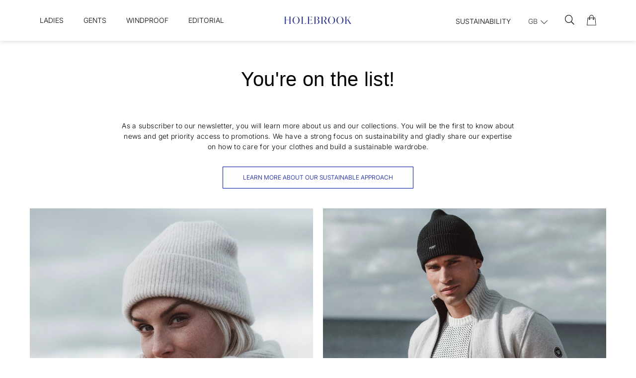

--- FILE ---
content_type: text/html;charset=UTF-8
request_url: https://www.holebrook.com/en-gb/confirmation/
body_size: 63065
content:
<!doctype html>
<html lang="en">
	<head>
		<meta charset="utf-8">
		<meta http-equiv="x-ua-compatible" content="ie=edge">
		<meta name="viewport" content="width=device-width, initial-scale=1">
		<meta name="robots" content="index,follow"/>
	<meta name="description" content=""/>
<meta property="og:title" content="confirmation - Holebrook"/>
<meta property="og:description" content=""/>
<meta property="og:site_name" content="Holebrook"/>
<meta property="og:type" content="website"/>
<meta property="og:url" content="https://www.holebrook.com/en-gb/confirmation/"/>

<meta property="og:image" content="https://media.viskanassets.com/v2/holebrookprod/normal/Ingang%20accessoar%20dam.jpg"/>
		<meta property="og:image" content="https://media.viskanassets.com/v2/holebrookprod/normal/Ingang%20accessoar%20herr.jpg"/>
		<meta name="google-site-verification" content="r-nUoJiEcxb7Wk6E0p4Ek_h28dLVmSxqoUYcsx9dnXU"/>
<title>confirmation - Holebrook</title>
<link rel="canonical" href="https://www.holebrook.com/en-gb/confirmation/"/>

<link rel="alternate" hreflang="sv-se" href="https://www.holebrook.com/sv-se/bekraftelse/"/>
		<link rel="alternate" hreflang="en-au" href="https://www.holebrook.com/en-au/confirmation/"/>
		<link rel="alternate" hreflang="en-at" href="https://www.holebrook.com/en-at/confirmation/"/>
		<link rel="alternate" hreflang="en-be" href="https://www.holebrook.com/en-be/confirmation/"/>
		<link rel="alternate" hreflang="en-ca" href="https://www.holebrook.com/en-ca/confirmation/"/>
		<link rel="alternate" hreflang="en-dk" href="https://www.holebrook.com/en-dk/confirmation/"/>
		<link rel="alternate" hreflang="en-ee" href="https://www.holebrook.com/en-ee/confirmation/"/>
		<link rel="alternate" hreflang="en-fi" href="https://www.holebrook.com/en-fi/confirmation/"/>
		<link rel="alternate" hreflang="en-fr" href="https://www.holebrook.com/en-fr/confirmation/"/>
		<link rel="alternate" hreflang="en-de" href="https://www.holebrook.com/en-de/confirmation/"/>
		<link rel="alternate" hreflang="en-is" href="https://www.holebrook.com/en-is/confirmation/"/>
		<link rel="alternate" hreflang="en-ie" href="https://www.holebrook.com/en-ie/confirmation/"/>
		<link rel="alternate" hreflang="en-lv" href="https://www.holebrook.com/en-lv/confirmation/"/>
		<link rel="alternate" hreflang="en-lt" href="https://www.holebrook.com/en-lt/confirmation/"/>
		<link rel="alternate" hreflang="en-nl" href="https://www.holebrook.com/en-nl/confirmation/"/>
		<link rel="alternate" hreflang="en-no" href="https://www.holebrook.com/en-no/confirmation/"/>
		<link rel="alternate" hreflang="en-es" href="https://www.holebrook.com/en-es/confirmation/"/>
		<link rel="alternate" hreflang="en-ch" href="https://www.holebrook.com/en-ch/confirmation/"/>
		<link rel="alternate" hreflang="en-gb" href="https://www.holebrook.com/en-gb/confirmation/"/>
		<link rel="alternate" hreflang="en-us" href="https://www.holebrook.com/en-us/confirmation/"/>
		<link rel="alternate" hreflang="en-ax" href="https://www.holebrook.com/en-ax/confirmation/"/>
		<link rel="alternate" href="https://www.holebrook.com/" hreflang="x-default"/>
<script type="text/javascript">
		//<![CDATA[
		window.lipscoreInit = function() {
			lipscore.init({
				apiKey: "32dcd75a288b280b3bcdb854"
			});
		};
		(function() {
			var scr = document.createElement('script'); scr.async = 1;
			scr.src = "//static.lipscore.com/assets/en/lipscore-v1.js";
			document.getElementsByTagName('head')[0].appendChild(scr);
		})();
		//]]>
	</script>
<link rel="icon" type="image/png" href="https://media.viskanassets.com/v2/holebrookprod/original/new-favicon-16x16.png" sizes="16x16"/>
		<link rel="icon" type="image/png" href="https://media.viskanassets.com/v2/holebrookprod/original/new-favicon-24x24.png" sizes="24x24"/>
		<link rel="icon" type="image/png" href="https://media.viskanassets.com/v2/holebrookprod/original/new-favicon-32x32.png" sizes="32x32"/>
		<link rel="icon" type="image/png" href="https://media.viskanassets.com/v2/holebrookprod/original/new-favicon-48x48.png" sizes="48x48"/>
	<link rel="preload" href="https://cdn.viskan.com/V12/7.0.0/index.js" as="script">


<link rel="preload" href="/build/chunks/runtime~main-7741d2131ebd69f040cd.js" as="script">

<link rel="preload" href="/build/chunks/d9167feffd622223a9d5.js" as="script">

<link rel="preload" href="/build/chunks/68ed15f13d2835b73540.js" as="script">

<link rel="preload" href="/build/chunks/9d11fd8fb42b1f897453.js" as="script">

<link rel="preload" href="/build/chunks/7fe5a7229917c5d15690.js" as="script">

<link rel="preload" href="/build/chunks/d4472fd70cbfb60aa149.js" as="script">

<link rel="preload" href="/build/chunks/cad1e1e7d05c0bc7c46d.js" as="script">

<link rel="preload" href="/build/chunks/abbc2b8a3a6e32c26201.js" as="script">

<link rel="preload" href="/build/chunks/6e061cc14c07727f4894.js" as="script">

<link rel="preload" href="/build/chunks/a56dff1b039678667d2b.js" as="script">

<link rel="preload" href="/build/chunks/b5aa8216960e958eb01e.js" as="script">

<link rel="preload" href="/build/chunks/606511626b61e19f94f2.js" as="script">

<link rel="preload" href="/build/chunks/e067eccf91819370eb02.js" as="script">

<link rel="preload" href="/build/chunks/ece49fa827dda6c317a2.js" as="script">

<link rel="preload" href="/build/chunks/f34b467b2b28e2894884.js" as="script">

<link rel="preload" href="/build/chunks/dd7ab749eb0bb48019bd.js" as="script">



<link rel="preload" href="/build/chunks/slider-18db3da9d6fcd426de56.css" as="style">

<link rel="preload" href="/build/chunks/main-5599621750cf3538aded.css" as="style">


<link rel="preload" href="/customer.css" as="style">

<link rel="preload" href="https://cdn.viskan.com/font-awesome/releases/v5.15.1/webfonts/fa-light-300.woff2" as="font" type="font/woff2" crossorigin="anonymous">
	<link rel="preload" href="https://cdn.viskan.com/font-awesome/releases/v5.15.1/webfonts/fa-regular-400.woff2" as="font" type="font/woff2" crossorigin="anonymous">
	<link rel="preload" href="https://cdn.viskan.com/font-awesome/releases/v5.15.1/webfonts/fa-brands-400.woff2" as="font" type="font/woff2" crossorigin="anonymous">
	<link rel="preload" href="https://cdn.viskan.com/font-awesome/releases/v5.15.1/webfonts/fa-solid-900.woff2" as="font" type="font/woff2" crossorigin="anonymous">
<link rel="preconnect" href="https://media.viskanassets.com">
<script type="module" src="https://gallery.cevoid.com/index.js" defer></script>
</head>
	<body>
		<div class="Breakpoint-value"></div>
		<div id="Streamline">
			<script>
				//<![CDATA[
					window._streamline = window._streamline || {};
					window._streamline.siteContext = 

{
	"aggregateAttribute1Group": true,
	"aggregateAttribute2Group": false,
	"aggregateAttribute3Group": false,
	"articleUrlPrefix": "article",
	"club_id": "0",
	
	"cmsSettings": {
		"tags": { "article": "cms-article-x", "articleQuickBuy": "cms-article-quick-buy", "computedStyles": "cms-computed-styles", "css": "custom-css", "defaultTree": "estore", "footer": "cms-footer-x", "header": "cms-header-x", "styles": "cms-styles", "presetStyles": "cms-preset-styles", "computedPresetStyles": "cms-computed-preset-styles", "componentPresets": "cms-component-presets" }
	},
	"environment": "Production",
	"mediaConfig": {
		"mediaPath": "",
		"mediaServiceBaseURL": "https://media.viskanassets.com/v2/holebrookprod",
		"scalings": {"normal":{"name":"normal","width":800,"height":800,"fitIn":true},"thumbnail":{"name":"thumbnail","width":128,"height":128,"fitIn":true},"original":{"name":"original","width":2000,"height":2000,"fitIn":true},"large":{"name":"large","width":2048,"height":2048},"list":{"name":"list","width":1000,"height":1000,"fitIn":true,"quality":90}}
	},
	"dataCollector": {
		"endpoint": "",
		"instanceAlias": ""
	},
	"companyName": "Holebrook",
	"customer": {
		"isBusinessAllowed": false,
		"isPersonAllowed": true
	},
	"country_code": "GB",
	"countries": [{
			"id": 0,
			"iso": "SE",
			"language": "sv",
			"languageId": 1,
			"name": "Sverige",
			"shopable": true,
			"selectable": true,
			"handledAs": ""
		},{
			"id": 24,
			"iso": "AU",
			"language": "en",
			"languageId": 3,
			"name": "Australia",
			"shopable": true,
			"selectable": true,
			"handledAs": ""
		},{
			"id": 23,
			"iso": "AT",
			"language": "en",
			"languageId": 3,
			"name": "Austria",
			"shopable": true,
			"selectable": true,
			"handledAs": ""
		},{
			"id": 11,
			"iso": "BE",
			"language": "en",
			"languageId": 3,
			"name": "Belgium",
			"shopable": true,
			"selectable": true,
			"handledAs": ""
		},{
			"id": 27,
			"iso": "CA",
			"language": "en",
			"languageId": 3,
			"name": "Canada",
			"shopable": true,
			"selectable": true,
			"handledAs": ""
		},{
			"id": 12,
			"iso": "DK",
			"language": "en",
			"languageId": 3,
			"name": "Denmark",
			"shopable": true,
			"selectable": true,
			"handledAs": ""
		},{
			"id": 13,
			"iso": "EE",
			"language": "en",
			"languageId": 3,
			"name": "Estonia",
			"shopable": true,
			"selectable": true,
			"handledAs": ""
		},{
			"id": 1,
			"iso": "FI",
			"language": "en",
			"languageId": 3,
			"name": "Finland",
			"shopable": true,
			"selectable": true,
			"handledAs": ""
		},{
			"id": 14,
			"iso": "FR",
			"language": "en",
			"languageId": 3,
			"name": "France",
			"shopable": true,
			"selectable": true,
			"handledAs": ""
		},{
			"id": 22,
			"iso": "DE",
			"language": "en",
			"languageId": 3,
			"name": "Germany",
			"shopable": true,
			"selectable": true,
			"handledAs": ""
		},{
			"id": 25,
			"iso": "IS",
			"language": "en",
			"languageId": 3,
			"name": "Iceland",
			"shopable": true,
			"selectable": true,
			"handledAs": ""
		},{
			"id": 15,
			"iso": "IE",
			"language": "en",
			"languageId": 3,
			"name": "Ireland",
			"shopable": true,
			"selectable": true,
			"handledAs": ""
		},{
			"id": 17,
			"iso": "LV",
			"language": "en",
			"languageId": 3,
			"name": "Latvia",
			"shopable": true,
			"selectable": true,
			"handledAs": ""
		},{
			"id": 7,
			"iso": "LT",
			"language": "en",
			"languageId": 3,
			"name": "Lithuania",
			"shopable": true,
			"selectable": true,
			"handledAs": ""
		},{
			"id": 18,
			"iso": "NL",
			"language": "en",
			"languageId": 3,
			"name": "Netherlands",
			"shopable": true,
			"selectable": true,
			"handledAs": ""
		},{
			"id": 28,
			"iso": "NO",
			"language": "en",
			"languageId": 3,
			"name": "Norway",
			"shopable": true,
			"selectable": true,
			"handledAs": ""
		},{
			"id": 19,
			"iso": "ES",
			"language": "en",
			"languageId": 3,
			"name": "Spain",
			"shopable": true,
			"selectable": true,
			"handledAs": ""
		},{
			"id": 29,
			"iso": "CH",
			"language": "en",
			"languageId": 3,
			"name": "Switzerland",
			"shopable": true,
			"selectable": true,
			"handledAs": ""
		},{
			"id": 20,
			"iso": "GB",
			"language": "en",
			"languageId": 3,
			"name": "United Kingdom",
			"shopable": true,
			"selectable": true,
			"handledAs": ""
		},{
			"id": 30,
			"iso": "US",
			"language": "en",
			"languageId": 3,
			"name": "United States",
			"shopable": true,
			"selectable": true,
			"handledAs": ""
		},{
			"id": 26,
			"iso": "AX",
			"language": "en",
			"languageId": 3,
			"name": "Åland",
			"shopable": true,
			"selectable": true,
			"handledAs": ""
		}],
	
	"country_id": 20,
	"countryShopable": true,
	"countrySelectable": true,
	"countryHandledAs": "",
	"currency_code": "EUR",
	"currency_id": "1",
	
	"defaultLanguageId": 1,
	"lang_code_web": "en",
	"lang_id": 3,
	"loadCategoryOnArticle": false,
	"locale": "en-GB",
	"localePickerPath": "/locale/",
	"reCAPTCHASiteKey": "6LdHqBEUAAAAALG-INwaSDHoIS6Vlsxc7sHK-BvA",
	"searchUrlPrefix": "/search",
	"selectedPurchaseCountry": {
			"id": 20,
			"iso": "GB",
			"language": "en",
			"languageId": 3,
			"name": "United Kingdom",
			"shopable": true,
			"selectable": true,
			"handledAs": ""
		},
	"settings": {
		"addArticleFilterToUrl": true,
		"articleRedirectNotFoundUrl": "",
		"daysAsBrandNew": 30,
		"excludeOutOfStockListArticles": true,
		"excludeOutOfStockRelatedArticles": true,
		"articleStoreEnabled": false,
		"checkMediaEnabled": true,
		"ingridShippingAssistantEnabled": false,
		"ingridShippingAssistantEnabled_country": false,
		"klarnaShippingAssistantEnabled": false,
		"klarnaShippingAssistantEnabled_country": false,
		"klarnaSeparateShippingAddressEnabled": false,
		"remarketing": true,
		"useArticleQuickBuyLayout": true,
		"receiptUrlPath": "receipt",
		"termsUrlPath": "terms-and-conditions",
		"checkoutUrl": "checkout",
		"hideZeroPrice": false,
		"showLowestPrice": false,
		"lowestPricePrefixText": "",
		"lowestPriceSuffixText": "",
		"articleListWithPrentypes": false,
		"isSizeMatchRequired": false,
		"useFallbackImageForSize": false,
		"isAttr3MatchRequired": false,
		"useFallbackImageGlobal": false,
		"receiptLayout": "default",
		"noPreselectAttribute1": false,
		"noPreselectAttribute2": false,
		"noPreselectAttribute3": false,
		"disableExVATForB2B": false,
		"showPricesExVAT": false,
		"calculateDiscountPercentFromLowestPrice": false,
		"ingridTrackingWidgetEnabled": false,
		"hideLowestPriceForSpecificOfferTypes": "",
		"improvedPaginationSeo": true,
		"paginatedPageName": "",
		"lowLevelUpdateEnabled": false,
		"uniqueBrandNewBadge": "",
		"uniqueSaleBadge": ""
	},
	"thirdParty": {
		"googleAnalyticsId": "",
		"googleTagManagerId": "GTM-MH9R545",
		"googleAnalyticsUa": true,
		"googleAnalytics4": true,
		"googlePersonalDataEmail": false,
		"googlePersonalDataEmailSha1": false,
		"googlePersonalDataFirstName": false,
		"googlePersonalDataLastName": false,
		"googlePersonalDataStreetAddress": false,
		"googlePersonalDataZipCode": false,
		"googlePersonalDataCity": false,
		"googlePersonalDataCountry": false,
		"googlePersonalDataPhoneNumber": false,
		"piwikId": "",
		"piwikInstanceAddress": "",
		"getLipscoreOrderDataFromAPI": false,
		"imboxId": ""
	},
	"localeMode": "LANGUAGE_AND_COUNTRY_IN_PATH",
	"useLookup": true,
	"sellerId": -1
}
;
					window._streamline.customerOnLoadStatus = 
		{
			"logged_in": false,
			"logged_in_level": 0,
			"person_flg": true
		}
	;
					window.__PRELOADED_STREAMLINE_STATE__ = 

		{
			
			app: {
				category: {
					
							main: {"categoryId":1136,"categoryName":"confirmation","content":"[{\"type\":\"CONTAINER_01\",\"props\":{\"classToAddAfterDelayOnMount\":\"\",\"delayToAddClassOnMount\":0,\"classToAddWhenInView\":\"\",\"percentageFromInView\":0,\"class\":\"\",\"hideOnMobile\":false,\"hideOnTablet\":false,\"hideOnDesktop\":true,\"conditionTrigger\":\"NONE\",\"conditionVariable\":\"NONE\",\"conditionOperator\":\"TRUE\",\"regexResult\":\"True\",\"conditionValue\":\"\",\"conditionAction\":\"SHOW\",\"componentName\":\"Hero Desktop\",\"styleClasses\":{}},\"children\":[{\"type\":\"TEXT\",\"props\":{\"content\":\"\u003Ch1 style\u003D\\\"text-align: center; font-size: 40px;\\\" class\u003D\\\"Preset-Heading1 Preset-Heading-Font-Family Preset-Heading-Color\\\"\u003EYou\u0027re on the list!\u003C/h1\u003E\",\"componentName\":\"Text\",\"styleClasses\":{\"Text\":\"SimpleStyles-17639796149852586-Text SC-article-attribute-box-label SC-H0\"},\"simpleStylesObject\":{\"SimpleStyles-17639796149852586-Text\":{\"fontSize\":\"16px !important\",\"paddingBottom\":\"20px !important\",\".Breakpoint--md \u0026\":{},\".Breakpoint--lg \u0026\":{\"paddingBottom\":\"50px !important\",\"marginLeft\":\"auto !important\",\"marginRight\":\"auto !important\",\"paddingTop\":\"60px !important\",\"marginBottom\":\"0px !important\"}}},\"simpleStylesString\":\".SimpleStyles-17639796149852586-Text {\\n  font-size: 16px !important;\\n  padding-bottom: 20px !important;\\n}\\n.Breakpoint--lg .SimpleStyles-17639796149852586-Text {\\n  padding-bottom: 50px !important;\\n  margin-left: auto !important;\\n  margin-right: auto !important;\\n  padding-top: 60px !important;\\n  margin-bottom: 0px !important;\\n}\"},\"children\":[],\"id\":17639796149852586,\"searchableContent\":\" You\u0027re on the list! \",\"copyTime\":\"24 Nov 11:19:54\"}],\"id\":17639796123556096},{\"type\":\"CONTAINER_01\",\"props\":{\"classToAddAfterDelayOnMount\":\"\",\"delayToAddClassOnMount\":0,\"classToAddWhenInView\":\"\",\"percentageFromInView\":0,\"class\":\"\",\"hideOnMobile\":true,\"hideOnTablet\":true,\"hideOnDesktop\":false,\"conditionTrigger\":\"NONE\",\"conditionVariable\":\"NONE\",\"conditionOperator\":\"TRUE\",\"regexResult\":\"True\",\"conditionValue\":\"\",\"conditionAction\":\"SHOW\",\"componentName\":\"Hero Mobile\",\"styleClasses\":{\"Container\":\"SimpleStyles-17639791980469270-Container\"},\"simpleStylesObject\":{\"SimpleStyles-17639791980469270-Container\":{\"paddingTop\":\"40px !important\",\"paddingBottom\":\"30px !important\"}},\"simpleStylesString\":\".SimpleStyles-17639791980469270-Container {\\n  padding-top: 40px !important;\\n  padding-bottom: 30px !important;\\n}\"},\"children\":[{\"type\":\"TEXT\",\"props\":{\"content\":\"\u003Ch1 style\u003D\\\"text-align: center;\\\" class\u003D\\\"Preset-Heading1 Preset-Heading-Font-Family\\\"\u003EYou\u0027re on the list!\u003C/h1\u003E\",\"componentName\":\"Text\",\"styleClasses\":{\"Text\":\"SimpleStyles-17639792083933106-Text SC-article-attribute-box-label SC-H0\"},\"simpleStylesObject\":{\"SimpleStyles-17639792083933106-Text\":{\"fontSize\":\"16px !important\",\"paddingTop\":\"0px !important\",\"paddingBottom\":\"0px !important\",\"marginBottom\":\"0px !important\",\".Breakpoint--md \u0026\":{},\".Breakpoint--lg \u0026\":{\"paddingBottom\":\"10px !important\",\"paddingTop\":\"50px !important\",\"marginLeft\":\"auto !important\",\"marginRight\":\"auto !important\"}}},\"simpleStylesString\":\".SimpleStyles-17639792083933106-Text {\\n  font-size: 16px !important;\\n  padding-top: 0px !important;\\n  padding-bottom: 0px !important;\\n  margin-bottom: 0px !important;\\n}\\n.Breakpoint--lg .SimpleStyles-17639792083933106-Text {\\n  padding-bottom: 10px !important;\\n  padding-top: 50px !important;\\n  margin-left: auto !important;\\n  margin-right: auto !important;\\n}\"},\"children\":[],\"id\":17639792083933106,\"searchableContent\":\" You\u0027re on the list! \",\"copyTime\":\"24 Nov 11:13:10\"}],\"id\":17639791980469270},{\"type\":\"TEXT\",\"props\":{\"content\":\"\u003Cp class\u003D\\\"Preset-Primary-Text Preset-Primary-Font-Family Preset-Primary-Color \\\" style\u003D\\\"text-align: center;\\\"\u003EAs a subscriber to our newsletter, you will learn more about us and our collections. You will be the first to know about news and get priority access to promotions. We have a strong focus on sustainability and gladly share our expertise on how to care for your clothes and build a sustainable wardrobe.\u003C/p\u003E\",\"componentName\":\"Text\",\"styleClasses\":{\"Text\":\"SimpleStyles-17146376882463920-Text\"},\"simpleStylesObject\":{\"SimpleStyles-17146376882463920-Text\":{\"marginRight\":\"30px !important\",\"marginBottom\":\"20px !important\",\"marginLeft\":\"30px !important\",\"paddingTop\":\"0px !important\",\".Breakpoint--lg \u0026\":{\"maxWidth\":\"800px !important\",\"marginLeft\":\"auto !important\",\"marginRight\":\"auto !important\"}}},\"simpleStylesString\":\".SimpleStyles-17146376882463920-Text {\\n  margin-right: 30px !important;\\n  margin-bottom: 20px !important;\\n  margin-left: 30px !important;\\n  padding-top: 0px !important;\\n}\\n.Breakpoint--lg .SimpleStyles-17146376882463920-Text {\\n  max-width: 800px !important;\\n  margin-left: auto !important;\\n  margin-right: auto !important;\\n}\"},\"children\":[],\"id\":17146376882463920,\"searchableContent\":\" As a subscriber to our newsletter, you will learn more about us and our collections. You will be the first to know about news and get priority access to promotions. We have a strong focus on sustainability and gladly share our expertise on how to care for your clothes and build a sustainable wardrobe. \",\"copyTime\":\"2 May 10:14:11\"},{\"type\":\"CONTAINER_01\",\"props\":{\"animation\":\"none\",\"duration\":2000,\"iterations\":1,\"class\":\"\",\"hideOnMobile\":true,\"hideOnTablet\":true,\"hideOnDesktop\":true,\"conditionTrigger\":\"NONE\",\"conditionVariable\":\"NONE\",\"conditionOperator\":\"TRUE\",\"regexResult\":\"True\",\"conditionValue\":\"\",\"conditionAction\":\"SHOW\",\"componentName\":\"Container\",\"styleClasses\":{\"Container\":\"SimpleStyles-17146376855783152-Container\"},\"simpleStylesObject\":{\"SimpleStyles-17146376855783152-Container\":{\"textAlign\":\"center !important\",\"color\":\"#fffefe !important\",\"marginBottom\":\"30px !important\",\".Breakpoint--md \u0026\":{\"textAlign\":\"center !important\"},\".Breakpoint--lg \u0026\":{\"textAlign\":\"center !important\",\"marginTop\":\"30px !important\"}}},\"simpleStylesString\":\".SimpleStyles-17146376855783152-Container {\\n  text-align: center !important;\\n  color: #fffefe !important;\\n  margin-bottom: 30px !important;\\n}\\n.Breakpoint--md .SimpleStyles-17146376855783152-Container {\\n  text-align: center !important;\\n}\\n.Breakpoint--lg .SimpleStyles-17146376855783152-Container {\\n  text-align: center !important;\\n  margin-top: 30px !important;\\n}\"},\"children\":[{\"type\":\"CELL_01\",\"props\":{\"lg-size\":\"full\",\"md-size\":\"full\",\"size\":\"full\",\"u-lg-flexOrder\":\"None\",\"u-md-flexOrder\":\"None\",\"u-sm-flexOrder\":\"None\",\"class\":\"\",\"componentName\":\"Cell\",\"styleClasses\":{\"Cell\":\"\"}},\"children\":[{\"type\":\"BUTTON_01\",\"props\":{\"buttonUrl\":\"/sustainability/\",\"buttonText\":\"Learn more about our sustainable approach\",\"target\":false,\"tabIdentifier\":\"\",\"targetQuickBuyArticle\":false,\"icon\":false,\"iconLayout\":\"right\",\"iconColor\":\"#fffefe\",\"iconSize\":\"1em\",\"componentName\":\"Button\",\"styleClasses\":{\"Button\":\"Preset-Button Preset-Primary-Button Preset-Primary-Font-Family SimpleStyles-17146376855781520-Button\"},\"simpleStylesObject\":{\"SimpleStyles-17146376855781520-Button\":{\"color\":\"#00109f !important\",\"backgroundColor\":\"#fffefe !important\",\"borderStyle\":\"solid !important\",\"borderWidth\":\"1px !important\",\"borderColor\":\"#00109f !important\",\"marginLeft\":\"30px !important\",\"marginRight\":\"30px !important\",\".Breakpoint--lg \u0026\":{},\"\u0026:hover\":{\"color\":\"#fffefe !important\",\"backgroundColor\":\"#00109f !important\"}}},\"simpleStylesString\":\".SimpleStyles-17146376855781520-Button {\\n  color: #00109f !important;\\n  background-color: #fffefe !important;\\n  border-style: solid !important;\\n  border-width: 1px !important;\\n  border-color: #00109f !important;\\n  margin-left: 30px !important;\\n  margin-right: 30px !important;\\n}\\n.SimpleStyles-17146376855781520-Button:hover {\\n  color: #fffefe !important;\\n  background-color: #00109f !important;\\n}\",\"buttonType\":\"link\",\"iconType\":\"icon\",\"slideoutIdentifier\":false},\"children\":[],\"id\":17146376855781520,\"copyTime\":\"30 Apr 10:42:20\"}],\"id\":17146376855787246,\"copyTime\":\"30 Apr 10:46:41\"}],\"id\":17146376855783152,\"copyTime\":\"2 May 10:14:18\"},{\"type\":\"CONTAINER_01\",\"props\":{\"classToAddAfterDelayOnMount\":\"\",\"delayToAddClassOnMount\":0,\"classToAddWhenInView\":\"\",\"percentageFromInView\":0,\"class\":\"\",\"hideOnMobile\":true,\"hideOnTablet\":true,\"hideOnDesktop\":true,\"conditionTrigger\":\"NONE\",\"conditionVariable\":\"NONE\",\"conditionOperator\":\"TRUE\",\"regexResult\":\"True\",\"conditionValue\":\"\",\"conditionAction\":\"SHOW\",\"componentName\":\"Categories Women Men\",\"styleClasses\":{\"Container\":\"Preset-Container-Margin Preset-Container-Padding SimpleStyles-17237905465784636-Container\"},\"simpleStylesObject\":{\"SimpleStyles-17237905465784636-Container\":{\"marginBottom\":\"30px !important\",\".Breakpoint--md \u0026\":{\"marginBottom\":\"30px !important\"},\".Breakpoint--lg \u0026\":{\"maxWidth\":\"1200px !important\",\"marginBottom\":\"50px !important\",\"marginTop\":\"40px !important\"}}},\"simpleStylesString\":\".SimpleStyles-17237905465784636-Container {\\n  margin-bottom: 30px !important;\\n}\\n.Breakpoint--md .SimpleStyles-17237905465784636-Container {\\n  margin-bottom: 30px !important;\\n}\\n.Breakpoint--lg .SimpleStyles-17237905465784636-Container {\\n  max-width: 1200px !important;\\n  margin-bottom: 50px !important;\\n  margin-top: 40px !important;\\n}\"},\"children\":[{\"type\":\"GRID_01\",\"props\":{\"gutter\":true,\"equalHeight\":false,\"vertical\":\"top\",\"horizontal\":\"left\",\"class\":\"\",\"componentName\":\"Grid\"},\"children\":[{\"type\":\"CELL_01\",\"props\":{\"lg-size\":\"6of12\",\"md-size\":\"6of12\",\"size\":\"full\",\"u-lg-flexOrder\":\"None\",\"u-md-flexOrder\":\"None\",\"u-sm-flexOrder\":\"First\",\"class\":\"\",\"componentName\":\"Cell\",\"styleClasses\":{\"Cell\":\"SimpleStyles-17237905465794496-Cell\"},\"simpleStylesObject\":{\"SimpleStyles-17237905465794496-Cell\":{\"marginBottom\":\"20px !important\",\".Breakpoint--lg \u0026\":{\"marginBottom\":\"0px !important\"}}},\"simpleStylesString\":\".SimpleStyles-17237905465794496-Cell {\\n  margin-bottom: 20px !important;\\n}\\n.Breakpoint--lg .SimpleStyles-17237905465794496-Cell {\\n  margin-bottom: 0px !important;\\n}\"},\"children\":[{\"type\":\"BLURB_CUSTOM_CONTENT\",\"props\":{\"blurbUrl\":\"\",\"imgSrcMobile\":\"\",\"imgSrcTablet\":\"\",\"imgSrc\":{\"image\":{\"description\":\"Ingang accessoar dam.jpg\",\"filename\":\"Ingang accessoar dam.jpg\",\"height\":2000,\"mediaId\":17204,\"uploadedAt\":\"2024-10-09T12:06:18.550Z\",\"width\":2000},\"scale\":\"original\",\"width\":2000,\"height\":2000},\"alt\":\"\",\"disableLazyLoadOnMobile\":false,\"disableLazyLoadOnTablet\":false,\"disableLazyLoadOnDesktop\":false,\"visibleOnMobile\":true,\"visibleOnTablet\":true,\"visibleOnDesktop\":true,\"width\":\"1\",\"height\":\"1\",\"position\":{\"posX\":1,\"posY\":1},\"tabletWidth\":\"1\",\"tabletHeight\":\"1\",\"mobileWidth\":\"1\",\"mobileHeight\":\"1\",\"promotionTracking\":false,\"promotionId\":\"example_promotion\",\"promotionName\":\"Example sale\",\"promotionCreative\":\"startpage_slider\",\"promotionPosition\":\"1_2\",\"videoAspectRatio\":\"16:9\",\"videoAutoPlay\":false,\"videoControls\":false,\"videoLoop\":false,\"videoMuted\":false,\"componentName\":\"Custom Content\",\"styleClasses\":{\"Blurb\":\"Preset-BlurbCustomContent\",\"Image_Wrapper\":\"\",\"Image\":\"Preset-BlurbCustomContent-image\",\"Content_Wrapper\":\"Preset-BlurbCustomContent-content\",\"Video\":\"\"}},\"children\":[{\"type\":\"BUTTON_01\",\"props\":{\"buttonUrl\":\"/ladies/\",\"buttonText\":\"SHOP WOMEN\",\"target\":false,\"tabIdentifier\":\"\",\"targetQuickBuyArticle\":false,\"icon\":false,\"iconLayout\":\"right\",\"iconColor\":\"#fffefe\",\"iconSize\":\"1em\",\"componentName\":\"Button\",\"styleClasses\":{\"Button\":\"Preset-Button Preset-Primary-Button Preset-Primary-Font-Family SimpleStyles-17237905465793134-Button\"},\"simpleStylesObject\":{\"SimpleStyles-17237905465793134-Button\":{\"marginRight\":\"20px !important\",\"backgroundColor\":\"#fffefe !important\",\"marginTop\":\"220px !important\",\"marginLeft\":\"90px !important\",\"color\":\"#00109f !important\",\"borderStyle\":\"solid !important\",\"borderWidth\":\"1px !important\",\"borderColor\":\"#00109f !important\",\".Breakpoint--lg \u0026\":{\"marginLeft\":\"200px !important\",\"marginTop\":\"400px !important\"},\"\u0026:hover\":{\"color\":\"#fffefe !important\",\"backgroundColor\":\"#00109f !important\"}}},\"simpleStylesString\":\".SimpleStyles-17237905465793134-Button {\\n  margin-right: 20px !important;\\n  background-color: #fffefe !important;\\n  margin-top: 220px !important;\\n  margin-left: 90px !important;\\n  color: #00109f !important;\\n  border-style: solid !important;\\n  border-width: 1px !important;\\n  border-color: #00109f !important;\\n}\\n.Breakpoint--lg .SimpleStyles-17237905465793134-Button {\\n  margin-left: 200px !important;\\n  margin-top: 400px !important;\\n}\\n.SimpleStyles-17237905465793134-Button:hover {\\n  color: #fffefe !important;\\n  background-color: #00109f !important;\\n}\",\"buttonType\":\"link\",\"iconType\":\"icon\",\"slideoutIdentifier\":false},\"children\":[],\"id\":17237905465793134,\"copyTime\":\"19 Mar 13:30:41\"}],\"id\":17237905465793672}],\"id\":17237905465794496},{\"type\":\"CELL_01\",\"props\":{\"lg-size\":\"6of12\",\"md-size\":\"6of12\",\"size\":\"full\",\"u-lg-flexOrder\":\"None\",\"u-md-flexOrder\":\"None\",\"u-sm-flexOrder\":\"Last\",\"class\":\"\",\"componentName\":\"Cell\",\"styleClasses\":{\"Cell\":\"\"}},\"children\":[{\"type\":\"BLURB_CUSTOM_CONTENT\",\"props\":{\"blurbUrl\":\"\",\"imgSrcMobile\":\"\",\"imgSrcTablet\":\"\",\"imgSrc\":{\"image\":{\"description\":\"Ingang accessoar herr.jpg\",\"filename\":\"Ingang accessoar herr.jpg\",\"height\":2000,\"mediaId\":17205,\"uploadedAt\":\"2024-10-09T12:06:37.350Z\",\"width\":2000},\"scale\":\"original\",\"width\":2000,\"height\":2000},\"alt\":\"\",\"disableLazyLoadOnMobile\":false,\"disableLazyLoadOnTablet\":false,\"disableLazyLoadOnDesktop\":false,\"visibleOnMobile\":true,\"visibleOnTablet\":true,\"visibleOnDesktop\":true,\"width\":\"1\",\"height\":\"1\",\"position\":{\"posX\":1,\"posY\":1},\"tabletWidth\":\"1\",\"tabletHeight\":\"1\",\"mobileWidth\":\"1\",\"mobileHeight\":\"1\",\"promotionTracking\":false,\"promotionId\":\"example_promotion\",\"promotionName\":\"Example sale\",\"promotionCreative\":\"startpage_slider\",\"promotionPosition\":\"1_2\",\"videoAspectRatio\":\"16:9\",\"videoAutoPlay\":false,\"videoControls\":false,\"videoLoop\":false,\"videoMuted\":false,\"componentName\":\"Custom Content\",\"styleClasses\":{\"Blurb\":\"Preset-BlurbCustomContent\",\"Image_Wrapper\":\"\",\"Image\":\"Preset-BlurbCustomContent-image\",\"Content_Wrapper\":\"Preset-BlurbCustomContent-content\",\"Video\":\"\"}},\"children\":[{\"type\":\"BUTTON_01\",\"props\":{\"buttonUrl\":\"/gents/\",\"buttonText\":\"SHOP MEN\",\"target\":false,\"tabIdentifier\":\"\",\"targetQuickBuyArticle\":false,\"icon\":false,\"iconLayout\":\"right\",\"iconColor\":\"#fffefe\",\"iconSize\":\"1em\",\"componentName\":\"Button\",\"styleClasses\":{\"Button\":\"Preset-Button Preset-Primary-Button Preset-Primary-Font-Family SimpleStyles-17237905465809648-Button\"},\"simpleStylesObject\":{\"SimpleStyles-17237905465809648-Button\":{\"backgroundColor\":\"#fffefe !important\",\"marginTop\":\"220px !important\",\"marginLeft\":\"90px !important\",\"color\":\"#00109f !important\",\"borderStyle\":\"solid !important\",\"borderWidth\":\"1px !important\",\"borderColor\":\"#00109f !important\",\".Breakpoint--lg \u0026\":{\"marginTop\":\"400px !important\",\"marginLeft\":\"200px !important\"},\"\u0026:hover\":{\"color\":\"#fffefe !important\",\"backgroundColor\":\"#00109f !important\"}}},\"simpleStylesString\":\".SimpleStyles-17237905465809648-Button {\\n  background-color: #fffefe !important;\\n  margin-top: 220px !important;\\n  margin-left: 90px !important;\\n  color: #00109f !important;\\n  border-style: solid !important;\\n  border-width: 1px !important;\\n  border-color: #00109f !important;\\n}\\n.Breakpoint--lg .SimpleStyles-17237905465809648-Button {\\n  margin-top: 400px !important;\\n  margin-left: 200px !important;\\n}\\n.SimpleStyles-17237905465809648-Button:hover {\\n  color: #fffefe !important;\\n  background-color: #00109f !important;\\n}\",\"buttonType\":\"link\",\"iconType\":\"icon\",\"slideoutIdentifier\":false},\"children\":[],\"id\":17237905465809648,\"copyTime\":\"19 Mar 13:30:41\"}],\"id\":17237905465807588}],\"id\":17237905465808960}],\"id\":17237905465795556}],\"id\":17237905465784636,\"copyTime\":\"16 Aug 08:41:40\"}]","linkFriendlyName":"confirmation/","metaDescription":"","noIndex":false,"sortByField":"art_no","sortDescending":false,"title":""},
						

					article: {"categoryId":1004,"categoryName":"article","content":"[{\"type\":\"CONTAINER_01\",\"props\":{\"animation\":\"none\",\"duration\":2000,\"iterations\":1,\"class\":\"\",\"hideOnMobile\":true,\"hideOnTablet\":true,\"hideOnDesktop\":true,\"conditionTrigger\":\"NONE\",\"conditionVariable\":\"NONE\",\"conditionOperator\":\"TRUE\",\"conditionValue\":\"\",\"conditionAction\":\"SHOW\",\"componentName\":\"Container Article\",\"styleClasses\":{\"Container\":\"\"}},\"children\":[{\"type\":\"GRID_01\",\"props\":{\"gutter\":false,\"equalHeight\":false,\"vertical\":\"top\",\"horizontal\":\"left\",\"class\":\"\",\"componentName\":\"Grid\"},\"children\":[{\"type\":\"CELL_01\",\"props\":{\"lg-size\":\"full\",\"md-size\":\"full\",\"size\":\"full\",\"u-lg-flexOrder\":\"None\",\"u-md-flexOrder\":\"None\",\"u-sm-flexOrder\":\"None\",\"class\":\"\",\"componentName\":\"Cell\",\"styleClasses\":{\"Cell\":\"\"}},\"children\":[{\"type\":\"CONTAINER_01\",\"props\":{\"animation\":\"none\",\"duration\":2000,\"iterations\":1,\"class\":\"header-top\",\"hideOnMobile\":true,\"hideOnTablet\":true,\"hideOnDesktop\":false,\"conditionTrigger\":\"VARIABLE\",\"conditionVariable\":\"router.canonicalPath\",\"conditionOperator\":\"CONTAINS\",\"conditionValue\":\"en-gb\",\"conditionAction\":\"SHOW\",\"componentName\":\"Brexit\",\"styleClasses\":{\"Container\":\"Preset-Container-Margin Preset-Container-Padding SimpleStyles-17392794343635328-Container\"},\"regexResult\":\"True\",\"showWhen\":\"always\",\"simpleStylesObject\":{\"SimpleStyles-17392794343635328-Container\":{\"backgroundColor\":\"#F5F3ED !important\",\".Breakpoint--lg \u0026\":{}}},\"simpleStylesString\":\".SimpleStyles-17392794343635328-Container {\\n  background-color: #F5F3ED !important;\\n}\",\"classToAddAfterDelayOnMount\":\"\",\"delayToAddClassOnMount\":0,\"classToAddWhenInView\":\"\",\"percentageFromInView\":0},\"children\":[{\"type\":\"GRID_01\",\"props\":{\"gutter\":true,\"equalHeight\":false,\"vertical\":\"middle\",\"horizontal\":\"left\",\"class\":\"\",\"componentName\":\"Grid\"},\"children\":[{\"type\":\"CELL_01\",\"props\":{\"lg-size\":\"3of12\",\"md-size\":\"hidden\",\"size\":\"hidden\",\"u-lg-flexOrder\":\"None\",\"u-md-flexOrder\":\"None\",\"u-sm-flexOrder\":\"None\",\"class\":\"\",\"animation\":\"none\",\"duration\":2000,\"iterations\":1,\"componentName\":\"Cell\",\"styleClasses\":{\"Cell\":\"\"}},\"children\":[{\"type\":\"HTML_ADVANCED\",\"props\":{\"html\":\"\u003Cdiv class\u003D\\\"lipscore-service-review-badge-small-long lipscore-no-border\\\"\\n    data-ls-widget-height\u003D\\\"35px\\\"\\n    data-ls-widget-width\u003D\\\"350px\\\"\u003E\\n\u003C/div\u003E\",\"componentName\":\"Html Advanced Lipscore Header\"},\"children\":[],\"id\":1739279434364736,\"copyTime\":\"9 Nov 20:35:34\"}],\"id\":17392794343643368},{\"type\":\"CELL_01\",\"props\":{\"lg-size\":\"6of12\",\"md-size\":\"full\",\"size\":\"full\",\"u-lg-flexOrder\":\"None\",\"u-md-flexOrder\":\"None\",\"u-sm-flexOrder\":\"None\",\"class\":\"\",\"animation\":\"none\",\"duration\":2000,\"iterations\":1,\"componentName\":\"Cell\",\"styleClasses\":{\"Cell\":\"\"}},\"children\":[{\"type\":\"TEXT\",\"props\":{\"content\":\"\u003Cp class\u003D\\\"Preset-Primary-Font-Family\\\" style\u003D\\\"text-align: center;\\\"\u003EDue to brexit there will be extra charges when shopping from the UK\u003C/p\u003E\",\"componentName\":\"Text\",\"styleClasses\":{\"Text\":\"SimpleStyles-17392794343642252-Text Preset-Primary-Text\"},\"simpleStylesObject\":{\"SimpleStyles-17392794343642252-Text\":{\"paddingTop\":\"4px !important\",\"paddingBottom\":\"4px !important\",\"textTransform\":\"uppercase !important\",\"fontSize\":\"12px !important\"}},\"simpleStylesString\":\".SimpleStyles-17392794343642252-Text {\\n  padding-top: 4px !important;\\n  padding-bottom: 4px !important;\\n  text-transform: uppercase !important;\\n  font-size: 12px !important;\\n}\"},\"children\":[],\"id\":17392794343642252,\"searchableContent\":\"Due to brexit there will be extra charges when shopping from the UK\"},{\"type\":\"CONTAINER_01\",\"props\":{\"animation\":\"none\",\"duration\":2000,\"iterations\":1,\"class\":\"\",\"hideOnMobile\":false,\"hideOnTablet\":false,\"hideOnDesktop\":false,\"conditionTrigger\":\"NONE\",\"conditionVariable\":\"NONE\",\"conditionOperator\":\"TRUE\",\"regexResult\":\"True\",\"conditionValue\":\"\",\"conditionAction\":\"SHOW\",\"componentName\":\"Container Usp Hidden\",\"styleClasses\":{\"Container\":\"Preset-Container-Max-Width Preset-Container-Margin Preset-Container-Padding\"}},\"children\":[{\"type\":\"GRID_01\",\"props\":{\"gutter\":false,\"equalHeight\":false,\"vertical\":\"top\",\"horizontal\":\"left\",\"class\":\"\",\"componentName\":\"Grid\"},\"children\":[{\"type\":\"CELL_01\",\"props\":{\"lg-size\":\"4of12\",\"md-size\":\"4of12\",\"size\":\"4of12\",\"u-lg-flexOrder\":\"None\",\"u-md-flexOrder\":\"None\",\"u-sm-flexOrder\":\"None\",\"class\":\"\",\"animation\":\"none\",\"duration\":2000,\"iterations\":1,\"componentName\":\"Cell\",\"styleClasses\":{\"Cell\":\"\"}},\"children\":[{\"type\":\"CONTAINER_01\",\"props\":{\"animation\":\"none\",\"duration\":2000,\"iterations\":1,\"class\":\"\",\"hideOnMobile\":true,\"hideOnTablet\":true,\"hideOnDesktop\":true,\"conditionTrigger\":\"NONE\",\"conditionVariable\":\"NONE\",\"conditionOperator\":\"TRUE\",\"regexResult\":\"True\",\"conditionValue\":\"\",\"conditionAction\":\"SHOW\",\"componentName\":\"Container\",\"styleClasses\":{\"Container\":\"SimpleStyles-17392794343658690-Container\"},\"simpleStylesObject\":{\"SimpleStyles-17392794343658690-Container\":{\"display\":\"flex !important\",\"alignItems\":\"center !important\",\"justifyContent\":\"center !important\"}},\"simpleStylesString\":\".SimpleStyles-17392794343658690-Container {\\n  display: flex !important;\\n  align-items: center !important;\\n  justify-content: center !important;\\n}\"},\"children\":[{\"type\":\"ICON\",\"props\":{\"icon\":\"{\\\"prefix\\\":\\\"fal\\\",\\\"x\\\":{\\\"categories\\\":[\\\"cargo\\\",\\\"delivery\\\",\\\"shipping\\\",\\\"vehicle\\\"],\\\"label\\\":\\\"truck\\\",\\\"name\\\":\\\"truck\\\",\\\"styles\\\":[\\\"solid\\\",\\\"regular\\\",\\\"light\\\",\\\"duotone\\\"],\\\"unicode\\\":\\\"f0d1\\\",\\\"score\\\":11.675}}\",\"iconSize\":\"0.9em\",\"iconColor\":\"#FFFFFF\",\"url\":\"\",\"target\":false,\"componentName\":\"Icon\",\"styleClasses\":{\"Icon\":\"SimpleStyles-17392794343657482-Icon\"},\"simpleStylesObject\":{\"SimpleStyles-17392794343657482-Icon\":{\"marginRight\":\"8px !important\"}},\"simpleStylesString\":\".SimpleStyles-17392794343657482-Icon {\\n  margin-right: 8px !important;\\n}\"},\"children\":[],\"id\":17392794343657482},{\"type\":\"TEXT\",\"props\":{\"content\":\"\u003Cp class\u003D\\\"Preset-Primary-Font-Family SC-usp-text \\\" style\u003D\\\"text-align: left;\\\"\u003E1-3 DAGARS LEVERANS\u003C/p\u003E\",\"componentName\":\"Text\",\"styleClasses\":{\"Text\":\"\"}},\"children\":[],\"id\":17392794343659866}],\"id\":17392794343658690}],\"id\":17392794343653652},{\"type\":\"CELL_01\",\"props\":{\"lg-size\":\"4of12\",\"md-size\":\"4of12\",\"size\":\"4of12\",\"u-lg-flexOrder\":\"None\",\"u-md-flexOrder\":\"None\",\"u-sm-flexOrder\":\"None\",\"class\":\"\",\"animation\":\"none\",\"duration\":2000,\"iterations\":1,\"componentName\":\"Cell\"},\"children\":[{\"type\":\"CONTAINER_01\",\"props\":{\"animation\":\"none\",\"duration\":2000,\"iterations\":1,\"class\":\"\",\"hideOnMobile\":true,\"hideOnTablet\":true,\"hideOnDesktop\":true,\"conditionTrigger\":\"NONE\",\"conditionVariable\":\"NONE\",\"conditionOperator\":\"TRUE\",\"regexResult\":\"True\",\"conditionValue\":\"\",\"conditionAction\":\"SHOW\",\"componentName\":\"Container\",\"styleClasses\":{\"Container\":\"SimpleStyles-17392794343659346-Container\"},\"simpleStylesObject\":{\"SimpleStyles-17392794343659346-Container\":{\"display\":\"flex !important\",\"alignItems\":\"center !important\",\"justifyContent\":\"center !important\"}},\"simpleStylesString\":\".SimpleStyles-17392794343659346-Container {\\n  display: flex !important;\\n  align-items: center !important;\\n  justify-content: center !important;\\n}\"},\"children\":[{\"type\":\"ICON\",\"props\":{\"icon\":\"{\\\"prefix\\\":\\\"fal\\\",\\\"x\\\":{\\\"categories\\\":[\\\"clothing\\\",\\\"fashion\\\",\\\"garment\\\",\\\"shirt\\\"],\\\"label\\\":\\\"T-Shirt\\\",\\\"name\\\":\\\"tshirt\\\",\\\"styles\\\":[\\\"solid\\\",\\\"regular\\\",\\\"light\\\",\\\"duotone\\\"],\\\"unicode\\\":\\\"f553\\\",\\\"score\\\":13.074}}\",\"iconSize\":\"0.9em\",\"iconColor\":\"#FFFFFF\",\"url\":\"\",\"target\":false,\"componentName\":\"Icon\",\"styleClasses\":{\"Icon\":\"SimpleStyles-17392794343656876-Icon\"},\"simpleStylesObject\":{\"SimpleStyles-17392794343656876-Icon\":{\"marginRight\":\"8px !important\"}},\"simpleStylesString\":\".SimpleStyles-17392794343656876-Icon {\\n  margin-right: 8px !important;\\n}\"},\"children\":[],\"id\":17392794343656876,\"copyTime\":\"2 Nov 16:19:03\"},{\"type\":\"TEXT\",\"props\":{\"content\":\"\u003Cp class\u003D\\\"Preset-Primary-Font-Family SC-usp-text \\\" style\u003D\\\"text-align: left;\\\"\u003E14 dagars öppet köp\u003C/p\u003E\",\"componentName\":\"Text\",\"styleClasses\":{\"Text\":\"\"}},\"children\":[],\"id\":17392794343657292,\"copyTime\":\"10 Mar 08:04:58\"}],\"id\":17392794343659346}],\"id\":17392794343659410},{\"type\":\"CELL_01\",\"props\":{\"lg-size\":\"4of12\",\"md-size\":\"4of12\",\"size\":\"4of12\",\"u-lg-flexOrder\":\"None\",\"u-md-flexOrder\":\"None\",\"u-sm-flexOrder\":\"None\",\"class\":\"\",\"animation\":\"none\",\"duration\":2000,\"iterations\":1,\"componentName\":\"Cell\"},\"children\":[{\"type\":\"CONTAINER_01\",\"props\":{\"animation\":\"none\",\"duration\":2000,\"iterations\":1,\"class\":\"\",\"hideOnMobile\":true,\"hideOnTablet\":true,\"hideOnDesktop\":true,\"conditionTrigger\":\"NONE\",\"conditionVariable\":\"NONE\",\"conditionOperator\":\"TRUE\",\"regexResult\":\"True\",\"conditionValue\":\"\",\"conditionAction\":\"SHOW\",\"componentName\":\"Container\",\"styleClasses\":{\"Container\":\"SimpleStyles-17392794343668090-Container\"},\"simpleStylesObject\":{\"SimpleStyles-17392794343668090-Container\":{\"display\":\"flex !important\",\"alignItems\":\"center !important\",\"justifyContent\":\"center !important\"}},\"simpleStylesString\":\".SimpleStyles-17392794343668090-Container {\\n  display: flex !important;\\n  align-items: center !important;\\n  justify-content: center !important;\\n}\"},\"children\":[{\"type\":\"ICON\",\"props\":{\"icon\":\"{\\\"prefix\\\":\\\"fal\\\",\\\"x\\\":{\\\"categories\\\":[\\\"back\\\",\\\"control z\\\",\\\"exchange\\\",\\\"oops\\\",\\\"return\\\",\\\"rotate\\\",\\\"swap\\\"],\\\"label\\\":\\\"Undo\\\",\\\"name\\\":\\\"undo\\\",\\\"styles\\\":[\\\"solid\\\",\\\"regular\\\",\\\"light\\\",\\\"duotone\\\"],\\\"unicode\\\":\\\"f0e2\\\",\\\"score\\\":4.895}}\",\"iconSize\":\"0.9em\",\"iconColor\":\"#FFFFFF\",\"url\":\"\",\"target\":false,\"componentName\":\"Icon\",\"styleClasses\":{\"Icon\":\"SimpleStyles-17392794343667304-Icon\"},\"simpleStylesObject\":{\"SimpleStyles-17392794343667304-Icon\":{\"marginRight\":\"8px !important\"}},\"simpleStylesString\":\".SimpleStyles-17392794343667304-Icon {\\n  margin-right: 8px !important;\\n}\"},\"children\":[],\"id\":17392794343667304,\"copyTime\":\"2 Nov 16:19:03\"},{\"type\":\"TEXT\",\"props\":{\"content\":\"\u003Cp class\u003D\\\"Preset-Primary-Font-Family SC-usp-text \\\" style\u003D\\\"text-align: left;\\\"\u003EFRIA RETURER\u003C/p\u003E\",\"componentName\":\"Text\",\"styleClasses\":{\"Text\":\"\"}},\"children\":[],\"id\":17392794343669274,\"copyTime\":\"10 Mar 08:04:58\"}],\"id\":17392794343668090}],\"id\":17392794343669964}],\"id\":1739279434365441}],\"id\":17392794343654538}],\"id\":17392794343648972},{\"type\":\"CELL_01\",\"props\":{\"lg-size\":\"3of12\",\"md-size\":\"hidden\",\"size\":\"hidden\",\"u-lg-flexOrder\":\"None\",\"u-md-flexOrder\":\"None\",\"u-sm-flexOrder\":\"None\",\"class\":\"\",\"animation\":\"none\",\"duration\":2000,\"iterations\":1,\"componentName\":\"Cell\",\"styleClasses\":{\"Cell\":\"\"}},\"children\":[{\"type\":\"CONTAINER_01\",\"props\":{\"animation\":\"none\",\"duration\":2000,\"iterations\":1,\"class\":\"\",\"hideOnMobile\":true,\"hideOnTablet\":true,\"hideOnDesktop\":true,\"conditionTrigger\":\"NONE\",\"conditionVariable\":\"NONE\",\"conditionOperator\":\"TRUE\",\"regexResult\":\"True\",\"conditionValue\":\"\",\"conditionAction\":\"SHOW\",\"componentName\":\"Container\",\"styleClasses\":{\"Container\":\"SimpleStyles-17392794343669322-Container\"},\"simpleStylesObject\":{\"SimpleStyles-17392794343669322-Container\":{\"display\":\"flex !important\",\"justifyContent\":\"flex-end !important\"}},\"simpleStylesString\":\".SimpleStyles-17392794343669322-Container {\\n  display: flex !important;\\n  justify-content: flex-end !important;\\n}\"},\"children\":[{\"type\":\"LOCALE\",\"props\":{\"flags\":true,\"displayAs\":\"dropdown\",\"displayValue\":\"name\",\"currentCountryPrefix\":\"\",\"displayAsGroup\":false,\"groupCountries\":\"\",\"componentName\":\"Locale\",\"styleClasses\":{\"Wrapper\":\"Preset-Basic-CMS-Locale\",\"Flag\":\"Preset-Basic-CMS-Locale-flag SimpleStyles-17392794343664040-Flag\",\"Button\":\"Preset-Basic-CMS-Locale-button SimpleStyles-17392794343664040-Button\",\"Content\":\"Preset-Basic-CMS-Locale-content SimpleStyles-17392794343664040-Content Preset-Primary-Text Preset-Primary-Font-Family Preset-Link-Color\",\"Current_Name\":\"SC-white-text Preset-Primary-Text Preset-Primary-Font-Family SimpleStyles-17392794343664040-Current_Name\",\"Country\":\"Preset-Link-Color SimpleStyles-17392794343664040-Country\",\"Link\":\"Preset-Link-Color SimpleStyles-17392794343664040-Link\",\"Current_Flag\":\"SimpleStyles-17392794343664040-Current_Flag\"},\"simpleStylesObject\":{\"SimpleStyles-17392794343664040-Content\":{\"zIndex\":\"99 !important\",\"backgroundColor\":\"#FFFFFF !important\",\"minWidth\":\"160px !important\",\"marginTop\":\"8px !important\",\"boxShadow\":\"rgba(99, 99, 99, 0.2) 0px 2px 8px 0px\"},\"SimpleStyles-17392794343664040-Country\":{\"paddingTop\":\"5px !important\",\"paddingBottom\":\"5px !important\",\"paddingLeft\":\"10px !important\",\"paddingRight\":\"10px !important\"},\"SimpleStyles-17392794343664040-Link\":{\"marginLeft\":\"4px !important\"},\"SimpleStyles-17392794343664040-Current_Name\":{\"marginLeft\":\"5px !important\"},\"SimpleStyles-17392794343664040-Button\":{\"display\":\"flex !important\",\"alignItems\":\"center !important\"},\"SimpleStyles-17392794343664040-Flag\":{\"width\":\"14px !important\"},\"SimpleStyles-17392794343664040-Current_Flag\":{\"width\":\"14px !important\",\"paddingTop\":\"2px !important\",\"paddingRight\":\"2px !important\"}},\"simpleStylesString\":\".SimpleStyles-17392794343664040-Content {\\n  z-index: 99 !important;\\n  background-color: #FFFFFF !important;\\n  min-width: 160px !important;\\n  margin-top: 8px !important;\\n  box-shadow: rgba(99, 99, 99, 0.2) 0px 2px 8px 0px;\\n}\\n.SimpleStyles-17392794343664040-Country {\\n  padding-top: 5px !important;\\n  padding-bottom: 5px !important;\\n  padding-left: 10px !important;\\n  padding-right: 10px !important;\\n}\\n.SimpleStyles-17392794343664040-Link {\\n  margin-left: 4px !important;\\n}\\n.SimpleStyles-17392794343664040-Current_Name {\\n  margin-left: 5px !important;\\n}\\n.SimpleStyles-17392794343664040-Button {\\n  display: flex !important;\\n  align-items: center !important;\\n}\\n.SimpleStyles-17392794343664040-Flag {\\n  width: 14px !important;\\n}\\n.SimpleStyles-17392794343664040-Current_Flag {\\n  width: 14px !important;\\n  padding-top: 2px !important;\\n  padding-right: 2px !important;\\n}\",\"imageFormat\":\"svg\",\"placeholderText\":\"\"},\"children\":[],\"id\":17392794343664040},{\"type\":\"CONTAINER_01\",\"props\":{\"animation\":\"none\",\"duration\":2000,\"iterations\":1,\"class\":\"\",\"hideOnMobile\":true,\"hideOnTablet\":true,\"hideOnDesktop\":true,\"conditionTrigger\":\"NONE\",\"conditionVariable\":\"NONE\",\"conditionOperator\":\"TRUE\",\"regexResult\":\"True\",\"conditionValue\":\"\",\"conditionAction\":\"SHOW\",\"componentName\":\"Container Kundservice\",\"styleClasses\":{\"Container\":\"SimpleStyles-17392794343667436-Container\"},\"simpleStylesObject\":{\"SimpleStyles-17392794343667436-Container\":{\"display\":\"flex !important\",\"alignItems\":\"center !important\",\"justifyContent\":\"flex-end !important\",\"marginLeft\":\"40px !important\"}},\"simpleStylesString\":\".SimpleStyles-17392794343667436-Container {\\n  display: flex !important;\\n  align-items: center !important;\\n  justify-content: flex-end !important;\\n  margin-left: 40px !important;\\n}\"},\"children\":[{\"type\":\"ICON\",\"props\":{\"icon\":\"{\\\"prefix\\\":\\\"fal\\\",\\\"x\\\":{\\\"categories\\\":[\\\"e-mail\\\",\\\"email\\\",\\\"letter\\\",\\\"mail\\\",\\\"message\\\",\\\"notification\\\",\\\"support\\\"],\\\"label\\\":\\\"Envelope\\\",\\\"name\\\":\\\"envelope\\\",\\\"styles\\\":[\\\"solid\\\",\\\"regular\\\",\\\"light\\\",\\\"duotone\\\"],\\\"unicode\\\":\\\"f0e0\\\",\\\"score\\\":4.171}}\",\"iconSize\":\"1em\",\"iconColor\":\"#FFFFFF\",\"url\":\"\",\"target\":false,\"componentName\":\"Icon\",\"styleClasses\":{\"Icon\":\"SimpleStyles-17392794343667980-Icon\"},\"simpleStylesObject\":{\"SimpleStyles-17392794343667980-Icon\":{\"marginRight\":\"6px !important\",\"paddingTop\":\"3px !important\"}},\"simpleStylesString\":\".SimpleStyles-17392794343667980-Icon {\\n  margin-right: 6px !important;\\n  padding-top: 3px !important;\\n}\"},\"children\":[],\"id\":17392794343667980},{\"type\":\"TEXT\",\"props\":{\"content\":\"\u003Cp class\u003D\\\"Preset-Primary-Text Preset-Primary-Font-Family SC-white-text\\\"\u003E\u003Ca href\u003D\\\"/contact/\\\" title\u003D\\\"\\\" target\u003D\\\"\\\" class\u003D\\\"Preset-Primary-Font-Family SC-white-text SC-usp-text \\\" rel\u003D\\\"\\\"\u003ECustomer service\u003C/a\u003E\u003C/p\u003E\",\"componentName\":\"Text\",\"styleClasses\":{\"Text\":\"SimpleStyles-17392794343665332-Text\"},\"simpleStylesObject\":{\"SimpleStyles-17392794343665332-Text\":{\"textTransform\":\"uppercase !important\"}},\"simpleStylesString\":\".SimpleStyles-17392794343665332-Text {\\n  text-transform: uppercase !important;\\n}\"},\"children\":[],\"id\":17392794343665332}],\"id\":17392794343667436}],\"id\":17392794343669322}],\"id\":1739279434366443}],\"id\":17392794343645646}],\"id\":17392794343635328,\"copyTime\":\"11 Feb 14:10:25\"}],\"id\":17392794320937356},{\"type\":\"CELL_01\",\"props\":{\"lg-size\":\"full\",\"md-size\":\"full\",\"size\":\"full\",\"u-lg-flexOrder\":\"None\",\"u-md-flexOrder\":\"None\",\"u-sm-flexOrder\":\"None\",\"class\":\"\",\"componentName\":\"Cell\",\"styleClasses\":{\"Cell\":\"\"}},\"children\":[{\"type\":\"CONTAINER_01\",\"props\":{\"animation\":\"none\",\"duration\":2000,\"iterations\":1,\"class\":\"\",\"hideOnMobile\":true,\"hideOnTablet\":true,\"hideOnDesktop\":false,\"conditionTrigger\":\"NONE\",\"conditionVariable\":\"NONE\",\"conditionOperator\":\"TRUE\",\"conditionValue\":\"\",\"conditionAction\":\"SHOW\",\"componentName\":\"Breadcrumbs\",\"styleClasses\":{\"Container\":\"SimpleStyles-17392796820074962-Container\"},\"simpleStylesObject\":{\"SimpleStyles-17392796820074962-Container\":{\"paddingBottom\":\"5px !important\",\"maxWidth\":\"1720px !important\",\"marginLeft\":\"10px !important\",\".Breakpoint--md \u0026\":{\"paddingTop\":\"20px !important\",\"paddingBottom\":\"20px !important\"},\".Breakpoint--lg \u0026\":{\"paddingTop\":\"10px !important\",\"paddingBottom\":\"30px !important\"}}},\"simpleStylesString\":\".SimpleStyles-17392796820074962-Container {\\n  padding-bottom: 5px !important;\\n  max-width: 1720px !important;\\n  margin-left: 10px !important;\\n}\\n.Breakpoint--md .SimpleStyles-17392796820074962-Container {\\n  padding-top: 20px !important;\\n  padding-bottom: 20px !important;\\n}\\n.Breakpoint--lg .SimpleStyles-17392796820074962-Container {\\n  padding-top: 10px !important;\\n  padding-bottom: 30px !important;\\n}\",\"classToAddAfterDelayOnMount\":\"\",\"delayToAddClassOnMount\":0,\"classToAddWhenInView\":\"\",\"percentageFromInView\":0,\"regexResult\":\"True\"},\"children\":[{\"type\":\"BREADCRUMBS\",\"props\":{\"delimiter\":\"\u003E\",\"startOnHierarchyLevel\":3,\"prependWithStartPage\":true,\"startPageLabel\":\"Hem\",\"startPageURL\":\"/\",\"class\":\"\",\"componentName\":\"Breadcrumbs\",\"styleClasses\":{\"Item\":\"Preset-Primary-Text Preset-Primary-Font-Family Preset-Primary-Color SimpleStyles-17392796820082012-Item\",\"Delimiter\":\"Preset-Primary-Text Preset-Primary-Font-Family Preset-Primary-Color SimpleStyles-17392796820082012-Delimiter\",\"Link\":\"Preset-Primary-Text Preset-Primary-Font-Family Preset-Link-Color SimpleStyles-17392796820082012-Link\",\"ActiveLink\":\"SimpleStyles-17392796820082012-ActiveLink\"},\"simpleStylesObject\":{\"SimpleStyles-17392796820082012-Link\":{\"fontSize\":\"11px !important\"},\"SimpleStyles-17392796820082012-Delimiter\":{\"fontSize\":\"11px !important\",\"marginLeft\":\"2px !important\",\"marginRight\":\"2px !important\"},\"SimpleStyles-17392796820082012-Item\":{\"fontSize\":\"11px !important\",\"textTransform\":\"capitalize !important\",\".Breakpoint--lg \u0026\":{\"paddingLeft\":\"4px !important\"}},\"SimpleStyles-17392796820082012-ActiveLink\":{\"textTransform\":\"capitalize !important\"}},\"simpleStylesString\":\".SimpleStyles-17392796820082012-Link {\\n  font-size: 11px !important;\\n}\\n.SimpleStyles-17392796820082012-Delimiter {\\n  font-size: 11px !important;\\n  margin-left: 2px !important;\\n  margin-right: 2px !important;\\n}\\n.SimpleStyles-17392796820082012-Item {\\n  font-size: 11px !important;\\n  text-transform: capitalize !important;\\n}\\n.Breakpoint--lg .SimpleStyles-17392796820082012-Item {\\n  padding-left: 4px !important;\\n}\\n.SimpleStyles-17392796820082012-ActiveLink {\\n  text-transform: capitalize !important;\\n}\",\"type\":\"text\",\"delimiterIcon\":false,\"delimiterIconSize\":\"1em\",\"delimiterIconColor\":\"#000\",\"delimiterImage\":\"\"},\"children\":[],\"id\":17392796820082012,\"copyTime\":\"9 Feb 11:17:33\"}],\"id\":17392796820074962,\"copyTime\":\"4 Feb 13:45:32\"}],\"id\":17392796820071674,\"copyTime\":\"11 Feb 14:14:14\"},{\"type\":\"CELL_01\",\"props\":{\"lg-size\":\"8of12\",\"md-size\":\"full\",\"size\":\"full\",\"u-lg-flexOrder\":\"None\",\"u-md-flexOrder\":\"None\",\"u-sm-flexOrder\":\"None\",\"class\":\"\",\"animation\":\"none\",\"duration\":2000,\"iterations\":1,\"componentName\":\"Product Images\"},\"children\":[{\"type\":\"CONTAINER_01\",\"props\":{\"animation\":\"none\",\"duration\":2000,\"iterations\":1,\"class\":\"\",\"hideOnMobile\":true,\"hideOnTablet\":true,\"hideOnDesktop\":true,\"conditionTrigger\":\"NONE\",\"conditionVariable\":\"NONE\",\"conditionOperator\":\"TRUE\",\"conditionValue\":\"\",\"conditionAction\":\"SHOW\",\"componentName\":\"Product\",\"styleClasses\":{}},\"children\":[{\"type\":\"ARTICLE_MEDIA\",\"props\":{\"mobileLayout\":\"Slider\",\"tabletLayout\":\"Slider\",\"desktopLayout\":\"grid\",\"mobileScale\":\"normal\",\"tabletScale\":\"normal\",\"desktopScale\":\"original\",\"sliderAutoplay\":false,\"sliderLoop\":true,\"sliderSpeed\":\"300\",\"sliderDuration\":\"3000\",\"timing\":\"ease\",\"sliderArrows\":false,\"sliderArrowsType\":\"icon\",\"sliderPagination\":false,\"sliderPaginationType\":\"fraction\",\"slidesPerViewMobile\":\"1.1\",\"slidesPerColumnMobile\":\"1\",\"slidesPerGroupMobile\":\"1\",\"spaceBetweenMobile\":\"0\",\"centerSlidesMobile\":false,\"slidesPerViewTablet\":\"1.5\",\"slidesPerColumnTablet\":\"1\",\"slidesPerGroupTablet\":\"1\",\"spaceBetweenTablet\":\"0\",\"centerSlidesTablet\":false,\"slidesPerViewDesktop\":\"1\",\"slidesPerColumnDesktop\":\"1\",\"slidesPerGroupDesktop\":\"1\",\"spaceBetweenDesktop\":\"0\",\"centerSlidesDesktop\":false,\"zoomDelay\":\"500\",\"zoomPopup\":true,\"zoomThumbnails\":false,\"showSaleOrNew\":false,\"showPropertyIcon\":false,\"showCampaigns\":false,\"campaignPopup\":false,\"campaignHeader\":\"\",\"videoAutoPlay\":false,\"videoControls\":false,\"videoLoop\":false,\"videoMuted\":false,\"isSizeMatchRequired\":\"\",\"isAttr3MatchRequired\":\"\",\"show360ImageIfPossible\":false,\"excludeImages\":\"\",\"class\":\"\",\"componentName\":\"Product Images\",\"iconNext\":\"{\\\"prefix\\\":\\\"fal\\\",\\\"x\\\":{\\\"categories\\\":[\\\"arrow\\\",\\\"bracket\\\",\\\"forward\\\",\\\"next\\\"],\\\"label\\\":\\\"chevron-right\\\",\\\"name\\\":\\\"chevron-right\\\",\\\"styles\\\":[\\\"solid\\\",\\\"regular\\\",\\\"light\\\",\\\"duotone\\\"],\\\"unicode\\\":\\\"f054\\\",\\\"score\\\":8.022}}\",\"iconNextSize\":\"32px\",\"iconNextColor\":\"#000\",\"iconPrev\":\"{\\\"prefix\\\":\\\"fal\\\",\\\"x\\\":{\\\"categories\\\":[\\\"arrow\\\",\\\"back\\\",\\\"bracket\\\",\\\"previous\\\"],\\\"label\\\":\\\"chevron-left\\\",\\\"name\\\":\\\"chevron-left\\\",\\\"styles\\\":[\\\"solid\\\",\\\"regular\\\",\\\"light\\\",\\\"duotone\\\"],\\\"unicode\\\":\\\"f053\\\",\\\"score\\\":8.022}}\",\"iconPrevSize\":\"32px\",\"iconPrevColor\":\"#000\",\"popupSlider\":false,\"sliderDisableOnInteraction\":false,\"showZoomIcon\":false,\"zoomIcon\":false,\"zoomIconSize\":\"2em\",\"zoomIconColor\":\"#000\",\"showDiscountPercent\":false,\"videoAspectRatio\":\"3:4\",\"imagesOrderList\":\"\",\"mobileCellSize\":\"1of2\",\"mobileGridGutter\":true,\"useFullSizeForMobile\":false,\"tabletCellSize\":\"1of2\",\"tabletGridGutter\":true,\"useFullSizeForTablet\":false,\"desktopCellSize\":\"1of2\",\"desktopGridGutter\":false,\"useFullSizeForDesktop\":false,\"freeModeMobile\":true,\"freeModeTablet\":true,\"freeModeDesktop\":false,\"styleClasses\":{\"Slideshow_Inner_Container\":\"\",\"Slideshow_Item\":\"\",\"Slidehow_Items_Wrapper\":\"\",\"Slider Image\":\"\",\"Slider Figure\":\"SimpleStyles-17235549176621600-Slider_Figure\",\"Grid Image\":\"\",\"Grid Wrapper\":\"\"},\"simpleStylesObject\":{\"SimpleStyles-17235549176621600-Slider_Figure\":{\"marginRight\":\"8px !important\"}},\"simpleStylesString\":\".SimpleStyles-17235549176621600-Slider_Figure {\\n  margin-right: 8px !important;\\n}\",\"sliderDirection\":\"horizontal\",\"sliderMousewheel\":false,\"sliderMaintenance\":false,\"sliderEffect\":\"slide\",\"useGlobalSettings\":false,\"disableLazyLoadOnMobile\":false,\"disableLazyLoadOnTablet\":false,\"disableLazyLoadOnDesktop\":false},\"children\":[],\"id\":17235549176621600}],\"id\":17235549176623608}],\"id\":17235549176623476,\"copyTime\":\"13 Aug 15:14:25\"},{\"type\":\"CELL_01\",\"props\":{\"lg-size\":\"4of12\",\"md-size\":\"full\",\"size\":\"full\",\"u-lg-flexOrder\":\"None\",\"u-md-flexOrder\":\"None\",\"u-sm-flexOrder\":\"None\",\"class\":\"\",\"animation\":\"none\",\"duration\":2000,\"iterations\":1,\"componentName\":\"Cell\",\"styleClasses\":{\"Cell\":\"SimpleStyles-16691252326527684-Cell\"},\"simpleStylesObject\":{\"SimpleStyles-16691252326527684-Cell\":{\".Breakpoint--lg \u0026\":{\"paddingRight\":\"30px !important\"}}},\"simpleStylesString\":\".Breakpoint--lg .SimpleStyles-16691252326527684-Cell {\\n  padding-right: 30px !important;\\n}\"},\"children\":[{\"type\":\"CONTAINER_01\",\"props\":{\"animation\":\"none\",\"duration\":2000,\"iterations\":1,\"class\":\"\",\"hideOnMobile\":true,\"hideOnTablet\":true,\"hideOnDesktop\":true,\"conditionTrigger\":\"NONE\",\"conditionVariable\":\"NONE\",\"conditionOperator\":\"TRUE\",\"conditionValue\":\"\",\"conditionAction\":\"SHOW\",\"componentName\":\"Product Information\",\"styleClasses\":{\"Container\":\"Preset-Container-Max-Width Preset-Container-Margin SC-article-padding SimpleStyles-1669125232653436-Container\"},\"simpleStylesObject\":{\"SimpleStyles-1669125232653436-Container\":{\".Breakpoint--lg \u0026\":{\"paddingTop\":\"30px !important\"}}},\"simpleStylesString\":\".Breakpoint--lg .SimpleStyles-1669125232653436-Container {\\n  padding-top: 30px !important;\\n}\"},\"children\":[{\"type\":\"CONTAINER_01\",\"props\":{\"classToAddAfterDelayOnMount\":\"\",\"delayToAddClassOnMount\":0,\"classToAddWhenInView\":\"\",\"percentageFromInView\":0,\"class\":\"\",\"hideOnMobile\":false,\"hideOnTablet\":false,\"hideOnDesktop\":true,\"conditionTrigger\":\"NONE\",\"conditionVariable\":\"NONE\",\"conditionOperator\":\"TRUE\",\"regexResult\":\"True\",\"conditionValue\":\"\",\"conditionAction\":\"SHOW\",\"componentName\":\"Breadcrumbs\",\"styleClasses\":{\"Container\":\"SimpleStyles-17532606245992176-Container\"},\"simpleStylesObject\":{\"SimpleStyles-17532606245992176-Container\":{\".Breakpoint--lg \u0026\":{\"paddingTop\":\"10px !important\",\"paddingBottom\":\"30px !important\"}}},\"simpleStylesString\":\".Breakpoint--lg .SimpleStyles-17532606245992176-Container {\\n  padding-top: 10px !important;\\n  padding-bottom: 30px !important;\\n}\"},\"children\":[{\"type\":\"BREADCRUMBS\",\"props\":{\"delimiter\":\"/\",\"startOnHierarchyLevel\":3,\"prependWithStartPage\":true,\"startPageLabel\":\"Hem\",\"startPageURL\":\"/\",\"class\":\"\",\"componentName\":\"Breadcrumbs\",\"styleClasses\":{\"Item\":\"Preset-Primary-Text Preset-Primary-Font-Family Preset-Primary-Color SimpleStyles-1753260667999673-Item\",\"Delimiter\":\"Preset-Primary-Text Preset-Primary-Font-Family Preset-Primary-Color SimpleStyles-1753260667999673-Delimiter\",\"Link\":\"Preset-Primary-Text Preset-Primary-Font-Family Preset-Link-Color SimpleStyles-1753260667999673-Link\",\"ActiveLink\":\"SimpleStyles-1753260667999673-ActiveLink\"},\"simpleStylesObject\":{\"SimpleStyles-1753260667999673-Link\":{\"fontSize\":\"11px !important\"},\"SimpleStyles-1753260667999673-Delimiter\":{\"fontSize\":\"11px !important\",\"marginLeft\":\"2px !important\",\"marginRight\":\"2px !important\"},\"SimpleStyles-1753260667999673-Item\":{\"fontSize\":\"11px !important\",\"textTransform\":\"capitalize !important\",\".Breakpoint--lg \u0026\":{\"paddingLeft\":\"4px !important\"}},\"SimpleStyles-1753260667999673-ActiveLink\":{\"textTransform\":\"capitalize !important\"}},\"simpleStylesString\":\".SimpleStyles-1753260667999673-Link {\\n  font-size: 11px !important;\\n}\\n.SimpleStyles-1753260667999673-Delimiter {\\n  font-size: 11px !important;\\n  margin-left: 2px !important;\\n  margin-right: 2px !important;\\n}\\n.SimpleStyles-1753260667999673-Item {\\n  font-size: 11px !important;\\n  text-transform: capitalize !important;\\n}\\n.Breakpoint--lg .SimpleStyles-1753260667999673-Item {\\n  padding-left: 4px !important;\\n}\\n.SimpleStyles-1753260667999673-ActiveLink {\\n  text-transform: capitalize !important;\\n}\"},\"children\":[],\"id\":1753260667999673,\"copyTime\":\"23 Jul 10:50:51\"}],\"id\":17532606245992176},{\"type\":\"CONTAINER_01\",\"props\":{\"animation\":\"none\",\"duration\":2000,\"iterations\":1,\"class\":\"\",\"hideOnMobile\":true,\"hideOnTablet\":true,\"hideOnDesktop\":true,\"conditionTrigger\":\"NONE\",\"conditionVariable\":\"NONE\",\"conditionOperator\":\"TRUE\",\"regexResult\":\"True\",\"conditionValue\":\"\",\"conditionAction\":\"SHOW\",\"componentName\":\"Article Name\",\"styleClasses\":{\"Container\":\"SimpleStyles-16691252326533240-Container\"},\"simpleStylesObject\":{\"SimpleStyles-16691252326533240-Container\":{\"display\":\"flex !important\",\"justifyContent\":\"space-between !important\"}},\"simpleStylesString\":\".SimpleStyles-16691252326533240-Container {\\n  display: flex !important;\\n  justify-content: space-between !important;\\n}\"},\"children\":[{\"type\":\"ARTICLE_FIELD\",\"props\":{\"field\":\"artname\",\"elementType\":\"h1\",\"prefixText\":\"\",\"suffixText\":\"\",\"class\":\"\",\"componentName\":\"Article Name\",\"styleClasses\":{\"Field\":\"Preset-Heading-Color Preset-Heading-Font-Family Preset-Heading1 SimpleStyles-16691252326533222-Field\"},\"simpleStylesObject\":{\"SimpleStyles-16691252326533222-Field\":{\"fontSize\":\"24px !important\"}},\"simpleStylesString\":\".SimpleStyles-16691252326533222-Field {\\n  font-size: 24px !important;\\n}\"},\"children\":[],\"id\":16691252326533222}],\"id\":16691252326533240},{\"type\":\"ARTICLE_FIELD\",\"props\":{\"field\":\"art_desc\",\"elementType\":\"div\",\"prefixText\":\"\",\"suffixText\":\"\",\"class\":\"\",\"componentName\":\"Short Desc\",\"styleClasses\":{\"Field\":\"Preset-Heading-Font-Family Preset-Heading-Color Preset-Heading3 SimpleStyles-16691252326533294-Field\"},\"simpleStylesObject\":{\"SimpleStyles-16691252326533294-Field\":{\"marginTop\":\"-10px !important\",\"paddingBottom\":\"5px !important\"}},\"simpleStylesString\":\".SimpleStyles-16691252326533294-Field {\\n  margin-top: -10px !important;\\n  padding-bottom: 5px !important;\\n}\"},\"children\":[],\"id\":16691252326533294},{\"type\":\"ARTICLE_PRICE\",\"props\":{\"showDiscountPercent\":false,\"class\":\"\",\"componentName\":\"Price\",\"styleClasses\":{\"Sale\":\"Preset-Heading-Color Preset-Heading-Font-Family Preset-Heading1 SimpleStyles-1669125232653993-Sale\",\"Original\":\"Preset-Heading-Color Preset-Heading-Font-Family Preset-Heading1 SimpleStyles-1669125232653993-Original\",\"Wrapper\":\"SimpleStyles-1669125232653993-Wrapper\",\"Price\":\"Preset-Heading-Color Preset-Heading-Font-Family Preset-Heading1 SimpleStyles-1669125232653993-Price\"},\"simpleStylesObject\":{\"SimpleStyles-1669125232653993-Original\":{\"textDecoration\":\"line-through !important\",\"marginLeft\":\"10px !important\",\"fontSize\":\"18px !important\"},\"SimpleStyles-1669125232653993-Wrapper\":{\"paddingBottom\":\"30px !important\"},\"SimpleStyles-1669125232653993-Price\":{\"fontSize\":\"18px !important\"},\"SimpleStyles-1669125232653993-Sale\":{\"fontSize\":\"18px !important\"}},\"simpleStylesString\":\".SimpleStyles-1669125232653993-Original {\\n  text-decoration: line-through !important;\\n  margin-left: 10px !important;\\n  font-size: 18px !important;\\n}\\n.SimpleStyles-1669125232653993-Wrapper {\\n  padding-bottom: 30px !important;\\n}\\n.SimpleStyles-1669125232653993-Price {\\n  font-size: 18px !important;\\n}\\n.SimpleStyles-1669125232653993-Sale {\\n  font-size: 18px !important;\\n}\"},\"children\":[],\"id\":1669125232653993},{\"type\":\"ARTICLE_ATTRIBUTE\",\"props\":{\"attribute\":\"attr1\",\"label\":\"\",\"showAs\":\"image\",\"outOfStockMessage\":\"\",\"disableOutOfStock\":false,\"checkBalance\":false,\"hideIfOne\":false,\"priceDifference\":false,\"labelAttribute\":true,\"attributeBelow\":false,\"isSizeMatchRequired\":\"\",\"isAttr3MatchRequired\":\"\",\"class\":\"\",\"componentName\":\"Color\",\"showAsSlider\":false,\"styleClasses\":{\"Label\":\"Preset-Primary-Text Preset-Primary-Font-Family Preset-Primary-Color SimpleStyles-1669125232655917-Label\",\"Label Current\":\"Preset-Primary-Text Preset-Primary-Font-Family Preset-Primary-Color SimpleStyles-1669125232655917-Label_Current\",\"Attribute Container\":\"\",\"Media\":\"SimpleStyles-1669125232655917-Media SC-article-attribute-media-opacity\",\"Wrapper\":\"SimpleStyles-1669125232655917-Wrapper\",\"Media Container\":\"\"},\"simpleStylesObject\":{\"SimpleStyles-1669125232655917-Label\":{\"fontWeight\":\"400 !important\",\"fontSize\":\"12px !important\",\"textTransform\":\"capitalize !important\"},\"SimpleStyles-1669125232655917-Label_Current\":{\"fontSize\":\"12px !important\"},\"SimpleStyles-1669125232655917-Media\":{\"width\":\"50px !important\"},\"SimpleStyles-1669125232655917-Wrapper\":{\"paddingBottom\":\"20px !important\"}},\"simpleStylesString\":\".SimpleStyles-1669125232655917-Label {\\n  font-weight: 400 !important;\\n  font-size: 12px !important;\\n  text-transform: capitalize !important;\\n}\\n.SimpleStyles-1669125232655917-Label_Current {\\n  font-size: 12px !important;\\n}\\n.SimpleStyles-1669125232655917-Media {\\n  width: 50px !important;\\n}\\n.SimpleStyles-1669125232655917-Wrapper {\\n  padding-bottom: 20px !important;\\n}\",\"showStoreBalance\":false,\"scrollToTopOnAttributeChange\":false,\"mediaRowId\":\"1010\",\"showAsShowMore\":false,\"addToCartOnClick\":false,\"useGlobalSettings\":false},\"children\":[],\"id\":1669125232655917},{\"type\":\"CONTAINER_01\",\"props\":{\"animation\":\"none\",\"duration\":2000,\"iterations\":1,\"class\":\"attribute-size\",\"hideOnMobile\":true,\"hideOnTablet\":true,\"hideOnDesktop\":true,\"conditionTrigger\":\"NONE\",\"conditionVariable\":\"NONE\",\"conditionOperator\":\"TRUE\",\"regexResult\":\"True\",\"conditionValue\":\"\",\"conditionAction\":\"SHOW\",\"componentName\":\"Size\",\"styleClasses\":{\"Container\":\"SimpleStyles-16691252326544768-Container\"},\"simpleStylesObject\":{\"SimpleStyles-16691252326544768-Container\":{\"display\":\"flex !important\",\"alignItems\":\"center !important\",\"justifyContent\":\"space-between !important\",\"paddingTop\":\"10px !important\",\"paddingBottom\":\"15px !important\"}},\"simpleStylesString\":\".SimpleStyles-16691252326544768-Container {\\n  display: flex !important;\\n  align-items: center !important;\\n  justify-content: space-between !important;\\n  padding-top: 10px !important;\\n  padding-bottom: 15px !important;\\n}\"},\"children\":[{\"type\":\"ARTICLE_ATTRIBUTE\",\"props\":{\"attribute\":\"attr2\",\"label\":\"\",\"showAs\":\"image\",\"outOfStockMessage\":\"\",\"disableOutOfStock\":false,\"checkBalance\":false,\"hideIfOne\":false,\"priceDifference\":false,\"labelAttribute\":false,\"attributeBelow\":true,\"isSizeMatchRequired\":true,\"isAttr3MatchRequired\":false,\"class\":\"\",\"componentName\":\"Attribute Size New\",\"styleClasses\":{\"Label\":\"SimpleStyles-17459253571687648-Label Preset-Primary-Text Preset-Primary-Font-Family Preset-Primary-Color\",\"Media Label\":\"Preset-Primary-Text Preset-Primary-Font-Family Preset-Primary-Color SimpleStyles-17459253571687648-Media_Label SC-position-relative\",\"Media\":\"SimpleStyles-17459253571687648-Media SC-article-attribute-box-label\",\"Wrapper\":\"SimpleStyles-17459253571687648-Wrapper\",\"Active\":\"SimpleStyles-17459253571687648-Active\"},\"showAsSlider\":false,\"simpleStylesObject\":{\"SimpleStyles-17459253571687648-Label\":{\"fontWeight\":\"300 !important\",\"fontSize\":\"12px !important\",\"textTransform\":\"capitalize !important\",\"marginRight\":\"10px !important\"},\"SimpleStyles-17459253571687648-Media_Label\":{\"fontSize\":\"12px !important\",\"textAlign\":\"center !important\",\"lineHeight\":\"25px !important\",\"width\":\"50px !important\",\"borderStyle\":\"none !important\",\"borderRadius\":\"0px !important\",\"display\":\"block !important\"},\"SimpleStyles-17459253571687648-Media\":{\"borderStyle\":\"solid !important\",\"borderTopWidth\":\"1px !important\",\"borderBottomWidth\":\"1px !important\",\"borderRightWidth\":\"1px !important\",\"borderLeftWidth\":\"1px !important\",\"borderRadius\":\"0px !important\",\"borderColor\":\"#F5F3ED !important\"},\"SimpleStyles-17459253571687648-Wrapper\":{\"paddingBottom\":\"20px !important\"},\"SimpleStyles-17459253571687648-Active\":{\"textTransform\":\"capitalize !important\",\"backgroundColor\":\"#00109f !important\"}},\"simpleStylesString\":\".SimpleStyles-17459253571687648-Label {\\n  font-weight: 300 !important;\\n  font-size: 12px !important;\\n  text-transform: capitalize !important;\\n  margin-right: 10px !important;\\n}\\n.SimpleStyles-17459253571687648-Media_Label {\\n  font-size: 12px !important;\\n  text-align: center !important;\\n  line-height: 25px !important;\\n  width: 50px !important;\\n  border-style: none !important;\\n  border-radius: 0px !important;\\n  display: block !important;\\n}\\n.SimpleStyles-17459253571687648-Media {\\n  border-style: solid !important;\\n  border-top-width: 1px !important;\\n  border-bottom-width: 1px !important;\\n  border-right-width: 1px !important;\\n  border-left-width: 1px !important;\\n  border-radius: 0px !important;\\n  border-color: #F5F3ED !important;\\n}\\n.SimpleStyles-17459253571687648-Wrapper {\\n  padding-bottom: 20px !important;\\n}\\n.SimpleStyles-17459253571687648-Active {\\n  text-transform: capitalize !important;\\n  background-color: #00109f !important;\\n}\",\"regexToRemoveFromSize\":\"\",\"showStoreBalance\":false,\"disableIncomingText\":false,\"scrollToTopOnAttributeChange\":false,\"addToCartOnClick\":false,\"useGlobalSettings\":false,\"showAsShowMore\":false,\"mediaRowId\":\"1010\",\"fewInStockMessage\":\"\",\"fewInStockThreshold\":\"\"},\"children\":[],\"id\":17459253571687648},{\"type\":\"CONTAINER_01\",\"props\":{\"animation\":\"none\",\"duration\":2000,\"iterations\":1,\"class\":\"\",\"hideOnMobile\":false,\"hideOnTablet\":true,\"hideOnDesktop\":true,\"conditionTrigger\":\"NONE\",\"conditionVariable\":\"NONE\",\"conditionOperator\":\"TRUE\",\"regexResult\":\"True\",\"conditionValue\":\"\",\"conditionAction\":\"SHOW\",\"componentName\":\"Container Size Guide\",\"styleClasses\":{\"Container\":\"SimpleStyles-1669125232654543-Container\"},\"simpleStylesObject\":{\"SimpleStyles-1669125232654543-Container\":{\"display\":\"flex !important\",\"alignItems\":\"center !important\",\"paddingBottom\":\"8px !important\"}},\"simpleStylesString\":\".SimpleStyles-1669125232654543-Container {\\n  display: flex !important;\\n  align-items: center !important;\\n  padding-bottom: 8px !important;\\n}\"},\"children\":[{\"type\":\"TEXT\",\"props\":{\"content\":\"\u003Cp class\u003D\\\"Preset-Primary-Font-Family Preset-Primary-Color\\\"\u003E\u003Ca href\u003D\\\"/estore/sizeguideenglish/\\\" title\u003D\\\"\\\" target\u003D\\\"\\\" class\u003D\\\"Preset-Link-Color Preset-Primary-Font-Family\\\"\u003E\u003Cu\u003ESize guide\u003C/u\u003E\u003C/a\u003E\u003C/p\u003E\",\"componentName\":\"Text\",\"styleClasses\":{\"Text\":\"SimpleStyles-16691252326546824-Text\"},\"simpleStylesObject\":{\"SimpleStyles-16691252326546824-Text\":{\"fontSize\":\"12px !important\"}},\"simpleStylesString\":\".SimpleStyles-16691252326546824-Text {\\n  font-size: 12px !important;\\n}\"},\"children\":[],\"id\":16691252326546824,\"searchableContent\":\" Size guide \"}],\"id\":1669125232654543,\"copyTime\":\"4 Nov 10:53:58\"},{\"type\":\"CONTAINER_01\",\"props\":{\"animation\":\"none\",\"duration\":2000,\"iterations\":1,\"class\":\"\",\"hideOnMobile\":true,\"hideOnTablet\":false,\"hideOnDesktop\":false,\"conditionTrigger\":\"NONE\",\"conditionVariable\":\"NONE\",\"conditionOperator\":\"TRUE\",\"regexResult\":\"True\",\"conditionValue\":\"\",\"conditionAction\":\"SHOW\",\"componentName\":\"Size Guide\",\"styleClasses\":{\"Container\":\"SimpleStyles-1723616197557852-Container\"},\"simpleStylesObject\":{\"SimpleStyles-1723616197557852-Container\":{\"display\":\"flex !important\",\"alignItems\":\"center !important\",\"position\":\"absolute !important\",\"right\":\"20px !important\",\"marginTop\":\"30px !important\"}},\"simpleStylesString\":\".SimpleStyles-1723616197557852-Container {\\n  display: flex !important;\\n  align-items: center !important;\\n  position: absolute !important;\\n  right: 20px !important;\\n  margin-top: 30px !important;\\n}\"},\"children\":[{\"type\":\"TEXT\",\"props\":{\"content\":\"\u003Cp class\u003D\\\"Preset-Primary-Font-Family Preset-Primary-Color\\\"\u003E\u003Ca href\u003D\\\"/estore/storleksguidesvenska/\\\" title\u003D\\\"\\\" target\u003D\\\"\\\" class\u003D\\\"Preset-Link-Color Preset-Primary-Font-Family\\\"\u003E\u003Cu\u003E\u003C/u\u003E\u003C/a\u003E\u003Cu\u003E\u003Ca href\u003D\\\"/estore/sizeguideenglish/\\\" title\u003D\\\"\\\" target\u003D\\\"\\\" class\u003D\\\"Preset-Link-Color Preset-Primary-Font-Family\\\"\u003ESize guide\u003C/a\u003E\u003C/u\u003E\u003C/p\u003E\",\"componentName\":\"Text\",\"styleClasses\":{\"Text\":\"SimpleStyles-17236161975574644-Text\"},\"simpleStylesObject\":{\"SimpleStyles-17236161975574644-Text\":{\"fontSize\":\"12px !important\"}},\"simpleStylesString\":\".SimpleStyles-17236161975574644-Text {\\n  font-size: 12px !important;\\n}\"},\"children\":[],\"id\":17236161975574644,\"searchableContent\":\" Size guide \"}],\"id\":1723616197557852,\"copyTime\":\"14 Aug 08:16:27\"}],\"id\":16691252326544768},{\"type\":\"ARTICLE_BUY_BUTTON\",\"props\":{\"buttonText\":\"Add to cart\",\"goToCheckout\":false,\"outOfStockButtonText\":\"Out of stock\",\"outOfStockBackgroundColor\":\"#777\",\"outOfStockColor\":\"#fff\",\"hideOutOfStockButton\":true,\"outOfStockMessage\":\"\",\"class\":\"\",\"componentName\":\"Buy button\",\"styleClasses\":{\"Button\":\"Preset-Primary-Button SimpleStyles-16691252326545316-Button SC-article-buy-button\"},\"simpleStylesObject\":{\"SimpleStyles-16691252326545316-Button\":{\"marginBottom\":\"10px !important\",\"color\":\"#fefeff !important\",\"borderStyle\":\"none !important\",\"borderWidth\":\"1px !important\",\"borderColor\":\"#00109f !important\",\"backgroundColor\":\"#00109f !important\",\".Breakpoint--lg \u0026\":{\"backgroundColor\":\"#fefeff !important\",\"borderStyle\":\"solid !important\",\"borderColor\":\"#00109f !important\",\"borderWidth\":\"1px !important\",\"color\":\"#00109f !important\"},\"\u0026:hover\":{\"color\":\"#fffefe !important\",\"backgroundColor\":\"#00109f !important\"}}},\"simpleStylesString\":\".SimpleStyles-16691252326545316-Button {\\n  margin-bottom: 10px !important;\\n  color: #fefeff !important;\\n  border-style: none !important;\\n  border-width: 1px !important;\\n  border-color: #00109f !important;\\n  background-color: #00109f !important;\\n}\\n.Breakpoint--lg .SimpleStyles-16691252326545316-Button {\\n  background-color: #fefeff !important;\\n  border-style: solid !important;\\n  border-color: #00109f !important;\\n  border-width: 1px !important;\\n  color: #00109f !important;\\n}\\n.SimpleStyles-16691252326545316-Button:hover {\\n  color: #fffefe !important;\\n  background-color: #00109f !important;\\n}\",\"addSubscription\":false,\"disableBuyButton\":false,\"enableIncomingInStock\":false,\"incomingInStockText\":\"Coming soon\"},\"children\":[],\"id\":16691252326545316},{\"type\":\"CONTAINER_01\",\"props\":{\"animation\":\"none\",\"duration\":2000,\"iterations\":1,\"class\":\"\",\"hideOnMobile\":true,\"hideOnTablet\":true,\"hideOnDesktop\":true,\"conditionTrigger\":\"NONE\",\"conditionVariable\":\"NONE\",\"conditionOperator\":\"TRUE\",\"regexResult\":\"True\",\"conditionValue\":\"\",\"conditionAction\":\"SHOW\",\"componentName\":\"Uspar\",\"styleClasses\":{\"Container\":\"SimpleStyles-17236137160968976-Container\"},\"simpleStylesObject\":{\"SimpleStyles-17236137160968976-Container\":{\"display\":\"flex !important\",\"paddingTop\":\"10px !important\",\"paddingBottom\":\"5px !important\",\"alignItems\":\"center !important\",\"marginBottom\":\"10px !important\"}},\"simpleStylesString\":\".SimpleStyles-17236137160968976-Container {\\n  display: flex !important;\\n  padding-top: 10px !important;\\n  padding-bottom: 5px !important;\\n  align-items: center !important;\\n  margin-bottom: 10px !important;\\n}\"},\"children\":[{\"type\":\"CONTAINER_01\",\"props\":{\"animation\":\"none\",\"duration\":2000,\"iterations\":1,\"class\":\"\",\"hideOnMobile\":true,\"hideOnTablet\":true,\"hideOnDesktop\":true,\"conditionTrigger\":\"NONE\",\"conditionVariable\":\"NONE\",\"conditionOperator\":\"TRUE\",\"regexResult\":\"True\",\"conditionValue\":\"\",\"conditionAction\":\"SHOW\",\"componentName\":\"Usp 1\",\"styleClasses\":{\"Container\":\"SimpleStyles-17236137160967636-Container\"},\"simpleStylesObject\":{\"SimpleStyles-17236137160967636-Container\":{\"display\":\"flex !important\",\"alignItems\":\"center !important\"}},\"simpleStylesString\":\".SimpleStyles-17236137160967636-Container {\\n  display: flex !important;\\n  align-items: center !important;\\n}\"},\"children\":[{\"type\":\"ICON\",\"props\":{\"icon\":\"{\\\"prefix\\\":\\\"fas\\\",\\\"x\\\":{\\\"categories\\\":[\\\"circle-thin\\\",\\\"diameter\\\",\\\"dot\\\",\\\"ellipse\\\",\\\"notification\\\",\\\"round\\\"],\\\"label\\\":\\\"Circle\\\",\\\"name\\\":\\\"circle\\\",\\\"styles\\\":[\\\"solid\\\",\\\"regular\\\",\\\"light\\\",\\\"duotone\\\"],\\\"unicode\\\":\\\"f111\\\",\\\"score\\\":7.917}}\",\"iconSize\":\"0.2em\",\"iconColor\":\"#00109f\",\"url\":\"\",\"target\":false,\"componentName\":\"Icon\",\"styleClasses\":{\"Icon\":\"SimpleStyles-17236137160975292-Icon\"},\"simpleStylesObject\":{\"SimpleStyles-17236137160975292-Icon\":{\"marginRight\":\"6px !important\",\"paddingBottom\":\"5px !important\",\".Breakpoint--lg \u0026\":{\"paddingBottom\":\"5px !important\"}}},\"simpleStylesString\":\".SimpleStyles-17236137160975292-Icon {\\n  margin-right: 6px !important;\\n  padding-bottom: 5px !important;\\n}\\n.Breakpoint--lg .SimpleStyles-17236137160975292-Icon {\\n  padding-bottom: 5px !important;\\n}\",\"closeQuickbuy\":false,\"iconType\":\"icon\"},\"children\":[],\"id\":17236137160975292},{\"type\":\"TEXT\",\"props\":{\"content\":\"\u003Cp class\u003D\\\"Preset-Primary-Font-Family Preset-Primary-Color\\\"\u003EMade in Europe\u003C/p\u003E\",\"componentName\":\"Text\",\"styleClasses\":{\"Text\":\"SimpleStyles-17236137160972054-Text\"},\"simpleStylesObject\":{\"SimpleStyles-17236137160972054-Text\":{\"fontSize\":\"12px !important\",\"fontWeight\":\"300 !important\"}},\"simpleStylesString\":\".SimpleStyles-17236137160972054-Text {\\n  font-size: 12px !important;\\n  font-weight: 300 !important;\\n}\"},\"children\":[],\"id\":17236137160972054,\"searchableContent\":\"Made in Europe\"}],\"id\":17236137160967636,\"copyTime\":\"18 Nov 07:57:50\"},{\"type\":\"CONTAINER_01\",\"props\":{\"animation\":\"none\",\"duration\":2000,\"iterations\":1,\"class\":\"\",\"hideOnMobile\":true,\"hideOnTablet\":true,\"hideOnDesktop\":true,\"conditionTrigger\":\"NONE\",\"conditionVariable\":\"NONE\",\"conditionOperator\":\"TRUE\",\"regexResult\":\"True\",\"conditionValue\":\"\",\"conditionAction\":\"SHOW\",\"componentName\":\"Usp 2\",\"styleClasses\":{\"Container\":\"SimpleStyles-17236137160979972-Container\"},\"simpleStylesObject\":{\"SimpleStyles-17236137160979972-Container\":{\"display\":\"flex !important\",\"marginLeft\":\"14px !important\",\"marginRight\":\"14px !important\",\"alignItems\":\"center !important\"}},\"simpleStylesString\":\".SimpleStyles-17236137160979972-Container {\\n  display: flex !important;\\n  margin-left: 14px !important;\\n  margin-right: 14px !important;\\n  align-items: center !important;\\n}\"},\"children\":[{\"type\":\"ICON\",\"props\":{\"icon\":\"{\\\"prefix\\\":\\\"fas\\\",\\\"x\\\":{\\\"categories\\\":[\\\"circle-thin\\\",\\\"diameter\\\",\\\"dot\\\",\\\"ellipse\\\",\\\"notification\\\",\\\"round\\\"],\\\"label\\\":\\\"Circle\\\",\\\"name\\\":\\\"circle\\\",\\\"styles\\\":[\\\"solid\\\",\\\"regular\\\",\\\"light\\\",\\\"duotone\\\"],\\\"unicode\\\":\\\"f111\\\",\\\"score\\\":7.917}}\",\"iconSize\":\"0.2em\",\"iconColor\":\"#00109f\",\"url\":\"\",\"target\":false,\"componentName\":\"Icon\",\"styleClasses\":{\"Icon\":\"SimpleStyles-17236137160975088-Icon\"},\"simpleStylesObject\":{\"SimpleStyles-17236137160975088-Icon\":{\"marginRight\":\"6px !important\",\"paddingBottom\":\"5px !important\",\".Breakpoint--lg \u0026\":{\"paddingBottom\":\"5px !important\"}}},\"simpleStylesString\":\".SimpleStyles-17236137160975088-Icon {\\n  margin-right: 6px !important;\\n  padding-bottom: 5px !important;\\n}\\n.Breakpoint--lg .SimpleStyles-17236137160975088-Icon {\\n  padding-bottom: 5px !important;\\n}\",\"closeQuickbuy\":false,\"iconType\":\"icon\"},\"children\":[],\"id\":17236137160975088,\"copyTime\":\"13 Aug 14:54:24\"},{\"type\":\"TEXT\",\"props\":{\"content\":\"\u003Cp class\u003D\\\"Preset-Primary-Font-Family Preset-Primary-Color\\\"\u003ESecure payment\u003C/p\u003E\",\"componentName\":\"Text\",\"styleClasses\":{\"Text\":\"SimpleStyles-17236137160974510-Text\"},\"simpleStylesObject\":{\"SimpleStyles-17236137160974510-Text\":{\"fontSize\":\"12px !important\",\"fontWeight\":\"300 !important\"}},\"simpleStylesString\":\".SimpleStyles-17236137160974510-Text {\\n  font-size: 12px !important;\\n  font-weight: 300 !important;\\n}\"},\"children\":[],\"id\":17236137160974510,\"searchableContent\":\" Secure payment \"}],\"id\":17236137160979972,\"copyTime\":\"18 Nov 07:57:50\"},{\"type\":\"CONTAINER_01\",\"props\":{\"animation\":\"none\",\"duration\":2000,\"iterations\":1,\"class\":\"\",\"hideOnMobile\":true,\"hideOnTablet\":true,\"hideOnDesktop\":true,\"conditionTrigger\":\"NONE\",\"conditionVariable\":\"NONE\",\"conditionOperator\":\"TRUE\",\"regexResult\":\"True\",\"conditionValue\":\"\",\"conditionAction\":\"SHOW\",\"componentName\":\"Usp 3\",\"styleClasses\":{\"Container\":\"SimpleStyles-17236137160972416-Container\"},\"simpleStylesObject\":{\"SimpleStyles-17236137160972416-Container\":{\"display\":\"flex !important\",\"alignItems\":\"center !important\"}},\"simpleStylesString\":\".SimpleStyles-17236137160972416-Container {\\n  display: flex !important;\\n  align-items: center !important;\\n}\"},\"children\":[{\"type\":\"ICON\",\"props\":{\"icon\":\"{\\\"prefix\\\":\\\"fas\\\",\\\"x\\\":{\\\"categories\\\":[\\\"circle-thin\\\",\\\"diameter\\\",\\\"dot\\\",\\\"ellipse\\\",\\\"notification\\\",\\\"round\\\"],\\\"label\\\":\\\"Circle\\\",\\\"name\\\":\\\"circle\\\",\\\"styles\\\":[\\\"solid\\\",\\\"regular\\\",\\\"light\\\",\\\"duotone\\\"],\\\"unicode\\\":\\\"f111\\\",\\\"score\\\":7.917}}\",\"iconSize\":\"0.2em\",\"iconColor\":\"#00109f\",\"url\":\"\",\"target\":false,\"componentName\":\"Icon\",\"styleClasses\":{\"Icon\":\"SimpleStyles-17236137160975300-Icon\"},\"simpleStylesObject\":{\"SimpleStyles-17236137160975300-Icon\":{\"marginRight\":\"6px !important\",\"paddingBottom\":\"5px !important\",\".Breakpoint--lg \u0026\":{\"paddingBottom\":\"5px !important\"}}},\"simpleStylesString\":\".SimpleStyles-17236137160975300-Icon {\\n  margin-right: 6px !important;\\n  padding-bottom: 5px !important;\\n}\\n.Breakpoint--lg .SimpleStyles-17236137160975300-Icon {\\n  padding-bottom: 5px !important;\\n}\",\"closeQuickbuy\":false,\"iconType\":\"icon\"},\"children\":[],\"id\":17236137160975300,\"copyTime\":\"13 Aug 14:54:24\"},{\"type\":\"TEXT\",\"props\":{\"content\":\"\u003Cp class\u003D\\\"Preset-Primary-Font-Family Preset-Primary-Color\\\"\u003EFree freight over €239\u003C/p\u003E\",\"componentName\":\"Text\",\"styleClasses\":{\"Text\":\"SimpleStyles-17236137160987230-Text\"},\"simpleStylesObject\":{\"SimpleStyles-17236137160987230-Text\":{\"fontSize\":\"12px !important\",\"fontWeight\":\"300 !important\"}},\"simpleStylesString\":\".SimpleStyles-17236137160987230-Text {\\n  font-size: 12px !important;\\n  font-weight: 300 !important;\\n}\"},\"children\":[],\"id\":17236137160987230,\"searchableContent\":\" Free freight over €239 \"}],\"id\":17236137160972416}],\"id\":17236137160968976,\"copyTime\":\"14 Aug 07:33:54\"},{\"type\":\"CONTAINER_01\",\"props\":{\"animation\":\"none\",\"duration\":2000,\"iterations\":1,\"class\":\"header-top\",\"hideOnMobile\":false,\"hideOnTablet\":false,\"hideOnDesktop\":true,\"conditionTrigger\":\"VARIABLE\",\"conditionVariable\":\"router.canonicalPath\",\"conditionOperator\":\"CONTAINS\",\"conditionValue\":\"en-gb\",\"conditionAction\":\"SHOW\",\"componentName\":\"Brexit\",\"styleClasses\":{\"Container\":\"Preset-Container-Margin Preset-Container-Padding SimpleStyles-17392791483967172-Container\"},\"regexResult\":\"True\",\"showWhen\":\"always\",\"simpleStylesObject\":{\"SimpleStyles-17392791483967172-Container\":{\"backgroundColor\":\"#F5F3ED !important\",\"height\":\"40px !important\",\".Breakpoint--lg \u0026\":{\"marginBottom\":\"20px !important\",\"height\":\"50px !important\",\"marginTop\":\"20px !important\"}}},\"simpleStylesString\":\".SimpleStyles-17392791483967172-Container {\\n  background-color: #F5F3ED !important;\\n  height: 40px !important;\\n}\\n.Breakpoint--lg .SimpleStyles-17392791483967172-Container {\\n  margin-bottom: 20px !important;\\n  height: 50px !important;\\n  margin-top: 20px !important;\\n}\",\"classToAddAfterDelayOnMount\":\"\",\"delayToAddClassOnMount\":0,\"classToAddWhenInView\":\"\",\"percentageFromInView\":0},\"children\":[{\"type\":\"GRID_01\",\"props\":{\"gutter\":true,\"equalHeight\":false,\"vertical\":\"middle\",\"horizontal\":\"center\",\"class\":\"\",\"componentName\":\"Grid\"},\"children\":[{\"type\":\"CELL_01\",\"props\":{\"lg-size\":\"full\",\"md-size\":\"full\",\"size\":\"full\",\"u-lg-flexOrder\":\"None\",\"u-md-flexOrder\":\"None\",\"u-sm-flexOrder\":\"None\",\"class\":\"\",\"animation\":\"none\",\"duration\":2000,\"iterations\":1,\"componentName\":\"Cell\",\"styleClasses\":{\"Cell\":\"SimpleStyles-17392791483976064-Cell\"},\"simpleStylesObject\":{\"SimpleStyles-17392791483976064-Cell\":{\".Breakpoint--lg \u0026\":{}}},\"simpleStylesString\":\"\"},\"children\":[{\"type\":\"TEXT\",\"props\":{\"content\":\"\u003Cp class\u003D\\\"Preset-Primary-Font-Family\\\" style\u003D\\\"text-align: center;\\\"\u003EDue to brexit there will be extra charges when shopping from the UK\u003C/p\u003E\",\"componentName\":\"Text\",\"styleClasses\":{\"Text\":\"SimpleStyles-17392791483978978-Text Preset-Primary-Text\"},\"simpleStylesObject\":{\"SimpleStyles-17392791483978978-Text\":{\"paddingTop\":\"4px !important\",\"paddingBottom\":\"4px !important\",\"color\":\"#000000 !important\",\"fontSize\":\"12px !important\",\"textTransform\":\"uppercase !important\"}},\"simpleStylesString\":\".SimpleStyles-17392791483978978-Text {\\n  padding-top: 4px !important;\\n  padding-bottom: 4px !important;\\n  color: #000000 !important;\\n  font-size: 12px !important;\\n  text-transform: uppercase !important;\\n}\"},\"children\":[],\"id\":17392791483978978,\"searchableContent\":\"Due to brexit there will be extra charges when shopping from the UK\"}],\"id\":17392791483976064}],\"id\":17392791483968772}],\"id\":17392791483967172,\"copyTime\":\"11 Feb 14:04:39\"},{\"type\":\"ARTICLE_BACK_IN_STOCK\",\"props\":{\"text\":\"STORLEK SLUT PÅ LAGER\",\"description\":\"Oroa dig inte, vi meddelar dig när den kommer tillbaka i lager!\",\"feedbackText\":\"Du kommer att bli meddelad via e-post när produkten åter är i lager.\",\"displayAs\":\"input\",\"openPopupText\":\"Yes please\",\"popupText\":\"Lorem ipsum..\",\"buttonText\":\"OK\",\"class\":\"\",\"componentName\":\"Back in stock\",\"styleClasses\":{\"Wrapper\":\"Preset-Primary-Text Preset-Primary-Font-Family Preset-Primary-Color SimpleStyles-16691252326552480-Wrapper\",\"Text\":\"Preset-Primary-Font-Family Preset-Primary-Text Preset-Primary-Color SimpleStyles-16691252326552480-Text\",\"Description\":\"Preset-Primary-Font-Family Preset-Primary-Text Preset-Primary-Color SimpleStyles-16691252326552480-Description\",\"Button\":\"Preset-Primary-Button SimpleStyles-16691252326552480-Button\"},\"simpleStylesObject\":{\"SimpleStyles-16691252326552480-Text\":{\"fontWeight\":\"700 !important\",\"fontSize\":\"12px !important\"},\"SimpleStyles-16691252326552480-Description\":{\"fontSize\":\"12px !important\"},\"SimpleStyles-16691252326552480-Button\":{\"paddingBottom\":\"7px !important\",\"paddingTop\":\"7px !important\",\"paddingLeft\":\"20px !important\",\"paddingRight\":\"20px !important\",\"marginLeft\":\"5px !important\"},\"SimpleStyles-16691252326552480-Wrapper\":{\"marginBottom\":\"20px !important\"}},\"simpleStylesString\":\".SimpleStyles-16691252326552480-Text {\\n  font-weight: 700 !important;\\n  font-size: 12px !important;\\n}\\n.SimpleStyles-16691252326552480-Description {\\n  font-size: 12px !important;\\n}\\n.SimpleStyles-16691252326552480-Button {\\n  padding-bottom: 7px !important;\\n  padding-top: 7px !important;\\n  padding-left: 20px !important;\\n  padding-right: 20px !important;\\n  margin-left: 5px !important;\\n}\\n.SimpleStyles-16691252326552480-Wrapper {\\n  margin-bottom: 20px !important;\\n}\"},\"children\":[],\"id\":16691252326552480},{\"type\":\"CONTAINER_01\",\"props\":{\"classToAddAfterDelayOnMount\":\"\",\"delayToAddClassOnMount\":0,\"classToAddWhenInView\":\"\",\"percentageFromInView\":0,\"class\":\"\",\"hideOnMobile\":false,\"hideOnTablet\":false,\"hideOnDesktop\":false,\"conditionTrigger\":\"NONE\",\"conditionVariable\":\"NONE\",\"conditionOperator\":\"TRUE\",\"regexResult\":\"True\",\"conditionValue\":\"\",\"conditionAction\":\"SHOW\",\"componentName\":\"Campaign Box\",\"styleClasses\":{\"Container\":\"Preset-Container-Max-Width Preset-Container-Margin SimpleStyles-17319281907992844-Container\"},\"simpleStylesObject\":{\"SimpleStyles-17319281907992844-Container\":{\"borderStyle\":\"solid !important\",\"borderColor\":\"#000000 !important\",\"borderRadius\":\"0.5px !important\",\"borderWidth\":\"0.5px !important\"}},\"simpleStylesString\":\".SimpleStyles-17319281907992844-Container {\\n  border-style: solid !important;\\n  border-color: #000000 !important;\\n  border-radius: 0.5px !important;\\n  border-width: 0.5px !important;\\n}\"},\"children\":[{\"type\":\"GRID_01\",\"props\":{\"gutter\":true,\"equalHeight\":false,\"vertical\":\"top\",\"horizontal\":\"left\",\"class\":\"\",\"componentName\":\"Grid\"},\"children\":[{\"type\":\"CELL_01\",\"props\":{\"lg-size\":\"5of12\",\"md-size\":\"6of12\",\"size\":\"5of12\",\"u-lg-flexOrder\":\"None\",\"u-md-flexOrder\":\"None\",\"u-sm-flexOrder\":\"None\",\"class\":\"\",\"componentName\":\"Cell\",\"styleClasses\":{\"Cell\":\"\"}},\"children\":[{\"type\":\"MEDIA_01\",\"props\":{\"disableLazyLoadOnMobile\":false,\"disableLazyLoadOnTablet\":false,\"disableLazyLoadOnDesktop\":false,\"path\":{\"image\":{\"description\":\"Banner mobile.jpg\",\"filename\":\"Banner mobile.jpg\",\"height\":1200,\"mediaId\":17233,\"uploadedAt\":\"2024-11-18T10:18:45.230Z\",\"width\":1080},\"scale\":\"original\",\"width\":1080,\"height\":1200},\"alt\":\"\",\"url\":\"\",\"target\":false,\"promotionTracking\":false,\"promotionId\":\"example_promotion\",\"promotionName\":\"Example sale\",\"promotionCreative\":\"startpage_slider\",\"promotionPosition\":\"1_2\",\"componentName\":\"Image\",\"styleClasses\":{\"Link\":\"Preset-Media-Link\",\"Media\":\"\"}},\"children\":[],\"id\":1731928190800983}],\"id\":17319281908007388},{\"type\":\"CELL_01\",\"props\":{\"lg-size\":\"7of12\",\"md-size\":\"hidden\",\"size\":\"hidden\",\"u-lg-flexOrder\":\"None\",\"u-md-flexOrder\":\"None\",\"u-sm-flexOrder\":\"None\",\"class\":\"\",\"componentName\":\"Cell\",\"styleClasses\":{\"Cell\":\"\"}},\"children\":[{\"type\":\"TEXT\",\"props\":{\"content\":\"\u003Ch2 class\u003D\\\"Preset-Heading2 Preset-Heading-Font-Family Preset-Heading-Color\\\"\u003EGet a pair of wool socks\u003C/h2\u003E\\n\u003Cp class\u003D\\\"Preset-Primary-Text Preset-Primary-Font-Family Preset-Primary-Color\\\"\u003EShop for a minimum of €149 and get a pair of knitted socks. A perfect Christmas present for yourself or someone dear! Simply add your choice of socks* in desired size to your shopping bag.\u003C/p\u003E\\n\u003Cp class\u003D\\\"Preset-Primary-Text Preset-Primary-Font-Family Preset-Primary-Color\\\"\u003E\u003Cspan style\u003D\\\"letter-spacing: 0.38px;\\\"\u003E\u003Ca href\u003D\\\"/campaigns/knitted-wool-socks/\\\" title\u003D\\\"\\\" target\u003D\\\"\\\" class\u003D\\\"Preset-Link-Color Preset-Primary-Text Preset-Primary-Font-Family\\\"\u003ERead more here\u0026gt;\u003C/a\u003E\u003C/span\u003E\u003C/p\u003E\",\"componentName\":\"Text\",\"styleClasses\":{\"Text\":\"SimpleStyles-17319281908002998-Text\"},\"simpleStylesObject\":{\"SimpleStyles-17319281908002998-Text\":{\".Breakpoint--lg \u0026\":{\"paddingTop\":\"10px !important\"}}},\"simpleStylesString\":\".Breakpoint--lg .SimpleStyles-17319281908002998-Text {\\n  padding-top: 10px !important;\\n}\"},\"children\":[],\"id\":17319281908002998,\"searchableContent\":\" Get a pair of wool socks Shop for a minimum of €149 and get a pair of knitted socks. A perfect Christmas present for yourself or someone dear! Simply add your choice of socks* in desired size to your shopping bag. Read more here\u0026gt; \"}],\"id\":17319281908008616},{\"type\":\"CELL_01\",\"props\":{\"lg-size\":\"hidden\",\"md-size\":\"6of12\",\"size\":\"7of12\",\"u-lg-flexOrder\":\"None\",\"u-md-flexOrder\":\"None\",\"u-sm-flexOrder\":\"None\",\"class\":\"\",\"componentName\":\"Cell\",\"styleClasses\":{\"Cell\":\"\"}},\"children\":[{\"type\":\"TEXT\",\"props\":{\"content\":\"\u003Ch2 class\u003D\\\"Preset-Heading2 Preset-Heading-Font-Family Preset-Heading-Color\\\"\u003EGet a pair of wool socks\u003C/h2\u003E\\n\u003Cp class\u003D\\\"Preset-Primary-Text Preset-Primary-Font-Family Preset-Primary-Color \\\"\u003EShop for a minimum of €149 and get a pair of knitted socks. Simply add your choice of socks* in desired size to your shopping bag. \u003Cspan style\u003D\\\"letter-spacing: 0.38px;\\\"\u003E\u003Ca href\u003D\\\"/campaigns/knitted-wool-socks/\\\" title\u003D\\\"\\\" target\u003D\\\"\\\" class\u003D\\\"Preset-Link-Color Preset-Primary-Text Preset-Primary-Font-Family\\\"\u003ERead more here\u0026gt;\u003C/a\u003E\u003C/span\u003E\u003C/p\u003E\",\"componentName\":\"Text\",\"styleClasses\":{\"Text\":\"SimpleStyles-17319281908003420-Text\"},\"simpleStylesObject\":{\"SimpleStyles-17319281908003420-Text\":{\".Breakpoint--lg \u0026\":{\"paddingTop\":\"15px !important\"}}},\"simpleStylesString\":\".Breakpoint--lg .SimpleStyles-17319281908003420-Text {\\n  padding-top: 15px !important;\\n}\"},\"children\":[],\"id\":17319281908003420,\"searchableContent\":\" Get a pair of wool socks Shop for a minimum of €149 and get a pair of knitted socks. Simply add your choice of socks* in desired size to your shopping bag. Read more here\u0026gt; \"}],\"id\":17319281908007848,\"copyTime\":\"18 Nov 11:17:02\"}],\"id\":17319281908008252}],\"id\":17319281907992844,\"copyTime\":\"18 Nov 12:09:30\"},{\"type\":\"ARTICLE_FIELD\",\"props\":{\"field\":\"art_desc2\",\"elementType\":\"div\",\"prefixText\":\"\",\"suffixText\":\"\",\"class\":\"\",\"componentName\":\"Desc Long\",\"styleClasses\":{\"Field\":\"Preset-Primary-Text Preset-Primary-Font-Family Preset-Primary-Color SimpleStyles-16691252326551464-Field\"},\"simpleStylesObject\":{\"SimpleStyles-16691252326551464-Field\":{\"maxWidth\":\"320px !important\",\"marginBottom\":\"30px !important\",\".Breakpoint--lg \u0026\":{\"maxWidth\":\"470px !important\"}}},\"simpleStylesString\":\".SimpleStyles-16691252326551464-Field {\\n  max-width: 320px !important;\\n  margin-bottom: 30px !important;\\n}\\n.Breakpoint--lg .SimpleStyles-16691252326551464-Field {\\n  max-width: 470px !important;\\n}\",\"showValueFromSku\":false},\"children\":[],\"id\":16691252326551464},{\"type\":\"CONTAINER_01\",\"props\":{\"animation\":\"none\",\"duration\":2000,\"iterations\":1,\"class\":\"\",\"hideOnMobile\":true,\"hideOnTablet\":true,\"hideOnDesktop\":true,\"conditionTrigger\":\"NONE\",\"conditionVariable\":\"NONE\",\"conditionOperator\":\"TRUE\",\"regexResult\":\"True\",\"conditionValue\":\"\",\"conditionAction\":\"SHOW\",\"componentName\":\"Accordions\",\"styleClasses\":{\"Container\":\"SimpleStyles-16691252326568538-Container\"},\"simpleStylesObject\":{\"SimpleStyles-16691252326568538-Container\":{\"marginTop\":\"20px !important\",\"marginBottom\":\"20px !important\"}},\"simpleStylesString\":\".SimpleStyles-16691252326568538-Container {\\n  margin-top: 20px !important;\\n  margin-bottom: 20px !important;\\n}\"},\"children\":[{\"type\":\"TOGGLER\",\"props\":{\"label\":\"Details\",\"openByDefault\":false,\"hideLabel\":false,\"hideEmptyToggler\":false,\"iconClosed\":\"{\\\"prefix\\\":\\\"fal\\\",\\\"x\\\":{\\\"categories\\\":[\\\"arrow\\\",\\\"download\\\",\\\"expand\\\"],\\\"label\\\":\\\"chevron-down\\\",\\\"name\\\":\\\"chevron-down\\\",\\\"styles\\\":[\\\"solid\\\",\\\"regular\\\",\\\"light\\\",\\\"duotone\\\"],\\\"unicode\\\":\\\"f078\\\",\\\"score\\\":8.022}}\",\"iconClosedSize\":\"1em\",\"iconClosedColor\":\"#000000\",\"iconOpen\":\"{\\\"prefix\\\":\\\"fal\\\",\\\"x\\\":{\\\"categories\\\":[\\\"arrow\\\",\\\"collapse\\\",\\\"upload\\\"],\\\"label\\\":\\\"chevron-up\\\",\\\"name\\\":\\\"chevron-up\\\",\\\"styles\\\":[\\\"solid\\\",\\\"regular\\\",\\\"light\\\",\\\"duotone\\\"],\\\"unicode\\\":\\\"f077\\\",\\\"score\\\":8.022}}\",\"iconOpenSize\":\"1em\",\"iconOpenColor\":\"#000000\",\"componentName\":\"Details\",\"styleClasses\":{\"Icon\":\"Preset-Primary-Text Preset-Heading-Color\",\"Body\":\"Preset-Primary-Text Preset-Primary-Font-Family Preset-Primary-Color\",\"Label\":\"Preset-Primary-Font-Family SimpleStyles-16691252326564790-Label\",\"Wrapper\":\"SimpleStyles-16691252326564790-Wrapper\",\"Toggler\":\"SimpleStyles-16691252326564790-Toggler\"},\"simpleStylesObject\":{\"SimpleStyles-16691252326564790-Label\":{\"textTransform\":\"capitalize !important\"},\"SimpleStyles-16691252326564790-Wrapper\":{\"width\":\"100% !important\",\"borderStyle\":\"solid !important\",\"borderColor\":\"#E6E6E6 !important\",\"borderTopWidth\":\"1px !important\",\"borderBottomWidth\":\"1px !important\",\"borderLeftWidth\":\"0px !important\",\"borderRightWidth\":\"0px !important\",\"fontSize\":\"14px !important\",\"fontWeight\":\"300 !important\"},\"SimpleStyles-16691252326564790-Toggler\":{\"paddingTop\":\"8px !important\",\"paddingBottom\":\"8px !important\",\"paddingLeft\":\"8px !important\",\"paddingRight\":\"8px !important\",\"display\":\"flex !important\",\"justifyContent\":\"space-between !important\",\"alignItems\":\"center !important\",\"cursor\":\"pointer !important\"}},\"simpleStylesString\":\".SimpleStyles-16691252326564790-Label {\\n  text-transform: capitalize !important;\\n}\\n.SimpleStyles-16691252326564790-Wrapper {\\n  width: 100% !important;\\n  border-style: solid !important;\\n  border-color: #E6E6E6 !important;\\n  border-top-width: 1px !important;\\n  border-bottom-width: 1px !important;\\n  border-left-width: 0px !important;\\n  border-right-width: 0px !important;\\n  font-size: 14px !important;\\n  font-weight: 300 !important;\\n}\\n.SimpleStyles-16691252326564790-Toggler {\\n  padding-top: 8px !important;\\n  padding-bottom: 8px !important;\\n  padding-left: 8px !important;\\n  padding-right: 8px !important;\\n  display: flex !important;\\n  justify-content: space-between !important;\\n  align-items: center !important;\\n  cursor: pointer !important;\\n}\"},\"children\":[{\"type\":\"CONTAINER_01\",\"props\":{\"animation\":\"none\",\"duration\":2000,\"iterations\":1,\"class\":\"\",\"hideOnMobile\":true,\"hideOnTablet\":true,\"hideOnDesktop\":true,\"conditionTrigger\":\"NONE\",\"conditionVariable\":\"NONE\",\"conditionOperator\":\"TRUE\",\"conditionValue\":\"\",\"conditionAction\":\"SHOW\",\"componentName\":\"Container\",\"styleClasses\":{\"Container\":\"Preset-Container-Max-Width Preset-Container-Margin SimpleStyles-16691252326569992-Container\"},\"simpleStylesObject\":{\"SimpleStyles-16691252326569992-Container\":{\"paddingTop\":\"8px !important\",\"paddingBottom\":\"8px !important\",\"paddingLeft\":\"8px !important\",\"paddingRight\":\"8px !important\"}},\"simpleStylesString\":\".SimpleStyles-16691252326569992-Container {\\n  padding-top: 8px !important;\\n  padding-bottom: 8px !important;\\n  padding-left: 8px !important;\\n  padding-right: 8px !important;\\n}\"},\"children\":[{\"type\":\"ARTICLE_FIELD\",\"props\":{\"field\":\"propertykey_value\",\"elementType\":\"div\",\"prefixText\":\"\u003Ci class\u003D\\\"fas fa-circle\\\" style\u003D\\\"font-size: 6px;position: absolute; top: 8px;left: 0px;\\\"\u003E\u003C/i\u003E\",\"suffixText\":\"\",\"class\":\"\",\"componentName\":\"Field\",\"styleClasses\":{\"Field\":\"Preset-Primary-Text Preset-Primary-Font-Family Preset-Primary-Color SimpleStyles-16691252326561508-Field SC-position-relative\"},\"propertyKey\":\"Details1\",\"simpleStylesObject\":{\"SimpleStyles-16691252326561508-Field\":{\"paddingLeft\":\"15px !important\"}},\"simpleStylesString\":\".SimpleStyles-16691252326561508-Field {\\n  padding-left: 15px !important;\\n}\"},\"children\":[],\"id\":16691252326561508,\"copyTime\":\"9 Feb 20:30:57\"},{\"type\":\"ARTICLE_FIELD\",\"props\":{\"field\":\"propertykey_value\",\"elementType\":\"div\",\"prefixText\":\"\u003Ci class\u003D\\\"fas fa-circle\\\" style\u003D\\\"font-size: 6px;position: absolute; top: 8px;left: 0px;\\\"\u003E\u003C/i\u003E\",\"suffixText\":\"\",\"class\":\"\",\"componentName\":\"Field\",\"styleClasses\":{\"Field\":\"Preset-Primary-Text Preset-Primary-Font-Family Preset-Primary-Color SimpleStyles-16691252326561268-Field SC-position-relative\"},\"propertyKey\":\"Details2\",\"simpleStylesObject\":{\"SimpleStyles-16691252326561268-Field\":{\"paddingLeft\":\"15px !important\"}},\"simpleStylesString\":\".SimpleStyles-16691252326561268-Field {\\n  padding-left: 15px !important;\\n}\"},\"children\":[],\"id\":16691252326561268,\"copyTime\":\"9 Feb 20:30:57\"},{\"type\":\"ARTICLE_FIELD\",\"props\":{\"field\":\"propertykey_value\",\"elementType\":\"div\",\"prefixText\":\"\u003Ci class\u003D\\\"fas fa-circle\\\" style\u003D\\\"font-size: 6px;position: absolute; top: 8px;left: 0px;\\\"\u003E\u003C/i\u003E\",\"suffixText\":\"\",\"class\":\"\",\"componentName\":\"Field\",\"styleClasses\":{\"Field\":\"Preset-Primary-Text Preset-Primary-Font-Family Preset-Primary-Color SimpleStyles-16691252326569444-Field SC-position-relative\"},\"propertyKey\":\"Details3\",\"simpleStylesObject\":{\"SimpleStyles-16691252326569444-Field\":{\"paddingLeft\":\"15px !important\"}},\"simpleStylesString\":\".SimpleStyles-16691252326569444-Field {\\n  padding-left: 15px !important;\\n}\"},\"children\":[],\"id\":16691252326569444,\"copyTime\":\"9 Feb 20:30:57\"},{\"type\":\"ARTICLE_FIELD\",\"props\":{\"field\":\"propertykey_value\",\"elementType\":\"div\",\"prefixText\":\"\u003Ci class\u003D\\\"fas fa-circle\\\" style\u003D\\\"font-size: 6px;position: absolute; top: 8px;left: 0px;\\\"\u003E\u003C/i\u003E\",\"suffixText\":\"\",\"class\":\"\",\"componentName\":\"Field\",\"styleClasses\":{\"Field\":\"Preset-Primary-Text Preset-Primary-Font-Family Preset-Primary-Color SimpleStyles-16691252326577336-Field SC-position-relative\"},\"propertyKey\":\"Details4\",\"simpleStylesObject\":{\"SimpleStyles-16691252326577336-Field\":{\"paddingLeft\":\"15px !important\"}},\"simpleStylesString\":\".SimpleStyles-16691252326577336-Field {\\n  padding-left: 15px !important;\\n}\"},\"children\":[],\"id\":16691252326577336},{\"type\":\"ARTICLE_FIELD\",\"props\":{\"field\":\"propertykey_value\",\"elementType\":\"div\",\"prefixText\":\"\u003Ci class\u003D\\\"fas fa-circle\\\" style\u003D\\\"font-size: 6px;position: absolute; top: 8px;left: 0px;\\\"\u003E\u003C/i\u003E\",\"suffixText\":\"\",\"class\":\"\",\"componentName\":\"Field\",\"styleClasses\":{\"Field\":\"Preset-Primary-Text Preset-Primary-Font-Family Preset-Primary-Color SimpleStyles-16691252326574196-Field SC-position-relative\"},\"propertyKey\":\"Details5\",\"simpleStylesObject\":{\"SimpleStyles-16691252326574196-Field\":{\"paddingLeft\":\"15px !important\"}},\"simpleStylesString\":\".SimpleStyles-16691252326574196-Field {\\n  padding-left: 15px !important;\\n}\"},\"children\":[],\"id\":16691252326574196,\"copyTime\":\"5 Mar 09:16:35\"},{\"type\":\"ARTICLE_FIELD\",\"props\":{\"field\":\"art_no\",\"elementType\":\"div\",\"prefixText\":\"Article Number: \",\"suffixText\":\"\",\"class\":\"\",\"componentName\":\"Field Article Number\",\"styleClasses\":{\"Field\":\"Preset-Primary-Text Preset-Primary-Font-Family Preset-Primary-Color SimpleStyles-17115203532105428-Field\"},\"showValueFromSku\":false,\"simpleStylesObject\":{\"SimpleStyles-17115203532105428-Field\":{\"paddingTop\":\"20px !important\",\"textTransform\":\"capitalize !important\"}},\"simpleStylesString\":\".SimpleStyles-17115203532105428-Field {\\n  padding-top: 20px !important;\\n  text-transform: capitalize !important;\\n}\"},\"children\":[],\"id\":17115203532105428,\"copyTime\":\"27 Mar 07:17:51\"}],\"id\":16691252326569992}],\"id\":16691252326564790},{\"type\":\"TOGGLER\",\"props\":{\"label\":\"Composition\",\"openByDefault\":false,\"hideLabel\":false,\"hideEmptyToggler\":false,\"iconClosed\":\"{\\\"prefix\\\":\\\"fal\\\",\\\"x\\\":{\\\"categories\\\":[\\\"arrow\\\",\\\"download\\\",\\\"expand\\\"],\\\"label\\\":\\\"chevron-down\\\",\\\"name\\\":\\\"chevron-down\\\",\\\"styles\\\":[\\\"solid\\\",\\\"regular\\\",\\\"light\\\",\\\"duotone\\\"],\\\"unicode\\\":\\\"f078\\\",\\\"score\\\":8.022}}\",\"iconClosedSize\":\"1em\",\"iconClosedColor\":\"#000000\",\"iconOpen\":\"{\\\"prefix\\\":\\\"fal\\\",\\\"x\\\":{\\\"categories\\\":[\\\"arrow\\\",\\\"collapse\\\",\\\"upload\\\"],\\\"label\\\":\\\"chevron-up\\\",\\\"name\\\":\\\"chevron-up\\\",\\\"styles\\\":[\\\"solid\\\",\\\"regular\\\",\\\"light\\\",\\\"duotone\\\"],\\\"unicode\\\":\\\"f077\\\",\\\"score\\\":8.022}}\",\"iconOpenSize\":\"1em\",\"iconOpenColor\":\"#000000\",\"componentName\":\"Materials\",\"styleClasses\":{\"Icon\":\"Preset-Primary-Text Preset-Heading-Color\",\"Body\":\"Preset-Primary-Text Preset-Primary-Font-Family Preset-Primary-Color\",\"Label\":\"Preset-Primary-Font-Family SimpleStyles-16691252326573778-Label\",\"Wrapper\":\"SimpleStyles-16691252326573778-Wrapper\",\"Toggler\":\"SimpleStyles-16691252326573778-Toggler\"},\"simpleStylesObject\":{\"SimpleStyles-16691252326573778-Label\":{\"textTransform\":\"capitalize !important\",\"fontSize\":\"14px !important\"},\"SimpleStyles-16691252326573778-Wrapper\":{\"width\":\"100% !important\",\"borderStyle\":\"solid !important\",\"borderColor\":\"#E6E6E6 !important\",\"borderTopWidth\":\"1px !important\",\"borderBottomWidth\":\"1px !important\",\"borderLeftWidth\":\"0px !important\",\"borderRightWidth\":\"0px !important\",\"marginTop\":\"-1px !important\",\"marginBottom\":\"-1px !important\",\"fontWeight\":\"300 !important\"},\"SimpleStyles-16691252326573778-Toggler\":{\"paddingTop\":\"8px !important\",\"paddingBottom\":\"8px !important\",\"paddingLeft\":\"8px !important\",\"paddingRight\":\"8px !important\",\"display\":\"flex !important\",\"justifyContent\":\"space-between !important\",\"alignItems\":\"center !important\",\"cursor\":\"pointer !important\"}},\"simpleStylesString\":\".SimpleStyles-16691252326573778-Label {\\n  text-transform: capitalize !important;\\n  font-size: 14px !important;\\n}\\n.SimpleStyles-16691252326573778-Wrapper {\\n  width: 100% !important;\\n  border-style: solid !important;\\n  border-color: #E6E6E6 !important;\\n  border-top-width: 1px !important;\\n  border-bottom-width: 1px !important;\\n  border-left-width: 0px !important;\\n  border-right-width: 0px !important;\\n  margin-top: -1px !important;\\n  margin-bottom: -1px !important;\\n  font-weight: 300 !important;\\n}\\n.SimpleStyles-16691252326573778-Toggler {\\n  padding-top: 8px !important;\\n  padding-bottom: 8px !important;\\n  padding-left: 8px !important;\\n  padding-right: 8px !important;\\n  display: flex !important;\\n  justify-content: space-between !important;\\n  align-items: center !important;\\n  cursor: pointer !important;\\n}\"},\"children\":[{\"type\":\"CONTAINER_01\",\"props\":{\"animation\":\"none\",\"duration\":2000,\"iterations\":1,\"class\":\"\",\"hideOnMobile\":true,\"hideOnTablet\":true,\"hideOnDesktop\":true,\"conditionTrigger\":\"NONE\",\"conditionVariable\":\"NONE\",\"conditionOperator\":\"TRUE\",\"conditionValue\":\"\",\"conditionAction\":\"SHOW\",\"componentName\":\"Container\",\"styleClasses\":{\"Container\":\"Preset-Container-Max-Width Preset-Container-Margin SimpleStyles-16691252326579684-Container\"},\"simpleStylesObject\":{\"SimpleStyles-16691252326579684-Container\":{\"paddingTop\":\"8px !important\",\"paddingBottom\":\"8px !important\",\"paddingRight\":\"8px !important\",\"paddingLeft\":\"8px !important\",\"marginBottom\":\"-1px !important\",\"marginTop\":\"-1px !important\"}},\"simpleStylesString\":\".SimpleStyles-16691252326579684-Container {\\n  padding-top: 8px !important;\\n  padding-bottom: 8px !important;\\n  padding-right: 8px !important;\\n  padding-left: 8px !important;\\n  margin-bottom: -1px !important;\\n  margin-top: -1px !important;\\n}\"},\"children\":[{\"type\":\"ARTICLE_FIELD\",\"props\":{\"field\":\"propertykey_value\",\"elementType\":\"div\",\"prefixText\":\"\u003Ci class\u003D\\\"fas fa-circle\\\" style\u003D\\\"font-size: 6px;position: absolute; top: 8px;left: 0px;\\\"\u003E\u003C/i\u003E\",\"suffixText\":\"\",\"class\":\"\",\"componentName\":\"Field\",\"styleClasses\":{\"Field\":\"Preset-Primary-Text Preset-Primary-Font-Family Preset-Primary-Color SimpleStyles-16691252326579164-Field SC-position-relative\"},\"propertyKey\":\"Composition\",\"simpleStylesObject\":{\"SimpleStyles-16691252326579164-Field\":{\"paddingLeft\":\"15px !important\"}},\"simpleStylesString\":\".SimpleStyles-16691252326579164-Field {\\n  padding-left: 15px !important;\\n}\",\"showAllValues\":true,\"showValueFromSku\":false},\"children\":[],\"id\":16691252326579164,\"copyTime\":\"9 Feb 20:30:57\"},{\"type\":\"ARTICLE_FIELD\",\"props\":{\"field\":\"propertykey_value\",\"elementType\":\"div\",\"prefixText\":\"\u003Ci class\u003D\\\"fas fa-circle\\\" style\u003D\\\"font-size: 6px;position: absolute; top: 8px;left: 0px;\\\"\u003E\u003C/i\u003E\",\"suffixText\":\"\",\"class\":\"\",\"componentName\":\"Field\",\"styleClasses\":{\"Field\":\"Preset-Primary-Text Preset-Primary-Font-Family Preset-Primary-Color SimpleStyles-16691252326576252-Field SC-position-relative\"},\"propertyKey\":\"Composition2\",\"simpleStylesObject\":{\"SimpleStyles-16691252326576252-Field\":{\"fontSize\":\"12px !important\",\"paddingLeft\":\"15px !important\"}},\"simpleStylesString\":\".SimpleStyles-16691252326576252-Field {\\n  font-size: 12px !important;\\n  padding-left: 15px !important;\\n}\"},\"children\":[],\"id\":16691252326576252,\"copyTime\":\"9 Feb 20:30:57\"}],\"id\":16691252326579684}],\"id\":16691252326573778,\"copyTime\":\"4 Nov 11:02:50\"},{\"type\":\"TOGGLER\",\"props\":{\"label\":\"Washing advice\",\"openByDefault\":false,\"hideLabel\":false,\"hideEmptyToggler\":true,\"iconClosed\":\"{\\\"prefix\\\":\\\"fal\\\",\\\"x\\\":{\\\"categories\\\":[\\\"arrow\\\",\\\"download\\\",\\\"expand\\\"],\\\"label\\\":\\\"chevron-down\\\",\\\"name\\\":\\\"chevron-down\\\",\\\"styles\\\":[\\\"solid\\\",\\\"regular\\\",\\\"light\\\",\\\"duotone\\\"],\\\"unicode\\\":\\\"f078\\\",\\\"score\\\":8.022}}\",\"iconClosedSize\":\"1em\",\"iconClosedColor\":\"#000000\",\"iconOpen\":\"{\\\"prefix\\\":\\\"fal\\\",\\\"x\\\":{\\\"categories\\\":[\\\"arrow\\\",\\\"collapse\\\",\\\"upload\\\"],\\\"label\\\":\\\"chevron-up\\\",\\\"name\\\":\\\"chevron-up\\\",\\\"styles\\\":[\\\"solid\\\",\\\"regular\\\",\\\"light\\\",\\\"duotone\\\"],\\\"unicode\\\":\\\"f077\\\",\\\"score\\\":8.022}}\",\"iconOpenSize\":\"1em\",\"iconOpenColor\":\"#000000\",\"componentName\":\"Washing\",\"styleClasses\":{\"Icon\":\"Preset-Primary-Text Preset-Heading-Color\",\"Body\":\"Preset-Primary-Text Preset-Primary-Font-Family Preset-Primary-Color\",\"Label\":\"Preset-Primary-Font-Family SimpleStyles-17026302672205078-Label\",\"Wrapper\":\"SimpleStyles-17026302672205078-Wrapper\",\"Toggler\":\"SimpleStyles-17026302672205078-Toggler\"},\"simpleStylesObject\":{\"SimpleStyles-17026302672205078-Label\":{\"textTransform\":\"capitalize !important\",\"fontSize\":\"14px !important\"},\"SimpleStyles-17026302672205078-Wrapper\":{\"width\":\"100% !important\",\"borderStyle\":\"solid !important\",\"borderColor\":\"#E6E6E6 !important\",\"borderTopWidth\":\"1px !important\",\"borderBottomWidth\":\"1px !important\",\"borderLeftWidth\":\"0px !important\",\"borderRightWidth\":\"0px !important\",\"fontWeight\":\"300 !important\"},\"SimpleStyles-17026302672205078-Toggler\":{\"paddingTop\":\"8px !important\",\"paddingBottom\":\"8px !important\",\"paddingLeft\":\"8px !important\",\"paddingRight\":\"8px !important\",\"display\":\"flex !important\",\"justifyContent\":\"space-between !important\",\"alignItems\":\"center !important\"}},\"simpleStylesString\":\".SimpleStyles-17026302672205078-Label {\\n  text-transform: capitalize !important;\\n  font-size: 14px !important;\\n}\\n.SimpleStyles-17026302672205078-Wrapper {\\n  width: 100% !important;\\n  border-style: solid !important;\\n  border-color: #E6E6E6 !important;\\n  border-top-width: 1px !important;\\n  border-bottom-width: 1px !important;\\n  border-left-width: 0px !important;\\n  border-right-width: 0px !important;\\n  font-weight: 300 !important;\\n}\\n.SimpleStyles-17026302672205078-Toggler {\\n  padding-top: 8px !important;\\n  padding-bottom: 8px !important;\\n  padding-left: 8px !important;\\n  padding-right: 8px !important;\\n  display: flex !important;\\n  justify-content: space-between !important;\\n  align-items: center !important;\\n}\",\"iconType\":\"icon\"},\"children\":[{\"type\":\"CONTAINER_01\",\"props\":{\"animation\":\"none\",\"duration\":2000,\"iterations\":1,\"class\":\"\",\"hideOnMobile\":true,\"hideOnTablet\":true,\"hideOnDesktop\":true,\"conditionTrigger\":\"VARIABLE\",\"conditionVariable\":\"articleProperty\",\"conditionOperator\":\"TRUE\",\"conditionValue\":\"\",\"conditionAction\":\"SHOW\",\"componentName\":\"Container\",\"styleClasses\":{\"Container\":\"Preset-Container-Max-Width Preset-Container-Margin SimpleStyles-1702630267221738-Container\"},\"simpleStylesObject\":{\"SimpleStyles-1702630267221738-Container\":{\"paddingTop\":\"8px !important\",\"paddingBottom\":\"8px !important\",\"paddingLeft\":\"8px !important\",\"paddingRight\":\"8px !important\"}},\"simpleStylesString\":\".SimpleStyles-1702630267221738-Container {\\n  padding-top: 8px !important;\\n  padding-bottom: 8px !important;\\n  padding-left: 8px !important;\\n  padding-right: 8px !important;\\n}\",\"classToAddAfterDelayOnMount\":\"\",\"delayToAddClassOnMount\":0,\"classToAddWhenInView\":\"\",\"percentageFromInView\":0,\"regexResult\":\"True\",\"articlePropertyInternalName\":\"Ironing Symbol\"},\"children\":[{\"type\":\"CONTAINER_01\",\"props\":{\"classToAddAfterDelayOnMount\":\"\",\"delayToAddClassOnMount\":0,\"classToAddWhenInView\":\"\",\"percentageFromInView\":0,\"class\":\"\",\"hideOnMobile\":true,\"hideOnTablet\":true,\"hideOnDesktop\":true,\"conditionTrigger\":\"NONE\",\"conditionVariable\":\"NONE\",\"conditionOperator\":\"TRUE\",\"regexResult\":\"True\",\"conditionValue\":\"\",\"conditionAction\":\"SHOW\",\"componentName\":\"Container\",\"styleClasses\":{\"Container\":\"SimpleStyles-17026302672214028-Container\"},\"simpleStylesObject\":{\"SimpleStyles-17026302672214028-Container\":{\"display\":\"flex !important\"}},\"simpleStylesString\":\".SimpleStyles-17026302672214028-Container {\\n  display: flex !important;\\n}\"},\"children\":[{\"type\":\"CONTAINER_01\",\"props\":{\"classToAddAfterDelayOnMount\":\"\",\"delayToAddClassOnMount\":0,\"classToAddWhenInView\":\"\",\"percentageFromInView\":0,\"class\":\"\",\"hideOnMobile\":true,\"hideOnTablet\":true,\"hideOnDesktop\":true,\"conditionTrigger\":\"NONE\",\"conditionVariable\":\"NONE\",\"conditionOperator\":\"TRUE\",\"regexResult\":\"True\",\"conditionValue\":\"\",\"conditionAction\":\"SHOW\",\"componentName\":\"Container\",\"styleClasses\":{\"Container\":\"SimpleStyles-17561296715151842-Container\"},\"simpleStylesObject\":{\"SimpleStyles-17561296715151842-Container\":{\"display\":\"flex !important\"}},\"simpleStylesString\":\".SimpleStyles-17561296715151842-Container {\\n  display: flex !important;\\n}\"},\"children\":[{\"type\":\"HB_FIELD\",\"props\":{\"field\":\"propertykey_value\",\"propertyKey\":\"Washing Symbol\",\"elementType\":\"img\",\"scale\":\"thumbnail\",\"prefixText\":\"\",\"suffixText\":\"\",\"class\":\"\",\"componentName\":\"Holebrook Field\",\"styleClasses\":{\"Wrapper\":\"\",\"Prefix\":\"\",\"Image\":\"SimpleStyles-17561296715158186-Image\",\"Suffix\":\"\"},\"simpleStylesObject\":{\"SimpleStyles-17561296715158186-Image\":{\"width\":\"40px !important\"}},\"simpleStylesString\":\".SimpleStyles-17561296715158186-Image {\\n  width: 40px !important;\\n}\"},\"children\":[],\"id\":17561296715158186,\"copyTime\":\"9 Feb 21:25:05\"},{\"type\":\"ARTICLE_FIELD\",\"props\":{\"field\":\"propertykey_value\",\"showValueFromSku\":false,\"elementType\":\"div\",\"prefixText\":\"\",\"suffixText\":\"\",\"class\":\"\",\"componentName\":\"Field\",\"styleClasses\":{\"Field\":\"SimpleStyles-1756129671515528-Field\"},\"showAllValues\":\"\",\"propertyKey\":\"Washing\",\"simpleStylesObject\":{\"SimpleStyles-1756129671515528-Field\":{\"marginLeft\":\"5px !important\",\"lineHeight\":\"40px !important\"}},\"simpleStylesString\":\".SimpleStyles-1756129671515528-Field {\\n  margin-left: 5px !important;\\n  line-height: 40px !important;\\n}\"},\"children\":[],\"id\":1756129671515528}],\"id\":17561296715151842,\"copyTime\":\"25 Aug 15:47:48\"},{\"type\":\"CONTAINER_01\",\"props\":{\"classToAddAfterDelayOnMount\":\"\",\"delayToAddClassOnMount\":0,\"classToAddWhenInView\":\"\",\"percentageFromInView\":0,\"class\":\"\",\"hideOnMobile\":true,\"hideOnTablet\":true,\"hideOnDesktop\":true,\"conditionTrigger\":\"NONE\",\"conditionVariable\":\"NONE\",\"conditionOperator\":\"TRUE\",\"regexResult\":\"True\",\"conditionValue\":\"\",\"conditionAction\":\"SHOW\",\"componentName\":\"Container\",\"styleClasses\":{\"Container\":\"SimpleStyles-17561296606617846-Container\"},\"simpleStylesObject\":{\"SimpleStyles-17561296606617846-Container\":{\"display\":\"flex !important\"}},\"simpleStylesString\":\".SimpleStyles-17561296606617846-Container {\\n  display: flex !important;\\n}\"},\"children\":[{\"type\":\"HB_FIELD\",\"props\":{\"field\":\"propertykey_value\",\"propertyKey\":\"Bleach Symbol\",\"elementType\":\"img\",\"scale\":\"thumbnail\",\"prefixText\":\"\",\"suffixText\":\"\",\"class\":\"\",\"componentName\":\"Holebrook Field\",\"styleClasses\":{\"Wrapper\":\"\",\"Prefix\":\"\",\"Image\":\"SimpleStyles-17561296606614512-Image\",\"Suffix\":\"\"},\"simpleStylesObject\":{\"SimpleStyles-17561296606614512-Image\":{\"width\":\"40px !important\"}},\"simpleStylesString\":\".SimpleStyles-17561296606614512-Image {\\n  width: 40px !important;\\n}\"},\"children\":[],\"id\":17561296606614512,\"copyTime\":\"9 Feb 21:25:05\"},{\"type\":\"ARTICLE_FIELD\",\"props\":{\"field\":\"propertykey_value\",\"showValueFromSku\":false,\"elementType\":\"div\",\"prefixText\":\"\",\"suffixText\":\"\",\"class\":\"\",\"componentName\":\"Field\",\"styleClasses\":{\"Field\":\"SimpleStyles-17561296606611016-Field\"},\"showAllValues\":\"\",\"propertyKey\":\"Bleach\",\"simpleStylesObject\":{\"SimpleStyles-17561296606611016-Field\":{\"marginLeft\":\"5px !important\",\"lineHeight\":\"40px !important\"}},\"simpleStylesString\":\".SimpleStyles-17561296606611016-Field {\\n  margin-left: 5px !important;\\n  line-height: 40px !important;\\n}\"},\"children\":[],\"id\":17561296606611016}],\"id\":17561296606617846,\"copyTime\":\"25 Aug 15:47:38\"},{\"type\":\"CONTAINER_01\",\"props\":{\"classToAddAfterDelayOnMount\":\"\",\"delayToAddClassOnMount\":0,\"classToAddWhenInView\":\"\",\"percentageFromInView\":0,\"class\":\"\",\"hideOnMobile\":true,\"hideOnTablet\":true,\"hideOnDesktop\":true,\"conditionTrigger\":\"NONE\",\"conditionVariable\":\"NONE\",\"conditionOperator\":\"TRUE\",\"regexResult\":\"True\",\"conditionValue\":\"\",\"conditionAction\":\"SHOW\",\"componentName\":\"Container\",\"styleClasses\":{\"Container\":\"SimpleStyles-17561296525083224-Container\"},\"simpleStylesObject\":{\"SimpleStyles-17561296525083224-Container\":{\"display\":\"flex !important\"}},\"simpleStylesString\":\".SimpleStyles-17561296525083224-Container {\\n  display: flex !important;\\n}\"},\"children\":[{\"type\":\"HB_FIELD\",\"props\":{\"field\":\"propertykey_value\",\"propertyKey\":\"Dry Clean Symbol\",\"elementType\":\"img\",\"scale\":\"thumbnail\",\"prefixText\":\"\",\"suffixText\":\"\",\"class\":\"\",\"componentName\":\"Holebrook Field\",\"styleClasses\":{\"Wrapper\":\"\",\"Prefix\":\"\",\"Image\":\"SimpleStyles-17561296525095940-Image\",\"Suffix\":\"\"},\"simpleStylesObject\":{\"SimpleStyles-17561296525095940-Image\":{\"width\":\"40px !important\"}},\"simpleStylesString\":\".SimpleStyles-17561296525095940-Image {\\n  width: 40px !important;\\n}\"},\"children\":[],\"id\":17561296525095940,\"copyTime\":\"9 Feb 21:25:05\"},{\"type\":\"ARTICLE_FIELD\",\"props\":{\"field\":\"propertykey_value\",\"showValueFromSku\":false,\"elementType\":\"div\",\"prefixText\":\"\",\"suffixText\":\"\",\"class\":\"\",\"componentName\":\"Field\",\"styleClasses\":{\"Field\":\"SimpleStyles-17561296525097040-Field\"},\"showAllValues\":\"\",\"propertyKey\":\"Dry Clean\",\"simpleStylesObject\":{\"SimpleStyles-17561296525097040-Field\":{\"marginLeft\":\"5px !important\",\"lineHeight\":\"40px !important\"}},\"simpleStylesString\":\".SimpleStyles-17561296525097040-Field {\\n  margin-left: 5px !important;\\n  line-height: 40px !important;\\n}\"},\"children\":[],\"id\":17561296525097040}],\"id\":17561296525083224,\"copyTime\":\"25 Aug 15:47:29\"},{\"type\":\"CONTAINER_01\",\"props\":{\"classToAddAfterDelayOnMount\":\"\",\"delayToAddClassOnMount\":0,\"classToAddWhenInView\":\"\",\"percentageFromInView\":0,\"class\":\"\",\"hideOnMobile\":true,\"hideOnTablet\":true,\"hideOnDesktop\":true,\"conditionTrigger\":\"NONE\",\"conditionVariable\":\"NONE\",\"conditionOperator\":\"TRUE\",\"regexResult\":\"True\",\"conditionValue\":\"\",\"conditionAction\":\"SHOW\",\"componentName\":\"Container\",\"styleClasses\":{\"Container\":\"SimpleStyles-17561296413971740-Container\"},\"simpleStylesObject\":{\"SimpleStyles-17561296413971740-Container\":{\"display\":\"flex !important\"}},\"simpleStylesString\":\".SimpleStyles-17561296413971740-Container {\\n  display: flex !important;\\n}\"},\"children\":[{\"type\":\"HB_FIELD\",\"props\":{\"field\":\"propertykey_value\",\"propertyKey\":\"Drying Symbol\",\"elementType\":\"img\",\"scale\":\"thumbnail\",\"prefixText\":\"\",\"suffixText\":\"\",\"class\":\"\",\"componentName\":\"Holebrook Field\",\"styleClasses\":{\"Wrapper\":\"\",\"Prefix\":\"\",\"Image\":\"SimpleStyles-17561296413984112-Image\",\"Suffix\":\"\"},\"simpleStylesObject\":{\"SimpleStyles-17561296413984112-Image\":{\"width\":\"40px !important\"}},\"simpleStylesString\":\".SimpleStyles-17561296413984112-Image {\\n  width: 40px !important;\\n}\"},\"children\":[],\"id\":17561296413984112,\"copyTime\":\"9 Feb 21:25:05\"},{\"type\":\"ARTICLE_FIELD\",\"props\":{\"field\":\"propertykey_value\",\"showValueFromSku\":false,\"elementType\":\"div\",\"prefixText\":\"\",\"suffixText\":\"\",\"class\":\"\",\"componentName\":\"Field\",\"styleClasses\":{\"Field\":\"SimpleStyles-17561296413986416-Field\"},\"showAllValues\":\"\",\"propertyKey\":\"Drying\",\"simpleStylesObject\":{\"SimpleStyles-17561296413986416-Field\":{\"marginLeft\":\"5px !important\",\"lineHeight\":\"40px !important\"}},\"simpleStylesString\":\".SimpleStyles-17561296413986416-Field {\\n  margin-left: 5px !important;\\n  line-height: 40px !important;\\n}\"},\"children\":[],\"id\":17561296413986416}],\"id\":17561296413971740,\"copyTime\":\"25 Aug 15:47:17\"},{\"type\":\"HB_FIELD\",\"props\":{\"field\":\"propertykey_value\",\"propertyKey\":\"Ironing Symbol\",\"elementType\":\"img\",\"scale\":\"thumbnail\",\"prefixText\":\"\",\"suffixText\":\"\",\"class\":\"\",\"componentName\":\"Holebrook Field\",\"styleClasses\":{\"Wrapper\":\"\",\"Prefix\":\"\",\"Image\":\"SimpleStyles-17026302672213032-Image\",\"Suffix\":\"\"},\"simpleStylesObject\":{\"SimpleStyles-17026302672213032-Image\":{\"width\":\"40px !important\"}},\"simpleStylesString\":\".SimpleStyles-17026302672213032-Image {\\n  width: 40px !important;\\n}\"},\"children\":[],\"id\":17026302672213032,\"copyTime\":\"9 Feb 21:25:05\"},{\"type\":\"ARTICLE_FIELD\",\"props\":{\"field\":\"propertykey_value\",\"showValueFromSku\":false,\"elementType\":\"div\",\"prefixText\":\"\",\"suffixText\":\"\",\"class\":\"\",\"componentName\":\"Field\",\"styleClasses\":{\"Field\":\"SimpleStyles-17026302672211780-Field\"},\"showAllValues\":\"\",\"propertyKey\":\"Ironing\",\"simpleStylesObject\":{\"SimpleStyles-17026302672211780-Field\":{\"marginLeft\":\"5px !important\",\"lineHeight\":\"40px !important\"}},\"simpleStylesString\":\".SimpleStyles-17026302672211780-Field {\\n  margin-left: 5px !important;\\n  line-height: 40px !important;\\n}\"},\"children\":[],\"id\":17026302672211780}],\"id\":17026302672214028,\"copyTime\":\"12 Oct 14:47:23\"},{\"type\":\"CONTAINER_01\",\"props\":{\"classToAddAfterDelayOnMount\":\"\",\"delayToAddClassOnMount\":0,\"classToAddWhenInView\":\"\",\"percentageFromInView\":0,\"class\":\"\",\"hideOnMobile\":false,\"hideOnTablet\":false,\"hideOnDesktop\":false,\"conditionTrigger\":\"NONE\",\"conditionVariable\":\"NONE\",\"conditionOperator\":\"TRUE\",\"regexResult\":\"True\",\"conditionValue\":\"\",\"conditionAction\":\"SHOW\",\"componentName\":\"Container\",\"styleClasses\":{\"Container\":\"SimpleStyles-17026302672214388-Container\"},\"simpleStylesObject\":{\"SimpleStyles-17026302672214388-Container\":{\"display\":\"flex !important\"}},\"simpleStylesString\":\".SimpleStyles-17026302672214388-Container {\\n  display: flex !important;\\n}\"},\"children\":[{\"type\":\"HB_FIELD\",\"props\":{\"field\":\"propertykey_value\",\"propertyKey\":\"Drying Symbol\",\"elementType\":\"img\",\"scale\":\"thumbnail\",\"prefixText\":\"\",\"suffixText\":\"\",\"class\":\"\",\"componentName\":\"Holebrook Field\",\"styleClasses\":{\"Wrapper\":\"\",\"Prefix\":\"\",\"Image\":\"SimpleStyles-17026302672223906-Image\",\"Suffix\":\"\"},\"simpleStylesObject\":{\"SimpleStyles-17026302672223906-Image\":{\"width\":\"40px !important\"}},\"simpleStylesString\":\".SimpleStyles-17026302672223906-Image {\\n  width: 40px !important;\\n}\"},\"children\":[],\"id\":17026302672223906,\"copyTime\":\"9 Feb 21:25:05\"},{\"type\":\"ARTICLE_FIELD\",\"props\":{\"field\":\"propertykey_value\",\"showValueFromSku\":false,\"elementType\":\"div\",\"prefixText\":\"\",\"suffixText\":\"\",\"class\":\"\",\"componentName\":\"Field\",\"styleClasses\":{\"Field\":\"SimpleStyles-17026302672229004-Field\"},\"showAllValues\":\"\",\"propertyKey\":\"Drying\",\"simpleStylesObject\":{\"SimpleStyles-17026302672229004-Field\":{\"marginLeft\":\"5px !important\",\"lineHeight\":\"40px !important\"}},\"simpleStylesString\":\".SimpleStyles-17026302672229004-Field {\\n  margin-left: 5px !important;\\n  line-height: 40px !important;\\n}\"},\"children\":[],\"id\":17026302672229004}],\"id\":17026302672214388,\"copyTime\":\"12 Oct 14:47:23\"},{\"type\":\"CONTAINER_01\",\"props\":{\"classToAddAfterDelayOnMount\":\"\",\"delayToAddClassOnMount\":0,\"classToAddWhenInView\":\"\",\"percentageFromInView\":0,\"class\":\"\",\"hideOnMobile\":false,\"hideOnTablet\":false,\"hideOnDesktop\":false,\"conditionTrigger\":\"NONE\",\"conditionVariable\":\"NONE\",\"conditionOperator\":\"TRUE\",\"regexResult\":\"True\",\"conditionValue\":\"\",\"conditionAction\":\"SHOW\",\"componentName\":\"Container\",\"styleClasses\":{\"Container\":\"SimpleStyles-17026302672228496-Container\"},\"simpleStylesObject\":{\"SimpleStyles-17026302672228496-Container\":{\"display\":\"flex !important\"}},\"simpleStylesString\":\".SimpleStyles-17026302672228496-Container {\\n  display: flex !important;\\n}\"},\"children\":[{\"type\":\"HB_FIELD\",\"props\":{\"field\":\"propertykey_value\",\"propertyKey\":\"Dry Clean Symbol\",\"elementType\":\"img\",\"scale\":\"thumbnail\",\"prefixText\":\"\",\"suffixText\":\"\",\"class\":\"\",\"componentName\":\"Holebrook Field\",\"styleClasses\":{\"Wrapper\":\"\",\"Prefix\":\"\",\"Image\":\"SimpleStyles-17026302672226732-Image\",\"Suffix\":\"\"},\"simpleStylesObject\":{\"SimpleStyles-17026302672226732-Image\":{\"width\":\"40px !important\"}},\"simpleStylesString\":\".SimpleStyles-17026302672226732-Image {\\n  width: 40px !important;\\n}\"},\"children\":[],\"id\":17026302672226732,\"copyTime\":\"9 Feb 21:25:05\"},{\"type\":\"ARTICLE_FIELD\",\"props\":{\"field\":\"propertykey_value\",\"showValueFromSku\":false,\"elementType\":\"div\",\"prefixText\":\"\",\"suffixText\":\"\",\"class\":\"\",\"componentName\":\"Field\",\"styleClasses\":{\"Field\":\"SimpleStyles-17026302672228630-Field\"},\"showAllValues\":\"\",\"propertyKey\":\"Dry Clean\",\"simpleStylesObject\":{\"SimpleStyles-17026302672228630-Field\":{\"marginLeft\":\"5px !important\",\"lineHeight\":\"40px !important\"}},\"simpleStylesString\":\".SimpleStyles-17026302672228630-Field {\\n  margin-left: 5px !important;\\n  line-height: 40px !important;\\n}\"},\"children\":[],\"id\":17026302672228630}],\"id\":17026302672228496,\"copyTime\":\"12 Oct 14:47:23\"},{\"type\":\"CONTAINER_01\",\"props\":{\"classToAddAfterDelayOnMount\":\"\",\"delayToAddClassOnMount\":0,\"classToAddWhenInView\":\"\",\"percentageFromInView\":0,\"class\":\"\",\"hideOnMobile\":false,\"hideOnTablet\":false,\"hideOnDesktop\":false,\"conditionTrigger\":\"NONE\",\"conditionVariable\":\"NONE\",\"conditionOperator\":\"TRUE\",\"regexResult\":\"True\",\"conditionValue\":\"\",\"conditionAction\":\"SHOW\",\"componentName\":\"Container\",\"styleClasses\":{\"Container\":\"SimpleStyles-1702630267223350-Container\"},\"simpleStylesObject\":{\"SimpleStyles-1702630267223350-Container\":{\"display\":\"flex !important\"}},\"simpleStylesString\":\".SimpleStyles-1702630267223350-Container {\\n  display: flex !important;\\n}\"},\"children\":[{\"type\":\"HB_FIELD\",\"props\":{\"field\":\"propertykey_value\",\"propertyKey\":\"Bleach Symbol\",\"elementType\":\"img\",\"scale\":\"thumbnail\",\"prefixText\":\"\",\"suffixText\":\"\",\"class\":\"\",\"componentName\":\"Holebrook Field\",\"styleClasses\":{\"Wrapper\":\"\",\"Prefix\":\"\",\"Image\":\"SimpleStyles-17026302672236692-Image\",\"Suffix\":\"\"},\"simpleStylesObject\":{\"SimpleStyles-17026302672236692-Image\":{\"width\":\"40px !important\"}},\"simpleStylesString\":\".SimpleStyles-17026302672236692-Image {\\n  width: 40px !important;\\n}\"},\"children\":[],\"id\":17026302672236692,\"copyTime\":\"9 Feb 21:25:05\"},{\"type\":\"ARTICLE_FIELD\",\"props\":{\"field\":\"propertykey_value\",\"showValueFromSku\":false,\"elementType\":\"div\",\"prefixText\":\"\",\"suffixText\":\"\",\"class\":\"\",\"componentName\":\"Field\",\"styleClasses\":{\"Field\":\"SimpleStyles-17026302672237548-Field\"},\"showAllValues\":\"\",\"propertyKey\":\"Bleach\",\"simpleStylesObject\":{\"SimpleStyles-17026302672237548-Field\":{\"marginLeft\":\"5px !important\",\"lineHeight\":\"40px !important\"}},\"simpleStylesString\":\".SimpleStyles-17026302672237548-Field {\\n  margin-left: 5px !important;\\n  line-height: 40px !important;\\n}\"},\"children\":[],\"id\":17026302672237548}],\"id\":1702630267223350,\"copyTime\":\"12 Oct 14:47:23\"},{\"type\":\"CONTAINER_01\",\"props\":{\"classToAddAfterDelayOnMount\":\"\",\"delayToAddClassOnMount\":0,\"classToAddWhenInView\":\"\",\"percentageFromInView\":0,\"class\":\"\",\"hideOnMobile\":false,\"hideOnTablet\":false,\"hideOnDesktop\":false,\"conditionTrigger\":\"NONE\",\"conditionVariable\":\"NONE\",\"conditionOperator\":\"TRUE\",\"regexResult\":\"True\",\"conditionValue\":\"\",\"conditionAction\":\"SHOW\",\"componentName\":\"Container\",\"styleClasses\":{\"Container\":\"SimpleStyles-17026302672232424-Container\"},\"simpleStylesObject\":{\"SimpleStyles-17026302672232424-Container\":{\"display\":\"flex !important\"}},\"simpleStylesString\":\".SimpleStyles-17026302672232424-Container {\\n  display: flex !important;\\n}\"},\"children\":[{\"type\":\"HB_FIELD\",\"props\":{\"field\":\"propertykey_value\",\"propertyKey\":\"Washing Symbol\",\"elementType\":\"img\",\"scale\":\"thumbnail\",\"prefixText\":\"\",\"suffixText\":\"\",\"class\":\"\",\"componentName\":\"Holebrook Field\",\"styleClasses\":{\"Wrapper\":\"\",\"Prefix\":\"\",\"Image\":\"SimpleStyles-17026302672232208-Image\",\"Suffix\":\"\"},\"simpleStylesObject\":{\"SimpleStyles-17026302672232208-Image\":{\"width\":\"40px !important\"}},\"simpleStylesString\":\".SimpleStyles-17026302672232208-Image {\\n  width: 40px !important;\\n}\"},\"children\":[],\"id\":17026302672232208,\"copyTime\":\"9 Feb 21:25:05\"},{\"type\":\"ARTICLE_FIELD\",\"props\":{\"field\":\"propertykey_value\",\"showValueFromSku\":false,\"elementType\":\"div\",\"prefixText\":\"\",\"suffixText\":\"\",\"class\":\"\",\"componentName\":\"Field\",\"styleClasses\":{\"Field\":\"SimpleStyles-17026302672244576-Field\"},\"showAllValues\":\"\",\"propertyKey\":\"Washing\",\"simpleStylesObject\":{\"SimpleStyles-17026302672244576-Field\":{\"marginLeft\":\"5px !important\",\"lineHeight\":\"40px !important\"}},\"simpleStylesString\":\".SimpleStyles-17026302672244576-Field {\\n  margin-left: 5px !important;\\n  line-height: 40px !important;\\n}\"},\"children\":[],\"id\":17026302672244576}],\"id\":17026302672232424},{\"type\":\"CONTAINER_01\",\"props\":{\"classToAddAfterDelayOnMount\":\"\",\"delayToAddClassOnMount\":0,\"classToAddWhenInView\":\"\",\"percentageFromInView\":0,\"class\":\"\",\"hideOnMobile\":true,\"hideOnTablet\":true,\"hideOnDesktop\":true,\"conditionTrigger\":\"NONE\",\"conditionVariable\":\"NONE\",\"conditionOperator\":\"TRUE\",\"regexResult\":\"True\",\"conditionValue\":\"\",\"conditionAction\":\"SHOW\",\"componentName\":\"Container\",\"styleClasses\":{\"Container\":\"SimpleStyles-1756194701691526-Container\"},\"simpleStylesObject\":{\"SimpleStyles-1756194701691526-Container\":{\"display\":\"flex !important\"}},\"simpleStylesString\":\".SimpleStyles-1756194701691526-Container {\\n  display: flex !important;\\n}\"},\"children\":[{\"type\":\"ARTICLE_FIELD\",\"props\":{\"field\":\"propertykey_value\",\"showValueFromSku\":false,\"elementType\":\"div\",\"prefixText\":\"\",\"suffixText\":\"\",\"class\":\"\",\"componentName\":\"Field\",\"styleClasses\":{\"Field\":\"SimpleStyles-17561947016924586-Field\"},\"showAllValues\":true,\"propertyKey\":\"Care Text\",\"simpleStylesObject\":{\"SimpleStyles-17561947016924586-Field\":{\"marginLeft\":\"5px !important\",\"lineHeight\":\"40px !important\"}},\"simpleStylesString\":\".SimpleStyles-17561947016924586-Field {\\n  margin-left: 5px !important;\\n  line-height: 40px !important;\\n}\"},\"children\":[],\"id\":17561947016924586}],\"id\":1756194701691526,\"copyTime\":\"26 Aug 09:50:18\"},{\"type\":\"TEXT\",\"props\":{\"content\":\"\u003Cp class\u003D\\\"Preset-Primary-Text Preset-Primary-Font-Family Preset-Primary-Color\\\"\u003E\u003Ca href\u003D\\\"/sustainability/care-guide/\\\" title\u003D\\\"\\\" target\u003D\\\"\\\" class\u003D\\\"Preset-Link-Color Preset-Primary-Text Preset-Primary-Font-Family\\\"\u003ERead our Care Guide \u0026gt;\u003C/a\u003E\u003C/p\u003E\",\"componentName\":\"Text\",\"styleClasses\":{\"Text\":\"SimpleStyles-17168851595925524-Text\"},\"simpleStylesObject\":{\"SimpleStyles-17168851595925524-Text\":{\"marginTop\":\"20px !important\",\"marginBottom\":\"20px !important\",\".Breakpoint--lg \u0026\":{\"marginTop\":\"20px !important\",\"marginBottom\":\"20px !important\"}}},\"simpleStylesString\":\".SimpleStyles-17168851595925524-Text {\\n  margin-top: 20px !important;\\n  margin-bottom: 20px !important;\\n}\\n.Breakpoint--lg .SimpleStyles-17168851595925524-Text {\\n  margin-top: 20px !important;\\n  margin-bottom: 20px !important;\\n}\"},\"children\":[],\"id\":17168851595925524,\"searchableContent\":\" Read our Care Guide \u0026gt; \",\"copyTime\":\"28 May 10:29:54\"}],\"id\":1702630267221738,\"copyTime\":\"12 Oct 14:52:28\"}],\"id\":17026302672205078,\"copyTime\":\"4 Nov 11:02:50\"}],\"id\":16691252326568538}],\"id\":1669125232653436}],\"id\":16691252326527684},{\"type\":\"CELL_01\",\"props\":{\"lg-size\":\"full\",\"md-size\":\"full\",\"size\":\"full\",\"u-lg-flexOrder\":\"None\",\"u-md-flexOrder\":\"None\",\"u-sm-flexOrder\":\"None\",\"class\":\"\",\"componentName\":\"Related\",\"styleClasses\":{\"Cell\":\"SimpleStyles-17241366656607548-Cell\"},\"simpleStylesObject\":{\"SimpleStyles-17241366656607548-Cell\":{\"paddingTop\":\"20px !important\",\".Breakpoint--lg \u0026\":{}}},\"simpleStylesString\":\".SimpleStyles-17241366656607548-Cell {\\n  padding-top: 20px !important;\\n}\"},\"children\":[{\"type\":\"CELL_01\",\"props\":{\"lg-size\":\"full\",\"md-size\":\"full\",\"size\":\"full\",\"u-lg-flexOrder\":\"None\",\"u-md-flexOrder\":\"None\",\"u-sm-flexOrder\":\"None\",\"class\":\"\",\"componentName\":\"Style With\",\"styleClasses\":{\"Cell\":\"SimpleStyles-17532614660973148-Cell\"},\"simpleStylesObject\":{\"SimpleStyles-17532614660973148-Cell\":{\".Breakpoint--lg \u0026\":{}}},\"simpleStylesString\":\"\"},\"children\":[{\"type\":\"CONTAINER_01\",\"props\":{\"classToAddAfterDelayOnMount\":\"\",\"delayToAddClassOnMount\":0,\"classToAddWhenInView\":\"\",\"percentageFromInView\":0,\"class\":\"\",\"hideOnMobile\":true,\"hideOnTablet\":true,\"hideOnDesktop\":true,\"conditionTrigger\":\"NONE\",\"conditionVariable\":\"NONE\",\"conditionOperator\":\"TRUE\",\"regexResult\":\"True\",\"conditionValue\":\"\",\"conditionAction\":\"SHOW\",\"componentName\":\"Container\",\"styleClasses\":{\"Container\":\"SimpleStyles-1753261466099535-Container\"},\"simpleStylesObject\":{\"SimpleStyles-1753261466099535-Container\":{\"paddingTop\":\"40px !important\",\"paddingBottom\":\"40px !important\",\".Breakpoint--lg \u0026\":{\"paddingBottom\":\"0px !important\",\"paddingTop\":\"80px !important\"}}},\"simpleStylesString\":\".SimpleStyles-1753261466099535-Container {\\n  padding-top: 40px !important;\\n  padding-bottom: 40px !important;\\n}\\n.Breakpoint--lg .SimpleStyles-1753261466099535-Container {\\n  padding-bottom: 0px !important;\\n  padding-top: 80px !important;\\n}\"},\"children\":[{\"type\":\"ARTICLE_RELATED\",\"props\":{\"title\":\"STYLE WITH\",\"relationType\":\"0\",\"articleType\":\"all\",\"matchColor\":true,\"quickbuy\":false,\"showPriceForCurrentSku\":false,\"image\":\"1010\",\"imageOnHover\":\"1020\",\"showDiscountPercent\":false,\"mobileLayout\":\"Slider\",\"tabletLayout\":\"Slider\",\"desktopLayout\":\"Slider\",\"maxArticles\":3,\"columnsSm\":2,\"columnsMd\":3,\"columnsLg\":3,\"gutter\":true,\"slidesPerViewSm\":\"2.3\",\"slidesPerViewMd\":3,\"slidesPerViewLg\":\"3\",\"sliderPagination\":false,\"sliderArrows\":false,\"arrowType\":\"none\",\"sliderAutoplay\":false,\"sliderCenter\":false,\"sliderMargin\":20,\"sliderColor\":\"#000000\",\"class\":\"\",\"showSaleOrNew\":false,\"showPropertyIcon\":false,\"showCampaigns\":false,\"campaignPopup\":false,\"campaignHeader\":\"\",\"showColorList\":false,\"colorListShowFromPrice\":false,\"colorListOnlyShowInStock\":true,\"colorListChangeColorOnHover\":false,\"colorListDisplayType\":\"\",\"colorListDisplayTypeTablet\":\"\",\"colorListDisplayTypeMobile\":\"\",\"showSizeList\":false,\"sizeListMaxNumberOfSizes\":5,\"sizeListOnlyShowInStock\":true,\"showSizeRange\":false,\"regexToRemoveFromSize\":\"\",\"componentName\":\"Related\",\"styleClasses\":{\"Title\":\"Preset-Primary-Font-Family Preset-Primary-Text Preset-Primary-Color SimpleStyles-17532614660998008-Title\",\"Prices\":\"Preset-Primary-Text Preset-Primary-Font-Family Preset-Primary-Color SimpleStyles-17532614660998008-Prices\",\"Slider Title\":\"Preset-Heading-Font-Family Preset-Heading-Color Preset-Heading2 SimpleStyles-17532614660998008-Slider_Title\"},\"simpleStylesObject\":{\"SimpleStyles-17532614660998008-Title\":{\"textTransform\":\"capitalize !important\",\"justifyContent\":\"center !important\",\"alignItems\":\"center !important\",\"fontSize\":\"12px !important\",\"textAlign\":\"left !important\",\"marginLeft\":\"10px !important\",\".Breakpoint--lg \u0026\":{\"fontSize\":\"12px !important\",\"paddingTop\":\"5px !important\",\"marginLeft\":\"20px !important\"}},\"SimpleStyles-17532614660998008-Slider_Title\":{\"textAlign\":\"left !important\",\"marginLeft\":\"10px !important\",\"marginBottom\":\"10px !important\",\"fontSize\":\"24px !important\",\".Breakpoint--lg \u0026\":{\"marginLeft\":\"20px !important\",\"marginBottom\":\"20px !important\",\"textAlign\":\"left !important\",\"fontSize\":\"30px !important\"}},\"SimpleStyles-17532614660998008-Prices\":{\"justifyContent\":\"center !important\",\"alignItems\":\"center !important\",\"fontSize\":\"12px !important\",\"textAlign\":\"left !important\",\"marginLeft\":\"10px !important\",\".Breakpoint--lg \u0026\":{\"fontSize\":\"12px !important\",\"marginLeft\":\"20px !important\"}}},\"simpleStylesString\":\".SimpleStyles-17532614660998008-Title {\\n  text-transform: capitalize !important;\\n  justify-content: center !important;\\n  align-items: center !important;\\n  font-size: 12px !important;\\n  text-align: left !important;\\n  margin-left: 10px !important;\\n}\\n.Breakpoint--lg .SimpleStyles-17532614660998008-Title {\\n  font-size: 12px !important;\\n  padding-top: 5px !important;\\n  margin-left: 20px !important;\\n}\\n.SimpleStyles-17532614660998008-Slider_Title {\\n  text-align: left !important;\\n  margin-left: 10px !important;\\n  margin-bottom: 10px !important;\\n  font-size: 24px !important;\\n}\\n.Breakpoint--lg .SimpleStyles-17532614660998008-Slider_Title {\\n  margin-left: 20px !important;\\n  margin-bottom: 20px !important;\\n  text-align: left !important;\\n  font-size: 30px !important;\\n}\\n.SimpleStyles-17532614660998008-Prices {\\n  justify-content: center !important;\\n  align-items: center !important;\\n  font-size: 12px !important;\\n  text-align: left !important;\\n  margin-left: 10px !important;\\n}\\n.Breakpoint--lg .SimpleStyles-17532614660998008-Prices {\\n  font-size: 12px !important;\\n  margin-left: 20px !important;\\n}\",\"showLowestPrice\":\"useStoreSetting\",\"lowestPricePrefixText\":\"\",\"lowestPriceSuffixText\":\"\",\"direction\":\"horizontal\",\"sliderDisableOnInteraction\":false,\"mousewheel\":false,\"maintenance\":false,\"loop\":false,\"speed\":\"300\",\"duration\":\"3000\",\"effect\":\"slide\",\"timing\":\"ease\",\"freeModeMobile\":false,\"slidesPerColumnMobile\":\"1\",\"spaceBetweenMobile\":\"10\",\"centerSlidesMobile\":false,\"freeModeTablet\":false,\"slidesPerColumnTablet\":\"1\",\"spaceBetweenTablet\":\"20\",\"centerSlidesTablet\":false,\"freeModeDesktop\":false,\"slidesPerColumnDesktop\":\"1\",\"spaceBetweenDesktop\":\"10\",\"centerSlidesDesktop\":false,\"showUnitPrice\":false,\"colorListPlacementDesktop\":\"\",\"colorListPlacementTablet\":\"\",\"colorListPlacementMobile\":\"\",\"showInStockVariantsFirst\":false,\"showLipscoreRatingWidget\":false,\"showStockStatus\":false,\"iconType\":\"icon\",\"inStockLabel\":\"In stock\",\"inStockIcon\":false,\"inStockIconSize\":\"1em\",\"inStockIconColor\":\"#009ABF\",\"outOfStockLabel\":\"Out of stock\",\"outOfStockIcon\":false,\"outOfStockIconSize\":\"1em\",\"outOfStockIconColor\":\"#009ABF\",\"incomingInStockLabel\":\"Coming soon\",\"incomingInStockIcon\":false,\"incomingInStockIconSize\":\"1em\",\"incomingInStockIconColor\":\"#009ABF\"},\"children\":[],\"id\":17532614660998008,\"copyTime\":\"20 Aug 08:47:13\"}],\"id\":1753261466099535}],\"id\":17532614660973148,\"copyTime\":\"23 Jul 10:43:14\"}],\"id\":17241366656607548,\"copyTime\":\"20 Aug 08:50:40\"},{\"type\":\"CELL_01\",\"props\":{\"lg-size\":\"full\",\"md-size\":\"full\",\"size\":\"full\",\"u-lg-flexOrder\":\"None\",\"u-md-flexOrder\":\"None\",\"u-sm-flexOrder\":\"None\",\"class\":\"\",\"componentName\":\"Careguide\",\"styleClasses\":{\"Cell\":\"SimpleStyles-17532616542953216-Cell\"},\"simpleStylesObject\":{\"SimpleStyles-17532616542953216-Cell\":{\"paddingTop\":\"40px !important\",\".Breakpoint--lg \u0026\":{\"paddingTop\":\"80px !important\"}}},\"simpleStylesString\":\".SimpleStyles-17532616542953216-Cell {\\n  padding-top: 40px !important;\\n}\\n.Breakpoint--lg .SimpleStyles-17532616542953216-Cell {\\n  padding-top: 80px !important;\\n}\"},\"children\":[{\"type\":\"CONTAINER_01\",\"props\":{\"classToAddAfterDelayOnMount\":\"\",\"delayToAddClassOnMount\":0,\"classToAddWhenInView\":\"\",\"percentageFromInView\":0,\"class\":\"\",\"hideOnMobile\":true,\"hideOnTablet\":true,\"hideOnDesktop\":true,\"conditionTrigger\":\"NONE\",\"conditionVariable\":\"NONE\",\"conditionOperator\":\"TRUE\",\"regexResult\":\"True\",\"conditionValue\":\"\",\"conditionAction\":\"SHOW\",\"componentName\":\"Bild Text Desktop\",\"styleClasses\":{\"Container\":\"SimpleStyles-17532616542966984-Container\"},\"simpleStylesObject\":{\"SimpleStyles-17532616542966984-Container\":{\".Breakpoint--lg \u0026\":{\"paddingBottom\":\"80px !important\"}}},\"simpleStylesString\":\".Breakpoint--lg .SimpleStyles-17532616542966984-Container {\\n  padding-bottom: 80px !important;\\n}\"},\"children\":[{\"type\":\"GRID_01\",\"props\":{\"gutter\":false,\"equalHeight\":false,\"vertical\":\"top\",\"horizontal\":\"center\",\"class\":\"\",\"componentName\":\"Grid\"},\"children\":[{\"type\":\"CELL_01\",\"props\":{\"lg-size\":\"6of12\",\"md-size\":\"full\",\"size\":\"full\",\"u-lg-flexOrder\":\"None\",\"u-md-flexOrder\":\"None\",\"u-sm-flexOrder\":\"First\",\"class\":\"\",\"componentName\":\"Cell\",\"styleClasses\":{\"Cell\":\"\"}},\"children\":[{\"type\":\"BLURB_CUSTOM_CONTENT\",\"props\":{\"blurbUrl\":\"\",\"imgSrcMobile\":{\"image\":{\"filename\":\"\"},\"scale\":\"original\"},\"imgSrcTablet\":{\"image\":{\"filename\":\"\"},\"scale\":\"original\"},\"imgSrc\":{\"image\":{\"description\":\"Care guide startsidan.jpg\",\"filename\":\"Care guide startsidan.jpg\",\"height\":1250,\"mediaId\":19386,\"uploadedAt\":\"2025-08-29T09:10:21.980Z\",\"width\":2000},\"scale\":\"original\",\"width\":2000,\"height\":1250},\"alt\":\"\",\"disableLazyLoadOnMobile\":false,\"disableLazyLoadOnTablet\":false,\"disableLazyLoadOnDesktop\":false,\"visibleOnMobile\":true,\"visibleOnTablet\":true,\"visibleOnDesktop\":true,\"width\":\"1\",\"height\":\"1\",\"position\":{\"posX\":1,\"posY\":1},\"tabletWidth\":\"1\",\"tabletHeight\":\"1\",\"mobileWidth\":\"1\",\"mobileHeight\":\"1\",\"promotionTracking\":false,\"promotionId\":\"example_promotion\",\"promotionName\":\"Example sale\",\"promotionCreative\":\"startpage_slider\",\"promotionPosition\":\"1_2\",\"videoAspectRatio\":\"16:9\",\"videoAutoPlay\":false,\"videoControls\":false,\"videoLoop\":false,\"videoMuted\":false,\"componentName\":\"Custom Content\",\"styleClasses\":{\"Blurb\":\"Preset-BlurbCustomContent\",\"Image_Wrapper\":\"\",\"Image\":\"Preset-BlurbCustomContent-image\",\"Content_Wrapper\":\"Preset-BlurbCustomContent-content\",\"Video_Wrapper\":\"\",\"Video\":\"\"}},\"children\":[],\"id\":17532616542963672}],\"id\":17532616542963934},{\"type\":\"CELL_01\",\"props\":{\"lg-size\":\"6of12\",\"md-size\":\"full\",\"size\":\"full\",\"u-lg-flexOrder\":\"First\",\"u-md-flexOrder\":\"First\",\"u-sm-flexOrder\":\"First\",\"class\":\"\",\"componentName\":\"Cell\",\"styleClasses\":{\"Cell\":\"SimpleStyles-17532616542969428-Cell\"},\"simpleStylesObject\":{\"SimpleStyles-17532616542969428-Cell\":{\"paddingRight\":\"10px !important\",\"paddingTop\":\"20px !important\",\"paddingLeft\":\"10px !important\",\"paddingBottom\":\"40px !important\",\".Breakpoint--lg \u0026\":{\"paddingLeft\":\"30px !important\",\"paddingRight\":\"30px !important\",\"paddingTop\":\"80px !important\"}}},\"simpleStylesString\":\".SimpleStyles-17532616542969428-Cell {\\n  padding-right: 10px !important;\\n  padding-top: 20px !important;\\n  padding-left: 10px !important;\\n  padding-bottom: 40px !important;\\n}\\n.Breakpoint--lg .SimpleStyles-17532616542969428-Cell {\\n  padding-left: 30px !important;\\n  padding-right: 30px !important;\\n  padding-top: 80px !important;\\n}\"},\"children\":[{\"type\":\"TEXT\",\"props\":{\"content\":\"\u003Ch1 style\u003D\\\"font-size: 30px;\\\" class\u003D\\\"Preset-Heading1 Preset-Heading-Font-Family Preset-Heading-Color\\\"\u003ECARE GUIDE\u003C/h1\u003E\\n\u003Ch2 style\u003D\\\"font-size: 22px;\\\" class\u003D\\\"Preset-Heading2 Preset-Heading-Font-Family Preset-Heading-Color\\\"\u003ECare for your garments\u003C/h2\u003E\u003Cbr\u003E\u003Cbr\u003E\\n\u003Cp class\u003D\\\"Preset-Primary-Text Preset-Primary-Font-Family Preset-Primary-Color\\\" style\u003D\\\"text-align: left;\\\"\u003E\\n\\tThat clothes can last a long time depends on a number of aspects. For us, this means that we design timeless garments that do not follow fast trends. This also means that our clothes are of high quality and are made from durable and natural materials such as wool, cotton, mohair and alpaca. Follow our guide to the best way to take care of your clothes.\\n\u003C/p\u003E\",\"componentName\":\"Text\",\"styleClasses\":{\"Text\":\"SimpleStyles-17532616542961950-Text\"},\"simpleStylesObject\":{\"SimpleStyles-17532616542961950-Text\":{\"paddingBottom\":\"20px !important\",\".Breakpoint--md \u0026\":{},\".Breakpoint--lg \u0026\":{}}},\"simpleStylesString\":\".SimpleStyles-17532616542961950-Text {\\n  padding-bottom: 20px !important;\\n}\"},\"children\":[],\"id\":17532616542961950,\"searchableContent\":\" CARE GUIDE Care for your garments That clothes can last a long time depends on a number of aspects. For us, this means that we design timeless garments that do not follow fast trends. This also means that our clothes are of high quality and are made from durable and natural materials such as wool, cotton, mohair and alpaca. Follow our guide to the best way to take care of your clothes. \",\"copyTime\":\"17 Feb 11:53:14\"},{\"type\":\"BUTTON_01\",\"props\":{\"buttonType\":\"link\",\"buttonUrl\":\"/sustainability/care-guide/\",\"buttonText\":\"READ THE GUIDE\",\"target\":false,\"tabIdentifier\":\"\",\"targetQuickBuyArticle\":false,\"iconType\":\"icon\",\"icon\":false,\"iconColor\":\"#808080\",\"iconSize\":\"1em\",\"iconLayout\":\"right\",\"slideoutIdentifier\":false,\"componentName\":\"Button\",\"styleClasses\":{\"Button\":\"Preset-Button Preset-Primary-Button Preset-Primary-Font-Family Preset-Primary-Color SimpleStyles-17532616542973056-Button\",\"Icon\":\"\",\"Image\":\"\",\"Label\":\"\"},\"simpleStylesObject\":{\"SimpleStyles-17532616542973056-Button\":{\"borderStyle\":\"solid !important\",\"borderWidth\":\"1px !important\",\"borderColor\":\"#00109f !important\",\"backgroundColor\":\"#fffefe !important\",\"color\":\"#00109f !important\",\".Breakpoint--lg \u0026\":{\"marginTop\":\"30px !important\"},\"\u0026:hover\":{\"color\":\"#fffefe !important\",\"backgroundColor\":\"#00109f !important\"}}},\"simpleStylesString\":\".SimpleStyles-17532616542973056-Button {\\n  border-style: solid !important;\\n  border-width: 1px !important;\\n  border-color: #00109f !important;\\n  background-color: #fffefe !important;\\n  color: #00109f !important;\\n}\\n.Breakpoint--lg .SimpleStyles-17532616542973056-Button {\\n  margin-top: 30px !important;\\n}\\n.SimpleStyles-17532616542973056-Button:hover {\\n  color: #fffefe !important;\\n  background-color: #00109f !important;\\n}\"},\"children\":[],\"id\":17532616542973056,\"copyTime\":\"17 Apr 08:24:56\"}],\"id\":17532616542969428}],\"id\":17532616542963726}],\"id\":17532616542966984,\"copyTime\":\"17 Apr 09:15:38\"}],\"id\":17532616542953216,\"copyTime\":\"23 Jul 11:07:15\"}],\"id\":16691252326502240}],\"id\":16691252326495830,\"copyTime\":\"22 Nov 14:53:05\"}]","linkFriendlyName":"article/","metaDescription":"","noIndex":false,"sortByField":"art_no","sortDescending":false,"title":""},
					articleQuickBuy: {"categoryId":1005,"categoryName":"computed-styles","content":"","linkFriendlyName":"computedstyles/","metaDescription":"","noIndex":false,"sortByField":"art_no","sortDescending":false,"title":""},
					header: {"categoryId":1008,"categoryName":"header","content":"[{\"type\":\"STICKY_HEADER\",\"props\":{\"hideOnScroll\":false,\"componentName\":\"Header Desktop\",\"styleClasses\":{\"Sticky_Header\":\"\",\"Placeholder\":\"\",\"Content\":\"SimpleStyles-17382341508824780-Content\",\"Not_Sticky_Content\":\"\",\"Sticky_Content\":\"\"},\"simpleStylesObject\":{\"SimpleStyles-17382341508824780-Content\":{\"backgroundColor\":\"#FFFFFF !important\",\"boxShadow\":\"rgba(99, 99, 99, 0.2) 0px 2px 8px 0px\",\".Breakpoint--lg \u0026\":{\"paddingTop\":\"15px !important\",\"paddingBottom\":\"15px !important\"}}},\"simpleStylesString\":\".SimpleStyles-17382341508824780-Content {\\n  background-color: #FFFFFF !important;\\n  box-shadow: rgba(99, 99, 99, 0.2) 0px 2px 8px 0px;\\n}\\n.Breakpoint--lg .SimpleStyles-17382341508824780-Content {\\n  padding-top: 15px !important;\\n  padding-bottom: 15px !important;\\n}\"},\"children\":[{\"type\":\"CONTAINER_01\",\"props\":{\"animation\":\"none\",\"duration\":2000,\"iterations\":1,\"class\":\"\",\"hideOnMobile\":false,\"hideOnTablet\":false,\"hideOnDesktop\":false,\"conditionTrigger\":\"NONE\",\"conditionVariable\":\"NONE\",\"conditionOperator\":\"TRUE\",\"conditionValue\":\"\",\"conditionAction\":\"SHOW\",\"componentName\":\"Container Usp\",\"styleClasses\":{\"Container\":\"Preset-Container-Margin SimpleStyles-17382341508833392-Container\"},\"simpleStylesObject\":{\"SimpleStyles-17382341508833392-Container\":{\"backgroundColor\":\"#000000 !important\",\"paddingTop\":\"4px !important\",\"paddingBottom\":\"4px !important\"}},\"simpleStylesString\":\".SimpleStyles-17382341508833392-Container {\\n  background-color: #000000 !important;\\n  padding-top: 4px !important;\\n  padding-bottom: 4px !important;\\n}\",\"showWhen\":\"always\",\"classToAddAfterDelayOnMount\":\"\",\"delayToAddClassOnMount\":0,\"classToAddWhenInView\":\"\",\"percentageFromInView\":0,\"regexResult\":\"True\"},\"children\":[{\"type\":\"CONTAINER_01\",\"props\":{\"animation\":\"none\",\"duration\":2000,\"iterations\":1,\"class\":\"\",\"hideOnMobile\":true,\"hideOnTablet\":false,\"hideOnDesktop\":false,\"conditionTrigger\":\"NONE\",\"conditionVariable\":\"NONE\",\"conditionOperator\":\"TRUE\",\"conditionValue\":\"\",\"conditionAction\":\"SHOW\",\"componentName\":\"Mobile\",\"styleClasses\":{\"Container\":\"Preset-Container-Margin Preset-Container-Padding SimpleStyles-17382341508839264-Container\"},\"simpleStylesObject\":{\"SimpleStyles-17382341508839264-Container\":{\"maxWidth\":\"900px !important\",\"paddingTop\":\"6px !important\",\"paddingBottom\":\"6px !important\"}},\"simpleStylesString\":\".SimpleStyles-17382341508839264-Container {\\n  max-width: 900px !important;\\n  padding-top: 6px !important;\\n  padding-bottom: 6px !important;\\n}\"},\"children\":[{\"type\":\"SLIDER_01\",\"props\":{\"play\":true,\"loop\":true,\"speed\":\"500\",\"duration\":\"3000\",\"effect\":\"slide\",\"timing\":\"ease\",\"arrows\":false,\"type\":\"none\",\"iconNext\":false,\"iconNextSize\":\"2em\",\"iconNextColor\":\"#000\",\"iconPrev\":false,\"iconPrevSize\":\"2em\",\"iconPrevColor\":\"#000\",\"imageNext\":\"\",\"imagePrev\":\"\",\"pagination\":false,\"paginationType\":\"bullets\",\"slidesPerViewMobile\":\"1\",\"slidesPerColumnMobile\":\"1\",\"slidesPerGroupMobile\":\"1\",\"spaceBetweenMobile\":\"0\",\"centerSlidesMobile\":false,\"slidesPerViewTablet\":\"1\",\"slidesPerColumnTablet\":\"1\",\"slidesPerGroupTablet\":\"1\",\"spaceBetweenTablet\":\"0\",\"centerSlidesTablet\":false,\"slidesPerViewDesktop\":\"1\",\"slidesPerColumnDesktop\":\"1\",\"slidesPerGroupDesktop\":\"1\",\"spaceBetweenDesktop\":\"0\",\"centerSlidesDesktop\":false,\"direction\":\"horizontal\",\"disableOnInteraction\":false,\"maintenance\":false,\"roundLengths\":true,\"componentName\":\"Slideshow\",\"styleClasses\":{\"Wrapper\":\"\",\"Slideshow_Item\":\"Preset-Primary-Text Preset-Primary-Font-Family Preset-Primary-Color\",\"Slideshow_Wrapper\":\"\",\"Slideshow_Items_Wrapper\":\"\",\"Slidershow_Inner_Container\":\"\",\"Slideshow_Controls\":\"\",\"Slideshow_Arrow_Prev\":\"Preset-Heading2 Preset-Heading-Color\",\"Slideshow_Arrow_Next\":\"Preset-Heading2 Preset-Heading-Color\",\"Slideshow_Pagination\":\"Preset-Primary-Text Preset-Heading-Color\",\"Image\":\"\",\"Icon\":\"Preset-Primary-Text Preset-Heading-Color\"},\"freeModeMobile\":false,\"freeModeTablet\":false,\"freeModeDesktop\":false,\"mousewheel\":false},\"children\":[{\"type\":\"CONTAINER_01\",\"props\":{\"animation\":\"none\",\"duration\":2000,\"iterations\":1,\"class\":\"\",\"hideOnMobile\":true,\"hideOnTablet\":true,\"hideOnDesktop\":true,\"conditionTrigger\":\"NONE\",\"conditionVariable\":\"NONE\",\"conditionOperator\":\"TRUE\",\"regexResult\":\"True\",\"conditionValue\":\"\",\"conditionAction\":\"SHOW\",\"componentName\":\"Container\",\"styleClasses\":{\"Container\":\"SimpleStyles-17382341508833800-Container\"},\"simpleStylesObject\":{\"SimpleStyles-17382341508833800-Container\":{\"display\":\"flex !important\",\"alignItems\":\"center !important\",\"justifyContent\":\"center !important\"}},\"simpleStylesString\":\".SimpleStyles-17382341508833800-Container {\\n  display: flex !important;\\n  align-items: center !important;\\n  justify-content: center !important;\\n}\"},\"children\":[{\"type\":\"TEXT\",\"props\":{\"content\":\"\u003Cp class\u003D\\\"Preset-Primary-Font-Family SC-usp-text\\\" style\u003D\\\"text-align: left;\\\"\u003EMADE IN EUROPE\u003C/p\u003E\",\"componentName\":\"Text\",\"styleClasses\":{\"Text\":\"\"}},\"children\":[],\"id\":17382341508838720,\"searchableContent\":\"MADE IN EUROPE\"}],\"id\":17382341508833800,\"copyTime\":\"18 Nov 13:53:50\"},{\"type\":\"CONTAINER_01\",\"props\":{\"animation\":\"none\",\"duration\":2000,\"iterations\":1,\"class\":\"\",\"hideOnMobile\":true,\"hideOnTablet\":true,\"hideOnDesktop\":true,\"conditionTrigger\":\"NONE\",\"conditionVariable\":\"NONE\",\"conditionOperator\":\"TRUE\",\"regexResult\":\"True\",\"conditionValue\":\"\",\"conditionAction\":\"SHOW\",\"componentName\":\"Container\",\"styleClasses\":{\"Container\":\"SimpleStyles-17382341508834768-Container\"},\"simpleStylesObject\":{\"SimpleStyles-17382341508834768-Container\":{\"display\":\"flex !important\",\"alignItems\":\"center !important\",\"justifyContent\":\"center !important\"}},\"simpleStylesString\":\".SimpleStyles-17382341508834768-Container {\\n  display: flex !important;\\n  align-items: center !important;\\n  justify-content: center !important;\\n}\"},\"children\":[{\"type\":\"TEXT\",\"props\":{\"content\":\"\u003Cp class\u003D\\\"Preset-Primary-Font-Family SC-usp-text\\\" style\u003D\\\"text-align: left;\\\"\u003EFAST DELIVERY\u003C/p\u003E\",\"componentName\":\"Text\",\"styleClasses\":{\"Text\":\"\"}},\"children\":[],\"id\":17382341508839790,\"copyTime\":\"10 Mar 08:04:58\",\"searchableContent\":\"FAST DELIVERY\"}],\"id\":17382341508834768,\"copyTime\":\"18 Nov 13:53:55\"},{\"type\":\"CONTAINER_01\",\"props\":{\"animation\":\"none\",\"duration\":2000,\"iterations\":1,\"class\":\"\",\"hideOnMobile\":true,\"hideOnTablet\":true,\"hideOnDesktop\":true,\"conditionTrigger\":\"NONE\",\"conditionVariable\":\"NONE\",\"conditionOperator\":\"TRUE\",\"regexResult\":\"True\",\"conditionValue\":\"\",\"conditionAction\":\"SHOW\",\"componentName\":\"Container\",\"styleClasses\":{\"Container\":\"SimpleStyles-17382341508839464-Container\"},\"simpleStylesObject\":{\"SimpleStyles-17382341508839464-Container\":{\"display\":\"flex !important\",\"alignItems\":\"center !important\",\"justifyContent\":\"center !important\"}},\"simpleStylesString\":\".SimpleStyles-17382341508839464-Container {\\n  display: flex !important;\\n  align-items: center !important;\\n  justify-content: center !important;\\n}\"},\"children\":[{\"type\":\"TEXT\",\"props\":{\"content\":\"\u003Cp class\u003D\\\"Preset-Primary-Font-Family SC-usp-text\\\" style\u003D\\\"text-align: left;\\\"\u003ESAFE PAYMENTS\u003C/p\u003E\",\"componentName\":\"Text\",\"styleClasses\":{\"Text\":\"\"}},\"children\":[],\"id\":17382341508833472,\"copyTime\":\"10 Mar 08:04:58\",\"searchableContent\":\"SAFE PAYMENTS\"}],\"id\":17382341508839464,\"copyTime\":\"18 Nov 13:53:52\"}],\"id\":17382341508832972}],\"id\":17382341508839264,\"copyTime\":\"11 Apr 13:35:14\"},{\"type\":\"CONTAINER_01\",\"props\":{\"animation\":\"none\",\"duration\":2000,\"iterations\":1,\"class\":\"\",\"hideOnMobile\":false,\"hideOnTablet\":false,\"hideOnDesktop\":false,\"conditionTrigger\":\"NONE\",\"conditionVariable\":\"NONE\",\"conditionOperator\":\"TRUE\",\"conditionValue\":\"\",\"conditionAction\":\"SHOW\",\"componentName\":\"Container Mobile Hidden\",\"styleClasses\":{\"Container\":\"Preset-Container-Margin Preset-Container-Padding SimpleStyles-17382341508835076-Container\"},\"simpleStylesObject\":{\"SimpleStyles-17382341508835076-Container\":{\"maxWidth\":\"900px !important\",\"paddingTop\":\"6px !important\",\"paddingBottom\":\"6px !important\"}},\"simpleStylesString\":\".SimpleStyles-17382341508835076-Container {\\n  max-width: 900px !important;\\n  padding-top: 6px !important;\\n  padding-bottom: 6px !important;\\n}\",\"regexResult\":\"True\"},\"children\":[{\"type\":\"SLIDER_01\",\"props\":{\"play\":true,\"loop\":true,\"speed\":\"500\",\"duration\":\"3000\",\"effect\":\"slide\",\"timing\":\"ease\",\"arrows\":false,\"type\":\"none\",\"iconNext\":false,\"iconNextSize\":\"2em\",\"iconNextColor\":\"#000\",\"iconPrev\":false,\"iconPrevSize\":\"2em\",\"iconPrevColor\":\"#000\",\"imageNext\":\"\",\"imagePrev\":\"\",\"pagination\":false,\"paginationType\":\"bullets\",\"slidesPerViewMobile\":\"1\",\"slidesPerColumnMobile\":\"1\",\"slidesPerGroupMobile\":\"1\",\"spaceBetweenMobile\":\"0\",\"centerSlidesMobile\":false,\"slidesPerViewTablet\":\"1\",\"slidesPerColumnTablet\":\"1\",\"slidesPerGroupTablet\":\"1\",\"spaceBetweenTablet\":\"0\",\"centerSlidesTablet\":false,\"slidesPerViewDesktop\":\"1\",\"slidesPerColumnDesktop\":\"1\",\"slidesPerGroupDesktop\":\"1\",\"spaceBetweenDesktop\":\"0\",\"centerSlidesDesktop\":false,\"direction\":\"horizontal\",\"disableOnInteraction\":false,\"maintenance\":false,\"roundLengths\":true,\"componentName\":\"Slideshow\",\"styleClasses\":{\"Wrapper\":\"\",\"Slideshow_Item\":\"Preset-Primary-Text Preset-Primary-Font-Family Preset-Primary-Color\",\"Slideshow_Wrapper\":\"\",\"Slideshow_Items_Wrapper\":\"\",\"Slidershow_Inner_Container\":\"\",\"Slideshow_Controls\":\"\",\"Slideshow_Arrow_Prev\":\"Preset-Heading2 Preset-Heading-Color\",\"Slideshow_Arrow_Next\":\"Preset-Heading2 Preset-Heading-Color\",\"Slideshow_Pagination\":\"Preset-Primary-Text Preset-Heading-Color\",\"Image\":\"\",\"Icon\":\"Preset-Primary-Text Preset-Heading-Color\"}},\"children\":[{\"type\":\"CONTAINER_01\",\"props\":{\"animation\":\"none\",\"duration\":2000,\"iterations\":1,\"class\":\"\",\"hideOnMobile\":true,\"hideOnTablet\":true,\"hideOnDesktop\":true,\"conditionTrigger\":\"NONE\",\"conditionVariable\":\"NONE\",\"conditionOperator\":\"TRUE\",\"regexResult\":\"True\",\"conditionValue\":\"\",\"conditionAction\":\"SHOW\",\"componentName\":\"Container\",\"styleClasses\":{\"Container\":\"SimpleStyles-17382341508839434-Container\"},\"simpleStylesObject\":{\"SimpleStyles-17382341508839434-Container\":{\"display\":\"flex !important\",\"alignItems\":\"center !important\",\"justifyContent\":\"center !important\"}},\"simpleStylesString\":\".SimpleStyles-17382341508839434-Container {\\n  display: flex !important;\\n  align-items: center !important;\\n  justify-content: center !important;\\n}\"},\"children\":[{\"type\":\"ICON\",\"props\":{\"icon\":\"{\\\"prefix\\\":\\\"fal\\\",\\\"x\\\":{\\\"categories\\\":[\\\"cargo\\\",\\\"delivery\\\",\\\"shipping\\\",\\\"vehicle\\\"],\\\"label\\\":\\\"truck\\\",\\\"name\\\":\\\"truck\\\",\\\"styles\\\":[\\\"solid\\\",\\\"regular\\\",\\\"light\\\",\\\"duotone\\\"],\\\"unicode\\\":\\\"f0d1\\\",\\\"score\\\":11.675}}\",\"iconSize\":\"0.9em\",\"iconColor\":\"#FFFFFF\",\"url\":\"\",\"target\":false,\"componentName\":\"Icon\",\"styleClasses\":{\"Icon\":\"SimpleStyles-17382341508834260-Icon\"},\"simpleStylesObject\":{\"SimpleStyles-17382341508834260-Icon\":{\"marginRight\":\"8px !important\"}},\"simpleStylesString\":\".SimpleStyles-17382341508834260-Icon {\\n  margin-right: 8px !important;\\n}\"},\"children\":[],\"id\":17382341508834260},{\"type\":\"TEXT\",\"props\":{\"content\":\"\u003Cp class\u003D\\\"Preset-Primary-Font-Family SC-usp-text \\\" style\u003D\\\"text-align: left;\\\"\u003E1-3 DAGARS LEVERANS\u003C/p\u003E\",\"componentName\":\"Text\",\"styleClasses\":{\"Text\":\"\"}},\"children\":[],\"id\":17382341508839366}],\"id\":17382341508839434,\"copyTime\":\"18 Nov 13:53:50\"},{\"type\":\"CONTAINER_01\",\"props\":{\"animation\":\"none\",\"duration\":2000,\"iterations\":1,\"class\":\"\",\"hideOnMobile\":true,\"hideOnTablet\":true,\"hideOnDesktop\":true,\"conditionTrigger\":\"NONE\",\"conditionVariable\":\"NONE\",\"conditionOperator\":\"TRUE\",\"regexResult\":\"True\",\"conditionValue\":\"\",\"conditionAction\":\"SHOW\",\"componentName\":\"Container\",\"styleClasses\":{\"Container\":\"SimpleStyles-17382341508834404-Container\"},\"simpleStylesObject\":{\"SimpleStyles-17382341508834404-Container\":{\"display\":\"flex !important\",\"alignItems\":\"center !important\",\"justifyContent\":\"center !important\"}},\"simpleStylesString\":\".SimpleStyles-17382341508834404-Container {\\n  display: flex !important;\\n  align-items: center !important;\\n  justify-content: center !important;\\n}\"},\"children\":[{\"type\":\"ICON\",\"props\":{\"icon\":\"{\\\"prefix\\\":\\\"fal\\\",\\\"x\\\":{\\\"categories\\\":[\\\"clothing\\\",\\\"fashion\\\",\\\"garment\\\",\\\"shirt\\\"],\\\"label\\\":\\\"T-Shirt\\\",\\\"name\\\":\\\"tshirt\\\",\\\"styles\\\":[\\\"solid\\\",\\\"regular\\\",\\\"light\\\",\\\"duotone\\\"],\\\"unicode\\\":\\\"f553\\\",\\\"score\\\":13.074}}\",\"iconSize\":\"0.9em\",\"iconColor\":\"#FFFFFF\",\"url\":\"\",\"target\":false,\"componentName\":\"Icon\",\"styleClasses\":{\"Icon\":\"SimpleStyles-1738234150883241-Icon\"},\"simpleStylesObject\":{\"SimpleStyles-1738234150883241-Icon\":{\"marginRight\":\"8px !important\"}},\"simpleStylesString\":\".SimpleStyles-1738234150883241-Icon {\\n  margin-right: 8px !important;\\n}\"},\"children\":[],\"id\":1738234150883241,\"copyTime\":\"2 Nov 16:19:03\"},{\"type\":\"TEXT\",\"props\":{\"content\":\"\u003Cp class\u003D\\\"Preset-Primary-Font-Family SC-usp-text \\\" style\u003D\\\"text-align: left;\\\"\u003E14 dagars öppet köp\u003C/p\u003E\",\"componentName\":\"Text\",\"styleClasses\":{\"Text\":\"\"}},\"children\":[],\"id\":17382341508838868,\"copyTime\":\"10 Mar 08:04:58\"}],\"id\":17382341508834404,\"copyTime\":\"18 Nov 13:53:52\"},{\"type\":\"CONTAINER_01\",\"props\":{\"animation\":\"none\",\"duration\":2000,\"iterations\":1,\"class\":\"\",\"hideOnMobile\":true,\"hideOnTablet\":true,\"hideOnDesktop\":true,\"conditionTrigger\":\"NONE\",\"conditionVariable\":\"NONE\",\"conditionOperator\":\"TRUE\",\"regexResult\":\"True\",\"conditionValue\":\"\",\"conditionAction\":\"SHOW\",\"componentName\":\"Container\",\"styleClasses\":{\"Container\":\"SimpleStyles-17382341508831342-Container\"},\"simpleStylesObject\":{\"SimpleStyles-17382341508831342-Container\":{\"display\":\"flex !important\",\"alignItems\":\"center !important\",\"justifyContent\":\"center !important\"}},\"simpleStylesString\":\".SimpleStyles-17382341508831342-Container {\\n  display: flex !important;\\n  align-items: center !important;\\n  justify-content: center !important;\\n}\"},\"children\":[{\"type\":\"ICON\",\"props\":{\"icon\":\"{\\\"prefix\\\":\\\"fal\\\",\\\"x\\\":{\\\"categories\\\":[\\\"back\\\",\\\"control z\\\",\\\"exchange\\\",\\\"oops\\\",\\\"return\\\",\\\"rotate\\\",\\\"swap\\\"],\\\"label\\\":\\\"Undo\\\",\\\"name\\\":\\\"undo\\\",\\\"styles\\\":[\\\"solid\\\",\\\"regular\\\",\\\"light\\\",\\\"duotone\\\"],\\\"unicode\\\":\\\"f0e2\\\",\\\"score\\\":4.895}}\",\"iconSize\":\"0.9em\",\"iconColor\":\"#FFFFFF\",\"url\":\"\",\"target\":false,\"componentName\":\"Icon\",\"styleClasses\":{\"Icon\":\"SimpleStyles-17382341508834028-Icon\"},\"simpleStylesObject\":{\"SimpleStyles-17382341508834028-Icon\":{\"marginRight\":\"8px !important\"}},\"simpleStylesString\":\".SimpleStyles-17382341508834028-Icon {\\n  margin-right: 8px !important;\\n}\"},\"children\":[],\"id\":17382341508834028,\"copyTime\":\"2 Nov 16:19:03\"},{\"type\":\"TEXT\",\"props\":{\"content\":\"\u003Cp class\u003D\\\"Preset-Primary-Font-Family SC-usp-text \\\" style\u003D\\\"text-align: left;\\\"\u003EFRIA RETURER\u003C/p\u003E\",\"componentName\":\"Text\",\"styleClasses\":{\"Text\":\"\"}},\"children\":[],\"id\":17382341508832540,\"copyTime\":\"10 Mar 08:04:58\"}],\"id\":17382341508831342,\"copyTime\":\"18 Nov 13:53:55\"}],\"id\":17382341508831252}],\"id\":17382341508835076,\"copyTime\":\"10 Mar 08:09:29\"},{\"type\":\"CONTAINER_01\",\"props\":{\"animation\":\"none\",\"duration\":2000,\"iterations\":1,\"class\":\"header-top\",\"hideOnMobile\":false,\"hideOnTablet\":true,\"hideOnDesktop\":true,\"conditionTrigger\":\"NONE\",\"conditionVariable\":\"NONE\",\"conditionOperator\":\"TRUE\",\"conditionValue\":\"\",\"conditionAction\":\"SHOW\",\"componentName\":\"Container Top Balk\",\"styleClasses\":{\"Container\":\"Preset-Container-Margin Preset-Container-Padding\"},\"regexResult\":\"True\",\"classToAddAfterDelayOnMount\":\"\",\"delayToAddClassOnMount\":0,\"classToAddWhenInView\":\"\",\"percentageFromInView\":0},\"children\":[{\"type\":\"GRID_01\",\"props\":{\"gutter\":true,\"equalHeight\":false,\"vertical\":\"middle\",\"horizontal\":\"left\",\"class\":\"\",\"componentName\":\"Grid\"},\"children\":[{\"type\":\"CELL_01\",\"props\":{\"lg-size\":\"3of12\",\"md-size\":\"hidden\",\"size\":\"hidden\",\"u-lg-flexOrder\":\"None\",\"u-md-flexOrder\":\"None\",\"u-sm-flexOrder\":\"None\",\"class\":\"\",\"animation\":\"none\",\"duration\":2000,\"iterations\":1,\"componentName\":\"Cell\",\"styleClasses\":{\"Cell\":\"\"}},\"children\":[{\"type\":\"HTML_ADVANCED\",\"props\":{\"html\":\"\u003Cdiv class\u003D\\\"lipscore-service-review-badge-small-long lipscore-no-border\\\"\\n    data-ls-widget-height\u003D\\\"35px\\\"\\n    data-ls-widget-width\u003D\\\"350px\\\"\u003E\\n\u003C/div\u003E\",\"componentName\":\"Html Advanced Lipscore Header\"},\"children\":[],\"id\":17382341508837136,\"copyTime\":\"9 Nov 20:35:34\"}],\"id\":17382341508839568},{\"type\":\"CELL_01\",\"props\":{\"lg-size\":\"6of12\",\"md-size\":\"full\",\"size\":\"full\",\"u-lg-flexOrder\":\"None\",\"u-md-flexOrder\":\"None\",\"u-sm-flexOrder\":\"None\",\"class\":\"\",\"animation\":\"none\",\"duration\":2000,\"iterations\":1,\"componentName\":\"Cell\",\"styleClasses\":{\"Cell\":\"\"}},\"children\":[{\"type\":\"GRID_01\",\"props\":{\"gutter\":false,\"equalHeight\":false,\"vertical\":\"top\",\"horizontal\":\"left\",\"class\":\"\",\"componentName\":\"Grid\"},\"children\":[{\"type\":\"CELL_01\",\"props\":{\"lg-size\":\"4of12\",\"md-size\":\"4of12\",\"size\":\"4of12\",\"u-lg-flexOrder\":\"None\",\"u-md-flexOrder\":\"None\",\"u-sm-flexOrder\":\"None\",\"class\":\"\",\"animation\":\"none\",\"duration\":2000,\"iterations\":1,\"componentName\":\"Cell\",\"styleClasses\":{\"Cell\":\"\"}},\"children\":[{\"type\":\"CONTAINER_01\",\"props\":{\"animation\":\"none\",\"duration\":2000,\"iterations\":1,\"class\":\"\",\"hideOnMobile\":true,\"hideOnTablet\":true,\"hideOnDesktop\":true,\"conditionTrigger\":\"NONE\",\"conditionVariable\":\"NONE\",\"conditionOperator\":\"TRUE\",\"regexResult\":\"True\",\"conditionValue\":\"\",\"conditionAction\":\"SHOW\",\"componentName\":\"Container\",\"styleClasses\":{\"Container\":\"SimpleStyles-17382341508848256-Container\"},\"simpleStylesObject\":{\"SimpleStyles-17382341508848256-Container\":{\"display\":\"flex !important\",\"alignItems\":\"center !important\",\"justifyContent\":\"center !important\"}},\"simpleStylesString\":\".SimpleStyles-17382341508848256-Container {\\n  display: flex !important;\\n  align-items: center !important;\\n  justify-content: center !important;\\n}\"},\"children\":[{\"type\":\"TEXT\",\"props\":{\"content\":\"\u003Cp class\u003D\\\"Preset-Primary-Font-Family SC-usp-text\\\" style\u003D\\\"text-align: left;\\\"\u003EFAST DELIVERY\u003C/p\u003E\",\"componentName\":\"Text\",\"styleClasses\":{\"Text\":\"\"}},\"children\":[],\"id\":17382341508845380,\"searchableContent\":\"FAST DELIVERY\"}],\"id\":17382341508848256}],\"id\":17382341508844392},{\"type\":\"CELL_01\",\"props\":{\"lg-size\":\"4of12\",\"md-size\":\"4of12\",\"size\":\"4of12\",\"u-lg-flexOrder\":\"None\",\"u-md-flexOrder\":\"None\",\"u-sm-flexOrder\":\"None\",\"class\":\"\",\"animation\":\"none\",\"duration\":2000,\"iterations\":1,\"componentName\":\"Cell\"},\"children\":[{\"type\":\"CONTAINER_01\",\"props\":{\"animation\":\"none\",\"duration\":2000,\"iterations\":1,\"class\":\"\",\"hideOnMobile\":true,\"hideOnTablet\":true,\"hideOnDesktop\":true,\"conditionTrigger\":\"NONE\",\"conditionVariable\":\"NONE\",\"conditionOperator\":\"TRUE\",\"regexResult\":\"True\",\"conditionValue\":\"\",\"conditionAction\":\"SHOW\",\"componentName\":\"Container\",\"styleClasses\":{\"Container\":\"SimpleStyles-1738234150884487-Container\"},\"simpleStylesObject\":{\"SimpleStyles-1738234150884487-Container\":{\"display\":\"flex !important\",\"alignItems\":\"center !important\",\"justifyContent\":\"center !important\"}},\"simpleStylesString\":\".SimpleStyles-1738234150884487-Container {\\n  display: flex !important;\\n  align-items: center !important;\\n  justify-content: center !important;\\n}\"},\"children\":[{\"type\":\"TEXT\",\"props\":{\"content\":\"\u003Cp class\u003D\\\"Preset-Primary-Font-Family SC-usp-text\\\" style\u003D\\\"text-align: center;\\\"\u003EMADE IN EUROPE\u003C/p\u003E\",\"componentName\":\"Text\",\"styleClasses\":{\"Text\":\"\"}},\"children\":[],\"id\":17382341508843912,\"copyTime\":\"10 Mar 08:04:58\",\"searchableContent\":\" MADE IN EUROPE \"}],\"id\":1738234150884487}],\"id\":17382341508849336},{\"type\":\"CELL_01\",\"props\":{\"lg-size\":\"4of12\",\"md-size\":\"4of12\",\"size\":\"4of12\",\"u-lg-flexOrder\":\"None\",\"u-md-flexOrder\":\"None\",\"u-sm-flexOrder\":\"None\",\"class\":\"\",\"animation\":\"none\",\"duration\":2000,\"iterations\":1,\"componentName\":\"Cell\"},\"children\":[{\"type\":\"CONTAINER_01\",\"props\":{\"animation\":\"none\",\"duration\":2000,\"iterations\":1,\"class\":\"\",\"hideOnMobile\":true,\"hideOnTablet\":true,\"hideOnDesktop\":true,\"conditionTrigger\":\"NONE\",\"conditionVariable\":\"NONE\",\"conditionOperator\":\"TRUE\",\"regexResult\":\"True\",\"conditionValue\":\"\",\"conditionAction\":\"SHOW\",\"componentName\":\"Container\",\"styleClasses\":{\"Container\":\"SimpleStyles-17382341508844100-Container\"},\"simpleStylesObject\":{\"SimpleStyles-17382341508844100-Container\":{\"display\":\"flex !important\",\"alignItems\":\"center !important\",\"justifyContent\":\"center !important\"}},\"simpleStylesString\":\".SimpleStyles-17382341508844100-Container {\\n  display: flex !important;\\n  align-items: center !important;\\n  justify-content: center !important;\\n}\"},\"children\":[{\"type\":\"TEXT\",\"props\":{\"content\":\"\u003Cp class\u003D\\\"Preset-Primary-Font-Family SC-usp-text\\\" style\u003D\\\"text-align: left;\\\"\u003ESAFE PAYMENTS\u003C/p\u003E\",\"componentName\":\"Text\",\"styleClasses\":{\"Text\":\"\"}},\"children\":[],\"id\":17382341508847388,\"copyTime\":\"10 Mar 08:04:58\",\"searchableContent\":\"SAFE PAYMENTS\"}],\"id\":17382341508844100}],\"id\":17382341508842974}],\"id\":17382341508849236}],\"id\":17382341508841876,\"copyTime\":\"11 Apr 13:33:38\"},{\"type\":\"CELL_01\",\"props\":{\"lg-size\":\"3of12\",\"md-size\":\"hidden\",\"size\":\"hidden\",\"u-lg-flexOrder\":\"None\",\"u-md-flexOrder\":\"None\",\"u-sm-flexOrder\":\"None\",\"class\":\"\",\"animation\":\"none\",\"duration\":2000,\"iterations\":1,\"componentName\":\"Cell\",\"styleClasses\":{\"Cell\":\"\"}},\"children\":[{\"type\":\"CONTAINER_01\",\"props\":{\"animation\":\"none\",\"duration\":2000,\"iterations\":1,\"class\":\"\",\"hideOnMobile\":true,\"hideOnTablet\":true,\"hideOnDesktop\":true,\"conditionTrigger\":\"NONE\",\"conditionVariable\":\"NONE\",\"conditionOperator\":\"TRUE\",\"regexResult\":\"True\",\"conditionValue\":\"\",\"conditionAction\":\"SHOW\",\"componentName\":\"Container\",\"styleClasses\":{\"Container\":\"SimpleStyles-17382341508843582-Container\"},\"simpleStylesObject\":{\"SimpleStyles-17382341508843582-Container\":{\"display\":\"flex !important\",\"justifyContent\":\"flex-end !important\"}},\"simpleStylesString\":\".SimpleStyles-17382341508843582-Container {\\n  display: flex !important;\\n  justify-content: flex-end !important;\\n}\"},\"children\":[{\"type\":\"LOCALE\",\"props\":{\"flags\":true,\"displayAs\":\"dropdown\",\"displayValue\":\"name\",\"currentCountryPrefix\":\"\",\"displayAsGroup\":false,\"groupCountries\":\"\",\"componentName\":\"Locale\",\"styleClasses\":{\"Wrapper\":\"Preset-Basic-CMS-Locale\",\"Flag\":\"Preset-Basic-CMS-Locale-flag SimpleStyles-17382341508845852-Flag\",\"Button\":\"Preset-Basic-CMS-Locale-button SimpleStyles-17382341508845852-Button\",\"Content\":\"Preset-Basic-CMS-Locale-content SimpleStyles-17382341508845852-Content Preset-Primary-Text Preset-Primary-Font-Family Preset-Link-Color\",\"Current_Name\":\"SC-white-text Preset-Primary-Text Preset-Primary-Font-Family SimpleStyles-17382341508845852-Current_Name\",\"Country\":\"Preset-Link-Color SimpleStyles-17382341508845852-Country\",\"Link\":\"Preset-Link-Color SimpleStyles-17382341508845852-Link\",\"Current_Flag\":\"SimpleStyles-17382341508845852-Current_Flag\"},\"simpleStylesObject\":{\"SimpleStyles-17382341508845852-Content\":{\"zIndex\":\"99 !important\",\"backgroundColor\":\"#FFFFFF !important\",\"minWidth\":\"160px !important\",\"marginTop\":\"8px !important\",\"boxShadow\":\"rgba(99, 99, 99, 0.2) 0px 2px 8px 0px\"},\"SimpleStyles-17382341508845852-Country\":{\"paddingTop\":\"5px !important\",\"paddingBottom\":\"5px !important\",\"paddingLeft\":\"10px !important\",\"paddingRight\":\"10px !important\"},\"SimpleStyles-17382341508845852-Link\":{\"marginLeft\":\"4px !important\"},\"SimpleStyles-17382341508845852-Current_Name\":{\"marginLeft\":\"5px !important\"},\"SimpleStyles-17382341508845852-Button\":{\"display\":\"flex !important\",\"alignItems\":\"center !important\"},\"SimpleStyles-17382341508845852-Flag\":{\"width\":\"14px !important\"},\"SimpleStyles-17382341508845852-Current_Flag\":{\"width\":\"14px !important\",\"paddingTop\":\"2px !important\",\"paddingRight\":\"2px !important\"}},\"simpleStylesString\":\".SimpleStyles-17382341508845852-Content {\\n  z-index: 99 !important;\\n  background-color: #FFFFFF !important;\\n  min-width: 160px !important;\\n  margin-top: 8px !important;\\n  box-shadow: rgba(99, 99, 99, 0.2) 0px 2px 8px 0px;\\n}\\n.SimpleStyles-17382341508845852-Country {\\n  padding-top: 5px !important;\\n  padding-bottom: 5px !important;\\n  padding-left: 10px !important;\\n  padding-right: 10px !important;\\n}\\n.SimpleStyles-17382341508845852-Link {\\n  margin-left: 4px !important;\\n}\\n.SimpleStyles-17382341508845852-Current_Name {\\n  margin-left: 5px !important;\\n}\\n.SimpleStyles-17382341508845852-Button {\\n  display: flex !important;\\n  align-items: center !important;\\n}\\n.SimpleStyles-17382341508845852-Flag {\\n  width: 14px !important;\\n}\\n.SimpleStyles-17382341508845852-Current_Flag {\\n  width: 14px !important;\\n  padding-top: 2px !important;\\n  padding-right: 2px !important;\\n}\",\"imageFormat\":\"svg\",\"placeholderText\":\"\"},\"children\":[],\"id\":17382341508845852},{\"type\":\"CONTAINER_01\",\"props\":{\"animation\":\"none\",\"duration\":2000,\"iterations\":1,\"class\":\"\",\"hideOnMobile\":true,\"hideOnTablet\":true,\"hideOnDesktop\":true,\"conditionTrigger\":\"NONE\",\"conditionVariable\":\"NONE\",\"conditionOperator\":\"TRUE\",\"regexResult\":\"True\",\"conditionValue\":\"\",\"conditionAction\":\"SHOW\",\"componentName\":\"Container Kundservice\",\"styleClasses\":{\"Container\":\"SimpleStyles-17382341508849418-Container\"},\"simpleStylesObject\":{\"SimpleStyles-17382341508849418-Container\":{\"display\":\"flex !important\",\"alignItems\":\"center !important\",\"justifyContent\":\"flex-end !important\",\"marginLeft\":\"40px !important\"}},\"simpleStylesString\":\".SimpleStyles-17382341508849418-Container {\\n  display: flex !important;\\n  align-items: center !important;\\n  justify-content: flex-end !important;\\n  margin-left: 40px !important;\\n}\"},\"children\":[{\"type\":\"ICON\",\"props\":{\"icon\":\"{\\\"prefix\\\":\\\"fal\\\",\\\"x\\\":{\\\"categories\\\":[\\\"e-mail\\\",\\\"email\\\",\\\"letter\\\",\\\"mail\\\",\\\"message\\\",\\\"notification\\\",\\\"support\\\"],\\\"label\\\":\\\"Envelope\\\",\\\"name\\\":\\\"envelope\\\",\\\"styles\\\":[\\\"solid\\\",\\\"regular\\\",\\\"light\\\",\\\"duotone\\\"],\\\"unicode\\\":\\\"f0e0\\\",\\\"score\\\":4.171}}\",\"iconSize\":\"1em\",\"iconColor\":\"#FFFFFF\",\"url\":\"\",\"target\":false,\"componentName\":\"Icon\",\"styleClasses\":{\"Icon\":\"SimpleStyles-17382341508845220-Icon\"},\"simpleStylesObject\":{\"SimpleStyles-17382341508845220-Icon\":{\"marginRight\":\"6px !important\",\"paddingTop\":\"3px !important\"}},\"simpleStylesString\":\".SimpleStyles-17382341508845220-Icon {\\n  margin-right: 6px !important;\\n  padding-top: 3px !important;\\n}\"},\"children\":[],\"id\":17382341508845220},{\"type\":\"TEXT\",\"props\":{\"content\":\"\u003Cp class\u003D\\\"Preset-Primary-Text Preset-Primary-Font-Family SC-white-text\\\"\u003E\u003Ca href\u003D\\\"/contact/\\\" title\u003D\\\"\\\" target\u003D\\\"\\\" class\u003D\\\"Preset-Primary-Font-Family SC-white-text SC-usp-text \\\" rel\u003D\\\"\\\"\u003ECustomer service\u003C/a\u003E\u003C/p\u003E\",\"componentName\":\"Text\",\"styleClasses\":{\"Text\":\"SimpleStyles-17382341508842008-Text\"},\"simpleStylesObject\":{\"SimpleStyles-17382341508842008-Text\":{\"textTransform\":\"uppercase !important\"}},\"simpleStylesString\":\".SimpleStyles-17382341508842008-Text {\\n  text-transform: uppercase !important;\\n}\"},\"children\":[],\"id\":17382341508842008}],\"id\":17382341508849418}],\"id\":17382341508843582}],\"id\":17382341508846496}],\"id\":17382341508831000}],\"id\":17382341508836594}],\"id\":17382341508833392,\"copyTime\":\"11 Apr 13:57:43\"},{\"type\":\"GRID_01\",\"props\":{\"gutter\":true,\"equalHeight\":false,\"vertical\":\"middle\",\"horizontal\":\"left\",\"class\":\"\",\"componentName\":\"Grid\",\"showWhen\":\"always\"},\"children\":[{\"type\":\"CELL_01\",\"props\":{\"lg-size\":\"5of12\",\"md-size\":\"hidden\",\"size\":\"hidden\",\"u-lg-flexOrder\":\"None\",\"u-md-flexOrder\":\"None\",\"u-sm-flexOrder\":\"None\",\"class\":\"\",\"animation\":\"none\",\"duration\":2000,\"iterations\":1,\"componentName\":\"Cell\",\"styleClasses\":{\"Cell\":\"SimpleStyles-17382341508854968-Cell\"},\"simpleStylesObject\":{\"SimpleStyles-17382341508854968-Cell\":{\"paddingLeft\":\"80px !important\"}},\"simpleStylesString\":\".SimpleStyles-17382341508854968-Cell {\\n  padding-left: 80px !important;\\n}\"},\"children\":[{\"type\":\"CONTAINER_01\",\"props\":{\"animation\":\"none\",\"duration\":2000,\"iterations\":1,\"class\":\"\",\"hideOnMobile\":false,\"hideOnTablet\":false,\"hideOnDesktop\":true,\"conditionTrigger\":\"NONE\",\"conditionVariable\":\"NONE\",\"conditionOperator\":\"TRUE\",\"regexResult\":\"True\",\"conditionValue\":\"\",\"conditionAction\":\"SHOW\",\"componentName\":\"Navigation Desktop\",\"styleClasses\":{\"Container\":\"SimpleStyles-17382341508852120-Container\"},\"simpleStylesObject\":{\"SimpleStyles-17382341508852120-Container\":{\"display\":\"table !important\"}},\"simpleStylesString\":\".SimpleStyles-17382341508852120-Container {\\n  display: table !important;\\n}\"},\"children\":[{\"type\":\"MAIN_NAVIGATION\",\"props\":{\"useToggleForLevel1\":false,\"useToggleForLevel2\":false,\"useToggleForLevel3\":false,\"togglerSizeLevel1\":\"16px\",\"togglerSizeLevel2\":\"16px\",\"togglerSizeLevel3\":\"16px\",\"togglerColor\":\"#000000\",\"togglerHoverColor\":\"#484848\",\"toggleIcon\":\"1\",\"keepNodesOpen\":false,\"linkFriendlyNameInput\":\"articles/\",\"dropdown\":true,\"depth\":2,\"forceDropdown\":true,\"dropdownWidth\":\"full\",\"menuHeight\":\"50\",\"justifyContent\":\"flex-start\",\"flexGrow\":false,\"dropdownMinHeight\":\"200\",\"dropdownOffsetTop\":\"0px\",\"dropdownAnimation\":\"animation1\",\"groupChildrenLevel1\":true,\"itemsPerGroupLevel1\":\"6\",\"flexGrowLevel1\":false,\"flexGrowLevel2\":false,\"flexGrowLevel3\":false,\"flexGrowLevel4\":false,\"disableLinkLevel1\":false,\"disableLinkLevel2\":false,\"disableLinkLevel3\":false,\"disableLinkLevel4\":false,\"justifyContentLevel1\":\"flex-start\",\"justifyContentLevel2\":\"flex-start\",\"justifyContentLevel3\":\"flex-start\",\"justifyContentLevel4\":\"flex-start\",\"directionLevel1\":\"horizontal\",\"directionLevel2\":\"vertical\",\"directionLevel3\":\"vertical\",\"directionLevel4\":\"vertical\",\"contentPlacement\":\"right\",\"contentSize\":12,\"componentName\":\"Main Navigation\",\"styleClasses\":{\"Dropdown\":\"Preset-Primary-Background-Color SimpleStyles-1738234150885754-Dropdown Preset-Primary-Font-Family Preset-Primary-Color Preset-Primary-Text\",\"Dropdown_Link_Level_1\":\"Preset-Link-Color\",\"Dropdown_Link_Level_2\":\"Preset-Link-Color\",\"Dropdown_Link_Level_3\":\"Preset-Link-Color\",\"Dropdown_Link_Level_4\":\"Preset-Link-Color\",\"Top_Button_Link\":\"Preset-Link-Color Preset-Primary-Font-Family SimpleStyles-1738234150885754-Top_Button_Link\",\"Dropdown_List_Item_Level_1\":\"SimpleStyles-1738234150885754-Dropdown_List_Item_Level_1\",\"Dropdown_Inner_Wrapper\":\"SimpleStyles-1738234150885754-Dropdown_Inner_Wrapper\",\"Dropdown_List_Item_Level_2\":\"\",\"Wrapper\":\"SimpleStyles-1738234150885754-Wrapper\"},\"simpleStylesObject\":{\"SimpleStyles-1738234150885754-Top_Button_Link\":{\"textTransform\":\"capitalize !important\",\"fontSize\":\"16px !important\",\"fontWeight\":\"300 !important\",\"lineHeight\":\"100% !important\",\"marginLeft\":\"10px !important\",\"marginRight\":\"10px !important\",\"paddingRight\":\"20px !important\",\".Breakpoint--lg \u0026\":{\"fontSize\":\"14px !important\",\"textTransform\":\"uppercase !important\"}},\"SimpleStyles-1738234150885754-Dropdown\":{\"boxShadow\":\"rgba(99, 99, 99, 0.2) 0px 0px 8px 0px\",\"backgroundColor\":\"#F5F3ED !important\",\".Breakpoint--lg \u0026\":{\"paddingBottom\":\"40px !important\",\"backgroundColor\":\"#fffefe !important\"}},\"SimpleStyles-1738234150885754-Dropdown_List_Item_Level_1\":{\"paddingBottom\":\"2px !important\",\"paddingTop\":\"2px !important\",\"marginRight\":\"100px !important\"},\"SimpleStyles-1738234150885754-Dropdown_Inner_Wrapper\":{\"marginLeft\":\"80px !important\",\"paddingTop\":\"40px !important\"},\"SimpleStyles-1738234150885754-Wrapper\":{\".Breakpoint--lg \u0026\":{}}},\"simpleStylesString\":\".SimpleStyles-1738234150885754-Top_Button_Link {\\n  text-transform: capitalize !important;\\n  font-size: 16px !important;\\n  font-weight: 300 !important;\\n  line-height: 100% !important;\\n  margin-left: 10px !important;\\n  margin-right: 10px !important;\\n  padding-right: 20px !important;\\n}\\n.Breakpoint--lg .SimpleStyles-1738234150885754-Top_Button_Link {\\n  font-size: 14px !important;\\n  text-transform: uppercase !important;\\n}\\n.SimpleStyles-1738234150885754-Dropdown {\\n  box-shadow: rgba(99, 99, 99, 0.2) 0px 0px 8px 0px;\\n  background-color: #F5F3ED !important;\\n}\\n.Breakpoint--lg .SimpleStyles-1738234150885754-Dropdown {\\n  padding-bottom: 40px !important;\\n  background-color: #fffefe !important;\\n}\\n.SimpleStyles-1738234150885754-Dropdown_List_Item_Level_1 {\\n  padding-bottom: 2px !important;\\n  padding-top: 2px !important;\\n  margin-right: 100px !important;\\n}\\n.SimpleStyles-1738234150885754-Dropdown_Inner_Wrapper {\\n  margin-left: 80px !important;\\n  padding-top: 40px !important;\\n}\",\"sortInAlphabeticalOrderFromHierarchyLevel\":\"\"},\"children\":[{\"type\":\"CONTAINER_01\",\"props\":{\"classToAddAfterDelayOnMount\":\"\",\"delayToAddClassOnMount\":0,\"classToAddWhenInView\":\"\",\"percentageFromInView\":0,\"class\":\"\",\"hideOnMobile\":true,\"hideOnTablet\":true,\"hideOnDesktop\":true,\"conditionTrigger\":\"NONE\",\"conditionVariable\":\"NONE\",\"conditionOperator\":\"TRUE\",\"regexResult\":\"True\",\"conditionValue\":\"\",\"conditionAction\":\"SHOW\",\"componentName\":\"Editorial\",\"styleClasses\":{},\"categoryLinkId\":1256},\"children\":[{\"type\":\"GRID_01\",\"props\":{\"gutter\":false,\"equalHeight\":false,\"vertical\":\"top\",\"horizontal\":\"left\",\"class\":\"\",\"componentName\":\"Grid\",\"categoryLinkId\":1256},\"children\":[{\"type\":\"CELL_01\",\"props\":{\"lg-size\":\"4of12\",\"md-size\":\"4of12\",\"size\":\"4of12\",\"u-lg-flexOrder\":\"None\",\"u-md-flexOrder\":\"None\",\"u-sm-flexOrder\":\"None\",\"class\":\"\",\"componentName\":\"Cell\",\"styleClasses\":{\"Cell\":\"SimpleStyles-17640688779272910-Cell\"},\"simpleStylesObject\":{\"SimpleStyles-17640688779272910-Cell\":{\".Breakpoint--lg \u0026\":{\"marginRight\":\"0px !important\"}}},\"simpleStylesString\":\".Breakpoint--lg .SimpleStyles-17640688779272910-Cell {\\n  margin-right: 0px !important;\\n}\"},\"children\":[{\"type\":\"TEXT\",\"props\":{\"content\":\"\u003Ch2 style\u003D\\\"font-size: 14px;\\\" class\u003D\\\"Preset-Heading2 Preset-Heading-Font-Family Preset-Heading-Color\\\"\u003E\u003Ca href\u003D\\\"https://www.holebrook.com/en-dk/editorial/pelle-holmstrom/\\\" title\u003D\\\"\\\" target\u003D\\\"\\\" class\u003D\\\"Preset-Link-Color Preset-Primary-Font-Family\\\" style\u003D\\\"font-weight: normal;\\\" rel\u003D\\\"\\\"\u003EPelle Holmström,\u003Cbr\u003Eactor, director and screenwriter\u003C/a\u003E\u003C/h2\u003E\\n\u003Cp style\u003D\\\"font-size: 12px;\\\" class\u003D\\\"Preset-Primary-Font-Family Preset-Primary-Color\\\" title\u003D\\\"\\\" target\u003D\\\"\\\"\u003E\u003Ca href\u003D\\\"https://www.holebrook.com/en-dk/editorial/pelle-holmstrom/\\\" title\u003D\\\"\\\" target\u003D\\\"\\\" class\u003D\\\"Preset-Link-Color Preset-Primary-Font-Family \\\" rel\u003D\\\"\\\"\u003EA story about the craft, the desire to move people,\u003Cbr\u003E and a free mind.\u003C/a\u003E\u003C/p\u003E\",\"componentName\":\"Text\",\"styleClasses\":{\"Text\":\"SimpleStyles-17640688779275680-Text\"},\"simpleStylesObject\":{\"SimpleStyles-17640688779275680-Text\":{\".Breakpoint--lg \u0026\":{\"paddingBottom\":\"20px !important\",\"lineHeight\":\"15px !important\",\"paddingRight\":\"40px !important\"}}},\"simpleStylesString\":\".Breakpoint--lg .SimpleStyles-17640688779275680-Text {\\n  padding-bottom: 20px !important;\\n  line-height: 15px !important;\\n  padding-right: 40px !important;\\n}\"},\"children\":[],\"id\":17640688779275680,\"searchableContent\":\" Pelle Holmström, actor, director and screenwriter A story about the craft, the desire to move people, and a free mind. \",\"copyTime\":\"25 Nov 11:24:24\"},{\"type\":\"TEXT\",\"props\":{\"content\":\"\u003Ch2 style\u003D\\\"font-size: 14px;\\\" class\u003D\\\"Preset-Heading2 Preset-Heading-Font-Family Preset-Heading-Color\\\"\u003E\u003Ca href\u003D\\\"/editorial/mind-in-open-air/\\\" title\u003D\\\"\\\" target\u003D\\\"\\\" class\u003D\\\"Preset-Link-Color Preset-Primary-Font-Family\\\" style\u003D\\\"font-weight: normal;\\\"\u003EMind in open air\u003C/a\u003E\u003C/h2\u003E\\n\u003Cp style\u003D\\\"font-size: 12px;\\\" class\u003D\\\"Preset-Primary-Font-Family Preset-Primary-Color\\\" title\u003D\\\"\\\" target\u003D\\\"\\\"\u003E\u003Ca href\u003D\\\"/editorial/mind-in-open-air/\\\" title\u003D\\\"\\\" target\u003D\\\"\\\" class\u003D\\\"Preset-Link-Color Preset-Primary-Font-Family\\\" rel\u003D\\\"\\\"\u003ELife is richer in open air — even if only in our minds.\u003Cbr\u003E\\n\\t\\tRead more about our brand essence. \u003C/a\u003E\u003C/p\u003E\",\"componentName\":\"Text\",\"styleClasses\":{\"Text\":\"SimpleStyles-17640688779278452-Text\"},\"simpleStylesObject\":{\"SimpleStyles-17640688779278452-Text\":{\".Breakpoint--lg \u0026\":{\"paddingBottom\":\"20px !important\",\"lineHeight\":\"15px !important\"}}},\"simpleStylesString\":\".Breakpoint--lg .SimpleStyles-17640688779278452-Text {\\n  padding-bottom: 20px !important;\\n  line-height: 15px !important;\\n}\"},\"children\":[],\"id\":17640688779278452,\"searchableContent\":\" Mind in open air Life is richer in open air — even if only in our minds. Read more about our brand essence. \",\"copyTime\":\"25 Nov 11:45:43\"},{\"type\":\"TEXT\",\"props\":{\"content\":\"\u003Ch2 style\u003D\\\"font-size: 14px;\\\" class\u003D\\\"Preset-Heading2 Preset-Heading-Font-Family Preset-Heading-Color\\\"\u003E\u003Ca href\u003D\\\"/editorial/lisa-larsson/\\\" title\u003D\\\"\\\" target\u003D\\\"\\\" class\u003D\\\"Preset-Link-Color Preset-Primary-Font-Family\\\" style\u003D\\\"font-weight: normal;\\\" rel\u003D\\\"\\\"\u003EInterview with Lisa Larsson, artist\\n \u003C/a\u003E\u003C/h2\u003E\\n\u003Cp style\u003D\\\"font-size: 12px;\\\" class\u003D\\\"Preset-Primary-Font-Family Preset-Primary-Color\\\" title\u003D\\\"\\\" target\u003D\\\"\\\"\u003E\u003Ca href\u003D\\\"/editorial/lisa-larsson/\\\" title\u003D\\\"\\\" target\u003D\\\"\\\" class\u003D\\\"Preset-Link-Color Preset-Primary-Font-Family\\\" rel\u003D\\\"\\\"\u003EAbout a life that, without trying, embodies Holebrook’s brand essence MIND IN OPEN AIR.\\n \u003C/a\u003E\u003C/p\u003E\",\"componentName\":\"Text\",\"styleClasses\":{\"Text\":\"SimpleStyles-176406887792713-Text\"},\"simpleStylesObject\":{\"SimpleStyles-176406887792713-Text\":{\".Breakpoint--lg \u0026\":{\"paddingBottom\":\"20px !important\",\"lineHeight\":\"15px !important\"}}},\"simpleStylesString\":\".Breakpoint--lg .SimpleStyles-176406887792713-Text {\\n  padding-bottom: 20px !important;\\n  line-height: 15px !important;\\n}\"},\"children\":[],\"id\":176406887792713,\"searchableContent\":\" Interview with Lisa Larsson, artist About a life that, without trying, embodies Holebrook’s brand essence MIND IN OPEN AIR. \",\"copyTime\":\"25 Nov 11:52:37\"},{\"type\":\"TEXT\",\"props\":{\"content\":\"\u003Ch2 style\u003D\\\"font-size: 14px;\\\" class\u003D\\\"Preset-Heading2 Preset-Heading-Font-Family Preset-Heading-Color\\\"\u003E\u003Ca href\u003D\\\"/editorial/the-birth-of-a-garment/\\\" title\u003D\\\"\\\" target\u003D\\\"\\\" class\u003D\\\"Preset-Link-Color Preset-Primary-Font-Family\\\" style\u003D\\\"font-weight: normal;\\\"\u003EThe Birth of a Garment\u003C/a\u003E\u003C/h2\u003E\\n\u003Cp style\u003D\\\"font-size: 12px;\\\" class\u003D\\\"Preset-Primary-Font-Family Preset-Primary-Color\\\" title\u003D\\\"\\\" target\u003D\\\"\\\"\u003E\u003Ca href\u003D\\\"/editorial/the-birth-of-a-garment/\\\" title\u003D\\\"\\\" target\u003D\\\"\\\" class\u003D\\\"Preset-Link-Color Preset-Primary-Font-Family\\\" rel\u003D\\\"\\\"\u003EA journey of craftsmanship, curiosity and care.\u003C/a\u003E\u003C/p\u003E\",\"componentName\":\"Text\",\"styleClasses\":{\"Text\":\"SimpleStyles-17640688779279854-Text\"},\"simpleStylesObject\":{\"SimpleStyles-17640688779279854-Text\":{\".Breakpoint--lg \u0026\":{\"paddingBottom\":\"20px !important\",\"lineHeight\":\"10px !important\"}}},\"simpleStylesString\":\".Breakpoint--lg .SimpleStyles-17640688779279854-Text {\\n  padding-bottom: 20px !important;\\n  line-height: 10px !important;\\n}\"},\"children\":[],\"id\":17640688779279854,\"searchableContent\":\" The Birth of a Garment A journey of craftsmanship, curiosity and care. \",\"copyTime\":\"25 Nov 11:45:43\"}],\"id\":17640688779272910,\"copyTime\":\"6 May 14:26:54\"},{\"type\":\"CELL_01\",\"props\":{\"lg-size\":\"8of12\",\"md-size\":\"full\",\"size\":\"full\",\"u-lg-flexOrder\":\"None\",\"u-md-flexOrder\":\"None\",\"u-sm-flexOrder\":\"None\",\"class\":\"\",\"componentName\":\"Cell\",\"styleClasses\":{\"Cell\":\"SimpleStyles-1764068877928339-Cell\"},\"simpleStylesObject\":{\"SimpleStyles-1764068877928339-Cell\":{\".Breakpoint--lg \u0026\":{\"marginRight\":\"0px !important\",\"paddingTop\":\"40px !important\",\"paddingRight\":\"80px !important\"}}},\"simpleStylesString\":\".Breakpoint--lg .SimpleStyles-1764068877928339-Cell {\\n  margin-right: 0px !important;\\n  padding-top: 40px !important;\\n  padding-right: 80px !important;\\n}\"},\"children\":[{\"type\":\"CONTAINER_01\",\"props\":{\"classToAddAfterDelayOnMount\":\"\",\"delayToAddClassOnMount\":0,\"classToAddWhenInView\":\"\",\"percentageFromInView\":0,\"class\":\"\",\"hideOnMobile\":true,\"hideOnTablet\":true,\"hideOnDesktop\":true,\"conditionTrigger\":\"NONE\",\"conditionVariable\":\"NONE\",\"conditionOperator\":\"TRUE\",\"regexResult\":\"True\",\"conditionValue\":\"\",\"conditionAction\":\"SHOW\",\"componentName\":\"Slideshow\",\"styleClasses\":{}},\"children\":[{\"type\":\"SLIDER_01\",\"props\":{\"play\":false,\"loop\":false,\"duration\":\"3000\",\"effect\":\"slide\",\"timing\":\"ease\",\"arrows\":false,\"type\":\"none\",\"iconNext\":false,\"iconNextSize\":\"2em\",\"iconNextColor\":\"#000\",\"iconPrev\":false,\"iconPrevSize\":\"2em\",\"iconPrevColor\":\"#000\",\"imageNext\":\"\",\"imagePrev\":\"\",\"pagination\":false,\"paginationType\":\"bullets\",\"slidesPerViewMobile\":\"1.25\",\"slidesPerColumnMobile\":\"1\",\"slidesPerGroupMobile\":\"1\",\"spaceBetweenMobile\":\"0\",\"speedMobile\":\"500\",\"freeModeMobile\":false,\"centerSlidesMobile\":false,\"slidesPerViewTablet\":\"2.25\",\"slidesPerColumnTablet\":\"1\",\"slidesPerGroupTablet\":\"1\",\"spaceBetweenTablet\":\"10\",\"speedTablet\":\"500\",\"freeModeTablet\":false,\"centerSlidesTablet\":false,\"slidesPerViewDesktop\":\"4\",\"slidesPerColumnDesktop\":\"1\",\"slidesPerGroupDesktop\":\"1\",\"spaceBetweenDesktop\":\"10\",\"speed\":\"500\",\"freeModeDesktop\":false,\"centerSlidesDesktop\":false,\"direction\":\"horizontal\",\"disableOnInteraction\":false,\"mousewheel\":false,\"maintenance\":false,\"roundLengths\":true,\"componentName\":\"Slideshow\",\"styleClasses\":{\"Wrapper\":\"\",\"Slideshow_Item\":\"Preset-Primary-Text Preset-Primary-Font-Family Preset-Primary-Color\",\"Slideshow_Wrapper\":\"\",\"Slideshow_Items_Wrapper\":\"\",\"Slideshow_Inner_Container\":\"\",\"Slideshow_Controls\":\"\",\"Slideshow_Arrow_Prev\":\"Preset-Heading2 Preset-Heading-Color\",\"Slideshow_Arrow_Next\":\"Preset-Heading2 Preset-Heading-Color\",\"Slideshow_Pagination\":\"Preset-Primary-Text Preset-Heading-Color\",\"Image\":\"\",\"Icon\":\"Preset-Primary-Text Preset-Heading-Color\"}},\"children\":[{\"type\":\"DYNAMIC_CELL\",\"props\":{\"lg-size\":\"full\",\"md-size\":\"full\",\"size\":\"full\",\"animation\":\"none\",\"duration\":2000,\"iterations\":1,\"class\":\"\",\"componentName\":\"Dynamic Cell\"},\"children\":[{\"type\":\"BLURB_CUSTOM_CONTENT\",\"props\":{\"blurbUrl\":\"https://www.holebrook.com/en-dk/editorial/pelle-holmstrom/\",\"imgSrcMobile\":\"\",\"imgSrcTablet\":\"\",\"imgSrc\":{\"image\":{\"description\":\"Menybild med text.jpg\",\"filename\":\"Menybild med text.jpg\",\"height\":2000,\"mediaId\":19811,\"uploadedAt\":\"2026-01-22T10:43:15.153Z\",\"width\":1600},\"scale\":\"original\",\"width\":1600,\"height\":2000},\"alt\":\"\",\"disableLazyLoadOnMobile\":false,\"disableLazyLoadOnTablet\":false,\"disableLazyLoadOnDesktop\":false,\"visibleOnMobile\":true,\"visibleOnTablet\":true,\"visibleOnDesktop\":true,\"width\":\"1\",\"height\":\"1\",\"position\":{\"posX\":1,\"posY\":1},\"tabletWidth\":\"1\",\"tabletHeight\":\"1\",\"mobileWidth\":\"1\",\"mobileHeight\":\"1\",\"promotionTracking\":false,\"promotionId\":\"example_promotion\",\"promotionName\":\"Example sale\",\"promotionCreative\":\"startpage_slider\",\"promotionPosition\":\"1_2\",\"videoAspectRatio\":\"16:9\",\"videoAutoPlay\":false,\"videoControls\":false,\"videoLoop\":false,\"videoMuted\":false,\"componentName\":\"Custom Content\",\"styleClasses\":{\"Blurb\":\"Preset-BlurbCustomContent\",\"Image_Wrapper\":\"\",\"Image\":\"Preset-BlurbCustomContent-image\",\"Content_Wrapper\":\"Preset-BlurbCustomContent-content\",\"Video_Wrapper\":\"\",\"Video\":\"\"}},\"children\":[],\"id\":17640688779298550}],\"id\":17640688779282712},{\"type\":\"DYNAMIC_CELL\",\"props\":{\"lg-size\":\"full\",\"md-size\":\"full\",\"size\":\"full\",\"animation\":\"none\",\"duration\":2000,\"iterations\":1,\"class\":\"\",\"componentName\":\"Dynamic Cell\"},\"children\":[{\"type\":\"BLURB_CUSTOM_CONTENT\",\"props\":{\"blurbUrl\":\"/editorial/mind-in-open-air/\",\"imgSrcMobile\":\"\",\"imgSrcTablet\":\"\",\"imgSrc\":{\"image\":{\"description\":\"Dropdown 2.jpg\",\"filename\":\"Dropdown 2.jpg\",\"height\":2000,\"mediaId\":19669,\"uploadedAt\":\"2025-11-25T10:12:59.980Z\",\"width\":1600},\"scale\":\"original\",\"width\":1600,\"height\":2000},\"alt\":\"\",\"disableLazyLoadOnMobile\":false,\"disableLazyLoadOnTablet\":false,\"disableLazyLoadOnDesktop\":false,\"visibleOnMobile\":true,\"visibleOnTablet\":true,\"visibleOnDesktop\":true,\"width\":\"1\",\"height\":\"1\",\"position\":{\"posX\":1,\"posY\":1},\"tabletWidth\":\"1\",\"tabletHeight\":\"1\",\"mobileWidth\":\"1\",\"mobileHeight\":\"1\",\"promotionTracking\":false,\"promotionId\":\"example_promotion\",\"promotionName\":\"Example sale\",\"promotionCreative\":\"startpage_slider\",\"promotionPosition\":\"1_2\",\"videoAspectRatio\":\"\",\"videoAutoPlay\":true,\"videoControls\":false,\"videoLoop\":true,\"videoMuted\":true,\"componentName\":\"Custom Content\",\"styleClasses\":{\"Blurb\":\"Preset-BlurbCustomContent\",\"Image_Wrapper\":\"\",\"Image\":\"Preset-BlurbCustomContent-image\",\"Content_Wrapper\":\"Preset-BlurbCustomContent-content\",\"Video_Wrapper\":\"\",\"Video\":\"\"}},\"children\":[],\"id\":17640688779288800}],\"id\":17640688779288652,\"copyTime\":\"19 Nov 11:19:32\"},{\"type\":\"DYNAMIC_CELL\",\"props\":{\"lg-size\":\"full\",\"md-size\":\"full\",\"size\":\"full\",\"animation\":\"none\",\"duration\":2000,\"iterations\":1,\"class\":\"\",\"componentName\":\"Dynamic Cell\"},\"children\":[{\"type\":\"BLURB_CUSTOM_CONTENT\",\"props\":{\"blurbUrl\":\"/editorial/lisa-larsson/\",\"imgSrcMobile\":\"\",\"imgSrcTablet\":\"\",\"imgSrc\":{\"image\":{\"description\":\"Editorial med text.jpg\",\"filename\":\"Editorial med text.jpg\",\"height\":2000,\"mediaId\":19754,\"uploadedAt\":\"2025-12-11T12:51:04.517Z\",\"width\":1600},\"scale\":\"original\",\"width\":1600,\"height\":2000},\"alt\":\"\",\"disableLazyLoadOnMobile\":false,\"disableLazyLoadOnTablet\":false,\"disableLazyLoadOnDesktop\":false,\"visibleOnMobile\":true,\"visibleOnTablet\":true,\"visibleOnDesktop\":true,\"width\":\"1\",\"height\":\"1\",\"position\":{\"posX\":1,\"posY\":1},\"tabletWidth\":\"1\",\"tabletHeight\":\"1\",\"mobileWidth\":\"1\",\"mobileHeight\":\"1\",\"promotionTracking\":false,\"promotionId\":\"example_promotion\",\"promotionName\":\"Example sale\",\"promotionCreative\":\"startpage_slider\",\"promotionPosition\":\"1_2\",\"videoAspectRatio\":\"16:9\",\"videoAutoPlay\":false,\"videoControls\":false,\"videoLoop\":false,\"videoMuted\":false,\"componentName\":\"Custom Content\",\"styleClasses\":{\"Blurb\":\"Preset-BlurbCustomContent\",\"Image_Wrapper\":\"\",\"Image\":\"Preset-BlurbCustomContent-image\",\"Content_Wrapper\":\"Preset-BlurbCustomContent-content\",\"Video_Wrapper\":\"\",\"Video\":\"\"}},\"children\":[],\"id\":1764068877929954}],\"id\":17640688779297596},{\"type\":\"DYNAMIC_CELL\",\"props\":{\"lg-size\":\"full\",\"md-size\":\"full\",\"size\":\"full\",\"animation\":\"none\",\"duration\":2000,\"iterations\":1,\"class\":\"\",\"componentName\":\"Dynamic Cell\"},\"children\":[{\"type\":\"BLURB_CUSTOM_CONTENT\",\"props\":{\"blurbUrl\":\"/editorial/the-birth-of-a-garment/\",\"imgSrcMobile\":\"\",\"imgSrcTablet\":\"\",\"imgSrc\":{\"image\":{\"description\":\"Dropdown 1.jpg\",\"filename\":\"Dropdown 1.jpg\",\"height\":2000,\"mediaId\":19671,\"uploadedAt\":\"2025-11-25T10:13:00.103Z\",\"width\":1600},\"scale\":\"original\",\"width\":1600,\"height\":2000},\"alt\":\"\",\"disableLazyLoadOnMobile\":false,\"disableLazyLoadOnTablet\":false,\"disableLazyLoadOnDesktop\":false,\"visibleOnMobile\":true,\"visibleOnTablet\":true,\"visibleOnDesktop\":true,\"width\":\"1\",\"height\":\"1\",\"position\":{\"posX\":1,\"posY\":1},\"tabletWidth\":\"1\",\"tabletHeight\":\"1\",\"mobileWidth\":\"1\",\"mobileHeight\":\"1\",\"promotionTracking\":false,\"promotionId\":\"example_promotion\",\"promotionName\":\"Example sale\",\"promotionCreative\":\"startpage_slider\",\"promotionPosition\":\"1_2\",\"videoAspectRatio\":\"\",\"videoAutoPlay\":true,\"videoControls\":false,\"videoLoop\":true,\"videoMuted\":true,\"componentName\":\"Custom Content\",\"styleClasses\":{\"Blurb\":\"Preset-BlurbCustomContent\",\"Image_Wrapper\":\"\",\"Image\":\"Preset-BlurbCustomContent-image\",\"Content_Wrapper\":\"Preset-BlurbCustomContent-content\",\"Video_Wrapper\":\"\",\"Video\":\"\"}},\"children\":[],\"id\":17640688779289860}],\"id\":1764068877928991,\"copyTime\":\"19 Nov 12:05:34\"}],\"id\":17640688779286348,\"copyTime\":\"19 Nov 11:57:12\"}],\"id\":17640688779287308,\"copyTime\":\"25 Nov 10:06:27\"}],\"id\":1764068877928339,\"copyTime\":\"23 Sep 13:58:10\"}],\"id\":17640688779275676,\"copyTime\":\"25 Nov 11:36:31\"}],\"id\":17640688779267198,\"copyTime\":\"25 Nov 12:04:35\"},{\"type\":\"CONTAINER_01\",\"props\":{\"classToAddAfterDelayOnMount\":\"\",\"delayToAddClassOnMount\":0,\"classToAddWhenInView\":\"\",\"percentageFromInView\":0,\"class\":\"\",\"hideOnMobile\":true,\"hideOnTablet\":true,\"hideOnDesktop\":true,\"conditionTrigger\":\"NONE\",\"conditionVariable\":\"NONE\",\"conditionOperator\":\"TRUE\",\"regexResult\":\"True\",\"conditionValue\":\"\",\"conditionAction\":\"SHOW\",\"componentName\":\"Highlighted\",\"styleClasses\":{\"Container\":\"SimpleStyles-17434043327482948-Container\"},\"categoryLinkId\":1139,\"simpleStylesObject\":{\"SimpleStyles-17434043327482948-Container\":{\".Breakpoint--lg \u0026\":{}}},\"simpleStylesString\":\"\"},\"children\":[{\"type\":\"GRID_01\",\"props\":{\"gutter\":false,\"equalHeight\":false,\"vertical\":\"top\",\"horizontal\":\"left\",\"class\":\"\",\"componentName\":\"Grid\",\"categoryLinkId\":157},\"children\":[{\"type\":\"CELL_01\",\"props\":{\"lg-size\":\"4of12\",\"md-size\":\"4of12\",\"size\":\"4of12\",\"u-lg-flexOrder\":\"None\",\"u-md-flexOrder\":\"None\",\"u-sm-flexOrder\":\"None\",\"class\":\"\",\"componentName\":\"Cell\",\"styleClasses\":{\"Cell\":\"SimpleStyles-17434043327494470-Cell\"},\"simpleStylesObject\":{\"SimpleStyles-17434043327494470-Cell\":{\".Breakpoint--lg \u0026\":{\"marginRight\":\"80px !important\"}}},\"simpleStylesString\":\".Breakpoint--lg .SimpleStyles-17434043327494470-Cell {\\n  margin-right: 80px !important;\\n}\"},\"children\":[{\"type\":\"TEXT\",\"props\":{\"content\":\"\u003Cp class\u003D\\\"Preset-Primary-Text Preset-Primary-Font-Family Preset-Primary-Color\\\"\u003E\u003Cspan style\u003D\\\"letter-spacing: 0.38px;\\\"\u003E\u003Ca href\u003D\\\"/highlighted/signature-knitted-accessories-women/\\\" title\u003D\\\"\\\" target\u003D\\\"\\\" class\u003D\\\"Preset-Link-Color Preset-Primary-Text Preset-Primary-Font-Family \\\" rel\u003D\\\"\\\"\u003ESignature Knitted Accessories\u003C/a\u003E\u003C/span\u003E\u003Cbr\u003E\u003C/p\u003E\",\"componentName\":\"Text\",\"styleClasses\":{\"Text\":\"SimpleStyles-17628726365442376-Text\"},\"simpleStylesObject\":{\"SimpleStyles-17628726365442376-Text\":{\".Breakpoint--lg \u0026\":{\"paddingBottom\":\"5px !important\"}}},\"simpleStylesString\":\".Breakpoint--lg .SimpleStyles-17628726365442376-Text {\\n  padding-bottom: 5px !important;\\n}\"},\"children\":[],\"id\":17628726365442376,\"searchableContent\":\" Signature Knitted Accessories \",\"copyTime\":\"11 Nov 15:50:32\"},{\"type\":\"TEXT\",\"props\":{\"content\":\"\u003Cp class\u003D\\\"Preset-Primary-Text Preset-Primary-Font-Family Preset-Primary-Color\\\"\u003E\u003Cspan style\u003D\\\"letter-spacing: 0.38px;\\\"\u003E\u003Ca href\u003D\\\"/highlighted/autumn-layering/\\\" title\u003D\\\"\\\" target\u003D\\\"\\\" class\u003D\\\"Preset-Link-Color Preset-Primary-Text Preset-Primary-Font-Family \\\" rel\u003D\\\"\\\"\u003EAutumn Layering\u003C/a\u003E\u003C/span\u003E\u003Cbr\u003E\u003C/p\u003E\",\"componentName\":\"Text\",\"styleClasses\":{\"Text\":\"SimpleStyles-17615668153608986-Text\"},\"simpleStylesObject\":{\"SimpleStyles-17615668153608986-Text\":{\".Breakpoint--lg \u0026\":{\"paddingBottom\":\"5px !important\"}}},\"simpleStylesString\":\".Breakpoint--lg .SimpleStyles-17615668153608986-Text {\\n  padding-bottom: 5px !important;\\n}\"},\"children\":[],\"id\":17615668153608986,\"searchableContent\":\" Autumn Layering \",\"copyTime\":\"27 Oct 13:06:52\"},{\"type\":\"TEXT\",\"props\":{\"content\":\"\u003Cp class\u003D\\\"Preset-Primary-Text Preset-Primary-Font-Family Preset-Primary-Color\\\"\u003E\u003Cspan style\u003D\\\"letter-spacing: 0.38px;\\\"\u003E\u003Ca href\u003D\\\"/highlighted/the-merino-wool-edit/\\\" title\u003D\\\"\\\" target\u003D\\\"\\\" class\u003D\\\"Preset-Link-Color Preset-Primary-Text Preset-Primary-Font-Family \\\" rel\u003D\\\"\\\"\u003EThe Merino Wool Edit\u003C/a\u003E\u003C/span\u003E\u003Cbr\u003E\u003C/p\u003E\",\"componentName\":\"Text\",\"styleClasses\":{\"Text\":\"SimpleStyles-17582707698539516-Text\"},\"simpleStylesObject\":{\"SimpleStyles-17582707698539516-Text\":{\".Breakpoint--lg \u0026\":{\"paddingBottom\":\"5px !important\"}}},\"simpleStylesString\":\".Breakpoint--lg .SimpleStyles-17582707698539516-Text {\\n  padding-bottom: 5px !important;\\n}\"},\"children\":[],\"id\":17582707698539516,\"searchableContent\":\" The Merino Wool Edit \",\"copyTime\":\"19 Sep 10:32:43\"},{\"type\":\"TEXT\",\"props\":{\"content\":\"\u003Cp class\u003D\\\"Preset-Primary-Text Preset-Primary-Font-Family Preset-Primary-Color\\\"\u003E\u003Cspan style\u003D\\\"letter-spacing: 0.38px;\\\"\u003E\u003Ca href\u003D\\\"/highlighted/holebrook-golf-collection/\\\" title\u003D\\\"\\\" target\u003D\\\"\\\" class\u003D\\\"Preset-Link-Color Preset-Primary-Text Preset-Primary-Font-Family \\\" rel\u003D\\\"\\\"\u003EHolebrook Golf Collection\u003C/a\u003E\u003C/span\u003E\u003C/p\u003E\",\"componentName\":\"Text\",\"styleClasses\":{\"Text\":\"SimpleStyles-17434043327496736-Text\"},\"simpleStylesObject\":{\"SimpleStyles-17434043327496736-Text\":{\".Breakpoint--lg \u0026\":{\"paddingBottom\":\"5px !important\"}}},\"simpleStylesString\":\".Breakpoint--lg .SimpleStyles-17434043327496736-Text {\\n  padding-bottom: 5px !important;\\n}\"},\"children\":[],\"id\":17434043327496736,\"searchableContent\":\" Holebrook Golf Collection \",\"copyTime\":\"24 Mar 07:15:26\"},{\"type\":\"TEXT\",\"props\":{\"content\":\"\u003Cp class\u003D\\\"Preset-Primary-Text Preset-Primary-Font-Family Preset-Primary-Color\\\"\u003E\u003Cspan style\u003D\\\"letter-spacing: 0.38px;\\\"\u003E\u003Ca href\u003D\\\"/highlighted/discover-ulrik/\\\" title\u003D\\\"\\\" target\u003D\\\"\\\" class\u003D\\\"Preset-Link-Color Preset-Primary-Text Preset-Primary-Font-Family\\\" rel\u003D\\\"\\\"\u003EDiscover Ulrik | Knitted in Sweden\u003C/a\u003E\u003C/span\u003E\u003C/p\u003E\",\"componentName\":\"Text\",\"styleClasses\":{\"Text\":\"SimpleStyles-17434043327524148-Text\"},\"simpleStylesObject\":{\"SimpleStyles-17434043327524148-Text\":{\".Breakpoint--lg \u0026\":{\"paddingBottom\":\"5px !important\"}}},\"simpleStylesString\":\".Breakpoint--lg .SimpleStyles-17434043327524148-Text {\\n  padding-bottom: 5px !important;\\n}\"},\"children\":[],\"id\":17434043327524148,\"searchableContent\":\" Discover Ulrik | Knitted in Sweden \",\"copyTime\":\"23 Sep 14:02:21\"}],\"id\":17434043327494470,\"copyTime\":\"6 May 14:26:54\"},{\"type\":\"CELL_01\",\"props\":{\"lg-size\":\"4of12\",\"md-size\":\"full\",\"size\":\"full\",\"u-lg-flexOrder\":\"None\",\"u-md-flexOrder\":\"None\",\"u-sm-flexOrder\":\"None\",\"class\":\"\",\"componentName\":\"Cell\",\"styleClasses\":{\"Cell\":\"SimpleStyles-17434043327529166-Cell\"},\"simpleStylesObject\":{\"SimpleStyles-17434043327529166-Cell\":{\".Breakpoint--lg \u0026\":{\"marginRight\":\"10px !important\"}}},\"simpleStylesString\":\".Breakpoint--lg .SimpleStyles-17434043327529166-Cell {\\n  margin-right: 10px !important;\\n}\"},\"children\":[{\"type\":\"CONTAINER_01\",\"props\":{\"classToAddAfterDelayOnMount\":\"\",\"delayToAddClassOnMount\":0,\"classToAddWhenInView\":\"\",\"percentageFromInView\":0,\"class\":\"\",\"hideOnMobile\":true,\"hideOnTablet\":true,\"hideOnDesktop\":true,\"conditionTrigger\":\"NONE\",\"conditionVariable\":\"NONE\",\"conditionOperator\":\"TRUE\",\"regexResult\":\"True\",\"conditionValue\":\"\",\"conditionAction\":\"SHOW\",\"componentName\":\"Container\",\"styleClasses\":{\"Container\":\"SimpleStyles-17434043327528036-Container\"},\"categoryLinkId\":157,\"simpleStylesObject\":{\"SimpleStyles-17434043327528036-Container\":{\".Breakpoint--lg \u0026\":{}}},\"simpleStylesString\":\"\"},\"children\":[{\"type\":\"BLURB_CUSTOM_CONTENT\",\"props\":{\"blurbUrl\":\"/highlighted/the-merino-wool-edit/\",\"imgSrcMobile\":\"\",\"imgSrcTablet\":\"\",\"imgSrc\":{\"image\":{\"description\":\"Menybild merino wool edit.jpg\",\"filename\":\"Menybild merino wool edit.jpg\",\"height\":1500,\"mediaId\":19441,\"uploadedAt\":\"2025-09-19T09:08:51.353Z\",\"width\":2000},\"scale\":\"original\",\"width\":2000,\"height\":1500},\"alt\":\"\",\"disableLazyLoadOnMobile\":false,\"disableLazyLoadOnTablet\":false,\"disableLazyLoadOnDesktop\":false,\"visibleOnMobile\":true,\"visibleOnTablet\":true,\"visibleOnDesktop\":true,\"width\":\"1\",\"height\":\"1\",\"position\":{\"posX\":1,\"posY\":1},\"tabletWidth\":\"1\",\"tabletHeight\":\"1\",\"mobileWidth\":\"1\",\"mobileHeight\":\"1\",\"promotionTracking\":false,\"promotionId\":\"example_promotion\",\"promotionName\":\"Example sale\",\"promotionCreative\":\"startpage_slider\",\"promotionPosition\":\"1_2\",\"videoAspectRatio\":\"16:9\",\"videoAutoPlay\":false,\"videoControls\":false,\"videoLoop\":false,\"videoMuted\":false,\"componentName\":\"Custom Content\",\"styleClasses\":{\"Blurb\":\"Preset-BlurbCustomContent\",\"Image_Wrapper\":\"\",\"Image\":\"Preset-BlurbCustomContent-image\",\"Content_Wrapper\":\"Preset-BlurbCustomContent-content\",\"Video_Wrapper\":\"\",\"Video\":\"\"}},\"children\":[],\"id\":17434043327523428},{\"type\":\"BUTTON_01\",\"props\":{\"buttonType\":\"link\",\"buttonUrl\":\"/highlighted/the-merino-wool-edit/\",\"buttonText\":\"The Merino wool edit\",\"target\":false,\"tabIdentifier\":\"\",\"targetQuickBuyArticle\":false,\"iconType\":\"icon\",\"icon\":false,\"iconColor\":\"#808080\",\"iconSize\":\"1em\",\"iconLayout\":\"right\",\"slideoutIdentifier\":false,\"componentName\":\"Button\",\"styleClasses\":{\"Button\":\"Preset-Button Preset-Primary-Button Preset-Primary-Font-Family Preset-Primary-Color SimpleStyles-17532571264792982-Button\",\"Icon\":\"\",\"Image\":\"\",\"Label\":\"\"},\"simpleStylesObject\":{\"SimpleStyles-17532571264792982-Button\":{\"borderStyle\":\"solid !important\",\"borderWidth\":\"1px !important\",\"borderColor\":\"#00109f !important\",\"backgroundColor\":\"#fffefe !important\",\"color\":\"#00109f !important\",\".Breakpoint--lg \u0026\":{\"marginTop\":\"10px !important\"},\"\u0026:hover\":{\"color\":\"#fffefe !important\",\"backgroundColor\":\"#00109f !important\"}}},\"simpleStylesString\":\".SimpleStyles-17532571264792982-Button {\\n  border-style: solid !important;\\n  border-width: 1px !important;\\n  border-color: #00109f !important;\\n  background-color: #fffefe !important;\\n  color: #00109f !important;\\n}\\n.Breakpoint--lg .SimpleStyles-17532571264792982-Button {\\n  margin-top: 10px !important;\\n}\\n.SimpleStyles-17532571264792982-Button:hover {\\n  color: #fffefe !important;\\n  background-color: #00109f !important;\\n}\"},\"children\":[],\"id\":17532571264792982,\"copyTime\":\"23 Jul 09:20:37\"}],\"id\":17434043327528036,\"copyTime\":\"7 May 10:59:15\"}],\"id\":17434043327529166,\"copyTime\":\"23 Sep 13:58:10\"},{\"type\":\"CELL_01\",\"props\":{\"lg-size\":\"3of12\",\"md-size\":\"full\",\"size\":\"full\",\"u-lg-flexOrder\":\"None\",\"u-md-flexOrder\":\"None\",\"u-sm-flexOrder\":\"None\",\"class\":\"\",\"componentName\":\"Cell\",\"styleClasses\":{\"Cell\":\"SimpleStyles-17434043327521336-Cell\"},\"simpleStylesObject\":{\"SimpleStyles-17434043327521336-Cell\":{\".Breakpoint--lg \u0026\":{\"marginRight\":\"10px !important\"}}},\"simpleStylesString\":\".Breakpoint--lg .SimpleStyles-17434043327521336-Cell {\\n  margin-right: 10px !important;\\n}\"},\"children\":[{\"type\":\"CONTAINER_01\",\"props\":{\"classToAddAfterDelayOnMount\":\"\",\"delayToAddClassOnMount\":0,\"classToAddWhenInView\":\"\",\"percentageFromInView\":0,\"class\":\"\",\"hideOnMobile\":false,\"hideOnTablet\":false,\"hideOnDesktop\":false,\"conditionTrigger\":\"NONE\",\"conditionVariable\":\"NONE\",\"conditionOperator\":\"TRUE\",\"regexResult\":\"True\",\"conditionValue\":\"\",\"conditionAction\":\"SHOW\",\"componentName\":\"Container\",\"styleClasses\":{\"Container\":\"SimpleStyles-17434043327537956-Container\"},\"categoryLinkId\":157,\"simpleStylesObject\":{\"SimpleStyles-17434043327537956-Container\":{\".Breakpoint--lg \u0026\":{}}},\"simpleStylesString\":\"\"},\"children\":[{\"type\":\"BLURB_CUSTOM_CONTENT\",\"props\":{\"blurbUrl\":\"/highlighted/holebrook-city-stories-gents/\",\"imgSrcMobile\":\"\",\"imgSrcTablet\":\"\",\"imgSrc\":{\"image\":{\"description\":\"Menybild herr.jpg\",\"filename\":\"Menybild herr.jpg\",\"height\":1500,\"mediaId\":18438,\"uploadedAt\":\"2025-03-12T11:31:10.940Z\",\"width\":2000},\"scale\":\"original\",\"width\":2000,\"height\":1500},\"alt\":\"\",\"disableLazyLoadOnMobile\":false,\"disableLazyLoadOnTablet\":false,\"disableLazyLoadOnDesktop\":false,\"visibleOnMobile\":true,\"visibleOnTablet\":true,\"visibleOnDesktop\":true,\"width\":\"1\",\"height\":\"1\",\"position\":{\"posX\":1,\"posY\":1},\"tabletWidth\":\"1\",\"tabletHeight\":\"1\",\"mobileWidth\":\"1\",\"mobileHeight\":\"1\",\"promotionTracking\":false,\"promotionId\":\"example_promotion\",\"promotionName\":\"Example sale\",\"promotionCreative\":\"startpage_slider\",\"promotionPosition\":\"1_2\",\"videoAspectRatio\":\"16:9\",\"videoAutoPlay\":false,\"videoControls\":false,\"videoLoop\":false,\"videoMuted\":false,\"componentName\":\"Custom Content\",\"styleClasses\":{\"Blurb\":\"Preset-BlurbCustomContent\",\"Image_Wrapper\":\"\",\"Image\":\"Preset-BlurbCustomContent-image\",\"Content_Wrapper\":\"Preset-BlurbCustomContent-content\",\"Video_Wrapper\":\"\",\"Video\":\"\"}},\"children\":[],\"id\":17434043327531806},{\"type\":\"BUTTON_01\",\"props\":{\"buttonType\":\"link\",\"buttonUrl\":\"/highlighted/holebrook-city-stories-gents/\",\"buttonText\":\"Holebrook City Stories - Gents \u003E\",\"target\":false,\"tabIdentifier\":\"\",\"targetQuickBuyArticle\":false,\"iconType\":\"icon\",\"icon\":false,\"iconColor\":\"#808080\",\"iconSize\":\"1em\",\"iconLayout\":\"right\",\"slideoutIdentifier\":false,\"componentName\":\"Button\",\"styleClasses\":{\"Button\":\"Preset-Button Preset-Primary-Button Preset-Primary-Font-Family Preset-Primary-Color SimpleStyles-17532571687452646-Button\",\"Icon\":\"\",\"Image\":\"\",\"Label\":\"\"},\"simpleStylesObject\":{\"SimpleStyles-17532571687452646-Button\":{\"borderStyle\":\"solid !important\",\"borderWidth\":\"1px !important\",\"borderColor\":\"#00109f !important\",\"backgroundColor\":\"#fffefe !important\",\"color\":\"#00109f !important\",\".Breakpoint--lg \u0026\":{\"marginTop\":\"10px !important\"},\"\u0026:hover\":{\"color\":\"#fffefe !important\",\"backgroundColor\":\"#00109f !important\"}}},\"simpleStylesString\":\".SimpleStyles-17532571687452646-Button {\\n  border-style: solid !important;\\n  border-width: 1px !important;\\n  border-color: #00109f !important;\\n  background-color: #fffefe !important;\\n  color: #00109f !important;\\n}\\n.Breakpoint--lg .SimpleStyles-17532571687452646-Button {\\n  margin-top: 10px !important;\\n}\\n.SimpleStyles-17532571687452646-Button:hover {\\n  color: #fffefe !important;\\n  background-color: #00109f !important;\\n}\"},\"children\":[],\"id\":17532571687452646,\"copyTime\":\"23 Jul 09:20:37\"}],\"id\":17434043327537956,\"copyTime\":\"7 May 10:59:15\"}],\"id\":17434043327521336,\"copyTime\":\"23 Sep 13:57:31\"}],\"id\":17434043327498964,\"copyTime\":\"6 May 14:29:12\"}],\"id\":17434043327482948,\"copyTime\":\"31 Mar 08:37:02\"},{\"type\":\"CONTAINER_01\",\"props\":{\"classToAddAfterDelayOnMount\":\"\",\"delayToAddClassOnMount\":0,\"classToAddWhenInView\":\"\",\"percentageFromInView\":0,\"class\":\"\",\"hideOnMobile\":true,\"hideOnTablet\":true,\"hideOnDesktop\":true,\"conditionTrigger\":\"NONE\",\"conditionVariable\":\"NONE\",\"conditionOperator\":\"TRUE\",\"regexResult\":\"True\",\"conditionValue\":\"\",\"conditionAction\":\"SHOW\",\"componentName\":\"Container Windproof\",\"styleClasses\":{},\"categoryLinkId\":1101},\"children\":[{\"type\":\"GRID_01\",\"props\":{\"gutter\":false,\"equalHeight\":false,\"vertical\":\"top\",\"horizontal\":\"left\",\"class\":\"\",\"componentName\":\"Grid\",\"categoryLinkId\":157},\"children\":[{\"type\":\"CELL_01\",\"props\":{\"lg-size\":\"4of12\",\"md-size\":\"4of12\",\"size\":\"4of12\",\"u-lg-flexOrder\":\"None\",\"u-md-flexOrder\":\"None\",\"u-sm-flexOrder\":\"None\",\"class\":\"\",\"componentName\":\"Cell\",\"styleClasses\":{\"Cell\":\"SimpleStyles-17434030514068426-Cell\"},\"simpleStylesObject\":{\"SimpleStyles-17434030514068426-Cell\":{\".Breakpoint--lg \u0026\":{\"marginRight\":\"80px !important\"}}},\"simpleStylesString\":\".Breakpoint--lg .SimpleStyles-17434030514068426-Cell {\\n  margin-right: 80px !important;\\n}\"},\"children\":[{\"type\":\"TEXT\",\"props\":{\"content\":\"\u003Cp class\u003D\\\"Preset-Primary-Text Preset-Primary-Font-Family Preset-Primary-Color\\\"\u003E\u003Ca href\u003D\\\"/articles/original-windproof/about-our-originals-collection/\\\" title\u003D\\\"\\\" target\u003D\\\"\\\" class\u003D\\\"Preset-Primary-Font-Family Preset-Primary-Color SC-primary-text-bold \\\" rel\u003D\\\"\\\" style\u003D\\\"\\\"\u003EHolebrook Original Windproof\u003C/a\u003E\u003C/p\u003E\",\"componentName\":\"Text\",\"styleClasses\":{\"Text\":\"SimpleStyles-17434030514067126-Text\"},\"simpleStylesObject\":{\"SimpleStyles-17434030514067126-Text\":{\".Breakpoint--lg \u0026\":{\"paddingBottom\":\"5px !important\"}}},\"simpleStylesString\":\".Breakpoint--lg .SimpleStyles-17434030514067126-Text {\\n  padding-bottom: 5px !important;\\n}\"},\"children\":[],\"id\":17434030514067126,\"searchableContent\":\" Holebrook Original Windproof \",\"copyTime\":\"16 Sep 09:25:41\"},{\"type\":\"TEXT\",\"props\":{\"content\":\"\u003Cp class\u003D\\\"Preset-Primary-Text Preset-Primary-Font-Family Preset-Primary-Color\\\"\u003E\u003Ca href\u003D\\\"/articles/original-windproof/about-our-originals-collection/\\\" title\u003D\\\"\\\" target\u003D\\\"\\\" class\u003D\\\"Preset-Link-Color Preset-Primary-Text Preset-Primary-Font-Family \\\" rel\u003D\\\"\\\"\u003EAbout the collection\u003C/a\u003E\u003C/p\u003E\",\"componentName\":\"Text\",\"styleClasses\":{\"Text\":\"SimpleStyles-17532549470649556-Text\"},\"simpleStylesObject\":{\"SimpleStyles-17532549470649556-Text\":{\".Breakpoint--lg \u0026\":{\"paddingBottom\":\"5px !important\"}}},\"simpleStylesString\":\".Breakpoint--lg .SimpleStyles-17532549470649556-Text {\\n  padding-bottom: 5px !important;\\n}\"},\"children\":[],\"id\":17532549470649556,\"searchableContent\":\" About the collection \",\"copyTime\":\"23 Jul 09:15:43\"},{\"type\":\"TEXT\",\"props\":{\"content\":\"\u003Cp class\u003D\\\"Preset-Primary-Text Preset-Primary-Font-Family Preset-Primary-Color\\\"\u003E\u003Ca href\u003D\\\"/articles/original-windproof/ladies-originals/\\\" title\u003D\\\"\\\" target\u003D\\\"\\\" class\u003D\\\"Preset-Link-Color Preset-Primary-Text Preset-Primary-Font-Family \\\" rel\u003D\\\"\\\"\u003ELadies\u003C/a\u003E\u003C/p\u003E\",\"componentName\":\"Text\",\"styleClasses\":{\"Text\":\"SimpleStyles-17434030514072352-Text\"},\"simpleStylesObject\":{\"SimpleStyles-17434030514072352-Text\":{\".Breakpoint--lg \u0026\":{\"paddingBottom\":\"5px !important\"}}},\"simpleStylesString\":\".Breakpoint--lg .SimpleStyles-17434030514072352-Text {\\n  padding-bottom: 5px !important;\\n}\"},\"children\":[],\"id\":17434030514072352,\"searchableContent\":\" Ladies \",\"copyTime\":\"23 Sep 14:02:21\"},{\"type\":\"TEXT\",\"props\":{\"content\":\"\u003Cp class\u003D\\\"Preset-Primary-Text Preset-Primary-Font-Family Preset-Primary-Color\\\"\u003E\u003Ca href\u003D\\\"/articles/original-windproof/gents-originals/\\\" title\u003D\\\"\\\" target\u003D\\\"\\\" class\u003D\\\"Preset-Link-Color Preset-Primary-Text Preset-Primary-Font-Family \\\" rel\u003D\\\"\\\"\u003EGents\u003C/a\u003E\u003C/p\u003E\",\"componentName\":\"Text\",\"styleClasses\":{\"Text\":\"SimpleStyles-17434030514096864-Text\"},\"simpleStylesObject\":{\"SimpleStyles-17434030514096864-Text\":{\".Breakpoint--lg \u0026\":{\"paddingBottom\":\"5px !important\"}}},\"simpleStylesString\":\".Breakpoint--lg .SimpleStyles-17434030514096864-Text {\\n  padding-bottom: 5px !important;\\n}\"},\"children\":[],\"id\":17434030514096864,\"searchableContent\":\" Gents \",\"copyTime\":\"27 Aug 12:57:34\"},{\"type\":\"TEXT\",\"props\":{\"content\":\"\u003Cp class\u003D\\\"Preset-Primary-Text Preset-Primary-Font-Family Preset-Primary-Color \\\"\u003E\u003Cbr\u003E\u003C/p\u003E\",\"componentName\":\"Text\",\"styleClasses\":{\"Text\":\"SimpleStyles-17532551246629244-Text\"},\"simpleStylesObject\":{\"SimpleStyles-17532551246629244-Text\":{\".Breakpoint--lg \u0026\":{\"paddingBottom\":\"5px !important\"}}},\"simpleStylesString\":\".Breakpoint--lg .SimpleStyles-17532551246629244-Text {\\n  padding-bottom: 5px !important;\\n}\"},\"children\":[],\"id\":17532551246629244,\"searchableContent\":\" \",\"copyTime\":\"23 Jul 09:11:39\"},{\"type\":\"TEXT\",\"props\":{\"content\":\"\u003Cp class\u003D\\\"Preset-Primary-Text Preset-Primary-Font-Family Preset-Primary-Color\\\"\u003E\u003Ca href\u003D\\\"/highlighted/holebrook-golf-collection/\\\" title\u003D\\\"\\\" target\u003D\\\"\\\" class\u003D\\\"Preset-Primary-Font-Family Preset-Primary-Color SC-primary-text-bold \\\" rel\u003D\\\"\\\" style\u003D\\\"\\\"\u003EGolf Collection\u003C/a\u003E\u003C/p\u003E\",\"componentName\":\"Text\",\"styleClasses\":{\"Text\":\"SimpleStyles-17532550294003228-Text\"},\"simpleStylesObject\":{\"SimpleStyles-17532550294003228-Text\":{\".Breakpoint--lg \u0026\":{\"paddingBottom\":\"5px !important\"}}},\"simpleStylesString\":\".Breakpoint--lg .SimpleStyles-17532550294003228-Text {\\n  padding-bottom: 5px !important;\\n}\"},\"children\":[],\"id\":17532550294003228,\"searchableContent\":\" Golf Collection \",\"copyTime\":\"23 Jul 09:15:43\"},{\"type\":\"TEXT\",\"props\":{\"content\":\"\u003Cp class\u003D\\\"Preset-Primary-Text Preset-Primary-Font-Family Preset-Primary-Color\\\"\u003E\u003Ca href\u003D\\\"/articles/original-windproof/golf-women/\\\" title\u003D\\\"\\\" target\u003D\\\"\\\" class\u003D\\\"Preset-Link-Color Preset-Primary-Text Preset-Primary-Font-Family\\\" rel\u003D\\\"\\\"\u003ELadies\u003C/a\u003E\u003C/p\u003E\",\"componentName\":\"Text\",\"styleClasses\":{\"Text\":\"SimpleStyles-17434030514095746-Text\"},\"simpleStylesObject\":{\"SimpleStyles-17434030514095746-Text\":{\".Breakpoint--lg \u0026\":{\"paddingBottom\":\"5px !important\"}}},\"simpleStylesString\":\".Breakpoint--lg .SimpleStyles-17434030514095746-Text {\\n  padding-bottom: 5px !important;\\n}\"},\"children\":[],\"id\":17434030514095746,\"searchableContent\":\" Ladies \",\"copyTime\":\"28 Mar 10:52:57\"},{\"type\":\"TEXT\",\"props\":{\"content\":\"\u003Cp class\u003D\\\"Preset-Primary-Text Preset-Primary-Font-Family Preset-Primary-Color\\\"\u003E\u003Ca href\u003D\\\"/articles/original-windproof/golf-gents/\\\" title\u003D\\\"\\\" target\u003D\\\"\\\" class\u003D\\\"Preset-Link-Color Preset-Primary-Text Preset-Primary-Font-Family\\\" rel\u003D\\\"\\\"\u003EGents\u003C/a\u003E\u003C/p\u003E\",\"componentName\":\"Text\",\"styleClasses\":{\"Text\":\"SimpleStyles-1743403051409441-Text\"},\"simpleStylesObject\":{\"SimpleStyles-1743403051409441-Text\":{\".Breakpoint--lg \u0026\":{\"paddingBottom\":\"5px !important\"}}},\"simpleStylesString\":\".Breakpoint--lg .SimpleStyles-1743403051409441-Text {\\n  padding-bottom: 5px !important;\\n}\"},\"children\":[],\"id\":1743403051409441,\"searchableContent\":\" Gents \",\"copyTime\":\"28 Mar 10:52:57\"}],\"id\":17434030514068426,\"copyTime\":\"6 May 14:26:54\"},{\"type\":\"CELL_01\",\"props\":{\"lg-size\":\"3of12\",\"md-size\":\"full\",\"size\":\"full\",\"u-lg-flexOrder\":\"None\",\"u-md-flexOrder\":\"None\",\"u-sm-flexOrder\":\"None\",\"class\":\"\",\"componentName\":\"Cell\",\"styleClasses\":{\"Cell\":\"SimpleStyles-1743403051409637-Cell\"},\"simpleStylesObject\":{\"SimpleStyles-1743403051409637-Cell\":{\".Breakpoint--lg \u0026\":{}}},\"simpleStylesString\":\"\"},\"children\":[{\"type\":\"CONTAINER_01\",\"props\":{\"classToAddAfterDelayOnMount\":\"\",\"delayToAddClassOnMount\":0,\"classToAddWhenInView\":\"\",\"percentageFromInView\":0,\"class\":\"\",\"hideOnMobile\":true,\"hideOnTablet\":true,\"hideOnDesktop\":true,\"conditionTrigger\":\"NONE\",\"conditionVariable\":\"NONE\",\"conditionOperator\":\"TRUE\",\"regexResult\":\"True\",\"conditionValue\":\"\",\"conditionAction\":\"SHOW\",\"componentName\":\"Container\",\"styleClasses\":{\"Container\":\"SimpleStyles-17434030514104688-Container\"},\"categoryLinkId\":157,\"simpleStylesObject\":{\"SimpleStyles-17434030514104688-Container\":{\".Breakpoint--lg \u0026\":{\"marginRight\":\"5px !important\"}}},\"simpleStylesString\":\".Breakpoint--lg .SimpleStyles-17434030514104688-Container {\\n  margin-right: 5px !important;\\n}\"},\"children\":[{\"type\":\"BLURB_CUSTOM_CONTENT\",\"props\":{\"blurbUrl\":\"/articles/original-windproof/ladies-originals/\",\"imgSrcMobile\":\"\",\"imgSrcTablet\":\"\",\"imgSrc\":{\"image\":{\"description\":\"Menybild wp dam.jpg\",\"filename\":\"Menybild wp dam.jpg\",\"height\":1500,\"mediaId\":19621,\"uploadedAt\":\"2025-11-14T08:22:20.767Z\",\"width\":2000},\"scale\":\"original\",\"width\":2000,\"height\":1500},\"alt\":\"\",\"disableLazyLoadOnMobile\":false,\"disableLazyLoadOnTablet\":false,\"disableLazyLoadOnDesktop\":false,\"visibleOnMobile\":true,\"visibleOnTablet\":true,\"visibleOnDesktop\":true,\"width\":\"1\",\"height\":\"1\",\"position\":{\"posX\":1,\"posY\":1},\"tabletWidth\":\"1\",\"tabletHeight\":\"1\",\"mobileWidth\":\"1\",\"mobileHeight\":\"1\",\"promotionTracking\":false,\"promotionId\":\"example_promotion\",\"promotionName\":\"Example sale\",\"promotionCreative\":\"startpage_slider\",\"promotionPosition\":\"1_2\",\"videoAspectRatio\":\"16:9\",\"videoAutoPlay\":false,\"videoControls\":false,\"videoLoop\":false,\"videoMuted\":false,\"componentName\":\"Custom Content\",\"styleClasses\":{\"Blurb\":\"Preset-BlurbCustomContent\",\"Image_Wrapper\":\"\",\"Image\":\"Preset-BlurbCustomContent-image\",\"Content_Wrapper\":\"Preset-BlurbCustomContent-content\",\"Video_Wrapper\":\"\",\"Video\":\"\"}},\"children\":[],\"id\":17434030514107620},{\"type\":\"BUTTON_01\",\"props\":{\"buttonType\":\"link\",\"buttonUrl\":\"/articles/original-windproof/ladies-originals/\",\"buttonText\":\"shop windproof - ladies \u003E\",\"target\":false,\"tabIdentifier\":\"\",\"targetQuickBuyArticle\":false,\"iconType\":\"icon\",\"icon\":false,\"iconColor\":\"#808080\",\"iconSize\":\"1em\",\"iconLayout\":\"right\",\"slideoutIdentifier\":false,\"componentName\":\"Button\",\"styleClasses\":{\"Button\":\"Preset-Button Preset-Primary-Button Preset-Primary-Font-Family Preset-Primary-Color SimpleStyles-17532570293489404-Button\",\"Icon\":\"\",\"Image\":\"\",\"Label\":\"\"},\"simpleStylesObject\":{\"SimpleStyles-17532570293489404-Button\":{\"borderStyle\":\"solid !important\",\"borderWidth\":\"1px !important\",\"borderColor\":\"#00109f !important\",\"backgroundColor\":\"#fffefe !important\",\"color\":\"#00109f !important\",\".Breakpoint--lg \u0026\":{\"marginTop\":\"10px !important\"},\"\u0026:hover\":{\"color\":\"#fffefe !important\",\"backgroundColor\":\"#00109f !important\"}}},\"simpleStylesString\":\".SimpleStyles-17532570293489404-Button {\\n  border-style: solid !important;\\n  border-width: 1px !important;\\n  border-color: #00109f !important;\\n  background-color: #fffefe !important;\\n  color: #00109f !important;\\n}\\n.Breakpoint--lg .SimpleStyles-17532570293489404-Button {\\n  margin-top: 10px !important;\\n}\\n.SimpleStyles-17532570293489404-Button:hover {\\n  color: #fffefe !important;\\n  background-color: #00109f !important;\\n}\"},\"children\":[],\"id\":17532570293489404,\"copyTime\":\"23 Jul 09:20:22\"}],\"id\":17434030514104688,\"copyTime\":\"7 May 10:59:15\"}],\"id\":1743403051409637,\"copyTime\":\"23 Sep 13:58:10\"},{\"type\":\"CELL_01\",\"props\":{\"lg-size\":\"3of12\",\"md-size\":\"full\",\"size\":\"full\",\"u-lg-flexOrder\":\"None\",\"u-md-flexOrder\":\"None\",\"u-sm-flexOrder\":\"None\",\"class\":\"\",\"componentName\":\"Cell\",\"styleClasses\":{\"Cell\":\"SimpleStyles-17434030514118184-Cell\"},\"simpleStylesObject\":{\"SimpleStyles-17434030514118184-Cell\":{\".Breakpoint--lg \u0026\":{\"marginRight\":\"10px !important\"}}},\"simpleStylesString\":\".Breakpoint--lg .SimpleStyles-17434030514118184-Cell {\\n  margin-right: 10px !important;\\n}\"},\"children\":[{\"type\":\"CONTAINER_01\",\"props\":{\"classToAddAfterDelayOnMount\":\"\",\"delayToAddClassOnMount\":0,\"classToAddWhenInView\":\"\",\"percentageFromInView\":0,\"class\":\"\",\"hideOnMobile\":true,\"hideOnTablet\":true,\"hideOnDesktop\":true,\"conditionTrigger\":\"NONE\",\"conditionVariable\":\"NONE\",\"conditionOperator\":\"TRUE\",\"regexResult\":\"True\",\"conditionValue\":\"\",\"conditionAction\":\"SHOW\",\"componentName\":\"Container\",\"styleClasses\":{\"Container\":\"SimpleStyles-17434030514116594-Container\"},\"categoryLinkId\":157,\"simpleStylesObject\":{\"SimpleStyles-17434030514116594-Container\":{\".Breakpoint--lg \u0026\":{\"marginLeft\":\"5px !important\"}}},\"simpleStylesString\":\".Breakpoint--lg .SimpleStyles-17434030514116594-Container {\\n  margin-left: 5px !important;\\n}\"},\"children\":[{\"type\":\"BLURB_CUSTOM_CONTENT\",\"props\":{\"blurbUrl\":\"/articles/original-windproof/gents-originals/\",\"imgSrcMobile\":\"\",\"imgSrcTablet\":\"\",\"imgSrc\":{\"image\":{\"description\":\"Menybild wp herr.jpg\",\"filename\":\"Menybild wp herr.jpg\",\"height\":1500,\"mediaId\":19622,\"uploadedAt\":\"2025-11-14T08:22:20.773Z\",\"width\":2000},\"scale\":\"original\",\"width\":2000,\"height\":1500},\"alt\":\"\",\"disableLazyLoadOnMobile\":false,\"disableLazyLoadOnTablet\":false,\"disableLazyLoadOnDesktop\":false,\"visibleOnMobile\":true,\"visibleOnTablet\":true,\"visibleOnDesktop\":true,\"width\":\"1\",\"height\":\"1\",\"position\":{\"posX\":1,\"posY\":1},\"tabletWidth\":\"1\",\"tabletHeight\":\"1\",\"mobileWidth\":\"1\",\"mobileHeight\":\"1\",\"promotionTracking\":false,\"promotionId\":\"example_promotion\",\"promotionName\":\"Example sale\",\"promotionCreative\":\"startpage_slider\",\"promotionPosition\":\"1_2\",\"videoAspectRatio\":\"16:9\",\"videoAutoPlay\":false,\"videoControls\":false,\"videoLoop\":false,\"videoMuted\":false,\"componentName\":\"Custom Content\",\"styleClasses\":{\"Blurb\":\"Preset-BlurbCustomContent\",\"Image_Wrapper\":\"\",\"Image\":\"Preset-BlurbCustomContent-image\",\"Content_Wrapper\":\"Preset-BlurbCustomContent-content\",\"Video_Wrapper\":\"\",\"Video\":\"\"}},\"children\":[],\"id\":17434030514112740},{\"type\":\"BUTTON_01\",\"props\":{\"buttonType\":\"link\",\"buttonUrl\":\"/articles/original-windproof/gents-originals/\",\"buttonText\":\"Shop Windproof - Gents\u003E\",\"target\":false,\"tabIdentifier\":\"\",\"targetQuickBuyArticle\":false,\"iconType\":\"icon\",\"icon\":false,\"iconColor\":\"#808080\",\"iconSize\":\"1em\",\"iconLayout\":\"right\",\"slideoutIdentifier\":false,\"componentName\":\"Button\",\"styleClasses\":{\"Button\":\"Preset-Button Preset-Primary-Button Preset-Primary-Font-Family Preset-Primary-Color SimpleStyles-17532570746995764-Button\",\"Icon\":\"\",\"Image\":\"\",\"Label\":\"\"},\"simpleStylesObject\":{\"SimpleStyles-17532570746995764-Button\":{\"borderStyle\":\"solid !important\",\"borderWidth\":\"1px !important\",\"borderColor\":\"#00109f !important\",\"backgroundColor\":\"#fffefe !important\",\"color\":\"#00109f !important\",\".Breakpoint--lg \u0026\":{\"marginTop\":\"10px !important\"},\"\u0026:hover\":{\"color\":\"#fffefe !important\",\"backgroundColor\":\"#00109f !important\"}}},\"simpleStylesString\":\".SimpleStyles-17532570746995764-Button {\\n  border-style: solid !important;\\n  border-width: 1px !important;\\n  border-color: #00109f !important;\\n  background-color: #fffefe !important;\\n  color: #00109f !important;\\n}\\n.Breakpoint--lg .SimpleStyles-17532570746995764-Button {\\n  margin-top: 10px !important;\\n}\\n.SimpleStyles-17532570746995764-Button:hover {\\n  color: #fffefe !important;\\n  background-color: #00109f !important;\\n}\"},\"children\":[],\"id\":17532570746995764,\"copyTime\":\"23 Jul 09:20:22\"}],\"id\":17434030514116594,\"copyTime\":\"7 May 10:59:15\"}],\"id\":17434030514118184,\"copyTime\":\"23 Sep 13:57:31\"}],\"id\":17434030514064030,\"copyTime\":\"24 Sep 08:22:01\"}],\"id\":17434030514057016,\"copyTime\":\"31 Mar 08:37:00\"},{\"type\":\"CONTAINER_01\",\"props\":{\"classToAddAfterDelayOnMount\":\"\",\"delayToAddClassOnMount\":0,\"classToAddWhenInView\":\"\",\"percentageFromInView\":0,\"class\":\"\",\"hideOnMobile\":true,\"hideOnTablet\":true,\"hideOnDesktop\":true,\"conditionTrigger\":\"NONE\",\"conditionVariable\":\"NONE\",\"conditionOperator\":\"TRUE\",\"regexResult\":\"True\",\"conditionValue\":\"\",\"conditionAction\":\"SHOW\",\"componentName\":\"Container Herr\",\"styleClasses\":{\"Container\":\"SimpleStyles-17434016956815948-Container\"},\"categoryLinkId\":1022,\"simpleStylesObject\":{\"SimpleStyles-17434016956815948-Container\":{\".Breakpoint--lg \u0026\":{\"marginLeft\":\"-10px !important\",\"marginRight\":\"60px !important\"}}},\"simpleStylesString\":\".Breakpoint--lg .SimpleStyles-17434016956815948-Container {\\n  margin-left: -10px !important;\\n  margin-right: 60px !important;\\n}\"},\"children\":[{\"type\":\"GRID_01\",\"props\":{\"gutter\":false,\"equalHeight\":false,\"vertical\":\"top\",\"horizontal\":\"left\",\"class\":\"\",\"componentName\":\"Grid\",\"categoryLinkId\":157},\"children\":[{\"type\":\"CELL_01\",\"props\":{\"lg-size\":\"2of12\",\"md-size\":\"4of12\",\"size\":\"4of12\",\"u-lg-flexOrder\":\"None\",\"u-md-flexOrder\":\"None\",\"u-sm-flexOrder\":\"None\",\"class\":\"\",\"componentName\":\"Cell\",\"styleClasses\":{\"Cell\":\"\"}},\"children\":[{\"type\":\"TEXT\",\"props\":{\"content\":\"\u003Cp class\u003D\\\"Preset-Primary-Text Preset-Primary-Font-Family Preset-Primary-Color\\\"\u003E\u003Cspan style\u003D\\\"font-weight: normal;\\\"\u003E\u003Ca href\u003D\\\"/dam/coming-soon/\\\" title\u003D\\\"\\\" target\u003D\\\"\\\" class\u003D\\\"Preset-Link-Color Preset-Primary-Text Preset-Primary-Font-Family\\\" style\u003D\\\"\\\"\u003E\u003C/a\u003E\u003Ca href\u003D\\\"/dam/nyheter/\\\" title\u003D\\\"\\\" target\u003D\\\"\\\" class\u003D\\\"Preset-Link-Color Preset-Primary-Text Preset-Primary-Font-Family\\\" style\u003D\\\"\\\"\u003E\u003C/a\u003E\u003Ca href\u003D\\\"/dam/nyheter/\\\" title\u003D\\\"\\\" target\u003D\\\"\\\" class\u003D\\\"Preset-Link-Color Preset-Primary-Text Preset-Primary-Font-Family\\\" style\u003D\\\"\\\"\u003E\u003Cspan class\u003D\\\"Preset-Primary-Font-Family SC-primary-text-bold\\\"\u003E\u003C/span\u003E\u003C/a\u003E\u003C/span\u003E\u003Cspan class\u003D\\\"Preset-Primary-Font-Family SC-primary-text-bold\\\" style\u003D\\\"\\\"\u003E\u003Ca href\u003D\\\"/dam/bastsaljare/\\\" title\u003D\\\"\\\" target\u003D\\\"\\\" class\u003D\\\"Preset-Link-Color Preset-Primary-Text Preset-Primary-Font-Family\\\" style\u003D\\\"\\\"\u003E\u003C/a\u003E\u003Ca href\u003D\\\"/campaigns/seasonal-sale/men/\\\" title\u003D\\\"\\\" target\u003D\\\"\\\" class\u003D\\\"Preset-Link-Color Preset-Primary-Text Preset-Primary-Font-Family\\\" style\u003D\\\"font-weight: normal;\\\" rel\u003D\\\"\\\"\u003ESeasonal sale -50%\u003C/a\u003E\u003Cb\u003E\u003C/b\u003E\u003C/span\u003E\u003Cb\u003E\u003Cb\u003E\u003C/b\u003E\u003C/b\u003E\u003C/p\u003E\",\"componentName\":\"Text\",\"styleClasses\":{\"Text\":\"SimpleStyles-17684858199686376-Text\"},\"simpleStylesObject\":{\"SimpleStyles-17684858199686376-Text\":{\".Breakpoint--lg \u0026\":{\"paddingBottom\":\"5px !important\"}}},\"simpleStylesString\":\".Breakpoint--lg .SimpleStyles-17684858199686376-Text {\\n  padding-bottom: 5px !important;\\n}\"},\"children\":[],\"id\":17684858199686376,\"searchableContent\":\" Seasonal sale -50% \",\"copyTime\":\"15 Jan 15:03:37\"},{\"type\":\"TEXT\",\"props\":{\"content\":\"\u003Cp class\u003D\\\"Preset-Primary-Text Preset-Primary-Font-Family Preset-Primary-Color\\\"\u003E\u003Cspan style\u003D\\\"font-weight: normal;\\\"\u003E\u003Ca href\u003D\\\"/dam/coming-soon/\\\" title\u003D\\\"\\\" target\u003D\\\"\\\" class\u003D\\\"Preset-Link-Color Preset-Primary-Text Preset-Primary-Font-Family\\\" style\u003D\\\"\\\"\u003E\u003C/a\u003E\u003Ca href\u003D\\\"/dam/nyheter/\\\" title\u003D\\\"\\\" target\u003D\\\"\\\" class\u003D\\\"Preset-Link-Color Preset-Primary-Text Preset-Primary-Font-Family\\\" style\u003D\\\"\\\"\u003E\u003C/a\u003E\u003Ca href\u003D\\\"/dam/nyheter/\\\" title\u003D\\\"\\\" target\u003D\\\"\\\" class\u003D\\\"Preset-Link-Color Preset-Primary-Text Preset-Primary-Font-Family\\\" style\u003D\\\"\\\"\u003E\u003Cspan class\u003D\\\"Preset-Primary-Font-Family SC-primary-text-bold\\\"\u003E\u003C/span\u003E\u003C/a\u003E\u003C/span\u003E\u003Cspan class\u003D\\\"Preset-Primary-Font-Family SC-primary-text-bold\\\" style\u003D\\\"\\\"\u003E\u003Ca href\u003D\\\"/dam/bastsaljare/\\\" title\u003D\\\"\\\" target\u003D\\\"\\\" class\u003D\\\"Preset-Link-Color Preset-Primary-Text Preset-Primary-Font-Family\\\" style\u003D\\\"\\\"\u003E\u003C/a\u003E\u003Ca href\u003D\\\"/gents/coming-soon/\\\" title\u003D\\\"\\\" target\u003D\\\"\\\" class\u003D\\\"Preset-Link-Color Preset-Primary-Text Preset-Primary-Font-Family \\\" style\u003D\\\"font-weight: normal;\\\" rel\u003D\\\"\\\"\u003EComing soon\u003C/a\u003E\u003Cb\u003E\u003C/b\u003E\u003C/span\u003E\u003Cb\u003E\u003Cb\u003E\u003C/b\u003E\u003C/b\u003E\u003C/p\u003E\",\"componentName\":\"Text\",\"styleClasses\":{\"Text\":\"SimpleStyles-17670013198797434-Text\"},\"simpleStylesObject\":{\"SimpleStyles-17670013198797434-Text\":{\".Breakpoint--lg \u0026\":{\"paddingBottom\":\"5px !important\"}}},\"simpleStylesString\":\".Breakpoint--lg .SimpleStyles-17670013198797434-Text {\\n  padding-bottom: 5px !important;\\n}\"},\"children\":[],\"id\":17670013198797434,\"searchableContent\":\" Coming soon \",\"copyTime\":\"29 Dec 10:41:48\"},{\"type\":\"TEXT\",\"props\":{\"content\":\"\u003Cp class\u003D\\\"Preset-Primary-Text Preset-Primary-Font-Family Preset-Primary-Color\\\"\u003E\u003Ca href\u003D\\\"/gents/\\\" title\u003D\\\"\\\" target\u003D\\\"\\\" class\u003D\\\"Preset-Primary-Font-Family SC-primary-text-bold Preset-Primary-Color \\\" style\u003D\\\"\\\"\u003EView All\u003C/a\u003E\u003C/p\u003E\",\"componentName\":\"Text\",\"styleClasses\":{\"Text\":\"SimpleStyles-17434016956827432-Text\"},\"simpleStylesObject\":{\"SimpleStyles-17434016956827432-Text\":{\".Breakpoint--lg \u0026\":{\"paddingBottom\":\"5px !important\"}}},\"simpleStylesString\":\".Breakpoint--lg .SimpleStyles-17434016956827432-Text {\\n  padding-bottom: 5px !important;\\n}\"},\"children\":[],\"id\":17434016956827432,\"searchableContent\":\" View All \",\"copyTime\":\"4 Feb 15:11:29\"},{\"type\":\"TEXT\",\"props\":{\"content\":\"\u003Cp class\u003D\\\"Preset-Primary-Text Preset-Primary-Font-Family Preset-Primary-Color \\\"\u003E\u003Cbr\u003E\u003C/p\u003E\",\"componentName\":\"Text\",\"styleClasses\":{\"Text\":\"SimpleStyles-17434016956821132-Text\"},\"simpleStylesObject\":{\"SimpleStyles-17434016956821132-Text\":{\".Breakpoint--lg \u0026\":{\"paddingBottom\":\"5px !important\"}}},\"simpleStylesString\":\".Breakpoint--lg .SimpleStyles-17434016956821132-Text {\\n  padding-bottom: 5px !important;\\n}\"},\"children\":[],\"id\":17434016956821132,\"searchableContent\":\" \",\"copyTime\":\"27 Aug 12:57:34\"},{\"type\":\"TEXT\",\"props\":{\"content\":\"\u003Cp class\u003D\\\"Preset-Primary-Text Preset-Primary-Font-Family Preset-Primary-Color\\\"\u003E\u003Ca href\u003D\\\"/herr/overdelar/\\\" title\u003D\\\"\\\" target\u003D\\\"\\\" class\u003D\\\"Preset-Link-Color Preset-Primary-Text Preset-Primary-Font-Family\\\" style\u003D\\\"\\\"\u003E\u003C/a\u003E\u003Ca href\u003D\\\"/gents/tops/\\\" title\u003D\\\"\\\" target\u003D\\\"\\\" class\u003D\\\"Preset-Primary-Font-Family Preset-Primary-Color SC-primary-text-bold \\\" style\u003D\\\"\\\"\u003ETops\u003C/a\u003E\u003C/p\u003E\",\"componentName\":\"Text\",\"styleClasses\":{\"Text\":\"SimpleStyles-17434016956828408-Text\"},\"simpleStylesObject\":{\"SimpleStyles-17434016956828408-Text\":{\".Breakpoint--lg \u0026\":{\"paddingBottom\":\"5px !important\"}}},\"simpleStylesString\":\".Breakpoint--lg .SimpleStyles-17434016956828408-Text {\\n  padding-bottom: 5px !important;\\n}\"},\"children\":[],\"id\":17434016956828408,\"searchableContent\":\" Tops \",\"copyTime\":\"6 May 14:34:16\"},{\"type\":\"TEXT\",\"props\":{\"content\":\"\u003Cp class\u003D\\\"Preset-Primary-Text Preset-Primary-Font-Family Preset-Primary-Color\\\"\u003E\u003Ca href\u003D\\\"/gents/knits/\\\" title\u003D\\\"\\\" target\u003D\\\"\\\" class\u003D\\\"Preset-Link-Color Preset-Primary-Text Preset-Primary-Font-Family \\\" rel\u003D\\\"\\\"\u003EKnitted sweaters\u003C/a\u003E\u003C/p\u003E\",\"componentName\":\"Text\",\"styleClasses\":{\"Text\":\"SimpleStyles-17434016956822824-Text\"},\"simpleStylesObject\":{\"SimpleStyles-17434016956822824-Text\":{\".Breakpoint--lg \u0026\":{\"paddingBottom\":\"5px !important\"}}},\"simpleStylesString\":\".Breakpoint--lg .SimpleStyles-17434016956822824-Text {\\n  padding-bottom: 5px !important;\\n}\"},\"children\":[],\"id\":17434016956822824,\"searchableContent\":\" Knitted sweaters \",\"copyTime\":\"6 May 14:16:42\"},{\"type\":\"TEXT\",\"props\":{\"content\":\"\u003Cp class\u003D\\\"Preset-Primary-Text Preset-Primary-Font-Family Preset-Primary-Color\\\"\u003E\u003Ca href\u003D\\\"/gents/windproof/\\\" title\u003D\\\"\\\" target\u003D\\\"\\\" class\u003D\\\"Preset-Link-Color Preset-Primary-Text Preset-Primary-Font-Family \\\" rel\u003D\\\"\\\"\u003EWindproof\u003C/a\u003E\u003C/p\u003E\",\"componentName\":\"Text\",\"styleClasses\":{\"Text\":\"SimpleStyles-17434016956837400-Text\"},\"simpleStylesObject\":{\"SimpleStyles-17434016956837400-Text\":{\".Breakpoint--lg \u0026\":{\"paddingBottom\":\"5px !important\"}}},\"simpleStylesString\":\".Breakpoint--lg .SimpleStyles-17434016956837400-Text {\\n  padding-bottom: 5px !important;\\n}\"},\"children\":[],\"id\":17434016956837400,\"searchableContent\":\" Windproof \",\"copyTime\":\"10 Sep 12:13:34\"},{\"type\":\"TEXT\",\"props\":{\"content\":\"\u003Cp class\u003D\\\"Preset-Primary-Text Preset-Primary-Font-Family Preset-Primary-Color\\\"\u003E\u003Ca href\u003D\\\"/gents/tops-and-t-shirts/\\\" title\u003D\\\"\\\" target\u003D\\\"\\\" class\u003D\\\"Preset-Link-Color Preset-Primary-Text Preset-Primary-Font-Family\\\" rel\u003D\\\"\\\"\u003ETops \u0026amp; T-shirts\u003C/a\u003E\u003C/p\u003E\",\"componentName\":\"Text\",\"styleClasses\":{\"Text\":\"SimpleStyles-17434016956839964-Text\"},\"simpleStylesObject\":{\"SimpleStyles-17434016956839964-Text\":{\".Breakpoint--lg \u0026\":{\"paddingBottom\":\"5px !important\"}}},\"simpleStylesString\":\".Breakpoint--lg .SimpleStyles-17434016956839964-Text {\\n  padding-bottom: 5px !important;\\n}\"},\"children\":[],\"id\":17434016956839964,\"searchableContent\":\" Tops \u0026amp; T-shirts \",\"copyTime\":\"10 Sep 12:13:34\"},{\"type\":\"TEXT\",\"props\":{\"content\":\"\u003Cp class\u003D\\\"Preset-Primary-Text Preset-Primary-Font-Family Preset-Primary-Color\\\"\u003E\u003Ca href\u003D\\\"/gents/shirts-and-jackets/\\\" title\u003D\\\"\\\" target\u003D\\\"\\\" class\u003D\\\"Preset-Link-Color Preset-Primary-Text Preset-Primary-Font-Family\\\" rel\u003D\\\"\\\"\u003EJackets \u0026amp; overshirts\u003C/a\u003E\u003C/p\u003E\",\"componentName\":\"Text\",\"styleClasses\":{\"Text\":\"SimpleStyles-17434016956839720-Text\"},\"simpleStylesObject\":{\"SimpleStyles-17434016956839720-Text\":{\".Breakpoint--lg \u0026\":{\"paddingBottom\":\"5px !important\"}}},\"simpleStylesString\":\".Breakpoint--lg .SimpleStyles-17434016956839720-Text {\\n  padding-bottom: 5px !important;\\n}\"},\"children\":[],\"id\":17434016956839720,\"searchableContent\":\" Jackets \u0026amp; overshirts \",\"copyTime\":\"23 Sep 11:57:20\"}],\"id\":17434016956823722,\"copyTime\":\"23 Sep 13:05:02\"},{\"type\":\"CELL_01\",\"props\":{\"lg-size\":\"2of12\",\"md-size\":\"4of12\",\"size\":\"4of12\",\"u-lg-flexOrder\":\"None\",\"u-md-flexOrder\":\"None\",\"u-sm-flexOrder\":\"None\",\"class\":\"\",\"componentName\":\"Cell\",\"styleClasses\":{\"Cell\":\"\"}},\"children\":[{\"type\":\"TEXT\",\"props\":{\"content\":\"\u003Cp class\u003D\\\"Preset-Primary-Text Preset-Primary-Font-Family Preset-Primary-Color\\\"\u003E\u003Ca href\u003D\\\"/herr/accessoarer/\\\" title\u003D\\\"\\\" target\u003D\\\"\\\" class\u003D\\\"Preset-Link-Color Preset-Primary-Text Preset-Primary-Font-Family\\\" style\u003D\\\"\\\"\u003E\u003C/a\u003E\u003Ca href\u003D\\\"/gents/accessories/\\\" title\u003D\\\"\\\" target\u003D\\\"\\\" class\u003D\\\"Preset-Primary-Font-Family Preset-Primary-Color SC-primary-text-bold \\\" style\u003D\\\"\\\"\u003EAccessories\u003C/a\u003E\u003C/p\u003E\",\"componentName\":\"Text\",\"styleClasses\":{\"Text\":\"SimpleStyles-17434016956832900-Text\"},\"simpleStylesObject\":{\"SimpleStyles-17434016956832900-Text\":{\".Breakpoint--lg \u0026\":{\"paddingBottom\":\"5px !important\"}}},\"simpleStylesString\":\".Breakpoint--lg .SimpleStyles-17434016956832900-Text {\\n  padding-bottom: 5px !important;\\n}\"},\"children\":[],\"id\":17434016956832900,\"searchableContent\":\" Accessories \",\"copyTime\":\"10 Sep 12:13:34\"},{\"type\":\"TEXT\",\"props\":{\"content\":\"\u003Cp class\u003D\\\"Preset-Primary-Text Preset-Primary-Font-Family Preset-Primary-Color \\\"\u003E\u003Cbr\u003E\u003C/p\u003E\",\"componentName\":\"Text\",\"styleClasses\":{\"Text\":\"SimpleStyles-17434016956847424-Text\"},\"simpleStylesObject\":{\"SimpleStyles-17434016956847424-Text\":{\".Breakpoint--lg \u0026\":{\"paddingBottom\":\"5px !important\"}}},\"simpleStylesString\":\".Breakpoint--lg .SimpleStyles-17434016956847424-Text {\\n  padding-bottom: 5px !important;\\n}\"},\"children\":[],\"id\":17434016956847424,\"searchableContent\":\" \",\"copyTime\":\"23 Sep 11:58:44\"},{\"type\":\"TEXT\",\"props\":{\"content\":\"\u003Cp class\u003D\\\"Preset-Primary-Text Preset-Primary-Font-Family Preset-Primary-Color\\\"\u003E\u003Ca href\u003D\\\"/kollektioner/tidigare-kollektioner/herr/\\\" title\u003D\\\"\\\" target\u003D\\\"\\\" class\u003D\\\"Preset-Link-Color Preset-Primary-Text Preset-Primary-Font-Family\\\" style\u003D\\\"\\\"\u003E\u003C/a\u003E\u003Ca href\u003D\\\"/collections/previous-collections/gents/\\\" title\u003D\\\"\\\" target\u003D\\\"\\\" class\u003D\\\"Preset-Primary-Font-Family Preset-Primary-Color SC-primary-text-bold\\\" style\u003D\\\"\\\"\u003EArchive\u003C/a\u003E\u003C/p\u003E\",\"componentName\":\"Text\",\"styleClasses\":{\"Text\":\"SimpleStyles-17434016956847828-Text\"},\"simpleStylesObject\":{\"SimpleStyles-17434016956847828-Text\":{\".Breakpoint--lg \u0026\":{\"paddingBottom\":\"5px !important\"}}},\"simpleStylesString\":\".Breakpoint--lg .SimpleStyles-17434016956847828-Text {\\n  padding-bottom: 5px !important;\\n}\"},\"children\":[],\"id\":17434016956847828,\"searchableContent\":\" Archive \",\"copyTime\":\"17 Jan 09:06:04\"}],\"id\":17434016956838864,\"copyTime\":\"23 Sep 13:05:05\"},{\"type\":\"CELL_01\",\"props\":{\"lg-size\":\"2of12\",\"md-size\":\"4of12\",\"size\":\"4of12\",\"u-lg-flexOrder\":\"None\",\"u-md-flexOrder\":\"None\",\"u-sm-flexOrder\":\"None\",\"class\":\"\",\"componentName\":\"Cell\",\"styleClasses\":{\"Cell\":\"\"}},\"children\":[{\"type\":\"TEXT\",\"props\":{\"content\":\"\u003Cp class\u003D\\\"Preset-Primary-Text Preset-Primary-Font-Family Preset-Primary-Color\\\"\u003E\u003Cb class\u003D\\\"SC-primary-text-bold Preset-Primary-Font-Family Preset-Primary-Color \\\"\u003EShop by material\u003C/b\u003E\u003C/p\u003E\",\"componentName\":\"Text\",\"styleClasses\":{\"Text\":\"SimpleStyles-17434016956843560-Text\"},\"simpleStylesObject\":{\"SimpleStyles-17434016956843560-Text\":{\".Breakpoint--lg \u0026\":{\"paddingBottom\":\"5px !important\"}}},\"simpleStylesString\":\".Breakpoint--lg .SimpleStyles-17434016956843560-Text {\\n  padding-bottom: 5px !important;\\n}\"},\"children\":[],\"id\":17434016956843560,\"searchableContent\":\" Shop by material \",\"copyTime\":\"6 May 14:34:16\"},{\"type\":\"TEXT\",\"props\":{\"content\":\"\u003Cp class\u003D\\\"Preset-Primary-Text Preset-Primary-Font-Family Preset-Primary-Color\\\"\u003E\u003Cspan style\u003D\\\"letter-spacing: 0.38px;\\\"\u003E\u003Ca href\u003D\\\"/gents/shop-by-material/cotton/\\\" title\u003D\\\"\\\" target\u003D\\\"\\\" class\u003D\\\"Preset-Link-Color Preset-Primary-Text Preset-Primary-Font-Family \\\" rel\u003D\\\"\\\"\u003ECotton\u003C/a\u003E\u003C/span\u003E\u003C/p\u003E\",\"componentName\":\"Text\",\"styleClasses\":{\"Text\":\"SimpleStyles-17434022770916142-Text\"},\"simpleStylesObject\":{\"SimpleStyles-17434022770916142-Text\":{\".Breakpoint--lg \u0026\":{\"paddingBottom\":\"5px !important\"}}},\"simpleStylesString\":\".Breakpoint--lg .SimpleStyles-17434022770916142-Text {\\n  padding-bottom: 5px !important;\\n}\"},\"children\":[],\"id\":17434022770916142,\"searchableContent\":\" Cotton \",\"copyTime\":\"31 Mar 08:24:10\"},{\"type\":\"TEXT\",\"props\":{\"content\":\"\u003Cp class\u003D\\\"Preset-Primary-Text Preset-Primary-Font-Family Preset-Primary-Color\\\"\u003E\u003Cspan style\u003D\\\"letter-spacing: 0.38px;\\\"\u003E\u003Ca href\u003D\\\"/dam/shop-by-material/merinoull/\\\" title\u003D\\\"\\\" target\u003D\\\"\\\" class\u003D\\\"Preset-Link-Color Preset-Primary-Text Preset-Primary-Font-Family \\\" rel\u003D\\\"\\\"\u003E\u003Ca href\u003D\\\"/gents/shop-by-material/merino-wool/\\\" title\u003D\\\"\\\" target\u003D\\\"\\\" class\u003D\\\"Preset-Link-Color Preset-Primary-Text Preset-Primary-Font-Family\\\"\u003EM\u003C/a\u003E\u003C/a\u003E\u003Ca href\u003D\\\"/gents/shop-by-material/merino-wool/\\\" title\u003D\\\"\\\" target\u003D\\\"\\\" class\u003D\\\"Preset-Link-Color Preset-Primary-Text Preset-Primary-Font-Family\\\"\u003Eerino Wool\u003C/a\u003E\u003C/span\u003E\u003C/p\u003E\",\"componentName\":\"Text\",\"styleClasses\":{\"Text\":\"SimpleStyles-17434022830976756-Text\"},\"simpleStylesObject\":{\"SimpleStyles-17434022830976756-Text\":{\".Breakpoint--lg \u0026\":{\"paddingBottom\":\"5px !important\"}}},\"simpleStylesString\":\".Breakpoint--lg .SimpleStyles-17434022830976756-Text {\\n  padding-bottom: 5px !important;\\n}\"},\"children\":[],\"id\":17434022830976756,\"searchableContent\":\" M erino Wool \",\"copyTime\":\"31 Mar 08:24:11\"},{\"type\":\"TEXT\",\"props\":{\"content\":\"\u003Cp class\u003D\\\"Preset-Primary-Text Preset-Primary-Font-Family Preset-Primary-Color\\\"\u003E\u003Cspan style\u003D\\\"letter-spacing: 0.38px;\\\"\u003E\u003Ca href\u003D\\\"/dam/shop-by-material/merinoull/\\\" title\u003D\\\"\\\" target\u003D\\\"\\\" class\u003D\\\"Preset-Link-Color Preset-Primary-Text Preset-Primary-Font-Family\\\" rel\u003D\\\"\\\"\u003E\u003C/a\u003E\u003Ca href\u003D\\\"/gents/shop-by-material/merino-wool/\\\" title\u003D\\\"\\\" target\u003D\\\"\\\" class\u003D\\\"Preset-Link-Color Preset-Primary-Text Preset-Primary-Font-Family\\\"\u003E\u003C/a\u003E\u003Ca href\u003D\\\"/gents/shop-by-material/wool-blend/\\\" title\u003D\\\"\\\" target\u003D\\\"\\\" class\u003D\\\"Preset-Link-Color Preset-Primary-Text Preset-Primary-Font-Family \\\" rel\u003D\\\"\\\"\u003EWool Blend\u003C/a\u003E\u003C/span\u003E\u003C/p\u003E\",\"componentName\":\"Text\",\"styleClasses\":{\"Text\":\"SimpleStyles-17555866965905318-Text\"},\"simpleStylesObject\":{\"SimpleStyles-17555866965905318-Text\":{\".Breakpoint--lg \u0026\":{\"paddingBottom\":\"5px !important\"}}},\"simpleStylesString\":\".Breakpoint--lg .SimpleStyles-17555866965905318-Text {\\n  padding-bottom: 5px !important;\\n}\"},\"children\":[],\"id\":17555866965905318,\"searchableContent\":\" Wool Blend \",\"copyTime\":\"19 Aug 08:58:14\"},{\"type\":\"TEXT\",\"props\":{\"content\":\"\u003Cp class\u003D\\\"Preset-Primary-Text Preset-Primary-Font-Family Preset-Primary-Color\\\"\u003E\u003Ca href\u003D\\\"/gents/shop-by-material/cashmere/\\\" title\u003D\\\"\\\" target\u003D\\\"\\\" class\u003D\\\"Preset-Link-Color Preset-Primary-Text Preset-Primary-Font-Family \\\"\u003ECashmere\u0026nbsp;\u003C/a\u003E\u003C/p\u003E\",\"componentName\":\"Text\",\"styleClasses\":{\"Text\":\"SimpleStyles-17434022862227970-Text\"},\"simpleStylesObject\":{\"SimpleStyles-17434022862227970-Text\":{\".Breakpoint--lg \u0026\":{\"paddingBottom\":\"5px !important\"}}},\"simpleStylesString\":\".Breakpoint--lg .SimpleStyles-17434022862227970-Text {\\n  padding-bottom: 5px !important;\\n}\"},\"children\":[],\"id\":17434022862227970,\"searchableContent\":\" Cashmere\u0026nbsp; \",\"copyTime\":\"31 Mar 08:24:13\"},{\"type\":\"TEXT\",\"props\":{\"content\":\"\u003Cp class\u003D\\\"Preset-Primary-Text Preset-Primary-Font-Family Preset-Primary-Color \\\"\u003E\u003Cbr\u003E\u003C/p\u003E\",\"componentName\":\"Text\",\"styleClasses\":{\"Text\":\"SimpleStyles-17532547540999854-Text\"},\"simpleStylesObject\":{\"SimpleStyles-17532547540999854-Text\":{\".Breakpoint--lg \u0026\":{\"paddingBottom\":\"5px !important\"}}},\"simpleStylesString\":\".Breakpoint--lg .SimpleStyles-17532547540999854-Text {\\n  padding-bottom: 5px !important;\\n}\"},\"children\":[],\"id\":17532547540999854,\"searchableContent\":\" \",\"copyTime\":\"23 Jul 09:11:39\"},{\"type\":\"TEXT\",\"props\":{\"content\":\"\u003Cp class\u003D\\\"Preset-Primary-Text Preset-Primary-Font-Family Preset-Primary-Color\\\"\u003E\u003Cb class\u003D\\\"SC-primary-text-bold Preset-Primary-Font-Family \\\"\u003EGuides\u003C/b\u003E\u003C/p\u003E\",\"componentName\":\"Text\",\"styleClasses\":{\"Text\":\"SimpleStyles-1753254767846765-Text\"},\"simpleStylesObject\":{\"SimpleStyles-1753254767846765-Text\":{\".Breakpoint--lg \u0026\":{\"paddingBottom\":\"5px !important\"}}},\"simpleStylesString\":\".Breakpoint--lg .SimpleStyles-1753254767846765-Text {\\n  padding-bottom: 5px !important;\\n}\"},\"children\":[],\"id\":1753254767846765,\"searchableContent\":\" Guides \",\"copyTime\":\"23 Jul 09:11:00\"},{\"type\":\"TEXT\",\"props\":{\"content\":\"\u003Cp class\u003D\\\"Preset-Primary-Text Preset-Primary-Font-Family Preset-Primary-Color\\\"\u003E\u003Cspan style\u003D\\\"letter-spacing: 0.38px;\\\"\u003E\u003Ca href\u003D\\\"/sustainability/our-materials/\\\" title\u003D\\\"\\\" target\u003D\\\"\\\" class\u003D\\\"Preset-Link-Color Preset-Primary-Text Preset-Primary-Font-Family \\\" rel\u003D\\\"\\\"\u003EOur Materials\u003C/a\u003E\u003C/span\u003E\u003C/p\u003E\",\"componentName\":\"Text\",\"styleClasses\":{\"Text\":\"SimpleStyles-17532547640807920-Text\"},\"simpleStylesObject\":{\"SimpleStyles-17532547640807920-Text\":{\".Breakpoint--lg \u0026\":{\"paddingBottom\":\"5px !important\"}}},\"simpleStylesString\":\".Breakpoint--lg .SimpleStyles-17532547640807920-Text {\\n  padding-bottom: 5px !important;\\n}\"},\"children\":[],\"id\":17532547640807920,\"searchableContent\":\" Our Materials \",\"copyTime\":\"23 Jul 09:11:02\"},{\"type\":\"TEXT\",\"props\":{\"content\":\"\u003Cp class\u003D\\\"Preset-Primary-Text Preset-Primary-Font-Family Preset-Primary-Color\\\"\u003E\u003Cspan style\u003D\\\"letter-spacing: 0.38px;\\\"\u003E\u003Ca href\u003D\\\"/sustainability/care-guide/\\\" title\u003D\\\"\\\" target\u003D\\\"\\\" class\u003D\\\"Preset-Link-Color Preset-Primary-Text Preset-Primary-Font-Family\\\"\u003ECare Guide\u003C/a\u003E\u003C/span\u003E\u003C/p\u003E\",\"componentName\":\"Text\",\"styleClasses\":{\"Text\":\"SimpleStyles-17532547595622066-Text\"},\"simpleStylesObject\":{\"SimpleStyles-17532547595622066-Text\":{\".Breakpoint--lg \u0026\":{\"paddingBottom\":\"5px !important\"}}},\"simpleStylesString\":\".Breakpoint--lg .SimpleStyles-17532547595622066-Text {\\n  padding-bottom: 5px !important;\\n}\"},\"children\":[],\"id\":17532547595622066,\"searchableContent\":\" Care Guide \",\"copyTime\":\"23 Jul 09:11:03\"},{\"type\":\"TEXT\",\"props\":{\"content\":\"\u003Cp class\u003D\\\"Preset-Primary-Text Preset-Primary-Font-Family Preset-Primary-Color\\\"\u003E\u003Ca href\u003D\\\"/sustainability/care-guide/how-to-remove-pilling/\\\" title\u003D\\\"\\\" target\u003D\\\"\\\" class\u003D\\\"Preset-Link-Color Preset-Primary-Text Preset-Primary-Font-Family\\\"\u003EHow to remove pilling\u003C/a\u003E\u003C/p\u003E\",\"componentName\":\"Text\",\"styleClasses\":{\"Text\":\"SimpleStyles-1753254756867229-Text\"},\"simpleStylesObject\":{\"SimpleStyles-1753254756867229-Text\":{\".Breakpoint--lg \u0026\":{\"paddingBottom\":\"5px !important\"}}},\"simpleStylesString\":\".Breakpoint--lg .SimpleStyles-1753254756867229-Text {\\n  padding-bottom: 5px !important;\\n}\"},\"children\":[],\"id\":1753254756867229,\"searchableContent\":\" How to remove pilling \",\"copyTime\":\"23 Jul 09:11:06\"}],\"id\":17434016956841544,\"copyTime\":\"10 Sep 12:16:54\"},{\"type\":\"CELL_01\",\"props\":{\"lg-size\":\"2of12\",\"md-size\":\"4of12\",\"size\":\"4of12\",\"u-lg-flexOrder\":\"None\",\"u-md-flexOrder\":\"None\",\"u-sm-flexOrder\":\"None\",\"class\":\"\",\"componentName\":\"Cell\",\"styleClasses\":{\"Cell\":\"\"}},\"children\":[{\"type\":\"TEXT\",\"props\":{\"content\":\"\u003Cp class\u003D\\\"Preset-Primary-Text Preset-Primary-Font-Family Preset-Primary-Color\\\"\u003E\u003Ca href\u003D\\\"/highlighted/\\\" title\u003D\\\"\\\" target\u003D\\\"\\\" class\u003D\\\"Preset-Primary-Font-Family Preset-Primary-Color SC-primary-text-bold \\\" style\u003D\\\"\\\"\u003EHighlighted\u003C/a\u003E\u003C/p\u003E\",\"componentName\":\"Text\",\"styleClasses\":{\"Text\":\"SimpleStyles-17434016956843076-Text\"},\"simpleStylesObject\":{\"SimpleStyles-17434016956843076-Text\":{\".Breakpoint--lg \u0026\":{\"paddingBottom\":\"5px !important\"}}},\"simpleStylesString\":\".Breakpoint--lg .SimpleStyles-17434016956843076-Text {\\n  padding-bottom: 5px !important;\\n}\"},\"children\":[],\"id\":17434016956843076,\"searchableContent\":\" Highlighted \",\"copyTime\":\"6 May 14:34:16\"},{\"type\":\"TEXT\",\"props\":{\"content\":\"\u003Cp class\u003D\\\"Preset-Primary-Text Preset-Primary-Font-Family Preset-Primary-Color\\\"\u003E\u003Cspan style\u003D\\\"letter-spacing: 0.38px;\\\"\u003E\u003Ca href\u003D\\\"/highlighted/signature-knitted-accessories-men/\\\" title\u003D\\\"\\\" target\u003D\\\"\\\" class\u003D\\\"Preset-Link-Color Preset-Primary-Text Preset-Primary-Font-Family \\\" rel\u003D\\\"\\\"\u003ESignature Knitted Accessories\u003C/a\u003E\u003C/span\u003E\u003Cbr\u003E\u003C/p\u003E\",\"componentName\":\"Text\",\"styleClasses\":{\"Text\":\"SimpleStyles-17628726458105348-Text\"},\"simpleStylesObject\":{\"SimpleStyles-17628726458105348-Text\":{\".Breakpoint--lg \u0026\":{\"paddingBottom\":\"5px !important\"}}},\"simpleStylesString\":\".Breakpoint--lg .SimpleStyles-17628726458105348-Text {\\n  padding-bottom: 5px !important;\\n}\"},\"children\":[],\"id\":17628726458105348,\"searchableContent\":\" Signature Knitted Accessories \",\"copyTime\":\"11 Nov 15:50:32\"},{\"type\":\"TEXT\",\"props\":{\"content\":\"\u003Cp class\u003D\\\"Preset-Primary-Text Preset-Primary-Font-Family Preset-Primary-Color\\\"\u003E\u003Cspan style\u003D\\\"letter-spacing: 0.38px;\\\"\u003E\u003Ca href\u003D\\\"/highlighted/holebrook-golf-collection/\\\" title\u003D\\\"\\\" target\u003D\\\"\\\" class\u003D\\\"Preset-Link-Color Preset-Primary-Text Preset-Primary-Font-Family \\\" rel\u003D\\\"\\\"\u003EHolebrook Golf Collection\u003C/a\u003E\u003C/span\u003E\u003Cbr\u003E\u003C/p\u003E\",\"componentName\":\"Text\",\"styleClasses\":{\"Text\":\"SimpleStyles-17434023692967068-Text\"},\"simpleStylesObject\":{\"SimpleStyles-17434023692967068-Text\":{\".Breakpoint--lg \u0026\":{\"paddingBottom\":\"5px !important\"}}},\"simpleStylesString\":\".Breakpoint--lg .SimpleStyles-17434023692967068-Text {\\n  padding-bottom: 5px !important;\\n}\"},\"children\":[],\"id\":17434023692967068,\"searchableContent\":\" Holebrook Golf Collection \",\"copyTime\":\"31 Mar 08:24:15\"}],\"id\":17434016956844652,\"copyTime\":\"6 May 14:26:54\"},{\"type\":\"CELL_01\",\"props\":{\"lg-size\":\"4of12\",\"md-size\":\"full\",\"size\":\"full\",\"u-lg-flexOrder\":\"None\",\"u-md-flexOrder\":\"None\",\"u-sm-flexOrder\":\"None\",\"class\":\"\",\"componentName\":\"Cell\",\"styleClasses\":{\"Cell\":\"SimpleStyles-17434016956865928-Cell\"},\"simpleStylesObject\":{\"SimpleStyles-17434016956865928-Cell\":{\".Breakpoint--lg \u0026\":{}}},\"simpleStylesString\":\"\"},\"children\":[{\"type\":\"CONTAINER_01\",\"props\":{\"classToAddAfterDelayOnMount\":\"\",\"delayToAddClassOnMount\":0,\"classToAddWhenInView\":\"\",\"percentageFromInView\":0,\"class\":\"\",\"hideOnMobile\":true,\"hideOnTablet\":true,\"hideOnDesktop\":true,\"conditionTrigger\":\"NONE\",\"conditionVariable\":\"NONE\",\"conditionOperator\":\"TRUE\",\"regexResult\":\"True\",\"conditionValue\":\"\",\"conditionAction\":\"SHOW\",\"componentName\":\"Container\",\"styleClasses\":{\"Container\":\"SimpleStyles-17434016956865970-Container\"},\"categoryLinkId\":157,\"simpleStylesObject\":{\"SimpleStyles-17434016956865970-Container\":{\".Breakpoint--lg \u0026\":{}}},\"simpleStylesString\":\"\"},\"children\":[{\"type\":\"BLURB_CUSTOM_CONTENT\",\"props\":{\"blurbUrl\":\"/gents/bestsellers/\",\"imgSrcMobile\":\"\",\"imgSrcTablet\":\"\",\"imgSrc\":{\"image\":{\"description\":\"Menybild herr_1.jpg\",\"filename\":\"Menybild herr_1.jpg\",\"height\":1500,\"mediaId\":19618,\"uploadedAt\":\"2025-11-12T14:12:51.287Z\",\"width\":2000},\"scale\":\"original\",\"width\":2000,\"height\":1500},\"alt\":\"\",\"disableLazyLoadOnMobile\":false,\"disableLazyLoadOnTablet\":false,\"disableLazyLoadOnDesktop\":false,\"visibleOnMobile\":true,\"visibleOnTablet\":true,\"visibleOnDesktop\":true,\"width\":\"1\",\"height\":\"1\",\"position\":{\"posX\":1,\"posY\":1},\"tabletWidth\":\"1\",\"tabletHeight\":\"1\",\"mobileWidth\":\"1\",\"mobileHeight\":\"1\",\"promotionTracking\":false,\"promotionId\":\"example_promotion\",\"promotionName\":\"Example sale\",\"promotionCreative\":\"startpage_slider\",\"promotionPosition\":\"1_2\",\"videoAspectRatio\":\"16:9\",\"videoAutoPlay\":false,\"videoControls\":false,\"videoLoop\":false,\"videoMuted\":false,\"componentName\":\"Custom Content\",\"styleClasses\":{\"Blurb\":\"Preset-BlurbCustomContent\",\"Image_Wrapper\":\"\",\"Image\":\"Preset-BlurbCustomContent-image\",\"Content_Wrapper\":\"Preset-BlurbCustomContent-content\",\"Video_Wrapper\":\"\",\"Video\":\"\"}},\"children\":[],\"id\":17434016956867904},{\"type\":\"BUTTON_01\",\"props\":{\"buttonType\":\"link\",\"buttonUrl\":\"/gents/bestsellers/\",\"buttonText\":\"Most loved | FW25 \u003E\",\"target\":false,\"tabIdentifier\":\"\",\"targetQuickBuyArticle\":false,\"iconType\":\"icon\",\"icon\":false,\"iconColor\":\"#808080\",\"iconSize\":\"1em\",\"iconLayout\":\"right\",\"slideoutIdentifier\":false,\"componentName\":\"Button\",\"styleClasses\":{\"Button\":\"Preset-Button Preset-Primary-Button Preset-Primary-Font-Family Preset-Primary-Color SimpleStyles-17532569622471394-Button\",\"Icon\":\"\",\"Image\":\"\",\"Label\":\"\"},\"simpleStylesObject\":{\"SimpleStyles-17532569622471394-Button\":{\"borderStyle\":\"solid !important\",\"borderWidth\":\"1px !important\",\"borderColor\":\"#00109f !important\",\"backgroundColor\":\"#fffefe !important\",\"color\":\"#00109f !important\",\".Breakpoint--lg \u0026\":{\"marginTop\":\"10px !important\"},\"\u0026:hover\":{\"color\":\"#fffefe !important\",\"backgroundColor\":\"#00109f !important\"}}},\"simpleStylesString\":\".SimpleStyles-17532569622471394-Button {\\n  border-style: solid !important;\\n  border-width: 1px !important;\\n  border-color: #00109f !important;\\n  background-color: #fffefe !important;\\n  color: #00109f !important;\\n}\\n.Breakpoint--lg .SimpleStyles-17532569622471394-Button {\\n  margin-top: 10px !important;\\n}\\n.SimpleStyles-17532569622471394-Button:hover {\\n  color: #fffefe !important;\\n  background-color: #00109f !important;\\n}\"},\"children\":[],\"id\":17532569622471394,\"copyTime\":\"23 Jul 09:20:08\"}],\"id\":17434016956865970,\"copyTime\":\"7 May 10:59:15\"}],\"id\":17434016956865928}],\"id\":17434016956823518,\"copyTime\":\"15 May 07:53:33\"}],\"id\":17434016956815948,\"copyTime\":\"31 Mar 08:14:31\"},{\"type\":\"CONTAINER_01\",\"props\":{\"classToAddAfterDelayOnMount\":\"\",\"delayToAddClassOnMount\":0,\"classToAddWhenInView\":\"\",\"percentageFromInView\":0,\"class\":\"\",\"hideOnMobile\":true,\"hideOnTablet\":true,\"hideOnDesktop\":true,\"conditionTrigger\":\"NONE\",\"conditionVariable\":\"NONE\",\"conditionOperator\":\"TRUE\",\"regexResult\":\"True\",\"conditionValue\":\"\",\"conditionAction\":\"SHOW\",\"componentName\":\"Container Dam\",\"styleClasses\":{\"Container\":\"SimpleStyles-17433982517044764-Container\"},\"categoryLinkId\":157,\"simpleStylesObject\":{\"SimpleStyles-17433982517044764-Container\":{\".Breakpoint--lg \u0026\":{\"marginLeft\":\"-40px !important\",\"marginRight\":\"30px !important\"}}},\"simpleStylesString\":\".Breakpoint--lg .SimpleStyles-17433982517044764-Container {\\n  margin-left: -40px !important;\\n  margin-right: 30px !important;\\n}\"},\"children\":[{\"type\":\"GRID_01\",\"props\":{\"gutter\":false,\"equalHeight\":false,\"vertical\":\"top\",\"horizontal\":\"left\",\"class\":\"\",\"componentName\":\"Grid\",\"categoryLinkId\":157},\"children\":[{\"type\":\"CELL_01\",\"props\":{\"lg-size\":\"2of12\",\"md-size\":\"4of12\",\"size\":\"4of12\",\"u-lg-flexOrder\":\"None\",\"u-md-flexOrder\":\"None\",\"u-sm-flexOrder\":\"None\",\"class\":\"\",\"componentName\":\"Cell\",\"styleClasses\":{\"Cell\":\"\"}},\"children\":[{\"type\":\"TEXT\",\"props\":{\"content\":\"\u003Cp class\u003D\\\"Preset-Primary-Text Preset-Primary-Font-Family Preset-Primary-Color\\\"\u003E\u003Cspan style\u003D\\\"font-weight: normal;\\\"\u003E\u003Ca href\u003D\\\"/dam/coming-soon/\\\" title\u003D\\\"\\\" target\u003D\\\"\\\" class\u003D\\\"Preset-Link-Color Preset-Primary-Text Preset-Primary-Font-Family\\\" style\u003D\\\"\\\"\u003E\u003C/a\u003E\u003Ca href\u003D\\\"/dam/nyheter/\\\" title\u003D\\\"\\\" target\u003D\\\"\\\" class\u003D\\\"Preset-Link-Color Preset-Primary-Text Preset-Primary-Font-Family\\\" style\u003D\\\"\\\"\u003E\u003C/a\u003E\u003Ca href\u003D\\\"/dam/nyheter/\\\" title\u003D\\\"\\\" target\u003D\\\"\\\" class\u003D\\\"Preset-Link-Color Preset-Primary-Text Preset-Primary-Font-Family\\\" style\u003D\\\"\\\"\u003E\u003Cspan class\u003D\\\"Preset-Primary-Font-Family SC-primary-text-bold\\\"\u003E\u003C/span\u003E\u003C/a\u003E\u003C/span\u003E\u003Cspan class\u003D\\\"Preset-Primary-Font-Family SC-primary-text-bold\\\" style\u003D\\\"\\\"\u003E\u003Ca href\u003D\\\"/dam/bastsaljare/\\\" title\u003D\\\"\\\" target\u003D\\\"\\\" class\u003D\\\"Preset-Link-Color Preset-Primary-Text Preset-Primary-Font-Family\\\" style\u003D\\\"\\\"\u003E\u003C/a\u003E\u003Ca href\u003D\\\"/campaigns/seasonal-sale/women/\\\" title\u003D\\\"\\\" target\u003D\\\"\\\" class\u003D\\\"Preset-Link-Color Preset-Primary-Text Preset-Primary-Font-Family\\\" style\u003D\\\"font-weight: normal;\\\"\u003ESeasonal sale -50%\u003C/a\u003E\u003Cb\u003E\u003C/b\u003E\u003C/span\u003E\u003Cb\u003E\u003Cb\u003E\u003C/b\u003E\u003C/b\u003E\u003C/p\u003E\",\"componentName\":\"Text\",\"styleClasses\":{\"Text\":\"SimpleStyles-17684857738715816-Text\"},\"simpleStylesObject\":{\"SimpleStyles-17684857738715816-Text\":{\".Breakpoint--lg \u0026\":{\"paddingBottom\":\"5px !important\"}}},\"simpleStylesString\":\".Breakpoint--lg .SimpleStyles-17684857738715816-Text {\\n  padding-bottom: 5px !important;\\n}\"},\"children\":[],\"id\":17684857738715816,\"searchableContent\":\" Seasonal sale -50% \",\"copyTime\":\"15 Jan 15:02:51\"},{\"type\":\"TEXT\",\"props\":{\"content\":\"\u003Cp class\u003D\\\"Preset-Primary-Text Preset-Primary-Font-Family Preset-Primary-Color\\\"\u003E\u003Cspan style\u003D\\\"font-weight: normal;\\\"\u003E\u003Ca href\u003D\\\"/dam/coming-soon/\\\" title\u003D\\\"\\\" target\u003D\\\"\\\" class\u003D\\\"Preset-Link-Color Preset-Primary-Text Preset-Primary-Font-Family\\\" style\u003D\\\"\\\"\u003E\u003C/a\u003E\u003Ca href\u003D\\\"/dam/nyheter/\\\" title\u003D\\\"\\\" target\u003D\\\"\\\" class\u003D\\\"Preset-Link-Color Preset-Primary-Text Preset-Primary-Font-Family\\\" style\u003D\\\"\\\"\u003E\u003C/a\u003E\u003Ca href\u003D\\\"/dam/nyheter/\\\" title\u003D\\\"\\\" target\u003D\\\"\\\" class\u003D\\\"Preset-Link-Color Preset-Primary-Text Preset-Primary-Font-Family\\\" style\u003D\\\"\\\"\u003E\u003Cspan class\u003D\\\"Preset-Primary-Font-Family SC-primary-text-bold\\\"\u003E\u003C/span\u003E\u003C/a\u003E\u003C/span\u003E\u003Cspan class\u003D\\\"Preset-Primary-Font-Family SC-primary-text-bold\\\" style\u003D\\\"\\\"\u003E\u003Ca href\u003D\\\"/dam/bastsaljare/\\\" title\u003D\\\"\\\" target\u003D\\\"\\\" class\u003D\\\"Preset-Link-Color Preset-Primary-Text Preset-Primary-Font-Family\\\" style\u003D\\\"\\\"\u003E\u003C/a\u003E\u003Ca href\u003D\\\"/ladies/coming-soon/\\\" title\u003D\\\"\\\" target\u003D\\\"\\\" class\u003D\\\"Preset-Link-Color Preset-Primary-Text Preset-Primary-Font-Family \\\" style\u003D\\\"font-weight: normal;\\\" rel\u003D\\\"\\\"\u003EComing soon\u003C/a\u003E\u003Cb\u003E\u003C/b\u003E\u003C/span\u003E\u003Cb\u003E\u003Cb\u003E\u003C/b\u003E\u003C/b\u003E\u003C/p\u003E\",\"componentName\":\"Text\",\"styleClasses\":{\"Text\":\"SimpleStyles-17670013334601084-Text\"},\"simpleStylesObject\":{\"SimpleStyles-17670013334601084-Text\":{\".Breakpoint--lg \u0026\":{\"paddingBottom\":\"5px !important\"}}},\"simpleStylesString\":\".Breakpoint--lg .SimpleStyles-17670013334601084-Text {\\n  padding-bottom: 5px !important;\\n}\"},\"children\":[],\"id\":17670013334601084,\"searchableContent\":\" Coming soon \",\"copyTime\":\"29 Dec 10:41:44\"},{\"type\":\"TEXT\",\"props\":{\"content\":\"\u003Cp class\u003D\\\"Preset-Primary-Text Preset-Primary-Font-Family Preset-Primary-Color\\\"\u003E\u003Cspan id\u003D\\\"selectionBoundary_1738910236457_2825768462914211\\\" class\u003D\\\"rangySelectionBoundary\\\" style\u003D\\\"line-height: 0; display: none;\\\"\u003E﻿\u003C/span\u003E\u003Ca href\u003D\\\"/ladies/matching-sets/\\\" title\u003D\\\"\\\" target\u003D\\\"\\\" class\u003D\\\"Preset-Primary-Font-Family SC-primary-text-bold Preset-Primary-Color \\\" style\u003D\\\"\\\" rel\u003D\\\"\\\"\u003EMatching sets\u003C/a\u003E\u003C/p\u003E\",\"componentName\":\"Text\",\"styleClasses\":{\"Text\":\"SimpleStyles-17586923463379840-Text\"},\"simpleStylesObject\":{\"SimpleStyles-17586923463379840-Text\":{\".Breakpoint--lg \u0026\":{\"paddingBottom\":\"5px !important\"}}},\"simpleStylesString\":\".Breakpoint--lg .SimpleStyles-17586923463379840-Text {\\n  padding-bottom: 5px !important;\\n}\"},\"children\":[],\"id\":17586923463379840,\"searchableContent\":\" Matching sets \",\"copyTime\":\"24 Sep 07:39:03\"},{\"type\":\"TEXT\",\"props\":{\"content\":\"\u003Cp class\u003D\\\"Preset-Primary-Text Preset-Primary-Font-Family Preset-Primary-Color\\\"\u003E\u003Cspan id\u003D\\\"selectionBoundary_1738910236457_2825768462914211\\\" class\u003D\\\"rangySelectionBoundary\\\" style\u003D\\\"line-height: 0; display: none;\\\"\u003E﻿\u003C/span\u003E\u003Ca href\u003D\\\"/ladies/\\\" title\u003D\\\"\\\" target\u003D\\\"\\\" class\u003D\\\"Preset-Primary-Font-Family SC-primary-text-bold Preset-Primary-Color \\\" style\u003D\\\"\\\" rel\u003D\\\"\\\"\u003EView all\u003C/a\u003E\u003C/p\u003E\",\"componentName\":\"Text\",\"styleClasses\":{\"Text\":\"SimpleStyles-17433982517056856-Text\"},\"simpleStylesObject\":{\"SimpleStyles-17433982517056856-Text\":{\".Breakpoint--lg \u0026\":{\"paddingBottom\":\"5px !important\"}}},\"simpleStylesString\":\".Breakpoint--lg .SimpleStyles-17433982517056856-Text {\\n  padding-bottom: 5px !important;\\n}\"},\"children\":[],\"id\":17433982517056856,\"searchableContent\":\" View all \",\"copyTime\":\"4 Feb 15:11:29\"},{\"type\":\"TEXT\",\"props\":{\"content\":\"\u003Cp class\u003D\\\"Preset-Primary-Text Preset-Primary-Font-Family Preset-Primary-Color \\\"\u003E\u003Cbr\u003E\u003C/p\u003E\",\"componentName\":\"Text\",\"styleClasses\":{\"Text\":\"SimpleStyles-1743398251705189-Text\"},\"simpleStylesObject\":{\"SimpleStyles-1743398251705189-Text\":{\".Breakpoint--lg \u0026\":{\"paddingBottom\":\"5px !important\"}}},\"simpleStylesString\":\".Breakpoint--lg .SimpleStyles-1743398251705189-Text {\\n  padding-bottom: 5px !important;\\n}\"},\"children\":[],\"id\":1743398251705189,\"searchableContent\":\" \",\"copyTime\":\"27 Aug 12:57:34\"},{\"type\":\"TEXT\",\"props\":{\"content\":\"\u003Cp class\u003D\\\"Preset-Primary-Text Preset-Primary-Font-Family Preset-Primary-Color\\\"\u003E\u003Cspan id\u003D\\\"selectionBoundary_1738910434474_6614427652385075\\\" class\u003D\\\"rangySelectionBoundary\\\" style\u003D\\\"line-height: 0; display: none;\\\"\u003E﻿\u003C/span\u003E\u003Cspan style\u003D\\\"font-weight: normal;\\\"\u003E\u003Ca href\u003D\\\"/dam/overdelar/\\\" title\u003D\\\"\\\" target\u003D\\\"\\\" class\u003D\\\"Preset-Link-Color Preset-Primary-Text Preset-Primary-Font-Family\\\" style\u003D\\\"\\\"\u003E\u003C/a\u003E\u003Ca href\u003D\\\"/ladies/tops/\\\" title\u003D\\\"\\\" target\u003D\\\"\\\" class\u003D\\\"Preset-Link-Color Preset-Primary-Text Preset-Primary-Font-Family\\\" style\u003D\\\"\\\"\u003E\u003Cb class\u003D\\\"Preset-Primary-Font-Family SC-primary-text-bold Preset-Primary-Color \\\"\u003ETops\u003C/b\u003E\u003C/a\u003E\u003C/span\u003E\u003Cspan id\u003D\\\"selectionBoundary_1738910434474_004521899189104506\\\" class\u003D\\\"rangySelectionBoundary\\\" style\u003D\\\"line-height: 0; display: none;\\\"\u003E﻿\u003C/span\u003E\u003C/p\u003E\",\"componentName\":\"Text\",\"styleClasses\":{\"Text\":\"SimpleStyles-17433982517055794-Text\"},\"simpleStylesObject\":{\"SimpleStyles-17433982517055794-Text\":{\".Breakpoint--lg \u0026\":{\"paddingBottom\":\"5px !important\"}}},\"simpleStylesString\":\".Breakpoint--lg .SimpleStyles-17433982517055794-Text {\\n  padding-bottom: 5px !important;\\n}\"},\"children\":[],\"id\":17433982517055794,\"searchableContent\":\" Tops \",\"copyTime\":\"6 May 14:34:16\"},{\"type\":\"TEXT\",\"props\":{\"content\":\"\u003Cp class\u003D\\\"Preset-Primary-Text Preset-Primary-Font-Family Preset-Primary-Color\\\"\u003E\u003Ca href\u003D\\\"/ladies/knitted-sweaters/\\\" title\u003D\\\"\\\" target\u003D\\\"\\\" class\u003D\\\"Preset-Link-Color Preset-Primary-Text Preset-Primary-Font-Family \\\" rel\u003D\\\"\\\"\u003EKnitted sweaters\u003C/a\u003E\u003C/p\u003E\",\"componentName\":\"Text\",\"styleClasses\":{\"Text\":\"SimpleStyles-17433982517051562-Text\"},\"simpleStylesObject\":{\"SimpleStyles-17433982517051562-Text\":{\".Breakpoint--lg \u0026\":{\"paddingBottom\":\"5px !important\"}}},\"simpleStylesString\":\".Breakpoint--lg .SimpleStyles-17433982517051562-Text {\\n  padding-bottom: 5px !important;\\n}\"},\"children\":[],\"id\":17433982517051562,\"searchableContent\":\" Knitted sweaters \",\"copyTime\":\"6 May 14:16:42\"},{\"type\":\"TEXT\",\"props\":{\"content\":\"\u003Cp class\u003D\\\"Preset-Primary-Text Preset-Primary-Font-Family Preset-Primary-Color\\\"\u003E\u003Ca href\u003D\\\"/ladies/original-windproof/\\\" title\u003D\\\"\\\" target\u003D\\\"\\\" class\u003D\\\"Preset-Link-Color Preset-Primary-Text Preset-Primary-Font-Family \\\" rel\u003D\\\"\\\"\u003EWindproof\u003C/a\u003E\u003C/p\u003E\",\"componentName\":\"Text\",\"styleClasses\":{\"Text\":\"SimpleStyles-1743398251705355-Text\"},\"simpleStylesObject\":{\"SimpleStyles-1743398251705355-Text\":{\".Breakpoint--lg \u0026\":{\"paddingBottom\":\"5px !important\"}}},\"simpleStylesString\":\".Breakpoint--lg .SimpleStyles-1743398251705355-Text {\\n  padding-bottom: 5px !important;\\n}\"},\"children\":[],\"id\":1743398251705355,\"searchableContent\":\" Windproof \",\"copyTime\":\"10 Sep 12:13:34\"},{\"type\":\"TEXT\",\"props\":{\"content\":\"\u003Cp class\u003D\\\"Preset-Primary-Text Preset-Primary-Font-Family Preset-Primary-Color\\\"\u003E\u003Ca href\u003D\\\"/ladies/dresses/\\\" title\u003D\\\"\\\" target\u003D\\\"\\\" class\u003D\\\"Preset-Link-Color Preset-Primary-Text Preset-Primary-Font-Family \\\" rel\u003D\\\"\\\"\u003EDresses\u003C/a\u003E\u003C/p\u003E\",\"componentName\":\"Text\",\"styleClasses\":{\"Text\":\"SimpleStyles-17433982517058208-Text\"},\"simpleStylesObject\":{\"SimpleStyles-17433982517058208-Text\":{\".Breakpoint--lg \u0026\":{\"paddingBottom\":\"5px !important\"}}},\"simpleStylesString\":\".Breakpoint--lg .SimpleStyles-17433982517058208-Text {\\n  padding-bottom: 5px !important;\\n}\"},\"children\":[],\"id\":17433982517058208,\"searchableContent\":\" Dresses \",\"copyTime\":\"10 Sep 12:13:34\"},{\"type\":\"TEXT\",\"props\":{\"content\":\"\u003Cp class\u003D\\\"Preset-Primary-Text Preset-Primary-Font-Family Preset-Primary-Color\\\"\u003E\u003Ca href\u003D\\\"/ladies/tops-and-t-shirts/\\\" title\u003D\\\"\\\" target\u003D\\\"\\\" class\u003D\\\"Preset-Link-Color Preset-Primary-Text Preset-Primary-Font-Family\\\" rel\u003D\\\"\\\"\u003ETops\u003C/a\u003E\u003C/p\u003E\",\"componentName\":\"Text\",\"styleClasses\":{\"Text\":\"SimpleStyles-17433982517052752-Text\"},\"simpleStylesObject\":{\"SimpleStyles-17433982517052752-Text\":{\".Breakpoint--lg \u0026\":{\"paddingBottom\":\"5px !important\"}}},\"simpleStylesString\":\".Breakpoint--lg .SimpleStyles-17433982517052752-Text {\\n  padding-bottom: 5px !important;\\n}\"},\"children\":[],\"id\":17433982517052752,\"searchableContent\":\" Tops \",\"copyTime\":\"10 Sep 12:13:34\"},{\"type\":\"TEXT\",\"props\":{\"content\":\"\u003Cp class\u003D\\\"Preset-Primary-Text Preset-Primary-Font-Family Preset-Primary-Color\\\"\u003E\u003Ca href\u003D\\\"/ladies/shirts/\\\" title\u003D\\\"\\\" target\u003D\\\"\\\" class\u003D\\\"Preset-Link-Color Preset-Primary-Text Preset-Primary-Font-Family\\\" rel\u003D\\\"\\\"\u003ECoats \u0026amp; cardigans\u003C/a\u003E\u003C/p\u003E\",\"componentName\":\"Text\",\"styleClasses\":{\"Text\":\"SimpleStyles-17433982517056304-Text\"},\"simpleStylesObject\":{\"SimpleStyles-17433982517056304-Text\":{\".Breakpoint--lg \u0026\":{\"paddingBottom\":\"5px !important\"}}},\"simpleStylesString\":\".Breakpoint--lg .SimpleStyles-17433982517056304-Text {\\n  padding-bottom: 5px !important;\\n}\"},\"children\":[],\"id\":17433982517056304,\"searchableContent\":\" Coats \u0026amp; cardigans \",\"copyTime\":\"23 Sep 11:57:20\"},{\"type\":\"TEXT\",\"props\":{\"content\":\"\u003Cp class\u003D\\\"Preset-Primary-Text Preset-Primary-Font-Family Preset-Primary-Color\\\"\u003E\u003Ca href\u003D\\\"/ladies/poncho/\\\" title\u003D\\\"\\\" target\u003D\\\"\\\" class\u003D\\\"Preset-Link-Color Preset-Primary-Text Preset-Primary-Font-Family \\\" rel\u003D\\\"\\\"\u003EPoncho\u003C/a\u003E\u003C/p\u003E\",\"componentName\":\"Text\",\"styleClasses\":{\"Text\":\"SimpleStyles-17433982517054752-Text\"},\"simpleStylesObject\":{\"SimpleStyles-17433982517054752-Text\":{\".Breakpoint--lg \u0026\":{\"paddingBottom\":\"5px !important\"}}},\"simpleStylesString\":\".Breakpoint--lg .SimpleStyles-17433982517054752-Text {\\n  padding-bottom: 5px !important;\\n}\"},\"children\":[],\"id\":17433982517054752,\"searchableContent\":\" Poncho \",\"copyTime\":\"23 Sep 11:57:20\"}],\"id\":17433982517045052,\"copyTime\":\"23 Sep 11:53:42\"},{\"type\":\"CELL_01\",\"props\":{\"lg-size\":\"2of12\",\"md-size\":\"4of12\",\"size\":\"4of12\",\"u-lg-flexOrder\":\"None\",\"u-md-flexOrder\":\"None\",\"u-sm-flexOrder\":\"None\",\"class\":\"\",\"componentName\":\"Cell\",\"styleClasses\":{\"Cell\":\"\"}},\"children\":[{\"type\":\"TEXT\",\"props\":{\"content\":\"\u003Cp class\u003D\\\"Preset-Primary-Text Preset-Primary-Font-Family Preset-Primary-Color\\\"\u003E\u003Cspan style\u003D\\\"font-weight: normal;\\\"\u003E\u003Ca href\u003D\\\"/dam/underdelar/\\\" title\u003D\\\"\\\" target\u003D\\\"\\\" class\u003D\\\"Preset-Link-Color Preset-Primary-Text Preset-Primary-Font-Family\\\" style\u003D\\\"\\\"\u003E\u003C/a\u003E\u003Ca href\u003D\\\"/dam/nederdelar/\\\" title\u003D\\\"\\\" target\u003D\\\"\\\" class\u003D\\\"Preset-Link-Color Preset-Primary-Text Preset-Primary-Font-Family\\\" style\u003D\\\"\\\"\u003E\u003C/a\u003E\u003Ca href\u003D\\\"/ladies/bottoms/\\\" title\u003D\\\"\\\" target\u003D\\\"\\\" class\u003D\\\"Preset-Link-Color Preset-Primary-Text Preset-Primary-Font-Family\\\" style\u003D\\\"\\\"\u003E\u003Cb class\u003D\\\"Preset-Primary-Font-Family Preset-Primary-Color SC-primary-text-bold \\\"\u003EBottoms\u003C/b\u003E\u003C/a\u003E\u003C/span\u003E\u003C/p\u003E\",\"componentName\":\"Text\",\"styleClasses\":{\"Text\":\"SimpleStyles-17433982517056200-Text\"},\"simpleStylesObject\":{\"SimpleStyles-17433982517056200-Text\":{\".Breakpoint--lg \u0026\":{\"paddingBottom\":\"5px !important\"}}},\"simpleStylesString\":\".Breakpoint--lg .SimpleStyles-17433982517056200-Text {\\n  padding-bottom: 5px !important;\\n}\"},\"children\":[],\"id\":17433982517056200,\"searchableContent\":\" Bottoms \",\"copyTime\":\"6 May 14:34:16\"},{\"type\":\"TEXT\",\"props\":{\"content\":\"\u003Cp class\u003D\\\"Preset-Primary-Text Preset-Primary-Font-Family Preset-Primary-Color\\\"\u003E\u003Ca href\u003D\\\"/ladies/skirts-and-shorts/\\\" title\u003D\\\"\\\" target\u003D\\\"\\\" class\u003D\\\"Preset-Link-Color Preset-Primary-Text Preset-Primary-Font-Family \\\" rel\u003D\\\"\\\"\u003ESkirts\u003C/a\u003E\u003C/p\u003E\",\"componentName\":\"Text\",\"styleClasses\":{\"Text\":\"SimpleStyles-17433982517055864-Text\"},\"simpleStylesObject\":{\"SimpleStyles-17433982517055864-Text\":{\".Breakpoint--lg \u0026\":{\"paddingBottom\":\"5px !important\"}}},\"simpleStylesString\":\".Breakpoint--lg .SimpleStyles-17433982517055864-Text {\\n  padding-bottom: 5px !important;\\n}\"},\"children\":[],\"id\":17433982517055864,\"searchableContent\":\" Skirts \",\"copyTime\":\"6 May 14:34:16\"},{\"type\":\"TEXT\",\"props\":{\"content\":\"\u003Cp class\u003D\\\"Preset-Primary-Text Preset-Primary-Font-Family Preset-Primary-Color\\\"\u003E\u003Ca href\u003D\\\"/ladies/pants/\\\" title\u003D\\\"\\\" target\u003D\\\"\\\" class\u003D\\\"Preset-Link-Color Preset-Primary-Text Preset-Primary-Font-Family \\\" rel\u003D\\\"\\\"\u003EPants\u003C/a\u003E\u003C/p\u003E\",\"componentName\":\"Text\",\"styleClasses\":{\"Text\":\"SimpleStyles-17433982517054928-Text\"},\"simpleStylesObject\":{\"SimpleStyles-17433982517054928-Text\":{\".Breakpoint--lg \u0026\":{\"paddingBottom\":\"5px !important\"}}},\"simpleStylesString\":\".Breakpoint--lg .SimpleStyles-17433982517054928-Text {\\n  padding-bottom: 5px !important;\\n}\"},\"children\":[],\"id\":17433982517054928,\"searchableContent\":\" Pants \",\"copyTime\":\"27 Aug 12:57:34\"},{\"type\":\"TEXT\",\"props\":{\"content\":\"\u003Cp class\u003D\\\"Preset-Primary-Text Preset-Primary-Font-Family Preset-Primary-Color \\\"\u003E\u003Cbr\u003E\u003C/p\u003E\",\"componentName\":\"Text\",\"styleClasses\":{\"Text\":\"SimpleStyles-17433982517057412-Text\"},\"simpleStylesObject\":{\"SimpleStyles-17433982517057412-Text\":{\".Breakpoint--lg \u0026\":{\"paddingBottom\":\"5px !important\"}}},\"simpleStylesString\":\".Breakpoint--lg .SimpleStyles-17433982517057412-Text {\\n  padding-bottom: 5px !important;\\n}\"},\"children\":[],\"id\":17433982517057412,\"searchableContent\":\" \",\"copyTime\":\"6 May 14:16:42\"},{\"type\":\"TEXT\",\"props\":{\"content\":\"\u003Cp class\u003D\\\"Preset-Primary-Text Preset-Primary-Font-Family Preset-Primary-Color\\\"\u003E\u003Ca href\u003D\\\"/dam/accessoarer/\\\" title\u003D\\\"\\\" target\u003D\\\"\\\" class\u003D\\\"Preset-Link-Color Preset-Primary-Text Preset-Primary-Font-Family\\\" style\u003D\\\"\\\"\u003E\u003C/a\u003E\u003Ca href\u003D\\\"/ladies/accessories/\\\" title\u003D\\\"\\\" target\u003D\\\"\\\" class\u003D\\\"Preset-Primary-Font-Family SC-primary-text-bold Preset-Primary-Color \\\" style\u003D\\\"\\\"\u003EAccessories\u003C/a\u003E\u003C/p\u003E\",\"componentName\":\"Text\",\"styleClasses\":{\"Text\":\"SimpleStyles-17433982517051916-Text\"},\"simpleStylesObject\":{\"SimpleStyles-17433982517051916-Text\":{\".Breakpoint--lg \u0026\":{\"paddingBottom\":\"5px !important\"}}},\"simpleStylesString\":\".Breakpoint--lg .SimpleStyles-17433982517051916-Text {\\n  padding-bottom: 5px !important;\\n}\"},\"children\":[],\"id\":17433982517051916,\"searchableContent\":\" Accessories \",\"copyTime\":\"10 Sep 12:13:34\"},{\"type\":\"TEXT\",\"props\":{\"content\":\"\u003Cp class\u003D\\\"Preset-Primary-Text Preset-Primary-Font-Family Preset-Primary-Color \\\"\u003E\u003Cbr\u003E\u003C/p\u003E\",\"componentName\":\"Text\",\"styleClasses\":{\"Text\":\"SimpleStyles-17433982517064452-Text\"},\"simpleStylesObject\":{\"SimpleStyles-17433982517064452-Text\":{\".Breakpoint--lg \u0026\":{\"paddingBottom\":\"5px !important\"}}},\"simpleStylesString\":\".Breakpoint--lg .SimpleStyles-17433982517064452-Text {\\n  padding-bottom: 5px !important;\\n}\"},\"children\":[],\"id\":17433982517064452,\"searchableContent\":\" \",\"copyTime\":\"23 Sep 11:58:44\"},{\"type\":\"TEXT\",\"props\":{\"content\":\"\u003Cp class\u003D\\\"Preset-Primary-Text Preset-Primary-Font-Family Preset-Primary-Color\\\"\u003E\u003Cspan style\u003D\\\"font-weight: normal;\\\"\u003E\u003Ca href\u003D\\\"/kollektioner/tidigare-kollektioner/dam/\\\" title\u003D\\\"\\\" target\u003D\\\"\\\" class\u003D\\\"Preset-Link-Color Preset-Primary-Text Preset-Primary-Font-Family\\\" style\u003D\\\"\\\"\u003E\u003C/a\u003E\u003Ca href\u003D\\\"/collections/previous-collections/ladies/\\\" title\u003D\\\"\\\" target\u003D\\\"\\\" class\u003D\\\"Preset-Link-Color Preset-Primary-Text Preset-Primary-Font-Family\\\" style\u003D\\\"\\\"\u003E\u003Cb class\u003D\\\"Preset-Primary-Color Preset-Primary-Font-Family SC-primary-text-bold\\\"\u003EArchive\u003C/b\u003E\u003C/a\u003E\u003C/span\u003E\u003C/p\u003E\",\"componentName\":\"Text\",\"styleClasses\":{\"Text\":\"SimpleStyles-17433982517068020-Text\"},\"simpleStylesObject\":{\"SimpleStyles-17433982517068020-Text\":{\".Breakpoint--lg \u0026\":{\"paddingBottom\":\"5px !important\"}}},\"simpleStylesString\":\".Breakpoint--lg .SimpleStyles-17433982517068020-Text {\\n  padding-bottom: 5px !important;\\n}\"},\"children\":[],\"id\":17433982517068020,\"searchableContent\":\" Archive \",\"copyTime\":\"17 Jan 09:02:51\"}],\"id\":17433982517054622,\"copyTime\":\"23 Sep 11:53:42\"},{\"type\":\"CELL_01\",\"props\":{\"lg-size\":\"2of12\",\"md-size\":\"4of12\",\"size\":\"4of12\",\"u-lg-flexOrder\":\"None\",\"u-md-flexOrder\":\"None\",\"u-sm-flexOrder\":\"None\",\"class\":\"\",\"componentName\":\"Cell\",\"styleClasses\":{\"Cell\":\"\"}},\"children\":[{\"type\":\"TEXT\",\"props\":{\"content\":\"\u003Cp class\u003D\\\"Preset-Primary-Text Preset-Primary-Font-Family Preset-Primary-Color\\\"\u003E\u003Cb class\u003D\\\"SC-primary-text-bold Preset-Primary-Font-Family Preset-Primary-Color \\\"\u003EShop by material\u003C/b\u003E\u003C/p\u003E\",\"componentName\":\"Text\",\"styleClasses\":{\"Text\":\"SimpleStyles-17433982517064492-Text\"},\"simpleStylesObject\":{\"SimpleStyles-17433982517064492-Text\":{\".Breakpoint--lg \u0026\":{\"paddingBottom\":\"5px !important\"}}},\"simpleStylesString\":\".Breakpoint--lg .SimpleStyles-17433982517064492-Text {\\n  padding-bottom: 5px !important;\\n}\"},\"children\":[],\"id\":17433982517064492,\"searchableContent\":\" Shop by material \",\"copyTime\":\"6 May 14:34:16\"},{\"type\":\"TEXT\",\"props\":{\"content\":\"\u003Cp class\u003D\\\"Preset-Primary-Text Preset-Primary-Font-Family Preset-Primary-Color\\\"\u003E\u003Ca href\u003D\\\"/ladies/shop-by-material/cotton/\\\" title\u003D\\\"\\\" target\u003D\\\"\\\" class\u003D\\\"Preset-Link-Color Preset-Primary-Text Preset-Primary-Font-Family \\\"\u003ECotton\u003C/a\u003E\u003C/p\u003E\",\"componentName\":\"Text\",\"styleClasses\":{\"Text\":\"SimpleStyles-17433982517063268-Text\"},\"simpleStylesObject\":{\"SimpleStyles-17433982517063268-Text\":{\".Breakpoint--lg \u0026\":{\"paddingBottom\":\"5px !important\"}}},\"simpleStylesString\":\".Breakpoint--lg .SimpleStyles-17433982517063268-Text {\\n  padding-bottom: 5px !important;\\n}\"},\"children\":[],\"id\":17433982517063268,\"searchableContent\":\" Cotton \",\"copyTime\":\"27 Aug 12:57:34\"},{\"type\":\"TEXT\",\"props\":{\"content\":\"\u003Cp class\u003D\\\"Preset-Primary-Text Preset-Primary-Font-Family Preset-Primary-Color\\\"\u003E\u003Cspan style\u003D\\\"letter-spacing: 0.38px;\\\"\u003E\u003Ca href\u003D\\\"/dam/shop-by-material/merinoull/\\\" title\u003D\\\"\\\" target\u003D\\\"\\\" class\u003D\\\"Preset-Link-Color Preset-Primary-Text Preset-Primary-Font-Family \\\" rel\u003D\\\"\\\"\u003E\u003Ca href\u003D\\\"/ladies/shop-by-material/merino-wool/\\\" title\u003D\\\"\\\" target\u003D\\\"\\\" class\u003D\\\"Preset-Link-Color Preset-Primary-Text Preset-Primary-Font-Family\\\"\u003EMerino\u003C/a\u003E\u003C/a\u003E\u003Ca href\u003D\\\"/ladies/shop-by-material/merino-wool/\\\" title\u003D\\\"\\\" target\u003D\\\"\\\" class\u003D\\\"Preset-Link-Color Preset-Primary-Text Preset-Primary-Font-Family\\\"\u003E\u0026nbsp;Wool\u003C/a\u003E\u003C/span\u003E\u003C/p\u003E\",\"componentName\":\"Text\",\"styleClasses\":{\"Text\":\"SimpleStyles-17433982517061300-Text\"},\"simpleStylesObject\":{\"SimpleStyles-17433982517061300-Text\":{\".Breakpoint--lg \u0026\":{\"paddingBottom\":\"5px !important\"}}},\"simpleStylesString\":\".Breakpoint--lg .SimpleStyles-17433982517061300-Text {\\n  padding-bottom: 5px !important;\\n}\"},\"children\":[],\"id\":17433982517061300,\"searchableContent\":\" Merino \u0026nbsp;Wool \",\"copyTime\":\"6 May 14:34:16\"},{\"type\":\"TEXT\",\"props\":{\"content\":\"\u003Cp class\u003D\\\"Preset-Primary-Text Preset-Primary-Font-Family Preset-Primary-Color\\\"\u003E\u003Ca href\u003D\\\"/ladies/shop-by-material/wool-blend/\\\" title\u003D\\\"\\\" target\u003D\\\"\\\" class\u003D\\\"Preset-Link-Color Preset-Primary-Text Preset-Primary-Font-Family \\\" rel\u003D\\\"\\\"\u003EWool Blend\u003C/a\u003E\u003C/p\u003E\",\"componentName\":\"Text\",\"styleClasses\":{\"Text\":\"SimpleStyles-17555866477461456-Text\"},\"simpleStylesObject\":{\"SimpleStyles-17555866477461456-Text\":{\".Breakpoint--lg \u0026\":{\"paddingBottom\":\"5px !important\"}}},\"simpleStylesString\":\".Breakpoint--lg .SimpleStyles-17555866477461456-Text {\\n  padding-bottom: 5px !important;\\n}\"},\"children\":[],\"id\":17555866477461456,\"searchableContent\":\" Wool Blend \",\"copyTime\":\"19 Aug 08:57:20\"},{\"type\":\"TEXT\",\"props\":{\"content\":\"\u003Cp class\u003D\\\"Preset-Primary-Text Preset-Primary-Font-Family Preset-Primary-Color\\\"\u003E\u003Cspan style\u003D\\\"letter-spacing: 0.38px;\\\"\u003E\u003Ca href\u003D\\\"/ladies/shop-by-material/alpaca/\\\" title\u003D\\\"\\\" target\u003D\\\"\\\" class\u003D\\\"Preset-Link-Color Preset-Primary-Text Preset-Primary-Font-Family \\\" rel\u003D\\\"\\\"\u003EAlpaca\u003C/a\u003E\u003C/span\u003E\u003C/p\u003E\",\"componentName\":\"Text\",\"styleClasses\":{\"Text\":\"SimpleStyles-17433982517068932-Text\"},\"simpleStylesObject\":{\"SimpleStyles-17433982517068932-Text\":{\".Breakpoint--lg \u0026\":{\"paddingBottom\":\"5px !important\"}}},\"simpleStylesString\":\".Breakpoint--lg .SimpleStyles-17433982517068932-Text {\\n  padding-bottom: 5px !important;\\n}\"},\"children\":[],\"id\":17433982517068932,\"searchableContent\":\" Alpaca \",\"copyTime\":\"10 Sep 12:13:34\"},{\"type\":\"TEXT\",\"props\":{\"content\":\"\u003Cp class\u003D\\\"Preset-Primary-Text Preset-Primary-Font-Family Preset-Primary-Color\\\"\u003E\u003Cspan style\u003D\\\"letter-spacing: 0.38px;\\\"\u003E\u003Ca href\u003D\\\"/ladies/shop-by-material/mohair/\\\" title\u003D\\\"\\\" target\u003D\\\"\\\" class\u003D\\\"Preset-Link-Color Preset-Primary-Text Preset-Primary-Font-Family \\\" rel\u003D\\\"\\\"\u003EMohair\u003C/a\u003E\u003C/span\u003E\u003C/p\u003E\",\"componentName\":\"Text\",\"styleClasses\":{\"Text\":\"SimpleStyles-17433982517061388-Text\"},\"simpleStylesObject\":{\"SimpleStyles-17433982517061388-Text\":{\".Breakpoint--lg \u0026\":{\"paddingBottom\":\"5px !important\"}}},\"simpleStylesString\":\".Breakpoint--lg .SimpleStyles-17433982517061388-Text {\\n  padding-bottom: 5px !important;\\n}\"},\"children\":[],\"id\":17433982517061388,\"searchableContent\":\" Mohair \",\"copyTime\":\"10 Sep 12:13:34\"},{\"type\":\"TEXT\",\"props\":{\"content\":\"\u003Cp class\u003D\\\"Preset-Primary-Text Preset-Primary-Font-Family Preset-Primary-Color\\\"\u003E\u003Ca href\u003D\\\"/ladies/shop-by-material/viscose/\\\" title\u003D\\\"\\\" target\u003D\\\"\\\" class\u003D\\\"Preset-Link-Color Preset-Primary-Text Preset-Primary-Font-Family \\\"\u003EViscose\u0026nbsp;\u003C/a\u003E\u003C/p\u003E\",\"componentName\":\"Text\",\"styleClasses\":{\"Text\":\"SimpleStyles-17433993505335760-Text\"},\"simpleStylesObject\":{\"SimpleStyles-17433993505335760-Text\":{\".Breakpoint--lg \u0026\":{\"paddingBottom\":\"5px !important\"}}},\"simpleStylesString\":\".Breakpoint--lg .SimpleStyles-17433993505335760-Text {\\n  padding-bottom: 5px !important;\\n}\"},\"children\":[],\"id\":17433993505335760,\"searchableContent\":\" Viscose\u0026nbsp; \",\"copyTime\":\"31 Mar 07:35:28\"},{\"type\":\"TEXT\",\"props\":{\"content\":\"\u003Cp class\u003D\\\"Preset-Primary-Text Preset-Primary-Font-Family Preset-Primary-Color \\\"\u003E\u003Cbr\u003E\u003C/p\u003E\",\"componentName\":\"Text\",\"styleClasses\":{\"Text\":\"SimpleStyles-17532547037637444-Text\"},\"simpleStylesObject\":{\"SimpleStyles-17532547037637444-Text\":{\".Breakpoint--lg \u0026\":{\"paddingBottom\":\"5px !important\"}}},\"simpleStylesString\":\".Breakpoint--lg .SimpleStyles-17532547037637444-Text {\\n  padding-bottom: 5px !important;\\n}\"},\"children\":[],\"id\":17532547037637444,\"searchableContent\":\" \",\"copyTime\":\"23 Jul 09:11:39\"},{\"type\":\"TEXT\",\"props\":{\"content\":\"\u003Cp class\u003D\\\"Preset-Primary-Text Preset-Primary-Font-Family Preset-Primary-Color\\\"\u003E\u003Cb class\u003D\\\"Preset-Primary-Color Preset-Primary-Font-Family SC-primary-text-bold \\\"\u003EGuides\u003C/b\u003E\u003C/p\u003E\",\"componentName\":\"Text\",\"styleClasses\":{\"Text\":\"SimpleStyles-17532546946639144-Text\"},\"simpleStylesObject\":{\"SimpleStyles-17532546946639144-Text\":{\".Breakpoint--lg \u0026\":{\"paddingBottom\":\"5px !important\"}}},\"simpleStylesString\":\".Breakpoint--lg .SimpleStyles-17532546946639144-Text {\\n  padding-bottom: 5px !important;\\n}\"},\"children\":[],\"id\":17532546946639144,\"searchableContent\":\" Guides \",\"copyTime\":\"23 Jul 09:11:00\"},{\"type\":\"TEXT\",\"props\":{\"content\":\"\u003Cp class\u003D\\\"Preset-Primary-Text Preset-Primary-Font-Family Preset-Primary-Color\\\"\u003E\u003Cspan style\u003D\\\"letter-spacing: 0.38px;\\\"\u003E\u003Ca href\u003D\\\"/sustainability/our-materials/\\\" title\u003D\\\"\\\" target\u003D\\\"\\\" class\u003D\\\"Preset-Primary-Font-Family Preset-Primary-Color Preset-Primary-Text \\\" rel\u003D\\\"\\\"\u003EOur Materials\u003C/a\u003E\u003C/span\u003E\u003C/p\u003E\",\"componentName\":\"Text\",\"styleClasses\":{\"Text\":\"SimpleStyles-17532546912631840-Text\"},\"simpleStylesObject\":{\"SimpleStyles-17532546912631840-Text\":{\".Breakpoint--lg \u0026\":{\"paddingBottom\":\"5px !important\"}}},\"simpleStylesString\":\".Breakpoint--lg .SimpleStyles-17532546912631840-Text {\\n  padding-bottom: 5px !important;\\n}\"},\"children\":[],\"id\":17532546912631840,\"searchableContent\":\" Our Materials \",\"copyTime\":\"23 Jul 09:11:02\"},{\"type\":\"TEXT\",\"props\":{\"content\":\"\u003Cp class\u003D\\\"Preset-Primary-Text Preset-Primary-Font-Family Preset-Primary-Color\\\"\u003E\u003Cspan style\u003D\\\"letter-spacing: 0.38px;\\\"\u003E\u003Ca href\u003D\\\"/sustainability/care-guide/\\\" title\u003D\\\"\\\" target\u003D\\\"\\\" class\u003D\\\"Preset-Primary-Font-Family Preset-Primary-Color Preset-Primary-Text \\\"\u003ECare Guide\u003C/a\u003E\u003C/span\u003E\u003C/p\u003E\",\"componentName\":\"Text\",\"styleClasses\":{\"Text\":\"SimpleStyles-17532546881154964-Text\"},\"simpleStylesObject\":{\"SimpleStyles-17532546881154964-Text\":{\".Breakpoint--lg \u0026\":{\"paddingBottom\":\"5px !important\"}}},\"simpleStylesString\":\".Breakpoint--lg .SimpleStyles-17532546881154964-Text {\\n  padding-bottom: 5px !important;\\n}\"},\"children\":[],\"id\":17532546881154964,\"searchableContent\":\" Care Guide \",\"copyTime\":\"23 Jul 09:11:03\"},{\"type\":\"TEXT\",\"props\":{\"content\":\"\u003Cp class\u003D\\\"Preset-Primary-Text Preset-Primary-Font-Family Preset-Primary-Color\\\"\u003E\u003Ca href\u003D\\\"/sustainability/care-guide/how-to-remove-pilling/\\\" title\u003D\\\"\\\" target\u003D\\\"\\\" class\u003D\\\"Preset-Primary-Text Preset-Primary-Color Preset-Primary-Font-Family\\\"\u003EHow to remove pilling\u003C/a\u003E\u003C/p\u003E\",\"componentName\":\"Text\",\"styleClasses\":{\"Text\":\"SimpleStyles-17532546812132172-Text\"},\"simpleStylesObject\":{\"SimpleStyles-17532546812132172-Text\":{\".Breakpoint--lg \u0026\":{\"paddingBottom\":\"5px !important\"}}},\"simpleStylesString\":\".Breakpoint--lg .SimpleStyles-17532546812132172-Text {\\n  padding-bottom: 5px !important;\\n}\"},\"children\":[],\"id\":17532546812132172,\"searchableContent\":\" How to remove pilling \",\"copyTime\":\"23 Jul 09:11:06\"}],\"id\":17433982517065052,\"copyTime\":\"10 Sep 12:03:34\"},{\"type\":\"CELL_01\",\"props\":{\"lg-size\":\"2of12\",\"md-size\":\"4of12\",\"size\":\"4of12\",\"u-lg-flexOrder\":\"None\",\"u-md-flexOrder\":\"None\",\"u-sm-flexOrder\":\"None\",\"class\":\"\",\"componentName\":\"Cell\",\"styleClasses\":{\"Cell\":\"\"}},\"children\":[{\"type\":\"TEXT\",\"props\":{\"content\":\"\u003Cp class\u003D\\\"Preset-Primary-Text Preset-Primary-Font-Family Preset-Primary-Color\\\"\u003E\u003Ca href\u003D\\\"/highlighted/\\\" title\u003D\\\"\\\" target\u003D\\\"\\\" class\u003D\\\"Preset-Primary-Font-Family SC-primary-text-bold Preset-Primary-Color \\\" style\u003D\\\"\\\"\u003EHighlighted\u003C/a\u003E\u003C/p\u003E\",\"componentName\":\"Text\",\"styleClasses\":{\"Text\":\"SimpleStyles-17433982517074018-Text\"},\"simpleStylesObject\":{\"SimpleStyles-17433982517074018-Text\":{\".Breakpoint--lg \u0026\":{\"paddingBottom\":\"5px !important\"}}},\"simpleStylesString\":\".Breakpoint--lg .SimpleStyles-17433982517074018-Text {\\n  padding-bottom: 5px !important;\\n}\"},\"children\":[],\"id\":17433982517074018,\"searchableContent\":\" Highlighted \",\"copyTime\":\"6 May 14:34:16\"},{\"type\":\"TEXT\",\"props\":{\"content\":\"\u003Cp class\u003D\\\"Preset-Primary-Text Preset-Primary-Font-Family Preset-Primary-Color\\\"\u003E\u003Cspan style\u003D\\\"letter-spacing: 0.38px;\\\"\u003E\u003Ca href\u003D\\\"/highlighted/signature-knitted-accessories-women/\\\" title\u003D\\\"\\\" target\u003D\\\"\\\" class\u003D\\\"Preset-Link-Color Preset-Primary-Text Preset-Primary-Font-Family \\\" rel\u003D\\\"\\\"\u003ESignature Knitted Accessories\u003C/a\u003E\u003C/span\u003E\u003Cbr\u003E\u003C/p\u003E\",\"componentName\":\"Text\",\"styleClasses\":{\"Text\":\"SimpleStyles-17628725988994308-Text\"},\"simpleStylesObject\":{\"SimpleStyles-17628725988994308-Text\":{\".Breakpoint--lg \u0026\":{\"paddingBottom\":\"5px !important\"}}},\"simpleStylesString\":\".Breakpoint--lg .SimpleStyles-17628725988994308-Text {\\n  padding-bottom: 5px !important;\\n}\"},\"children\":[],\"id\":17628725988994308,\"searchableContent\":\" Signature Knitted Accessories \",\"copyTime\":\"11 Nov 15:49:56\"},{\"type\":\"TEXT\",\"props\":{\"content\":\"\u003Cp class\u003D\\\"Preset-Primary-Text Preset-Primary-Font-Family Preset-Primary-Color\\\"\u003E\u003Cspan style\u003D\\\"letter-spacing: 0.38px;\\\"\u003E\u003Ca href\u003D\\\"/highlighted/the-merino-wool-edit/\\\" title\u003D\\\"\\\" target\u003D\\\"\\\" class\u003D\\\"Preset-Link-Color Preset-Primary-Text Preset-Primary-Font-Family \\\" rel\u003D\\\"\\\"\u003EThe Merino Wool Edit\u003C/a\u003E\u003C/span\u003E\u003Cbr\u003E\u003C/p\u003E\",\"componentName\":\"Text\",\"styleClasses\":{\"Text\":\"SimpleStyles-17582707254181644-Text\"},\"simpleStylesObject\":{\"SimpleStyles-17582707254181644-Text\":{\".Breakpoint--lg \u0026\":{\"paddingBottom\":\"5px !important\"}}},\"simpleStylesString\":\".Breakpoint--lg .SimpleStyles-17582707254181644-Text {\\n  padding-bottom: 5px !important;\\n}\"},\"children\":[],\"id\":17582707254181644,\"searchableContent\":\" The Merino Wool Edit \",\"copyTime\":\"19 Sep 10:32:02\"},{\"type\":\"TEXT\",\"props\":{\"content\":\"\u003Cp class\u003D\\\"Preset-Primary-Text Preset-Primary-Font-Family Preset-Primary-Color\\\"\u003E\u003Cspan style\u003D\\\"letter-spacing: 0.38px;\\\"\u003E\u003Ca href\u003D\\\"/highlighted/holebrook-golf-collection/\\\" title\u003D\\\"\\\" target\u003D\\\"\\\" class\u003D\\\"Preset-Link-Color Preset-Primary-Text Preset-Primary-Font-Family \\\" rel\u003D\\\"\\\"\u003EHolebrook Golf Collection\u003C/a\u003E\u003C/span\u003E\u003Cbr\u003E\u003C/p\u003E\",\"componentName\":\"Text\",\"styleClasses\":{\"Text\":\"SimpleStyles-17433996199839414-Text\"},\"simpleStylesObject\":{\"SimpleStyles-17433996199839414-Text\":{\".Breakpoint--lg \u0026\":{\"paddingBottom\":\"5px !important\"}}},\"simpleStylesString\":\".Breakpoint--lg .SimpleStyles-17433996199839414-Text {\\n  padding-bottom: 5px !important;\\n}\"},\"children\":[],\"id\":17433996199839414,\"searchableContent\":\" Holebrook Golf Collection \",\"copyTime\":\"31 Mar 07:39:39\"}],\"id\":1743398251707668,\"copyTime\":\"6 May 14:26:54\"},{\"type\":\"CELL_01\",\"props\":{\"lg-size\":\"4of12\",\"md-size\":\"full\",\"size\":\"full\",\"u-lg-flexOrder\":\"None\",\"u-md-flexOrder\":\"None\",\"u-sm-flexOrder\":\"None\",\"class\":\"\",\"componentName\":\"Cell\",\"styleClasses\":{\"Cell\":\"SimpleStyles-17433982517076924-Cell\"},\"simpleStylesObject\":{\"SimpleStyles-17433982517076924-Cell\":{\".Breakpoint--lg \u0026\":{}}},\"simpleStylesString\":\"\"},\"children\":[{\"type\":\"CONTAINER_01\",\"props\":{\"classToAddAfterDelayOnMount\":\"\",\"delayToAddClassOnMount\":0,\"classToAddWhenInView\":\"\",\"percentageFromInView\":0,\"class\":\"\",\"hideOnMobile\":true,\"hideOnTablet\":true,\"hideOnDesktop\":true,\"conditionTrigger\":\"NONE\",\"conditionVariable\":\"NONE\",\"conditionOperator\":\"TRUE\",\"regexResult\":\"True\",\"conditionValue\":\"\",\"conditionAction\":\"SHOW\",\"componentName\":\"Container\",\"styleClasses\":{\"Container\":\"SimpleStyles-17433982517072088-Container\"},\"categoryLinkId\":157,\"simpleStylesObject\":{\"SimpleStyles-17433982517072088-Container\":{\".Breakpoint--lg \u0026\":{}}},\"simpleStylesString\":\"\"},\"children\":[{\"type\":\"BLURB_CUSTOM_CONTENT\",\"props\":{\"blurbUrl\":\"/ladies/bestsellers/\",\"imgSrcMobile\":\"\",\"imgSrcTablet\":\"\",\"imgSrc\":{\"image\":{\"description\":\"Menybild dam_1.jpg\",\"filename\":\"Menybild dam_1.jpg\",\"height\":1500,\"mediaId\":19619,\"uploadedAt\":\"2025-11-12T14:12:51.287Z\",\"width\":2000},\"scale\":\"original\",\"width\":2000,\"height\":1500},\"alt\":\"\",\"disableLazyLoadOnMobile\":false,\"disableLazyLoadOnTablet\":false,\"disableLazyLoadOnDesktop\":false,\"visibleOnMobile\":true,\"visibleOnTablet\":true,\"visibleOnDesktop\":true,\"width\":\"1\",\"height\":\"1\",\"position\":{\"posX\":1,\"posY\":1},\"tabletWidth\":\"1\",\"tabletHeight\":\"1\",\"mobileWidth\":\"1\",\"mobileHeight\":\"1\",\"promotionTracking\":false,\"promotionId\":\"example_promotion\",\"promotionName\":\"Example sale\",\"promotionCreative\":\"startpage_slider\",\"promotionPosition\":\"1_2\",\"videoAspectRatio\":\"16:9\",\"videoAutoPlay\":false,\"videoControls\":false,\"videoLoop\":false,\"videoMuted\":false,\"componentName\":\"Custom Content\",\"styleClasses\":{\"Blurb\":\"Preset-BlurbCustomContent\",\"Image_Wrapper\":\"\",\"Image\":\"Preset-BlurbCustomContent-image\",\"Content_Wrapper\":\"Preset-BlurbCustomContent-content\",\"Video_Wrapper\":\"\",\"Video\":\"\"}},\"children\":[],\"id\":17433982517075260},{\"type\":\"BUTTON_01\",\"props\":{\"buttonType\":\"link\",\"buttonUrl\":\"/ladies/bestsellers/\",\"buttonText\":\"Most loved | FW25 \u003E\",\"target\":false,\"tabIdentifier\":\"\",\"targetQuickBuyArticle\":false,\"iconType\":\"icon\",\"icon\":false,\"iconColor\":\"#808080\",\"iconSize\":\"1em\",\"iconLayout\":\"right\",\"slideoutIdentifier\":false,\"componentName\":\"Button\",\"styleClasses\":{\"Button\":\"Preset-Button Preset-Primary-Button Preset-Primary-Font-Family Preset-Primary-Color SimpleStyles-17532556925297916-Button\",\"Icon\":\"\",\"Image\":\"\",\"Label\":\"\"},\"simpleStylesObject\":{\"SimpleStyles-17532556925297916-Button\":{\"borderStyle\":\"solid !important\",\"borderWidth\":\"1px !important\",\"borderColor\":\"#00109f !important\",\"backgroundColor\":\"#fffefe !important\",\"color\":\"#00109f !important\",\".Breakpoint--lg \u0026\":{\"marginTop\":\"10px !important\"},\"\u0026:hover\":{\"color\":\"#fffefe !important\",\"backgroundColor\":\"#00109f !important\"}}},\"simpleStylesString\":\".SimpleStyles-17532556925297916-Button {\\n  border-style: solid !important;\\n  border-width: 1px !important;\\n  border-color: #00109f !important;\\n  background-color: #fffefe !important;\\n  color: #00109f !important;\\n}\\n.Breakpoint--lg .SimpleStyles-17532556925297916-Button {\\n  margin-top: 10px !important;\\n}\\n.SimpleStyles-17532556925297916-Button:hover {\\n  color: #fffefe !important;\\n  background-color: #00109f !important;\\n}\"},\"children\":[],\"id\":17532556925297916,\"copyTime\":\"23 Jul 09:20:08\"}],\"id\":17433982517072088,\"copyTime\":\"7 May 10:59:15\"}],\"id\":17433982517076924}],\"id\":17433982517048000,\"copyTime\":\"6 May 14:29:12\"}],\"id\":17433982517044764,\"copyTime\":\"31 Mar 07:07:22\"}],\"id\":1738234150885754,\"copyTime\":\"28 May 10:12:04\"}],\"id\":17382341508852120,\"copyTime\":\"18 Mar 12:28:59\"}],\"id\":17382341508854968},{\"type\":\"CELL_01\",\"props\":{\"lg-size\":\"2of12\",\"md-size\":\"hidden\",\"size\":\"hidden\",\"u-lg-flexOrder\":\"None\",\"u-md-flexOrder\":\"None\",\"u-sm-flexOrder\":\"None\",\"class\":\"\",\"animation\":\"none\",\"duration\":2000,\"iterations\":1,\"componentName\":\"Cell\",\"styleClasses\":{\"Cell\":\"\"}},\"children\":[{\"type\":\"CONTAINER_01\",\"props\":{\"animation\":\"none\",\"duration\":2000,\"iterations\":1,\"class\":\"\",\"hideOnMobile\":true,\"hideOnTablet\":true,\"hideOnDesktop\":true,\"conditionTrigger\":\"NONE\",\"conditionVariable\":\"NONE\",\"conditionOperator\":\"TRUE\",\"regexResult\":\"True\",\"conditionValue\":\"\",\"conditionAction\":\"SHOW\",\"componentName\":\"Container\",\"styleClasses\":{\"Container\":\"\"}},\"children\":[{\"type\":\"BLURB_CUSTOM_CONTENT\",\"props\":{\"blurbUrl\":\"/\",\"imgSrcMobile\":\"\",\"imgSrcTablet\":\"\",\"imgSrc\":{\"image\":{\"description\":\"Logo_svg_Ag.svg\",\"filename\":\"Logo_svg_Ag.svg\",\"height\":0,\"mediaId\":18807,\"uploadedAt\":\"2025-08-07T08:20:21.607Z\",\"width\":0},\"scale\":\"original\",\"width\":0,\"height\":0},\"alt\":\"\",\"disableLazyLoadOnMobile\":false,\"disableLazyLoadOnTablet\":false,\"disableLazyLoadOnDesktop\":false,\"visibleOnMobile\":true,\"visibleOnTablet\":true,\"visibleOnDesktop\":true,\"width\":\"1\",\"height\":\"1\",\"position\":{\"posX\":1,\"posY\":1},\"tabletWidth\":\"1\",\"tabletHeight\":\"1\",\"mobileWidth\":\"1\",\"mobileHeight\":\"1\",\"promotionTracking\":false,\"promotionId\":\"example_promotion\",\"promotionName\":\"Example sale\",\"promotionCreative\":\"startpage_slider\",\"promotionPosition\":\"1_2\",\"videoAspectRatio\":\"16:9\",\"videoAutoPlay\":false,\"videoControls\":false,\"videoLoop\":false,\"videoMuted\":false,\"componentName\":\"Custom Content\",\"styleClasses\":{\"Blurb\":\"Preset-BlurbCustomContent SimpleStyles-1753254519220573-Blurb\",\"Image_Wrapper\":\"\",\"Image\":\"Preset-BlurbCustomContent-image\",\"Content_Wrapper\":\"Preset-BlurbCustomContent-content\",\"Video_Wrapper\":\"\",\"Video\":\"\"},\"simpleStylesObject\":{\"SimpleStyles-1753254519220573-Blurb\":{\".Breakpoint--lg \u0026\":{\"paddingLeft\":\"30px !important\",\"paddingRight\":\"30px !important\"}}},\"simpleStylesString\":\".Breakpoint--lg .SimpleStyles-1753254519220573-Blurb {\\n  padding-left: 30px !important;\\n  padding-right: 30px !important;\\n}\"},\"children\":[],\"id\":1753254519220573}],\"id\":17532545192192284}],\"id\":17532545192196828,\"copyTime\":\"23 Jul 09:08:23\"},{\"type\":\"CELL_01\",\"props\":{\"lg-size\":\"5of12\",\"md-size\":\"hidden\",\"size\":\"hidden\",\"u-lg-flexOrder\":\"None\",\"u-md-flexOrder\":\"None\",\"u-sm-flexOrder\":\"None\",\"class\":\"\",\"animation\":\"none\",\"duration\":2000,\"iterations\":1,\"componentName\":\"Cell\",\"styleClasses\":{\"Cell\":\"SimpleStyles-17382341508873240-Cell\"},\"simpleStylesObject\":{\"SimpleStyles-17382341508873240-Cell\":{\"paddingRight\":\"80px !important\",\"position\":\"relative !important\"}},\"simpleStylesString\":\".SimpleStyles-17382341508873240-Cell {\\n  padding-right: 80px !important;\\n  position: relative !important;\\n}\"},\"children\":[{\"type\":\"CONTAINER_01\",\"props\":{\"animation\":\"none\",\"duration\":2000,\"iterations\":1,\"class\":\"\",\"hideOnMobile\":true,\"hideOnTablet\":true,\"hideOnDesktop\":true,\"conditionTrigger\":\"NONE\",\"conditionVariable\":\"NONE\",\"conditionOperator\":\"TRUE\",\"regexResult\":\"True\",\"conditionValue\":\"\",\"conditionAction\":\"SHOW\",\"componentName\":\"Container\",\"styleClasses\":{\"Container\":\"SimpleStyles-17382341508875574-Container\"},\"simpleStylesObject\":{\"SimpleStyles-17382341508875574-Container\":{\"display\":\"flex !important\",\"justifyContent\":\"flex-end !important\"}},\"simpleStylesString\":\".SimpleStyles-17382341508875574-Container {\\n  display: flex !important;\\n  justify-content: flex-end !important;\\n}\"},\"children\":[{\"type\":\"TEXT\",\"props\":{\"content\":\"\u003Cp class\u003D\\\"Preset-Primary-Font-Family Preset-Primary-Color\\\"\u003E\u003Ca href\u003D\\\"/sustainability/\\\" title\u003D\\\"\\\" target\u003D\\\"\\\" class\u003D\\\"Preset-Link-Color Preset-Primary-Font-Family\\\"\u003ESustainability\u003C/a\u003E\u003C/p\u003E\",\"componentName\":\"Text\",\"styleClasses\":{\"Text\":\"SimpleStyles-17382341508874220-Text\"},\"simpleStylesObject\":{\"SimpleStyles-17382341508874220-Text\":{\"marginRight\":\"30px !important\",\"marginTop\":\"20px !important\",\".Breakpoint--lg \u0026\":{\"fontSize\":\"14px !important\",\"fontWeight\":\"300 !important\",\"textTransform\":\"uppercase !important\"}}},\"simpleStylesString\":\".SimpleStyles-17382341508874220-Text {\\n  margin-right: 30px !important;\\n  margin-top: 20px !important;\\n}\\n.Breakpoint--lg .SimpleStyles-17382341508874220-Text {\\n  font-size: 14px !important;\\n  font-weight: 300 !important;\\n  text-transform: uppercase !important;\\n}\"},\"children\":[],\"id\":17382341508874220,\"searchableContent\":\" Sustainability \",\"copyTime\":\"28 May 10:12:13\"},{\"type\":\"LOCALE\",\"props\":{\"flags\":false,\"displayAs\":\"dropdown\",\"displayValue\":\"iso\",\"currentCountryPrefix\":\"\",\"displayAsGroup\":false,\"groupCountries\":\"\",\"componentName\":\"Locale\",\"styleClasses\":{\"Wrapper\":\"Preset-Basic-CMS-Locale SimpleStyles-1753254278138355-Wrapper\",\"Flag\":\"Preset-Basic-CMS-Locale-flag SimpleStyles-1753254278138355-Flag\",\"Button\":\"Preset-Basic-CMS-Locale-button SimpleStyles-1753254278138355-Button\",\"Content\":\"Preset-Basic-CMS-Locale-content SimpleStyles-1753254278138355-Content Preset-Primary-Text Preset-Primary-Font-Family Preset-Link-Color\",\"Current_Name\":\"Preset-Primary-Text Preset-Primary-Font-Family SimpleStyles-1753254278138355-Current_Name\",\"Country\":\"Preset-Link-Color SimpleStyles-1753254278138355-Country\",\"Link\":\"Preset-Link-Color SimpleStyles-1753254278138355-Link\",\"Current_Flag\":\"SimpleStyles-1753254278138355-Current_Flag\",\"Icon\":\"SimpleStyles-1753254278138355-Icon\"},\"simpleStylesObject\":{\"SimpleStyles-1753254278138355-Content\":{\"zIndex\":\"99 !important\",\"backgroundColor\":\"#FFFFFF !important\",\"minWidth\":\"160px !important\",\"marginTop\":\"8px !important\",\"boxShadow\":\"rgba(99, 99, 99, 0.2) 0px 2px 8px 0px\"},\"SimpleStyles-1753254278138355-Country\":{\"paddingTop\":\"5px !important\",\"paddingBottom\":\"5px !important\",\"paddingLeft\":\"10px !important\",\"paddingRight\":\"10px !important\"},\"SimpleStyles-1753254278138355-Link\":{\"marginLeft\":\"4px !important\"},\"SimpleStyles-1753254278138355-Current_Name\":{\"marginLeft\":\"5px !important\"},\"SimpleStyles-1753254278138355-Button\":{\"display\":\"flex !important\",\"alignItems\":\"center !important\"},\"SimpleStyles-1753254278138355-Flag\":{\"width\":\"14px !important\"},\"SimpleStyles-1753254278138355-Current_Flag\":{\"width\":\"14px !important\",\"paddingTop\":\"2px !important\",\"paddingRight\":\"2px !important\"},\"SimpleStyles-1753254278138355-Wrapper\":{\".Breakpoint--lg \u0026\":{\"paddingRight\":\"20px !important\",\"paddingTop\":\"16px !important\"}},\"SimpleStyles-1753254278138355-Icon\":{\".Breakpoint--lg \u0026\":{\"paddingLeft\":\"5px !important\",\"paddingTop\":\"5px !important\"}}},\"simpleStylesString\":\".SimpleStyles-1753254278138355-Content {\\n  z-index: 99 !important;\\n  background-color: #FFFFFF !important;\\n  min-width: 160px !important;\\n  margin-top: 8px !important;\\n  box-shadow: rgba(99, 99, 99, 0.2) 0px 2px 8px 0px;\\n}\\n.SimpleStyles-1753254278138355-Country {\\n  padding-top: 5px !important;\\n  padding-bottom: 5px !important;\\n  padding-left: 10px !important;\\n  padding-right: 10px !important;\\n}\\n.SimpleStyles-1753254278138355-Link {\\n  margin-left: 4px !important;\\n}\\n.SimpleStyles-1753254278138355-Current_Name {\\n  margin-left: 5px !important;\\n}\\n.SimpleStyles-1753254278138355-Button {\\n  display: flex !important;\\n  align-items: center !important;\\n}\\n.SimpleStyles-1753254278138355-Flag {\\n  width: 14px !important;\\n}\\n.SimpleStyles-1753254278138355-Current_Flag {\\n  width: 14px !important;\\n  padding-top: 2px !important;\\n  padding-right: 2px !important;\\n}\\n.Breakpoint--lg .SimpleStyles-1753254278138355-Wrapper {\\n  padding-right: 20px !important;\\n  padding-top: 16px !important;\\n}\\n.Breakpoint--lg .SimpleStyles-1753254278138355-Icon {\\n  padding-left: 5px !important;\\n  padding-top: 5px !important;\\n}\",\"imageFormat\":\"svg\",\"placeholderText\":\"\",\"redirectToSamePath\":true},\"children\":[],\"id\":1753254278138355,\"copyTime\":\"23 Jul 09:04:23\"},{\"type\":\"CONTAINER_01\",\"props\":{\"animation\":\"none\",\"duration\":2000,\"iterations\":1,\"class\":\"MainMobileNav-dropdown\",\"hideOnMobile\":false,\"hideOnTablet\":false,\"hideOnDesktop\":true,\"conditionTrigger\":\"NONE\",\"conditionVariable\":\"NONE\",\"conditionOperator\":\"TRUE\",\"regexResult\":\"True\",\"conditionValue\":\"\",\"conditionAction\":\"SHOW\",\"componentName\":\"Container Search\",\"styleClasses\":{\"Container\":\"\"},\"classToAddAfterDelayOnMount\":\"\",\"delayToAddClassOnMount\":0,\"classToAddWhenInView\":\"\",\"percentageFromInView\":0},\"children\":[{\"type\":\"DROPDOWN\",\"props\":{\"type\":\"icon\",\"iconClosed\":\"{\\\"prefix\\\":\\\"fal\\\",\\\"x\\\":{\\\"categories\\\":[\\\"bigger\\\",\\\"enlarge\\\",\\\"find\\\",\\\"magnify\\\",\\\"preview\\\",\\\"zoom\\\"],\\\"label\\\":\\\"Search\\\",\\\"name\\\":\\\"search\\\",\\\"styles\\\":[\\\"solid\\\",\\\"regular\\\",\\\"light\\\",\\\"duotone\\\"],\\\"unicode\\\":\\\"f002\\\",\\\"score\\\":11.675}}\",\"iconClosedSize\":\"1.2em\",\"iconClosedColor\":\"#000000\",\"iconOpen\":\"{\\\"prefix\\\":\\\"fal\\\",\\\"x\\\":{\\\"categories\\\":[\\\"close\\\",\\\"cross\\\",\\\"error\\\",\\\"exit\\\",\\\"incorrect\\\",\\\"notice\\\",\\\"notification\\\",\\\"notify\\\",\\\"problem\\\",\\\"wrong\\\",\\\"x\\\"],\\\"label\\\":\\\"Times\\\",\\\"name\\\":\\\"times\\\",\\\"styles\\\":[\\\"solid\\\",\\\"regular\\\",\\\"light\\\",\\\"duotone\\\"],\\\"unicode\\\":\\\"f00d\\\",\\\"score\\\":9.245999999999999}}\",\"iconOpenSize\":\"1.2em\",\"iconOpenColor\":\"#000000\",\"iconOnFavoritesAdd\":false,\"iconOnFavoritesAddSize\":\"2em\",\"iconOnFavoritesAddColor\":\"#000\",\"imageClosed\":\"holebrook-search.svg\",\"imageOpen\":\"holebrook-close.svg\",\"imageOnFavoritesAdd\":\"\",\"label\":\"Click me\",\"openOnHover\":false,\"openByDefault\":false,\"closeOnPathChange\":true,\"onAction\":\"NONE\",\"onActionAction\":\"OPEN\",\"actionDuration\":\"3000\",\"componentName\":\"Dropdown\",\"styleClasses\":{\"Wrapper\":\"SimpleStyles-17382341508875164-Wrapper\",\"Icon\":\"\",\"Menu\":\"Preset-Dropdown-Menu\",\"Dropdown\":\"SimpleStyles-17382341508875164-Dropdown\",\"Label\":\"Preset-Primary-Text Preset-Primary-Font-Family Preset-Primary-Color\"},\"simpleStylesObject\":{\"SimpleStyles-17382341508875164-Wrapper\":{\"paddingTop\":\"15px !important\",\"paddingBottom\":\"15px !important\",\"paddingRight\":\"15px !important\",\"paddingLeft\":\"15px !important\"},\"SimpleStyles-17382341508875164-Dropdown\":{\"position\":\"static !important\"}},\"simpleStylesString\":\".SimpleStyles-17382341508875164-Wrapper {\\n  padding-top: 15px !important;\\n  padding-bottom: 15px !important;\\n  padding-right: 15px !important;\\n  padding-left: 15px !important;\\n}\\n.SimpleStyles-17382341508875164-Dropdown {\\n  position: static !important;\\n}\"},\"children\":[{\"type\":\"CONTAINER_01\",\"props\":{\"animation\":\"none\",\"duration\":2000,\"iterations\":1,\"class\":\"\",\"hideOnMobile\":true,\"hideOnTablet\":true,\"hideOnDesktop\":true,\"conditionTrigger\":\"NONE\",\"conditionVariable\":\"NONE\",\"conditionOperator\":\"TRUE\",\"regexResult\":\"True\",\"conditionValue\":\"\",\"conditionAction\":\"SHOW\",\"componentName\":\"Container\",\"styleClasses\":{\"Container\":\"SimpleStyles-17382341508876678-Container Preset-Container-Max-Width Preset-Container-Margin\"},\"simpleStylesObject\":{\"SimpleStyles-17382341508876678-Container\":{\"whiteSpace\":\"normal !important\"}},\"simpleStylesString\":\".SimpleStyles-17382341508876678-Container {\\n  white-space: normal !important;\\n}\"},\"children\":[{\"type\":\"SEARCH_FORM\",\"props\":{\"searchEngine\":\"viskanEtm\",\"placeholder\":\"Search\",\"maxNumberOfArticles\":\"4\",\"scale\":\"list\",\"icon\":false,\"iconSize\":\"\",\"iconColor\":\"\",\"image\":{\"image\":{\"description\":\"holebrook-search.svg\",\"filename\":\"holebrook-search.svg\",\"height\":0,\"mediaId\":12901,\"uploadedAt\":\"2022-11-02T14:52:59.727Z\",\"width\":0},\"scale\":\"original\",\"width\":0,\"height\":0},\"splitByAttribute1\":true,\"autofocus\":true,\"showAllResultsLink\":false,\"componentName\":\"Search\",\"styleClasses\":{\"SearchInput\":\"SimpleStyles-1738234150887792-SearchInput Preset-Primary-Font-Family\",\"Image\":\"SimpleStyles-1738234150887792-Image\",\"Article\":\"Preset-SearchForm-Article\",\"ImageWrapper\":\"Preset-SearchForm-ImageWrapper\",\"InfoWrapper\":\"Preset-SearchForm-InfoWrapper\",\"ResultLink\":\"Preset-Primary-Button Preset-Primary-Font-Family\"},\"simpleStylesObject\":{\"SimpleStyles-1738234150887792-SearchInput\":{\"borderStyle\":\"none !important\",\"paddingBottom\":\"12px !important\",\"paddingLeft\":\"0px !important\",\"paddingTop\":\"12px !important\",\"paddingRight\":\"10px !important\",\"fontSize\":\"16px !important\"},\"SimpleStyles-1738234150887792-Image\":{\"paddingLeft\":\"10px !important\"}},\"simpleStylesString\":\".SimpleStyles-1738234150887792-SearchInput {\\n  border-style: none !important;\\n  padding-bottom: 12px !important;\\n  padding-left: 0px !important;\\n  padding-top: 12px !important;\\n  padding-right: 10px !important;\\n  font-size: 16px !important;\\n}\\n.SimpleStyles-1738234150887792-Image {\\n  padding-left: 10px !important;\\n}\",\"showLowestPrice\":\"useStoreSetting\",\"lowestPricePrefixText\":\"\",\"lowestPriceSuffixText\":\"\",\"searchType\":\"articles\",\"goToSearchPageOnSubmit\":true,\"maxNumberOfCategories\":5,\"searchResultArticlesTitle\":\"\",\"searchResultArticlesNoResults\":\"No results\",\"searchResultCategoriesTitle\":\"\",\"searchResultCategoriesNoResults\":\"No results\"},\"children\":[],\"id\":1738234150887792}],\"id\":17382341508876678}],\"id\":17382341508875164}],\"id\":17382341508871742,\"copyTime\":\"22 Mar 08:51:10\"},{\"type\":\"CONTAINER_01\",\"props\":{\"animation\":\"none\",\"duration\":2000,\"iterations\":1,\"class\":\"\",\"hideOnMobile\":true,\"hideOnTablet\":true,\"hideOnDesktop\":true,\"conditionTrigger\":\"NONE\",\"conditionVariable\":\"NONE\",\"conditionOperator\":\"TRUE\",\"conditionValue\":\"\",\"conditionAction\":\"SHOW\",\"componentName\":\"Container Shopcart\",\"styleClasses\":{\"Container\":\"\"}},\"children\":[{\"type\":\"SHOPCART_SUMMARY_FIELD\",\"props\":{\"field\":\"tot_qty_wo_addons\",\"elementType\":\"span\",\"label\":\"\",\"hideEmpty\":true,\"prefixText\":\"\",\"suffixText\":\"\",\"class\":\"\",\"componentName\":\"Summary field\",\"styleClasses\":{\"Value\":\"Preset-Primary-Font-Family Preset-Primary-Color SimpleStyles-17382341508886948-Value\",\"Field\":\"SC-pointer-events-none SimpleStyles-17382341508886948-Field\"},\"simpleStylesObject\":{\"SimpleStyles-17382341508886948-Value\":{\"fontSize\":\"10px !important\",\"color\":\"#FFFFFF !important\"},\"SimpleStyles-17382341508886948-Field\":{\"backgroundColor\":\"#000000 !important\",\"borderRadius\":\"50% !important\",\"width\":\"16px !important\",\"height\":\"16px !important\",\"position\":\"absolute !important\",\"right\":\"87px !important\",\"top\":\"12px !important\",\"pointerEvents\":\"none !important\",\"display\":\"flex !important\",\"justifyContent\":\"center !important\",\"alignItems\":\"center !important\"}},\"simpleStylesString\":\".SimpleStyles-17382341508886948-Value {\\n  font-size: 10px !important;\\n  color: #FFFFFF !important;\\n}\\n.SimpleStyles-17382341508886948-Field {\\n  background-color: #000000 !important;\\n  border-radius: 50% !important;\\n  width: 16px !important;\\n  height: 16px !important;\\n  position: absolute !important;\\n  right: 87px !important;\\n  top: 12px !important;\\n  pointer-events: none !important;\\n  display: flex !important;\\n  justify-content: center !important;\\n  align-items: center !important;\\n}\"},\"children\":[],\"id\":17382341508886948,\"copyTime\":\"25 Mar 14:35:00\"},{\"type\":\"SLIDEOUT_01\",\"props\":{\"type\":\"image\",\"iconClosed\":\"{\\\"prefix\\\":\\\"fal\\\",\\\"x\\\":{\\\"categories\\\":[\\\"buy\\\",\\\"checkout\\\",\\\"grocery\\\",\\\"payment\\\",\\\"purchase\\\"],\\\"label\\\":\\\"Shopping Bag\\\",\\\"name\\\":\\\"shopping-bag\\\",\\\"styles\\\":[\\\"solid\\\",\\\"regular\\\",\\\"light\\\",\\\"duotone\\\"],\\\"unicode\\\":\\\"f290\\\",\\\"score\\\":10.335}}\",\"iconClosedSize\":\"1.2em\",\"iconClosedColor\":\"#000\",\"iconOpen\":\"{\\\"prefix\\\":\\\"fal\\\",\\\"x\\\":{\\\"categories\\\":[\\\"buy\\\",\\\"checkout\\\",\\\"grocery\\\",\\\"payment\\\",\\\"purchase\\\"],\\\"label\\\":\\\"Shopping Bag\\\",\\\"name\\\":\\\"shopping-bag\\\",\\\"styles\\\":[\\\"solid\\\",\\\"regular\\\",\\\"light\\\",\\\"duotone\\\"],\\\"unicode\\\":\\\"f290\\\",\\\"score\\\":10.335}}\",\"iconOpenSize\":\"1.2em\",\"iconOpenColor\":\"#000\",\"iconOnFavoritesAdd\":\"{\\\"prefix\\\":\\\"fal\\\",\\\"x\\\":{\\\"categories\\\":[\\\"buy\\\",\\\"checkout\\\",\\\"grocery\\\",\\\"payment\\\",\\\"purchase\\\"],\\\"label\\\":\\\"Shopping Bag\\\",\\\"name\\\":\\\"shopping-bag\\\",\\\"styles\\\":[\\\"solid\\\",\\\"regular\\\",\\\"light\\\",\\\"duotone\\\"],\\\"unicode\\\":\\\"f290\\\",\\\"score\\\":10.335}}\",\"iconOnFavoritesAddColor\":\"#000\",\"iconOnFavoritesAddSize\":\"1.2em\",\"imageClosed\":\"holebrook-shopcart.svg\",\"imageOpen\":\"holebrook-shopcart.svg\",\"imageOnFavoritesAdd\":\"holebrook-shopcart.svg\",\"label\":\"Click me please\",\"side\":\"Right\",\"underSticky\":true,\"fullWidth\":false,\"iconInsideClose\":false,\"openByDefault\":false,\"closeOnClickOutside\":true,\"keepOpen\":false,\"closeOnUrlChange\":true,\"onAction\":\"SHOPCART_ADD_FULFILLED\",\"onActionAction\":\"OPEN\",\"actionDuration\":\"3000\",\"componentName\":\"Slideout\",\"styleClasses\":{\"Slideout\":\"Preset-Slideout-Zindex Preset-Slideout-Transition SimpleStyles-17683909047763226-Slideout Preset-Primary-Background-Color SC-box-shadow\",\"Slideout_Close_Icon\":\"Preset-Primary-Text Preset-Heading-Color SC-shopcart-close-icon\",\"Wrapper\":\"Preset-Slideout-Wrapper SimpleStyles-17683909047763226-Wrapper\",\"Label\":\"Preset-Primary-Text Preset-Primary-Font-Family Preset-Primary-Color\",\"Image\":\"SimpleStyles-17683909047763226-Image\",\"Toggle\":\"\"},\"simpleStylesObject\":{\"SimpleStyles-17683909047763226-Slideout\":{\"width\":\"350px !important\",\"maxHeight\":\"350px !important\",\".Breakpoint--md \u0026\":{\"width\":\"500px !important\"},\".Breakpoint--lg \u0026\":{\"maxHeight\":\"86vh !important\"}},\"SimpleStyles-17683909047763226-Wrapper\":{\"paddingTop\":\"15px !important\",\"paddingBottom\":\"15px !important\",\"paddingLeft\":\"10px !important\",\"paddingRight\":\"10px !important\"},\"SimpleStyles-17683909047763226-Image\":{\"width\":\"1.2em !important\",\"paddingBottom\":\"1px !important\"}},\"simpleStylesString\":\".SimpleStyles-17683909047763226-Slideout {\\n  width: 350px !important;\\n  max-height: 350px !important;\\n}\\n.Breakpoint--md .SimpleStyles-17683909047763226-Slideout {\\n  width: 500px !important;\\n}\\n.Breakpoint--lg .SimpleStyles-17683909047763226-Slideout {\\n  max-height: 86vh !important;\\n}\\n.SimpleStyles-17683909047763226-Wrapper {\\n  padding-top: 15px !important;\\n  padding-bottom: 15px !important;\\n  padding-left: 10px !important;\\n  padding-right: 10px !important;\\n}\\n.SimpleStyles-17683909047763226-Image {\\n  width: 1.2em !important;\\n  padding-bottom: 1px !important;\\n}\",\"showOverlay\":false,\"identifier\":\"\",\"imageUsedToClose\":\"\"},\"children\":[{\"type\":\"CONTAINER_01\",\"props\":{\"animation\":\"none\",\"duration\":2000,\"iterations\":1,\"class\":\"\",\"hideOnMobile\":true,\"hideOnTablet\":true,\"hideOnDesktop\":true,\"conditionTrigger\":\"VARIABLE\",\"conditionVariable\":\"shopcart.head.tot_qty_wo_addons\",\"conditionOperator\":\"NOT_EQUAL\",\"conditionValue\":\"0\",\"conditionAction\":\"SHOW\",\"componentName\":\"Container Cart\",\"styleClasses\":{\"Container\":\"Preset-Container-Max-Width Preset-Container-Margin SimpleStyles-17683909047785950-Container\"},\"simpleStylesObject\":{\"SimpleStyles-17683909047785950-Container\":{\"paddingBottom\":\"10px !important\"}},\"simpleStylesString\":\".SimpleStyles-17683909047785950-Container {\\n  padding-bottom: 10px !important;\\n}\"},\"children\":[{\"type\":\"CONTAINER_01\",\"props\":{\"animation\":\"none\",\"duration\":2000,\"iterations\":1,\"class\":\"\",\"hideOnMobile\":true,\"hideOnTablet\":true,\"hideOnDesktop\":true,\"conditionTrigger\":\"NONE\",\"conditionVariable\":\"NONE\",\"conditionOperator\":\"TRUE\",\"regexResult\":\"True\",\"conditionValue\":\"\",\"conditionAction\":\"SHOW\",\"componentName\":\"Container\",\"styleClasses\":{\"Container\":\"Preset-Container-Max-Width Preset-Container-Margin Preset-Container-Padding SimpleStyles-17683909047781392-Container\"},\"simpleStylesObject\":{\"SimpleStyles-17683909047781392-Container\":{\"maxHeight\":\"55vh !important\",\"overflowY\":\"scroll\",\"paddingTop\":\"5px !important\"}},\"simpleStylesString\":\".SimpleStyles-17683909047781392-Container {\\n  max-height: 55vh !important;\\n  overflow-y: scroll;\\n  padding-top: 5px !important;\\n}\"},\"children\":[{\"type\":\"SHOPCART_ROWS\",\"props\":{\"componentName\":\"Shopcart rows\",\"styleClasses\":{\"Wrapper\":\"\"}},\"children\":[{\"type\":\"CONTAINER_01\",\"props\":{\"animation\":\"none\",\"duration\":2000,\"iterations\":1,\"class\":\"\",\"hideOnMobile\":true,\"hideOnTablet\":true,\"hideOnDesktop\":true,\"conditionTrigger\":\"NONE\",\"conditionVariable\":\"NONE\",\"conditionOperator\":\"TRUE\",\"conditionValue\":\"\",\"conditionAction\":\"SHOW\",\"componentName\":\"Container\",\"styleClasses\":{\"Container\":\"Preset-Container-Max-Width Preset-Container-Margin SimpleStyles-17683909047799702-Container\"},\"simpleStylesObject\":{\"SimpleStyles-17683909047799702-Container\":{\"paddingBottom\":\"10px !important\"}},\"simpleStylesString\":\".SimpleStyles-17683909047799702-Container {\\n  padding-bottom: 10px !important;\\n}\"},\"children\":[{\"type\":\"GRID_01\",\"props\":{\"gutter\":false,\"equalHeight\":false,\"vertical\":\"top\",\"horizontal\":\"left\",\"class\":\"\",\"componentName\":\"Grid\"},\"children\":[{\"type\":\"CELL_01\",\"props\":{\"lg-size\":\"4of12\",\"md-size\":\"6of12\",\"size\":\"6of12\",\"u-lg-flexOrder\":\"None\",\"u-md-flexOrder\":\"None\",\"u-sm-flexOrder\":\"None\",\"class\":\"\",\"animation\":\"none\",\"duration\":2000,\"iterations\":1,\"componentName\":\"Cell\"},\"children\":[{\"type\":\"CONTAINER_01\",\"props\":{\"animation\":\"none\",\"duration\":2000,\"iterations\":1,\"class\":\"\",\"hideOnMobile\":true,\"hideOnTablet\":true,\"hideOnDesktop\":true,\"conditionTrigger\":\"NONE\",\"conditionVariable\":\"NONE\",\"conditionOperator\":\"TRUE\",\"conditionValue\":\"\",\"conditionAction\":\"SHOW\",\"componentName\":\"Container\",\"styleClasses\":{}},\"children\":[{\"type\":\"SHOPCART_ROWS_FIELD\",\"props\":{\"field\":\"media_filename\",\"elementType\":\"div\",\"prefixText\":\"\",\"suffixText\":\"\",\"linkWrap\":true,\"class\":\"\",\"componentName\":\"Rows field\",\"mediaScale\":\"list\",\"styleClasses\":{\"Field\":\"\"},\"scale\":\"normal\"},\"children\":[],\"id\":17683909047791758}],\"id\":17683909047798904}],\"id\":17683909047799204},{\"type\":\"CELL_01\",\"props\":{\"lg-size\":\"8of12\",\"md-size\":\"6of12\",\"size\":\"6of12\",\"u-lg-flexOrder\":\"None\",\"u-md-flexOrder\":\"None\",\"u-sm-flexOrder\":\"None\",\"class\":\"\",\"animation\":\"none\",\"duration\":2000,\"iterations\":1,\"componentName\":\"Cell\",\"styleClasses\":{\"Cell\":\"SimpleStyles-17683909047807918-Cell\"},\"simpleStylesObject\":{\"SimpleStyles-17683909047807918-Cell\":{\".Breakpoint--lg \u0026\":{\"paddingLeft\":\"20px !important\"}}},\"simpleStylesString\":\".Breakpoint--lg .SimpleStyles-17683909047807918-Cell {\\n  padding-left: 20px !important;\\n}\"},\"children\":[{\"type\":\"CONTAINER_01\",\"props\":{\"animation\":\"none\",\"duration\":2000,\"iterations\":1,\"class\":\"\",\"hideOnMobile\":true,\"hideOnTablet\":true,\"hideOnDesktop\":true,\"conditionTrigger\":\"NONE\",\"conditionVariable\":\"NONE\",\"conditionOperator\":\"TRUE\",\"conditionValue\":\"\",\"conditionAction\":\"SHOW\",\"componentName\":\"Container\",\"styleClasses\":{\"Container\":\"Preset-Container-Max-Width Preset-Container-Margin SimpleStyles-17683909047801962-Container\"},\"simpleStylesObject\":{\"SimpleStyles-17683909047801962-Container\":{\"paddingRight\":\"20px !important\"}},\"simpleStylesString\":\".SimpleStyles-17683909047801962-Container {\\n  padding-right: 20px !important;\\n}\"},\"children\":[{\"type\":\"GRID_01\",\"props\":{\"gutter\":true,\"equalHeight\":false,\"vertical\":\"top\",\"horizontal\":\"left\",\"class\":\"\",\"componentName\":\"Grid\"},\"children\":[{\"type\":\"CELL_01\",\"props\":{\"lg-size\":\"10of12\",\"md-size\":\"6of12\",\"size\":\"6of12\",\"u-lg-flexOrder\":\"None\",\"u-md-flexOrder\":\"None\",\"u-sm-flexOrder\":\"None\",\"class\":\"\",\"componentName\":\"Cell\",\"styleClasses\":{\"Cell\":\"SimpleStyles-17683909047809990-Cell\"},\"simpleStylesObject\":{\"SimpleStyles-17683909047809990-Cell\":{\"paddingTop\":\"10px !important\"}},\"simpleStylesString\":\".SimpleStyles-17683909047809990-Cell {\\n  padding-top: 10px !important;\\n}\"},\"children\":[{\"type\":\"SHOPCART_ROWS_FIELD\",\"props\":{\"field\":\"artname\",\"elementType\":\"div\",\"prefixText\":\"\",\"suffixText\":\"\",\"linkWrap\":true,\"class\":\"\",\"componentName\":\"Rows field\",\"styleClasses\":{\"Field\":\"Preset-Primary-Text Preset-Primary-Font-Family Preset-Primary-Color SimpleStyles-17683909047804660-Field\"},\"simpleStylesObject\":{\"SimpleStyles-17683909047804660-Field\":{\"fontSize\":\"12px !important\",\"textTransform\":\"capitalize !important\",\"paddingBottom\":\"10px !important\"}},\"simpleStylesString\":\".SimpleStyles-17683909047804660-Field {\\n  font-size: 12px !important;\\n  text-transform: capitalize !important;\\n  padding-bottom: 10px !important;\\n}\",\"hideWhenNoValue\":false,\"hideWhenNoDiscount\":false},\"children\":[],\"id\":17683909047804660,\"copyTime\":\"8 Apr 15:25:41\"}],\"id\":17683909047809990},{\"type\":\"CELL_01\",\"props\":{\"lg-size\":\"2of12\",\"md-size\":\"6of12\",\"size\":\"6of12\",\"u-lg-flexOrder\":\"None\",\"u-md-flexOrder\":\"None\",\"u-sm-flexOrder\":\"None\",\"class\":\"\",\"componentName\":\"Cell\",\"styleClasses\":{\"Cell\":\"SimpleStyles-17683909047807784-Cell\"},\"simpleStylesObject\":{\"SimpleStyles-17683909047807784-Cell\":{\"paddingTop\":\"15px !important\"}},\"simpleStylesString\":\".SimpleStyles-17683909047807784-Cell {\\n  padding-top: 15px !important;\\n}\"},\"children\":[{\"type\":\"SHOPCART_ROWS_ACTION\",\"props\":{\"action\":\"remove\",\"actionText\":\"\",\"icon\":\"{\\\"prefix\\\":\\\"fal\\\",\\\"x\\\":{\\\"categories\\\":[\\\"close\\\",\\\"cross\\\",\\\"error\\\",\\\"exit\\\",\\\"incorrect\\\",\\\"notice\\\",\\\"notification\\\",\\\"notify\\\",\\\"problem\\\",\\\"wrong\\\",\\\"x\\\"],\\\"label\\\":\\\"Times\\\",\\\"name\\\":\\\"times\\\",\\\"styles\\\":[\\\"solid\\\",\\\"regular\\\",\\\"light\\\",\\\"duotone\\\"],\\\"unicode\\\":\\\"f00d\\\",\\\"score\\\":9.245999999999999}}\",\"iconSize\":\"1em\",\"iconColor\":\"#8a8a8a\",\"image\":\"\",\"class\":\"\",\"componentName\":\"Row Action\",\"styleClasses\":{\"Icon\":\"SimpleStyles-17683909047804028-Icon\",\"Image\":\"\",\"Text\":\"\",\"Quantity_Input\":\"\"},\"simpleStylesObject\":{\"SimpleStyles-17683909047804028-Icon\":{\"textAlign\":\"right !important\"}},\"simpleStylesString\":\".SimpleStyles-17683909047804028-Icon {\\n  text-align: right !important;\\n}\"},\"children\":[],\"id\":17683909047804028,\"copyTime\":\"8 Apr 15:25:49\"}],\"id\":17683909047807784}],\"id\":17683909047802672},{\"type\":\"SHOPCART_ROWS_FIELD\",\"props\":{\"field\":\"attr1_code\",\"elementType\":\"div\",\"prefixText\":\"Color: \",\"suffixText\":\"\",\"linkWrap\":false,\"class\":\"\",\"componentName\":\"Rows field\",\"styleClasses\":{\"Field\":\"Preset-Primary-Font-Family Preset-Primary-Text SimpleStyles-17683909047803306-Field\"},\"simpleStylesObject\":{\"SimpleStyles-17683909047803306-Field\":{\"fontSize\":\"11px !important\"}},\"simpleStylesString\":\".SimpleStyles-17683909047803306-Field {\\n  font-size: 11px !important;\\n}\",\"hideAttrValueZero\":false,\"hideWhenNoValue\":false,\"hideWhenNoDiscount\":false,\"hideWhenDiscount\":false,\"hideWhenNoLowerPrice\":false,\"hideWhenLowerPrice\":false},\"children\":[],\"id\":17683909047803306},{\"type\":\"SHOPCART_ROWS_FIELD\",\"props\":{\"field\":\"attr2_code\",\"elementType\":\"div\",\"prefixText\":\"Size: \",\"suffixText\":\"\",\"linkWrap\":false,\"class\":\"\",\"componentName\":\"Rows field\",\"styleClasses\":{\"Field\":\"Preset-Primary-Text Preset-Primary-Font-Family SimpleStyles-17683909047808526-Field\"},\"simpleStylesObject\":{\"SimpleStyles-17683909047808526-Field\":{\"fontSize\":\"11px !important\"}},\"simpleStylesString\":\".SimpleStyles-17683909047808526-Field {\\n  font-size: 11px !important;\\n}\",\"hideAttrValueZero\":false,\"hideWhenNoValue\":false,\"hideWhenNoDiscount\":false,\"hideWhenDiscount\":false,\"hideWhenNoLowerPrice\":false,\"hideWhenLowerPrice\":false},\"children\":[],\"id\":17683909047808526},{\"type\":\"CONTAINER_01\",\"props\":{\"animation\":\"none\",\"duration\":2000,\"iterations\":1,\"class\":\"\",\"hideOnMobile\":true,\"hideOnTablet\":true,\"hideOnDesktop\":true,\"conditionTrigger\":\"NONE\",\"conditionVariable\":\"NONE\",\"conditionOperator\":\"TRUE\",\"conditionValue\":\"\",\"conditionAction\":\"SHOW\",\"componentName\":\"Container\",\"styleClasses\":{\"Container\":\"Preset-Container-Max-Width SC-flex-center SimpleStyles-17683909047818016-Container Preset-Container-Margin\"},\"simpleStylesObject\":{\"SimpleStyles-17683909047818016-Container\":{\".Breakpoint--lg \u0026\":{\"paddingRight\":\"220px !important\",\"paddingTop\":\"5px !important\",\"paddingBottom\":\"15px !important\"}}},\"simpleStylesString\":\".Breakpoint--lg .SimpleStyles-17683909047818016-Container {\\n  padding-right: 220px !important;\\n  padding-top: 5px !important;\\n  padding-bottom: 15px !important;\\n}\"},\"children\":[{\"type\":\"SHOPCART_ROWS_ACTION\",\"props\":{\"action\":\"decrease\",\"actionText\":\"\",\"image\":\"\",\"icon\":\"{\\\"prefix\\\":\\\"fal\\\",\\\"x\\\":{\\\"categories\\\":[\\\"collapse\\\",\\\"delete\\\",\\\"hide\\\",\\\"minify\\\",\\\"negative\\\",\\\"remove\\\",\\\"trash\\\"],\\\"label\\\":\\\"minus\\\",\\\"name\\\":\\\"minus\\\",\\\"styles\\\":[\\\"solid\\\",\\\"regular\\\",\\\"light\\\",\\\"duotone\\\"],\\\"unicode\\\":\\\"f068\\\",\\\"score\\\":6.062928111541013}}\",\"iconSize\":\"14px\",\"iconColor\":\"#000000\",\"class\":\"\",\"componentName\":\"Row Action\",\"styleClasses\":{\"Icon\":\"SimpleStyles-17683909047812308-Icon\"},\"simpleStylesObject\":{\"SimpleStyles-17683909047812308-Icon\":{\"marginRight\":\"5px !important\"}},\"simpleStylesString\":\".SimpleStyles-17683909047812308-Icon {\\n  margin-right: 5px !important;\\n}\"},\"children\":[],\"id\":17683909047812308},{\"type\":\"SHOPCART_ROWS_FIELD\",\"props\":{\"field\":\"qty\",\"elementType\":\"span\",\"prefixText\":\"\",\"suffixText\":\"\",\"linkWrap\":false,\"class\":\"\",\"componentName\":\"Rows field\",\"styleClasses\":{\"Field\":\"Preset-Primary-Text Preset-Primary-Font-Family SimpleStyles-1768390904781938-Field\"},\"simpleStylesObject\":{\"SimpleStyles-1768390904781938-Field\":{\"color\":\"#000000 !important\",\"fontSize\":\"12px !important\",\"marginLeft\":\"5px !important\",\"marginRight\":\"5px !important\"}},\"simpleStylesString\":\".SimpleStyles-1768390904781938-Field {\\n  color: #000000 !important;\\n  font-size: 12px !important;\\n  margin-left: 5px !important;\\n  margin-right: 5px !important;\\n}\"},\"children\":[],\"id\":1768390904781938},{\"type\":\"SHOPCART_ROWS_ACTION\",\"props\":{\"action\":\"increase\",\"actionText\":\"\",\"image\":\"\",\"icon\":\"{\\\"prefix\\\":\\\"fal\\\",\\\"x\\\":{\\\"categories\\\":[\\\"add\\\",\\\"create\\\",\\\"expand\\\",\\\"new\\\",\\\"positive\\\",\\\"shape\\\"],\\\"label\\\":\\\"plus\\\",\\\"name\\\":\\\"plus\\\",\\\"styles\\\":[\\\"solid\\\",\\\"regular\\\",\\\"light\\\",\\\"duotone\\\"],\\\"unicode\\\":\\\"f067\\\",\\\"score\\\":4.7225}}\",\"iconSize\":\"14px\",\"iconColor\":\"#000000\",\"class\":\"\",\"componentName\":\"Row Action\",\"styleClasses\":{\"Icon\":\"SimpleStyles-17683909047815788-Icon\"},\"simpleStylesObject\":{\"SimpleStyles-17683909047815788-Icon\":{\"marginLeft\":\"5px !important\"}},\"simpleStylesString\":\".SimpleStyles-17683909047815788-Icon {\\n  margin-left: 5px !important;\\n}\"},\"children\":[],\"id\":17683909047815788}],\"id\":17683909047818016,\"copyTime\":\"30 May 08:30:54\"},{\"type\":\"SHOPCART_ROWS_FIELD\",\"props\":{\"field\":\"price_incvat\",\"elementType\":\"div\",\"prefixText\":\"\",\"suffixText\":\"\",\"linkWrap\":false,\"class\":\"\",\"componentName\":\"Rows field\",\"styleClasses\":{\"Field\":\"SimpleStyles-176839090478182-Field Preset-Primary-Text Preset-Primary-Font-Family Preset-Primary-Color\"},\"simpleStylesObject\":{\"SimpleStyles-176839090478182-Field\":{\"textAlign\":\"left !important\",\"fontSize\":\"12px !important\"}},\"simpleStylesString\":\".SimpleStyles-176839090478182-Field {\\n  text-align: left !important;\\n  font-size: 12px !important;\\n}\",\"hideWhenNoValue\":false,\"hideWhenNoDiscount\":false,\"hideWhenDiscount\":true,\"hideWhenNoLowerPrice\":false,\"hideWhenLowerPrice\":true},\"children\":[],\"id\":176839090478182,\"copyTime\":\"14 Jan 12:34:30\"},{\"type\":\"GRID_01\",\"props\":{\"gutter\":true,\"equalHeight\":false,\"vertical\":\"top\",\"horizontal\":\"left\",\"class\":\"\",\"componentName\":\"Grid\"},\"children\":[{\"type\":\"CELL_01\",\"props\":{\"lg-size\":\"6of12\",\"md-size\":\"6of12\",\"size\":\"6of12\",\"u-lg-flexOrder\":\"None\",\"u-md-flexOrder\":\"None\",\"u-sm-flexOrder\":\"None\",\"class\":\"\",\"componentName\":\"Cell\",\"styleClasses\":{\"Cell\":\"\"}},\"children\":[{\"type\":\"SHOPCART_ROWS_FIELD\",\"props\":{\"field\":\"price_incvat\",\"elementType\":\"div\",\"prefixText\":\"\",\"suffixText\":\"\",\"linkWrap\":false,\"class\":\"\",\"componentName\":\"Rows field\",\"styleClasses\":{\"Field\":\"SC-shopcart-rows-field SimpleStyles-17683909047816884-Field Preset-Primary-Font-Family\"},\"hideWhenNoValue\":false,\"hideWhenNoDiscount\":true,\"simpleStylesObject\":{\"SimpleStyles-17683909047816884-Field\":{\"textAlign\":\"left !important\",\"textDecoration\":\"line-through !important\",\"fontSize\":\"12px !important\"}},\"simpleStylesString\":\".SimpleStyles-17683909047816884-Field {\\n  text-align: left !important;\\n  text-decoration: line-through !important;\\n  font-size: 12px !important;\\n}\",\"hideWhenDiscount\":false,\"hideWhenNoLowerPrice\":false,\"hideWhenLowerPrice\":false},\"children\":[],\"id\":17683909047816884,\"copyTime\":\"14 Jan 08:30:35\"},{\"type\":\"SHOPCART_ROWS_FIELD\",\"props\":{\"field\":\"rowsum_to_pay\",\"elementType\":\"div\",\"prefixText\":\"\",\"suffixText\":\"\",\"linkWrap\":false,\"class\":\"\",\"componentName\":\"Rows field\",\"styleClasses\":{\"Field\":\"SimpleStyles-17683909047819724-Field Preset-Primary-Text Preset-Primary-Font-Family Preset-Primary-Color\"},\"simpleStylesObject\":{\"SimpleStyles-17683909047819724-Field\":{\"textAlign\":\"left !important\",\"fontSize\":\"12px !important\"}},\"simpleStylesString\":\".SimpleStyles-17683909047819724-Field {\\n  text-align: left !important;\\n  font-size: 12px !important;\\n}\",\"hideWhenNoValue\":false,\"hideWhenNoDiscount\":true,\"hideWhenDiscount\":false,\"hideWhenNoLowerPrice\":false,\"hideWhenLowerPrice\":false},\"children\":[],\"id\":17683909047819724,\"copyTime\":\"14 Jan 08:57:26\"}],\"id\":17683909047814352},{\"type\":\"CELL_01\",\"props\":{\"lg-size\":\"6of12\",\"md-size\":\"6of12\",\"size\":\"6of12\",\"u-lg-flexOrder\":\"None\",\"u-md-flexOrder\":\"None\",\"u-sm-flexOrder\":\"None\",\"class\":\"\",\"componentName\":\"Cell\",\"styleClasses\":{\"Cell\":\"\"}},\"children\":[{\"type\":\"SHOPCART_ROWS_FIELD\",\"props\":{\"field\":\"discount\",\"elementType\":\"div\",\"prefixText\":\"-\",\"suffixText\":\"\",\"linkWrap\":false,\"class\":\"\",\"componentName\":\"Rows field\",\"styleClasses\":{\"Field\":\"SC-shopcart-rows-field SimpleStyles-1768390904781676-Field Preset-Primary-Font-Family\"},\"hideWhenNoValue\":false,\"hideWhenNoDiscount\":true,\"simpleStylesObject\":{\"SimpleStyles-1768390904781676-Field\":{\"fontWeight\":\"300 !important\",\"textAlign\":\"right !important\",\"color\":\"#a10606 !important\"}},\"simpleStylesString\":\".SimpleStyles-1768390904781676-Field {\\n  font-weight: 300 !important;\\n  text-align: right !important;\\n  color: #a10606 !important;\\n}\",\"hideWhenDiscount\":false,\"hideWhenNoLowerPrice\":false,\"hideWhenLowerPrice\":false},\"children\":[],\"id\":1768390904781676,\"copyTime\":\"14 Jan 08:57:39\"}],\"id\":17683909047819496}],\"id\":17683909047819728,\"copyTime\":\"14 Jan 12:34:24\"}],\"id\":17683909047801962}],\"id\":17683909047807918}],\"id\":17683909047792772}],\"id\":17683909047799702}],\"id\":17683909047781204}],\"id\":17683909047781392},{\"type\":\"SHOPCART_SUMMARY_FIELD\",\"props\":{\"field\":\"wdel_carriage\",\"elementType\":\"div\",\"label\":\"Freight:\",\"hideEmpty\":false,\"prefixText\":\"\",\"suffixText\":\"\",\"class\":\"\",\"componentName\":\"Summary field\",\"styleClasses\":{\"Label\":\"Preset-Primary-Text Preset-Primary-Font-Family Preset-Primary-Color SimpleStyles-17683909047817928-Label\",\"Value\":\"Preset-Primary-Text Preset-Primary-Font-Family Preset-Primary-Color SimpleStyles-17683909047817928-Value\",\"Field\":\"SimpleStyles-17683909047817928-Field SC-flex-space-between\"},\"simpleStylesObject\":{\"SimpleStyles-17683909047817928-Value\":{\"fontSize\":\"12px !important\",\"fontWeight\":\"300 !important\"},\"SimpleStyles-17683909047817928-Label\":{\"fontSize\":\"12px !important\",\"fontWeight\":\"300 !important\",\".Breakpoint--lg \u0026\":{\"paddingTop\":\"10px !important\"}},\"SimpleStyles-17683909047817928-Field\":{\"paddingLeft\":\"30px !important\",\"paddingRight\":\"30px !important\",\"paddingBottom\":\"0px !important\",\"paddingTop\":\"0px !important\",\"borderColor\":\"#f0edea !important\",\"borderTopWidth\":\"1px !important\",\"borderBottomWidth\":\"0px !important\",\"borderRightWidth\":\"0px !important\",\"borderLeftWidth\":\"0px !important\",\"borderStyle\":\"none !important\"}},\"simpleStylesString\":\".SimpleStyles-17683909047817928-Value {\\n  font-size: 12px !important;\\n  font-weight: 300 !important;\\n}\\n.SimpleStyles-17683909047817928-Label {\\n  font-size: 12px !important;\\n  font-weight: 300 !important;\\n}\\n.Breakpoint--lg .SimpleStyles-17683909047817928-Label {\\n  padding-top: 10px !important;\\n}\\n.SimpleStyles-17683909047817928-Field {\\n  padding-left: 30px !important;\\n  padding-right: 30px !important;\\n  padding-bottom: 0px !important;\\n  padding-top: 0px !important;\\n  border-color: #f0edea !important;\\n  border-top-width: 1px !important;\\n  border-bottom-width: 0px !important;\\n  border-right-width: 0px !important;\\n  border-left-width: 0px !important;\\n  border-style: none !important;\\n}\",\"zeroValueReplacement\":\"\"},\"children\":[],\"id\":17683909047817928,\"copyTime\":\"14 Jan 12:34:38\"},{\"type\":\"SHOPCART_SUMMARY_FIELD\",\"props\":{\"field\":\"total_discount\",\"elementType\":\"div\",\"label\":\"Total discount:\",\"hideEmpty\":true,\"prefixText\":\"-\",\"suffixText\":\"\",\"class\":\"\",\"componentName\":\"Summary field\",\"styleClasses\":{\"Label\":\"Preset-Primary-Text Preset-Primary-Font-Family Preset-Primary-Color SimpleStyles-1768390904782452-Label\",\"Value\":\"Preset-Primary-Text Preset-Primary-Font-Family Preset-Primary-Color SimpleStyles-1768390904782452-Value\",\"Field\":\"SimpleStyles-1768390904782452-Field SC-flex-space-between\"},\"simpleStylesObject\":{\"SimpleStyles-1768390904782452-Value\":{\"fontSize\":\"12px !important\",\"fontWeight\":\"300 !important\",\"color\":\"#a10606 !important\"},\"SimpleStyles-1768390904782452-Label\":{\"fontSize\":\"12px !important\",\"fontWeight\":\"300 !important\",\"color\":\"#a10606 !important\"},\"SimpleStyles-1768390904782452-Field\":{\"paddingLeft\":\"30px !important\",\"paddingRight\":\"30px !important\",\"paddingBottom\":\"0px !important\",\"paddingTop\":\"0px !important\",\"borderColor\":\"#f0edea !important\",\"borderTopWidth\":\"1px !important\",\"borderBottomWidth\":\"0px !important\",\"borderRightWidth\":\"0px !important\",\"borderLeftWidth\":\"0px !important\",\"borderStyle\":\"none !important\"}},\"simpleStylesString\":\".SimpleStyles-1768390904782452-Value {\\n  font-size: 12px !important;\\n  font-weight: 300 !important;\\n  color: #a10606 !important;\\n}\\n.SimpleStyles-1768390904782452-Label {\\n  font-size: 12px !important;\\n  font-weight: 300 !important;\\n  color: #a10606 !important;\\n}\\n.SimpleStyles-1768390904782452-Field {\\n  padding-left: 30px !important;\\n  padding-right: 30px !important;\\n  padding-bottom: 0px !important;\\n  padding-top: 0px !important;\\n  border-color: #f0edea !important;\\n  border-top-width: 1px !important;\\n  border-bottom-width: 0px !important;\\n  border-right-width: 0px !important;\\n  border-left-width: 0px !important;\\n  border-style: none !important;\\n}\",\"zeroValueReplacement\":\"\"},\"children\":[],\"id\":1768390904782452,\"copyTime\":\"14 Jan 12:38:00\"},{\"type\":\"SHOPCART_SUMMARY_FIELD\",\"props\":{\"field\":\"tot_to_pay\",\"elementType\":\"div\",\"label\":\"Total:\",\"hideEmpty\":true,\"prefixText\":\"\",\"suffixText\":\"\",\"class\":\"\",\"componentName\":\"Summary field\",\"styleClasses\":{\"Label\":\"Preset-Primary-Text Preset-Primary-Font-Family Preset-Primary-Color SimpleStyles-17683909047821666-Label\",\"Value\":\"Preset-Primary-Text Preset-Primary-Font-Family Preset-Primary-Color SimpleStyles-17683909047821666-Value\",\"Field\":\"SimpleStyles-17683909047821666-Field SC-flex-space-between\"},\"simpleStylesObject\":{\"SimpleStyles-17683909047821666-Value\":{\"fontSize\":\"12px !important\",\"fontWeight\":\"500 !important\"},\"SimpleStyles-17683909047821666-Label\":{\"fontSize\":\"12px !important\",\"fontWeight\":\"500 !important\"},\"SimpleStyles-17683909047821666-Field\":{\"paddingRight\":\"30px !important\",\"paddingBottom\":\"20px !important\",\"paddingTop\":\"10px !important\",\"borderColor\":\"#f0edea !important\",\"borderTopWidth\":\"1px !important\",\"borderBottomWidth\":\"0px !important\",\"borderRightWidth\":\"0px !important\",\"borderLeftWidth\":\"0px !important\",\"borderStyle\":\"none !important\",\"paddingLeft\":\"30px !important\"}},\"simpleStylesString\":\".SimpleStyles-17683909047821666-Value {\\n  font-size: 12px !important;\\n  font-weight: 500 !important;\\n}\\n.SimpleStyles-17683909047821666-Label {\\n  font-size: 12px !important;\\n  font-weight: 500 !important;\\n}\\n.SimpleStyles-17683909047821666-Field {\\n  padding-right: 30px !important;\\n  padding-bottom: 20px !important;\\n  padding-top: 10px !important;\\n  border-color: #f0edea !important;\\n  border-top-width: 1px !important;\\n  border-bottom-width: 0px !important;\\n  border-right-width: 0px !important;\\n  border-left-width: 0px !important;\\n  border-style: none !important;\\n  padding-left: 30px !important;\\n}\"},\"children\":[],\"id\":17683909047821666,\"copyTime\":\"14 Jan 12:34:45\"},{\"type\":\"BUTTON_01\",\"props\":{\"buttonUrl\":\"/checkout\",\"buttonText\":\"TO CHECKOUT\",\"target\":false,\"tabIdentifier\":\"\",\"icon\":false,\"iconLayout\":\"right\",\"iconColor\":\"#808080\",\"iconSize\":\"1em\",\"componentName\":\"Button\",\"styleClasses\":{\"Button\":\"Preset-Button Preset-Primary-Button Preset-Primary-Font-Family Preset-Primary-Color SC-display-block SimpleStyles-17683909047821356-Button SC-user-select-none\"},\"simpleStylesObject\":{\"SimpleStyles-17683909047821356-Button\":{\"textAlign\":\"center !important\",\"paddingBottom\":\"20px !important\",\"marginBottom\":\"20px !important\",\"color\":\"#fefeff !important\",\"borderStyle\":\"solid !important\",\"borderWidth\":\"1px !important\",\"borderColor\":\"#00109f !important\",\"marginLeft\":\"20px !important\",\"marginRight\":\"20px !important\",\"paddingTop\":\"20px !important\",\"backgroundColor\":\"#00109f !important\",\"\u0026:hover\":{\"color\":\"#fffefe !important\",\"backgroundColor\":\"#00109f !important\"}}},\"simpleStylesString\":\".SimpleStyles-17683909047821356-Button {\\n  text-align: center !important;\\n  padding-bottom: 20px !important;\\n  margin-bottom: 20px !important;\\n  color: #fefeff !important;\\n  border-style: solid !important;\\n  border-width: 1px !important;\\n  border-color: #00109f !important;\\n  margin-left: 20px !important;\\n  margin-right: 20px !important;\\n  padding-top: 20px !important;\\n  background-color: #00109f !important;\\n}\\n.SimpleStyles-17683909047821356-Button:hover {\\n  color: #fffefe !important;\\n  background-color: #00109f !important;\\n}\",\"buttonType\":\"link\",\"targetQuickBuyArticle\":false,\"iconType\":\"icon\",\"slideoutIdentifier\":false},\"children\":[],\"id\":17683909047821356,\"copyTime\":\"14 Jan 12:34:52\"}],\"id\":17683909047785950},{\"type\":\"CONTAINER_01\",\"props\":{\"animation\":\"none\",\"duration\":2000,\"iterations\":1,\"class\":\"\",\"hideOnMobile\":true,\"hideOnTablet\":true,\"hideOnDesktop\":true,\"conditionTrigger\":\"VARIABLE\",\"conditionVariable\":\"shopcart.head.tot_qty_wo_addons\",\"conditionOperator\":\"EQUAL\",\"conditionValue\":\"0\",\"conditionAction\":\"SHOW\",\"componentName\":\"Container Empty\",\"styleClasses\":{\"Container\":\"Preset-Container-Max-Width Preset-Container-Margin Preset-Container-Padding SimpleStyles-17683909047836576-Container\"},\"simpleStylesObject\":{\"SimpleStyles-17683909047836576-Container\":{\"paddingTop\":\"20px !important\"}},\"simpleStylesString\":\".SimpleStyles-17683909047836576-Container {\\n  padding-top: 20px !important;\\n}\"},\"children\":[{\"type\":\"TEXT\",\"props\":{\"content\":\"\u003Cp class\u003D\\\"Preset-Primary-Text Preset-Primary-Font-Family Preset-Primary-Color\\\" style\u003D\\\"text-align: center;\\\"\u003EYour basket is empty\u003C/p\u003E\",\"componentName\":\"Text\",\"styleClasses\":{\"Text\":\"\"}},\"children\":[],\"id\":17683909047839640,\"searchableContent\":\" Your basket is empty \"}],\"id\":17683909047836576}],\"id\":17683909047763226,\"copyTime\":\"14 Jan 12:41:28\"}],\"id\":1738234150888300}],\"id\":17382341508875574}],\"id\":17382341508873240}],\"id\":17382341508859032}],\"id\":17382341508824780,\"copyTime\":\"30 Jan 11:48:36\"},{\"type\":\"STICKY_HEADER\",\"props\":{\"hideOnScroll\":false,\"componentName\":\"Header Mobile\",\"styleClasses\":{\"Sticky_Header\":\"\",\"Placeholder\":\"\",\"Content\":\"SimpleStyles-1738234148778408-Content\",\"Not_Sticky_Content\":\"\",\"Sticky_Content\":\"\"},\"simpleStylesObject\":{\"SimpleStyles-1738234148778408-Content\":{\"backgroundColor\":\"#FFFFFF !important\",\"boxShadow\":\"rgba(99, 99, 99, 0.2) 0px 2px 8px 0px\"}},\"simpleStylesString\":\".SimpleStyles-1738234148778408-Content {\\n  background-color: #FFFFFF !important;\\n  box-shadow: rgba(99, 99, 99, 0.2) 0px 2px 8px 0px;\\n}\"},\"children\":[{\"type\":\"GRID_01\",\"props\":{\"gutter\":true,\"equalHeight\":false,\"vertical\":\"middle\",\"horizontal\":\"left\",\"class\":\"\",\"componentName\":\"Grid\",\"showWhen\":\"always\"},\"children\":[{\"type\":\"CELL_01\",\"props\":{\"lg-size\":\"hidden\",\"md-size\":\"3of12\",\"size\":\"4of12\",\"u-lg-flexOrder\":\"None\",\"u-md-flexOrder\":\"None\",\"u-sm-flexOrder\":\"None\",\"class\":\"\",\"animation\":\"none\",\"duration\":2000,\"iterations\":1,\"componentName\":\"Cell\",\"styleClasses\":{\"Cell\":\"\"}},\"children\":[{\"type\":\"CONTAINER_01\",\"props\":{\"animation\":\"none\",\"duration\":2000,\"iterations\":1,\"class\":\"\",\"hideOnMobile\":true,\"hideOnTablet\":true,\"hideOnDesktop\":true,\"conditionTrigger\":\"NONE\",\"conditionVariable\":\"NONE\",\"conditionOperator\":\"TRUE\",\"regexResult\":\"True\",\"conditionValue\":\"\",\"conditionAction\":\"SHOW\",\"componentName\":\"Container\",\"styleClasses\":{\"Container\":\"SimpleStyles-17382341487821398-Container\"},\"simpleStylesObject\":{\"SimpleStyles-17382341487821398-Container\":{\"display\":\"flex !important\",\"justifyContent\":\"flex-start !important\",\"paddingLeft\":\"8px !important\",\"paddingRight\":\"8px !important\"}},\"simpleStylesString\":\".SimpleStyles-17382341487821398-Container {\\n  display: flex !important;\\n  justify-content: flex-start !important;\\n  padding-left: 8px !important;\\n  padding-right: 8px !important;\\n}\"},\"children\":[{\"type\":\"CONTAINER_01\",\"props\":{\"animation\":\"none\",\"duration\":2000,\"iterations\":1,\"class\":\"\",\"hideOnMobile\":true,\"hideOnTablet\":true,\"hideOnDesktop\":false,\"conditionTrigger\":\"NONE\",\"conditionVariable\":\"NONE\",\"conditionOperator\":\"TRUE\",\"regexResult\":\"True\",\"conditionValue\":\"\",\"conditionAction\":\"SHOW\",\"componentName\":\"Container Menu Mobile\",\"styleClasses\":{}},\"children\":[{\"type\":\"SLIDEOUT_01\",\"props\":{\"type\":\"image\",\"iconClosed\":\"{\\\"prefix\\\":\\\"fal\\\",\\\"x\\\":{\\\"categories\\\":[\\\"checklist\\\",\\\"drag\\\",\\\"hamburger\\\",\\\"list\\\",\\\"menu\\\",\\\"nav\\\",\\\"navigation\\\",\\\"ol\\\",\\\"reorder\\\",\\\"settings\\\",\\\"todo\\\",\\\"ul\\\"],\\\"label\\\":\\\"Bars\\\",\\\"name\\\":\\\"bars\\\",\\\"styles\\\":[\\\"solid\\\",\\\"regular\\\",\\\"light\\\",\\\"duotone\\\"],\\\"unicode\\\":\\\"f0c9\\\",\\\"score\\\":11.096}}\",\"iconClosedSize\":\"3em\",\"iconClosedColor\":\"#000\",\"iconOpen\":\"{\\\"prefix\\\":\\\"fal\\\",\\\"x\\\":{\\\"categories\\\":[\\\"close\\\",\\\"cross\\\",\\\"error\\\",\\\"exit\\\",\\\"incorrect\\\",\\\"notice\\\",\\\"notification\\\",\\\"notify\\\",\\\"problem\\\",\\\"wrong\\\",\\\"x\\\"],\\\"label\\\":\\\"Times\\\",\\\"name\\\":\\\"times\\\",\\\"styles\\\":[\\\"solid\\\",\\\"regular\\\",\\\"light\\\",\\\"duotone\\\"],\\\"unicode\\\":\\\"f00d\\\",\\\"score\\\":9.245999999999999}}\",\"iconOpenSize\":\"2em\",\"iconOpenColor\":\"#000\",\"iconOnFavoritesAdd\":false,\"iconOnFavoritesAddColor\":\"#000\",\"iconOnFavoritesAddSize\":\"\",\"imageClosed\":\"holebrook-menu-bars.svg\",\"imageOpen\":\"holebrook-close.svg\",\"imageOnFavoritesAdd\":\"\",\"label\":\"Click me please\",\"side\":\"Left\",\"underSticky\":true,\"fullWidth\":false,\"iconInsideClose\":false,\"openByDefault\":false,\"closeOnClickOutside\":true,\"keepOpen\":true,\"closeOnUrlChange\":true,\"showOverlay\":true,\"onAction\":\"NONE\",\"onActionAction\":\"OPEN\",\"actionDuration\":\"3000\",\"componentName\":\"Slideout\",\"styleClasses\":{\"Icon\":\"SimpleStyles-17382341487838848-Icon\",\"Image\":\"\",\"Slideout\":\"Preset-Slideout Preset-Slideout-Zindex Preset-Slideout-Transition SimpleStyles-17382341487838848-Slideout\",\"Slideout_Close_Icon\":\"\",\"Wrapper\":\"Preset-Slideout-Wrapper SimpleStyles-17382341487838848-Wrapper\",\"Toggle\":\"SimpleStyles-17382341487838848-Toggle\",\"Label\":\"Preset-Primary-Text Preset-Primary-Font-Family Preset-Primary-Color\"},\"simpleStylesObject\":{\"SimpleStyles-17382341487838848-Wrapper\":{\"paddingTop\":\"15px !important\",\"paddingBottom\":\"15px !important\",\"paddingLeft\":\"15px !important\",\"paddingRight\":\"15px !important\"},\"SimpleStyles-17382341487838848-Icon\":{\"backgroundColor\":\"#fffefe !important\",\".Breakpoint--md \u0026\":{\"width\":\"500px !important\"}},\"SimpleStyles-17382341487838848-Slideout\":{\"width\":\"350px !important\",\"backgroundColor\":\"#fffefe !important\"},\"SimpleStyles-17382341487838848-Toggle\":{\"width\":\"20px !important\"}},\"simpleStylesString\":\".SimpleStyles-17382341487838848-Wrapper {\\n  padding-top: 15px !important;\\n  padding-bottom: 15px !important;\\n  padding-left: 15px !important;\\n  padding-right: 15px !important;\\n}\\n.SimpleStyles-17382341487838848-Icon {\\n  background-color: #fffefe !important;\\n}\\n.Breakpoint--md .SimpleStyles-17382341487838848-Icon {\\n  width: 500px !important;\\n}\\n.SimpleStyles-17382341487838848-Slideout {\\n  width: 350px !important;\\n  background-color: #fffefe !important;\\n}\\n.SimpleStyles-17382341487838848-Toggle {\\n  width: 20px !important;\\n}\"},\"children\":[{\"type\":\"CONTAINER_01\",\"props\":{\"animation\":\"none\",\"duration\":2000,\"iterations\":1,\"class\":\"\",\"hideOnMobile\":true,\"hideOnTablet\":true,\"hideOnDesktop\":true,\"conditionTrigger\":\"NONE\",\"conditionVariable\":\"NONE\",\"conditionOperator\":\"TRUE\",\"regexResult\":\"True\",\"conditionValue\":\"\",\"conditionAction\":\"SHOW\",\"componentName\":\"Accordions\",\"styleClasses\":{\"Container\":\"SimpleStyles-17382341487838874-Container\"},\"simpleStylesObject\":{\"SimpleStyles-17382341487838874-Container\":{\"marginBottom\":\"0px !important\",\"marginLeft\":\"10px !important\",\"marginRight\":\"10px !important\",\"paddingTop\":\"10px !important\"}},\"simpleStylesString\":\".SimpleStyles-17382341487838874-Container {\\n  margin-bottom: 0px !important;\\n  margin-left: 10px !important;\\n  margin-right: 10px !important;\\n  padding-top: 10px !important;\\n}\"},\"children\":[{\"type\":\"TOGGLER\",\"props\":{\"label\":\"LADIES\",\"openByDefault\":false,\"hideLabel\":false,\"hideEmptyToggler\":false,\"iconClosed\":\"{\\\"prefix\\\":\\\"fal\\\",\\\"x\\\":{\\\"categories\\\":[\\\"arrow\\\",\\\"download\\\",\\\"expand\\\"],\\\"label\\\":\\\"chevron-down\\\",\\\"name\\\":\\\"chevron-down\\\",\\\"styles\\\":[\\\"solid\\\",\\\"regular\\\",\\\"light\\\",\\\"duotone\\\"],\\\"unicode\\\":\\\"f078\\\",\\\"score\\\":8.022}}\",\"iconClosedSize\":\"1em\",\"iconClosedColor\":\"#000000\",\"iconOpen\":\"{\\\"prefix\\\":\\\"fal\\\",\\\"x\\\":{\\\"categories\\\":[\\\"arrow\\\",\\\"collapse\\\",\\\"upload\\\"],\\\"label\\\":\\\"chevron-up\\\",\\\"name\\\":\\\"chevron-up\\\",\\\"styles\\\":[\\\"solid\\\",\\\"regular\\\",\\\"light\\\",\\\"duotone\\\"],\\\"unicode\\\":\\\"f077\\\",\\\"score\\\":8.022}}\",\"iconOpenSize\":\"1em\",\"iconOpenColor\":\"#000000\",\"componentName\":\"Details\",\"styleClasses\":{\"Icon\":\"Preset-Primary-Text Preset-Heading-Color\",\"Body\":\"Preset-Primary-Text Preset-Primary-Font-Family Preset-Primary-Color\",\"Label\":\"Preset-Primary-Font-Family SimpleStyles-17382341487845836-Label\",\"Wrapper\":\"SimpleStyles-17382341487845836-Wrapper\",\"Toggler\":\"SimpleStyles-17382341487845836-Toggler\"},\"simpleStylesObject\":{\"SimpleStyles-17382341487845836-Label\":{\"textTransform\":\"capitalize !important\"},\"SimpleStyles-17382341487845836-Wrapper\":{\"width\":\"100% !important\",\"fontSize\":\"14px !important\",\"fontWeight\":\"300 !important\",\"paddingBottom\":\"5px !important\",\"paddingTop\":\"5px !important\"},\"SimpleStyles-17382341487845836-Toggler\":{\"paddingTop\":\"8px !important\",\"paddingBottom\":\"8px !important\",\"paddingLeft\":\"8px !important\",\"paddingRight\":\"8px !important\",\"display\":\"flex !important\",\"justifyContent\":\"space-between !important\",\"alignItems\":\"center !important\"}},\"simpleStylesString\":\".SimpleStyles-17382341487845836-Label {\\n  text-transform: capitalize !important;\\n}\\n.SimpleStyles-17382341487845836-Wrapper {\\n  width: 100% !important;\\n  font-size: 14px !important;\\n  font-weight: 300 !important;\\n  padding-bottom: 5px !important;\\n  padding-top: 5px !important;\\n}\\n.SimpleStyles-17382341487845836-Toggler {\\n  padding-top: 8px !important;\\n  padding-bottom: 8px !important;\\n  padding-left: 8px !important;\\n  padding-right: 8px !important;\\n  display: flex !important;\\n  justify-content: space-between !important;\\n  align-items: center !important;\\n}\",\"iconType\":\"icon\"},\"children\":[{\"type\":\"CONTAINER_01\",\"props\":{\"classToAddAfterDelayOnMount\":\"\",\"delayToAddClassOnMount\":0,\"classToAddWhenInView\":\"\",\"percentageFromInView\":0,\"class\":\"\",\"hideOnMobile\":true,\"hideOnTablet\":true,\"hideOnDesktop\":true,\"conditionTrigger\":\"NONE\",\"conditionVariable\":\"NONE\",\"conditionOperator\":\"TRUE\",\"regexResult\":\"True\",\"conditionValue\":\"\",\"conditionAction\":\"SHOW\",\"componentName\":\"Container\",\"styleClasses\":{\"Container\":\"SimpleStyles-17382341487844986-Container\"},\"categoryLinkId\":158,\"simpleStylesObject\":{\"SimpleStyles-17382341487844986-Container\":{\"paddingTop\":\"20px !important\"}},\"simpleStylesString\":\".SimpleStyles-17382341487844986-Container {\\n  padding-top: 20px !important;\\n}\"},\"children\":[{\"type\":\"TEXT\",\"props\":{\"content\":\"\u003Cp class\u003D\\\"Preset-Primary-Text Preset-Primary-Font-Family Preset-Primary-Color\\\"\u003E\u003Cspan style\u003D\\\"font-weight: normal;\\\"\u003E\u003Ca href\u003D\\\"/gents/\\\" title\u003D\\\"\\\" target\u003D\\\"\\\" class\u003D\\\"Preset-Link-Color Preset-Primary-Text Preset-Primary-Font-Family\\\" style\u003D\\\"\\\"\u003E\u003C/a\u003E\u003Ca href\u003D\\\"/gents/new-arrivals/\\\" title\u003D\\\"\\\" target\u003D\\\"\\\" class\u003D\\\"Preset-Link-Color Preset-Primary-Text Preset-Primary-Font-Family\\\" style\u003D\\\"\\\"\u003E\u003C/a\u003E\u003Ca href\u003D\\\"/ladies/\\\" title\u003D\\\"\\\" target\u003D\\\"\\\" class\u003D\\\"Preset-Link-Color Preset-Primary-Text Preset-Primary-Font-Family\\\" style\u003D\\\"\\\"\u003E\u003C/a\u003E\u003Ca href\u003D\\\"/ladies/bestsellers/\\\" title\u003D\\\"\\\" target\u003D\\\"\\\" class\u003D\\\"Preset-Link-Color Preset-Primary-Text Preset-Primary-Font-Family\\\" style\u003D\\\"\\\"\u003E\u003C/a\u003E\u003Ca href\u003D\\\"/campaigns/seasonal-sale/women/\\\" title\u003D\\\"\\\" target\u003D\\\"\\\" class\u003D\\\"Preset-Link-Color Preset-Primary-Text Preset-Primary-Font-Family\\\" style\u003D\\\"\\\"\u003E\u003Cb\u003ESeasonal sale -50%\u003C/b\u003E\u003C/a\u003E\u003C/span\u003E\u003C/p\u003E\",\"componentName\":\"Text\",\"styleClasses\":{\"Text\":\"SimpleStyles-17670012585408512-Text\"},\"simpleStylesObject\":{\"SimpleStyles-17670012585408512-Text\":{\"marginLeft\":\"10px !important\",\"paddingBottom\":\"10px !important\",\".Breakpoint--lg \u0026\":{\"paddingBottom\":\"5px !important\"}}},\"simpleStylesString\":\".SimpleStyles-17670012585408512-Text {\\n  margin-left: 10px !important;\\n  padding-bottom: 10px !important;\\n}\\n.Breakpoint--lg .SimpleStyles-17670012585408512-Text {\\n  padding-bottom: 5px !important;\\n}\"},\"children\":[],\"id\":17670012585408512,\"searchableContent\":\" Seasonal sale -50% \",\"copyTime\":\"29 Dec 10:40:41\"},{\"type\":\"TEXT\",\"props\":{\"content\":\"\u003Cp class\u003D\\\"Preset-Primary-Text Preset-Primary-Font-Family Preset-Primary-Color\\\"\u003E\u003Cspan style\u003D\\\"font-weight: normal;\\\"\u003E\u003Ca href\u003D\\\"/gents/\\\" title\u003D\\\"\\\" target\u003D\\\"\\\" class\u003D\\\"Preset-Link-Color Preset-Primary-Text Preset-Primary-Font-Family\\\" style\u003D\\\"\\\"\u003E\u003C/a\u003E\u003Ca href\u003D\\\"/gents/new-arrivals/\\\" title\u003D\\\"\\\" target\u003D\\\"\\\" class\u003D\\\"Preset-Link-Color Preset-Primary-Text Preset-Primary-Font-Family\\\" style\u003D\\\"\\\"\u003E\u003C/a\u003E\u003Ca href\u003D\\\"/ladies/\\\" title\u003D\\\"\\\" target\u003D\\\"\\\" class\u003D\\\"Preset-Link-Color Preset-Primary-Text Preset-Primary-Font-Family\\\" style\u003D\\\"\\\"\u003E\u003C/a\u003E\u003Ca href\u003D\\\"/ladies/bestsellers/\\\" title\u003D\\\"\\\" target\u003D\\\"\\\" class\u003D\\\"Preset-Link-Color Preset-Primary-Text Preset-Primary-Font-Family\\\" style\u003D\\\"\\\"\u003E\u003C/a\u003E\u003Ca href\u003D\\\"/campaigns/seasonal-sale/women/\\\" title\u003D\\\"\\\" target\u003D\\\"\\\" class\u003D\\\"Preset-Link-Color Preset-Primary-Text Preset-Primary-Font-Family\\\" style\u003D\\\"\\\"\u003E\u003C/a\u003E\u003Ca href\u003D\\\"/ladies/coming-soon/\\\" title\u003D\\\"\\\" target\u003D\\\"\\\" class\u003D\\\"Preset-Link-Color Preset-Primary-Text Preset-Primary-Font-Family\\\" style\u003D\\\"\\\"\u003E\u003Cb\u003EComing soon\u003C/b\u003E\u003C/a\u003E\u003C/span\u003E\u003C/p\u003E\",\"componentName\":\"Text\",\"styleClasses\":{\"Text\":\"SimpleStyles-17684854568085736-Text\"},\"simpleStylesObject\":{\"SimpleStyles-17684854568085736-Text\":{\"marginLeft\":\"10px !important\",\"paddingBottom\":\"10px !important\",\".Breakpoint--lg \u0026\":{\"paddingBottom\":\"5px !important\"}}},\"simpleStylesString\":\".SimpleStyles-17684854568085736-Text {\\n  margin-left: 10px !important;\\n  padding-bottom: 10px !important;\\n}\\n.Breakpoint--lg .SimpleStyles-17684854568085736-Text {\\n  padding-bottom: 5px !important;\\n}\"},\"children\":[],\"id\":17684854568085736,\"searchableContent\":\" Coming soon \",\"copyTime\":\"15 Jan 14:57:31\"},{\"type\":\"TEXT\",\"props\":{\"content\":\"\u003Cp class\u003D\\\"Preset-Primary-Text Preset-Primary-Font-Family Preset-Primary-Color\\\"\u003E\u003Cspan style\u003D\\\"font-weight: normal;\\\"\u003E\u003Ca href\u003D\\\"/gents/\\\" title\u003D\\\"\\\" target\u003D\\\"\\\" class\u003D\\\"Preset-Link-Color Preset-Primary-Text Preset-Primary-Font-Family\\\" style\u003D\\\"\\\"\u003E\u003C/a\u003E\u003Ca href\u003D\\\"/gents/new-arrivals/\\\" title\u003D\\\"\\\" target\u003D\\\"\\\" class\u003D\\\"Preset-Link-Color Preset-Primary-Text Preset-Primary-Font-Family\\\" style\u003D\\\"\\\"\u003E\u003Cb\u003E\u003C/b\u003E\u003C/a\u003E\u003Cb\u003E\u003Ca href\u003D\\\"/ladies/\\\" title\u003D\\\"\\\" target\u003D\\\"\\\" class\u003D\\\"Preset-Link-Color Preset-Primary-Text Preset-Primary-Font-Family\\\"\u003E\u003Cb\u003E\u003C/b\u003E\u003C/a\u003E\u003Cb\u003E\u003Ca href\u003D\\\"/ladies/matching-sets/\\\" title\u003D\\\"\\\" target\u003D\\\"\\\" class\u003D\\\"Preset-Link-Color Preset-Primary-Text Preset-Primary-Font-Family\\\"\u003E\u003Cb\u003EMatching sets\u003C/b\u003E\u003C/a\u003E\u003C/b\u003E\u003C/b\u003E\u003C/span\u003E\u003C/p\u003E\",\"componentName\":\"Text\",\"styleClasses\":{\"Text\":\"SimpleStyles-17586928123962218-Text\"},\"simpleStylesObject\":{\"SimpleStyles-17586928123962218-Text\":{\"marginLeft\":\"10px !important\",\"paddingBottom\":\"10px !important\",\".Breakpoint--lg \u0026\":{\"paddingBottom\":\"5px !important\"}}},\"simpleStylesString\":\".SimpleStyles-17586928123962218-Text {\\n  margin-left: 10px !important;\\n  padding-bottom: 10px !important;\\n}\\n.Breakpoint--lg .SimpleStyles-17586928123962218-Text {\\n  padding-bottom: 5px !important;\\n}\"},\"children\":[],\"id\":17586928123962218,\"searchableContent\":\" Matching sets \",\"copyTime\":\"24 Sep 07:46:46\"},{\"type\":\"TEXT\",\"props\":{\"content\":\"\u003Cp class\u003D\\\"Preset-Primary-Text Preset-Primary-Font-Family Preset-Primary-Color\\\"\u003E\u003Cspan style\u003D\\\"font-weight: normal;\\\"\u003E\u003Ca href\u003D\\\"/gents/\\\" title\u003D\\\"\\\" target\u003D\\\"\\\" class\u003D\\\"Preset-Link-Color Preset-Primary-Text Preset-Primary-Font-Family\\\" style\u003D\\\"\\\"\u003E\u003C/a\u003E\u003Ca href\u003D\\\"/gents/new-arrivals/\\\" title\u003D\\\"\\\" target\u003D\\\"\\\" class\u003D\\\"Preset-Link-Color Preset-Primary-Text Preset-Primary-Font-Family\\\" style\u003D\\\"\\\"\u003E\u003Cb\u003E\u003C/b\u003E\u003C/a\u003E\u003Cb\u003E\u003Ca href\u003D\\\"/ladies/\\\" title\u003D\\\"\\\" target\u003D\\\"\\\" class\u003D\\\"Preset-Link-Color Preset-Primary-Text Preset-Primary-Font-Family\\\"\u003E\u003Cb\u003EView all\u003C/b\u003E\u003C/a\u003E\u003C/b\u003E\u003C/span\u003E\u003C/p\u003E\",\"componentName\":\"Text\",\"styleClasses\":{\"Text\":\"SimpleStyles-17434154852082584-Text\"},\"simpleStylesObject\":{\"SimpleStyles-17434154852082584-Text\":{\"marginLeft\":\"10px !important\",\"paddingBottom\":\"10px !important\",\".Breakpoint--lg \u0026\":{\"paddingBottom\":\"5px !important\"}}},\"simpleStylesString\":\".SimpleStyles-17434154852082584-Text {\\n  margin-left: 10px !important;\\n  padding-bottom: 10px !important;\\n}\\n.Breakpoint--lg .SimpleStyles-17434154852082584-Text {\\n  padding-bottom: 5px !important;\\n}\"},\"children\":[],\"id\":17434154852082584,\"searchableContent\":\" View all \",\"copyTime\":\"31 Mar 12:03:58\"},{\"type\":\"TEXT\",\"props\":{\"content\":\"\u003Cp class\u003D\\\"Preset-Primary-Text Preset-Primary-Font-Family Preset-Primary-Color\\\"\u003E\u003Cspan\u003E\u003Cbr\u003E\u003C/span\u003E\u003C/p\u003E\",\"componentName\":\"Text\",\"styleClasses\":{\"Text\":\"SimpleStyles-17382408630673256-Text\"},\"simpleStylesObject\":{\"SimpleStyles-17382408630673256-Text\":{\"marginLeft\":\"10px !important\",\"paddingBottom\":\"10px !important\",\".Breakpoint--lg \u0026\":{\"paddingBottom\":\"5px !important\"}}},\"simpleStylesString\":\".SimpleStyles-17382408630673256-Text {\\n  margin-left: 10px !important;\\n  padding-bottom: 10px !important;\\n}\\n.Breakpoint--lg .SimpleStyles-17382408630673256-Text {\\n  padding-bottom: 5px !important;\\n}\"},\"children\":[],\"id\":17382408630673256,\"searchableContent\":\" \",\"copyTime\":\"30 Jan 13:41:00\"},{\"type\":\"TEXT\",\"props\":{\"content\":\"\u003Cp class\u003D\\\"Preset-Primary-Text Preset-Primary-Font-Family Preset-Primary-Color\\\"\u003E\u003Cspan style\u003D\\\"font-weight: normal;\\\"\u003E\u003Ca href\u003D\\\"/gents/\\\" title\u003D\\\"\\\" target\u003D\\\"\\\" class\u003D\\\"Preset-Link-Color Preset-Primary-Text Preset-Primary-Font-Family\\\" style\u003D\\\"\\\"\u003E\u003C/a\u003E\u003Ca href\u003D\\\"/gents/new-arrivals/\\\" title\u003D\\\"\\\" target\u003D\\\"\\\" class\u003D\\\"Preset-Link-Color Preset-Primary-Text Preset-Primary-Font-Family\\\" style\u003D\\\"\\\"\u003E\u003C/a\u003E\u003Ca href\u003D\\\"/ladies/tops/\\\" title\u003D\\\"\\\" target\u003D\\\"\\\" class\u003D\\\"Preset-Link-Color Preset-Primary-Text Preset-Primary-Font-Family\\\" style\u003D\\\"\\\"\u003E\u003Cb\u003ETops\u003C/b\u003E\u003C/a\u003E\u003C/span\u003E\u003C/p\u003E\",\"componentName\":\"Text\",\"styleClasses\":{\"Text\":\"SimpleStyles-17434154787152888-Text\"},\"simpleStylesObject\":{\"SimpleStyles-17434154787152888-Text\":{\"marginLeft\":\"10px !important\",\"paddingBottom\":\"8px !important\",\"paddingTop\":\"10px !important\",\".Breakpoint--lg \u0026\":{\"paddingBottom\":\"5px !important\"}}},\"simpleStylesString\":\".SimpleStyles-17434154787152888-Text {\\n  margin-left: 10px !important;\\n  padding-bottom: 8px !important;\\n  padding-top: 10px !important;\\n}\\n.Breakpoint--lg .SimpleStyles-17434154787152888-Text {\\n  padding-bottom: 5px !important;\\n}\"},\"children\":[],\"id\":17434154787152888,\"searchableContent\":\" Tops \",\"copyTime\":\"31 Mar 12:03:58\"},{\"type\":\"TEXT\",\"props\":{\"content\":\"\u003Cp class\u003D\\\"Preset-Primary-Text Preset-Primary-Font-Family Preset-Primary-Color\\\"\u003E\u003Ca href\u003D\\\"/ladies/knitted-sweaters/\\\" title\u003D\\\"\\\" target\u003D\\\"\\\" class\u003D\\\"Preset-Link-Color Preset-Primary-Text Preset-Primary-Font-Family\\\"\u003EKnitted Sweaters\u003C/a\u003E\u003C/p\u003E\",\"componentName\":\"Text\",\"styleClasses\":{\"Text\":\"SimpleStyles-17382341487845128-Text\"},\"simpleStylesObject\":{\"SimpleStyles-17382341487845128-Text\":{\"paddingTop\":\"8px !important\",\"marginLeft\":\"10px !important\",\"paddingBottom\":\"8px !important\",\".Breakpoint--lg \u0026\":{\"paddingBottom\":\"5px !important\"}}},\"simpleStylesString\":\".SimpleStyles-17382341487845128-Text {\\n  padding-top: 8px !important;\\n  margin-left: 10px !important;\\n  padding-bottom: 8px !important;\\n}\\n.Breakpoint--lg .SimpleStyles-17382341487845128-Text {\\n  padding-bottom: 5px !important;\\n}\"},\"children\":[],\"id\":17382341487845128,\"searchableContent\":\" Knitted Sweaters \",\"copyTime\":\"7 May 14:41:27\"},{\"type\":\"TEXT\",\"props\":{\"content\":\"\u003Cp class\u003D\\\"Preset-Primary-Text Preset-Primary-Font-Family Preset-Primary-Color\\\"\u003E\u003Ca href\u003D\\\"/ladies/original-windproof/\\\" title\u003D\\\"\\\" target\u003D\\\"\\\" class\u003D\\\"Preset-Link-Color Preset-Primary-Text Preset-Primary-Font-Family\\\"\u003EWindproof\u003C/a\u003E\u003C/p\u003E\",\"componentName\":\"Text\",\"styleClasses\":{\"Text\":\"SimpleStyles-17382341487844728-Text\"},\"simpleStylesObject\":{\"SimpleStyles-17382341487844728-Text\":{\"paddingTop\":\"8px !important\",\"marginLeft\":\"10px !important\",\"paddingBottom\":\"8px !important\",\".Breakpoint--lg \u0026\":{\"paddingBottom\":\"5px !important\"}}},\"simpleStylesString\":\".SimpleStyles-17382341487844728-Text {\\n  padding-top: 8px !important;\\n  margin-left: 10px !important;\\n  padding-bottom: 8px !important;\\n}\\n.Breakpoint--lg .SimpleStyles-17382341487844728-Text {\\n  padding-bottom: 5px !important;\\n}\"},\"children\":[],\"id\":17382341487844728,\"searchableContent\":\" Windproof \",\"copyTime\":\"7 May 14:39:41\"},{\"type\":\"TEXT\",\"props\":{\"content\":\"\u003Cp class\u003D\\\"Preset-Primary-Text Preset-Primary-Font-Family Preset-Primary-Color\\\"\u003E\u003Ca href\u003D\\\"/ladies/dresses/\\\" title\u003D\\\"\\\" target\u003D\\\"\\\" class\u003D\\\"Preset-Link-Color Preset-Primary-Text Preset-Primary-Font-Family\\\"\u003EDresses\u003C/a\u003E\u003C/p\u003E\",\"componentName\":\"Text\",\"styleClasses\":{\"Text\":\"SimpleStyles-17382341487844804-Text\"},\"simpleStylesObject\":{\"SimpleStyles-17382341487844804-Text\":{\"paddingTop\":\"8px !important\",\"marginLeft\":\"10px !important\",\"paddingBottom\":\"8px !important\",\".Breakpoint--lg \u0026\":{\"paddingBottom\":\"5px !important\"}}},\"simpleStylesString\":\".SimpleStyles-17382341487844804-Text {\\n  padding-top: 8px !important;\\n  margin-left: 10px !important;\\n  padding-bottom: 8px !important;\\n}\\n.Breakpoint--lg .SimpleStyles-17382341487844804-Text {\\n  padding-bottom: 5px !important;\\n}\"},\"children\":[],\"id\":17382341487844804,\"searchableContent\":\" Dresses \",\"copyTime\":\"15 May 07:58:28\"},{\"type\":\"TEXT\",\"props\":{\"content\":\"\u003Cp class\u003D\\\"Preset-Primary-Text Preset-Primary-Font-Family Preset-Primary-Color\\\"\u003E\u003Ca href\u003D\\\"/ladies/tops-and-t-shirts/\\\" title\u003D\\\"\\\" target\u003D\\\"\\\" class\u003D\\\"Preset-Link-Color Preset-Primary-Text Preset-Primary-Font-Family\\\"\u003ETops\u003C/a\u003E\u003C/p\u003E\",\"componentName\":\"Text\",\"styleClasses\":{\"Text\":\"SimpleStyles-17382341487841836-Text\"},\"simpleStylesObject\":{\"SimpleStyles-17382341487841836-Text\":{\"paddingTop\":\"8px !important\",\"marginLeft\":\"10px !important\",\"paddingBottom\":\"8px !important\",\".Breakpoint--lg \u0026\":{\"paddingBottom\":\"5px !important\"}}},\"simpleStylesString\":\".SimpleStyles-17382341487841836-Text {\\n  padding-top: 8px !important;\\n  margin-left: 10px !important;\\n  padding-bottom: 8px !important;\\n}\\n.Breakpoint--lg .SimpleStyles-17382341487841836-Text {\\n  padding-bottom: 5px !important;\\n}\"},\"children\":[],\"id\":17382341487841836,\"searchableContent\":\" Tops \",\"copyTime\":\"15 May 07:58:28\"},{\"type\":\"TEXT\",\"props\":{\"content\":\"\u003Cp class\u003D\\\"Preset-Primary-Text Preset-Primary-Font-Family Preset-Primary-Color\\\"\u003E\u003Ca href\u003D\\\"/ladies/shirts/\\\" title\u003D\\\"\\\" target\u003D\\\"\\\" class\u003D\\\"Preset-Link-Color Preset-Primary-Text Preset-Primary-Font-Family\\\"\u003ECoats \u0026amp; cardigans\u003C/a\u003E\u003C/p\u003E\",\"componentName\":\"Text\",\"styleClasses\":{\"Text\":\"SimpleStyles-17382341487846802-Text\"},\"simpleStylesObject\":{\"SimpleStyles-17382341487846802-Text\":{\"paddingTop\":\"8px !important\",\"marginLeft\":\"10px !important\",\"paddingBottom\":\"8px !important\",\".Breakpoint--lg \u0026\":{\"paddingBottom\":\"5px !important\"}}},\"simpleStylesString\":\".SimpleStyles-17382341487846802-Text {\\n  padding-top: 8px !important;\\n  margin-left: 10px !important;\\n  padding-bottom: 8px !important;\\n}\\n.Breakpoint--lg .SimpleStyles-17382341487846802-Text {\\n  padding-bottom: 5px !important;\\n}\"},\"children\":[],\"id\":17382341487846802,\"searchableContent\":\" Coats \u0026amp; cardigans \",\"copyTime\":\"15 May 07:58:28\"},{\"type\":\"TEXT\",\"props\":{\"content\":\"\u003Cp class\u003D\\\"Preset-Primary-Text Preset-Primary-Font-Family Preset-Primary-Color\\\"\u003E\u003Cspan\u003E\u003Cbr\u003E\u003C/span\u003E\u003C/p\u003E\",\"componentName\":\"Text\",\"styleClasses\":{\"Text\":\"SimpleStyles-17434158591349162-Text\"},\"simpleStylesObject\":{\"SimpleStyles-17434158591349162-Text\":{\"marginLeft\":\"10px !important\",\"paddingBottom\":\"10px !important\",\".Breakpoint--lg \u0026\":{\"paddingBottom\":\"5px !important\"}}},\"simpleStylesString\":\".SimpleStyles-17434158591349162-Text {\\n  margin-left: 10px !important;\\n  padding-bottom: 10px !important;\\n}\\n.Breakpoint--lg .SimpleStyles-17434158591349162-Text {\\n  padding-bottom: 5px !important;\\n}\"},\"children\":[],\"id\":17434158591349162,\"searchableContent\":\" \",\"copyTime\":\"31 Mar 12:07:22\"},{\"type\":\"TEXT\",\"props\":{\"content\":\"\u003Cp class\u003D\\\"Preset-Primary-Text Preset-Primary-Font-Family Preset-Primary-Color\\\"\u003E\u003Cspan style\u003D\\\"font-weight: normal;\\\"\u003E\u003Ca href\u003D\\\"/gents/\\\" title\u003D\\\"\\\" target\u003D\\\"\\\" class\u003D\\\"Preset-Link-Color Preset-Primary-Text Preset-Primary-Font-Family\\\" style\u003D\\\"\\\"\u003E\u003C/a\u003E\u003Ca href\u003D\\\"/gents/new-arrivals/\\\" title\u003D\\\"\\\" target\u003D\\\"\\\" class\u003D\\\"Preset-Link-Color Preset-Primary-Text Preset-Primary-Font-Family\\\" style\u003D\\\"\\\"\u003E\u003Cb\u003E\u003C/b\u003E\u003C/a\u003E\u003Cb\u003E\u003Ca href\u003D\\\"/ladies/bottoms/\\\" title\u003D\\\"\\\" target\u003D\\\"\\\" class\u003D\\\"Preset-Link-Color Preset-Primary-Text Preset-Primary-Font-Family\\\"\u003E\u003Cb\u003EBottoms\u003C/b\u003E\u003C/a\u003E\u003C/b\u003E\u003C/span\u003E\u003C/p\u003E\",\"componentName\":\"Text\",\"styleClasses\":{\"Text\":\"SimpleStyles-17434154526078648-Text\"},\"simpleStylesObject\":{\"SimpleStyles-17434154526078648-Text\":{\"marginLeft\":\"10px !important\",\"paddingBottom\":\"8px !important\",\"paddingTop\":\"10px !important\",\".Breakpoint--lg \u0026\":{\"paddingBottom\":\"5px !important\"}}},\"simpleStylesString\":\".SimpleStyles-17434154526078648-Text {\\n  margin-left: 10px !important;\\n  padding-bottom: 8px !important;\\n  padding-top: 10px !important;\\n}\\n.Breakpoint--lg .SimpleStyles-17434154526078648-Text {\\n  padding-bottom: 5px !important;\\n}\"},\"children\":[],\"id\":17434154526078648,\"searchableContent\":\" Bottoms \",\"copyTime\":\"31 Mar 12:03:58\"},{\"type\":\"TEXT\",\"props\":{\"content\":\"\u003Cp class\u003D\\\"Preset-Primary-Text Preset-Primary-Font-Family Preset-Primary-Color\\\"\u003E\u003Ca href\u003D\\\"/ladies/skirts-and-shorts/\\\" title\u003D\\\"\\\" target\u003D\\\"\\\" class\u003D\\\"Preset-Link-Color Preset-Primary-Text Preset-Primary-Font-Family\\\"\u003ESkirts\u003C/a\u003E\u003C/p\u003E\",\"componentName\":\"Text\",\"styleClasses\":{\"Text\":\"SimpleStyles-17382341487847948-Text\"},\"simpleStylesObject\":{\"SimpleStyles-17382341487847948-Text\":{\"paddingTop\":\"8px !important\",\"marginLeft\":\"10px !important\",\"paddingBottom\":\"8px !important\",\".Breakpoint--lg \u0026\":{\"paddingBottom\":\"5px !important\"}}},\"simpleStylesString\":\".SimpleStyles-17382341487847948-Text {\\n  padding-top: 8px !important;\\n  margin-left: 10px !important;\\n  padding-bottom: 8px !important;\\n}\\n.Breakpoint--lg .SimpleStyles-17382341487847948-Text {\\n  padding-bottom: 5px !important;\\n}\"},\"children\":[],\"id\":17382341487847948,\"searchableContent\":\" Skirts \",\"copyTime\":\"15 May 07:58:28\"},{\"type\":\"TEXT\",\"props\":{\"content\":\"\u003Cp class\u003D\\\"Preset-Primary-Text Preset-Primary-Font-Family Preset-Primary-Color\\\"\u003E\u003Ca href\u003D\\\"/ladies/pants/\\\" title\u003D\\\"\\\" target\u003D\\\"\\\" class\u003D\\\"Preset-Link-Color Preset-Primary-Text Preset-Primary-Font-Family \\\" rel\u003D\\\"\\\"\u003EPants\u003C/a\u003E\u003C/p\u003E\",\"componentName\":\"Text\",\"styleClasses\":{\"Text\":\"SimpleStyles-17424657431872364-Text\"},\"simpleStylesObject\":{\"SimpleStyles-17424657431872364-Text\":{\"paddingTop\":\"8px !important\",\"marginLeft\":\"10px !important\",\"paddingBottom\":\"8px !important\",\".Breakpoint--lg \u0026\":{\"paddingBottom\":\"5px !important\"}}},\"simpleStylesString\":\".SimpleStyles-17424657431872364-Text {\\n  padding-top: 8px !important;\\n  margin-left: 10px !important;\\n  padding-bottom: 8px !important;\\n}\\n.Breakpoint--lg .SimpleStyles-17424657431872364-Text {\\n  padding-bottom: 5px !important;\\n}\"},\"children\":[],\"id\":17424657431872364,\"searchableContent\":\" Pants \",\"copyTime\":\"20 Mar 11:15:22\"},{\"type\":\"TEXT\",\"props\":{\"content\":\"\u003Cp class\u003D\\\"Preset-Primary-Text Preset-Primary-Font-Family Preset-Primary-Color\\\"\u003E\u003Cspan\u003E\u003Cbr\u003E\u003C/span\u003E\u003C/p\u003E\",\"componentName\":\"Text\",\"styleClasses\":{\"Text\":\"SimpleStyles-1743415760988547-Text\"},\"simpleStylesObject\":{\"SimpleStyles-1743415760988547-Text\":{\"marginLeft\":\"10px !important\",\"paddingBottom\":\"10px !important\",\".Breakpoint--lg \u0026\":{\"paddingBottom\":\"5px !important\"}}},\"simpleStylesString\":\".SimpleStyles-1743415760988547-Text {\\n  margin-left: 10px !important;\\n  padding-bottom: 10px !important;\\n}\\n.Breakpoint--lg .SimpleStyles-1743415760988547-Text {\\n  padding-bottom: 5px !important;\\n}\"},\"children\":[],\"id\":1743415760988547,\"searchableContent\":\" \",\"copyTime\":\"31 Mar 12:07:22\"},{\"type\":\"TEXT\",\"props\":{\"content\":\"\u003Cp class\u003D\\\"Preset-Primary-Text Preset-Primary-Font-Family Preset-Primary-Color\\\"\u003E\u003Ca href\u003D\\\"/ladies/accessories/\\\" title\u003D\\\"\\\" target\u003D\\\"\\\" class\u003D\\\"Preset-Link-Color Preset-Primary-Text Preset-Primary-Font-Family\\\"\u003E\u003Cb\u003EAccessories\u003C/b\u003E\u003C/a\u003E\u003C/p\u003E\",\"componentName\":\"Text\",\"styleClasses\":{\"Text\":\"SimpleStyles-17382341487855760-Text\"},\"simpleStylesObject\":{\"SimpleStyles-17382341487855760-Text\":{\"paddingTop\":\"8px !important\",\"marginLeft\":\"10px !important\",\"paddingBottom\":\"8px !important\",\".Breakpoint--lg \u0026\":{\"paddingBottom\":\"5px !important\"}}},\"simpleStylesString\":\".SimpleStyles-17382341487855760-Text {\\n  padding-top: 8px !important;\\n  margin-left: 10px !important;\\n  padding-bottom: 8px !important;\\n}\\n.Breakpoint--lg .SimpleStyles-17382341487855760-Text {\\n  padding-bottom: 5px !important;\\n}\"},\"children\":[],\"id\":17382341487855760,\"searchableContent\":\" Accessories \",\"copyTime\":\"15 May 07:58:28\"},{\"type\":\"TEXT\",\"props\":{\"content\":\"\u003Cp class\u003D\\\"Preset-Primary-Text Preset-Primary-Font-Family Preset-Primary-Color\\\"\u003E\u003Cspan\u003E\u003Cbr\u003E\u003C/span\u003E\u003C/p\u003E\",\"componentName\":\"Text\",\"styleClasses\":{\"Text\":\"SimpleStyles-17434157514255422-Text\"},\"simpleStylesObject\":{\"SimpleStyles-17434157514255422-Text\":{\"marginLeft\":\"10px !important\",\"paddingBottom\":\"10px !important\",\".Breakpoint--lg \u0026\":{\"paddingBottom\":\"5px !important\"}}},\"simpleStylesString\":\".SimpleStyles-17434157514255422-Text {\\n  margin-left: 10px !important;\\n  padding-bottom: 10px !important;\\n}\\n.Breakpoint--lg .SimpleStyles-17434157514255422-Text {\\n  padding-bottom: 5px !important;\\n}\"},\"children\":[],\"id\":17434157514255422,\"searchableContent\":\" \",\"copyTime\":\"31 Mar 12:07:22\"},{\"type\":\"TEXT\",\"props\":{\"content\":\"\u003Cp class\u003D\\\"Preset-Primary-Text Preset-Primary-Font-Family Preset-Primary-Color\\\"\u003E\u003Ca href\u003D\\\"/collections/previous-collections/ladies/\\\" title\u003D\\\"\\\" target\u003D\\\"\\\" class\u003D\\\"Preset-Link-Color Preset-Primary-Text Preset-Primary-Font-Family\\\"\u003E\u003Cb\u003EArchive\u003C/b\u003E\u003C/a\u003E\u003C/p\u003E\",\"componentName\":\"Text\",\"styleClasses\":{\"Text\":\"SimpleStyles-17382341487857940-Text\"},\"simpleStylesObject\":{\"SimpleStyles-17382341487857940-Text\":{\"paddingTop\":\"8px !important\",\"marginLeft\":\"10px !important\",\"paddingBottom\":\"8px !important\",\".Breakpoint--lg \u0026\":{\"paddingBottom\":\"5px !important\"}}},\"simpleStylesString\":\".SimpleStyles-17382341487857940-Text {\\n  padding-top: 8px !important;\\n  margin-left: 10px !important;\\n  padding-bottom: 8px !important;\\n}\\n.Breakpoint--lg .SimpleStyles-17382341487857940-Text {\\n  padding-bottom: 5px !important;\\n}\"},\"children\":[],\"id\":17382341487857940,\"searchableContent\":\" Archive \",\"copyTime\":\"14 Jun 08:18:03\"},{\"type\":\"TEXT\",\"props\":{\"content\":\"\u003Cp class\u003D\\\"Preset-Primary-Text Preset-Primary-Font-Family Preset-Primary-Color\\\"\u003E\u003Cspan\u003E\u003Cbr\u003E\u003C/span\u003E\u003C/p\u003E\",\"componentName\":\"Text\",\"styleClasses\":{\"Text\":\"SimpleStyles-17434157458005336-Text\"},\"simpleStylesObject\":{\"SimpleStyles-17434157458005336-Text\":{\"marginLeft\":\"10px !important\",\"paddingBottom\":\"10px !important\",\".Breakpoint--lg \u0026\":{\"paddingBottom\":\"5px !important\"}}},\"simpleStylesString\":\".SimpleStyles-17434157458005336-Text {\\n  margin-left: 10px !important;\\n  padding-bottom: 10px !important;\\n}\\n.Breakpoint--lg .SimpleStyles-17434157458005336-Text {\\n  padding-bottom: 5px !important;\\n}\"},\"children\":[],\"id\":17434157458005336,\"searchableContent\":\" \",\"copyTime\":\"31 Mar 12:07:22\"}],\"id\":17382341487844986,\"copyTime\":\"7 May 14:42:39\"},{\"type\":\"TOGGLER\",\"props\":{\"label\":\"Shop by material\",\"openByDefault\":false,\"hideLabel\":false,\"hideEmptyToggler\":false,\"iconClosed\":\"{\\\"prefix\\\":\\\"fal\\\",\\\"x\\\":{\\\"categories\\\":[\\\"arrow\\\",\\\"download\\\",\\\"expand\\\"],\\\"label\\\":\\\"chevron-down\\\",\\\"name\\\":\\\"chevron-down\\\",\\\"styles\\\":[\\\"solid\\\",\\\"regular\\\",\\\"light\\\",\\\"duotone\\\"],\\\"unicode\\\":\\\"f078\\\",\\\"score\\\":8.022}}\",\"iconClosedSize\":\"1em\",\"iconClosedColor\":\"#000000\",\"iconOpen\":\"{\\\"prefix\\\":\\\"fal\\\",\\\"x\\\":{\\\"categories\\\":[\\\"arrow\\\",\\\"collapse\\\",\\\"upload\\\"],\\\"label\\\":\\\"chevron-up\\\",\\\"name\\\":\\\"chevron-up\\\",\\\"styles\\\":[\\\"solid\\\",\\\"regular\\\",\\\"light\\\",\\\"duotone\\\"],\\\"unicode\\\":\\\"f077\\\",\\\"score\\\":8.022}}\",\"iconOpenSize\":\"1em\",\"iconOpenColor\":\"#000000\",\"componentName\":\"Details\",\"styleClasses\":{\"Icon\":\"Preset-Primary-Text Preset-Heading-Color\",\"Body\":\"Preset-Primary-Text Preset-Primary-Font-Family Preset-Primary-Color\",\"Label\":\"Preset-Primary-Font-Family SimpleStyles-17429001544874688-Label\",\"Wrapper\":\"SimpleStyles-17429001544874688-Wrapper\",\"Toggler\":\"SimpleStyles-17429001544874688-Toggler\"},\"simpleStylesObject\":{\"SimpleStyles-17429001544874688-Label\":{\"textTransform\":\"capitalize !important\"},\"SimpleStyles-17429001544874688-Wrapper\":{\"width\":\"100% !important\",\"fontSize\":\"13px !important\",\"fontWeight\":\"700 !important\",\"paddingBottom\":\"5px !important\",\"paddingTop\":\"15px !important\",\"marginLeft\":\"5px !important\",\"marginRight\":\"5px !important\"},\"SimpleStyles-17429001544874688-Toggler\":{\"paddingTop\":\"8px !important\",\"paddingBottom\":\"8px !important\",\"paddingLeft\":\"8px !important\",\"paddingRight\":\"8px !important\",\"display\":\"flex !important\",\"justifyContent\":\"space-between !important\",\"alignItems\":\"center !important\"}},\"simpleStylesString\":\".SimpleStyles-17429001544874688-Label {\\n  text-transform: capitalize !important;\\n}\\n.SimpleStyles-17429001544874688-Wrapper {\\n  width: 100% !important;\\n  font-size: 13px !important;\\n  font-weight: 700 !important;\\n  padding-bottom: 5px !important;\\n  padding-top: 15px !important;\\n  margin-left: 5px !important;\\n  margin-right: 5px !important;\\n}\\n.SimpleStyles-17429001544874688-Toggler {\\n  padding-top: 8px !important;\\n  padding-bottom: 8px !important;\\n  padding-left: 8px !important;\\n  padding-right: 8px !important;\\n  display: flex !important;\\n  justify-content: space-between !important;\\n  align-items: center !important;\\n}\",\"iconType\":\"icon\"},\"children\":[{\"type\":\"TEXT\",\"props\":{\"content\":\"\u003Cfont face\u003D\\\"SohoGothicPro\\\"\u003E\u003Cspan style\u003D\\\"font-size: 14px; letter-spacing: 0.38px;\\\"\u003E\u003Ca href\u003D\\\"/ladies/shop-by-material/cotton/\\\" title\u003D\\\"\\\" target\u003D\\\"\\\" class\u003D\\\"Preset-Link-Color Preset-Primary-Text Preset-Primary-Font-Family \\\"\u003ECotton\u003C/a\u003E\u003C/span\u003E\u003C/font\u003E\",\"componentName\":\"Text\",\"styleClasses\":{\"Text\":\"SimpleStyles-17429001544908336-Text\"},\"simpleStylesObject\":{\"SimpleStyles-17429001544908336-Text\":{\"paddingTop\":\"8px !important\",\"marginLeft\":\"10px !important\",\"paddingBottom\":\"8px !important\",\".Breakpoint--lg \u0026\":{\"paddingBottom\":\"5px !important\"}}},\"simpleStylesString\":\".SimpleStyles-17429001544908336-Text {\\n  padding-top: 8px !important;\\n  margin-left: 10px !important;\\n  padding-bottom: 8px !important;\\n}\\n.Breakpoint--lg .SimpleStyles-17429001544908336-Text {\\n  padding-bottom: 5px !important;\\n}\"},\"children\":[],\"id\":17429001544908336,\"searchableContent\":\" Cotton \",\"copyTime\":\"23 Sep 12:14:20\"},{\"type\":\"TEXT\",\"props\":{\"content\":\"\u003Cfont face\u003D\\\"SohoGothicPro\\\"\u003E\u003Cspan style\u003D\\\"font-size: 14px; letter-spacing: 0.38px;\\\"\u003E\u003Ca href\u003D\\\"/ladies/shop-by-material/merino-wool/\\\" title\u003D\\\"\\\" target\u003D\\\"\\\" class\u003D\\\"Preset-Link-Color Preset-Primary-Text Preset-Primary-Font-Family \\\"\u003EMerino Wool\u003C/a\u003E\u003C/span\u003E\u003C/font\u003E\",\"componentName\":\"Text\",\"styleClasses\":{\"Text\":\"SimpleStyles-17429001544913228-Text\"},\"simpleStylesObject\":{\"SimpleStyles-17429001544913228-Text\":{\"paddingTop\":\"8px !important\",\"marginLeft\":\"10px !important\",\"paddingBottom\":\"8px !important\",\".Breakpoint--lg \u0026\":{\"paddingBottom\":\"5px !important\"}}},\"simpleStylesString\":\".SimpleStyles-17429001544913228-Text {\\n  padding-top: 8px !important;\\n  margin-left: 10px !important;\\n  padding-bottom: 8px !important;\\n}\\n.Breakpoint--lg .SimpleStyles-17429001544913228-Text {\\n  padding-bottom: 5px !important;\\n}\"},\"children\":[],\"id\":17429001544913228,\"searchableContent\":\" Merino Wool \",\"copyTime\":\"23 Sep 12:14:18\"},{\"type\":\"TEXT\",\"props\":{\"content\":\"\u003Cp class\u003D\\\"Preset-Primary-Text Preset-Primary-Font-Family Preset-Primary-Color\\\"\u003E\u003Ca href\u003D\\\"/ladies/shop-by-material/wool-blend/\\\" title\u003D\\\"\\\" target\u003D\\\"\\\" class\u003D\\\"Preset-Link-Color Preset-Primary-Text Preset-Primary-Font-Family \\\" rel\u003D\\\"\\\"\u003EWool Blend\u003C/a\u003E\u003C/p\u003E\",\"componentName\":\"Text\",\"styleClasses\":{\"Text\":\"SimpleStyles-17555868004345436-Text\"},\"simpleStylesObject\":{\"SimpleStyles-17555868004345436-Text\":{\"paddingTop\":\"8px !important\",\"marginLeft\":\"10px !important\",\"paddingBottom\":\"8px !important\",\".Breakpoint--lg \u0026\":{\"paddingBottom\":\"5px !important\"}}},\"simpleStylesString\":\".SimpleStyles-17555868004345436-Text {\\n  padding-top: 8px !important;\\n  margin-left: 10px !important;\\n  padding-bottom: 8px !important;\\n}\\n.Breakpoint--lg .SimpleStyles-17555868004345436-Text {\\n  padding-bottom: 5px !important;\\n}\"},\"children\":[],\"id\":17555868004345436,\"searchableContent\":\" Wool Blend \",\"copyTime\":\"19 Aug 08:59:50\"},{\"type\":\"TEXT\",\"props\":{\"content\":\"\u003Cp class\u003D\\\"Preset-Primary-Text Preset-Primary-Font-Family Preset-Primary-Color\\\"\u003E\u003Ca href\u003D\\\"/ladies/shop-by-material/alpaca/\\\" title\u003D\\\"\\\" target\u003D\\\"\\\" class\u003D\\\"Preset-Link-Color Preset-Primary-Text Preset-Primary-Font-Family \\\" rel\u003D\\\"\\\"\u003EAlpaca\u003C/a\u003E\u003C/p\u003E\",\"componentName\":\"Text\",\"styleClasses\":{\"Text\":\"SimpleStyles-17429001544914586-Text\"},\"simpleStylesObject\":{\"SimpleStyles-17429001544914586-Text\":{\"paddingTop\":\"8px !important\",\"marginLeft\":\"10px !important\",\"paddingBottom\":\"8px !important\",\".Breakpoint--lg \u0026\":{\"paddingBottom\":\"5px !important\"}}},\"simpleStylesString\":\".SimpleStyles-17429001544914586-Text {\\n  padding-top: 8px !important;\\n  margin-left: 10px !important;\\n  padding-bottom: 8px !important;\\n}\\n.Breakpoint--lg .SimpleStyles-17429001544914586-Text {\\n  padding-bottom: 5px !important;\\n}\"},\"children\":[],\"id\":17429001544914586,\"searchableContent\":\" Alpaca \",\"copyTime\":\"23 Sep 12:14:14\"},{\"type\":\"TEXT\",\"props\":{\"content\":\"\u003Cp class\u003D\\\"Preset-Primary-Text Preset-Primary-Font-Family Preset-Primary-Color\\\"\u003E\u003Ca href\u003D\\\"/ladies/shop-by-material/mohair/\\\" title\u003D\\\"\\\" target\u003D\\\"\\\" class\u003D\\\"Preset-Link-Color Preset-Primary-Text Preset-Primary-Font-Family \\\" rel\u003D\\\"\\\"\u003EMohair\u003C/a\u003E\u003C/p\u003E\",\"componentName\":\"Text\",\"styleClasses\":{\"Text\":\"SimpleStyles-17429001544918440-Text\"},\"simpleStylesObject\":{\"SimpleStyles-17429001544918440-Text\":{\"paddingTop\":\"8px !important\",\"marginLeft\":\"10px !important\",\"paddingBottom\":\"8px !important\",\".Breakpoint--lg \u0026\":{\"paddingBottom\":\"5px !important\"}}},\"simpleStylesString\":\".SimpleStyles-17429001544918440-Text {\\n  padding-top: 8px !important;\\n  margin-left: 10px !important;\\n  padding-bottom: 8px !important;\\n}\\n.Breakpoint--lg .SimpleStyles-17429001544918440-Text {\\n  padding-bottom: 5px !important;\\n}\"},\"children\":[],\"id\":17429001544918440,\"searchableContent\":\" Mohair \",\"copyTime\":\"23 Sep 12:14:12\"},{\"type\":\"TEXT\",\"props\":{\"content\":\"\u003Cp class\u003D\\\"Preset-Primary-Text Preset-Primary-Font-Family Preset-Primary-Color\\\"\u003E\u003Ca href\u003D\\\"/ladies/shop-by-material/viscose/\\\" title\u003D\\\"\\\" target\u003D\\\"\\\" class\u003D\\\"Preset-Link-Color Preset-Primary-Text Preset-Primary-Font-Family \\\"\u003EViscose\u0026nbsp;\u003C/a\u003E\u003C/p\u003E\",\"componentName\":\"Text\",\"styleClasses\":{\"Text\":\"SimpleStyles-17429001544916592-Text\"},\"simpleStylesObject\":{\"SimpleStyles-17429001544916592-Text\":{\"paddingTop\":\"8px !important\",\"marginLeft\":\"10px !important\",\"paddingBottom\":\"8px !important\",\".Breakpoint--lg \u0026\":{\"paddingBottom\":\"5px !important\"}}},\"simpleStylesString\":\".SimpleStyles-17429001544916592-Text {\\n  padding-top: 8px !important;\\n  margin-left: 10px !important;\\n  padding-bottom: 8px !important;\\n}\\n.Breakpoint--lg .SimpleStyles-17429001544916592-Text {\\n  padding-bottom: 5px !important;\\n}\"},\"children\":[],\"id\":17429001544916592,\"searchableContent\":\" Viscose\u0026nbsp; \",\"copyTime\":\"23 Sep 12:14:11\"}],\"id\":17429001544874688,\"copyTime\":\"25 Mar 11:54:44\"},{\"type\":\"CONTAINER_01\",\"props\":{\"classToAddAfterDelayOnMount\":\"\",\"delayToAddClassOnMount\":0,\"classToAddWhenInView\":\"\",\"percentageFromInView\":0,\"class\":\"\",\"hideOnMobile\":true,\"hideOnTablet\":true,\"hideOnDesktop\":true,\"conditionTrigger\":\"NONE\",\"conditionVariable\":\"NONE\",\"conditionOperator\":\"TRUE\",\"regexResult\":\"True\",\"conditionValue\":\"\",\"conditionAction\":\"SHOW\",\"componentName\":\"Container\",\"styleClasses\":{\"Container\":\"SimpleStyles-17382341487857236-Container\"},\"categoryLinkId\":158,\"simpleStylesObject\":{\"SimpleStyles-17382341487857236-Container\":{\"paddingBottom\":\"20px !important\"}},\"simpleStylesString\":\".SimpleStyles-17382341487857236-Container {\\n  padding-bottom: 20px !important;\\n}\"},\"children\":[{\"type\":\"TOGGLER\",\"props\":{\"label\":\"Highlighted\",\"openByDefault\":false,\"hideLabel\":false,\"hideEmptyToggler\":false,\"iconClosed\":\"{\\\"prefix\\\":\\\"fal\\\",\\\"x\\\":{\\\"categories\\\":[\\\"arrow\\\",\\\"download\\\",\\\"expand\\\"],\\\"label\\\":\\\"chevron-down\\\",\\\"name\\\":\\\"chevron-down\\\",\\\"styles\\\":[\\\"solid\\\",\\\"regular\\\",\\\"light\\\",\\\"duotone\\\"],\\\"unicode\\\":\\\"f078\\\",\\\"score\\\":8.022}}\",\"iconClosedSize\":\"1em\",\"iconClosedColor\":\"#000000\",\"iconOpen\":\"{\\\"prefix\\\":\\\"fal\\\",\\\"x\\\":{\\\"categories\\\":[\\\"arrow\\\",\\\"collapse\\\",\\\"upload\\\"],\\\"label\\\":\\\"chevron-up\\\",\\\"name\\\":\\\"chevron-up\\\",\\\"styles\\\":[\\\"solid\\\",\\\"regular\\\",\\\"light\\\",\\\"duotone\\\"],\\\"unicode\\\":\\\"f077\\\",\\\"score\\\":8.022}}\",\"iconOpenSize\":\"1em\",\"iconOpenColor\":\"#000000\",\"componentName\":\"Details\",\"styleClasses\":{\"Icon\":\"Preset-Primary-Text Preset-Heading-Color\",\"Body\":\"Preset-Primary-Text Preset-Primary-Font-Family Preset-Primary-Color\",\"Label\":\"Preset-Primary-Font-Family SimpleStyles-17429057355711128-Label\",\"Wrapper\":\"SimpleStyles-17429057355711128-Wrapper\",\"Toggler\":\"SimpleStyles-17429057355711128-Toggler\"},\"simpleStylesObject\":{\"SimpleStyles-17429057355711128-Label\":{\"textTransform\":\"capitalize !important\"},\"SimpleStyles-17429057355711128-Wrapper\":{\"width\":\"100% !important\",\"fontSize\":\"13px !important\",\"fontWeight\":\"700 !important\",\"paddingBottom\":\"5px !important\",\"paddingTop\":\"15px !important\",\"marginLeft\":\"5px !important\",\"marginRight\":\"5px !important\"},\"SimpleStyles-17429057355711128-Toggler\":{\"paddingTop\":\"8px !important\",\"paddingBottom\":\"8px !important\",\"paddingLeft\":\"8px !important\",\"paddingRight\":\"8px !important\",\"display\":\"flex !important\",\"justifyContent\":\"space-between !important\",\"alignItems\":\"center !important\"}},\"simpleStylesString\":\".SimpleStyles-17429057355711128-Label {\\n  text-transform: capitalize !important;\\n}\\n.SimpleStyles-17429057355711128-Wrapper {\\n  width: 100% !important;\\n  font-size: 13px !important;\\n  font-weight: 700 !important;\\n  padding-bottom: 5px !important;\\n  padding-top: 15px !important;\\n  margin-left: 5px !important;\\n  margin-right: 5px !important;\\n}\\n.SimpleStyles-17429057355711128-Toggler {\\n  padding-top: 8px !important;\\n  padding-bottom: 8px !important;\\n  padding-left: 8px !important;\\n  padding-right: 8px !important;\\n  display: flex !important;\\n  justify-content: space-between !important;\\n  align-items: center !important;\\n}\",\"iconType\":\"icon\"},\"children\":[{\"type\":\"TEXT\",\"props\":{\"content\":\"\u003Cfont face\u003D\\\"SohoGothicPro\\\"\u003E\u003Cspan style\u003D\\\"font-size: 14px; letter-spacing: 0.38px;\\\"\u003E\u003Ca href\u003D\\\"/highlighted/signature-knitted-accessories-women/\\\" title\u003D\\\"\\\" target\u003D\\\"\\\" class\u003D\\\"Preset-Link-Color Preset-Primary-Text Preset-Primary-Font-Family \\\" rel\u003D\\\"\\\"\u003ESignature Knitted Accessories\u003C/a\u003E\u003C/span\u003E\u003C/font\u003E\",\"componentName\":\"Text\",\"styleClasses\":{\"Text\":\"SimpleStyles-17628724471583540-Text\"},\"simpleStylesObject\":{\"SimpleStyles-17628724471583540-Text\":{\"paddingTop\":\"8px !important\",\"marginLeft\":\"10px !important\",\"paddingBottom\":\"8px !important\",\".Breakpoint--lg \u0026\":{\"paddingBottom\":\"5px !important\"}}},\"simpleStylesString\":\".SimpleStyles-17628724471583540-Text {\\n  padding-top: 8px !important;\\n  margin-left: 10px !important;\\n  padding-bottom: 8px !important;\\n}\\n.Breakpoint--lg .SimpleStyles-17628724471583540-Text {\\n  padding-bottom: 5px !important;\\n}\"},\"children\":[],\"id\":17628724471583540,\"searchableContent\":\" Signature Knitted Accessories \",\"copyTime\":\"11 Nov 15:47:21\"},{\"type\":\"TEXT\",\"props\":{\"content\":\"\u003Cfont face\u003D\\\"SohoGothicPro\\\"\u003E\u003Cspan style\u003D\\\"font-size: 14px; letter-spacing: 0.38px;\\\"\u003E\u003Ca href\u003D\\\"/highlighted/the-merino-wool-edit/\\\" title\u003D\\\"\\\" target\u003D\\\"\\\" class\u003D\\\"Preset-Link-Color Preset-Primary-Text Preset-Primary-Font-Family \\\" rel\u003D\\\"\\\"\u003EThe Merino Wool Edit\u003C/a\u003E\u003C/span\u003E\u003C/font\u003E\",\"componentName\":\"Text\",\"styleClasses\":{\"Text\":\"SimpleStyles-17582706514461960-Text\"},\"simpleStylesObject\":{\"SimpleStyles-17582706514461960-Text\":{\"paddingTop\":\"8px !important\",\"marginLeft\":\"10px !important\",\"paddingBottom\":\"8px !important\",\".Breakpoint--lg \u0026\":{\"paddingBottom\":\"5px !important\"}}},\"simpleStylesString\":\".SimpleStyles-17582706514461960-Text {\\n  padding-top: 8px !important;\\n  margin-left: 10px !important;\\n  padding-bottom: 8px !important;\\n}\\n.Breakpoint--lg .SimpleStyles-17582706514461960-Text {\\n  padding-bottom: 5px !important;\\n}\"},\"children\":[],\"id\":17582706514461960,\"searchableContent\":\" The Merino Wool Edit \",\"copyTime\":\"19 Sep 10:30:44\"},{\"type\":\"TEXT\",\"props\":{\"content\":\"\u003Cp class\u003D\\\"Preset-Primary-Text Preset-Primary-Font-Family Preset-Primary-Color\\\"\u003E\u003Ca href\u003D\\\"/highlighted/holebrook-golf-collection/\\\" title\u003D\\\"\\\" target\u003D\\\"\\\" class\u003D\\\"Preset-Link-Color Preset-Primary-Text Preset-Primary-Font-Family \\\" rel\u003D\\\"\\\"\u003EHolebrook Golf Collection\u003C/a\u003E\u003C/p\u003E\",\"componentName\":\"Text\",\"styleClasses\":{\"Text\":\"SimpleStyles-17429057355749212-Text\"},\"simpleStylesObject\":{\"SimpleStyles-17429057355749212-Text\":{\"paddingTop\":\"8px !important\",\"marginLeft\":\"10px !important\",\"paddingBottom\":\"8px !important\",\".Breakpoint--lg \u0026\":{\"paddingBottom\":\"5px !important\"}}},\"simpleStylesString\":\".SimpleStyles-17429057355749212-Text {\\n  padding-top: 8px !important;\\n  margin-left: 10px !important;\\n  padding-bottom: 8px !important;\\n}\\n.Breakpoint--lg .SimpleStyles-17429057355749212-Text {\\n  padding-bottom: 5px !important;\\n}\"},\"children\":[],\"id\":17429057355749212,\"searchableContent\":\" Holebrook Golf Collection \",\"copyTime\":\"25 Mar 13:11:50\"}],\"id\":17429057355711128,\"copyTime\":\"25 Mar 13:23:08\"},{\"type\":\"TOGGLER\",\"props\":{\"label\":\"Guides\",\"openByDefault\":false,\"hideLabel\":false,\"hideEmptyToggler\":false,\"iconClosed\":\"{\\\"prefix\\\":\\\"fal\\\",\\\"x\\\":{\\\"categories\\\":[\\\"arrow\\\",\\\"download\\\",\\\"expand\\\"],\\\"label\\\":\\\"chevron-down\\\",\\\"name\\\":\\\"chevron-down\\\",\\\"styles\\\":[\\\"solid\\\",\\\"regular\\\",\\\"light\\\",\\\"duotone\\\"],\\\"unicode\\\":\\\"f078\\\",\\\"score\\\":8.022}}\",\"iconClosedSize\":\"1em\",\"iconClosedColor\":\"#000000\",\"iconOpen\":\"{\\\"prefix\\\":\\\"fal\\\",\\\"x\\\":{\\\"categories\\\":[\\\"arrow\\\",\\\"collapse\\\",\\\"upload\\\"],\\\"label\\\":\\\"chevron-up\\\",\\\"name\\\":\\\"chevron-up\\\",\\\"styles\\\":[\\\"solid\\\",\\\"regular\\\",\\\"light\\\",\\\"duotone\\\"],\\\"unicode\\\":\\\"f077\\\",\\\"score\\\":8.022}}\",\"iconOpenSize\":\"1em\",\"iconOpenColor\":\"#000000\",\"componentName\":\"Details\",\"styleClasses\":{\"Icon\":\"Preset-Primary-Text Preset-Heading-Color\",\"Body\":\"Preset-Primary-Text Preset-Primary-Font-Family Preset-Primary-Color\",\"Label\":\"Preset-Primary-Font-Family SimpleStyles-17429054075296080-Label\",\"Wrapper\":\"SimpleStyles-17429054075296080-Wrapper\",\"Toggler\":\"SimpleStyles-17429054075296080-Toggler\"},\"simpleStylesObject\":{\"SimpleStyles-17429054075296080-Label\":{\"textTransform\":\"capitalize !important\"},\"SimpleStyles-17429054075296080-Wrapper\":{\"width\":\"100% !important\",\"fontSize\":\"13px !important\",\"fontWeight\":\"700 !important\",\"paddingBottom\":\"5px !important\",\"paddingTop\":\"15px !important\",\"marginLeft\":\"5px !important\",\"marginRight\":\"5px !important\"},\"SimpleStyles-17429054075296080-Toggler\":{\"paddingTop\":\"8px !important\",\"paddingBottom\":\"8px !important\",\"paddingLeft\":\"8px !important\",\"paddingRight\":\"8px !important\",\"display\":\"flex !important\",\"justifyContent\":\"space-between !important\",\"alignItems\":\"center !important\"}},\"simpleStylesString\":\".SimpleStyles-17429054075296080-Label {\\n  text-transform: capitalize !important;\\n}\\n.SimpleStyles-17429054075296080-Wrapper {\\n  width: 100% !important;\\n  font-size: 13px !important;\\n  font-weight: 700 !important;\\n  padding-bottom: 5px !important;\\n  padding-top: 15px !important;\\n  margin-left: 5px !important;\\n  margin-right: 5px !important;\\n}\\n.SimpleStyles-17429054075296080-Toggler {\\n  padding-top: 8px !important;\\n  padding-bottom: 8px !important;\\n  padding-left: 8px !important;\\n  padding-right: 8px !important;\\n  display: flex !important;\\n  justify-content: space-between !important;\\n  align-items: center !important;\\n}\",\"iconType\":\"icon\"},\"children\":[{\"type\":\"TEXT\",\"props\":{\"content\":\"\u003Cp class\u003D\\\"Preset-Primary-Text Preset-Primary-Font-Family Preset-Primary-Color\\\"\u003E\u003Ca href\u003D\\\"/sustainability/our-materials/\\\" title\u003D\\\"\\\" target\u003D\\\"\\\" class\u003D\\\"Preset-Link-Color Preset-Primary-Text Preset-Primary-Font-Family \\\" rel\u003D\\\"\\\"\u003EOur Materials\u003C/a\u003E\u003C/p\u003E\",\"componentName\":\"Text\",\"styleClasses\":{\"Text\":\"SimpleStyles-17429057787112670-Text\"},\"simpleStylesObject\":{\"SimpleStyles-17429057787112670-Text\":{\"paddingTop\":\"8px !important\",\"marginLeft\":\"10px !important\",\"paddingBottom\":\"8px !important\",\".Breakpoint--lg \u0026\":{\"paddingBottom\":\"5px !important\"}}},\"simpleStylesString\":\".SimpleStyles-17429057787112670-Text {\\n  padding-top: 8px !important;\\n  margin-left: 10px !important;\\n  padding-bottom: 8px !important;\\n}\\n.Breakpoint--lg .SimpleStyles-17429057787112670-Text {\\n  padding-bottom: 5px !important;\\n}\"},\"children\":[],\"id\":17429057787112670,\"searchableContent\":\" Our Materials \",\"copyTime\":\"25 Mar 13:28:41\"},{\"type\":\"TEXT\",\"props\":{\"content\":\"\u003Cp class\u003D\\\"Preset-Primary-Text Preset-Primary-Font-Family Preset-Primary-Color\\\"\u003E\u003Ca href\u003D\\\"/sustainability/care-guide/\\\" title\u003D\\\"\\\" target\u003D\\\"\\\" class\u003D\\\"Preset-Link-Color Preset-Primary-Text Preset-Primary-Font-Family\\\"\u003ECare Guide\u003C/a\u003E\u003C/p\u003E\",\"componentName\":\"Text\",\"styleClasses\":{\"Text\":\"SimpleStyles-1742905773812671-Text\"},\"simpleStylesObject\":{\"SimpleStyles-1742905773812671-Text\":{\"paddingTop\":\"8px !important\",\"marginLeft\":\"10px !important\",\"paddingBottom\":\"8px !important\",\".Breakpoint--lg \u0026\":{\"paddingBottom\":\"5px !important\"}}},\"simpleStylesString\":\".SimpleStyles-1742905773812671-Text {\\n  padding-top: 8px !important;\\n  margin-left: 10px !important;\\n  padding-bottom: 8px !important;\\n}\\n.Breakpoint--lg .SimpleStyles-1742905773812671-Text {\\n  padding-bottom: 5px !important;\\n}\"},\"children\":[],\"id\":1742905773812671,\"searchableContent\":\" Care Guide \",\"copyTime\":\"25 Mar 13:28:44\"},{\"type\":\"TEXT\",\"props\":{\"content\":\"\u003Cp class\u003D\\\"Preset-Primary-Text Preset-Primary-Font-Family Preset-Primary-Color\\\"\u003E\u003Ca href\u003D\\\"/sustainability/care-guide/how-to-remove-pilling/\\\" title\u003D\\\"\\\" target\u003D\\\"\\\" class\u003D\\\"Preset-Link-Color Preset-Primary-Text Preset-Primary-Font-Family\\\"\u003EHow to remove pilling\u003C/a\u003E\u003C/p\u003E\",\"componentName\":\"Text\",\"styleClasses\":{\"Text\":\"SimpleStyles-17429057681473952-Text\"},\"simpleStylesObject\":{\"SimpleStyles-17429057681473952-Text\":{\"paddingTop\":\"8px !important\",\"marginLeft\":\"10px !important\",\"paddingBottom\":\"8px !important\",\".Breakpoint--lg \u0026\":{\"paddingBottom\":\"5px !important\"}}},\"simpleStylesString\":\".SimpleStyles-17429057681473952-Text {\\n  padding-top: 8px !important;\\n  margin-left: 10px !important;\\n  padding-bottom: 8px !important;\\n}\\n.Breakpoint--lg .SimpleStyles-17429057681473952-Text {\\n  padding-bottom: 5px !important;\\n}\"},\"children\":[],\"id\":17429057681473952,\"searchableContent\":\" How to remove pilling \",\"copyTime\":\"25 Mar 13:28:48\"}],\"id\":17429054075296080,\"copyTime\":\"25 Mar 13:23:08\"}],\"id\":17382341487857236,\"copyTime\":\"7 May 11:33:44\"}],\"id\":17382341487845836},{\"type\":\"TOGGLER\",\"props\":{\"label\":\"GENTS\",\"openByDefault\":false,\"hideLabel\":false,\"hideEmptyToggler\":false,\"iconClosed\":\"{\\\"prefix\\\":\\\"fal\\\",\\\"x\\\":{\\\"categories\\\":[\\\"arrow\\\",\\\"download\\\",\\\"expand\\\"],\\\"label\\\":\\\"chevron-down\\\",\\\"name\\\":\\\"chevron-down\\\",\\\"styles\\\":[\\\"solid\\\",\\\"regular\\\",\\\"light\\\",\\\"duotone\\\"],\\\"unicode\\\":\\\"f078\\\",\\\"score\\\":8.022}}\",\"iconClosedSize\":\"1em\",\"iconClosedColor\":\"#000000\",\"iconOpen\":\"{\\\"prefix\\\":\\\"fal\\\",\\\"x\\\":{\\\"categories\\\":[\\\"arrow\\\",\\\"collapse\\\",\\\"upload\\\"],\\\"label\\\":\\\"chevron-up\\\",\\\"name\\\":\\\"chevron-up\\\",\\\"styles\\\":[\\\"solid\\\",\\\"regular\\\",\\\"light\\\",\\\"duotone\\\"],\\\"unicode\\\":\\\"f077\\\",\\\"score\\\":8.022}}\",\"iconOpenSize\":\"1em\",\"iconOpenColor\":\"#000000\",\"componentName\":\"Materials\",\"styleClasses\":{\"Icon\":\"Preset-Primary-Text Preset-Heading-Color\",\"Body\":\"Preset-Primary-Text Preset-Primary-Font-Family Preset-Primary-Color\",\"Label\":\"Preset-Primary-Font-Family SimpleStyles-17382341487857402-Label\",\"Wrapper\":\"SimpleStyles-17382341487857402-Wrapper\",\"Toggler\":\"SimpleStyles-17382341487857402-Toggler\"},\"simpleStylesObject\":{\"SimpleStyles-17382341487857402-Label\":{\"textTransform\":\"capitalize !important\",\"fontSize\":\"14px !important\"},\"SimpleStyles-17382341487857402-Wrapper\":{\"width\":\"100% !important\",\"borderLeftWidth\":\"0px !important\",\"borderRightWidth\":\"0px !important\",\"fontWeight\":\"300 !important\",\"paddingTop\":\"5px !important\",\"paddingBottom\":\"5px !important\"},\"SimpleStyles-17382341487857402-Toggler\":{\"paddingTop\":\"8px !important\",\"paddingBottom\":\"8px !important\",\"paddingLeft\":\"8px !important\",\"paddingRight\":\"8px !important\",\"display\":\"flex !important\",\"justifyContent\":\"space-between !important\",\"alignItems\":\"center !important\"}},\"simpleStylesString\":\".SimpleStyles-17382341487857402-Label {\\n  text-transform: capitalize !important;\\n  font-size: 14px !important;\\n}\\n.SimpleStyles-17382341487857402-Wrapper {\\n  width: 100% !important;\\n  border-left-width: 0px !important;\\n  border-right-width: 0px !important;\\n  font-weight: 300 !important;\\n  padding-top: 5px !important;\\n  padding-bottom: 5px !important;\\n}\\n.SimpleStyles-17382341487857402-Toggler {\\n  padding-top: 8px !important;\\n  padding-bottom: 8px !important;\\n  padding-left: 8px !important;\\n  padding-right: 8px !important;\\n  display: flex !important;\\n  justify-content: space-between !important;\\n  align-items: center !important;\\n}\",\"iconType\":\"icon\"},\"children\":[{\"type\":\"CONTAINER_01\",\"props\":{\"classToAddAfterDelayOnMount\":\"\",\"delayToAddClassOnMount\":0,\"classToAddWhenInView\":\"\",\"percentageFromInView\":0,\"class\":\"\",\"hideOnMobile\":true,\"hideOnTablet\":true,\"hideOnDesktop\":true,\"conditionTrigger\":\"NONE\",\"conditionVariable\":\"NONE\",\"conditionOperator\":\"TRUE\",\"regexResult\":\"True\",\"conditionValue\":\"\",\"conditionAction\":\"SHOW\",\"componentName\":\"Container\",\"styleClasses\":{\"Container\":\"SimpleStyles-1738234148785368-Container\"},\"categoryLinkId\":158,\"simpleStylesObject\":{\"SimpleStyles-1738234148785368-Container\":{\"paddingTop\":\"20px !important\"}},\"simpleStylesString\":\".SimpleStyles-1738234148785368-Container {\\n  padding-top: 20px !important;\\n}\"},\"children\":[{\"type\":\"TEXT\",\"props\":{\"content\":\"\u003Cp class\u003D\\\"Preset-Primary-Text Preset-Primary-Font-Family Preset-Primary-Color\\\"\u003E\u003Cspan style\u003D\\\"font-weight: normal;\\\"\u003E\u003Ca href\u003D\\\"/gents/\\\" title\u003D\\\"\\\" target\u003D\\\"\\\" class\u003D\\\"Preset-Link-Color Preset-Primary-Text Preset-Primary-Font-Family\\\" style\u003D\\\"\\\"\u003E\u003C/a\u003E\u003Ca href\u003D\\\"/gents/new-arrivals/\\\" title\u003D\\\"\\\" target\u003D\\\"\\\" class\u003D\\\"Preset-Link-Color Preset-Primary-Text Preset-Primary-Font-Family\\\" style\u003D\\\"\\\"\u003E\u003C/a\u003E\u003Ca href\u003D\\\"/ladies/\\\" title\u003D\\\"\\\" target\u003D\\\"\\\" class\u003D\\\"Preset-Link-Color Preset-Primary-Text Preset-Primary-Font-Family\\\" style\u003D\\\"\\\"\u003E\u003C/a\u003E\u003Ca href\u003D\\\"/ladies/bestsellers/\\\" title\u003D\\\"\\\" target\u003D\\\"\\\" class\u003D\\\"Preset-Link-Color Preset-Primary-Text Preset-Primary-Font-Family\\\" style\u003D\\\"\\\"\u003E\u003C/a\u003E\u003Ca href\u003D\\\"/campaigns/seasonal-sale/men/\\\" title\u003D\\\"\\\" target\u003D\\\"\\\" class\u003D\\\"Preset-Link-Color Preset-Primary-Text Preset-Primary-Font-Family\\\" style\u003D\\\"\\\" rel\u003D\\\"\\\"\u003E\u003Cb\u003ESeasonal sale -50%\u003C/b\u003E\u003C/a\u003E\u003C/span\u003E\u003C/p\u003E\",\"componentName\":\"Text\",\"styleClasses\":{\"Text\":\"SimpleStyles-1767001271875578-Text\"},\"simpleStylesObject\":{\"SimpleStyles-1767001271875578-Text\":{\"marginLeft\":\"10px !important\",\"paddingBottom\":\"10px !important\",\".Breakpoint--lg \u0026\":{\"paddingBottom\":\"5px !important\"}}},\"simpleStylesString\":\".SimpleStyles-1767001271875578-Text {\\n  margin-left: 10px !important;\\n  padding-bottom: 10px !important;\\n}\\n.Breakpoint--lg .SimpleStyles-1767001271875578-Text {\\n  padding-bottom: 5px !important;\\n}\"},\"children\":[],\"id\":1767001271875578,\"searchableContent\":\" Seasonal sale -50% \",\"copyTime\":\"29 Dec 10:40:46\"},{\"type\":\"TEXT\",\"props\":{\"content\":\"\u003Cp class\u003D\\\"Preset-Primary-Text Preset-Primary-Font-Family Preset-Primary-Color\\\"\u003E\u003Cspan style\u003D\\\"font-weight: normal;\\\"\u003E\u003Ca href\u003D\\\"/gents/\\\" title\u003D\\\"\\\" target\u003D\\\"\\\" class\u003D\\\"Preset-Link-Color Preset-Primary-Text Preset-Primary-Font-Family\\\" style\u003D\\\"\\\"\u003E\u003C/a\u003E\u003Ca href\u003D\\\"/gents/new-arrivals/\\\" title\u003D\\\"\\\" target\u003D\\\"\\\" class\u003D\\\"Preset-Link-Color Preset-Primary-Text Preset-Primary-Font-Family\\\" style\u003D\\\"\\\"\u003E\u003C/a\u003E\u003Ca href\u003D\\\"/ladies/\\\" title\u003D\\\"\\\" target\u003D\\\"\\\" class\u003D\\\"Preset-Link-Color Preset-Primary-Text Preset-Primary-Font-Family\\\" style\u003D\\\"\\\"\u003E\u003C/a\u003E\u003Ca href\u003D\\\"/ladies/bestsellers/\\\" title\u003D\\\"\\\" target\u003D\\\"\\\" class\u003D\\\"Preset-Link-Color Preset-Primary-Text Preset-Primary-Font-Family\\\" style\u003D\\\"\\\"\u003E\u003C/a\u003E\u003Ca href\u003D\\\"/campaigns/seasonal-sale/women/\\\" title\u003D\\\"\\\" target\u003D\\\"\\\" class\u003D\\\"Preset-Link-Color Preset-Primary-Text Preset-Primary-Font-Family\\\" style\u003D\\\"\\\"\u003E\u003Cb\u003E\u003C/b\u003E\u003C/a\u003E\u003Cb\u003E\u003Ca href\u003D\\\"/gents/coming-soon/\\\" title\u003D\\\"\\\" target\u003D\\\"\\\" class\u003D\\\"Preset-Link-Color Preset-Primary-Text Preset-Primary-Font-Family\\\"\u003E\u003Cb\u003EComing soon\u003C/b\u003E\u003C/a\u003E\u003C/b\u003E\u003C/span\u003E\u003C/p\u003E\",\"componentName\":\"Text\",\"styleClasses\":{\"Text\":\"SimpleStyles-17684855218182400-Text\"},\"simpleStylesObject\":{\"SimpleStyles-17684855218182400-Text\":{\"marginLeft\":\"10px !important\",\"paddingBottom\":\"10px !important\",\".Breakpoint--lg \u0026\":{\"paddingBottom\":\"5px !important\"}}},\"simpleStylesString\":\".SimpleStyles-17684855218182400-Text {\\n  margin-left: 10px !important;\\n  padding-bottom: 10px !important;\\n}\\n.Breakpoint--lg .SimpleStyles-17684855218182400-Text {\\n  padding-bottom: 5px !important;\\n}\"},\"children\":[],\"id\":17684855218182400,\"searchableContent\":\" Coming soon \",\"copyTime\":\"15 Jan 14:57:31\"},{\"type\":\"TEXT\",\"props\":{\"content\":\"\u003Cp class\u003D\\\"Preset-Primary-Text Preset-Primary-Font-Family Preset-Primary-Color\\\"\u003E\u003Cb\u003E\u003Ca href\u003D\\\"/gents/\\\" title\u003D\\\"\\\" target\u003D\\\"\\\" class\u003D\\\"Preset-Link-Color Preset-Primary-Text Preset-Primary-Font-Family\\\"\u003E\u003Cstrong\u003EView all\u003C/strong\u003E\u003C/a\u003E\u003C/b\u003E\u003C/p\u003E\",\"componentName\":\"Text\",\"styleClasses\":{\"Text\":\"SimpleStyles-17382341487851310-Text\"},\"simpleStylesObject\":{\"SimpleStyles-17382341487851310-Text\":{\"marginLeft\":\"10px !important\",\"paddingBottom\":\"10px !important\",\".Breakpoint--lg \u0026\":{\"paddingBottom\":\"5px !important\"}}},\"simpleStylesString\":\".SimpleStyles-17382341487851310-Text {\\n  margin-left: 10px !important;\\n  padding-bottom: 10px !important;\\n}\\n.Breakpoint--lg .SimpleStyles-17382341487851310-Text {\\n  padding-bottom: 5px !important;\\n}\"},\"children\":[],\"id\":17382341487851310,\"searchableContent\":\" View all \",\"copyTime\":\"7 May 14:43:46\"},{\"type\":\"TEXT\",\"props\":{\"content\":\"\u003Cp class\u003D\\\"Preset-Primary-Text Preset-Primary-Font-Family Preset-Primary-Color \\\"\u003E\u003Cbr\u003E\u003C/p\u003E\",\"componentName\":\"Text\",\"styleClasses\":{\"Text\":\"SimpleStyles-17434141357686884-Text\"},\"simpleStylesObject\":{\"SimpleStyles-17434141357686884-Text\":{\"marginLeft\":\"10px !important\",\"paddingBottom\":\"10px !important\",\"fontWeight\":\"700 !important\",\".Breakpoint--lg \u0026\":{\"paddingBottom\":\"5px !important\"}}},\"simpleStylesString\":\".SimpleStyles-17434141357686884-Text {\\n  margin-left: 10px !important;\\n  padding-bottom: 10px !important;\\n  font-weight: 700 !important;\\n}\\n.Breakpoint--lg .SimpleStyles-17434141357686884-Text {\\n  padding-bottom: 5px !important;\\n}\"},\"children\":[],\"id\":17434141357686884,\"searchableContent\":\" \",\"copyTime\":\"31 Mar 11:41:30\"},{\"type\":\"TEXT\",\"props\":{\"content\":\"\u003Cp class\u003D\\\"Preset-Primary-Text Preset-Primary-Font-Family Preset-Primary-Color\\\"\u003E\u003Cspan style\u003D\\\"font-weight: normal;\\\"\u003E\u003Ca href\u003D\\\"/gents/\\\" title\u003D\\\"\\\" target\u003D\\\"\\\" class\u003D\\\"Preset-Link-Color Preset-Primary-Text Preset-Primary-Font-Family\\\" style\u003D\\\"\\\"\u003E\u003C/a\u003E\u003Ca href\u003D\\\"/gents/tops/\\\" title\u003D\\\"\\\" target\u003D\\\"\\\" class\u003D\\\"Preset-Link-Color Preset-Primary-Text Preset-Primary-Font-Family\\\" style\u003D\\\"\\\"\u003E\u003Cb\u003ETops\u003C/b\u003E\u003C/a\u003E\u003C/span\u003E\u003C/p\u003E\",\"componentName\":\"Text\",\"styleClasses\":{\"Text\":\"SimpleStyles-17434120328312660-Text\"},\"simpleStylesObject\":{\"SimpleStyles-17434120328312660-Text\":{\"marginLeft\":\"10px !important\",\"paddingBottom\":\"8px !important\",\"paddingTop\":\"10px !important\",\".Breakpoint--lg \u0026\":{\"paddingBottom\":\"5px !important\"}}},\"simpleStylesString\":\".SimpleStyles-17434120328312660-Text {\\n  margin-left: 10px !important;\\n  padding-bottom: 8px !important;\\n  padding-top: 10px !important;\\n}\\n.Breakpoint--lg .SimpleStyles-17434120328312660-Text {\\n  padding-bottom: 5px !important;\\n}\"},\"children\":[],\"id\":17434120328312660,\"searchableContent\":\" Tops \",\"copyTime\":\"31 Mar 11:04:31\"},{\"type\":\"TEXT\",\"props\":{\"content\":\"\u003Cp class\u003D\\\"Preset-Primary-Text Preset-Primary-Font-Family Preset-Primary-Color\\\"\u003E\u003Ca href\u003D\\\"/gents/knits/\\\" title\u003D\\\"\\\" target\u003D\\\"\\\" class\u003D\\\"Preset-Link-Color Preset-Primary-Text Preset-Primary-Font-Family\\\"\u003EKnitted Sweaters\u003C/a\u003E\u003C/p\u003E\",\"componentName\":\"Text\",\"styleClasses\":{\"Text\":\"SimpleStyles-17382341487863072-Text\"},\"simpleStylesObject\":{\"SimpleStyles-17382341487863072-Text\":{\"paddingTop\":\"8px !important\",\"marginLeft\":\"10px !important\",\"paddingBottom\":\"8px !important\",\".Breakpoint--lg \u0026\":{\"paddingBottom\":\"5px !important\"}}},\"simpleStylesString\":\".SimpleStyles-17382341487863072-Text {\\n  padding-top: 8px !important;\\n  margin-left: 10px !important;\\n  padding-bottom: 8px !important;\\n}\\n.Breakpoint--lg .SimpleStyles-17382341487863072-Text {\\n  padding-bottom: 5px !important;\\n}\"},\"children\":[],\"id\":17382341487863072,\"searchableContent\":\" Knitted Sweaters \",\"copyTime\":\"7 May 14:41:27\"},{\"type\":\"TEXT\",\"props\":{\"content\":\"\u003Cp class\u003D\\\"Preset-Primary-Text Preset-Primary-Font-Family Preset-Primary-Color\\\"\u003E\u003Ca href\u003D\\\"/gents/windproof/\\\" title\u003D\\\"\\\" target\u003D\\\"\\\" class\u003D\\\"Preset-Link-Color Preset-Primary-Text Preset-Primary-Font-Family\\\"\u003EWindproof\u003C/a\u003E\u003C/p\u003E\",\"componentName\":\"Text\",\"styleClasses\":{\"Text\":\"SimpleStyles-17382341487861524-Text\"},\"simpleStylesObject\":{\"SimpleStyles-17382341487861524-Text\":{\"paddingTop\":\"8px !important\",\"marginLeft\":\"10px !important\",\"paddingBottom\":\"8px !important\",\".Breakpoint--lg \u0026\":{\"paddingBottom\":\"5px !important\"}}},\"simpleStylesString\":\".SimpleStyles-17382341487861524-Text {\\n  padding-top: 8px !important;\\n  margin-left: 10px !important;\\n  padding-bottom: 8px !important;\\n}\\n.Breakpoint--lg .SimpleStyles-17382341487861524-Text {\\n  padding-bottom: 5px !important;\\n}\"},\"children\":[],\"id\":17382341487861524,\"searchableContent\":\" Windproof \",\"copyTime\":\"7 May 14:39:41\"},{\"type\":\"TEXT\",\"props\":{\"content\":\"\u003Cp class\u003D\\\"Preset-Primary-Text Preset-Primary-Font-Family Preset-Primary-Color\\\"\u003E\u003Ca href\u003D\\\"/gents/tops-and-t-shirts/\\\" title\u003D\\\"\\\" target\u003D\\\"\\\" class\u003D\\\"Preset-Link-Color Preset-Primary-Text Preset-Primary-Font-Family\\\"\u003ETops \u0026amp; T-shirts\u003C/a\u003E\u003C/p\u003E\",\"componentName\":\"Text\",\"styleClasses\":{\"Text\":\"SimpleStyles-17382341487868522-Text\"},\"simpleStylesObject\":{\"SimpleStyles-17382341487868522-Text\":{\"paddingTop\":\"8px !important\",\"marginLeft\":\"10px !important\",\"paddingBottom\":\"8px !important\",\".Breakpoint--lg \u0026\":{\"paddingBottom\":\"5px !important\"}}},\"simpleStylesString\":\".SimpleStyles-17382341487868522-Text {\\n  padding-top: 8px !important;\\n  margin-left: 10px !important;\\n  padding-bottom: 8px !important;\\n}\\n.Breakpoint--lg .SimpleStyles-17382341487868522-Text {\\n  padding-bottom: 5px !important;\\n}\"},\"children\":[],\"id\":17382341487868522,\"searchableContent\":\" Tops \u0026amp; T-shirts \",\"copyTime\":\"15 May 07:58:28\"},{\"type\":\"TEXT\",\"props\":{\"content\":\"\u003Cp class\u003D\\\"Preset-Primary-Text Preset-Primary-Font-Family Preset-Primary-Color\\\"\u003E\u003Ca href\u003D\\\"/gents/shirts-and-jackets/\\\" title\u003D\\\"\\\" target\u003D\\\"\\\" class\u003D\\\"Preset-Link-Color Preset-Primary-Text Preset-Primary-Font-Family\\\"\u003EJackets \u0026amp; overshirts\u003C/a\u003E\u003C/p\u003E\",\"componentName\":\"Text\",\"styleClasses\":{\"Text\":\"SimpleStyles-17382341487869652-Text\"},\"simpleStylesObject\":{\"SimpleStyles-17382341487869652-Text\":{\"paddingTop\":\"8px !important\",\"marginLeft\":\"10px !important\",\"paddingBottom\":\"8px !important\",\".Breakpoint--lg \u0026\":{\"paddingBottom\":\"5px !important\"}}},\"simpleStylesString\":\".SimpleStyles-17382341487869652-Text {\\n  padding-top: 8px !important;\\n  margin-left: 10px !important;\\n  padding-bottom: 8px !important;\\n}\\n.Breakpoint--lg .SimpleStyles-17382341487869652-Text {\\n  padding-bottom: 5px !important;\\n}\"},\"children\":[],\"id\":17382341487869652,\"searchableContent\":\" Jackets \u0026amp; overshirts \",\"copyTime\":\"15 May 07:58:28\"},{\"type\":\"TEXT\",\"props\":{\"content\":\"\u003Cp class\u003D\\\"Preset-Primary-Text Preset-Primary-Font-Family Preset-Primary-Color \\\"\u003E\u003Cbr\u003E\u003C/p\u003E\",\"componentName\":\"Text\",\"styleClasses\":{\"Text\":\"SimpleStyles-17434149389098108-Text\"},\"simpleStylesObject\":{\"SimpleStyles-17434149389098108-Text\":{\"marginLeft\":\"10px !important\",\"paddingBottom\":\"10px !important\",\"fontWeight\":\"700 !important\",\".Breakpoint--lg \u0026\":{\"paddingBottom\":\"5px !important\"}}},\"simpleStylesString\":\".SimpleStyles-17434149389098108-Text {\\n  margin-left: 10px !important;\\n  padding-bottom: 10px !important;\\n  font-weight: 700 !important;\\n}\\n.Breakpoint--lg .SimpleStyles-17434149389098108-Text {\\n  padding-bottom: 5px !important;\\n}\"},\"children\":[],\"id\":17434149389098108,\"searchableContent\":\" \",\"copyTime\":\"31 Mar 11:55:32\"},{\"type\":\"TEXT\",\"props\":{\"content\":\"\u003Cp class\u003D\\\"Preset-Primary-Text Preset-Primary-Font-Family Preset-Primary-Color\\\"\u003E\u003Cspan\u003E\u003Ca href\u003D\\\"/gents/accessories/\\\" title\u003D\\\"\\\" target\u003D\\\"\\\" class\u003D\\\"Preset-Link-Color Preset-Primary-Text Preset-Primary-Font-Family\\\"\u003E\u003Cb\u003EAccessories\u003C/b\u003E\u003C/a\u003E\u003C/span\u003E\u003C/p\u003E\",\"componentName\":\"Text\",\"styleClasses\":{\"Text\":\"SimpleStyles-17382341487863528-Text\"},\"simpleStylesObject\":{\"SimpleStyles-17382341487863528-Text\":{\"paddingTop\":\"8px !important\",\"marginLeft\":\"10px !important\",\"paddingBottom\":\"8px !important\",\".Breakpoint--lg \u0026\":{\"paddingBottom\":\"5px !important\"}}},\"simpleStylesString\":\".SimpleStyles-17382341487863528-Text {\\n  padding-top: 8px !important;\\n  margin-left: 10px !important;\\n  padding-bottom: 8px !important;\\n}\\n.Breakpoint--lg .SimpleStyles-17382341487863528-Text {\\n  padding-bottom: 5px !important;\\n}\"},\"children\":[],\"id\":17382341487863528,\"searchableContent\":\" Accessories \",\"copyTime\":\"15 May 07:58:28\"},{\"type\":\"TEXT\",\"props\":{\"content\":\"\u003Cp class\u003D\\\"Preset-Primary-Text Preset-Primary-Font-Family Preset-Primary-Color \\\"\u003E\u003Cbr\u003E\u003C/p\u003E\",\"componentName\":\"Text\",\"styleClasses\":{\"Text\":\"SimpleStyles-17434149456645636-Text\"},\"simpleStylesObject\":{\"SimpleStyles-17434149456645636-Text\":{\"marginLeft\":\"10px !important\",\"paddingBottom\":\"10px !important\",\"fontWeight\":\"700 !important\",\".Breakpoint--lg \u0026\":{\"paddingBottom\":\"5px !important\"}}},\"simpleStylesString\":\".SimpleStyles-17434149456645636-Text {\\n  margin-left: 10px !important;\\n  padding-bottom: 10px !important;\\n  font-weight: 700 !important;\\n}\\n.Breakpoint--lg .SimpleStyles-17434149456645636-Text {\\n  padding-bottom: 5px !important;\\n}\"},\"children\":[],\"id\":17434149456645636,\"searchableContent\":\" \",\"copyTime\":\"31 Mar 11:55:32\"},{\"type\":\"TEXT\",\"props\":{\"content\":\"\u003Cp class\u003D\\\"Preset-Primary-Text Preset-Primary-Font-Family Preset-Primary-Color\\\"\u003E\u003Ca href\u003D\\\"/collections/previous-collections/gents/\\\" title\u003D\\\"\\\" target\u003D\\\"\\\" class\u003D\\\"Preset-Link-Color Preset-Primary-Text Preset-Primary-Font-Family\\\"\u003E\u003Cb\u003EArchive\u003C/b\u003E\u003C/a\u003E\u003C/p\u003E\",\"componentName\":\"Text\",\"styleClasses\":{\"Text\":\"SimpleStyles-17382341487861640-Text\"},\"simpleStylesObject\":{\"SimpleStyles-17382341487861640-Text\":{\"paddingTop\":\"8px !important\",\"marginLeft\":\"10px !important\",\"paddingBottom\":\"8px !important\",\".Breakpoint--lg \u0026\":{\"paddingBottom\":\"5px !important\"}}},\"simpleStylesString\":\".SimpleStyles-17382341487861640-Text {\\n  padding-top: 8px !important;\\n  margin-left: 10px !important;\\n  padding-bottom: 8px !important;\\n}\\n.Breakpoint--lg .SimpleStyles-17382341487861640-Text {\\n  padding-bottom: 5px !important;\\n}\"},\"children\":[],\"id\":17382341487861640,\"searchableContent\":\" Archive \",\"copyTime\":\"14 Jun 08:18:03\"},{\"type\":\"TEXT\",\"props\":{\"content\":\"\u003Cp class\u003D\\\"Preset-Primary-Text Preset-Primary-Font-Family Preset-Primary-Color \\\"\u003E\u003Cbr\u003E\u003C/p\u003E\",\"componentName\":\"Text\",\"styleClasses\":{\"Text\":\"SimpleStyles-17434146291721620-Text\"},\"simpleStylesObject\":{\"SimpleStyles-17434146291721620-Text\":{\"marginLeft\":\"10px !important\",\"paddingBottom\":\"10px !important\",\"fontWeight\":\"700 !important\",\".Breakpoint--lg \u0026\":{\"paddingBottom\":\"5px !important\"}}},\"simpleStylesString\":\".SimpleStyles-17434146291721620-Text {\\n  margin-left: 10px !important;\\n  padding-bottom: 10px !important;\\n  font-weight: 700 !important;\\n}\\n.Breakpoint--lg .SimpleStyles-17434146291721620-Text {\\n  padding-bottom: 5px !important;\\n}\"},\"children\":[],\"id\":17434146291721620,\"searchableContent\":\" \",\"copyTime\":\"31 Mar 11:50:10\"}],\"id\":1738234148785368,\"copyTime\":\"15 May 08:02:13\"},{\"type\":\"CONTAINER_01\",\"props\":{\"classToAddAfterDelayOnMount\":\"\",\"delayToAddClassOnMount\":0,\"classToAddWhenInView\":\"\",\"percentageFromInView\":0,\"class\":\"\",\"hideOnMobile\":true,\"hideOnTablet\":true,\"hideOnDesktop\":true,\"conditionTrigger\":\"NONE\",\"conditionVariable\":\"NONE\",\"conditionOperator\":\"TRUE\",\"regexResult\":\"True\",\"conditionValue\":\"\",\"conditionAction\":\"SHOW\",\"componentName\":\"Container\",\"styleClasses\":{\"Container\":\"SimpleStyles-17382341487861860-Container\"},\"categoryLinkId\":158,\"simpleStylesObject\":{\"SimpleStyles-17382341487861860-Container\":{\"paddingBottom\":\"20px !important\"}},\"simpleStylesString\":\".SimpleStyles-17382341487861860-Container {\\n  padding-bottom: 20px !important;\\n}\"},\"children\":[{\"type\":\"TOGGLER\",\"props\":{\"label\":\"Shop by material\",\"openByDefault\":false,\"hideLabel\":false,\"hideEmptyToggler\":false,\"iconClosed\":\"{\\\"prefix\\\":\\\"fal\\\",\\\"x\\\":{\\\"categories\\\":[\\\"arrow\\\",\\\"download\\\",\\\"expand\\\"],\\\"label\\\":\\\"chevron-down\\\",\\\"name\\\":\\\"chevron-down\\\",\\\"styles\\\":[\\\"solid\\\",\\\"regular\\\",\\\"light\\\",\\\"duotone\\\"],\\\"unicode\\\":\\\"f078\\\",\\\"score\\\":8.022}}\",\"iconClosedSize\":\"1em\",\"iconClosedColor\":\"#000000\",\"iconOpen\":\"{\\\"prefix\\\":\\\"fal\\\",\\\"x\\\":{\\\"categories\\\":[\\\"arrow\\\",\\\"collapse\\\",\\\"upload\\\"],\\\"label\\\":\\\"chevron-up\\\",\\\"name\\\":\\\"chevron-up\\\",\\\"styles\\\":[\\\"solid\\\",\\\"regular\\\",\\\"light\\\",\\\"duotone\\\"],\\\"unicode\\\":\\\"f077\\\",\\\"score\\\":8.022}}\",\"iconOpenSize\":\"1em\",\"iconOpenColor\":\"#000000\",\"componentName\":\"Details\",\"styleClasses\":{\"Icon\":\"Preset-Primary-Text Preset-Heading-Color\",\"Body\":\"Preset-Primary-Text Preset-Primary-Font-Family Preset-Primary-Color\",\"Label\":\"Preset-Primary-Font-Family SimpleStyles-1742905093987720-Label\",\"Wrapper\":\"SimpleStyles-1742905093987720-Wrapper\",\"Toggler\":\"SimpleStyles-1742905093987720-Toggler\"},\"simpleStylesObject\":{\"SimpleStyles-1742905093987720-Label\":{\"textTransform\":\"capitalize !important\"},\"SimpleStyles-1742905093987720-Wrapper\":{\"width\":\"100% !important\",\"fontSize\":\"13px !important\",\"fontWeight\":\"700 !important\",\"paddingBottom\":\"5px !important\",\"paddingTop\":\"15px !important\",\"marginLeft\":\"5px !important\",\"marginRight\":\"5px !important\"},\"SimpleStyles-1742905093987720-Toggler\":{\"paddingTop\":\"8px !important\",\"paddingBottom\":\"8px !important\",\"paddingLeft\":\"8px !important\",\"paddingRight\":\"8px !important\",\"display\":\"flex !important\",\"justifyContent\":\"space-between !important\",\"alignItems\":\"center !important\"}},\"simpleStylesString\":\".SimpleStyles-1742905093987720-Label {\\n  text-transform: capitalize !important;\\n}\\n.SimpleStyles-1742905093987720-Wrapper {\\n  width: 100% !important;\\n  font-size: 13px !important;\\n  font-weight: 700 !important;\\n  padding-bottom: 5px !important;\\n  padding-top: 15px !important;\\n  margin-left: 5px !important;\\n  margin-right: 5px !important;\\n}\\n.SimpleStyles-1742905093987720-Toggler {\\n  padding-top: 8px !important;\\n  padding-bottom: 8px !important;\\n  padding-left: 8px !important;\\n  padding-right: 8px !important;\\n  display: flex !important;\\n  justify-content: space-between !important;\\n  align-items: center !important;\\n}\",\"iconType\":\"icon\"},\"children\":[{\"type\":\"TEXT\",\"props\":{\"content\":\"\u003Cfont face\u003D\\\"SohoGothicPro\\\"\u003E\u003Cspan style\u003D\\\"font-size: 14px; letter-spacing: 0.38px;\\\"\u003E\u003Ca href\u003D\\\"/gents/shop-by-material/cotton/\\\" title\u003D\\\"\\\" target\u003D\\\"\\\" class\u003D\\\"Preset-Link-Color Preset-Primary-Text Preset-Primary-Font-Family \\\"\u003ECotton\u003C/a\u003E\u003C/span\u003E\u003C/font\u003E\",\"componentName\":\"Text\",\"styleClasses\":{\"Text\":\"SimpleStyles-17429050939873502-Text\"},\"simpleStylesObject\":{\"SimpleStyles-17429050939873502-Text\":{\"paddingTop\":\"8px !important\",\"marginLeft\":\"10px !important\",\"paddingBottom\":\"8px !important\",\".Breakpoint--lg \u0026\":{\"paddingBottom\":\"5px !important\"}}},\"simpleStylesString\":\".SimpleStyles-17429050939873502-Text {\\n  padding-top: 8px !important;\\n  margin-left: 10px !important;\\n  padding-bottom: 8px !important;\\n}\\n.Breakpoint--lg .SimpleStyles-17429050939873502-Text {\\n  padding-bottom: 5px !important;\\n}\"},\"children\":[],\"id\":17429050939873502,\"searchableContent\":\" Cotton \",\"copyTime\":\"23 Sep 12:14:20\"},{\"type\":\"TEXT\",\"props\":{\"content\":\"\u003Cfont face\u003D\\\"SohoGothicPro\\\"\u003E\u003Cspan style\u003D\\\"font-size: 14px; letter-spacing: 0.38px;\\\"\u003E\u003Ca href\u003D\\\"/gents/shop-by-material/merino-wool/\\\" title\u003D\\\"\\\" target\u003D\\\"\\\" class\u003D\\\"Preset-Link-Color Preset-Primary-Text Preset-Primary-Font-Family \\\"\u003EMerino Wool\u003C/a\u003E\u003C/span\u003E\u003C/font\u003E\",\"componentName\":\"Text\",\"styleClasses\":{\"Text\":\"SimpleStyles-1742905093987364-Text\"},\"simpleStylesObject\":{\"SimpleStyles-1742905093987364-Text\":{\"paddingTop\":\"8px !important\",\"marginLeft\":\"10px !important\",\"paddingBottom\":\"8px !important\",\".Breakpoint--lg \u0026\":{\"paddingBottom\":\"5px !important\"}}},\"simpleStylesString\":\".SimpleStyles-1742905093987364-Text {\\n  padding-top: 8px !important;\\n  margin-left: 10px !important;\\n  padding-bottom: 8px !important;\\n}\\n.Breakpoint--lg .SimpleStyles-1742905093987364-Text {\\n  padding-bottom: 5px !important;\\n}\"},\"children\":[],\"id\":1742905093987364,\"searchableContent\":\" Merino Wool \",\"copyTime\":\"23 Sep 12:14:18\"},{\"type\":\"TEXT\",\"props\":{\"content\":\"\u003Cp class\u003D\\\"Preset-Primary-Text Preset-Primary-Font-Family Preset-Primary-Color\\\"\u003E\u003Ca href\u003D\\\"/gents/shop-by-material/wool-blend/\\\" title\u003D\\\"\\\" target\u003D\\\"\\\" class\u003D\\\"Preset-Link-Color Preset-Primary-Text Preset-Primary-Font-Family \\\" rel\u003D\\\"\\\"\u003EWool Blend\u003C/a\u003E\u003C/p\u003E\",\"componentName\":\"Text\",\"styleClasses\":{\"Text\":\"SimpleStyles-17555868642953592-Text\"},\"simpleStylesObject\":{\"SimpleStyles-17555868642953592-Text\":{\"paddingTop\":\"8px !important\",\"marginLeft\":\"10px !important\",\"paddingBottom\":\"8px !important\",\".Breakpoint--lg \u0026\":{\"paddingBottom\":\"5px !important\"}}},\"simpleStylesString\":\".SimpleStyles-17555868642953592-Text {\\n  padding-top: 8px !important;\\n  margin-left: 10px !important;\\n  padding-bottom: 8px !important;\\n}\\n.Breakpoint--lg .SimpleStyles-17555868642953592-Text {\\n  padding-bottom: 5px !important;\\n}\"},\"children\":[],\"id\":17555868642953592,\"searchableContent\":\" Wool Blend \",\"copyTime\":\"19 Aug 09:00:53\"},{\"type\":\"TEXT\",\"props\":{\"content\":\"\u003Cp class\u003D\\\"Preset-Primary-Text Preset-Primary-Font-Family Preset-Primary-Color\\\"\u003E\u003Ca href\u003D\\\"/gents/shop-by-material/cashmere/\\\" title\u003D\\\"\\\" target\u003D\\\"\\\" class\u003D\\\"Preset-Link-Color Preset-Primary-Text Preset-Primary-Font-Family \\\"\u003ECashmere\u0026nbsp;\u003C/a\u003E\u003C/p\u003E\",\"componentName\":\"Text\",\"styleClasses\":{\"Text\":\"SimpleStyles-17429050939879678-Text\"},\"simpleStylesObject\":{\"SimpleStyles-17429050939879678-Text\":{\"paddingTop\":\"8px !important\",\"marginLeft\":\"10px !important\",\"paddingBottom\":\"8px !important\",\".Breakpoint--lg \u0026\":{\"paddingBottom\":\"5px !important\"}}},\"simpleStylesString\":\".SimpleStyles-17429050939879678-Text {\\n  padding-top: 8px !important;\\n  margin-left: 10px !important;\\n  padding-bottom: 8px !important;\\n}\\n.Breakpoint--lg .SimpleStyles-17429050939879678-Text {\\n  padding-bottom: 5px !important;\\n}\"},\"children\":[],\"id\":17429050939879678,\"searchableContent\":\" Cashmere\u0026nbsp; \",\"copyTime\":\"23 Sep 12:14:12\"}],\"id\":1742905093987720,\"copyTime\":\"25 Mar 13:10:28\"},{\"type\":\"TOGGLER\",\"props\":{\"label\":\"Highlighted\",\"openByDefault\":false,\"hideLabel\":false,\"hideEmptyToggler\":false,\"iconClosed\":\"{\\\"prefix\\\":\\\"fal\\\",\\\"x\\\":{\\\"categories\\\":[\\\"arrow\\\",\\\"download\\\",\\\"expand\\\"],\\\"label\\\":\\\"chevron-down\\\",\\\"name\\\":\\\"chevron-down\\\",\\\"styles\\\":[\\\"solid\\\",\\\"regular\\\",\\\"light\\\",\\\"duotone\\\"],\\\"unicode\\\":\\\"f078\\\",\\\"score\\\":8.022}}\",\"iconClosedSize\":\"1em\",\"iconClosedColor\":\"#000000\",\"iconOpen\":\"{\\\"prefix\\\":\\\"fal\\\",\\\"x\\\":{\\\"categories\\\":[\\\"arrow\\\",\\\"collapse\\\",\\\"upload\\\"],\\\"label\\\":\\\"chevron-up\\\",\\\"name\\\":\\\"chevron-up\\\",\\\"styles\\\":[\\\"solid\\\",\\\"regular\\\",\\\"light\\\",\\\"duotone\\\"],\\\"unicode\\\":\\\"f077\\\",\\\"score\\\":8.022}}\",\"iconOpenSize\":\"1em\",\"iconOpenColor\":\"#000000\",\"componentName\":\"Details\",\"styleClasses\":{\"Icon\":\"Preset-Primary-Text Preset-Heading-Color\",\"Body\":\"Preset-Primary-Text Preset-Primary-Font-Family Preset-Primary-Color\",\"Label\":\"Preset-Primary-Font-Family SimpleStyles-17429046476203356-Label\",\"Wrapper\":\"SimpleStyles-17429046476203356-Wrapper\",\"Toggler\":\"SimpleStyles-17429046476203356-Toggler\"},\"simpleStylesObject\":{\"SimpleStyles-17429046476203356-Label\":{\"textTransform\":\"capitalize !important\"},\"SimpleStyles-17429046476203356-Wrapper\":{\"width\":\"100% !important\",\"fontSize\":\"13px !important\",\"fontWeight\":\"700 !important\",\"paddingBottom\":\"5px !important\",\"paddingTop\":\"15px !important\",\"marginLeft\":\"5px !important\",\"marginRight\":\"5px !important\"},\"SimpleStyles-17429046476203356-Toggler\":{\"paddingTop\":\"8px !important\",\"paddingBottom\":\"8px !important\",\"paddingLeft\":\"8px !important\",\"paddingRight\":\"8px !important\",\"display\":\"flex !important\",\"justifyContent\":\"space-between !important\",\"alignItems\":\"center !important\"}},\"simpleStylesString\":\".SimpleStyles-17429046476203356-Label {\\n  text-transform: capitalize !important;\\n}\\n.SimpleStyles-17429046476203356-Wrapper {\\n  width: 100% !important;\\n  font-size: 13px !important;\\n  font-weight: 700 !important;\\n  padding-bottom: 5px !important;\\n  padding-top: 15px !important;\\n  margin-left: 5px !important;\\n  margin-right: 5px !important;\\n}\\n.SimpleStyles-17429046476203356-Toggler {\\n  padding-top: 8px !important;\\n  padding-bottom: 8px !important;\\n  padding-left: 8px !important;\\n  padding-right: 8px !important;\\n  display: flex !important;\\n  justify-content: space-between !important;\\n  align-items: center !important;\\n}\",\"iconType\":\"icon\"},\"children\":[{\"type\":\"TEXT\",\"props\":{\"content\":\"\u003Cfont face\u003D\\\"SohoGothicPro\\\"\u003E\u003Cspan style\u003D\\\"font-size: 14px; letter-spacing: 0.38px;\\\"\u003E\u003Ca href\u003D\\\"/highlighted/signature-knitted-accessories-men/\\\" title\u003D\\\"\\\" target\u003D\\\"\\\" class\u003D\\\"Preset-Link-Color Preset-Primary-Text Preset-Primary-Font-Family \\\" rel\u003D\\\"\\\"\u003ESignature Knitted Accessories\u003C/a\u003E\u003C/span\u003E\u003C/font\u003E\",\"componentName\":\"Text\",\"styleClasses\":{\"Text\":\"SimpleStyles-17628725536091282-Text\"},\"simpleStylesObject\":{\"SimpleStyles-17628725536091282-Text\":{\"paddingTop\":\"8px !important\",\"marginLeft\":\"10px !important\",\"paddingBottom\":\"8px !important\",\".Breakpoint--lg \u0026\":{\"paddingBottom\":\"5px !important\"}}},\"simpleStylesString\":\".SimpleStyles-17628725536091282-Text {\\n  padding-top: 8px !important;\\n  margin-left: 10px !important;\\n  padding-bottom: 8px !important;\\n}\\n.Breakpoint--lg .SimpleStyles-17628725536091282-Text {\\n  padding-bottom: 5px !important;\\n}\"},\"children\":[],\"id\":17628725536091282,\"searchableContent\":\" Signature Knitted Accessories \",\"copyTime\":\"11 Nov 15:48:22\"},{\"type\":\"TEXT\",\"props\":{\"content\":\"\u003Cp class\u003D\\\"Preset-Primary-Text Preset-Primary-Font-Family Preset-Primary-Color\\\"\u003E\u003Ca href\u003D\\\"/highlighted/holebrook-golf-collection/\\\" title\u003D\\\"\\\" target\u003D\\\"\\\" class\u003D\\\"Preset-Link-Color Preset-Primary-Text Preset-Primary-Font-Family \\\" rel\u003D\\\"\\\"\u003EHolebrook Golf Collection\u003C/a\u003E\u003C/p\u003E\",\"componentName\":\"Text\",\"styleClasses\":{\"Text\":\"SimpleStyles-17429047622874736-Text\"},\"simpleStylesObject\":{\"SimpleStyles-17429047622874736-Text\":{\"paddingTop\":\"8px !important\",\"marginLeft\":\"10px !important\",\"paddingBottom\":\"8px !important\",\".Breakpoint--lg \u0026\":{\"paddingBottom\":\"5px !important\"}}},\"simpleStylesString\":\".SimpleStyles-17429047622874736-Text {\\n  padding-top: 8px !important;\\n  margin-left: 10px !important;\\n  padding-bottom: 8px !important;\\n}\\n.Breakpoint--lg .SimpleStyles-17429047622874736-Text {\\n  padding-bottom: 5px !important;\\n}\"},\"children\":[],\"id\":17429047622874736,\"searchableContent\":\" Holebrook Golf Collection \",\"copyTime\":\"25 Mar 13:11:50\"}],\"id\":17429046476203356,\"copyTime\":\"25 Mar 13:10:28\"},{\"type\":\"TOGGLER\",\"props\":{\"label\":\"Guides\",\"openByDefault\":false,\"hideLabel\":false,\"hideEmptyToggler\":false,\"iconClosed\":\"{\\\"prefix\\\":\\\"fal\\\",\\\"x\\\":{\\\"categories\\\":[\\\"arrow\\\",\\\"download\\\",\\\"expand\\\"],\\\"label\\\":\\\"chevron-down\\\",\\\"name\\\":\\\"chevron-down\\\",\\\"styles\\\":[\\\"solid\\\",\\\"regular\\\",\\\"light\\\",\\\"duotone\\\"],\\\"unicode\\\":\\\"f078\\\",\\\"score\\\":8.022}}\",\"iconClosedSize\":\"1em\",\"iconClosedColor\":\"#000000\",\"iconOpen\":\"{\\\"prefix\\\":\\\"fal\\\",\\\"x\\\":{\\\"categories\\\":[\\\"arrow\\\",\\\"collapse\\\",\\\"upload\\\"],\\\"label\\\":\\\"chevron-up\\\",\\\"name\\\":\\\"chevron-up\\\",\\\"styles\\\":[\\\"solid\\\",\\\"regular\\\",\\\"light\\\",\\\"duotone\\\"],\\\"unicode\\\":\\\"f077\\\",\\\"score\\\":8.022}}\",\"iconOpenSize\":\"1em\",\"iconOpenColor\":\"#000000\",\"componentName\":\"Details\",\"styleClasses\":{\"Icon\":\"Preset-Primary-Text Preset-Heading-Color\",\"Body\":\"Preset-Primary-Text Preset-Primary-Font-Family Preset-Primary-Color\",\"Label\":\"Preset-Primary-Font-Family SimpleStyles-1742905150905883-Label\",\"Wrapper\":\"SimpleStyles-1742905150905883-Wrapper\",\"Toggler\":\"SimpleStyles-1742905150905883-Toggler\"},\"simpleStylesObject\":{\"SimpleStyles-1742905150905883-Label\":{\"textTransform\":\"capitalize !important\"},\"SimpleStyles-1742905150905883-Wrapper\":{\"width\":\"100% !important\",\"fontSize\":\"13px !important\",\"fontWeight\":\"700 !important\",\"paddingBottom\":\"5px !important\",\"paddingTop\":\"15px !important\",\"marginLeft\":\"5px !important\",\"marginRight\":\"5px !important\"},\"SimpleStyles-1742905150905883-Toggler\":{\"paddingTop\":\"8px !important\",\"paddingBottom\":\"8px !important\",\"paddingLeft\":\"8px !important\",\"paddingRight\":\"8px !important\",\"display\":\"flex !important\",\"justifyContent\":\"space-between !important\",\"alignItems\":\"center !important\"}},\"simpleStylesString\":\".SimpleStyles-1742905150905883-Label {\\n  text-transform: capitalize !important;\\n}\\n.SimpleStyles-1742905150905883-Wrapper {\\n  width: 100% !important;\\n  font-size: 13px !important;\\n  font-weight: 700 !important;\\n  padding-bottom: 5px !important;\\n  padding-top: 15px !important;\\n  margin-left: 5px !important;\\n  margin-right: 5px !important;\\n}\\n.SimpleStyles-1742905150905883-Toggler {\\n  padding-top: 8px !important;\\n  padding-bottom: 8px !important;\\n  padding-left: 8px !important;\\n  padding-right: 8px !important;\\n  display: flex !important;\\n  justify-content: space-between !important;\\n  align-items: center !important;\\n}\",\"iconType\":\"icon\"},\"children\":[{\"type\":\"TEXT\",\"props\":{\"content\":\"\u003Cp class\u003D\\\"Preset-Primary-Text Preset-Primary-Font-Family Preset-Primary-Color\\\"\u003E\u003Ca href\u003D\\\"/sustainability/our-materials/\\\" title\u003D\\\"\\\" target\u003D\\\"\\\" class\u003D\\\"Preset-Link-Color Preset-Primary-Text Preset-Primary-Font-Family \\\" rel\u003D\\\"\\\"\u003EOur Materials\u003C/a\u003E\u003C/p\u003E\",\"componentName\":\"Text\",\"styleClasses\":{\"Text\":\"SimpleStyles-17429052214287630-Text\"},\"simpleStylesObject\":{\"SimpleStyles-17429052214287630-Text\":{\"paddingTop\":\"8px !important\",\"marginLeft\":\"10px !important\",\"paddingBottom\":\"8px !important\",\".Breakpoint--lg \u0026\":{\"paddingBottom\":\"5px !important\"}}},\"simpleStylesString\":\".SimpleStyles-17429052214287630-Text {\\n  padding-top: 8px !important;\\n  margin-left: 10px !important;\\n  padding-bottom: 8px !important;\\n}\\n.Breakpoint--lg .SimpleStyles-17429052214287630-Text {\\n  padding-bottom: 5px !important;\\n}\"},\"children\":[],\"id\":17429052214287630,\"searchableContent\":\" Our Materials \",\"copyTime\":\"25 Mar 13:19:40\"},{\"type\":\"TEXT\",\"props\":{\"content\":\"\u003Cp class\u003D\\\"Preset-Primary-Text Preset-Primary-Font-Family Preset-Primary-Color\\\"\u003E\u003Ca href\u003D\\\"/sustainability/care-guide/\\\" title\u003D\\\"\\\" target\u003D\\\"\\\" class\u003D\\\"Preset-Link-Color Preset-Primary-Text Preset-Primary-Font-Family\\\"\u003ECare Guide\u003C/a\u003E\u003C/p\u003E\",\"componentName\":\"Text\",\"styleClasses\":{\"Text\":\"SimpleStyles-17429052031329164-Text\"},\"simpleStylesObject\":{\"SimpleStyles-17429052031329164-Text\":{\"paddingTop\":\"8px !important\",\"marginLeft\":\"10px !important\",\"paddingBottom\":\"8px !important\",\".Breakpoint--lg \u0026\":{\"paddingBottom\":\"5px !important\"}}},\"simpleStylesString\":\".SimpleStyles-17429052031329164-Text {\\n  padding-top: 8px !important;\\n  margin-left: 10px !important;\\n  padding-bottom: 8px !important;\\n}\\n.Breakpoint--lg .SimpleStyles-17429052031329164-Text {\\n  padding-bottom: 5px !important;\\n}\"},\"children\":[],\"id\":17429052031329164,\"searchableContent\":\" Care Guide \",\"copyTime\":\"25 Mar 13:19:45\"},{\"type\":\"TEXT\",\"props\":{\"content\":\"\u003Cp class\u003D\\\"Preset-Primary-Text Preset-Primary-Font-Family Preset-Primary-Color\\\"\u003E\u003Ca href\u003D\\\"/sustainability/care-guide/how-to-remove-pilling/\\\" title\u003D\\\"\\\" target\u003D\\\"\\\" class\u003D\\\"Preset-Link-Color Preset-Primary-Text Preset-Primary-Font-Family\\\"\u003EHow to remove pilling\u003C/a\u003E\u003C/p\u003E\",\"componentName\":\"Text\",\"styleClasses\":{\"Text\":\"SimpleStyles-17429051967638734-Text\"},\"simpleStylesObject\":{\"SimpleStyles-17429051967638734-Text\":{\"paddingTop\":\"8px !important\",\"marginLeft\":\"10px !important\",\"paddingBottom\":\"8px !important\",\".Breakpoint--lg \u0026\":{\"paddingBottom\":\"5px !important\"}}},\"simpleStylesString\":\".SimpleStyles-17429051967638734-Text {\\n  padding-top: 8px !important;\\n  margin-left: 10px !important;\\n  padding-bottom: 8px !important;\\n}\\n.Breakpoint--lg .SimpleStyles-17429051967638734-Text {\\n  padding-bottom: 5px !important;\\n}\"},\"children\":[],\"id\":17429051967638734,\"searchableContent\":\" How to remove pilling \",\"copyTime\":\"25 Mar 13:19:49\"}],\"id\":1742905150905883,\"copyTime\":\"25 Mar 13:10:28\"}],\"id\":17382341487861860,\"copyTime\":\"15 May 08:02:18\"}],\"id\":17382341487857402,\"copyTime\":\"4 Nov 11:02:50\"},{\"type\":\"TOGGLER\",\"props\":{\"label\":\"WINDPROOF\",\"openByDefault\":false,\"hideLabel\":false,\"hideEmptyToggler\":false,\"iconClosed\":\"{\\\"prefix\\\":\\\"fal\\\",\\\"x\\\":{\\\"categories\\\":[\\\"arrow\\\",\\\"download\\\",\\\"expand\\\"],\\\"label\\\":\\\"chevron-down\\\",\\\"name\\\":\\\"chevron-down\\\",\\\"styles\\\":[\\\"solid\\\",\\\"regular\\\",\\\"light\\\",\\\"duotone\\\"],\\\"unicode\\\":\\\"f078\\\",\\\"score\\\":8.022}}\",\"iconClosedSize\":\"1em\",\"iconClosedColor\":\"#000000\",\"iconOpen\":\"{\\\"prefix\\\":\\\"fal\\\",\\\"x\\\":{\\\"categories\\\":[\\\"arrow\\\",\\\"collapse\\\",\\\"upload\\\"],\\\"label\\\":\\\"chevron-up\\\",\\\"name\\\":\\\"chevron-up\\\",\\\"styles\\\":[\\\"solid\\\",\\\"regular\\\",\\\"light\\\",\\\"duotone\\\"],\\\"unicode\\\":\\\"f077\\\",\\\"score\\\":8.022}}\",\"iconOpenSize\":\"1em\",\"iconOpenColor\":\"#000000\",\"componentName\":\"Washing\",\"styleClasses\":{\"Icon\":\"Preset-Primary-Text Preset-Heading-Color\",\"Body\":\"Preset-Primary-Text Preset-Primary-Font-Family Preset-Primary-Color\",\"Label\":\"Preset-Primary-Font-Family SimpleStyles-17382341487868974-Label\",\"Wrapper\":\"SimpleStyles-17382341487868974-Wrapper\",\"Toggler\":\"SimpleStyles-17382341487868974-Toggler\"},\"simpleStylesObject\":{\"SimpleStyles-17382341487868974-Label\":{\"textTransform\":\"capitalize !important\",\"fontSize\":\"14px !important\"},\"SimpleStyles-17382341487868974-Wrapper\":{\"width\":\"100% !important\",\"borderLeftWidth\":\"0px !important\",\"borderRightWidth\":\"0px !important\",\"fontWeight\":\"300 !important\",\"paddingTop\":\"5px !important\",\"paddingBottom\":\"5px !important\"},\"SimpleStyles-17382341487868974-Toggler\":{\"paddingTop\":\"8px !important\",\"paddingBottom\":\"8px !important\",\"paddingLeft\":\"8px !important\",\"paddingRight\":\"8px !important\",\"display\":\"flex !important\",\"justifyContent\":\"space-between !important\",\"alignItems\":\"center !important\"}},\"simpleStylesString\":\".SimpleStyles-17382341487868974-Label {\\n  text-transform: capitalize !important;\\n  font-size: 14px !important;\\n}\\n.SimpleStyles-17382341487868974-Wrapper {\\n  width: 100% !important;\\n  border-left-width: 0px !important;\\n  border-right-width: 0px !important;\\n  font-weight: 300 !important;\\n  padding-top: 5px !important;\\n  padding-bottom: 5px !important;\\n}\\n.SimpleStyles-17382341487868974-Toggler {\\n  padding-top: 8px !important;\\n  padding-bottom: 8px !important;\\n  padding-left: 8px !important;\\n  padding-right: 8px !important;\\n  display: flex !important;\\n  justify-content: space-between !important;\\n  align-items: center !important;\\n}\",\"iconType\":\"icon\"},\"children\":[{\"type\":\"CONTAINER_01\",\"props\":{\"classToAddAfterDelayOnMount\":\"\",\"delayToAddClassOnMount\":0,\"classToAddWhenInView\":\"\",\"percentageFromInView\":0,\"class\":\"\",\"hideOnMobile\":true,\"hideOnTablet\":true,\"hideOnDesktop\":true,\"conditionTrigger\":\"NONE\",\"conditionVariable\":\"NONE\",\"conditionOperator\":\"TRUE\",\"regexResult\":\"True\",\"conditionValue\":\"\",\"conditionAction\":\"SHOW\",\"componentName\":\"Container\",\"styleClasses\":{\"Container\":\"SimpleStyles-17382341487863640-Container\"},\"categoryLinkId\":158,\"simpleStylesObject\":{\"SimpleStyles-17382341487863640-Container\":{\"paddingBottom\":\"20px !important\"}},\"simpleStylesString\":\".SimpleStyles-17382341487863640-Container {\\n  padding-bottom: 20px !important;\\n}\"},\"children\":[{\"type\":\"TEXT\",\"props\":{\"content\":\"\u003Cp class\u003D\\\"Preset-Primary-Text Preset-Primary-Font-Family Preset-Primary-Color\\\"\u003E\u003Ca href\u003D\\\"/articles/original-windproof/about-our-originals-collection/\\\" title\u003D\\\"\\\" target\u003D\\\"\\\" class\u003D\\\"Preset-Link-Color Preset-Primary-Text Preset-Primary-Font-Family\\\"\u003EAbout Holebrook Original Windproof\u003C/a\u003E\u003C/p\u003E\",\"componentName\":\"Text\",\"styleClasses\":{\"Text\":\"SimpleStyles-173823414878682-Text\"},\"simpleStylesObject\":{\"SimpleStyles-173823414878682-Text\":{\"paddingTop\":\"30px !important\",\"marginLeft\":\"10px !important\",\"paddingBottom\":\"8px !important\",\".Breakpoint--lg \u0026\":{\"paddingBottom\":\"5px !important\"}}},\"simpleStylesString\":\".SimpleStyles-173823414878682-Text {\\n  padding-top: 30px !important;\\n  margin-left: 10px !important;\\n  padding-bottom: 8px !important;\\n}\\n.Breakpoint--lg .SimpleStyles-173823414878682-Text {\\n  padding-bottom: 5px !important;\\n}\"},\"children\":[],\"id\":173823414878682,\"searchableContent\":\" About Holebrook Original Windproof \",\"copyTime\":\"7 May 14:41:27\"},{\"type\":\"TEXT\",\"props\":{\"content\":\"\u003Cp class\u003D\\\"Preset-Primary-Text Preset-Primary-Font-Family Preset-Primary-Color\\\"\u003E\u003Ca href\u003D\\\"/articles/original-windproof/ladies-originals/\\\" title\u003D\\\"\\\" target\u003D\\\"\\\" class\u003D\\\"Preset-Link-Color Preset-Primary-Text Preset-Primary-Font-Family\\\"\u003ELadies\u003C/a\u003E\u003C/p\u003E\",\"componentName\":\"Text\",\"styleClasses\":{\"Text\":\"SimpleStyles-17382341487869016-Text\"},\"simpleStylesObject\":{\"SimpleStyles-17382341487869016-Text\":{\"paddingTop\":\"8px !important\",\"marginLeft\":\"10px !important\",\"paddingBottom\":\"8px !important\",\".Breakpoint--lg \u0026\":{\"paddingBottom\":\"5px !important\"}}},\"simpleStylesString\":\".SimpleStyles-17382341487869016-Text {\\n  padding-top: 8px !important;\\n  margin-left: 10px !important;\\n  padding-bottom: 8px !important;\\n}\\n.Breakpoint--lg .SimpleStyles-17382341487869016-Text {\\n  padding-bottom: 5px !important;\\n}\"},\"children\":[],\"id\":17382341487869016,\"searchableContent\":\" Ladies \",\"copyTime\":\"7 May 14:41:27\"},{\"type\":\"TEXT\",\"props\":{\"content\":\"\u003Cp class\u003D\\\"Preset-Primary-Text Preset-Primary-Font-Family Preset-Primary-Color\\\"\u003E\u003Ca href\u003D\\\"/articles/original-windproof/gents-originals/\\\" title\u003D\\\"\\\" target\u003D\\\"\\\" class\u003D\\\"Preset-Link-Color Preset-Primary-Text Preset-Primary-Font-Family\\\"\u003EGents\u003C/a\u003E\u003C/p\u003E\",\"componentName\":\"Text\",\"styleClasses\":{\"Text\":\"SimpleStyles-17382341487861010-Text\"},\"simpleStylesObject\":{\"SimpleStyles-17382341487861010-Text\":{\"paddingTop\":\"8px !important\",\"marginLeft\":\"10px !important\",\"paddingBottom\":\"8px !important\",\".Breakpoint--lg \u0026\":{\"paddingBottom\":\"5px !important\"}}},\"simpleStylesString\":\".SimpleStyles-17382341487861010-Text {\\n  padding-top: 8px !important;\\n  margin-left: 10px !important;\\n  padding-bottom: 8px !important;\\n}\\n.Breakpoint--lg .SimpleStyles-17382341487861010-Text {\\n  padding-bottom: 5px !important;\\n}\"},\"children\":[],\"id\":17382341487861010,\"searchableContent\":\" Gents \",\"copyTime\":\"7 May 14:39:41\"},{\"type\":\"TEXT\",\"props\":{\"content\":\"\u003Cp class\u003D\\\"Preset-Primary-Text Preset-Primary-Font-Family Preset-Primary-Color\\\"\u003E\u003Ca href\u003D\\\"/articles/original-windproof/golf-women/\\\" title\u003D\\\"\\\" target\u003D\\\"\\\" class\u003D\\\"Preset-Link-Color Preset-Primary-Text Preset-Primary-Font-Family \\\" rel\u003D\\\"\\\"\u003EGolf - Ladies\u003C/a\u003E\u003C/p\u003E\",\"componentName\":\"Text\",\"styleClasses\":{\"Text\":\"SimpleStyles-17434057078892296-Text\"},\"simpleStylesObject\":{\"SimpleStyles-17434057078892296-Text\":{\"paddingTop\":\"8px !important\",\"marginLeft\":\"10px !important\",\"paddingBottom\":\"8px !important\",\".Breakpoint--lg \u0026\":{\"paddingBottom\":\"5px !important\"}}},\"simpleStylesString\":\".SimpleStyles-17434057078892296-Text {\\n  padding-top: 8px !important;\\n  margin-left: 10px !important;\\n  padding-bottom: 8px !important;\\n}\\n.Breakpoint--lg .SimpleStyles-17434057078892296-Text {\\n  padding-bottom: 5px !important;\\n}\"},\"children\":[],\"id\":17434057078892296,\"searchableContent\":\" Golf - Ladies \",\"copyTime\":\"31 Mar 09:21:33\"},{\"type\":\"TEXT\",\"props\":{\"content\":\"\u003Cp class\u003D\\\"Preset-Primary-Text Preset-Primary-Font-Family Preset-Primary-Color\\\"\u003E\u003Ca href\u003D\\\"/articles/original-windproof/golf-gents/\\\" title\u003D\\\"\\\" target\u003D\\\"\\\" class\u003D\\\"Preset-Link-Color Preset-Primary-Text Preset-Primary-Font-Family \\\" rel\u003D\\\"\\\"\u003EGolf - Gents\u003C/a\u003E\u003C/p\u003E\",\"componentName\":\"Text\",\"styleClasses\":{\"Text\":\"SimpleStyles-17434056994122220-Text\"},\"simpleStylesObject\":{\"SimpleStyles-17434056994122220-Text\":{\"paddingTop\":\"8px !important\",\"marginLeft\":\"10px !important\",\"paddingBottom\":\"8px !important\",\".Breakpoint--lg \u0026\":{\"paddingBottom\":\"5px !important\"}}},\"simpleStylesString\":\".SimpleStyles-17434056994122220-Text {\\n  padding-top: 8px !important;\\n  margin-left: 10px !important;\\n  padding-bottom: 8px !important;\\n}\\n.Breakpoint--lg .SimpleStyles-17434056994122220-Text {\\n  padding-bottom: 5px !important;\\n}\"},\"children\":[],\"id\":17434056994122220,\"searchableContent\":\" Golf - Gents \",\"copyTime\":\"31 Mar 09:21:33\"}],\"id\":17382341487863640,\"copyTime\":\"15 May 08:02:20\"}],\"id\":17382341487868974,\"copyTime\":\"4 Nov 11:02:50\"},{\"type\":\"TOGGLER\",\"props\":{\"label\":\"HIGHLIGHTED\",\"openByDefault\":false,\"hideLabel\":false,\"hideEmptyToggler\":false,\"iconClosed\":\"{\\\"prefix\\\":\\\"fal\\\",\\\"x\\\":{\\\"categories\\\":[\\\"arrow\\\",\\\"download\\\",\\\"expand\\\"],\\\"label\\\":\\\"chevron-down\\\",\\\"name\\\":\\\"chevron-down\\\",\\\"styles\\\":[\\\"solid\\\",\\\"regular\\\",\\\"light\\\",\\\"duotone\\\"],\\\"unicode\\\":\\\"f078\\\",\\\"score\\\":8.022}}\",\"iconClosedSize\":\"1em\",\"iconClosedColor\":\"#000000\",\"iconOpen\":\"{\\\"prefix\\\":\\\"fal\\\",\\\"x\\\":{\\\"categories\\\":[\\\"arrow\\\",\\\"collapse\\\",\\\"upload\\\"],\\\"label\\\":\\\"chevron-up\\\",\\\"name\\\":\\\"chevron-up\\\",\\\"styles\\\":[\\\"solid\\\",\\\"regular\\\",\\\"light\\\",\\\"duotone\\\"],\\\"unicode\\\":\\\"f077\\\",\\\"score\\\":8.022}}\",\"iconOpenSize\":\"1em\",\"iconOpenColor\":\"#000000\",\"componentName\":\"Washing\",\"styleClasses\":{\"Icon\":\"Preset-Primary-Text Preset-Heading-Color\",\"Body\":\"Preset-Primary-Text Preset-Primary-Font-Family Preset-Primary-Color\",\"Label\":\"Preset-Primary-Font-Family SimpleStyles-1743405900782991-Label\",\"Wrapper\":\"SimpleStyles-1743405900782991-Wrapper\",\"Toggler\":\"SimpleStyles-1743405900782991-Toggler\"},\"simpleStylesObject\":{\"SimpleStyles-1743405900782991-Label\":{\"textTransform\":\"capitalize !important\",\"fontSize\":\"14px !important\"},\"SimpleStyles-1743405900782991-Wrapper\":{\"width\":\"100% !important\",\"borderLeftWidth\":\"0px !important\",\"borderRightWidth\":\"0px !important\",\"fontWeight\":\"300 !important\",\"paddingTop\":\"5px !important\",\"paddingBottom\":\"5px !important\"},\"SimpleStyles-1743405900782991-Toggler\":{\"paddingTop\":\"8px !important\",\"paddingBottom\":\"8px !important\",\"paddingLeft\":\"8px !important\",\"paddingRight\":\"8px !important\",\"display\":\"flex !important\",\"justifyContent\":\"space-between !important\",\"alignItems\":\"center !important\"}},\"simpleStylesString\":\".SimpleStyles-1743405900782991-Label {\\n  text-transform: capitalize !important;\\n  font-size: 14px !important;\\n}\\n.SimpleStyles-1743405900782991-Wrapper {\\n  width: 100% !important;\\n  border-left-width: 0px !important;\\n  border-right-width: 0px !important;\\n  font-weight: 300 !important;\\n  padding-top: 5px !important;\\n  padding-bottom: 5px !important;\\n}\\n.SimpleStyles-1743405900782991-Toggler {\\n  padding-top: 8px !important;\\n  padding-bottom: 8px !important;\\n  padding-left: 8px !important;\\n  padding-right: 8px !important;\\n  display: flex !important;\\n  justify-content: space-between !important;\\n  align-items: center !important;\\n}\",\"iconType\":\"icon\"},\"children\":[{\"type\":\"TEXT\",\"props\":{\"content\":\"\u003Cfont face\u003D\\\"SohoGothicPro\\\"\u003E\u003Cspan style\u003D\\\"font-size: 14px; letter-spacing: 0.38px;\\\"\u003E\u003Ca href\u003D\\\"/highlighted/signature-knitted-accessories-women/\\\" title\u003D\\\"\\\" target\u003D\\\"\\\" class\u003D\\\"Preset-Link-Color Preset-Primary-Text Preset-Primary-Font-Family \\\" rel\u003D\\\"\\\"\u003ESignature Knitted Accessories\u003C/a\u003E\u003C/span\u003E\u003C/font\u003E\",\"componentName\":\"Text\",\"styleClasses\":{\"Text\":\"SimpleStyles-17628725115054816-Text\"},\"simpleStylesObject\":{\"SimpleStyles-17628725115054816-Text\":{\"paddingTop\":\"8px !important\",\"marginLeft\":\"10px !important\",\"paddingBottom\":\"8px !important\",\".Breakpoint--lg \u0026\":{\"paddingBottom\":\"5px !important\"}}},\"simpleStylesString\":\".SimpleStyles-17628725115054816-Text {\\n  padding-top: 8px !important;\\n  margin-left: 10px !important;\\n  padding-bottom: 8px !important;\\n}\\n.Breakpoint--lg .SimpleStyles-17628725115054816-Text {\\n  padding-bottom: 5px !important;\\n}\"},\"children\":[],\"id\":17628725115054816,\"searchableContent\":\" Signature Knitted Accessories \",\"copyTime\":\"11 Nov 15:48:22\"},{\"type\":\"CONTAINER_01\",\"props\":{\"classToAddAfterDelayOnMount\":\"\",\"delayToAddClassOnMount\":0,\"classToAddWhenInView\":\"\",\"percentageFromInView\":0,\"class\":\"\",\"hideOnMobile\":true,\"hideOnTablet\":true,\"hideOnDesktop\":true,\"conditionTrigger\":\"NONE\",\"conditionVariable\":\"NONE\",\"conditionOperator\":\"TRUE\",\"regexResult\":\"True\",\"conditionValue\":\"\",\"conditionAction\":\"SHOW\",\"componentName\":\"Container\",\"styleClasses\":{\"Container\":\"SimpleStyles-17434059007827892-Container\"},\"categoryLinkId\":158,\"simpleStylesObject\":{\"SimpleStyles-17434059007827892-Container\":{\"paddingBottom\":\"20px !important\"}},\"simpleStylesString\":\".SimpleStyles-17434059007827892-Container {\\n  padding-bottom: 20px !important;\\n}\"},\"children\":[{\"type\":\"TEXT\",\"props\":{\"content\":\"\u003Cfont face\u003D\\\"SohoGothicPro\\\"\u003E\u003Cspan style\u003D\\\"font-size: 14px; letter-spacing: 0.38px;\\\"\u003E\u003Ca href\u003D\\\"/highlighted/autumn-layering/\\\" title\u003D\\\"\\\" target\u003D\\\"\\\" class\u003D\\\"Preset-Link-Color Preset-Primary-Text Preset-Primary-Font-Family \\\" rel\u003D\\\"\\\"\u003EAutumn Layering\u003C/a\u003E\u003C/span\u003E\u003C/font\u003E\",\"componentName\":\"Text\",\"styleClasses\":{\"Text\":\"SimpleStyles-17615665976004616-Text\"},\"simpleStylesObject\":{\"SimpleStyles-17615665976004616-Text\":{\"paddingTop\":\"8px !important\",\"marginLeft\":\"10px !important\",\"paddingBottom\":\"8px !important\",\".Breakpoint--lg \u0026\":{\"paddingBottom\":\"5px !important\"}}},\"simpleStylesString\":\".SimpleStyles-17615665976004616-Text {\\n  padding-top: 8px !important;\\n  margin-left: 10px !important;\\n  padding-bottom: 8px !important;\\n}\\n.Breakpoint--lg .SimpleStyles-17615665976004616-Text {\\n  padding-bottom: 5px !important;\\n}\"},\"children\":[],\"id\":17615665976004616,\"searchableContent\":\" Autumn Layering \",\"copyTime\":\"27 Oct 13:03:12\"},{\"type\":\"TEXT\",\"props\":{\"content\":\"\u003Cfont face\u003D\\\"SohoGothicPro\\\"\u003E\u003Cspan style\u003D\\\"font-size: 14px; letter-spacing: 0.38px;\\\"\u003E\u003Ca href\u003D\\\"/highlighted/the-merino-wool-edit/\\\" title\u003D\\\"\\\" target\u003D\\\"\\\" class\u003D\\\"Preset-Link-Color Preset-Primary-Text Preset-Primary-Font-Family \\\" rel\u003D\\\"\\\"\u003EThe Merino Wool Edit\u003C/a\u003E\u003C/span\u003E\u003C/font\u003E\",\"componentName\":\"Text\",\"styleClasses\":{\"Text\":\"SimpleStyles-17582707099771658-Text\"},\"simpleStylesObject\":{\"SimpleStyles-17582707099771658-Text\":{\"paddingTop\":\"8px !important\",\"marginLeft\":\"10px !important\",\"paddingBottom\":\"8px !important\",\".Breakpoint--lg \u0026\":{\"paddingBottom\":\"5px !important\"}}},\"simpleStylesString\":\".SimpleStyles-17582707099771658-Text {\\n  padding-top: 8px !important;\\n  margin-left: 10px !important;\\n  padding-bottom: 8px !important;\\n}\\n.Breakpoint--lg .SimpleStyles-17582707099771658-Text {\\n  padding-bottom: 5px !important;\\n}\"},\"children\":[],\"id\":17582707099771658,\"searchableContent\":\" The Merino Wool Edit \",\"copyTime\":\"19 Sep 10:31:42\"},{\"type\":\"TEXT\",\"props\":{\"content\":\"\u003Cp class\u003D\\\"Preset-Primary-Text Preset-Primary-Font-Family Preset-Primary-Color\\\"\u003E\u003Ca href\u003D\\\"/highlighted/holebrook-golf-collection/\\\" title\u003D\\\"\\\" target\u003D\\\"\\\" class\u003D\\\"Preset-Link-Color Preset-Primary-Text Preset-Primary-Font-Family \\\" rel\u003D\\\"\\\"\u003EHolebrook Golf Collection\u003C/a\u003E\u003C/p\u003E\",\"componentName\":\"Text\",\"styleClasses\":{\"Text\":\"SimpleStyles-1743415222354855-Text\"},\"simpleStylesObject\":{\"SimpleStyles-1743415222354855-Text\":{\"paddingTop\":\"8px !important\",\"marginLeft\":\"10px !important\",\"paddingBottom\":\"8px !important\",\".Breakpoint--lg \u0026\":{\"paddingBottom\":\"5px !important\"}}},\"simpleStylesString\":\".SimpleStyles-1743415222354855-Text {\\n  padding-top: 8px !important;\\n  margin-left: 10px !important;\\n  padding-bottom: 8px !important;\\n}\\n.Breakpoint--lg .SimpleStyles-1743415222354855-Text {\\n  padding-bottom: 5px !important;\\n}\"},\"children\":[],\"id\":1743415222354855,\"searchableContent\":\" Holebrook Golf Collection \",\"copyTime\":\"31 Mar 11:58:00\"},{\"type\":\"TEXT\",\"props\":{\"content\":\"\u003Cp class\u003D\\\"Preset-Primary-Text Preset-Primary-Font-Family Preset-Primary-Color\\\"\u003E\u003Ca href\u003D\\\"/highlighted/discover-ulrik/\\\" title\u003D\\\"\\\" target\u003D\\\"\\\" class\u003D\\\"Preset-Link-Color Preset-Primary-Text Preset-Primary-Font-Family \\\" rel\u003D\\\"\\\"\u003EDiscover Ulrik | Knitted in Sweden\u003C/a\u003E\u003C/p\u003E\",\"componentName\":\"Text\",\"styleClasses\":{\"Text\":\"SimpleStyles-17434151749805128-Text\"},\"simpleStylesObject\":{\"SimpleStyles-17434151749805128-Text\":{\"paddingTop\":\"8px !important\",\"marginLeft\":\"10px !important\",\"paddingBottom\":\"8px !important\",\".Breakpoint--lg \u0026\":{\"paddingBottom\":\"5px !important\"}}},\"simpleStylesString\":\".SimpleStyles-17434151749805128-Text {\\n  padding-top: 8px !important;\\n  margin-left: 10px !important;\\n  padding-bottom: 8px !important;\\n}\\n.Breakpoint--lg .SimpleStyles-17434151749805128-Text {\\n  padding-bottom: 5px !important;\\n}\"},\"children\":[],\"id\":17434151749805128,\"searchableContent\":\" Discover Ulrik | Knitted in Sweden \",\"copyTime\":\"31 Mar 11:59:13\"},{\"type\":\"TEXT\",\"props\":{\"content\":\"\u003Cfont face\u003D\\\"SohoGothicPro\\\"\u003E\u003Cspan style\u003D\\\"font-size: 14px; letter-spacing: 0.38px;\\\"\u003E\u003Ca href\u003D\\\"/highlighted/\\\" title\u003D\\\"\\\" target\u003D\\\"\\\" class\u003D\\\"Preset-Link-Color Preset-Primary-Text Preset-Primary-Font-Family\\\" rel\u003D\\\"\\\"\u003ESee all \u0026gt;\u003C/a\u003E\u003C/span\u003E\u003C/font\u003E\",\"componentName\":\"Text\",\"styleClasses\":{\"Text\":\"SimpleStyles-17615724436149852-Text\"},\"simpleStylesObject\":{\"SimpleStyles-17615724436149852-Text\":{\"paddingTop\":\"8px !important\",\"marginLeft\":\"10px !important\",\"paddingBottom\":\"8px !important\",\".Breakpoint--lg \u0026\":{\"paddingBottom\":\"5px !important\"}}},\"simpleStylesString\":\".SimpleStyles-17615724436149852-Text {\\n  padding-top: 8px !important;\\n  margin-left: 10px !important;\\n  padding-bottom: 8px !important;\\n}\\n.Breakpoint--lg .SimpleStyles-17615724436149852-Text {\\n  padding-bottom: 5px !important;\\n}\"},\"children\":[],\"id\":17615724436149852,\"searchableContent\":\" See all \u0026gt; \",\"copyTime\":\"27 Oct 14:40:37\"}],\"id\":17434059007827892,\"copyTime\":\"15 May 08:02:20\"}],\"id\":1743405900782991,\"copyTime\":\"31 Mar 09:24:45\"}],\"id\":17382341487838874,\"copyTime\":\"7 May 14:32:01\"},{\"type\":\"CONTAINER_01\",\"props\":{\"classToAddAfterDelayOnMount\":\"\",\"delayToAddClassOnMount\":0,\"classToAddWhenInView\":\"\",\"percentageFromInView\":0,\"class\":\"\",\"hideOnMobile\":true,\"hideOnTablet\":true,\"hideOnDesktop\":true,\"conditionTrigger\":\"NONE\",\"conditionVariable\":\"NONE\",\"conditionOperator\":\"TRUE\",\"regexResult\":\"True\",\"conditionValue\":\"\",\"conditionAction\":\"SHOW\",\"componentName\":\"Container\",\"styleClasses\":{\"Container\":\"Preset-Container-Max-Width SimpleStyles-17382341487863730-Container\"},\"simpleStylesObject\":{\"SimpleStyles-17382341487863730-Container\":{\"paddingTop\":\"10px !important\",\"paddingBottom\":\"10px !important\",\"marginBottom\":\"200px !important\",\"paddingLeft\":\"10px !important\"}},\"simpleStylesString\":\".SimpleStyles-17382341487863730-Container {\\n  padding-top: 10px !important;\\n  padding-bottom: 10px !important;\\n  margin-bottom: 200px !important;\\n  padding-left: 10px !important;\\n}\"},\"children\":[{\"type\":\"TEXT\",\"props\":{\"content\":\"\u003Cp class\u003D\\\"Preset-Primary-Text Preset-Primary-Font-Family Preset-Primary-Color\\\"\u003E\u003Ca href\u003D\\\"/editorial/\\\" title\u003D\\\"\\\" target\u003D\\\"\\\" class\u003D\\\"Preset-Link-Color Preset-Primary-Text Preset-Primary-Font-Family \\\" rel\u003D\\\"\\\"\u003EEDITORIAL\u003C/a\u003E\u003C/p\u003E\",\"componentName\":\"Text\",\"styleClasses\":{\"Text\":\"SimpleStyles-17630994072502340-Text\"},\"simpleStylesObject\":{\"SimpleStyles-17630994072502340-Text\":{\"paddingTop\":\"10px !important\",\"paddingBottom\":\"10px !important\",\"paddingLeft\":\"5px !important\",\".Breakpoint--lg \u0026\":{\"paddingBottom\":\"5px !important\"}}},\"simpleStylesString\":\".SimpleStyles-17630994072502340-Text {\\n  padding-top: 10px !important;\\n  padding-bottom: 10px !important;\\n  padding-left: 5px !important;\\n}\\n.Breakpoint--lg .SimpleStyles-17630994072502340-Text {\\n  padding-bottom: 5px !important;\\n}\"},\"children\":[],\"id\":17630994072502340,\"searchableContent\":\" EDITORIAL \",\"copyTime\":\"14 Nov 06:49:55\"},{\"type\":\"TEXT\",\"props\":{\"content\":\"\u003Cp class\u003D\\\"Preset-Primary-Text Preset-Primary-Font-Family Preset-Primary-Color\\\"\u003E\u003Ca href\u003D\\\"/sustainability/\\\" title\u003D\\\"\\\" target\u003D\\\"\\\" class\u003D\\\"Preset-Link-Color Preset-Primary-Text Preset-Primary-Font-Family\\\"\u003ESUSTAINABILITY\u003C/a\u003E\u003C/p\u003E\",\"componentName\":\"Text\",\"styleClasses\":{\"Text\":\"SimpleStyles-17382341487871516-Text\"},\"simpleStylesObject\":{\"SimpleStyles-17382341487871516-Text\":{\"paddingTop\":\"10px !important\",\"paddingBottom\":\"10px !important\",\"paddingLeft\":\"5px !important\",\".Breakpoint--lg \u0026\":{\"paddingBottom\":\"5px !important\"}}},\"simpleStylesString\":\".SimpleStyles-17382341487871516-Text {\\n  padding-top: 10px !important;\\n  padding-bottom: 10px !important;\\n  padding-left: 5px !important;\\n}\\n.Breakpoint--lg .SimpleStyles-17382341487871516-Text {\\n  padding-bottom: 5px !important;\\n}\"},\"children\":[],\"id\":17382341487871516,\"searchableContent\":\" SUSTAINABILITY \",\"copyTime\":\"7 May 14:43:46\"},{\"type\":\"TEXT\",\"props\":{\"content\":\"\u003Cp class\u003D\\\"Preset-Primary-Text Preset-Primary-Font-Family Preset-Primary-Color\\\"\u003E\u003Ca href\u003D\\\"/sustainability/our-materials/\\\" title\u003D\\\"\\\" target\u003D\\\"\\\" class\u003D\\\"Preset-Link-Color Preset-Primary-Text Preset-Primary-Font-Family\\\" rel\u003D\\\"\\\"\u003EOUR MATERIALS\u003C/a\u003E\u003C/p\u003E\",\"componentName\":\"Text\",\"styleClasses\":{\"Text\":\"SimpleStyles-17428993418945480-Text\"},\"simpleStylesObject\":{\"SimpleStyles-17428993418945480-Text\":{\"paddingTop\":\"10px !important\",\"paddingBottom\":\"10px !important\",\"paddingLeft\":\"5px !important\",\".Breakpoint--lg \u0026\":{\"paddingBottom\":\"5px !important\"}}},\"simpleStylesString\":\".SimpleStyles-17428993418945480-Text {\\n  padding-top: 10px !important;\\n  padding-bottom: 10px !important;\\n  padding-left: 5px !important;\\n}\\n.Breakpoint--lg .SimpleStyles-17428993418945480-Text {\\n  padding-bottom: 5px !important;\\n}\"},\"children\":[],\"id\":17428993418945480,\"searchableContent\":\" OUR MATERIALS \",\"copyTime\":\"25 Mar 11:42:15\"},{\"type\":\"TEXT\",\"props\":{\"content\":\"\u003Cp class\u003D\\\"Preset-Primary-Text Preset-Primary-Font-Family Preset-Primary-Color\\\"\u003E\u003Ca href\u003D\\\"/sustainability/care-guide/\\\" title\u003D\\\"\\\" target\u003D\\\"\\\" class\u003D\\\"Preset-Link-Color Preset-Primary-Text Preset-Primary-Font-Family\\\"\u003ECARE GUIDE\u003C/a\u003E\u003C/p\u003E\",\"componentName\":\"Text\",\"styleClasses\":{\"Text\":\"SimpleStyles-17382341487871208-Text\"},\"simpleStylesObject\":{\"SimpleStyles-17382341487871208-Text\":{\"paddingTop\":\"10px !important\",\"paddingBottom\":\"10px !important\",\"paddingLeft\":\"5px !important\",\".Breakpoint--lg \u0026\":{\"paddingBottom\":\"5px !important\"}}},\"simpleStylesString\":\".SimpleStyles-17382341487871208-Text {\\n  padding-top: 10px !important;\\n  padding-bottom: 10px !important;\\n  padding-left: 5px !important;\\n}\\n.Breakpoint--lg .SimpleStyles-17382341487871208-Text {\\n  padding-bottom: 5px !important;\\n}\"},\"children\":[],\"id\":17382341487871208,\"searchableContent\":\" CARE GUIDE \",\"copyTime\":\"7 May 14:57:25\"},{\"type\":\"LOCALE\",\"props\":{\"flags\":false,\"displayAs\":\"dropdown\",\"displayValue\":\"iso\",\"currentCountryPrefix\":\"\",\"displayAsGroup\":false,\"groupCountries\":\"\",\"componentName\":\"Locale\",\"styleClasses\":{\"Wrapper\":\"Preset-Basic-CMS-Locale Preset-Primary-Font-Family Preset-Primary-Text Preset-Primary-Color SimpleStyles-17599925381677318-Wrapper\",\"Country\":\"SimpleStyles-17599925381677318-Country\",\"Flag\":\"Preset-Basic-CMS-Locale-flag SimpleStyles-17599925381677318-Flag\",\"Button\":\"Preset-Basic-CMS-Locale-button\",\"Content\":\"Preset-Basic-CMS-Locale-content SimpleStyles-17599925381677318-Content\",\"Link\":\"Preset-Link-Color SimpleStyles-17599925381677318-Link\",\"Current_Flag\":\"SimpleStyles-17599925381677318-Current_Flag\",\"Icon\":\"SimpleStyles-17599925381677318-Icon\"},\"simpleStylesObject\":{\"SimpleStyles-17599925381677318-Wrapper\":{\"paddingTop\":\"16px !important\",\"paddingBottom\":\"16px !important\",\"width\":\"100% !important\",\"backgroundColor\":\"#fffefe !important\",\"marginBottom\":\"200px !important\",\"paddingLeft\":\"5px !important\",\"paddingRight\":\"25px !important\"},\"SimpleStyles-17599925381677318-Country\":{\"paddingTop\":\"8px !important\",\"paddingBottom\":\"8px !important\",\"backgroundColor\":\"#fffefe !important\"},\"SimpleStyles-17599925381677318-Content\":{\"paddingTop\":\"20px !important\",\"backgroundColor\":\"#fffefe !important\"},\"SimpleStyles-17599925381677318-Flag\":{\"width\":\"14px !important\",\"backgroundColor\":\"#fffefe !important\"},\"SimpleStyles-17599925381677318-Current_Flag\":{\"width\":\"14px !important\",\"marginRight\":\"6px !important\",\"paddingTop\":\"2px !important\"},\"SimpleStyles-17599925381677318-Icon\":{\"position\":\"absolute !important\",\"right\":\"20px !important\"},\"SimpleStyles-17599925381677318-Link\":{\"backgroundColor\":\"#fffefe !important\"}},\"simpleStylesString\":\".SimpleStyles-17599925381677318-Wrapper {\\n  padding-top: 16px !important;\\n  padding-bottom: 16px !important;\\n  width: 100% !important;\\n  background-color: #fffefe !important;\\n  margin-bottom: 200px !important;\\n  padding-left: 5px !important;\\n  padding-right: 25px !important;\\n}\\n.SimpleStyles-17599925381677318-Country {\\n  padding-top: 8px !important;\\n  padding-bottom: 8px !important;\\n  background-color: #fffefe !important;\\n}\\n.SimpleStyles-17599925381677318-Content {\\n  padding-top: 20px !important;\\n  background-color: #fffefe !important;\\n}\\n.SimpleStyles-17599925381677318-Flag {\\n  width: 14px !important;\\n  background-color: #fffefe !important;\\n}\\n.SimpleStyles-17599925381677318-Current_Flag {\\n  width: 14px !important;\\n  margin-right: 6px !important;\\n  padding-top: 2px !important;\\n}\\n.SimpleStyles-17599925381677318-Icon {\\n  position: absolute !important;\\n  right: 20px !important;\\n}\\n.SimpleStyles-17599925381677318-Link {\\n  background-color: #fffefe !important;\\n}\",\"imageFormat\":\"svg\",\"placeholderText\":\"\",\"redirectToSamePath\":false},\"children\":[],\"id\":17599925381677318,\"copyTime\":\"9 Oct 08:48:52\"}],\"id\":17382341487863730,\"copyTime\":\"7 May 14:56:50\"},{\"type\":\"CONTAINER_01\",\"props\":{\"classToAddAfterDelayOnMount\":\"\",\"delayToAddClassOnMount\":0,\"classToAddWhenInView\":\"\",\"percentageFromInView\":0,\"class\":\"\",\"hideOnMobile\":true,\"hideOnTablet\":true,\"hideOnDesktop\":true,\"conditionTrigger\":\"NONE\",\"conditionVariable\":\"NONE\",\"conditionOperator\":\"TRUE\",\"regexResult\":\"True\",\"conditionValue\":\"\",\"conditionAction\":\"SHOW\",\"componentName\":\"Container\",\"styleClasses\":{\"Container\":\"Preset-Container-Max-Width Preset-Container-Margin Preset-Container-Padding SimpleStyles-17599939604481280-Container\"},\"simpleStylesObject\":{\"SimpleStyles-17599939604481280-Container\":{\"marginBottom\":\"750px !important\"}},\"simpleStylesString\":\".SimpleStyles-17599939604481280-Container {\\n  margin-bottom: 750px !important;\\n}\"},\"children\":[],\"id\":17599939604481280,\"copyTime\":\"9 Oct 09:11:53\"}],\"id\":17382341487838848,\"copyTime\":\"28 May 09:26:36\"}],\"id\":17382341487822168},{\"type\":\"CONTAINER_01\",\"props\":{\"animation\":\"none\",\"duration\":2000,\"iterations\":1,\"class\":\"MainMobileNav-dropdown\",\"hideOnMobile\":true,\"hideOnTablet\":true,\"hideOnDesktop\":false,\"conditionTrigger\":\"NONE\",\"conditionVariable\":\"NONE\",\"conditionOperator\":\"TRUE\",\"regexResult\":\"True\",\"conditionValue\":\"\",\"conditionAction\":\"SHOW\",\"componentName\":\"Container Search Mobile\",\"styleClasses\":{\"Container\":\"SimpleStyles-17382341487878190-Container\"},\"simpleStylesObject\":{\"SimpleStyles-17382341487878190-Container\":{\"display\":\"flex !important\",\"justifyContent\":\"center !important\",\"alignItems\":\"center !important\"}},\"simpleStylesString\":\".SimpleStyles-17382341487878190-Container {\\n  display: flex !important;\\n  justify-content: center !important;\\n  align-items: center !important;\\n}\"},\"children\":[{\"type\":\"DROPDOWN\",\"props\":{\"type\":\"image\",\"iconClosed\":false,\"iconClosedSize\":\"2em\",\"iconClosedColor\":\"#808080\",\"iconOpen\":false,\"iconOpenSize\":\"2em\",\"iconOpenColor\":\"#808080\",\"iconOnFavoritesAdd\":false,\"iconOnFavoritesAddSize\":\"2em\",\"iconOnFavoritesAddColor\":\"#000\",\"imageClosed\":\"holebrook-search.svg\",\"imageOpen\":\"holebrook-close.svg\",\"imageOnFavoritesAdd\":\"\",\"label\":\"Click me\",\"openOnHover\":false,\"openByDefault\":false,\"closeOnPathChange\":true,\"onAction\":\"NONE\",\"onActionAction\":\"OPEN\",\"actionDuration\":\"3000\",\"componentName\":\"Dropdown\",\"styleClasses\":{\"Wrapper\":\"SimpleStyles-1738234148787578-Wrapper\",\"Icon\":\"Preset-Dropdown-Icon Preset-Primary-Text Preset-Heading-Color SimpleStyles-1738234148787578-Icon\",\"Menu\":\"Preset-Dropdown-Menu\",\"Dropdown\":\"SimpleStyles-1738234148787578-Dropdown\",\"Label\":\"Preset-Primary-Text Preset-Primary-Font-Family Preset-Primary-Color\"},\"simpleStylesObject\":{\"SimpleStyles-1738234148787578-Icon\":{\"paddingTop\":\"10px !important\",\"paddingBottom\":\"10px !important\",\"paddingLeft\":\"10px !important\",\"paddingRight\":\"10px !important\"},\"SimpleStyles-1738234148787578-Wrapper\":{\"paddingTop\":\"10px !important\",\"paddingBottom\":\"10px !important\"},\"SimpleStyles-1738234148787578-Dropdown\":{\"position\":\"static !important\"}},\"simpleStylesString\":\".SimpleStyles-1738234148787578-Icon {\\n  padding-top: 10px !important;\\n  padding-bottom: 10px !important;\\n  padding-left: 10px !important;\\n  padding-right: 10px !important;\\n}\\n.SimpleStyles-1738234148787578-Wrapper {\\n  padding-top: 10px !important;\\n  padding-bottom: 10px !important;\\n}\\n.SimpleStyles-1738234148787578-Dropdown {\\n  position: static !important;\\n}\"},\"children\":[{\"type\":\"CONTAINER_01\",\"props\":{\"animation\":\"none\",\"duration\":2000,\"iterations\":1,\"class\":\"\",\"hideOnMobile\":true,\"hideOnTablet\":true,\"hideOnDesktop\":true,\"conditionTrigger\":\"NONE\",\"conditionVariable\":\"NONE\",\"conditionOperator\":\"TRUE\",\"regexResult\":\"True\",\"conditionValue\":\"\",\"conditionAction\":\"SHOW\",\"componentName\":\"Container\",\"styleClasses\":{\"Container\":\"SimpleStyles-17382341487874484-Container Preset-Container-Max-Width Preset-Container-Margin\"},\"simpleStylesObject\":{\"SimpleStyles-17382341487874484-Container\":{\"whiteSpace\":\"normal !important\"}},\"simpleStylesString\":\".SimpleStyles-17382341487874484-Container {\\n  white-space: normal !important;\\n}\"},\"children\":[{\"type\":\"SEARCH_FORM\",\"props\":{\"searchEngine\":\"viskanEtm\",\"placeholder\":\"Search\",\"maxNumberOfArticles\":\"4\",\"scale\":\"list\",\"icon\":false,\"iconSize\":\"\",\"iconColor\":\"\",\"image\":{\"image\":{\"description\":\"holebrook-search.svg\",\"filename\":\"holebrook-search.svg\",\"height\":0,\"mediaId\":12901,\"uploadedAt\":\"2022-11-02T14:52:59.727Z\",\"width\":0},\"scale\":\"original\",\"width\":0,\"height\":0},\"splitByAttribute1\":true,\"autofocus\":true,\"showAllResultsLink\":false,\"componentName\":\"Search\",\"styleClasses\":{\"SearchInput\":\"SimpleStyles-17382341487871804-SearchInput Preset-Primary-Font-Family\",\"Image\":\"SimpleStyles-17382341487871804-Image\",\"Article\":\"Preset-SearchForm-Article\",\"ImageWrapper\":\"Preset-SearchForm-ImageWrapper\",\"InfoWrapper\":\"Preset-SearchForm-InfoWrapper\",\"ResultLink\":\"Preset-Primary-Button Preset-Primary-Font-Family\"},\"simpleStylesObject\":{\"SimpleStyles-17382341487871804-SearchInput\":{\"borderStyle\":\"none !important\",\"paddingBottom\":\"12px !important\",\"paddingLeft\":\"0px !important\",\"paddingTop\":\"12px !important\",\"paddingRight\":\"10px !important\",\"fontSize\":\"16px !important\"},\"SimpleStyles-17382341487871804-Image\":{\"paddingLeft\":\"10px !important\"}},\"simpleStylesString\":\".SimpleStyles-17382341487871804-SearchInput {\\n  border-style: none !important;\\n  padding-bottom: 12px !important;\\n  padding-left: 0px !important;\\n  padding-top: 12px !important;\\n  padding-right: 10px !important;\\n  font-size: 16px !important;\\n}\\n.SimpleStyles-17382341487871804-Image {\\n  padding-left: 10px !important;\\n}\",\"showLowestPrice\":\"useStoreSetting\",\"lowestPricePrefixText\":\"\",\"lowestPriceSuffixText\":\"\",\"searchType\":\"articles\",\"goToSearchPageOnSubmit\":true,\"maxNumberOfCategories\":5,\"searchResultArticlesTitle\":\"\",\"searchResultArticlesNoResults\":\"No results\",\"searchResultCategoriesTitle\":\"\",\"searchResultCategoriesNoResults\":\"No results\"},\"children\":[],\"id\":17382341487871804}],\"id\":17382341487874484}],\"id\":1738234148787578}],\"id\":17382341487878190}],\"id\":17382341487821398}],\"id\":17382341487812462},{\"type\":\"CELL_01\",\"props\":{\"lg-size\":\"hidden\",\"md-size\":\"6of12\",\"size\":\"4of12\",\"u-lg-flexOrder\":\"None\",\"u-md-flexOrder\":\"None\",\"u-sm-flexOrder\":\"None\",\"class\":\"\",\"animation\":\"none\",\"duration\":2000,\"iterations\":1,\"componentName\":\"Cell\",\"styleClasses\":{\"Cell\":\"\"}},\"children\":[{\"type\":\"CONTAINER_01\",\"props\":{\"animation\":\"none\",\"duration\":2000,\"iterations\":1,\"class\":\"\",\"hideOnMobile\":true,\"hideOnTablet\":true,\"hideOnDesktop\":true,\"conditionTrigger\":\"NONE\",\"conditionVariable\":\"NONE\",\"conditionOperator\":\"TRUE\",\"regexResult\":\"True\",\"conditionValue\":\"\",\"conditionAction\":\"SHOW\",\"componentName\":\"Container\",\"styleClasses\":{\"Container\":\"\"}},\"children\":[{\"type\":\"CONTAINER_01\",\"props\":{\"animation\":\"none\",\"duration\":2000,\"iterations\":1,\"class\":\"\",\"hideOnMobile\":true,\"hideOnTablet\":true,\"hideOnDesktop\":true,\"conditionTrigger\":\"NONE\",\"conditionVariable\":\"NONE\",\"conditionOperator\":\"TRUE\",\"regexResult\":\"True\",\"conditionValue\":\"\",\"conditionAction\":\"SHOW\",\"componentName\":\"Container Logo\",\"styleClasses\":{\"Container\":\"SimpleStyles-17532554505293980-Container\"},\"simpleStylesObject\":{\"SimpleStyles-17532554505293980-Container\":{\"display\":\"flex !important\",\"justifyContent\":\"center !important\"}},\"simpleStylesString\":\".SimpleStyles-17532554505293980-Container {\\n  display: flex !important;\\n  justify-content: center !important;\\n}\"},\"children\":[{\"type\":\"CELL_01\",\"props\":{\"lg-size\":\"full\",\"md-size\":\"7of12\",\"size\":\"full\",\"u-lg-flexOrder\":\"None\",\"u-md-flexOrder\":\"None\",\"u-sm-flexOrder\":\"None\",\"class\":\"\",\"componentName\":\"Cell\",\"styleClasses\":{\"Cell\":\"\"}},\"children\":[{\"type\":\"BLURB_CUSTOM_CONTENT\",\"props\":{\"blurbUrl\":\"/\",\"imgSrcMobile\":{\"image\":{\"description\":\"Logo_svg.svg\",\"filename\":\"Logo_svg.svg\",\"height\":0,\"mediaId\":18578,\"uploadedAt\":\"2025-04-16T06:33:21.973Z\",\"width\":0},\"scale\":\"original\",\"width\":0,\"height\":0},\"imgSrcTablet\":{\"image\":{\"description\":\"Logo_svg.svg\",\"filename\":\"Logo_svg.svg\",\"height\":0,\"mediaId\":18578,\"uploadedAt\":\"2025-04-16T06:33:21.973Z\",\"width\":0},\"scale\":\"original\",\"width\":0,\"height\":0},\"imgSrc\":\"https://via.placeholder.com/400x300\u0026text\u003DViskan%20Example%20Image\",\"alt\":\"\",\"disableLazyLoadOnMobile\":false,\"disableLazyLoadOnTablet\":false,\"disableLazyLoadOnDesktop\":false,\"visibleOnMobile\":true,\"visibleOnTablet\":true,\"visibleOnDesktop\":true,\"width\":\"1\",\"height\":\"1\",\"position\":{\"posX\":1,\"posY\":1},\"tabletWidth\":\"1\",\"tabletHeight\":\"1\",\"mobileWidth\":\"1\",\"mobileHeight\":\"1\",\"promotionTracking\":false,\"promotionId\":\"example_promotion\",\"promotionName\":\"Example sale\",\"promotionCreative\":\"startpage_slider\",\"promotionPosition\":\"1_2\",\"videoAspectRatio\":\"16:9\",\"videoAutoPlay\":false,\"videoControls\":false,\"videoLoop\":false,\"videoMuted\":false,\"componentName\":\"Custom Content\",\"styleClasses\":{\"Blurb\":\"Preset-BlurbCustomContent\",\"Image_Wrapper\":\"\",\"Image\":\"Preset-BlurbCustomContent-image\",\"Content_Wrapper\":\"Preset-BlurbCustomContent-content\",\"Video_Wrapper\":\"\",\"Video\":\"\"}},\"children\":[],\"id\":17532554505302226}],\"id\":17532554505297420}],\"id\":17532554505293980}],\"id\":17532554505292990}],\"id\":17532554505285982,\"copyTime\":\"23 Jul 09:23:52\"},{\"type\":\"CELL_01\",\"props\":{\"lg-size\":\"hidden\",\"md-size\":\"3of12\",\"size\":\"4of12\",\"u-lg-flexOrder\":\"None\",\"u-md-flexOrder\":\"None\",\"u-sm-flexOrder\":\"None\",\"class\":\"\",\"animation\":\"none\",\"duration\":2000,\"iterations\":1,\"componentName\":\"Cell\",\"styleClasses\":{\"Cell\":\"\"}},\"children\":[{\"type\":\"CONTAINER_01\",\"props\":{\"animation\":\"none\",\"duration\":2000,\"iterations\":1,\"class\":\"\",\"hideOnMobile\":true,\"hideOnTablet\":true,\"hideOnDesktop\":true,\"conditionTrigger\":\"NONE\",\"conditionVariable\":\"NONE\",\"conditionOperator\":\"TRUE\",\"regexResult\":\"True\",\"conditionValue\":\"\",\"conditionAction\":\"SHOW\",\"componentName\":\"Container\",\"styleClasses\":{\"Container\":\"SimpleStyles-17382341487888788-Container\"},\"simpleStylesObject\":{\"SimpleStyles-17382341487888788-Container\":{\"display\":\"flex !important\",\"justifyContent\":\"flex-end !important\"}},\"simpleStylesString\":\".SimpleStyles-17382341487888788-Container {\\n  display: flex !important;\\n  justify-content: flex-end !important;\\n}\"},\"children\":[{\"type\":\"CONTAINER_01\",\"props\":{\"animation\":\"none\",\"duration\":2000,\"iterations\":1,\"class\":\"\",\"hideOnMobile\":true,\"hideOnTablet\":true,\"hideOnDesktop\":true,\"conditionTrigger\":\"NONE\",\"conditionVariable\":\"NONE\",\"conditionOperator\":\"TRUE\",\"conditionValue\":\"\",\"conditionAction\":\"SHOW\",\"componentName\":\"Container Shopcart\",\"styleClasses\":{\"Container\":\"SimpleStyles-17382341487894904-Container\"},\"simpleStylesObject\":{\"SimpleStyles-17382341487894904-Container\":{\"position\":\"relative !important\"}},\"simpleStylesString\":\".SimpleStyles-17382341487894904-Container {\\n  position: relative !important;\\n}\"},\"children\":[{\"type\":\"SHOPCART_SUMMARY_FIELD\",\"props\":{\"field\":\"tot_qty_wo_addons\",\"elementType\":\"span\",\"label\":\"\",\"hideEmpty\":true,\"prefixText\":\"\",\"suffixText\":\"\",\"class\":\"\",\"componentName\":\"Summary field\",\"styleClasses\":{\"Value\":\"Preset-Primary-Font-Family Preset-Primary-Color SimpleStyles-17382341487896772-Value\",\"Field\":\"SC-shopcart-quantity SC-pointer-events-none SimpleStyles-17382341487896772-Field\"},\"simpleStylesObject\":{\"SimpleStyles-17382341487896772-Value\":{\"fontSize\":\"10px !important\",\"color\":\"#FFFFFF !important\"},\"SimpleStyles-17382341487896772-Field\":{\"backgroundColor\":\"#000000 !important\",\"borderRadius\":\"50% !important\",\"width\":\"16px !important\",\"height\":\"16px !important\",\"position\":\"absolute !important\",\"top\":\"3px !important\",\"right\":\"9px !important\",\"display\":\"flex !important\",\"justifyContent\":\"center !important\",\"alignItems\":\"center !important\"}},\"simpleStylesString\":\".SimpleStyles-17382341487896772-Value {\\n  font-size: 10px !important;\\n  color: #FFFFFF !important;\\n}\\n.SimpleStyles-17382341487896772-Field {\\n  background-color: #000000 !important;\\n  border-radius: 50% !important;\\n  width: 16px !important;\\n  height: 16px !important;\\n  position: absolute !important;\\n  top: 3px !important;\\n  right: 9px !important;\\n  display: flex !important;\\n  justify-content: center !important;\\n  align-items: center !important;\\n}\"},\"children\":[],\"id\":17382341487896772},{\"type\":\"SLIDEOUT_01\",\"props\":{\"type\":\"image\",\"iconClosed\":false,\"iconClosedSize\":\"2em\",\"iconClosedColor\":\"#000\",\"iconOpen\":false,\"iconOpenSize\":\"2em\",\"iconOpenColor\":\"#000\",\"iconOnFavoritesAdd\":false,\"iconOnFavoritesAddColor\":\"#000\",\"iconOnFavoritesAddSize\":\"2em\",\"imageClosed\":\"holebrook-shopcart.svg\",\"imageOpen\":\"holebrook-shopcart.svg\",\"imageOnFavoritesAdd\":\"holebrook-shopcart.svg\",\"label\":\"Click me please\",\"side\":\"Right\",\"underSticky\":true,\"fullWidth\":false,\"iconInsideClose\":false,\"openByDefault\":false,\"closeOnClickOutside\":true,\"keepOpen\":false,\"closeOnUrlChange\":true,\"onAction\":\"SHOPCART_ADD_FULFILLED\",\"onActionAction\":\"OPEN\",\"actionDuration\":\"3000\",\"componentName\":\"Slideout\",\"styleClasses\":{\"Icon\":\"Preset-Primary-Text Preset-Heading-Color\",\"Slideout\":\"Preset-Slideout-Zindex Preset-Slideout-Transition SimpleStyles-17683860568535750-Slideout Preset-Primary-Background-Color SC-box-shadow\",\"Slideout_Close_Icon\":\"Preset-Primary-Text Preset-Heading-Color SC-shopcart-close-icon\",\"Wrapper\":\"Preset-Slideout-Wrapper SimpleStyles-17683860568535750-Wrapper\",\"Label\":\"Preset-Primary-Text Preset-Primary-Font-Family Preset-Primary-Color\",\"Image\":\"SimpleStyles-17683860568535750-Image\",\"Toggle\":\"\"},\"simpleStylesObject\":{\"SimpleStyles-17683860568535750-Slideout\":{\"width\":\"360px !important\",\".Breakpoint--md \u0026\":{\"width\":\"500px !important\"},\".Breakpoint--lg \u0026\":{\"maxHeight\":\"86vh !important\"}},\"SimpleStyles-17683860568535750-Wrapper\":{\"paddingTop\":\"15px !important\",\"paddingBottom\":\"15px !important\",\"paddingLeft\":\"15px !important\",\"paddingRight\":\"15px !important\"},\"SimpleStyles-17683860568535750-Image\":{\"width\":\"21px !important\"}},\"simpleStylesString\":\".SimpleStyles-17683860568535750-Slideout {\\n  width: 360px !important;\\n}\\n.Breakpoint--md .SimpleStyles-17683860568535750-Slideout {\\n  width: 500px !important;\\n}\\n.Breakpoint--lg .SimpleStyles-17683860568535750-Slideout {\\n  max-height: 86vh !important;\\n}\\n.SimpleStyles-17683860568535750-Wrapper {\\n  padding-top: 15px !important;\\n  padding-bottom: 15px !important;\\n  padding-left: 15px !important;\\n  padding-right: 15px !important;\\n}\\n.SimpleStyles-17683860568535750-Image {\\n  width: 21px !important;\\n}\",\"showOverlay\":false,\"identifier\":\"\"},\"children\":[{\"type\":\"CONTAINER_01\",\"props\":{\"animation\":\"none\",\"duration\":2000,\"iterations\":1,\"class\":\"\",\"hideOnMobile\":true,\"hideOnTablet\":true,\"hideOnDesktop\":true,\"conditionTrigger\":\"VARIABLE\",\"conditionVariable\":\"shopcart.head.tot_qty_wo_addons\",\"conditionOperator\":\"NOT_EQUAL\",\"conditionValue\":\"0\",\"conditionAction\":\"SHOW\",\"componentName\":\"Container Cart\",\"styleClasses\":{\"Container\":\"Preset-Container-Max-Width Preset-Container-Margin SimpleStyles-17683860568551332-Container\"},\"simpleStylesObject\":{\"SimpleStyles-17683860568551332-Container\":{\"paddingTop\":\"20px !important\",\"paddingBottom\":\"20px !important\"}},\"simpleStylesString\":\".SimpleStyles-17683860568551332-Container {\\n  padding-top: 20px !important;\\n  padding-bottom: 20px !important;\\n}\"},\"children\":[{\"type\":\"CONTAINER_01\",\"props\":{\"animation\":\"none\",\"duration\":2000,\"iterations\":1,\"class\":\"\",\"hideOnMobile\":true,\"hideOnTablet\":true,\"hideOnDesktop\":true,\"conditionTrigger\":\"NONE\",\"conditionVariable\":\"NONE\",\"conditionOperator\":\"TRUE\",\"regexResult\":\"True\",\"conditionValue\":\"\",\"conditionAction\":\"SHOW\",\"componentName\":\"Container\",\"styleClasses\":{\"Container\":\"Preset-Container-Max-Width Preset-Container-Margin Preset-Container-Padding SimpleStyles-17683860568552320-Container\"},\"simpleStylesObject\":{\"SimpleStyles-17683860568552320-Container\":{\"maxHeight\":\"50vh !important\",\"overflowY\":\"scroll\",\"paddingBottom\":\"10px !important\"}},\"simpleStylesString\":\".SimpleStyles-17683860568552320-Container {\\n  max-height: 50vh !important;\\n  overflow-y: scroll;\\n  padding-bottom: 10px !important;\\n}\"},\"children\":[{\"type\":\"SHOPCART_ROWS\",\"props\":{\"componentName\":\"Shopcart rows\",\"styleClasses\":{\"Wrapper\":\"\"}},\"children\":[{\"type\":\"CONTAINER_01\",\"props\":{\"animation\":\"none\",\"duration\":2000,\"iterations\":1,\"class\":\"\",\"hideOnMobile\":true,\"hideOnTablet\":true,\"hideOnDesktop\":true,\"conditionTrigger\":\"NONE\",\"conditionVariable\":\"NONE\",\"conditionOperator\":\"TRUE\",\"conditionValue\":\"\",\"conditionAction\":\"SHOW\",\"componentName\":\"Container\",\"styleClasses\":{\"Container\":\"SimpleStyles-17683860568566034-Container\"},\"simpleStylesObject\":{\"SimpleStyles-17683860568566034-Container\":{\"paddingBottom\":\"10px !important\"}},\"simpleStylesString\":\".SimpleStyles-17683860568566034-Container {\\n  padding-bottom: 10px !important;\\n}\"},\"children\":[{\"type\":\"GRID_01\",\"props\":{\"gutter\":false,\"equalHeight\":false,\"vertical\":\"top\",\"horizontal\":\"center\",\"class\":\"\",\"componentName\":\"Grid\"},\"children\":[{\"type\":\"CELL_01\",\"props\":{\"lg-size\":\"6of12\",\"md-size\":\"6of12\",\"size\":\"4of12\",\"u-lg-flexOrder\":\"None\",\"u-md-flexOrder\":\"None\",\"u-sm-flexOrder\":\"None\",\"class\":\"\",\"animation\":\"none\",\"duration\":2000,\"iterations\":1,\"componentName\":\"Cell\"},\"children\":[{\"type\":\"CONTAINER_01\",\"props\":{\"animation\":\"none\",\"duration\":2000,\"iterations\":1,\"class\":\"\",\"hideOnMobile\":true,\"hideOnTablet\":true,\"hideOnDesktop\":true,\"conditionTrigger\":\"NONE\",\"conditionVariable\":\"NONE\",\"conditionOperator\":\"TRUE\",\"conditionValue\":\"\",\"conditionAction\":\"SHOW\",\"componentName\":\"Container\",\"styleClasses\":{\"Container\":\"Preset-Container-Max-Width\"}},\"children\":[{\"type\":\"SHOPCART_ROWS_FIELD\",\"props\":{\"field\":\"media_filename\",\"elementType\":\"div\",\"prefixText\":\"\",\"suffixText\":\"\",\"linkWrap\":true,\"class\":\"\",\"componentName\":\"Rows field\",\"mediaScale\":\"list\",\"styleClasses\":{\"Field\":\"\"},\"scale\":\"normal\"},\"children\":[],\"id\":17683860568569684}],\"id\":17683860568569728}],\"id\":17683860568565084},{\"type\":\"CELL_01\",\"props\":{\"lg-size\":\"6of12\",\"md-size\":\"6of12\",\"size\":\"7of12\",\"u-lg-flexOrder\":\"None\",\"u-md-flexOrder\":\"None\",\"u-sm-flexOrder\":\"None\",\"class\":\"\",\"animation\":\"none\",\"duration\":2000,\"iterations\":1,\"componentName\":\"Cell\"},\"children\":[{\"type\":\"CONTAINER_01\",\"props\":{\"animation\":\"none\",\"duration\":2000,\"iterations\":1,\"class\":\"\",\"hideOnMobile\":true,\"hideOnTablet\":true,\"hideOnDesktop\":true,\"conditionTrigger\":\"NONE\",\"conditionVariable\":\"NONE\",\"conditionOperator\":\"TRUE\",\"conditionValue\":\"\",\"conditionAction\":\"SHOW\",\"componentName\":\"Container\",\"styleClasses\":{\"Container\":\"SimpleStyles-17683860568565606-Container\"},\"simpleStylesObject\":{\"SimpleStyles-17683860568565606-Container\":{\"paddingLeft\":\"10px !important\"}},\"simpleStylesString\":\".SimpleStyles-17683860568565606-Container {\\n  padding-left: 10px !important;\\n}\"},\"children\":[{\"type\":\"GRID_01\",\"props\":{\"gutter\":false,\"equalHeight\":false,\"vertical\":\"bottom\",\"horizontal\":\"left\",\"class\":\"\",\"componentName\":\"Grid\"},\"children\":[{\"type\":\"CELL_01\",\"props\":{\"lg-size\":\"6of12\",\"md-size\":\"6of12\",\"size\":\"10of12\",\"u-lg-flexOrder\":\"None\",\"u-md-flexOrder\":\"None\",\"u-sm-flexOrder\":\"None\",\"class\":\"\",\"componentName\":\"Cell\",\"styleClasses\":{\"Cell\":\"\"}},\"children\":[{\"type\":\"SHOPCART_ROWS_FIELD\",\"props\":{\"field\":\"artname\",\"elementType\":\"div\",\"prefixText\":\"\",\"suffixText\":\"\",\"linkWrap\":false,\"class\":\"\",\"componentName\":\"Rows field\",\"styleClasses\":{\"Field\":\"Preset-Primary-Text SimpleStyles-17683860568566480-Field Preset-Primary-Font-Family Preset-Primary-Color\"},\"simpleStylesObject\":{\"SimpleStyles-17683860568566480-Field\":{\"fontSize\":\"12px !important\",\"textAlign\":\"left !important\"}},\"simpleStylesString\":\".SimpleStyles-17683860568566480-Field {\\n  font-size: 12px !important;\\n  text-align: left !important;\\n}\",\"hideWhenNoValue\":false,\"hideWhenNoDiscount\":false,\"hideWhenNoLowerPrice\":false,\"hideWhenLowerPrice\":false},\"children\":[],\"id\":17683860568566480,\"copyTime\":\"9 Apr 09:23:04\"}],\"id\":1768386056856159},{\"type\":\"CELL_01\",\"props\":{\"lg-size\":\"6of12\",\"md-size\":\"6of12\",\"size\":\"2of12\",\"u-lg-flexOrder\":\"None\",\"u-md-flexOrder\":\"None\",\"u-sm-flexOrder\":\"None\",\"class\":\"\",\"componentName\":\"Cell\",\"styleClasses\":{\"Cell\":\"\"}},\"children\":[{\"type\":\"SHOPCART_ROWS_ACTION\",\"props\":{\"action\":\"remove\",\"actionText\":\"\",\"icon\":\"{\\\"prefix\\\":\\\"fal\\\",\\\"x\\\":{\\\"categories\\\":[\\\"close\\\",\\\"cross\\\",\\\"error\\\",\\\"exit\\\",\\\"incorrect\\\",\\\"notice\\\",\\\"notification\\\",\\\"notify\\\",\\\"problem\\\",\\\"wrong\\\",\\\"x\\\"],\\\"label\\\":\\\"Times\\\",\\\"name\\\":\\\"times\\\",\\\"styles\\\":[\\\"solid\\\",\\\"regular\\\",\\\"light\\\",\\\"duotone\\\"],\\\"unicode\\\":\\\"f00d\\\",\\\"score\\\":9.245999999999999}}\",\"iconSize\":\"1em\",\"iconColor\":\"#808080\",\"image\":\"\",\"class\":\"\",\"componentName\":\"Row Action\",\"styleClasses\":{\"Icon\":\"SimpleStyles-17683860568574712-Icon\",\"Image\":\"\",\"Text\":\"\",\"Quantity_Input\":\"\"},\"simpleStylesObject\":{\"SimpleStyles-17683860568574712-Icon\":{\"textAlign\":\"right !important\"}},\"simpleStylesString\":\".SimpleStyles-17683860568574712-Icon {\\n  text-align: right !important;\\n}\"},\"children\":[],\"id\":17683860568574712,\"copyTime\":\"9 Apr 09:23:32\"}],\"id\":17683860568571086}],\"id\":1768386056856426},{\"type\":\"SHOPCART_ROWS_FIELD\",\"props\":{\"field\":\"attr1_code\",\"elementType\":\"div\",\"prefixText\":\"Color: \",\"suffixText\":\"\",\"linkWrap\":false,\"class\":\"\",\"componentName\":\"Rows field\",\"styleClasses\":{\"Field\":\"Preset-Primary-Font-Family Preset-Primary-Text SimpleStyles-17683860568574546-Field\"},\"simpleStylesObject\":{\"SimpleStyles-17683860568574546-Field\":{\"fontSize\":\"11px !important\"}},\"simpleStylesString\":\".SimpleStyles-17683860568574546-Field {\\n  font-size: 11px !important;\\n}\",\"hideAttrValueZero\":false,\"hideWhenNoValue\":false,\"hideWhenNoDiscount\":false,\"hideWhenDiscount\":false,\"hideWhenNoLowerPrice\":false,\"hideWhenLowerPrice\":false},\"children\":[],\"id\":17683860568574546},{\"type\":\"SHOPCART_ROWS_FIELD\",\"props\":{\"field\":\"attr2_code\",\"elementType\":\"div\",\"prefixText\":\"Size: \",\"suffixText\":\"\",\"linkWrap\":false,\"class\":\"\",\"componentName\":\"Rows field\",\"styleClasses\":{\"Field\":\"Preset-Primary-Text Preset-Primary-Font-Family SimpleStyles-17683860568573944-Field\"},\"simpleStylesObject\":{\"SimpleStyles-17683860568573944-Field\":{\"fontSize\":\"11px !important\",\"paddingBottom\":\"10px !important\"}},\"simpleStylesString\":\".SimpleStyles-17683860568573944-Field {\\n  font-size: 11px !important;\\n  padding-bottom: 10px !important;\\n}\",\"hideAttrValueZero\":false,\"hideWhenNoValue\":false,\"hideWhenNoDiscount\":false,\"hideWhenDiscount\":false,\"hideWhenNoLowerPrice\":false,\"hideWhenLowerPrice\":false},\"children\":[],\"id\":17683860568573944},{\"type\":\"SHOPCART_ROWS_FIELD\",\"props\":{\"field\":\"price_incvat\",\"elementType\":\"div\",\"prefixText\":\"\",\"suffixText\":\"\",\"linkWrap\":false,\"class\":\"\",\"componentName\":\"Rows field\",\"styleClasses\":{\"Field\":\"SimpleStyles-1768386056857990-Field Preset-Primary-Text Preset-Primary-Font-Family Preset-Primary-Color\"},\"simpleStylesObject\":{\"SimpleStyles-1768386056857990-Field\":{\"textAlign\":\"left !important\",\"fontSize\":\"12px !important\"}},\"simpleStylesString\":\".SimpleStyles-1768386056857990-Field {\\n  text-align: left !important;\\n  font-size: 12px !important;\\n}\",\"hideWhenNoValue\":false,\"hideWhenNoDiscount\":false,\"hideWhenDiscount\":true,\"hideWhenNoLowerPrice\":false,\"hideWhenLowerPrice\":true},\"children\":[],\"id\":1768386056857990,\"copyTime\":\"14 Jan 10:56:00\"},{\"type\":\"GRID_01\",\"props\":{\"gutter\":true,\"equalHeight\":false,\"vertical\":\"top\",\"horizontal\":\"left\",\"class\":\"\",\"componentName\":\"Grid\"},\"children\":[{\"type\":\"CELL_01\",\"props\":{\"lg-size\":\"6of12\",\"md-size\":\"6of12\",\"size\":\"6of12\",\"u-lg-flexOrder\":\"None\",\"u-md-flexOrder\":\"None\",\"u-sm-flexOrder\":\"None\",\"class\":\"\",\"componentName\":\"Cell\",\"styleClasses\":{\"Cell\":\"\"}},\"children\":[{\"type\":\"SHOPCART_ROWS_FIELD\",\"props\":{\"field\":\"price_incvat\",\"elementType\":\"div\",\"prefixText\":\"\",\"suffixText\":\"\",\"linkWrap\":false,\"class\":\"\",\"componentName\":\"Rows field\",\"styleClasses\":{\"Field\":\"SC-shopcart-rows-field SimpleStyles-17683860568573774-Field Preset-Primary-Font-Family\"},\"hideWhenNoValue\":false,\"hideWhenNoDiscount\":true,\"simpleStylesObject\":{\"SimpleStyles-17683860568573774-Field\":{\"textAlign\":\"left !important\",\"textDecoration\":\"line-through !important\",\"fontSize\":\"12px !important\"}},\"simpleStylesString\":\".SimpleStyles-17683860568573774-Field {\\n  text-align: left !important;\\n  text-decoration: line-through !important;\\n  font-size: 12px !important;\\n}\",\"hideWhenDiscount\":false,\"hideWhenNoLowerPrice\":false,\"hideWhenLowerPrice\":false},\"children\":[],\"id\":17683860568573774,\"copyTime\":\"14 Jan 08:30:35\"},{\"type\":\"SHOPCART_ROWS_FIELD\",\"props\":{\"field\":\"rowsum_to_pay\",\"elementType\":\"div\",\"prefixText\":\"\",\"suffixText\":\"\",\"linkWrap\":false,\"class\":\"\",\"componentName\":\"Rows field\",\"styleClasses\":{\"Field\":\"SimpleStyles-17683860568578672-Field Preset-Primary-Text Preset-Primary-Font-Family Preset-Primary-Color\"},\"simpleStylesObject\":{\"SimpleStyles-17683860568578672-Field\":{\"textAlign\":\"left !important\",\"fontSize\":\"12px !important\"}},\"simpleStylesString\":\".SimpleStyles-17683860568578672-Field {\\n  text-align: left !important;\\n  font-size: 12px !important;\\n}\",\"hideWhenNoValue\":false,\"hideWhenNoDiscount\":true,\"hideWhenDiscount\":false,\"hideWhenNoLowerPrice\":false,\"hideWhenLowerPrice\":false},\"children\":[],\"id\":17683860568578672,\"copyTime\":\"14 Jan 08:57:26\"}],\"id\":1768386056857404},{\"type\":\"CELL_01\",\"props\":{\"lg-size\":\"6of12\",\"md-size\":\"6of12\",\"size\":\"6of12\",\"u-lg-flexOrder\":\"None\",\"u-md-flexOrder\":\"None\",\"u-sm-flexOrder\":\"None\",\"class\":\"\",\"componentName\":\"Cell\",\"styleClasses\":{\"Cell\":\"\"}},\"children\":[{\"type\":\"SHOPCART_ROWS_FIELD\",\"props\":{\"field\":\"discount\",\"elementType\":\"div\",\"prefixText\":\"-\",\"suffixText\":\"\",\"linkWrap\":false,\"class\":\"\",\"componentName\":\"Rows field\",\"styleClasses\":{\"Field\":\"SC-shopcart-rows-field SimpleStyles-17683860568571176-Field Preset-Primary-Font-Family\"},\"hideWhenNoValue\":false,\"hideWhenNoDiscount\":true,\"simpleStylesObject\":{\"SimpleStyles-17683860568571176-Field\":{\"fontWeight\":\"300 !important\",\"textAlign\":\"right !important\",\"color\":\"#a10606 !important\"}},\"simpleStylesString\":\".SimpleStyles-17683860568571176-Field {\\n  font-weight: 300 !important;\\n  text-align: right !important;\\n  color: #a10606 !important;\\n}\",\"hideWhenDiscount\":false,\"hideWhenNoLowerPrice\":false,\"hideWhenLowerPrice\":false},\"children\":[],\"id\":17683860568571176,\"copyTime\":\"14 Jan 08:57:39\"}],\"id\":17683860568578076}],\"id\":17683860568577104,\"copyTime\":\"14 Jan 10:56:21\"}],\"id\":17683860568565606}],\"id\":17683860568562784}],\"id\":17683860568566772}],\"id\":17683860568566034,\"copyTime\":\"18 Dec 13:46:06\"}],\"id\":17683860568554502}],\"id\":17683860568552320},{\"type\":\"SHOPCART_SUMMARY_FIELD\",\"props\":{\"field\":\"wdel_carriage\",\"elementType\":\"div\",\"label\":\"Freight:\",\"hideEmpty\":true,\"prefixText\":\"\",\"suffixText\":\"\",\"class\":\"\",\"componentName\":\"Summary field\",\"styleClasses\":{\"Label\":\"Preset-Primary-Text Preset-Primary-Font-Family Preset-Primary-Color SimpleStyles-1768386056857993-Label\",\"Value\":\"Preset-Primary-Text Preset-Primary-Font-Family Preset-Primary-Color SimpleStyles-1768386056857993-Value\",\"Field\":\"SimpleStyles-1768386056857993-Field SC-flex-space-between\"},\"simpleStylesObject\":{\"SimpleStyles-1768386056857993-Value\":{\"fontSize\":\"12px !important\",\"fontWeight\":\"300 !important\"},\"SimpleStyles-1768386056857993-Label\":{\"fontSize\":\"12px !important\",\"fontWeight\":\"300 !important\"},\"SimpleStyles-1768386056857993-Field\":{\"paddingLeft\":\"30px !important\",\"paddingRight\":\"30px !important\",\"paddingBottom\":\"0px !important\",\"paddingTop\":\"0px !important\",\"borderColor\":\"#f0edea !important\",\"borderTopWidth\":\"1px !important\",\"borderBottomWidth\":\"0px !important\",\"borderRightWidth\":\"0px !important\",\"borderLeftWidth\":\"0px !important\",\"borderStyle\":\"none !important\"}},\"simpleStylesString\":\".SimpleStyles-1768386056857993-Value {\\n  font-size: 12px !important;\\n  font-weight: 300 !important;\\n}\\n.SimpleStyles-1768386056857993-Label {\\n  font-size: 12px !important;\\n  font-weight: 300 !important;\\n}\\n.SimpleStyles-1768386056857993-Field {\\n  padding-left: 30px !important;\\n  padding-right: 30px !important;\\n  padding-bottom: 0px !important;\\n  padding-top: 0px !important;\\n  border-color: #f0edea !important;\\n  border-top-width: 1px !important;\\n  border-bottom-width: 0px !important;\\n  border-right-width: 0px !important;\\n  border-left-width: 0px !important;\\n  border-style: none !important;\\n}\"},\"children\":[],\"id\":1768386056857993,\"copyTime\":\"9 Apr 08:51:45\"},{\"type\":\"SHOPCART_SUMMARY_FIELD\",\"props\":{\"field\":\"total_discount_w_sales\",\"elementType\":\"div\",\"label\":\"Total discount:\",\"hideEmpty\":true,\"prefixText\":\"-\",\"suffixText\":\"\",\"class\":\"\",\"componentName\":\"Summary field\",\"styleClasses\":{\"Field\":\"SimpleStyles-17683860568574798-Field SC-flex-space-between Preset-Primary-Text Preset-Primary-Font-Family Preset-Primary-Color SC-shopcart-summary\",\"Label\":\"SimpleStyles-17683860568574798-Label\",\"Value\":\"SimpleStyles-17683860568574798-Value\"},\"simpleStylesObject\":{\"SimpleStyles-17683860568574798-Field\":{\"fontSize\":\"12px !important\",\"paddingTop\":\"10px !important\",\"paddingLeft\":\"30px !important\",\"paddingRight\":\"30px !important\",\"borderColor\":\"#00109f !important\",\"borderBottomWidth\":\"0px !important\",\"borderStyle\":\"none !important\",\"borderTopWidth\":\"1px !important\",\"borderLeftWidth\":\"0px !important\",\"borderRightWidth\":\"0px !important\"},\"SimpleStyles-17683860568574798-Label\":{\"color\":\"#a10606 !important\"},\"SimpleStyles-17683860568574798-Value\":{\"color\":\"#a10606 !important\"}},\"simpleStylesString\":\".SimpleStyles-17683860568574798-Field {\\n  font-size: 12px !important;\\n  padding-top: 10px !important;\\n  padding-left: 30px !important;\\n  padding-right: 30px !important;\\n  border-color: #00109f !important;\\n  border-bottom-width: 0px !important;\\n  border-style: none !important;\\n  border-top-width: 1px !important;\\n  border-left-width: 0px !important;\\n  border-right-width: 0px !important;\\n}\\n.SimpleStyles-17683860568574798-Label {\\n  color: #a10606 !important;\\n}\\n.SimpleStyles-17683860568574798-Value {\\n  color: #a10606 !important;\\n}\",\"zeroValueReplacement\":\"\"},\"children\":[],\"id\":17683860568574798,\"copyTime\":\"14 Jan 10:59:02\"},{\"type\":\"SHOPCART_SUMMARY_FIELD\",\"props\":{\"field\":\"tot_to_pay\",\"elementType\":\"div\",\"label\":\"Total:\",\"hideEmpty\":true,\"prefixText\":\"\",\"suffixText\":\"\",\"class\":\"\",\"componentName\":\"Summary field\",\"styleClasses\":{\"Label\":\"Preset-Primary-Text Preset-Primary-Font-Family Preset-Primary-Color SimpleStyles-17683860568587580-Label\",\"Value\":\"Preset-Primary-Text Preset-Primary-Font-Family Preset-Primary-Color SimpleStyles-17683860568587580-Value\",\"Field\":\"SimpleStyles-17683860568587580-Field SC-flex-space-between\"},\"simpleStylesObject\":{\"SimpleStyles-17683860568587580-Value\":{\"fontSize\":\"12px !important\",\"fontWeight\":\"500 !important\"},\"SimpleStyles-17683860568587580-Label\":{\"fontSize\":\"12px !important\",\"fontWeight\":\"600 !important\"},\"SimpleStyles-17683860568587580-Field\":{\"paddingRight\":\"30px !important\",\"paddingBottom\":\"20px !important\",\"paddingTop\":\"10px !important\",\"borderColor\":\"#f0edea !important\",\"borderTopWidth\":\"1px !important\",\"borderBottomWidth\":\"0px !important\",\"borderRightWidth\":\"0px !important\",\"borderLeftWidth\":\"0px !important\",\"borderStyle\":\"none !important\",\"paddingLeft\":\"30px !important\"}},\"simpleStylesString\":\".SimpleStyles-17683860568587580-Value {\\n  font-size: 12px !important;\\n  font-weight: 500 !important;\\n}\\n.SimpleStyles-17683860568587580-Label {\\n  font-size: 12px !important;\\n  font-weight: 600 !important;\\n}\\n.SimpleStyles-17683860568587580-Field {\\n  padding-right: 30px !important;\\n  padding-bottom: 20px !important;\\n  padding-top: 10px !important;\\n  border-color: #f0edea !important;\\n  border-top-width: 1px !important;\\n  border-bottom-width: 0px !important;\\n  border-right-width: 0px !important;\\n  border-left-width: 0px !important;\\n  border-style: none !important;\\n  padding-left: 30px !important;\\n}\"},\"children\":[],\"id\":17683860568587580},{\"type\":\"BUTTON_01\",\"props\":{\"buttonUrl\":\"/checkout\",\"buttonText\":\"To checkout\",\"target\":false,\"tabIdentifier\":\"\",\"icon\":false,\"iconLayout\":\"right\",\"iconColor\":\"#808080\",\"iconSize\":\"1em\",\"componentName\":\"Button\",\"styleClasses\":{\"Button\":\"Preset-Button Preset-Primary-Button Preset-Primary-Font-Family Preset-Primary-Color SC-display-block SimpleStyles-17683860568588842-Button SC-user-select-none\"},\"simpleStylesObject\":{\"SimpleStyles-17683860568588842-Button\":{\"textAlign\":\"center !important\",\"paddingBottom\":\"20px !important\",\"marginBottom\":\"20px !important\",\"color\":\"#fefeff !important\",\"borderStyle\":\"solid !important\",\"borderWidth\":\"1px !important\",\"borderColor\":\"#00109f !important\",\"marginLeft\":\"20px !important\",\"marginRight\":\"20px !important\",\"paddingTop\":\"20px !important\",\"backgroundColor\":\"#00109f !important\",\"\u0026:hover\":{\"color\":\"#fffefe !important\",\"backgroundColor\":\"#00109f !important\"}}},\"simpleStylesString\":\".SimpleStyles-17683860568588842-Button {\\n  text-align: center !important;\\n  padding-bottom: 20px !important;\\n  margin-bottom: 20px !important;\\n  color: #fefeff !important;\\n  border-style: solid !important;\\n  border-width: 1px !important;\\n  border-color: #00109f !important;\\n  margin-left: 20px !important;\\n  margin-right: 20px !important;\\n  padding-top: 20px !important;\\n  background-color: #00109f !important;\\n}\\n.SimpleStyles-17683860568588842-Button:hover {\\n  color: #fffefe !important;\\n  background-color: #00109f !important;\\n}\",\"buttonType\":\"link\",\"targetQuickBuyArticle\":false,\"iconType\":\"icon\",\"slideoutIdentifier\":false},\"children\":[],\"id\":17683860568588842}],\"id\":17683860568551332},{\"type\":\"CONTAINER_01\",\"props\":{\"animation\":\"none\",\"duration\":2000,\"iterations\":1,\"class\":\"\",\"hideOnMobile\":true,\"hideOnTablet\":true,\"hideOnDesktop\":true,\"conditionTrigger\":\"VARIABLE\",\"conditionVariable\":\"shopcart.head.tot_qty_wo_addons\",\"conditionOperator\":\"EQUAL\",\"conditionValue\":\"0\",\"conditionAction\":\"SHOW\",\"componentName\":\"Container Empty\",\"styleClasses\":{\"Container\":\"Preset-Container-Max-Width Preset-Container-Margin Preset-Container-Padding SimpleStyles-17683860568582656-Container\"},\"simpleStylesObject\":{\"SimpleStyles-17683860568582656-Container\":{\"paddingTop\":\"20px !important\"}},\"simpleStylesString\":\".SimpleStyles-17683860568582656-Container {\\n  padding-top: 20px !important;\\n}\"},\"children\":[{\"type\":\"TEXT\",\"props\":{\"content\":\"\u003Cp class\u003D\\\"Preset-Primary-Text Preset-Primary-Font-Family Preset-Primary-Color\\\" style\u003D\\\"text-align: center;\\\"\u003EYour basket is empty\u003C/p\u003E\",\"componentName\":\"Text\",\"styleClasses\":{\"Text\":\"\"}},\"children\":[],\"id\":17683860568589220,\"searchableContent\":\" Your basket is empty \"}],\"id\":17683860568582656}],\"id\":17683860568535750,\"copyTime\":\"14 Jan 11:20:14\"}],\"id\":17382341487894904}],\"id\":17382341487888788}],\"id\":1738234148788855}],\"id\":17382341487811132}],\"id\":1738234148778408,\"copyTime\":\"30 Jan 11:48:38\"}]","linkFriendlyName":"header/","metaDescription":"","noIndex":false,"sortByField":"art_no","sortDescending":false,"title":""},
					footer: {"categoryId":1007,"categoryName":"footer","content":"[{\"type\":\"CONTAINER_01\",\"props\":{\"classToAddAfterDelayOnMount\":\"\",\"delayToAddClassOnMount\":0,\"classToAddWhenInView\":\"\",\"percentageFromInView\":0,\"class\":\"\",\"hideOnMobile\":false,\"hideOnTablet\":true,\"hideOnDesktop\":false,\"conditionTrigger\":\"NONE\",\"conditionVariable\":\"NONE\",\"conditionOperator\":\"TRUE\",\"regexResult\":\"True\",\"conditionValue\":\"\",\"conditionAction\":\"SHOW\",\"componentName\":\"Footer Tablet\",\"styleClasses\":{}},\"children\":[{\"type\":\"BLURB_CUSTOM_CONTENT\",\"props\":{\"blurbUrl\":\"\",\"imgSrcMobile\":\"\",\"imgSrcTablet\":\"\",\"imgSrc\":{\"image\":{\"description\":\"Footer tablet 2.jpg\",\"filename\":\"Footer tablet 2.jpg\",\"height\":2000,\"mediaId\":18672,\"uploadedAt\":\"2025-06-23T10:25:25.063Z\",\"width\":1698},\"scale\":\"original\",\"width\":1698,\"height\":2000},\"alt\":\"\",\"disableLazyLoadOnMobile\":false,\"disableLazyLoadOnTablet\":false,\"disableLazyLoadOnDesktop\":false,\"visibleOnMobile\":true,\"visibleOnTablet\":true,\"visibleOnDesktop\":true,\"width\":\"1\",\"height\":\"1\",\"position\":{\"posX\":1,\"posY\":1},\"tabletWidth\":\"1\",\"tabletHeight\":\"1\",\"mobileWidth\":\"1\",\"mobileHeight\":\"1\",\"promotionTracking\":false,\"promotionId\":\"example_promotion\",\"promotionName\":\"Example sale\",\"promotionCreative\":\"startpage_slider\",\"promotionPosition\":\"1_2\",\"videoAspectRatio\":\"16:9\",\"videoAutoPlay\":false,\"videoControls\":false,\"videoLoop\":false,\"videoMuted\":false,\"componentName\":\"Custom Content\",\"styleClasses\":{\"Blurb\":\"Preset-BlurbCustomContent\",\"Image_Wrapper\":\"\",\"Image\":\"Preset-BlurbCustomContent-image\",\"Content_Wrapper\":\"Preset-BlurbCustomContent-content\",\"Video_Wrapper\":\"\",\"Video\":\"\"}},\"children\":[{\"type\":\"GRID_01\",\"props\":{\"gutter\":true,\"equalHeight\":false,\"vertical\":\"top\",\"horizontal\":\"left\",\"class\":\"\",\"componentName\":\"Grid\"},\"children\":[{\"type\":\"CELL_01\",\"props\":{\"lg-size\":\"4of12\",\"md-size\":\"full\",\"size\":\"full\",\"u-lg-flexOrder\":\"None\",\"u-md-flexOrder\":\"None\",\"u-sm-flexOrder\":\"None\",\"class\":\"\",\"animation\":\"none\",\"duration\":2000,\"iterations\":1,\"componentName\":\"Cell\",\"styleClasses\":{\"Cell\":\"SimpleStyles-17509393324234524-Cell\"},\"simpleStylesObject\":{\"SimpleStyles-17509393324234524-Cell\":{\"paddingRight\":\"0px !important\",\".Breakpoint--md \u0026\":{\"paddingTop\":\"130px !important\",\"paddingLeft\":\"30px !important\"}}},\"simpleStylesString\":\".SimpleStyles-17509393324234524-Cell {\\n  padding-right: 0px !important;\\n}\\n.Breakpoint--md .SimpleStyles-17509393324234524-Cell {\\n  padding-top: 130px !important;\\n  padding-left: 30px !important;\\n}\"},\"children\":[{\"type\":\"HTML_ADVANCED\",\"props\":{\"html\":\"\u003Cdiv class\u003D\\\"klaviyo-form-WKvdRd\\\"\u003E\u003C/div\u003E\",\"componentName\":\"Html Advanced\"},\"children\":[],\"id\":17509393324232568,\"copyTime\":\"29 May 13:38:39\"}],\"id\":17509393324234524},{\"type\":\"CELL_01\",\"props\":{\"lg-size\":\"5of12\",\"md-size\":\"6of12\",\"size\":\"full\",\"u-lg-flexOrder\":\"None\",\"u-md-flexOrder\":\"None\",\"u-sm-flexOrder\":\"None\",\"class\":\"\",\"animation\":\"none\",\"duration\":2000,\"iterations\":1,\"componentName\":\"Cell\",\"styleClasses\":{\"Cell\":\"SimpleStyles-17509393324235984-Cell\"},\"simpleStylesObject\":{\"SimpleStyles-17509393324235984-Cell\":{\"paddingLeft\":\"10px !important\",\"paddingTop\":\"40px !important\",\".Breakpoint--md \u0026\":{\"paddingLeft\":\"40px !important\",\"paddingTop\":\"30px !important\"}}},\"simpleStylesString\":\".SimpleStyles-17509393324235984-Cell {\\n  padding-left: 10px !important;\\n  padding-top: 40px !important;\\n}\\n.Breakpoint--md .SimpleStyles-17509393324235984-Cell {\\n  padding-left: 40px !important;\\n  padding-top: 30px !important;\\n}\"},\"children\":[{\"type\":\"TEXT\",\"props\":{\"content\":\"\u003Cp class\u003D\\\"Preset-Primary-Text Preset-Primary-Font-Family\\\" style\u003D\\\"text-align: left;\\\"\u003ELife is richer in the open air. That’s where we find freedom, connection, and clarity. We create knitwear shaped by the Swedish weather and seasons – consciously crafted to stand the test of time. Knitting is more than tradition to us – it’s our craft, perfected through generations. We knit for comfort and joy, for protection and warmth. We knit for the everchanging Swedish weather. We don’t chase trends. Instead, we believe in a future built on slow, thoughtful fashion. Our goal is to create garments that are cherished and worn often – until they’re nearly fall apart. And then, just a little longer. Our garments are produced in Europe. They are made for the seasons, not for the trends.\u003C/p\u003E\",\"componentName\":\"About Holebrook\",\"styleClasses\":{\"Text\":\"SimpleStyles-17509393324235402-Text\"},\"simpleStylesObject\":{\"SimpleStyles-17509393324235402-Text\":{\"paddingTop\":\"0px !important\",\"paddingBottom\":\"20px !important\",\"paddingRight\":\"0px !important\",\".Breakpoint--md \u0026\":{\"color\":\"#fffefe !important\"}}},\"simpleStylesString\":\".SimpleStyles-17509393324235402-Text {\\n  padding-top: 0px !important;\\n  padding-bottom: 20px !important;\\n  padding-right: 0px !important;\\n}\\n.Breakpoint--md .SimpleStyles-17509393324235402-Text {\\n  color: #fffefe !important;\\n}\"},\"children\":[],\"id\":17509393324235402,\"searchableContent\":\" Life is richer in the open air. That’s where we find freedom, connection, and clarity. We create knitwear shaped by the Swedish weather and seasons – consciously crafted to stand the test of time. Knitting is more than tradition to us – it’s our craft, perfected through generations. We knit for comfort and joy, for protection and warmth. We knit for the everchanging Swedish weather. We don’t chase trends. Instead, we believe in a future built on slow, thoughtful fashion. Our goal is to create garments that are cherished and worn often – until they’re nearly fall apart. And then, just a little longer. Our garments are produced in Europe. They are made for the seasons, not for the trends. \",\"copyTime\":\"26 Mar 08:45:46\"},{\"type\":\"TEXT\",\"props\":{\"content\":\"\u003Cp class\u003D\\\"Preset-Primary-Text Preset-Primary-Font-Family\\\" style\u003D\\\"text-align: left;\\\"\u003E\u003Cb\u003EFollow us\u003C/b\u003E\u003C/p\u003E\",\"componentName\":\"Social Media Text\",\"styleClasses\":{\"Text\":\"SimpleStyles-1750939332424139-Text\"},\"simpleStylesObject\":{\"SimpleStyles-1750939332424139-Text\":{\"paddingTop\":\"10px !important\",\".Breakpoint--md \u0026\":{\"color\":\"#fffefe !important\"},\".Breakpoint--lg \u0026\":{}}},\"simpleStylesString\":\".SimpleStyles-1750939332424139-Text {\\n  padding-top: 10px !important;\\n}\\n.Breakpoint--md .SimpleStyles-1750939332424139-Text {\\n  color: #fffefe !important;\\n}\"},\"children\":[],\"id\":1750939332424139,\"copyTime\":\"15 Mar 09:23:05\",\"searchableContent\":\" Follow us \"},{\"type\":\"CONTAINER_01\",\"props\":{\"animation\":\"none\",\"duration\":2000,\"iterations\":1,\"class\":\"\",\"hideOnMobile\":true,\"hideOnTablet\":true,\"hideOnDesktop\":true,\"conditionTrigger\":\"NONE\",\"conditionVariable\":\"NONE\",\"conditionOperator\":\"TRUE\",\"conditionValue\":\"\",\"conditionAction\":\"SHOW\",\"componentName\":\"Container Social\",\"styleClasses\":{\"Container\":\"SimpleStyles-17509393324246504-Container\"},\"simpleStylesObject\":{\"SimpleStyles-17509393324246504-Container\":{\"display\":\"flex !important\",\"marginTop\":\"10px !important\",\"marginBottom\":\"10px !important\"}},\"simpleStylesString\":\".SimpleStyles-17509393324246504-Container {\\n  display: flex !important;\\n  margin-top: 10px !important;\\n  margin-bottom: 10px !important;\\n}\"},\"children\":[{\"type\":\"ICON\",\"props\":{\"icon\":\"{\\\"prefix\\\":\\\"fab\\\",\\\"x\\\":{\\\"categories\\\":[],\\\"label\\\":\\\"Instagram\\\",\\\"name\\\":\\\"instagram\\\",\\\"styles\\\":[\\\"brands\\\"],\\\"unicode\\\":\\\"f16d\\\",\\\"score\\\":14.608}}\",\"iconSize\":\"1.5em\",\"iconColor\":\"#fffefe\",\"url\":\"https://www.instagram.com/holebrooksweden/\",\"target\":true,\"componentName\":\"Icon Instagram\",\"styleClasses\":{\"Icon\":\"SimpleStyles-17509393324245348-Icon\"},\"simpleStylesObject\":{\"SimpleStyles-17509393324245348-Icon\":{\"marginRight\":\"18px !important\"}},\"simpleStylesString\":\".SimpleStyles-17509393324245348-Icon {\\n  margin-right: 18px !important;\\n}\",\"iconType\":\"icon\",\"closeQuickbuy\":false},\"children\":[],\"id\":17509393324245348},{\"type\":\"ICON\",\"props\":{\"icon\":\"{\\\"prefix\\\":\\\"fab\\\",\\\"x\\\":{\\\"categories\\\":[\\\"facebook\\\"],\\\"label\\\":\\\"Facebook F\\\",\\\"name\\\":\\\"facebook-f\\\",\\\"styles\\\":[\\\"brands\\\"],\\\"unicode\\\":\\\"f39e\\\",\\\"score\\\":18.44}}\",\"iconSize\":\"1.5em\",\"iconColor\":\"#fffefe\",\"url\":\"https://www.facebook.com/HolebrookSweden/\",\"target\":true,\"componentName\":\"Icon Facebook\",\"styleClasses\":{\"Icon\":\"SimpleStyles-17509393324246000-Icon\"},\"simpleStylesObject\":{\"SimpleStyles-17509393324246000-Icon\":{\"marginRight\":\"18px !important\"}},\"simpleStylesString\":\".SimpleStyles-17509393324246000-Icon {\\n  margin-right: 18px !important;\\n}\",\"iconType\":\"icon\",\"closeQuickbuy\":false},\"children\":[],\"id\":17509393324246000},{\"type\":\"ICON\",\"props\":{\"icon\":\"{\\\"prefix\\\":\\\"fab\\\",\\\"x\\\":{\\\"categories\\\":[],\\\"label\\\":\\\"Pinterest P\\\",\\\"name\\\":\\\"pinterest-p\\\",\\\"styles\\\":[\\\"brands\\\"],\\\"unicode\\\":\\\"f231\\\",\\\"score\\\":11.049}}\",\"iconSize\":\"1.5em\",\"iconColor\":\"#fffefe\",\"url\":\"https://www.pinterest.com/holebrooksweden/\",\"target\":true,\"componentName\":\"Icon Pinterest\",\"styleClasses\":{\"Icon\":\"\"},\"iconType\":\"icon\",\"closeQuickbuy\":false},\"children\":[],\"id\":1750939332424757}],\"id\":17509393324246504,\"copyTime\":\"15 Mar 09:23:08\"}],\"id\":17509393324235984},{\"type\":\"CELL_01\",\"props\":{\"lg-size\":\"3of12\",\"md-size\":\"6of12\",\"size\":\"full\",\"u-lg-flexOrder\":\"None\",\"u-md-flexOrder\":\"None\",\"u-sm-flexOrder\":\"None\",\"class\":\"\",\"animation\":\"none\",\"duration\":800,\"iterations\":1,\"componentName\":\"Cell\",\"styleClasses\":{\"Cell\":\"SimpleStyles-17509393324248688-Cell\"},\"simpleStylesObject\":{\"SimpleStyles-17509393324248688-Cell\":{\"paddingLeft\":\"60px !important\",\"paddingTop\":\"40px !important\",\".Breakpoint--md \u0026\":{\"paddingTop\":\"30px !important\"}}},\"simpleStylesString\":\".SimpleStyles-17509393324248688-Cell {\\n  padding-left: 60px !important;\\n  padding-top: 40px !important;\\n}\\n.Breakpoint--md .SimpleStyles-17509393324248688-Cell {\\n  padding-top: 30px !important;\\n}\"},\"children\":[{\"type\":\"TEXT\",\"props\":{\"content\":\"\u003Cp class\u003D\\\"Preset-Primary-Text Preset-Primary-Font-Family\\\" style\u003D\\\"text-align: left;\\\"\u003E\u003Cb\u003ECustomer Support\u003C/b\u003E\u003C/p\u003E\\n\u003Cp class\u003D\\\"Preset-Primary-Text Preset-Primary-Font-Family Preset-Primary-Color\\\" style\u003D\\\"text-align: left;\\\"\u003E\u003Cb class\u003D\\\"SC-white-text\\\"\u003E\u003Cbr\u003E\u003C/b\u003E\u003C/p\u003E\",\"componentName\":\"Customer Support Text\",\"styleClasses\":{\"Text\":\"SimpleStyles-17509393324243572-Text\"},\"simpleStylesObject\":{\"SimpleStyles-17509393324243572-Text\":{\".Breakpoint--md \u0026\":{\"color\":\"#fffefe !important\"},\".Breakpoint--lg \u0026\":{}}},\"simpleStylesString\":\".Breakpoint--md .SimpleStyles-17509393324243572-Text {\\n  color: #fffefe !important;\\n}\"},\"children\":[],\"id\":17509393324243572,\"searchableContent\":\" Customer Support \"},{\"type\":\"CELL_01\",\"props\":{\"lg-size\":\"4of12\",\"md-size\":\"full\",\"size\":\"full\",\"u-lg-flexOrder\":\"None\",\"u-md-flexOrder\":\"None\",\"u-sm-flexOrder\":\"None\",\"class\":\"\",\"animation\":\"none\",\"duration\":900,\"iterations\":1,\"componentName\":\"Kontakta Oss\",\"styleClasses\":{\"Cell\":\"SimpleStyles-175093933242473-Cell\"},\"simpleStylesObject\":{\"SimpleStyles-175093933242473-Cell\":{\"color\":\"#000000 !important\",\"paddingBottom\":\"10px !important\"}},\"simpleStylesString\":\".SimpleStyles-175093933242473-Cell {\\n  color: #000000 !important;\\n  padding-bottom: 10px !important;\\n}\"},\"children\":[{\"type\":\"BUTTON_01\",\"props\":{\"buttonUrl\":\"/contact/\",\"buttonText\":\"Contact Us\",\"target\":false,\"tabIdentifier\":\"\",\"icon\":false,\"iconLayout\":\"right\",\"iconColor\":\"#808080\",\"iconSize\":\"1em\",\"componentName\":\"Button\",\"styleClasses\":{\"Button\":\"Preset-Button Preset-Primary-Font-Family Preset-Primary-Text SimpleStyles-17509393324245252-Button\"},\"simpleStylesObject\":{\"SimpleStyles-17509393324245252-Button\":{\"color\":\"#000000 !important\",\".Breakpoint--md \u0026\":{\"color\":\"#fffefe !important\"}}},\"simpleStylesString\":\".SimpleStyles-17509393324245252-Button {\\n  color: #000000 !important;\\n}\\n.Breakpoint--md .SimpleStyles-17509393324245252-Button {\\n  color: #fffefe !important;\\n}\",\"buttonType\":\"link\",\"targetQuickBuyArticle\":false,\"iconType\":\"icon\",\"slideoutIdentifier\":false},\"children\":[],\"id\":17509393324245252,\"copyTime\":\"4 Feb 00:19:00\"}],\"id\":175093933242473,\"copyTime\":\"26 Mar 08:51:10\"},{\"type\":\"CELL_01\",\"props\":{\"lg-size\":\"hidden\",\"md-size\":\"hidden\",\"size\":\"hidden\",\"u-lg-flexOrder\":\"None\",\"u-md-flexOrder\":\"None\",\"u-sm-flexOrder\":\"None\",\"class\":\"\",\"animation\":\"none\",\"duration\":900,\"iterations\":1,\"componentName\":\"Var Story\",\"styleClasses\":{\"Cell\":\"SimpleStyles-17509393324243604-Cell\"},\"simpleStylesObject\":{\"SimpleStyles-17509393324243604-Cell\":{\"color\":\"#000000 !important\",\"paddingBottom\":\"10px !important\"}},\"simpleStylesString\":\".SimpleStyles-17509393324243604-Cell {\\n  color: #000000 !important;\\n  padding-bottom: 10px !important;\\n}\"},\"children\":[{\"type\":\"BUTTON_01\",\"props\":{\"buttonUrl\":\"/this-is-holebrook/\",\"buttonText\":\"About Us\",\"target\":false,\"tabIdentifier\":\"\",\"icon\":false,\"iconLayout\":\"right\",\"iconColor\":\"#808080\",\"iconSize\":\"1em\",\"componentName\":\"Button\",\"styleClasses\":{\"Button\":\"Preset-Button Preset-Primary-Font-Family Preset-Primary-Text SimpleStyles-17509393324242482-Button\"},\"simpleStylesObject\":{\"SimpleStyles-17509393324242482-Button\":{\"color\":\"#000000 !important\",\".Breakpoint--md \u0026\":{\"color\":\"#fffefe !important\"}}},\"simpleStylesString\":\".SimpleStyles-17509393324242482-Button {\\n  color: #000000 !important;\\n}\\n.Breakpoint--md .SimpleStyles-17509393324242482-Button {\\n  color: #fffefe !important;\\n}\",\"buttonType\":\"link\",\"targetQuickBuyArticle\":false,\"iconType\":\"icon\",\"slideoutIdentifier\":false},\"children\":[],\"id\":17509393324242482,\"copyTime\":\"4 Feb 00:19:00\"}],\"id\":17509393324243604,\"copyTime\":\"26 Mar 08:51:12\"},{\"type\":\"CELL_01\",\"props\":{\"lg-size\":\"3of12\",\"md-size\":\"full\",\"size\":\"full\",\"u-lg-flexOrder\":\"None\",\"u-md-flexOrder\":\"None\",\"u-sm-flexOrder\":\"None\",\"class\":\"\",\"animation\":\"none\",\"duration\":900,\"iterations\":1,\"componentName\":\"Hallbarhet\",\"styleClasses\":{\"Cell\":\"SimpleStyles-17509393324246612-Cell\"},\"simpleStylesObject\":{\"SimpleStyles-17509393324246612-Cell\":{\"color\":\"#000000 !important\",\"paddingBottom\":\"10px !important\"}},\"simpleStylesString\":\".SimpleStyles-17509393324246612-Cell {\\n  color: #000000 !important;\\n  padding-bottom: 10px !important;\\n}\"},\"children\":[{\"type\":\"BUTTON_01\",\"props\":{\"buttonUrl\":\"/sustainability/\",\"buttonText\":\"Sustainability\",\"target\":false,\"tabIdentifier\":\"\",\"icon\":false,\"iconLayout\":\"right\",\"iconColor\":\"#808080\",\"iconSize\":\"1em\",\"componentName\":\"Button\",\"styleClasses\":{\"Button\":\"Preset-Button Preset-Primary-Font-Family Preset-Primary-Text SimpleStyles-17509393324243930-Button\"},\"simpleStylesObject\":{\"SimpleStyles-17509393324243930-Button\":{\"color\":\"#000000 !important\",\".Breakpoint--md \u0026\":{\"color\":\"#fffefe !important\"}}},\"simpleStylesString\":\".SimpleStyles-17509393324243930-Button {\\n  color: #000000 !important;\\n}\\n.Breakpoint--md .SimpleStyles-17509393324243930-Button {\\n  color: #fffefe !important;\\n}\",\"buttonType\":\"link\",\"targetQuickBuyArticle\":false,\"iconType\":\"icon\",\"slideoutIdentifier\":false},\"children\":[],\"id\":17509393324243930,\"copyTime\":\"4 Feb 00:19:00\"}],\"id\":17509393324246612,\"copyTime\":\"26 Mar 08:51:14\"},{\"type\":\"CELL_01\",\"props\":{\"lg-size\":\"2of12\",\"md-size\":\"full\",\"size\":\"full\",\"u-lg-flexOrder\":\"None\",\"u-md-flexOrder\":\"None\",\"u-sm-flexOrder\":\"None\",\"class\":\"\",\"animation\":\"none\",\"duration\":2000,\"iterations\":1,\"componentName\":\"Aterforsaljare\",\"styleClasses\":{\"Cell\":\"SimpleStyles-17509393324248060-Cell\"},\"simpleStylesObject\":{\"SimpleStyles-17509393324248060-Cell\":{\"paddingBottom\":\"10px !important\"}},\"simpleStylesString\":\".SimpleStyles-17509393324248060-Cell {\\n  padding-bottom: 10px !important;\\n}\"},\"children\":[{\"type\":\"BUTTON_01\",\"props\":{\"buttonUrl\":\"/retailers/\",\"buttonText\":\"Retailers\",\"target\":false,\"tabIdentifier\":\"\",\"icon\":false,\"iconLayout\":\"right\",\"iconColor\":\"#808080\",\"iconSize\":\"1em\",\"componentName\":\"Button\",\"styleClasses\":{\"Button\":\"Preset-Button Preset-Primary-Font-Family Preset-Primary-Text SimpleStyles-17509393324241740-Button\"},\"simpleStylesObject\":{\"SimpleStyles-17509393324241740-Button\":{\"color\":\"#000000 !important\",\".Breakpoint--md \u0026\":{\"color\":\"#fffefe !important\"}}},\"simpleStylesString\":\".SimpleStyles-17509393324241740-Button {\\n  color: #000000 !important;\\n}\\n.Breakpoint--md .SimpleStyles-17509393324241740-Button {\\n  color: #fffefe !important;\\n}\",\"buttonType\":\"link\",\"targetQuickBuyArticle\":false,\"iconType\":\"icon\",\"slideoutIdentifier\":false},\"children\":[],\"id\":17509393324241740,\"copyTime\":\"4 Feb 00:19:00\"}],\"id\":17509393324248060,\"copyTime\":\"26 Mar 08:51:16\"},{\"type\":\"CELL_01\",\"props\":{\"lg-size\":\"3of12\",\"md-size\":\"6of12\",\"size\":\"3of12\",\"u-lg-flexOrder\":\"None\",\"u-md-flexOrder\":\"None\",\"u-sm-flexOrder\":\"None\",\"class\":\"\",\"animation\":\"none\",\"duration\":2000,\"iterations\":1,\"componentName\":\"Kopvillkor\",\"styleClasses\":{\"Cell\":\"SimpleStyles-17509393324244664-Cell\"},\"simpleStylesObject\":{\"SimpleStyles-17509393324244664-Cell\":{\"paddingBottom\":\"10px !important\"}},\"simpleStylesString\":\".SimpleStyles-17509393324244664-Cell {\\n  padding-bottom: 10px !important;\\n}\"},\"children\":[{\"type\":\"BUTTON_01\",\"props\":{\"buttonUrl\":\"/purchase-terms/\",\"buttonText\":\"Terms \u0026 Conditions\",\"target\":false,\"tabIdentifier\":\"\",\"icon\":false,\"iconLayout\":\"right\",\"iconColor\":\"#808080\",\"iconSize\":\"1em\",\"componentName\":\"Button\",\"styleClasses\":{\"Button\":\"Preset-Button Preset-Primary-Font-Family Preset-Primary-Text SimpleStyles-17509393324241854-Button\"},\"simpleStylesObject\":{\"SimpleStyles-17509393324241854-Button\":{\"textAlign\":\"left !important\",\"color\":\"#000000 !important\",\".Breakpoint--md \u0026\":{\"color\":\"#fffefe !important\"}}},\"simpleStylesString\":\".SimpleStyles-17509393324241854-Button {\\n  text-align: left !important;\\n  color: #000000 !important;\\n}\\n.Breakpoint--md .SimpleStyles-17509393324241854-Button {\\n  color: #fffefe !important;\\n}\",\"buttonType\":\"link\",\"targetQuickBuyArticle\":false,\"iconType\":\"icon\",\"slideoutIdentifier\":false},\"children\":[],\"id\":17509393324241854}],\"id\":17509393324244664,\"copyTime\":\"26 Mar 08:51:19\"},{\"type\":\"CELL_01\",\"props\":{\"lg-size\":\"3of12\",\"md-size\":\"full\",\"size\":\"full\",\"u-lg-flexOrder\":\"None\",\"u-md-flexOrder\":\"None\",\"u-sm-flexOrder\":\"None\",\"class\":\"\",\"animation\":\"none\",\"duration\":2000,\"iterations\":1,\"componentName\":\"Integritetspolicy\",\"styleClasses\":{\"Cell\":\"SimpleStyles-17509393324241032-Cell\"},\"simpleStylesObject\":{\"SimpleStyles-17509393324241032-Cell\":{\"paddingBottom\":\"10px !important\"}},\"simpleStylesString\":\".SimpleStyles-17509393324241032-Cell {\\n  padding-bottom: 10px !important;\\n}\"},\"children\":[{\"type\":\"BUTTON_01\",\"props\":{\"buttonUrl\":\"/privacy-policy/\",\"buttonText\":\"Privacy Policy\",\"target\":false,\"tabIdentifier\":\"\",\"icon\":false,\"iconLayout\":\"right\",\"iconColor\":\"#808080\",\"iconSize\":\"1em\",\"componentName\":\"Button\",\"styleClasses\":{\"Button\":\"Preset-Button Preset-Primary-Font-Family Preset-Primary-Text SimpleStyles-17509393324249112-Button\"},\"targetQuickBuyArticle\":false,\"simpleStylesObject\":{\"SimpleStyles-17509393324249112-Button\":{\"color\":\"#000000 !important\",\".Breakpoint--md \u0026\":{\"color\":\"#fffefe !important\"}}},\"simpleStylesString\":\".SimpleStyles-17509393324249112-Button {\\n  color: #000000 !important;\\n}\\n.Breakpoint--md .SimpleStyles-17509393324249112-Button {\\n  color: #fffefe !important;\\n}\",\"buttonType\":\"link\",\"iconType\":\"icon\",\"slideoutIdentifier\":false},\"children\":[],\"id\":17509393324249112,\"copyTime\":\"4 Feb 00:19:00\"}],\"id\":17509393324241032,\"copyTime\":\"26 Mar 08:51:21\"},{\"type\":\"CELL_01\",\"props\":{\"lg-size\":\"3of12\",\"md-size\":\"full\",\"size\":\"full\",\"u-lg-flexOrder\":\"None\",\"u-md-flexOrder\":\"None\",\"u-sm-flexOrder\":\"None\",\"class\":\"\",\"animation\":\"none\",\"duration\":2000,\"iterations\":1,\"componentName\":\"Cookies\",\"styleClasses\":{\"Cell\":\"SimpleStyles-17509393324243962-Cell\"},\"simpleStylesObject\":{\"SimpleStyles-17509393324243962-Cell\":{\".Breakpoint--md \u0026\":{\"color\":\"#fffefe !important\",\"paddingBottom\":\"10px !important\"}}},\"simpleStylesString\":\".Breakpoint--md .SimpleStyles-17509393324243962-Cell {\\n  color: #fffefe !important;\\n  padding-bottom: 10px !important;\\n}\"},\"children\":[{\"type\":\"BUTTON_01\",\"props\":{\"buttonUrl\":\"/privacy-policy/cookies/\",\"buttonText\":\"Cookies\",\"target\":false,\"tabIdentifier\":\"\",\"icon\":false,\"iconLayout\":\"right\",\"iconColor\":\"#808080\",\"iconSize\":\"1em\",\"componentName\":\"Button\",\"styleClasses\":{\"Button\":\"Preset-Button Preset-Primary-Font-Family Preset-Primary-Text SimpleStyles-17509393324241852-Button\"},\"targetQuickBuyArticle\":false,\"simpleStylesObject\":{\"SimpleStyles-17509393324241852-Button\":{\"color\":\"#000000 !important\",\".Breakpoint--md \u0026\":{\"color\":\"#fffefe !important\"}}},\"simpleStylesString\":\".SimpleStyles-17509393324241852-Button {\\n  color: #000000 !important;\\n}\\n.Breakpoint--md .SimpleStyles-17509393324241852-Button {\\n  color: #fffefe !important;\\n}\",\"buttonType\":\"link\",\"iconType\":\"icon\",\"slideoutIdentifier\":false},\"children\":[],\"id\":17509393324241852,\"copyTime\":\"4 Feb 00:19:00\"}],\"id\":17509393324243962,\"copyTime\":\"11 Apr 11:02:58\"},{\"type\":\"CELL_01\",\"props\":{\"lg-size\":\"3of12\",\"md-size\":\"6of12\",\"size\":\"3of12\",\"u-lg-flexOrder\":\"None\",\"u-md-flexOrder\":\"None\",\"u-sm-flexOrder\":\"None\",\"class\":\"\",\"animation\":\"none\",\"duration\":2000,\"iterations\":1,\"componentName\":\"Accessibility Statement\",\"styleClasses\":{\"Cell\":\"SimpleStyles-17643205439436724-Cell\"},\"simpleStylesObject\":{\"SimpleStyles-17643205439436724-Cell\":{\"paddingBottom\":\"10px !important\"}},\"simpleStylesString\":\".SimpleStyles-17643205439436724-Cell {\\n  padding-bottom: 10px !important;\\n}\"},\"children\":[{\"type\":\"BUTTON_01\",\"props\":{\"buttonUrl\":\"/accessibility-statement/\",\"buttonText\":\"Accessibility Statement\",\"target\":false,\"tabIdentifier\":\"\",\"icon\":false,\"iconLayout\":\"right\",\"iconColor\":\"#808080\",\"iconSize\":\"1em\",\"componentName\":\"Button\",\"styleClasses\":{\"Button\":\"Preset-Button Preset-Primary-Font-Family Preset-Primary-Text SimpleStyles-17643205439448076-Button\"},\"simpleStylesObject\":{\"SimpleStyles-17643205439448076-Button\":{\"textAlign\":\"left !important\",\"color\":\"#000000 !important\",\".Breakpoint--md \u0026\":{\"color\":\"#fffefe !important\"}}},\"simpleStylesString\":\".SimpleStyles-17643205439448076-Button {\\n  text-align: left !important;\\n  color: #000000 !important;\\n}\\n.Breakpoint--md .SimpleStyles-17643205439448076-Button {\\n  color: #fffefe !important;\\n}\",\"buttonType\":\"link\",\"targetQuickBuyArticle\":false,\"iconType\":\"icon\",\"slideoutIdentifier\":false},\"children\":[],\"id\":17643205439448076}],\"id\":17643205439436724,\"copyTime\":\"28 Nov 10:02:21\"}],\"id\":17509393324248688}],\"id\":17509393324239268,\"copyTime\":\"23 Jun 14:43:58\"}],\"id\":17509393324238280}],\"id\":17509393324236648,\"copyTime\":\"26 Jun 14:00:23\"},{\"type\":\"CONTAINER_01\",\"props\":{\"classToAddAfterDelayOnMount\":\"\",\"delayToAddClassOnMount\":0,\"classToAddWhenInView\":\"\",\"percentageFromInView\":0,\"class\":\"\",\"hideOnMobile\":false,\"hideOnTablet\":false,\"hideOnDesktop\":true,\"conditionTrigger\":\"NONE\",\"conditionVariable\":\"NONE\",\"conditionOperator\":\"TRUE\",\"regexResult\":\"True\",\"conditionValue\":\"\",\"conditionAction\":\"SHOW\",\"componentName\":\"Footer Desktop\",\"styleClasses\":{}},\"children\":[{\"type\":\"BLURB_CUSTOM_CONTENT\",\"props\":{\"blurbUrl\":\"\",\"imgSrcMobile\":\"\",\"imgSrcTablet\":\"\",\"imgSrc\":{\"image\":{\"description\":\"Footer desktop.jpg\",\"filename\":\"Footer desktop.jpg\",\"height\":2500,\"mediaId\":18674,\"uploadedAt\":\"2025-06-23T11:13:53.780Z\",\"width\":5760},\"scale\":\"original\",\"width\":5760,\"height\":2500},\"alt\":\"\",\"disableLazyLoadOnMobile\":false,\"disableLazyLoadOnTablet\":false,\"disableLazyLoadOnDesktop\":false,\"visibleOnMobile\":true,\"visibleOnTablet\":true,\"visibleOnDesktop\":true,\"width\":\"1\",\"height\":\"1\",\"position\":{\"posX\":1,\"posY\":1},\"tabletWidth\":\"1\",\"tabletHeight\":\"1\",\"mobileWidth\":\"1\",\"mobileHeight\":\"1\",\"promotionTracking\":false,\"promotionId\":\"example_promotion\",\"promotionName\":\"Example sale\",\"promotionCreative\":\"startpage_slider\",\"promotionPosition\":\"1_2\",\"videoAspectRatio\":\"16:9\",\"videoAutoPlay\":false,\"videoControls\":false,\"videoLoop\":false,\"videoMuted\":false,\"componentName\":\"Custom Content\",\"styleClasses\":{\"Blurb\":\"Preset-BlurbCustomContent\",\"Image_Wrapper\":\"\",\"Image\":\"Preset-BlurbCustomContent-image\",\"Content_Wrapper\":\"Preset-BlurbCustomContent-content\",\"Video_Wrapper\":\"\",\"Video\":\"\"}},\"children\":[{\"type\":\"GRID_01\",\"props\":{\"gutter\":true,\"equalHeight\":false,\"vertical\":\"top\",\"horizontal\":\"left\",\"class\":\"\",\"componentName\":\"Grid\"},\"children\":[{\"type\":\"CELL_01\",\"props\":{\"lg-size\":\"6of12\",\"md-size\":\"6of12\",\"size\":\"full\",\"u-lg-flexOrder\":\"None\",\"u-md-flexOrder\":\"None\",\"u-sm-flexOrder\":\"None\",\"class\":\"\",\"animation\":\"none\",\"duration\":2000,\"iterations\":1,\"componentName\":\"Cell\",\"styleClasses\":{\"Cell\":\"SimpleStyles-17509388645081744-Cell\"},\"simpleStylesObject\":{\"SimpleStyles-17509388645081744-Cell\":{\"paddingLeft\":\"80px !important\",\".Breakpoint--lg \u0026\":{\"paddingTop\":\"220px !important\"}}},\"simpleStylesString\":\".SimpleStyles-17509388645081744-Cell {\\n  padding-left: 80px !important;\\n}\\n.Breakpoint--lg .SimpleStyles-17509388645081744-Cell {\\n  padding-top: 220px !important;\\n}\"},\"children\":[{\"type\":\"TEXT\",\"props\":{\"content\":\"\u003Cp class\u003D\\\"Preset-Primary-Text Preset-Primary-Font-Family\\\" style\u003D\\\"text-align: left;\\\"\u003ELife is richer in the open air. That’s where we find freedom, connection, and clarity. We create knitwear shaped by the Swedish weather and seasons – consciously crafted to stand the test of time. Knitting is more than tradition to us – it’s our craft, perfected through generations. We knit for comfort and joy, for protection and warmth. We knit for the everchanging Swedish weather. We don’t chase trends. Instead, we believe in a future built on slow, thoughtful fashion. Our goal is to create garments that are cherished and worn often – until they’re nearly fall apart. And then, just a little longer. Our garments are produced in Europe. They are made for the seasons, not for the trends.\u003C/p\u003E\",\"componentName\":\"About Holebrook\",\"styleClasses\":{\"Text\":\"SimpleStyles-1750938864508912-Text\"},\"simpleStylesObject\":{\"SimpleStyles-1750938864508912-Text\":{\"paddingTop\":\"0px !important\",\"paddingBottom\":\"20px !important\",\"paddingRight\":\"0px !important\",\".Breakpoint--lg \u0026\":{\"color\":\"#fffefe !important\"}}},\"simpleStylesString\":\".SimpleStyles-1750938864508912-Text {\\n  padding-top: 0px !important;\\n  padding-bottom: 20px !important;\\n  padding-right: 0px !important;\\n}\\n.Breakpoint--lg .SimpleStyles-1750938864508912-Text {\\n  color: #fffefe !important;\\n}\"},\"children\":[],\"id\":1750938864508912,\"searchableContent\":\" Life is richer in the open air. That’s where we find freedom, connection, and clarity. We create knitwear shaped by the Swedish weather and seasons – consciously crafted to stand the test of time. Knitting is more than tradition to us – it’s our craft, perfected through generations. We knit for comfort and joy, for protection and warmth. We knit for the everchanging Swedish weather. We don’t chase trends. Instead, we believe in a future built on slow, thoughtful fashion. Our goal is to create garments that are cherished and worn often – until they’re nearly fall apart. And then, just a little longer. Our garments are produced in Europe. They are made for the seasons, not for the trends. \"},{\"type\":\"TEXT\",\"props\":{\"content\":\"\u003Cp class\u003D\\\"Preset-Primary-Text Preset-Primary-Font-Family\\\" style\u003D\\\"text-align: left;\\\"\u003E\u003Cb\u003EFollow us\u003C/b\u003E\u003C/p\u003E\",\"componentName\":\"Social Media Text\",\"styleClasses\":{\"Text\":\"SimpleStyles-17509388645083604-Text\"},\"simpleStylesObject\":{\"SimpleStyles-17509388645083604-Text\":{\"paddingTop\":\"10px !important\",\".Breakpoint--lg \u0026\":{\"color\":\"#fffefe !important\"}}},\"simpleStylesString\":\".SimpleStyles-17509388645083604-Text {\\n  padding-top: 10px !important;\\n}\\n.Breakpoint--lg .SimpleStyles-17509388645083604-Text {\\n  color: #fffefe !important;\\n}\"},\"children\":[],\"id\":17509388645083604,\"copyTime\":\"15 Mar 09:23:05\",\"searchableContent\":\" Follow us \"},{\"type\":\"CONTAINER_01\",\"props\":{\"animation\":\"none\",\"duration\":2000,\"iterations\":1,\"class\":\"\",\"hideOnMobile\":true,\"hideOnTablet\":true,\"hideOnDesktop\":true,\"conditionTrigger\":\"NONE\",\"conditionVariable\":\"NONE\",\"conditionOperator\":\"TRUE\",\"conditionValue\":\"\",\"conditionAction\":\"SHOW\",\"componentName\":\"Container Social\",\"styleClasses\":{\"Container\":\"SimpleStyles-17509388645086614-Container\"},\"simpleStylesObject\":{\"SimpleStyles-17509388645086614-Container\":{\"display\":\"flex !important\",\"marginTop\":\"10px !important\",\"marginBottom\":\"10px !important\"}},\"simpleStylesString\":\".SimpleStyles-17509388645086614-Container {\\n  display: flex !important;\\n  margin-top: 10px !important;\\n  margin-bottom: 10px !important;\\n}\"},\"children\":[{\"type\":\"ICON\",\"props\":{\"icon\":\"{\\\"prefix\\\":\\\"fab\\\",\\\"x\\\":{\\\"categories\\\":[],\\\"label\\\":\\\"Instagram\\\",\\\"name\\\":\\\"instagram\\\",\\\"styles\\\":[\\\"brands\\\"],\\\"unicode\\\":\\\"f16d\\\",\\\"score\\\":14.608}}\",\"iconSize\":\"1.5em\",\"iconColor\":\"#fffefe\",\"url\":\"https://www.instagram.com/holebrooksweden/\",\"target\":true,\"componentName\":\"Icon Instagram\",\"styleClasses\":{\"Icon\":\"SimpleStyles-17509388645083056-Icon\"},\"simpleStylesObject\":{\"SimpleStyles-17509388645083056-Icon\":{\"marginRight\":\"18px !important\"}},\"simpleStylesString\":\".SimpleStyles-17509388645083056-Icon {\\n  margin-right: 18px !important;\\n}\",\"iconType\":\"icon\",\"closeQuickbuy\":false},\"children\":[],\"id\":17509388645083056},{\"type\":\"ICON\",\"props\":{\"icon\":\"{\\\"prefix\\\":\\\"fab\\\",\\\"x\\\":{\\\"categories\\\":[\\\"facebook\\\"],\\\"label\\\":\\\"Facebook F\\\",\\\"name\\\":\\\"facebook-f\\\",\\\"styles\\\":[\\\"brands\\\"],\\\"unicode\\\":\\\"f39e\\\",\\\"score\\\":18.44}}\",\"iconSize\":\"1.5em\",\"iconColor\":\"#fffefe\",\"url\":\"https://www.facebook.com/HolebrookSweden/\",\"target\":true,\"componentName\":\"Icon Facebook\",\"styleClasses\":{\"Icon\":\"SimpleStyles-17509388645085828-Icon\"},\"simpleStylesObject\":{\"SimpleStyles-17509388645085828-Icon\":{\"marginRight\":\"18px !important\"}},\"simpleStylesString\":\".SimpleStyles-17509388645085828-Icon {\\n  margin-right: 18px !important;\\n}\",\"iconType\":\"icon\",\"closeQuickbuy\":false},\"children\":[],\"id\":17509388645085828},{\"type\":\"ICON\",\"props\":{\"icon\":\"{\\\"prefix\\\":\\\"fab\\\",\\\"x\\\":{\\\"categories\\\":[],\\\"label\\\":\\\"Pinterest P\\\",\\\"name\\\":\\\"pinterest-p\\\",\\\"styles\\\":[\\\"brands\\\"],\\\"unicode\\\":\\\"f231\\\",\\\"score\\\":11.049}}\",\"iconSize\":\"1.5em\",\"iconColor\":\"#fffefe\",\"url\":\"https://www.pinterest.com/holebrooksweden/\",\"target\":true,\"componentName\":\"Icon Pinterest\",\"styleClasses\":{\"Icon\":\"\"},\"iconType\":\"icon\",\"closeQuickbuy\":false},\"children\":[],\"id\":17509388645086662}],\"id\":17509388645086614,\"copyTime\":\"15 Mar 09:23:08\"}],\"id\":17509388645081744},{\"type\":\"CELL_01\",\"props\":{\"lg-size\":\"3of12\",\"md-size\":\"6of12\",\"size\":\"full\",\"u-lg-flexOrder\":\"None\",\"u-md-flexOrder\":\"None\",\"u-sm-flexOrder\":\"None\",\"class\":\"\",\"animation\":\"none\",\"duration\":800,\"iterations\":1,\"componentName\":\"Cell\",\"styleClasses\":{\"Cell\":\"SimpleStyles-17509388645086132-Cell\"},\"simpleStylesObject\":{\"SimpleStyles-17509388645086132-Cell\":{\"paddingLeft\":\"60px !important\",\".Breakpoint--lg \u0026\":{\"paddingTop\":\"220px !important\"}}},\"simpleStylesString\":\".SimpleStyles-17509388645086132-Cell {\\n  padding-left: 60px !important;\\n}\\n.Breakpoint--lg .SimpleStyles-17509388645086132-Cell {\\n  padding-top: 220px !important;\\n}\"},\"children\":[{\"type\":\"TEXT\",\"props\":{\"content\":\"\u003Cp class\u003D\\\"Preset-Primary-Text Preset-Primary-Font-Family\\\" style\u003D\\\"text-align: left;\\\"\u003E\u003Cb\u003ECustomer Support\u003C/b\u003E\u003C/p\u003E\\n\u003Cp class\u003D\\\"Preset-Primary-Text Preset-Primary-Font-Family Preset-Primary-Color\\\" style\u003D\\\"text-align: left;\\\"\u003E\u003Cb class\u003D\\\"SC-white-text\\\"\u003E\u003Cbr\u003E\u003C/b\u003E\u003C/p\u003E\",\"componentName\":\"Text\",\"styleClasses\":{\"Text\":\"SimpleStyles-17509388645081084-Text\"},\"simpleStylesObject\":{\"SimpleStyles-17509388645081084-Text\":{\".Breakpoint--lg \u0026\":{\"color\":\"#fffefe !important\"}}},\"simpleStylesString\":\".Breakpoint--lg .SimpleStyles-17509388645081084-Text {\\n  color: #fffefe !important;\\n}\"},\"children\":[],\"id\":17509388645081084,\"searchableContent\":\" Customer Support \"},{\"type\":\"CELL_01\",\"props\":{\"lg-size\":\"4of12\",\"md-size\":\"full\",\"size\":\"full\",\"u-lg-flexOrder\":\"None\",\"u-md-flexOrder\":\"None\",\"u-sm-flexOrder\":\"None\",\"class\":\"\",\"animation\":\"none\",\"duration\":900,\"iterations\":1,\"componentName\":\"Kontakta Oss\",\"styleClasses\":{\"Cell\":\"SimpleStyles-17509388645087616-Cell\"},\"simpleStylesObject\":{\"SimpleStyles-17509388645087616-Cell\":{\"color\":\"#000000 !important\",\"paddingBottom\":\"10px !important\"}},\"simpleStylesString\":\".SimpleStyles-17509388645087616-Cell {\\n  color: #000000 !important;\\n  padding-bottom: 10px !important;\\n}\"},\"children\":[{\"type\":\"BUTTON_01\",\"props\":{\"buttonUrl\":\"/contact/\",\"buttonText\":\"Contact Us\",\"target\":false,\"tabIdentifier\":\"\",\"icon\":false,\"iconLayout\":\"right\",\"iconColor\":\"#808080\",\"iconSize\":\"1em\",\"componentName\":\"Button\",\"styleClasses\":{\"Button\":\"Preset-Button Preset-Primary-Font-Family Preset-Primary-Text SimpleStyles-17509388645083162-Button\"},\"simpleStylesObject\":{\"SimpleStyles-17509388645083162-Button\":{\"color\":\"#000000 !important\",\".Breakpoint--lg \u0026\":{\"color\":\"#fffefe !important\"}}},\"simpleStylesString\":\".SimpleStyles-17509388645083162-Button {\\n  color: #000000 !important;\\n}\\n.Breakpoint--lg .SimpleStyles-17509388645083162-Button {\\n  color: #fffefe !important;\\n}\",\"buttonType\":\"link\",\"targetQuickBuyArticle\":false,\"iconType\":\"icon\",\"slideoutIdentifier\":false},\"children\":[],\"id\":17509388645083162,\"copyTime\":\"4 Feb 00:19:00\"}],\"id\":17509388645087616},{\"type\":\"CELL_01\",\"props\":{\"lg-size\":\"hidden\",\"md-size\":\"hidden\",\"size\":\"hidden\",\"u-lg-flexOrder\":\"None\",\"u-md-flexOrder\":\"None\",\"u-sm-flexOrder\":\"None\",\"class\":\"\",\"animation\":\"none\",\"duration\":900,\"iterations\":1,\"componentName\":\"Var Story\",\"styleClasses\":{\"Cell\":\"SimpleStyles-17509388645085036-Cell\"},\"simpleStylesObject\":{\"SimpleStyles-17509388645085036-Cell\":{\"color\":\"#000000 !important\",\"paddingBottom\":\"10px !important\"}},\"simpleStylesString\":\".SimpleStyles-17509388645085036-Cell {\\n  color: #000000 !important;\\n  padding-bottom: 10px !important;\\n}\"},\"children\":[{\"type\":\"BUTTON_01\",\"props\":{\"buttonUrl\":\"/this-is-holebrook/\",\"buttonText\":\"About Us\",\"target\":false,\"tabIdentifier\":\"\",\"icon\":false,\"iconLayout\":\"right\",\"iconColor\":\"#808080\",\"iconSize\":\"1em\",\"componentName\":\"Button\",\"styleClasses\":{\"Button\":\"Preset-Button Preset-Primary-Font-Family Preset-Primary-Text SimpleStyles-17509388645083936-Button\"},\"simpleStylesObject\":{\"SimpleStyles-17509388645083936-Button\":{\"color\":\"#000000 !important\",\".Breakpoint--lg \u0026\":{\"color\":\"#fffefe !important\"}}},\"simpleStylesString\":\".SimpleStyles-17509388645083936-Button {\\n  color: #000000 !important;\\n}\\n.Breakpoint--lg .SimpleStyles-17509388645083936-Button {\\n  color: #fffefe !important;\\n}\",\"buttonType\":\"link\",\"targetQuickBuyArticle\":false,\"iconType\":\"icon\",\"slideoutIdentifier\":false},\"children\":[],\"id\":17509388645083936,\"copyTime\":\"4 Feb 00:19:00\"}],\"id\":17509388645085036,\"copyTime\":\"15 Mar 13:20:22\"},{\"type\":\"CELL_01\",\"props\":{\"lg-size\":\"3of12\",\"md-size\":\"full\",\"size\":\"full\",\"u-lg-flexOrder\":\"None\",\"u-md-flexOrder\":\"None\",\"u-sm-flexOrder\":\"None\",\"class\":\"\",\"animation\":\"none\",\"duration\":900,\"iterations\":1,\"componentName\":\"Hallbarhet\",\"styleClasses\":{\"Cell\":\"SimpleStyles-17509388645083668-Cell\"},\"simpleStylesObject\":{\"SimpleStyles-17509388645083668-Cell\":{\"color\":\"#000000 !important\",\"paddingBottom\":\"10px !important\"}},\"simpleStylesString\":\".SimpleStyles-17509388645083668-Cell {\\n  color: #000000 !important;\\n  padding-bottom: 10px !important;\\n}\"},\"children\":[{\"type\":\"BUTTON_01\",\"props\":{\"buttonUrl\":\"/sustainability/\",\"buttonText\":\"Sustainability\",\"target\":false,\"tabIdentifier\":\"\",\"icon\":false,\"iconLayout\":\"right\",\"iconColor\":\"#808080\",\"iconSize\":\"1em\",\"componentName\":\"Button\",\"styleClasses\":{\"Button\":\"Preset-Button Preset-Primary-Font-Family Preset-Primary-Text SimpleStyles-17509388645083708-Button\"},\"simpleStylesObject\":{\"SimpleStyles-17509388645083708-Button\":{\"color\":\"#000000 !important\",\".Breakpoint--lg \u0026\":{\"color\":\"#fffefe !important\"}}},\"simpleStylesString\":\".SimpleStyles-17509388645083708-Button {\\n  color: #000000 !important;\\n}\\n.Breakpoint--lg .SimpleStyles-17509388645083708-Button {\\n  color: #fffefe !important;\\n}\",\"buttonType\":\"link\",\"targetQuickBuyArticle\":false,\"iconType\":\"icon\",\"slideoutIdentifier\":false},\"children\":[],\"id\":17509388645083708,\"copyTime\":\"4 Feb 00:19:00\"}],\"id\":17509388645083668,\"copyTime\":\"15 Mar 13:20:22\"},{\"type\":\"CELL_01\",\"props\":{\"lg-size\":\"2of12\",\"md-size\":\"full\",\"size\":\"full\",\"u-lg-flexOrder\":\"None\",\"u-md-flexOrder\":\"None\",\"u-sm-flexOrder\":\"None\",\"class\":\"\",\"animation\":\"none\",\"duration\":2000,\"iterations\":1,\"componentName\":\"Aterforsaljare\",\"styleClasses\":{\"Cell\":\"SimpleStyles-17509388645082040-Cell\"},\"simpleStylesObject\":{\"SimpleStyles-17509388645082040-Cell\":{\"paddingBottom\":\"10px !important\"}},\"simpleStylesString\":\".SimpleStyles-17509388645082040-Cell {\\n  padding-bottom: 10px !important;\\n}\"},\"children\":[{\"type\":\"BUTTON_01\",\"props\":{\"buttonUrl\":\"/retailers/\",\"buttonText\":\"Retailers\",\"target\":false,\"tabIdentifier\":\"\",\"icon\":false,\"iconLayout\":\"right\",\"iconColor\":\"#808080\",\"iconSize\":\"1em\",\"componentName\":\"Button\",\"styleClasses\":{\"Button\":\"Preset-Button Preset-Primary-Font-Family Preset-Primary-Text SimpleStyles-17509388645085436-Button\"},\"simpleStylesObject\":{\"SimpleStyles-17509388645085436-Button\":{\"color\":\"#000000 !important\",\".Breakpoint--lg \u0026\":{\"color\":\"#fffefe !important\"}}},\"simpleStylesString\":\".SimpleStyles-17509388645085436-Button {\\n  color: #000000 !important;\\n}\\n.Breakpoint--lg .SimpleStyles-17509388645085436-Button {\\n  color: #fffefe !important;\\n}\",\"buttonType\":\"link\",\"targetQuickBuyArticle\":false,\"iconType\":\"icon\",\"slideoutIdentifier\":false},\"children\":[],\"id\":17509388645085436,\"copyTime\":\"4 Feb 00:19:00\"}],\"id\":17509388645082040},{\"type\":\"CELL_01\",\"props\":{\"lg-size\":\"full\",\"md-size\":\"3of12\",\"size\":\"3of12\",\"u-lg-flexOrder\":\"None\",\"u-md-flexOrder\":\"None\",\"u-sm-flexOrder\":\"None\",\"class\":\"\",\"animation\":\"none\",\"duration\":2000,\"iterations\":1,\"componentName\":\"Kopvillkor\",\"styleClasses\":{\"Cell\":\"SimpleStyles-17509388645082334-Cell\"},\"simpleStylesObject\":{\"SimpleStyles-17509388645082334-Cell\":{\"paddingBottom\":\"10px !important\"}},\"simpleStylesString\":\".SimpleStyles-17509388645082334-Cell {\\n  padding-bottom: 10px !important;\\n}\"},\"children\":[{\"type\":\"BUTTON_01\",\"props\":{\"buttonUrl\":\"/purchase-terms/\",\"buttonText\":\"Terms \u0026 Conditions\",\"target\":false,\"tabIdentifier\":\"\",\"icon\":false,\"iconLayout\":\"right\",\"iconColor\":\"#808080\",\"iconSize\":\"1em\",\"componentName\":\"Button\",\"styleClasses\":{\"Button\":\"Preset-Button Preset-Primary-Font-Family Preset-Primary-Text SimpleStyles-17509388645087172-Button\"},\"simpleStylesObject\":{\"SimpleStyles-17509388645087172-Button\":{\"textAlign\":\"left !important\",\"color\":\"#000000 !important\",\".Breakpoint--lg \u0026\":{\"color\":\"#fffefe !important\"}}},\"simpleStylesString\":\".SimpleStyles-17509388645087172-Button {\\n  text-align: left !important;\\n  color: #000000 !important;\\n}\\n.Breakpoint--lg .SimpleStyles-17509388645087172-Button {\\n  color: #fffefe !important;\\n}\",\"buttonType\":\"link\",\"targetQuickBuyArticle\":false,\"iconType\":\"icon\",\"slideoutIdentifier\":false},\"children\":[],\"id\":17509388645087172}],\"id\":17509388645082334},{\"type\":\"CELL_01\",\"props\":{\"lg-size\":\"full\",\"md-size\":\"full\",\"size\":\"full\",\"u-lg-flexOrder\":\"None\",\"u-md-flexOrder\":\"None\",\"u-sm-flexOrder\":\"None\",\"class\":\"\",\"animation\":\"none\",\"duration\":2000,\"iterations\":1,\"componentName\":\"Integritetspolicy\",\"styleClasses\":{\"Cell\":\"SimpleStyles-17509388645096492-Cell\"},\"simpleStylesObject\":{\"SimpleStyles-17509388645096492-Cell\":{\"paddingBottom\":\"10px !important\"}},\"simpleStylesString\":\".SimpleStyles-17509388645096492-Cell {\\n  padding-bottom: 10px !important;\\n}\"},\"children\":[{\"type\":\"BUTTON_01\",\"props\":{\"buttonUrl\":\"/privacy-policy/\",\"buttonText\":\"Privacy Policy\",\"target\":false,\"tabIdentifier\":\"\",\"icon\":false,\"iconLayout\":\"right\",\"iconColor\":\"#808080\",\"iconSize\":\"1em\",\"componentName\":\"Button\",\"styleClasses\":{\"Button\":\"Preset-Button Preset-Primary-Font-Family Preset-Primary-Text SimpleStyles-17509388645099318-Button\"},\"targetQuickBuyArticle\":false,\"simpleStylesObject\":{\"SimpleStyles-17509388645099318-Button\":{\"color\":\"#000000 !important\",\".Breakpoint--lg \u0026\":{\"color\":\"#fffefe !important\"}}},\"simpleStylesString\":\".SimpleStyles-17509388645099318-Button {\\n  color: #000000 !important;\\n}\\n.Breakpoint--lg .SimpleStyles-17509388645099318-Button {\\n  color: #fffefe !important;\\n}\",\"buttonType\":\"link\",\"iconType\":\"icon\",\"slideoutIdentifier\":false},\"children\":[],\"id\":17509388645099318,\"copyTime\":\"4 Feb 00:19:00\"}],\"id\":17509388645096492},{\"type\":\"CELL_01\",\"props\":{\"lg-size\":\"3of12\",\"md-size\":\"full\",\"size\":\"full\",\"u-lg-flexOrder\":\"None\",\"u-md-flexOrder\":\"None\",\"u-sm-flexOrder\":\"None\",\"class\":\"\",\"animation\":\"none\",\"duration\":2000,\"iterations\":1,\"componentName\":\"Cookies\",\"styleClasses\":{\"Cell\":\"SimpleStyles-17509388645099600-Cell\"},\"simpleStylesObject\":{\"SimpleStyles-17509388645099600-Cell\":{\"paddingBottom\":\"10px !important\"}},\"simpleStylesString\":\".SimpleStyles-17509388645099600-Cell {\\n  padding-bottom: 10px !important;\\n}\"},\"children\":[{\"type\":\"BUTTON_01\",\"props\":{\"buttonUrl\":\"/privacy-policy/cookies/\",\"buttonText\":\"Cookies\",\"target\":false,\"tabIdentifier\":\"\",\"icon\":false,\"iconLayout\":\"right\",\"iconColor\":\"#808080\",\"iconSize\":\"1em\",\"componentName\":\"Button\",\"styleClasses\":{\"Button\":\"Preset-Button Preset-Primary-Font-Family Preset-Primary-Text SimpleStyles-17509388645091032-Button\"},\"targetQuickBuyArticle\":false,\"simpleStylesObject\":{\"SimpleStyles-17509388645091032-Button\":{\"color\":\"#000000 !important\",\".Breakpoint--lg \u0026\":{\"color\":\"#fffefe !important\"}}},\"simpleStylesString\":\".SimpleStyles-17509388645091032-Button {\\n  color: #000000 !important;\\n}\\n.Breakpoint--lg .SimpleStyles-17509388645091032-Button {\\n  color: #fffefe !important;\\n}\",\"buttonType\":\"link\",\"iconType\":\"icon\",\"slideoutIdentifier\":false},\"children\":[],\"id\":17509388645091032,\"copyTime\":\"4 Feb 00:19:00\"}],\"id\":17509388645099600,\"copyTime\":\"11 Apr 11:02:16\"},{\"type\":\"CELL_01\",\"props\":{\"lg-size\":\"full\",\"md-size\":\"3of12\",\"size\":\"3of12\",\"u-lg-flexOrder\":\"None\",\"u-md-flexOrder\":\"None\",\"u-sm-flexOrder\":\"None\",\"class\":\"\",\"animation\":\"none\",\"duration\":2000,\"iterations\":1,\"componentName\":\"Accessibility Statement\",\"styleClasses\":{\"Cell\":\"SimpleStyles-1764320493574974-Cell\"},\"simpleStylesObject\":{\"SimpleStyles-1764320493574974-Cell\":{\"paddingBottom\":\"10px !important\"}},\"simpleStylesString\":\".SimpleStyles-1764320493574974-Cell {\\n  padding-bottom: 10px !important;\\n}\"},\"children\":[{\"type\":\"BUTTON_01\",\"props\":{\"buttonUrl\":\"/accessibility-statement/\",\"buttonText\":\"Accessibility Statement\",\"target\":false,\"tabIdentifier\":\"\",\"icon\":false,\"iconLayout\":\"right\",\"iconColor\":\"#808080\",\"iconSize\":\"1em\",\"componentName\":\"Button\",\"styleClasses\":{\"Button\":\"Preset-Button Preset-Primary-Font-Family Preset-Primary-Text SimpleStyles-17643204935744300-Button\"},\"simpleStylesObject\":{\"SimpleStyles-17643204935744300-Button\":{\"textAlign\":\"left !important\",\"color\":\"#000000 !important\",\".Breakpoint--lg \u0026\":{\"color\":\"#fffefe !important\"}}},\"simpleStylesString\":\".SimpleStyles-17643204935744300-Button {\\n  text-align: left !important;\\n  color: #000000 !important;\\n}\\n.Breakpoint--lg .SimpleStyles-17643204935744300-Button {\\n  color: #fffefe !important;\\n}\",\"buttonType\":\"link\",\"targetQuickBuyArticle\":false,\"iconType\":\"icon\",\"slideoutIdentifier\":false},\"children\":[],\"id\":17643204935744300}],\"id\":1764320493574974,\"copyTime\":\"28 Nov 10:01:27\"}],\"id\":17509388645086132},{\"type\":\"CELL_01\",\"props\":{\"lg-size\":\"3of12\",\"md-size\":\"full\",\"size\":\"full\",\"u-lg-flexOrder\":\"None\",\"u-md-flexOrder\":\"None\",\"u-sm-flexOrder\":\"None\",\"class\":\"\",\"animation\":\"none\",\"duration\":2000,\"iterations\":1,\"componentName\":\"Cell\",\"styleClasses\":{\"Cell\":\"SimpleStyles-17509388645099898-Cell\"},\"simpleStylesObject\":{\"SimpleStyles-17509388645099898-Cell\":{\".Breakpoint--lg \u0026\":{\"paddingTop\":\"210px !important\"}}},\"simpleStylesString\":\".Breakpoint--lg .SimpleStyles-17509388645099898-Cell {\\n  padding-top: 210px !important;\\n}\"},\"children\":[{\"type\":\"HTML_ADVANCED\",\"props\":{\"html\":\"\u003Cdiv class\u003D\\\"klaviyo-form-WKvdRd\\\"\u003E\u003C/div\u003E\",\"componentName\":\"Html Advanced\"},\"children\":[],\"id\":17509388645094132,\"copyTime\":\"29 May 13:38:39\"}],\"id\":17509388645099898}],\"id\":17509388645084274,\"copyTime\":\"23 Jun 14:14:32\"}],\"id\":17509388645082756}],\"id\":17509388645073672,\"copyTime\":\"26 Jun 13:53:12\"},{\"type\":\"CONTAINER_01\",\"props\":{\"classToAddAfterDelayOnMount\":\"\",\"delayToAddClassOnMount\":0,\"classToAddWhenInView\":\"\",\"percentageFromInView\":0,\"class\":\"\",\"hideOnMobile\":true,\"hideOnTablet\":false,\"hideOnDesktop\":false,\"conditionTrigger\":\"NONE\",\"conditionVariable\":\"NONE\",\"conditionOperator\":\"TRUE\",\"regexResult\":\"True\",\"conditionValue\":\"\",\"conditionAction\":\"SHOW\",\"componentName\":\"Footer Mobile\",\"styleClasses\":{}},\"children\":[{\"type\":\"BLURB_CUSTOM_CONTENT\",\"props\":{\"blurbUrl\":\"\",\"imgSrcMobile\":{\"image\":{\"description\":\"NY Footer mobile int_1.jpg\",\"filename\":\"NY Footer mobile int_1.jpg\",\"height\":3300,\"mediaId\":18693,\"uploadedAt\":\"2025-06-25T06:13:43.027Z\",\"width\":1080},\"scale\":\"original\",\"width\":1080,\"height\":3300},\"imgSrcTablet\":\"\",\"imgSrc\":\"https://via.placeholder.com/400x300\u0026text\u003DViskan%20Example%20Image\",\"alt\":\"\",\"disableLazyLoadOnMobile\":false,\"disableLazyLoadOnTablet\":false,\"disableLazyLoadOnDesktop\":false,\"visibleOnMobile\":true,\"visibleOnTablet\":true,\"visibleOnDesktop\":true,\"width\":\"1\",\"height\":\"1\",\"position\":{\"posX\":1,\"posY\":1},\"tabletWidth\":\"1\",\"tabletHeight\":\"1\",\"mobileWidth\":\"1\",\"mobileHeight\":\"1\",\"promotionTracking\":false,\"promotionId\":\"example_promotion\",\"promotionName\":\"Example sale\",\"promotionCreative\":\"startpage_slider\",\"promotionPosition\":\"1_2\",\"videoAspectRatio\":\"16:9\",\"videoAutoPlay\":false,\"videoControls\":false,\"videoLoop\":false,\"videoMuted\":false,\"componentName\":\"Custom Content\",\"styleClasses\":{\"Blurb\":\"Preset-BlurbCustomContent\",\"Image_Wrapper\":\"\",\"Image\":\"Preset-BlurbCustomContent-image\",\"Content_Wrapper\":\"Preset-BlurbCustomContent-content\",\"Video_Wrapper\":\"\",\"Video\":\"\"}},\"children\":[{\"type\":\"GRID_01\",\"props\":{\"gutter\":true,\"equalHeight\":false,\"vertical\":\"top\",\"horizontal\":\"left\",\"class\":\"\",\"componentName\":\"Grid\"},\"children\":[{\"type\":\"CELL_01\",\"props\":{\"lg-size\":\"4of12\",\"md-size\":\"full\",\"size\":\"full\",\"u-lg-flexOrder\":\"None\",\"u-md-flexOrder\":\"None\",\"u-sm-flexOrder\":\"None\",\"class\":\"\",\"animation\":\"none\",\"duration\":2000,\"iterations\":1,\"componentName\":\"Cell\",\"styleClasses\":{\"Cell\":\"SimpleStyles-17509388426651880-Cell\"},\"simpleStylesObject\":{\"SimpleStyles-17509388426651880-Cell\":{\"paddingRight\":\"20px !important\",\"paddingLeft\":\"30px !important\",\"paddingTop\":\"200px !important\"}},\"simpleStylesString\":\".SimpleStyles-17509388426651880-Cell {\\n  padding-right: 20px !important;\\n  padding-left: 30px !important;\\n  padding-top: 200px !important;\\n}\"},\"children\":[{\"type\":\"HTML_ADVANCED\",\"props\":{\"html\":\"\u003Cdiv class\u003D\\\"klaviyo-form-WKvdRd\\\"\u003E\u003C/div\u003E\",\"componentName\":\"Html Advanced\"},\"children\":[],\"id\":17509388426652730,\"copyTime\":\"29 May 13:35:39\"}],\"id\":17509388426651880},{\"type\":\"CELL_01\",\"props\":{\"lg-size\":\"3of12\",\"md-size\":\"6of12\",\"size\":\"6of12\",\"u-lg-flexOrder\":\"None\",\"u-md-flexOrder\":\"None\",\"u-sm-flexOrder\":\"None\",\"class\":\"\",\"animation\":\"none\",\"duration\":800,\"iterations\":1,\"componentName\":\"Cell\",\"styleClasses\":{\"Cell\":\"SimpleStyles-17509388426656136-Cell\"},\"simpleStylesObject\":{\"SimpleStyles-17509388426656136-Cell\":{\"paddingTop\":\"30px !important\",\"paddingLeft\":\"40px !important\"}},\"simpleStylesString\":\".SimpleStyles-17509388426656136-Cell {\\n  padding-top: 30px !important;\\n  padding-left: 40px !important;\\n}\"},\"children\":[{\"type\":\"TEXT\",\"props\":{\"content\":\"\u003Cp class\u003D\\\"Preset-Primary-Text Preset-Primary-Font-Family\\\" style\u003D\\\"text-align: left;\\\"\u003E\u003Cb\u003ECustomer Support\u003C/b\u003E\u003C/p\u003E\\n\u003Cp class\u003D\\\"Preset-Primary-Text Preset-Primary-Font-Family Preset-Primary-Color\\\" style\u003D\\\"text-align: left;\\\"\u003E\u003Cb class\u003D\\\"SC-white-text\\\"\u003E\u003Cbr\u003E\u003C/b\u003E\u003C/p\u003E\",\"componentName\":\"Customer Support Text\",\"styleClasses\":{\"Text\":\"SimpleStyles-17509388426665316-Text\"},\"simpleStylesObject\":{\"SimpleStyles-17509388426665316-Text\":{\"color\":\"#fffefe !important\",\".Breakpoint--lg \u0026\":{}}},\"simpleStylesString\":\".SimpleStyles-17509388426665316-Text {\\n  color: #fffefe !important;\\n}\"},\"children\":[],\"id\":17509388426665316,\"searchableContent\":\" Customer Support \"},{\"type\":\"CELL_01\",\"props\":{\"lg-size\":\"4of12\",\"md-size\":\"full\",\"size\":\"full\",\"u-lg-flexOrder\":\"None\",\"u-md-flexOrder\":\"None\",\"u-sm-flexOrder\":\"None\",\"class\":\"\",\"animation\":\"none\",\"duration\":900,\"iterations\":1,\"componentName\":\"Kontakta Oss\",\"styleClasses\":{\"Cell\":\"SimpleStyles-17509388426662596-Cell\"},\"simpleStylesObject\":{\"SimpleStyles-17509388426662596-Cell\":{\"color\":\"#000000 !important\",\"paddingBottom\":\"10px !important\"}},\"simpleStylesString\":\".SimpleStyles-17509388426662596-Cell {\\n  color: #000000 !important;\\n  padding-bottom: 10px !important;\\n}\"},\"children\":[{\"type\":\"BUTTON_01\",\"props\":{\"buttonUrl\":\"/contact/\",\"buttonText\":\"Contact Us\",\"target\":false,\"tabIdentifier\":\"\",\"icon\":false,\"iconLayout\":\"right\",\"iconColor\":\"#808080\",\"iconSize\":\"1em\",\"componentName\":\"Button\",\"styleClasses\":{\"Button\":\"Preset-Button Preset-Primary-Font-Family Preset-Primary-Text SimpleStyles-17509388426668084-Button\"},\"simpleStylesObject\":{\"SimpleStyles-17509388426668084-Button\":{\"color\":\"#fffefe !important\"}},\"simpleStylesString\":\".SimpleStyles-17509388426668084-Button {\\n  color: #fffefe !important;\\n}\",\"buttonType\":\"link\",\"targetQuickBuyArticle\":false,\"iconType\":\"icon\",\"slideoutIdentifier\":false},\"children\":[],\"id\":17509388426668084,\"copyTime\":\"4 Feb 00:19:00\"}],\"id\":17509388426662596,\"copyTime\":\"26 Mar 08:51:10\"},{\"type\":\"CELL_01\",\"props\":{\"lg-size\":\"hidden\",\"md-size\":\"hidden\",\"size\":\"hidden\",\"u-lg-flexOrder\":\"None\",\"u-md-flexOrder\":\"None\",\"u-sm-flexOrder\":\"None\",\"class\":\"\",\"animation\":\"none\",\"duration\":900,\"iterations\":1,\"componentName\":\"Var Story\",\"styleClasses\":{\"Cell\":\"SimpleStyles-17509388426663012-Cell\"},\"simpleStylesObject\":{\"SimpleStyles-17509388426663012-Cell\":{\"color\":\"#000000 !important\",\"paddingBottom\":\"10px !important\"}},\"simpleStylesString\":\".SimpleStyles-17509388426663012-Cell {\\n  color: #000000 !important;\\n  padding-bottom: 10px !important;\\n}\"},\"children\":[{\"type\":\"BUTTON_01\",\"props\":{\"buttonUrl\":\"/this-is-holebrook/\",\"buttonText\":\"About Us\",\"target\":false,\"tabIdentifier\":\"\",\"icon\":false,\"iconLayout\":\"right\",\"iconColor\":\"#808080\",\"iconSize\":\"1em\",\"componentName\":\"Button\",\"styleClasses\":{\"Button\":\"Preset-Button Preset-Primary-Font-Family Preset-Primary-Text SimpleStyles-17509388426662860-Button\"},\"simpleStylesObject\":{\"SimpleStyles-17509388426662860-Button\":{\"color\":\"#fffefe !important\"}},\"simpleStylesString\":\".SimpleStyles-17509388426662860-Button {\\n  color: #fffefe !important;\\n}\",\"buttonType\":\"link\",\"targetQuickBuyArticle\":false,\"iconType\":\"icon\",\"slideoutIdentifier\":false},\"children\":[],\"id\":17509388426662860,\"copyTime\":\"4 Feb 00:19:00\"}],\"id\":17509388426663012,\"copyTime\":\"26 Mar 08:51:12\"},{\"type\":\"CELL_01\",\"props\":{\"lg-size\":\"3of12\",\"md-size\":\"full\",\"size\":\"full\",\"u-lg-flexOrder\":\"None\",\"u-md-flexOrder\":\"None\",\"u-sm-flexOrder\":\"None\",\"class\":\"\",\"animation\":\"none\",\"duration\":900,\"iterations\":1,\"componentName\":\"Hallbarhet\",\"styleClasses\":{\"Cell\":\"SimpleStyles-17509388426662184-Cell\"},\"simpleStylesObject\":{\"SimpleStyles-17509388426662184-Cell\":{\"color\":\"#000000 !important\",\"paddingBottom\":\"10px !important\"}},\"simpleStylesString\":\".SimpleStyles-17509388426662184-Cell {\\n  color: #000000 !important;\\n  padding-bottom: 10px !important;\\n}\"},\"children\":[{\"type\":\"BUTTON_01\",\"props\":{\"buttonUrl\":\"/sustainability/\",\"buttonText\":\"Sustainability\",\"target\":false,\"tabIdentifier\":\"\",\"icon\":false,\"iconLayout\":\"right\",\"iconColor\":\"#808080\",\"iconSize\":\"1em\",\"componentName\":\"Button\",\"styleClasses\":{\"Button\":\"Preset-Button Preset-Primary-Font-Family Preset-Primary-Text SimpleStyles-17509388426666500-Button\"},\"simpleStylesObject\":{\"SimpleStyles-17509388426666500-Button\":{\"color\":\"#fffefe !important\"}},\"simpleStylesString\":\".SimpleStyles-17509388426666500-Button {\\n  color: #fffefe !important;\\n}\",\"buttonType\":\"link\",\"targetQuickBuyArticle\":false,\"iconType\":\"icon\",\"slideoutIdentifier\":false},\"children\":[],\"id\":17509388426666500,\"copyTime\":\"4 Feb 00:19:00\"}],\"id\":17509388426662184,\"copyTime\":\"26 Mar 08:51:14\"},{\"type\":\"CELL_01\",\"props\":{\"lg-size\":\"2of12\",\"md-size\":\"full\",\"size\":\"full\",\"u-lg-flexOrder\":\"None\",\"u-md-flexOrder\":\"None\",\"u-sm-flexOrder\":\"None\",\"class\":\"\",\"animation\":\"none\",\"duration\":2000,\"iterations\":1,\"componentName\":\"Aterforsaljare\",\"styleClasses\":{\"Cell\":\"SimpleStyles-17509388426662088-Cell\"},\"simpleStylesObject\":{\"SimpleStyles-17509388426662088-Cell\":{\"paddingBottom\":\"10px !important\"}},\"simpleStylesString\":\".SimpleStyles-17509388426662088-Cell {\\n  padding-bottom: 10px !important;\\n}\"},\"children\":[{\"type\":\"BUTTON_01\",\"props\":{\"buttonUrl\":\"/retailers/\",\"buttonText\":\"Retailers\",\"target\":false,\"tabIdentifier\":\"\",\"icon\":false,\"iconLayout\":\"right\",\"iconColor\":\"#808080\",\"iconSize\":\"1em\",\"componentName\":\"Button\",\"styleClasses\":{\"Button\":\"Preset-Button Preset-Primary-Font-Family Preset-Primary-Text SimpleStyles-17509388426665480-Button\"},\"simpleStylesObject\":{\"SimpleStyles-17509388426665480-Button\":{\"color\":\"#fffefe !important\"}},\"simpleStylesString\":\".SimpleStyles-17509388426665480-Button {\\n  color: #fffefe !important;\\n}\",\"buttonType\":\"link\",\"targetQuickBuyArticle\":false,\"iconType\":\"icon\",\"slideoutIdentifier\":false},\"children\":[],\"id\":17509388426665480,\"copyTime\":\"4 Feb 00:19:00\"}],\"id\":17509388426662088,\"copyTime\":\"26 Mar 08:51:16\"},{\"type\":\"CELL_01\",\"props\":{\"lg-size\":\"3of12\",\"md-size\":\"3of12\",\"size\":\"full\",\"u-lg-flexOrder\":\"None\",\"u-md-flexOrder\":\"None\",\"u-sm-flexOrder\":\"None\",\"class\":\"\",\"animation\":\"none\",\"duration\":2000,\"iterations\":1,\"componentName\":\"Kopvillkor\",\"styleClasses\":{\"Cell\":\"SimpleStyles-17509388426669280-Cell\"},\"simpleStylesObject\":{\"SimpleStyles-17509388426669280-Cell\":{\"paddingBottom\":\"10px !important\"}},\"simpleStylesString\":\".SimpleStyles-17509388426669280-Cell {\\n  padding-bottom: 10px !important;\\n}\"},\"children\":[{\"type\":\"BUTTON_01\",\"props\":{\"buttonUrl\":\"/purchase-terms/\",\"buttonText\":\"Terms \u0026 Conditions\",\"target\":false,\"tabIdentifier\":\"\",\"icon\":false,\"iconLayout\":\"right\",\"iconColor\":\"#808080\",\"iconSize\":\"1em\",\"componentName\":\"Button\",\"styleClasses\":{\"Button\":\"Preset-Button Preset-Primary-Font-Family Preset-Primary-Text SimpleStyles-17509388426663344-Button\"},\"simpleStylesObject\":{\"SimpleStyles-17509388426663344-Button\":{\"textAlign\":\"left !important\",\"color\":\"#fffefe !important\"}},\"simpleStylesString\":\".SimpleStyles-17509388426663344-Button {\\n  text-align: left !important;\\n  color: #fffefe !important;\\n}\",\"buttonType\":\"link\",\"targetQuickBuyArticle\":false,\"iconType\":\"icon\",\"slideoutIdentifier\":false},\"children\":[],\"id\":17509388426663344}],\"id\":17509388426669280,\"copyTime\":\"26 Mar 08:51:19\"},{\"type\":\"CELL_01\",\"props\":{\"lg-size\":\"3of12\",\"md-size\":\"full\",\"size\":\"full\",\"u-lg-flexOrder\":\"None\",\"u-md-flexOrder\":\"None\",\"u-sm-flexOrder\":\"None\",\"class\":\"\",\"animation\":\"none\",\"duration\":2000,\"iterations\":1,\"componentName\":\"Integritetspolicy\",\"styleClasses\":{\"Cell\":\"SimpleStyles-17509388426663992-Cell\"},\"simpleStylesObject\":{\"SimpleStyles-17509388426663992-Cell\":{\"paddingBottom\":\"10px !important\"}},\"simpleStylesString\":\".SimpleStyles-17509388426663992-Cell {\\n  padding-bottom: 10px !important;\\n}\"},\"children\":[{\"type\":\"BUTTON_01\",\"props\":{\"buttonUrl\":\"/privacy-policy/\",\"buttonText\":\"Privacy Policy\",\"target\":false,\"tabIdentifier\":\"\",\"icon\":false,\"iconLayout\":\"right\",\"iconColor\":\"#808080\",\"iconSize\":\"1em\",\"componentName\":\"Button\",\"styleClasses\":{\"Button\":\"Preset-Button Preset-Primary-Font-Family Preset-Primary-Text SimpleStyles-17509388426663492-Button\"},\"targetQuickBuyArticle\":false,\"simpleStylesObject\":{\"SimpleStyles-17509388426663492-Button\":{\"color\":\"#fffefe !important\"}},\"simpleStylesString\":\".SimpleStyles-17509388426663492-Button {\\n  color: #fffefe !important;\\n}\",\"buttonType\":\"link\",\"iconType\":\"icon\",\"slideoutIdentifier\":false},\"children\":[],\"id\":17509388426663492,\"copyTime\":\"4 Feb 00:19:00\"}],\"id\":17509388426663992,\"copyTime\":\"26 Mar 08:51:21\"},{\"type\":\"CELL_01\",\"props\":{\"lg-size\":\"3of12\",\"md-size\":\"full\",\"size\":\"full\",\"u-lg-flexOrder\":\"None\",\"u-md-flexOrder\":\"None\",\"u-sm-flexOrder\":\"None\",\"class\":\"\",\"animation\":\"none\",\"duration\":2000,\"iterations\":1,\"componentName\":\"Cookies\",\"styleClasses\":{\"Cell\":\"SimpleStyles-175093884266637-Cell\"},\"simpleStylesObject\":{\"SimpleStyles-175093884266637-Cell\":{\"paddingBottom\":\"10px !important\"}},\"simpleStylesString\":\".SimpleStyles-175093884266637-Cell {\\n  padding-bottom: 10px !important;\\n}\"},\"children\":[{\"type\":\"BUTTON_01\",\"props\":{\"buttonUrl\":\"/privacy-policy/cookies/\",\"buttonText\":\"Cookies\",\"target\":false,\"tabIdentifier\":\"\",\"icon\":false,\"iconLayout\":\"right\",\"iconColor\":\"#808080\",\"iconSize\":\"1em\",\"componentName\":\"Button\",\"styleClasses\":{\"Button\":\"Preset-Button Preset-Primary-Font-Family Preset-Primary-Text SimpleStyles-175093884266641-Button\"},\"targetQuickBuyArticle\":false,\"simpleStylesObject\":{\"SimpleStyles-175093884266641-Button\":{\"color\":\"#fffefe !important\"}},\"simpleStylesString\":\".SimpleStyles-175093884266641-Button {\\n  color: #fffefe !important;\\n}\",\"buttonType\":\"link\",\"iconType\":\"icon\",\"slideoutIdentifier\":false},\"children\":[],\"id\":175093884266641,\"copyTime\":\"4 Feb 00:19:00\"}],\"id\":175093884266637,\"copyTime\":\"11 Apr 11:03:28\"},{\"type\":\"CELL_01\",\"props\":{\"lg-size\":\"3of12\",\"md-size\":\"3of12\",\"size\":\"full\",\"u-lg-flexOrder\":\"None\",\"u-md-flexOrder\":\"None\",\"u-sm-flexOrder\":\"None\",\"class\":\"\",\"animation\":\"none\",\"duration\":2000,\"iterations\":1,\"componentName\":\"Accessibility Statement\",\"styleClasses\":{\"Cell\":\"SimpleStyles-17643206191524516-Cell\"},\"simpleStylesObject\":{\"SimpleStyles-17643206191524516-Cell\":{\"paddingBottom\":\"10px !important\"}},\"simpleStylesString\":\".SimpleStyles-17643206191524516-Cell {\\n  padding-bottom: 10px !important;\\n}\"},\"children\":[{\"type\":\"BUTTON_01\",\"props\":{\"buttonUrl\":\"/accessibility-statement/\",\"buttonText\":\"Accessibility Statement\",\"target\":false,\"tabIdentifier\":\"\",\"icon\":false,\"iconLayout\":\"right\",\"iconColor\":\"#808080\",\"iconSize\":\"1em\",\"componentName\":\"Button\",\"styleClasses\":{\"Button\":\"Preset-Button Preset-Primary-Font-Family Preset-Primary-Text SimpleStyles-17643206191521092-Button\"},\"simpleStylesObject\":{\"SimpleStyles-17643206191521092-Button\":{\"textAlign\":\"left !important\",\"color\":\"#fffefe !important\"}},\"simpleStylesString\":\".SimpleStyles-17643206191521092-Button {\\n  text-align: left !important;\\n  color: #fffefe !important;\\n}\",\"buttonType\":\"link\",\"targetQuickBuyArticle\":false,\"iconType\":\"icon\",\"slideoutIdentifier\":false},\"children\":[],\"id\":17643206191521092}],\"id\":17643206191524516,\"copyTime\":\"28 Nov 10:03:37\"}],\"id\":17509388426656136},{\"type\":\"CELL_01\",\"props\":{\"lg-size\":\"full\",\"md-size\":\"full\",\"size\":\"6of12\",\"u-lg-flexOrder\":\"None\",\"u-md-flexOrder\":\"None\",\"u-sm-flexOrder\":\"None\",\"class\":\"\",\"componentName\":\"Cell\",\"styleClasses\":{\"Cell\":\"SimpleStyles-17509388426666588-Cell\"},\"simpleStylesObject\":{\"SimpleStyles-17509388426666588-Cell\":{\"paddingTop\":\"30px !important\"}},\"simpleStylesString\":\".SimpleStyles-17509388426666588-Cell {\\n  padding-top: 30px !important;\\n}\"},\"children\":[{\"type\":\"TEXT\",\"props\":{\"content\":\"\u003Cp class\u003D\\\"Preset-Primary-Text Preset-Primary-Font-Family\\\" style\u003D\\\"text-align: left;\\\"\u003E\u003Cb\u003EFollow us\u003C/b\u003E\u003C/p\u003E\",\"componentName\":\"Social Media Text\",\"styleClasses\":{\"Text\":\"SimpleStyles-17509388426661448-Text\"},\"simpleStylesObject\":{\"SimpleStyles-17509388426661448-Text\":{\"paddingTop\":\"0px !important\",\"color\":\"#fffefe !important\",\".Breakpoint--lg \u0026\":{}}},\"simpleStylesString\":\".SimpleStyles-17509388426661448-Text {\\n  padding-top: 0px !important;\\n  color: #fffefe !important;\\n}\"},\"children\":[],\"id\":17509388426661448,\"copyTime\":\"23 Jun 14:31:03\",\"searchableContent\":\" Follow us \"},{\"type\":\"CONTAINER_01\",\"props\":{\"animation\":\"none\",\"duration\":2000,\"iterations\":1,\"class\":\"\",\"hideOnMobile\":true,\"hideOnTablet\":true,\"hideOnDesktop\":true,\"conditionTrigger\":\"NONE\",\"conditionVariable\":\"NONE\",\"conditionOperator\":\"TRUE\",\"conditionValue\":\"\",\"conditionAction\":\"SHOW\",\"componentName\":\"Container Social\",\"styleClasses\":{\"Container\":\"SimpleStyles-17509388426663686-Container\"},\"simpleStylesObject\":{\"SimpleStyles-17509388426663686-Container\":{\"display\":\"flex !important\",\"marginTop\":\"10px !important\",\"marginBottom\":\"10px !important\"}},\"simpleStylesString\":\".SimpleStyles-17509388426663686-Container {\\n  display: flex !important;\\n  margin-top: 10px !important;\\n  margin-bottom: 10px !important;\\n}\"},\"children\":[{\"type\":\"ICON\",\"props\":{\"icon\":\"{\\\"prefix\\\":\\\"fab\\\",\\\"x\\\":{\\\"categories\\\":[],\\\"label\\\":\\\"Instagram\\\",\\\"name\\\":\\\"instagram\\\",\\\"styles\\\":[\\\"brands\\\"],\\\"unicode\\\":\\\"f16d\\\",\\\"score\\\":14.608}}\",\"iconSize\":\"1.5em\",\"iconColor\":\"#fffefe\",\"url\":\"https://www.instagram.com/holebrooksweden/\",\"target\":true,\"componentName\":\"Icon Instagram\",\"styleClasses\":{\"Icon\":\"SimpleStyles-17509388426669636-Icon\"},\"simpleStylesObject\":{\"SimpleStyles-17509388426669636-Icon\":{\"marginRight\":\"18px !important\"}},\"simpleStylesString\":\".SimpleStyles-17509388426669636-Icon {\\n  margin-right: 18px !important;\\n}\",\"iconType\":\"icon\",\"closeQuickbuy\":false},\"children\":[],\"id\":17509388426669636},{\"type\":\"ICON\",\"props\":{\"icon\":\"{\\\"prefix\\\":\\\"fab\\\",\\\"x\\\":{\\\"categories\\\":[\\\"facebook\\\"],\\\"label\\\":\\\"Facebook F\\\",\\\"name\\\":\\\"facebook-f\\\",\\\"styles\\\":[\\\"brands\\\"],\\\"unicode\\\":\\\"f39e\\\",\\\"score\\\":18.44}}\",\"iconSize\":\"1.5em\",\"iconColor\":\"#fffefe\",\"url\":\"https://www.facebook.com/HolebrookSweden/\",\"target\":true,\"componentName\":\"Icon Facebook\",\"styleClasses\":{\"Icon\":\"SimpleStyles-17509388426666996-Icon\"},\"simpleStylesObject\":{\"SimpleStyles-17509388426666996-Icon\":{\"marginRight\":\"18px !important\"}},\"simpleStylesString\":\".SimpleStyles-17509388426666996-Icon {\\n  margin-right: 18px !important;\\n}\",\"iconType\":\"icon\",\"closeQuickbuy\":false},\"children\":[],\"id\":17509388426666996},{\"type\":\"ICON\",\"props\":{\"icon\":\"{\\\"prefix\\\":\\\"fab\\\",\\\"x\\\":{\\\"categories\\\":[],\\\"label\\\":\\\"Pinterest P\\\",\\\"name\\\":\\\"pinterest-p\\\",\\\"styles\\\":[\\\"brands\\\"],\\\"unicode\\\":\\\"f231\\\",\\\"score\\\":11.049}}\",\"iconSize\":\"1.5em\",\"iconColor\":\"#fffefe\",\"url\":\"https://www.pinterest.com/holebrooksweden/\",\"target\":true,\"componentName\":\"Icon Pinterest\",\"styleClasses\":{\"Icon\":\"\"},\"iconType\":\"icon\",\"closeQuickbuy\":false},\"children\":[],\"id\":17509388426668352}],\"id\":17509388426663686,\"copyTime\":\"23 Jun 14:31:00\"}],\"id\":17509388426666588},{\"type\":\"CELL_01\",\"props\":{\"lg-size\":\"6of12\",\"md-size\":\"6of12\",\"size\":\"full\",\"u-lg-flexOrder\":\"None\",\"u-md-flexOrder\":\"None\",\"u-sm-flexOrder\":\"None\",\"class\":\"\",\"animation\":\"none\",\"duration\":2000,\"iterations\":1,\"componentName\":\"Cell\",\"styleClasses\":{\"Cell\":\"SimpleStyles-17509388426664850-Cell\"},\"simpleStylesObject\":{\"SimpleStyles-17509388426664850-Cell\":{\"paddingTop\":\"40px !important\",\"paddingLeft\":\"40px !important\",\"paddingRight\":\"40px !important\"}},\"simpleStylesString\":\".SimpleStyles-17509388426664850-Cell {\\n  padding-top: 40px !important;\\n  padding-left: 40px !important;\\n  padding-right: 40px !important;\\n}\"},\"children\":[{\"type\":\"TEXT\",\"props\":{\"content\":\"\u003Cp class\u003D\\\"Preset-Primary-Text Preset-Primary-Font-Family\\\" style\u003D\\\"text-align: left;\\\"\u003ELife is richer in the open air. That’s where we find freedom, connection, and clarity. We create knitwear shaped by the Swedish weather and seasons – consciously crafted to stand the test of time. Knitting is more than tradition to us – it’s our craft, perfected through generations. We knit for comfort and joy, for protection and warmth. We knit for the everchanging Swedish weather. We don’t chase trends. Instead, we believe in a future built on slow, thoughtful fashion. Our goal is to create garments that are cherished and worn often – until they’re nearly fall apart. And then, just a little longer. Our garments are produced in Europe. They are made for the seasons, not for the trends.\u003C/p\u003E\",\"componentName\":\"About Holebrook\",\"styleClasses\":{\"Text\":\"SimpleStyles-17509388426676344-Text\"},\"simpleStylesObject\":{\"SimpleStyles-17509388426676344-Text\":{\"paddingBottom\":\"20px !important\",\"paddingRight\":\"0px !important\",\"color\":\"#fffefe !important\"}},\"simpleStylesString\":\".SimpleStyles-17509388426676344-Text {\\n  padding-bottom: 20px !important;\\n  padding-right: 0px !important;\\n  color: #fffefe !important;\\n}\"},\"children\":[],\"id\":17509388426676344,\"searchableContent\":\" Life is richer in the open air. That’s where we find freedom, connection, and clarity. We create knitwear shaped by the Swedish weather and seasons – consciously crafted to stand the test of time. Knitting is more than tradition to us – it’s our craft, perfected through generations. We knit for comfort and joy, for protection and warmth. We knit for the everchanging Swedish weather. We don’t chase trends. Instead, we believe in a future built on slow, thoughtful fashion. Our goal is to create garments that are cherished and worn often – until they’re nearly fall apart. And then, just a little longer. Our garments are produced in Europe. They are made for the seasons, not for the trends. \",\"copyTime\":\"26 Mar 08:45:46\"}],\"id\":17509388426664850}],\"id\":17509388426653066,\"copyTime\":\"23 Jun 14:27:41\"}],\"id\":17509388426651252}],\"id\":17509388426652308,\"copyTime\":\"26 Jun 13:53:16\"},{\"type\":\"SCROLL_TO_TOP\",\"props\":{\"symbol\":\"\",\"show\":150,\"top\":0,\"duration\":500,\"componentName\":\"Scroll to top\",\"styleClasses\":{\"Scroll_To_Top\":\"Preset-ScrollToTop Preset-ScrollToTop-Cursor Preset-ScrollToTop-AlignRight SimpleStyles-16127784255805136-Scroll_To_Top\"},\"simpleStylesObject\":{\"SimpleStyles-16127784255805136-Scroll_To_Top\":{\"width\":\"30px !important\",\"height\":\"30px !important\",\"borderStyle\":\"solid !important\",\"borderColor\":\"#ffffff !important\",\"borderTopWidth\":\"1px !important\",\"borderBottomWidth\":\"1px !important\",\"borderRightWidth\":\"1px !important\",\"borderLeftWidth\":\"1px !important\",\"borderRadius\":\"50% !important\",\"background\":\"#ffffff !important\"}},\"simpleStylesString\":\".SimpleStyles-16127784255805136-Scroll_To_Top {\\n  width: 30px !important;\\n  height: 30px !important;\\n  border-style: solid !important;\\n  border-color: #ffffff !important;\\n  border-top-width: 1px !important;\\n  border-bottom-width: 1px !important;\\n  border-right-width: 1px !important;\\n  border-left-width: 1px !important;\\n  border-radius: 50% !important;\\n  background: #ffffff !important;\\n}\"},\"children\":[],\"id\":16127784255805136}]","linkFriendlyName":"footer/","metaDescription":"","noIndex":false,"sortByField":"art_no","sortDescending":false,"title":""}
				}
			},
			tree: {
				data: {"categoryId":1001,"categoryName":"eStore","children":[{"categoryId":1002,"categoryName":"Startsida","children":[{"categoryId":193,"categoryName":"Signup","children":[],"hidden":true,"linkFriendlyName":"signup/","symlinked":false},{"categoryId":189,"categoryName":"Articles WP Ladies","children":[],"hidden":true,"linkFriendlyName":"articles-wp-ladies/","symlinked":false},{"categoryId":188,"categoryName":"Articles Gents","children":[],"hidden":true,"linkFriendlyName":"articles-gents/","symlinked":false},{"categoryId":186,"categoryName":"Articles Ladies","children":[],"hidden":true,"linkFriendlyName":"articles-ladies/","symlinked":false},{"categoryId":183,"categoryName":"Bilder WP","children":[],"hidden":true,"linkFriendlyName":"bilder-wp/","symlinked":false},{"categoryId":182,"categoryName":"Bilder FW","children":[],"hidden":true,"linkFriendlyName":"bilder-fw/","symlinked":false},{"categoryId":181,"categoryName":"Bilder SS","children":[],"hidden":true,"linkFriendlyName":"bilder-ss/","symlinked":false},{"categoryId":173,"categoryName":"B2B","children":[],"hidden":true,"linkFriendlyName":"b2b/","symlinked":false},{"categoryId":144,"categoryName":"community","children":[],"hidden":false,"linkFriendlyName":"community/","symlinked":false},{"categoryId":151,"categoryName":"contact everyday-explorer","children":[],"hidden":false,"linkFriendlyName":"contact-everyday-explorer/","symlinked":false}],"hidden":false,"linkFriendlyName":"/","symlinked":false},{"categoryId":1003,"categoryName":"Viskan System","children":[{"categoryId":1004,"categoryName":"article","children":[],"hidden":false,"linkFriendlyName":"article/","symlinked":false},{"categoryId":1005,"categoryName":"computed-styles","children":[],"hidden":false,"linkFriendlyName":"computedstyles/","symlinked":false},{"categoryId":1007,"categoryName":"footer","children":[],"hidden":false,"linkFriendlyName":"footer/","symlinked":false},{"categoryId":1008,"categoryName":"header","children":[],"hidden":false,"linkFriendlyName":"header/","symlinked":false},{"categoryId":1010,"categoryName":"startpage","children":[],"hidden":false,"linkFriendlyName":"startpage/","symlinked":false},{"categoryId":1011,"categoryName":"locale","children":[],"hidden":false,"linkFriendlyName":"locale/","symlinked":false},{"categoryId":1012,"categoryName":"search","children":[],"hidden":false,"linkFriendlyName":"search","symlinked":false},{"categoryId":1013,"categoryName":"login","children":[],"hidden":false,"linkFriendlyName":"login/","symlinked":false},{"categoryId":1014,"categoryName":"checkout","children":[],"hidden":false,"linkFriendlyName":"checkout","symlinked":false},{"categoryId":1015,"categoryName":"404","children":[],"hidden":false,"linkFriendlyName":"404/","symlinked":false}],"hidden":false,"linkFriendlyName":"viskan_system/","symlinked":false},{"categoryId":1016,"categoryName":"Artiklar","children":[{"categoryId":1194,"categoryName":"Newsletter","children":[],"hidden":true,"linkFriendlyName":"newsletter/","symlinked":false},{"categoryId":157,"categoryName":"Ladies","children":[{"categoryId":1251,"categoryName":"Matching sets","children":[],"hidden":true,"linkFriendlyName":"ladies/matching-sets/","symlinked":false},{"categoryId":1209,"categoryName":"Bottoms","children":[],"hidden":true,"linkFriendlyName":"ladies/bottoms/","symlinked":false},{"categoryId":1208,"categoryName":"Tops","children":[],"hidden":true,"linkFriendlyName":"ladies/tops/","symlinked":false},{"categoryId":1204,"categoryName":"Bestsellers","children":[],"hidden":true,"linkFriendlyName":"ladies/bestsellers/","symlinked":false},{"categoryId":1160,"categoryName":"New Arrivals","children":[],"hidden":true,"linkFriendlyName":"ladies/new-arrivals/","symlinked":false},{"categoryId":1138,"categoryName":"Coming Soon","children":[],"hidden":true,"linkFriendlyName":"ladies/coming-soon/","symlinked":false},{"categoryId":192,"categoryName":"campaign","children":[],"hidden":true,"linkFriendlyName":"ladies/campaign/","symlinked":false},{"categoryId":184,"categoryName":"Deals","children":[],"hidden":true,"linkFriendlyName":"ladies/deals/","symlinked":false},{"categoryId":158,"categoryName":"Knitted sweaters","children":[],"hidden":true,"linkFriendlyName":"ladies/knitted-sweaters/","symlinked":false},{"categoryId":160,"categoryName":"Windproof","children":[],"hidden":true,"linkFriendlyName":"ladies/original-windproof/","symlinked":false},{"categoryId":168,"categoryName":"Dresses","children":[],"hidden":true,"linkFriendlyName":"ladies/dresses/","symlinked":false},{"categoryId":170,"categoryName":"Tops \u0026 T-shirts ","children":[],"hidden":true,"linkFriendlyName":"ladies/tops-and-t-shirts/","symlinked":false},{"categoryId":169,"categoryName":"Shirts \u0026 Jackets","children":[],"hidden":true,"linkFriendlyName":"ladies/shirts/","symlinked":false},{"categoryId":1189,"categoryName":"Poncho","children":[],"hidden":true,"linkFriendlyName":"ladies/poncho/","symlinked":false},{"categoryId":166,"categoryName":"Skirts","children":[],"hidden":true,"linkFriendlyName":"ladies/skirts-and-shorts/","symlinked":false},{"categoryId":171,"categoryName":"Pants","children":[],"hidden":true,"linkFriendlyName":"ladies/pants/","symlinked":false},{"categoryId":191,"categoryName":"Shorts","children":[],"hidden":true,"linkFriendlyName":"ladies/shorts/","symlinked":false},{"categoryId":167,"categoryName":"Accessories","children":[],"hidden":true,"linkFriendlyName":"ladies/accessories/","symlinked":false},{"categoryId":1174,"categoryName":"Shop by material","children":[{"categoryId":1180,"categoryName":"Cotton","children":[],"hidden":true,"linkFriendlyName":"ladies/shop-by-material/cotton/","symlinked":false},{"categoryId":1179,"categoryName":"Merino wool","children":[],"hidden":true,"linkFriendlyName":"ladies/shop-by-material/merino-wool/","symlinked":false},{"categoryId":1178,"categoryName":"Wool blend","children":[],"hidden":true,"linkFriendlyName":"ladies/shop-by-material/wool-blend/","symlinked":false},{"categoryId":1177,"categoryName":"Alpaca","children":[],"hidden":true,"linkFriendlyName":"ladies/shop-by-material/alpaca/","symlinked":false},{"categoryId":1176,"categoryName":"Mohair","children":[],"hidden":true,"linkFriendlyName":"ladies/shop-by-material/mohair/","symlinked":false},{"categoryId":1175,"categoryName":"Viscose","children":[],"hidden":true,"linkFriendlyName":"ladies/shop-by-material/viscose/","symlinked":false}],"hidden":true,"linkFriendlyName":"ladies/shop-by-material/","symlinked":false},{"categoryId":1056,"categoryName":"Archive Sale","children":[{"categoryId":1221,"categoryName":"Knitted sweaters","children":[],"hidden":true,"linkFriendlyName":"collections/previous-collections/ladies/knitted-sweaters/","symlinked":false},{"categoryId":1220,"categoryName":"Windproof","children":[],"hidden":true,"linkFriendlyName":"collections/previous-collections/ladies/windproof/","symlinked":false},{"categoryId":1219,"categoryName":"Dresses","children":[],"hidden":true,"linkFriendlyName":"collections/previous-collections/ladies/dresses/","symlinked":false},{"categoryId":1218,"categoryName":"Tops \u0026 t-shirts","children":[],"hidden":true,"linkFriendlyName":"collections/previous-collections/ladies/tops-and-t-shirts/","symlinked":false},{"categoryId":1217,"categoryName":"Shirts \u0026 jackets","children":[],"hidden":true,"linkFriendlyName":"collections/previous-collections/ladies/shirts-and-jackets/","symlinked":false},{"categoryId":1216,"categoryName":"Poncho","children":[],"hidden":true,"linkFriendlyName":"collections/previous-collections/ladies/poncho/","symlinked":false},{"categoryId":1215,"categoryName":"Pants \u0026 shorts","children":[],"hidden":true,"linkFriendlyName":"collections/previous-collections/ladies/pants-and-shorts/","symlinked":false},{"categoryId":1214,"categoryName":"Skirts","children":[],"hidden":true,"linkFriendlyName":"collections/previous-collections/ladies/skirts/","symlinked":false},{"categoryId":1061,"categoryName":"Accessories","children":[],"hidden":true,"linkFriendlyName":"collections/previous-collections/ladies/accessories/","symlinked":false}],"hidden":true,"linkFriendlyName":"collections/previous-collections/ladies/","symlinked":false}],"hidden":false,"linkFriendlyName":"ladies/","symlinked":false},{"categoryId":1022,"categoryName":"Gents","children":[{"categoryId":1207,"categoryName":"Bottoms","children":[],"hidden":true,"linkFriendlyName":"gents/bottoms/","symlinked":false},{"categoryId":1206,"categoryName":"Tops","children":[],"hidden":true,"linkFriendlyName":"gents/tops/","symlinked":false},{"categoryId":1205,"categoryName":"Bestsellers","children":[],"hidden":true,"linkFriendlyName":"gents/bestsellers/","symlinked":false},{"categoryId":1161,"categoryName":"New Arrivals","children":[],"hidden":false,"linkFriendlyName":"gents/new-arrivals/","symlinked":false},{"categoryId":1150,"categoryName":"Coming Soon","children":[],"hidden":true,"linkFriendlyName":"gents/coming-soon/","symlinked":false},{"categoryId":1130,"categoryName":"Deals","children":[],"hidden":true,"linkFriendlyName":"gents/deals/","symlinked":false},{"categoryId":1036,"categoryName":"Knitted sweaters","children":[],"hidden":false,"linkFriendlyName":"gents/knits/","symlinked":false},{"categoryId":1032,"categoryName":"Windproof","children":[],"hidden":false,"linkFriendlyName":"gents/windproof/","symlinked":false},{"categoryId":1035,"categoryName":"Tops \u0026 T-shirts","children":[],"hidden":false,"linkFriendlyName":"gents/tops-and-t-shirts/","symlinked":false},{"categoryId":1037,"categoryName":"Shirts","children":[],"hidden":false,"linkFriendlyName":"gents/shirts-and-jackets/","symlinked":false},{"categoryId":1034,"categoryName":"Pants \u0026 Shorts","children":[],"hidden":false,"linkFriendlyName":"gents/shorts/","symlinked":false},{"categoryId":1033,"categoryName":"Accessories","children":[],"hidden":false,"linkFriendlyName":"gents/accessories/","symlinked":false},{"categoryId":1182,"categoryName":"Shop by material","children":[{"categoryId":1188,"categoryName":"Cotton","children":[],"hidden":true,"linkFriendlyName":"gents/shop-by-material/cotton/","symlinked":false},{"categoryId":1187,"categoryName":"Merino wool","children":[],"hidden":true,"linkFriendlyName":"gents/shop-by-material/merino-wool/","symlinked":false},{"categoryId":1186,"categoryName":"Wool blend","children":[],"hidden":true,"linkFriendlyName":"gents/shop-by-material/wool-blend/","symlinked":false},{"categoryId":1185,"categoryName":"Cashmere","children":[],"hidden":true,"linkFriendlyName":"gents/shop-by-material/cashmere/","symlinked":false}],"hidden":true,"linkFriendlyName":"gents/shop-by-material/","symlinked":false},{"categoryId":1062,"categoryName":"Archive Sale","children":[{"categoryId":1226,"categoryName":"Knitted sweaters","children":[],"hidden":true,"linkFriendlyName":"collections/previous-collections/gents/knitted-sweaters/","symlinked":false},{"categoryId":1225,"categoryName":"Windproof","children":[],"hidden":true,"linkFriendlyName":"collections/previous-collections/gents/windproof/","symlinked":false},{"categoryId":1224,"categoryName":"T-shirts","children":[],"hidden":true,"linkFriendlyName":"collections/previous-collections/gents/t-shirts/","symlinked":false},{"categoryId":1223,"categoryName":"Shirts \u0026 jackets","children":[],"hidden":true,"linkFriendlyName":"collections/previous-collections/gents/shirts-and-jackets/","symlinked":false},{"categoryId":1222,"categoryName":"Pants \u0026 shorts","children":[],"hidden":true,"linkFriendlyName":"collections/previous-collections/gents/pants-and-shorts/","symlinked":false},{"categoryId":1065,"categoryName":"Accessories","children":[],"hidden":true,"linkFriendlyName":"collections/previous-collections/gents/accessories/","symlinked":false}],"hidden":false,"linkFriendlyName":"collections/previous-collections/gents/","symlinked":false}],"hidden":false,"linkFriendlyName":"gents/","symlinked":false},{"categoryId":1101,"categoryName":"Windproof","children":[{"categoryId":1239,"categoryName":"Golf - Men","children":[],"hidden":true,"linkFriendlyName":"articles/original-windproof/golf-gents/","symlinked":false},{"categoryId":1238,"categoryName":"Golf - Women","children":[],"hidden":true,"linkFriendlyName":"articles/original-windproof/golf-women/","symlinked":false},{"categoryId":135,"categoryName":"About Holebrook Original Windproof","children":[],"hidden":false,"linkFriendlyName":"articles/original-windproof/about-our-originals-collection/","symlinked":false},{"categoryId":1102,"categoryName":"Ladies","children":[],"hidden":false,"linkFriendlyName":"articles/original-windproof/ladies-originals/","symlinked":false},{"categoryId":1103,"categoryName":"Gents","children":[],"hidden":false,"linkFriendlyName":"articles/original-windproof/gents-originals/","symlinked":false},{"categoryId":1105,"categoryName":"Originals Junior","children":[],"hidden":true,"linkFriendlyName":"articles/original-windproof/junior/","symlinked":false},{"categoryId":146,"categoryName":"Everyday Explorers","children":[{"categoryId":149,"categoryName":"elinolars","children":[],"hidden":true,"linkFriendlyName":"original-windproof/everyday-explorers/elinolars/","symlinked":false},{"categoryId":150,"categoryName":"wildanilsson","children":[],"hidden":true,"linkFriendlyName":"original-windproof/everyday-explorers/wildanilsson/","symlinked":false},{"categoryId":152,"categoryName":"ANGELICA NYLANDER","children":[],"hidden":true,"linkFriendlyName":"original-windproof/everyday-explorers/angelica-nylander/","symlinked":false}],"hidden":true,"linkFriendlyName":"original-windproof/everyday-explorers/","symlinked":false}],"hidden":false,"linkFriendlyName":"articles/original-windproof/","symlinked":false},{"categoryId":1139,"categoryName":"Highlighted","children":[{"categoryId":1229,"categoryName":"Milano Knit Capsule","children":[],"hidden":true,"linkFriendlyName":"highlighted/milano-knit-capsule/","symlinked":false},{"categoryId":1203,"categoryName":"The Sustainable Christmas Gift Guide","children":[],"hidden":true,"linkFriendlyName":"highlighted/the-sustainable-christmas-gift-guide/","symlinked":false},{"categoryId":1198,"categoryName":"Our finest knits","children":[],"hidden":true,"linkFriendlyName":"highlighted/our-finest-knits/","symlinked":false},{"categoryId":1166,"categoryName":"The Merino Wool Edit","children":[],"hidden":true,"linkFriendlyName":"highlighted/the-merino-wool-edit/","symlinked":false},{"categoryId":1165,"categoryName":"Discover Ulrik","children":[],"hidden":true,"linkFriendlyName":"highlighted/discover-ulrik/","symlinked":false},{"categoryId":1164,"categoryName":"Seasonal Colours","children":[],"hidden":true,"linkFriendlyName":"highlighted/seasonal-colours/","symlinked":false},{"categoryId":1140,"categoryName":"Linen Collection","children":[],"hidden":true,"linkFriendlyName":"highlighted/linen-collection/","symlinked":false},{"categoryId":1132,"categoryName":"Milano Knit Capsule","children":[],"hidden":false,"linkFriendlyName":"campaigns/milano-capsule/","symlinked":false},{"categoryId":1202,"categoryName":"Co-ord Sets","children":[],"hidden":true,"linkFriendlyName":"highlighted/co-ord-sets/","symlinked":false},{"categoryId":1231,"categoryName":"The perfect summer knits","children":[],"hidden":true,"linkFriendlyName":"highlighted/the-perfect-summer-knits/","symlinked":false},{"categoryId":1233,"categoryName":"Holebrook City Stories - Women","children":[],"hidden":true,"linkFriendlyName":"highlighted/holebrook-city-stories-women/","symlinked":false},{"categoryId":1234,"categoryName":"Holebrook City Stories - Gents","children":[],"hidden":true,"linkFriendlyName":"highlighted/holebrook-city-stories-gents/","symlinked":false},{"categoryId":1236,"categoryName":"Holebrook Golf Collection","children":[],"hidden":true,"linkFriendlyName":"highlighted/holebrook-golf-collection/","symlinked":false},{"categoryId":1241,"categoryName":"SIGNATURE COTTON POPLIN","children":[],"hidden":true,"linkFriendlyName":"highlighted/signature-cotton-poplin/","symlinked":false},{"categoryId":1245,"categoryName":"A SEADSIDE STORY","children":[],"hidden":true,"linkFriendlyName":"highlighted/a-seadside-story-gents/","symlinked":false},{"categoryId":1244,"categoryName":"A SEASIDE STORY","children":[],"hidden":true,"linkFriendlyName":"highlighted/a-seaside-story-women/","symlinked":false},{"categoryId":1274,"categoryName":"Autumn layering","children":[],"hidden":true,"linkFriendlyName":"highlighted/autumn-layering/","symlinked":false},{"categoryId":1282,"categoryName":"Signature knitted accessories","children":[],"hidden":true,"linkFriendlyName":"highlighted/signature-knitted-accessories-women/","symlinked":false},{"categoryId":1283,"categoryName":"Signature knitted accessories","children":[],"hidden":true,"linkFriendlyName":"highlighted/signature-knitted-accessories-men/","symlinked":false}],"hidden":true,"linkFriendlyName":"highlighted/","symlinked":false},{"categoryId":1055,"categoryName":"PREVIOUS COLLECTIONS","children":[],"hidden":true,"linkFriendlyName":"collections/previous-collections/","symlinked":false},{"categoryId":1023,"categoryName":"Stores","children":[],"hidden":true,"linkFriendlyName":"retailers/","symlinked":false},{"categoryId":1106,"categoryName":"Sustainability","children":[{"categoryId":1317,"categoryName":"Care Label","children":[],"hidden":true,"linkFriendlyName":"care-label/","symlinked":false},{"categoryId":1153,"categoryName":"Our Materials ","children":[{"categoryId":1192,"categoryName":"Cashmere","children":[],"hidden":true,"linkFriendlyName":"sustainability/our-materials/cashmere/","symlinked":false},{"categoryId":1162,"categoryName":"Windproof garments","children":[],"hidden":true,"linkFriendlyName":"sustainability/our-materials/windproof-garments/","symlinked":false},{"categoryId":1159,"categoryName":"Viscose","children":[],"hidden":true,"linkFriendlyName":"sustainability/our-materials/viscose/","symlinked":false},{"categoryId":1158,"categoryName":"Mohair","children":[],"hidden":true,"linkFriendlyName":"sustainability/our-materials/mohair/","symlinked":false},{"categoryId":1157,"categoryName":"Alpaca","children":[],"hidden":true,"linkFriendlyName":"sustainability/our-materials/alpaca/","symlinked":false},{"categoryId":1156,"categoryName":"Wool blend","children":[],"hidden":true,"linkFriendlyName":"sustainability/our-materials/wool-blend/","symlinked":false},{"categoryId":1155,"categoryName":"Merino Wool","children":[],"hidden":true,"linkFriendlyName":"sustainability/our-materials/merino-wool/","symlinked":false},{"categoryId":1154,"categoryName":"Cotton","children":[],"hidden":true,"linkFriendlyName":"sustainability/our-materials/cotton/","symlinked":false}],"hidden":true,"linkFriendlyName":"sustainability/our-materials/","symlinked":false},{"categoryId":1142,"categoryName":"Care Guide","children":[{"categoryId":1148,"categoryName":"How to store your knit","children":[],"hidden":false,"linkFriendlyName":"sustainability/care-guide/how-to-store-your-knit/","symlinked":false},{"categoryId":1147,"categoryName":"How to remove pilling","children":[],"hidden":false,"linkFriendlyName":"sustainability/care-guide/how-to-remove-pilling/","symlinked":false},{"categoryId":1146,"categoryName":"Washing wool","children":[],"hidden":false,"linkFriendlyName":"sustainability/care-guide/washing-wool/","symlinked":false},{"categoryId":1145,"categoryName":"How to wash linen","children":[],"hidden":false,"linkFriendlyName":"sustainability/care-guide/how-to-wash-linen/","symlinked":false},{"categoryId":1144,"categoryName":"How to wash viscose","children":[],"hidden":false,"linkFriendlyName":"sustainability/care-guide/how-to-wash-viscose/","symlinked":false},{"categoryId":1143,"categoryName":"How to wash cotton","children":[],"hidden":false,"linkFriendlyName":"sustainability/care-guide/how-to-wash-cotton/","symlinked":false}],"hidden":true,"linkFriendlyName":"sustainability/care-guide/","symlinked":false}],"hidden":true,"linkFriendlyName":"sustainability/","symlinked":false},{"categoryId":1024,"categoryName":"Our story","children":[],"hidden":true,"linkFriendlyName":"this-is-holebrook/","symlinked":false},{"categoryId":1088,"categoryName":"Campaigns","children":[{"categoryId":1210,"categoryName":"Care Kit","children":[],"hidden":true,"linkFriendlyName":"campaigns/care-kit/","symlinked":false},{"categoryId":1196,"categoryName":"Knitted Wool Socks","children":[],"hidden":false,"linkFriendlyName":"campaigns/knitted-wool-socks/","symlinked":false},{"categoryId":1193,"categoryName":"accessories","children":[],"hidden":true,"linkFriendlyName":"campaigns/accessories/","symlinked":false},{"categoryId":1191,"categoryName":"Woolcomb","children":[],"hidden":true,"linkFriendlyName":"campaigns/woolcomb/","symlinked":false},{"categoryId":1149,"categoryName":"Seasonal Sale","children":[{"categoryId":1152,"categoryName":"Men","children":[{"categoryId":1315,"categoryName":"Knitted sweaters","children":[],"hidden":true,"linkFriendlyName":"campaigns/seasonal-sale/men/knitted-sweaters/","symlinked":false},{"categoryId":1314,"categoryName":"Windproof","children":[],"hidden":true,"linkFriendlyName":"campaigns/seasonal-sale/men/windproof/","symlinked":false},{"categoryId":1313,"categoryName":"T-shirts","children":[],"hidden":true,"linkFriendlyName":"campaigns/seasonal-sale/men/t-shirts/","symlinked":false},{"categoryId":1312,"categoryName":"Jackets \u0026 overshirts","children":[],"hidden":true,"linkFriendlyName":"campaigns/seasonal-sale/men/jackets-and-overshirts/","symlinked":false},{"categoryId":1311,"categoryName":"Accessories","children":[],"hidden":true,"linkFriendlyName":"campaigns/seasonal-sale/men/accessories/","symlinked":false}],"hidden":true,"linkFriendlyName":"campaigns/seasonal-sale/men/","symlinked":false},{"categoryId":1151,"categoryName":"women","children":[{"categoryId":1310,"categoryName":"Knitted sweaters","children":[],"hidden":true,"linkFriendlyName":"campaigns/seasonal-sale/women/knitted-sweaters/","symlinked":false},{"categoryId":1309,"categoryName":"Windproof","children":[],"hidden":true,"linkFriendlyName":"campaigns/seasonal-sale/women/windproof/","symlinked":false},{"categoryId":1308,"categoryName":"Dresses","children":[],"hidden":true,"linkFriendlyName":"campaigns/seasonal-sale/women/dresses/","symlinked":false},{"categoryId":1307,"categoryName":"Tops","children":[],"hidden":true,"linkFriendlyName":"campaigns/seasonal-sale/women/tops/","symlinked":false},{"categoryId":1306,"categoryName":"Coats \u0026 cardigans","children":[],"hidden":true,"linkFriendlyName":"campaigns/seasonal-sale/women/coats-and-cardigans/","symlinked":false},{"categoryId":1305,"categoryName":"Skirts","children":[],"hidden":true,"linkFriendlyName":"campaigns/seasonal-sale/women/skirts/","symlinked":false},{"categoryId":1302,"categoryName":"Pants \u0026 shorts","children":[],"hidden":true,"linkFriendlyName":"campaigns/seasonal-sale/women/pants-and-shorts/","symlinked":false},{"categoryId":1301,"categoryName":"Accessories","children":[],"hidden":true,"linkFriendlyName":"campaigns/seasonal-sale/women/accessories/","symlinked":false}],"hidden":true,"linkFriendlyName":"campaigns/seasonal-sale/women/","symlinked":false}],"hidden":true,"linkFriendlyName":"campaigns/seasonal-sale/","symlinked":false},{"categoryId":1133,"categoryName":"Early Access","children":[],"hidden":false,"linkFriendlyName":"campaigns/early-access/","symlinked":false},{"categoryId":1089,"categoryName":"Butikerbjudande","children":[],"hidden":true,"linkFriendlyName":"butikerbjudande/","symlinked":false}],"hidden":true,"linkFriendlyName":"campaigns/","symlinked":false},{"categoryId":1136,"categoryName":"confirmation","children":[],"hidden":true,"linkFriendlyName":"confirmation/","symlinked":false},{"categoryId":1045,"categoryName":"Collections","children":[{"categoryId":1046,"categoryName":"ORIGINALS","children":[{"categoryId":1047,"categoryName":"Ladies","children":[],"hidden":false,"linkFriendlyName":"originals/ladies/","symlinked":false},{"categoryId":1048,"categoryName":"Gents","children":[],"hidden":false,"linkFriendlyName":"originals/gents/","symlinked":false}],"hidden":false,"linkFriendlyName":"collections/originals/","symlinked":false},{"categoryId":1098,"categoryName":"Nyheter","children":[],"hidden":true,"linkFriendlyName":"nyheter/","symlinked":false},{"categoryId":136,"categoryName":"LOOKBOOK SPRING/SUMMER","children":[],"hidden":false,"linkFriendlyName":"collections/lookbook-spring/summer/","symlinked":false},{"categoryId":141,"categoryName":"HOLEBROOKFRIENDS","children":[{"categoryId":143,"categoryName":"GENTS","children":[],"hidden":false,"linkFriendlyName":"collections/holebrookfriends/gents/","symlinked":false},{"categoryId":142,"categoryName":"LADIES","children":[],"hidden":false,"linkFriendlyName":"collections/holebrookfriends/ladies/","symlinked":false}],"hidden":false,"linkFriendlyName":"collections/holebrookfriends/","symlinked":false}],"hidden":true,"linkFriendlyName":"collections/","symlinked":false},{"categoryId":1256,"categoryName":"Editorial","children":[{"categoryId":1273,"categoryName":"The birth of a garment ","children":[],"hidden":true,"linkFriendlyName":"editorial/the-birth-of-a-garment/","symlinked":false},{"categoryId":1284,"categoryName":"Bella Porcile","children":[],"hidden":true,"linkFriendlyName":"editorial/bella-porcile/","symlinked":false},{"categoryId":1285,"categoryName":"Mind in open air","children":[],"hidden":true,"linkFriendlyName":"editorial/mind-in-open-air/","symlinked":false},{"categoryId":1286,"categoryName":"Lisa Larsson","children":[],"hidden":true,"linkFriendlyName":"editorial/lisa-larsson/","symlinked":false},{"categoryId":1316,"categoryName":"Pelle Holmström","children":[],"hidden":true,"linkFriendlyName":"editorial/pelle-holmstrom/","symlinked":false}],"hidden":false,"linkFriendlyName":"editorial/","symlinked":false}],"hidden":false,"linkFriendlyName":"articles/","symlinked":false},{"categoryId":1075,"categoryName":"Contact","children":[],"hidden":false,"linkFriendlyName":"contact/","symlinked":false},{"categoryId":1099,"categoryName":"Privacy policy","children":[{"categoryId":132,"categoryName":"privacy-policy-instagram","children":[],"hidden":true,"linkFriendlyName":"privacy-policy/privacy-policy-instagram/","symlinked":false},{"categoryId":1243,"categoryName":"Cookies","children":[],"hidden":false,"linkFriendlyName":"privacy-policy/cookies/","symlinked":false}],"hidden":false,"linkFriendlyName":"privacy-policy/","symlinked":false},{"categoryId":1079,"categoryName":"Purchase terms","children":[],"hidden":false,"linkFriendlyName":"purchase-terms/","symlinked":false},{"categoryId":126,"categoryName":"Filter","children":[],"hidden":true,"linkFriendlyName":"filter/","symlinked":false},{"categoryId":138,"categoryName":"Sizeguide_english","children":[],"hidden":false,"linkFriendlyName":"estore/sizeguideenglish/","symlinked":false},{"categoryId":139,"categoryName":"STORLEKSGUIDE_SVENSKA","children":[],"hidden":false,"linkFriendlyName":"estore/storleksguidesvenska/","symlinked":false},{"categoryId":1287,"categoryName":"Accessibility Statement","children":[],"hidden":true,"linkFriendlyName":"accessibility-statement/","symlinked":false}],"hidden":false,"linkFriendlyName":"estore/","symlinked":false}
			}
			
		}
	;
					window._streamline.webpack = {
						publicPath: '/build//'
					};
					window._streamline.translations = 

{
	
}
;
					window._streamline.version = {
	"Repository": "holebrook",
	"streamline": "8.10.1",
	"Build date": "Wed Aug 13 2025 15:27:11 GMT+0200 (centraleuropeisk sommartid)",
	"Build type": "production",
	"Git Streamline commit": "0f84c934e929b257a45b9155378d177b5aa0c188",
	"Git Streamline commit date": "Thu Jan 01 1970 01:00:00 GMT+0100 (centraleuropeisk normaltid)",
	"Git Customer commit": "04016622a96c174d85f4412b5dc83200160fb7d9",
	"Git branch": "master",
	"Git tag": "v1.13.0",
	"Streamline Backend Version": "3.1.0"
}
;
				//]]>
			</script>
			<div class="u-fillFold" style="height: 100vh"></div>
			<main>
				<div><script type="application/ld+json">{
		"@context": "http://schema.org",
		"@graph":
		[
		  []
		  ,
		  [{"@type":"BreadcrumbList","itemListElement":[{"@type":"ListItem","name":"Artiklar","item":"https://www.holebrook.com/en-gb/articles/","position":1}]}]
		]
	  }</script><div><div><div><header><div><div><div><div><div><div><div><div><div><img src="https://media.viskanassets.com/v2/holebrookprod/original/holebrook-menu-bars.svg" loading="lazy"></div><div><div><div><span><p class="Preset-Primary-Text Preset-Primary-Font-Family Preset-Primary-Color"><a href="/en-gb/editorial/" title="" target="" class="Preset-Link-Color Preset-Primary-Text Preset-Primary-Font-Family " rel="">EDITORIAL</a></p></span></div><div><span><p class="Preset-Primary-Text Preset-Primary-Font-Family Preset-Primary-Color"><a href="/en-gb/sustainability/" title="" target="" class="Preset-Link-Color Preset-Primary-Text Preset-Primary-Font-Family">SUSTAINABILITY</a></p></span></div><div><span><p class="Preset-Primary-Text Preset-Primary-Font-Family Preset-Primary-Color"><a href="/en-gb/sustainability/our-materials/" title="" target="" class="Preset-Link-Color Preset-Primary-Text Preset-Primary-Font-Family" rel="">OUR MATERIALS</a></p></span></div><div><span><p class="Preset-Primary-Text Preset-Primary-Font-Family Preset-Primary-Color"><a href="/en-gb/sustainability/care-guide/" title="" target="" class="Preset-Link-Color Preset-Primary-Text Preset-Primary-Font-Family">CARE GUIDE</a></p></span></div></div></div></div></div><div><div><div><span><img src="https://media.viskanassets.com/v2/holebrookprod/original/holebrook-search.svg" loading="lazy"></span></div></div></div></div></div><div><div><div><div><div><div><a href="/en-gb/"><img src="https://media.viskanassets.com/v2/holebrookprod/original/Logo_svg.svg" loading="lazy"></a></div></div></div></div></div></div><div><div><div><div><div><img src="https://media.viskanassets.com/v2/holebrookprod/original/holebrook-shopcart.svg" loading="lazy"></div></div></div></div></div></div></div></div></div></header><main><div><div><div><div><div><div><span><h1 class="Preset-Heading1 Preset-Heading-Font-Family">You're on the list!</h1></span></div></div><div><span><p class="Preset-Primary-Text Preset-Primary-Font-Family Preset-Primary-Color ">As a subscriber to our newsletter, you will learn more about us and our collections. You will be the first to know about news and get priority access to promotions. We have a strong focus on sustainability and gladly share our expertise on how to care for your clothes and build a sustainable wardrobe.</p></span></div><div><div><div><div><div><img src="https://media.viskanassets.com/v2/holebrookprod/original/Ingang%20accessoar%20dam.jpg" srcset="https://media.viskanassets.com/v2/holebrookprod/normal/Ingang%20accessoar%20dam.jpg 800w, https://media.viskanassets.com/v2/holebrookprod/thumbnail/Ingang%20accessoar%20dam.jpg 128w, https://media.viskanassets.com/v2/holebrookprod/original/Ingang%20accessoar%20dam.jpg 2000w, https://media.viskanassets.com/v2/holebrookprod/list/Ingang%20accessoar%20dam.jpg 1000w" sizes="2000px" width="2000" height="2000" loading="lazy"></div></div></div><div><div><div><img src="https://media.viskanassets.com/v2/holebrookprod/original/Ingang%20accessoar%20herr.jpg" srcset="https://media.viskanassets.com/v2/holebrookprod/normal/Ingang%20accessoar%20herr.jpg 800w, https://media.viskanassets.com/v2/holebrookprod/thumbnail/Ingang%20accessoar%20herr.jpg 128w, https://media.viskanassets.com/v2/holebrookprod/original/Ingang%20accessoar%20herr.jpg 2000w, https://media.viskanassets.com/v2/holebrookprod/list/Ingang%20accessoar%20herr.jpg 1000w" sizes="2000px" width="2000" height="2000" loading="lazy"></div></div></div></div></div></div></div></div></div></main><footer><div><div><div><div><img src="https://media.viskanassets.com/v2/holebrookprod/original/NY%20Footer%20mobile%20int_1.jpg" srcset="https://media.viskanassets.com/v2/holebrookprod/normal/NY%20Footer%20mobile%20int_1.jpg 800w, https://media.viskanassets.com/v2/holebrookprod/thumbnail/NY%20Footer%20mobile%20int_1.jpg 128w, https://media.viskanassets.com/v2/holebrookprod/original/NY%20Footer%20mobile%20int_1.jpg 2000w, https://media.viskanassets.com/v2/holebrookprod/list/NY%20Footer%20mobile%20int_1.jpg 1000w" sizes="2000px" width="654.5454545454546" height="2000" loading="lazy"></div><div><div><div><div><span><p class="Preset-Primary-Text Preset-Primary-Font-Family"><b>Customer Support</b></p>
<p class="Preset-Primary-Text Preset-Primary-Font-Family Preset-Primary-Color"><b class="SC-white-text"><br></b></p></span></div></div><div><div><span><p class="Preset-Primary-Text Preset-Primary-Font-Family"><b>Follow us</b></p></span></div></div><div><div><span><p class="Preset-Primary-Text Preset-Primary-Font-Family">Life is richer in the open air. That’s where we find freedom, connection, and clarity. We create knitwear shaped by the Swedish weather and seasons – consciously crafted to stand the test of time. Knitting is more than tradition to us – it’s our craft, perfected through generations. We knit for comfort and joy, for protection and warmth. We knit for the everchanging Swedish weather. We don’t chase trends. Instead, we believe in a future built on slow, thoughtful fashion. Our goal is to create garments that are cherished and worn often – until they’re nearly fall apart. And then, just a little longer. Our garments are produced in Europe. They are made for the seasons, not for the trends.</p></span></div></div></div></div></div></div></div></footer></div></div></div></div></main>

			<!-- www.holebrook.com: 10.66.6.120 -->
		</div>

		
		<link rel="stylesheet" href="/build/chunks/slider-18db3da9d6fcd426de56.css">
		
		<link rel="stylesheet" href="/build/chunks/main-5599621750cf3538aded.css">
		

		<script src="https://cdn.viskan.com/V12/7.0.0/index.js"></script>

		
		<script src="/build/chunks/runtime~main-7741d2131ebd69f040cd.js"></script>
		
		<script src="/build/chunks/d9167feffd622223a9d5.js"></script>
		
		<script src="/build/chunks/68ed15f13d2835b73540.js"></script>
		
		<script src="/build/chunks/9d11fd8fb42b1f897453.js"></script>
		
		<script src="/build/chunks/7fe5a7229917c5d15690.js"></script>
		
		<script src="/build/chunks/d4472fd70cbfb60aa149.js"></script>
		
		<script src="/build/chunks/cad1e1e7d05c0bc7c46d.js"></script>
		
		<script src="/build/chunks/abbc2b8a3a6e32c26201.js"></script>
		
		<script src="/build/chunks/6e061cc14c07727f4894.js"></script>
		
		<script src="/build/chunks/a56dff1b039678667d2b.js"></script>
		
		<script src="/build/chunks/b5aa8216960e958eb01e.js"></script>
		
		<script src="/build/chunks/606511626b61e19f94f2.js"></script>
		
		<script src="/build/chunks/e067eccf91819370eb02.js"></script>
		
		<script src="/build/chunks/ece49fa827dda6c317a2.js"></script>
		
		<script src="/build/chunks/f34b467b2b28e2894884.js"></script>
		
		<script src="/build/chunks/dd7ab749eb0bb48019bd.js"></script>
		

		<link rel="stylesheet" href="https://cdn.viskan.com/font-awesome/releases/v5.15.1/css/all.min.css" media="print" onload="this.media='all'">
		<link rel="stylesheet" href="/customer.css">
			<div id="insertJssHere"></div>
	</body>
</html>


--- FILE ---
content_type: text/html;charset=UTF-8
request_url: https://www.holebrook.com/api/session-check
body_size: 3
content:
60A4B993401ECD4B126F

--- FILE ---
content_type: text/css;charset=UTF-8
request_url: https://www.holebrook.com/customer.css
body_size: 6232
content:

@font-face{font-family:"Inter";src:url("/public/fonts/Inter_18pt-Light.ttf") format("opentype");font-weight:200;}@font-face{font-family:"Inter";src:url("/public/fonts/Inter_18pt-Medium.ttf") format("opentype");font-weight:600;}@font-face{font-family:"Inter";src:url("/public/fonts/Inter_18pt-Regular.ttf") format("opentype");font-weight:400;}@font-face{font-family:"Juana";src:url("/public/fonts/Juana-BoldIt.otf") format("opentype");font-weight:700;}@font-face{font-family:"Juana";src:url("/public/fonts/Juana-Bold.otf") format("opentype");font-weight:700;}@media all and (min-width:1px){#Streamline > div > div{overflow-x:clip;}.SC-fashion-meets-function-padding p{text-align:left !important;}.Breakpoint--md .SC-fashion-meets-function-padding p{text-align:center !important;}.Breakpoint--lg .SC-fashion-meets-function-padding p{text-align:center !important;}}/* set image slider images to 100% width */.App-content .CMS-RelatedArticles  .ListArticle-img .Image,.App-content .CMS-ArticlesSlider .ListArticle-img .Image,.App-content .article-list .ListArticle-img .Image,.App-content .lookbook-slider .ListArticle img{width:100%;}.App-content u{font-weight:300 !important;}.App-content .clickThrough{pointer-events:none;}.App-content .QuickCart-qty{pointer-events:none;}.App-content .CMS-Breadcrumbs{text-transform:uppercase;}.App-content .CMS-Breadcrumbs-item > a{transition:all .3s ease-out;transition-property:color;text-decoration:none;cursor:pointer;background-color:transparent;color:#000000;}.App-content .Button{border-radius:0px;}.App-content .ScrollUp > div::after{position:absolute;top:4px;left:9px;font-family:"Font Awesome 5 Pro";content:"\f176";font-size:16px;color:#000000;}/*
.VideoPlayer-content {
  position: relative;
  padding-bottom: 56.25%;
  /* 16:9 *//*
  height: 0 !important;
}

.VideoPlayer-content iframe {
  position: absolute;
  top: 0;
  left: 0;
  width: 100%;
  height: 100%;
}*/.App-content .CMS-CustomerMatchForm-input{margin:0px 0px 10px 0px;}.App-content .CMS-CustomerMatchForm textarea,.App-content .CMS-CustomerMatchForm input{-webkit-appearance:none;outline:none;border:1px solid #E6E6E6 !important;border-radius:0px !important;font-family:'SohoGothicPro', sans-serif;font-weight:300;font-size:12px;}.App-content .QuickCart-icon{position:relative;}.App-content .QuickCart-qty{background-color:transparent;color:#000000;font-family:'SohoGothicPro', sans-serif;font-weight:300;font-size:11px;width:100%;text-align:center;left:0;top:5px;}.App-content .swiper-button-next:focus,.App-content .swiper-button-prev:focus{outline:none;border:none;}.App-content .swiper-button-next,.App-content .swiper-button-prev{z-index:9;}/* Scrollbar wrapper */.App-content .CMS-QuickCart-rows::-webkit-scrollbar,.App-content .CMS-Locale-list::-webkit-scrollbar,.App-content .CMS-ShopcartRows::-webkit-scrollbar,.App-content .CMS-Popup::-webkit-scrollbar{width:6px;}/* Track */.App-content .CMS-QuickCart-rows::-webkit-scrollbar-track,.App-content .CMS-Locale-list::-webkit-scrollbar-track,.App-content .CMS-ShopcartRows::-webkit-scrollbar-track,.App-content .CMS-Popup::-webkit-scrollbar-track{background:#f1f1f1;padding:1px;}/* Handle */.App-content .CMS-QuickCart-rows::-webkit-scrollbar-thumb,.App-content .CMS-Locale-list::-webkit-scrollbar-thumb,.App-content .CMS-ShopcartRows::-webkit-scrollbar-thumb,.App-content .CMS-Popup::-webkit-scrollbar-thumb{background:#d6d6d6;border:1px solid #f1f1f1;}/* Handle on hover */.App-content .CMS-QuickCart-rows::-webkit-scrollbar-thumb:hover,.App-content .CMS-Locale-list::-webkit-scrollbar-thumb:hover,.App-content .CMS-ShopcartRows::-webkit-scrollbar-thumb:hover,.App-content .CMS-Popup::-webkit-scrollbar-thumb:hover{background:#a6a6a6;}.App-content .CMS-Articles-progress-filler{background:#808080;}.App-content .Button--primary:active,.App-content .Button--primary:focus,.App-content .Button--primary:hover{color:#fff;background-color:#000000;}.App-content .locale-page .CMS-Locale-content{left:0;top:46px;}.App-content .locale-page .CMS-Locale-content{display:block;}.App-content .CMS-ShowMore-icon .fa-chevron-down:before,.App-content .CMS-ShowMore-icon .fa-chevron-up:before{font-family:Inter18;font-size:12px;}.App-content :lang(en) .CMS-ShowMore-icon .fa-chevron-down:before{content:'Read more';}.App-content :lang(en) .CMS-ShowMore-icon .fa-chevron-up:before{content:'Show less';}.App-content :lang(fi) .CMS-ShowMore-icon .fa-chevron-down:before{content:'Lue lisää';}.App-content :lang(fi) .CMS-ShowMore-icon .fa-chevron-up:before{content:'Näytä vähemmän';}.App-content :lang(no) .CMS-ShowMore-icon .fa-chevron-down:before{content:'Les mer';}.App-content :lang(no) .CMS-ShowMore-icon .fa-chevron-up:before{content:'Vis mindre';}.App-content :lang(sv) .CMS-ShowMore-icon .fa-chevron-down:before{content:'Läs mer';}.App-content :lang(sv) .CMS-ShowMore-icon .fa-chevron-up:before{content:'Visa mindre';}.App-content .coi-banner__page{color:#000 !important;}.App-content .CMS-MainNavigation-topItem--1055 a{color:#000 !important;}.App-content .CMS-Newsletter-wrapper .Form{display:flex;justify-content:center;align-items:flex-start;}.App-content .CMS-Newsletter-input{margin:1px;}.App-content .CMS-Newsletter-input input{font-family:'SohoGothicPro', sans-serif;font-size:16px;font-weight:300;padding:12px;border:1px solid #000000;border-radius:0px;width:250px;}.App-content .CMS-Newsletter-button{background:#000000;color:#ffffff;font-family:'SohoGothicPro', sans-serif;font-size:16px;font-weight:300;padding:13px;}.App-content .CMS-Newsletter-feedbackWrapper{font-family:"SohoGothicPro";}.App-content .CMS-Newsletter-feedbackDescription{font-weight:300;font-size:14px;}.App-content .CMS-Newsletter-feedbackHeader{padding-bottom:10px;font-size:18px;}.App-content .Popup-close{padding:10px;font-size:20px;}.App-content .SearchForm{display:flex;justify-content:flex-end;align-items:center;}.App-content .SearchForm-image{margin-right:0;margin-left:10px;}.App-content .SearchForm-input{font-family:'SohoGothicPro', sans-serif;font-weight:300;font-size:12px;letter-spacing:.42px;line-height:21px;border:0;border-bottom:1px solid #000;}.App-content .MainMobileNav-dropdown .SearchFormDropdownMenu{border:none;min-width:initial;top:51px !important;}.App-content .MainMobileNav-dropdown .DropdownMenu--alignRight{top:68px;}.App-content .MainMobileNav-dropdown  .SearchFormDropdownMenu-results{padding:10px;top:0px;}.Breakpoint--lg .SearchFormDropdownMenu{min-width:890px;background:#ffffff;border:1px solid #000;margin-top:18px;padding:20px;padding-bottom:60px;text-align:center;left:0;}.App-content .SearchFormRow{flex-direction:column;}.App-content .SearchFormDropdownMenu-results-articles{display:grid;grid-template-columns:repeat(auto-fill, minmax(170px, 1fr));column-gap:10px;row-gap:20px;}.App-content .SearchFormRow-imageWrapper{width:100%;}.App-content .SearchFormRow-infoWrapper{padding-top:15px;display:block;width:100%;text-align:left;}.App-content .SearchFormRow-title{font-family:'SohoGothicPro', sans-serif;font-size:12px;font-weight:300;text-transform:uppercase;letter-spacing:0.22px;color:#000;}.App-content .SearchFormRow-prices{font-family:'SohoGothicPro', sans-serif;font-size:12px;font-weight:300;color:#000;}.App-content .SearchFormRow-prices .Price--org{text-decoration:line-through;margin-left:10px;}.App-content .InstagramFeed-hoverInfo > div {
  width: 100%;
  text-align: center;
}

.App-content .InstagramFeed-hoverInfo-username {
  font-size: 12px;
}

.App-content .InstagramPost > div div:nth-child(2) {
  margin: 0 !important;
}

.App-content .InstagramPostInfo-username a {
  color: #000000;
  font-size: 16px;
}

.App-content .InstagramFeed-hoverInfo-username,
.App-content .InstagramPostInfo-username {
  font-family: 'SohoGothicPro', sans-serif;
  font-weight: 700;
}

.App-content .InstagramFeed-hoverInfo-username:before {
  content: '@';
  font-family: 'SohoGothicPro', sans-serif;
  font-size: 12px;
  font-weight: 700;
}

.App-content .InstagramPostInfo-username a:before {
  content: '@';
  font-family: 'SohoGothicPro', sans-serif;
  font-size: 16px;
  font-weight: 700;
  color: #000000;
}

.App-content .InstagramFeed-hoverInfo-text {
  display: none;
}

.App-content .InstagramPostInfo-shareText {
  font-family: 'SohoGothicPro', sans-serif;
  font-weight: 300;
  font-size: 12px;
  color: #000000;
}

.App-content .InstagramPostInfo-shareText a {
  color: #000000;
}

.App-content .InstagramPostArticles .ListArticle-body {
  padding-top: 10px;
  text-align: center;
}

.App-content .InstagramPostArticles .ListArticleContainer:before {
  padding-top: 170%;
}

.App-content .InstagramPostArticles .ListArticle-title {
  font-family: 'SohoGothicPro', sans-serif;
  font-size: 12px;
  font-weight: 300;
  text-transform: uppercase;
  letter-spacing: 0.22px;
  color: #000;
}

.App-content .InstagramPostArticles .ListArticle-prices {
  font-family: 'MillerBanner', sans-serif;
  font-size: 18px;
  font-weight: 400;
  color: #000;
}

.App-content .InstagramPostArticles .Price--org {
  text-decoration: line-through;
  margin-left: 10px;
}

.App-content .InstagramPostInfo-beforeText {
  padding-bottom: 10px;
}

.App-content .InstagramArticleNumber > span {
  top: 2px;
}

.App-content .InstagramPopup .Popup-close {
  display: block;
  margin-top: 5px;
  margin-right: 10px;
}@media all and (min-width:1px) {
  .side-menu .CMS-SubMenuNode--active > div > div > a {
    text-decoration: underline;
  }

  .side-menu .CMS-SubMenuNode-children {
    display: block;
  }

  .side-menu .CMS-SubMenuNode-children .CMS-SubMenuNode--active .CMS-SubMenuNode-title a {
    text-decoration: underline;
  }

  .top-menu .CMS-SubMenuNode--active > div > div > a {
    background: #000000;
    color: #ffffff;
  }

  .top-menu .CMS-SubMenuNode-children .CMS-SubMenuNode--active .CMS-SubMenuNode-title a {
    background: #000000;
    color: #ffffff;
  }
}@media all and (min-width:1px){.category-top-desktop{text-align:center;}.article-list .BadgeList-item--campaign{position:absolute;width:initial;right:0;top:10px;}.Breakpoint--md .article-list .BadgeList-item--campaign{position:absolute;width:initial;right:10px;top:10px;}.Breakpoint--lg .article-list .BadgeList-item--campaign{position:absolute;width:initial;right:10px;top:10px;}.lookbook-slider .BadgeList-item--campaign{position:absolute;width:initial;right:0px;top:0px;}.lookbook-slider .ListArticle img{width:100%;}.lookbook-slider .swiper-pagination{position:absolute;text-align:right;top:5px;padding:0px 10px;}.lookbook-slider .swiper-pagination-bullet-active{background:#000;}}/* Breadcrumbs */.App-content .CMS-Breadcrumbs-link{text-transform:uppercase !important;}/* Color slider */.App-content .ColorList-item div{border-radius:50%;}.App-content .ColorList{width:100%;margin:0 auto;padding:8px;position:relative;}.App-content .CMS-ArticlesSlider .ColorList .swiper-slide{width:initial !important;margin-right:6px;}.App-content .list-article-wrapper .CMS-ArticleFavorite-icon{position:absolute;top:8px;left:10px;}/* List 

.list-article-wrapper .Grid--withGutter>.Grid-cell {
  padding: 4px;
}

.Breakpoint--lg .list-article-wrapper .Grid--withGutter>.Grid-cell {
  padding: initial;
} */.App-content .favorites-slideout .lipscore-rating-small{bottom:45px;}.Breakpoint--lg .favorites-slideout .lipscore-rating-small{right:5px;bottom:45px;}.App-content .BadgeList-item--campaign.Badge--image .Badge-image{max-width:30px;}.Breakpoint--md .BadgeList-item--campaign.Badge--image .Badge-image{max-width:50px;}.App-content .Select-options{background:#fff !important;}@media all and (min-width:1px){.Breakpoint--md .CMS-Filter{flex:1;}.Breakpoint--lg .CMS-Filter{max-width:220px;}.mobile-filters .CMS-Filter:nth-child(2){margin-top:-1px;}.mobile-filters .CMS-Filter:nth-child(2) .FilterCheck-option{width:30%;margin-top:10px;margin-bottom:5px;}.mobile-filters .CMS-Filter:nth-child(3){margin-top:-1px;}.mobile-filters .CMS-Filter:nth-child(3) .FilterCheck-option{width:32%;margin-top:10px;margin-bottom:5px;}.mobile-filters .CMS-Filter:nth-child(1) .FilterCheck-option{margin-top:10px;}.mobile-filters .FilterAccordion{margin-bottom:5px;}.mobile-filters .FilterAccordion-icon{right:20px;top:12px;}.mobile-filters .FilterAccordion-options{border-left:1px solid #000;border-right:1px solid #000;border-bottom:1px solid #000;margin-top:0px;}.mobile-filters .CMS-Toggler-label{position:relative;}.mobile-filters .is-open .CMS-Toggler-label::before{right:75px;}}.App-content .FilterAccordion{text-align:center;}.App-content .FilterAccordion,.App-content .FilterBox{font-family:'SohoGothicPro', sans-serif;font-size:14px;font-weight:300;}.App-content .FilterAccordion-checkbox{left:0;height:48px;}.App-content .FilterAccordion-label,.App-content .FilterBox-label{border-bottom:none;padding:15px;border:1px solid #000000;user-select:none;}.App-content .FilterAccordion-columns{flex-direction:column;}.App-content .FilterAccordion .FilterAccordion-checkbox:checked~.FilterAccordion-label{border-bottom:1px solid #000000;}.App-content .FilterBox-options{border:1px solid #000000;width:100%;margin-top:-1px;padding:15px 10px 10px 10px;}.App-content .FilterAccordion-options .FilterCheck-option{display:flex;position:relative;align-items:center;cursor:pointer;user-select:none;width:50%;}.App-content .FilterCheck-option{display:block;flex:none;}.App-content .FilterCheck-option > span:nth-child(1){margin-left:10px;font-size:12px;text-transform:uppercase;}.App-content .FilterCheck-option-icon .SCMS-Icon{display:none;}.App-content .FilterCheck-option:hover .FilterCheck-option-checkmark,.App-content .FilterCheck-option--active .FilterCheck-option-checkmark{background:#000000;}.App-content .FilterCheck-option:hover .FilterCheck-option-icon,.App-content .FilterCheck-option--active .FilterCheck-option-icon{background-image:url('https://media.viskan.com/v2/holebrookprod/original/checkmark.svg');background-repeat:no-repeat;background-size:contain;width:15px;height:13px;display:block;}.App-content .FilterCheck-option-checkmark{border-radius:0px;border:1px solid #000000;width:25px;}.App-content .FilterBox-option-color{border-radius:50%;width:20px;}.App-content .FilterCheck-option:hover .FilterBox-option-color .FilterCheck-option-icon,.App-content .FilterCheck-option--active .FilterBox-option-color .FilterCheck-option-icon{width:13px;height:10px;}.App-content .FilterAccordion-icon{top:1em;right:1em;}.App-content .Select-icon{right:1em;top:1em;}.App-content .Option--active{background-color:#000000;color:#FFFFFF;}.App-content .Select-input{font-size:14px !important;}.App-content .sub-menu-category-filter .CMS-SubMenuNode-level--1 > .CMS-SubMenuNode-children-dropdown{display:none;}.App-content .Article .swiper-button-next,.App-content .Article .swiper-button-prev{text-align:center;}.App-content .Article .BadgeList-item--campaign{position:absolute;width:initial;right:0px;top:0px;}.App-content .Article .CMS-AttributeMedia--active{background:#000000;opacity:1;}.App-content .Article .CMS-AttributeMedia--active .CMS-AttributeMedia-desc{color:#ffffff;}.App-content .Article .CMS-ArticleAttribute--outOfStock .CMS-AttributeMedia{opacity:.65;}.App-content .Article .CMS-ArticleAttribute--outOfStock .CMS-AttributeMedia-desc:after{content:'';width:100%;height:100%;position:absolute;top:0;left:0;clip-path:polygon(0 0,100% 98%,100% 100%,0 2%);background:#000;}.App-content .Article .CMS-ArticleBackInStock-registerForm{max-width:300px;}.App-content .Article .CMS-ArticleBackInStock-registerForm input{border:1px solid #000000;border-radius:0px;}.App-content .Article .Tabs-heading--active{border:none;border-bottom:2px solid #000000 !important;}.App-content .attribute-size .CMS-AttributeMedia-wrapper{width:50px;}.App-content .CMS-ArticleFavorite-icon{z-index:2;}.App-content .Article .ListArticle-prices .Price--org{text-decoration:line-through;margin-left:10px;}/* removes images from size attribute */.App-content .attribute-size .Image{display:none;}.App-content .CMS-Discount input {
  font-family: 'SohoGothicPro', sans-serif;
  font-weight: 300;
  font-size: 12px;
  letter-spacing: .42px;
  line-height: 21px;
  border: 1px solid #eeeeee;
  border-radius: 0px;
}

.App-content .CMS-Discount .InputField {
  margin: 0px 0px 5px 0px;
}.App-content .QuickCartDropdownMenu-item {
  padding: 10px 20px;
  margin: 0px;
  border: none;
}

.App-content .CMS-QuickCart-rows {
  max-height: 155px;
  overflow-y: scroll;
}

.App-content .QuickCartDropdownMenu-item article {
  display: flex;
  justify-content: space-between;
  align-items: flex-start;
}

.App-content .QuickCart-image {
  flex: 1;
}

.App-content .QuickCart-image img {
  height: initial !important;
}

.App-content .QuickCart-items {
  flex: 2;
  font-family: 'SohoGothicPro', sans-serif;
  font-size: 12px;
  font-weight: 300;
}

.App-content .QuickCart-itemsTitle {
  text-transform: uppercase;
  margin-bottom: 10px;
}

.App-content .QuickCart-itemsColor,
.App-content .QuickCart-itemsQuantity,
.App-content .QuickCart-itemsSize {
  color: #9b9b9b;
  margin-bottom: 2px;
}

.App-content .QuickCart-itemsPrice {
  text-align: right;
}

.App-content .QuickCartSummary {
  padding: 0px;
  margin: 0px;
}

.App-content .QuickCartSummary-item {
  font-family: 'SohoGothicPro', sans-serif;
  font-size: 12px;
  font-weight: 300;
  padding: 10px 20px;
}

.App-content .QuickCartSummary-cta a {
  background: #000000;
  color: #ffffff;
  padding-left: 40px;
  padding-right: 40px;
  padding-top: 15px;
  padding-bottom: 15px;
  font-family: 'SohoGothicPro', sans-serif;
  font-size: 12px;
  font-weight: 300;
  letter-spacing: 0.33px;
  text-transform: uppercase;
}

.App-content .QuickCart-remarket-input {
  text-align: center;
}

.App-content .QuickCart-remarket-input label {
  font-family: 'SohoGothicPro', sans-serif;
  font-size: 12px;
  font-weight: 300;
  letter-spacing: 0.33px;
  text-transform: uppercase;
}

.App-content .QuickCart-remarket-input input {
  width: 100%;
  padding: .375rem .75rem;
  border: 1px solid rgb(230, 230, 230);
  border-radius: 2px;
}

.App-content .QuickCart-remarket-form {
  display: flex;
  flex-direction: column;
  align-items: center;
}

.App-content .QuickCart-remarket-button {
  padding: 10px;
  margin-top: 10px;
}/* Video startpage hero desktop */.App-content .VideoPlayer-ratioFiller{padding-top:36.5% !important;}.App-content .video-container{position:relative;}.App-content .video-text-top,.App-content .video-text-bottom{position:absolute;z-index:10;width:100%;}.App-content .video-text-top{top:0;}.App-content .video-text-bottom{bottom:0;}.App-content .VideoWindproof .VideoPlayer-content{padding-bottom:40% !important;}.App-content .CMS-ArticlesSlider .swiper-button-prev,.App-content .CMS-ArticlesSlider .swiper-button-next{top:25% !important;}.Breakpoint--md .CMS-ArticlesSlider .swiper-button-prev,.Breakpoint--md .CMS-ArticlesSlider .swiper-button-next{top:26% !important;}.Breakpoint--lg .CMS-ArticlesSlider .swiper-button-prev,.Breakpoint--lg .CMS-ArticlesSlider .swiper-button-next{top:38% !important;}.App-content .swiper-button-next:after,.App-content .swiper-button-prev:after{font-size:28px !important;}.App-content .startpage-slider .lipscore-rating-small{display:none;}.App-content .lipscore-rating-small{position:absolute;right:5px;bottom:84px;font-family:"SohoGothicPro";font-size:13px;}.App-content .lipscore-rating-small{right:2px;bottom:58px;}.Breakpoint--md .lipscore-rating-small{bottom:58px;}.Breakpoint--lg .lipscore-rating-small{bottom:66px;}.App-content .lipscore-rating{width:100%;}.App-content .lipscore-rating-review-link{font-family:"SohoGothicPro";font-size:13px;font-weight:300;color:#000000;text-decoration:underline;position:absolute;}.App-content .lipscore-rating-star{width:10px;fill:#ffffff;}.App-content .header-top .lipscore-rating-star{fill:#FFFFFF;}.App-content .lipscore-service-review-badge-stars > polygon{fill:#FFD12F;width:14px;}.App-content .lipscore-service-review-badge-separator,.App-content .lipscore-service-review-logo{display:none;}.App-content .lipscore-testimonial-slider-header{font-family:"SohoGothicPro";padding:0px !important;font-weight:300;}.App-content .lipscore-testimonial-slider-user{font-size:14px !important;}.App-content .lipscore-testimonial-slider-text{text-align:left;padding-left:0px;}.App-content .lipscore-testimonial-text-content{font-family:"SohoGothicPro";font-size:13px;font-style:normal;font-weight:300;}.App-content .lipscore-testimonial-slider-info{text-align:left !important;}.App-content .lipscore-testimonial-slider-info .lipscore-rating-star{height:12px !important;width:12px !important;}.App-content .lipscore-testimonial-slider-switcher{display:none;}.App-content .lipscore-service-review-testimonial{height:170px;}/* Header */.App-content .lipscore-service-review-badge-small-long.lipscore-no-border.lipscore-keyboard-navigable.lipscore-service-review-modal-toggle text{font-family:"SohoGothicPro" !important;fill:#ffffff !important;font-size:110px !important;font-weight:300 !important;}.App-content .lipscore-rating-star .lipscore-svg-rating-star svg{fill:#FFFFFF !important;}.App-content .lipscore-service-review-badge-votes-text tspan{font-family:"SohoGothicPro";}/* PDP */.App-content .lipscore-rating-value{font-family:"SohoGothicPro";font-size:13px;}.App-content .lipscore-compact-rating-votes{font-family:"SohoGothicPro";font-size:13px;font-weight:300;}/* Header sticky */.Breakpoint--xsm header{position:sticky;top:0;z-index:11;}.Breakpoint--lg header{position:initial;}/* Search */.App-content .CMS-SearchForm .Form{width:100%;}.App-content .CMS-SubMenuNode-children--open{background-color:#F4F4F4;}.App-content .CMS-Locale-button{display:flex;}.App-content .CMS-SearchForm form{width:100%!important;}.App-content .DropdownMenu--alignRight{width:100%!important;}.App-content .SearchForm-image{padding:8px;}.App-content .SearchForm-input{-webkit-appearance:none;-moz-appearance:none;}.App-content .DropdownMenu--alignRight{right:0px;top:100% !important;}.App-content ::-webkit-scrollbar{display:none;}.App-content input[type=search]{background:#FFFFFF;}.App-content .MainMobileNav-dropdown .SearchFormDropdownMenu-results{overflow:auto;max-height:650px;}.App-content .sub-menu-category-filter > .CMS-SubMenu-nodes > .CMS-SubMenuNode:first-child:nth-last-child(2) > .CMS-SubMenuNode-content{display:none;}.App-content .sub-menu-category-filter--junior .CMS-SubMenuNode-level--1 > .CMS-SubMenuNode-content,.App-content .sub-menu-category-filter > .CMS-SubMenu-nodes > .CMS-SubMenuNode:last-child:nth-child(2) > .CMS-SubMenuNode-content{display:none;}.App-content .sub-menu-category-filter{position:relative;overflow:auto;margin-bottom:5px;padding-bottom:0px;}.App-content .sub-menu-category-filter > .CMS-SubMenu-nodes{display:flex;gap:10px;}.App-content .sub-menu-category-filter .CMS-SubMenuNode-children{display:flex;gap:10px;}.App-content .sub-menu-category-filter .CMS-SubMenuNode-content{border:initial;}.App-content .sub-menu-category-filter .CMS-SubMenuNode{display:flex;gap:10px;font-size:12px;border:1px solid #000000;}.App-content .sub-menu-category-filter .CMS-SubMenuNode a{padding:10px;padding-bottom:12px;color:#000;font-size:12px;}.App-content .sub-menu-category-filter--junior .CMS-SubMenuNode-level--1,.App-content .sub-menu-category-filter > .CMS-SubMenu-nodes > .CMS-SubMenuNode:first-child:nth-last-child(2),.App-content .sub-menu-category-filter > .CMS-SubMenu-nodes > .CMS-SubMenuNode:last-child:nth-child(2){border:none;margin:0;}/* Desktop sub menu */.App-content .sub-menu-list .CMS-SubMenuNode-level--1:nth-child(5),.App-content .sub-menu-list .CMS-SubMenuNode-level--1:nth-child(6),.App-content .sub-menu-list .CMS-SubMenuNode-level--1:nth-child(7){display:none;}.App-content .FindStore-canvas{display:none;}
.Preset-Primary-Font-Family {
  font-family: Inter;
}
.Preset-Heading-Font-Family {
  font-family: Inter 18;
}
.Preset-Primary-Text {
  font-size: 14px;
  font-weight: 300;
  letter-spacing: 0.38px;
  line-height: 21px;
}
.Preset-Heading1 {
  font-size: 30px;
  font-weight: 300;
  letter-spacing: 0.38px;
  line-height: 35px;
  margin-bottom: 15px;
}
.Preset-Heading2 {
  font-size: 18px;
  font-weight: 300;
  letter-spacing: 0.22px;
  line-height: 21px;
  margin-bottom: 5px;
}
.Preset-Secondary-Button {
  background-color: transparent;
  color: #635A5A;
  padding-left: 40px;
  padding-right: 40px;
  padding-top: 15px;
  padding-bottom: 15px;
  font-size: 12px;
  font-weight: 300;
  text-transform: uppercase;
  letter-spacing: 0.33px;
  border-style: solid;
  border-color: #635A5A;
  border-top-width: 1px;
  border-bottom-width: 1px;
  border-right-width: 1px;
  border-left-width: 1px;
  font-family: Inter 18;
}
.Preset-Secondary-Button:hover {
  background-color: transparent;
}
.Preset-Primary-Background-Color {
  background-color: #ffffff;
}
.Preset-Primary-Color {
  color: #000000;
}
.Preset-Heading-Color {
  color: #000000;
}
.Preset-Link-Color {
  color: #000000;
}
.Preset-Primary-Button {
  background-color: #000000;
  color: #ffffff;
  padding-left: 40px;
  padding-right: 40px;
  padding-top: 15px;
  padding-bottom: 15px;
  font-size: 12px;
  font-weight: 300;
  text-transform: uppercase;
  line-height: 100%;
  font-family: Inter 18;
}
.Preset-Primary-Button:hover {
  background-color: #000000;
}
.Preset-Secondary-Background-Color {
  background-color: ;
}
.SC-flex-right {
  display: flex;
  justify-content: flex-end;
  align-items: flex-start;
  flex-direction: row;
}
.SC-startpage-blurb-header {
  font-family: MillerBanner;
  font-size: 48px;
  font-weight: 200;
  line-height: 89.6px;
}
.SC-startpage-blurb-subheader {
  font-family: MillerBanner;
  font-size: 22px;
  font-weight: 200;
  margin-bottom: 10px;
}
.SC-flex-left {
  display: flex;
  justify-content: flex-start;
  align-items: center;
  flex-direction: row;
}
.SC-flex-center-bottom {
  display: flex;
  justify-content: flex-end;
  align-items: center;
  flex-direction: column;
}
.SC-flex-center-center {
  display: flex;
  justify-content: center;
  align-items: center;
  flex-direction: column;
}
.SC-flex-left-center {
  display: flex;
  justify-content: center;
  align-items: flex-start;
  flex-direction: column;
}
.SC-display-inline {
  display: inline;
}
.SC-cursor-pointer {
  cursor: pointer;
}
.SC-box-shadow {
  box-shadow: rgba(0, 0, 0, 0.1) 0px 1px 3px 0px, rgba(0, 0, 0, 0.06) 0px 1px 2px 0px;
}
.SC-user-select-none {
  user-select: none;
}
.SC-display-inline-block {
  display: inline-block;
}
.SC-display-block {
  display: block;
}
.SC-flex-center {
  display: flex;
  justify-content: center;
  align-items: center;
  flex-direction: row;
}
.SC-video-overlay-content {
  position: absolute;
  z-index: 1;
  width: 100%;
  top: 40%;
}
.SC-position-relative {
  position: relative;
}
.SC-text-transform-none {
  text-transform: none !important;
}
.SC-blurb-03-content {
  top: 80%;
}
.SC-blurb-03-hover-white {
}
.SC-blurb-03-hover-white:hover {
  color: #ffffff !important;
  border-color: #ffffff !important;
}
.SC-zoom-image {
  transition: all 0.5s;
  filter: brightness(100%);
}
.SC-zoom-image:hover {
  transform: scale(1.05);
  filter: brightness(80%);
}
.SC-pointer-events-none {
  pointer-events: none;
}
.SC-pointer-events-auto {
  pointer-events: auto;
}
.SC-overflow-hidden {
  overflow: hidden !important;
}
.Preset-Heading3 {
  font-size: 16px;
  font-weight: 200;
  letter-spacing: 0.22px;
}
.SC-blurb-03-margin {
  margin-top: 20px;
  margin-bottom: 20px;
  margin-right: 0px;
  margin-left: 0px;
}
.SC-shopcart-close-icon {
  position: absolute;
  left: 20px;
  font-size: 22px;
  top: 20px;
  cursor: pointer;
}
.SC-overflow-y-scroll {
  overflow-y: scroll;
}
.SC-flex-space-between {
  display: flex;
  justify-content: space-between;
  align-items: center;
}
.SC-shopcart-quantity {
  position: absolute;
  margin-left: 30px;
  margin-top: 10px;
}
.SC-font-weight-light {
  font-weight: 300 !important;
}
.SC-blurb-03-404 {
  position: absolute;
  z-index: 1;
  width: 100%;
  top: 80%;
}
.SC-flex-evenly {
  display: flex;
  justify-content: space-evenly;
  align-items: center;
}
.SC-article-padding {
  padding-top: 10px;
  padding-left: 10px;
  padding-right: 10px;
}
.SC-article-attribute-box-label {
  color: #000000;
}
.SC-article-attribute-box-label:hover {
  opacity: 1;
}
.SC-article-attribute-media-opacity {
  opacity: 0.5;
  color: #fdfafa;
}
.SC-flex-left-top {
  display: flex;
  justify-content: flex-start;
  align-items: flex-start;
}
.SC-country-select-container {
  width: 100%;
  height: 100vh;
  display: flex;
  justify-content: center;
  align-items: center;
  background-size: cover;
  background-position: center center;
  background-image: linear-gradient( rgba(0, 0, 0, 0.1), rgba(0, 0, 0, 0.1) ), url('https://media.viskan.com/v2/holebrookprod/original/language_picker_background.png');
}
.SC-article-page-padding {
  padding-left: 0px;
  padding-right: 0px;
}
.SC-article-buy-button {
  display: block;
  width: 100%;
}
.SC-store-content-inner {
  padding-left: 20px;
  padding-right: 20px;
  max-width: 100%;
}
.SC-flex-start-start-column {
  display: flex;
  justify-content: flex-start;
  align-items: flex-start;
  flex-direction: column;
}
.SC-fashion-meets-function-padding {
  padding-top: 30px;
  padding-bottom: 30px;
}
.SC-shopcart-rows-field {
  font-size: 12px;
  font-weight: 300;
}
.SC-text-gray {
  color: #9b9b9b;
}
.SC-shopcart-uppercase {
  text-transform: uppercase;
}
.SC-margin-bottom-10 {
  margin-bottom: 10px;
}
.SC-margin-bottom-20 {
  margin-bottom: 20px;
}
.SC-shopcart-summary {
  max-width: 100%;
}
.SC-margin-bottom-5 {
  margin-bottom: 5px;
}
.SC-usp-text {
  font-size: 12px;
  font-weight: 300;
  text-transform: uppercase;
  color: #ffffff;
  letter-spacing: 1px;
}
.SC-Article-list-center-center {
}
.SC-Image-center-center {
}
.SC-header-large {
  font-size: 5em;
}
.SC-text-white {
  color: #ffffff;
}
.SC-H0 {
  font-size: 44px;
  font-weight: 300;
  letter-spacing: 0.38px;
}
.SC-Rubrik_Startsida {
  font-size: 24px;
  font-weight: 300;
  letter-spacing: 0.30px;
  line-height: 28px;
  color: #000000;
}
.SC-main-navigation-top-link-text {
  font-family: SohoGothicPro;
  font-weight: 400;
}
.SC-white-text {
  color: #FFFFFF!important;
}
.SC-Grey-text {
  color: #7F8283;
  font-family: SohoGothicPro;
  font-weight: 300;
  font-size: 14px;
}
.SC-10-style {
  font-size: 10px;
}
.SC-big-hero-text {
  font-size: 18px;
  text-transform: uppercase;
  font-weight: 700;
}
.SC-primary-text-bold {
  font-weight: 700;
}
.Preset-Heading4 {
  font-weight: 200;
}
.Preset-Heading5 {
  font-weight: 200;
}
.Preset-Heading6 {
  font-weight: 200;
}
.Breakpoint--md .SC-startpage-blurb-header {
  font-size: 48px;
}
.Breakpoint--md .SC-startpage-blurb-subheader {
  font-size: 28px;
}
.Breakpoint--md .SC-video-overlay-content {
  top: 20%;
}
.Breakpoint--md .SC-blurb-03-margin {
  margin-top: 20px;
  margin-bottom: 20px;
  margin-right: 20px;
  margin-left: 20px;
}
.Breakpoint--md .SC-article-padding {
}
.Breakpoint--md .SC-country-select-container {
  background-image: linear-gradient( rgba(0, 0, 0, 0.1), rgba(0, 0, 0, 0.1) ), url('https://media.viskan.com/v2/holebrookprod/original/language_picker_background.png');
}
.Breakpoint--md .SC-article-page-padding {
  padding-left: 0px;
  padding-right: 0px;
}
.Breakpoint--md .SC-article-buy-button {
  display: inline-block;
}
.Breakpoint--md .SC-store-content-inner {
  padding-left: 20px;
  padding-right: 20px;
  max-width: 100%;
}
.Breakpoint--md .SC-fashion-meets-function-padding {
  padding-top: 30px;
  padding-bottom: 30px;
}
.Breakpoint--md .SC-shopcart-summary {
  max-width: 250px;
}
.Breakpoint--md .SC-Image-center-center {
  margin-left: auto;
  margin-right: auto;
}
.Breakpoint--md .SC-H0 {
  font-size: 44px;
}
.Breakpoint--lg .Preset-Heading1 {
}
.Breakpoint--lg .SC-startpage-blurb-header {
  font-size: 64px;
}
.Breakpoint--lg .SC-startpage-blurb-subheader {
  font-size: 42px;
  color: #fff;
}
.Breakpoint--lg .SC-video-overlay-content {
  top: 65%;
}
.Breakpoint--lg .SC-blurb-03-margin {
  margin-top: 40px;
  margin-bottom: 40px;
  margin-right: 40px;
  margin-left: 40px;
}
.Breakpoint--lg .SC-article-padding {
  padding-top: 0px;
  padding-left: 40px;
  padding-right: 0px;
}
.Breakpoint--lg .SC-article-attribute-box-label {
  margin-left: auto;
  margin-right: auto;
}
.Breakpoint--lg .SC-article-attribute-media-opacity {
  color: #fefcfc;
}
.Breakpoint--lg .SC-article-page-padding {
  padding-left: 20px;
  padding-right: 20px;
}
.Breakpoint--lg .SC-article-buy-button {
  display: inline-block;
}
.Breakpoint--lg .SC-store-content-inner {
  padding-left: 20px;
  padding-right: 20px;
  max-width: 1280px;
}
.Breakpoint--lg .SC-fashion-meets-function-padding {
  padding-top: 80px;
  padding-bottom: 80px;
  margin-left: auto;
  margin-right: auto;
}
.Breakpoint--lg .SC-shopcart-summary {
  max-width: 250px;
}
.Breakpoint--lg .SC-Article-list-center-center {
  margin-left: auto;
  margin-right: auto;
}
.Breakpoint--lg .SC-Image-center-center {
  margin-left: auto;
  margin-right: auto;
}
.Breakpoint--lg .SC-H0 {
  font-size: 62px;
}
.Breakpoint--lg .SC-big-hero-text {
  font-size: 48px;
}

--- FILE ---
content_type: text/javascript;charset=UTF-8
request_url: https://www.holebrook.com/build/chunks/6e061cc14c07727f4894.js
body_size: 10930
content:
(window.webpackJsonpStreamline=window.webpackJsonpStreamline||[]).push([[11],{1029:function(n,t,e){"use strict";var r=e(2)(e(19));e(34),e(52),e(4),e(25),e(6),e(101),e(1),e(8),e(9),e(74),e(63),e(264),e(3),e(12),e(642),e(50),e(15),e(10),e(26),e(36),e(33),e(14),e(24),e(171),e(682),e(270),e(271),e(272),e(273),e(274),e(275),e(276),e(277),e(278),e(279),e(280),e(281),e(282),e(283),e(284),e(285),e(286),e(287),e(288),e(289),e(290),e(291),e(62),e(18),function(t,e,i){var u="Array",o="Symbol",c="prototype",f=t.Function,a=t.Object,s=t[u],l=t.String,h=t.Number,v=(t.RegExp,t.Date,t.Map),p=t.Set,d=t.WeakMap,g=t.WeakSet,m=t[o],y=t.Math,w=t.TypeError,b=t.RangeError,S=t.setTimeout,k=t.setImmediate,x=t.clearImmediate,O=t.parseInt,P=t.isFinite,E=t.process,M=E&&E.nextTick,N=t.document,_=N&&N.documentElement,j=(t.navigator,t.define),I=t.console||{},F=s[c],D=a[c],C=f[c];function T(n){return null!==n&&("object"==(0,r.default)(n)||"function"==typeof n)}function A(n){return"function"==typeof n}var L=H(/./.test,/\[native code\]\s*\}\s*$/,1),R=D.toString;function W(n,t,e){n&&!un(n=e?n:n[c],Zn)&&Un(n,Zn,t)}function z(n){return R.call(n).slice(8,-1)}function J(n){var t,e;return null==n?void 0===n?"Undefined":"Null":"string"==typeof(e=(t=a(n))[Zn])?e:z(t)}var $,Y=C.call,q=C.apply;function G(){for(var n=Ln(this),t=arguments.length,e=s(t),r=0,i=ut._,u=!1;t>r;)(e[r]=arguments[r++])===i&&(u=!0);return function(){var r,o=this,c=arguments.length,f=0,a=0;if(!u&&!c)return U(n,e,o);if(r=e.slice(),u)for(;t>f;f++)r[f]===i&&(r[f]=arguments[a++]);for(;c>a;)r.push(arguments[a++]);return U(n,r,o)}}function H(n,t,e){if(Ln(n),~e&&void 0===t)return n;switch(e){case 1:return function(e){return n.call(t,e)};case 2:return function(e,r){return n.call(t,e,r)};case 3:return function(e,r,i){return n.call(t,e,r,i)}}return function(){return n.apply(t,arguments)}}function U(n,t,e){var r=void 0===e;switch(0|t.length){case 0:return r?n():n.call(e);case 1:return r?n(t[0]):n.call(e,t[0]);case 2:return r?n(t[0],t[1]):n.call(e,t[0],t[1]);case 3:return r?n(t[0],t[1],t[2]):n.call(e,t[0],t[1],t[2]);case 4:return r?n(t[0],t[1],t[2],t[3]):n.call(e,t[0],t[1],t[2],t[3]);case 5:return r?n(t[0],t[1],t[2],t[3],t[4]):n.call(e,t[0],t[1],t[2],t[3],t[4])}return n.apply(e,t)}var K,X=a.create,B=a.getPrototypeOf,Q=a.setPrototypeOf,V=a.defineProperty,Z=(a.defineProperties,a.getOwnPropertyDescriptor),nn=a.keys,tn=a.getOwnPropertyNames,en=a.getOwnPropertySymbols,rn=a.isFrozen,un=H(Y,D.hasOwnProperty,2),on=a;function cn(n){return on(An(n))}function fn(n){return n}function an(){return this}function sn(n,t){if(un(n,t))return n[t]}function ln(n){return Rn(n),en?tn(n).concat(en(n)):tn(n)}var hn=a.assign||function(n,t){for(var e=a(An(n)),r=arguments.length,i=1;r>i;)for(var u,o=on(arguments[i++]),c=nn(o),f=c.length,s=0;f>s;)e[u=c[s++]]=o[u];return e};function vn(n,t){for(var e,r=cn(n),i=nn(r),u=i.length,o=0;u>o;)if(r[e=i[o++]]===t)return e}function pn(n){return l(n).split(",")}var dn=F.push,gn=(F.unshift,F.slice,F.splice,F.indexOf,F.forEach);function mn(n){var t=1==n,e=2==n,r=3==n,i=4==n,u=6==n,o=5==n||u;return function(c){for(var f,l,h=a(An(this)),v=arguments[1],p=on(h),d=H(c,v,3),g=_n(p.length),m=0,y=t?s(g):e?[]:void 0;g>m;m++)if((o||m in p)&&(l=d(f=p[m],m,h),n))if(t)y[m]=l;else if(l)switch(n){case 3:return!0;case 5:return f;case 6:return m;case 2:y.push(f)}else if(i)return!1;return u?-1:r||i?i:y}}function yn(n,t){return"function"==typeof n?n:t}var wn=y.pow,bn=y.abs,Sn=y.ceil,kn=y.floor,xn=y.max,On=y.min,Pn=y.random,En=y.trunc||function(n){return(n>0?kn:Sn)(n)};function Mn(n){return n!=n}function Nn(n){return isNaN(n)?0:En(n)}function _n(n){return n>0?On(Nn(n),9007199254740991):0}function jn(n,t){return(n=Nn(n))<0?xn(n+t,0):On(n,t)}function In(n){return n>9?n:"0"+n}function Fn(n,t,e){var r=T(t)?function(n){return t[n]}:t;return function(t){return l(e?t:this).replace(n,r)}}function Dn(n){return function(t){var e,r,i=l(An(this)),u=Nn(t),o=i.length;return u<0||u>=o?n?"":void 0:(e=i.charCodeAt(u))<55296||e>56319||u+1===o||(r=i.charCodeAt(u+1))<56320||r>57343?n?i.charAt(u):e:n?i.slice(u,u+2):r-56320+(e-55296<<10)+65536}}var Cn="Reduce of empty object with no initial value";function Tn(n,t,e){if(!n)throw w(e?t+e:t)}function An(n){if(null==n)throw w("Function called on null or undefined");return n}function Ln(n){return Tn(A(n),n," is not a function!"),n}function Rn(n){return Tn(T(n),n," is not an object!"),n}function Wn(n,t,e){Tn(n instanceof t,e,": use the 'new' operator!")}function zn(n,t){return{enumerable:!(1&n),configurable:!(2&n),writable:!(4&n),value:t}}function Jn(n,t,e){return n[t]=e,n}function $n(n){return Gn?function(t,e,r){return V(t,e,zn(n,r))}:Jn}function Yn(n){return o+"("+n+")_"+(++Hn+Pn()).toString(36)}function qn(n,t){return m&&m[n]||(t?m:Xn)(o+"."+n)}var Gn=!!function(){try{return 2==V({},"a",{get:function(){return 2}}).a}catch(n){}}(),Hn=0,Un=$n(1),Kn=m?Jn:Un,Xn=m||Yn;function Bn(n,t){for(var e in t)Un(n,e,t[e]);return n}var Qn,Vn=qn("unscopables"),Zn=(F[Vn],qn("toStringTag")),nt=qn("species");function tt(n){Gn&&!L(n)&&V(n,nt,{configurable:!0,get:an})}var et,rt="process"==z(E),it={},ut=it,ot=t.core;function ct(n,e,r){var i,u,o,f,a=2&n,s=a?t:4&n?t[e]:(t[e]||D)[c],l=a?it:it[e]||(it[e]={});for(i in a&&(r=e),r)u=!(1&n)&&s&&i in s&&(!A(s[i])||L(s[i])),o=(u?s:r)[i],a&&!A(s[i])?f=r[i]:16&n&&u?f=H(o,t):32&n&&s[i]==o?(f=function(n){return this instanceof o?new o(n):o(n)})[c]=o[c]:f=8&n&&A(o)?H(Y,o):o,l[i]!=o&&Un(l,i,f)}n.exports?n.exports=it:A(j)&&j.amd?j((function(){return it})):et=!0,et&&(it.noConflict=function(){return t.core=ot,it},t.core=it),Qn=qn("iterator");var ft,at,st,lt,ht,vt=Xn("iter"),pt={},dt={},gt="keys"in F&&!("next"in[].keys());function mt(n,t){Un(n,Qn,t),"@@iterator"in F&&Un(n,"@@iterator",t)}function yt(n,t,e,r){n[c]=X(r||dt,{next:zn(1,e)}),W(n,t+" Iterator")}function wt(n,t,e,r){var i=n[c],u=sn(i,Qn)||sn(i,"@@iterator")||r&&sn(i,r)||e;return pt[t]=u,pt[t+" Iterator"]=an,u}function bt(n,t,e,r,i,u){function o(n){return function(){return new e(this,n)}}yt(e,t,r);var c=o(3),f=o(2);2==i?f=wt(n,t,f,"values"):c=wt(n,t,c,"entries"),i&&ct(8+1*gt,t,{entries:c,keys:u?f:o(1),values:f})}function St(n,t){return{value:t,done:!!n}}function kt(n){var e=a(n),r=t[o];return(r&&r.iterator||"@@iterator")in e||Qn in e||un(pt,J(e))}function xt(n){var e=t[o];return Rn((n[e&&e.iterator||"@@iterator"]||n[Qn]||pt[J(n)]).call(n))}function Ot(n,t,e){return e?U(n,t):n(t)}function Pt(n){var t=!0,e={next:function(){throw 1},return:function(){t=!1}};e[Qn]=an;try{n(e)}catch(n){}return t}function Et(n){var t=n.return;void 0!==t&&t.call(n)}function Mt(n,t){try{n(t)}catch(n){throw Et(t),n}}function Nt(n,t,e,r){Mt((function(n){for(var i,u=H(e,r,t?2:1);!(i=n.next()).done;)if(!1===Ot(u,i.value,t))return Et(n)}),xt(n))}mt(dt,an),function(n,e,r,i){L(m)||(m=function(t){Tn(!(this instanceof m),o+" is not a constructor");var e=Yn(t),u=Kn(X(m[c]),n,e);return r[e]=u,Gn&&i&&V(D,e,{configurable:!0,set:function(n){Un(this,e,n)}}),u},Un(m[c],"toString",(function(){return this[n]}))),ct(34,{Symbol:m});var u={for:function(n){return un(e,n+="")?e[n]:e[n]=m(n)},iterator:Qn||qn("iterator"),keyFor:G.call(vn,e),species:nt,toStringTag:Zn=qn("toStringTag",!0),unscopables:Vn,pure:Xn,set:Kn,useSetter:function(){i=!0},useSimple:function(){i=!1}};gn.call(pn("hasInstance,isConcatSpreadable,match,replace,search,split,toPrimitive"),(function(n){u[n]=qn(n)})),ct(4,o,u),W(m,o),ct(4+1*!L(m),"Object",{getOwnPropertyNames:function(n){for(var t,e=tn(cn(n)),i=[],u=0;e.length>u;)un(r,t=e[u++])||i.push(t);return i},getOwnPropertySymbols:function(n){for(var t,e=tn(cn(n)),i=[],u=0;e.length>u;)un(r,t=e[u++])&&i.push(r[t]);return i}}),W(y,"Math",!0),W(t.JSON,"JSON",!0)}(Xn("tag"),{},{},!0),ft={assign:hn,is:function(n,t){return n===t?0!==n||1/n==1/t:n!=n&&t!=t}},"__proto__"in D&&function(n,t){try{(t=H(Y,Z(D,"__proto__").set,2))({},F)}catch(t){n=!0}ft.setPrototypeOf=Q=Q||function(e,r){return Rn(e),Tn(null===r||T(r),r,": can't set as prototype!"),n?e.__proto__=r:t(e,r),e}}(),ct(4,"Object",ft),function(){function n(n,t){var e=a[n],r=it.Object[n],i=0,u={};if(!r||L(r)){u[n]=1==t?function(n){return T(n)?e(n):n}:2==t?function(n){return!T(n)||e(n)}:3==t?function(n){return!!T(n)&&e(n)}:4==t?function(n,t){return e(cn(n),t)}:function(n){return e(cn(n))};try{e(".")}catch(n){i=1}ct(4+1*i,"Object",u)}}n("freeze",1),n("seal",1),n("preventExtensions",1),n("isFrozen",2),n("isSealed",2),n("isExtensible",3),n("getOwnPropertyDescriptor",4),n("getPrototypeOf"),n("keys"),n("getOwnPropertyNames")}(),at=h.isInteger||function(n){return!T(n)&&P(n)&&kn(n)===n},ct(4,"Number",{EPSILON:wn(2,-52),isFinite:function(n){return"number"==typeof n&&P(n)},isInteger:at,isNaN:Mn,isSafeInteger:function(n){return at(n)&&bn(n)<=9007199254740991},MAX_SAFE_INTEGER:9007199254740991,MIN_SAFE_INTEGER:-9007199254740991,parseFloat:parseFloat,parseInt:O}),function(){var n=y.E,t=y.exp,e=y.log,r=y.sqrt,i=y.sign||function(n){return 0==(n=+n)||n!=n?n:n<0?-1:1};function u(n){return 0==(n=+n)?n:n>-1e-6&&n<1e-6?n+n*n/2:t(n)-1}ct(4,"Math",{acosh:function(t){return(t=+t)<1?NaN:P(t)?e(t/n+r(t+1)*r(t-1)/n)+1:t},asinh:function n(t){return P(t=+t)&&0!=t?t<0?-n(-t):e(t+r(t*t+1)):t},atanh:function(n){return 0==(n=+n)?n:e((1+n)/(1-n))/2},cbrt:function(n){return i(n=+n)*wn(bn(n),1/3)},clz32:function(n){return(n>>>=0)?32-n.toString(2).length:32},cosh:function(n){return(t(n=+n)+t(-n))/2},expm1:u,fround:function(n){return new Float32Array([n])[0]},hypot:function(n,t){for(var e,i=0,u=arguments.length,o=u,c=s(u),f=-1/0;u--;){if((e=c[u]=+arguments[u])==1/0||e==-1/0)return 1/0;e>f&&(f=e)}for(f=e||1;o--;)i+=wn(c[o]/f,2);return f*r(i)},imul:function(n,t){var e=+n,r=+t,i=65535&e,u=65535&r;return 0|i*u+((65535&e>>>16)*u+i*(65535&r>>>16)<<16>>>0)},log1p:function(n){return(n=+n)>-1e-8&&n<1e-8?n-n*n/2:e(1+n)},log10:function(n){return e(n)/y.LN10},log2:function(n){return e(n)/y.LN2},sign:i,sinh:function(e){return bn(e=+e)<1?(u(e)-u(-e))/2:(t(e-1)-t(-e-1))*(n/2)},tanh:function(n){var e=u(n=+n),r=u(-n);return e==1/0?1:r==1/0?-1:(e-r)/(t(n)+t(-n))},trunc:En})}(),function(n){function t(n){if("RegExp"==z(n))throw w()}ct(4,"String",{fromCodePoint:function(t){for(var e,r=[],i=arguments.length,u=0;i>u;){if(jn(e=+arguments[u++],1114111)!==e)throw b(e+" is not a valid code point");r.push(e<65536?n(e):n(55296+((e-=65536)>>10),e%1024+56320))}return r.join("")},raw:function(n){for(var t=cn(n.raw),e=_n(t.length),r=arguments.length,i=[],u=0;e>u;)i.push(l(t[u++])),u<r&&i.push(l(arguments[u]));return i.join("")}}),ct(8,"String",{codePointAt:Dn(!1),endsWith:function(n){t(n);var e=l(An(this)),r=arguments[1],i=_n(e.length),u=void 0===r?i:On(_n(r),i);return n+="",e.slice(u-n.length,u)===n},includes:function(n){return t(n),!!~l(An(this)).indexOf(n,arguments[1])},repeat:function(n){var t=l(An(this)),e="",r=Nn(n);if(0>r||r==1/0)throw b("Count can't be negative");for(;r>0;(r>>>=1)&&(t+=t))1&r&&(e+=t);return e},startsWith:function(n){t(n);var e=l(An(this)),r=_n(On(arguments[1],e.length));return n+="",e.slice(r,r+n.length)===n}})}(l.fromCharCode),ct(4+1*Pt(s.from),u,{from:function(n){var t,e,r,i=a(An(n)),u=arguments[1],o=void 0!==u,c=o?H(u,arguments[2],2):void 0,f=0;if(kt(i))e=new(yn(this,s)),Mt((function(n){for(;!(r=n.next()).done;f++)e[f]=o?c(r.value,f):r.value}),xt(i));else for(e=new(yn(this,s))(t=_n(i.length));t>f;f++)e[f]=o?c(i[f],f):i[f];return e.length=f,e}}),ct(4,u,{of:function(){for(var n=0,t=arguments.length,e=new(yn(this,s))(t);t>n;)e[n]=arguments[n++];return e.length=t,e}}),tt(s),ct(8,u,{copyWithin:function(n,t){var e=a(An(this)),r=_n(e.length),i=jn(n,r),u=jn(t,r),o=arguments[2],c=void 0===o?r:jn(o,r),f=On(c-u,r-i),s=1;for(u<i&&i<u+f&&(s=-1,u=u+f-1,i=i+f-1);f-- >0;)u in e?e[i]=e[u]:delete e[i],i+=s,u+=s;return e},fill:function(n){for(var t=a(An(this)),e=_n(t.length),r=jn(arguments[1],e),i=arguments[2],u=void 0===i?e:jn(i,e);u>r;)t[r++]=n;return t},find:mn(5),findIndex:mn(6)}),st=Dn(!0),bt(s,u,(function(n,t){Kn(this,vt,{o:cn(n),i:0,k:t})}),(function(){var n=this[vt],t=n.o,e=n.k,r=n.i++;return!t||r>=t.length?(n.o=void 0,St(1)):St(0,1==e?r:2==e?t[r]:[r,t[r]])}),2),pt.Arguments=pt[u],bt(l,"String",(function(n){Kn(this,vt,{o:l(n),i:0})}),(function(){var n,t=this[vt],e=t.o,r=t.i;return r>=e.length?St(1):(n=st.call(e,r),t.i+=n.length,St(0,n))})),A(k)&&A(x)||function(n){var e,r,i,u=t.postMessage,o=t.addEventListener,c=t.MessageChannel,a=0,s={};function l(n){if(un(s,n)){var t=s[n];delete s[n],t()}}function h(n){l(n.data)}k=function(n){for(var t=[],r=1;arguments.length>r;)t.push(arguments[r++]);return s[++a]=function(){U(A(n)?n:f(n),t)},e(a),a},x=function(n){delete s[n]},rt?e=function(n){M(G.call(l,n))}:o&&A(u)&&!t.importScripts?(e=function(n){u(n,"*")},o("message",h,!1)):A(c)?(i=(r=new c).port2,r.port1.onmessage=h,e=H(i.postMessage,i,1)):e=N&&"onreadystatechange"in N.createElement("script")?function(n){_.appendChild(N.createElement("script")).onreadystatechange=function(){_.removeChild(this),l(n)}}:function(n){S(l,0,n)}}(),ct(18,{setImmediate:k,clearImmediate:x}),function(n,t){A(n)&&A(n.resolve)&&n.resolve(t=new n((function(){})))==t||function(t,e){function r(n){var t;return T(n)&&(t=n.then),!!A(t)&&t}function i(n){var t,r=n[e],u=r.c,o=0;if(r.h)return!0;for(;u.length>o;)if((t=u[o++]).fail||i(t.P))return!0}function u(n,e){var u=n.c;(e||u.length)&&t((function(){var t=n.p,o=n.v,c=1==n.s,f=0;if(e&&!i(t))S((function(){i(t)||(rt?E.emit("unhandledRejection",o,t):A(I.error)&&I.error("Unhandled promise rejection",o))}),1e3);else for(;u.length>f;)!function(t){var e,i,u=c?t.ok:t.fail;try{u?(c||(n.h=!0),(e=!0===u?o:u(o))===t.P?t.rej(w("Promise-chain cycle")):(i=r(e))?i.call(e,t.res,t.rej):t.res(e)):t.rej(o)}catch(n){t.rej(n)}}(u[f++]);u.length=0}))}function o(n){var t,e,i=this;if(!i.d){i.d=!0,i=i.r||i;try{(t=r(n))?(e={r:i,d:!1},t.call(n,H(o,e,1),H(f,e,1))):(i.v=n,i.s=1,u(i))}catch(n){f.call(e||{r:i,d:!1},n)}}}function f(n){var t=this;t.d||(t.d=!0,(t=t.r||t).v=n,t.s=2,u(t,!0))}function a(n){var t=Rn(n)[nt];return null!=t?t:n}Bn((n=function(n){function t(t){return n.apply(this,arguments)}return t.toString=function(){return n.toString()},t}((function(t){Ln(t),Wn(this,n,"Promise");var r={p:this,c:[],s:0,d:!1,v:void 0,h:!1};Un(this,e,r);try{t(H(o,r,1),H(f,r,1))}catch(n){f.call(r,n)}})))[c],{then:function(t,r){var i=Rn(Rn(this).constructor)[nt],o={ok:!A(t)||t,fail:!!A(r)&&r},c=o.P=new(null!=i?i:n)((function(n,t){o.res=Ln(n),o.rej=Ln(t)})),f=this[e];return f.c.push(o),f.s&&u(f),c},catch:function(n){return this.then(void 0,n)}}),Bn(n,{all:function(n){var t=a(this),e=[];return new t((function(r,i){Nt(n,!1,dn,e);var u=e.length,o=s(u);u?gn.call(e,(function(n,e){t.resolve(n).then((function(n){o[e]=n,--u||r(o)}),i)})):r(o)}))},race:function(n){var t=a(this);return new t((function(e,r){Nt(n,!1,(function(n){t.resolve(n).then(e,r)}))}))},reject:function(n){return new(a(this))((function(t,e){e(n)}))},resolve:function(n){return T(n)&&e in n&&B(n)===this[c]?n:new(a(this))((function(t,e){t(n)}))}})}(M||k,Xn("record")),W(n,"Promise"),tt(n),ct(2+1*!L(n),{Promise:n})}(t.Promise),function(){var n=Xn("uid"),t=Xn("O1"),e=Xn("weak"),r=Xn("leak"),i=Xn("last"),u=Xn("first"),o=Gn?Xn("size"):"size",f=0;function a(e,r,a,s,l,h){var v=l?"set":"add",p=e&&e[c],d={};function g(n,t){return null!=t&&Nt(t,l,n[v],n),n}function m(n,t){p[n]}if(L(e)&&(h||!gt&&un(p,"forEach")&&un(p,"entries"))){var y,w=e,b=new e,S=b[v](h?{}:-0,1);Pt((function(n){new e(n)}))&&((e=function(n){return Wn(this,e,r),g(new w,n)})[c]=p),h||b.forEach((function(n,t){y=1/t==-1/0})),y&&(m("delete"),m("has"),l&&m("get")),(y||S!==b)&&m(v)}else Bn(Bn((e=h?function(t){Wn(this,e,r),Kn(this,n,f++),g(this,t)}:function(n){Wn(this,e,r),Kn(this,t,X(null)),Kn(this,o,0),Kn(this,i,void 0),Kn(this,u,void 0),g(this,n)})[c],a),s),h||!Gn||V(e[c],"size",{get:function(){return An(this[o])}});return W(e,r),tt(e),d[r]=e,ct(34+1*!L(e),d),h||bt(e,r,(function(n,t){Kn(this,vt,{o:n,k:t})}),(function(){for(var n=this[vt],t=n.k,e=n.l;e&&e.r;)e=e.p;return n.o&&(n.l=e=e?e.n:n.o[u])?St(0,1==t?e.k:2==t?e.v:[e.k,e.v]):(n.o=void 0,St(1))}),l?3:2,!l),e}function s(t,e){if(!T(t))return("string"==typeof t?"S":"P")+t;if(rn(t))return"F";if(!un(t,n)){if(!e)return"E";Un(t,n,++f)}return"O"+t[n]}function l(n,e){var r,i=s(e);if("F"!=i)return n[t][i];for(r=n[u];r;r=r.n)if(r.k==e)return r}function h(n,e,r){var c,f,a=l(n,e);return a?a.v=r:(n[i]=a={i:f=s(e,!0),k:e,v:r,p:c=n[i],n:void 0,r:!1},n[u]||(n[u]=a),c&&(c.n=a),n[o]++,"F"!=f&&(n[t][f]=a)),n}var m={clear:function(){for(var n=this[t],e=this[u];e;e=e.n)e.r=!0,e.p&&(e.p=e.p.n=void 0),delete n[e.i];this[u]=this[i]=void 0,this[o]=0},delete:function(n){var e=l(this,n);if(e){var r=e.n,c=e.p;delete this[t][e.i],e.r=!0,c&&(c.n=r),r&&(r.p=c),this[u]==e&&(this[u]=r),this[i]==e&&(this[i]=c),this[o]--}return!!e},forEach:function(n){for(var t,e=H(n,arguments[1],3);t=t?t.n:this[u];)for(e(t.v,t.k,this);t&&t.r;)t=t.p},has:function(n){return!!l(this,n)}};function y(t,r,i){return rn(Rn(r))?w(t).set(r,i):(un(r,e)||Un(r,e,{}),r[e][t[n]]=i),t}function w(n){return n[r]||Un(n,r,new v)[r]}v=a(v,"Map",{get:function(n){var t=l(this,n);return t&&t.v},set:function(n,t){return h(this,0===n?0:n,t)}},m,!0),p=a(p,"Set",{add:function(n){return h(this,n=0===n?0:n,n)}},m);var b={delete:function(t){return!!T(t)&&(rn(t)?w(this).delete(t):un(t,e)&&un(t[e],this[n])&&delete t[e][this[n]])},has:function(t){return!!T(t)&&(rn(t)?w(this).has(t):un(t,e)&&un(t[e],this[n]))}};d=a(d,"WeakMap",{get:function(t){if(T(t)){if(rn(t))return w(this).get(t);if(un(t,e))return t[e][this[n]]}},set:function(n,t){return y(this,n,t)}},b,!0,!0),g=a(g,"WeakSet",{add:function(n){return y(this,n,!0)}},b,!1,!0)}(),function(){function n(n){var t,e=[];for(t in n)e.push(t);Kn(this,vt,{o:n,a:e,i:0})}function t(n){return function(t){Rn(t);try{return n.apply(void 0,arguments),!0}catch(n){return!1}}}yt(n,"Object",(function(){var n,t=this[vt],e=t.a;do{if(t.i>=e.length)return St(1)}while(!((n=e[t.i++])in t.o));return St(0,n)}));var e=a.isExtensible||fn,r={apply:H(Y,q,3),construct:function(n,t){var e=Ln(arguments.length<3?n:arguments[2])[c],r=X(T(e)?e:D),i=q.call(n,r,t);return T(i)?i:r},defineProperty:t(V),deleteProperty:function(n,t){var e=Z(Rn(n),t);return!(e&&!e.configurable)&&delete n[t]},enumerate:function(t){return new n(Rn(t))},get:function n(t,e){var r,i=arguments.length<3?t:arguments[2],u=Z(Rn(t),e);return u?un(u,"value")?u.value:void 0===u.get?void 0:u.get.call(i):T(r=B(t))?n(r,e,i):void 0},getOwnPropertyDescriptor:function(n,t){return Z(Rn(n),t)},getPrototypeOf:function(n){return B(Rn(n))},has:function(n,t){return t in n},isExtensible:function(n){return!!e(Rn(n))},ownKeys:ln,preventExtensions:t(a.preventExtensions||fn),set:function n(t,e,r){var i,u,o=arguments.length<4?t:arguments[3],c=Z(Rn(t),e);if(!c){if(T(u=B(t)))return n(u,e,r,o);c=zn(0)}return un(c,"value")?!(!1===c.writable||!T(o))&&((i=Z(o,e)||zn(0)).value=r,V(o,e,i),!0):void 0!==c.set&&(c.set.call(o,r),!0)}};Q&&(r.setPrototypeOf=function(n,t){return Q(Rn(n),t),!0}),ct(2,{Reflect:{}}),ct(4,"Reflect",r)}(),function(){var n;function t(n){return function(t){var e,r=cn(t),i=nn(t),u=i.length,o=0,c=s(u);if(n)for(;u>o;)c[o]=[e=i[o++],r[e]];else for(;u>o;)c[o]=r[i[o++]];return c}}ct(8,u,{includes:(n=!0,function(t){var e=cn(this),r=_n(e.length),i=jn(arguments[1],r);if(n&&t!=t){for(;r>i;i++)if(Mn(e[i]))return n||i}else for(;r>i;i++)if((n||i in e)&&e[i]===t)return n||i;return!n&&-1})}),ct(8,"String",{at:Dn(!0)}),ct(4,"Object",{getOwnPropertyDescriptors:function(n){var t=cn(n),e={};return gn.call(ln(t),(function(n){V(e,n,zn(0,Z(t,n)))})),e},values:t(!1),entries:t(!0)}),ct(4,"RegExp",{escape:Fn(/([\\\-[\]{}()*+?.,^$|])/g,"\\$1",!0)})}(),function(n){$=qn("referenceGet",!0);var t=qn("referenceSet",!0),e=qn("referenceDelete",!0);function r(n){if(n){var r=n[c];Un(r,$,r.get),Un(r,t,r.set),Un(r,e,r.delete)}}ct(4,o,{referenceGet:$,referenceSet:t,referenceDelete:e}),Un(C,$,an),r(v),r(d)}(),function(n){function t(n,t){Kn(this,vt,{o:cn(n),a:nn(n),i:0,k:t})}function e(n){return function(e){return new t(e,n)}}function r(n){var t=1==n,e=4==n;return function(r,i,u){var o,c,f,a=H(i,u,3),s=cn(r),l=t||7==n||2==n?new(yn(this,K)):void 0;for(o in s)if(un(s,o)&&(f=a(c=s[o],o,r),n))if(t)l[o]=f;else if(f)switch(n){case 2:l[o]=c;break;case 3:return!0;case 5:return c;case 6:return o;case 7:l[f[0]]=f[1]}else if(e)return!1;return 3==n||e?e:l}}function i(n){return function(t,e,r){Ln(e);var i,u,o,c=cn(t),f=nn(c),s=f.length,l=0;for(n?i=null==r?new(yn(this,K)):a(r):arguments.length<3?(Tn(s,Cn),i=c[f[l++]]):i=a(r);s>l;)if(un(c,u=f[l++]))if(o=e(i,c[u],u,t),n){if(!1===o)break}else i=o;return i}}(K=function(n){var t=X(null);return null!=n&&(kt(n)?Nt(n,!0,(function(n,e){t[n]=e})):hn(t,n)),t})[c]=null,yt(t,"Dict",(function(){var n,t=this[vt],e=t.o,r=t.a,i=t.k;do{if(t.i>=r.length)return t.o=void 0,St(1)}while(!un(e,n=r[t.i++]));return St(0,1==i?n:2==i?e[n]:[n,e[n]])}));var u=r(6);var o={keys:e(1),values:e(2),entries:e(3),forEach:r(0),map:r(1),filter:r(2),some:r(3),every:r(4),find:r(5),findKey:u,mapPairs:r(7),reduce:i(!1),turn:i(!0),keyOf:vn,includes:function(n,t){return void 0!==(t==t?vn(n,t):u(n,Mn))},has:un,get:sn,set:$n(0),isDict:function(n){return T(n)&&B(n)===K[c]}};if($)for(var f in o)!function(n){function t(){for(var t=[this],e=0;e<arguments.length;)t.push(arguments[e++]);return U(n,t)}n[$]=function(){return t}}(o[f]);ct(3,{Dict:Bn(K,o)})}(),function(n,t){function e(n,t){if(!(this instanceof e))return new e(n,t);this[vt]=xt(n),this.entries=!!t}yt(e,"Wrapper",(function(){return this[vt].next()}));var r=e[c];function i(n){function e(n,e,r){this[vt]=xt(n),this.entries=n.entries,this[t]=H(e,r,n.entries?2:1)}return yt(e,"Chain",n,r),mt(e[c],an),e}mt(r,(function(){return this[vt]}));var u=i((function(){var n=this[vt].next();return n.done?n:St(0,Ot(this[t],n.value,this.entries))})),o=i((function(){for(;;){var n=this[vt].next();if(n.done||Ot(this[t],n.value,this.entries))return n}}));Bn(r,{of:function(n,t){Nt(this,this.entries,n,t)},array:function(n,t){var e=[];return Nt(null!=n?this.map(n,t):this,!1,dn,e),e},filter:function(n,t){return new o(this,n,t)},map:function(n,t){return new u(this,n,t)}}),e.isIterable=kt,e.getIterator=xt,ct(3,{$for:e})}(0,Xn("fn")),ct(3,{delay:function(n){return new Promise((function(t){S(t,n,!0)}))}}),function(n,t){function e(e){var r=this,i={};return Un(r,n,(function(n){return void 0!==n&&n in r?un(i,n)?i[n]:i[n]=H(r[n],r,-1):t.call(r)}))[n](e)}it._=ut._=ut._||{},ct(9,"Function",{part:G,only:function(n,t){var e=Ln(this),r=_n(n),i=arguments.length>1;return function(){for(var n=On(r,arguments.length),u=s(n),o=0;n>o;)u[o]=arguments[o++];return U(e,u,i?t:this)}}}),Un(ut._,"toString",(function(){return n})),Un(D,n,e),Gn||Un(F,n,e)}(Gn?Yn("tie"):"toLocaleString",D.toLocaleString),function(){function n(n,t){for(var e,r=ln(cn(t)),i=r.length,u=0;i>u;)V(n,e=r[u++],Z(t,e));return n}ct(5,"Object",{isObject:T,classof:J,define:n,make:function(t,e){return n(X(t),e)}})}(),ct(9,u,{turn:function(n,t){Ln(n);for(var e=null==t?[]:a(t),r=on(this),i=_n(r.length),u=0;i>u&&!1!==n(e,r[u],u++,this););return e}}),function(n){function t(n){Kn(this,vt,{l:_n(n),i:0})}yt(t,"Number",(function(){var n=this[vt],t=n.i++;return t<n.l?St(0,t):St(1)})),wt(h,"Number",(function(){return new t(this)})),n.random=function(n){var t=+this,e=null==n?0:+n,r=On(t,e);return Pn()*(xn(t,e)-r)+r},gn.call(pn("round,floor,ceil,abs,sin,asin,cos,acos,tan,atan,exp,sqrt,max,min,pow,atan2,acosh,asinh,atanh,cbrt,clz32,cosh,expm1,hypot,imul,log1p,log10,log2,sign,sinh,tanh,trunc"),(function(t){var e=y[t];e&&(n[t]=function(){for(var n=[+this],t=0;arguments.length>t;)n.push(arguments[t++]);return U(e,n)})})),ct(9,"Number",n)}({}),function(){var n,t={"&":"&amp;","<":"&lt;",">":"&gt;",'"':"&quot;","'":"&apos;"},e={};for(n in t)e[t[n]]=n;ct(9,"String",{escapeHTML:Fn(/[&<>"']/g,t),unescapeHTML:Fn(/&(?:amp|lt|gt|quot|apos);/g,e)})}(),function(n,t,e,r,i,u,o,c,f){function a(t){return function(i,u){var o=this,c=e[un(e,u)?u:r];function f(n){return o[t+n]()}return l(i).replace(n,(function(n){switch(n){case"s":return f("Seconds");case"ss":return In(f("Seconds"));case"m":return f("Minutes");case"mm":return In(f("Minutes"));case"h":return f("Hours");case"hh":return In(f("Hours"));case"D":return f("Date");case"DD":return In(f("Date"));case"W":return c[0][f("Day")];case"N":return f("Month")+1;case"NN":return In(f("Month")+1);case"M":return c[2][f("Month")];case"MM":return c[1][f("Month")];case"Y":return f("FullYear");case"YY":return In(f("FullYear")%100)}return n}))}}function s(n,r){function i(n){var e=[];return gn.call(pn(r.months),(function(r){e.push(r.replace(t,"$"+n))})),e}return e[n]=[pn(r.weekdays),i(1),i(2)],it}ct(9,"Date",{format:a("get"),formatUTC:a("getUTC")}),s(r,{weekdays:"Sunday,Monday,Tuesday,Wednesday,Thursday,Friday,Saturday",months:"January,February,March,April,May,June,July,August,September,October,November,December"}),s("ru",{weekdays:"Воскресенье,Понедельник,Вторник,Среда,Четверг,Пятница,Суббота",months:"Январ:я|ь,Феврал:я|ь,Март:а|,Апрел:я|ь,Ма:я|й,Июн:я|ь,Июл:я|ь,Август:а|,Сентябр:я|ь,Октябр:я|ь,Ноябр:я|ь,Декабр:я|ь"}),it.locale=function(n){return un(e,n)?r=n:r},it.addLocale=s}(/\b\w\w?\b/g,/:(.*)\|(.*)$/,{},"en"),ct(3,{global:t}),function(n){function t(t,e){gn.call(pn(t),(function(t){t in F&&(n[t]=H(Y,F[t],e))}))}t("pop,reverse,shift,keys,values,entries",1),t("indexOf,every,some,forEach,map,filter,find,findIndex,includes",3),t("join,slice,concat,push,splice,unshift,sort,lastIndexOf,reduce,reduceRight,copyWithin,fill,turn"),ct(4,u,n)}({}),t.NodeList,pt.NodeList=pt[u],lt={},ht=!0,gn.call(pn("assert,clear,count,debug,dir,dirxml,error,exception,group,groupCollapsed,groupEnd,info,isIndependentlyComposed,log,markTimeline,profile,profileEnd,table,time,timeEnd,timeline,timelineEnd,timeStamp,trace,warn"),(function(n){lt[n]=function(){if(ht&&n in I)return q.call(I[n],I,arguments)}})),ct(3,{log:hn(lt.log,lt,{enable:function(){ht=!0},disable:function(){ht=!1}})})}("undefined"!=typeof self&&self.Math===Math?self:Function("return this")()),n.exports={default:n.exports,__esModule:!0}},1032:function(n,t,e){"use strict";t.default=function(n){return n&&n.__esModule?n.default:n},t.__esModule=!0}}]);
//# sourceMappingURL=6e061cc14c07727f4894.js.map

--- FILE ---
content_type: text/javascript;charset=UTF-8
request_url: https://www.holebrook.com/build/chunks/abbc2b8a3a6e32c26201.js
body_size: 3140
content:
(window.webpackJsonpStreamline=window.webpackJsonpStreamline||[]).push([[24],{1007:function(e,t,n){"use strict";var r=n(2);n(292);var o=r(n(19));e.exports=function(e){return e&&"object"===(0,o.default)(e)&&"function"==typeof e.copy&&"function"==typeof e.fill&&"function"==typeof e.readUInt8}},1008:function(e,t,n){"use strict";"function"==typeof Object.create?e.exports=function(e,t){e.super_=t,e.prototype=Object.create(t.prototype,{constructor:{value:e,enumerable:!1,writable:!0,configurable:!0}})}:e.exports=function(e,t){e.super_=t;var n=function(){};n.prototype=t.prototype,e.prototype=new n,e.prototype.constructor=e}},337:function(e,t,n){"use strict";(function(e){var r=n(2)(n(19));n(21),n(11),n(17),n(4),n(24),n(34),n(52),n(25),n(1),n(14),n(78),n(33),n(18),n(56),n(26),n(35),n(3),n(12),n(0),n(62),n(221),n(69),n(20);var o=Object.getOwnPropertyDescriptors||function(e){for(var t=Object.keys(e),n={},r=0;r<t.length;r++)n[t[r]]=Object.getOwnPropertyDescriptor(e,t[r]);return n},i=/%[sdj%]/g;t.format=function(e){if(!m(e)){for(var t=[],n=0;n<arguments.length;n++)t.push(s(arguments[n]));return t.join(" ")}n=1;for(var r=arguments,o=r.length,u=String(e).replace(i,(function(e){if("%%"===e)return"%";if(n>=o)return e;switch(e){case"%s":return String(r[n++]);case"%d":return Number(r[n++]);case"%j":try{return JSON.stringify(r[n++])}catch(e){return"[Circular]"}default:return e}})),c=r[n];n<o;c=r[++n])b(c)||!O(c)?u+=" "+c:u+=" "+s(c);return u},t.deprecate=function(n,r){if(void 0!==e&&!0===e.noDeprecation)return n;if(void 0===e)return function(){return t.deprecate(n,r).apply(this,arguments)};var o=!1;return function(){if(!o){if(e.throwDeprecation)throw new Error(r);e.traceDeprecation?console.trace(r):console.error(r),o=!0}return n.apply(this,arguments)}};var u,c={};function s(e,n){var r={seen:[],stylize:l};return arguments.length>=3&&(r.depth=arguments[2]),arguments.length>=4&&(r.colors=arguments[3]),d(n)?r.showHidden=n:n&&t._extend(r,n),v(r.showHidden)&&(r.showHidden=!1),v(r.depth)&&(r.depth=2),v(r.colors)&&(r.colors=!1),v(r.customInspect)&&(r.customInspect=!0),r.colors&&(r.stylize=f),a(r,e,r.depth)}function f(e,t){var n=s.styles[t];return n?"["+s.colors[n][0]+"m"+e+"["+s.colors[n][1]+"m":e}function l(e,t){return e}function a(e,n,r){if(e.customInspect&&n&&x(n.inspect)&&n.inspect!==t.inspect&&(!n.constructor||n.constructor.prototype!==n)){var o=n.inspect(r,e);return m(o)||(o=a(e,o,r)),o}var i=function(e,t){if(v(t))return e.stylize("undefined","undefined");if(m(t)){var n="'"+JSON.stringify(t).replace(/^"|"$/g,"").replace(/'/g,"\\'").replace(/\\"/g,'"')+"'";return e.stylize(n,"string")}if(h(t))return e.stylize(""+t,"number");if(d(t))return e.stylize(""+t,"boolean");if(b(t))return e.stylize("null","null")}(e,n);if(i)return i;var u=Object.keys(n),c=function(e){var t={};return e.forEach((function(e,n){t[e]=!0})),t}(u);if(e.showHidden&&(u=Object.getOwnPropertyNames(n)),S(n)&&(u.indexOf("message")>=0||u.indexOf("description")>=0))return p(n);if(0===u.length){if(x(n)){var s=n.name?": "+n.name:"";return e.stylize("[Function"+s+"]","special")}if(w(n))return e.stylize(RegExp.prototype.toString.call(n),"regexp");if(j(n))return e.stylize(Date.prototype.toString.call(n),"date");if(S(n))return p(n)}var f,l="",O=!1,z=["{","}"];(g(n)&&(O=!0,z=["[","]"]),x(n))&&(l=" [Function"+(n.name?": "+n.name:"")+"]");return w(n)&&(l=" "+RegExp.prototype.toString.call(n)),j(n)&&(l=" "+Date.prototype.toUTCString.call(n)),S(n)&&(l=" "+p(n)),0!==u.length||O&&0!=n.length?r<0?w(n)?e.stylize(RegExp.prototype.toString.call(n),"regexp"):e.stylize("[Object]","special"):(e.seen.push(n),f=O?function(e,t,n,r,o){for(var i=[],u=0,c=t.length;u<c;++u)T(t,String(u))?i.push(y(e,t,n,r,String(u),!0)):i.push("");return o.forEach((function(o){o.match(/^\d+$/)||i.push(y(e,t,n,r,o,!0))})),i}(e,n,r,c,u):u.map((function(t){return y(e,n,r,c,t,O)})),e.seen.pop(),function(e,t,n){if(e.reduce((function(e,t){return t.indexOf("\n")>=0&&0,e+t.replace(/\u001b\[\d\d?m/g,"").length+1}),0)>60)return n[0]+(""===t?"":t+"\n ")+" "+e.join(",\n  ")+" "+n[1];return n[0]+t+" "+e.join(", ")+" "+n[1]}(f,l,z)):z[0]+l+z[1]}function p(e){return"["+Error.prototype.toString.call(e)+"]"}function y(e,t,n,r,o,i){var u,c,s;if((s=Object.getOwnPropertyDescriptor(t,o)||{value:t[o]}).get?c=s.set?e.stylize("[Getter/Setter]","special"):e.stylize("[Getter]","special"):s.set&&(c=e.stylize("[Setter]","special")),T(r,o)||(u="["+o+"]"),c||(e.seen.indexOf(s.value)<0?(c=b(n)?a(e,s.value,null):a(e,s.value,n-1)).indexOf("\n")>-1&&(c=i?c.split("\n").map((function(e){return"  "+e})).join("\n").substr(2):"\n"+c.split("\n").map((function(e){return"   "+e})).join("\n")):c=e.stylize("[Circular]","special")),v(u)){if(i&&o.match(/^\d+$/))return c;(u=JSON.stringify(""+o)).match(/^"([a-zA-Z_][a-zA-Z_0-9]*)"$/)?(u=u.substr(1,u.length-2),u=e.stylize(u,"name")):(u=u.replace(/'/g,"\\'").replace(/\\"/g,'"').replace(/(^"|"$)/g,"'"),u=e.stylize(u,"string"))}return u+": "+c}function g(e){return Array.isArray(e)}function d(e){return"boolean"==typeof e}function b(e){return null===e}function h(e){return"number"==typeof e}function m(e){return"string"==typeof e}function v(e){return void 0===e}function w(e){return O(e)&&"[object RegExp]"===z(e)}function O(e){return"object"===(0,r.default)(e)&&null!==e}function j(e){return O(e)&&"[object Date]"===z(e)}function S(e){return O(e)&&("[object Error]"===z(e)||e instanceof Error)}function x(e){return"function"==typeof e}function z(e){return Object.prototype.toString.call(e)}function E(e){return e<10?"0"+e.toString(10):e.toString(10)}t.debuglog=function(n){if(v(u)&&(u=e.env.NODE_DEBUG||""),n=n.toUpperCase(),!c[n])if(new RegExp("\\b"+n+"\\b","i").test(u)){var r=e.pid;c[n]=function(){var e=t.format.apply(t,arguments);console.error("%s %d: %s",n,r,e)}}else c[n]=function(){};return c[n]},t.inspect=s,s.colors={bold:[1,22],italic:[3,23],underline:[4,24],inverse:[7,27],white:[37,39],grey:[90,39],black:[30,39],blue:[34,39],cyan:[36,39],green:[32,39],magenta:[35,39],red:[31,39],yellow:[33,39]},s.styles={special:"cyan",number:"yellow",boolean:"yellow",undefined:"grey",null:"bold",string:"green",date:"magenta",regexp:"red"},t.isArray=g,t.isBoolean=d,t.isNull=b,t.isNullOrUndefined=function(e){return null==e},t.isNumber=h,t.isString=m,t.isSymbol=function(e){return"symbol"===(0,r.default)(e)},t.isUndefined=v,t.isRegExp=w,t.isObject=O,t.isDate=j,t.isError=S,t.isFunction=x,t.isPrimitive=function(e){return null===e||"boolean"==typeof e||"number"==typeof e||"string"==typeof e||"symbol"===(0,r.default)(e)||void 0===e},t.isBuffer=n(1007);var P=["Jan","Feb","Mar","Apr","May","Jun","Jul","Aug","Sep","Oct","Nov","Dec"];function D(){var e=new Date,t=[E(e.getHours()),E(e.getMinutes()),E(e.getSeconds())].join(":");return[e.getDate(),P[e.getMonth()],t].join(" ")}function T(e,t){return Object.prototype.hasOwnProperty.call(e,t)}t.log=function(){console.log("%s - %s",D(),t.format.apply(t,arguments))},t.inherits=n(1008),t._extend=function(e,t){if(!t||!O(t))return e;for(var n=Object.keys(t),r=n.length;r--;)e[n[r]]=t[n[r]];return e};var N="undefined"!=typeof Symbol?Symbol("util.promisify.custom"):void 0;function k(e,t){if(!e){var n=new Error("Promise was rejected with a falsy value");n.reason=e,e=n}return t(e)}t.promisify=function(e){if("function"!=typeof e)throw new TypeError('The "original" argument must be of type Function');if(N&&e[N]){var t;if("function"!=typeof(t=e[N]))throw new TypeError('The "util.promisify.custom" argument must be of type Function');return Object.defineProperty(t,N,{value:t,enumerable:!1,writable:!1,configurable:!0}),t}function t(){for(var t,n,r=new Promise((function(e,r){t=e,n=r})),o=[],i=0;i<arguments.length;i++)o.push(arguments[i]);o.push((function(e,r){e?n(e):t(r)}));try{e.apply(this,o)}catch(e){n(e)}return r}return Object.setPrototypeOf(t,Object.getPrototypeOf(e)),N&&Object.defineProperty(t,N,{value:t,enumerable:!1,writable:!1,configurable:!0}),Object.defineProperties(t,o(e))},t.promisify.custom=N,t.callbackify=function(t){if("function"!=typeof t)throw new TypeError('The "original" argument must be of type Function');function n(){for(var n=[],r=0;r<arguments.length;r++)n.push(arguments[r]);var o=n.pop();if("function"!=typeof o)throw new TypeError("The last argument must be of type Function");var i=this,u=function(){return o.apply(i,arguments)};t.apply(this,n).then((function(t){e.nextTick(u,null,t)}),(function(t){e.nextTick(k,t,u)}))}return Object.setPrototypeOf(n,Object.getPrototypeOf(t)),Object.defineProperties(n,o(t)),n}}).call(this,n(175))}}]);
//# sourceMappingURL=abbc2b8a3a6e32c26201.js.map

--- FILE ---
content_type: image/svg+xml
request_url: https://media.viskanassets.com/v2/holebrookprod/original/Logo_svg.svg
body_size: 2769
content:
<?xml version="1.0" encoding="UTF-8"?>
<svg id="Layer_1" data-name="Layer 1" xmlns="http://www.w3.org/2000/svg" viewBox="0 0 188.67 20.68">
  <defs>
    <style>
      .cls-1 {
        fill: #2b338d;
      }
    </style>
  </defs>
  <path class="cls-1" d="M18.19.33c-.7.28-1.09,1.14-1.09,1.98v16.02c0,.84.39,1.7,1.09,1.98v.17h-4.97v-.17c.7-.28,1.06-1.14,1.06-1.98v-8.71H3.88v8.71c0,.84.39,1.7,1.09,1.98v.17H0v-.17c.7-.28,1.06-1.14,1.06-1.98V2.32C1.06,1.48.7.61,0,.33v-.17h4.97v.17c-.7.28-1.09,1.14-1.09,1.98v6.84h10.41V2.32c0-.84-.36-1.7-1.06-1.98v-.17h4.97v.17Z"/>
  <path class="cls-1" d="M23.07,10.3c0-5.92,4.32-10.3,9.85-10.3s9.85,4.32,9.85,10.24-4.3,10.44-9.85,10.44-9.85-4.38-9.85-10.38ZM39.61,10.27c0-6.61-2.93-9.88-6.7-9.88s-6.67,3.26-6.67,9.88,2.93,10.02,6.67,10.02,6.67-3.29,6.7-10.02Z"/>
  <path class="cls-1" d="M61.23,16.71l-.7,3.77h-12.86v-.17c.7-.28,1.06-1.14,1.06-1.98V2.32c0-.84-.36-1.7-1.06-1.98v-.17h4.94v.17c-.7.28-1.06,1.14-1.06,1.98v17.8h4.35c3.01,0,4.49-1.73,5.19-3.4h.14Z"/>
  <path class="cls-1" d="M79.43,16.71l-.7,3.77h-13.31v-.17c.7-.28,1.06-1.14,1.06-1.98V2.32c0-.84-.36-1.7-1.06-1.98v-.17h12.31l.67,3.77h-.11c-.7-1.67-2.18-3.4-5.25-3.4h-3.74v8.65h4.41c1,0,1.7-1.09,1.98-2.37h.17v5.16h-.17c-.28-1.2-.95-2.34-1.98-2.34h-4.41v10.35h4.55c3.26,0,4.74-1.7,5.44-3.26h.14Z"/>
  <path class="cls-1" d="M98.88,14.48c-.03,4.07-3.24,6-8.04,6h-7.06v-.17c.7-.28,1.06-1.03,1.06-2.18V2.51c0-1.14-.36-1.9-1.06-2.18v-.17h7.67c4.16,0,6.47,1.48,6.47,4.44,0,2.18-1.62,3.77-4.97,4.21,3.71.53,5.92,2.57,5.92,5.66ZM87.66.53v8.09h3.46c2.37,0,3.79-1.28,3.79-4.02,0-3.18-1.93-4.07-4.55-4.07h-2.71ZM87.66,20.12h2.9c2.87,0,5.27-1.28,5.3-5.83,0-3.49-2.06-5.3-4.74-5.3h-3.46v11.13Z"/>
  <path class="cls-1" d="M117.82,17.27c.61,1,1.31,2.51,2.57,3.04v.17h-4.94v-.17c.75-.39.31-1.26-.31-2.37l-3.82-6.95c-.5.06-1,.08-1.51.08h-2.09v7.25c0,.84.39,1.7,1.09,1.98v.17h-4.97v-.17c.7-.28,1.06-1.14,1.06-1.98V2.32c0-1-.36-1.7-1.06-1.98v-.17h6.05c4.63,0,8.71.5,8.71,5.25,0,2.54-1.95,4.21-4.58,5.05l3.79,6.81ZM109.64,10.69c3.26,0,5.92-1.34,5.92-5.3,0-4.44-2.68-4.86-5.89-4.86h-1.95v10.16h1.93Z"/>
  <path class="cls-1" d="M123.16,10.3c0-5.92,4.32-10.3,9.85-10.3s9.85,4.32,9.85,10.24-4.3,10.44-9.85,10.44-9.85-4.38-9.85-10.38ZM139.71,10.27c0-6.61-2.93-9.88-6.7-9.88s-6.67,3.26-6.67,9.88,2.93,10.02,6.67,10.02,6.67-3.29,6.7-10.02Z"/>
  <path class="cls-1" d="M146.89,10.3c0-5.92,4.32-10.3,9.85-10.3s9.85,4.32,9.85,10.24-4.3,10.44-9.85,10.44-9.85-4.38-9.85-10.38ZM163.43,10.27c0-6.61-2.93-9.88-6.7-9.88s-6.67,3.26-6.67,9.88,2.93,10.02,6.67,10.02,6.67-3.29,6.7-10.02Z"/>
  <path class="cls-1" d="M185.99,17.33c.61.95,1.45,2.46,2.68,2.99v.17h-4.91v-.17c.73-.39.31-1.34-.39-2.37l-5.44-8.54-2.96,3.38v5.55c0,.84.39,1.7,1.09,1.98v.17h-4.97v-.17c.7-.28,1.06-1.14,1.06-1.98V2.32c0-.84-.36-1.7-1.06-1.98v-.17h4.97v.17c-.7.28-1.09,1.14-1.09,1.98v9.74l8.71-9.91c.7-.84.31-1.4-.39-1.84v-.14h3.63v.14c-1.2.53-1.98,1.06-2.54,1.73l-4.72,5.39,6.33,9.91Z"/>
</svg>

--- FILE ---
content_type: text/javascript;charset=UTF-8
request_url: https://www.holebrook.com/build/chunks/f34b467b2b28e2894884.js
body_size: 194186
content:
(window.webpackJsonpStreamline=window.webpackJsonpStreamline||[]).push([[35],[,,function(e,t){e.exports=function(e){return e&&e.__esModule?e:{default:e}},e.exports.__esModule=!0,e.exports.default=e.exports},,,,,,,,,,,,,,function(e,t,n){"use strict";var r=n(635).string,o=n(636),a=n(637),i=n(833),l=n(638);e.exports=function(e,t,n){arguments.length>2&&!1===Array.isArray(arguments[2])&&(n=l(arguments,2));var u=a(e,t,n);return"array"===i(u.attributes.class)&&(u.attributes.class=o.apply(null,u.attributes.class)),"object"===i(u.attributes.class)&&(u.attributes.class=o(u.attributes.class)),"object"===i(u.attributes.style)&&(u.attributes.style=r(u.attributes.style)),u}},,,function(e,t){function n(t){return e.exports=n="function"==typeof Symbol&&"symbol"==typeof Symbol.iterator?function(e){return typeof e}:function(e){return e&&"function"==typeof Symbol&&e.constructor===Symbol&&e!==Symbol.prototype?"symbol":typeof e},e.exports.__esModule=!0,e.exports.default=e.exports,n(t)}e.exports=n,e.exports.__esModule=!0,e.exports.default=e.exports},,,,,,,,,,,,function(e,t){e.exports=function(e,t,n){return t in e?Object.defineProperty(e,t,{value:n,enumerable:!0,configurable:!0,writable:!0}):e[t]=n,e},e.exports.__esModule=!0,e.exports.default=e.exports},,,,,,,,function(e,t,n){"use strict";var r,o,a,i=n(2);n(6),n(101),n(1),n(8),n(9),n(74),n(264),n(11),n(33),n(14),n(52),n(4),n(25),n(0);var l,u=i(n(19));l=function(e){var t="function"==typeof Map,n="function"==typeof Set,r="function"==typeof WeakSet,o=Object.keys,a=function(e,t){return e&&"object"===(0,u.default)(e)&&t.add(e)},i=function(e,t,n,r){for(var o,a=0;a<e.length;a++)if(n((o=e[a])[0],t[0],r)&&n(o[1],t[1],r))return!0;return!1},l=function(e,t,n,r){for(var o=0;o<e.length;o++)if(n(e[o],t,r))return!0;return!1},s=function(e,t){return e===t||e!=e&&t!=t},c=function(e){return e.constructor===Object},f=function(e){return"function"==typeof e.then},d=function(e){return!(!e.$$typeof||!e._store)},p=function(e){return function(t){var n=e||t;return function(e,t,o){void 0===o&&(o=r?new WeakSet:Object.create({_values:[],add:function(e){this._values.push(e)},has:function(e){return!!~this._values.indexOf(e)}}));var i=o.has(e),l=o.has(t);return i||l?i&&l:(a(e,o),a(t,o),n(e,t,o))}}},m=function(e){var t=[];return e.forEach((function(e,n){return t.push([n,e])})),t},y=function(e){var t=[];return e.forEach((function(e){return t.push(e)})),t},b=function(e,t,n,r){var a,i=o(e),u=o(t);if(i.length!==u.length)return!1;for(var c=0;c<i.length;c++){if(a=i[c],!l(u,a,s))return!1;if(!("_owner"===a&&d(e)&&d(t)||n(e[a],t[a],r)))return!1}return!0},v=Array.isArray,h=function(e){var r="function"==typeof e?e(o):o;function o(e,o,a){if(s(e,o))return!0;var d=(0,u.default)(e);if(d!==(0,u.default)(o)||"object"!==d||!e||!o)return!1;if(c(e)&&c(o))return b(e,o,r,a);var p=v(e),h=v(o);if(p||h)return p===h&&function(e,t,n,r){if(e.length!==t.length)return!1;for(var o=0;o<e.length;o++)if(!n(e[o],t[o],r))return!1;return!0}(e,o,r,a);var g=e instanceof Date,_=o instanceof Date;if(g||_)return g===_&&s(e.getTime(),o.getTime());var w,T,O=e instanceof RegExp,x=o instanceof RegExp;if(O||x)return O===x&&(T=o,(w=e).source===T.source&&w.global===T.global&&w.ignoreCase===T.ignoreCase&&w.multiline===T.multiline&&w.unicode===T.unicode&&w.sticky===T.sticky&&w.lastIndex===T.lastIndex);if(f(e)||f(o))return e===o;if(t){var C=e instanceof Map,P=o instanceof Map;if(C||P)return C===P&&function(e,t,n,r){var o=m(e),a=m(t);if(o.length!==a.length)return!1;for(var l=0;l<o.length;l++)if(!i(a,o[l],n,r)||!i(o,a[l],n,r))return!1;return!0}(e,o,r,a)}if(n){var S=e instanceof Set,A=o instanceof Set;if(S||A)return S===A&&function(e,t,n,r){var o=y(e),a=y(t);if(o.length!==a.length)return!1;for(var i=0;i<o.length;i++)if(!l(a,o[i],n,r)||!l(o,a[i],n,r))return!1;return!0}(e,o,r,a)}return b(e,o,r,a)}return o},g=h(p()),_=h(p(s)),w=h(),T=h((function(){return s})),O={circularDeep:g,circularShallow:_,createCustom:h,deep:w,sameValueZero:s,shallow:T};e.createCustomEqual=h,e.sameValueZeroEqual=s,e.circularDeepEqual=g,e.circularShallowEqual=_,e.deepEqual=w,e.shallowEqual=T,e.default=O,Object.defineProperty(e,"__esModule",{value:!0})},"object"===(0,u.default)(t)&&void 0!==e?l(t):(o=[t],void 0===(a="function"==typeof(r=l)?r.apply(t,o):r)||(e.exports=a))},,,function(e,t,n){var r=n(843),o=n(844),a=n(441),i=n(845);e.exports=function(e){return r(e)||o(e)||a(e)||i()},e.exports.__esModule=!0,e.exports.default=e.exports},,,,,,,,,,,,,,,,,,,,,,,function(e,t,n){"use strict";function r(e){return(r="function"==typeof Symbol&&"symbol"==typeof Symbol.iterator?function(e){return typeof e}:function(e){return e&&"function"==typeof Symbol&&e.constructor===Symbol&&e!==Symbol.prototype?"symbol":typeof e})(e)}n(3),n(12),n(1),n(13),n(6),n(8),n(9),n(0),n(63),n(17),Object.defineProperty(t,"__esModule",{value:!0}),Object.defineProperty(t,"findTreeByKey",{enumerable:!0,get:function(){return l.default}}),Object.defineProperty(t,"generateMediaURL",{enumerable:!0,get:function(){return u.default}}),Object.defineProperty(t,"getClassTool",{enumerable:!0,get:function(){return f.default}}),Object.defineProperty(t,"getMediaAltTextFallback",{enumerable:!0,get:function(){return s.default}}),t.regex=void 0,Object.defineProperty(t,"stripHtml",{enumerable:!0,get:function(){return c.default}}),t.url=t.type=void 0;var o=m(n(484)),a=m(n(109)),i=m(n(946)),l=d(n(947)),u=d(n(949)),s=d(n(383)),c=d(n(950)),f=d(n(951));function d(e){return e&&e.__esModule?e:{default:e}}function p(e){if("function"!=typeof WeakMap)return null;var t=new WeakMap,n=new WeakMap;return(p=function(e){return e?n:t})(e)}function m(e,t){if(!t&&e&&e.__esModule)return e;if(null===e||"object"!==r(e)&&"function"!=typeof e)return{default:e};var n=p(t);if(n&&n.has(e))return n.get(e);var o={},a=Object.defineProperty&&Object.getOwnPropertyDescriptor;for(var i in e)if("default"!==i&&Object.prototype.hasOwnProperty.call(e,i)){var l=a?Object.getOwnPropertyDescriptor(e,i):null;l&&(l.get||l.set)?Object.defineProperty(o,i,l):o[i]=e[i]}return o.default=e,n&&n.set(e,o),o}var y=o;t.regex=y;var b=a;t.url=b;var v=i;t.type=v},,,,,,,function(e,t,n){"use strict";n(4),n(24);e.exports=function(e,t,n,r,o,a,i,l){if(!e){var u;if(void 0===t)u=new Error("Minified exception occurred; use the non-minified dev environment for the full error message and additional helpful warnings.");else{var s=[n,r,o,a,i,l],c=0;(u=new Error(t.replace(/%s/g,(function(){return s[c++]})))).name="Invariant Violation"}throw u.framesToPop=1,u}}},,,,,,,,,,,function(e,t,n){"use strict";var r;try{r=n(469)}catch(e){r=n(469)}e.exports=new r},,,,,function(e,t,n){var r=n(919)();e.exports=r;try{regeneratorRuntime=r}catch(e){"object"==typeof globalThis?globalThis.regeneratorRuntime=r:Function("r","regeneratorRuntime = r")(r)}},,,,,function(e,t){function n(e,t,n,r,o,a,i){try{var l=e[a](i),u=l.value}catch(e){return void n(e)}l.done?t(u):Promise.resolve(u).then(r,o)}e.exports=function(e){return function(){var t=this,r=arguments;return new Promise((function(o,a){var i=e.apply(t,r);function l(e){n(i,o,a,l,u,"next",e)}function u(e){n(i,o,a,l,u,"throw",e)}l(void 0)}))}},e.exports.__esModule=!0,e.exports.default=e.exports},function(e,t){e.exports=function(e){return e.webpackPolyfill||(e.deprecate=function(){},e.paths=[],e.children||(e.children=[]),Object.defineProperty(e,"loaded",{enumerable:!0,get:function(){return e.l}}),Object.defineProperty(e,"id",{enumerable:!0,get:function(){return e.i}}),e.webpackPolyfill=1),e}},,,,,function(e,t,n){"use strict";(function(e){function r(e,t){for(var n=0,r=e.length-1;r>=0;r--){var o=e[r];"."===o?e.splice(r,1):".."===o?(e.splice(r,1),n++):n&&(e.splice(r,1),n--)}if(t)for(;n--;n)e.unshift("..");return e}function o(e,t){if(e.filter)return e.filter(t);for(var n=[],r=0;r<e.length;r++)t(e[r],r,e)&&n.push(e[r]);return n}n(36),n(4),n(26),n(15),n(10),n(7),n(1),t.resolve=function(){for(var t="",n=!1,a=arguments.length-1;a>=-1&&!n;a--){var i=a>=0?arguments[a]:e.cwd();if("string"!=typeof i)throw new TypeError("Arguments to path.resolve must be strings");i&&(t=i+"/"+t,n="/"===i.charAt(0))}return(n?"/":"")+(t=r(o(t.split("/"),(function(e){return!!e})),!n).join("/"))||"."},t.normalize=function(e){var n=t.isAbsolute(e),i="/"===a(e,-1);return(e=r(o(e.split("/"),(function(e){return!!e})),!n).join("/"))||n||(e="."),e&&i&&(e+="/"),(n?"/":"")+e},t.isAbsolute=function(e){return"/"===e.charAt(0)},t.join=function(){var e=Array.prototype.slice.call(arguments,0);return t.normalize(o(e,(function(e,t){if("string"!=typeof e)throw new TypeError("Arguments to path.join must be strings");return e})).join("/"))},t.relative=function(e,n){function r(e){for(var t=0;t<e.length&&""===e[t];t++);for(var n=e.length-1;n>=0&&""===e[n];n--);return t>n?[]:e.slice(t,n-t+1)}e=t.resolve(e).substr(1),n=t.resolve(n).substr(1);for(var o=r(e.split("/")),a=r(n.split("/")),i=Math.min(o.length,a.length),l=i,u=0;u<i;u++)if(o[u]!==a[u]){l=u;break}var s=[];for(u=l;u<o.length;u++)s.push("..");return(s=s.concat(a.slice(l))).join("/")},t.sep="/",t.delimiter=":",t.dirname=function(e){if("string"!=typeof e&&(e+=""),0===e.length)return".";for(var t=e.charCodeAt(0),n=47===t,r=-1,o=!0,a=e.length-1;a>=1;--a)if(47===(t=e.charCodeAt(a))){if(!o){r=a;break}}else o=!1;return-1===r?n?"/":".":n&&1===r?"/":e.slice(0,r)},t.basename=function(e,t){var n=function(e){"string"!=typeof e&&(e+="");var t,n=0,r=-1,o=!0;for(t=e.length-1;t>=0;--t)if(47===e.charCodeAt(t)){if(!o){n=t+1;break}}else-1===r&&(o=!1,r=t+1);return-1===r?"":e.slice(n,r)}(e);return t&&n.substr(-1*t.length)===t&&(n=n.substr(0,n.length-t.length)),n},t.extname=function(e){"string"!=typeof e&&(e+="");for(var t=-1,n=0,r=-1,o=!0,a=0,i=e.length-1;i>=0;--i){var l=e.charCodeAt(i);if(47!==l)-1===r&&(o=!1,r=i+1),46===l?-1===t?t=i:1!==a&&(a=1):-1!==t&&(a=-1);else if(!o){n=i+1;break}}return-1===t||-1===r||0===a||1===a&&t===r-1&&t===n+1?"":e.slice(t,r)};var a="b"==="ab".substr(-1)?function(e,t,n){return e.substr(t,n)}:function(e,t,n){return t<0&&(t=e.length+t),e.substr(t,n)}}).call(this,n(175))},,,function(e,t,n){!function(t,n){var r={version:"2.7.0",areas:{},apis:{},inherit:function(e,t){for(var n in e)t.hasOwnProperty(n)||(t[n]=e[n]);return t},stringify:function(e){return void 0===e||"function"==typeof e?e+"":JSON.stringify(e)},parse:function(e){try{return JSON.parse(e)}catch(t){return e}},fn:function(e,t){for(var n in r.storeAPI[e]=t,r.apis)r.apis[n][e]=t},get:function(e,t){return e.getItem(t)},set:function(e,t,n){e.setItem(t,n)},remove:function(e,t){e.removeItem(t)},key:function(e,t){return e.key(t)},length:function(e){return e.length},clear:function(e){e.clear()},Store:function(e,t,n){var o=r.inherit(r.storeAPI,(function(e,t,n){return 0===arguments.length?o.getAll():"function"==typeof t?o.transact(e,t,n):void 0!==t?o.set(e,t,n):"string"==typeof e||"number"==typeof e?o.get(e):e?o.setAll(e,t):o.clear()}));o._id=e;try{t.setItem("_safariPrivate_","sucks"),o._area=t,t.removeItem("_safariPrivate_")}catch(e){}return o._area||(o._area=r.inherit(r.storageAPI,{items:{},name:"fake"})),o._ns=n||"",r.areas[e]||(r.areas[e]=o._area),r.apis[o._ns+o._id]||(r.apis[o._ns+o._id]=o),o},storeAPI:{area:function(e,t){var n=this[e];return n&&n.area||(n=r.Store(e,t,this._ns),this[e]||(this[e]=n)),n},namespace:function(e,t){if(!e)return this._ns?this._ns.substring(0,this._ns.length-1):"";var n=e,o=this[n];return o&&o.namespace||(o=r.Store(this._id,this._area,this._ns+n+"."),this[n]||(this[n]=o),t||o.area("session",r.areas.session)),o},isFake:function(){return"fake"===this._area.name},toString:function(){return"store"+(this._ns?"."+this.namespace():"")+"["+this._id+"]"},has:function(e){return this._area.has?this._area.has(this._in(e)):!!(this._in(e)in this._area)},size:function(){return this.keys().length},each:function(e,t){for(var n=0,o=r.length(this._area);n<o;n++){var a=this._out(r.key(this._area,n));if(void 0!==a&&!1===e.call(this,a,t||this.get(a)))break;o>r.length(this._area)&&(o--,n--)}return t||this},keys:function(e){return this.each((function(e,t){t.push(e)}),e||[])},get:function(e,t){var n=r.get(this._area,this._in(e));return null!==n?r.parse(n):t||n},getAll:function(e){return this.each((function(e,t){t[e]=this.get(e)}),e||{})},transact:function(e,t,n){var r=this.get(e,n),o=t(r);return this.set(e,void 0===o?r:o),this},set:function(e,t,n){var o=this.get(e);return null!=o&&!1===n?t:r.set(this._area,this._in(e),r.stringify(t),n)||o},setAll:function(e,t){var n,r;for(var o in e)r=e[o],this.set(o,r,t)!==r&&(n=!0);return n},add:function(e,t){var n=this.get(e);if(n instanceof Array)t=n.concat(t);else if(null!==n){var o=typeof n;if(o===typeof t&&"object"===o){for(var a in t)n[a]=t[a];t=n}else t=n+t}return r.set(this._area,this._in(e),r.stringify(t)),t},remove:function(e){var t=this.get(e);return r.remove(this._area,this._in(e)),t},clear:function(){return this._ns?this.each((function(e){r.remove(this._area,this._in(e))}),1):r.clear(this._area),this},clearAll:function(){var e=this._area;for(var t in r.areas)r.areas.hasOwnProperty(t)&&(this._area=r.areas[t],this.clear());return this._area=e,this},_in:function(e){return"string"!=typeof e&&(e=r.stringify(e)),this._ns?this._ns+e:e},_out:function(e){return this._ns?e&&0===e.indexOf(this._ns)?e.substring(this._ns.length):void 0:e}},storageAPI:{length:0,has:function(e){return this.items.hasOwnProperty(e)},key:function(e){var t=0;for(var n in this.items)if(this.has(n)&&e===t++)return n},setItem:function(e,t){this.has(e)||this.length++,this.items[e]=t},removeItem:function(e){this.has(e)&&(delete this.items[e],this.length--)},getItem:function(e){return this.has(e)?this.items[e]:null},clear:function(){for(var e in this.items)this.removeItem(e)},toString:function(){return this.length+" items in "+this.name+"Storage"}}},o=r.Store("local",function(){try{return localStorage}catch(e){}}());o.local=o,o._=r,o.area("session",function(){try{return sessionStorage}catch(e){}}()),"function"==typeof n&&void 0!==n.amd?n("store2",[],(function(){return o})):e.exports?e.exports=o:(t.store&&(r.conflict=t.store),t.store=o)}(this,this.define)},,,,function(e,t,n){"use strict";var r=n(537)("wks"),o=n(350),a=n(122).Symbol,i="function"==typeof a;(e.exports=function(e){return r[e]||(r[e]=i&&a[e]||(i?a:o)("Symbol."+e))}).store=r},function(e,t,n){"use strict";var r=n(579)("wks"),o=n(360),a=n(123).Symbol,i="function"==typeof a;(e.exports=function(e){return r[e]||(r[e]=i&&a[e]||(i?a:o)("Symbol."+e))}).store=r},function(e,t,n){"use strict";var r=n(595)("wks"),o=n(369),a=n(124).Symbol,i="function"==typeof a;(e.exports=function(e){return r[e]||(r[e]=i&&a[e]||(i?a:o)("Symbol."+e))}).store=r},function(e,t,n){"use strict";n(0),n(15),n(1),n(23),n(8),n(4),n(3),n(12),n(13),n(6),n(9),n(10),n(24),Object.defineProperty(t,"__esModule",{value:!0}),t.resolveLocalePath=t.removeDoubleSlashes=t.prependPrefix=t.localeModes=t.getLocaleFriendlyPathPrefix=t.getLocaleFriendlyPath=void 0;var r=n(484),o=n(485);function a(e,t){return function(e){if(Array.isArray(e))return e}(e)||function(e,t){var n=null==e?null:"undefined"!=typeof Symbol&&e[Symbol.iterator]||e["@@iterator"];if(null!=n){var r,o,a,i,l=[],u=!0,s=!1;try{if(a=(n=n.call(e)).next,0===t){if(Object(n)!==n)return;u=!1}else for(;!(u=(r=a.call(n)).done)&&(l.push(r.value),l.length!==t);u=!0);}catch(e){s=!0,o=e}finally{try{if(!u&&null!=n.return&&(i=n.return(),Object(i)!==i))return}finally{if(s)throw o}}return l}}(e,t)||function(e,t){if(!e)return;if("string"==typeof e)return i(e,t);var n=Object.prototype.toString.call(e).slice(8,-1);"Object"===n&&e.constructor&&(n=e.constructor.name);if("Map"===n||"Set"===n)return Array.from(e);if("Arguments"===n||/^(?:Ui|I)nt(?:8|16|32)(?:Clamped)?Array$/.test(n))return i(e,t)}(e,t)||function(){throw new TypeError("Invalid attempt to destructure non-iterable instance.\nIn order to be iterable, non-array objects must have a [Symbol.iterator]() method.")}()}function i(e,t){(null==t||t>e.length)&&(t=e.length);for(var n=0,r=new Array(t);n<t;n++)r[n]=e[n];return r}t.localeModes=["COUNTRY_IN_PATH","DOMAIN_ONLY","DOMAIN_WITH_LANGUAGE_PATH","LANGUAGE_AND_COUNTRY_IN_PATH"];t.prependPrefix=function(e,t){return"".concat(e).concat(t).toLowerCase()};t.getLocaleFriendlyPath=function(e,t,n){if(o.externalUrl.test(e))return e;if("/"===e[0])switch(t){case"COUNTRY_IN_PATH":case"LANGUAGE_AND_COUNTRY_IN_PATH":case"DOMAIN_WITH_LANGUAGE_PATH":return n?"".concat(n).concat(e.replace(/^\//gi,"")):void console.error("Missing prefix for link",e);default:return e}else console.warn('Relative path "'.concat(e,'" cannot be prefixed'))};var l=function(e){return e?"".concat(e.replace(/\/+$/gi,""),"/"):"/"},u=function(e){return e?"/".concat(e.replace(/^\/+/gi,"")):"/"};t.getLocaleFriendlyPathPrefix=function(e,t,n){if(n)switch(n){case"DOMAIN_ONLY":return"/";case"COUNTRY_IN_PATH":return t?"/".concat(t,"/").toLowerCase():void console.error("Missing parameters. Cannot create prefix for COUNTRY_IN_PATH with:",{countryCode:t});case"DOMAIN_WITH_LANGUAGE_PATH":return e?"/".concat(e,"/").toLowerCase():void console.error("Missing parameters. Cannot create prefix for DOMAIN_WITH_LANGUAGE_PATH with:",{languageCode:e});case"LANGUAGE_AND_COUNTRY_IN_PATH":return e&&t?"/".concat(e,"-").concat(t,"/").toLowerCase():void console.error("Missing parameters. Cannot create prefix for DOMAIN_WITH_LANGUAGE_PATH with:",{languageCode:e,countryCode:t});default:return"/"}else console.error("Missing parameters. Cannot create prefix with:",{localeMode:n})};t.resolveLocalePath=function(e,t){switch(t){case"DOMAIN_ONLY":var n=e.replace(o.withOutPort,"");return{countryCode:!1,isValid:!0,languageCode:!1,path:u(n),prefix:"/"};case"COUNTRY_IN_PATH":var i=a((0,r.getGroupMatches)(o.singleLocalePrefixAndRest,e),3),s=i[0],c=i[1],f=i[2],d=Boolean(s);return{countryCode:c,isValid:Boolean(s),languageCode:!1,path:d&&u(f),prefix:s&&l(s).toLowerCase()};case"DOMAIN_WITH_LANGUAGE_PATH":var p=a((0,r.getGroupMatches)(o.singleLocalePrefixAndRest,e),3),m=p[0],y=p[1],b=p[2],v=Boolean(m);return{countryCode:!1,isValid:Boolean(m),languageCode:y,path:v&&u(b),prefix:m&&l(m).toLowerCase()};case"LANGUAGE_AND_COUNTRY_IN_PATH":var h=a((0,r.getGroupMatches)(o.doubleLocalePrefixAndRest,e),4),g=h[0],_=h[1],w=h[2],T=h[3],O=Boolean(g);return{countryCode:w,isValid:O,languageCode:_,path:O&&u(T),prefix:g&&l(g).toLowerCase()};default:return!1}};t.removeDoubleSlashes=function(e){return e.replace(/(^|[^:])\/{2,}/g,"$1/")}},function(e,t){var n;n=function(){return this}();try{n=n||new Function("return this")()}catch(e){"object"==typeof window&&(n=window)}e.exports=n},function(e,t,n){var r=n(882),o=n(883),a=n(441),i=n(884);e.exports=function(e,t){return r(e)||o(e,t)||a(e,t)||i()},e.exports.__esModule=!0,e.exports.default=e.exports},,,,,,,,,,,function(e,t,n){"use strict";var r=e.exports="undefined"!=typeof window&&window.Math==Math?window:"undefined"!=typeof self&&self.Math==Math?self:Function("return this")();"number"==typeof __g&&(__g=r)},function(e,t,n){"use strict";var r=e.exports="undefined"!=typeof window&&window.Math==Math?window:"undefined"!=typeof self&&self.Math==Math?self:Function("return this")();"number"==typeof __g&&(__g=r)},function(e,t,n){"use strict";var r=e.exports="undefined"!=typeof window&&window.Math==Math?window:"undefined"!=typeof self&&self.Math==Math?self:Function("return this")();"number"==typeof __g&&(__g=r)},,function(e,t){function n(){return e.exports=n=Object.assign?Object.assign.bind():function(e){for(var t=1;t<arguments.length;t++){var n=arguments[t];for(var r in n)Object.prototype.hasOwnProperty.call(n,r)&&(e[r]=n[r])}return e},e.exports.__esModule=!0,e.exports.default=e.exports,n.apply(this,arguments)}e.exports=n,e.exports.__esModule=!0,e.exports.default=e.exports},,,function(e,t,n){"use strict";
/*
object-assign
(c) Sindre Sorhus
@license MIT
*/n(3),n(29),n(78),n(18),n(1),n(4),n(26),n(11);var r=Object.getOwnPropertySymbols,o=Object.prototype.hasOwnProperty,a=Object.prototype.propertyIsEnumerable;function i(e){if(null==e)throw new TypeError("Object.assign cannot be called with null or undefined");return Object(e)}e.exports=function(){try{if(!Object.assign)return!1;var e=new String("abc");if(e[5]="de","5"===Object.getOwnPropertyNames(e)[0])return!1;for(var t={},n=0;n<10;n++)t["_"+String.fromCharCode(n)]=n;if("0123456789"!==Object.getOwnPropertyNames(t).map((function(e){return t[e]})).join(""))return!1;var r={};return"abcdefghijklmnopqrst".split("").forEach((function(e){r[e]=e})),"abcdefghijklmnopqrst"===Object.keys(Object.assign({},r)).join("")}catch(e){return!1}}()?Object.assign:function(e,t){for(var n,l,u=i(e),s=1;s<arguments.length;s++){for(var c in n=Object(arguments[s]))o.call(n,c)&&(u[c]=n[c]);if(r){l=r(n);for(var f=0;f<l.length;f++)a.call(n,l[f])&&(u[l[f]]=n[l[f]])}}return u}},,,,,,,function(e,t,n){"use strict";var r=n(137),o=n(534);e.exports=n(139)?function(e,t,n){return r.f(e,t,o(1,n))}:function(e,t,n){return e[t]=n,e}},function(e,t,n){"use strict";n(0);var r=n(204),o=n(1146),a=n(1147),i=Object.defineProperty;t.f=n(139)?Object.defineProperty:function(e,t,n){if(r(e),t=a(t,!0),r(n),o)try{return i(e,t,n)}catch(e){}if("get"in n||"set"in n)throw TypeError("Accessors not supported!");return"value"in n&&(e[t]=n.value),e}},function(e,t,n){"use strict";var r=n(2)(n(19));e.exports=function(e){return"object"===(0,r.default)(e)?null!==e:"function"==typeof e}},function(e,t,n){"use strict";n(0),e.exports=!n(250)((function(){return 7!=Object.defineProperty({},"a",{get:function(){return 7}}).a}))},function(e,t,n){"use strict";var r=n(141),o=n(576);e.exports=n(143)?function(e,t,n){return r.f(e,t,o(1,n))}:function(e,t,n){return e[t]=n,e}},function(e,t,n){"use strict";n(0);var r=n(210),o=n(1295),a=n(1296),i=Object.defineProperty;t.f=n(143)?Object.defineProperty:function(e,t,n){if(r(e),t=a(t,!0),r(n),o)try{return i(e,t,n)}catch(e){}if("get"in n||"set"in n)throw TypeError("Accessors not supported!");return"value"in n&&(e[t]=n.value),e}},function(e,t,n){"use strict";var r=n(2)(n(19));e.exports=function(e){return"object"===(0,r.default)(e)?null!==e:"function"==typeof e}},function(e,t,n){"use strict";n(0),e.exports=!n(252)((function(){return 7!=Object.defineProperty({},"a",{get:function(){return 7}}).a}))},function(e,t,n){"use strict";var r=n(145),o=n(592);e.exports=n(147)?function(e,t,n){return r.f(e,t,o(1,n))}:function(e,t,n){return e[t]=n,e}},function(e,t,n){"use strict";n(0);var r=n(216),o=n(1333),a=n(1334),i=Object.defineProperty;t.f=n(147)?Object.defineProperty:function(e,t,n){if(r(e),t=a(t,!0),r(n),o)try{return i(e,t,n)}catch(e){}if("get"in n||"set"in n)throw TypeError("Accessors not supported!");return"value"in n&&(e[t]=n.value),e}},function(e,t,n){"use strict";var r=n(2)(n(19));e.exports=function(e){return"object"===(0,r.default)(e)?null!==e:"function"==typeof e}},function(e,t,n){"use strict";n(0),e.exports=!n(254)((function(){return 7!=Object.defineProperty({},"a",{get:function(){return 7}}).a}))},,,,,,,,,,,,,,,,,,,function(e,t,n){"use strict";(function(r){var o,a=n(2);n(0),n(15),n(1),n(25),n(4),n(33),n(11),n(14),n(20);var i=a(n(19));
/*!
 * deep-diff.
 * Licensed under the MIT License.
 */void 0===(o=function(){return function(e){var t,n,o=[];function a(e,t){e.super_=t,e.prototype=Object.create(t.prototype,{constructor:{value:e,enumerable:!1,writable:!0,configurable:!0}})}function l(e,t){Object.defineProperty(this,"kind",{value:e,enumerable:!0}),t&&t.length&&Object.defineProperty(this,"path",{value:t,enumerable:!0})}function u(e,t,n){u.super_.call(this,"E",e),Object.defineProperty(this,"lhs",{value:t,enumerable:!0}),Object.defineProperty(this,"rhs",{value:n,enumerable:!0})}function s(e,t){s.super_.call(this,"N",e),Object.defineProperty(this,"rhs",{value:t,enumerable:!0})}function c(e,t){c.super_.call(this,"D",e),Object.defineProperty(this,"lhs",{value:t,enumerable:!0})}function f(e,t,n){f.super_.call(this,"A",e),Object.defineProperty(this,"index",{value:t,enumerable:!0}),Object.defineProperty(this,"item",{value:n,enumerable:!0})}function d(e,t,n){var r=e.slice((n||t)+1||e.length);return e.length=t<0?e.length+t:t,e.push.apply(e,r),e}function p(e){var t=(0,i.default)(e);return"object"!==t?t:e===Math?"math":null===e?"null":Array.isArray(e)?"array":"[object Date]"===Object.prototype.toString.call(e)?"date":void 0!==e.toString&&/^\/.*\//.test(e.toString())?"regexp":"object"}function m(t,n,r,o,a,l,y){var b=(a=a||[]).slice(0);if(void 0!==l){if(o){if("function"==typeof o&&o(b,l))return;if("object"===(0,i.default)(o)){if(o.prefilter&&o.prefilter(b,l))return;if(o.normalize){var v=o.normalize(b,l,t,n);v&&(t=v[0],n=v[1])}}}b.push(l)}"regexp"===p(t)&&"regexp"===p(n)&&(t=t.toString(),n=n.toString());var h=(0,i.default)(t),g=(0,i.default)(n);if("undefined"===h)"undefined"!==g&&r(new s(b,n));else if("undefined"===g)r(new c(b,t));else if(p(t)!==p(n))r(new u(b,t,n));else if("[object Date]"===Object.prototype.toString.call(t)&&"[object Date]"===Object.prototype.toString.call(n)&&t-n!=0)r(new u(b,t,n));else if("object"===h&&null!==t&&null!==n){if((y=y||[]).indexOf(t)<0){if(y.push(t),Array.isArray(t)){var _;for(t.length,_=0;_<t.length;_++)_>=n.length?r(new f(b,_,new c(e,t[_]))):m(t[_],n[_],r,o,b,_,y);for(;_<n.length;)r(new f(b,_,new s(e,n[_++])))}else{var w=Object.keys(t),T=Object.keys(n);w.forEach((function(a,i){var l=T.indexOf(a);l>=0?(m(t[a],n[a],r,o,b,a,y),T=d(T,l)):m(t[a],e,r,o,b,a,y)})),T.forEach((function(t){m(e,n[t],r,o,b,t,y)}))}y.length=y.length-1}}else t!==n&&("number"===h&&isNaN(t)&&isNaN(n)||r(new u(b,t,n)))}function y(t,n,r,o){return o=o||[],m(t,n,(function(e){e&&o.push(e)}),r),o.length?o:e}function b(e,t,n){if(e&&t&&n&&n.kind){for(var r=e,o=-1,a=n.path?n.path.length-1:0;++o<a;)void 0===r[n.path[o]]&&(r[n.path[o]]="number"==typeof n.path[o]?[]:{}),r=r[n.path[o]];switch(n.kind){case"A":!function e(t,n,r){if(r.path&&r.path.length){var o,a=t[n],i=r.path.length-1;for(o=0;o<i;o++)a=a[r.path[o]];switch(r.kind){case"A":e(a[r.path[o]],r.index,r.item);break;case"D":delete a[r.path[o]];break;case"E":case"N":a[r.path[o]]=r.rhs}}else switch(r.kind){case"A":e(t[n],r.index,r.item);break;case"D":t=d(t,n);break;case"E":case"N":t[n]=r.rhs}return t}(n.path?r[n.path[o]]:r,n.index,n.item);break;case"D":delete r[n.path[o]];break;case"E":case"N":r[n.path[o]]=n.rhs}}}return t="object"===(void 0===r?"undefined":(0,i.default)(r))&&r?r:"undefined"!=typeof window?window:{},(n=t.DeepDiff)&&o.push((function(){void 0!==n&&t.DeepDiff===y&&(t.DeepDiff=n,n=e)})),a(u,l),a(s,l),a(c,l),a(f,l),Object.defineProperties(y,{diff:{value:y,enumerable:!0},observableDiff:{value:m,enumerable:!0},applyDiff:{value:function(e,t,n){e&&t&&m(e,t,(function(r){n&&!n(e,t,r)||b(e,t,r)}))},enumerable:!0},applyChange:{value:b,enumerable:!0},revertChange:{value:function(e,t,n){if(e&&t&&n&&n.kind){var r,o,a=e;for(o=n.path.length-1,r=0;r<o;r++)void 0===a[n.path[r]]&&(a[n.path[r]]={}),a=a[n.path[r]];switch(n.kind){case"A":!function e(t,n,r){if(r.path&&r.path.length){var o,a=t[n],i=r.path.length-1;for(o=0;o<i;o++)a=a[r.path[o]];switch(r.kind){case"A":e(a[r.path[o]],r.index,r.item);break;case"D":case"E":a[r.path[o]]=r.lhs;break;case"N":delete a[r.path[o]]}}else switch(r.kind){case"A":e(t[n],r.index,r.item);break;case"D":case"E":t[n]=r.lhs;break;case"N":t=d(t,n)}return t}(a[n.path[r]],n.index,n.item);break;case"D":case"E":a[n.path[r]]=n.lhs;break;case"N":delete a[n.path[r]]}}},enumerable:!0},isConflict:{value:function(){return void 0!==n},enumerable:!0},noConflict:{value:function(){return o&&(o.forEach((function(e){e()})),o=null),y},enumerable:!0}}),y}()}.apply(t,[]))||(e.exports=o)}).call(this,n(110))},function(e,t,n){"use strict";
/*!
 * is-plain-object <https://github.com/jonschlinkert/is-plain-object>
 *
 * Copyright (c) 2014-2015, Jon Schlinkert.
 * Licensed under the MIT License.
 */n(1);var r=n(887);function o(e){return!0===r(e)&&"[object Object]"===Object.prototype.toString.call(e)}e.exports=function(e){var t,n;return!1!==o(e)&&("function"==typeof(t=e.constructor)&&(!1!==o(n=t.prototype)&&!1!==n.hasOwnProperty("isPrototypeOf")))}},function(e,t,n){"use strict";(function(e,r){n(0);var o=n(2);Object.defineProperty(t,"__esModule",{value:!0}),t.default=void 0;var a,i=o(n(891));a="undefined"!=typeof self?self:"undefined"!=typeof window?window:void 0!==e?e:r;var l=(0,i.default)(a);t.default=l}).call(this,n(110),n(94)(e))},function(e,t,n){"use strict";e.exports=function(e,t){return e&&t?t:e&&!t?e:""}},function(e,t,n){"use strict";(function(e){var t=n(2)(n(19));n(4),n(24),n(52),n(25),n(15),n(292),n(399),n(1),n(14),
/*! Case - v1.6.1 - 2019-01-11
* Copyright (c) 2019 Nathan Bubna; Licensed MIT, GPL */
function(){var n=function(e,t){return t=t||"",e.replace(/(^|-)/g,"$1\\u"+t).replace(/,/g,"\\u"+t)},r=n("20-26,28-2F,3A-40,5B-60,7B-7E,A0-BF,D7,F7","00"),o="a-z"+n("DF-F6,F8-FF","00"),a="A-Z"+n("C0-D6,D8-DE","00"),i=function(e,t,n,i){return e=e||r,t=t||o,n=n||a,i=i||"A|An|And|As|At|But|By|En|For|If|In|Of|On|Or|The|To|Vs?\\.?|Via",{capitalize:new RegExp("(^|["+e+"])(["+t+"])","g"),pascal:new RegExp("(^|["+e+"])+(["+t+n+"])","g"),fill:new RegExp("["+e+"]+(.|$)","g"),sentence:new RegExp('(^\\s*|[\\?\\!\\.]+"?\\s+"?|,\\s+")(['+t+"])","g"),improper:new RegExp("\\b("+i+")\\b","g"),relax:new RegExp("([^"+n+"])(["+n+"]*)(["+n+"])(?=[^"+n+"]|$)","g"),upper:new RegExp("^[^"+t+"]+$"),hole:/[^\s]\s[^\s]/,apostrophe:/'/g,room:new RegExp("["+e+"]")}},l=i(),u={re:l,unicodes:n,regexps:i,types:[],up:String.prototype.toUpperCase,low:String.prototype.toLowerCase,cap:function(e){return u.up.call(e.charAt(0))+e.slice(1)},decap:function(e){return u.low.call(e.charAt(0))+e.slice(1)},deapostrophe:function(e){return e.replace(l.apostrophe,"")},fill:function(e,t,n){return null!=t&&(e=e.replace(l.fill,(function(e,n){return n?t+n:""}))),n&&(e=u.deapostrophe(e)),e},prep:function(e,t,n,r){if(e=null==e?"":e+"",!r&&l.upper.test(e)&&(e=u.low.call(e)),!t&&!l.hole.test(e)){var o=u.fill(e," ");l.hole.test(o)&&(e=o)}return n||l.room.test(e)||(e=e.replace(l.relax,u.relax)),e},relax:function(e,t,n,r){return t+" "+(n?n+" ":"")+r}},s={_:u,of:function(e){for(var t=0,n=u.types.length;t<n;t++)if(s[u.types[t]].apply(s,arguments)===e)return u.types[t]},flip:function(e){return e.replace(/\w/g,(function(e){return(e==u.up.call(e)?u.low:u.up).call(e)}))},random:function(e){return e.replace(/\w/g,(function(e){return(Math.round(Math.random())?u.up:u.low).call(e)}))},type:function(e,t){s[e]=t,u.types.push(e)}},c={lower:function(e,t,n){return u.fill(u.low.call(u.prep(e,t)),t,n)},snake:function(e){return s.lower(e,"_",!0)},constant:function(e){return s.upper(e,"_",!0)},camel:function(e){return u.decap(s.pascal(e))},kebab:function(e){return s.lower(e,"-",!0)},upper:function(e,t,n){return u.fill(u.up.call(u.prep(e,t,!1,!0)),t,n)},capital:function(e,t,n){return u.fill(u.prep(e).replace(l.capitalize,(function(e,t,n){return t+u.up.call(n)})),t,n)},header:function(e){return s.capital(e,"-",!0)},pascal:function(e){return u.fill(u.prep(e,!1,!0).replace(l.pascal,(function(e,t,n){return u.up.call(n)})),"",!0)},title:function(e){return s.capital(e).replace(l.improper,(function(e,t,n,r){return n>0&&n<r.lastIndexOf(" ")?u.low.call(e):e}))},sentence:function(e,t,n){return e=s.lower(e).replace(l.sentence,(function(e,t,n){return t+u.up.call(n)})),t&&t.forEach((function(t){e=e.replace(new RegExp("\\b"+s.lower(t)+"\\b","g"),u.cap)})),n&&n.forEach((function(t){e=e.replace(new RegExp("(\\b"+s.lower(t)+"\\. +)(\\w)"),(function(e,t,n){return t+u.low.call(n)}))})),e}};for(var f in c.squish=c.pascal,c)s.type(f,c[f]);var d="function"==typeof d?d:function(){};d("object"===(0,t.default)(e)&&e.exports?e.exports=s:this.Case=s)}.call(void 0)}).call(this,n(94)(e))},,,,function(e,t,n){"use strict";var r=window.addEventListener?"addEventListener":"attachEvent",o=window.removeEventListener?"removeEventListener":"detachEvent",a="addEventListener"!==r?"on":"";t.bind=function(e,t,n,o){return e[r](a+t,n,o||!1),n},t.unbind=function(e,t,n,r){return e[o](a+t,n,r||!1),n}},function(e,t,n){"use strict";n(10);var r,o,a=e.exports={};function i(){throw new Error("setTimeout has not been defined")}function l(){throw new Error("clearTimeout has not been defined")}function u(e){if(r===setTimeout)return setTimeout(e,0);if((r===i||!r)&&setTimeout)return r=setTimeout,setTimeout(e,0);try{return r(e,0)}catch(t){try{return r.call(null,e,0)}catch(t){return r.call(this,e,0)}}}!function(){try{r="function"==typeof setTimeout?setTimeout:i}catch(e){r=i}try{o="function"==typeof clearTimeout?clearTimeout:l}catch(e){o=l}}();var s,c=[],f=!1,d=-1;function p(){f&&s&&(f=!1,s.length?c=s.concat(c):d=-1,c.length&&m())}function m(){if(!f){var e=u(p);f=!0;for(var t=c.length;t;){for(s=c,c=[];++d<t;)s&&s[d].run();d=-1,t=c.length}s=null,f=!1,function(e){if(o===clearTimeout)return clearTimeout(e);if((o===l||!o)&&clearTimeout)return o=clearTimeout,clearTimeout(e);try{o(e)}catch(t){try{return o.call(null,e)}catch(t){return o.call(this,e)}}}(e)}}function y(e,t){this.fun=e,this.array=t}function b(){}a.nextTick=function(e){var t=new Array(arguments.length-1);if(arguments.length>1)for(var n=1;n<arguments.length;n++)t[n-1]=arguments[n];c.push(new y(e,t)),1!==c.length||f||u(m)},y.prototype.run=function(){this.fun.apply(null,this.array)},a.title="browser",a.browser=!0,a.env={},a.argv=[],a.version="",a.versions={},a.on=b,a.addListener=b,a.once=b,a.off=b,a.removeListener=b,a.removeAllListeners=b,a.emit=b,a.prependListener=b,a.prependOnceListener=b,a.listeners=function(e){return[]},a.binding=function(e){throw new Error("process.binding is not supported")},a.cwd=function(){return"/"},a.chdir=function(e){throw new Error("process.chdir is not supported")},a.umask=function(){return 0}},,function(e,t,n){"use strict";var r=n(2)(n(19));n(18),n(1),n(14),n(35),n(10),n(15),n(36),n(6),n(9),n(52),n(4),n(25),n(34),n(69),n(11);var o=e.exports=function(e){return new a(e)};function a(e){this.value=e}function i(e,t,n){var o=[],a=[],i=!0;return function e(s){var p=n?l(s):s,m={},y=!0,b={node:p,node_:s,path:[].concat(o),parent:a[a.length-1],parents:a,key:o.slice(-1)[0],isRoot:0===o.length,level:o.length,circular:null,update:function(e,t){b.isRoot||(b.parent.node[b.key]=e),b.node=e,t&&(y=!1)},delete:function(e){delete b.parent.node[b.key],e&&(y=!1)},remove:function(e){c(b.parent.node)?b.parent.node.splice(b.key,1):delete b.parent.node[b.key],e&&(y=!1)},keys:null,before:function(e){m.before=e},after:function(e){m.after=e},pre:function(e){m.pre=e},post:function(e){m.post=e},stop:function(){i=!1},block:function(){y=!1}};if(!i)return b;function v(){if("object"===(0,r.default)(b.node)&&null!==b.node){b.keys&&b.node_===b.node||(b.keys=u(b.node)),b.isLeaf=0==b.keys.length;for(var e=0;e<a.length;e++)if(a[e].node_===s){b.circular=a[e];break}}else b.isLeaf=!0,b.keys=null;b.notLeaf=!b.isLeaf,b.notRoot=!b.isRoot}v();var h=t.call(b,b.node);return void 0!==h&&b.update&&b.update(h),m.before&&m.before.call(b,b.node),y?("object"!=(0,r.default)(b.node)||null===b.node||b.circular||(a.push(b),v(),f(b.keys,(function(t,r){o.push(t),m.pre&&m.pre.call(b,b.node[t],t);var a=e(b.node[t]);n&&d.call(b.node,t)&&(b.node[t]=a.node),a.isLast=r==b.keys.length-1,a.isFirst=0==r,m.post&&m.post.call(b,a),o.pop()})),a.pop()),m.after&&m.after.call(b,b.node),b):b}(e).node}function l(e){if("object"===(0,r.default)(e)&&null!==e){var t;if(c(e))t=[];else if("[object Date]"===s(e))t=new Date(e.getTime?e.getTime():e);else if(function(e){return"[object RegExp]"===s(e)}(e))t=new RegExp(e);else if(function(e){return"[object Error]"===s(e)}(e))t={message:e.message};else if(function(e){return"[object Boolean]"===s(e)}(e))t=new Boolean(e);else if(function(e){return"[object Number]"===s(e)}(e))t=new Number(e);else if(function(e){return"[object String]"===s(e)}(e))t=new String(e);else if(Object.create&&Object.getPrototypeOf)t=Object.create(Object.getPrototypeOf(e));else if(e.constructor===Object)t={};else{var n=e.constructor&&e.constructor.prototype||e.__proto__||{},o=function(){};o.prototype=n,t=new o}return f(u(e),(function(n){t[n]=e[n]})),t}return e}a.prototype.get=function(e){for(var t=this.value,n=0;n<e.length;n++){var r=e[n];if(!t||!d.call(t,r)){t=void 0;break}t=t[r]}return t},a.prototype.has=function(e){for(var t=this.value,n=0;n<e.length;n++){var r=e[n];if(!t||!d.call(t,r))return!1;t=t[r]}return!0},a.prototype.set=function(e,t){for(var n=this.value,r=0;r<e.length-1;r++){var o=e[r];d.call(n,o)||(n[o]={}),n=n[o]}return n[e[r]]=t,t},a.prototype.map=function(e){return i(this.value,e,!0)},a.prototype.forEach=function(e){return this.value=i(this.value,e,!1),this.value},a.prototype.reduce=function(e,t){var n=1===arguments.length,r=n?this.value:t;return this.forEach((function(t){this.isRoot&&n||(r=e.call(this,r,t))})),r},a.prototype.paths=function(){var e=[];return this.forEach((function(t){e.push(this.path)})),e},a.prototype.nodes=function(){var e=[];return this.forEach((function(t){e.push(this.node)})),e},a.prototype.clone=function(){var e=[],t=[];return function n(o){for(var a=0;a<e.length;a++)if(e[a]===o)return t[a];if("object"===(0,r.default)(o)&&null!==o){var i=l(o);return e.push(o),t.push(i),f(u(o),(function(e){i[e]=n(o[e])})),e.pop(),t.pop(),i}return o}(this.value)};var u=Object.keys||function(e){var t=[];for(var n in e)t.push(n);return t};function s(e){return Object.prototype.toString.call(e)}var c=Array.isArray||function(e){return"[object Array]"===Object.prototype.toString.call(e)},f=function(e,t){if(e.forEach)return e.forEach(t);for(var n=0;n<e.length;n++)t(e[n],n,e)};f(u(a.prototype),(function(e){o[e]=function(t){var n=[].slice.call(arguments,1),r=new a(t);return r[e].apply(r,n)}}));var d=Object.hasOwnProperty||function(e,t){return t in e}},,,,,,,,,,,,,,,,,,,,,,,,function(e,t,n){"use strict";var r=n(122),o=n(202),a=n(203),i=n(136),l=n(205),u=function e(t,n,u){var s,c,f,d=t&e.F,p=t&e.G,m=t&e.S,y=t&e.P,b=t&e.B,v=t&e.W,h=p?o:o[n]||(o[n]={}),g=h.prototype,_=p?r:m?r[n]:(r[n]||{}).prototype;for(s in p&&(u=n),u)(c=!d&&_&&void 0!==_[s])&&l(h,s)||(f=c?_[s]:u[s],h[s]=p&&"function"!=typeof _[s]?u[s]:b&&c?a(f,r):v&&_[s]==f?function(e){var t=function(t,n,r){if(this instanceof e){switch(arguments.length){case 0:return new e;case 1:return new e(t);case 2:return new e(t,n)}return new e(t,n,r)}return e.apply(this,arguments)};return t.prototype=e.prototype,t}(f):y&&"function"==typeof f?a(Function.call,f):f,y&&((h.virtual||(h.virtual={}))[s]=f,t&e.R&&g&&!g[s]&&i(g,s,f)))};u.F=1,u.G=2,u.S=4,u.P=8,u.B=16,u.W=32,u.U=64,u.R=128,e.exports=u},function(e,t,n){"use strict";var r=e.exports={version:"2.6.12"};"number"==typeof __e&&(__e=r)},function(e,t,n){"use strict";var r=n(532);e.exports=function(e,t,n){if(r(e),void 0===t)return e;switch(n){case 1:return function(n){return e.call(t,n)};case 2:return function(n,r){return e.call(t,n,r)};case 3:return function(n,r,o){return e.call(t,n,r,o)}}return function(){return e.apply(t,arguments)}}},function(e,t,n){"use strict";var r=n(138);e.exports=function(e){if(!r(e))throw TypeError(e+" is not an object!");return e}},function(e,t,n){"use strict";var r={}.hasOwnProperty;e.exports=function(e,t){return r.call(e,t)}},function(e,t,n){"use strict";e.exports={}},function(e,t,n){"use strict";var r=n(123),o=n(208),a=n(209),i=n(140),l=n(211),u=function e(t,n,u){var s,c,f,d=t&e.F,p=t&e.G,m=t&e.S,y=t&e.P,b=t&e.B,v=t&e.W,h=p?o:o[n]||(o[n]={}),g=h.prototype,_=p?r:m?r[n]:(r[n]||{}).prototype;for(s in p&&(u=n),u)(c=!d&&_&&void 0!==_[s])&&l(h,s)||(f=c?_[s]:u[s],h[s]=p&&"function"!=typeof _[s]?u[s]:b&&c?a(f,r):v&&_[s]==f?function(e){var t=function(t,n,r){if(this instanceof e){switch(arguments.length){case 0:return new e;case 1:return new e(t);case 2:return new e(t,n)}return new e(t,n,r)}return e.apply(this,arguments)};return t.prototype=e.prototype,t}(f):y&&"function"==typeof f?a(Function.call,f):f,y&&((h.virtual||(h.virtual={}))[s]=f,t&e.R&&g&&!g[s]&&i(g,s,f)))};u.F=1,u.G=2,u.S=4,u.P=8,u.B=16,u.W=32,u.U=64,u.R=128,e.exports=u},function(e,t,n){"use strict";var r=e.exports={version:"2.6.12"};"number"==typeof __e&&(__e=r)},function(e,t,n){"use strict";var r=n(574);e.exports=function(e,t,n){if(r(e),void 0===t)return e;switch(n){case 1:return function(n){return e.call(t,n)};case 2:return function(n,r){return e.call(t,n,r)};case 3:return function(n,r,o){return e.call(t,n,r,o)}}return function(){return e.apply(t,arguments)}}},function(e,t,n){"use strict";var r=n(142);e.exports=function(e){if(!r(e))throw TypeError(e+" is not an object!");return e}},function(e,t,n){"use strict";var r={}.hasOwnProperty;e.exports=function(e,t){return r.call(e,t)}},function(e,t,n){"use strict";e.exports={}},function(e,t,n){"use strict";var r=n(124),o=n(214),a=n(215),i=n(144),l=n(217),u=function e(t,n,u){var s,c,f,d=t&e.F,p=t&e.G,m=t&e.S,y=t&e.P,b=t&e.B,v=t&e.W,h=p?o:o[n]||(o[n]={}),g=h.prototype,_=p?r:m?r[n]:(r[n]||{}).prototype;for(s in p&&(u=n),u)(c=!d&&_&&void 0!==_[s])&&l(h,s)||(f=c?_[s]:u[s],h[s]=p&&"function"!=typeof _[s]?u[s]:b&&c?a(f,r):v&&_[s]==f?function(e){var t=function(t,n,r){if(this instanceof e){switch(arguments.length){case 0:return new e;case 1:return new e(t);case 2:return new e(t,n)}return new e(t,n,r)}return e.apply(this,arguments)};return t.prototype=e.prototype,t}(f):y&&"function"==typeof f?a(Function.call,f):f,y&&((h.virtual||(h.virtual={}))[s]=f,t&e.R&&g&&!g[s]&&i(g,s,f)))};u.F=1,u.G=2,u.S=4,u.P=8,u.B=16,u.W=32,u.U=64,u.R=128,e.exports=u},function(e,t,n){"use strict";var r=e.exports={version:"2.6.12"};"number"==typeof __e&&(__e=r)},function(e,t,n){"use strict";var r=n(590);e.exports=function(e,t,n){if(r(e),void 0===t)return e;switch(n){case 1:return function(n){return e.call(t,n)};case 2:return function(n,r){return e.call(t,n,r)};case 3:return function(n,r,o){return e.call(t,n,r,o)}}return function(){return e.apply(t,arguments)}}},function(e,t,n){"use strict";var r=n(146);e.exports=function(e){if(!r(e))throw TypeError(e+" is not an object!");return e}},function(e,t,n){"use strict";var r={}.hasOwnProperty;e.exports=function(e,t){return r.call(e,t)}},function(e,t,n){"use strict";e.exports={}},,,,,function(e,t,n){"use strict";(function(t){n(36),n(7),n(1),n(10),n(15),e.exports=function(e,n,l){var u={container:t.document.body,offset:0,debounce:15,failsafe:150};void 0!==n&&"function"!=typeof n||(l=n,n={});var s=u.container=n.container||u.container,c=u.offset=n.offset||u.offset,f=u.debounce=n.debounce||u.debounce,d=u.failsafe=n.failsafe||u.failsafe;!0===d?d=150:!1===d&&(d=0);d>0&&d<f&&(d=f+50);for(var p=0;p<r.length;p++)if(r[p].container===s&&r[p]._debounce===f&&r[p]._failsafe===d)return r[p].isInViewport(e,c,l);return r[r.push(function(e,n,r){var l=function(){var e=[];function t(t){for(var n=e.length-1;n>=0;n--)if(e[n][0]===t)return n;return-1}function n(e){return-1!==t(e)}return{add:function(t,r,o){n(t)||e.push([t,r,o])},remove:function(n){var r=t(n);-1!==r&&e.splice(r,1)},isWatched:n,checkAll:function(t){return function(){for(var n=e.length-1;n>=0;n--)t.apply(this,e[n])}}}}(),u=e===t.document.body?t:e,s=(c=l.checkAll((function(e,t,n){m(e,t)&&(l.remove(e),n(e))})),f=n,function(){var e=this,t=arguments,n=d&&!p;function r(){p=null,d||c.apply(e,t)}clearTimeout(p),p=setTimeout(r,f),n&&c.apply(e,t)});var c,f,d,p;a(u,"scroll",s),u===t&&a(t,"resize",s);o&&function(e,t,n){var r=new MutationObserver((function(e){!0===e.some(i)&&setTimeout(n,0)})),o=Array.prototype.filter,a=Array.prototype.concat;function i(t){var n=a.call([],Array.prototype.slice.call(t.addedNodes),t.target);return o.call(n,e.isWatched).length>0}r.observe(t,{childList:!0,subtree:!0,attributes:!0})}(l,e,s);r>0&&setInterval(s,r);function m(n,r){if(!n)return!1;if(!i(t.document.documentElement)||!i(t.document.documentElement))return!1;if(!n.offsetWidth||!n.offsetHeight)return!1;var o=n.getBoundingClientRect(),a={};if(e===t.document.body)a={top:-r,left:-r,right:t.document.documentElement.clientWidth+r,bottom:t.document.documentElement.clientHeight+r};else{var l=e.getBoundingClientRect();a={top:l.top-r,left:l.left-r,right:l.right+r,bottom:l.bottom+r}}return o.right>=a.left&&o.left<=a.right&&o.bottom>=a.top&&o.top<=a.bottom}return{container:e,isInViewport:function(e,t,n){if(!n)return m(e,t);var r=function(e,t,n){return{watch:function(){l.add(e,t,n)},dispose:function(){l.remove(e)}}}(e,t,n);return r.watch(),r},_debounce:n,_failsafe:r}}(s,f,d))-1].isInViewport(e,c,l)};var r=[],o="function"==typeof t.MutationObserver;function a(e,t,n){e.attachEvent?e.attachEvent("on"+t,n):e.addEventListener(t,n,!1)}var i=function(){return!t.document||(t.document.documentElement.compareDocumentPosition?function(e,t){return!!(16&e.compareDocumentPosition(t))}:t.document.documentElement.contains?function(e,t){return e!==t&&!!e.contains&&e.contains(t)}:function(e,t){for(;t=t.parentNode;)if(t===e)return!0;return!1})}}).call(this,n(110))},,,function(e,t,n){"use strict";var r=n(2)(n(19));n(15),n(37);var o=Array.prototype.slice,a=n(990),i=n(991),l=e.exports=function(e,t,n){return n||(n={}),e===t||(e instanceof Date&&t instanceof Date?e.getTime()===t.getTime():!e||!t||"object"!=(0,r.default)(e)&&"object"!=(0,r.default)(t)?n.strict?e===t:e==t:function(e,t,n){var c,f;if(u(e)||u(t))return!1;if(e.prototype!==t.prototype)return!1;if(i(e))return!!i(t)&&(e=o.call(e),t=o.call(t),l(e,t,n));if(s(e)){if(!s(t))return!1;if(e.length!==t.length)return!1;for(c=0;c<e.length;c++)if(e[c]!==t[c])return!1;return!0}try{var d=a(e),p=a(t)}catch(e){return!1}if(d.length!=p.length)return!1;for(d.sort(),p.sort(),c=d.length-1;c>=0;c--)if(d[c]!=p[c])return!1;for(c=d.length-1;c>=0;c--)if(f=d[c],!l(e[f],t[f],n))return!1;return(0,r.default)(e)===(0,r.default)(t)}(e,t,n))};function u(e){return null==e}function s(e){return!(!e||"object"!==(0,r.default)(e)||"number"!=typeof e.length)&&("function"==typeof e.copy&&"function"==typeof e.slice&&!(e.length>0&&"number"!=typeof e[0]))}},,function(e,t,n){"use strict";e.exports=function(e,t){return e===t||!!(16&e.compareDocumentPosition(t))}},,,,,,,,,,,,,,,,,,,,,function(e,t,n){"use strict";n(0),n(11),n(3),n(7),n(1),n(17),n(14),n(21),n(20),Object.defineProperty(t,"__esModule",{value:!0}),t.default=void 0;var r,o=(r=n(16))&&r.__esModule?r:{default:r};function a(e,t){var n=Object.keys(e);if(Object.getOwnPropertySymbols){var r=Object.getOwnPropertySymbols(e);t&&(r=r.filter((function(t){return Object.getOwnPropertyDescriptor(e,t).enumerable}))),n.push.apply(n,r)}return n}function i(e){for(var t=1;t<arguments.length;t++){var n=null!=arguments[t]?arguments[t]:{};t%2?a(Object(n),!0).forEach((function(t){l(e,t,n[t])})):Object.getOwnPropertyDescriptors?Object.defineProperties(e,Object.getOwnPropertyDescriptors(n)):a(Object(n)).forEach((function(t){Object.defineProperty(e,t,Object.getOwnPropertyDescriptor(n,t))}))}return e}function l(e,t,n){return t in e?Object.defineProperty(e,t,{value:n,enumerable:!0,configurable:!0,writable:!0}):e[t]=n,e}var u=function(e){var t=e(),n={loading:!0,loaded:null,error:null};return n.promise=t.then((function(e){return n.loading=!1,n.loaded=e,e})).catch((function(e){throw n.loading=!1,n.error=e,e})),n},s=function(e,t){t.loader||console.warn("Loadable was initated without `options.loader`");var n=null;return{initialState:function(){return n=e(t.loader)},afterMount:function(e,t,r){n.promise.catch((function(e){v12.util.error(e)})).then((function(){r(n)}))},render:function(e){var n=e.props,r=e.state;return r.loading?t.loading?(0,o.default)(t.loading,i(i({},n),r)):(0,o.default)("noscript",null):r.error?t.error?(0,o.default)(t.error,i(i({},n),r)):(0,o.default)("noscript",null):r.loaded?(0,o.default)(function(e){return e&&e.component?e.component:e}(function(e){return e&&e.__esModule?e.default:e}(r.loaded.component||r.loaded)),n):(0,o.default)("noscript",null)}}},c=function(){var e=arguments.length>0&&void 0!==arguments[0]?arguments[0]:{};return"function"==typeof e&&(e={loader:e}),s(u,e)};t.default=c},function(e,t,n){"use strict";e.exports=function(e){try{return!!e()}catch(e){return!0}}},function(e,t,n){"use strict";var r=n(203),o=n(1162),a=n(1163),i=n(204),l=n(348),u=n(1164),s={},c={},f=e.exports=function(e,t,n,f,d){var p,m,y,b,v=d?function(){return e}:u(e),h=r(n,f,t?2:1),g=0;if("function"!=typeof v)throw TypeError(e+" is not iterable!");if(a(v)){for(p=l(e.length);p>g;g++)if((b=t?h(i(m=e[g])[0],m[1]):h(e[g]))===s||b===c)return b}else for(y=v.call(e);!(m=y.next()).done;)if((b=o(y,h,m.value,t))===s||b===c)return b};f.BREAK=s,f.RETURN=c},function(e,t,n){"use strict";e.exports=function(e){try{return!!e()}catch(e){return!0}}},function(e,t,n){"use strict";var r=n(209),o=n(1311),a=n(1312),i=n(210),l=n(358),u=n(1313),s={},c={},f=e.exports=function(e,t,n,f,d){var p,m,y,b,v=d?function(){return e}:u(e),h=r(n,f,t?2:1),g=0;if("function"!=typeof v)throw TypeError(e+" is not iterable!");if(a(v)){for(p=l(e.length);p>g;g++)if((b=t?h(i(m=e[g])[0],m[1]):h(e[g]))===s||b===c)return b}else for(y=v.call(e);!(m=y.next()).done;)if((b=o(y,h,m.value,t))===s||b===c)return b};f.BREAK=s,f.RETURN=c},function(e,t,n){"use strict";e.exports=function(e){try{return!!e()}catch(e){return!0}}},function(e,t,n){"use strict";var r=n(215),o=n(1349),a=n(1350),i=n(216),l=n(367),u=n(1351),s={},c={},f=e.exports=function(e,t,n,f,d){var p,m,y,b,v=d?function(){return e}:u(e),h=r(n,f,t?2:1),g=0;if("function"!=typeof v)throw TypeError(e+" is not iterable!");if(a(v)){for(p=l(e.length);p>g;g++)if((b=t?h(i(m=e[g])[0],m[1]):h(e[g]))===s||b===c)return b}else for(y=v.call(e);!(m=y.next()).done;)if((b=o(y,h,m.value,t))===s||b===c)return b};f.BREAK=s,f.RETURN=c},function(e,t,n){"use strict";function r(e){return(r="function"==typeof Symbol&&"symbol"==typeof Symbol.iterator?function(e){return typeof e}:function(e){return e&&"function"==typeof Symbol&&e.constructor===Symbol&&e!==Symbol.prototype?"symbol":typeof e})(e)}n(3),n(12),n(1),n(13),n(6),n(8),n(9),n(0),n(63),n(17),Object.defineProperty(t,"__esModule",{value:!0}),Object.defineProperty(t,"findTreeByKey",{enumerable:!0,get:function(){return l.default}}),Object.defineProperty(t,"generateMediaURL",{enumerable:!0,get:function(){return u.default}}),Object.defineProperty(t,"getClassTool",{enumerable:!0,get:function(){return f.default}}),Object.defineProperty(t,"getMediaAltTextFallback",{enumerable:!0,get:function(){return s.default}}),t.regex=void 0,Object.defineProperty(t,"stripHtml",{enumerable:!0,get:function(){return c.default}}),t.url=t.type=void 0;var o=m(n(629)),a=m(n(631)),i=m(n(1482)),l=d(n(1483)),u=d(n(1485)),s=d(n(1486)),c=d(n(1487)),f=d(n(1488));function d(e){return e&&e.__esModule?e:{default:e}}function p(e){if("function"!=typeof WeakMap)return null;var t=new WeakMap,n=new WeakMap;return(p=function(e){return e?n:t})(e)}function m(e,t){if(!t&&e&&e.__esModule)return e;if(null===e||"object"!==r(e)&&"function"!=typeof e)return{default:e};var n=p(t);if(n&&n.has(e))return n.get(e);var o={},a=Object.defineProperty&&Object.getOwnPropertyDescriptor;for(var i in e)if("default"!==i&&Object.prototype.hasOwnProperty.call(e,i)){var l=a?Object.getOwnPropertyDescriptor(e,i):null;l&&(l.get||l.set)?Object.defineProperty(o,i,l):o[i]=e[i]}return o.default=e,n&&n.set(e,o),o}var y=o;t.regex=y;var b=a;t.url=b;var v=i;t.type=v},,,,function(e,t,n){"use strict";n(0),n(29),Object.defineProperty(t,"__esModule",{value:!0});var r,o=Object.assign||function(e){for(var t=1;t<arguments.length;t++){var n=arguments[t];for(var r in n)Object.prototype.hasOwnProperty.call(n,r)&&(e[r]=n[r])}return e},a=n(16),i=(r=a)&&r.__esModule?r:{default:r};function l(e,t,n){return t in e?Object.defineProperty(e,t,{value:n,enumerable:!0,configurable:!0,writable:!0}):e[t]=n,e}t.default={defaultProps:{family:"fal"},propTypes:{class:{type:"string"},color:{type:"string"},background:{type:"string"},family:{type:"string"},onClick:{type:"function"},size:{type:"string"},svgClass:{type:"string"},styles:{type:"object"},icon:{type:"string"}},render:function(e){var t,n=e.props,r=n.family,a=n.icon,u=n.onClick,s=n.size,c=n.svgClass,f=n.color,d=n.background,p=o({fontSize:s,color:f,background:d},n.styles),m=(l(t={},r,!0),l(t,"fa-"+a,!0),l(t,c,c),t);return(0,i.default)("div",{class:["SCMS-Icon",n.class],style:p,onClick:u},(0,i.default)("i",{class:m}))}}},function(e,t,n){"use strict";e.exports=function(e,t,n){var r,o,a,i,l;function u(){var s=Date.now()-i;s<t&&s>=0?r=setTimeout(u,t-s):(r=null,n||(l=e.apply(a,o),a=o=null))}null==t&&(t=100);var s=function(){a=this,o=arguments,i=Date.now();var s=n&&!r;return r||(r=setTimeout(u,t)),s&&(l=e.apply(a,o),a=o=null),l};return s.clear=function(){r&&(clearTimeout(r),r=null)},s.flush=function(){r&&(l=e.apply(a,o),a=o=null,clearTimeout(r),r=null)},s}},,,,,function(e,t,n){"use strict";n(23),n(8),n(3),n(12),n(13),n(6),n(9);var r=n(2);n(10),n(4),n(24),n(33),n(26),n(37),n(18),n(11),n(34),n(15),n(29),n(87),n(35),n(1),n(7);var o=r(n(111)),a=r(n(19)),i=r(n(42));function l(e,t){var n="undefined"!=typeof Symbol&&e[Symbol.iterator]||e["@@iterator"];if(!n){if(Array.isArray(e)||(n=function(e,t){if(!e)return;if("string"==typeof e)return u(e,t);var n=Object.prototype.toString.call(e).slice(8,-1);"Object"===n&&e.constructor&&(n=e.constructor.name);if("Map"===n||"Set"===n)return Array.from(e);if("Arguments"===n||/^(?:Ui|I)nt(?:8|16|32)(?:Clamped)?Array$/.test(n))return u(e,t)}(e))||t&&e&&"number"==typeof e.length){n&&(e=n);var r=0,o=function(){};return{s:o,n:function(){return r>=e.length?{done:!0}:{done:!1,value:e[r++]}},e:function(e){throw e},f:o}}throw new TypeError("Invalid attempt to iterate non-iterable instance.\nIn order to be iterable, non-array objects must have a [Symbol.iterator]() method.")}var a,i=!0,l=!1;return{s:function(){n=n.call(e)},n:function(){var e=n.next();return i=e.done,e},e:function(e){l=!0,a=e},f:function(){try{i||null==n.return||n.return()}finally{if(l)throw a}}}}function u(e,t){(null==t||t>e.length)&&(t=e.length);for(var n=0,r=new Array(t);n<t;n++)r[n]=e[n];return r}var s=n(915),c=n(916),f=n(918);function d(e,t){return t.encode?t.strict?s(e):encodeURIComponent(e):e}function p(e,t){return t.decode?c(e):e}function m(e){var t=e.indexOf("#");return-1!==t&&(e=e.slice(0,t)),e}function y(e){var t=(e=m(e)).indexOf("?");return-1===t?"":e.slice(t+1)}function b(e,t){var n=function(e){var t;switch(e.arrayFormat){case"index":return function(e,n,r){t=/\[(\d*)\]$/.exec(e),e=e.replace(/\[\d*\]$/,""),t?(void 0===r[e]&&(r[e]={}),r[e][t[1]]=n):r[e]=n};case"bracket":return function(e,n,r){t=/(\[\])$/.exec(e),e=e.replace(/\[\]$/,""),t?void 0!==r[e]?r[e]=[].concat(r[e],n):r[e]=[n]:r[e]=n};case"comma":return function(e,t,n){var r="string"==typeof t&&t.split("").indexOf(",")>-1?t.split(","):t;n[e]=r};default:return function(e,t,n){void 0!==n[e]?n[e]=[].concat(n[e],t):n[e]=t}}}(t=Object.assign({decode:!0,sort:!0,arrayFormat:"none",parseNumbers:!1},t)),r=Object.create(null);if("string"!=typeof e)return r;if(!(e=e.trim().replace(/^[?#&]/,"")))return r;var i,u=l(e.split("&"));try{for(u.s();!(i=u.n()).done;){var s=i.value,c=f(s.replace(/\+/g," "),"="),d=(0,o.default)(c,2),m=d[0],y=d[1];y=void 0===y?null:p(y,t),t.parseNumbers&&!Number.isNaN(Number(y))&&(y=Number(y)),n(p(m,t),y,r)}}catch(e){u.e(e)}finally{u.f()}return!1===t.sort?r:(!0===t.sort?Object.keys(r).sort():Object.keys(r).sort(t.sort)).reduce((function(e,t){var n=r[t];return Boolean(n)&&"object"===(0,a.default)(n)&&!Array.isArray(n)?e[t]=function e(t){return Array.isArray(t)?t.sort():"object"===(0,a.default)(t)?e(Object.keys(t)).sort((function(e,t){return Number(e)-Number(t)})).map((function(e){return t[e]})):t}(n):e[t]=n,e}),Object.create(null))}t.extract=y,t.parse=b,t.stringify=function(e,t){if(!e)return"";var n=function(e){switch(e.arrayFormat){case"index":return function(t){return function(n,r){var o=n.length;return void 0===r?n:[].concat((0,i.default)(n),null===r?[[d(t,e),"[",o,"]"].join("")]:[[d(t,e),"[",d(o,e),"]=",d(r,e)].join("")])}};case"bracket":return function(t){return function(n,r){return void 0===r?n:[].concat((0,i.default)(n),null===r?[[d(t,e),"[]"].join("")]:[[d(t,e),"[]=",d(r,e)].join("")])}};case"comma":return function(t){return function(n,r,o){return null==r||0===r.length?n:0===o?[[d(t,e),"=",d(r,e)].join("")]:[[n,d(r,e)].join(",")]}};default:return function(t){return function(n,r){return void 0===r?n:[].concat((0,i.default)(n),null===r?[d(t,e)]:[[d(t,e),"=",d(r,e)].join("")])}}}}(t=Object.assign({encode:!0,strict:!0,arrayFormat:"none"},t)),r=Object.keys(e);return!1!==t.sort&&r.sort(t.sort),r.map((function(r){var o=e[r];return void 0===o?"":null===o?d(r,t):Array.isArray(o)?o.reduce(n(r),[]).join("&"):d(r,t)+"="+d(o,t)})).filter((function(e){return e.length>0})).join("&")},t.parseUrl=function(e,t){return{url:m(e).split("?")[0]||"",query:b(y(e),t)}}},function(e,t,n){"use strict";n(4),n(26);var r=n(920)("cookie");function o(e,t,n){n=n||{};var r=l(e)+"="+l(t);null==t&&(n.maxage=-1),n.maxage&&(n.expires=new Date(+new Date+n.maxage)),n.path&&(r+="; path="+n.path),n.domain&&(r+="; domain="+n.domain),n.expires&&(r+="; expires="+n.expires.toUTCString()),n.secure&&(r+="; secure"),document.cookie=r}function a(){var e;try{e=document.cookie}catch(e){return"undefined"!=typeof console&&"function"==typeof console.error&&console.error(e.stack||e),{}}return function(e){var t,n={},r=e.split(/ *; */);if(""==r[0])return n;for(var o=0;o<r.length;++o)t=r[o].split("="),n[u(t[0])]=u(t[1]);return n}(e)}function i(e){return a()[e]}function l(e){try{return encodeURIComponent(e)}catch(t){r("error `encode(%o)` - %o",e,t)}}function u(e){try{return decodeURIComponent(e)}catch(t){r("error `decode(%o)` - %o",e,t)}}e.exports=function(e,t,n){switch(arguments.length){case 3:case 2:return o(e,t,n);case 1:return i(e);default:return a()}}},,,,,,,,,,,,,,,,,,,,,,,,,,,,,function(e,t,n){var r=n(881);e.exports=function(e,t){if(null==e)return{};var n,o,a=r(e,t);if(Object.getOwnPropertySymbols){var i=Object.getOwnPropertySymbols(e);for(o=0;o<i.length;o++)n=i[o],t.indexOf(n)>=0||Object.prototype.propertyIsEnumerable.call(e,n)&&(a[n]=e[n])}return a},e.exports.__esModule=!0,e.exports.default=e.exports},,,,,,,,,,,,,,,,,,,,,,,,,,,,,,,,,,,,,,,,,,function(e,t){function n(t,r){return e.exports=n=Object.setPrototypeOf?Object.setPrototypeOf.bind():function(e,t){return e.__proto__=t,e},e.exports.__esModule=!0,e.exports.default=e.exports,n(t,r)}e.exports=n,e.exports.__esModule=!0,e.exports.default=e.exports},function(e,t,n){"use strict";n(0),Object.defineProperty(t,"__esModule",{value:!0}),t.storePlugin=t.connectWrap=t.connect=void 0;var r=i(n(514)),o=i(n(1101)),a=i(n(1102));function i(e){return e&&e.__esModule?e:{default:e}}t.connect=r.default,t.connectWrap=o.default,t.storePlugin=a.default},,,function(e,t,n){"use strict";n(0),Object.defineProperty(t,"__esModule",{value:!0}),t.default=function(e){if("undefined"!=typeof Reflect&&"function"==typeof Reflect.ownKeys)return Reflect.ownKeys(e);var t=Object.getOwnPropertyNames(e);"function"==typeof Object.getOwnPropertySymbols&&(t=t.concat(Object.getOwnPropertySymbols(e)));return t},n(1),n(224),n(78),n(3),n(10)},function(e,t,n){"use strict";var r=Math.ceil,o=Math.floor;e.exports=function(e){return isNaN(e=+e)?0:(e>0?o:r)(e)}},function(e,t,n){"use strict";e.exports=function(e){if(null==e)throw TypeError("Can't call method on  "+e);return e}},function(e,t,n){"use strict";n(6),n(1),n(9);var r=n(531),o=n(201),a=n(1148),i=n(136),l=n(206),u=n(1149),s=n(351),c=n(1156),f=n(106)("iterator"),d=!([].keys&&"next"in[].keys()),p=function(){return this};e.exports=function(e,t,n,m,y,b,v){u(n,t,m);var h,g,_,w=function(e){if(!d&&e in C)return C[e];switch(e){case"keys":case"values":return function(){return new n(this,e)}}return function(){return new n(this,e)}},T=t+" Iterator",O="values"==y,x=!1,C=e.prototype,P=C[f]||C["@@iterator"]||y&&C[y],S=P||w(y),A=y?O?w("entries"):S:void 0,L="Array"==t&&C.entries||P;if(L&&(_=c(L.call(new e)))!==Object.prototype&&_.next&&(s(_,T,!0),r||"function"==typeof _[f]||i(_,f,p)),O&&P&&"values"!==P.name&&(x=!0,S=function(){return P.call(this)}),r&&!v||!d&&!x&&C[f]||i(C,f,S),l[t]=S,l[T]=p,y)if(h={values:O?S:w("values"),keys:b?S:w("keys"),entries:A},v)for(g in h)g in C||a(C,g,h[g]);else o(o.P+o.F*(d||x),t,h);return h}},function(e,t,n){"use strict";var r=n(536),o=n(344);e.exports=function(e){return r(o(e))}},function(e,t,n){"use strict";n(1),n(15);var r={}.toString;e.exports=function(e){return r.call(e).slice(8,-1)}},function(e,t,n){"use strict";var r=n(343),o=Math.min;e.exports=function(e){return e>0?o(r(e),9007199254740991):0}},function(e,t,n){"use strict";var r=n(537)("keys"),o=n(350);e.exports=function(e){return r[e]||(r[e]=o(e))}},function(e,t,n){"use strict";n(1),n(25);var r=0,o=Math.random();e.exports=function(e){return"Symbol(".concat(void 0===e?"":e,")_",(++r+o).toString(36))}},function(e,t,n){"use strict";var r=n(137).f,o=n(205),a=n(106)("toStringTag");e.exports=function(e,t,n){e&&!o(e=n?e:e.prototype,a)&&r(e,a,{configurable:!0,value:t})}},function(e,t,n){"use strict";n(0),Object.defineProperty(t,"__esModule",{value:!0}),t.default=function(e){if("undefined"!=typeof Reflect&&"function"==typeof Reflect.ownKeys)return Reflect.ownKeys(e);var t=Object.getOwnPropertyNames(e);"function"==typeof Object.getOwnPropertySymbols&&(t=t.concat(Object.getOwnPropertySymbols(e)));return t},n(1),n(224),n(78),n(3),n(10)},function(e,t,n){"use strict";var r=Math.ceil,o=Math.floor;e.exports=function(e){return isNaN(e=+e)?0:(e>0?o:r)(e)}},function(e,t,n){"use strict";e.exports=function(e){if(null==e)throw TypeError("Can't call method on  "+e);return e}},function(e,t,n){"use strict";n(6),n(1),n(9);var r=n(573),o=n(207),a=n(1297),i=n(140),l=n(212),u=n(1298),s=n(361),c=n(1305),f=n(107)("iterator"),d=!([].keys&&"next"in[].keys()),p=function(){return this};e.exports=function(e,t,n,m,y,b,v){u(n,t,m);var h,g,_,w=function(e){if(!d&&e in C)return C[e];switch(e){case"keys":case"values":return function(){return new n(this,e)}}return function(){return new n(this,e)}},T=t+" Iterator",O="values"==y,x=!1,C=e.prototype,P=C[f]||C["@@iterator"]||y&&C[y],S=P||w(y),A=y?O?w("entries"):S:void 0,L="Array"==t&&C.entries||P;if(L&&(_=c(L.call(new e)))!==Object.prototype&&_.next&&(s(_,T,!0),r||"function"==typeof _[f]||i(_,f,p)),O&&P&&"values"!==P.name&&(x=!0,S=function(){return P.call(this)}),r&&!v||!d&&!x&&C[f]||i(C,f,S),l[t]=S,l[T]=p,y)if(h={values:O?S:w("values"),keys:b?S:w("keys"),entries:A},v)for(g in h)g in C||a(C,g,h[g]);else o(o.P+o.F*(d||x),t,h);return h}},function(e,t,n){"use strict";var r=n(578),o=n(354);e.exports=function(e){return r(o(e))}},function(e,t,n){"use strict";n(1),n(15);var r={}.toString;e.exports=function(e){return r.call(e).slice(8,-1)}},function(e,t,n){"use strict";var r=n(353),o=Math.min;e.exports=function(e){return e>0?o(r(e),9007199254740991):0}},function(e,t,n){"use strict";var r=n(579)("keys"),o=n(360);e.exports=function(e){return r[e]||(r[e]=o(e))}},function(e,t,n){"use strict";n(1),n(25);var r=0,o=Math.random();e.exports=function(e){return"Symbol(".concat(void 0===e?"":e,")_",(++r+o).toString(36))}},function(e,t,n){"use strict";var r=n(141).f,o=n(211),a=n(107)("toStringTag");e.exports=function(e,t,n){e&&!o(e=n?e:e.prototype,a)&&r(e,a,{configurable:!0,value:t})}},function(e,t,n){"use strict";var r=Math.ceil,o=Math.floor;e.exports=function(e){return isNaN(e=+e)?0:(e>0?o:r)(e)}},function(e,t,n){"use strict";e.exports=function(e){if(null==e)throw TypeError("Can't call method on  "+e);return e}},function(e,t,n){"use strict";n(6),n(1),n(9);var r=n(589),o=n(213),a=n(1335),i=n(144),l=n(218),u=n(1336),s=n(370),c=n(1343),f=n(108)("iterator"),d=!([].keys&&"next"in[].keys()),p=function(){return this};e.exports=function(e,t,n,m,y,b,v){u(n,t,m);var h,g,_,w=function(e){if(!d&&e in C)return C[e];switch(e){case"keys":case"values":return function(){return new n(this,e)}}return function(){return new n(this,e)}},T=t+" Iterator",O="values"==y,x=!1,C=e.prototype,P=C[f]||C["@@iterator"]||y&&C[y],S=P||w(y),A=y?O?w("entries"):S:void 0,L="Array"==t&&C.entries||P;if(L&&(_=c(L.call(new e)))!==Object.prototype&&_.next&&(s(_,T,!0),r||"function"==typeof _[f]||i(_,f,p)),O&&P&&"values"!==P.name&&(x=!0,S=function(){return P.call(this)}),r&&!v||!d&&!x&&C[f]||i(C,f,S),l[t]=S,l[T]=p,y)if(h={values:O?S:w("values"),keys:b?S:w("keys"),entries:A},v)for(g in h)g in C||a(C,g,h[g]);else o(o.P+o.F*(d||x),t,h);return h}},function(e,t,n){"use strict";var r=n(594),o=n(363);e.exports=function(e){return r(o(e))}},function(e,t,n){"use strict";n(1),n(15);var r={}.toString;e.exports=function(e){return r.call(e).slice(8,-1)}},function(e,t,n){"use strict";var r=n(362),o=Math.min;e.exports=function(e){return e>0?o(r(e),9007199254740991):0}},function(e,t,n){"use strict";var r=n(595)("keys"),o=n(369);e.exports=function(e){return r[e]||(r[e]=o(e))}},function(e,t,n){"use strict";n(1),n(25);var r=0,o=Math.random();e.exports=function(e){return"Symbol(".concat(void 0===e?"":e,")_",(++r+o).toString(36))}},function(e,t,n){"use strict";var r=n(145).f,o=n(217),a=n(108)("toStringTag");e.exports=function(e,t,n){e&&!o(e=n?e:e.prototype,a)&&r(e,a,{configurable:!0,value:t})}},function(e,t,n){"use strict";n(0),Object.defineProperty(t,"__esModule",{value:!0}),t.storePlugin=t.connectWrap=t.connect=void 0;var r=i(n(615)),o=i(n(1409)),a=i(n(1410));function i(e){return e&&e.__esModule?e:{default:e}}t.connect=r.default,t.connectWrap=o.default,t.storePlugin=a.default},,function(e,t,n){"use strict";function r(e,t){var n="undefined"!=typeof Symbol&&e[Symbol.iterator]||e["@@iterator"];if(!n){if(Array.isArray(e)||(n=function(e,t){if(!e)return;if("string"==typeof e)return o(e,t);var n=Object.prototype.toString.call(e).slice(8,-1);"Object"===n&&e.constructor&&(n=e.constructor.name);if("Map"===n||"Set"===n)return Array.from(e);if("Arguments"===n||/^(?:Ui|I)nt(?:8|16|32)(?:Clamped)?Array$/.test(n))return o(e,t)}(e))||t&&e&&"number"==typeof e.length){n&&(e=n);var r=0,a=function(){};return{s:a,n:function(){return r>=e.length?{done:!0}:{done:!1,value:e[r++]}},e:function(e){throw e},f:a}}throw new TypeError("Invalid attempt to iterate non-iterable instance.\nIn order to be iterable, non-array objects must have a [Symbol.iterator]() method.")}var i,l=!0,u=!1;return{s:function(){n=n.call(e)},n:function(){var e=n.next();return l=e.done,e},e:function(e){u=!0,i=e},f:function(){try{l||null==n.return||n.return()}finally{if(u)throw i}}}}function o(e,t){(null==t||t>e.length)&&(t=e.length);for(var n=0,r=new Array(t);n<t;n++)r[n]=e[n];return r}n(23),n(8),n(4),n(12),n(13),n(6),n(9),n(0),n(3),n(15),n(1),n(14),n(69),n(7),n(45);var a=n(1526),i=Object.prototype.hasOwnProperty,l=Object.propertyIsEnumerable,u=function(e,t,n){return Object.defineProperty(e,t,{value:n,writable:!0,enumerable:!0,configurable:!0})},s={concatArrays:!1,ignoreUndefined:!1},c=function(e){var t=[];for(var n in e)i.call(e,n)&&t.push(n);if(Object.getOwnPropertySymbols){var o,a=r(Object.getOwnPropertySymbols(e));try{for(a.s();!(o=a.n()).done;){var u=o.value;l.call(e,u)&&t.push(u)}}catch(e){a.e(e)}finally{a.f()}}return t};function f(e){return Array.isArray(e)?(n=(t=e).slice(0,0),c(t).forEach((function(e){u(n,e,f(t[e]))})),n):a(e)?function(e){var t=null===Object.getPrototypeOf(e)?Object.create(null):{};return c(e).forEach((function(n){u(t,n,f(e[n]))})),t}(e):e;var t,n}var d=function(e,t,n,r){return n.forEach((function(n){void 0===t[n]&&r.ignoreUndefined||(n in e&&e[n]!==Object.getPrototypeOf(e)?u(e,n,p(e[n],t[n],r)):u(e,n,f(t[n])))})),e};function p(e,t,n){return n.concatArrays&&Array.isArray(e)&&Array.isArray(t)?function(e,t,n){var r=e.slice(0,0),o=0;return[e,t].forEach((function(t){for(var a=[],l=0;l<t.length;l++)i.call(t,l)&&(a.push(String(l)),u(r,o++,t===e?t[l]:f(t[l])));r=d(r,t,c(t).filter((function(e){return!a.includes(e)})),n)})),r}(e,t,n):a(t)&&a(e)?d(e,t,c(t),n):f(t)}e.exports=function(){for(var e=p(f(s),void 0!==this&&this||{},s),t={_:{}},n=arguments.length,r=new Array(n),o=0;o<n;o++)r[o]=arguments[o];for(var i=0,l=r;i<l.length;i++){var u=l[i];if(void 0!==u){if(!a(u))throw new TypeError("`"+u+"` is not an Option Object");t=p(t,{_:u},e)}}return t._}},function(e,t,n){"use strict";function r(e){if(e&&e.__esModule)return e;var t={};if(null!=e)for(var n in e)Object.prototype.hasOwnProperty.call(e,n)&&(t[n]=e[n]);return t.default=e,t}n(0),Object.defineProperty(t,"__esModule",{value:!0});var o=r(n(988)),a=r(n(989));t.default={Cell:o,Grid:a},e.exports=t.default},,,,,,,,function(e,t,n){"use strict";(function(t){var r=n(2)(n(19));n(1);var o=Object.prototype.toString;e.exports=function(e){switch(o.call(e)){case"[object Date]":return"date";case"[object RegExp]":return"regexp";case"[object Arguments]":return"arguments";case"[object Array]":return"array";case"[object Error]":return"error"}return null===e?"null":void 0===e?"undefined":e!=e?"nan":e&&1===e.nodeType?"element":void 0!==t&&t.isBuffer(e)?"buffer":(e=e.valueOf?e.valueOf():Object.prototype.valueOf.apply(e),(0,r.default)(e))}}).call(this,n(152).Buffer)},function(e,t,n){"use strict";n(0),n(10),Object.defineProperty(t,"__esModule",{value:!0}),t.getMediaAltTextFallback=void 0;t.getMediaAltTextFallback=function(e,t){if(e&&e.articleAttributes){var n=t&&t.attr1_id||e.articleAttributes[0].attr1_id,r=0!==n&&t?t.attribute1.attr1_code:n?e.articleAttributes[0].attr1_code:"";return"".concat(e.artname).concat(0!==n?" ".concat(r):"")}}},,,function(e,t,n){"use strict";function r(e){return(r="function"==typeof Symbol&&"symbol"==typeof Symbol.iterator?function(e){return typeof e}:function(e){return e&&"function"==typeof Symbol&&e.constructor===Symbol&&e!==Symbol.prototype?"symbol":typeof e})(e)}n(3),n(12),n(1),n(13),n(6),n(8),n(9),n(0),n(375),n(257),n(258),n(259),n(69),n(14),n(221),n(62),n(15),n(23),n(4),n(58),n(40),n(24),n(7),n(64),n(263),n(11),Object.defineProperty(t,"__esModule",{value:!0}),t.handleUnauthorizedError=t.getFields=t.getFieldValue=t.formatFieldEntries=t.customerIsAdmin=void 0;var o,a=(o=n(83))&&o.__esModule?o:{default:o};function i(){
/*! regenerator-runtime -- Copyright (c) 2014-present, Facebook, Inc. -- license (MIT): https://github.com/facebook/regenerator/blob/main/LICENSE */
i=function(){return e};var e={},t=Object.prototype,n=t.hasOwnProperty,o=Object.defineProperty||function(e,t,n){e[t]=n.value},a="function"==typeof Symbol?Symbol:{},l=a.iterator||"@@iterator",u=a.asyncIterator||"@@asyncIterator",s=a.toStringTag||"@@toStringTag";function c(e,t,n){return Object.defineProperty(e,t,{value:n,enumerable:!0,configurable:!0,writable:!0}),e[t]}try{c({},"")}catch(e){c=function(e,t,n){return e[t]=n}}function f(e,t,n,r){var a=t&&t.prototype instanceof m?t:m,i=Object.create(a.prototype),l=new S(r||[]);return o(i,"_invoke",{value:O(e,n,l)}),i}function d(e,t,n){try{return{type:"normal",arg:e.call(t,n)}}catch(e){return{type:"throw",arg:e}}}e.wrap=f;var p={};function m(){}function y(){}function b(){}var v={};c(v,l,(function(){return this}));var h=Object.getPrototypeOf,g=h&&h(h(A([])));g&&g!==t&&n.call(g,l)&&(v=g);var _=b.prototype=m.prototype=Object.create(v);function w(e){["next","throw","return"].forEach((function(t){c(e,t,(function(e){return this._invoke(t,e)}))}))}function T(e,t){var a;o(this,"_invoke",{value:function(o,i){function l(){return new t((function(a,l){!function o(a,i,l,u){var s=d(e[a],e,i);if("throw"!==s.type){var c=s.arg,f=c.value;return f&&"object"==r(f)&&n.call(f,"__await")?t.resolve(f.__await).then((function(e){o("next",e,l,u)}),(function(e){o("throw",e,l,u)})):t.resolve(f).then((function(e){c.value=e,l(c)}),(function(e){return o("throw",e,l,u)}))}u(s.arg)}(o,i,a,l)}))}return a=a?a.then(l,l):l()}})}function O(e,t,n){var r="suspendedStart";return function(o,a){if("executing"===r)throw new Error("Generator is already running");if("completed"===r){if("throw"===o)throw a;return L()}for(n.method=o,n.arg=a;;){var i=n.delegate;if(i){var l=x(i,n);if(l){if(l===p)continue;return l}}if("next"===n.method)n.sent=n._sent=n.arg;else if("throw"===n.method){if("suspendedStart"===r)throw r="completed",n.arg;n.dispatchException(n.arg)}else"return"===n.method&&n.abrupt("return",n.arg);r="executing";var u=d(e,t,n);if("normal"===u.type){if(r=n.done?"completed":"suspendedYield",u.arg===p)continue;return{value:u.arg,done:n.done}}"throw"===u.type&&(r="completed",n.method="throw",n.arg=u.arg)}}}function x(e,t){var n=t.method,r=e.iterator[n];if(void 0===r)return t.delegate=null,"throw"===n&&e.iterator.return&&(t.method="return",t.arg=void 0,x(e,t),"throw"===t.method)||"return"!==n&&(t.method="throw",t.arg=new TypeError("The iterator does not provide a '"+n+"' method")),p;var o=d(r,e.iterator,t.arg);if("throw"===o.type)return t.method="throw",t.arg=o.arg,t.delegate=null,p;var a=o.arg;return a?a.done?(t[e.resultName]=a.value,t.next=e.nextLoc,"return"!==t.method&&(t.method="next",t.arg=void 0),t.delegate=null,p):a:(t.method="throw",t.arg=new TypeError("iterator result is not an object"),t.delegate=null,p)}function C(e){var t={tryLoc:e[0]};1 in e&&(t.catchLoc=e[1]),2 in e&&(t.finallyLoc=e[2],t.afterLoc=e[3]),this.tryEntries.push(t)}function P(e){var t=e.completion||{};t.type="normal",delete t.arg,e.completion=t}function S(e){this.tryEntries=[{tryLoc:"root"}],e.forEach(C,this),this.reset(!0)}function A(e){if(e){var t=e[l];if(t)return t.call(e);if("function"==typeof e.next)return e;if(!isNaN(e.length)){var r=-1,o=function t(){for(;++r<e.length;)if(n.call(e,r))return t.value=e[r],t.done=!1,t;return t.value=void 0,t.done=!0,t};return o.next=o}}return{next:L}}function L(){return{value:void 0,done:!0}}return y.prototype=b,o(_,"constructor",{value:b,configurable:!0}),o(b,"constructor",{value:y,configurable:!0}),y.displayName=c(b,s,"GeneratorFunction"),e.isGeneratorFunction=function(e){var t="function"==typeof e&&e.constructor;return!!t&&(t===y||"GeneratorFunction"===(t.displayName||t.name))},e.mark=function(e){return Object.setPrototypeOf?Object.setPrototypeOf(e,b):(e.__proto__=b,c(e,s,"GeneratorFunction")),e.prototype=Object.create(_),e},e.awrap=function(e){return{__await:e}},w(T.prototype),c(T.prototype,u,(function(){return this})),e.AsyncIterator=T,e.async=function(t,n,r,o,a){void 0===a&&(a=Promise);var i=new T(f(t,n,r,o),a);return e.isGeneratorFunction(n)?i:i.next().then((function(e){return e.done?e.value:i.next()}))},w(_),c(_,s,"Generator"),c(_,l,(function(){return this})),c(_,"toString",(function(){return"[object Generator]"})),e.keys=function(e){var t=Object(e),n=[];for(var r in t)n.push(r);return n.reverse(),function e(){for(;n.length;){var r=n.pop();if(r in t)return e.value=r,e.done=!1,e}return e.done=!0,e}},e.values=A,S.prototype={constructor:S,reset:function(e){if(this.prev=0,this.next=0,this.sent=this._sent=void 0,this.done=!1,this.delegate=null,this.method="next",this.arg=void 0,this.tryEntries.forEach(P),!e)for(var t in this)"t"===t.charAt(0)&&n.call(this,t)&&!isNaN(+t.slice(1))&&(this[t]=void 0)},stop:function(){this.done=!0;var e=this.tryEntries[0].completion;if("throw"===e.type)throw e.arg;return this.rval},dispatchException:function(e){if(this.done)throw e;var t=this;function r(n,r){return i.type="throw",i.arg=e,t.next=n,r&&(t.method="next",t.arg=void 0),!!r}for(var o=this.tryEntries.length-1;o>=0;--o){var a=this.tryEntries[o],i=a.completion;if("root"===a.tryLoc)return r("end");if(a.tryLoc<=this.prev){var l=n.call(a,"catchLoc"),u=n.call(a,"finallyLoc");if(l&&u){if(this.prev<a.catchLoc)return r(a.catchLoc,!0);if(this.prev<a.finallyLoc)return r(a.finallyLoc)}else if(l){if(this.prev<a.catchLoc)return r(a.catchLoc,!0)}else{if(!u)throw new Error("try statement without catch or finally");if(this.prev<a.finallyLoc)return r(a.finallyLoc)}}}},abrupt:function(e,t){for(var r=this.tryEntries.length-1;r>=0;--r){var o=this.tryEntries[r];if(o.tryLoc<=this.prev&&n.call(o,"finallyLoc")&&this.prev<o.finallyLoc){var a=o;break}}a&&("break"===e||"continue"===e)&&a.tryLoc<=t&&t<=a.finallyLoc&&(a=null);var i=a?a.completion:{};return i.type=e,i.arg=t,a?(this.method="next",this.next=a.finallyLoc,p):this.complete(i)},complete:function(e,t){if("throw"===e.type)throw e.arg;return"break"===e.type||"continue"===e.type?this.next=e.arg:"return"===e.type?(this.rval=this.arg=e.arg,this.method="return",this.next="end"):"normal"===e.type&&t&&(this.next=t),p},finish:function(e){for(var t=this.tryEntries.length-1;t>=0;--t){var n=this.tryEntries[t];if(n.finallyLoc===e)return this.complete(n.completion,n.afterLoc),P(n),p}},catch:function(e){for(var t=this.tryEntries.length-1;t>=0;--t){var n=this.tryEntries[t];if(n.tryLoc===e){var r=n.completion;if("throw"===r.type){var o=r.arg;P(n)}return o}}throw new Error("illegal catch attempt")},delegateYield:function(e,t,n){return this.delegate={iterator:A(e),resultName:t,nextLoc:n},"next"===this.method&&(this.arg=void 0),p}},e}function l(e,t){return function(e){if(Array.isArray(e))return e}(e)||function(e,t){var n=null==e?null:"undefined"!=typeof Symbol&&e[Symbol.iterator]||e["@@iterator"];if(null!=n){var r,o,a,i,l=[],u=!0,s=!1;try{if(a=(n=n.call(e)).next,0===t){if(Object(n)!==n)return;u=!1}else for(;!(u=(r=a.call(n)).done)&&(l.push(r.value),l.length!==t);u=!0);}catch(e){s=!0,o=e}finally{try{if(!u&&null!=n.return&&(i=n.return(),Object(i)!==i))return}finally{if(s)throw o}}return l}}(e,t)||function(e,t){if(!e)return;if("string"==typeof e)return u(e,t);var n=Object.prototype.toString.call(e).slice(8,-1);"Object"===n&&e.constructor&&(n=e.constructor.name);if("Map"===n||"Set"===n)return Array.from(e);if("Arguments"===n||/^(?:Ui|I)nt(?:8|16|32)(?:Clamped)?Array$/.test(n))return u(e,t)}(e,t)||function(){throw new TypeError("Invalid attempt to destructure non-iterable instance.\nIn order to be iterable, non-array objects must have a [Symbol.iterator]() method.")}()}function u(e,t){(null==t||t>e.length)&&(t=e.length);for(var n=0,r=new Array(t);n<t;n++)r[n]=e[n];return r}t.getFields=function(){var e=arguments.length>0&&void 0!==arguments[0]?arguments[0]:{};return{organizationNumber:{label:"Organization number",size:"full","md-size":"6of12",required:!0,rules:function(t){return v12.validation(t,{cin:e.countryCode})},show:!0,type:"text",displayElement:"div",customerType:"b2b"},companyName:{label:"Company name",size:"full","md-size":"6of12",required:!0,show:!0,type:"text",displayElement:"span",customerType:"b2b"},vatRegistrationNumber:{label:"VAT Registration Number",size:"full","md-size":"6of12",required:!1,show:!1,type:"text",displayElement:"span",customerType:"b2b"},storeName:{label:"Favorite store",size:"full","md-size":"full",required:!1,show:!1,type:"text",displayElement:"div"},socialSecurityNumber:{label:"Social security number",size:"full","md-size":"full",required:!1,rules:function(t){return v12.validation(t,{ssn:e.countryCode})},show:!0,type:"text",displayElement:"div",customerType:"b2c"},memberNumber:{label:"Member number",size:"full","md-size":"full",required:!1,show:!0,type:"text",displayElement:"div"},firstName:{label:"First name",size:"full","md-size":"6of12",required:!0,show:!0,type:"text",displayElement:"span",customerType:"b2c"},lastName:{label:"Last name",size:"full","md-size":"6of12",required:!0,show:!0,type:"text",displayElement:"span",customerType:"b2c"},addressLine1:{label:"Address",size:"full","md-size":"full",required:!0,show:!0,type:"text",displayElement:"div"},careOf:{label:"C/O",size:"full","md-size":"full",required:!1,show:!1,type:"text",displayElement:"div"},zipcode:{label:"ZIP Code",size:"full","md-size":"6of12",required:!0,rules:function(t){return!!e.dontValidateZipcode||v12.validation(t,{zipCode:e.countryCode})},show:!0,type:"text",displayElement:"span"},city:{label:"City",size:"full","md-size":"6of12",required:!0,show:!0,type:"text",displayElement:"span"},administrativeDivision:{label:"Administrative division",size:"full","md-size":"full",required:!0,show:!1,type:"text",displayElement:"div"},deliveryAddressLine1:{label:"Delivery Address",size:"full","md-size":"full",required:!0,show:!0,type:"text",displayElement:"div"},deliveryCareOf:{label:"Delivery C/O",size:"full","md-size":"full",required:!1,show:!1,type:"text",displayElement:"div"},deliveryZipcode:{label:"Delivery ZIP Code",size:"full","md-size":"6of12",required:!0,rules:function(t){return!!e.dontValidateZipcode||v12.validation(t,{zipCode:e.countryCode})},show:!0,type:"text",displayElement:"span"},deliveryCity:{label:"Delivery City",size:"full","md-size":"6of12",required:!0,show:!0,type:"text",displayElement:"span"},deliveryAdministrativeDivision:{label:"Delivery Administrative division",size:"full","md-size":"full",required:!0,show:!1,type:"text",displayElement:"div"},deliveryCountryCode:{label:"Delivery Country",size:"full","md-size":"full",required:!1,show:!1,type:"select",displayElement:"div"},prefilledDeliveryFirstName:{label:"Prefilled Delivery first name",show:!0,displayElement:"span"},prefilledDeliveryLastName:{label:"Prefilled Delivery last name",show:!0,displayElement:"span"},prefilledDeliveryCompanyName:{label:"Prefilled Delivery company name",show:!0,displayElement:"div"},prefilledDeliveryAddressLine1:{label:"Prefilled Delivery addresses",show:!0,displayElement:"div"},prefilledDeliveryZipcode:{label:"Prefilled Delivery ZIP Codes",show:!0,displayElement:"span"},prefilledDeliveryCity:{label:"Prefilled Delivery cities",show:!0,displayElement:"span"},prefilledDeliveryAdministrativeDivision:{label:"Prefilled Delivery administrative divisions",show:!1,displayElement:"div"},emailAddress:{label:"E-mail",size:"full","md-size":"full",required:!0,show:!0,type:"email",displayElement:"div"},alternativeEmailAddress:{label:"Alternative E-mail",size:"full","md-size":"full",required:!1,show:!1,type:"email",displayElement:"div"},cellphone:{label:"Phone number",size:"full","md-size":"full",required:!0,rules:function(t){return v12.validation(t,{phone:e.countryCode})},show:!0,type:"tel",displayElement:"div"},currentPassword:{label:"Current password",size:"full","md-size":"full",required:!1,show:!0,type:"password",displayElement:"div"},newPassword:{label:"New password",size:"full","md-size":"full",required:!1,rules:function(e){return v12.validation(e,{minLength:6})},show:!0,type:"password",displayElement:"div"},repeatNewPassword:{label:"Repeat new password",size:"full","md-size":"full",required:!1,show:!0,type:"password",displayElement:"div"},terms:{label:"Accept the membership terms",size:"full","md-size":"full",required:!0,show:!1,type:"checkbox",displayElement:"div"}}};t.getFieldValue=function(e,t,n){var r=e.companyUserId?e.companyUsers.find((function(t){return t.customerId===e.companyUserId})):e.customer;if(t.startsWith("delivery")){if(!r.deliveryAddress)return;var o=t.replace("delivery",""),a=o.charAt(0).toLowerCase()+o.slice(1);return r.deliveryAddress[a]}if(t.startsWith("prefilledDelivery")){if(!r.deliveryAddresses||!r.deliveryAddresses[n])return;var i=t.replace("prefilledDelivery",""),l=i.charAt(0).toLowerCase()+i.slice(1);return r.deliveryAddresses[n][l]}return t.startsWith("store")&&r.store?r.store[t]:r[t]||r.invoiceAddress[t]};t.formatFieldEntries=function(e){var t=Object.entries(e).filter((function(e){return l(e,1)[0].startsWith("prefilledDelivery")})),n=Object.entries(e).filter((function(e){return!l(e,1)[0].startsWith("prefilledDelivery")})),r=Object.keys(e).findIndex((function(e){return e.startsWith("prefilledDelivery")}));return n.toSpliced(r,0,["prefilledFieldEntries",t])};t.customerIsAdmin=function(e){return e.companyUsers.find((function(t){return t.customerId===e.customer.customerId})).administrator};t.handleUnauthorizedError=function(e){return i().async((function(t){for(;;)switch(t.prev=t.next){case 0:return t.next=2,i().awrap(v12.util.http.post("/api/my-pages/authentication/logout"));case 2:return t.next=4,i().awrap(e());case 4:a.default.emit("shopcart:get"),a.default.emit("site:get");case 6:case"end":return t.stop()}}),null,null,null,Promise)}},,,function(e,t,n){"use strict";n(0),Object.defineProperty(t,"__esModule",{value:!0}),t.SubMenu=t.MenuItem=t.Menu=void 0;var r=i(n(1210)),o=i(n(1211)),a=i(n(1212));function i(e){return e&&e.__esModule?e:{default:e}}t.Menu=r.default,t.MenuItem=o.default,t.SubMenu=a.default},function(e,t,n){"use strict";n(0),Object.defineProperty(t,"__esModule",{value:!0});var r=n(1471);Object.defineProperty(t,"Breadcrumbs",{enumerable:!0,get:function(){return c(r).default}});var o=n(1472);Object.defineProperty(t,"Dropdown",{enumerable:!0,get:function(){return o.Dropdown}}),Object.defineProperty(t,"DropdownMenu",{enumerable:!0,get:function(){return o.DropdownMenu}});var a=n(1475);Object.defineProperty(t,"QtySelect",{enumerable:!0,get:function(){return c(a).default}});var i=n(1491);Object.defineProperty(t,"Nav",{enumerable:!0,get:function(){return c(i).default}});var l=n(1492);Object.defineProperty(t,"Spinner",{enumerable:!0,get:function(){return c(l).default}});var u=n(1493);Object.defineProperty(t,"SubMenu",{enumerable:!0,get:function(){return c(u).default}});var s=n(1494);function c(e){return e&&e.__esModule?e:{default:e}}Object.defineProperty(t,"ClickOutside",{enumerable:!0,get:function(){return c(s).default}})},,,,,,function(e,t,n){"use strict";var r=n(2)(n(19));e.exports=function(e){var t=(0,r.default)(e);return null!==e&&("object"===t||"function"===t)}},,,,function(e,t,n){"use strict";var r={utf8:{stringToBytes:function(e){return r.bin.stringToBytes(unescape(encodeURIComponent(e)))},bytesToString:function(e){return decodeURIComponent(escape(r.bin.bytesToString(e)))}},bin:{stringToBytes:function(e){for(var t=[],n=0;n<e.length;n++)t.push(255&e.charCodeAt(n));return t},bytesToString:function(e){for(var t=[],n=0;n<e.length;n++)t.push(String.fromCharCode(e[n]));return t.join("")}}};e.exports=r},,function(e,t,n){"use strict";n(1),n(14);var r=n(1029).default,o=n(1032).default,a=o(n(174)),i=o(n(228));(t=e.exports=function(e,t){return l.set(e,t),function(){l.delete(e)}}).globalClick=u,t.install=function(e){e||(e=document);a.bind(e,"click",u)};var l=new r.Map;function u(e){l.forEach((function(t,n){i(n,e.target)||t.call(n,e)}))}"undefined"!=typeof document&&t.install(document)},function(e,t){function n(t){return e.exports=n=Object.setPrototypeOf?Object.getPrototypeOf.bind():function(e){return e.__proto__||Object.getPrototypeOf(e)},e.exports.__esModule=!0,e.exports.default=e.exports,n(t)}e.exports=n,e.exports.__esModule=!0,e.exports.default=e.exports},,function(e,t,n){"use strict";n(0),n(29),n(40),n(11),Object.defineProperty(t,"__esModule",{value:!0}),t.default=void 0;var r=n(109),o=i(n(16)),a=i(n(149));function i(e){return e&&e.__esModule?e:{default:e}}function l(){return(l=Object.assign?Object.assign.bind():function(e){for(var t=1;t<arguments.length;t++){var n=arguments[t];for(var r in n)Object.prototype.hasOwnProperty.call(n,r)&&(e[r]=n[r])}return e}).apply(this,arguments)}var u={autoPrefix:{type:"boolean"},children:{type:"array"},countryCode:{type:"string"},dispatch:{type:"function"},languageCode:{type:"string"},localeMode:{type:"string"},prefix:{type:"string"}},s=function(e){if(e.href&&!e.href.startsWith("#")){var t="string"==typeof e.prefix?e.prefix:(0,r.getLocaleFriendlyPathPrefix)(e.languageCode,e.countryCode,e.localeMode);return(0,r.getLocaleFriendlyPath)(e.href,e.localeMode,t)}return e.href},c={defaultProps:{autoPrefix:!0},name:"Link",propTypes:u,render:function(e){var t=e.props,n=(0,a.default)(t,Object.keys(u));return"string"==typeof t.prefix||t.countryCode||t.languageCode||t.localeMode?(0,o.default)("a",l({},n,{lang:t.languageCode,class:["Link",t.class],href:s(t)}),t.children):(0,o.default)("a",l({},n,{class:["Link",t.class]}),t.children)}};t.default=c},,function(e,t){e.exports=function(e){if(void 0===e)throw new ReferenceError("this hasn't been initialised - super() hasn't been called");return e},e.exports.__esModule=!0,e.exports.default=e.exports},,function(e,t,n){"use strict";e.exports={"border-radius":1,"border-top-left-radius":1,"border-top-right-radius":1,"border-bottom-left-radius":1,"border-bottom-right-radius":1,"box-shadow":1,order:1,flex:function(e,t){return[t+"box-flex"]},"box-flex":1,"box-align":1,animation:1,"animation-duration":1,"animation-name":1,transition:1,"transition-duration":1,transform:1,"transform-style":1,"transform-origin":1,"backface-visibility":1,perspective:1,"box-pack":1}},function(e,t,n){"use strict";e.exports={animation:1,"column-count":1,columns:1,"font-weight":1,opacity:1,"order  ":1,"z-index":1,zoom:1,flex:1,"box-flex":1,transform:1,perspective:1,"box-pack":1,"box-align":1,colspan:1,rowspan:1}},function(e,t,n){"use strict";var r=n(2)(n(19));n(1),n(14),n(4),n(26),n(87),n(33),n(24);n(426);var o=n(822),a=n(429),i=n(428),l=n(430),u=n(827),s=n(828),c=function(e,t,n,r){o(t).forEach((function(t){e[r?r(t):t]=n}))},f={cssUnitless:n(410)};e.exports=function e(t,n,o,d){"string"==typeof t&&(t=function(e){e=(e||"").split(";");var t={};return e.forEach((function(e){var n=e.split(":");2==n.length&&(t[n[0].trim()]=n[1].trim())})),t}(t)),(n=n||f).cssUnitless=n.cssUnitless||f.cssUnitless,d=d||{};var p,m,y,b,v,h,g,_,w=n.scope||{},T=null!=n.addUnits?n.addUnits:!w||null==w.addUnits||w.addUnits,O=(null!=n.cssUnitless?n.cssUnitless:w?w.cssUnitless:null)||{},x=(n.cssUnit||w?w.cssUnit:null)||"px",C=n.prefixProperties||(w?w.prefixProperties:null)||{},P=n.camelize?i:a;for(y in t)if(l(t,y)){if(b=t[y],m=a(o?o+y:y),p=!1,_=!1,s(b)&&(g=b.call(w||t,b,y,m,t),u(g)&&null!=g.value?(b=g.value,_=g.prefix,m=g.name?a(g.name):m):b=g),h="number"==(v=(0,r.default)(b))||"string"==v&&""!=b&&1*b==b,null==b||null==m||""===m)continue;if((h||"string"==v)&&(p=!0),!p&&null!=b.value&&b.prefix&&(p=!0,_=b.prefix,b=b.value),p){if(_=_||!!C[m],h&&(b=T&&!(m in O)?b+x:b+""),"border"!=m&&(m.indexOf("border")||~m.indexOf("radius")||~m.indexOf("width"))||!h||(m+="-width"),!m.indexOf("border-radius-")&&(m.replace(/border(-radius)(-(.*))/,(function(e,t,n){var r={"-top":["-top-left","-top-right"],"-left":["-top-left","-bottom-left"],"-right":["-top-right","-bottom-right"],"-bottom":["-bottom-left","-bottom-right"]};n in r?(m=[],r[n].forEach((function(e){m.push("border"+e+t)}))):m="border"+n+t})),Array.isArray(m))){m.forEach((function(e){_?c(d,e,b,P):d[P(e)]=b}));continue}_?c(d,m,b,P):d[P(m)]=b}else e(b,n,m+"-",d)}return d}},,,,,,,,,,,,,,,function(e,t,n){"use strict";n(4),n(56);var r,o,a=n(427),i=/^(Moz|Webkit|Khtml|O|ms|Icab)(?=[A-Z])/,l="undefined"==typeof document?{}:document.documentElement.style,u=(r=function(){for(var e in l)if(i.test(e))return e.match(i)[0];return"WebkitOpacity"in l?"Webkit":"KhtmlOpacity"in l?"Khtml":""}(),o=r.toLowerCase(),{style:r,css:"-"+o+"-",dom:{Webkit:"WebKit",ms:"MS",o:"WebKit"}[r]||a(r)});e.exports=u},function(e,t,n){"use strict";e.exports=function(e){return e.length?e.charAt(0).toUpperCase()+e.substring(1):e}},function(e,t,n){"use strict";n(4),n(24);var r=function(e,t){return t?t.toUpperCase():""},o=n(824);e.exports=function(e){return e?e.replace(o,r):""}},function(e,t,n){"use strict";var r=n(825);e.exports=function(e){return r(e).toLowerCase()}},function(e,t,n){"use strict";var r=Object.prototype.hasOwnProperty;e.exports=function(e,t){return r.call(e,t)}},function(e,t){(function(t){e.exports=t}).call(this,{})},,,,,,,,,function(e,t){e.exports=function(e,t){(null==t||t>e.length)&&(t=e.length);for(var n=0,r=new Array(t);n<t;n++)r[n]=e[n];return r},e.exports.__esModule=!0,e.exports.default=e.exports},function(e,t,n){var r=n(440);e.exports=function(e,t){if(e){if("string"==typeof e)return r(e,t);var n=Object.prototype.toString.call(e).slice(8,-1);return"Object"===n&&e.constructor&&(n=e.constructor.name),"Map"===n||"Set"===n?Array.from(e):"Arguments"===n||/^(?:Ui|I)nt(?:8|16|32)(?:Clamped)?Array$/.test(n)?r(e,t):void 0}},e.exports.__esModule=!0,e.exports.default=e.exports},,function(e,t,n){"use strict";n(1),n(14),n(78),e.exports=function(e){e=e||{};for(var t=1;t<arguments.length;t++){var n=arguments[t];n&&Object.getOwnPropertyNames(n).forEach((function(t){void 0===e[t]&&(e[t]=n[t])}))}return e}},function(e,t,n){"use strict";e.exports=function(e,t){return function(n,r,o){return e.call(t,n,r,o)}}},function(e,t,n){"use strict";e.exports=function(e,t){return function(n,r,o,a){return e.call(t,n,r,o,a)}}},,,,,,,,,,,,,,,,,,,,,,,,function(e,t,n){"use strict";function r(e){if(e)return function(e){for(var t in r.prototype)e[t]=r.prototype[t];return e}(e)}n(36),n(15),e.exports=r,r.prototype.on=r.prototype.addEventListener=function(e,t){return this._callbacks=this._callbacks||{},(this._callbacks["$"+e]=this._callbacks["$"+e]||[]).push(t),this},r.prototype.once=function(e,t){function n(){this.off(e,n),t.apply(this,arguments)}return n.fn=t,this.on(e,n),this},r.prototype.off=r.prototype.removeListener=r.prototype.removeAllListeners=r.prototype.removeEventListener=function(e,t){if(this._callbacks=this._callbacks||{},0==arguments.length)return this._callbacks={},this;var n,r=this._callbacks["$"+e];if(!r)return this;if(1==arguments.length)return delete this._callbacks["$"+e],this;for(var o=0;o<r.length;o++)if((n=r[o])===t||n.fn===t){r.splice(o,1);break}return 0===r.length&&delete this._callbacks["$"+e],this},r.prototype.emit=function(e){this._callbacks=this._callbacks||{};for(var t=new Array(arguments.length-1),n=this._callbacks["$"+e],r=1;r<arguments.length;r++)t[r-1]=arguments[r];if(n){r=0;for(var o=(n=n.slice(0)).length;r<o;++r)n[r].apply(this,t)}return this},r.prototype.listeners=function(e){return this._callbacks=this._callbacks||{},this._callbacks["$"+e]||[]},r.prototype.hasListeners=function(e){return!!this.listeners(e).length}},,,,,,,,,,,,,,,function(e,t,n){"use strict";function r(e){return(r="function"==typeof Symbol&&"symbol"==typeof Symbol.iterator?function(e){return typeof e}:function(e){return e&&"function"==typeof Symbol&&e.constructor===Symbol&&e!==Symbol.prototype?"symbol":typeof e})(e)}n(3),n(12),n(1),n(13),n(6),n(8),n(9),n(0),n(63),n(17),n(36),n(4),Object.defineProperty(t,"__esModule",{value:!0}),t.patterns=t.getGroupMatches=void 0;var o=function(e,t){if(!t&&e&&e.__esModule)return e;if(null===e||"object"!==r(e)&&"function"!=typeof e)return{default:e};var n=a(t);if(n&&n.has(e))return n.get(e);var o={},i=Object.defineProperty&&Object.getOwnPropertyDescriptor;for(var l in e)if("default"!==l&&Object.prototype.hasOwnProperty.call(e,l)){var u=i?Object.getOwnPropertyDescriptor(e,l):null;u&&(u.get||u.set)?Object.defineProperty(o,l,u):o[l]=e[l]}o.default=e,n&&n.set(e,o);return o}(n(485));function a(e){if("function"!=typeof WeakMap)return null;var t=new WeakMap,n=new WeakMap;return(a=function(e){return e?n:t})(e)}t.getGroupMatches=function(e,t){return e.lastIndex=0,(e.exec(t)||[]).splice(1)};var i=o;t.patterns=i},function(e,t,n){"use strict";n(0),Object.defineProperty(t,"__esModule",{value:!0}),t.withOutPort=t.singleLocalePrefixAndRest=t.externalUrl=t.doubleLocalePrefixAndRest=void 0;t.externalUrl=/(^\w+:)|(^\/\/)/;t.withOutPort=/:\d+/;t.singleLocalePrefixAndRest=/^(\/(\w+))(.*)/g;t.doubleLocalePrefixAndRest=/^(\/(\w+)-(\w+))(.*)/gi},function(e,t,n){"use strict";var r=n(2)(n(88));n(0),n(1),n(62),n(34),n(6),n(8),n(9),Object.defineProperty(t,"__esModule",{value:!0});var o=function(){function e(e,t){for(var n=0;n<t.length;n++){var r=t[n];r.enumerable=r.enumerable||!1,r.configurable=!0,"value"in r&&(r.writable=!0),Object.defineProperty(e,r.key,r)}}return function(t,n,r){return n&&e(t.prototype,n),r&&e(t,r),t}}();function a(e){return e&&e.__esModule?e:{default:e}}var i=a(n(953)),l=a(n(640)),u=a(n(129)),s=a(n(957)),c=function(){function e(t){!function(e,t){if(!(e instanceof t))throw new TypeError("Cannot call a class as a function")}(this,e),this.opts=(0,u.default)({l:"dataLayer"},t),this.requestParams=s.default.stringify({id:this.opts.id,l:this.opts.l}),this.push=(0,i.default)("dataLayer",{wrap:!1}),this.scripts={ga:{url:"//www.google-analytics.com/analytics.js"},gtm:{url:"//www.googletagmanager.com/gtm.js?"+this.requestParams}}}return o(e,[{key:"script",value:function(e,t,n){return this.scripts[e]={url:t,opts:n},this}},{key:"load",value:function(e){var t,n,o;return r.default.async((function(r){for(;;)switch(r.prev=r.next){case 0:return t=this.scripts[e],n=t.url,o=t.opts,r.abrupt("return",new Promise((function(e,t){(0,l.default)(n,o,(function(n,r){n?t(n):e(r)}))})));case 4:case"end":return r.stop()}}),null,this)}},{key:"track",value:function(e,t){t?this.push(function(e,t,n){return t in e?Object.defineProperty(e,t,{value:n,enumerable:!0,configurable:!0,writable:!0}):e[t]=n,e}({},e,t)):this.push(e)}},{key:"getClientId",value:function(){return r.default.async((function(e){for(;;)switch(e.prev=e.next){case 0:return e.abrupt("return",new Promise((function(e,t){window.ga((function(n){var r=n.get("clientId");r||t(),e(r)}))})));case 1:case"end":return e.stop()}}),null,this)}},{key:"create",value:function(){return r.default.async((function(e){for(;;)switch(e.prev=e.next){case 0:if(window.ga){e.next=2;break}return e.abrupt("return",!1);case 2:window.ga("create",this.opts.gaId,"auto");case 3:case"end":return e.stop()}}),null,this)}},{key:"start",value:function(){return r.default.async((function(e){for(var t=this;;)switch(e.prev=e.next){case 0:return this.push({"gtm.start":Number(new Date),event:"gtm.js"}),e.abrupt("return",Promise.all([this.opts&&this.opts.id&&this.load("gtm"),this.opts&&this.opts.gaId&&this.load("ga")]).then((function(){return t.create()})));case 2:case"end":return e.stop()}}),null,this)}}]),e}();t.default=c,e.exports=t.default},,,,,,function(e,t,n){"use strict";n(0),Object.defineProperty(t,"__esModule",{value:!0}),Object.defineProperty(t,"Image",{enumerable:!0,get:function(){return o.default}});var r,o=(r=n(983))&&r.__esModule?r:{default:r}},function(e,t,n){"use strict";e.exports={__locale:"en",days:["Sunday","Monday","Tuesday","Wednesday","Thursday","Friday","Saturday"],abbreviated_days:["Sun","Mon","Tue","Wed","Thu","Fri","Sat"],months:["January","February","March","April","May","June","July","August","September","October","November","December"],abbreviated_months:["Jan","Feb","Mar","Apr","May","Jun","Jul","Aug","Sep","Oct","Nov","Dec"],am:"AM",pm:"PM"}},,,,,,,,,,,,,,,function(e,t,n){"use strict";n(0),Object.defineProperty(t,"__esModule",{value:!0}),t.columns=void 0;t.columns=[1,2,3,4,5,6,8,10,12]},function(e,t,n){"use strict";n(0),n(36),n(4),Object.defineProperty(t,"__esModule",{value:!0}),t.patterns=t.getGroupMatches=void 0;var r=function(e){if(e&&e.__esModule)return e;var t={};if(null!=e)for(var n in e)Object.prototype.hasOwnProperty.call(e,n)&&(t[n]=e[n]);return t.default=e,t}(n(510));t.getGroupMatches=function(e,t){return e.lastIndex=0,(e.exec(t)||[]).splice(1)},t.patterns=r},function(e,t,n){"use strict";n(0),Object.defineProperty(t,"__esModule",{value:!0});t.externalUrl=/(^\w+:)|(^\/\/)/,t.singleLocalePrefixAndRest=/^(\/(\w+))(.*)/g,t.doubleLocalePrefixAndRest=/^(\/(\w+)-(\w+))(.*)/gi},function(e,t,n){"use strict";n(0),Object.defineProperty(t,"__esModule",{value:!0}),t.default=void 0;var r,o=(r=n(1079))&&r.__esModule?r:{default:r};t.default=function(e,t){return{type:"BLURB_CUSTOM_CONTENT",name:"Custom Content",allowedSections:["main","header"],disallowedChildren:[],category:"Blurbs",icon:"fal fa-object-group",editorLayout:(0,o.default)(e,t),styleClasses:{Blurb:"Preset-BlurbCustomContent",Image_Wrapper:"",Image:"Preset-BlurbCustomContent-image",Content_Wrapper:"Preset-BlurbCustomContent-content",Video_Wrapper:"",Video:""},props:[{name:"blurbUrl",inputType:"link",label:"Landing page url",description:"Supported for images and mp4 videos only.",default:"",requestKey:"linkFriendlyName"},{name:"imgSrcMobile",inputType:"media-v2",useScale:!0,label:"Media path on mobile",description:"YouTube and Vimeo URLs are also supported. Will fallback to desktop media if not picked.",default:""},{name:"imgSrcTablet",inputType:"media-v2",useScale:!0,label:"Media path on tablet",description:"YouTube and Vimeo URLs are also supported. Will fallback to desktop media if not picked.",default:""},{name:"imgSrc",inputType:"media-v2",useScale:!0,label:"Media path on desktop",description:"YouTube and Vimeo URLs are also supported.",default:"https://via.placeholder.com/400x300&text=Viskan%20Example%20Image"},{name:"alt",inputType:"text",label:"Alt text",default:""},{name:"disableLazyLoadOnMobile",inputType:"checkbox",label:"Disable lazy load on mobile",description:"Will turn off lazy load on mobile. Recommended for media that are visible on the page without scrolling (i.e. above the fold) for better pagespeed.",default:!1},{name:"disableLazyLoadOnTablet",inputType:"checkbox",label:"Disable lazy load on tablet",description:"Will turn off lazy load on tablet. Recommended for media that are visible on the page without scrolling (i.e. above the fold) for better pagespeed.",default:!1},{name:"disableLazyLoadOnDesktop",inputType:"checkbox",label:"Disable lazy load on desktop",description:"Will turn off lazy load on desktop. Recommended for media that are visible on the page without scrolling (i.e. above the fold) for better pagespeed.",default:!1},{name:"visibleOnMobile",inputType:"checkbox",label:"Show on mobile",default:!0},{name:"visibleOnTablet",inputType:"checkbox",label:"Show on tablet",default:!0},{name:"visibleOnDesktop",inputType:"checkbox",label:"Show on desktop",default:!0},{name:"width",inputType:"slider",label:"Width",default:"1"},{name:"height",inputType:"slider",label:"Height",default:"1"},{name:"position",inputType:"arrows",label:"position",values:[{name:"posX",label:"X-Pos",default:"1"},{name:"posY",label:"Y-Pos",default:"1"}]},{name:"tabletWidth",inputType:"slider",label:"Tablet Width",default:"1"},{name:"tabletHeight",inputType:"slider",label:"Tablet Height",default:"1"},{name:"tabletPosition",inputType:"arrows",label:"Tablet position",values:[{name:"posX",label:"X-Pos",default:"1"},{name:"posY",label:"Y-Pos",default:"1"}]},{name:"mobileWidth",inputType:"slider",label:"Mobile Width",default:"1"},{name:"mobileHeight",inputType:"slider",label:"Mobile Height",default:"1"},{name:"mobilePosition",inputType:"arrows",label:"Mobile position",values:[{name:"posX",label:"X-Pos",default:"1"},{name:"posY",label:"Y-Pos",default:"1"}]},{name:"promotionTracking",inputType:"checkbox",label:"Send promotion tracking events to GTM",description:"When enabled, this will send promotion impression and click events to GTM.",default:!1},{name:"promotionId",inputType:"text",label:"Promotion ID",description:"A unique ID of the promotion.",default:"example_promotion"},{name:"promotionName",inputType:"text",label:"Promotion name",description:"A unique name of the promotion.",default:"Example sale"},{name:"promotionCreative",inputType:"text",label:"Promotion creative",description:"Describes the type of banner.",default:"startpage_slider"},{name:"promotionPosition",inputType:"text",label:"Promotion position",description:"The position of the promotion. For example: use a format like {{banner index}}_{{total number of slides in banner}}.",default:"1_2"},{name:"videoAspectRatio",inputType:"text",label:"Video aspect ratio",description:"To correctly size the video player, enter the aspect ratio, for example 4:3 for fullscreen, 16:9 for widescreen or 9:16 for vertical video.",default:"16:9"},{name:"videoAutoPlay",inputType:"checkbox",label:"Autoplay",default:!1},{name:"videoControls",inputType:"checkbox",label:"Show Controls",default:!1},{name:"videoLoop",inputType:"checkbox",label:"Loop video",default:!1},{name:"videoMuted",inputType:"checkbox",label:"Muted video",default:!1}]}}},function(e,t,n){"use strict";var r;n(0),Object.defineProperty(t,"__esModule",{value:!0}),t.default=void 0;var o={type:"CELL_01",name:"Cell",allowedSections:["footer","header","main"],disallowedChildren:["CELL"],category:"Layout",styleClasses:{Cell:""},editorLayout:((r=n(1087))&&r.__esModule?r:{default:r}).default,props:[{name:"lg-size",inputType:"select",label:"Desktop size",default:"full",values:["1of12","2of12","3of12","4of12","5of12","6of12","7of12","8of12","9of12","10of12","11of12","full","hidden"]},{name:"md-size",inputType:"select",label:"Tablet size",default:"full",values:["1of12","2of12","3of12","4of12","5of12","6of12","7of12","8of12","9of12","10of12","11of12","full","hidden"]},{name:"size",inputType:"select",label:"Mobile size",default:"full",values:["1of12","2of12","3of12","4of12","5of12","6of12","7of12","8of12","9of12","10of12","11of12","full","hidden"]},{name:"u-lg-flexOrder",inputType:"select",label:"Desktop order",default:"None",values:["None","First","Last"]},{name:"u-md-flexOrder",inputType:"select",label:"Tablet order",default:"None",values:["None","First","Last"]},{name:"u-sm-flexOrder",inputType:"select",label:"Mobile order",default:"None",values:["None","First","Last"]},{name:"class",inputType:"text",label:"CSS class",default:""}]};t.default=o},function(e,t,n){"use strict";n(0),n(7),n(1),Object.defineProperty(t,"__esModule",{value:!0}),t.default=void 0;var r,o=(r=n(1093))&&r.__esModule?r:{default:r};t.default=function(e){return{type:"CONTAINER_01",name:"Container",allowedSections:["footer","header","main"],disallowedChildren:["CELL"],category:"Layout",editorLayout:(0,o.default)(e),styleClasses:{Container:"Preset-Container-Max-Width Preset-Container-Margin Preset-Container-Padding"},props:[{name:"classToAddAfterDelayOnMount",inputType:"text",description:"This class will be added to Container after a delay on page load",label:"CSS class after delay",default:""},{name:"delayToAddClassOnMount",description:"Delay until setting `Add CSS class after delay` is added to Container",label:"Delay (in miliseconds)",inputType:"slider",default:0,min:0,max:5e3,step:100},{name:"classToAddWhenInView",inputType:"text",description:"This class will be added to Container when it enters view",label:"CSS class when container enters view",default:""},{name:"percentageFromInView",inputType:"slider",description:"This will be the percentage before Container enters view that it will add `Add CSS class when container enters view`. Default is `0`.",label:"Percentage before adding `CSS class when in view`",default:0,min:0,max:100,step:1},{name:"class",inputType:"text",label:"CSS class",default:""},{name:"hideOnMobile",inputType:"checkbox",label:"Show on mobile",default:!0},{name:"hideOnTablet",inputType:"checkbox",label:"Show on tablet",default:!0},{name:"hideOnDesktop",inputType:"checkbox",label:"Show on desktop",default:!0},{name:"conditionTrigger",inputType:"select",label:"Trigger on",default:"NONE",values:[{label:"No trigger",value:"NONE"},{label:"Variable value",value:"VARIABLE"}]},{name:"conditionVariable",inputType:"select",label:"Variable",default:"NONE",values:[{label:"None",value:"NONE"},{label:"Custom (Enter in input)",value:"custom"},{label:"Shopcart quantity",value:"shopcart.head.tot_qty_wo_addons"},{label:"Shopcart available",value:"shopcartAvailable"},{label:"Shopcart - Total price for products",value:"shopcart.head.tot_rowsum_to_pay"},{label:"Shopcart - Total price to pay",value:"shopcart.head.tot_to_pay"},{label:"Shopcart - Total price to pay excl. VAT",value:"shopcart.head.tot_to_pay_exvat"},{label:"Shopcart - Only has subscriptions",value:"onlyPositivePrentypeIds"},{label:"Product type",value:"article.article.articleType"},{label:"Product in stock",value:"article.active.inStock"},{label:"Product in store stock",value:"article.active.inStoreStock"},{label:"Url",value:"router.canonicalPath"},{label:"Is logged in",value:"customer.logged_in"},{label:"Is person (defaults to true if no customer in session)",value:"isPerson"},{label:"Is embedded checkout",value:"isEmbedded"},{label:"Active Seller Id",value:"sellerIsActive"},{label:"Product Bulky flag",value:"article.article.bulky_flg"},{label:"Product Virtual flag",value:"article.article.virtual_flg"},{label:"Product Property",value:"articleProperty"}]},e&&"custom"===e.props.conditionVariable&&{name:"valueFromState",description:"Enter a value from state. For example `articles.favorites.saved`",inputType:"text",label:"Value from state",default:""},e&&"custom"===e.props.conditionVariable&&"TRUE"!==e.props.conditionOperator&&"FALSE"!==e.props.conditionOperator&&"REGEX"!==e.props.conditionOperator&&{name:"compareValuesFromState",description:"Compare two different values from state.",inputType:"checkbox",label:"Compare values from state",default:!1},e&&"custom"===e.props.conditionVariable&&{name:"useLengthForValueFromState",inputType:"checkbox",label:"Use length of value for Value from state",default:!1},e&&"articleProperty"===e.props.conditionVariable&&{name:"articlePropertyInternalName",description:"This option only works on product detail",inputType:"text",label:"Property internal name",default:""},{name:"conditionOperator",inputType:"select",label:"Operator",default:"TRUE",values:[{label:"true",value:"TRUE"},{label:"false",value:"FALSE"},{label:"Equal to",value:"EQUAL"},{label:"Not Equal to",value:"NOT_EQUAL"},{label:"Greater than",value:"GREATER_THAN"},{label:"Less than",value:"LESS_THAN"},{label:"Greater than or equal to",value:"GREATER_THAN_OR_EQUAL_TO"},{label:"Less than or equal to",value:"LESS_THAN_OR_EQUAL_TO"},{label:"Contains",value:"CONTAINS"},{label:"Not contains",value:"NOT_CONTAINS"},{label:"Regex",value:"REGEX"}]},{name:"regexResult",inputType:"select",label:"Regex Result",default:"True",values:[{label:"true",value:"TRUE"},{label:"false",value:"FALSE"}]},e&&!e.props.compareValuesFromState&&{name:"conditionValue",inputType:"text",label:"Value",default:""},e&&"custom"===e.props.conditionVariable&&e.props.compareValuesFromState&&"TRUE"!==e.props.conditionOperator&&"FALSE"!==e.props.conditionOperator&&"REGEX"!==e.props.conditionOperator&&{name:"comparableValue",description:"Add value from state to compare with. For example `articles.favorites.saved`",inputType:"text",label:"Value from state to compare with",default:""},{name:"conditionAction",inputType:"select",label:"Action",default:"SHOW",values:["SHOW","HIDE"]}].filter(Boolean)}}},function(e,t,n){"use strict";n(0),n(29),n(23),n(8),n(35),n(1),n(7),n(11),n(15),n(36),n(10),Object.defineProperty(t,"__esModule",{value:!0});var r=Object.assign||function(e){for(var t=1;t<arguments.length;t++){var n=arguments[t];for(var r in n)Object.prototype.hasOwnProperty.call(n,r)&&(e[r]=n[r])}return e},o=n(1096),a=s(n(166)),i=s(n(167)),l=s(n(72)),u=s(n(1100));function s(e){return e&&e.__esModule?e:{default:e}}function c(e){if(Array.isArray(e)){for(var t=0,n=Array(e.length);t<e.length;t++)n[t]=e[t];return n}return Array.from(e)}var f=function(){return{}},d=function(e){return{dispatch:e}},p=function(e,t,n){return r({},n,e,t)},m=function(e){return function(t){return(0,o.bindActionCreators)(e,t)}},y=function(e){return Object.keys(e).filter((function(e){return"store"!==e&&"storeState"!==e})).reduce((function(t,n){return t[n]=e[n],t}),{})};function b(e){return function(t,n){var r=Array.prototype.slice.call(arguments);r.splice(0,2);var o=["%c"+e+t,n].concat(c(r));console.log.apply(console,o)}}t.default=function(){var e=arguments.length>0&&void 0!==arguments[0]?arguments[0]:f,t=arguments.length>1&&void 0!==arguments[1]?arguments[1]:d,n=arguments.length>2&&void 0!==arguments[2]?arguments[2]:p,o=arguments[3],s=r({debug:!1,equalCompare:u.default},o),c=s.equalCompare;(0,i.default)(t)&&(t=m(t));var v=e.length>1,h=t.length>1,g=function(t){var n=t.store.getState(),r=e(n,t);return(0,l.default)((0,i.default)(r),"[deku-redux][connect] mapStateToProps must return an object. Instead received %s",r),r},_=function(e){var n=e.store.dispatch,r=t(n,e);return(0,l.default)((0,i.default)(r),"[deku-redux][connect] mapDispatchToProps must return an object. Instead received %s",r),r};return function(e){var t=e.name||"Anonymous component",r=s.debug?b(t+" | "):function(){return function(){}},o={},u=function(e){return o[e]?o[e].stateProps:null},f=function(e){return o[e]?o[e].dispatchProps:null},d=function(e,t){o[e].stateProps=t},p=function(e,t){o[e].dispatchProps=t};return{propTypes:{store:{source:"store"},storeState:{source:"storeState"}},beforeMount:function(e){var t=e.id,n=e.props;(0,l.default)(n.store,"[deku-redux][connect] Could not find store. Did you use `storePlugin` on your deku tree?"),(0,l.default)(n.store.getState&&n.store.subscribe&&n.store.subscribe,"[deku-redux][connect] Could not recognise store. Did you use `storePlugin` with a valid redux store?"),o[t]={},d(t,g(n)),p(t,_(n))},shouldUpdate:function(e,t){var n=e.id,o=e.props,i=y(o),l=y(t),m=t.storeState!==o.storeState,b=!c(l,i);if(s.debug){var w=(0,a.default)(l,f(n));r("Props changed?","color: rgba(255,0,0,1); font-weight: bold;",b),r("Diff:","color: rgba(255,0,0,6); font-weight: bold;",w),r("Values (filteredNextProps, filteredProps): ","color: rgba(255,0,0, .5); font-weight: bold;",l,i)}var T=b&&h,O=!1,x=!1;if(m||b&&v){var C=g(o);if(O=!c(C,u(n)),s.debug){var P=(0,a.default)(C,u(n));r("State props changed?","color: rgba(0,255,0,1); font-weight: bold;",O),r("Diff:","color: rgba(0,255,0,6); font-weight: bold;",P),r("Values (filteredNextProps, filteredProps): ","color: rgba(0,255,0, .5); font-weight: bold;",C,u(n))}O&&d(n,C)}if(T){var S=_(o);if(x=!c(S,f(n)),s.debug){var A=(0,a.default)(S,f(n));r("Dispatch props changed?","color: rgba(0,0,255,1); font-weight: bold;",x),r("Diff:","color: rgba(0,0,255,6); font-weight: bold;",A),r("Values (filteredNextProps, filteredProps): ","color: rgba(0,0,255, .5); font-weight: bold;",S,f(n))}x&&p(n,S)}var L=b||O||x;return s.debug&&(r("Merged props changed?","color: rgba(125,125,0,1); font-weight: bold;",L),r("Values (propsChanged, statePropsChanged, dispatchPropsChanged): ","color: rgba(125,125,0,.5); font-weight: bold;",b,O,x)),L},beforeUnmount:function(e){var t=e.id;o[t]=void 0},render:function(t){var r=t.id,o=t.props,a=y(o),s=n(a,u(r),f(r));return(0,l.default)((0,i.default)(s),"[deku-redux][connect] `mergeProps` function didn't return a plain object."),{type:e,children:o.children,attributes:s}}}}}},function(e,t,n){"use strict";n(0);var r=n(2);Object.defineProperty(t,"__esModule",{value:!0}),t.ActionTypes=void 0,t.default=function e(t,n,r){var u;"function"==typeof n&&void 0===r&&(r=n,n=void 0);if(void 0!==r){if("function"!=typeof r)throw new Error("Expected the enhancer to be a function.");return r(e)(t,n)}if("function"!=typeof t)throw new Error("Expected the reducer to be a function.");var s=t,c=n,f=[],d=f,p=!1;function m(){d===f&&(d=f.slice())}function y(){return c}function b(e){if("function"!=typeof e)throw new Error("Expected listener to be a function.");var t=!0;return m(),d.push(e),function(){if(t){t=!1,m();var n=d.indexOf(e);d.splice(n,1)}}}function v(e){if(!(0,a.default)(e))throw new Error("Actions must be plain objects. Use custom middleware for async actions.");if(void 0===e.type)throw new Error('Actions may not have an undefined "type" property. Have you misspelled a constant?');if(p)throw new Error("Reducers may not dispatch actions.");try{p=!0,c=s(c,e)}finally{p=!1}for(var t=f=d,n=0;n<t.length;n++)t[n]();return e}return v({type:l.INIT}),(u={dispatch:v,subscribe:b,getState:y,replaceReducer:function(e){if("function"!=typeof e)throw new Error("Expected the nextReducer to be a function.");s=e,v({type:l.INIT})}})[i.default]=function(){var e,t=b;return(e={subscribe:function(e){if("object"!==(0,o.default)(e))throw new TypeError("Expected the observer to be an object.");function n(){e.next&&e.next(y())}return n(),{unsubscribe:t(n)}}})[i.default]=function(){return this},e},u};var o=r(n(19));n(15),n(33),n(36);var a=r(n(68)),i=r(n(168)),l={INIT:"@@redux/INIT"};t.ActionTypes=l},function(e,t,n){"use strict";n(0),Object.defineProperty(t,"__esModule",{value:!0}),t.default=function(e){"undefined"!=typeof console&&"function"==typeof console.error&&console.error(e);try{throw new Error(e)}catch(e){}}},function(e,t,n){"use strict";n(0),Object.defineProperty(t,"__esModule",{value:!0}),t.default=function(){for(var e=arguments.length,t=Array(e),n=0;n<e;n++)t[n]=arguments[n];if(0===t.length)return function(e){return e};if(1===t.length)return t[0];var r=t[t.length-1],o=t.slice(0,-1);return function(){return o.reduceRight((function(e,t){return t(e)}),r.apply(void 0,arguments))}},n(15),n(222)},function(e,t,n){"use strict";n(0);var r=n(2);Object.defineProperty(t,"__esModule",{value:!0}),t.default=function(e){var t=arguments.length<=1||void 0===arguments[1]?o.default:arguments[1],n=arguments[2];(0,l.default)((0,a.default)(t)||(0,i.default)(t),"Expected payloadCreator to be a function, undefined or null");var r=(0,i.default)(t)||t===o.default?o.default:function(e){for(var n=arguments.length,r=Array(n>1?n-1:0),o=1;o<n;o++)r[o-1]=arguments[o];return e instanceof Error?e:t.apply(void 0,[e].concat(r))},u=(0,a.default)(n),s=e.toString(),c=function(){var t=r.apply(void 0,arguments),o={type:e};return t instanceof Error&&(o.error=!0),void 0!==t&&(o.payload=t),u&&(o.meta=n.apply(void 0,arguments)),o};return c.toString=function(){return s},c},n(10),n(1),n(25);var o=r(n(148)),a=r(n(91)),i=r(n(376)),l=r(n(72))},function(e,t,n){"use strict";n(0);var r=n(2);Object.defineProperty(t,"__esModule",{value:!0}),t.default=function(e){var t=arguments.length<=1||void 0===arguments[1]?i.default:arguments[1],n=arguments[2],r=e.toString().split(f.ACTION_TYPE_DELIMITER);(0,c.default)(!(0,u.default)(n),"defaultState for reducer handling "+r.join(", ")+" should be defined"),(0,c.default)((0,o.default)(t)||(0,a.default)(t),"Expected reducer to be a function or object with next and throw reducers");var p=(0,o.default)(t)?[t,t]:[t.next,t.throw].map((function(e){return(0,l.default)(e)?i.default:e})),m=d(p,2),y=m[0],b=m[1];return function(){var e=arguments.length<=0||void 0===arguments[0]?n:arguments[0],t=arguments[1],o=t.type;return o&&(0,s.default)(r,o.toString())?(!0===t.error?b:y)(e,t):e}},n(13),n(6),n(1),n(8),n(9),n(3),n(12),n(4),n(26),n(25),n(18);var o=r(n(91)),a=r(n(68)),i=r(n(148)),l=r(n(220)),u=r(n(377)),s=r(n(378)),c=r(n(72)),f=n(527),d=function(e,t){if(Array.isArray(e))return e;if(Symbol.iterator in Object(e))return function(e,t){var n=[],r=!0,o=!1,a=void 0;try{for(var i,l=e[Symbol.iterator]();!(r=(i=l.next()).done)&&(n.push(i.value),!t||n.length!==t);r=!0);}catch(e){o=!0,a=e}finally{try{!r&&l.return&&l.return()}finally{if(o)throw a}}return n}(e,t);throw new TypeError("Invalid attempt to destructure non-iterable instance")}},,,,,,,,function(e,t,n){"use strict";n(0);var r=n(2);Object.defineProperty(t,"__esModule",{value:!0}),t.ACTION_TYPE_DELIMITER=void 0,t.default=function(){for(var e=arguments.length,t=Array(e),n=0;n<e;n++)t[n]=arguments[n];(0,s.default)(f(t),"Expected action types to be strings, symbols, or action creators");var r=t.map(l.default).join("||");return{toString:function(){return r}}},n(1),n(18);var o=r(n(165)),a=r(n(91)),i=r(n(379)),l=r(n(380)),u=r(n(225)),s=r(n(72));function c(e){return(0,o.default)(e)||(0,a.default)(e)||(0,u.default)(e)}function f(e){return!(0,i.default)(e)&&e.every(c)}t.ACTION_TYPE_DELIMITER="||"},,function(e,t,n){"use strict";n(0);var r=n(2);Object.defineProperty(t,"__esModule",{value:!0}),t.flattenReducerMap=t.flattenActionMap=void 0,t.unflattenActionCreators=function(e){var t=arguments.length<=1||void 0===arguments[1]?"/":arguments[1];function n(t){var r=arguments.length<=1||void 0===arguments[1]?{}:arguments[1],a=arguments.length<=2||void 0===arguments[2]?[]:arguments[2],i=(0,o.default)(a.shift());a.length?(r[i]||(r[i]={}),n(t,r[i],a)):r[i]=e[t]}var r={};return Object.getOwnPropertyNames(e).forEach((function(e){return n(e,r,e.split(t))})),r},n(1),n(14),n(78),n(4),n(26);var o=r(n(530)),a=r(n(342)),i=r(n(1136)),l=r(n(68)),u=function(e){return function t(n){var r=arguments.length<=1||void 0===arguments[1]?"/":arguments[1],o=arguments.length<=2||void 0===arguments[2]?{}:arguments[2],i=arguments.length<=3||void 0===arguments[3]?"":arguments[3];function l(e){return i?""+i+r+e:e}return(0,a.default)(n).forEach((function(a){var i=l(a),u=n[a];e(u)?t(n[a],r,o,i):o[i]=n[a]})),o}},s=u(l.default);t.flattenActionMap=s;var c=u((function(e){return(0,l.default)(e)&&!(0,i.default)(e)}));t.flattenReducerMap=c},function(e,t,n){"use strict";n(0),Object.defineProperty(t,"__esModule",{value:!0}),t.default=void 0,n(35),n(1),n(4),n(56),n(18),n(26);var r=/[A-Z\xc0-\xd6\xd8-\xde]?[a-z\xdf-\xf6\xf8-\xff]+(?:['’](?:d|ll|m|re|s|t|ve))?(?=[\xac\xb1\xd7\xf7\x00-\x2f\x3a-\x40\x5b-\x60\x7b-\xbf\u2000-\u206f \t\x0b\f\xa0\ufeff\n\r\u2028\u2029\u1680\u180e\u2000\u2001\u2002\u2003\u2004\u2005\u2006\u2007\u2008\u2009\u200a\u202f\u205f\u3000]|[A-Z\xc0-\xd6\xd8-\xde]|$)|(?:[A-Z\xc0-\xd6\xd8-\xde]|[^\ud800-\udfff\xac\xb1\xd7\xf7\x00-\x2f\x3a-\x40\x5b-\x60\x7b-\xbf\u2000-\u206f \t\x0b\f\xa0\ufeff\n\r\u2028\u2029\u1680\u180e\u2000\u2001\u2002\u2003\u2004\u2005\u2006\u2007\u2008\u2009\u200a\u202f\u205f\u3000\d+\u2700-\u27bfa-z\xdf-\xf6\xf8-\xffA-Z\xc0-\xd6\xd8-\xde])+(?:['’](?:D|LL|M|RE|S|T|VE))?(?=[\xac\xb1\xd7\xf7\x00-\x2f\x3a-\x40\x5b-\x60\x7b-\xbf\u2000-\u206f \t\x0b\f\xa0\ufeff\n\r\u2028\u2029\u1680\u180e\u2000\u2001\u2002\u2003\u2004\u2005\u2006\u2007\u2008\u2009\u200a\u202f\u205f\u3000]|[A-Z\xc0-\xd6\xd8-\xde](?:[a-z\xdf-\xf6\xf8-\xff]|[^\ud800-\udfff\xac\xb1\xd7\xf7\x00-\x2f\x3a-\x40\x5b-\x60\x7b-\xbf\u2000-\u206f \t\x0b\f\xa0\ufeff\n\r\u2028\u2029\u1680\u180e\u2000\u2001\u2002\u2003\u2004\u2005\u2006\u2007\u2008\u2009\u200a\u202f\u205f\u3000\d+\u2700-\u27bfa-z\xdf-\xf6\xf8-\xffA-Z\xc0-\xd6\xd8-\xde])|$)|[A-Z\xc0-\xd6\xd8-\xde]?(?:[a-z\xdf-\xf6\xf8-\xff]|[^\ud800-\udfff\xac\xb1\xd7\xf7\x00-\x2f\x3a-\x40\x5b-\x60\x7b-\xbf\u2000-\u206f \t\x0b\f\xa0\ufeff\n\r\u2028\u2029\u1680\u180e\u2000\u2001\u2002\u2003\u2004\u2005\u2006\u2007\u2008\u2009\u200a\u202f\u205f\u3000\d+\u2700-\u27bfa-z\xdf-\xf6\xf8-\xffA-Z\xc0-\xd6\xd8-\xde])+(?:['’](?:d|ll|m|re|s|t|ve))?|[A-Z\xc0-\xd6\xd8-\xde]+(?:['’](?:D|LL|M|RE|S|T|VE))?|\d*(?:(?:1ST|2ND|3RD|(?![123])\dTH)\b)|\d*(?:(?:1st|2nd|3rd|(?![123])\dth)\b)|\d+|(?:[\u2700-\u27bf]|(?:\ud83c[\udde6-\uddff]){2}|[\ud800-\udbff][\udc00-\udfff])[\ufe0e\ufe0f]?(?:[\u0300-\u036f\ufe20-\ufe2f\u20d0-\u20ff]|\ud83c[\udffb-\udfff])?(?:\u200d(?:[^\ud800-\udfff]|(?:\ud83c[\udde6-\uddff]){2}|[\ud800-\udbff][\udc00-\udfff])[\ufe0e\ufe0f]?(?:[\u0300-\u036f\ufe20-\ufe2f\u20d0-\u20ff]|\ud83c[\udffb-\udfff])?)*/g;function o(e){return e.match(r).reduce((function(e,t,n){return e+(0===n?t.toLowerCase():t.charAt(0).toUpperCase()+t.substring(1).toLowerCase())}),"")}t.default=function(e){return e.split("/").map(o).join("/")}},function(e,t,n){"use strict";e.exports=!0},function(e,t,n){"use strict";e.exports=function(e){if("function"!=typeof e)throw TypeError(e+" is not a function!");return e}},function(e,t,n){"use strict";var r=n(138),o=n(122).document,a=r(o)&&r(o.createElement);e.exports=function(e){return a?o.createElement(e):{}}},function(e,t,n){"use strict";e.exports=function(e,t){return{enumerable:!(1&e),configurable:!(2&e),writable:!(4&e),value:t}}},function(e,t,n){"use strict";var r=n(204),o=n(1150),a=n(538),i=n(349)("IE_PROTO"),l=function(){},u=function(){var e,t=n(533)("iframe"),r=a.length;for(t.style.display="none",n(1155).appendChild(t),t.src="javascript:",(e=t.contentWindow.document).open(),e.write("<script>document.F=Object<\/script>"),e.close(),u=e.F;r--;)delete u.prototype[a[r]];return u()};e.exports=Object.create||function(e,t){var n;return null!==e?(l.prototype=r(e),n=new l,l.prototype=null,n[i]=e):n=u(),void 0===t?n:o(n,t)}},function(e,t,n){"use strict";n(4),n(26);var r=n(347);e.exports=Object("z").propertyIsEnumerable(0)?Object:function(e){return"String"==r(e)?e.split(""):Object(e)}},function(e,t,n){"use strict";var r=n(202),o=n(122),a=o["__core-js_shared__"]||(o["__core-js_shared__"]={});(e.exports=function(e,t){return a[e]||(a[e]=void 0!==t?t:{})})("versions",[]).push({version:r.version,mode:n(531)?"pure":"global",copyright:"© 2020 Denis Pushkarev (zloirock.ru)"})},function(e,t,n){"use strict";n(4),n(26),e.exports="constructor,hasOwnProperty,isPrototypeOf,propertyIsEnumerable,toLocaleString,toString,valueOf".split(",")},function(e,t,n){"use strict";var r=n(344);e.exports=function(e){return Object(r(e))}},function(e,t,n){"use strict";e.exports=function(e,t){return{value:t,done:!!e}}},function(e,t,n){"use strict";var r=n(136);e.exports=function(e,t,n){for(var o in t)n&&e[o]?e[o]=t[o]:r(e,o,t[o]);return e}},function(e,t,n){"use strict";e.exports=function(e,t,n,r){if(!(e instanceof t)||void 0!==r&&r in e)throw TypeError(n+": incorrect invocation!");return e}},function(e,t,n){"use strict";var r=n(347),o=n(106)("toStringTag"),a="Arguments"==r(function(){return arguments}());e.exports=function(e){var t,n,i;return void 0===e?"Undefined":null===e?"Null":"string"==typeof(n=function(e,t){try{return e[t]}catch(e){}}(t=Object(e),o))?n:a?r(t):"Object"==(i=r(t))&&"function"==typeof t.callee?"Arguments":i}},function(e,t,n){"use strict";var r=n(2)(n(19));n(268),n(269);var o=n(350)("meta"),a=n(138),i=n(205),l=n(137).f,u=0,s=Object.isExtensible||function(){return!0},c=!n(250)((function(){return s(Object.preventExtensions({}))})),f=function(e){l(e,o,{value:{i:"O"+ ++u,w:{}}})},d=e.exports={KEY:o,NEED:!1,fastKey:function(e,t){if(!a(e))return"symbol"==(0,r.default)(e)?e:("string"==typeof e?"S":"P")+e;if(!i(e,o)){if(!s(e))return"F";if(!t)return"E";f(e)}return e[o].i},getWeak:function(e,t){if(!i(e,o)){if(!s(e))return!0;if(!t)return!1;f(e)}return e[o].w},onFreeze:function(e){return c&&d.NEED&&s(e)&&!i(e,o)&&f(e),e}}},function(e,t,n){"use strict";var r=n(138);e.exports=function(e,t){if(!r(e)||e._t!==t)throw TypeError("Incompatible receiver, "+t+" required!");return e}},function(e,t,n){"use strict";n(0),Object.defineProperty(t,"__esModule",{value:!0});var r=n(1178);Object.defineProperty(t,"animate",{enumerable:!0,get:function(){return r.animate}});var o=n(1180);Object.defineProperty(t,"createCmsComponent",{enumerable:!0,get:function(){return l(o).default}});var a=n(1181);Object.defineProperty(t,"Image",{enumerable:!0,get:function(){return l(a).default}});var i=n(1197);function l(e){return e&&e.__esModule?e:{default:e}}Object.defineProperty(t,"LinkWrapper",{enumerable:!0,get:function(){return l(i).default}})},function(e,t,n){"use strict";n(0),n(36),n(4),Object.defineProperty(t,"__esModule",{value:!0}),t.patterns=t.getGroupMatches=void 0;var r=function(e){if(e&&e.__esModule)return e;var t={};if(null!=e)for(var n in e)Object.prototype.hasOwnProperty.call(e,n)&&(t[n]=e[n]);return t.default=e,t}(n(548));t.getGroupMatches=function(e,t){return e.lastIndex=0,(e.exec(t)||[]).splice(1)},t.patterns=r},function(e,t,n){"use strict";n(0),Object.defineProperty(t,"__esModule",{value:!0});t.externalUrl=/(^\w+:)|(^\/\/)/,t.singleLocalePrefixAndRest=/^(\/(\w+))(.*)/g,t.doubleLocalePrefixAndRest=/^(\/(\w+)-(\w+))(.*)/gi},function(e,t,n){"use strict";n(0),n(36),n(4),Object.defineProperty(t,"__esModule",{value:!0}),t.patterns=t.getGroupMatches=void 0;var r=function(e){if(e&&e.__esModule)return e;var t={};if(null!=e)for(var n in e)Object.prototype.hasOwnProperty.call(e,n)&&(t[n]=e[n]);return t.default=e,t}(n(550));t.getGroupMatches=function(e,t){return e.lastIndex=0,(e.exec(t)||[]).splice(1)},t.patterns=r},function(e,t,n){"use strict";n(0),Object.defineProperty(t,"__esModule",{value:!0});t.externalUrl=/(^\w+:)|(^\/\/)/,t.singleLocalePrefixAndRest=/^(\/(\w+))(.*)/g,t.doubleLocalePrefixAndRest=/^(\/(\w+)-(\w+))(.*)/gi},function(e,t,n){"use strict";n(0),Object.defineProperty(t,"__esModule",{value:!0});t.externalUrl=/(^\w+:)|(^\/\/)/,t.singleLocalePrefixAndRest=/^(\/(\w+))(.*)/g,t.doubleLocalePrefixAndRest=/^(\/(\w+)-(\w+))(.*)/gi},function(e,t,n){"use strict";n(0),Object.defineProperty(t,"__esModule",{value:!0});var r,o=n(16),a=(r=o)&&r.__esModule?r:{default:r};t.default={propTypes:{class:{type:"string"},onClick:{type:"function"},small:{type:"boolean"},style:{type:"string"}},render:function(e){var t=e.props,n=t.onClick,r=t.small,o=t.style,i=function(e,t,n){return t in e?Object.defineProperty(e,t,{value:n,enumerable:!0,configurable:!0,writable:!0}):e[t]=n,e}({Icon:!0,"Icon--small":r},"Icon--"+o,Boolean(o));return(0,a.default)("i",{class:[i,t.class],onClick:n})}}},function(e,t,n){"use strict";n(0),n(10),Object.defineProperty(t,"__esModule",{value:!0});var r,o=n(1214),a=(r=o)&&r.__esModule?r:{default:r};var i=[{name:"iconClosed",inputType:"icon",label:"Choose icon when dropdown is closed",default:!1},{name:"iconClosedSize",inputType:"text",label:"Set size on above icon",default:"2em"},{name:"iconClosedColor",inputType:"color",label:"Set color on above icon",default:"#808080"},{name:"iconOpen",inputType:"icon",label:"Choose icon when dropdown is open",default:!1},{name:"iconOpenSize",inputType:"text",label:"Set size on above icon",default:"2em"},{name:"iconOpenColor",inputType:"color",label:"Set color on above icon",default:"#808080"},{name:"iconOnFavoritesAdd",inputType:"icon",label:"Choose icon when favorites has been added",default:!1},{name:"iconOnFavoritesAddSize",inputType:"text",label:"Set size on above icon",default:"2em"},{name:"iconOnFavoritesAddColor",inputType:"color",label:"Set color on above icon",default:"#000"}],l=[{name:"imageClosed",inputType:"media",label:"Image when dropdown is closed",default:""},{name:"imageOpen",inputType:"media",label:"Image when dropdown is open",default:""},{name:"imageOnFavoritesAdd",inputType:"media",label:"Image when favorite has been added",default:""}],u=[{name:"label",inputType:"text",label:"Button text",default:"Click me"}];t.default=function(e){return{type:"DROPDOWN",name:"Dropdown",allowedSections:["main","header","footer"],disallowedChildren:[],category:"Dropdown",styleClasses:{Wrapper:"",Icon:"Preset-Dropdown-Icon Preset-Primary-Text Preset-Heading-Color",Menu:"Preset-Dropdown-Menu",Dropdown:"",Label:"Preset-Primary-Text Preset-Primary-Font-Family Preset-Primary-Color"},editorLayout:(0,a.default)(e),props:[{name:"type",inputType:"select",label:"What should open the dropdown?",default:"icon",values:[{label:"Icon",value:"icon"},{label:"Icon and Text",value:"iconAndText"},{label:"Image",value:"image"},{label:"Image and Text",value:"imageAndText"},{label:"Text",value:"text"}]}].concat(i,l,u,[{name:"openOnHover",inputType:"checkbox",label:"Open on hover",default:!1},{name:"openByDefault",inputType:"checkbox",label:"Open by default",default:!1},{name:"closeOnPathChange",inputType:"checkbox",label:"Close dropdown on URL change",default:!0},{name:"onAction",inputType:"select",label:"On Action",values:[{label:"None",value:"NONE"},{label:"Shopcart add",value:"SHOPCART_ADD_FULFILLED"},{label:"Favorite add",value:"ARTICLES_FAVORITES_ADD_FULFILLED"}],default:"NONE"},{name:"onActionAction",label:"Action",inputType:"select",values:[{label:"Open",value:"OPEN"},{label:"Close",value:"CLOSE"}],default:"OPEN"},{name:"actionDuration",inputType:"text",label:"Auto "+(e&&"OPEN"===e.props.onActionAction?"close":"open")+" after "+(e&&e.props.actionDuration)+"ms (0 = infinite)",default:"3000"}])}}},function(e,t,n){"use strict";n(0),n(29),n(35),n(1),n(11),n(14),n(7),Object.defineProperty(t,"__esModule",{value:!0});var r=Object.assign||function(e){for(var t=1;t<arguments.length;t++){var n=arguments[t];for(var r in n)Object.prototype.hasOwnProperty.call(n,r)&&(e[r]=n[r])}return e};function o(e,t,n){return t in e?Object.defineProperty(e,t,{value:n,enumerable:!0,configurable:!0,writable:!0}):e[t]=n,e}var a={configuration:{},actionListeners:{}};t.default=function(){var e=arguments.length>0&&void 0!==arguments[0]?arguments[0]:a,t=arguments[1];if(Object.prototype.hasOwnProperty.call(e.actionListeners,t.type)){var n=Object.keys(e.configuration).reduce((function(n,a){return e.configuration[a].onAction===t.type?r({},n,o({},a,r({},e.configuration[a],{force:e.configuration[a].onActionAction}))):r({},n,o({},a,e.configuration[a]))}),{});return r({},e,{configuration:n})}switch(t.type){case"PATH_CHANGE":var i={};return Object.keys(e).filter((function(t){return!a[t]&&e.configuration[t]&&!0===e.configuration[t].closeOnPathChange})).forEach((function(e){i[e]=!1})),r({},e,i);case"CMS_COMPONENT_DROPDOWN_SET_STATE_CONFIGURATION":return r({},e,{configuration:r({},e.configuration,o({},t.payload.id,t.payload.configuration)),actionListeners:r({},e.actionListeners,o({},t.payload.configuration.onAction,!0))});case"CMS_COMPONENT_DROPDOWN_TOGGLE":var l=t.payload.opts&&Object.prototype.hasOwnProperty.call(t.payload.opts,"open")?t.payload.opts.open:!e[t.payload.id],u=t.payload.opts&&t.payload.opts.removeForce,s=u?r({},e.configuration,o({},t.payload.id,r({},e.configuration[t.payload.id],{force:null}))):e.configuration;return r({},e,o({actionListeners:e.actionListeners,configuration:s},t.payload.id,l));default:return e}}},function(e,t,n){"use strict";n(0),Object.defineProperty(t,"__esModule",{value:!0}),t.storePlugin=t.connectWrap=t.connect=void 0;var r=i(n(556)),o=i(n(1236)),a=i(n(1237));function i(e){return e&&e.__esModule?e:{default:e}}t.connect=r.default,t.connectWrap=o.default,t.storePlugin=a.default},function(e,t,n){"use strict";n(0),n(29),n(23),n(8),n(35),n(1),n(7),n(11),n(15),n(36),n(10),Object.defineProperty(t,"__esModule",{value:!0});var r=Object.assign||function(e){for(var t=1;t<arguments.length;t++){var n=arguments[t];for(var r in n)Object.prototype.hasOwnProperty.call(n,r)&&(e[r]=n[r])}return e},o=n(1231),a=s(n(166)),i=s(n(167)),l=s(n(72)),u=s(n(1235));function s(e){return e&&e.__esModule?e:{default:e}}function c(e){if(Array.isArray(e)){for(var t=0,n=Array(e.length);t<e.length;t++)n[t]=e[t];return n}return Array.from(e)}var f=function(){return{}},d=function(e){return{dispatch:e}},p=function(e,t,n){return r({},n,e,t)},m=function(e){return function(t){return(0,o.bindActionCreators)(e,t)}},y=function(e){return Object.keys(e).filter((function(e){return"store"!==e&&"storeState"!==e})).reduce((function(t,n){return t[n]=e[n],t}),{})};function b(e){return function(t,n){var r=Array.prototype.slice.call(arguments);r.splice(0,2);var o=["%c"+e+t,n].concat(c(r));console.log.apply(console,o)}}t.default=function(){var e=arguments.length>0&&void 0!==arguments[0]?arguments[0]:f,t=arguments.length>1&&void 0!==arguments[1]?arguments[1]:d,n=arguments.length>2&&void 0!==arguments[2]?arguments[2]:p,o=arguments[3],s=r({debug:!1,equalCompare:u.default},o),c=s.equalCompare;(0,i.default)(t)&&(t=m(t));var v=e.length>1,h=t.length>1,g=function(t){var n=t.store.getState(),r=e(n,t);return(0,l.default)((0,i.default)(r),"[deku-redux][connect] mapStateToProps must return an object. Instead received %s",r),r},_=function(e){var n=e.store.dispatch,r=t(n,e);return(0,l.default)((0,i.default)(r),"[deku-redux][connect] mapDispatchToProps must return an object. Instead received %s",r),r};return function(e){var t=e.name||"Anonymous component",r=s.debug?b(t+" | "):function(){return function(){}},o={},u=function(e){return o[e]?o[e].stateProps:null},f=function(e){return o[e]?o[e].dispatchProps:null},d=function(e,t){o[e].stateProps=t},p=function(e,t){o[e].dispatchProps=t};return{propTypes:{store:{source:"store"},storeState:{source:"storeState"}},beforeMount:function(e){var t=e.id,n=e.props;(0,l.default)(n.store,"[deku-redux][connect] Could not find store. Did you use `storePlugin` on your deku tree?"),(0,l.default)(n.store.getState&&n.store.subscribe&&n.store.subscribe,"[deku-redux][connect] Could not recognise store. Did you use `storePlugin` with a valid redux store?"),o[t]={},d(t,g(n)),p(t,_(n))},shouldUpdate:function(e,t){var n=e.id,o=e.props,i=y(o),l=y(t),m=t.storeState!==o.storeState,b=!c(l,i);if(s.debug){var w=(0,a.default)(l,f(n));r("Props changed?","color: rgba(255,0,0,1); font-weight: bold;",b),r("Diff:","color: rgba(255,0,0,6); font-weight: bold;",w),r("Values (filteredNextProps, filteredProps): ","color: rgba(255,0,0, .5); font-weight: bold;",l,i)}var T=b&&h,O=!1,x=!1;if(m||b&&v){var C=g(o);if(O=!c(C,u(n)),s.debug){var P=(0,a.default)(C,u(n));r("State props changed?","color: rgba(0,255,0,1); font-weight: bold;",O),r("Diff:","color: rgba(0,255,0,6); font-weight: bold;",P),r("Values (filteredNextProps, filteredProps): ","color: rgba(0,255,0, .5); font-weight: bold;",C,u(n))}O&&d(n,C)}if(T){var S=_(o);if(x=!c(S,f(n)),s.debug){var A=(0,a.default)(S,f(n));r("Dispatch props changed?","color: rgba(0,0,255,1); font-weight: bold;",x),r("Diff:","color: rgba(0,0,255,6); font-weight: bold;",A),r("Values (filteredNextProps, filteredProps): ","color: rgba(0,0,255, .5); font-weight: bold;",S,f(n))}x&&p(n,S)}var L=b||O||x;return s.debug&&(r("Merged props changed?","color: rgba(125,125,0,1); font-weight: bold;",L),r("Values (propsChanged, statePropsChanged, dispatchPropsChanged): ","color: rgba(125,125,0,.5); font-weight: bold;",b,O,x)),L},beforeUnmount:function(e){var t=e.id;o[t]=void 0},render:function(t){var r=t.id,o=t.props,a=y(o),s=n(a,u(r),f(r));return(0,l.default)((0,i.default)(s),"[deku-redux][connect] `mergeProps` function didn't return a plain object."),{type:e,children:o.children,attributes:s}}}}}},function(e,t,n){"use strict";n(0);var r=n(2);Object.defineProperty(t,"__esModule",{value:!0}),t.ActionTypes=void 0,t.default=function e(t,n,r){var u;"function"==typeof n&&void 0===r&&(r=n,n=void 0);if(void 0!==r){if("function"!=typeof r)throw new Error("Expected the enhancer to be a function.");return r(e)(t,n)}if("function"!=typeof t)throw new Error("Expected the reducer to be a function.");var s=t,c=n,f=[],d=f,p=!1;function m(){d===f&&(d=f.slice())}function y(){return c}function b(e){if("function"!=typeof e)throw new Error("Expected listener to be a function.");var t=!0;return m(),d.push(e),function(){if(t){t=!1,m();var n=d.indexOf(e);d.splice(n,1)}}}function v(e){if(!(0,a.default)(e))throw new Error("Actions must be plain objects. Use custom middleware for async actions.");if(void 0===e.type)throw new Error('Actions may not have an undefined "type" property. Have you misspelled a constant?');if(p)throw new Error("Reducers may not dispatch actions.");try{p=!0,c=s(c,e)}finally{p=!1}for(var t=f=d,n=0;n<t.length;n++)t[n]();return e}return v({type:l.INIT}),(u={dispatch:v,subscribe:b,getState:y,replaceReducer:function(e){if("function"!=typeof e)throw new Error("Expected the nextReducer to be a function.");s=e,v({type:l.INIT})}})[i.default]=function(){var e,t=b;return(e={subscribe:function(e){if("object"!==(0,o.default)(e))throw new TypeError("Expected the observer to be an object.");function n(){e.next&&e.next(y())}return n(),{unsubscribe:t(n)}}})[i.default]=function(){return this},e},u};var o=r(n(19));n(15),n(33),n(36);var a=r(n(68)),i=r(n(168)),l={INIT:"@@redux/INIT"};t.ActionTypes=l},function(e,t,n){"use strict";n(0),Object.defineProperty(t,"__esModule",{value:!0}),t.default=function(e){"undefined"!=typeof console&&"function"==typeof console.error&&console.error(e);try{throw new Error(e)}catch(e){}}},function(e,t,n){"use strict";n(0),Object.defineProperty(t,"__esModule",{value:!0}),t.default=function(){for(var e=arguments.length,t=Array(e),n=0;n<e;n++)t[n]=arguments[n];if(0===t.length)return function(e){return e};if(1===t.length)return t[0];var r=t[t.length-1],o=t.slice(0,-1);return function(){return o.reduceRight((function(e,t){return t(e)}),r.apply(void 0,arguments))}},n(15),n(222)},function(e,t,n){"use strict";n(0),n(36),n(4),Object.defineProperty(t,"__esModule",{value:!0}),t.patterns=t.getGroupMatches=void 0;var r=function(e){if(e&&e.__esModule)return e;var t={};if(null!=e)for(var n in e)Object.prototype.hasOwnProperty.call(e,n)&&(t[n]=e[n]);return t.default=e,t}(n(561));t.getGroupMatches=function(e,t){return e.lastIndex=0,(e.exec(t)||[]).splice(1)},t.patterns=r},function(e,t,n){"use strict";n(0),Object.defineProperty(t,"__esModule",{value:!0});t.externalUrl=/(^\w+:)|(^\/\/)/,t.singleLocalePrefixAndRest=/^(\/(\w+))(.*)/g,t.doubleLocalePrefixAndRest=/^(\/(\w+)-(\w+))(.*)/gi},function(e,t,n){"use strict";n(0),Object.defineProperty(t,"__esModule",{value:!0});t.externalUrl=/(^\w+:)|(^\/\/)/,t.singleLocalePrefixAndRest=/^(\/(\w+))(.*)/g,t.doubleLocalePrefixAndRest=/^(\/(\w+)-(\w+))(.*)/gi},function(e,t,n){"use strict";n(0),Object.defineProperty(t,"__esModule",{value:!0});var r,o=n(1250),a=(r=o)&&r.__esModule?r:{default:r};t.default={type:"GRID_01",name:"Grid",allowedSections:["footer","header","main"],disallowedChildren:["*","!CELL_*"],category:"Layout",editorLayout:a.default,props:[{name:"gutter",inputType:"checkbox",label:"Gutter",default:!0},{name:"equalHeight",inputType:"checkbox",label:"Set same height on all cells",default:!1},{name:"vertical",inputType:"select",label:"Vertical alignment",default:"top",values:["top","middle","bottom"]},{name:"horizontal",inputType:"select",label:"Horizontal alignment",default:"left",values:["left","center","right"]},{name:"class",inputType:"text",label:"CSS class",default:""}],defaultChildrenOnDrop:{label:"Grid layout",description:"Select initial cells",options:[{label:"No cells",children:[]},{label:"1/2 - 1/2",children:[{type:"CELL_01",props:{size:"6of12","md-size":"6of12","lg-size":"6of12"}},{type:"CELL_01",props:{size:"6of12","md-size":"6of12","lg-size":"6of12"}}]},{label:"1/3 - 1/3 - 1/3",children:[{type:"CELL_01",props:{size:"4of12","md-size":"4of12","lg-size":"4of12"}},{type:"CELL_01",props:{size:"4of12","md-size":"4of12","lg-size":"4of12"}},{type:"CELL_01",props:{size:"4of12","md-size":"4of12","lg-size":"4of12"}}]},{label:"1/4 - 1/4 - 1/4 - 1/4",children:[{type:"CELL_01",props:{size:"3of12","md-size":"3of12","lg-size":"3of12"}},{type:"CELL_01",props:{size:"3of12","md-size":"3of12","lg-size":"3of12"}},{type:"CELL_01",props:{size:"3of12","md-size":"3of12","lg-size":"3of12"}},{type:"CELL_01",props:{size:"3of12","md-size":"3of12","lg-size":"3of12"}}]},{label:"3/4 - 1/4",children:[{type:"CELL_01",props:{size:"9of12","md-size":"9of12","lg-size":"9of12"}},{type:"CELL_01",props:{size:"3of12","md-size":"3of12","lg-size":"3of12"}}]},{label:"1/4 - 3/4",children:[{type:"CELL_01",props:{size:"3of12","md-size":"3of12","lg-size":"3of12"}},{type:"CELL_01",props:{size:"9of12","md-size":"9of12","lg-size":"9of12"}}]},{label:"2/3 - 1/3",children:[{type:"CELL_01",props:{size:"8of12","md-size":"8of12","lg-size":"8of12"}},{type:"CELL_01",props:{size:"4of12","md-size":"4of12","lg-size":"4of12"}}]},{label:"1/3 - 2/3",children:[{type:"CELL_01",props:{size:"4of12","md-size":"4of12","lg-size":"4of12"}},{type:"CELL_01",props:{size:"8of12","md-size":"8of12","lg-size":"8of12"}}]},{label:"Full row",children:[{type:"CELL_01",props:{size:"full","md-size":"full","lg-size":"full"}}]}]}}},function(e,t,n){"use strict";var r,o,a,i=n(2);n(6),n(1),n(8),n(264),n(9),n(11),n(33),n(14),n(101),n(74),n(52),n(4),n(25),n(0);var l,u=i(n(19));l=function(e){var t="function"==typeof WeakSet,n=Object.keys;function r(e,t){e&&"object"===(0,u.default)(e)&&t.add(e)}function o(e,t,n,r){for(var o,a=e.length,i=0;i<a;i++)if(n((o=e[i])[0],t[0],r)&&n(o[1],t[1],r))return!0;return!1}function a(e,t,n,r){for(var o=e.length,a=0;a<o;a++)if(n(e[a],t,r))return!0;return!1}function i(e,t){return e===t||e!=e&&t!=t}function l(e){return e.constructor===Object||null==e.constructor}function s(e){return!!e&&"function"==typeof e.then}function c(e){return!(!e||!e.$$typeof)}function f(){return Object.create({_values:[],add:function(e){this._values.push(e)},has:function(e){return-1!==this._values.indexOf(e)}})}var d=t?function(){return new WeakSet}:f;function p(e){return function(t){var n=e||t;return function(e,t,o){void 0===o&&(o=d());var a=o.has(e),i=o.has(t);return a||i?a&&i:(r(e,o),r(t,o),n(e,t,o))}}}function m(e){var t=new Array(e.size),n=0;return e.forEach((function(e,r){t[n++]=[r,e]})),t}function y(e){var t=new Array(e.size),n=0;return e.forEach((function(e){t[n++]=e})),t}var b=Function.prototype.bind.call(Function.prototype.call,Object.prototype.hasOwnProperty);function v(e,t,r,o){var a,i=n(e),l=i.length;if(n(t).length!==l)return!1;for(var u=0;u<l;u++){if(a=i[u],!b(t,a))return!1;if("_owner"===a&&c(e)){if(!c(t))return!1}else if(!r(e[a],t[a],o))return!1}return!0}var h=Array.isArray,g="function"==typeof Map,_="function"==typeof Set;function w(e){var t="function"==typeof e?e(n):n;function n(e,n,r){if(i(e,n))return!0;if(e&&n&&"object"===(0,u.default)(e)&&"object"===(0,u.default)(n)){if(l(e)&&l(n))return v(e,n,t,r);var c=h(e),f=h(n);if(c||f)return c===f&&function(e,t,n,r){var o=e.length;if(t.length!==o)return!1;for(var a=0;a<o;a++)if(!n(e[a],t[a],r))return!1;return!0}(e,n,t,r);var d=e instanceof Date,p=n instanceof Date;if(d||p)return d===p&&i(e.getTime(),n.getTime());var b=e instanceof RegExp,w=n instanceof RegExp;if(b||w)return b===w&&function(e,t){return e.source===t.source&&e.global===t.global&&e.ignoreCase===t.ignoreCase&&e.multiline===t.multiline&&e.unicode===t.unicode&&e.sticky===t.sticky&&e.lastIndex===t.lastIndex}(e,n);if(s(e)||s(n))return e===n;if(g){var T=e instanceof Map,O=n instanceof Map;if(T||O)return T===O&&function(e,t,n,r){if(e.size!==t.size)return!1;for(var a=m(e),i=m(t),l=a.length,u=0;u<l;u++)if(!o(i,a[u],n,r)||!o(a,i[u],n,r))return!1;return!0}(e,n,t,r)}if(_){var x=e instanceof Set,C=n instanceof Set;if(x||C)return x===C&&function(e,t,n,r){if(e.size!==t.size)return!1;for(var o=y(e),i=y(t),l=o.length,u=0;u<l;u++)if(!a(i,o[u],n,r)||!a(o,i[u],n,r))return!1;return!0}(e,n,t,r)}return v(e,n,t,r)}return!1}return n}var T=w(),O=w((function(){return i})),x=w(p()),C=w(p(i));e.circularDeepEqual=x,e.circularShallowEqual=C,e.createCustomEqual=w,e.deepEqual=T,e.sameValueZeroEqual=i,e.shallowEqual=O,Object.defineProperty(e,"__esModule",{value:!0})},"object"===(0,u.default)(t)&&void 0!==e?l(t):(o=[t],void 0===(a="function"==typeof(r=l)?r.apply(t,o):r)||(e.exports=a))},function(e,t,n){"use strict";n(0),n(3),n(12),n(1),n(13),n(6),n(8),n(9),n(11),n(7),n(17),n(14),n(21),n(20),n(48),n(49),n(34),n(18),n(10),n(35),Object.defineProperty(t,"__esModule",{value:!0}),t.isInvalid=t.hasValidChildren=t.getValidOpenNodes=t.getStyleClass=t.getScrollOffset=t.getParentByClass=t.getOpenNodes=t.getActiveState=t.filterDepth=t.chunkArray=void 0;var r=i(n(129)),o=i(n(177)),a=n(65);function i(e){return e&&e.__esModule?e:{default:e}}function l(e){return(l="function"==typeof Symbol&&"symbol"==typeof Symbol.iterator?function(e){return typeof e}:function(e){return e&&"function"==typeof Symbol&&e.constructor===Symbol&&e!==Symbol.prototype?"symbol":typeof e})(e)}function u(e,t){var n=Object.keys(e);if(Object.getOwnPropertySymbols){var r=Object.getOwnPropertySymbols(e);t&&(r=r.filter((function(t){return Object.getOwnPropertyDescriptor(e,t).enumerable}))),n.push.apply(n,r)}return n}function s(e){for(var t=1;t<arguments.length;t++){var n=null!=arguments[t]?arguments[t]:{};t%2?u(Object(n),!0).forEach((function(t){c(e,t,n[t])})):Object.getOwnPropertyDescriptors?Object.defineProperties(e,Object.getOwnPropertyDescriptors(n)):u(Object(n)).forEach((function(t){Object.defineProperty(e,t,Object.getOwnPropertyDescriptor(n,t))}))}return e}function c(e,t,n){return(t=function(e){var t=function(e,t){if("object"!==l(e)||null===e)return e;var n=e[Symbol.toPrimitive];if(void 0!==n){var r=n.call(e,t||"default");if("object"!==l(r))return r;throw new TypeError("@@toPrimitive must return a primitive value.")}return("string"===t?String:Number)(e)}(e,"string");return"symbol"===l(t)?t:String(t)}(t))in e?Object.defineProperty(e,t,{value:n,enumerable:!0,configurable:!0,writable:!0}):e[t]=n,e}t.getParentByClass=function e(t,n){if(t)return t.classList&&t.classList.contains(n)?t:t.parentNode?e(t.parentNode,n):void 0};t.getScrollOffset=function(e){var t=e.getBoundingClientRect();return t.height+t.top};t.filterDepth=function e(t,n,o){var i=arguments.length>3&&void 0!==arguments[3]?arguments[3]:0;if(i++,n<i)return[];var l=t.map((function(t){var l=t;if(!l.linkFriendlyName&&l.contentCategoryId>-1){var u=(0,a.findTreeByKey)("categoryId",l.contentCategoryId,o);u&&(l=u)}return l.children.length>0?(0,r.default)({},l,{children:e(l.children,n,o,i)}):l}));return l};var f=function(e){return!e||(!(!e.hidden&&e.linkFriendlyName&&e.categoryName)||!!("active"in e&&!e.active||"translatedInCurrentLanguage"in e&&!e.translatedInCurrentLanguage||"deleted"in e&&e.deleted||"categoryDeleted"in e&&e.categoryDeleted))};t.isInvalid=f;t.hasValidChildren=function(e){return e&&e.some((function(e){return!f(e)}))};t.getOpenNodes=function(e){var t=e.tree,n=e.activeCategoryId,r=e.activeCategoryDraftId,a=r&&-1!==r,i=a?"categoryDraftId":"categoryId",l=a?r:n,u={};if(!l)return u;return(0,o.default)(t).forEach((function(e){e&&e["".concat(i)]===l&&(!function e(t){t&&t.node&&"categoryId"in t.node&&(u["".concat(t.node.categoryId,"-").concat(t.node.categoryDraftId)]=!0),t&&t.parent&&e(t.parent)}(this),this.stop())})),u};t.getValidOpenNodes=function(e,t,n){if(n in t&&!0===t[n])return s(s({},t),{},c({},n,!1));var r={};return(0,o.default)(e).forEach((function(e){e&&"".concat(e.categoryId,"-").concat(e.categoryDraftId)===n&&(!function e(t){t&&t.node&&"categoryId"in t.node&&(r["".concat(t.node.categoryId,"-").concat(t.node.categoryDraftId)]=!0),t&&t.parent&&e(t.parent)}(this),this.stop())})),r};t.getActiveState=function(e,t,n){var r={isActive:!1,hasActiveChild:!1};if(!t&&!n)return r;var a=n&&-1!==n,i=a?"categoryDraftId":"categoryId",l=a?n:t;return e["".concat(i)]===l?{isActive:!0,hasActiveChild:!1}:((0,o.default)(e).forEach((function(e){e&&e["".concat(i)]===l&&(r={isActive:!1,hasActiveChild:!0},this.stop())})),r)};t.getStyleClass=function(e,t){var n=!(arguments.length>2&&void 0!==arguments[2])||arguments[2];return n&&e&&t&&e.styleClasses&&e.styleClasses[t]?e.styleClasses[t]:null};t.chunkArray=function(e,t){return e.filter((function(e){return!f(e)})).reduce((function(e,n,r){var o=Math.floor(r/t);return e[o]||(e[o]=[]),e[o].push(n),e}),[])}},function(e,t,n){"use strict";n(0),n(10),Object.defineProperty(t,"__esModule",{value:!0}),t.default=void 0;var r=a(n(1259)),o=a(n(1260));function a(e){return e&&e.__esModule?e:{default:e}}var i=[{label:"Left",value:"flex-start"},{label:"Center",value:"center"},{label:"Right",value:"flex-end"},{label:"Space Around",value:"space-around"},{label:"Space Between",value:"space-between"},{label:"Space Evenly",value:"space-evenly"}],l=[{name:"useToggleForTopLevel",label:"Use toggler",description:"Use toggler to open dropdown. Useful for tablets that cannot hover over the menu.",inputType:"checkbox",default:!1},{name:"useToggleForLevel1",label:"Use toggler",description:'Switch to use toggler to open sub-menu, works best with "Fill up width" on.',inputType:"checkbox",default:!1},{name:"useToggleForLevel2",label:"Use toggler",description:'Switch to use toggler to open sub-menu, works best with "Fill up width" on.',inputType:"checkbox",default:!1},{name:"useToggleForLevel3",label:"Use toggler",description:'Switch to use toggler to open sub-menu, works best with "Fill up width" on.',inputType:"checkbox",default:!1},{name:"togglerSizeTopLevel",label:"Toggler size",description:"Set size for toggler in px.",inputType:"text",default:"12px"},{name:"togglerSizeLevel1",label:"Toggler size",description:"Set size for toggler in px.",inputType:"text",default:"16px"},{name:"togglerSizeLevel2",label:"Toggler size",description:"Set size for toggler in px.",inputType:"text",default:"16px"},{name:"togglerSizeLevel3",label:"Toggler size",description:"Set size for toggler in px.",inputType:"text",default:"16px"},{name:"togglerIconType",label:"Icon type",inputType:"select",default:"icon",values:[{label:"Icon",value:"icon"},{label:"Image",value:"image"}]},{name:"togglerColor",label:"Color",inputType:"color",default:"#000000"},{name:"togglerHoverColor",label:"Hover color",inputType:"color",default:"#484848"},{name:"toggleIcon",label:"Icon style",inputType:"select",values:[{label:"Chevron",value:"1"},{label:"Plus / Minus",value:"2"},{label:"Triangle",value:"3"}],default:"1"},{name:"togglerImage",label:"Image",inputType:"media-v2",default:""},{name:"togglerImageWhenOpen",label:"Image when open (optional)",description:"If empty, the same image will be used for both open and closed state",inputType:"media-v2",default:""},{name:"keepNodesOpen",label:"Keep nodes open",description:"Enable this to keep the toggle from collapsing when open different nodes",inputType:"checkbox",default:!1},{name:"topLevelTogglerIconType",label:"Icon type",inputType:"select",default:"icon",values:[{label:"Chevron icon",value:"icon"},{label:"Custom image",value:"image"}]},{name:"topLevelTogglerColor",label:"Color",inputType:"color",default:"#000000"},{name:"topLevelTogglerHoverColor",label:"Hover color",inputType:"color",default:"#484848"},{name:"topLevelTogglerImage",label:"Image",inputType:"media-v2",default:""},{name:"topLevelTogglerImageWhenOpen",label:"Image when open (optional)",description:"If empty, the same image will be used for both open and closed state",inputType:"media-v2",default:""}];t.default=function(e){return{type:"MAIN_NAVIGATION",name:"Main Navigation",allowedSections:["header","main"],disallowedChildren:[],category:"Nav",editorLayout:(0,r.default)(e),styleClasses:{Wrapper:"",Top_Button:"",Top_Button_Link:"Preset-Heading-Font-Family Preset-Link-Color",Top_Button_Link_Active:"",Top_Button_Link_Active_Child:"",Top_Toggle_Button:"",Top_Toggle_Icon:"",Top_Toggle_Image:"",Dropdown:"Preset-Primary-Background-Color",Dropdown_Inner_Wrapper:"",Dropdown_Content:"",Dropdown_List_Level_1:"",Dropdown_List_Level_2:"",Dropdown_List_Level_3:"",Dropdown_List_Level_4:"",Dropdown_List_Item_Level_1:"",Dropdown_List_Item_Level_2:"",Dropdown_List_Item_Level_3:"",Dropdown_List_Item_Level_4:"",Dropdown_Link_Level_1:"Preset-Heading-Font-Family Preset-Link-Color",Dropdown_Link_Level_2:"Preset-Heading-Font-Family Preset-Link-Color",Dropdown_Link_Level_3:"Preset-Heading-Font-Family Preset-Link-Color",Dropdown_Link_Level_4:"Preset-Heading-Font-Family Preset-Link-Color",Dropdown_Link_Level_1_Active:"",Dropdown_Link_Level_2_Active:"",Dropdown_Link_Level_3_Active:"",Dropdown_Link_Level_4_Active:"",Dropdown_Link_Level_1_Active_Child:"",Dropdown_Link_Level_2_Active_Child:"",Dropdown_Link_Level_3_Active_Child:"",Dropdown_Link_Level_4_Active_Child:"",Toggler_Level_1:"",Toggler_Level_2:"",Toggler_Level_3:""},presets:o.default,requiredProps:[{name:"categoryLinkId",label:"Select page to drop in",inputType:"link",default:"",requestKey:"categoryId"}],props:[].concat(l,[{name:"linkFriendlyNameInput",label:"Select a category",inputType:"link",default:"articles/",requestKey:"linkFriendlyName"},{name:"dropdown",label:"Show dropdown",inputType:"checkbox",default:!0},{name:"depth",label:"Depth",description:"How many levels deep in the page hierarchy the menu should render. (This value includes the top items)",inputType:"slider",min:1,max:5,default:3},{name:"forceDropdown",label:"Always show dropdown",description:"Always show the dropdown even if there are no children, this option is useful if you still want to display custom content.",inputType:"checkbox",default:!1},{name:"dropdownWidth",label:"Width",description:"This value decides how wide the dropdown part of the menu is going to be.",inputType:"select",values:[{label:"Same as whole menu",value:"menu-width"},{label:"Same as top button",value:"menu-item-width"},{label:"Full size, spans whole page",value:"full"},{label:"As wide as the content",value:"content-fit"}],default:"menu-width"},{name:"menuHeight",label:"Menu Height",description:"Base height of the menu and the top buttons",inputType:"text",default:"50px"},{name:"justifyContent",label:"Alignment",description:"Choose how you want to align your buttons in the menu",inputType:"select",values:i,default:"flex-start"},{name:"flexGrow",label:"Fill up width",description:'Make the buttons fill upp all the space evenly, this setting will override "Alignment"',inputType:"checkbox",default:!0},{name:"dropdownMinHeight",label:"Minimum Height",inputType:"text",default:"100px"},{name:"dropdownOffsetTop",label:"Offset",description:"This is used to create a gap between your menu buttons and the dropdown",inputType:"text",default:"0px"},{name:"dropdownAnimation",label:"Animation",inputType:"select",values:[{label:"None",value:"animation0"},{label:"Fade In",value:"animation1"},{label:"Fade In and Grow Down",value:"animation2"},{label:"Fade In and Scale Out",value:"animation3"}],default:"animation1"},{name:"sortInAlphabeticalOrderFromHierarchyLevel",label:"Sort categories",description:"Sort the categories in alphabetical order from the hierarchy level you add, leave empty for no sort.",inputType:"number",default:""},{name:"groupChildrenLevel1",label:"Group items",description:"Enable grouping of items, works best for horizontal direction",inputType:"checkbox",default:!1},{name:"itemsPerGroupLevel1",label:"Number of items per group",description:"Specify how many items that should be in each group",inputType:"number",default:4},{name:"flexGrowLevel1",label:"Fill up width",description:"Make the item fill up the space evenly, only applicable with horizontal direction",inputType:"checkbox",default:!0},{name:"flexGrowLevel2",label:"Fill up width",description:"Make the item fill up the space evenly, only applicable with horizontal direction",inputType:"checkbox",default:!1},{name:"flexGrowLevel3",label:"Fill up width",description:"Make the item fill up the space evenly, only applicable with horizontal direction",inputType:"checkbox",default:!1},{name:"flexGrowLevel4",label:"Fill up width",description:"Make the item fill up the space evenly, only applicable with horizontal direction",inputType:"checkbox",default:!1},{name:"disableLinkLevel1",label:"Disable Link",description:"Items on this level will not be rendered as a link",inputType:"checkbox",default:!1},{name:"disableLinkLevel2",label:"Disable Link",description:"Items on this level will not be rendered as a link",inputType:"checkbox",default:!1},{name:"disableLinkLevel3",label:"Disable Link",description:"Items on this level will not be rendered as a link",inputType:"checkbox",default:!1},{name:"disableLinkLevel4",label:"Disable Link",description:"Items on this level will not be rendered as a link",inputType:"checkbox",default:!1},{name:"justifyContentLevel1",label:"Alignment",description:"Choose how you want to align your items in the dropdown",inputType:"select",values:i,default:"flex-start"},{name:"justifyContentLevel2",label:"Alignment",description:"Choose how you want to align your items in the dropdown",inputType:"select",values:i,default:"flex-start"},{name:"justifyContentLevel3",label:"Alignment",description:"Choose how you want to align your items in the dropdown",inputType:"select",values:i,default:"flex-start"},{name:"justifyContentLevel4",label:"Alignment",description:"Choose how you want to align your items in the dropdown",inputType:"select",values:i,default:"flex-start"},{name:"directionLevel1",label:"Direction",inputType:"select",values:[{label:"Horizontal",value:"horizontal"},{label:"Vertical",value:"vertical"}],default:"horizontal"},{name:"directionLevel2",label:"Direction",inputType:"select",values:[{label:"Horizontal",value:"horizontal"},{label:"Vertical",value:"vertical"}],default:"vertical"},{name:"directionLevel3",label:"Direction",inputType:"select",values:[{label:"Horizontal",value:"horizontal"},{label:"Vertical",value:"vertical"}],default:"vertical"},{name:"directionLevel4",label:"Direction",inputType:"select",values:[{label:"Horizontal",value:"horizontal"},{label:"Vertical",value:"vertical"}],default:"vertical"},{name:"contentPlacement",label:"Placement",description:"Choose what side in the dropdown to render your content.",inputType:"select",values:[{label:"Left",value:"left"},{label:"Right",value:"right"}],default:"right"},{name:"contentSize",label:"Size",inputType:"slider",min:1,max:12,step:1,default:6}])}}},function(e,t,n){"use strict";n(0),Object.defineProperty(t,"__esModule",{value:!0}),t.default=void 0;var r,o=(r=n(1263))&&r.__esModule?r:{default:r};t.default=function(e){return{type:"MEDIA_01",name:"Image",allowedSections:["footer","header","main"],disallowedChildren:["*"],category:"Media",editorLayout:(0,o.default)(e),styleClasses:{Link:"Preset-Media-Link",Media:""},props:[{name:"disableLazyLoadOnMobile",inputType:"checkbox",label:"Disable lazy load on mobile",description:"Will turn off lazy load on mobile. Recommended for images that are visible on the page without scrolling (i.e. above the fold) for better pagespeed.",default:!1},{name:"disableLazyLoadOnTablet",inputType:"checkbox",label:"Disable lazy load on tablet",description:"Will turn off lazy load on tablet. Recommended for images that are visible on the page without scrolling (i.e. above the fold) for better pagespeed.",default:!1},{name:"disableLazyLoadOnDesktop",inputType:"checkbox",label:"Disable lazy load on desktop",description:"Will turn off lazy load on desktop. Recommended for images that are visible on the page without scrolling (i.e. above the fold) for better pagespeed.",default:!1},{name:"path",inputType:"media-v2",label:"Media path",default:"https://via.placeholder.com/250x150?text=Example+Image"},{name:"alt",inputType:"text",label:"Alt text",default:""},{name:"url",inputType:"link",label:"Link",default:"",requestKey:"linkFriendlyName"},{name:"target",inputType:"checkbox",label:"Open in new tab/window",default:!1},{name:"promotionTracking",inputType:"checkbox",label:"Send promotion tracking events to GTM",description:"When enabled, this will send promotion impression and click events to GTM.",default:!1},{name:"promotionId",inputType:"text",label:"Promotion ID",description:"A unique ID of the promotion.",default:"example_promotion"},{name:"promotionName",inputType:"text",label:"Promotion name",description:"A unique name of the promotion.",default:"Example sale"},{name:"promotionCreative",inputType:"text",label:"Promotion creative",description:"Describes the type of banner.",default:"startpage_slider"},{name:"promotionPosition",inputType:"text",label:"Promotion position",description:"The position of the promotion. For example: use a format like {{banner index}}_{{total number of slides in banner}}.",default:"1_2"}]}}},function(e,t,n){"use strict";n(0);var r=n(2);Object.defineProperty(t,"__esModule",{value:!0}),t.default=function(e){var t=arguments.length<=1||void 0===arguments[1]?o.default:arguments[1],n=arguments[2];(0,l.default)((0,a.default)(t)||(0,i.default)(t),"Expected payloadCreator to be a function, undefined or null");var r=(0,i.default)(t)||t===o.default?o.default:function(e){for(var n=arguments.length,r=Array(n>1?n-1:0),o=1;o<n;o++)r[o-1]=arguments[o];return e instanceof Error?e:t.apply(void 0,[e].concat(r))},u=(0,a.default)(n),s=e.toString(),c=function(){var t=r.apply(void 0,arguments),o={type:e};return t instanceof Error&&(o.error=!0),void 0!==t&&(o.payload=t),u&&(o.meta=n.apply(void 0,arguments)),o};return c.toString=function(){return s},c},n(10),n(1),n(25);var o=r(n(148)),a=r(n(91)),i=r(n(376)),l=r(n(72))},function(e,t,n){"use strict";n(0);var r=n(2);Object.defineProperty(t,"__esModule",{value:!0}),t.default=function(e){var t=arguments.length<=1||void 0===arguments[1]?i.default:arguments[1],n=arguments[2],r=e.toString().split(f.ACTION_TYPE_DELIMITER);(0,c.default)(!(0,u.default)(n),"defaultState for reducer handling "+r.join(", ")+" should be defined"),(0,c.default)((0,o.default)(t)||(0,a.default)(t),"Expected reducer to be a function or object with next and throw reducers");var p=(0,o.default)(t)?[t,t]:[t.next,t.throw].map((function(e){return(0,l.default)(e)?i.default:e})),m=d(p,2),y=m[0],b=m[1];return function(){var e=arguments.length<=0||void 0===arguments[0]?n:arguments[0],t=arguments[1],o=t.type;return o&&(0,s.default)(r,o.toString())?(!0===t.error?b:y)(e,t):e}},n(13),n(6),n(1),n(8),n(9),n(3),n(12),n(4),n(26),n(25),n(18);var o=r(n(91)),a=r(n(68)),i=r(n(148)),l=r(n(220)),u=r(n(377)),s=r(n(378)),c=r(n(72)),f=n(570),d=function(e,t){if(Array.isArray(e))return e;if(Symbol.iterator in Object(e))return function(e,t){var n=[],r=!0,o=!1,a=void 0;try{for(var i,l=e[Symbol.iterator]();!(r=(i=l.next()).done)&&(n.push(i.value),!t||n.length!==t);r=!0);}catch(e){o=!0,a=e}finally{try{!r&&l.return&&l.return()}finally{if(o)throw a}}return n}(e,t);throw new TypeError("Invalid attempt to destructure non-iterable instance")}},function(e,t,n){"use strict";n(0);var r=n(2);Object.defineProperty(t,"__esModule",{value:!0}),t.ACTION_TYPE_DELIMITER=void 0,t.default=function(){for(var e=arguments.length,t=Array(e),n=0;n<e;n++)t[n]=arguments[n];(0,s.default)(f(t),"Expected action types to be strings, symbols, or action creators");var r=t.map(l.default).join("||");return{toString:function(){return r}}},n(1),n(18);var o=r(n(165)),a=r(n(91)),i=r(n(379)),l=r(n(380)),u=r(n(225)),s=r(n(72));function c(e){return(0,o.default)(e)||(0,a.default)(e)||(0,u.default)(e)}function f(e){return!(0,i.default)(e)&&e.every(c)}t.ACTION_TYPE_DELIMITER="||"},function(e,t,n){"use strict";n(0);var r=n(2);Object.defineProperty(t,"__esModule",{value:!0}),t.flattenReducerMap=t.flattenActionMap=void 0,t.unflattenActionCreators=function(e){var t=arguments.length<=1||void 0===arguments[1]?"/":arguments[1];function n(t){var r=arguments.length<=1||void 0===arguments[1]?{}:arguments[1],a=arguments.length<=2||void 0===arguments[2]?[]:arguments[2],i=(0,o.default)(a.shift());a.length?(r[i]||(r[i]={}),n(t,r[i],a)):r[i]=e[t]}var r={};return Object.getOwnPropertyNames(e).forEach((function(e){return n(e,r,e.split(t))})),r},n(1),n(14),n(78),n(4),n(26);var o=r(n(572)),a=r(n(352)),i=r(n(1285)),l=r(n(68)),u=function(e){return function t(n){var r=arguments.length<=1||void 0===arguments[1]?"/":arguments[1],o=arguments.length<=2||void 0===arguments[2]?{}:arguments[2],i=arguments.length<=3||void 0===arguments[3]?"":arguments[3];function l(e){return i?""+i+r+e:e}return(0,a.default)(n).forEach((function(a){var i=l(a),u=n[a];e(u)?t(n[a],r,o,i):o[i]=n[a]})),o}},s=u(l.default);t.flattenActionMap=s;var c=u((function(e){return(0,l.default)(e)&&!(0,i.default)(e)}));t.flattenReducerMap=c},function(e,t,n){"use strict";n(0),Object.defineProperty(t,"__esModule",{value:!0}),t.default=void 0,n(35),n(1),n(4),n(56),n(18),n(26);var r=/[A-Z\xc0-\xd6\xd8-\xde]?[a-z\xdf-\xf6\xf8-\xff]+(?:['’](?:d|ll|m|re|s|t|ve))?(?=[\xac\xb1\xd7\xf7\x00-\x2f\x3a-\x40\x5b-\x60\x7b-\xbf\u2000-\u206f \t\x0b\f\xa0\ufeff\n\r\u2028\u2029\u1680\u180e\u2000\u2001\u2002\u2003\u2004\u2005\u2006\u2007\u2008\u2009\u200a\u202f\u205f\u3000]|[A-Z\xc0-\xd6\xd8-\xde]|$)|(?:[A-Z\xc0-\xd6\xd8-\xde]|[^\ud800-\udfff\xac\xb1\xd7\xf7\x00-\x2f\x3a-\x40\x5b-\x60\x7b-\xbf\u2000-\u206f \t\x0b\f\xa0\ufeff\n\r\u2028\u2029\u1680\u180e\u2000\u2001\u2002\u2003\u2004\u2005\u2006\u2007\u2008\u2009\u200a\u202f\u205f\u3000\d+\u2700-\u27bfa-z\xdf-\xf6\xf8-\xffA-Z\xc0-\xd6\xd8-\xde])+(?:['’](?:D|LL|M|RE|S|T|VE))?(?=[\xac\xb1\xd7\xf7\x00-\x2f\x3a-\x40\x5b-\x60\x7b-\xbf\u2000-\u206f \t\x0b\f\xa0\ufeff\n\r\u2028\u2029\u1680\u180e\u2000\u2001\u2002\u2003\u2004\u2005\u2006\u2007\u2008\u2009\u200a\u202f\u205f\u3000]|[A-Z\xc0-\xd6\xd8-\xde](?:[a-z\xdf-\xf6\xf8-\xff]|[^\ud800-\udfff\xac\xb1\xd7\xf7\x00-\x2f\x3a-\x40\x5b-\x60\x7b-\xbf\u2000-\u206f \t\x0b\f\xa0\ufeff\n\r\u2028\u2029\u1680\u180e\u2000\u2001\u2002\u2003\u2004\u2005\u2006\u2007\u2008\u2009\u200a\u202f\u205f\u3000\d+\u2700-\u27bfa-z\xdf-\xf6\xf8-\xffA-Z\xc0-\xd6\xd8-\xde])|$)|[A-Z\xc0-\xd6\xd8-\xde]?(?:[a-z\xdf-\xf6\xf8-\xff]|[^\ud800-\udfff\xac\xb1\xd7\xf7\x00-\x2f\x3a-\x40\x5b-\x60\x7b-\xbf\u2000-\u206f \t\x0b\f\xa0\ufeff\n\r\u2028\u2029\u1680\u180e\u2000\u2001\u2002\u2003\u2004\u2005\u2006\u2007\u2008\u2009\u200a\u202f\u205f\u3000\d+\u2700-\u27bfa-z\xdf-\xf6\xf8-\xffA-Z\xc0-\xd6\xd8-\xde])+(?:['’](?:d|ll|m|re|s|t|ve))?|[A-Z\xc0-\xd6\xd8-\xde]+(?:['’](?:D|LL|M|RE|S|T|VE))?|\d*(?:(?:1ST|2ND|3RD|(?![123])\dTH)\b)|\d*(?:(?:1st|2nd|3rd|(?![123])\dth)\b)|\d+|(?:[\u2700-\u27bf]|(?:\ud83c[\udde6-\uddff]){2}|[\ud800-\udbff][\udc00-\udfff])[\ufe0e\ufe0f]?(?:[\u0300-\u036f\ufe20-\ufe2f\u20d0-\u20ff]|\ud83c[\udffb-\udfff])?(?:\u200d(?:[^\ud800-\udfff]|(?:\ud83c[\udde6-\uddff]){2}|[\ud800-\udbff][\udc00-\udfff])[\ufe0e\ufe0f]?(?:[\u0300-\u036f\ufe20-\ufe2f\u20d0-\u20ff]|\ud83c[\udffb-\udfff])?)*/g;function o(e){return e.match(r).reduce((function(e,t,n){return e+(0===n?t.toLowerCase():t.charAt(0).toUpperCase()+t.substring(1).toLowerCase())}),"")}t.default=function(e){return e.split("/").map(o).join("/")}},function(e,t,n){"use strict";e.exports=!0},function(e,t,n){"use strict";e.exports=function(e){if("function"!=typeof e)throw TypeError(e+" is not a function!");return e}},function(e,t,n){"use strict";var r=n(142),o=n(123).document,a=r(o)&&r(o.createElement);e.exports=function(e){return a?o.createElement(e):{}}},function(e,t,n){"use strict";e.exports=function(e,t){return{enumerable:!(1&e),configurable:!(2&e),writable:!(4&e),value:t}}},function(e,t,n){"use strict";var r=n(210),o=n(1299),a=n(580),i=n(359)("IE_PROTO"),l=function(){},u=function(){var e,t=n(575)("iframe"),r=a.length;for(t.style.display="none",n(1304).appendChild(t),t.src="javascript:",(e=t.contentWindow.document).open(),e.write("<script>document.F=Object<\/script>"),e.close(),u=e.F;r--;)delete u.prototype[a[r]];return u()};e.exports=Object.create||function(e,t){var n;return null!==e?(l.prototype=r(e),n=new l,l.prototype=null,n[i]=e):n=u(),void 0===t?n:o(n,t)}},function(e,t,n){"use strict";n(4),n(26);var r=n(357);e.exports=Object("z").propertyIsEnumerable(0)?Object:function(e){return"String"==r(e)?e.split(""):Object(e)}},function(e,t,n){"use strict";var r=n(208),o=n(123),a=o["__core-js_shared__"]||(o["__core-js_shared__"]={});(e.exports=function(e,t){return a[e]||(a[e]=void 0!==t?t:{})})("versions",[]).push({version:r.version,mode:n(573)?"pure":"global",copyright:"© 2020 Denis Pushkarev (zloirock.ru)"})},function(e,t,n){"use strict";n(4),n(26),e.exports="constructor,hasOwnProperty,isPrototypeOf,propertyIsEnumerable,toLocaleString,toString,valueOf".split(",")},function(e,t,n){"use strict";var r=n(354);e.exports=function(e){return Object(r(e))}},function(e,t,n){"use strict";e.exports=function(e,t){return{value:t,done:!!e}}},function(e,t,n){"use strict";var r=n(140);e.exports=function(e,t,n){for(var o in t)n&&e[o]?e[o]=t[o]:r(e,o,t[o]);return e}},function(e,t,n){"use strict";e.exports=function(e,t,n,r){if(!(e instanceof t)||void 0!==r&&r in e)throw TypeError(n+": incorrect invocation!");return e}},function(e,t,n){"use strict";var r=n(357),o=n(107)("toStringTag"),a="Arguments"==r(function(){return arguments}());e.exports=function(e){var t,n,i;return void 0===e?"Undefined":null===e?"Null":"string"==typeof(n=function(e,t){try{return e[t]}catch(e){}}(t=Object(e),o))?n:a?r(t):"Object"==(i=r(t))&&"function"==typeof t.callee?"Arguments":i}},function(e,t,n){"use strict";var r=n(2)(n(19));n(268),n(269);var o=n(360)("meta"),a=n(142),i=n(211),l=n(141).f,u=0,s=Object.isExtensible||function(){return!0},c=!n(252)((function(){return s(Object.preventExtensions({}))})),f=function(e){l(e,o,{value:{i:"O"+ ++u,w:{}}})},d=e.exports={KEY:o,NEED:!1,fastKey:function(e,t){if(!a(e))return"symbol"==(0,r.default)(e)?e:("string"==typeof e?"S":"P")+e;if(!i(e,o)){if(!s(e))return"F";if(!t)return"E";f(e)}return e[o].i},getWeak:function(e,t){if(!i(e,o)){if(!s(e))return!0;if(!t)return!1;f(e)}return e[o].w},onFreeze:function(e){return c&&d.NEED&&s(e)&&!i(e,o)&&f(e),e}}},function(e,t,n){"use strict";var r=n(142);e.exports=function(e,t){if(!r(e)||e._t!==t)throw TypeError("Incompatible receiver, "+t+" required!");return e}},function(e,t,n){"use strict";n(0),n(3),n(12),n(1),n(13),n(6),n(8),n(9),n(48),n(49),n(34),Object.defineProperty(t,"__esModule",{value:!0}),t.default=void 0;var r=i(n(1327)),o=i(n(16)),a=i(n(129));function i(e){return e&&e.__esModule?e:{default:e}}function l(e){return(l="function"==typeof Symbol&&"symbol"==typeof Symbol.iterator?function(e){return typeof e}:function(e){return e&&"function"==typeof Symbol&&e.constructor===Symbol&&e!==Symbol.prototype?"symbol":typeof e})(e)}function u(e,t,n){return(t=function(e){var t=function(e,t){if("object"!==l(e)||null===e)return e;var n=e[Symbol.toPrimitive];if(void 0!==n){var r=n.call(e,t||"default");if("object"!==l(r))return r;throw new TypeError("@@toPrimitive must return a primitive value.")}return("string"===t?String:Number)(e)}(e,"string");return"symbol"===l(t)?t:String(t)}(t))in e?Object.defineProperty(e,t,{value:n,enumerable:!0,configurable:!0,writable:!0}):e[t]=n,e}var s=function(){},c=function(){if(!document.body.querySelector(".".concat("Slideout-overlay"))){var e=document.createElement("div");e.className="Slideout-overlay",e.style.cssText="\n\t\tposition: fixed;\n\t\ttop: 0;\n\t\tleft: -100%;\n\t\theight: 100%;\n\t\twidth: 100%;\n\t\tbackground: rgba(0, 0, 0, 0.5);\n\t\tcursor: pointer;\n\t\ttransition: opacity 0.25s ease-in-out;\n\t",document.body.append(e)}},f={afterRender:function(e,t){var n=e.props.onClickOutside;s(),n&&(s=(0,r.default)(t,n))},afterUpdate:function(e,t){var n,r,o=e.props;!0===o.showOverlay&&(o.showOverlay!==t.showOverlay&&c(),o.open!==t.open&&(n=o.open,(r=document.body.querySelector(".".concat("Slideout-overlay")))&&(n?(r.style.left=0,r.style.opacity=1):(r.style.opacity=0,r.style.left="-100%"))))},beforeMount:function(e){!0===e.props.showOverlay&&c()},defaultProps:{align:"left",bottom:0,styles:{},top:0},propTypes:{align:{type:"string"},children:{type:"array"},class:{type:"string"},styles:{type:"object"}},render:function(e){var t,n=e.props,r=n.align,i=n.bottom,l=n.children,s=n.legacyStyles,c=n.open,f=n.styles,d=n.styleClasses,p=n.top,m=function(){return"left"===r||"right"===r?"translateX(".concat(c?"0%":"left"===r?"-100%":"100%",")"):"top"===r||"bottom"===r?"translateY(".concat(c?"0%":"top"===r?"-100%":"100%",")"):void 0},y=(0,a.default)({},f,(u(t={"z-index":1e4,"overflow-y":"auto",position:"fixed",top:p},r,0),u(t,"bottom",i),u(t,"transform","".concat(m())),u(t,"-webkit-transform","".concat(m())),t)),b=d&&d.Slideout?y:(0,a.default)({},y,s);return(0,o.default)("div",{class:["Slideout",n.class,d&&d.Slideout],"data-style-attr":"Slideout",style:b},l)}};t.default=f},function(e,t,n){"use strict";e.exports=!0},function(e,t,n){"use strict";e.exports=function(e){if("function"!=typeof e)throw TypeError(e+" is not a function!");return e}},function(e,t,n){"use strict";var r=n(146),o=n(124).document,a=r(o)&&r(o.createElement);e.exports=function(e){return a?o.createElement(e):{}}},function(e,t,n){"use strict";e.exports=function(e,t){return{enumerable:!(1&e),configurable:!(2&e),writable:!(4&e),value:t}}},function(e,t,n){"use strict";var r=n(216),o=n(1337),a=n(596),i=n(368)("IE_PROTO"),l=function(){},u=function(){var e,t=n(591)("iframe"),r=a.length;for(t.style.display="none",n(1342).appendChild(t),t.src="javascript:",(e=t.contentWindow.document).open(),e.write("<script>document.F=Object<\/script>"),e.close(),u=e.F;r--;)delete u.prototype[a[r]];return u()};e.exports=Object.create||function(e,t){var n;return null!==e?(l.prototype=r(e),n=new l,l.prototype=null,n[i]=e):n=u(),void 0===t?n:o(n,t)}},function(e,t,n){"use strict";n(4),n(26);var r=n(366);e.exports=Object("z").propertyIsEnumerable(0)?Object:function(e){return"String"==r(e)?e.split(""):Object(e)}},function(e,t,n){"use strict";var r=n(214),o=n(124),a=o["__core-js_shared__"]||(o["__core-js_shared__"]={});(e.exports=function(e,t){return a[e]||(a[e]=void 0!==t?t:{})})("versions",[]).push({version:r.version,mode:n(589)?"pure":"global",copyright:"© 2020 Denis Pushkarev (zloirock.ru)"})},function(e,t,n){"use strict";n(4),n(26),e.exports="constructor,hasOwnProperty,isPrototypeOf,propertyIsEnumerable,toLocaleString,toString,valueOf".split(",")},function(e,t,n){"use strict";var r=n(363);e.exports=function(e){return Object(r(e))}},function(e,t,n){"use strict";e.exports=function(e,t){return{value:t,done:!!e}}},function(e,t,n){"use strict";var r=n(144);e.exports=function(e,t,n){for(var o in t)n&&e[o]?e[o]=t[o]:r(e,o,t[o]);return e}},function(e,t,n){"use strict";e.exports=function(e,t,n,r){if(!(e instanceof t)||void 0!==r&&r in e)throw TypeError(n+": incorrect invocation!");return e}},function(e,t,n){"use strict";var r=n(366),o=n(108)("toStringTag"),a="Arguments"==r(function(){return arguments}());e.exports=function(e){var t,n,i;return void 0===e?"Undefined":null===e?"Null":"string"==typeof(n=function(e,t){try{return e[t]}catch(e){}}(t=Object(e),o))?n:a?r(t):"Object"==(i=r(t))&&"function"==typeof t.callee?"Arguments":i}},function(e,t,n){"use strict";var r=n(2)(n(19));n(268),n(269);var o=n(369)("meta"),a=n(146),i=n(217),l=n(145).f,u=0,s=Object.isExtensible||function(){return!0},c=!n(254)((function(){return s(Object.preventExtensions({}))})),f=function(e){l(e,o,{value:{i:"O"+ ++u,w:{}}})},d=e.exports={KEY:o,NEED:!1,fastKey:function(e,t){if(!a(e))return"symbol"==(0,r.default)(e)?e:("string"==typeof e?"S":"P")+e;if(!i(e,o)){if(!s(e))return"F";if(!t)return"E";f(e)}return e[o].i},getWeak:function(e,t){if(!i(e,o)){if(!s(e))return!0;if(!t)return!1;f(e)}return e[o].w},onFreeze:function(e){return c&&d.NEED&&s(e)&&!i(e,o)&&f(e),e}}},function(e,t,n){"use strict";var r=n(146);e.exports=function(e,t){if(!r(e)||e._t!==t)throw TypeError("Incompatible receiver, "+t+" required!");return e}},function(e,t,n){"use strict";n(0),n(10),Object.defineProperty(t,"__esModule",{value:!0}),t.default=void 0;var r,o=(r=n(1366))&&r.__esModule?r:{default:r};var a=[{name:"iconClosed",inputType:"icon",label:"Choose icon when slideout is closed",default:!1},{name:"iconClosedSize",inputType:"text",label:"Set size on above icon",default:"2em"},{name:"iconClosedColor",inputType:"color",label:"Color on closed icon",default:"#000"},{name:"iconOpen",inputType:"icon",label:"Choose icon when slideout is open",default:!1},{name:"iconOpenSize",inputType:"text",label:"Set size on above icon",default:"2em"},{name:"iconOpenColor",inputType:"color",label:"Color on open icon",default:"#000"},{name:"iconOnFavoritesAdd",inputType:"icon",label:"Choose icon when favorites has been added",default:!1},{name:"iconOnFavoritesAddColor",inputType:"color",label:"Color on icon when favorites has been added",default:"#000"},{name:"iconOnFavoritesAddSize",inputType:"text",label:"Size on icon when favorites has been added",default:"2em"},{name:"iconInsideClose",inputType:"icon",label:"Choose close icon (inside slideout)",default:!1}],i=[{name:"imageClosed",inputType:"media",label:"Image when slideout is closed",default:""},{name:"imageOpen",inputType:"media",label:"Image when slideout is open",default:""},{name:"imageOnFavoritesAdd",inputType:"media",label:"Image when favorite has been added",default:""},{name:"imageUsedToClose",inputType:"media",label:"Image used to close slideout (inside slideout)",default:""}],l=[{name:"label",inputType:"text",label:"Label",default:"Click me please"}];t.default=function(e){return{type:"SLIDEOUT_01",name:"Slideout",allowedSections:["header","footer","main"],disallowedChildren:["POPUP"],category:"Nav",editorLayout:(0,o.default)(e),styleClasses:{Icon:"",Image:"",Slideout:"Preset-Slideout Preset-Slideout-Zindex Preset-Slideout-Transition",Slideout_Close_Icon:"",Wrapper:"Preset-Slideout-Wrapper",Toggle:"",Label:"Preset-Primary-Text Preset-Primary-Font-Family Preset-Primary-Color"},props:[{name:"type",inputType:"select",label:"What should trigger the slideout?",default:"icon",values:[{label:"Icon",value:"icon"},{label:"Icon and Text",value:"iconAndText"},{label:"Image",value:"image"},{label:"Image and Text",value:"imageAndText"},{label:"Text",value:"text"}]},{name:"identifier",inputType:"text",description:"Unique identifier for the slideout. This is used to open the slideout from a button component.",label:"Slideout identifier",default:""}].concat(a,i,l,[{name:"side",inputType:"select",label:"Side to slide out from",default:"Left",values:["Left","Right","Top","Bottom"]},{name:"underSticky",inputType:"checkbox",label:"Open under sticky header",default:!1},{name:"fullWidth",label:"Full size width",inputType:"checkbox",default:!1},{name:"openByDefault",inputType:"checkbox",label:"Open by default",default:!1},{name:"closeOnClickOutside",inputType:"checkbox",label:"Close on click outside",default:!1},{name:"keepOpen",inputType:"checkbox",label:"Keep open",default:!1},{name:"closeOnUrlChange",inputType:"checkbox",label:"Close slideout on URL change",default:!0},{name:"showOverlay",inputType:"checkbox",label:"Show overlay",description:"Shows a half transparent box all over the page outside of the slideout",default:!0},{name:"onAction",inputType:"select",label:"On Action",values:[{label:"None",value:"NONE"},{label:"Shopcart add",value:"SHOPCART_ADD_FULFILLED"},{label:"Favorite add",value:"ARTICLES_FAVORITES_ADD_FULFILLED"},{label:"Only available in store",value:"ARTICLE_ATTRIBUTE_TRIGGER_SLIDEOUT"},{label:"Product out of stock",value:"ARTICLE_OUT_OF_STOCK"},{label:"Customer patch",value:"CUSTOMER_PATCH"},{label:"Customer fetch",value:"CUSTOMER_FETCH_FULFILLED"}],default:"NONE"},{name:"onActionAction",label:"Action",inputType:"select",values:[{label:"Open",value:"OPEN"},{label:"Close",value:"CLOSE"}],default:"OPEN"},{name:"actionDuration",inputType:"text",label:"Auto ".concat(e&&"OPEN"===e.props.onActionAction?"close":"open"," after ").concat(e&&e.props.actionDuration,"ms (0 = infinite)"),default:"3000"}])}}},function(e,t,n){"use strict";function r(e){return(r="function"==typeof Symbol&&"symbol"==typeof Symbol.iterator?function(e){return typeof e}:function(e){return e&&"function"==typeof Symbol&&e.constructor===Symbol&&e!==Symbol.prototype?"symbol":typeof e})(e)}function o(e,t){if(null==e)return{};var n,r,o=function(e,t){if(null==e)return{};var n,r,o={},a=Object.keys(e);for(r=0;r<a.length;r++)n=a[r],t.indexOf(n)>=0||(o[n]=e[n]);return o}(e,t);if(Object.getOwnPropertySymbols){var a=Object.getOwnPropertySymbols(e);for(r=0;r<a.length;r++)n=a[r],t.indexOf(n)>=0||Object.prototype.propertyIsEnumerable.call(e,n)&&(o[n]=e[n])}return o}function a(e,t){var n=Object.keys(e);if(Object.getOwnPropertySymbols){var r=Object.getOwnPropertySymbols(e);t&&(r=r.filter((function(t){return Object.getOwnPropertyDescriptor(e,t).enumerable}))),n.push.apply(n,r)}return n}function i(e){for(var t=1;t<arguments.length;t++){var n=null!=arguments[t]?arguments[t]:{};t%2?a(Object(n),!0).forEach((function(t){l(e,t,n[t])})):Object.getOwnPropertyDescriptors?Object.defineProperties(e,Object.getOwnPropertyDescriptors(n)):a(Object(n)).forEach((function(t){Object.defineProperty(e,t,Object.getOwnPropertyDescriptor(n,t))}))}return e}function l(e,t,n){return(t=u(t))in e?Object.defineProperty(e,t,{value:n,enumerable:!0,configurable:!0,writable:!0}):e[t]=n,e}function u(e){var t=function(e,t){if("object"!==r(e)||null===e)return e;var n=e[Symbol.toPrimitive];if(void 0!==n){var o=n.call(e,t||"default");if("object"!==r(o))return o;throw new TypeError("@@toPrimitive must return a primitive value.")}return("string"===t?String:Number)(e)}(e,"string");return"symbol"===r(t)?t:String(t)}n(0),n(3),n(12),n(1),n(13),n(6),n(8),n(9),n(33),n(11),n(7),n(17),n(14),n(21),n(20),n(48),n(49),n(34),n(35),n(18),n(172),Object.defineProperty(t,"__esModule",{value:!0}),t.default=void 0;var s={configuration:{},actionListeners:{}};t.default=function(){var e=arguments.length>0&&void 0!==arguments[0]?arguments[0]:s,t=arguments.length>1?arguments[1]:void 0;if(Object.prototype.hasOwnProperty.call(e.actionListeners,t.type)){var n=Object.keys(e.configuration).reduce((function(n,r){return e.configuration[r].onAction===t.type?i(i({},n),{},l({},r,i(i({},e.configuration[r]),{},{force:e.configuration[r].onActionAction}))):i(i({},n),{},l({},r,e.configuration[r]))}),{});return i(i({},e),{},{configuration:n})}switch(t.type){case"PATH_CHANGE":var r={};return Object.keys(e).filter((function(t){return!s[t]&&e.configuration[t]&&!0===e.configuration[t].closeOnUrlChange})).forEach((function(e){r[e]=!1})),i(i({},e),r);case"CMS_COMPONENT_SLIDEOUT_SET_STATE_CONFIGURATION":return i(i({},e),{},{configuration:i(i({},e.configuration),{},l({},t.payload.id,t.payload.configuration)),actionListeners:i(i({},e.actionListeners),{},l({},t.payload.configuration.onAction,!0))});case"CMS_COMPONENT_SLIDEOUT_CLEANUP":var a=String(t.payload.id),c=(e[a],o(e,[a].map(u))),f=e.configuration,d=String(t.payload.id),p=(f[d],o(f,[d].map(u)));return i(i({},c),{},{configuration:p});case"CMS_COMPONENT_SLIDEOUT_TOGGLE":var m=t.payload.opts&&Object.prototype.hasOwnProperty.call(t.payload.opts,"open")?t.payload.opts.open:!e[t.payload.id],y=t.payload.opts&&t.payload.opts.removeForce,b=y?i(i({},e.configuration),{},l({},t.payload.id,i(i({},e.configuration[t.payload.id]),{},{force:null}))):e.configuration,v=Object.keys(e.configuration).filter((function(n){return e.configuration[n].keepOpen&&Number.parseInt(n,10)!==t.payload.id})).reduce((function(t,n){return i(i({},t),{},l({},n,e[n]))}),{});return i(i({},e),{},l({actionListeners:e.actionListeners,configuration:b},t.payload.id,m),v);default:return e}}},function(e,t,n){"use strict";n(0),Object.defineProperty(t,"__esModule",{value:!0}),t.storePlugin=t.connectWrap=t.connect=void 0;var r=i(n(607)),o=i(n(1381)),a=i(n(1382));function i(e){return e&&e.__esModule?e:{default:e}}t.connect=r.default,t.connectWrap=o.default,t.storePlugin=a.default},function(e,t,n){"use strict";n(0),n(29),n(23),n(8),n(35),n(1),n(7),n(11),n(15),n(36),n(10),Object.defineProperty(t,"__esModule",{value:!0});var r=Object.assign||function(e){for(var t=1;t<arguments.length;t++){var n=arguments[t];for(var r in n)Object.prototype.hasOwnProperty.call(n,r)&&(e[r]=n[r])}return e},o=n(1376),a=s(n(166)),i=s(n(167)),l=s(n(72)),u=s(n(1380));function s(e){return e&&e.__esModule?e:{default:e}}function c(e){if(Array.isArray(e)){for(var t=0,n=Array(e.length);t<e.length;t++)n[t]=e[t];return n}return Array.from(e)}var f=function(){return{}},d=function(e){return{dispatch:e}},p=function(e,t,n){return r({},n,e,t)},m=function(e){return function(t){return(0,o.bindActionCreators)(e,t)}},y=function(e){return Object.keys(e).filter((function(e){return"store"!==e&&"storeState"!==e})).reduce((function(t,n){return t[n]=e[n],t}),{})};function b(e){return function(t,n){var r=Array.prototype.slice.call(arguments);r.splice(0,2);var o=["%c"+e+t,n].concat(c(r));console.log.apply(console,o)}}t.default=function(){var e=arguments.length>0&&void 0!==arguments[0]?arguments[0]:f,t=arguments.length>1&&void 0!==arguments[1]?arguments[1]:d,n=arguments.length>2&&void 0!==arguments[2]?arguments[2]:p,o=arguments[3],s=r({debug:!1,equalCompare:u.default},o),c=s.equalCompare;(0,i.default)(t)&&(t=m(t));var v=e.length>1,h=t.length>1,g=function(t){var n=t.store.getState(),r=e(n,t);return(0,l.default)((0,i.default)(r),"[deku-redux][connect] mapStateToProps must return an object. Instead received %s",r),r},_=function(e){var n=e.store.dispatch,r=t(n,e);return(0,l.default)((0,i.default)(r),"[deku-redux][connect] mapDispatchToProps must return an object. Instead received %s",r),r};return function(e){var t=e.name||"Anonymous component",r=s.debug?b(t+" | "):function(){return function(){}},o={},u=function(e){return o[e]?o[e].stateProps:null},f=function(e){return o[e]?o[e].dispatchProps:null},d=function(e,t){o[e].stateProps=t},p=function(e,t){o[e].dispatchProps=t};return{propTypes:{store:{source:"store"},storeState:{source:"storeState"}},beforeMount:function(e){var t=e.id,n=e.props;(0,l.default)(n.store,"[deku-redux][connect] Could not find store. Did you use `storePlugin` on your deku tree?"),(0,l.default)(n.store.getState&&n.store.subscribe&&n.store.subscribe,"[deku-redux][connect] Could not recognise store. Did you use `storePlugin` with a valid redux store?"),o[t]={},d(t,g(n)),p(t,_(n))},shouldUpdate:function(e,t){var n=e.id,o=e.props,i=y(o),l=y(t),m=t.storeState!==o.storeState,b=!c(l,i);if(s.debug){var w=(0,a.default)(l,f(n));r("Props changed?","color: rgba(255,0,0,1); font-weight: bold;",b),r("Diff:","color: rgba(255,0,0,6); font-weight: bold;",w),r("Values (filteredNextProps, filteredProps): ","color: rgba(255,0,0, .5); font-weight: bold;",l,i)}var T=b&&h,O=!1,x=!1;if(m||b&&v){var C=g(o);if(O=!c(C,u(n)),s.debug){var P=(0,a.default)(C,u(n));r("State props changed?","color: rgba(0,255,0,1); font-weight: bold;",O),r("Diff:","color: rgba(0,255,0,6); font-weight: bold;",P),r("Values (filteredNextProps, filteredProps): ","color: rgba(0,255,0, .5); font-weight: bold;",C,u(n))}O&&d(n,C)}if(T){var S=_(o);if(x=!c(S,f(n)),s.debug){var A=(0,a.default)(S,f(n));r("Dispatch props changed?","color: rgba(0,0,255,1); font-weight: bold;",x),r("Diff:","color: rgba(0,0,255,6); font-weight: bold;",A),r("Values (filteredNextProps, filteredProps): ","color: rgba(0,0,255, .5); font-weight: bold;",S,f(n))}x&&p(n,S)}var L=b||O||x;return s.debug&&(r("Merged props changed?","color: rgba(125,125,0,1); font-weight: bold;",L),r("Values (propsChanged, statePropsChanged, dispatchPropsChanged): ","color: rgba(125,125,0,.5); font-weight: bold;",b,O,x)),L},beforeUnmount:function(e){var t=e.id;o[t]=void 0},render:function(t){var r=t.id,o=t.props,a=y(o),s=n(a,u(r),f(r));return(0,l.default)((0,i.default)(s),"[deku-redux][connect] `mergeProps` function didn't return a plain object."),{type:e,children:o.children,attributes:s}}}}}},function(e,t,n){"use strict";n(0);var r=n(2);Object.defineProperty(t,"__esModule",{value:!0}),t.ActionTypes=void 0,t.default=function e(t,n,r){var u;"function"==typeof n&&void 0===r&&(r=n,n=void 0);if(void 0!==r){if("function"!=typeof r)throw new Error("Expected the enhancer to be a function.");return r(e)(t,n)}if("function"!=typeof t)throw new Error("Expected the reducer to be a function.");var s=t,c=n,f=[],d=f,p=!1;function m(){d===f&&(d=f.slice())}function y(){return c}function b(e){if("function"!=typeof e)throw new Error("Expected listener to be a function.");var t=!0;return m(),d.push(e),function(){if(t){t=!1,m();var n=d.indexOf(e);d.splice(n,1)}}}function v(e){if(!(0,a.default)(e))throw new Error("Actions must be plain objects. Use custom middleware for async actions.");if(void 0===e.type)throw new Error('Actions may not have an undefined "type" property. Have you misspelled a constant?');if(p)throw new Error("Reducers may not dispatch actions.");try{p=!0,c=s(c,e)}finally{p=!1}for(var t=f=d,n=0;n<t.length;n++)t[n]();return e}return v({type:l.INIT}),(u={dispatch:v,subscribe:b,getState:y,replaceReducer:function(e){if("function"!=typeof e)throw new Error("Expected the nextReducer to be a function.");s=e,v({type:l.INIT})}})[i.default]=function(){var e,t=b;return(e={subscribe:function(e){if("object"!==(0,o.default)(e))throw new TypeError("Expected the observer to be an object.");function n(){e.next&&e.next(y())}return n(),{unsubscribe:t(n)}}})[i.default]=function(){return this},e},u};var o=r(n(19));n(15),n(33),n(36);var a=r(n(68)),i=r(n(168)),l={INIT:"@@redux/INIT"};t.ActionTypes=l},function(e,t,n){"use strict";n(0),Object.defineProperty(t,"__esModule",{value:!0}),t.default=function(e){"undefined"!=typeof console&&"function"==typeof console.error&&console.error(e);try{throw new Error(e)}catch(e){}}},function(e,t,n){"use strict";n(0),Object.defineProperty(t,"__esModule",{value:!0}),t.default=function(){for(var e=arguments.length,t=Array(e),n=0;n<e;n++)t[n]=arguments[n];if(0===t.length)return function(e){return e};if(1===t.length)return t[0];var r=t[t.length-1],o=t.slice(0,-1);return function(){return o.reduceRight((function(e,t){return t(e)}),r.apply(void 0,arguments))}},n(15),n(222)},function(e,t,n){"use strict";n(0),n(36),n(4),Object.defineProperty(t,"__esModule",{value:!0}),t.patterns=t.getGroupMatches=void 0;var r=function(e){if(e&&e.__esModule)return e;var t={};if(null!=e)for(var n in e)Object.prototype.hasOwnProperty.call(e,n)&&(t[n]=e[n]);return t.default=e,t}(n(612));t.getGroupMatches=function(e,t){return e.lastIndex=0,(e.exec(t)||[]).splice(1)},t.patterns=r},function(e,t,n){"use strict";n(0),Object.defineProperty(t,"__esModule",{value:!0});t.externalUrl=/(^\w+:)|(^\/\/)/,t.singleLocalePrefixAndRest=/^(\/(\w+))(.*)/g,t.doubleLocalePrefixAndRest=/^(\/(\w+)-(\w+))(.*)/gi},function(e,t,n){"use strict";n(0),Object.defineProperty(t,"__esModule",{value:!0});t.externalUrl=/(^\w+:)|(^\/\/)/,t.singleLocalePrefixAndRest=/^(\/(\w+))(.*)/g,t.doubleLocalePrefixAndRest=/^(\/(\w+)-(\w+))(.*)/gi},function(e,t,n){"use strict";n(0),Object.defineProperty(t,"__esModule",{value:!0}),t.default={type:"STICKY_HEADER",name:"Sticky header",allowedSections:["header"],disallowedChildren:[],category:"Header",icon:"fal fa-head-side",styleClasses:{Sticky_Header:"",Placeholder:"",Content:"",Not_Sticky_Content:"",Sticky_Content:""},requiredProps:[{name:"showWhen",label:"Select when to show the added component",description:'The header is considered "sticky" when the user has scrolled down.',inputType:"select",default:"always",values:[{label:"Show when both sticky and not sticky",value:"always"},{label:"Show when not sticky",value:"notSticky"},{label:"Show when sticky",value:"sticky"}]}],props:[{name:"hideOnScroll",label:"Hide on scroll",inputType:"checkbox",default:!1}]}},function(e,t,n){"use strict";n(0),n(29),n(23),n(8),n(35),n(1),n(7),n(11),n(15),n(36),n(10),Object.defineProperty(t,"__esModule",{value:!0});var r=Object.assign||function(e){for(var t=1;t<arguments.length;t++){var n=arguments[t];for(var r in n)Object.prototype.hasOwnProperty.call(n,r)&&(e[r]=n[r])}return e},o=n(1404),a=s(n(166)),i=s(n(167)),l=s(n(72)),u=s(n(1408));function s(e){return e&&e.__esModule?e:{default:e}}function c(e){if(Array.isArray(e)){for(var t=0,n=Array(e.length);t<e.length;t++)n[t]=e[t];return n}return Array.from(e)}var f=function(){return{}},d=function(e){return{dispatch:e}},p=function(e,t,n){return r({},n,e,t)},m=function(e){return function(t){return(0,o.bindActionCreators)(e,t)}},y=function(e){return Object.keys(e).filter((function(e){return"store"!==e&&"storeState"!==e})).reduce((function(t,n){return t[n]=e[n],t}),{})};function b(e){return function(t,n){var r=Array.prototype.slice.call(arguments);r.splice(0,2);var o=["%c"+e+t,n].concat(c(r));console.log.apply(console,o)}}t.default=function(){var e=arguments.length>0&&void 0!==arguments[0]?arguments[0]:f,t=arguments.length>1&&void 0!==arguments[1]?arguments[1]:d,n=arguments.length>2&&void 0!==arguments[2]?arguments[2]:p,o=arguments[3],s=r({debug:!1,equalCompare:u.default},o),c=s.equalCompare;(0,i.default)(t)&&(t=m(t));var v=e.length>1,h=t.length>1,g=function(t){var n=t.store.getState(),r=e(n,t);return(0,l.default)((0,i.default)(r),"[deku-redux][connect] mapStateToProps must return an object. Instead received %s",r),r},_=function(e){var n=e.store.dispatch,r=t(n,e);return(0,l.default)((0,i.default)(r),"[deku-redux][connect] mapDispatchToProps must return an object. Instead received %s",r),r};return function(e){var t=e.name||"Anonymous component",r=s.debug?b(t+" | "):function(){return function(){}},o={},u=function(e){return o[e]?o[e].stateProps:null},f=function(e){return o[e]?o[e].dispatchProps:null},d=function(e,t){o[e].stateProps=t},p=function(e,t){o[e].dispatchProps=t};return{propTypes:{store:{source:"store"},storeState:{source:"storeState"}},beforeMount:function(e){var t=e.id,n=e.props;(0,l.default)(n.store,"[deku-redux][connect] Could not find store. Did you use `storePlugin` on your deku tree?"),(0,l.default)(n.store.getState&&n.store.subscribe&&n.store.subscribe,"[deku-redux][connect] Could not recognise store. Did you use `storePlugin` with a valid redux store?"),o[t]={},d(t,g(n)),p(t,_(n))},shouldUpdate:function(e,t){var n=e.id,o=e.props,i=y(o),l=y(t),m=t.storeState!==o.storeState,b=!c(l,i);if(s.debug){var w=(0,a.default)(l,f(n));r("Props changed?","color: rgba(255,0,0,1); font-weight: bold;",b),r("Diff:","color: rgba(255,0,0,6); font-weight: bold;",w),r("Values (filteredNextProps, filteredProps): ","color: rgba(255,0,0, .5); font-weight: bold;",l,i)}var T=b&&h,O=!1,x=!1;if(m||b&&v){var C=g(o);if(O=!c(C,u(n)),s.debug){var P=(0,a.default)(C,u(n));r("State props changed?","color: rgba(0,255,0,1); font-weight: bold;",O),r("Diff:","color: rgba(0,255,0,6); font-weight: bold;",P),r("Values (filteredNextProps, filteredProps): ","color: rgba(0,255,0, .5); font-weight: bold;",C,u(n))}O&&d(n,C)}if(T){var S=_(o);if(x=!c(S,f(n)),s.debug){var A=(0,a.default)(S,f(n));r("Dispatch props changed?","color: rgba(0,0,255,1); font-weight: bold;",x),r("Diff:","color: rgba(0,0,255,6); font-weight: bold;",A),r("Values (filteredNextProps, filteredProps): ","color: rgba(0,0,255, .5); font-weight: bold;",S,f(n))}x&&p(n,S)}var L=b||O||x;return s.debug&&(r("Merged props changed?","color: rgba(125,125,0,1); font-weight: bold;",L),r("Values (propsChanged, statePropsChanged, dispatchPropsChanged): ","color: rgba(125,125,0,.5); font-weight: bold;",b,O,x)),L},beforeUnmount:function(e){var t=e.id;o[t]=void 0},render:function(t){var r=t.id,o=t.props,a=y(o),s=n(a,u(r),f(r));return(0,l.default)((0,i.default)(s),"[deku-redux][connect] `mergeProps` function didn't return a plain object."),{type:e,children:o.children,attributes:s}}}}}},function(e,t,n){"use strict";n(0);var r=n(2);Object.defineProperty(t,"__esModule",{value:!0}),t.ActionTypes=void 0,t.default=function e(t,n,r){var u;"function"==typeof n&&void 0===r&&(r=n,n=void 0);if(void 0!==r){if("function"!=typeof r)throw new Error("Expected the enhancer to be a function.");return r(e)(t,n)}if("function"!=typeof t)throw new Error("Expected the reducer to be a function.");var s=t,c=n,f=[],d=f,p=!1;function m(){d===f&&(d=f.slice())}function y(){return c}function b(e){if("function"!=typeof e)throw new Error("Expected listener to be a function.");var t=!0;return m(),d.push(e),function(){if(t){t=!1,m();var n=d.indexOf(e);d.splice(n,1)}}}function v(e){if(!(0,a.default)(e))throw new Error("Actions must be plain objects. Use custom middleware for async actions.");if(void 0===e.type)throw new Error('Actions may not have an undefined "type" property. Have you misspelled a constant?');if(p)throw new Error("Reducers may not dispatch actions.");try{p=!0,c=s(c,e)}finally{p=!1}for(var t=f=d,n=0;n<t.length;n++)t[n]();return e}return v({type:l.INIT}),(u={dispatch:v,subscribe:b,getState:y,replaceReducer:function(e){if("function"!=typeof e)throw new Error("Expected the nextReducer to be a function.");s=e,v({type:l.INIT})}})[i.default]=function(){var e,t=b;return(e={subscribe:function(e){if("object"!==(0,o.default)(e))throw new TypeError("Expected the observer to be an object.");function n(){e.next&&e.next(y())}return n(),{unsubscribe:t(n)}}})[i.default]=function(){return this},e},u};var o=r(n(19));n(15),n(33),n(36);var a=r(n(68)),i=r(n(168)),l={INIT:"@@redux/INIT"};t.ActionTypes=l},function(e,t,n){"use strict";n(0),Object.defineProperty(t,"__esModule",{value:!0}),t.default=function(e){"undefined"!=typeof console&&"function"==typeof console.error&&console.error(e);try{throw new Error(e)}catch(e){}}},function(e,t,n){"use strict";n(0),Object.defineProperty(t,"__esModule",{value:!0}),t.default=function(){for(var e=arguments.length,t=Array(e),n=0;n<e;n++)t[n]=arguments[n];if(0===t.length)return function(e){return e};if(1===t.length)return t[0];var r=t[t.length-1],o=t.slice(0,-1);return function(){return o.reduceRight((function(e,t){return t(e)}),r.apply(void 0,arguments))}},n(15),n(222)},function(e,t,n){"use strict";n(0),n(36),n(4),Object.defineProperty(t,"__esModule",{value:!0}),t.patterns=t.getGroupMatches=void 0;var r=function(e){if(e&&e.__esModule)return e;var t={};if(null!=e)for(var n in e)Object.prototype.hasOwnProperty.call(e,n)&&(t[n]=e[n]);return t.default=e,t}(n(620));t.getGroupMatches=function(e,t){return e.lastIndex=0,(e.exec(t)||[]).splice(1)},t.patterns=r},function(e,t,n){"use strict";n(0),Object.defineProperty(t,"__esModule",{value:!0});t.externalUrl=/(^\w+:)|(^\/\/)/,t.singleLocalePrefixAndRest=/^(\/(\w+))(.*)/g,t.doubleLocalePrefixAndRest=/^(\/(\w+)-(\w+))(.*)/gi},function(e,t,n){"use strict";n(0),n(36),n(4),Object.defineProperty(t,"__esModule",{value:!0}),t.patterns=t.getGroupMatches=void 0;var r=function(e){if(e&&e.__esModule)return e;var t={};if(null!=e)for(var n in e)Object.prototype.hasOwnProperty.call(e,n)&&(t[n]=e[n]);return t.default=e,t}(n(622));t.getGroupMatches=function(e,t){return e.lastIndex=0,(e.exec(t)||[]).splice(1)},t.patterns=r},function(e,t,n){"use strict";n(0),Object.defineProperty(t,"__esModule",{value:!0});t.externalUrl=/(^\w+:)|(^\/\/)/,t.singleLocalePrefixAndRest=/^(\/(\w+))(.*)/g,t.doubleLocalePrefixAndRest=/^(\/(\w+)-(\w+))(.*)/gi},function(e,t,n){"use strict";n(0),n(13),n(6),n(1),n(8),n(9),n(3),n(12),n(4),n(24),Object.defineProperty(t,"__esModule",{value:!0}),t.resolveLocalePath=t.getLocaleFriendlyPathPrefix=t.getLocaleFriendlyPath=t.prependPrefix=t.localeModes=void 0;var r=function(e,t){if(Array.isArray(e))return e;if(Symbol.iterator in Object(e))return function(e,t){var n=[],r=!0,o=!1,a=void 0;try{for(var i,l=e[Symbol.iterator]();!(r=(i=l.next()).done)&&(n.push(i.value),!t||n.length!==t);r=!0);}catch(e){o=!0,a=e}finally{try{!r&&l.return&&l.return()}finally{if(o)throw a}}return n}(e,t);throw new TypeError("Invalid attempt to destructure non-iterable instance")},o=n(621),a=n(622),i=(t.localeModes=["COUNTRY_IN_PATH","DOMAIN_ONLY","DOMAIN_WITH_LANGUAGE_PATH","LANGUAGE_AND_COUNTRY_IN_PATH"],t.prependPrefix=function(e,t){return(""+e+t).toLowerCase()},t.getLocaleFriendlyPath=function(e,t,n){if(a.externalUrl.test(e))return e;if("/"===e[0])switch(t){case"COUNTRY_IN_PATH":case"LANGUAGE_AND_COUNTRY_IN_PATH":case"DOMAIN_WITH_LANGUAGE_PATH":return n?""+n+e.replace(/^\//gi,""):void console.error("Missing prefix for link",e);default:return e}else console.error('Relative path "'+e+'" cannot be prefixed')},function(e){return e?e.replace(/\/+$/gi,"")+"/":"/"}),l=function(e){return e?"/"+e.replace(/^\/+/gi,""):"/"};t.getLocaleFriendlyPathPrefix=function(e,t,n){if(n)switch(n){case"DOMAIN_ONLY":return"/";case"COUNTRY_IN_PATH":return t?("/"+t+"/").toLowerCase():void console.error("Missing parameters. Cannot create prefix for COUNTRY_IN_PATH with:",{countryCode:t});case"DOMAIN_WITH_LANGUAGE_PATH":return e?("/"+e+"/").toLowerCase():void console.error("Missing parameters. Cannot create prefix for DOMAIN_WITH_LANGUAGE_PATH with:",{languageCode:e});case"LANGUAGE_AND_COUNTRY_IN_PATH":return e&&t?("/"+e+"-"+t+"/").toLowerCase():void console.error("Missing parameters. Cannot create prefix for DOMAIN_WITH_LANGUAGE_PATH with:",{languageCode:e,countryCode:t});default:return"/"}else console.error("Missing parameters. Cannot create prefix with:",{localeMode:n})},t.resolveLocalePath=function(e,t){switch(t){case"DOMAIN_ONLY":return{countryCode:!1,isValid:!0,languageCode:!1,path:l(e),prefix:"/"};case"COUNTRY_IN_PATH":var n=(0,o.getGroupMatches)(a.singleLocalePrefixAndRest,e),u=r(n,3),s=u[0],c=u[1],f=u[2],d=Boolean(s);return{countryCode:c,isValid:Boolean(s),languageCode:!1,path:d&&l(f),prefix:s&&i(s).toLowerCase()};case"DOMAIN_WITH_LANGUAGE_PATH":var p=(0,o.getGroupMatches)(a.singleLocalePrefixAndRest,e),m=r(p,3),y=m[0],b=m[1],v=m[2],h=Boolean(y);return{countryCode:!1,isValid:Boolean(y),languageCode:b,path:h&&l(v),prefix:y&&i(y).toLowerCase()};case"LANGUAGE_AND_COUNTRY_IN_PATH":var g=(0,o.getGroupMatches)(a.doubleLocalePrefixAndRest,e),_=r(g,4),w=_[0],T=_[1],O=_[2],x=_[3],C=Boolean(w);return{countryCode:O,isValid:C,languageCode:T,path:C&&l(x),prefix:w&&i(w).toLowerCase()};default:return!1}}},function(e,t,n){"use strict";n(0),Object.defineProperty(t,"__esModule",{value:!0});t.externalUrl=/(^\w+:)|(^\/\/)/,t.singleLocalePrefixAndRest=/^(\/(\w+))(.*)/g,t.doubleLocalePrefixAndRest=/^(\/(\w+)-(\w+))(.*)/gi},function(e,t,n){"use strict";n(0),Object.defineProperty(t,"__esModule",{value:!0});var r,o=n(1435),a=(r=o)&&r.__esModule?r:{default:r};t.default={type:"TEXT",name:"Text",allowedSections:["footer","header","main"],disallowedChildren:["*"],category:"Text",editorLayout:a.default,styleClasses:{Text:""},props:[{name:"content",inputType:"wysiwyg",default:"",elementClassList:{a:"Preset-Link-Color Preset-Primary-Text Preset-Primary-Font-Family",h1:"Preset-Heading1 Preset-Heading-Font-Family Preset-Heading-Color",h2:"Preset-Heading2 Preset-Heading-Font-Family Preset-Heading-Color",h3:"Preset-Heading3 Preset-Heading-Font-Family Preset-Heading-Color",h4:"Preset-Heading4 Preset-Heading-Font-Family Preset-Heading-Color",h5:"Preset-Heading5 Preset-Heading-Font-Family Preset-Heading-Color",h6:"Preset-Heading6 Preset-Heading-Font-Family Preset-Heading-Color",p:"Preset-Primary-Text Preset-Primary-Font-Family Preset-Primary-Color",li:"Preset-Primary-Text Preset-Primary-Font-Family Preset-Primary-Color"}}]}},,function(e,t,n){"use strict";n(0),n(10),Object.defineProperty(t,"__esModule",{value:!0});var r=a(n(226)),o=a(n(16));function a(e){return e&&e.__esModule?e:{default:e}}var i=function(e){return function(t){return e&&t.delegateTarget===t.target&&e()}};t.default={afterMount:function(e,t,n){var r=e.props;e.state;r.open&&n({open:!0})},afterRender:function(e,t){var n=e.props,r=n.auto,o=n.height,a=n.width;if(!r){var i=t.children[0];i.style.height=o,i.style.width=a}},afterUpdate:function(e,t,n,r){var o=e.props;o.open||!t.open&&!n.open||r({open:!1}),!o.open||t.open&&n.open||r({open:!0})},defaultProps:{height:500,width:500},propTypes:{auto:{type:"boolean"},height:{type:"string"},onClickOutside:{type:"function"},open:{type:"boolean"},width:{type:"string"}},render:function(e){var t=e.props,n=e.state,r=t.children,a=t.onClickOutside,l=t.styleClasses,u=n.open,s={Overlay:!0,"is-open":u},c=["position: fixed","z-index: 9999","top: 0","right: 0","bottom: 0","left: 0","width: 100%","height: 100%","justify-content: center","-webkit-justify-content: center","align-items: center","-webkit-align-items: center"].concat(u?["display: flex","display: -webkit-flex","display: -ms-flexbox"]:["display: none"]).join(";"),f={"is-open":u,Popup:!l||l&&!l.Popup};return(0,o.default)("div",{class:s,style:c,onClick:i(a)},(0,o.default)("div",{class:[f,t.class,l&&l.Popup],style:l&&l.Popup&&["overflow: scroll"],"data-style-attr":"Popup"},r))},shouldUpdate:function(e,t,n){var o=e.props,a=e.state,i=n.open;return!(0,r.default)(o,t)||a.open!==i}}},,function(e,t,n){"use strict";function r(e){return(r="function"==typeof Symbol&&"symbol"==typeof Symbol.iterator?function(e){return typeof e}:function(e){return e&&"function"==typeof Symbol&&e.constructor===Symbol&&e!==Symbol.prototype?"symbol":typeof e})(e)}n(3),n(12),n(1),n(13),n(6),n(8),n(9),n(0),n(63),n(17),n(36),n(4),Object.defineProperty(t,"__esModule",{value:!0}),t.patterns=t.getGroupMatches=void 0;var o=function(e,t){if(!t&&e&&e.__esModule)return e;if(null===e||"object"!==r(e)&&"function"!=typeof e)return{default:e};var n=a(t);if(n&&n.has(e))return n.get(e);var o={},i=Object.defineProperty&&Object.getOwnPropertyDescriptor;for(var l in e)if("default"!==l&&Object.prototype.hasOwnProperty.call(e,l)){var u=i?Object.getOwnPropertyDescriptor(e,l):null;u&&(u.get||u.set)?Object.defineProperty(o,l,u):o[l]=e[l]}o.default=e,n&&n.set(e,o);return o}(n(630));function a(e){if("function"!=typeof WeakMap)return null;var t=new WeakMap,n=new WeakMap;return(a=function(e){return e?n:t})(e)}t.getGroupMatches=function(e,t){return e.lastIndex=0,(e.exec(t)||[]).splice(1)};var i=o;t.patterns=i},function(e,t,n){"use strict";n(0),Object.defineProperty(t,"__esModule",{value:!0}),t.withOutPort=t.singleLocalePrefixAndRest=t.externalUrl=t.doubleLocalePrefixAndRest=void 0;t.externalUrl=/(^\w+:)|(^\/\/)/;t.withOutPort=/:\d+/;t.singleLocalePrefixAndRest=/^(\/(\w+))(.*)/g;t.doubleLocalePrefixAndRest=/^(\/(\w+)-(\w+))(.*)/gi},function(e,t,n){"use strict";n(0),n(15),n(1),n(23),n(8),n(4),n(3),n(12),n(13),n(6),n(9),n(10),n(24),Object.defineProperty(t,"__esModule",{value:!0}),t.resolveLocalePath=t.removeDoubleSlashes=t.prependPrefix=t.localeModes=t.getLocaleFriendlyPathPrefix=t.getLocaleFriendlyPath=void 0;var r=n(629),o=n(630);function a(e,t){return function(e){if(Array.isArray(e))return e}(e)||function(e,t){var n=null==e?null:"undefined"!=typeof Symbol&&e[Symbol.iterator]||e["@@iterator"];if(null!=n){var r,o,a,i,l=[],u=!0,s=!1;try{if(a=(n=n.call(e)).next,0===t){if(Object(n)!==n)return;u=!1}else for(;!(u=(r=a.call(n)).done)&&(l.push(r.value),l.length!==t);u=!0);}catch(e){s=!0,o=e}finally{try{if(!u&&null!=n.return&&(i=n.return(),Object(i)!==i))return}finally{if(s)throw o}}return l}}(e,t)||function(e,t){if(!e)return;if("string"==typeof e)return i(e,t);var n=Object.prototype.toString.call(e).slice(8,-1);"Object"===n&&e.constructor&&(n=e.constructor.name);if("Map"===n||"Set"===n)return Array.from(e);if("Arguments"===n||/^(?:Ui|I)nt(?:8|16|32)(?:Clamped)?Array$/.test(n))return i(e,t)}(e,t)||function(){throw new TypeError("Invalid attempt to destructure non-iterable instance.\nIn order to be iterable, non-array objects must have a [Symbol.iterator]() method.")}()}function i(e,t){(null==t||t>e.length)&&(t=e.length);for(var n=0,r=new Array(t);n<t;n++)r[n]=e[n];return r}t.localeModes=["COUNTRY_IN_PATH","DOMAIN_ONLY","DOMAIN_WITH_LANGUAGE_PATH","LANGUAGE_AND_COUNTRY_IN_PATH"];t.prependPrefix=function(e,t){return"".concat(e).concat(t).toLowerCase()};t.getLocaleFriendlyPath=function(e,t,n){if(o.externalUrl.test(e))return e;if("/"===e[0])switch(t){case"COUNTRY_IN_PATH":case"LANGUAGE_AND_COUNTRY_IN_PATH":case"DOMAIN_WITH_LANGUAGE_PATH":return n?"".concat(n).concat(e.replace(/^\//gi,"")):void console.error("Missing prefix for link",e);default:return e}else console.warn('Relative path "'.concat(e,'" cannot be prefixed'))};var l=function(e){return e?"".concat(e.replace(/\/+$/gi,""),"/"):"/"},u=function(e){return e?"/".concat(e.replace(/^\/+/gi,"")):"/"};t.getLocaleFriendlyPathPrefix=function(e,t,n){if(n)switch(n){case"DOMAIN_ONLY":return"/";case"COUNTRY_IN_PATH":return t?"/".concat(t,"/").toLowerCase():void console.error("Missing parameters. Cannot create prefix for COUNTRY_IN_PATH with:",{countryCode:t});case"DOMAIN_WITH_LANGUAGE_PATH":return e?"/".concat(e,"/").toLowerCase():void console.error("Missing parameters. Cannot create prefix for DOMAIN_WITH_LANGUAGE_PATH with:",{languageCode:e});case"LANGUAGE_AND_COUNTRY_IN_PATH":return e&&t?"/".concat(e,"-").concat(t,"/").toLowerCase():void console.error("Missing parameters. Cannot create prefix for DOMAIN_WITH_LANGUAGE_PATH with:",{languageCode:e,countryCode:t});default:return"/"}else console.error("Missing parameters. Cannot create prefix with:",{localeMode:n})};t.resolveLocalePath=function(e,t){switch(t){case"DOMAIN_ONLY":var n=e.replace(o.withOutPort,"");return{countryCode:!1,isValid:!0,languageCode:!1,path:u(n),prefix:"/"};case"COUNTRY_IN_PATH":var i=a((0,r.getGroupMatches)(o.singleLocalePrefixAndRest,e),3),s=i[0],c=i[1],f=i[2],d=Boolean(s);return{countryCode:c,isValid:Boolean(s),languageCode:!1,path:d&&u(f),prefix:s&&l(s).toLowerCase()};case"DOMAIN_WITH_LANGUAGE_PATH":var p=a((0,r.getGroupMatches)(o.singleLocalePrefixAndRest,e),3),m=p[0],y=p[1],b=p[2],v=Boolean(m);return{countryCode:!1,isValid:Boolean(m),languageCode:y,path:v&&u(b),prefix:m&&l(m).toLowerCase()};case"LANGUAGE_AND_COUNTRY_IN_PATH":var h=a((0,r.getGroupMatches)(o.doubleLocalePrefixAndRest,e),4),g=h[0],_=h[1],w=h[2],T=h[3],O=Boolean(g);return{countryCode:w,isValid:O,languageCode:_,path:O&&u(T),prefix:g&&l(g).toLowerCase()};default:return!1}};t.removeDoubleSlashes=function(e){return e.replace(/(^|[^:])\/{2,}/g,"$1/")}},,,function(e,t,n){"use strict";function r(e){return e&&e.__esModule?e:{default:e}}n(0),Object.defineProperty(t,"__esModule",{value:!0});var o=r(n(16)),a=r(n(681));t.default={propTypes:{class:{type:"string"},disabled:{type:"boolean"},name:{type:"string"},onClick:{type:"function"},type:{type:"string"}},render:function(e){var t=e.props,n=t.children,r=t.disabled,i=t.name,l=t.onClick,u=t.type,s=t.styleClasses;return(0,o.default)("button",{class:["Button",t.class,(0,a.default)(s,i,"Button")],"data-style-attr":i||"Button",disabled:r,name:i,onClick:l,type:u},n)}},e.exports=t.default},function(e,t,n){"use strict";e.exports={prefixProperties:n(409),cssUnitless:n(410),object:n(411),string:n(829)}},function(e,t,n){"use strict";var r,o=n(2);n(1),n(25);var a=o(n(19));
/*!
  Copyright (c) 2018 Jed Watson.
  Licensed under the MIT License (MIT), see
  http://jedwatson.github.io/classnames
*/!function(){var o={}.hasOwnProperty;function i(){for(var e=[],t=0;t<arguments.length;t++){var n=arguments[t];if(n){var r=(0,a.default)(n);if("string"===r||"number"===r)e.push(n);else if(Array.isArray(n)){if(n.length){var l=i.apply(null,n);l&&e.push(l)}}else if("object"===r)if(n.toString===Object.prototype.toString)for(var u in n)o.call(n,u)&&n[u]&&e.push(u);else e.push(n.toString())}}return e.join(" ")}e.exports?(i.default=i,e.exports=i):"object"===(0,a.default)(n(431))&&n(431)?void 0===(r=function(){return i}.apply(t,[]))||(e.exports=r):window.classNames=i}()},function(e,t,n){"use strict";n(7),n(1);var r=n(830),o=n(832);e.exports=function(e,t,n){if(!e)throw new TypeError("element() needs a type.");2!==arguments.length||"string"!=typeof t&&!Array.isArray(t)||(n=[t],t={});arguments.length>2&&(n=r(arguments,2));return t=t||{},n=(n=o(n=n||[],2)).filter((function(e){return void 0!==e})),{type:e,children:n,attributes:t}}},function(e,t,n){"use strict";e.exports=function(e,t,n){var r=[],o=e.length;if(0===o)return r;var a=t<0?Math.max(0,t+o):t||0;for(void 0!==n&&(o=n<0?n+o:n);o-- >a;)r[o-a]=e[o];return r}},function(e,t,n){"use strict";var r=n(1495),o=n(1496);e.exports=o("outsideClick",r)},function(e,t,n){"use strict";function r(e,t){e.onload=function(){this.onerror=this.onload=null,t(null,e)},e.onerror=function(){this.onerror=this.onload=null,t(new Error("Failed to load "+this.src),e)}}function o(e,t){e.onreadystatechange=function(){"complete"!=this.readyState&&"loaded"!=this.readyState||(this.onreadystatechange=null,t(null,e))}}e.exports=function(e,t,n){var a=document.head||document.getElementsByTagName("head")[0],i=document.createElement("script");"function"==typeof t&&(n=t,t={}),t=t||{},n=n||function(){},i.type=t.type||"text/javascript",i.charset=t.charset||"utf8",i.async=!("async"in t)||!!t.async,i.src=e,t.attrs&&function(e,t){for(var n in t)e.setAttribute(n,t[n])}(i,t.attrs),t.text&&(i.text=""+t.text),("onload"in i?r:o)(i,n),i.onload||r(i,n),a.appendChild(i)}},,,function(e,t,n){"use strict";function r(e){return function(e){if(Array.isArray(e))return o(e)}(e)||function(e){if("undefined"!=typeof Symbol&&null!=e[Symbol.iterator]||null!=e["@@iterator"])return Array.from(e)}(e)||function(e,t){if(!e)return;if("string"==typeof e)return o(e,t);var n=Object.prototype.toString.call(e).slice(8,-1);"Object"===n&&e.constructor&&(n=e.constructor.name);if("Map"===n||"Set"===n)return Array.from(e);if("Arguments"===n||/^(?:Ui|I)nt(?:8|16|32)(?:Clamped)?Array$/.test(n))return o(e,t)}(e)||function(){throw new TypeError("Invalid attempt to spread non-iterable instance.\nIn order to be iterable, non-array objects must have a [Symbol.iterator]() method.")}()}function o(e,t){(null==t||t>e.length)&&(t=e.length);for(var n=0,r=new Array(t);n<t;n++)r[n]=e[n];return r}n(0),n(15),n(1),n(23),n(8),n(4),n(3),n(12),n(13),n(6),n(9),n(10),n(7),Object.defineProperty(t,"__esModule",{value:!0}),t.fields=t.default=void 0;var a=function(e,t,n,r){return e&&e.props[t]===n?r:[]},i=function(e,t){return[{label:"Cell size desktop",name:"desktopSize_".concat(e),inputType:"select",values:["1of12","2of12","3of12","4of12","5of12","6of12","7of12","8of12","9of12","10of12","11of12","full","hidden"],default:t||"2of12"},{label:"Cell size tablet",name:"tabletSize_".concat(e),inputType:"select",values:["1of12","2of12","3of12","4of12","5of12","6of12","7of12","8of12","9of12","10of12","11of12","full","hidden"],default:t||"2of12"},{label:"Cell size mobile",name:"mobileSize_".concat(e),inputType:"select",values:["1of12","2of12","3of12","4of12","5of12","6of12","7of12","8of12","9of12","10of12","11of12","full","hidden"],default:t||"2of12"}]},l=[{name:"inStockIcon",inputType:"icon",label:"Choose icon for In Stock",default:!1},{name:"outOfStockIcon",inputType:"icon",label:"Choose icon for Out Of Stock",default:!1},{name:"iconSize",inputType:"text",label:"Set size on icons",default:"2em"},{name:"inStockIconColor",inputType:"color",label:"Set color on in stock icon",default:"#000"},{name:"outOfStockIconColor",inputType:"color",label:"Set color on out of stock icon",default:"#000"}],u=[{name:"inStockImage",inputType:"media-v2",label:"Choose image for In Stock",default:""},{name:"outOfStockImage",inputType:"media-v2",label:"Choose image for Out Of Stock",default:""}],s=[{label:"Out Of Stock label",name:"outOfStockLabel",inputType:"text",default:"Out Of Stock"},{label:"In Stock label",name:"inStockLabel",inputType:"text",default:"In Stock"}],c=function(e){return[{label:"Stock Status Indicator",name:"stockStatusIndicator",inputType:"select",default:"text",values:[{label:"Text",value:"text"},{label:"Icon",value:"icon"},{label:"Image",value:"image"}]}].concat(r(a(e,"stockStatusIndicator","text",s)),r(a(e,"stockStatusIndicator","icon",l)),r(a(e,"stockStatusIndicator","image",u)))},f=function(e,t,n,o,a,l,u){return{label:t,props:[{label:"Show",name:"".concat(e,"Show"),inputType:"checkbox",default:l},{label:"Heading",name:"".concat(e,"Heading"),description:"If use with property as heading option, write the internal property name",inputType:"text",default:n},{name:"".concat(e,"propertyAsHeading"),inputType:"checkbox",label:"Use property as heading",default:!1},{label:"Sort",name:"".concat(e,"Sort"),inputType:"number",default:o},{label:"Align",name:"".concat(e,"Align"),inputType:"select",values:[{label:"Left",value:"left"},{label:"Center",value:"center"},{label:"Right",value:"right"}],default:"left"}].concat(r(i(e,a)),r("stockstatus"===e&&c(u)?"stockstatus"===e&&c(u):[]),r("property"===e?"property"===e&&[{label:"Properties to show",name:"propertyNames",inputType:"text",description:"Define internal name of properties to show, split each property with ,",default:""}]:[]))}};t.default=function(e){return{type:"SKU_TABLE",name:"Product Variants Table",allowedSections:["footer","header","main"],disallowedChildren:["*"],category:"Product",icon:"fal fa-table",props:[{label:"Use current product",name:"useArticleInState",inputType:"checkbox",default:!0},e&&!e.props.useArticleInState&&{label:"Product Link Name",name:"articleLFNQuery",inputType:"text",default:"my_article"},{label:"Show Headings",name:"showHeadings",inputType:"checkbox",default:!0},{label:"Hide attributes with zero values",name:"hideZeroAttributeValues",inputType:"checkbox",default:!1},{label:"Buyable",name:"buyable",inputType:"checkbox",default:!0},e&&e.props.buyable&&{label:"Only buyable when logged in",name:"buyableLoggedIn",inputType:"checkbox",default:!1},e&&e.props.buyableLoggedIn&&{label:"Always show price",name:"alwaysShowPrice",inputType:"checkbox",default:!1},e&&e.props.buyable&&{label:"Buy button text",name:"buyButtonText",inputType:"text",default:"Add to cart"},e&&e.props.buyable&&{label:"Feedback message display",name:"feedbackDisplayType",inputType:"select",values:[{label:"Attributes",value:"attributes"},{label:"PLU-Number",value:"pluno"},{label:"EAN13",value:"ean13"}],default:"attributes"},e&&e.props.buyable&&{label:"Ignore Balance Check",name:"ignoreBalance",inputType:"checkbox",default:!1}].filter(Boolean),hiddenProps:[f("media","Thumbnail","",1,"1of12",!0,e),f("artname","Name","Name",2,"2of12",!0,e),f("artno","Product Number","ArtNo.",3,"2of12",!0,e),f("ean13","EAN13","EAN13",4,null,!1,e),f("pluno","PLU","PLU-Number",5,null,!1,e),f("attr1","Attribute 1","Color",6,"1of12",!0,e),f("attr2","Attribute 2","Size",7,"1of12",!0,e),f("attr3","Attribute 3","Color",8,"1of12",!1,e),f("stockstatus","Stock Status","Stock Status",9,"1of12",!1,e),f("price","Price","Price",10,"1of12",!0,e),f("qty","Quantity","Quantity",11,"2of12",!0,e),f("property","Property","Property",12,"2of12",!1,e)]}};t.fields=["artno","artname","ean13","pluno","attr1","attr2","attr3","media","stockstatus","price","qty","property"]},,,function(e,t,n){"use strict";n(1),n(14),e.exports=function(e,t){var n=[],r={};if("function"!=typeof t){var o=t;t=function(e){return e[o]}}return e.forEach((function(e){var o=t(e);r[o]||(r[o]=!0,n.push(e))})),n}},function(e,t,n){"use strict";n(0),n(29),Object.defineProperty(t,"__esModule",{value:!0});var r=Object.assign||function(e){for(var t=1;t<arguments.length;t++){var n=arguments[t];for(var r in n)Object.prototype.hasOwnProperty.call(n,r)&&(e[r]=n[r])}return e},o=c(n(16)),a=c(n(1061)),i=c(n(1063)),l=c(n(1064)),u=c(n(1065)),s=function(e){if(e&&e.__esModule)return e;var t={};if(null!=e)for(var n in e)Object.prototype.hasOwnProperty.call(e,n)&&(t[n]=e[n]);return t.default=e,t}(n(1078));function c(e){return e&&e.__esModule?e:{default:e}}t.default={defaultProps:{native:"auto",preload:"auto",src:""},propTypes:{class:{type:"string"},autoplay:{type:"boolean"},controls:{type:"boolean"},loop:{type:"boolean"},muted:{type:"boolean"},preload:{type:"string"},aspectRatio:{type:"string"},src:{type:"string"}},render:function(e){var t=e.props,n=t.aspectRatio?s.getHeightFromAspectRatio(t.aspectRatio):t.heightPercentage,c=n&&{paddingTop:n+"%"},f=t.disableClick&&{cursor:"pointer",pointerEvents:"none"};return(0,o.default)("div",{class:["Video",t.class,t.styleClasses&&t.styleClasses.Video],style:f,"data-style-attr":"Video"},function(e,t){if(e.src){var n=(0,a.default)(e.src),s=r({},e,{videoInfo:n,ratioStyle:t});return"vimeo"===n.service?(0,o.default)(l.default,s):"youtube"===n.service?(0,o.default)(i.default,s):(0,o.default)(u.default,s)}}(t,c))}}},function(e,t,n){"use strict";t=e.exports=window.requestAnimationFrame||window.webkitRequestAnimationFrame||window.mozRequestAnimationFrame||function(e){var t=(new Date).getTime(),n=Math.max(0,16-(t-r)),o=setTimeout(e,n);return r=t,o};var r=(new Date).getTime();var o=window.cancelAnimationFrame||window.webkitCancelAnimationFrame||window.mozCancelAnimationFrame||window.clearTimeout;t.cancel=function(e){o.call(window,e)}},,,function(e,t,n){"use strict";e.exports=function(e){return null==e?[]:Array.isArray(e)?e:[e]}},function(e,t,n){"use strict";var r,o;n(34),n(1),n(25),n(50),n(4),n(24),r="ABCDEFGHIJKLMNOPQRSTUVWXYZabcdefghijklmnopqrstuvwxyz0123456789+/",o={rotl:function(e,t){return e<<t|e>>>32-t},rotr:function(e,t){return e<<32-t|e>>>t},endian:function(e){if(e.constructor==Number)return 16711935&o.rotl(e,8)|4278255360&o.rotl(e,24);for(var t=0;t<e.length;t++)e[t]=o.endian(e[t]);return e},randomBytes:function(e){for(var t=[];e>0;e--)t.push(Math.floor(256*Math.random()));return t},bytesToWords:function(e){for(var t=[],n=0,r=0;n<e.length;n++,r+=8)t[r>>>5]|=e[n]<<24-r%32;return t},wordsToBytes:function(e){for(var t=[],n=0;n<32*e.length;n+=8)t.push(e[n>>>5]>>>24-n%32&255);return t},bytesToHex:function(e){for(var t=[],n=0;n<e.length;n++)t.push((e[n]>>>4).toString(16)),t.push((15&e[n]).toString(16));return t.join("")},hexToBytes:function(e){for(var t=[],n=0;n<e.length;n+=2)t.push(parseInt(e.substr(n,2),16));return t},bytesToBase64:function(e){for(var t=[],n=0;n<e.length;n+=3)for(var o=e[n]<<16|e[n+1]<<8|e[n+2],a=0;a<4;a++)8*n+6*a<=8*e.length?t.push(r.charAt(o>>>6*(3-a)&63)):t.push("=");return t.join("")},base64ToBytes:function(e){e=e.replace(/[^A-Z0-9+\/]/gi,"");for(var t=[],n=0,o=0;n<e.length;o=++n%4)0!=o&&t.push((r.indexOf(e.charAt(n-1))&Math.pow(2,-2*o+8)-1)<<2*o|r.indexOf(e.charAt(n))>>>6-2*o);return t}},e.exports=o},,,,,,,,,,,,,,,,,,,,,,,,,,,,,function(e,t,n){"use strict";n(0),Object.defineProperty(t,"__esModule",{value:!0});t.default=function(e,t,n){return e&&t?e[t]:e&&!t?e[n]:void 0},e.exports=t.default},,,,,,,,,,,,,,,function(e,t,n){"use strict";function r(e){return function(e){if(Array.isArray(e))return o(e)}(e)||function(e){if("undefined"!=typeof Symbol&&null!=e[Symbol.iterator]||null!=e["@@iterator"])return Array.from(e)}(e)||function(e,t){if(!e)return;if("string"==typeof e)return o(e,t);var n=Object.prototype.toString.call(e).slice(8,-1);"Object"===n&&e.constructor&&(n=e.constructor.name);if("Map"===n||"Set"===n)return Array.from(e);if("Arguments"===n||/^(?:Ui|I)nt(?:8|16|32)(?:Clamped)?Array$/.test(n))return o(e,t)}(e)||function(){throw new TypeError("Invalid attempt to spread non-iterable instance.\nIn order to be iterable, non-array objects must have a [Symbol.iterator]() method.")}()}function o(e,t){(null==t||t>e.length)&&(t=e.length);for(var n=0,r=new Array(t);n<t;n++)r[n]=e[n];return r}n(0),n(15),n(1),n(23),n(8),n(4),n(3),n(12),n(13),n(6),n(9),n(7),n(10),Object.defineProperty(t,"__esModule",{value:!0}),t.default=void 0;var a=[{name:"backInStockIcon",inputType:"icon",label:"Icon for products back in stock",default:"eye"},{name:"backInStockIconSize",inputType:"text",label:"Set size on icon",default:"1em"},{name:"backInStockIconColor",inputType:"color",label:"Set color on icon",default:"#000"}],i=[{name:"backInStockImage",inputType:"media-v2",label:"Image for products back in stock",default:""}],l=function(e,t,n,r,o){return e&&e.props.enableBackInStock&&(void 0===e.props[t]&&r===n||e.props[t]===n)?o:[]};t.default=function(e){return{type:"ARTICLE_MATRIX",name:"Matrix",allowedSections:["article"],disallowedChildren:["*"],category:"Product",icon:"fal fa-th-list",styleClasses:{Wrapper:"Preset-Matrix-Wrapper Preset-Primary-Text Preset-Primary-Font-Family Preset-Primary-Color",Table:"Preset-Matrix-Table",Table_Wrapper:"Preset-Matrix-Table_Wrapper",Table_Head:"Preset-Matrix-Table_Head",Table_Header:"Preset-Matrix-Table_Header",Table_Body:"Preset-Matrix-Table_Body",Table_Row:"Preset-Matrix-Table_Row",Table_Cell:"Preset-Matrix-Table_Cell",Attribute1:"Preset-Matrix-Attribute1",Attribute2:"Preset-Matrix-Attribute2",Rgb_Code:"Preset-Matrix-Rgb_Code",Attribute1_Number:"",Input:"Preset-Matrix-Input",Balance_Circle:"Preset-Matrix-Balance_Circle",Balance_Circle_Out_Of_Stock:"Preset-Matrix-Balance_Circle_Out_Of_Stock",Balance_Circle_Few_Left:"Preset-Matrix-Balance_Circle_Few_Left",Balance_Circle_In_Stock:"Preset-Matrix-Balance_Circle_In_Stock",Button:"Preset-Matrix-Button Preset-Primary-Button"},props:[{name:"buttonText",inputType:"text",label:"Button text",default:"Add to cart"},{name:"resetInputsOnSubmit",inputType:"checkbox",label:"Reset inputs on submit",default:!0},{name:"enterActsLikeTab",inputType:"checkbox",label:"Make [Enter] key click act like a [Tab] key click",default:!1},{name:"disableOutOfStock",inputType:"checkbox",label:"Disable out of stock variants",default:!0},{name:"stockBalanceMax",inputType:"checkbox",label:"Inputed value will be changed down to the maximum stock balance",description:"The stock balance value might not be updated correctly at all times in this case.",default:!0},e&&e.props.stockBalanceMax&&{name:"stockBalanceMaxOnlyFewLeft",inputType:"checkbox",label:"Only change down to maximum stock balance when there is few left",default:!1},{name:"showAttribute1Number",inputType:"checkbox",label:"Show attribute 1 number",default:!1},{name:"showRgbCodeBox",inputType:"checkbox",label:"Show rgb code box",default:!1},{name:"showBalanceCircles",inputType:"checkbox",label:"Show balance circles",default:!0},e&&e.props.showBalanceCircles&&{name:"boundaryOutOfStock",inputType:"number",label:'At what balance should "out of stock circle" be shown',default:0},e&&e.props.showBalanceCircles&&{name:"boundaryFewLeft",inputType:"number",label:'At what balance should "few left circle" be shown',default:10},{name:"enableBackInStock",inputType:"checkbox",label:"Enable back in stock for each variant",description:"Only works for logged in customers, otherwise its not shown",default:!1},e&&e.props.enableBackInStock&&{name:"iconType",inputType:"select",label:"Choose icon type",default:"icon",values:[{label:"Icon",value:"icon"},{label:"Image",value:"image"}]}].concat(r(l(e,"iconType","icon","icon",a)),r(l(e,"iconType","image","icon",i))).filter(Boolean)}}},function(e,t,n){"use strict";function r(e){return function(e){if(Array.isArray(e))return o(e)}(e)||function(e){if("undefined"!=typeof Symbol&&null!=e[Symbol.iterator]||null!=e["@@iterator"])return Array.from(e)}(e)||function(e,t){if(!e)return;if("string"==typeof e)return o(e,t);var n=Object.prototype.toString.call(e).slice(8,-1);"Object"===n&&e.constructor&&(n=e.constructor.name);if("Map"===n||"Set"===n)return Array.from(e);if("Arguments"===n||/^(?:Ui|I)nt(?:8|16|32)(?:Clamped)?Array$/.test(n))return o(e,t)}(e)||function(){throw new TypeError("Invalid attempt to spread non-iterable instance.\nIn order to be iterable, non-array objects must have a [Symbol.iterator]() method.")}()}function o(e,t){(null==t||t>e.length)&&(t=e.length);for(var n=0,r=new Array(t);n<t;n++)r[n]=e[n];return r}n(0),n(15),n(1),n(23),n(8),n(4),n(3),n(12),n(13),n(6),n(9),n(10),Object.defineProperty(t,"__esModule",{value:!0}),t.default=void 0;var a=[{name:"iconClosed",inputType:"icon",label:"Choose Icon when dropdown is Closed",default:'{"prefix": "fas", "x": {"name": "caret-down"}}'},{name:"iconClosedSize",inputType:"text",label:"Set size on Icon when Dropdown is Closed",default:"1em"},{name:"iconClosedColor",inputType:"color",label:"Set color on Icon when Dropdown is Closed",default:"#808080"},{name:"iconOpen",inputType:"icon",label:"Choose Icon when dropdown is Open",default:'{"prefix": "fas", "x": {"name": "caret-up"}}'},{name:"iconOpenSize",inputType:"text",label:"Set Size on Icon when Dropdown is Open",default:"1em"},{name:"iconOpenColor",inputType:"color",label:"Set Color on Icon when Dropdown is Open",default:"#808080"}],i=[{name:"imageClosed",inputType:"media-v2",label:"Choose Image when dropdown is Closed",default:""},{name:"imageOpen",inputType:"media-v2",label:"Choose Image when dropdown is Open",default:""}],l=function(e,t,n,r,o){return e&&(void 0===e.props[t]&&r===n||e.props[t]===n)?o:[]};t.default=function(e){return{type:"ARTICLE_PACKAGE",name:"Package",allowedSections:["article"],disallowedChildren:["*"],category:"Product",icon:"fal fa-list-alt",props:[{name:"groupPrefix",inputType:"text",label:"Group text",description:"This is a fallback text to when `relatedArticleGroupName` is not set for the group.",default:"Choose"},{name:"groupDescriptionProperty",inputType:"text",label:"Group description property",description:"This is the `propertykey_name_internal` identifier. The value that will be displayed is `propertyvalue_desc`",default:""},{name:"showCurrencyInPriceDiff",inputType:"checkbox",label:"Show currency in price difference",default:!0},{name:"excludeOutOfStock",inputType:"checkbox",label:"Exclude out of stock",default:!1},{name:"iconType",inputType:"select",label:"Choose icon type",default:"icon",values:[{label:"Icon",value:"icon"},{label:"Image",value:"image"}]}].concat(r(l(e,"iconType","icon","icon",a)),r(l(e,"iconType","image","icon",i))),hiddenProps:[{label:"Advanced settings",props:[{name:"class",inputType:"text",label:"CSS-class",default:""}]}]}}},function(e,t,n){"use strict";function r(e){return function(e){if(Array.isArray(e))return o(e)}(e)||function(e){if("undefined"!=typeof Symbol&&null!=e[Symbol.iterator]||null!=e["@@iterator"])return Array.from(e)}(e)||function(e,t){if(!e)return;if("string"==typeof e)return o(e,t);var n=Object.prototype.toString.call(e).slice(8,-1);"Object"===n&&e.constructor&&(n=e.constructor.name);if("Map"===n||"Set"===n)return Array.from(e);if("Arguments"===n||/^(?:Ui|I)nt(?:8|16|32)(?:Clamped)?Array$/.test(n))return o(e,t)}(e)||function(){throw new TypeError("Invalid attempt to spread non-iterable instance.\nIn order to be iterable, non-array objects must have a [Symbol.iterator]() method.")}()}function o(e,t){(null==t||t>e.length)&&(t=e.length);for(var n=0,r=new Array(t);n<t;n++)r[n]=e[n];return r}n(0),n(15),n(1),n(23),n(8),n(4),n(3),n(12),n(13),n(6),n(9),n(10),Object.defineProperty(t,"__esModule",{value:!0}),t.default=void 0;var a=[{name:"iconClosed",inputType:"icon",label:"Choose Icon when dropdown is Closed",default:'{"prefix": "fas", "x": {"name": "caret-down"}}'},{name:"iconClosedSize",inputType:"text",label:"Set size on Icon when Dropdown is Closed",default:"1em"},{name:"iconClosedColor",inputType:"color",label:"Set color on Icon when Dropdown is Closed",default:"#808080"},{name:"iconOpen",inputType:"icon",label:"Choose Icon when dropdown is Open",default:'{"prefix": "fas", "x": {"name": "caret-up"}}'},{name:"iconOpenSize",inputType:"text",label:"Set Size on Icon when Dropdown is Open",default:"1em"},{name:"iconOpenColor",inputType:"color",label:"Set Color on Icon when Dropdown is Open",default:"#808080"}],i=[{name:"imageClosed",inputType:"media-v2",label:"Choose Image when dropdown is Closed",default:""},{name:"imageOpen",inputType:"media-v2",label:"Choose Image when dropdown is Open",default:""}],l=function(e,t,n,r,o){return e&&(void 0===e.props[t]&&r===n||e.props[t]===n)?o:[]};t.default=function(e){return{type:"ARTICLE_PACKAGE_SIMPLE",name:"Package Simple",allowedSections:["article"],disallowedChildren:["*"],category:"Product",icon:"fal fa-list-alt",styleClasses:{Addon_Container:"",Article_Image:"",Brand_ArtNo_Container:"",Name:"",Price:"",Wrapper:""},props:[{name:"showPrice",inputType:"checkbox",label:"Show price",default:!0},{name:"showBrand",inputType:"checkbox",label:"Show Brandname",default:!0},{name:"showArtNo",inputType:"checkbox",label:"Show product number",default:!0},{name:"linkImage",inputType:"checkbox",label:"Wrap image with link",default:!1},{name:"linkName",inputType:"checkbox",label:"Wrap name with link",default:!1},{name:"hideIfNoAttribute1",inputType:"checkbox",label:"Hide select if no attribute 1",default:!1},{name:"hideIfNoAttribute2",inputType:"checkbox",label:"Hide select if no attribute 2",default:!1},{name:"excludeOutOfStock",inputType:"checkbox",label:"Exclude out of stock attribute 2",default:!1},{name:"disableOutOfStockAttr1",inputType:"checkbox",label:"Show out of stock attribute 1 as disabled",default:!1},{name:"disableOutOfStock",inputType:"checkbox",label:"Disable out of stock attribute 2",default:!1},{name:"iconType",inputType:"select",label:"Choose icon type",default:"icon",values:[{label:"Icon",value:"icon"},{label:"Image",value:"image"}]}].concat(r(l(e,"iconType","icon","icon",a)),r(l(e,"iconType","image","icon",i)))}}},function(e,t,n){"use strict";function r(e){return function(e){if(Array.isArray(e))return o(e)}(e)||function(e){if("undefined"!=typeof Symbol&&null!=e[Symbol.iterator]||null!=e["@@iterator"])return Array.from(e)}(e)||function(e,t){if(!e)return;if("string"==typeof e)return o(e,t);var n=Object.prototype.toString.call(e).slice(8,-1);"Object"===n&&e.constructor&&(n=e.constructor.name);if("Map"===n||"Set"===n)return Array.from(e);if("Arguments"===n||/^(?:Ui|I)nt(?:8|16|32)(?:Clamped)?Array$/.test(n))return o(e,t)}(e)||function(){throw new TypeError("Invalid attempt to spread non-iterable instance.\nIn order to be iterable, non-array objects must have a [Symbol.iterator]() method.")}()}function o(e,t){(null==t||t>e.length)&&(t=e.length);for(var n=0,r=new Array(t);n<t;n++)r[n]=e[n];return r}n(0),n(15),n(1),n(23),n(8),n(4),n(3),n(12),n(13),n(6),n(9),n(7),n(10),Object.defineProperty(t,"__esModule",{value:!0}),t.default=void 0;var a=[{name:"icon",inputType:"icon",label:"Choose icon",default:'{"prefix":"fal","x":{"name":"dowload"}}'},{name:"iconSize",inputType:"text",label:"Set size on icon",default:"1em"},{name:"iconColor",inputType:"color",label:"Set color on icon",default:"#000"}],i=[{name:"image",inputType:"media-v2",label:"Choose image",default:""}],l=function(e,t,n,r,o){return e&&(void 0===e.props[t]&&r===n||e.props[t]===n)?o:[]};t.default=function(e){return{type:"CMS_ARTICLE_PROPERTIES_FILE_DOWNLOAD",name:"Properties file download",category:"Product",allowedSections:["article"],disallowedChildren:["*"],icon:"fal fa-download",styleClasses:{Desc:"",Link:"",Key:"",Value:"",Wrapper:""},props:[{name:"propertyKey",inputType:"text",label:"Property key internal",default:""},{name:"disableName",inputType:"checkbox",label:"Disable property name",default:!1},e&&e.props.disableName&&{name:"customDisplayName",inputType:"text",label:"Display name",default:""},{name:"iconType",inputType:"select",label:"Choose icon type",default:"icon",values:[{label:"Icon",value:"icon"},{label:"Image",value:"image"}]}].concat(r(l(e,"iconType","icon","icon",a)),r(l(e,"iconType","image","icon",i))).filter(Boolean)}}},function(e,t,n){"use strict";n(0),n(15),n(1),n(23),n(8),n(4),n(3),n(12),n(13),n(6),n(9),n(18),n(10),Object.defineProperty(t,"__esModule",{value:!0}),t.default=void 0;var r,o=(r=n(1042))&&r.__esModule?r:{default:r},a=n(508);function i(e){return function(e){if(Array.isArray(e))return l(e)}(e)||function(e){if("undefined"!=typeof Symbol&&null!=e[Symbol.iterator]||null!=e["@@iterator"])return Array.from(e)}(e)||function(e,t){if(!e)return;if("string"==typeof e)return l(e,t);var n=Object.prototype.toString.call(e).slice(8,-1);"Object"===n&&e.constructor&&(n=e.constructor.name);if("Map"===n||"Set"===n)return Array.from(e);if("Arguments"===n||/^(?:Ui|I)nt(?:8|16|32)(?:Clamped)?Array$/.test(n))return l(e,t)}(e)||function(){throw new TypeError("Invalid attempt to spread non-iterable instance.\nIn order to be iterable, non-array objects must have a [Symbol.iterator]() method.")}()}function l(e,t){(null==t||t>e.length)&&(t=e.length);for(var n=0,r=new Array(t);n<t;n++)r[n]=e[n];return r}var u=a.columns.map((function(e){return{name:"show".concat(e),inputType:"checkbox",label:"Show option",default:e<4}})),s=a.columns.map((function(e){return{name:"duplicateRow".concat(e),inputType:"checkbox",label:'Duplicate rows in "button"',default:e>3}})),c=function(e){return{type:"ARTICLES_COLUMN_SIZE",name:"Column Size",allowedSections:["main"],disallowedChildren:["*"],category:"Products",icon:"fas fa-th",editorLayout:(0,o.default)(e),styleClasses:{Wrapper:"Preset-ArticlesColumnSize-Wrapper",Button:"Preset-ArticlesColumnSize-Button Preset-ArticlesColumnSize-Button-Margin",Button_Active:"",Button_Duplicated:"Preset-ArticlesColumnSize-Button-Duplicated",Cell:"Preset-ArticlesColumnSize-Cell-Size Preset-ArticlesColumnSize-Cell-Color",Cell_Active:"Preset-ArticlesColumnSize-Cell-Active",Cell_Duplicated:"Preset-ArticlesColumnSize-Cell-Duplicated-Size"},props:[{name:"reverse",inputType:"checkbox",label:"Reverse order of buttons",description:"Decides whether it starts with low or high number of columns",default:!1}].concat(i(u),i(s))}};t.default=c},function(e,t,n){"use strict";function r(e){return function(e){if(Array.isArray(e))return o(e)}(e)||function(e){if("undefined"!=typeof Symbol&&null!=e[Symbol.iterator]||null!=e["@@iterator"])return Array.from(e)}(e)||function(e,t){if(!e)return;if("string"==typeof e)return o(e,t);var n=Object.prototype.toString.call(e).slice(8,-1);"Object"===n&&e.constructor&&(n=e.constructor.name);if("Map"===n||"Set"===n)return Array.from(e);if("Arguments"===n||/^(?:Ui|I)nt(?:8|16|32)(?:Clamped)?Array$/.test(n))return o(e,t)}(e)||function(){throw new TypeError("Invalid attempt to spread non-iterable instance.\nIn order to be iterable, non-array objects must have a [Symbol.iterator]() method.")}()}function o(e,t){(null==t||t>e.length)&&(t=e.length);for(var n=0,r=new Array(t);n<t;n++)r[n]=e[n];return r}n(0),n(15),n(1),n(23),n(8),n(4),n(3),n(12),n(13),n(6),n(9),n(10),Object.defineProperty(t,"__esModule",{value:!0}),t.default=void 0;var a=[{name:"iconClosed",inputType:"icon",label:"Choose Icon when dropdown is Closed",default:'{"prefix": "fas", "x": {"name": "caret-down"}}'},{name:"iconClosedSize",inputType:"text",label:"Set size on Icon when Dropdown is Closed",default:"1em"},{name:"iconClosedColor",inputType:"color",label:"Set color on Icon when Dropdown is Closed",default:"#808080"},{name:"iconOpen",inputType:"icon",label:"Choose Icon when dropdown is Open",default:'{"prefix": "fas", "x": {"name": "caret-up"}}'},{name:"iconOpenSize",inputType:"text",label:"Set Size on Icon when Dropdown is Open",default:"1em"},{name:"iconOpenColor",inputType:"color",label:"Set Color on Icon when Dropdown is Open",default:"#808080"}],i=[{name:"imageClosed",inputType:"media-v2",label:"Choose Image when dropdown is Closed",default:""},{name:"imageOpen",inputType:"media-v2",label:"Choose Image when dropdown is Open",default:""}],l=function(e,t,n,r,o){return e&&(void 0===e.props[t]&&r===n||e.props[t]===n)?o:[]};t.default=function(e){return{type:"ARTICLES_SORT",name:"Products sort",allowedSections:["main"],disallowedChildren:["*"],icon:"fal fa-sort-alpha-down",category:"Products",props:[{name:"defaultLabel",inputType:"text",label:"Default sort label (From ETM)",default:"Default"},{name:"alwaysDefaultToPlaceholder",inputType:"checkbox",label:"Always set placeholder as default",default:!1},{name:"sortingStyle",inputType:"select",label:"Style",values:[{label:"Accordion",value:"accordion"},{label:"Dropdown",value:"dropdown"}],default:"dropdown"},{name:"interactionType",inputType:"select",label:"Interaction",values:[{label:"Click",value:"click"},{label:"Hover",value:"hover"}],default:"click"},{name:"iconType",inputType:"select",label:"Choose icon type",default:"icon",values:[{label:"Icon",value:"icon"},{label:"Image",value:"image"}]}].concat(r(l(e,"iconType","icon","icon",a)),r(l(e,"iconType","image","icon",i))),hiddenProps:[{label:"Sort options",props:[{name:"activationDateAsc",inputType:"checkbox",label:"Activation date (ASCENDING)",default:!1},{name:"activationDateDesc",inputType:"checkbox",label:"Activation date (DESCENDING)",default:!0},{name:"lowestPriceSalesAsc",inputType:"checkbox",label:"Price (ASCENDING)",default:!0},{name:"lowestPriceSalesDesc",inputType:"checkbox",label:"Price (DESCENDING)",default:!0},{name:"artnameAsc",inputType:"checkbox",label:"Product name (ASCENDING)",default:!1},{name:"artnameDesc",inputType:"checkbox",label:"Product name (DESCENDING)",default:!1},{name:"artnoAsc",inputType:"checkbox",label:"Product number (ASCENDING)",default:!1},{name:"artnoDesc",inputType:"checkbox",label:"Product number (DESCENDING)",default:!1},{name:"articleCategoryAsc",inputType:"checkbox",label:"Product category (ASCENDING)",default:!1},{name:"articleCategoryDesc",inputType:"checkbox",label:"Product category (DESCENDING)",default:!1},{name:"articleCreatedAsc",inputType:"checkbox",label:"Product created (ASCENDING)",default:!1},{name:"articleCreatedDesc",inputType:"checkbox",label:"Product created (DESCENDING)",default:!1}]}]}}},function(e,t,n){"use strict";n(0),Object.defineProperty(t,"__esModule",{value:!0}),t.default=void 0;t.default={type:"ARTICLES_VIEW",name:"Change View",allowedSections:["main"],disallowedChildren:["*","!BLURB_*","!MAIN_NAVIGATION_*"],category:"Products",icon:"fas fa-toggle-on",props:[{name:"startActive",inputType:"checkbox",label:"Start with extended view active",default:!1},{name:"defaultViewLabel",inputType:"text",label:"Default view label",default:"Product view"},{name:"extendedViewLabel",inputType:"text",label:"Extended view label",default:"Outfit view"},{name:"image",inputType:"select",label:"Extended view image",default:"1010",values:[{label:"Front",value:"1010"},{label:"Back",value:"1011"},{label:"List",value:"1020"}]},{name:"imageOnHover",inputType:"select",label:"Extended view image on hover",default:"-1",values:[{label:"Front",value:"1010"},{label:"Back",value:"1011"},{label:"List",value:"1020"},{label:"None",value:"-1"}]}],hiddenProps:[]}},function(e,t,n){"use strict";n(0),n(15),n(1),n(23),n(8),n(4),n(3),n(12),n(13),n(6),n(9),n(10),Object.defineProperty(t,"__esModule",{value:!0}),t.default=void 0;var r,o=(r=n(1043))&&r.__esModule?r:{default:r};function a(e){return function(e){if(Array.isArray(e))return i(e)}(e)||function(e){if("undefined"!=typeof Symbol&&null!=e[Symbol.iterator]||null!=e["@@iterator"])return Array.from(e)}(e)||function(e,t){if(!e)return;if("string"==typeof e)return i(e,t);var n=Object.prototype.toString.call(e).slice(8,-1);"Object"===n&&e.constructor&&(n=e.constructor.name);if("Map"===n||"Set"===n)return Array.from(e);if("Arguments"===n||/^(?:Ui|I)nt(?:8|16|32)(?:Clamped)?Array$/.test(n))return i(e,t)}(e)||function(){throw new TypeError("Invalid attempt to spread non-iterable instance.\nIn order to be iterable, non-array objects must have a [Symbol.iterator]() method.")}()}function i(e,t){(null==t||t>e.length)&&(t=e.length);for(var n=0,r=new Array(t);n<t;n++)r[n]=e[n];return r}var l=function(e,t,n,r,o){return e&&(void 0===e.props[t]&&r===n||e.props[t]===n)?o:[]},u=[{name:"icon",inputType:"icon",label:"Button Icon",default:!1},{name:"iconColor",inputType:"color",label:"Set color on above icon",default:"#808080"},{name:"iconSize",inputType:"text",label:"Set size on above icon",default:"1em"}],s=[{name:"image",inputType:"media-v2",label:"Button Image",default:""}];t.default=function(e){return{type:"BACK_BUTTON",name:"Back Button",allowedSections:["main","header","footer"],disallowedChildren:["*"],category:"Nav",icon:"fal fa-backward",editorLayout:(0,o.default)(e),styleClasses:{Button:"Preset-Button Preset-Primary-Button Preset-Primary-Font-Family Preset-Primary-Color",Icon:"",Label:"",Image:""},props:[{name:"buttonText",inputType:"text",label:"Text",default:"Button"},{name:"iconType",inputType:"select",label:"Choose icon type",default:"icon",values:[{label:"Icon",value:"icon"},{label:"Image",value:"image"}]}].concat(a(l(e,"iconType","icon","icon",u)),a(l(e,"iconType","image","icon",s)),[{name:"iconLayout",inputType:"select",label:"Place icon on",values:["left","right"],default:"right"}])}}},function(e,t,n){"use strict";n(0),n(10),Object.defineProperty(t,"__esModule",{value:!0});var r,o=n(1044),a=(r=o)&&r.__esModule?r:{default:r};t.default=function(){return{type:"BLURB_01",name:"Blurb 01",allowedSections:["main","header"],disallowedChildren:["*"],category:"Blurbs",icon:"fal fa-object-group",styleClasses:{Blurb:"",Image:"",Content:"",Strapline:"Preset-Heading3 Preset-Heading-Font-Family Preset-Heading-Color",Title:"Preset-Heading-2 Preset-Heading-Font-Family Preset-Heading-Color",Text:"Preset-Primary-Text Preset-Primary-Font-Family Preset-Primary-Color",Button:"Preset-Primary-Button Preset-Primary-Font-Family Preset-Primary-Color"},props:[{name:"blurbUrl",inputType:"link",label:"Landing page url",default:"",requestKey:"linkFriendlyName"},{name:"imgSrc",inputType:"media-v2",useScale:!0,label:"Image path",default:"https://via.placeholder.com/250x150"},{name:"strapline",inputType:"text",label:"Strapline",default:"Strapline"},{name:"title",inputType:"text",label:"Title",default:"Title"},{name:"text",inputType:"text",label:"Text",default:"Text..."},{name:"showButton",inputType:"checkbox",label:"Button",default:!0},{name:"buttonText",inputType:"text",label:"Button text",default:"Shoppa här"}],hiddenProps:(0,a.default)(["htmlclass"]).concat({label:"Device visibility",props:[{name:"visibleOnMobile",inputType:"checkbox",label:"Show on mobile",default:!0},{name:"visibleOnTablet",inputType:"checkbox",label:"Show on tablet",default:!0},{name:"visibleOnDesktop",inputType:"checkbox",label:"Show on desktop",default:!0}]},{label:"List desktop blurb settings",props:[{name:"width",inputType:"slider",label:"Width",default:"1"},{name:"height",inputType:"slider",label:"Height",default:"2"},{name:"position",inputType:"arrows",label:"position",values:[{name:"posX",label:"X-Pos",default:"1"},{name:"posY",label:"Y-Pos",default:"1"}]}]},{label:"List tablet blurb settings",props:[{name:"tabletWidth",inputType:"slider",label:"Tablet Width",default:"1"},{name:"tabletHeight",inputType:"slider",label:"Tablet Height",default:"1"},{name:"tabletPosition",inputType:"arrows",label:"Tablet position",values:[{name:"posX",label:"X-Pos",default:"1"},{name:"posY",label:"Y-Pos",default:"1"}]}]},{label:"List mobile blurb settings",props:[{name:"mobileWidth",inputType:"slider",label:"Mobile Width",default:"1"},{name:"mobileHeight",inputType:"slider",label:"Mobile Height",default:"1"},{name:"mobilePosition",inputType:"arrows",label:"Mobile position",values:[{name:"posX",label:"X-Pos",default:"1"},{name:"posY",label:"Y-Pos",default:"1"}]}]})}}},function(e,t,n){"use strict";n(0),n(10),Object.defineProperty(t,"__esModule",{value:!0});var r,o=n(1047),a=(r=o)&&r.__esModule?r:{default:r};t.default=function(){return{type:"BLURB_02",name:"Blurb 02",allowedSections:["main","header"],disallowedChildren:["*"],category:"Blurbs",icon:"fal fa-object-group",styleClasses:{Blurb:"",Image_Wrapper:"",Image:"",Content:"",Strapline:"Preset-Heading3 Preset-Heading-Font-Family Preset-Heading-Color",Title:"Preset-Heading-2 Preset-Heading-Font-Family Preset-Heading-Color",Text:"Preset-Primary-Text Preset-Primary-Font-Family Preset-Primary-Color",Button:"Preset-Primary-Button Preset-Primary-Font-Family Preset-Primary-Color"},props:[{name:"blurbUrl",inputType:"link",label:"Landing page url",default:"",requestKey:"linkFriendlyName"},{name:"imgSrc",inputType:"media-v2",useScale:!0,label:"Image path",default:"https://via.placeholder.com/250x150"},{name:"strapline",inputType:"text",label:"Strapline",default:"Strapline"},{name:"title",inputType:"text",label:"Title",default:"Title"},{name:"text",inputType:"text",label:"Text",default:"Text..."},{name:"showButton",inputType:"checkbox",label:"Button",default:!0},{name:"buttonText",inputType:"text",label:"Button text",default:"Shoppa här"}],hiddenProps:(0,a.default)(["htmlclass"]).concat({label:"Device visibility",props:[{name:"visibleOnMobile",inputType:"checkbox",label:"Show on mobile",default:!0},{name:"visibleOnTablet",inputType:"checkbox",label:"Show on tablet",default:!0},{name:"visibleOnDesktop",inputType:"checkbox",label:"Show on desktop",default:!0}]},{label:"List desktop blurb settings",props:[{name:"width",inputType:"slider",label:"Width",default:"2"},{name:"height",inputType:"slider",label:"Height",default:"1"},{name:"position",inputType:"arrows",label:"position",values:[{name:"posX",label:"X-Pos",default:"1"},{name:"posY",label:"Y-Pos",default:"1"}]}]},{label:"List tablet blurb settings",props:[{name:"tabletWidth",inputType:"slider",label:"Tablet Width",default:"1"},{name:"tabletHeight",inputType:"slider",label:"Tablet Height",default:"1"},{name:"tabletPosition",inputType:"arrows",label:"Tablet position",values:[{name:"posX",label:"X-Pos",default:"1"},{name:"posY",label:"Y-Pos",default:"1"}]}]},{label:"List mobile blurb settings",props:[{name:"mobileWidth",inputType:"slider",label:"Mobile Width",default:"1"},{name:"mobileHeight",inputType:"slider",label:"Mobile Height",default:"1"},{name:"mobilePosition",inputType:"arrows",label:"Mobile position",values:[{name:"posX",label:"X-Pos",default:"1"},{name:"posY",label:"Y-Pos",default:"1"}]}]})}}},function(e,t,n){"use strict";n(0),n(10),Object.defineProperty(t,"__esModule",{value:!0});var r,o=n(1050),a=(r=o)&&r.__esModule?r:{default:r};t.default=function(){return{type:"BLURB_03",name:"Blurb 03",allowedSections:["main","header"],disallowedChildren:["*"],category:"Blurbs",icon:"fal fa-object-group",styleClasses:{Blurb:"Preset-Blurb03",Image:"",Content:"Preset-Blurb03-Content",Strapline:"Preset-Heading3 Preset-Heading-Font-Family Preset-Heading-Color",Title:"Preset-Heading2 Preset-Heading-Font-Family Preset-Heading-Color",Text:"Preset-Primary-Text Preset-Primary-Font-Family Preset-Primary-Color",Button:"Preset-Blurb03-Button Preset-Primary-Button Preset-Primary-Font-Family Preset-Primary-Color",Link:"Preset-Link-Color"},props:[{name:"blurbUrl",inputType:"link",label:"Landing page url",default:"",requestKey:"linkFriendlyName"},{name:"imgSrc",inputType:"media-v2",useScale:!0,label:"Image path",default:"https://via.placeholder.com/250x150"},{name:"strapline",inputType:"text",label:"Strapline",default:"Strapline"},{name:"title",inputType:"text",label:"Title",default:"Title"},{name:"text",inputType:"text",label:"Text",default:"Text..."},{name:"showButton",inputType:"checkbox",label:"Button",default:!0},{name:"buttonText",inputType:"text",label:"Button text",default:"Shoppa här"}],hiddenProps:(0,a.default)(["htmlclass"]).concat({label:"Device visibility",props:[{name:"visibleOnMobile",inputType:"checkbox",label:"Show on mobile",default:!0},{name:"visibleOnTablet",inputType:"checkbox",label:"Show on tablet",default:!0},{name:"visibleOnDesktop",inputType:"checkbox",label:"Show on desktop",default:!0}]},{label:"List desktop blurb settings",props:[{name:"width",inputType:"slider",label:"Width",default:"1"},{name:"height",inputType:"slider",label:"Height",default:"1"},{name:"position",inputType:"arrows",label:"position",values:[{name:"posX",label:"X-Pos",default:"1"},{name:"posY",label:"Y-Pos",default:"1"}]}]},{label:"List tablet blurb settings",props:[{name:"tabletWidth",inputType:"slider",label:"Tablet Width",default:"1"},{name:"tabletHeight",inputType:"slider",label:"Tablet Height",default:"1"},{name:"tabletPosition",inputType:"arrows",label:"Tablet position",values:[{name:"posX",label:"X-Pos",default:"1"},{name:"posY",label:"Y-Pos",default:"1"}]}]},{label:"List mobile blurb settings",props:[{name:"mobileWidth",inputType:"slider",label:"Mobile Width",default:"1"},{name:"mobileHeight",inputType:"slider",label:"Mobile Height",default:"1"},{name:"mobilePosition",inputType:"arrows",label:"Mobile position",values:[{name:"posX",label:"X-Pos",default:"1"},{name:"posY",label:"Y-Pos",default:"1"}]}]})}}},function(e,t,n){"use strict";n(0),n(10),Object.defineProperty(t,"__esModule",{value:!0});var r,o=n(1053),a=(r=o)&&r.__esModule?r:{default:r};t.default=function(){return{type:"BLURB_04",name:"Blurb 4",allowedSections:["main","header"],disallowedChildren:["*"],category:"Blurbs",icon:"fal fa-object-group",styleClasses:{Blurb:"",Image_Wrapper:"",Image:"",Content:"",Strapline:"Preset-Heading3 Preset-Heading-Font-Family Preset-Heading-Color",Title:"Preset-Heading-2 Preset-Heading-Font-Family Preset-Heading-Color",Text:"Preset-Primary-Text Preset-Primary-Font-Family Preset-Primary-Color",Button:"Preset-Primary-Button Preset-Primary-Font-Family Preset-Primary-Color"},props:[{name:"blurbUrl",inputType:"link",label:"Landing page url",default:"",requestKey:"linkFriendlyName"},{name:"imgSrc",inputType:"media-v2",useScale:!0,label:"Image path",default:"https://via.placeholder.com/250x150"},{name:"strapline",inputType:"text",label:"Strapline",default:"Strapline"},{name:"title",inputType:"text",label:"Title",default:"Title"},{name:"text",inputType:"text",label:"Text",default:"Text..."},{name:"showButton",inputType:"checkbox",label:"Button",default:!0},{name:"buttonText",inputType:"text",label:"Button text",default:"Shoppa här"}],hiddenProps:(0,a.default)(["htmlclass"]).concat({label:"Device visibility",props:[{name:"visibleOnMobile",inputType:"checkbox",label:"Show on mobile",default:!0},{name:"visibleOnTablet",inputType:"checkbox",label:"Show on tablet",default:!0},{name:"visibleOnDesktop",inputType:"checkbox",label:"Show on desktop",default:!0}]},{label:"List desktop blurb settings",props:[{name:"width",inputType:"slider",label:"Width",default:"1"},{name:"height",inputType:"slider",label:"Height",default:"1"},{name:"position",inputType:"arrows",label:"position",values:[{name:"posX",label:"X-Pos",default:"1"},{name:"posY",label:"Y-Pos",default:"1"}]}]},{label:"List tablet blurb settings",props:[{name:"tabletWidth",inputType:"slider",label:"Tablet Width",default:"1"},{name:"tabletHeight",inputType:"slider",label:"Tablet Height",default:"1"},{name:"tabletPosition",inputType:"arrows",label:"Tablet position",values:[{name:"posX",label:"X-Pos",default:"1"},{name:"posY",label:"Y-Pos",default:"1"}]}]},{label:"List mobile blurb settings",props:[{name:"mobileWidth",inputType:"slider",label:"Mobile Width",default:"1"},{name:"mobileHeight",inputType:"slider",label:"Mobile Height",default:"1"},{name:"mobilePosition",inputType:"arrows",label:"Mobile position",values:[{name:"posX",label:"X-Pos",default:"1"},{name:"posY",label:"Y-Pos",default:"1"}]}]})}}},function(e,t,n){"use strict";n(0),n(10),Object.defineProperty(t,"__esModule",{value:!0});var r,o=n(1056),a=(r=o)&&r.__esModule?r:{default:r};t.default=function(){return{type:"BLURB_05",name:"Blurb 05",allowedSections:["main","header"],disallowedChildren:["*"],category:"Blurbs",icon:"fal fa-object-group",styleClasses:{Blurb:"",Image_Wrapper:"",Image:""},props:[{name:"blurbUrl",inputType:"link",label:"Landing page url",default:"",requestKey:"linkFriendlyName"},{name:"imgSrc",inputType:"media-v2",useScale:!0,label:"Image path",default:"https://via.placeholder.com/250x150?text=Example+Image"}],hiddenProps:(0,a.default)(["htmlclass"]).concat([{label:"Device visibility",props:[{name:"visibleOnMobile",inputType:"checkbox",label:"Show on mobile",default:!0},{name:"visibleOnTablet",inputType:"checkbox",label:"Show on tablet",default:!0},{name:"visibleOnDesktop",inputType:"checkbox",label:"Show on desktop",default:!0}]},{label:"List blurb settings",props:[{name:"width",inputType:"slider",label:"Width",default:"1"},{name:"height",inputType:"slider",label:"Height",default:"1"},{name:"position",inputType:"arrows",label:"position",values:[{name:"posX",label:"X-Pos",default:"1"},{name:"posY",label:"Y-Pos",default:"1"}]}]},{label:"List tablet blurb settings",props:[{name:"tabletWidth",inputType:"slider",label:"Tablet Width",default:"1"},{name:"tabletHeight",inputType:"slider",label:"Tablet Height",default:"1"},{name:"tabletPosition",inputType:"arrows",label:"Tablet position",values:[{name:"posX",label:"X-Pos",default:"1"},{name:"posY",label:"Y-Pos",default:"1"}]}]},{label:"List mobile blurb settings",props:[{name:"mobileWidth",inputType:"slider",label:"Mobile Width",default:"1"},{name:"mobileHeight",inputType:"slider",label:"Mobile Height",default:"1"},{name:"mobilePosition",inputType:"arrows",label:"Mobile position",values:[{name:"posX",label:"X-Pos",default:"1"},{name:"posY",label:"Y-Pos",default:"1"}]}]}])}}},function(e,t,n){"use strict";n(0),n(50),n(18),n(23),n(8),n(6),n(1),n(9),n(35),n(10),n(7),Object.defineProperty(t,"__esModule",{value:!0});var r=function(e){return parseInt(e,10)||0};t.default=function(e){var t=e&&e.props.buttonQuantity?e.props.buttonQuantity:0,n=Array.from(Array(t).keys()).map((function(e){return e+1})).reduce((function(t,n){return t.concat([{name:"button"+n+"Text",inputType:"text",label:"Text for button "+n,default:""},e&&e.props["button"+n+"Text"]&&{name:"button"+n+"Url",inputType:"link",label:"URL for button "+n,default:""}])}),[]);return{type:"BLURB_06",name:"Blurb 06",allowedSections:["main","header"],disallowedChildren:["*","!MEDIA_01","!VIDEO_01"],category:"Blurbs",icon:"fal fa-object-group",props:[{name:"heading1",inputType:"text",label:"Title 1",default:"Title"},{name:"heading2",inputType:"text",label:"Heading 2",default:""},{name:"heading3",inputType:"text",label:"Heading 3",default:""},{name:"showLine",inputType:"checkbox",label:"Show line",default:!1},{name:"showContentOnHover",inputType:"checkbox",label:"Show content on hover",default:!1},{name:"isForegroundClickable",inputType:"checkbox",label:"Clickable foreground",default:!0},{name:"buttonQuantity",inputType:"slider",label:"Number of buttons",default:0,parse:r,max:6}].concat(n).filter(Boolean),hiddenProps:[{label:"Content position",props:[{name:"vertical",inputType:"select",label:"Vertical position",default:"center",values:[{label:"Top",value:"Top"},{label:"Center",value:"Center"},{label:"Bottom",value:"Bottom"}]},{name:"horizontal",inputType:"select",label:"Horizontal position",default:"center",values:[{label:"Left",value:"Left"},{label:"Center",value:"Center"},{label:"Right",value:"Right"}]}]},{label:"Content Alignment",props:[{name:"align",inputType:"select",label:"Horizontal alignment",default:"center",values:[{label:"Left",value:"left"},{label:"Center",value:"center"},{label:"Right",value:"right"}]},{name:"marginLeft",inputType:"number",label:"Margin left",default:0,parse:r},{name:"marginRight",inputType:"number",label:"Margin right",default:0,parse:r},{name:"marginTop",inputType:"number",label:"Margin top",default:0,parse:r},{name:"marginBottom",inputType:"number",label:"Margin bottom",default:0,parse:r}]},{label:"Advanced settings",props:[{name:"class",inputType:"text",label:"CSS-class",default:""}]}]}}},,function(e,t,n){var r=n(338);e.exports=function(e,t){if("function"!=typeof t&&null!==t)throw new TypeError("Super expression must either be null or a function");e.prototype=Object.create(t&&t.prototype,{constructor:{value:e,writable:!0,configurable:!0}}),Object.defineProperty(e,"prototype",{writable:!1}),t&&r(e,t)},e.exports.__esModule=!0,e.exports.default=e.exports},function(e,t,n){var r=n(19).default,o=n(407);e.exports=function(e,t){if(t&&("object"===r(t)||"function"==typeof t))return t;if(void 0!==t)throw new TypeError("Derived constructors may only return object or undefined");return o(e)},e.exports.__esModule=!0,e.exports.default=e.exports},function(e,t,n){var r=n(403),o=n(338),a=n(1069),i=n(1070);function l(t){var n="function"==typeof Map?new Map:void 0;return e.exports=l=function(e){if(null===e||!a(e))return e;if("function"!=typeof e)throw new TypeError("Super expression must either be null or a function");if(void 0!==n){if(n.has(e))return n.get(e);n.set(e,t)}function t(){return i(e,arguments,r(this).constructor)}return t.prototype=Object.create(e.prototype,{constructor:{value:t,enumerable:!1,writable:!0,configurable:!0}}),o(t,e)},e.exports.__esModule=!0,e.exports.default=e.exports,l(t)}e.exports=l,e.exports.__esModule=!0,e.exports.default=e.exports},function(e,t){e.exports=function(e,t){if(!(e instanceof t))throw new TypeError("Cannot call a class as a function")},e.exports.__esModule=!0,e.exports.default=e.exports},function(e,t){function n(e,t){for(var n=0;n<t.length;n++){var r=t[n];r.enumerable=r.enumerable||!1,r.configurable=!0,"value"in r&&(r.writable=!0),Object.defineProperty(e,r.key,r)}}e.exports=function(e,t,r){return t&&n(e.prototype,t),r&&n(e,r),Object.defineProperty(e,"prototype",{writable:!1}),e},e.exports.__esModule=!0,e.exports.default=e.exports},,function(e,t,n){"use strict";n(0),n(7),n(1),Object.defineProperty(t,"__esModule",{value:!0}),t.default=void 0;var r,o=(r=n(1080))&&r.__esModule?r:{default:r};t.default=function(e){return{type:"BREADCRUMBS",name:"Breadcrumbs",allowedSections:["main"],disallowedChildren:["*"],category:"Nav",icon:"far fa-ellipsis-h",editorLayout:(0,o.default)(e),styleClasses:{ActiveLink:"Preset-Primary-Text Preset-Primary-Font-Family Preset-Link-Color",Breadcrumbs:"",Item:"Preset-Primary-Text Preset-Primary-Font-Family Preset-Primary-Color",Icon:"",Image:"",Delimiter:"Preset-Primary-Text Preset-Primary-Font-Family Preset-Primary-Color",Link:"Preset-Primary-Text Preset-Primary-Font-Family Preset-Link-Color"},props:[{name:"type",inputType:"select",label:"Delimiter type",default:"text",values:[{label:"Text",value:"text"},{label:"Icon",value:"icon"},{label:"Image",value:"image"}]},{name:"delimiter",inputType:"text",label:"Delimiter",default:">"},{name:"delimiterIcon",inputType:"icon",label:"Choose delimiter icon",default:!1},{name:"delimiterIconSize",inputType:"text",label:"Choose delimiter icon size",default:"1em"},{name:"delimiterIconColor",inputType:"text",label:"Choose delimiter icon color",default:"#000"},{name:"delimiterImage",inputType:"media",label:"Choose delimiter image",default:""},{name:"startOnHierarchyLevel",inputType:"slider",label:"Start on hierarchy level",default:1,min:1,max:10},{name:"prependWithStartPage",inputType:"checkbox",label:"Prepend with start page",default:!0},{name:"startPageURL",inputType:"link",label:"Start page URL",default:"/",requestKey:"linkFriendlyName"},{name:"class",inputType:"text",label:"CSS-class",default:""}].filter(Boolean)}}},function(e,t,n){"use strict";n(0),n(15),n(1),n(23),n(8),n(4),n(3),n(12),n(13),n(6),n(9),n(10),Object.defineProperty(t,"__esModule",{value:!0}),t.default=void 0;var r,o=(r=n(1081))&&r.__esModule?r:{default:r};function a(e){return function(e){if(Array.isArray(e))return i(e)}(e)||function(e){if("undefined"!=typeof Symbol&&null!=e[Symbol.iterator]||null!=e["@@iterator"])return Array.from(e)}(e)||function(e,t){if(!e)return;if("string"==typeof e)return i(e,t);var n=Object.prototype.toString.call(e).slice(8,-1);"Object"===n&&e.constructor&&(n=e.constructor.name);if("Map"===n||"Set"===n)return Array.from(e);if("Arguments"===n||/^(?:Ui|I)nt(?:8|16|32)(?:Clamped)?Array$/.test(n))return i(e,t)}(e)||function(){throw new TypeError("Invalid attempt to spread non-iterable instance.\nIn order to be iterable, non-array objects must have a [Symbol.iterator]() method.")}()}function i(e,t){(null==t||t>e.length)&&(t=e.length);for(var n=0,r=new Array(t);n<t;n++)r[n]=e[n];return r}var l=function(e,t,n,r,o){return e&&(void 0===e.props[t]&&r===n||e.props[t]===n)?o:[]},u=[{name:"icon",inputType:"icon",label:"Button Icon",default:!1},{name:"iconColor",inputType:"color",label:"Set color on above icon",default:"#808080"},{name:"iconSize",inputType:"text",label:"Set size on above icon",default:"1em"}],s=[{name:"image",inputType:"media-v2",label:"Button Image",default:""}];t.default=function(e){return{type:"BUTTON_01",name:"Button",allowedSections:["main","header","footer"],disallowedChildren:["*"],category:"Button",editorLayout:(0,o.default)(e),styleClasses:{Button:"Preset-Button Preset-Primary-Button Preset-Primary-Font-Family Preset-Primary-Color",Icon:"",Image:"",Label:""},props:[{name:"buttonType",inputType:"select",label:"Choose button type",default:"link",values:[{label:"Link",value:"link"},{label:"Slideout toggle",value:"slideoutToggle"}]},{name:"buttonUrl",inputType:"link",label:"Link url",default:"",requestKey:"linkFriendlyName"},{name:"buttonText",inputType:"text",label:"Text",default:"Button"},{name:"target",inputType:"checkbox",label:"Open in new tab/window",default:!1},{name:"tabIdentifier",inputType:"text",label:"Scroll to and open tab with id",default:""},{name:"targetQuickBuyArticle",inputType:"checkbox",label:"Link to current quick buy product",description:"This option only works inside quick-buy popup",default:!1},{name:"iconType",inputType:"select",label:"Choose icon type",default:"icon",values:[{label:"Icon",value:"icon"},{label:"Image",value:"image"}]}].concat(a(l(e,"iconType","icon","icon",u)),a(l(e,"iconType","image","icon",s)),[{name:"iconLayout",inputType:"select",label:"Place icon on",values:["left","right"],default:"right"},{name:"slideoutIdentifier",inputType:"text",description:"If this setting is not empty, button will open a slideout with the given identifier. Same identifier must be set on the slideout component.",label:"Open slideout with identifier",default:!1}])}}},function(e,t,n){"use strict";n(0),Object.defineProperty(t,"__esModule",{value:!0}),t.default=void 0;var r,o=(r=n(1082))&&r.__esModule?r:{default:r};t.default=function(e){return{type:"LOCALE",name:"Locale",allowedSections:["footer","header","main"],disallowedChildren:["*"],category:"Locale",editorLayout:(0,o.default)(e),icon:"fal fa-flag",styleClasses:{Wrapper:"Preset-Basic-CMS-Locale",List:"",Country:"",Link:"",Flag:"Preset-Basic-CMS-Locale-flag",Name:"",Dropdown:"",Dropdown_Open:"",Dropdown_Placeholder:"",Button:"Preset-Basic-CMS-Locale-button",Current_Flag:"",Current_Name:"",Icon:"",Content:"Preset-Basic-CMS-Locale-content"},props:[{name:"flags",inputType:"checkbox",label:"Show flags",default:!0},{name:"imageFormat",inputType:"select",label:"Select image format on flags",default:"png",values:[{label:"PNG",value:"png"},{label:"SVG",value:"svg"}]},{name:"displayAs",inputType:"select",label:"Select how to display locales",default:"list",values:[{label:"List",value:"list"},{label:"Dropdown",value:"dropdown"}]},{name:"displayValue",inputType:"select",label:"Select locale value to show",default:"name",values:[{label:"Name",value:"name"},{label:"ISO2",value:"iso"}]},{name:"currentCountryPrefix",inputType:"text",label:"Prefix on selected country",default:"Country: "},{name:"displayAsGroup",inputType:"checkbox",label:"Display as group",default:!1},{name:"groupCountries",inputType:"text",label:'Countries in group "Example: SE,NO,NL,ES,FI" (ISO-code)',default:""},{name:"placeholderText",inputType:"text",label:"Placeholder",description:"Is shown in the dropdown if no country has been selected",default:""},{name:"redirectToSamePath",inputType:"checkbox",label:"Redirect to same path if possible",description:"Redirect to same category page if possible when changing country.",default:!1}]}}},,function(e,t,n){"use strict";n(0),n(7),n(1),Object.defineProperty(t,"__esModule",{value:!0}),t.default=void 0;var r,o=(r=n(1083))&&r.__esModule?r:{default:r};t.default=function(e){return{type:"CATEGORY_IMPORT",name:"Category Import",allowedSections:["footer","header","main"],disallowedChildren:["*"],category:"Layout",editorLayout:(0,o.default)(e),icon:"fal fa-inbox-in",props:[{name:"sourceType",inputType:"select",label:"Source",values:[{label:"Category",value:"linkUrl"},{label:"Product property key",value:"articlePropertyKey"}],default:"linkUrl"},{name:"title",inputType:"text",label:"Heading",default:""},e&&("linkUrl"===e.props.sourceType||!e.props.sourceType)&&{name:"linkUrl",inputType:"link",startWithSlash:!1,label:"Category",default:"",requestKey:"linkFriendlyName"},e&&"articlePropertyKey"===e.props.sourceType&&{name:"articlePropertyKey",inputType:"text",label:"Product property key",default:""}].filter(Boolean)}}},function(e,t,n){"use strict";var r;n(0),Object.defineProperty(t,"__esModule",{value:!0}),t.default=void 0;var o={type:"B2B_B2C",name:"B2B - B2C",allowedSections:["footer","header"],disallowedChildren:["*"],category:"Header",editorLayout:((r=n(1084))&&r.__esModule?r:{default:r}).default,icon:"fal fa-store",styleClasses:{Wrapper:"",Link:"Preset-Heading-Font-Family Preset-Link-Color",Delimiter:"Preset-Primary-Text Preset-Primary-Font-Family Preset-Primary-Color"},props:[{name:"b2bText",inputType:"text",label:"B2B Text",default:"Business"},{name:"b2cText",inputType:"text",label:"B2C Text",default:"Consumer"},{name:"delimiter",inputType:"text",label:"Delimiter",default:" | "},{name:"reloadOnChange",inputType:"checkbox",label:"Reload page on change",default:!1}]};t.default=o},function(e,t,n){"use strict";n(0),n(7),n(1),Object.defineProperty(t,"__esModule",{value:!0}),t.default=void 0;t.default=function(e){return{type:"CATEGORY_ALPHABETICAL_LIST",name:"Alphabetical Category List",allowedSections:["header","main","footer"],disallowedChildren:["*"],category:"Nav",icon:"fal fa-sort-alpha-up",styleClasses:{Wrapper:"",Section:"Preset-AlphabeticalList-Section",Letter:"Preset-Heading2 Preset-Heading-Font-Family Preset-Heading-Color",Link:"Preset-AlphabeticalList-Link Preset-Link-Color Preset-Primary-Text Preset-Primary-Font-Family"},props:[{name:"source",label:"Select source",inputType:"select",default:"currentCategory",values:[{label:"Current category as parent",value:"currentCategory"},{label:"Select parent category",value:"selectedCategory"}]},e&&"selectedCategory"===e.props.source&&{name:"selectedCategoryId",inputType:"link",label:"Category to fetch products from",default:"100",requestKey:"categoryId"}].filter(Boolean)}}},function(e,t,n){"use strict";n(0),n(7),n(1),Object.defineProperty(t,"__esModule",{value:!0}),t.default=void 0;t.default=function(e){return{type:"CEVOID",name:"Cevoid UGC",category:"Social",allowedSections:["article","footer","header","main"],disallowedChildren:["*"],icon:"fab fa-instagram",styleClasses:{Wrapper:""},props:[{name:"galleryType",inputType:"select",label:"Gallery type",default:"generic",values:[{label:"Generic gallery",value:"generic"},{label:"Product gallery",value:"product"},{label:"Shoppable content (Card)",value:"shoppableContent"}]},e&&"shoppableContent"!==e.props.galleryType&&{name:"galleryId",inputType:"text",label:"Gallery ID",default:""},e&&"shoppableContent"===e.props.galleryType&&{name:"dataCardId",inputType:"text",label:"Data card ID",default:""}].filter(Boolean)}}},function(e,t,n){"use strict";n(0),Object.defineProperty(t,"__esModule",{value:!0});var r,o=n(1094),a=(r=o)&&r.__esModule?r:{default:r};t.default={type:"COOKIEBAR_01",name:"Cookiebar",allowedSections:["footer","header","main"],disallowedChildren:["*"],category:"Text",editorLayout:a.default,styleClasses:{Text:"Preset-Primary-Text Preset-Primary-Font-Family Preset-Primary-Color",Button:"Preset-Cookies-button Preset-Primary-Button Preset-Primary-Font-Family Preset-Primary-Color",Wrapper:"",Cookiebar:"Preset-Cookies",Content:"Preset-Cookies-content Preset-Primary-Text Preset-Primary-Font-Family Preset-Primary-Color"},props:[{name:"cookieText",inputType:"htmladvanced",label:"Cookie text",default:"We use cookies.",required:!0},{name:"buttonText",inputType:"text",label:"Button text",default:"OK",required:!0},{name:"position",inputType:"select",label:"Bar position",default:"bottom",values:["top","bottom"]},{name:"maxage",inputType:"text",label:"Max cookie age in days",default:"180"}]}},,,,function(e,t,n){"use strict";n(0),Object.defineProperty(t,"__esModule",{value:!0});var r,o=n(1215),a=(r=o)&&r.__esModule?r:{default:r};t.default={type:"DYNAMIC_CELL",name:"Dynamic Cell",allowedSections:["footer","header","main"],disallowedChildren:["CELL_01","DYNAMIC_CELL"],category:"Layout",icon:"fal fa-square",props:[{name:"lg-size",inputType:"select",label:"Desktop size",default:"full",values:["1of12","2of12","3of12","4of12","5of12","6of12","7of12","8of12","9of12","10of12","11of12","full"]},{name:"md-size",inputType:"select",label:"Tablet size",default:"full",values:["1of12","2of12","3of12","4of12","5of12","6of12","7of12","8of12","9of12","10of12","11of12","full"]},{name:"size",inputType:"select",label:"Mobile size",default:"full",values:["1of12","2of12","3of12","4of12","5of12","6of12","7of12","8of12","9of12","10of12","11of12","full"]}],hiddenProps:(0,a.default)(["animations","htmlclass"])}},function(e,t,n){"use strict";n(0),n(15),n(1),n(23),n(8),n(4),n(3),n(12),n(13),n(6),n(9),n(10),Object.defineProperty(t,"__esModule",{value:!0}),t.default=void 0;var r,o=(r=n(1219))&&r.__esModule?r:{default:r};function a(e){return function(e){if(Array.isArray(e))return i(e)}(e)||function(e){if("undefined"!=typeof Symbol&&null!=e[Symbol.iterator]||null!=e["@@iterator"])return Array.from(e)}(e)||function(e,t){if(!e)return;if("string"==typeof e)return i(e,t);var n=Object.prototype.toString.call(e).slice(8,-1);"Object"===n&&e.constructor&&(n=e.constructor.name);if("Map"===n||"Set"===n)return Array.from(e);if("Arguments"===n||/^(?:Ui|I)nt(?:8|16|32)(?:Clamped)?Array$/.test(n))return i(e,t)}(e)||function(){throw new TypeError("Invalid attempt to spread non-iterable instance.\nIn order to be iterable, non-array objects must have a [Symbol.iterator]() method.")}()}function i(e,t){(null==t||t>e.length)&&(t=e.length);for(var n=0,r=new Array(t);n<t;n++)r[n]=e[n];return r}t.default=function(e){return{type:"DYNAMIC_GRID",name:"Dynamic grid",allowedSections:["main"],disallowedChildren:[],category:"Layout",props:[{name:"dynamicWidth",inputType:"checkbox",label:"Dynamic width",default:!1},{name:"gutter",inputType:"select",label:"Gutter",default:"0px",values:["0px","5px","10px","15px","20px","25px","30px","35px","40px","45px","50px"]},{name:"transitionDuration",inputType:"number",label:"Transition duration",default:"0"}],hiddenProps:[].concat(a((0,o.default)(e&&!1===e.props.dynamicWidth?["columns"]:[])),a((0,o.default)(["htmlclass"])))}}},function(e,t,n){"use strict";n(0),Object.defineProperty(t,"__esModule",{value:!0});var r,o=n(1223),a=(r=o)&&r.__esModule?r:{default:r};t.default={type:"GOOGLE_MAPS",name:"Google Maps",allowedSections:["footer","header","main"],disallowedChildren:["*"],category:"Social",icon:"far fa-globe-europe",editorLayout:a.default,styleClasses:{Wrapper:"",Map:""},props:[{name:"apiKey",inputType:"text",label:"Google API key",default:""},{name:"lat",inputType:"text",label:"Latitude",default:""},{name:"lng",inputType:"text",label:"Longitude",default:""},{name:"zoom",inputType:"select",label:"Initial zoom",default:"14",values:["0","1","2","3","4","5","6","7","8","9","10","11","12","13","14","15","16","17","18"]},{name:"height",inputType:"text",label:"Height",default:"500px"},{name:"title",inputType:"text",label:"Marker title",default:""},{name:"icon",inputType:"media",label:"Marker icon",default:""},{name:"theme",inputType:"select",label:"Theme",default:"Standard",values:["Standard","Silver","Retro","Dark","Night","Aubergine"]}],hiddenProps:[{label:"Info window settings",props:[{name:"header",inputType:"text",label:"Header",default:""},{name:"description",inputType:"textarea",label:"Text",default:"Text..."},{name:"image",inputType:"media",label:"image",default:""}]}]}},function(e,t,n){"use strict";n(0),Object.defineProperty(t,"__esModule",{value:!0});var r,o=n(1251),a=(r=o)&&r.__esModule?r:{default:r};t.default={type:"HTML_ADVANCED",name:"Html Advanced",allowedSections:["header","main","footer"],disallowedChildren:["*"],category:"Code",editorLayout:a.default,props:[{name:"html",inputType:"htmladvanced",label:"Html",default:""}]}},function(e,t,n){"use strict";n(0),n(15),n(1),n(23),n(8),n(4),n(3),n(12),n(13),n(6),n(9),n(10),Object.defineProperty(t,"__esModule",{value:!0}),t.default=void 0;var r,o=(r=n(1252))&&r.__esModule?r:{default:r};function a(e){return function(e){if(Array.isArray(e))return i(e)}(e)||function(e){if("undefined"!=typeof Symbol&&null!=e[Symbol.iterator]||null!=e["@@iterator"])return Array.from(e)}(e)||function(e,t){if(!e)return;if("string"==typeof e)return i(e,t);var n=Object.prototype.toString.call(e).slice(8,-1);"Object"===n&&e.constructor&&(n=e.constructor.name);if("Map"===n||"Set"===n)return Array.from(e);if("Arguments"===n||/^(?:Ui|I)nt(?:8|16|32)(?:Clamped)?Array$/.test(n))return i(e,t)}(e)||function(){throw new TypeError("Invalid attempt to spread non-iterable instance.\nIn order to be iterable, non-array objects must have a [Symbol.iterator]() method.")}()}function i(e,t){(null==t||t>e.length)&&(t=e.length);for(var n=0,r=new Array(t);n<t;n++)r[n]=e[n];return r}var l=function(e,t,n,r,o){return e&&(void 0===e.props[t]&&r===n||e.props[t]===n)?o:[]},u=[{name:"icon",inputType:"icon",label:"Choose an icon",default:!1},{name:"iconSize",inputType:"text",label:"Icon size",default:"1em"},{name:"iconColor",inputType:"color",label:"Icon color",default:"#009ABF"}],s=[{name:"image",inputType:"media-v2",label:"Image",default:""}];t.default=function(e){return{type:"ICON",name:"Icon",allowedSections:["footer","header","main"],disallowedChildren:["*"],category:"Media",icon:"fal fa-hamburger",editorLayout:o.default,styleClasses:{Icon:"",Image:""},props:[{name:"url",inputType:"link",label:"Link",default:"",requestKey:"linkFriendlyName"},{name:"target",inputType:"checkbox",label:"Open in new tab/window",default:!1},{name:"closeQuickbuy",inputType:"checkbox",label:"Use icon to close quickbuy",default:!1},{name:"iconType",inputType:"select",label:"Choose icon type",default:"icon",values:[{label:"Icon",value:"icon"},{label:"Image",value:"image"}]}].concat(a(l(e,"iconType","icon","icon",u)),a(l(e,"iconType","image","icon",s)))}}},function(e,t,n){"use strict";n(0),Object.defineProperty(t,"__esModule",{value:!0}),t.default=void 0;t.default={type:"KLARNA_ON_SITE_MESSAGING",name:"Klarna On-Site Messaging",allowedSections:["header","main","footer","article"],disallowedChildren:["*"],category:"Plugins",icon:"fal fa-credit-card",styleClasses:{Wrapper:""},props:[{name:"valueFromState",inputType:"text",label:"Data purchase amount (value from state)",description:'Choose which value from state to use to populate data purchase amount, e.g. "article.active.articlePrice.price_sales". Leave blank if this field is not present in your placement script.',default:""},{name:"dataKey",inputType:"text",label:"Data key",description:'E.g. "top-strip-promotion-auto-size"',default:""},{name:"dataLocale",inputType:"text",label:"Data locale",description:'E.g. "sv-SE" or "en-GB"',default:""},{name:"dataTheme",inputType:"select",label:"Data theme",default:"default",description:"For a custom theme, choose custom in the dropdown and either add advanced CSS through the CMS or customize your placement in the Klarna Merchant Portal",values:[{label:"Default",value:"default"},{label:"Dark",value:"dark"},{label:"Custom",value:"custom"}]}]}},function(e,t,n){"use strict";n(0),n(10),Object.defineProperty(t,"__esModule",{value:!0});var r,o=n(1253),a=(r=o)&&r.__esModule?r:{default:r};t.default={type:"LIST",name:"List",allowedSections:["footer","header","main"],disallowedChildren:["CELL_01"],category:"Text",styleClasses:{List:"",ListItem:"",Item:""},props:[{name:"orientation",inputType:"select",label:"Orientation",default:"vertical",values:["vertical","horizontal"]}],hiddenProps:(0,a.default)(["htmlclass"]).concat({label:"List bullet",props:[{name:"bullet",inputType:"select",label:"bullet",default:"none",values:["none","disc","circle","square","decimal","decimal-leading-zero","lower-alpha","upper-alpha","lower-roman","upper-roman"]},{name:"image",inputType:"media",label:"Image",default:""},{name:"position",inputType:"select",label:"Position",default:"initial",values:["initial","inside","outside"]}]})}},function(e,t,n){"use strict";n(0),n(7),n(1),Object.defineProperty(t,"__esModule",{value:!0}),t.default=void 0;t.default=function(e){return{type:"LOTTIEFILES",name:"Lottiefiles Animations",category:"Media",allowedSections:["article","footer","header","main"],disallowedChildren:["*"],icon:"fas fa-bezier-curve",styleClasses:{Wrapper:""},props:[{name:"contentType",inputType:"select",label:"Content type",default:"jsonText",description:"If you want to use .lottie files, please enable the dotlottie store setting",values:[{label:"JSON file",value:"jsonFile"},{label:"JSON text content",value:"jsonText"}]},e&&"jsonFile"===e.props.contentType&&{name:"jsonFile",inputType:"media-v2",label:"JSON file",default:""},e&&"jsonFile"!==e.props.contentType&&{name:"jsonContent",inputType:"textarea",label:"JSON text content",default:""},{name:"autoplay",inputType:"checkbox",label:"Autoplay",default:!1},{name:"playOnHover",inputType:"checkbox",label:"Play on hover",default:!1},{name:"showControls",inputType:"checkbox",label:"Show controls",default:!1},{name:"loop",inputType:"checkbox",label:"Loop",default:!1},e&&e.props.loop&&{name:"loopCount",inputType:"text",label:"Number of times to loop",description:"If the loop count is set to 0 it will loop the animation indefinitely",default:0},{name:"speed",inputType:"text",label:"Animation speed",description:"The default speed is 1. Enter a bigger or smaller value to increase or decrease animation speed",default:1}].filter(Boolean)}}},function(e,t,n){"use strict";function r(e){return function(e){if(Array.isArray(e))return o(e)}(e)||function(e){if("undefined"!=typeof Symbol&&null!=e[Symbol.iterator]||null!=e["@@iterator"])return Array.from(e)}(e)||function(e,t){if(!e)return;if("string"==typeof e)return o(e,t);var n=Object.prototype.toString.call(e).slice(8,-1);"Object"===n&&e.constructor&&(n=e.constructor.name);if("Map"===n||"Set"===n)return Array.from(e);if("Arguments"===n||/^(?:Ui|I)nt(?:8|16|32)(?:Clamped)?Array$/.test(n))return o(e,t)}(e)||function(){throw new TypeError("Invalid attempt to spread non-iterable instance.\nIn order to be iterable, non-array objects must have a [Symbol.iterator]() method.")}()}function o(e,t){(null==t||t>e.length)&&(t=e.length);for(var n=0,r=new Array(t);n<t;n++)r[n]=e[n];return r}n(0),n(15),n(1),n(23),n(8),n(4),n(3),n(12),n(13),n(6),n(9),n(7),n(10),Object.defineProperty(t,"__esModule",{value:!0}),t.default=void 0;var a=function(e,t,n,r){return e&&e.props[t]===n?r:[]},i=[{name:"successPagePath",inputType:"link",label:"Redirect to this page on successful submit",default:"/my-link",requestKey:"linkFriendlyName"}];t.default=function(e){return{type:"MESSAGE_FORM",name:"Message Form",allowedSections:["footer","header","main"],disallowedChildren:[],category:"Form",icon:"far fa-at",styleClasses:{Button:"",Wrapper:"",Recaptcha:"",Feedback_Message_Success:"",Recaptcha_Error_Message:"",Feedback_Message_Error:""},props:[{label:"Notification Template",name:"template",inputType:"text",default:""},{label:"Send to helpdesk",name:"helpdesk",inputType:"checkbox",default:!1},e&&e.props.helpdesk&&{label:"Helpdesk tag IDs",name:"helpdeskTagId",inputType:"text",default:""},{label:"Reply to field",name:"replyToField",inputType:"text",default:""},{label:"Prioritize template sender",description:"If checked, the sender of the template will be prioritized over the sender of the form",name:"prioritizeTemplateSender",inputType:"checkbox",default:!1},{label:"Submit button name",name:"submitName",inputType:"text",default:"Submit"},{name:"showRedirect",inputType:"checkbox",label:"Redirect on successful submit",default:!1}].concat(r(a(e,"showRedirect",!0,i)),[{label:"Use reCAPTCHA",name:"useRecaptcha",inputType:"checkbox",default:!0}]).filter(Boolean),hiddenProps:[{label:"Feedback Messages",props:[{label:"Success feedback message",name:"feedbackMessageSuccess",inputType:"html",default:""},{label:"Error feedback message",name:"feedbackMessageError",inputType:"html",default:""}]}]}}},function(e,t,n){"use strict";n(0),n(7),n(1),n(45),Object.defineProperty(t,"__esModule",{value:!0}),t.default=void 0;t.default=function(e){return{type:"MESSAGE_FORM_FIELD",name:"Message Form Field",allowedSections:["footer","header","main"],disallowedChildren:["*"],category:"Form",icon:"fal fa-envelope-open-text",styleClasses:{Wrapper:"",File:"",Media_Output:"",Media_Message:""},props:[{label:"Name",name:"name",inputType:"text",default:""},{label:"Label",name:"label",inputType:"text",default:"My Label"},e&&"file"!==e.props.type&&{label:"Placeholder",name:"placeholder",inputType:"text",default:"My Placeholder.."},{label:"Input type",name:"type",inputType:"select",description:e&&"file"===e.props.type&&"Accepts jpeg, png, gif and pdf files",default:"",values:[{label:"",value:""},{label:"Text",value:"text"},{label:"Textarea",value:"textarea"},{label:"Checkbox",value:"checkbox"},{label:"Radio",value:"radio"},{label:"Password",value:"password"},{label:"Number",value:"number"},{label:"E-Mail",value:"email"},{label:"Media",value:"file"},{label:"Select",value:"select"}]},e&&"file"===e.props.type&&{name:"pdfIcon",inputType:"icon",label:"Choose Icon for PDF previews",description:"If no icon is chosen, the file name will be displayed as text",default:""},e&&"file"===e.props.type&&{name:"pdfIconSize",inputType:"text",label:"Set size on PDF icon",default:"1em"},e&&"file"===e.props.type&&{name:"pdfIconColor",inputType:"color",label:"Set color on PDF icon",default:"#808080"},{label:"Prefill customer email",description:"If the customer is logged in and has an email the email address field will be populated automatically",name:"prefillEmail",inputType:"checkbox",default:!1},e&&"select"===e.props.type&&{label:"Select list options",description:'Write the options separated by a semi colon. Eg. "Green;Yellow;Red"',name:"selectListOptions",inputType:"text",default:""},{label:"Field description",name:"hint",inputType:"textarea",default:""},e&&"select"!==e.props.type&&{label:"Required",name:"required",inputType:"checkbox",default:!1},e&&"file"!==e.props.type&&"select"!==e.props.type&&{label:"Default Value",name:"value",inputType:"text",default:""},e&&"textarea"===e.props.type&&{label:"Max Length",name:"textAreaMaxLength",inputType:"number",default:2e3},e&&"text"===e.props.type&&{label:"Validation",name:"validation",inputType:"select",values:[{label:"",value:""},{label:"Alphabetical characters",value:"alpha"},{label:"Alphabetical and number characters",value:"alphaNumeric"},{label:"Differs from value X",value:"differs"},{label:"E-Mail",value:"email"},{label:"Exact length",value:"exactLength"},{label:"Greater Than",value:"greaterThan"},{label:"Greater Than or Equal to",value:"greaterThanEqual"},{label:"Lower Than",value:"lowerThan"},{label:"Lower Than or Equal to",value:"lowerThanEqual"},{label:"Matches X",value:"matches"},{label:"Max Length",value:"maxLength"},{label:"Min Length",value:"minLength"},{label:"Natural number",value:"natural"},{label:"Number",value:"number"},{label:"Numeric",value:"numeric"},{label:"RegEx",value:"regex"},{label:"Zip code",value:"zipCode"},{label:"Social Security Number",value:"ssn"},{label:"Company Identification Number",value:"cin"},{label:"Phone",value:"phone"}],default:""},e&&e.props.validation&&["differs","exactLength","greaterThan","greaterThanEqual","lowerThan","lowerThanEqual","matches","maxLength","minLength","regex"].includes(e.props.validation)&&{label:"Compare value",name:"validationCompareValue",inputType:"text",default:""}].filter(Boolean),hiddenProps:[]}}},function(e,t,n){"use strict";n(0),n(15),n(1),n(23),n(8),n(4),n(3),n(12),n(13),n(6),n(9),n(7),n(10),Object.defineProperty(t,"__esModule",{value:!0}),t.default=void 0;var r,o=(r=n(1264))&&r.__esModule?r:{default:r};function a(e){return function(e){if(Array.isArray(e))return i(e)}(e)||function(e){if("undefined"!=typeof Symbol&&null!=e[Symbol.iterator]||null!=e["@@iterator"])return Array.from(e)}(e)||function(e,t){if(!e)return;if("string"==typeof e)return i(e,t);var n=Object.prototype.toString.call(e).slice(8,-1);"Object"===n&&e.constructor&&(n=e.constructor.name);if("Map"===n||"Set"===n)return Array.from(e);if("Arguments"===n||/^(?:Ui|I)nt(?:8|16|32)(?:Clamped)?Array$/.test(n))return i(e,t)}(e)||function(){throw new TypeError("Invalid attempt to spread non-iterable instance.\nIn order to be iterable, non-array objects must have a [Symbol.iterator]() method.")}()}function i(e,t){(null==t||t>e.length)&&(t=e.length);for(var n=0,r=new Array(t);n<t;n++)r[n]=e[n];return r}var l=function(e,t,n,r){return e&&e.props[t]===n?r:[]},u=[{name:"identifierLabel",inputType:"text",label:"Identifier label",default:"E-mail"},{name:"passwordLabel",inputType:"text",label:"Password label",default:"Password"}],s=[{name:"identifierPlaceholder",inputType:"text",label:"Identifier placeholder",default:"E-mail"},{name:"passwordPlaceholder",inputType:"text",label:"Password placeholder",default:"Password"}];t.default=function(e){return{type:"MY_PAGES_AUTHENTICATE",name:"Authenticate",allowedSections:["footer","header","main"],disallowedChildren:["*"],category:"My Pages",icon:"fal fa-unlock-alt",editorLayout:(0,o.default)(e),styleClasses:{Wrapper:"",Identifier:"",Password:"",Button:"Preset-Button Preset-Primary-Button Preset-Primary-Font-Family",Error:""},props:[{name:"serviceProviderConfigId",inputType:"text",label:"Service provider config ID",default:1},{name:"identifierType",inputType:"select",label:"Identifier field type",default:"text",values:[{label:"Text",value:"text"},{label:"Email",value:"email"}]},{name:"showLabels",inputType:"checkbox",label:"Show labels",default:!0}].concat(a(l(e,"showLabels",!0,u)),[{name:"showPlaceholders",inputType:"checkbox",label:"Show placeholders",default:!1}],a(l(e,"showPlaceholders",!0,s)),[{name:"loginButtonText",inputType:"text",label:"Text on login button",default:"Login"},{name:"loginPendingButtonText",inputType:"text",label:"Text on login button when pending",default:"Logging in.."},{name:"successPagePath",inputType:"link",label:"Redirect to this page on successful login",default:"/my-pages",requestKey:"linkFriendlyName"},{name:"redirectIfAlreadyLogin",description:"Will redirect to success page if you're already logged in",inputType:"checkbox",label:"Redirect if already logged in",default:!1},{name:"companyUser",description:"A company user is a user that is part of a shared company",inputType:"checkbox",label:"Login as company user",default:!1}]).filter(Boolean)}}},function(e,t,n){"use strict";n(0),n(15),n(1),n(23),n(8),n(4),n(3),n(12),n(13),n(6),n(9),n(10),Object.defineProperty(t,"__esModule",{value:!0}),t.default=void 0;var r,o=(r=n(1265))&&r.__esModule?r:{default:r};function a(e){return function(e){if(Array.isArray(e))return i(e)}(e)||function(e){if("undefined"!=typeof Symbol&&null!=e[Symbol.iterator]||null!=e["@@iterator"])return Array.from(e)}(e)||function(e,t){if(!e)return;if("string"==typeof e)return i(e,t);var n=Object.prototype.toString.call(e).slice(8,-1);"Object"===n&&e.constructor&&(n=e.constructor.name);if("Map"===n||"Set"===n)return Array.from(e);if("Arguments"===n||/^(?:Ui|I)nt(?:8|16|32)(?:Clamped)?Array$/.test(n))return i(e,t)}(e)||function(){throw new TypeError("Invalid attempt to spread non-iterable instance.\nIn order to be iterable, non-array objects must have a [Symbol.iterator]() method.")}()}function i(e,t){(null==t||t>e.length)&&(t=e.length);for(var n=0,r=new Array(t);n<t;n++)r[n]=e[n];return r}var l=function(e,t,n,r,o){return e&&(void 0===e.props[t]&&r===n||e.props[t]===n)?o:[]},u=[{name:"icon",inputType:"icon",label:"Button Icon",default:!1}],s=[{name:"image",inputType:"media-v2",label:"Button Image",default:""}];t.default=function(e){return{type:"MY_PAGES_LOGOUT",name:"Logout",allowedSections:["main","header","footer"],disallowedChildren:["*"],category:"My Pages",icon:"fal fa-sign-out",editorLayout:o.default,styleClasses:{Button:"Preset-Button Preset-Primary-Button Preset-Primary-Font-Family",Icon:""},props:[{name:"buttonText",inputType:"text",label:"Button text",default:"Logout"},{name:"logoutLandingPath",inputType:"link",label:"Page to redirect to when logging out",default:"/login"},{name:"iconType",inputType:"select",label:"Choose icon type",default:"icon",values:[{label:"Icon",value:"icon"},{label:"Image",value:"image"}]}].concat(a(l(e,"iconType","icon","icon",u)),a(l(e,"iconType","image","icon",s)),[{name:"iconPlacement",inputType:"select",label:"Icon or image placement",values:["Left","Right"],default:"Right"}])}}},function(e,t,n){"use strict";var r;n(0),Object.defineProperty(t,"__esModule",{value:!0}),t.default=void 0;var o={type:"MY_PAGES_OFFERS",name:"Offers",allowedSections:["main"],disallowedChildren:["*"],category:"My Pages",icon:"fal fa-ad",editorLayout:((r=n(1266))&&r.__esModule?r:{default:r}).default,styleClasses:{Wrapper:"",Offer:"",Media:"",CountdownWrapper:"",CountdownDigit:"",CountdownLabel:""},props:[{name:"sortBy",inputType:"select",label:"Sort by",values:[{label:"Default ascending",value:"defaultAsc"},{label:"Default descending",value:"defaultDesc"},{label:"End date ascending",value:"endDateAsc"},{label:"End date descending",value:"endDateDesc"}],default:"defaultAsc"},{name:"showMaximum",inputType:"number",label:"Show a maximum number of offers (0 means no limit)",default:0},{name:"hideOffers",inputType:"checkbox",label:"Hide offers without image",default:!1},{name:"centerOffers",inputType:"checkbox",label:"Center offers",default:!0},{name:"imageScale",inputType:"select",label:"Image scale",values:[{label:"Thumbnail",value:"thumbnail"},{label:"List",value:"list"},{label:"Normal",value:"normal"},{label:"Large",value:"large"}],default:"thumbnail"},{name:"columnSizeXsm",inputType:"slider",label:"Columns mobile (small)",min:1,max:12,default:4},{name:"columnSizeSm",inputType:"slider",label:"Columns mobile",min:1,max:12,default:4},{name:"columnSizeMd",inputType:"slider",label:"Columns tablet",min:1,max:12,default:4},{name:"columnSizeLg",inputType:"slider",label:"Columns desktop",min:1,max:12,default:4},{name:"columnSizeXlg",inputType:"slider",label:"Columns desktop (large)",min:1,max:12,default:4},{name:"showCountdown",inputType:"checkbox",label:"Show Countdown",default:!0},{name:"showCountdownSecondsLeft",inputType:"number",label:"Only show countdown if less than X seconds left (0 means always show)",default:0},{name:"countdownTitle",inputType:"text",label:"Countdown title",default:"Offer ends in"},{name:"countdownShowDelimiter",inputType:"checkbox",label:"Show countdown delimiter",default:!1},{name:"countdownShowYears",inputType:"checkbox",label:"Show years",default:!1},{name:"countdownShowMonths",inputType:"checkbox",label:"Show months",default:!1},{name:"countdownShowDays",inputType:"checkbox",label:"Show days",default:!0},{name:"countdownShowHours",inputType:"checkbox",label:"Show hours",default:!0},{name:"countdownShowMinutes",inputType:"checkbox",label:"Show minutes",default:!0},{name:"countdownShowSeconds",inputType:"checkbox",label:"Show seconds",default:!0},{name:"countdownLabelYears",inputType:"text",label:"Label years",default:"Years:"},{name:"countdownLabelMonths",inputType:"text",label:"Label months",default:"Months:"},{name:"countdownLabelDays",inputType:"text",label:"Label days",default:"Days:"},{name:"countdownLabelHours",inputType:"text",label:"Label hours",default:"Hours:"},{name:"countdownLabelMinutes",inputType:"text",label:"Label minutes",default:"Minutes:"},{name:"countdownLabelSeconds",inputType:"text",label:"Label seconds",default:"Seconds:"},{name:"countdownMinDigits",inputType:"number",label:"Minimum digits to show",default:2,description:'This will decide how many zeroes to prepend to the value. Eg. If set to 3, 1 seconds left will show as "001" instead of "1"'}]};t.default=o},function(e,t,n){"use strict";n(0),n(15),n(1),n(23),n(8),n(4),n(3),n(12),n(13),n(6),n(9),n(7),n(10),Object.defineProperty(t,"__esModule",{value:!0}),t.default=void 0;var r,o=(r=n(1267))&&r.__esModule?r:{default:r};function a(e){return function(e){if(Array.isArray(e))return i(e)}(e)||function(e){if("undefined"!=typeof Symbol&&null!=e[Symbol.iterator]||null!=e["@@iterator"])return Array.from(e)}(e)||function(e,t){if(!e)return;if("string"==typeof e)return i(e,t);var n=Object.prototype.toString.call(e).slice(8,-1);"Object"===n&&e.constructor&&(n=e.constructor.name);if("Map"===n||"Set"===n)return Array.from(e);if("Arguments"===n||/^(?:Ui|I)nt(?:8|16|32)(?:Clamped)?Array$/.test(n))return i(e,t)}(e)||function(){throw new TypeError("Invalid attempt to spread non-iterable instance.\nIn order to be iterable, non-array objects must have a [Symbol.iterator]() method.")}()}function i(e,t){(null==t||t>e.length)&&(t=e.length);for(var n=0,r=new Array(t);n<t;n++)r[n]=e[n];return r}var l=[{name:"iconCalendar",inputType:"icon",label:"Choose calendar icon",default:""},{name:"iconCalendarSize",inputType:"text",label:"Set size on icon",default:"1em"},{name:"iconCalendarColor",inputType:"color",label:"Set color on icon",default:"#000000"}],u=[{name:"imageCalendar",inputType:"media-v2",label:"Choose calendar image",default:""}],s=[{name:"iconNext",inputType:"icon",label:"Choose next icon for pagination",default:!1},{name:"iconNextSize",inputType:"text",label:"Set size on next icon",default:"2em"},{name:"iconNextColor",inputType:"color",label:"Set color on next icon",default:"#000"},{name:"iconPrevious",inputType:"icon",label:"Choose previous icon for pagination",default:!1},{name:"iconPreviousSize",inputType:"text",label:"Set size on previous icon",default:"2em"},{name:"iconPreviousColor",inputType:"color",label:"Set color on previous icon",default:"#000"}],c=[{name:"imageNext",inputType:"media-v2",label:"Choose next image for pagination",default:""},{name:"imagePrevious",inputType:"media-v2",label:"Choose previous image for pagination",default:""}],f=function(e){var t=e.node,n=e.key,r=e.conditionStr,o=e.defaultValue,a=e.configArray;return t&&(void 0===t.props[n]&&o===r||t.props[n]===r)?a:[]},d=[{name:"orderSummaryTitle",inputType:"text",label:"Order summary title",default:"Order info",description:"Leaving empty will hide this field"},{name:"orderSummaryUserLabel",inputType:"text",label:"Order summary user label",default:"User: ",description:"Leaving empty will hide this field"},{name:"orderSummaryDeliveryAddressLabel",inputType:"text",label:"Order summary delivery address label",default:"Delivery address: ",description:"Leaving empty will hide this field"},{name:"orderSummaryInvoiceAddressLabel",inputType:"text",label:"Order summary invoice address label",default:"Invoice address: ",description:"Leaving empty will hide this field"},{name:"orderSummaryPhoneLabel",inputType:"text",label:"Order summary phone label",default:"Phone: ",description:"Only for b2b orders. Leaving empty will hide this field"},{name:"orderSummaryEmailLabel",inputType:"text",label:"Order summary email label",default:"Email: ",description:"Only for b2b orders. Leaving empty will hide this field"},{name:"orderSummaryOrderNoLabel",inputType:"text",label:"Order summary order no label",default:"Order no: ",description:"Leaving empty will hide this field"},{name:"orderSummaryTotalLabel",inputType:"text",label:"Order summary total label",default:"Total: ",description:"Leaving empty will hide this field"},{name:"orderSummaryDiscountLabel",inputType:"text",label:"Order summary discount label",default:"Discount: ",description:"Leaving empty will hide this field"}];t.default=function(e){return{type:"MY_PAGES_ORDERS",name:"Orders",allowedSections:["main"],disallowedChildren:["*"],category:"My Pages",icon:"fal fa-receipt",editorLayout:(0,o.default)(e),styleClasses:{Wrapper:"","No Orders Text":"",Order:"Preset-MyPagesOrders-Order","Order Header":"Preset-MyPagesOrders-Order-Header","Order Header Column":"","Order Number Label":"","Order Number Value":"","Order Body":"Preset-MyPagesOrders-Order-Body","Order Date Calendars Wrapper":"","Order Date Calendar Icon":"","Order Date Filter Fields":"","Order Date Filter Fields Wrapper":"","Order Date Filters":"","Order Date Filters Label":"","Order Date Dates Wrapper":"","Order Date From Date":"","Order Date To":"","Order Date To Date":"","Order Date Clear Button":"","Order Store":"","Order Rows Header":"Preset-MyPagesOrders-Order-Rows-Header","Order Rows Header Column":"Preset-MyPagesOrders-Order-Rows-Header-Column","Order Rows":"","Order Rows Summarize":"Preset-MyPagesOrders-Order-Rows-Summarize","Order Rows Show All Products Button":"","Order Row":"Preset-MyPagesOrders-Order-Row","Order Row Column":"","Order Summary Wrapper":"Preset-MyPagesOrders-Order-Summary-Wrapper","Order Summary Title":"","Order Summary List":"","Order Summary Item":"","Order Summary Item Label":"","Order Summary Item Value":"","Return Button":"Preset-Button Preset-Primary-Button Preset-Primary-Font-Family","Return Success Text":"Preset-Primary-Font-Family Preset-Primary-Text Preset-Primary-Color",Parcel:"Preset-MyPagesOrders-Parcel","Parcel Number":"Preset-MyPagesOrders-Parcel-Number","Parcel Tracking":"Preset-MyPagesOrders-Parcel-Tracking","Parcel Steps":"Preset-MyPagesOrders-Parcel-Steps","Parcel Step":"Preset-MyPagesOrders-Parcel-Step","Parcel Step Dot":"Preset-MyPagesOrders-Parcel-Step-Dot","Parcel Step Label":"","Parcel Step Description":"Preset-MyPagesOrders-Parcel-Step-Description","Pagination Wrapper":"","Pagination Progress":"","Pagination Arrows":"","Pagination Next":"","Pagination Previous":""},props:[{name:"wrapProductNameWithLink",inputType:"checkbox",label:"Product name is linked to product page",default:!0},{name:"maxOrderAge",inputType:"number",label:"Only show orders younger than X days (0 means no max age). Not compatible with pagination.",default:0},{name:"noOrdersText",inputType:"text",label:"Text to display when no orders are found",default:"You have no orders to display"},{name:"returnOrderButtonText",inputType:"text",label:"Return order button text",default:"Return Order"},{name:"showOrderDateFilters",inputType:"checkbox",label:"Show order date filters",default:!1},e&&e.props.showOrderDateFilters&&{name:"orderDateFiltersLabel",inputType:"text",label:"Order date filters label",default:"Filter on order date:"},e&&e.props.showOrderDateFilters&&{name:"clearOrderDateFiltersButtonText",inputType:"text",label:"Clear order date filters button text",default:"Clear"},e&&e.props.showOrderDateFilters&&{name:"fromDatePlaceholder",inputType:"text",label:"From date placeholder text",default:""},e&&e.props.showOrderDateFilters&&{name:"toDatePlaceholder",inputType:"text",label:"To date placeholder text",default:""},e&&e.props.showOrderDateFilters&&{name:"iconType",inputType:"select",label:"Choose icon type",default:"icon",values:[{label:"Icon",value:"icon"},{label:"Image",value:"image"}]}].concat(a(f({node:e,key:"iconType",conditionStr:"icon",defaultValue:"icon",configArray:l})),a(f({node:e,key:"iconType",conditionStr:"image",defaultValue:"icon",configArray:u})),[{name:"returnOrderSuccessText",inputType:"text",label:"Return order success text",default:"A return slip will soon be sent to your e-mail"},{name:"showOrderSummary",inputType:"checkbox",label:"Show order summary",default:!0}],a(f({node:e,key:"showOrderSummary",conditionStr:!0,defaultValue:!1,configArray:d})),[{name:"ingridSiteId",inputType:"text",label:"Ingrid site ID",description:"The site ID for the Ingrid API, used to display the tracking widget. Must activate Ingrid Tracking Widget in Settings to work.",default:""},{name:"enableShowAllProductsButton",inputType:"checkbox",label:"Enable show all products button",default:!1},e&&e.props.enableShowAllProductsButton&&{name:"showAllProductsButtonLabel",inputType:"text",label:"Show all products button label",default:"Show all products"},e&&e.props.enableShowAllProductsButton&&{name:"initialNumberOfProductsShown",inputType:"number",label:"Initial number of products shown",default:10,description:"Number of products to show before pressing the show all products button"},{name:"showSearchForm",inputType:"checkbox",label:"Show search form",default:!1},{name:"searchFormLabel",inputType:"text",label:"Search form label",default:"Find your order:"},{name:"showDeliviredOrders",inputType:"checkbox",label:"Show orders delivered",default:!0},{name:"showPagination",inputType:"checkbox",label:"Show pagination",default:!1},e&&e.props.showPagination&&{name:"size",inputType:"number",label:"Number of orders per page",default:10}],a(e&&e.props.showPagination?f({node:e,key:"iconType",conditionStr:"icon",defaultValue:"icon",configArray:s}):[]),a(e&&e.props.showPagination?f({node:e,key:"iconType",conditionStr:"image",defaultValue:"icon",configArray:c}):[]),[{name:"showNonDeliviredOrders",inputType:"checkbox",label:"Show orders not delivered",default:!0},{name:"showCancelledOrders",inputType:"checkbox",label:"Show cancelled orders",default:!0},{name:"showReturnableOrders",inputType:"checkbox",label:"Show returnable orders",default:!0},{name:"showNonReturnableOrders",inputType:"checkbox",label:"Show non returnable orders",default:!0},{name:"orderHeaderOrderDateSize",inputType:"select",label:"Desktop size for order header date",default:"3of12",values:["1of12","2of12","3of12","4of12","5of12","6of12","7of12","8of12","9of12","10of12","11of12","full","hidden"]},{name:"orderHeaderOrderDateSizeTablet",inputType:"select",label:"Tablet size for order header date",default:"3of12",values:["1of12","2of12","3of12","4of12","5of12","6of12","7of12","8of12","9of12","10of12","11of12","full","hidden"]},{name:"orderHeaderOrderDateSizeMobile",inputType:"select",label:"Mobile size for order header date",default:"6of12",values:["1of12","2of12","3of12","4of12","5of12","6of12","7of12","8of12","9of12","10of12","11of12","full","hidden"]},{name:"orderHeaderOrderNumberSize",inputType:"select",label:"Desktop size for order header number",default:"3of12",values:["1of12","2of12","3of12","4of12","5of12","6of12","7of12","8of12","9of12","10of12","11of12","full","hidden"]},{name:"orderHeaderOrderNumberSizeTablet",inputType:"select",label:"Tablet size for order header number",default:"3of12",values:["1of12","2of12","3of12","4of12","5of12","6of12","7of12","8of12","9of12","10of12","11of12","full","hidden"]},{name:"orderHeaderOrderNumberSizeMobile",inputType:"select",label:"Mobile size for order header number",default:"6of12",values:["1of12","2of12","3of12","4of12","5of12","6of12","7of12","8of12","9of12","10of12","11of12","full","hidden"]},{name:"orderHeaderUserInitialsSize",inputType:"select",label:"Desktop size for order user initials",default:"hidden",values:["1of12","2of12","3of12","4of12","5of12","6of12","7of12","8of12","9of12","10of12","11of12","full","hidden"]},{name:"orderHeaderUserInitialsSizeTablet",inputType:"select",label:"Tablet size for order user initials",default:"hidden",values:["1of12","2of12","3of12","4of12","5of12","6of12","7of12","8of12","9of12","10of12","11of12","full","hidden"]},{name:"orderHeaderUserInitialsSizeMobile",inputType:"select",label:"Mobile size for order user initials",default:"hidden",values:["1of12","2of12","3of12","4of12","5of12","6of12","7of12","8of12","9of12","10of12","11of12","full","hidden"]},{name:"orderHeaderStoreNameSize",inputType:"select",label:"Desktop size for order header store name",default:"3of12",values:["1of12","2of12","3of12","4of12","5of12","6of12","7of12","8of12","9of12","10of12","11of12","full","hidden"]},{name:"orderHeaderStoreNameSizeTablet",inputType:"select",label:"Tablet size for order header store name",default:"3of12",values:["1of12","2of12","3of12","4of12","5of12","6of12","7of12","8of12","9of12","10of12","11of12","full","hidden"]},{name:"orderHeaderStoreNameSizeMobile",inputType:"select",label:"Mobile size for order header store name",default:"6of12",values:["1of12","2of12","3of12","4of12","5of12","6of12","7of12","8of12","9of12","10of12","11of12","full","hidden"]},{name:"orderHeaderOrderStatusSize",inputType:"select",label:"Desktop size for order header status",default:"3of12",values:["1of12","2of12","3of12","4of12","5of12","6of12","7of12","8of12","9of12","10of12","11of12","full","hidden"]},{name:"orderHeaderOrderStatusSizeTablet",inputType:"select",label:"Tablet size for order header status",default:"3of12",values:["1of12","2of12","3of12","4of12","5of12","6of12","7of12","8of12","9of12","10of12","11of12","full","hidden"]},{name:"orderHeaderOrderStatusSizeMobile",inputType:"select",label:"Mobile size for order header status",default:"6of12",values:["1of12","2of12","3of12","4of12","5of12","6of12","7of12","8of12","9of12","10of12","11of12","full","hidden"]},{name:"orderRowProductNumberSize",inputType:"select",label:"Desktop size for order row product number",default:"2of12",values:["1of12","2of12","3of12","4of12","5of12","6of12","7of12","8of12","9of12","10of12","11of12","full","hidden"]},{name:"orderRowProductNumberSizeTablet",inputType:"select",label:"Tablet size for order row product number",default:"2of12",values:["1of12","2of12","3of12","4of12","5of12","6of12","7of12","8of12","9of12","10of12","11of12","full","hidden"]},{name:"orderRowProductNumberSizeMobile",inputType:"select",label:"Mobile size for order row product number",default:"2of12",values:["1of12","2of12","3of12","4of12","5of12","6of12","7of12","8of12","9of12","10of12","11of12","full","hidden"]},{name:"orderRowProductSize",inputType:"select",label:"Desktop size for order row product",default:"4of12",values:["1of12","2of12","3of12","4of12","5of12","6of12","7of12","8of12","9of12","10of12","11of12","full","hidden"]},{name:"orderRowProductSizeTablet",inputType:"select",label:"Tablet size for order row product",default:"4of12",values:["1of12","2of12","3of12","4of12","5of12","6of12","7of12","8of12","9of12","10of12","11of12","full","hidden"]},{name:"orderRowProductSizeMobile",inputType:"select",label:"Mobile size for order row product",default:"4of12",values:["1of12","2of12","3of12","4of12","5of12","6of12","7of12","8of12","9of12","10of12","11of12","full","hidden"]},{name:"orderRowQuantitySize",inputType:"select",label:"Desktop size for order row quantity",default:"1of12",values:["1of12","2of12","3of12","4of12","5of12","6of12","7of12","8of12","9of12","10of12","11of12","full","hidden"]},{name:"orderRowQuantitySizeTablet",inputType:"select",label:"Tablet size for order row quantity",default:"1of12",values:["1of12","2of12","3of12","4of12","5of12","6of12","7of12","8of12","9of12","10of12","11of12","full","hidden"]},{name:"orderRowQuantitySizeMobile",inputType:"select",label:"Mobile size for order row quantity",default:"1of12",values:["1of12","2of12","3of12","4of12","5of12","6of12","7of12","8of12","9of12","10of12","11of12","full","hidden"]},{name:"orderRowQuantityDeliveredSize",inputType:"select",label:"Desktop size for order row quantity delivered",default:"1of12",values:["1of12","2of12","3of12","4of12","5of12","6of12","7of12","8of12","9of12","10of12","11of12","full","hidden"]},{name:"orderRowQuantityDeliveredSizeTablet",inputType:"select",label:"Tablet size for order row quantity delivered",default:"1of12",values:["1of12","2of12","3of12","4of12","5of12","6of12","7of12","8of12","9of12","10of12","11of12","full","hidden"]},{name:"orderRowQuantityDeliveredSizeMobile",inputType:"select",label:"Mobile size for order row quantity delivered",default:"1of12",values:["1of12","2of12","3of12","4of12","5of12","6of12","7of12","8of12","9of12","10of12","11of12","full","hidden"]},{name:"orderRowUnitPriceSize",inputType:"select",label:"Desktop size for order row unit price",default:"1of12",values:["1of12","2of12","3of12","4of12","5of12","6of12","7of12","8of12","9of12","10of12","11of12","full","hidden"]},{name:"orderRowUnitPriceSizeTablet",inputType:"select",label:"Tablet size for order row unit price",default:"1of12",values:["1of12","2of12","3of12","4of12","5of12","6of12","7of12","8of12","9of12","10of12","11of12","full","hidden"]},{name:"orderRowUnitPriceSizeMobile",inputType:"select",label:"Mobile size for order row unit price",default:"1of12",values:["1of12","2of12","3of12","4of12","5of12","6of12","7of12","8of12","9of12","10of12","11of12","full","hidden"]},{name:"orderRowDiscountSize",inputType:"select",label:"Desktop size for order row discount",default:"1of12",values:["1of12","2of12","3of12","4of12","5of12","6of12","7of12","8of12","9of12","10of12","11of12","full","hidden"]},{name:"orderRowDiscountSizeTablet",inputType:"select",label:"Tablet size for order row discount",default:"1of12",values:["1of12","2of12","3of12","4of12","5of12","6of12","7of12","8of12","9of12","10of12","11of12","full","hidden"]},{name:"orderRowDiscountSizeMobile",inputType:"select",label:"Mobile size for order row discount",default:"1of12",values:["1of12","2of12","3of12","4of12","5of12","6of12","7of12","8of12","9of12","10of12","11of12","full","hidden"]},{name:"orderRowPriceSize",inputType:"select",label:"Desktop size for order row price",default:"2of12",values:["1of12","2of12","3of12","4of12","5of12","6of12","7of12","8of12","9of12","10of12","11of12","full","hidden"]},{name:"orderRowPriceSizeTablet",inputType:"select",label:"Tablet size for order row price",default:"2of12",values:["1of12","2of12","3of12","4of12","5of12","6of12","7of12","8of12","9of12","10of12","11of12","full","hidden"]},{name:"orderRowPriceSizeMobile",inputType:"select",label:"Mobile size for order row price",default:"2of12",values:["1of12","2of12","3of12","4of12","5of12","6of12","7of12","8of12","9of12","10of12","11of12","full","hidden"]}]).filter(Boolean)}}},function(e,t,n){"use strict";function r(e){return(r="function"==typeof Symbol&&"symbol"==typeof Symbol.iterator?function(e){return typeof e}:function(e){return e&&"function"==typeof Symbol&&e.constructor===Symbol&&e!==Symbol.prototype?"symbol":typeof e})(e)}n(3),n(12),n(1),n(13),n(6),n(8),n(9),n(0),n(23),n(11),n(7),n(17),n(14),n(21),n(20),n(48),n(49),n(34),n(15),n(4),n(18),n(64),n(40),n(10),Object.defineProperty(t,"__esModule",{value:!0}),t.default=void 0;var o,a=(o=n(1268))&&o.__esModule?o:{default:o},i=n(386);function l(e){return function(e){if(Array.isArray(e))return p(e)}(e)||function(e){if("undefined"!=typeof Symbol&&null!=e[Symbol.iterator]||null!=e["@@iterator"])return Array.from(e)}(e)||d(e)||function(){throw new TypeError("Invalid attempt to spread non-iterable instance.\nIn order to be iterable, non-array objects must have a [Symbol.iterator]() method.")}()}function u(e,t){var n=Object.keys(e);if(Object.getOwnPropertySymbols){var r=Object.getOwnPropertySymbols(e);t&&(r=r.filter((function(t){return Object.getOwnPropertyDescriptor(e,t).enumerable}))),n.push.apply(n,r)}return n}function s(e){for(var t=1;t<arguments.length;t++){var n=null!=arguments[t]?arguments[t]:{};t%2?u(Object(n),!0).forEach((function(t){c(e,t,n[t])})):Object.getOwnPropertyDescriptors?Object.defineProperties(e,Object.getOwnPropertyDescriptors(n)):u(Object(n)).forEach((function(t){Object.defineProperty(e,t,Object.getOwnPropertyDescriptor(n,t))}))}return e}function c(e,t,n){return(t=function(e){var t=function(e,t){if("object"!==r(e)||null===e)return e;var n=e[Symbol.toPrimitive];if(void 0!==n){var o=n.call(e,t||"default");if("object"!==r(o))return o;throw new TypeError("@@toPrimitive must return a primitive value.")}return("string"===t?String:Number)(e)}(e,"string");return"symbol"===r(t)?t:String(t)}(t))in e?Object.defineProperty(e,t,{value:n,enumerable:!0,configurable:!0,writable:!0}):e[t]=n,e}function f(e,t){return function(e){if(Array.isArray(e))return e}(e)||function(e,t){var n=null==e?null:"undefined"!=typeof Symbol&&e[Symbol.iterator]||e["@@iterator"];if(null!=n){var r,o,a,i,l=[],u=!0,s=!1;try{if(a=(n=n.call(e)).next,0===t){if(Object(n)!==n)return;u=!1}else for(;!(u=(r=a.call(n)).done)&&(l.push(r.value),l.length!==t);u=!0);}catch(e){s=!0,o=e}finally{try{if(!u&&null!=n.return&&(i=n.return(),Object(i)!==i))return}finally{if(s)throw o}}return l}}(e,t)||d(e,t)||function(){throw new TypeError("Invalid attempt to destructure non-iterable instance.\nIn order to be iterable, non-array objects must have a [Symbol.iterator]() method.")}()}function d(e,t){if(e){if("string"==typeof e)return p(e,t);var n=Object.prototype.toString.call(e).slice(8,-1);return"Object"===n&&e.constructor&&(n=e.constructor.name),"Map"===n||"Set"===n?Array.from(e):"Arguments"===n||/^(?:Ui|I)nt(?:8|16|32)(?:Clamped)?Array$/.test(n)?p(e,t):void 0}}function p(e,t){(null==t||t>e.length)&&(t=e.length);for(var n=0,r=new Array(t);n<t;n++)r[n]=e[n];return r}var m=function(e,t,n,r){return e&&e.props[t]===n?r:[]},y=function(e){return Object.entries(e).map((function(e){var t=f(e,2),n=t[0],r=t[1];return{name:"".concat(n,"Label"),inputType:"text",label:"Input label",default:r.label}}))},b=function(e){return Object.entries(e).map((function(e){var t=f(e,2),n=t[0],r=t[1];return{name:"".concat(n,"Placeholder"),inputType:"text",label:"Input placeholder (".concat(r.label,")"),default:r.label}}))},v=function(e){return Object.entries(e).map((function(e){var t=f(e,2),n=t[0],r=t[1];return{name:"".concat(n,"Show"),inputType:"checkbox",label:"Show field (".concat(r.label,")"),default:r.show}}))},h=function(e){return Object.entries(e).map((function(e){var t=f(e,2),n=t[0],r=t[1];return{name:"".concat(n,"Disabled"),inputType:"checkbox",label:"Disable input (".concat(r.label,")"),default:!1}}))},g=function(e){return Object.entries(e).map((function(e){var t=f(e,2),n=t[0],r=t[1];return{name:"".concat(n,"Required"),inputType:"checkbox",label:"Require value in input (".concat(r.label,")"),default:r.required}}))},_=function(e){return{name:"singleField",inputType:"select",label:"Select field to show",default:e[Object.keys(e)[0]],values:Object.entries(e).filter((function(e){return!f(e,1)[0].startsWith("prefilledDelivery")})).map((function(e){var t=f(e,2),n=t[0];return{label:t[1].label,value:n}}))}};t.default=function(e){var t=(0,i.getFields)(),n=function(e){return{type:"MY_PAGES_PROFILE",name:"Profile",allowedSections:["header","main"],disallowedChildren:["*"],category:"My Pages",icon:"fal fa-address-card",editorLayout:(0,a.default)(e),styleClasses:{Wrapper:"",Input:"",Button:"Preset-Button Preset-Primary-Button Preset-Primary-Font-Family",Field:"Preset-MyPagesProfile-Field Preset-Primary-Font-Family Preset-Primary-Text Preset-Primary-Color",Select:"",Error:"",Success:"",ProfileButton:"Preset-Button Preset-Primary-Button Preset-Primary-Font-Family",PasswordButton:"Preset-Button Preset-Primary-Button Preset-Primary-Font-Family",DeliveryAddressesLabel:"",DeliveryAddressesList:"",ToggleWrapperAdmin:"",ToggleLabelAdmin:"",ToggleAdminCheckbox:"",ToggleWrapperActive:"",ToggleLabelActive:"",ToggleActiveCheckbox:""},props:[{name:"view",inputType:"select",label:"View",default:"registerForm",values:[{label:"Register Form",value:"registerForm"},{label:"Edit Form",value:"editForm"},{label:"Display customer data in multiple fields",value:"displayFields"},{label:"Display customer data in single field",value:"singleField"}]},{name:"serviceProviderConfigId",inputType:"text",label:"Service provider config ID",default:1},{name:"customerType",inputType:"select",label:"Customer type",default:"PERSON",values:[{label:"Person",value:"PERSON"},{label:"Company",value:"COMPANY"}]},{name:"deliveryAddressesLabel",inputType:"text",label:"Delivery addresses label",default:"Delivery addresses"},{name:"companyUser",description:"A company user is a user that is part of a shared company",inputType:"checkbox",label:"Register as company user",default:!1}]}}(e);return e&&"singleField"===e.props.view?s(s({},n),{},{props:[].concat(l(n.props),[_(t)])}):s(s({},n),{},{props:[].concat(l(n.props),[{name:"loginPagePath",inputType:"link",label:"Page to redirect to if not logged in",default:"",requestKey:"linkFriendlyName"},{name:"showLabels",inputType:"checkbox",label:"Show input labels",default:!0},{name:"buttonText",inputType:"text",label:"Text on save button",default:"Send"},{name:"buttonTextProfile",inputType:"text",label:"Text on button to edit profile",default:"Edit profile"},{name:"buttonTextProfileClose",inputType:"text",label:"Text on button to close edit profile",description:"If left empty the edit profile button text will be used",default:""},{name:"buttonTextPassword",inputType:"text",label:"Text on button to change password",default:"Change password"},{name:"buttonTextPasswordClose",inputType:"text",label:"Text on button to close change password",description:"If left empty the change password button text will be used",default:""},{name:"pendingButtonText",inputType:"text",label:"Text on submit button when pending",default:"Sending.."},{name:"successText",inputType:"text",label:"Text to appear on successful request",default:"The changes has been saved"},{name:"successRegistrationRedirect",inputType:"link",label:"Redirect to this page on successful registration",default:"/registration-success",requestKey:"linkFriendlyName"},{name:"toggleToEdit",inputType:"checkbox",label:"Use toggle buttons to be able to edit",default:!1},{name:"dontValidateZipcode",inputType:"checkbox",label:"Don't validate zipcode",description:"When enabled zipcode will not be validated",default:!1},{name:"showPrefilledDeliveryAddresses",inputType:"checkbox",label:"Show prefilled delivery addresses",description:"Prefilled delivery addresses are not editable",default:!1},{name:"showAdminToggle",inputType:"checkbox",label:"Show admin toggle",description:"Only visible for admins",default:!1},{name:"adminToggleLabel",inputType:"text",label:"Admin toggle label",default:"Admin"},{name:"showActiveToggle",inputType:"checkbox",label:"Show active toggle",description:"Only visible for admins. Deactivating a user will only prevent them from seeing the current company, they can still login.",default:!1},{name:"activeToggleLabel",inputType:"text",label:"Active toggle label",default:"Active"}],l(m(e,"showLabels",!0,y(t))),[{name:"showPlaceholders",inputType:"checkbox",label:"Show input placeholders",default:!1}],l(m(e,"showPlaceholders",!0,b(t))),l(v(t)),l(h(t)),l(g(t))).filter(Boolean)})}},function(e,t,n){"use strict";n(0),n(7),n(1),Object.defineProperty(t,"__esModule",{value:!0}),t.default=void 0;var r={type:"MY_PAGES_PROMOTIONS",name:"Promotions",category:"My Pages",allowedSections:["main"],disallowedChildren:["*"],icon:"fas fa-badge-percent",styleClasses:{Error:"",Wrapper:"",Title:"",List:"Preset-MyPagesPromotions-List",Empty:"",Actions:"",Button:"",Link:"",Item:"Preset-MyPagesPromotions-Item",Heading:"",Image:"",Description:"",ExpirationWrapper:"",ExpirationLabel:"",ExpirationDate:"",StatusSuccess:"",StatusFail:""},props:[{name:"title",inputType:"text",label:"Title",default:"Promotions"},{name:"defaultImageUrl",inputType:"text",label:"Fallback image URL",description:"Fallback image to use if promotion has no image"},{name:"errorLabel",inputType:"text",label:"Error label",default:"Something went wrong. Please try again later."},{name:"emptyLabel",inputType:"text",label:"Empty label",description:"Will be displayed if there are no promotions available.",default:"There are currently no promotions available."},{name:"expirationLabel",inputType:"text",label:"Expiration date label",description:"label displayed before expiration date",default:"This promotion expires on: "},{name:"linkLabel",inputType:"text",label:"link text",description:"Label on link to read more about promotion",default:"Read more"},{name:"buttonApplyLabel",inputType:"text",label:"Button label add",description:"Label on button to apply promotion code",default:"Apply",required:!0},{name:"buttonRemoveLabel",inputType:"text",label:"Button label remove",description:"Label on button to remove an applied promotion code",default:"Remove",required:!0},{name:"promotionFailedLabel",inputType:"text",label:"add/remove promotion error label",description:"Status label when promotion failed to be applied or removed",default:"Something went wrong. Please try again later.",required:!0}].filter(Boolean),hiddenProps:[{label:"Fields",props:[{name:"showExpirationDate",inputType:"checkbox",label:"Show expiration date",default:!0},{name:"showMainTitle",inputType:"checkbox",label:"Show main title",default:!0},{name:"showHeading",inputType:"checkbox",label:"Show heading",description:"Show promotion heading",default:!0},{name:"showImage",inputType:"checkbox",label:"Show image",default:!0},{name:"showDescription",inputType:"checkbox",label:"Show description",default:!0},{name:"showLink",inputType:"checkbox",label:"Show link",default:!0}]}].filter(Boolean)};t.default=r},function(e,t,n){"use strict";n(0),n(15),n(1),n(23),n(8),n(4),n(3),n(12),n(13),n(6),n(9),n(7),n(10),Object.defineProperty(t,"__esModule",{value:!0}),t.default=void 0;var r,o=(r=n(1269))&&r.__esModule?r:{default:r};function a(e){return function(e){if(Array.isArray(e))return i(e)}(e)||function(e){if("undefined"!=typeof Symbol&&null!=e[Symbol.iterator]||null!=e["@@iterator"])return Array.from(e)}(e)||function(e,t){if(!e)return;if("string"==typeof e)return i(e,t);var n=Object.prototype.toString.call(e).slice(8,-1);"Object"===n&&e.constructor&&(n=e.constructor.name);if("Map"===n||"Set"===n)return Array.from(e);if("Arguments"===n||/^(?:Ui|I)nt(?:8|16|32)(?:Clamped)?Array$/.test(n))return i(e,t)}(e)||function(){throw new TypeError("Invalid attempt to spread non-iterable instance.\nIn order to be iterable, non-array objects must have a [Symbol.iterator]() method.")}()}function i(e,t){(null==t||t>e.length)&&(t=e.length);for(var n=0,r=new Array(t);n<t;n++)r[n]=e[n];return r}var l=function(e,t,n,r){return e&&e.props[t]===n?r:[]},u=[{name:"identifierLabel",inputType:"text",label:"Identifier label",default:"E-mail"},{name:"passwordLabel",inputType:"text",label:"Password label",default:"Password"},{name:"repeatPasswordLabel",inputType:"text",label:"Repeat password label",default:"Repeat password"}],s=[{name:"identifierPlaceholder",inputType:"text",label:"Identifier placeholder",default:"E-mail"},{name:"passwordPlaceholder",inputType:"text",label:"Password placeholder",default:"Password"},{name:"repeatPasswordPlaceholder",inputType:"text",label:"Repeat password placeholder",default:"Repeat password"}];t.default=function(e){return{type:"MY_PAGES_RESET_PASSWORD",name:"Reset Password",allowedSections:["main"],disallowedChildren:["*"],editorLayout:(0,o.default)(e),category:"My Pages",icon:"fal fa-key",styleClasses:{Wrapper:"",Identifier:"",Password:"",Button:"Preset-Button Preset-Primary-Button Preset-Primary-Font-Family",ButtonPending:"Preset-Button Preset-Primary-Button Preset-Primary-Font-Family",ButtonSuccess:"Preset-Button Preset-Primary-Button Preset-Primary-Font-Family",Success:"",Error:"",ErrorLink:""},props:[{name:"requestTokenIdentifierType",inputType:"select",label:"Type of identifier",description:'If identifier is "E-mail" it will add validation',values:[{label:"E-mail",value:"email"},{label:"Text",value:"text"}],default:"email"},{name:"serviceProviderConfigId",inputType:"text",label:"Service provider config ID",default:0},{name:"showLabels",inputType:"checkbox",label:"Show labels",default:!0}].concat(a(l(e,"showLabels",!0,u)),[{name:"showPlaceholders",inputType:"checkbox",label:"Show placeholders",default:!1}],a(l(e,"showPlaceholders",!0,s)),[{name:"requestPasswordButtonText",inputType:"text",label:"Text on button",default:"Send"},{name:"requestPasswordPendingButtonText",inputType:"text",label:"Text on button when pending",default:"Sending.."},{name:"requestPasswordSuccessButtonText",inputType:"text",label:"Text on button when success",default:"Sent"},{name:"setPasswordButtonText",inputType:"text",label:"Text on button",default:"Change password"},{name:"setPasswordPendingButtonText",inputType:"text",label:"Text on button when pending",default:"Changing password.."},{name:"setPasswordSuccessButtonText",inputType:"text",label:"Text on button when pending",default:"Changed password"},{name:"requestTokenSuccessText",inputType:"text",label:"Text to appear on successful request",default:"Check your e-mail for instructions on how to change your password"},{name:"setPasswordSuccessText",inputType:"text",label:"Text to appear on successful request",default:"You can now login with your new password"},{name:"existingPasswordRequired",inputType:"checkbox",label:"Existing password is required to reset password",default:!1},{name:"tokenType",inputType:"select",label:"Choose type of action",values:[{label:"Reset password",value:"RESET_PASSWORD_TOKEN"},{label:"Activate password",value:"ACTIVATE_PASSWORD_TOKEN"}],default:"RESET_PASSWORD_TOKEN"},{name:"timeToLiveMinutes",inputType:"number",label:"Time to live in minutes",description:"The number of minutes that the request token is valid. Default is 60 minutes.",default:60},{name:"showLinkOnInvalidToken",inputType:"checkbox",label:"Show link to reset password when token is invalid",description:"If checked, a link to reset password will be shown when the token is invalid. The text of the link can be changed within translations in the CMS.",default:!1},{name:"companyUser",description:"A company user is a user that is part of a shared company",inputType:"checkbox",label:"Reset password as company user",default:!1}]).filter(Boolean)}}},function(e,t,n){"use strict";var r;n(0),Object.defineProperty(t,"__esModule",{value:!0}),t.default=void 0;var o={type:"MY_PAGES_SUBSCRIPTIONS",name:"Subscriptions",allowedSections:["main"],disallowedChildren:[],category:"My Pages",icon:"fal fa-file-invoice-dollar",editorLayout:((r=n(1270))&&r.__esModule?r:{default:r}).default,styleClasses:{Wrapper:"",Image:"",Wrapper_Active_Subscriptions:"",Wrapper_Inactive_Subscriptions:"",Active_Heading_Number:"",Inactive_Heading_Number:"",Subscription:"",Subscription_Overview:"",Subscription_Overview_Deactivate_After_Next_Delivery:"",Subscription_Overview_Deactivate_After_Next_Delivery_Label:"",Subscription_Overview_Deliveries_Left:"",Subscription_Overview_Deliveries_Left_Label:"",Subscription_Overview_Deliveries_Left_Value:"",Subscription_Overview_Image:"",Subscription_Overview_Info:"",Subscription_Overview_Name:"",Subscription_Overview_Next_Delivery_Date:"",Subscription_Overview_Next_Delivery_Date_Label:"",Subscription_Overview_Next_Delivery_Date_Value:"",Subscription_Overview_Latest_Change_Date:"",Subscription_Overview_Latest_Change_Date_Label:"",Subscription_Overview_Latest_Change_Date_Value:"",Subscription_Overview_Actions:"",Subscription_Overview_Edit_Button:"",Subscription_Overview_Cancel_Button:"",Subscription_Cancel_Container:"",Subscription_Cancel_Headings_Wrapper:"",Subscription_Cancel_Heading:"",Subscription_Cancel_Sub_Heading:"",Subscription_Cancel_Form:"",Subscription_Cancel_Reasons:"",Subscription_Cancel_Buttons_Wrapper:"",Subscription_Cancel_Button:"",Subscription_Cancel_Button_Abort:"",Subscription_Cancel_TextArea:"",Input:"",Select:"",Options:"",Option:"",Subscription_Edit_Container:"",Subscription_Edit_Heading:"",Subscription_Edit_Dates:"",Subscription_Edit_Date_Container:"",Subscription_Edit_Buttons_Wrapper:"",Subscription_Edit_Calendar_Wrapper:"Preset-Cursor-Pointer",Subscription_Edit_Confirm_Button:"",Subscription_Edit_Button_Abort:"",Subscription_Edit_Rows_Container:"",Edit_Row:"",Edit_Row_Name:""},props:[{name:"activeHeading",inputType:"text",label:"Heading for active subscriptions list",default:"Active Subscriptions"},{name:"showNumberOfActivesubscriptions",inputType:"checkbox",label:"Show number of active subscriptions after header",default:!1},{name:"inactiveHeading",inputType:"text",label:"Heading for inactive subscriptions list",default:"Inactive Subscriptions"},{name:"showNumberOfInactivesubscriptions",inputType:"checkbox",label:"Show number of inactive subscriptions after header",default:!1},{name:"cancelSubscriptionImmediately",inputType:"checkbox",label:"Cancel subscription immediately",default:!1},{name:"deactivateAfterNextDeliveryLabel",inputType:"text",label:"Deactivate after next delivery label",default:""},{name:"editLabel",inputType:"text",label:"Label for edit element",default:"Edit"},{name:"cancelLabel",inputType:"text",label:"Label for cancel element",default:"Cancel"},{name:"editView",inputType:"select",label:"How to display edit view",default:"toggle",values:[{label:"Toggle",value:"toggle"},{label:"Popup",value:"popup"}]},{name:"cancelView",inputType:"select",label:"How to display cancel view",default:"toggle",values:[{label:"Toggle",value:"toggle"},{label:"Popup",value:"popup"}]},{name:"cancelHeading",inputType:"text",label:"Heading for cancel subscriptions",default:"Cancel Subscriptions"},{name:"cancelSubHeading",inputType:"text",label:"Sub heading for cancel subscriptions",default:""},{name:"cancelHeadingConfirm",inputType:"text",label:"Heading for cancel subscriptions confirm",default:"Confirm cancel Subscriptions"},{name:"cancelSubHeadingConfirm",inputType:"text",label:"Sub heading for cancel subscriptions confirm",default:""},{name:"cancelSubscriptionButtonText",inputType:"text",label:"Text for cancel subscription button",default:"Cancel Subscription"},{name:"hideDisabledCancelButton",inputType:"checkbox",label:"Hide cancel button when disabled",description:"The cancel button is disabled when there are remaining deliveries",default:!1},{name:"hideDisabledEditButton",inputType:"checkbox",label:"Hide edit button when disabled",description:"The edit button is disabled when there are remaining deliveries",default:!1},{name:"showConfirmStep",inputType:"checkbox",label:"Show confirm cancel buttons",default:!1},{name:"abortCancelSubscriptionButtonText",inputType:"text",label:"Text for abort cancel subscription button",default:"Abort"},{name:"customReasonNumber",inputType:"text",label:"Custom reason number",description:"Display a textarea when selected reason matches this value",default:""},{name:"arrivalMethodId",inputType:"number",label:"Id to use for arrival method",description:"This id is used to display how the cancellation been triggered in our backoffice systems",default:1},{name:"changeDateElement",inputType:"select",label:"How to display selection for changing dates",default:"dropdown",values:[{label:"Dropdown",value:"dropdown"},{label:"Radio Buttons",value:"radio"}]},{name:"editableRows",inputType:"checkbox",label:"Let customer change quantity of subscription products",default:!1},{name:"editHeading",inputType:"text",label:"Heading for Edit subscription",default:"Edit Subscriptions"},{name:"confirmEditButtonText",inputType:"text",label:"Edit button text",default:"Confirm"},{name:"abortEditSubscriptionButtonText",inputType:"text",label:"Edit button text",default:"Abort Edit"},{name:"showSubscriptionTypeImage",inputType:"checkbox",label:"Show images for each subscription",description:"Images are dependent on subscription templates ids, therefor must the images be named to subscription_<subscriptionTypeId>.jpg",default:!1},{name:"subscriptionTypeFallbackImage",inputType:"media",label:"Fallback image for subscription images",default:""}]};t.default=o},function(e,t,n){"use strict";n(0),Object.defineProperty(t,"__esModule",{value:!0}),t.default=void 0;t.default={type:"MY_PAGES_SUBSCRIPTION_PAYMENT",name:"Subscription payment",category:"My Pages",allowedSections:["article","footer","header","main"],disallowedChildren:["*"],icon:"fas fa-credit-card",styleClasses:{Wrapper:"",Select:"",Button:"Preset-Primary-Button Preset-Primary-Font-Family Preset-Primary-Color",SuccessText:"",ErrorText:""},props:[{name:"submitButtonLabel",inputType:"text",label:"Submit button label",default:"Change payment"},{name:"selectPlaceholder",inputType:"text",label:"Placeholder for select list of subscriptions",default:"Choose subscription"},{name:"successText",inputType:"text",label:"Success text",default:"Your payment information has been updated."},{name:"successBackButtonLabel",inputType:"text",label:"Success back button label",default:"Go back"},{name:"errorText",inputType:"text",label:"Error text",default:"An error occurred. Please try again or contact customer service."}]}},function(e,t,n){"use strict";n(0),n(7),n(1),Object.defineProperty(t,"__esModule",{value:!0}),t.default=void 0;var r,o=(r=n(1271))&&r.__esModule?r:{default:r};t.default=function(e){return{type:"NEWSLETTER_FORM",name:"Newsletter form",allowedSections:["footer","header","main"],disallowedChildren:[],category:"Account",editorLayout:(0,o.default)(e),styleClasses:{Wrapper:"",Header:"",Input:"",Button:"Preset-Primary-Button Preset-Primary-Font-Family Preset-Primary-Color"},props:[{name:"source",inputType:"select",label:"Select newsletter source",default:"viskan",values:[{label:"Viskan",value:"viskan"},{label:"Apsis",value:"apsis"},{label:"MailChimp",value:"mailChimp"},{label:"Voyado",value:"voyado"},{label:"Marketing Platform",value:"marketingPlatform"}]},e&&("apsis"===e.props.source||"mailChimp"===e.props.source||"marketingPlatform"===e.props.source)&&{name:"mailingListId",inputType:"text",label:"apsis"===e.props.source?"Mailinglist Id":"Audience Id",default:""},e&&"mailChimp"===e.props.source&&{name:"setInitialStatusToPending",inputType:"checkbox",description:"If disabled, users are immediately subscribed. If enabled, users initially get a pending status and are verified via email before being subscribed.",label:"Set initial subscriber status to pending",default:!1},e&&"marketingPlatform"===e.props.source&&{name:"showCellphoneInput",inputType:"checkbox",label:"Show mobile input",default:!1},e&&"marketingPlatform"===e.props.source&&{name:"showSSNInput",inputType:"checkbox",label:"Show social security number input",default:!1},e&&"voyado"===e.props.source&&{name:"voyadoContactType",inputType:"select",label:"Voyado contact type",default:"contact",values:[{label:"Contact",value:"contact"},{label:"Member",value:"member"}]},{name:"alsoSaveEmailInViskan",inputType:"checkbox",label:"Also subscribe to newsletters sent from Viskan ETM",default:!1},{name:"apiURI",inputType:"text",label:"API Base URI",default:"example.staging.voyado.com"},{name:"header",inputType:"text",label:"Header",default:"Subscribe to our newsletter"},{name:"placeholder",inputType:"text",label:"Placeholder",default:"Enter your email"},{name:"placeholderPhone",inputType:"text",label:"Placeholder phne number",default:"Enter your phone number"},{name:"placeholderSSN",inputType:"text",label:"Placeholder social security number",default:"Enter your social security number"},{name:"buttonText",inputType:"text",label:"Button text",default:"Subscribe"},{name:"feedbackHeader",inputType:"text",label:"Feedback header",default:"Thank you for your subscription!"},{name:"feedbackDescription",inputType:"text",label:"Feedback description",default:"You have been added to our list of newsletter recipients."},{name:"useChildrenAsFeedback",inputType:"checkbox",label:"Use child components as feedback",default:!1},{name:"showCompliance",inputType:"checkbox",label:"Show GDPR compliance",default:!0},{name:"complianceText",inputType:"text",label:"Compliance text",default:"I agree to my personal data being stored and used to receive the newsletter"},{name:"showConcent",inputType:"checkbox",label:"Show information concent",default:!0},{name:"concentText",inputType:"text",label:"Concent text",default:"I agree to receive information and commercial offers about our products"},{name:"class",inputType:"text",label:"CSS-class",default:""}].filter(Boolean)}}},function(e,t,n){"use strict";var r;n(0),Object.defineProperty(t,"__esModule",{value:!0}),t.default=void 0;var o={type:"COUNTDOWN",name:"Countdown",allowedSections:["footer","header","main","article"],disallowedChildren:["COUNTDOWN"],category:"Text",icon:"fal fa-clock",editorLayout:((r=n(1272))&&r.__esModule?r:{default:r}).default,styleClasses:{Wrapper:"",Timer:"",Timer_Active:"",Children_Wrapper:"",Digit:"",Digit_Active:"",Label:"",Label_Active:""},props:[{name:"time",inputType:"text",description:"This should be entered in a ISO 8601 string (2025-10-14T21:00:00.000Z)",label:"Time to countdown to",default:"2025-10-14T21:00:00.000Z"},{name:"showTimeWithLeadingZeros",inputType:"checkbox",description:"Requires reload to take effect.",label:"Show time with leading zeros",default:!0},{name:"showDays",inputType:"checkbox",label:"Show days",default:!0},{name:"daysLabel",inputType:"text",label:"Days label",default:"d"},{name:"showHours",inputType:"checkbox",label:"Show hours",default:!0},{name:"hoursLabel",inputType:"text",label:"Hours label",default:"h"},{name:"showMinutes",inputType:"checkbox",label:"Show minutes",default:!0},{name:"minutesLabel",inputType:"text",label:"Minutes label",default:"m"},{name:"showSeconds",inputType:"checkbox",label:"Show seconds",default:!0},{name:"secondsLabel",inputType:"text",label:"Seconds label",default:"s"},{name:"hideWhenTimerEnded",inputType:"checkbox",label:"Hide countdown when timer reaches zero",default:!0}]};t.default=o},function(e,t,n){"use strict";function r(e){if(Array.isArray(e)){for(var t=0,n=Array(e.length);t<e.length;t++)n[t]=e[t];return n}return Array.from(e)}n(0),n(23),n(8),n(7),n(1),n(10),Object.defineProperty(t,"__esModule",{value:!0});var o=[{name:"icon",inputType:"icon",label:"Close icon",defualt:!1},{name:"iconSize",inputType:"text",label:"Size for icon",default:"2em"},{name:"iconColor",inputType:"color",label:"Color for icon",default:"#000000"}],a=[{name:"image",inputType:"media",label:"Choose close image",default:""}],i=[{name:"text",inputType:"text",label:"Choose close text",default:"Close"}],l=function(e,t,n,r){return e&&e.props[t]===n?r:[]};t.default=function(e){return{type:"NOTICE",name:"Notice",allowedSections:["footer","header","main","article"],disallowedChildren:[],category:"Layout",icon:"fal fa-exclamation-circle",props:[{name:"show",inputType:"checkbox",label:"Show notice",default:!0},{name:"closeIconType",inputType:"select",label:"Choose close icon type",default:"default",values:[{label:"Icon",value:"icon"},{label:"Image",value:"image"},{label:"Text",value:"default"}]}].concat(r(l(e,"closeIconType","icon",o)),r(l(e,"closeIconType","image",a)),r(l(e,"closeIconType","default",i)),[{name:"noticeStateStorageMethod",inputType:"select",label:"How long should Notice stay closed",default:"session",values:[{label:"Until new session",value:"session"},{label:"Cookie defined (Set length)",value:"cookie"}]},e&&"cookie"===e.props.noticeStateStorageMethod&&{name:"cookieMaxAge",inputType:"number",label:"How long should the cookie live (in days)",default:"90"}]).filter(Boolean)}}},function(e,t,n){"use strict";n(0),n(15),n(1),n(23),n(8),n(4),n(3),n(12),n(13),n(6),n(9),n(7),n(10),Object.defineProperty(t,"__esModule",{value:!0}),t.default=void 0;var r,o=(r=n(1273))&&r.__esModule?r:{default:r};function a(e){return function(e){if(Array.isArray(e))return i(e)}(e)||function(e){if("undefined"!=typeof Symbol&&null!=e[Symbol.iterator]||null!=e["@@iterator"])return Array.from(e)}(e)||function(e,t){if(!e)return;if("string"==typeof e)return i(e,t);var n=Object.prototype.toString.call(e).slice(8,-1);"Object"===n&&e.constructor&&(n=e.constructor.name);if("Map"===n||"Set"===n)return Array.from(e);if("Arguments"===n||/^(?:Ui|I)nt(?:8|16|32)(?:Clamped)?Array$/.test(n))return i(e,t)}(e)||function(){throw new TypeError("Invalid attempt to spread non-iterable instance.\nIn order to be iterable, non-array objects must have a [Symbol.iterator]() method.")}()}function i(e,t){(null==t||t>e.length)&&(t=e.length);for(var n=0,r=new Array(t);n<t;n++)r[n]=e[n];return r}var l=function(e,t,n,r,o){return e&&(void 0===e.props[t]&&r===n||e.props[t]===n)?o:[]},u=[{name:"iconClosed",inputType:"icon",label:"Choose icon when popoup is closed",default:!1},{name:"iconClosedSize",inputType:"text",label:"Set size on above icon",default:"2em"},{name:"iconOpen",inputType:"icon",label:"Choose icon when popup is open",default:!1},{name:"iconOpenSize",inputType:"text",label:"Set size on above icon",default:"2em"},{name:"iconPopupClose",inputType:"icon",label:"Choose popup close icon",default:!1},{name:"iconPopupCloseSize",inputType:"text",label:"Set size on above icon",default:"2em"}],s=[{name:"imageClosed",inputType:"media-v2",label:"Choose image when popoup is closed",default:""},{name:"imageOpen",inputType:"media-v2",label:"Choose image when popup is open",default:""},{name:"imagePopupClose",inputType:"media-v2",label:"Choose popup close image",default:""}];t.default=function(e){return{type:"POPUP",name:"Popup",allowedSections:["header","footer","main"],disallowedChildren:[],category:"Nav",styleClasses:{Icon:"Preset-Primary-Text Preset-Heading-Color",Wrapper:"",Toggle:"Preset-Primary-Text Preset-Heading-Color",Content:"Preset-Primary-Text Preset-Primary-Font-Family Preset-Primary-Color",Popup:""},props:[{name:"cookieControlled",inputType:"checkbox",label:"Controlled by cookie",default:!1},{name:"showAfterPageViews",inputType:"checkbox",label:"Show popup after X page views",default:!1},e&&(e.props.cookieControlled||e.props.showAfterPageViews)&&{name:"cookieMaxAge",inputType:"text",label:"Cookie expires after X days",default:""},e&&(e.props.cookieControlled||e.props.showAfterPageViews)&&{name:"cookieName",inputType:"text",label:"Cookie name",default:""},e&&e.props.showAfterPageViews&&{name:"showPopupOnPageViewNumber",inputType:"number",label:"Show popup on page view number",default:5},{name:"showAfterSeconds",inputType:"checkbox",label:"Show popup after X seconds",default:!1},e&&e.props.showAfterSeconds&&{name:"showPopupAfterDelay",inputType:"number",label:"Show popup after seconds number",default:"0"},{name:"disableCloseOnClickOutside",inputType:"checkbox",label:"Do not close popup on click outside",default:!0},{name:"iconType",inputType:"select",label:"Choose icon type",default:"icon",values:[{label:"Icon",value:"icon"},{label:"Image",value:"image"}]}].concat(a(l(e,"iconType","icon","icon",u)),a(l(e,"iconType","image","icon",s)),[{name:"label",inputType:"text",label:"Button text",default:"Click me"},{name:"showLabelAndIcon",inputType:"checkbox",label:"Show Both Icon and Label",default:!1},{name:"popupCloseText",inputType:"text",label:"Popup close text",default:"Close"},{name:"showCloseLabelAndIcon",inputType:"checkbox",label:"Show Both Icon and Label for close icon",default:!1},{name:"height",inputType:"text",label:"Popup height for desktop device",default:"250px",required:!0},{name:"width",inputType:"text",label:"Popup width for desktop device",default:"480px",required:!0},{name:"heightTablet",inputType:"text",label:"Popup height for tablet device",default:""},{name:"widthTablet",inputType:"text",label:"Popup width for tablet device",default:""},{name:"heightMobile",inputType:"text",label:"Popup height for mobile device",default:""},{name:"widthMobile",inputType:"text",label:"Popup width for mobile device",default:""}]).filter(Boolean),hiddenProps:(0,o.default)(["htmlclass"]).concat({label:"Advanced settings",props:[{name:"openByDefault",description:"Not compatible with `Controlled by cookie` setting",inputType:"checkbox",label:"Open by default",default:!1},{name:"identifier",inputType:"text",label:"Popup identifier",default:""},{name:"keepOpen",inputType:"checkbox",label:"Keep open",default:!1},{name:"closeOnUrlChange",inputType:"checkbox",label:"Close popup on URL change",default:!0},{name:"onAction",inputType:"select",label:"On Action",values:[{label:"None",value:"NONE"},{label:"Shopcart add",value:"SHOPCART_ADD_FULFILLED"},{label:"Favorite add",value:"ARTICLES_FAVORITES_ADD_FULFILLED"},{label:"Leave window remarketing",value:"LEAVE_WINDOW_REMARKET"},{label:"Product out of stock",value:"ARTICLE_OUT_OF_STOCK_POPUP"}],default:"NONE"},{name:"onActionAction",label:"Action",inputType:"select",values:[{label:"Open",value:"OPEN"},{label:"Close",value:"CLOSE"}],default:"OPEN"},{name:"actionDuration",inputType:"text",label:"Auto ".concat(e&&"OPEN"===e.props.onActionAction?"close":"open"," after ").concat(e&&e.props.actionDuration,"ms (0 = infinite)"),default:"3000"}]})}}},function(e,t,n){"use strict";n(0),Object.defineProperty(t,"__esModule",{value:!0});var r,o=n(1276),a=(r=o)&&r.__esModule?r:{default:r};t.default={type:"SCRIPT_01",name:"Script",allowedSections:["header","main"],disallowedChildren:["*"],category:"Code",icon:"fab fa-js-square",editorLayout:a.default,props:[{name:"script",inputType:"textarea",label:"Script",default:""}]}},function(e,t,n){"use strict";n(0),Object.defineProperty(t,"__esModule",{value:!0});var r,o=n(1277),a=(r=o)&&r.__esModule?r:{default:r};t.default={type:"SCROLL_TO_TOP",name:"Scroll to top",allowedSections:["header","footer"],disallowedChildren:["*"],category:"Nav",editorLayout:a.default,styleClasses:{Scroll_To_Top:"Preset-ScrollToTop Preset-ScrollToTop-Cursor Preset-ScrollToTop-AlignRight"},props:[{name:"symbol",inputType:"text",label:"Symbol",default:"&uarr;",required:!0},{name:"show",inputType:"slider",label:"When to show the button in px",default:150,min:0,max:500},{name:"top",inputType:"slider",label:"Where to scroll to in px",default:0,min:0,max:500},{name:"duration",inputType:"slider",label:"Scroll duration in milliseconds",default:500,min:0,max:2e3}]}},function(e,t,n){"use strict";n(0),n(7),n(1),Object.defineProperty(t,"__esModule",{value:!0}),t.default=void 0;var r,o=(r=n(1278))&&r.__esModule?r:{default:r};t.default=function(e){return{type:"SHARE_BUTTONS",name:"Share buttons",category:"Social",allowedSections:["article","footer","header","main"],disallowedChildren:["*"],icon:"fal fa-share-alt",editorLayout:o.default,props:[{name:"position",inputType:"select",label:"Position",default:"relative",values:[{label:"Relative",value:"relative"},{label:"Fixed",value:"fixed"}]},e&&"fixed"===e.props.position&&{name:"alignment",inputType:"select",label:"Alignment",default:"left",values:[{label:"Left",value:"left"},{label:"Right",value:"right"}]},e&&"fixed"===e.props.position&&{name:"verticalAlignment",inputType:"slider",label:"Vertical alignment",default:35,min:0,max:100},{name:"size",inputType:"select",label:"Button size",default:"small",values:[{label:"Small",value:"small"},{label:"Medium",value:"medium"},{label:"Large",value:"large"}]},{name:"radius",inputType:"slider",label:"Rounded edges in px",default:50,min:0,max:50},{name:"hover",inputType:"select",label:"Hover style",default:"normal",values:[{label:"None",value:"normal"},{label:"Wiggle",value:"wiggle"},{label:"Slide out text",value:"text"},{label:"Tooltip",value:"tooltip"}]},{name:"facebook",inputType:"checkbox",label:"Enable",default:!0},{name:"facebookColor",inputType:"color",label:"Icon color",default:"#ffffff"},{name:"facebookBackground",inputType:"color",label:"Background color",default:"#3b5998"},{name:"facebookText",inputType:"text",label:"Share text",default:"Share on Facebook"},{name:"facebookCustomMedia",inputType:"media",label:"Custom media (override default icon)",default:""},{name:"twitter",inputType:"checkbox",label:"Enable",default:!0},{name:"twitterColor",inputType:"color",label:"Icon color",default:"#ffffff"},{name:"twitterBackground",inputType:"color",label:"Background color",default:"#00acee"},{name:"twitterText",inputType:"text",label:"Share text",default:"Share on Twitter"},{name:"twitterCustomMedia",inputType:"media",label:"Custom media (override default icon)",default:""},{name:"linkedin",inputType:"checkbox",label:"Enable",default:!0},{name:"linkedinColor",inputType:"color",label:"Icon color",default:"#ffffff"},{name:"linkedinBackground",inputType:"color",label:"Background color",default:"#0e76a8"},{name:"linkedinText",inputType:"text",label:"Share text",default:"Share on LinkedIn"},{name:"linkedinCustomMedia",inputType:"media",label:"Custom media (override default icon)",default:""},{name:"pinterest",inputType:"checkbox",label:"Enable",default:!0},{name:"pinterestColor",inputType:"color",label:"Icon color",default:"#ffffff"},{name:"pinterestBackground",inputType:"color",label:"Background color",default:"#c8232c"},{name:"pinterestText",inputType:"text",label:"Share text",default:"Pin on Pinterest"},{name:"pinterestCustomMedia",inputType:"media",label:"Custom media (override default icon)",default:""},{name:"email",inputType:"checkbox",label:"Enable",default:!0},{name:"emailColor",inputType:"color",label:"Icon color",default:"#ffffff"},{name:"emailBackground",inputType:"color",label:"Background color",default:"#808080"},{name:"emailText",inputType:"text",label:"Share text",default:"Share by email"},{name:"emailCustomMedia",inputType:"media",label:"Custom media (override default icon)",default:""}].filter(Boolean)}}},function(e,t,n){"use strict";n(0),n(15),n(1),n(23),n(8),n(4),n(3),n(12),n(13),n(6),n(9),n(10),n(7),Object.defineProperty(t,"__esModule",{value:!0}),t.default=void 0;var r,o=(r=n(1279))&&r.__esModule?r:{default:r};function a(e){return function(e){if(Array.isArray(e))return i(e)}(e)||function(e){if("undefined"!=typeof Symbol&&null!=e[Symbol.iterator]||null!=e["@@iterator"])return Array.from(e)}(e)||function(e,t){if(!e)return;if("string"==typeof e)return i(e,t);var n=Object.prototype.toString.call(e).slice(8,-1);"Object"===n&&e.constructor&&(n=e.constructor.name);if("Map"===n||"Set"===n)return Array.from(e);if("Arguments"===n||/^(?:Ui|I)nt(?:8|16|32)(?:Clamped)?Array$/.test(n))return i(e,t)}(e)||function(){throw new TypeError("Invalid attempt to spread non-iterable instance.\nIn order to be iterable, non-array objects must have a [Symbol.iterator]() method.")}()}function i(e,t){(null==t||t>e.length)&&(t=e.length);for(var n=0,r=new Array(t);n<t;n++)r[n]=e[n];return r}var l=[{name:"sliderArrowsType",inputType:"select",label:"Choose arrow type",default:"none",values:[{label:"Native",value:"none"},{label:"Icon",value:"icon"},{label:"Image",value:"image"}]}].concat([{name:"sliderIconNext",inputType:"icon",label:"Choose next icon",default:!1},{name:"sliderIconNextSize",inputType:"text",label:"Set size on next icon",default:"2em"},{name:"sliderIconNextColor",inputType:"color",label:"Set color on next icon",default:"#000"},{name:"sliderIconPrev",inputType:"icon",label:"Choose previous icon",default:!1},{name:"sliderIconPrevSize",inputType:"text",label:"Set size on previous icon",default:"2em"},{name:"sliderIconPrevColor",inputType:"color",label:"Set color on previous icon",default:"#000"}],[{name:"sliderImageNext",inputType:"media",label:"Choose next image",default:""},{name:"sliderImagePrev",inputType:"media",label:"Choose previous image",default:""}]),u=function(e){return[{name:"sliderAttr".concat(e,"SlidesPerview"),inputType:"select",label:"Slides per view",default:4,values:[1,2,3,4,5,6,7,8,9,10]},{name:"sliderAttr".concat(e,"SlidesPerColumn"),inputType:"select",label:"Slides per column",default:1,values:[1,2,3,4]},{name:"sliderAttr".concat(e,"SlidesPerGroup"),inputType:"select",label:"Slides per group",default:1,values:[1,2,3,4]},{name:"sliderAttr".concat(e,"SpaceBetween"),inputType:"select",label:"Space between",default:10,values:[0,10,20,30,40,50]},{name:"sliderAttr".concat(e,"Center"),inputType:"checkbox",label:"Center slides",default:!0},{name:"sliderSpeed",inputType:"text",label:"Animation speed",default:"300"},{name:"sliderTiming",inputType:"select",label:"Transition",default:"ease",values:[{label:"Linear",value:"linear"},{label:"Ease",value:"ease"},{label:"Ease-in",value:"ease-in"},{label:"Ease-out",value:"ease-out"},{label:"Ease-in-out",value:"ease-in-out"}]},{name:"sliderArrows",inputType:"checkbox",label:"Show Arrows",default:!0}].concat(a(l),[{name:"sliderPagination",inputType:"checkbox",label:"Show Pagination",default:!1},{name:"sliderPaginationType",inputType:"select",label:"Pagination type",default:"bullets",values:[{label:"Bullets",value:"bullets"},{label:"Progress",value:"progress"},{label:"Fraction",value:"fraction"}]},{name:"sliderNavigationColor",inputType:"color",label:"Navigation color",default:"#000000"}])};t.default=function(e){return{type:"SHOP_THE_LOOK",name:"Shop the look",allowedSections:["article"],disallowedChildren:["*"],category:"Product",editorLayout:(0,o.default)(e),styleClasses:{Article:"Preset-ShopTheLook-Article",Article_Cta_Container:"Preset-ShopTheLook-ArticleCtaContiner",Aricle_Info_Container:"Preset-ShopTheLook-AricleInfoContainer",Attributes_Container:"Preset-ShopTheLook-AttributesContainer",Attribute_Name:"",Attribute_Wrapper:"",Box_Container:"",Box_Attributes:"",Box_Label:"",Box_Wrapper:"",Box_Wrapper_Active:"",Box:"",Box_Active:"",Button_Buy:"",Button_Out_Of_Stock:"",Button_Read_More:"",Container:"Preset-ShopTheLook-Container",Header:"",Image:"",Image_Container:"",Name:"",Name_Active:"",Name_Attributes:"",Name_Container:"",Name_Label:"",Media_Container:"Preset-ShopTheLook-MediaContainer",Label:"",Label_Inside:"",Select:"Preset-ShopTheLook-Attribute-SelectInput",Select_Container:"",Select_Attribute:"Preset-ShopTheLook-AttributeSelect",Selected_Value:"",Price:"",Price_Wrapper:"",Price_Sale:"",Price_Original:"",Slideshow_Arrow_Prev:"",Slideshow_Arrow_Next:""},icon:"fas fa-user-tie",props:[{name:"headerElementType",inputType:"select",label:"Select element type for header",default:"h2",values:[{label:"Div",value:"div"},{label:"Span",value:"span"},{label:"H1",value:"h1"},{label:"H2",value:"h2"},{label:"H3",value:"h3"},{label:"H4",value:"h4"},{label:"H5",value:"h5"},{label:"H6",value:"h6"}]},{name:"labelAttr1",inputType:"text",label:"Label color",default:"Choose color"},{name:"labelAttr2",inputType:"text",label:"Label size",default:"Choose size"},{name:"attribute1Element",inputType:"select",label:"Element to show color",default:"dropdown",values:[{label:"Dropdown",value:"dropdown"},{label:"Image",value:"image"},{label:"Colorbox",value:"checkbox"},{label:"Name",value:"name"}]},{name:"attribute2Element",inputType:"select",label:"Element to show sizes",default:"dropdown",values:[{label:"Dropdown",value:"dropdown"},{label:"Name",value:"name"}]},{name:"attributeIconOpen",inputType:"icon",label:"Attribute dropdown Icon when open",default:!1},{name:"attributeIconColorOpen",inputType:"color",label:"Set color on above icon",default:"#808080"},{name:"attributeIconSizeOpen",inputType:"text",label:"Set size on above icon",default:"1em"},{name:"attributeIconClosed",inputType:"icon",label:"Attribute dropdown Icon when closed",default:!1},{name:"attributeIconColorClosed",inputType:"color",label:"Set color on above icon",default:"#808080"},{name:"attributeIconSizeClosed",inputType:"text",label:"Set size on above icon",default:"1em"},{name:"removeOutOfStock",inputType:"checkbox",label:"Remove out of stock options",default:!1},{name:"disableOutOfStock",inputType:"checkbox",label:"Disable out of stock options",default:!1},{name:"outOfStockLabel",inputType:"text",label:"Out of stock label",default:"Out of stock"},{name:"showLabelInsideDropdown",inputType:"checkbox",label:"Show label inside dropdown",default:!1},{name:"showAttr1AsSlider",inputType:"checkbox",label:"Display attributes with attribute id 1 as slider",default:!1},{name:"showAttr2AsSlider",inputType:"checkbox",label:"Display attributes with attribute id 2 as slider",default:!1},{name:"showAttributeName",inputType:"checkbox",label:"Show label below image",default:!1},{name:"buyButtonText",inputType:"text",label:"Buy Button text",default:"Add to cart"},{name:"showReadMoreButton",inputType:"checkbox",label:"Show read more button",default:!1},{name:"readMoreButtonText",inputType:"text",label:"Read More Button text",default:"Read more"},{name:"wrapImageWithLink",inputType:"checkbox",label:"Wrap image with link",default:!1},{name:"wrapHeaderWithLink",inputType:"checkbox",label:"Wrap header with link",default:!1},{name:"wrapPriceWithLink",inputType:"checkbox",label:"Wrap price with link",default:!1}].concat(a(u("1")),a(u("2"))).filter(Boolean)}}},function(e,t,n){"use strict";n(0),n(15),n(1),n(23),n(8),n(4),n(3),n(12),n(13),n(6),n(9),n(10),Object.defineProperty(t,"__esModule",{value:!0}),t.default=void 0;var r,o=(r=n(1367))&&r.__esModule?r:{default:r};function a(e){return function(e){if(Array.isArray(e))return i(e)}(e)||function(e){if("undefined"!=typeof Symbol&&null!=e[Symbol.iterator]||null!=e["@@iterator"])return Array.from(e)}(e)||function(e,t){if(!e)return;if("string"==typeof e)return i(e,t);var n=Object.prototype.toString.call(e).slice(8,-1);"Object"===n&&e.constructor&&(n=e.constructor.name);if("Map"===n||"Set"===n)return Array.from(e);if("Arguments"===n||/^(?:Ui|I)nt(?:8|16|32)(?:Clamped)?Array$/.test(n))return i(e,t)}(e)||function(){throw new TypeError("Invalid attempt to spread non-iterable instance.\nIn order to be iterable, non-array objects must have a [Symbol.iterator]() method.")}()}function i(e,t){(null==t||t>e.length)&&(t=e.length);for(var n=0,r=new Array(t);n<t;n++)r[n]=e[n];return r}var l=[{name:"arrows",inputType:"checkbox",label:"Show Arrows",default:!0},{name:"type",inputType:"select",label:"Choose arrow type",default:"none",values:[{label:"Native",value:"none"},{label:"Icon",value:"icon"},{label:"Image",value:"image"}]}].concat([{name:"iconNext",inputType:"icon",label:"Choose next icon",default:!1},{name:"iconNextSize",inputType:"text",label:"Set size on next icon",default:"2em"},{name:"iconNextColor",inputType:"color",label:"Set color on next icon",default:"#000"},{name:"iconPrev",inputType:"icon",label:"Choose previous icon",default:!1},{name:"iconPrevSize",inputType:"text",label:"Set size on previous icon",default:"2em"},{name:"iconPrevColor",inputType:"color",label:"Set color on previous icon",default:"#000"}],[{name:"imageNext",inputType:"media",label:"Choose next image",default:""},{name:"imagePrev",inputType:"media",label:"Choose previous image",default:""}],[{name:"pagination",inputType:"checkbox",label:"Show Pagination",default:!0},{name:"paginationType",inputType:"select",label:"Choose pagination type",default:"bullets",values:[{label:"Bullets",value:"bullets"},{label:"Fraction",value:"fraction"}]}]),u=[{name:"slidesPerViewMobile",inputType:"text",label:"Slides per view",description:"If you want part of the next image to show, set the number of slides to e.g. 5.3",default:"1"},{name:"slidesPerColumnMobile",inputType:"select",label:"Slides per column",default:"1",values:["1","2","3","4"]},{name:"slidesPerGroupMobile",inputType:"select",label:"Slides per group",default:"1",values:["1","2","3","4"]},{name:"spaceBetweenMobile",inputType:"select",label:"Space between",default:"0",values:["0","10","20","30","40","50"]},{name:"speedMobile",inputType:"text",label:"Animation speed on mobile",default:"500"},{name:"freeModeMobile",inputType:"checkbox",label:"Use free mode on mobile",description:"Enables a smooth slider instead of sliding one fixed frame at a time",default:!1},{name:"centerSlidesMobile",inputType:"checkbox",label:"Center slides",default:!1}],s=[{name:"slidesPerViewTablet",inputType:"text",label:"Slides per view",description:"If you want part of the next image to show, set the number of slides to e.g. 5.3",default:"1"},{name:"slidesPerColumnTablet",inputType:"select",label:"Slides per column",default:"1",values:["1","2","3","4"]},{name:"slidesPerGroupTablet",inputType:"select",label:"Slides per group",default:"1",values:["1","2","3","4"]},{name:"spaceBetweenTablet",inputType:"select",label:"Space between",default:"0",values:["0","10","20","30","40","50"]},{name:"speedTablet",inputType:"text",label:"Animation speed on tablet",default:"500"},{name:"freeModeTablet",inputType:"checkbox",label:"Use free mode on tablet",description:"Enables a smooth slider instead of sliding one fixed frame at a time",default:!1},{name:"centerSlidesTablet",inputType:"checkbox",label:"Center slides",default:!1}],c=[{name:"slidesPerViewDesktop",inputType:"text",label:"Slides per view",description:"If you want part of the next image to show, set the number of slides to e.g. 5.3",default:"1"},{name:"slidesPerColumnDesktop",inputType:"select",label:"Slides per column",default:"1",values:["1","2","3","4"]},{name:"slidesPerGroupDesktop",inputType:"select",label:"Slides per group",default:"1",values:["1","2","3","4"]},{name:"spaceBetweenDesktop",inputType:"select",label:"Space between",default:"0",values:["0","10","20","30","40","50"]},{name:"speed",inputType:"text",label:"Animation speed on desktop",default:"500"},{name:"freeModeDesktop",inputType:"checkbox",label:"Use free mode on desktop",description:"Enables a smooth slider instead of sliding one fixed frame at a time",default:!1},{name:"centerSlidesDesktop",inputType:"checkbox",label:"Center slides",default:!1}],f=[{name:"direction",inputType:"select",label:"Direction (Needs fixed height)",default:"horizontal",values:[{label:"Horizontal",value:"horizontal"},{label:"Vertical",value:"vertical"}]},{name:"disableOnInteraction",inputType:"checkbox",label:"Stop autoplay on user interaction",default:!1},{name:"mousewheel",inputType:"checkbox",label:"Use Mousewheel to navigate between slides",default:!1},{name:"maintenance",inputType:"checkbox",label:"Set slideshow in maintenance mode",default:!1},{name:"roundLengths",inputType:"checkbox",label:"Prevent blurry texts on usual resolution screens",default:!0}];t.default=function(e){return{type:"SLIDER_01",name:"Slideshow",allowedSections:["footer","header","main"],disallowedChildren:["CELL*","MAIN_NAVIGATION*"],category:"Media",editorLayout:(0,o.default)(e),styleClasses:{Wrapper:"",Slideshow_Item:"Preset-Primary-Text Preset-Primary-Font-Family Preset-Primary-Color",Slideshow_Wrapper:"",Slideshow_Items_Wrapper:"",Slideshow_Inner_Container:"",Slideshow_Controls:"",Slideshow_Arrow_Prev:"Preset-Heading2 Preset-Heading-Color",Slideshow_Arrow_Next:"Preset-Heading2 Preset-Heading-Color",Slideshow_Pagination:"Preset-Primary-Text Preset-Heading-Color",Image:"",Icon:"Preset-Primary-Text Preset-Heading-Color"},props:[{name:"play",inputType:"checkbox",label:"Autoplay",default:!1},{name:"loop",inputType:"checkbox",label:"Loop",description:"Loop mode is not compatible with having more than one slide per column.",default:!1},{name:"duration",inputType:"text",label:"Animation duration",default:"3000"},{name:"effect",inputType:"select",label:"Effect",default:"slide",values:[{label:"Slide",value:"slide"},{label:"Fade",value:"fade"},{label:"Cube",value:"cube"},{label:"Coverflow (Needs fixed height)",value:"coverflow"},{label:"Flip",value:"flip"}]},{name:"timing",inputType:"select",label:"Transition",default:"ease",values:[{label:"Linear",value:"linear"},{label:"Ease",value:"ease"},{label:"Ease-in",value:"ease-in"},{label:"Ease-out",value:"ease-out"},{label:"Ease-in-out",value:"ease-in-out"}]}].concat(a(l),u,s,c,f)}}},function(e,t,n){"use strict";n(0),n(15),n(1),n(23),n(8),n(4),n(3),n(12),n(13),n(6),n(9),n(7),n(10),Object.defineProperty(t,"__esModule",{value:!0}),t.default=void 0;var r,o=(r=n(1395))&&r.__esModule?r:{default:r};function a(e){return function(e){if(Array.isArray(e))return i(e)}(e)||function(e){if("undefined"!=typeof Symbol&&null!=e[Symbol.iterator]||null!=e["@@iterator"])return Array.from(e)}(e)||function(e,t){if(!e)return;if("string"==typeof e)return i(e,t);var n=Object.prototype.toString.call(e).slice(8,-1);"Object"===n&&e.constructor&&(n=e.constructor.name);if("Map"===n||"Set"===n)return Array.from(e);if("Arguments"===n||/^(?:Ui|I)nt(?:8|16|32)(?:Clamped)?Array$/.test(n))return i(e,t)}(e)||function(){throw new TypeError("Invalid attempt to spread non-iterable instance.\nIn order to be iterable, non-array objects must have a [Symbol.iterator]() method.")}()}function i(e,t){(null==t||t>e.length)&&(t=e.length);for(var n=0,r=new Array(t);n<t;n++)r[n]=e[n];return r}var l=[{name:"bgColor",inputType:"color",label:"Background color of the menu",default:"#FFFFFF"}],u=[{name:"displayIconBeforeTitle",inputType:"checkbox",label:"Display icon before title",default:!1},{name:"closeOthers",inputType:"checkbox",label:"Keep maximum one path open at a time",default:!1},{name:"onlyCurrentChildren",inputType:"checkbox",label:"Only show children for current category",default:!1},{name:"includeParent",inputType:"checkbox",label:"Include parent",default:!1},{name:"linkTitle",inputType:"checkbox",label:"Remove link from title",default:!1}],s=[{name:"iconBack",inputType:"icon",label:"Choose icon for previous menu button",default:""},{name:"iconForward",inputType:"icon",label:"Choose forward icon",default:""},{name:"iconSize",inputType:"text",label:"Size on icons",default:"1em"}],c=[{name:"imageBack",inputType:"media-v2",label:"Choose icon for previous menu button",default:""},{name:"imageForward",inputType:"media-v2",label:"Choose forward icon",default:""}],f=[{name:"iconClosed",inputType:"icon",label:"Choose icon to open menu",default:!1},{name:"iconOpen",inputType:"icon",label:"Choose icon to close menu",default:!1},{name:"iconSize",inputType:"text",label:"Size on icons",default:"1em"}],d=[{name:"imageClosed",inputType:"media-v2",label:"Choose icon to open menu",default:""},{name:"imageOpen",inputType:"media-v2",label:"Choose icon to close menu",default:""}],p=function(e,t,n){return e&&e.props.navType===t?n:[]},m=function(e,t,n,r,o){return e&&e.props.navType===t&&(void 0===e.props.iconType&&r===n||e.props.iconType===n)?o:[]};t.default=function(e){return{type:"SUB_MENU",name:"Sub menu",allowedSections:["footer","header","main"],disallowedChildren:[],category:"Nav",styleClasses:{Sub_Menu:"Preset-Primary-Text Preset-Primary-Font-Family Preset-Primary-Color",Node:"",Nodes:"",Node_Active:"",Node_Content:"",Node_Custom_Content:"",Node_Title:"Preset-Heading3 Preset-Heading-Font-Family Preset-Heading-Color",Node_Link:"Preset-Primary-Text Preset-Primary-Font-Family Preset-Link-Color",Node_Level_1:"",Node_Level_2:"",Node_Level_3:"",Node_Level_4:"",Node_Level_5:"",Node_Level_6:"",Node_Level_7:"",Node_Level_8:"",Node_Level_9:"",Node_Content_Level_1:"",Node_Content_Level_2:"",Node_Content_Level_3:"",Node_Content_Level_4:"",Node_Content_Level_5:"",Node_Content_Level_6:"",Node_Content_Level_7:"",Node_Content_Level_8:"",Node_Content_Level_9:"",Node_Title_Level_1:"",Node_Title_Level_2:"",Node_Title_Level_3:"",Node_Title_Level_4:"",Node_Title_Level_5:"",Node_Title_Level_6:"",Node_Title_Level_7:"",Node_Title_Level_8:"",Node_Title_Level_9:"",Node_Link_Level_1:"",Node_Link_Level_2:"",Node_Link_Level_3:"",Node_Link_Level_4:"",Node_Link_Level_5:"",Node_Link_Level_6:"",Node_Link_Level_7:"",Node_Link_Level_8:"",Node_Link_Level_9:""},requiredProps:[{name:"categoryLinkId",inputType:"link",label:"Select page to drop in",default:"",requestKey:"categoryId"}],props:[{name:"findTreeKey",inputType:"select",label:"Select key to find category tree",default:"linkFriendlyName",values:[{label:"Url",value:"linkFriendlyName"},{label:"Category id",value:"categoryId"}]},e&&"linkFriendlyName"===e.props.findTreeKey&&{name:"url",inputType:"link",label:"Pick a parent category for your menu",description:"Leave empty to use current category URL. Note that leaving it empty will not work if using the component on a product detail page.",startWithSlash:!1,default:"",requestKey:"linkFriendlyName"},e&&"categoryId"===e.props.findTreeKey&&{name:"categoryId",inputType:"link",label:"Pick a parent category for your menu",description:"Leave empty to use current category id. Note that leaving it empty will not work if using the component on a product detail page.",startWithSlash:!1,default:"",requestKey:"categoryId"},{name:"navType",inputType:"select",label:"Select navigation type",default:"dropdown",values:[{label:"Dropdown",value:"dropdown"},{label:"Sliding",value:"sliding"}]}].concat(a(p(e,"sliding",l)),a(p(e,"dropdown",u)),[{name:"iconType",inputType:"select",label:"Choose icon type",default:"icon",values:[{label:"Icon",value:"icon"},{label:"Image",value:"image"}]}],a(m(e,"sliding","icon","icon",s)),a(m(e,"dropdown","icon","icon",f)),a(m(e,"sliding","image","icon",c)),a(m(e,"dropdown","image","icon",d)),[{name:"showHiddenCategories",inputType:"checkbox",label:"Show hidden categories",default:!1},{name:"renderParentLink",inputType:"checkbox",label:"Include parent link in sub-menu",default:!1},{name:"parentLinkPrefix",inputType:"text",label:"Parent link prefix",default:"All "},{name:"levels",inputType:"number",label:"Levels to include",default:9},{name:"sortInAlphabeticalOrderFromHierarchyLevel",label:"Sort categories",description:"Sort the categories in alphabetical order from the hierarchy level you add (starts from level 1), leave empty for no sort.",inputType:"number",default:""}]).filter(Boolean),hiddenProps:(0,o.default)(["htmlclass"])}}},function(e,t,n){"use strict";n(0),n(15),n(1),n(23),n(8),n(4),n(3),n(12),n(13),n(6),n(9),n(10),Object.defineProperty(t,"__esModule",{value:!0}),t.default=void 0;var r,o=(r=n(1398))&&r.__esModule?r:{default:r};function a(e){return function(e){if(Array.isArray(e))return i(e)}(e)||function(e){if("undefined"!=typeof Symbol&&null!=e[Symbol.iterator]||null!=e["@@iterator"])return Array.from(e)}(e)||function(e,t){if(!e)return;if("string"==typeof e)return i(e,t);var n=Object.prototype.toString.call(e).slice(8,-1);"Object"===n&&e.constructor&&(n=e.constructor.name);if("Map"===n||"Set"===n)return Array.from(e);if("Arguments"===n||/^(?:Ui|I)nt(?:8|16|32)(?:Clamped)?Array$/.test(n))return i(e,t)}(e)||function(){throw new TypeError("Invalid attempt to spread non-iterable instance.\nIn order to be iterable, non-array objects must have a [Symbol.iterator]() method.")}()}function i(e,t){(null==t||t>e.length)&&(t=e.length);for(var n=0,r=new Array(t);n<t;n++)r[n]=e[n];return r}var l=[{name:"iconClosed",inputType:"icon",label:"Choose icon to expand dropdown",default:!1},{name:"iconOpen",inputType:"icon",label:"Choose icon to collapse dropdown",default:!1},{name:"iconSize",inputType:"text",label:"Size on icons",default:"1em"}],u=[{name:"imageClosed",inputType:"media-v2",label:"Choose image to expand dropdown",default:""},{name:"imageOpen",inputType:"media-v2",label:"Choose image to collapse dropdown",default:""}],s=function(e,t,n,r,o){return e&&(void 0===e.props[t]&&r===n||e.props[t]===n)?o:[]};t.default=function(e){return{type:"SUB_MENU_DROPDOWN",name:"Sub menu dropdown",allowedSections:["footer","header","main"],disallowedChildren:["*"],category:"Nav",styleClasses:{Sub_Menu:"",Sub_Menu_Current:"Preset-Primary-Text Preset-Primary-Font-Family Preset-Primary-Color",Sub_Menu_Icon:"Preset-Primary-Text Preset-Heading-Color",Sub_Menu_Item:"Preset-Primary-Text Preset-Primary-Font-Family Preset-Primary-Color",Sub_Menu_Item_Active:"Preset-Primary-Text Preset-Primary-Font-Family Preset-Heading-Color",Sub_Menu_Item_Link:"Preset-Primary-Text Preset-Primary-Font-Family Preset-Link-Color"},props:[{name:"showHiddenCategories",inputType:"checkbox",label:"Show hidden categories",default:!1},{name:"includeParent",inputType:"checkbox",label:"Inlcude parent",default:!1},{name:"parentLinkPrefix",inputType:"text",label:"Parent link prefix",default:"All "},{name:"siblingFallback",inputType:"checkbox",label:"Fall back on siblings",default:!1},{name:"iconType",inputType:"select",label:"Choose icon type",default:"icon",values:[{label:"Icon",value:"icon"},{label:"Image",value:"image"}]}].concat(a(s(e,"iconType","icon","icon",l)),a(s(e,"iconType","image","icon",u))),hiddenProps:(0,o.default)(["htmlclass"])}}},function(e,t,n){"use strict";n(0),Object.defineProperty(t,"__esModule",{value:!0}),t.default={type:"SUB_MENU_ITEM",name:"Sub menu item",allowedSections:["footer","header","main"],disallowedChildren:["*","!SUB_MENU_ITEM"],category:"Nav",props:[{name:"name",inputType:"text",label:"Name",default:""},{name:"url",inputType:"link",label:"Link",default:"",requestKey:"linkFriendlyName"}]}},function(e,t,n){"use strict";n(0),Object.defineProperty(t,"__esModule",{value:!0});var r,o=n(1401),a=(r=o)&&r.__esModule?r:{default:r};t.default={type:"TAB",name:"Tab",allowedSections:["footer","header","main"],disallowedChildren:["TABS_CONTAINER"],category:"Layout",icon:"fal fa-folder",editorLayout:a.default,styleClasses:{Tab:""},props:[{name:"heading",inputType:"text",label:"Tab Heading",default:"My tab"},{name:"identifier",inputType:"text",label:"Identifier",default:""},{name:"visibilityArticleProperty",inputType:"text",label:"Depend visibility on the following article property",description:"If the property is empty or non existing the tab will be hidden. Leave field empty to depend on article property.",default:""}]}},function(e,t,n){"use strict";n(0),Object.defineProperty(t,"__esModule",{value:!0}),t.default=void 0;var r,o=(r=n(1402))&&r.__esModule?r:{default:r};t.default=function(e){return{type:"TABS_CONTAINER",name:"Tabs container",allowedSections:["footer","header","main"],disallowedChildren:["*","!TAB","!TAB_*"],category:"Layout",icon:"fal fa-folder-open",editorLayout:(0,o.default)(e),styleClasses:{Tabs_Container:"",Heading:"",Heading_Active:"",Tab:"",Tab_Active:"",Wrapper:"",Headings_Wrapper:"",Content_Wrapper:"",Element:"",Content:"",Accordion:""},props:[{name:"spaceTabsEvenly",inputType:"checkbox",label:"Space tabs evenly",default:!1},{name:"accordionOnMobile",inputType:"checkbox",label:"Accordion on mobile",default:!1},{name:"accordionOnTablet",inputType:"checkbox",label:"Accordion on tablet",default:!1},{name:"accordionOnDesktop",inputType:"checkbox",label:"Accordion on desktop",default:!1},{name:"keepTabsOpen",inputType:"checkbox",label:"Allow multiple accordion tabs to be open",default:!1},{name:"renderInactiveTabs",inputType:"checkbox",label:"Render inactive tabs",default:!0},{name:"renderAsContentScrollIndicator",inputType:"checkbox",label:'Render as "content scroll indicator"',description:"Will show all tabs and change active tab header depending on what's in viewport",default:!1},{name:"renderTabsHeadingsAsSticky",inputType:"checkbox",label:"Render tabs headings as sticky",default:!1}]}}},function(e,t,n){"use strict";n(0),n(15),n(1),n(23),n(8),n(4),n(3),n(12),n(13),n(6),n(9),n(10),Object.defineProperty(t,"__esModule",{value:!0}),t.default=void 0;var r,o=(r=n(1436))&&r.__esModule?r:{default:r};function a(e){return function(e){if(Array.isArray(e))return i(e)}(e)||function(e){if("undefined"!=typeof Symbol&&null!=e[Symbol.iterator]||null!=e["@@iterator"])return Array.from(e)}(e)||function(e,t){if(!e)return;if("string"==typeof e)return i(e,t);var n=Object.prototype.toString.call(e).slice(8,-1);"Object"===n&&e.constructor&&(n=e.constructor.name);if("Map"===n||"Set"===n)return Array.from(e);if("Arguments"===n||/^(?:Ui|I)nt(?:8|16|32)(?:Clamped)?Array$/.test(n))return i(e,t)}(e)||function(){throw new TypeError("Invalid attempt to spread non-iterable instance.\nIn order to be iterable, non-array objects must have a [Symbol.iterator]() method.")}()}function i(e,t){(null==t||t>e.length)&&(t=e.length);for(var n=0,r=new Array(t);n<t;n++)r[n]=e[n];return r}var l=function(e,t,n,r,o){return e&&(void 0===e.props[t]&&r===n||e.props[t]===n)?o:[]},u=[{name:"iconClosed",inputType:"icon",label:"Choose icon when dropdown is closed",default:!1},{name:"iconClosedSize",inputType:"text",label:"Set size on above icon",default:"2em"},{name:"iconClosedColor",inputType:"color",label:"Set color on above icon",default:"#808080"},{name:"iconOpen",inputType:"icon",label:"Choose icon when dropdown is open",default:!1},{name:"iconOpenSize",inputType:"text",label:"Set size on above icon",default:"2em"},{name:"iconOpenColor",inputType:"color",label:"Set color on above icon",default:"#808080"}],s=[{name:"imageClosed",inputType:"media-v2",label:"Choose image when dropdown is closed",default:""},{name:"imageOpen",inputType:"media-v2",label:"Choose image when dropdown is open",default:""}];t.default=function(e){return{type:"TOGGLER",name:"Toggler",allowedSections:["main","header","footer"],disallowedChildren:[],icon:"fal fa-toggle-off",category:"Dropdown",editorLayout:o.default,styleClasses:{Wrapper:"",Label:"Preset-Primary-Text Preset-Primary-Font-Family Preset-Primary-Color",Icon:"Preset-Primary-Text Preset-Heading-Color",Body:"Preset-Primary-Text Preset-Primary-Font-Family Preset-Primary-Color",Toggler:""},props:[{name:"label",inputType:"text",label:"Label text",default:"Click me"},{name:"openByDefault",inputType:"checkbox",label:"Open by default",default:!1},{name:"hideLabel",inputType:"checkbox",label:"Hide label",default:!1},{name:"hideEmptyToggler",inputType:"checkbox",label:"Hide Toggler if its empty",default:!1},{name:"iconType",inputType:"select",label:"Choose icon type",default:"icon",values:[{label:"Icon",value:"icon"},{label:"Image",value:"image"}]}].concat(a(l(e,"iconType","icon","icon",u)),a(l(e,"iconType","image","icon",s)))}}},function(e,t,n){"use strict";var r;n(0),Object.defineProperty(t,"__esModule",{value:!0}),t.default=void 0;var o={type:"READ_TOGGLER",name:"Read toggler",allowedSections:["article","footer","header","main"],disallowedChildren:["*"],icon:"fal fa-toggle-off",category:"Dropdown",editorLayout:((r=n(1437))&&r.__esModule?r:{default:r}).default,styleClasses:{Wrapper:"",Content:"Preset-Primary-Text Preset-Primary-Font-Family Preset-Primary-Color",ReadLabel:"Preset-Primary-Text Preset-Primary-Font-Family Preset-Primary-Color"},props:[{name:"openByDefault",inputType:"checkbox",label:"Open by default",default:!1},{name:"maxCharLength",inputType:"number",label:"Max character length",default:"200"},{name:"contentText",inputType:"text",label:"Content",default:""},{name:"labelReadMore",inputType:"text",label:"Label for read more",default:"...Read more"},{name:"labelReadLess",inputType:"text",label:"Label for read less",default:"...Read less "}]};t.default=o},function(e,t,n){"use strict";n(0),Object.defineProperty(t,"__esModule",{value:!0});var r,o=n(1438),a=(r=o)&&r.__esModule?r:{default:r};t.default={type:"TRUSTPILOT",name:"Trustpilot",allowedSections:["footer","header","main"],disallowedChildren:["*"],category:"Plugins",icon:"fal fa-stars",editorLayout:a.default,styleClasses:{Trustpilot:""},props:[{name:"locale",inputType:"text",label:"Locale",default:"sv-SE"},{name:"templateId",inputType:"text",label:"Template ID",default:""},{name:"businessUnitId",inputType:"text",label:"Business Unit ID",default:""},{name:"reviewLink",inputType:"text",label:"Review Link",default:""},{name:"height",inputType:"text",label:"Height",default:"24px"},{name:"width",inputType:"text",label:"Width",default:"100%"},{name:"theme",inputType:"text",label:"Theme",default:"light"},{name:"stars",inputType:"text",label:"Stars",default:"1,2,3,4,5"},{name:"fontFamily",inputType:"text",label:"Font Family",default:"Open Sans"}]}},function(e,t,n){"use strict";n(0),n(10),Object.defineProperty(t,"__esModule",{value:!0});var r,o=n(1439),a=(r=o)&&r.__esModule?r:{default:r};t.default={type:"VIDEO_01",name:"Video",allowedSections:["footer","header","main"],disallowedChildren:["*"],category:"Media",styleClasses:{VideoLink:"",Video:""},props:[{name:"src",inputType:"media",label:"Media path",description:"Can be a path to a file, a YouTube URL or a Vimeo URL.",default:""}],hiddenProps:(0,a.default)(["htmlclass"]).concat({label:"Video settings",props:[{name:"autoplay",inputType:"checkbox",label:"Autoplay video",default:!1},{name:"controls",inputType:"checkbox",label:"Show controls",default:!1},{name:"loop",inputType:"checkbox",label:"Loop video",default:!1},{name:"muted",inputType:"checkbox",label:"Mute video",default:!1},{name:"aspectRatio",inputType:"text",label:"Aspect ratio",default:"16:9"},{name:"url",inputType:"link",label:"Link",default:"",requestKey:"linkFriendlyName"}]})}},function(e,t,n){"use strict";n(0),Object.defineProperty(t,"__esModule",{value:!0}),t.default=void 0;t.default={type:"CHECKOUT",name:"Checkout",allowedSections:["main","header","footer"],disallowedChildren:["*"],category:"Checkout",icon:"fal fa-cash-register",props:[{name:"requireCustomerData",label:"Require customer data",description:"This option needs to be enabled if payment providers that required customer data to be loaded should be used",inputType:"checkbox",default:!1},{name:"inStorePaymentMethod",inputType:"checkout-paymentmethod",label:"Instore payment method",description:"If this select has a selected value and user is logged in with SELLER_ID checkout will update current payment method to selected option.",default:[]},{name:"profile",inputType:"text",label:"Profile",description:"Used to e.g. set a profile in Walley",default:""}],hiddenProps:[{label:"Log Trade Data",props:[{label:"goods_class_a lower or equal to",name:"goodsClassA",inputType:"number",default:.096},{label:"goods_class_b lower or equal to",name:"goodsClassB",inputType:"number",default:5},{label:"goods_class_c lower or equal to",name:"goodsClassC",inputType:"number",description:"Value -1 is treated as max value",default:-1}]}]}},function(e,t,n){"use strict";n(0),Object.defineProperty(t,"__esModule",{value:!0}),t.default=void 0;t.default={type:"CHECKOUT_EMBEDDED",name:"Embedded PSP",category:"Checkout",allowedSections:["article","footer","header","main"],disallowedChildren:["*"],icon:"fa fa-credit-card",styleClasses:{Wrapper:"Preset-CheckoutEmbedded-Wrapper",Suspended_Cover:"Preset-CheckoutEmbedded-Suspended-Cover-Placement Preset-CheckoutEmbedded-Suspended-Cover-Background",Reload_Button:"Preset-Button Preset-Primary-Button Preset-Primary-Font-Family Preset-Primary-Color",Error_Heading:"Preset-Primary-Font-Family Preset-Primary-Color",Error_Text:"Preset-Primary-Font-Family Preset-Primary-Color"},props:[]}},function(e,t,n){"use strict";var r;n(0),Object.defineProperty(t,"__esModule",{value:!0}),t.default=void 0;var o={type:"CHECKOUT_SHIPPING",name:"Shipping",allowedSections:["footer","header","main","article"],disallowedChildren:["*"],category:"Checkout",icon:"fal fa-shipping-fast",editorLayout:((r=n(1442))&&r.__esModule?r:{default:r}).default,styleClasses:{Wrapper:"",Delivery_Method:"Preset-CheckoutShipping-deliveryMethod",Delivery_Method_Active:"Preset-CheckoutShipping-deliveryMethodActive",Delivery_Method_Information:"",Delivery_Method_Name:"Preset-CheckoutShipping-deliveryMethodName",Delivery_Method_Fee:"Preset-CheckoutShipping-deliveryMethodFee",Delivery_Method_Description:"Preset-CheckoutShipping-deliveryMethodDescription",Delivery_Method_Image:"Preset-CheckoutShipping-deliveryMethodImage",Delivery_Points:"Preset-CheckoutShipping-deliveryPoints",Delivery_Points_Title:"Preset-CheckoutShipping-deliveryPointsTitle",Delivery_Point_Select_Wrapper:"Preset-CheckoutShipping-deliveryPointSelectWrapper",Delivery_Point_Select_Label:"Preset-CheckoutShipping-deliveryPointSelectLabel",Delivery_Point_Select:"Preset-CheckoutShipping-deliveryPointSelect",Delivery_Point_Select_List:"Preset-CheckoutShipping-deliveryPointSelectList",Delivery_Point_Select_Search:"",Delivery_Point_Select_Reset:"",Delivery_Point_Error_Text:"Preset-CheckoutShipping-errorText",Delivery_Point_Search_Wrapper:"",Delivery_Point_Search_Input_Wrapper:"",Delivery_Point_Search_Result:""},props:[{name:"hiddenShippingOptions",inputType:"checkout-deliverymethod",label:"Select which delivery options that should be hidden",default:[]},{name:"showDeliveryMethodName",inputType:"checkbox",label:"Show name",default:!0},{name:"showDeliveryMethodFee",inputType:"checkbox",label:"Show fee",default:!0},{name:"showDeliveryMethodDescription",inputType:"checkbox",label:"Show description",default:!0},{name:"showDeliveryMethodImage",inputType:"checkbox",label:"Show image",default:!0},{name:"deliveryPointsTitle",inputType:"text",label:"Title",default:"Choose Delivery Point"},{name:"chooseCityLabel",inputType:"text",label:"Label for city dropdown",default:"Select a city:"},{name:"showDeliveryPointsOnOptionalRule",inputType:"checkbox",description:"DeliveryPointRule should be MANDATORY or OPTIONAL",label:"Show delivery points when eligible",default:!1},{name:"chooseDeliveryPointLabel",inputType:"text",label:"Label for delivery point dropdown",default:"Select a delivery point:"},{name:"deliveryPointSelectPlaceholder",inputType:"text",label:"Placeholder for delivery point selects",default:"..."},{name:"missingDeliveryPointErrorMessage",inputType:"text",label:"Error message when delivery point is missing",default:""},{name:"missingCityErrorMessage",inputType:"text",label:"Error message when city is missing",default:""},{name:"showErrorMessageOnSubmit",inputType:"checkbox",label:"Show error message on submit",description:"Only works with invoicing using the Customer Submit component",default:!1},{name:"giftcardWdelId",inputType:"text",label:"Giftcard delivery method id",description:"Will be set if only giftcards is in cart. (Should be a number)",default:""},{name:"deliveryPointSelectionMode",inputType:"select",label:"Choose delivery point selection method",default:"dropdown",values:[{label:"Dropdown lists (City + Delivery point)",value:"dropdown"},{label:"Search field",value:"search"}]},{name:"deliveryPointSearchLabel",inputType:"text",label:"Search label",default:"Search for delivery point"},{name:"deliveryPointSearchPlaceholder",inputType:"text",label:"Search placeholder",default:"Search for delivery point"}]};t.default=o},function(e,t,n){"use strict";n(0),Object.defineProperty(t,"__esModule",{value:!0}),t.default=void 0;var r,o=(r=n(1443))&&r.__esModule?r:{default:r};t.default=function(e){return{type:"CHECKOUT_PAYMENT_METHODS",name:"Payment methods",allowedSections:["footer","header","main","article"],disallowedChildren:["*"],category:"Checkout",icon:"fal fa-credit-card",editorLayout:(0,o.default)(e),styleClasses:{Wrapper:"",Payment_Method:"Preset-CheckoutPayment-paymentMethod",Payment_Method_Active:"Preset-CheckoutPayment-paymentMethodActive",Payment_Method_Name:"Preset-CheckoutPayment-paymentMethodName",Payment_Method_Fee:"Preset-CheckoutPayment-paymentMethodFee",Payment_Method_Description:"Preset-CheckoutPayment-paymentMethodDescription",Payment_Method_Image:"Preset-CheckoutPayment-paymentMethodImage"},props:[{name:"hiddenPaymentOptions",inputType:"checkout-paymentmethod",label:"Select which payment options that should be hidden",default:[]},{name:"hideIfOnlyOne",inputType:"checkbox",label:"Hide payment methods if it's only one choice",default:!0},{name:"showPaymentMethodName",inputType:"checkbox",label:"Show name",default:!0},{name:"showPaymentMethodFee",inputType:"checkbox",label:"Show fee",default:!0},{name:"hideFeeIfZero",inputType:"checkbox",label:"Hide fee if its value is zero",default:!0},{name:"showPaymentMethodDescription",inputType:"checkbox",label:"Show description",default:!0},{name:"showPaymentMethodImage",inputType:"checkbox",label:"Show image",default:!0}]}}},function(e,t,n){"use strict";n(0),n(15),n(1),n(23),n(8),n(4),n(3),n(12),n(13),n(6),n(9),n(7),n(10),Object.defineProperty(t,"__esModule",{value:!0}),t.default=void 0;var r,o=(r=n(1444))&&r.__esModule?r:{default:r};function a(e){return function(e){if(Array.isArray(e))return i(e)}(e)||function(e){if("undefined"!=typeof Symbol&&null!=e[Symbol.iterator]||null!=e["@@iterator"])return Array.from(e)}(e)||function(e,t){if(!e)return;if("string"==typeof e)return i(e,t);var n=Object.prototype.toString.call(e).slice(8,-1);"Object"===n&&e.constructor&&(n=e.constructor.name);if("Map"===n||"Set"===n)return Array.from(e);if("Arguments"===n||/^(?:Ui|I)nt(?:8|16|32)(?:Clamped)?Array$/.test(n))return i(e,t)}(e)||function(){throw new TypeError("Invalid attempt to spread non-iterable instance.\nIn order to be iterable, non-array objects must have a [Symbol.iterator]() method.")}()}function i(e,t){(null==t||t>e.length)&&(t=e.length);for(var n=0,r=new Array(t);n<t;n++)r[n]=e[n];return r}var l=function(e,t,n,r){return e&&e.props[t]===n?r:[]},u=[{name:"customer.del_cust_desc2.show",inputType:"checkbox",label:"Firstname",default:!0},{name:"customer.del_cust_desc2.label",inputType:"text",label:"Firstname",default:"Firstname"},{name:"customer.del_cust_desc2.lg-size",inputType:"select",label:"Firstname",default:"full",values:["1of12","2of12","3of12","4of12","5of12","6of12","7of12","8of12","9of12","10of12","11of12","full"]},{name:"customer.del_cust_desc2.md-size",inputType:"select",label:"Firstname",default:"full",values:["1of12","2of12","3of12","4of12","5of12","6of12","7of12","8of12","9of12","10of12","11of12","full"]},{name:"customer.del_cust_desc2.size",inputType:"select",label:"Firstname",default:"full",values:["1of12","2of12","3of12","4of12","5of12","6of12","7of12","8of12","9of12","10of12","11of12","full"]},{name:"customer.del_cust_desc2.max-length",inputType:"number",label:"Firstname",description:"Note: 0 means no max length",default:0},{name:"customer.del_cust_desc1.show",inputType:"checkbox",label:"Lastname / Company name",default:!0},{name:"customer.del_cust_desc1.label",inputType:"text",label:"Lastname / Company name",default:"Lastname"},{name:"customer.del_cust_desc1.lg-size",inputType:"select",label:"Lastname / Company name",default:"full",values:["1of12","2of12","3of12","4of12","5of12","6of12","7of12","8of12","9of12","10of12","11of12","full"]},{name:"customer.del_cust_desc1.md-size",inputType:"select",label:"Lastname / Company name",default:"full",values:["1of12","2of12","3of12","4of12","5of12","6of12","7of12","8of12","9of12","10of12","11of12","full"]},{name:"customer.del_cust_desc1.size",inputType:"select",label:"Lastname / Company name",default:"full",values:["1of12","2of12","3of12","4of12","5of12","6of12","7of12","8of12","9of12","10of12","11of12","full"]},{name:"customer.del_cust_desc1.max-length",inputType:"number",label:"Lastname / Company name",description:"Note: 0 means no max length",default:0},{name:"customer.del_address.show",inputType:"checkbox",label:"Address",default:!0},{name:"customer.del_address.label",inputType:"text",label:"Address",default:"Address"},{name:"customer.del_address.lg-size",inputType:"select",label:"Address",default:"full",values:["1of12","2of12","3of12","4of12","5of12","6of12","7of12","8of12","9of12","10of12","11of12","full"]},{name:"customer.del_address.md-size",inputType:"select",label:"Address",default:"full",values:["1of12","2of12","3of12","4of12","5of12","6of12","7of12","8of12","9of12","10of12","11of12","full"]},{name:"customer.del_address.size",inputType:"select",label:"Address",default:"full",values:["1of12","2of12","3of12","4of12","5of12","6of12","7of12","8of12","9of12","10of12","11of12","full"]},{name:"customer.del_address.max-length",inputType:"number",label:"Address",description:"Note: 0 means no max length",default:0},{name:"customer.del_zipcode.show",inputType:"checkbox",label:"Zipcode",default:!0},{name:"customer.del_zipcode.label",inputType:"text",label:"Zipcode",default:"Zipcode"},{name:"customer.del_zipcode.lg-size",inputType:"select",label:"Zipcode",default:"full",values:["1of12","2of12","3of12","4of12","5of12","6of12","7of12","8of12","9of12","10of12","11of12","full"]},{name:"customer.del_zipcode.md-size",inputType:"select",label:"Zipcode",default:"full",values:["1of12","2of12","3of12","4of12","5of12","6of12","7of12","8of12","9of12","10of12","11of12","full"]},{name:"customer.del_zipcode.size",inputType:"select",label:"Zipcode",default:"full",values:["1of12","2of12","3of12","4of12","5of12","6of12","7of12","8of12","9of12","10of12","11of12","full"]},{name:"customer.del_city.show",inputType:"checkbox",label:"City",default:!0},{name:"customer.del_city.label",inputType:"text",label:"City",default:"City"},{name:"customer.del_city.lg-size",inputType:"select",label:"City",default:"full",values:["1of12","2of12","3of12","4of12","5of12","6of12","7of12","8of12","9of12","10of12","11of12","full"]},{name:"customer.del_city.md-size",inputType:"select",label:"City",default:"full",values:["1of12","2of12","3of12","4of12","5of12","6of12","7of12","8of12","9of12","10of12","11of12","full"]},{name:"customer.del_city.size",inputType:"select",label:"City",default:"full",values:["1of12","2of12","3of12","4of12","5of12","6of12","7of12","8of12","9of12","10of12","11of12","full"]},{name:"customer.del_city.max-length",inputType:"number",label:"City",description:"Note: 0 means no max length",default:0},{name:"customer.del_administrativeDivision.show",inputType:"checkbox",label:"Administrative division",default:!1},{name:"customer.del_administrativeDivision.label",inputType:"text",label:"Administrative division",default:"Administrative division"},{name:"customer.del_administrativeDivision.lg-size",inputType:"select",label:"Administrative division",default:"full",values:["1of12","2of12","3of12","4of12","5of12","6of12","7of12","8of12","9of12","10of12","11of12","full"]},{name:"customer.del_administrativeDivision.md-size",inputType:"select",label:"Administrative division",default:"full",values:["1of12","2of12","3of12","4of12","5of12","6of12","7of12","8of12","9of12","10of12","11of12","full"]},{name:"customer.del_administrativeDivision.size",inputType:"select",label:"Administrative division",default:"full",values:["1of12","2of12","3of12","4of12","5of12","6of12","7of12","8of12","9of12","10of12","11of12","full"]},{name:"customer.del_administrativeDivision.max-length",inputType:"number",label:"Administrative division",description:"Note: 0 means no max length",default:0}];t.default=function(e){return{type:"CUSTOMER_FORM",name:"Customer form",allowedSections:["footer","header","main","article"],disallowedChildren:["*"],category:"Checkout",icon:"fal fa-id-card",editorLayout:(0,o.default)(e),styleClasses:{Wrapper:"",Title:"Preset-Heading-2 Preset-Heading-Font-Family Preset-Heading-Color",Title_Delivery_Fields:"Preset-Heading-2 Preset-Heading-Font-Family Preset-Heading-Color",Delivery_Fields_Consent:"Preset-Primary-Font-Family Preset-Primary-Font-Color",Prefilled_Delivery_Addresses:"",Prefilled_Delivery_Addresses_Title:"Preset-Heading-2 Preset-Heading-Font-Family Preset-Heading-Color",Prefilled_Delivery_Address:"",Prefilled_Delivery_Address_Field:"",Prefilled_Delivery_Address_Title:"Preset-Heading-4 Preset-Heading-Font-Family Preset-Heading-Color",Prefilled_Delivery_Address_Selected:"",CustomerForm:"",Input:""},props:[{name:"useKlarnaPayments",inputType:"checkbox",label:"Will authorize a purchase against klarna payments",description:"Note: This setting only works for subscriptions",default:!1},{name:"useKlarnaInStoreWithSellerId",inputType:"checkbox",label:"Enable Klarna Instore if user is logged in with SELLER_ID",description:"Note: If this setting is enabled remember to enter Klarna InStore payment id in setting inStorePayId located in Checkout component",default:!1},{name:"title",inputType:"text",label:"Title",default:"Customer"},{name:"useForCustomerUpdateOnly",inputType:"checkbox",label:"Use for update customer only",description:"When enabled no purchase is made, only update customer data",default:!1},{name:"dontValidateZipcode",inputType:"checkbox",label:"Don't validate zipcode",description:"When enabled zipcode will not be validated",default:!1},{name:"showDeliveryFields",inputType:"checkbox",label:"Show fields for delivery address",default:!1},{name:"showPrefilledDeliveryAddresses",inputType:"checkbox",label:"Show list of prefilled delivery addresses",description:"Enable at least one field in the Visibility Prefilled Delivery Fields section below in order for the list to show. Only works if logged in through My Pages.",default:!1},{name:"prefilledDeliveryAddressesTitle",inputType:"text",label:"Prefilled delivery addresses title",default:""},{name:"prefilledDeliveryAddressTitle",inputType:"text",label:"Prefilled delivery address title",description:"Will be displayed above each address followed by a number, e.g. Address 1, Address 2.",default:!1},e&&e.props.showDeliveryFields&&{name:"showDeliveryFieldsOnlyForSelectedDeliveries",inputType:"checkbox",label:"Show fields for delivery address when selected deliveries are active",default:!1},e&&e.props.showDeliveryFields&&e.props.showDeliveryFieldsOnlyForSelectedDeliveries&&{name:"deliveryMethodsForSelectedDeliveries",inputType:"checkout-deliverymethod",label:"Select delivery methods that should be active for delivery fields to show",default:[]},e&&e.props.showDeliveryFields&&!e.props.showDeliveryFieldsOnlyForSelectedDeliveries&&{name:"deliveryFieldsPresentation",inputType:"select",label:"How to display toggler for delivery field",default:"none",values:[{label:"None (Visible all the time)",value:"none"},{label:"Checkbox",value:"checkbox"}]},e&&e.props.showDeliveryFields&&{name:"deliveryFieldConsent",inputType:"text",label:"Text for delivery field consent",default:"Use another address for delivery"}].concat(a(l(e,"showDeliveryFields",!0,u)),[{name:"titleDeliveryFields",inputType:"text",label:"Delivery Fields Title",default:"Delivery Fields"}],a(l(e,"showDeliveryFields",!0,u)),[{name:"customer.org_no.show",inputType:"checkbox",label:"SSN / Org number",default:!0},{name:"customer.org_no.required",inputType:"checkbox",label:"SSN / Org number",default:!1},{name:"customer.org_no.label",inputType:"text",label:"SSN / Org number",default:"Social security number"},{name:"customer.org_no.lg-size",inputType:"select",label:"SSN / Org number",default:"full",values:["1of12","2of12","3of12","4of12","5of12","6of12","7of12","8of12","9of12","10of12","11of12","full"]},{name:"customer.org_no.md-size",inputType:"select",label:"SSN / Org number",default:"full",values:["1of12","2of12","3of12","4of12","5of12","6of12","7of12","8of12","9of12","10of12","11of12","full"]},{name:"customer.org_no.size",inputType:"select",label:"SSN / Org number",default:"full",values:["1of12","2of12","3of12","4of12","5of12","6of12","7of12","8of12","9of12","10of12","11of12","full"]},{name:"customer.cust_desc2.show",inputType:"checkbox",label:"Firstname",default:!0},{name:"customer.cust_desc2.label",inputType:"text",label:"Firstname",default:"Firstname"},{name:"customer.cust_desc2.lg-size",inputType:"select",label:"Firstname",default:"6of12",values:["1of12","2of12","3of12","4of12","5of12","6of12","7of12","8of12","9of12","10of12","11of12","full"]},{name:"customer.cust_desc2.md-size",inputType:"select",label:"Firstname",default:"6of12",values:["1of12","2of12","3of12","4of12","5of12","6of12","7of12","8of12","9of12","10of12","11of12","full"]},{name:"customer.cust_desc2.size",inputType:"select",label:"Firstname",default:"full",values:["1of12","2of12","3of12","4of12","5of12","6of12","7of12","8of12","9of12","10of12","11of12","full"]},{name:"customer.cust_desc2.max-length",inputType:"number",label:"Firstname",description:"Note: 0 means no max length",default:0},{name:"customer.cust_desc1.show",inputType:"checkbox",label:"Lastname / Company name",default:!0},{name:"customer.cust_desc1.label",inputType:"text",label:"Lastname / Company name",default:"Lastname"},{name:"customer.cust_desc1.lg-size",inputType:"select",label:"Lastname / Company name",default:"6of12",values:["1of12","2of12","3of12","4of12","5of12","6of12","7of12","8of12","9of12","10of12","11of12","full"]},{name:"customer.cust_desc1.md-size",inputType:"select",label:"Lastname / Company name",default:"6of12",values:["1of12","2of12","3of12","4of12","5of12","6of12","7of12","8of12","9of12","10of12","11of12","full"]},{name:"customer.cust_desc1.size",inputType:"select",label:"Lastname / Company name",default:"full",values:["1of12","2of12","3of12","4of12","5of12","6of12","7of12","8of12","9of12","10of12","11of12","full"]},{name:"customer.cust_desc1.max-length",inputType:"number",label:"Lastname / Company",description:"Note: 0 means no max length",default:0},{name:"customer.contactPerson.show",inputType:"checkbox",label:"Contact Person",default:!1},{name:"customer.contactPerson.label",inputType:"text",label:"Contact Person",default:"Contact Person"},{name:"customer.contactPerson.lg-size",inputType:"select",label:"Contact Person",default:"6of12",values:["1of12","2of12","3of12","4of12","5of12","6of12","7of12","8of12","9of12","10of12","11of12","full"]},{name:"customer.contactPerson.md-size",inputType:"select",label:"Contact Person",default:"6of12",values:["1of12","2of12","3of12","4of12","5of12","6of12","7of12","8of12","9of12","10of12","11of12","full"]},{name:"customer.contactPerson.size",inputType:"select",label:"Contact Person",default:"full",values:["1of12","2of12","3of12","4of12","5of12","6of12","7of12","8of12","9of12","10of12","11of12","full"]},{name:"customer.contactPerson.max-length",inputType:"number",label:"Contact Person",description:"Note: 0 means no max length",default:0},{name:"customer.inv_address.show",inputType:"checkbox",label:"Address",default:!0},{name:"customer.inv_address.label",inputType:"text",label:"Address",default:"Address"},{name:"customer.inv_address.lg-size",inputType:"select",label:"Address",default:"6of12",values:["1of12","2of12","3of12","4of12","5of12","6of12","7of12","8of12","9of12","10of12","11of12","full"]},{name:"customer.inv_address.md-size",inputType:"select",label:"Address",default:"6of12",values:["1of12","2of12","3of12","4of12","5of12","6of12","7of12","8of12","9of12","10of12","11of12","full"]},{name:"customer.inv_address.size",inputType:"select",label:"Address",default:"full",values:["1of12","2of12","3of12","4of12","5of12","6of12","7of12","8of12","9of12","10of12","11of12","full"]},{name:"customer.inv_address.max-length",inputType:"number",label:"Address",description:"Note: 0 means no max length",default:0},{name:"customer.inv_zipcode.show",inputType:"checkbox",label:"Zipcode",default:!0},{name:"customer.inv_zipcode.label",inputType:"text",label:"Zipcode",default:"Zipcode"},{name:"customer.inv_zipcode.lg-size",inputType:"select",label:"Zipcode",default:"6of12",values:["1of12","2of12","3of12","4of12","5of12","6of12","7of12","8of12","9of12","10of12","11of12","full"]},{name:"customer.inv_zipcode.md-size",inputType:"select",label:"Zipcode",default:"6of12",values:["1of12","2of12","3of12","4of12","5of12","6of12","7of12","8of12","9of12","10of12","11of12","full"]},{name:"customer.inv_zipcode.size",inputType:"select",label:"Zipcode",default:"full",values:["1of12","2of12","3of12","4of12","5of12","6of12","7of12","8of12","9of12","10of12","11of12","full"]},{name:"customer.inv_city.show",inputType:"checkbox",label:"City",default:!0},{name:"customer.inv_city.label",inputType:"text",label:"City",default:"City"},{name:"customer.inv_city.lg-size",inputType:"select",label:"City",default:"6of12",values:["1of12","2of12","3of12","4of12","5of12","6of12","7of12","8of12","9of12","10of12","11of12","full"]},{name:"customer.inv_city.md-size",inputType:"select",label:"City",default:"6of12",values:["1of12","2of12","3of12","4of12","5of12","6of12","7of12","8of12","9of12","10of12","11of12","full"]},{name:"customer.inv_city.size",inputType:"select",label:"City",default:"full",values:["1of12","2of12","3of12","4of12","5of12","6of12","7of12","8of12","9of12","10of12","11of12","full"]},{name:"customer.inv_city.max-length",inputType:"number",label:"City",description:"Note: 0 means no max length",default:0},{name:"customer.email_1.show",inputType:"checkbox",label:"Email",default:!0},{name:"customer.email_1.label",inputType:"text",label:"Email",default:"Email"},{name:"customer.email_1.lg-size",inputType:"select",label:"Email",default:"6of12",values:["1of12","2of12","3of12","4of12","5of12","6of12","7of12","8of12","9of12","10of12","11of12","full"]},{name:"customer.email_1.md-size",inputType:"select",label:"Email",default:"6of12",values:["1of12","2of12","3of12","4of12","5of12","6of12","7of12","8of12","9of12","10of12","11of12","full"]},{name:"customer.email_1.size",inputType:"select",label:"Email",default:"full",values:["1of12","2of12","3of12","4of12","5of12","6of12","7of12","8of12","9of12","10of12","11of12","full"]},{name:"customer.phone_2.show",inputType:"checkbox",label:"Phone",default:!0},{name:"customer.phone_2.label",inputType:"text",label:"Phone",default:"Phone"},{name:"customer.phone_2.lg-size",inputType:"select",label:"Phone",default:"6of12",values:["1of12","2of12","3of12","4of12","5of12","6of12","7of12","8of12","9of12","10of12","11of12","full"]},{name:"customer.phone_2.md-size",inputType:"select",label:"Phone",default:"6of12",values:["1of12","2of12","3of12","4of12","5of12","6of12","7of12","8of12","9of12","10of12","11of12","full"]},{name:"customer.phone_2.size",inputType:"select",label:"Phone",default:"full",values:["1of12","2of12","3of12","4of12","5of12","6of12","7of12","8of12","9of12","10of12","11of12","full"]},{name:"customer.inv_administrativeDivision.show",inputType:"checkbox",label:"Administrative division",default:!1},{name:"customer.inv_administrativeDivision.label",inputType:"text",label:"Administrative division",default:"Administrative division"},{name:"customer.inv_administrativeDivision.lg-size",inputType:"select",label:"Administrative division",default:"full",values:["1of12","2of12","3of12","4of12","5of12","6of12","7of12","8of12","9of12","10of12","11of12","full"]},{name:"customer.inv_administrativeDivision.md-size",inputType:"select",label:"Administrative division",default:"full",values:["1of12","2of12","3of12","4of12","5of12","6of12","7of12","8of12","9of12","10of12","11of12","full"]},{name:"customer.inv_administrativeDivision.size",inputType:"select",label:"Administrative division",default:"full",values:["1of12","2of12","3of12","4of12","5of12","6of12","7of12","8of12","9of12","10of12","11of12","full"]},{name:"customer.inv_administrativeDivision.max-length",inputType:"number",label:"Administrative division",description:"Note: 0 means no max length",default:0},{name:"customer.deliveryAddresses.firstName.show",inputType:"checkbox",label:"First name",default:!1},{name:"customer.deliveryAddresses.lastName.show",inputType:"checkbox",label:"Last name / company name",default:!1},{name:"customer.deliveryAddresses.addressLine1.show",inputType:"checkbox",label:"Address line 1",default:!1},{name:"customer.deliveryAddresses.zipcode.show",inputType:"checkbox",label:"Zipcode",default:!1},{name:"customer.deliveryAddresses.city.show",inputType:"checkbox",label:"City",default:!1},{name:"customer.deliveryAddresses.administrativeDivision.show",inputType:"checkbox",label:"Administrative division",default:!1}]).filter(Boolean)}}},function(e,t,n){"use strict";var r;n(0),Object.defineProperty(t,"__esModule",{value:!0}),t.default=void 0;var o={type:"CUSTOMER_LOOKUP",name:"Customer Lookup",allowedSections:["footer","header","main","article"],disallowedChildren:["*"],category:"Checkout",icon:"fal fa-fingerprint",editorLayout:((r=n(1445))&&r.__esModule?r:{default:r}).default,styleClasses:{Wrapper:"",Form:"",Button:"Preset-Primary-Button Preset-Primary-Font-Family Preset-Primary-Color",Input:"",NotYouLink:"Preset-Primary-Text Preset-Primary-Font-Family Preset-Link-Color"},props:[{name:"placeholder",inputType:"text",label:"Placeholder",default:"Email"},{name:"type",inputType:"select",label:"Type of data in input",description:"Need to set this correctly so we can validate input.",default:"email_1",values:[{label:"Email",value:"email_1"},{label:"SSN",value:"ssn"},{label:"Org.no",value:"orgNo"}]},{name:"getAddressText",inputType:"text",label:"Get address text",default:"Get address"},{name:"shoWNotYouText",inputType:"checkbox",label:"Show Not you text",default:!0},{name:"notYouText",inputType:"text",label:"Not you text",default:"Not you?"},{name:"editCustomerText",inputType:"text",label:"Edit customer information text",description:'The edit button will only show if the setting "update on customer data for low level authentication" in store settings is enabled',default:"Edit customer"},{name:"lookup.input.lg-size",inputType:"select",label:"Input desktop size",default:"9of12",values:["1of12","2of12","3of12","4of12","5of12","6of12","7of12","8of12","9of12","10of12","11of12","full"]},{name:"lookup.input.md-size",inputType:"select",label:"Input tablet size",default:"9of12",values:["1of12","2of12","3of12","4of12","5of12","6of12","7of12","8of12","9of12","10of12","11of12","full"]},{name:"lookup.input.size",inputType:"select",label:"Input mobile size",default:"full",values:["1of12","2of12","3of12","4of12","5of12","6of12","7of12","8of12","9of12","10of12","11of12","full"]},{name:"lookup.button.lg-size",inputType:"select",label:"Button desktop size",default:"3of12",values:["1of12","2of12","3of12","4of12","5of12","6of12","7of12","8of12","9of12","10of12","11of12","full"]},{name:"lookup.button.md-size",inputType:"select",label:"Button tablet size",default:"3of12",values:["1of12","2of12","3of12","4of12","5of12","6of12","7of12","8of12","9of12","10of12","11of12","full"]},{name:"lookup.button.size",inputType:"select",label:"Button mobile size",default:"full",values:["1of12","2of12","3of12","4of12","5of12","6of12","7of12","8of12","9of12","10of12","11of12","full"]}]};t.default=o},function(e,t,n){"use strict";var r;n(0),Object.defineProperty(t,"__esModule",{value:!0}),t.default=void 0;var o={type:"CUSTOMER_SUBMIT",name:"Customer submit",allowedSections:["footer","header","main","article"],disallowedChildren:["*","!POPUP","!TEXT"],category:"Checkout",icon:"fal fa-box-check",editorLayout:((r=n(1446))&&r.__esModule?r:{default:r}).default,styleClasses:{Wrapper:"",Text:"Preset-Primary-Text Preset-Primary-Font-Family Preset-Primary-Color",Button:"Preset-Primary-Button Preset-Primary-Font-Family Preset-Primary-Color",Button_Disabled:"",Input:"",Input_Wrapper:"",Input_Text_Wrapper:"",Button_Wrapper:""},props:[{name:"buttonText",inputType:"text",label:"Confirm order button text",default:"Place order"},{name:"text",inputType:"text",label:"Text",default:"Terms here...",description:"You can also place a Text or Popup component as child for more options. If you do it will override this text."},{name:"showCheckbox",inputType:"checkbox",label:"Show checkbox for text",default:!0},{name:"showText",inputType:"checkbox",label:"Show text for checkbox",default:!0},{name:"showDeliveryPointErrorMessage",inputType:"checkbox",label:"Show error message if delivery point is empty",default:!1},{name:"useKlarnaPayments",inputType:"checkbox",label:"Only display if klarna is payment method",description:"Note: This setting is for klarna payments solution",default:!1}]};t.default=o},function(e,t,n){"use strict";n(0),n(15),n(1),n(23),n(8),n(4),n(3),n(12),n(13),n(6),n(9),n(7),n(10),Object.defineProperty(t,"__esModule",{value:!0}),t.default=void 0;var r,o=(r=n(1447))&&r.__esModule?r:{default:r};function a(e){return function(e){if(Array.isArray(e))return i(e)}(e)||function(e){if("undefined"!=typeof Symbol&&null!=e[Symbol.iterator]||null!=e["@@iterator"])return Array.from(e)}(e)||function(e,t){if(!e)return;if("string"==typeof e)return i(e,t);var n=Object.prototype.toString.call(e).slice(8,-1);"Object"===n&&e.constructor&&(n=e.constructor.name);if("Map"===n||"Set"===n)return Array.from(e);if("Arguments"===n||/^(?:Ui|I)nt(?:8|16|32)(?:Clamped)?Array$/.test(n))return i(e,t)}(e)||function(){throw new TypeError("Invalid attempt to spread non-iterable instance.\nIn order to be iterable, non-array objects must have a [Symbol.iterator]() method.")}()}function i(e,t){(null==t||t>e.length)&&(t=e.length);for(var n=0,r=new Array(t);n<t;n++)r[n]=e[n];return r}var l=function(e,t,n,r,o){return e&&(void 0===e.props[t]&&r===n||e.props[t]===n)?o:[]},u=[{name:"iconValidDiscountCode",inputType:"icon",label:"Choose icon for valid discount code",default:""},{name:"iconValidDiscountCodeSize",inputType:"text",label:"Set size on icon",default:"1em"},{name:"iconValidDiscountCodeColor",inputType:"color",label:"Set color on icon",default:"#000"}],s=[{name:"imageValidDiscountCode",inputType:"media-v2",label:"Choose Image for valid discount code",default:""}];t.default=function(e){return{type:"DISCOUNT_CODE",name:"Discount code",allowedSections:["footer","header","main","article"],disallowedChildren:["*"],category:"Checkout",icon:"fas fa-badge-percent",editorLayout:(0,o.default)(e),styleClasses:{Wrapper:"",Form:"",Button:"Preset-Primary-Button Preset-Primary-Font-Family",Input:"",ValidDiscountValue:"Preset-Primary-Text Preset-Primary-Font-Family Preset-Primary-Color",ValidDiscountCode:"Preset-Primary-Text Preset-Primary-Font-Family Preset-Primary-Color",ValidDiscountCodeDelimiter:"Preset-Primary-Text Preset-Primary-Font-Family Preset-Primary-Color",ValidDiscountCodeText:"Preset-Primary-Text Preset-Primary-Font-Family Preset-Primary-Color",InvalidDiscountCodeText:"Preset-Primary-Text Preset-Primary-Font-Family Preset-Primary-Color",ValidDiscountCodeIcon:"",ClearedDiscountCodeText:"Preset-Primary-Text Preset-Primary-Font-Family Preset-Primary-Color",ClearDiscountCodeButton:"Preset-Secondary-Button Preset-Primary-Font-Family",ClearDiscountCodeButtonText:"Preset-Primary-Text Preset-Primary-Font-Family Preset-Primary-Color"},props:[{name:"placeholder",inputType:"text",label:"Placeholder",default:"Discount code"},{name:"submit",inputType:"text",label:"Button text",default:"Submit"},{name:"validDiscountCodeText",inputType:"text",label:"Valid discount code text",description:"Will be displayed as: Code: Discount code is now active",default:"Discount code is now active"},{name:"invalidDiscountCodeText",inputType:"text",label:"Invalid discount code text",default:"Invalid discount code"},{name:"discount.input.lg-size",inputType:"select",label:"Input desktop size",default:"9of12",values:["1of12","2of12","3of12","4of12","5of12","6of12","7of12","8of12","9of12","10of12","11of12","full"]},{name:"discount.input.md-size",inputType:"select",label:"Input tablet size",default:"9of12",values:["1of12","2of12","3of12","4of12","5of12","6of12","7of12","8of12","9of12","10of12","11of12","full"]},{name:"discount.input.size",inputType:"select",label:"Input mobile size",default:"full",values:["1of12","2of12","3of12","4of12","5of12","6of12","7of12","8of12","9of12","10of12","11of12","full"]},{name:"discount.button.lg-size",inputType:"select",label:"Add button desktop size",default:"3of12",values:["1of12","2of12","3of12","4of12","5of12","6of12","7of12","8of12","9of12","10of12","11of12","full"]},{name:"discount.button.md-size",inputType:"select",label:"Add button tablet size",default:"3of12",values:["1of12","2of12","3of12","4of12","5of12","6of12","7of12","8of12","9of12","10of12","11of12","full"]},{name:"discount.button.size",inputType:"select",label:"Add button mobile size",default:"full",values:["1of12","2of12","3of12","4of12","5of12","6of12","7of12","8of12","9of12","10of12","11of12","full"]},{name:"discount.button-clear.lg-size",inputType:"select",label:"Clear button desktop size",default:"3of12",values:["1of12","2of12","3of12","4of12","5of12","6of12","7of12","8of12","9of12","10of12","11of12","full"]},{name:"discount.button-clear.md-size",inputType:"select",label:"Clear button tablet size",default:"3of12",values:["1of12","2of12","3of12","4of12","5of12","6of12","7of12","8of12","9of12","10of12","11of12","full"]},{name:"discount.button-clear.size",inputType:"select",label:"Clear button mobile size",default:"full",values:["1of12","2of12","3of12","4of12","5of12","6of12","7of12","8of12","9of12","10of12","11of12","full"]},{name:"clearDiscountCodeButtonText",inputType:"text",label:"Clear discount code button text",default:""},{name:"clearedDiscountCodeText",inputType:"text",label:"Cleared discount code text",description:"The text is shown after a discount code has been cleared",default:""},{name:"usePrefilledDiscountCode",inputType:"checkbox",label:"Use prefilled discount code",description:"The discount code is applied to the checkout automatically and can not be changed. Can for example be used for campaign landing pages.",default:""},{name:"prefilledDiscountCode",inputType:"text",label:"Prefilled discount code",default:""},{name:"iconType",inputType:"select",label:"Choose icon type",default:"icon",values:[{label:"Icon",value:"icon"},{label:"Image",value:"image"}]}].concat(a(l(e,"iconType","icon","icon",u)),a(l(e,"iconType","image","icon",s))).filter(Boolean)}}},function(e,t,n){"use strict";var r;n(0),Object.defineProperty(t,"__esModule",{value:!0}),t.default=void 0;var o={type:"CHECKOUT_FREE_SHIPPING_TEXT",name:"Free Shipping Text",category:"Checkout",editorLayout:((r=n(1448))&&r.__esModule?r:{default:r}).default,allowedSections:["main","header","footer"],disallowedChildren:["*"],icon:"fal fa-hand-holding-box",styleClasses:{Wrapper:""},props:[{name:"freeShippingNotReachedPrefix",inputType:"text",label:"Free shipping not reached prefix",description:"Text to display before value when free shipping hasn't been reached",default:"Add items for at least "},{name:"freeShippingNotReachedSuffix",inputType:"text",label:"Free shipping not reached suffix",description:"Text to display after value when free shipping hasn't been reached",default:" to get free shipping"},{name:"freeShippingText",inputType:"text",label:"Free shipping reached text",description:"Text to display when free shipping has been reached",default:"Your order value gives you free shipping!"}]};t.default=o},function(e,t,n){"use strict";n(0),Object.defineProperty(t,"__esModule",{value:!0}),t.default=void 0;t.default={type:"CHECKOUT_INGRID",name:"Ingrid",category:"Checkout",allowedSections:["article","footer","header","main"],disallowedChildren:["*"],icon:"fas fa-credit-card",styleClasses:{Wrapper:"Preset-CheckoutEmbedded-Wrapper"},props:[{name:"voucherWdelId",inputType:"text",label:"Voucher delivery method id",description:"Will be set if only vouchers are in cart. (Should be a number)",default:""},{name:"ingridWdelId",inputType:"text",label:"Ingrid delivery method id",description:"Only needed if using another delivery method when only buying vouchers. (Should be a number)",default:""}]}},function(e,t,n){"use strict";n(0),n(7),n(1),Object.defineProperty(t,"__esModule",{value:!0}),t.default=void 0;t.default=function(e){return{type:"INTEGRITIES",name:"Integrities",allowedSections:["main"],disallowedChildren:["*"],category:"Checkout",icon:"fal fa-file-signature",styleClasses:{Integrity:"",CheckboxField:""},props:[{label:"Text",name:"text",inputType:"text",default:"Text for consent"},{label:"Consent",name:"consent",inputType:"text",description:"Only add one consent for each component",default:"EMAIL_INFO"},{name:"provider",inputType:"select",label:"Choose provider",default:"viskan",values:[{label:"Viskan",value:"viskan"},{label:"MarketingPlatform",value:"marketingPlatform"},{label:"MailChimp",value:"mailChimp"}]},{label:"Consent given by default",name:"consentByDefault",inputType:"checkbox",description:"NOTE! Consider GDPR and other laws before checking this!",default:!1},e&&("marketingPlatform"===e.props.provider||"mailChimp"===e.props.provider)&&{name:"mailingListId",inputType:"text",label:"Audience Id",default:""}].filter(Boolean)}}},function(e,t,n){"use strict";n(0),Object.defineProperty(t,"__esModule",{value:!0}),t.default=void 0;t.default={type:"CHANGE_COUNTRY",name:"Select Country",category:"Checkout",allowedSections:["main"],disallowedChildren:["*"],icon:"fal fa-flag-alt",styleClasses:{heading:"",currentCountryText:"",changeCountryText:"",dropdownLabel:"",Select:""},props:[{name:"heading",inputType:"text",label:"Heading",default:"Country"},{name:"currentCountryText",inputType:"text",label:"Country information text",default:"You're currently on"},{name:"changeCountryText",inputType:"text",label:"Change country text",default:"Click here to change country"},{name:"dropdownLabel",inputType:"text",label:"Dropdown label",default:"Select shipping country:"},{name:"showEvenIfSelectableCountry",inputType:"checkbox",label:"Show country selector even if country is selectable",default:!1},{name:"alwaysShowSelectList",inputType:"checkbox",label:"Always show select list",description:'Hides the "click here to change country" link',default:!1}]}},function(e,t,n){"use strict";n(0),Object.defineProperty(t,"__esModule",{value:!0}),t.default=void 0;t.default={type:"CHECKOUT_ADDITIONAL_ORDER_TEXT",name:"Additional Order Text",category:"Checkout",allowedSections:["main","header","footer"],disallowedChildren:["*"],icon:"fal fa-comment-alt-lines",styleClasses:{Wrapper:"",Input:"",TextField:"",Button:"Preset-Primary-Button"},props:[{name:"buttonText",inputType:"text",label:"Button text",default:"Save"},{name:"label",inputType:"text",label:"Label text",default:"Additional order text"},{name:"placeholder",inputType:"text",label:"Placeholder text",default:"Additional order text"},{name:"required",inputType:"checkbox",label:"Text is required",default:!1},{name:"useOnBlur",inputType:"checkbox",label:"Save information with out save button",default:!1}]}},function(e,t,n){"use strict";function r(e){return function(e){if(Array.isArray(e))return o(e)}(e)||function(e){if("undefined"!=typeof Symbol&&null!=e[Symbol.iterator]||null!=e["@@iterator"])return Array.from(e)}(e)||function(e,t){if(!e)return;if("string"==typeof e)return o(e,t);var n=Object.prototype.toString.call(e).slice(8,-1);"Object"===n&&e.constructor&&(n=e.constructor.name);if("Map"===n||"Set"===n)return Array.from(e);if("Arguments"===n||/^(?:Ui|I)nt(?:8|16|32)(?:Clamped)?Array$/.test(n))return o(e,t)}(e)||function(){throw new TypeError("Invalid attempt to spread non-iterable instance.\nIn order to be iterable, non-array objects must have a [Symbol.iterator]() method.")}()}function o(e,t){(null==t||t>e.length)&&(t=e.length);for(var n=0,r=new Array(t);n<t;n++)r[n]=e[n];return r}n(0),n(15),n(1),n(23),n(8),n(4),n(3),n(12),n(13),n(6),n(9),n(10),Object.defineProperty(t,"__esModule",{value:!0}),t.default=void 0;var a=function(e,t,n,r,o){return e&&(void 0===e.props[t]&&r===n||e.props[t]===n)?o:[]},i=[{name:"removeIcon",inputType:"icon",label:"Choose icon for remove voucher",default:!1},{name:"removeIconSize",inputType:"text",label:"Icon size",default:"1em"},{name:"removeIconColor",inputType:"color",label:"Icon color",default:"#009ABF"}],l=[{name:"removeImage",inputType:"media-v2",label:"Remove image",default:""}];t.default=function(e){return{type:"CHECKOUT_VOUCHER",name:"Checkout Voucher",allowedSections:["main"],disallowedChildren:["*"],category:"Checkout",icon:"fal fa-store",styleClasses:{Wrapper:"",Button:"",Input:"",ErrorText:"",SuccessText:"",ListTitle:"",VoucherNumber:"",VoucherAmount:""},props:[{name:"serviceProviderCode",inputType:"text",label:"Service provider code",default:""},{name:"adyenPayId",inputType:"number",label:"Pay id to use in Adyen checkout",descriptiom:"Required for Adyen checkouts. For other checkouts, use the service provider code above.",default:""},{name:"payIdForZero",inputType:"number",label:"Pay id to use if amount to pay is zero after voucher is added",descriptiom:"If none is added the payment option will be the one that is already set",default:""},{name:"voucherNumberPlaceholder",inputType:"text",label:"Voucher number placeholder",default:"Voucher number"},{name:"buttonText",inputType:"text",label:"Button Text",default:"Lägg till"},{name:"voucherListTitle",inputType:"text",label:"List title",default:"Aktiva värdebevis"},{name:"iconType",inputType:"select",label:"Choose icon type for remove voucher",default:"icon",values:[{label:"Icon",value:"icon"},{label:"Image",value:"image"}]}].concat(r(a(e,"iconType","icon","icon",i)),r(a(e,"iconType","image","icon",l)))}}},function(e,t,n){"use strict";n(0),Object.defineProperty(t,"__esModule",{value:!0}),t.default=void 0;t.default={type:"CHECKOUT_KLARNA_PAYMENTS",name:"Klarna payments",category:"Checkout",allowedSections:["article","footer","header","main"],disallowedChildren:["*"],icon:"fas fa-credit-card",styleClasses:{Wrapper:"Preset-CheckoutEmbedded-Wrapper",PaymentMethod:"",Button:"Preset-Primary-Button Preset-Primary-Font-Family Preset-Primary-Color"},props:[{name:"paymentLabel",inputType:"text",label:"Payment title",default:"Pay with Klarna"},{name:"submitButtonLabel",inputType:"text",label:"Submit button label",default:"Place order"},{name:"errorText",inputType:"text",label:"Error text",default:"An error occurred. Please try again or contact customer service."}]}},function(e,t,n){"use strict";var r;n(0),Object.defineProperty(t,"__esModule",{value:!0}),t.default=void 0;var o={type:"CHECKOUT_CUSTOM_FIELD",name:"Checkout custom field",allowedSections:["main"],disallowedChildren:["*"],category:"Checkout",icon:"fal fa-clipboard-list",editorLayout:(0,((r=n(1449))&&r.__esModule?r:{default:r}).default)(),styleClasses:{Wrapper:"",Input:"",Label:""},props:[{name:"label",inputType:"text",label:"Label",description:"The label to be displayed above the field",default:""},{name:"placeholder",inputType:"text",label:"Placeholder",description:"The placeholder text to be displayed in the field",default:""},{name:"code",inputType:"text",label:"Code",description:"The code to be sent together with the value of the field. You need to configure the code in Viskan Backoffice before using it.",default:""},{name:"maxLength",inputType:"number",label:"Max length",description:"The maximum number of characters allowed in the field.",default:0},{name:"required",inputType:"checkbox",label:"Required",description:"If the field is required",default:!1}]};t.default=o},function(e,t,n){"use strict";n(0),Object.defineProperty(t,"__esModule",{value:!0}),t.default=void 0;t.default={type:"QUICK_CART",name:"Cart",allowedSections:["header"],disallowedChildren:["*"],category:"Header",icon:"fal fa-shopping-cart",deprecated:!0,deprecatedDescription:"This component is deprecated and will be removed in a future release. Please use the shopcart components instead.",styleClasses:{Cart:"",Dropdown:"",Menu:""},props:[{name:"label",inputType:"text",label:"Quick cart header",default:"Quick cart"},{name:"showRemarket",inputType:"checkbox",label:"Show remarket",default:!0},{name:"icon",inputType:"icon",label:"Choose an icon",required:!0,default:!1},{name:"iconSize",inputType:"text",label:"Size on icon",default:"1em"},{name:"iconColor",inputType:"color",label:"Icon color",default:"#009ABF"},{name:"image",inputType:"media",label:"Choose an image",default:""}]}},function(e,t,n){"use strict";n(0),Object.defineProperty(t,"__esModule",{value:!0}),t.default=void 0;var r,o=(r=n(1450))&&r.__esModule?r:{default:r};t.default=function(){return{type:"SHOPCART_SAVE_FORM",name:"Shopcart save form",allowedSections:["footer","header","main"],disallowedChildren:["*"],category:"Remarketing",editorLayout:o.default,styleClasses:{Button:"Preset-Button Preset-Primary-Button Preset-Primary-Font-Family",Wrapper:"",Header:"",Input:"",Feedback_Header:"",Feedback_Description:""},props:[{name:"header",inputType:"text",label:"Header",default:"Save your shopcart"},{name:"placeholder",inputType:"text",label:"Placeholder",default:"Enter your email"},{name:"buttonText",inputType:"text",label:"Button text",default:"Save"},{name:"feedbackHeader",inputType:"text",label:"Feedback header",default:"Shopcart saved!"},{name:"feedbackDescription",inputType:"text",label:"Feedback description",default:"Your shopcart has now been save and will be sent to your E-mail."}]}}},function(e,t,n){"use strict";n(0),n(7),n(1),Object.defineProperty(t,"__esModule",{value:!0}),t.default=void 0;t.default=function(e){return{type:"VALUE_FROM_STATE",name:"Value from state",allowedSections:["header","main","footer","article"],disallowedChildren:["*"],category:"Text",styleClasses:{Text:"Preset-Primary-Font-Family Preset-Primary-Text Preset-Primary-Color",Image:""},props:[{name:"valueFromState",inputType:"text",label:"Value from state",description:"By default this will try to show a value from state. To use this, type for example: site.companyName - If multipleValuesFromState is true you can combine multiple values from state and static text.",default:""},{name:"multipleValuesFromState",inputType:"checkbox",label:"Value has multiple values from state and/or static text",description:"Values from state should be encapsulated in {{}} to be working correctly with this option enabled. If you enter something that does not exist in state this component will show that as a empty text. For example: {{site.companyName}}_logo_CMYK.png",default:!1},{name:"showLengthOfValue",inputType:"checkbox",label:"Show length of value",default:!1},{name:"hideFalsey",inputType:"checkbox",label:"Hide zero values",description:"Hides the output if value is falsey (false, empty, undefined)",default:!1},e&&!e.props.showLengthOfValue&&!e.props.hideFalsey&&{name:"elementType",inputType:"select",label:"Select element type",default:"div",values:[{label:"Div",value:"div"},{label:"Paragraph",value:"p"},{label:"Span",value:"span"},{label:"H1",value:"h1"},{label:"H2",value:"h2"},{label:"H3",value:"h3"},{label:"Image",value:"image"}]},e&&"image"===e.props.elementType&&{name:"scale",inputType:"select",label:"Image scale",description:"Select the smallest scale possible to increase page speed",default:"thumbnail",values:[{label:"Original",value:"original"},{label:"Large",value:"large"},{label:"Normal",value:"normal"},{label:"List",value:"list"},{label:"Thumbnail",value:"thumbnail"}]},e&&"image"===e.props.elementType&&{name:"fallbackImage",inputType:"media-v2",label:"Fallback image",description:"Fallback image if value from state image is broken",default:""}].filter(Boolean)}}},function(e,t,n){"use strict";function r(e){return function(e){if(Array.isArray(e))return o(e)}(e)||function(e){if("undefined"!=typeof Symbol&&null!=e[Symbol.iterator]||null!=e["@@iterator"])return Array.from(e)}(e)||function(e,t){if(!e)return;if("string"==typeof e)return o(e,t);var n=Object.prototype.toString.call(e).slice(8,-1);"Object"===n&&e.constructor&&(n=e.constructor.name);if("Map"===n||"Set"===n)return Array.from(e);if("Arguments"===n||/^(?:Ui|I)nt(?:8|16|32)(?:Clamped)?Array$/.test(n))return o(e,t)}(e)||function(){throw new TypeError("Invalid attempt to spread non-iterable instance.\nIn order to be iterable, non-array objects must have a [Symbol.iterator]() method.")}()}function o(e,t){(null==t||t>e.length)&&(t=e.length);for(var n=0,r=new Array(t);n<t;n++)r[n]=e[n];return r}n(0),n(15),n(1),n(23),n(8),n(4),n(3),n(12),n(13),n(6),n(9),n(10),Object.defineProperty(t,"__esModule",{value:!0}),t.default=void 0;var a=function(e,t,n,r,o){return e&&(void 0===e.props[t]&&r===n||e.props[t]===n)?o:[]},i=[{name:"iconClosed",inputType:"icon",label:"Choose icon when closed",default:'{"prefix":"fal","x":{"name":"chevron-down"}}'},{name:"iconOpen",inputType:"icon",label:"Choose icon when opened",default:'{"prefix":"fal","x":{"name":"chevron-up"}}'},{name:"iconSize",inputType:"text",label:"Set size on icon",default:"1em"},{name:"iconColor",inputType:"color",label:"Set color on icon",default:"#000"}],l=[{name:"imageClosed",inputType:"media-v2",label:"Choose image when closed",default:""},{name:"imageOpen",inputType:"media-v2",label:"Choose image when opened",default:""}];t.default=function(e){return{type:"SHOW_MORE",name:"show more",allowedSections:["header","main","footer"],disallowedChildren:[],category:"Layout",icon:"fad fa-chevron-down",styleClasses:{Wrapper:"Preset-ShowMore-Wrapper",Closed:"Preset-ShowMore-Closed",Open:"Preset-ShowMore-Open",Icon_Wrapper:"Preset-ShowMore-IconWrapper",Icon:"Preset-ShowMore-Icon"},props:[{name:"heightClosed",inputType:"text",label:"Maximum height when closed",default:"200px"},{name:"textClosed",inputType:"text",label:"Choose text when closed",default:""},{name:"textOpen",inputType:"text",label:"Choose text when opened",default:""},{name:"iconType",inputType:"select",label:"Choose icon type",default:"icon",values:[{label:"Icon",value:"icon"},{label:"Image",value:"image"}]}].concat(r(a(e,"iconType","icon","icon",i)),r(a(e,"iconType","image","icon",l)))}}},function(e,t,n){"use strict";function r(e){return function(e){if(Array.isArray(e))return o(e)}(e)||function(e){if("undefined"!=typeof Symbol&&null!=e[Symbol.iterator]||null!=e["@@iterator"])return Array.from(e)}(e)||function(e,t){if(!e)return;if("string"==typeof e)return o(e,t);var n=Object.prototype.toString.call(e).slice(8,-1);"Object"===n&&e.constructor&&(n=e.constructor.name);if("Map"===n||"Set"===n)return Array.from(e);if("Arguments"===n||/^(?:Ui|I)nt(?:8|16|32)(?:Clamped)?Array$/.test(n))return o(e,t)}(e)||function(){throw new TypeError("Invalid attempt to spread non-iterable instance.\nIn order to be iterable, non-array objects must have a [Symbol.iterator]() method.")}()}function o(e,t){(null==t||t>e.length)&&(t=e.length);for(var n=0,r=new Array(t);n<t;n++)r[n]=e[n];return r}n(0),n(15),n(1),n(23),n(8),n(4),n(3),n(12),n(13),n(6),n(9),n(7),n(10),Object.defineProperty(t,"__esModule",{value:!0}),t.default=void 0;var a=function(e,t,n,r,o){return e&&(void 0===e.props[t]&&r===n||e.props[t]===n)?o:[]},i=[{name:"closeIcon",inputType:"icon",label:"Choose close icon",default:'{"prefix":"fal","x":{"name":"times"}}'},{name:"closeIconSize",inputType:"text",label:"Set size on close icon",default:"1em"},{name:"closeIconColor",inputType:"color",label:"Set color on close icon",default:"#000"}],l=[{name:"closeImage",inputType:"media-v2",label:"Choose close image",default:""}];t.default=function(e){return{type:"SHOW_ON_ACTION",name:"Show On Action",allowedSections:["footer","header","main","article"],disallowedChildren:[],category:"Layout",icon:"fas fa-sign-out-alt",styleClasses:{Wrapper:"",Content_Wrapper:"",Icon_Wrapper:"",Icon:"",Image:""},props:[{name:"heightOpen",inputType:"text",label:"Maximum height when open",default:"auto"},{name:"onAction",inputType:"select",label:"On Action",values:[{label:"Shopcart add",value:"SHOPCART_ADD_FULFILLED"},{label:"Favorite add",value:"ARTICLES_FAVORITES_ADD_FULFILLED"},{label:"Only available in store",value:"ARTICLE_ATTRIBUTE_TRIGGER_SLIDEOUT"},{label:"Product out of stock",value:"ARTICLE_OUT_OF_STOCK"},{label:"Customer patch",value:"CUSTOMER_PATCH"},{label:"Customer fetch",value:"CUSTOMER_FETCH_FULFILLED"}],default:"SHOPCART_ADD_FULFILLED"},{name:"transitionDuration",inputType:"text",label:"Transition duration",description:"Duration in ms. Default is 1000.",default:"1000"},{name:"iconType",inputType:"select",label:"Choose icon type",default:"icon",values:[{label:"Icon",value:"icon"},{label:"Image",value:"image"}]}].concat(r(a(e,"iconType","icon","icon",i)),r(a(e,"iconType","image","icon",l))).filter(Boolean)}}},function(e,t,n){"use strict";n(0),n(7),n(1),Object.defineProperty(t,"__esModule",{value:!0}),t.default=void 0;t.default=function(e){return{type:"LIPSCORE_WIDGET",name:"Lipscore WIDGET",allowedSections:["main","article"],disallowedChildren:["*"],category:"Plugins",props:[{name:"show",inputType:"checkbox",label:"Show widget",default:"true"},{name:"type",inputType:"select",label:"Rating widget type",values:[{},{label:"Testimonial widget",value:"lipscore-service-review-testimonial"},{label:"Review list widget",value:"lipscore-review-list"},{label:"Review post widget",value:"lipscore-review-post"},{label:"Service review list widget",value:"lipscore-service-review-list"},{label:"Standard rating widget",value:"lipscore-rating"},{label:"Small rating widget",value:"lipscore-rating-small"},{label:"Rating slider widget",value:"lipscore-rating-slider"}],default:"lipscore-rating"},e&&"lipscore-service-review-testimonial"===e.props.type&&{name:"height",inputType:"text",label:"Testimonial widget height",default:""},e&&"lipscore-service-review-testimonial"===e.props.type&&{name:"width",inputType:"text",label:"Testimonial widget width",default:""}].filter(Boolean)}}},function(e,t,n){"use strict";n(0),n(7),n(1),Object.defineProperty(t,"__esModule",{value:!0}),t.default=void 0;var r={type:"DIGGECARD",name:"Diggecard Giftcard",category:"Plugins",allowedSections:["main"],disallowedChildren:["*"],icon:"fas fa-credit-card",styleClasses:{Wrapper:""},props:[{name:"serviceProviderConfigId",inputType:"text",label:"Service Provider Config Id",default:""},{name:"title",inputType:"text",label:"Title",default:"Giftcard"}].filter(Boolean)};t.default=r},function(e,t,n){"use strict";var r;n(0),Object.defineProperty(t,"__esModule",{value:!0}),t.default=void 0;var o={type:"MY_PAGES_USER_LIST",name:"User list",allowedSections:["main"],disallowedChildren:["*"],category:"My Pages",icon:"fal fa-list-ul",editorLayout:((r=n(1451))&&r.__esModule?r:{default:r}).default,styleClasses:{Wrapper:"",User:"Preset-MyPagesUserList-User",User_Details:"Preset-MyPagesUserList-UserDetails",User_List:"",User_Row:"Preset-MyPagesUserList-UserRow",User_Row_Selected:"",Name:"",First_Name:"Preset-MyPagesUserList-FirstName",Last_Name:"",Badge:"",Badges:"Preset-MyPagesUserList-Badges",Badge_Administrator:"",Badge_Proxy:"",Badge_Active:"",Badge_Inactive:"",No_Users_Text:"",Link:"",Header:"Preset-MyPagesUserList-Header",Header_Actions:"Preset-MyPagesUserList-HeaderActions",Search:"",Filters:"Preset-MyPagesUserList-Filters",Filter_Item:"",Filter_Label:"",Sort_Container:"",Sort_Label:"",Sort:""},props:[{name:"userPageUrl",inputType:"link",label:"User page url",description:"The page to navigate to when clicking on a user",default:"",requestKey:"linkFriendlyName"},{name:"userPageLinkLabel",inputType:"text",label:"User page link label",description:"The text of the link to the user page",default:"View profile"},{name:"firstName.lg-size",inputType:"select",label:"First name",default:"full",values:["1of12","2of12","3of12","4of12","5of12","6of12","7of12","8of12","9of12","10of12","11of12","full","hidden"]},{name:"firstName.md-size",inputType:"select",label:"First name",default:"full",values:["1of12","2of12","3of12","4of12","5of12","6of12","7of12","8of12","9of12","10of12","11of12","full","hidden"]},{name:"firstName.size",inputType:"select",label:"First name",default:"full",values:["1of12","2of12","3of12","4of12","5of12","6of12","7of12","8of12","9of12","10of12","11of12","full","hidden"]},{name:"lastName.lg-size",inputType:"select",label:"Last name",default:"full",values:["1of12","2of12","3of12","4of12","5of12","6of12","7of12","8of12","9of12","10of12","11of12","full","hidden"]},{name:"lastName.md-size",inputType:"select",label:"Last name",default:"full",values:["1of12","2of12","3of12","4of12","5of12","6of12","7of12","8of12","9of12","10of12","11of12","full","hidden"]},{name:"lastName.size",inputType:"select",label:"Last name",default:"full",values:["1of12","2of12","3of12","4of12","5of12","6of12","7of12","8of12","9of12","10of12","11of12","full","hidden"]},{name:"addressLine1.lg-size",inputType:"select",label:"Address line 1",default:"full",values:["1of12","2of12","3of12","4of12","5of12","6of12","7of12","8of12","9of12","10of12","11of12","full","hidden"]},{name:"addressLine1.md-size",inputType:"select",label:"Address line 1",default:"full",values:["1of12","2of12","3of12","4of12","5of12","6of12","7of12","8of12","9of12","10of12","11of12","full","hidden"]},{name:"addressLine1.size",inputType:"select",label:"Address line 1",default:"full",values:["1of12","2of12","3of12","4of12","5of12","6of12","7of12","8of12","9of12","10of12","11of12","full","hidden"]},{name:"zipcode.lg-size",inputType:"select",label:"Zipcode",default:"full",values:["1of12","2of12","3of12","4of12","5of12","6of12","7of12","8of12","9of12","10of12","11of12","full","hidden"]},{name:"zipcode.md-size",inputType:"select",label:"Zipcode",default:"full",values:["1of12","2of12","3of12","4of12","5of12","6of12","7of12","8of12","9of12","10of12","11of12","full","hidden"]},{name:"zipcode.size",inputType:"select",label:"Zipcode",default:"full",values:["1of12","2of12","3of12","4of12","5of12","6of12","7of12","8of12","9of12","10of12","11of12","full","hidden"]},{name:"city.lg-size",inputType:"select",label:"City",default:"full",values:["1of12","2of12","3of12","4of12","5of12","6of12","7of12","8of12","9of12","10of12","11of12","full","hidden"]},{name:"city.md-size",inputType:"select",label:"City",default:"full",values:["1of12","2of12","3of12","4of12","5of12","6of12","7of12","8of12","9of12","10of12","11of12","full","hidden"]},{name:"city.size",inputType:"select",label:"City",default:"full",values:["1of12","2of12","3of12","4of12","5of12","6of12","7of12","8of12","9of12","10of12","11of12","full","hidden"]},{name:"administrativeDivision.lg-size",inputType:"select",label:"Administrative division",default:"full",values:["1of12","2of12","3of12","4of12","5of12","6of12","7of12","8of12","9of12","10of12","11of12","full","hidden"]},{name:"administrativeDivision.md-size",inputType:"select",label:"Administrative division",default:"full",values:["1of12","2of12","3of12","4of12","5of12","6of12","7of12","8of12","9of12","10of12","11of12","full","hidden"]},{name:"administrativeDivision.size",inputType:"select",label:"Administrative division",default:"full",values:["1of12","2of12","3of12","4of12","5of12","6of12","7of12","8of12","9of12","10of12","11of12","full","hidden"]},{name:"email.lg-size",inputType:"select",label:"Email",default:"full",values:["1of12","2of12","3of12","4of12","5of12","6of12","7of12","8of12","9of12","10of12","11of12","full","hidden"]},{name:"email.md-size",inputType:"select",label:"Email",default:"full",values:["1of12","2of12","3of12","4of12","5of12","6of12","7of12","8of12","9of12","10of12","11of12","full","hidden"]},{name:"email.size",inputType:"select",label:"Email",default:"full",values:["1of12","2of12","3of12","4of12","5of12","6of12","7of12","8of12","9of12","10of12","11of12","full","hidden"]},{name:"cellPhone.lg-size",inputType:"select",label:"Cellphone",default:"full",values:["1of12","2of12","3of12","4of12","5of12","6of12","7of12","8of12","9of12","10of12","11of12","full","hidden"]},{name:"cellPhone.md-size",inputType:"select",label:"Cellphone",default:"full",values:["1of12","2of12","3of12","4of12","5of12","6of12","7of12","8of12","9of12","10of12","11of12","full","hidden"]},{name:"cellPhone.size",inputType:"select",label:"Cellphone",default:"full",values:["1of12","2of12","3of12","4of12","5of12","6of12","7of12","8of12","9of12","10of12","11of12","full","hidden"]},{name:"filterLabel.active",inputType:"text",label:"Filter label: Active",default:"Active"},{name:"filterLabel.inactive",inputType:"text",label:"Filter label: Inactive",default:"Inactive"},{name:"filterLabel.proxy",inputType:"text",label:"Filter label: Proxy",default:"Proxy"},{name:"filterLabel.administrator",inputType:"text",label:"Filter label: Administrator",default:"Administrator"},{name:"searchPlaceholder",inputType:"text",label:"Search placeholder",default:"Search..."},{name:"sortByLabel",inputType:"text",label:"Sort by label",default:"Sort by"},{name:"sortByLabel.customerNumber",inputType:"text",label:"Sort by label: Customer number",default:"Customer number"},{name:"sortByLabel.firstName",inputType:"text",label:"Sort by label: First name",default:"First name"},{name:"sortByLabel.lastName",inputType:"text",label:"Sort by label: Last name",default:"Last name"}]};t.default=o},function(e,t,n){"use strict";n(0),n(15),n(1),n(23),n(8),n(4),n(3),n(12),n(13),n(6),n(9),n(7),n(10),Object.defineProperty(t,"__esModule",{value:!0}),t.default=void 0;var r,o=(r=n(1452))&&r.__esModule?r:{default:r};function a(e){return function(e){if(Array.isArray(e))return i(e)}(e)||function(e){if("undefined"!=typeof Symbol&&null!=e[Symbol.iterator]||null!=e["@@iterator"])return Array.from(e)}(e)||function(e,t){if(!e)return;if("string"==typeof e)return i(e,t);var n=Object.prototype.toString.call(e).slice(8,-1);"Object"===n&&e.constructor&&(n=e.constructor.name);if("Map"===n||"Set"===n)return Array.from(e);if("Arguments"===n||/^(?:Ui|I)nt(?:8|16|32)(?:Clamped)?Array$/.test(n))return i(e,t)}(e)||function(){throw new TypeError("Invalid attempt to spread non-iterable instance.\nIn order to be iterable, non-array objects must have a [Symbol.iterator]() method.")}()}function i(e,t){(null==t||t>e.length)&&(t=e.length);for(var n=0,r=new Array(t);n<t;n++)r[n]=e[n];return r}var l=[{name:"firstName.lg-size",inputType:"select",label:"First name",default:"full",values:["1of12","2of12","3of12","4of12","5of12","6of12","7of12","8of12","9of12","10of12","11of12","full"]},{name:"firstName.md-size",inputType:"select",label:"First name",default:"full",values:["1of12","2of12","3of12","4of12","5of12","6of12","7of12","8of12","9of12","10of12","11of12","full"]},{name:"firstName.size",inputType:"select",label:"First name",default:"full",values:["1of12","2of12","3of12","4of12","5of12","6of12","7of12","8of12","9of12","10of12","11of12","full"]},{name:"lastName.lg-size",inputType:"select",label:"Last name",default:"full",values:["1of12","2of12","3of12","4of12","5of12","6of12","7of12","8of12","9of12","10of12","11of12","full"]},{name:"lastName.md-size",inputType:"select",label:"Last name",default:"full",values:["1of12","2of12","3of12","4of12","5of12","6of12","7of12","8of12","9of12","10of12","11of12","full"]},{name:"lastName.size",inputType:"select",label:"Last name",default:"full",values:["1of12","2of12","3of12","4of12","5of12","6of12","7of12","8of12","9of12","10of12","11of12","full"]},{name:"addressLine1.lg-size",inputType:"select",label:"Address line 1",default:"full",values:["1of12","2of12","3of12","4of12","5of12","6of12","7of12","8of12","9of12","10of12","11of12","full","hidden"]},{name:"addressLine1.md-size",inputType:"select",label:"Address line 1",default:"full",values:["1of12","2of12","3of12","4of12","5of12","6of12","7of12","8of12","9of12","10of12","11of12","full","hidden"]},{name:"addressLine1.size",inputType:"select",label:"Address line 1",default:"full",values:["1of12","2of12","3of12","4of12","5of12","6of12","7of12","8of12","9of12","10of12","11of12","full","hidden"]},{name:"zipcode.lg-size",inputType:"select",label:"Zipcode",default:"full",values:["1of12","2of12","3of12","4of12","5of12","6of12","7of12","8of12","9of12","10of12","11of12","full","hidden"]},{name:"zipcode.md-size",inputType:"select",label:"Zipcode",default:"full",values:["1of12","2of12","3of12","4of12","5of12","6of12","7of12","8of12","9of12","10of12","11of12","full","hidden"]},{name:"zipcode.size",inputType:"select",label:"Zipcode",default:"full",values:["1of12","2of12","3of12","4of12","5of12","6of12","7of12","8of12","9of12","10of12","11of12","full","hidden"]},{name:"city.lg-size",inputType:"select",label:"City",default:"full",values:["1of12","2of12","3of12","4of12","5of12","6of12","7of12","8of12","9of12","10of12","11of12","full","hidden"]},{name:"city.md-size",inputType:"select",label:"City",default:"full",values:["1of12","2of12","3of12","4of12","5of12","6of12","7of12","8of12","9of12","10of12","11of12","full","hidden"]},{name:"city.size",inputType:"select",label:"City",default:"full",values:["1of12","2of12","3of12","4of12","5of12","6of12","7of12","8of12","9of12","10of12","11of12","full","hidden"]},{name:"administrativeDivision.lg-size",inputType:"select",label:"Administrative division",default:"full",values:["1of12","2of12","3of12","4of12","5of12","6of12","7of12","8of12","9of12","10of12","11of12","full","hidden"]},{name:"administrativeDivision.md-size",inputType:"select",label:"Administrative division",default:"full",values:["1of12","2of12","3of12","4of12","5of12","6of12","7of12","8of12","9of12","10of12","11of12","full","hidden"]},{name:"administrativeDivision.size",inputType:"select",label:"Administrative division",default:"full",values:["1of12","2of12","3of12","4of12","5of12","6of12","7of12","8of12","9of12","10of12","11of12","full","hidden"]},{name:"email.lg-size",inputType:"select",label:"Email",default:"full",values:["1of12","2of12","3of12","4of12","5of12","6of12","7of12","8of12","9of12","10of12","11of12","full","hidden"]},{name:"email.md-size",inputType:"select",label:"Email",default:"full",values:["1of12","2of12","3of12","4of12","5of12","6of12","7of12","8of12","9of12","10of12","11of12","full","hidden"]},{name:"email.size",inputType:"select",label:"Email",default:"full",values:["1of12","2of12","3of12","4of12","5of12","6of12","7of12","8of12","9of12","10of12","11of12","full","hidden"]},{name:"cellphone.lg-size",inputType:"select",label:"Cellphone",default:"full",values:["1of12","2of12","3of12","4of12","5of12","6of12","7of12","8of12","9of12","10of12","11of12","full","hidden"]},{name:"cellphone.md-size",inputType:"select",label:"Cellphone",default:"full",values:["1of12","2of12","3of12","4of12","5of12","6of12","7of12","8of12","9of12","10of12","11of12","full","hidden"]},{name:"cellphone.size",inputType:"select",label:"Cellphone",default:"full",values:["1of12","2of12","3of12","4of12","5of12","6of12","7of12","8of12","9of12","10of12","11of12","full","hidden"]}],u=[{name:"addressLine1.required",inputType:"checkbox",label:"Address line 1",default:!1},{name:"zipcode.required",inputType:"checkbox",label:"Zipcode",default:!1},{name:"city.required",inputType:"checkbox",label:"City",default:!1},{name:"administrativeDivision.required",inputType:"checkbox",label:"Administrative division",default:!1},{name:"email.required",inputType:"checkbox",label:"Email",default:!0},{name:"cellphone.required",inputType:"checkbox",label:"Cellphone",default:!1}],s=[{name:"iconUserFound",inputType:"icon",label:"Choose Icon when user is found",default:""},{name:"iconUserFoundSize",inputType:"text",label:"Set size on Icon",default:"1em"},{name:"iconUserFoundColor",inputType:"color",label:"Set color on Icon",default:"#000000"},{name:"iconUserNotFound",inputType:"icon",label:"Choose Icon when user is not found",default:""},{name:"iconUserNotFoundSize",inputType:"text",label:"Set Size on Icon",default:"1em"},{name:"iconUserNotFoundColor",inputType:"color",label:"Set Color on Icon",default:"#000000"}],c=[{name:"imageUserFound",inputType:"media-v2",label:"Choose Image when dropdown is UserFound",default:""},{name:"imageUserNotFound",inputType:"media-v2",label:"Choose Image when dropdown is UserNotFound",default:""}],f=function(e,t,n,r,o){return e&&(void 0===e.props[t]&&r===n||e.props[t]===n)?o:[]};t.default=function(e){return{type:"MY_PAGES_ADD_COMPANY_USER",name:"Add company user",allowedSections:["header","main"],disallowedChildren:["*"],category:"My Pages",icon:"fas fa-user-plus",editorLayout:o.default,styleClasses:{Wrapper:"",Admin_Section:"",Admin_Heading:"",Button_External_User:"",Button_Internal_User:"",Button_Active:"",Button_Cancel:"",Button_Confirm:"",Button_Lookup:"",Button_Next:"",Button_Submit:"",Buttons_Wrapper:"",Error:"",Heading:"",Icon:"",Image:"",Input:"",Lookup:"",Lookup_Wrapper:"",Lookup_Results:"",Lookup_Results_Wrapper:"",Lookup_Found:"",Lookup_Found_Text:"",Lookup_Not_Found:"",Lookup_Not_Found_Text:"",Set_User_Status:"",Success:""},props:[{name:"addUserHeading",inputType:"text",label:"Add user heading",default:"Add new user"},{name:"adminHeading",inputType:"text",label:"Admin heading",default:"Admin heading"},{name:"iconType",inputType:"select",label:"Choose icon type",default:"icon",values:[{label:"Icon",value:"icon"},{label:"Image",value:"image"}]}].concat(a(f(e,"iconType","icon","icon",s)),a(f(e,"iconType","image","icon",c)),l,u).filter(Boolean)}}},function(e,t,n){"use strict";function r(e){return function(e){if(Array.isArray(e))return o(e)}(e)||function(e){if("undefined"!=typeof Symbol&&null!=e[Symbol.iterator]||null!=e["@@iterator"])return Array.from(e)}(e)||function(e,t){if(!e)return;if("string"==typeof e)return o(e,t);var n=Object.prototype.toString.call(e).slice(8,-1);"Object"===n&&e.constructor&&(n=e.constructor.name);if("Map"===n||"Set"===n)return Array.from(e);if("Arguments"===n||/^(?:Ui|I)nt(?:8|16|32)(?:Clamped)?Array$/.test(n))return o(e,t)}(e)||function(){throw new TypeError("Invalid attempt to spread non-iterable instance.\nIn order to be iterable, non-array objects must have a [Symbol.iterator]() method.")}()}function o(e,t){(null==t||t>e.length)&&(t=e.length);for(var n=0,r=new Array(t);n<t;n++)r[n]=e[n];return r}n(0),n(15),n(1),n(23),n(8),n(4),n(3),n(12),n(13),n(6),n(9),n(7),n(10),Object.defineProperty(t,"__esModule",{value:!0}),t.default=void 0;var a=[{name:"iconClosed",inputType:"icon",label:"Choose icon when dropdown is closed",default:""},{name:"iconClosedSize",inputType:"text",label:"Set size on icon",default:"1em"},{name:"iconClosedColor",inputType:"color",label:"Set color on icon",default:"#000000"},{name:"iconOpen",inputType:"icon",label:"Choose icon when dropdown is open",default:""},{name:"iconOpenSize",inputType:"text",label:"Set Size on icon",default:"1em"},{name:"iconOpenColor",inputType:"color",label:"Set Color on icon",default:"#000000"}],i=[{name:"imageClosed",inputType:"media-v2",label:"Choose image when dropdown is closed",default:""},{name:"imageOpen",inputType:"media-v2",label:"Choose image when dropdown is open",default:""}],l=[{name:"iconLogo",inputType:"icon",label:"Choose fallback icon for company logo",default:""},{name:"iconLogoSize",inputType:"text",label:"Set size on icon",default:"1em"},{name:"iconLogoColor",inputType:"color",label:"Set color on icon",default:"#000000"}],u=[{name:"fallbackCompanyLogo",inputType:"media-v2",label:"Image for fallback company logo",default:""}],s=function(e,t,n,r,o){return e&&"stylable"===e.props.selectType&&(void 0===e.props[t]&&r===n||e.props[t]===n)?o:[]},c=function(e,t,n,r,o){return e&&"logos"===e.props.selectType&&(void 0===e.props[t]&&r===n||e.props[t]===n)?o:[]};t.default=function(e){return{type:"MY_PAGES_COMPANY_SELECTOR",name:"Company selector",allowedSections:["main","header","footer"],disallowedChildren:["*"],category:"My Pages",icon:"fal fa-list-ul",styleClasses:{Wrapper:"",Icon:"",Image:"",Option:"",Options:"",Select:"",Select_Disabled:"Preset-MyPagesCompanySelector-Select-Disabled",Title:"",Logos_Companies_Wrapper:"",Logo_Company_Wrapper:"",Logo_Company_Wrapper_Active:"",Logo_Image:"",Logo_Name:""},props:[{name:"title",inputType:"text",label:"Title",default:""},{name:"selectType",inputType:"select",label:"Choose select list style",default:"native",values:[{label:"Dropdown native",value:"native"},{label:"Dropdown stylable",value:"stylable"},{label:"Logos",value:"logos"}]},e&&"native"===e.props.selectType&&{name:"label",inputType:"text",label:"Label",default:"Company"},e&&"logos"===e.props.selectType&&{name:"internalKeyName",inputType:"text",label:"Internal key name used to fetch the company logo",default:""},e&&"native"!==e.props.selectType&&{name:"iconType",inputType:"select",label:"Choose icon type",default:"icon",values:[{label:"Icon",value:"icon"},{label:"Image",value:"image"}]}].concat(r(s(e,"iconType","icon","icon",a)),r(s(e,"iconType","image","icon",i)),r(c(e,"iconType","icon","icon",l)),r(c(e,"iconType","image","icon",u))).filter(Boolean)}}},function(e,t,n){"use strict";var r=n(2)(n(19));e.exports=function(e,t){var n=document.createElement("form");if("object"!==(0,r.default)(e)||"object"!==(0,r.default)(t))throw new TypeError("Expected an object");for(var o in t)t.hasOwnProperty(o)&&(n[o]=t[o]);n.style.display="none",n.appendChild(function(e){var t=document.createElement("div");for(var n in e)if(e.hasOwnProperty(n)){var r=document.createElement("input");r.name=n,r.value=e[n],t.appendChild(r)}return t}(e)),document.body.appendChild(n),n.submit()}},function(e,t,n){"use strict";function r(e){return(r="function"==typeof Symbol&&"symbol"==typeof Symbol.iterator?function(e){return typeof e}:function(e){return e&&"function"==typeof Symbol&&e.constructor===Symbol&&e!==Symbol.prototype?"symbol":typeof e})(e)}function o(e,t){var n=Object.keys(e);if(Object.getOwnPropertySymbols){var r=Object.getOwnPropertySymbols(e);t&&(r=r.filter((function(t){return Object.getOwnPropertyDescriptor(e,t).enumerable}))),n.push.apply(n,r)}return n}function a(e){for(var t=1;t<arguments.length;t++){var n=null!=arguments[t]?arguments[t]:{};t%2?o(Object(n),!0).forEach((function(t){i(e,t,n[t])})):Object.getOwnPropertyDescriptors?Object.defineProperties(e,Object.getOwnPropertyDescriptors(n)):o(Object(n)).forEach((function(t){Object.defineProperty(e,t,Object.getOwnPropertyDescriptor(n,t))}))}return e}function i(e,t,n){return(t=function(e){var t=function(e,t){if("object"!==r(e)||null===e)return e;var n=e[Symbol.toPrimitive];if(void 0!==n){var o=n.call(e,t||"default");if("object"!==r(o))return o;throw new TypeError("@@toPrimitive must return a primitive value.")}return("string"===t?String:Number)(e)}(e,"string");return"symbol"===r(t)?t:String(t)}(t))in e?Object.defineProperty(e,t,{value:n,enumerable:!0,configurable:!0,writable:!0}):e[t]=n,e}n(0),n(3),n(12),n(1),n(13),n(6),n(8),n(9),n(11),n(7),n(17),n(14),n(21),n(20),n(48),n(49),n(34),n(10),n(29),n(37),Object.defineProperty(t,"__esModule",{value:!0}),t.initialState=t.default=void 0;var l={activeSkus:{}};t.initialState=l;t.default=function(){var e=arguments.length>0&&void 0!==arguments[0]?arguments[0]:l,t=arguments.length>1?arguments[1]:void 0;switch(t.type){case"ARTICLE_PACKAGE_SKU_SET":var n="".concat(t.payload.relation_type,"-").concat(t.payload.relation_no),r=Object.assign({art_id:t.payload.article.art_id,priceDifference:t.payload.priceDifference,relation_type:t.payload.relation_type,relation_no:t.payload.relation_no,sort:t.payload.sort},t.payload.active),o=Object.assign({},e.activeSkus,i({},n,r));return a(a({},e),{},{activeSkus:o});case"ARTICLE_PACKAGE_ACTIVE_SKU_RESET":return{activeSkus:{}};default:return e}}},function(e,t,n){"use strict";function r(e){return(r="function"==typeof Symbol&&"symbol"==typeof Symbol.iterator?function(e){return typeof e}:function(e){return e&&"function"==typeof Symbol&&e.constructor===Symbol&&e!==Symbol.prototype?"symbol":typeof e})(e)}function o(e,t){var n=Object.keys(e);if(Object.getOwnPropertySymbols){var r=Object.getOwnPropertySymbols(e);t&&(r=r.filter((function(t){return Object.getOwnPropertyDescriptor(e,t).enumerable}))),n.push.apply(n,r)}return n}function a(e){for(var t=1;t<arguments.length;t++){var n=null!=arguments[t]?arguments[t]:{};t%2?o(Object(n),!0).forEach((function(t){i(e,t,n[t])})):Object.getOwnPropertyDescriptors?Object.defineProperties(e,Object.getOwnPropertyDescriptors(n)):o(Object(n)).forEach((function(t){Object.defineProperty(e,t,Object.getOwnPropertyDescriptor(n,t))}))}return e}function i(e,t,n){return(t=function(e){var t=function(e,t){if("object"!==r(e)||null===e)return e;var n=e[Symbol.toPrimitive];if(void 0!==n){var o=n.call(e,t||"default");if("object"!==r(o))return o;throw new TypeError("@@toPrimitive must return a primitive value.")}return("string"===t?String:Number)(e)}(e,"string");return"symbol"===r(t)?t:String(t)}(t))in e?Object.defineProperty(e,t,{value:n,enumerable:!0,configurable:!0,writable:!0}):e[t]=n,e}n(0),n(3),n(12),n(1),n(13),n(6),n(8),n(9),n(11),n(7),n(17),n(14),n(21),n(20),n(48),n(49),n(34),n(10),Object.defineProperty(t,"__esModule",{value:!0}),t.initialState=t.default=void 0;var l={activeSkus:{},relatedArticles:{},addonData:{}};t.initialState=l;t.default=function(){var e=arguments.length>0&&void 0!==arguments[0]?arguments[0]:l,t=arguments.length>1?arguments[1]:void 0;switch(t.type){case"ARTICLE_PACKAGE_SIMPLE_SKU_SET":var n=a(a({},e.activeSkus),{},i({},t.payload.key,a(a({},t.payload.sku),{},{art_id:t.payload.art_id})));return a(a({},e),{},{activeSkus:n});case"ARTICLE_PACKAGE_SIMPLE_RELATED_FETCH_FULFILLED":var r="".concat(t.payload.article.art_id,"-").concat(t.payload.relation_no),o=a(a({},e.relatedArticles),{},i({},r,t.payload.article)),u=a(a({},e.activeSkus),{},i({},r,a(a({},t.payload.article.articleAttributes[0]),{},{art_id:t.payload.article.art_id})));return a(a({},e),{},{activeSkus:u,relatedArticles:o});case"ARTICLE_PACKAGE_SIMPLE_ADDON_DATA_SET":var s=a(a({},e.addonData),{},i({},"".concat(t.payload.art_id,"-").concat(t.payload.relation_no),t.payload));return a(a({},e),{},{addonData:s});case"ARTICLE_PACKAGE_SIMPLE_RESET":return{initialState:l};default:return e}}},function(e,t,n){"use strict";function r(e){return(r="function"==typeof Symbol&&"symbol"==typeof Symbol.iterator?function(e){return typeof e}:function(e){return e&&"function"==typeof Symbol&&e.constructor===Symbol&&e!==Symbol.prototype?"symbol":typeof e})(e)}function o(e,t){var n=Object.keys(e);if(Object.getOwnPropertySymbols){var r=Object.getOwnPropertySymbols(e);t&&(r=r.filter((function(t){return Object.getOwnPropertyDescriptor(e,t).enumerable}))),n.push.apply(n,r)}return n}function a(e){for(var t=1;t<arguments.length;t++){var n=null!=arguments[t]?arguments[t]:{};t%2?o(Object(n),!0).forEach((function(t){i(e,t,n[t])})):Object.getOwnPropertyDescriptors?Object.defineProperties(e,Object.getOwnPropertyDescriptors(n)):o(Object(n)).forEach((function(t){Object.defineProperty(e,t,Object.getOwnPropertyDescriptor(n,t))}))}return e}function i(e,t,n){return(t=function(e){var t=function(e,t){if("object"!==r(e)||null===e)return e;var n=e[Symbol.toPrimitive];if(void 0!==n){var o=n.call(e,t||"default");if("object"!==r(o))return o;throw new TypeError("@@toPrimitive must return a primitive value.")}return("string"===t?String:Number)(e)}(e,"string");return"symbol"===r(t)?t:String(t)}(t))in e?Object.defineProperty(e,t,{value:n,enumerable:!0,configurable:!0,writable:!0}):e[t]=n,e}n(0),n(3),n(12),n(1),n(13),n(6),n(8),n(9),n(11),n(7),n(17),n(14),n(21),n(20),n(48),n(49),n(34),Object.defineProperty(t,"__esModule",{value:!0}),t.default=void 0;var l={data:{}};t.default=function(){var e=arguments.length>0&&void 0!==arguments[0]?arguments[0]:l,t=arguments.length>1?arguments[1]:void 0;switch(t.type){case"CMS_COMPONENT_BREADCRUMBS_FETCH_FULFILLED":return a(a({},e),{},{data:a(a({},e.data),{},i({},t.payload.categoryId,t.payload.data))});default:return e}}},function(e,t,n){"use strict";function r(e,t){var n=Object.keys(e);if(Object.getOwnPropertySymbols){var r=Object.getOwnPropertySymbols(e);t&&(r=r.filter((function(t){return Object.getOwnPropertyDescriptor(e,t).enumerable}))),n.push.apply(n,r)}return n}function o(e){for(var t=1;t<arguments.length;t++){var n=null!=arguments[t]?arguments[t]:{};t%2?r(Object(n),!0).forEach((function(t){a(e,t,n[t])})):Object.getOwnPropertyDescriptors?Object.defineProperties(e,Object.getOwnPropertyDescriptors(n)):r(Object(n)).forEach((function(t){Object.defineProperty(e,t,Object.getOwnPropertyDescriptor(n,t))}))}return e}function a(e,t,n){return t in e?Object.defineProperty(e,t,{value:n,enumerable:!0,configurable:!0,writable:!0}):e[t]=n,e}n(0),n(11),n(3),n(7),n(1),n(17),n(14),n(21),n(20),Object.defineProperty(t,"__esModule",{value:!0}),t.default=void 0;var i={data:{}};t.default=function(){var e=arguments.length>0&&void 0!==arguments[0]?arguments[0]:i,t=arguments.length>1?arguments[1]:void 0;switch(t.type){case"CMS_CATEGORY_IMPORT_FULFILLED":var n=function(e){try{return JSON.parse(e)}catch(e){return{}}};return o(o({},e),{},{data:o(o({},e.data),{},a({},t.payload.key,n(t.payload.content)))});default:return e}}},function(e,t,n){"use strict";function r(e){return(r="function"==typeof Symbol&&"symbol"==typeof Symbol.iterator?function(e){return typeof e}:function(e){return e&&"function"==typeof Symbol&&e.constructor===Symbol&&e!==Symbol.prototype?"symbol":typeof e})(e)}function o(e,t){var n=Object.keys(e);if(Object.getOwnPropertySymbols){var r=Object.getOwnPropertySymbols(e);t&&(r=r.filter((function(t){return Object.getOwnPropertyDescriptor(e,t).enumerable}))),n.push.apply(n,r)}return n}function a(e){for(var t=1;t<arguments.length;t++){var n=null!=arguments[t]?arguments[t]:{};t%2?o(Object(n),!0).forEach((function(t){i(e,t,n[t])})):Object.getOwnPropertyDescriptors?Object.defineProperties(e,Object.getOwnPropertyDescriptors(n)):o(Object(n)).forEach((function(t){Object.defineProperty(e,t,Object.getOwnPropertyDescriptor(n,t))}))}return e}function i(e,t,n){return(t=function(e){var t=function(e,t){if("object"!==r(e)||null===e)return e;var n=e[Symbol.toPrimitive];if(void 0!==n){var o=n.call(e,t||"default");if("object"!==r(o))return o;throw new TypeError("@@toPrimitive must return a primitive value.")}return("string"===t?String:Number)(e)}(e,"string");return"symbol"===r(t)?t:String(t)}(t))in e?Object.defineProperty(e,t,{value:n,enumerable:!0,configurable:!0,writable:!0}):e[t]=n,e}function l(e,t){var n="undefined"!=typeof Symbol&&e[Symbol.iterator]||e["@@iterator"];if(!n){if(Array.isArray(e)||(n=function(e,t){if(!e)return;if("string"==typeof e)return u(e,t);var n=Object.prototype.toString.call(e).slice(8,-1);"Object"===n&&e.constructor&&(n=e.constructor.name);if("Map"===n||"Set"===n)return Array.from(e);if("Arguments"===n||/^(?:Ui|I)nt(?:8|16|32)(?:Clamped)?Array$/.test(n))return u(e,t)}(e))||t&&e&&"number"==typeof e.length){n&&(e=n);var r=0,o=function(){};return{s:o,n:function(){return r>=e.length?{done:!0}:{done:!1,value:e[r++]}},e:function(e){throw e},f:o}}throw new TypeError("Invalid attempt to iterate non-iterable instance.\nIn order to be iterable, non-array objects must have a [Symbol.iterator]() method.")}var a,i=!0,l=!1;return{s:function(){n=n.call(e)},n:function(){var e=n.next();return i=e.done,e},e:function(e){l=!0,a=e},f:function(){try{i||null==n.return||n.return()}finally{if(l)throw a}}}}function u(e,t){(null==t||t>e.length)&&(t=e.length);for(var n=0,r=new Array(t);n<t;n++)r[n]=e[n];return r}n(3),n(12),n(1),n(13),n(6),n(8),n(9),n(0),n(11),n(7),n(17),n(14),n(21),n(20),n(48),n(49),n(34),n(15),n(23),n(4),n(26),Object.defineProperty(t,"__esModule",{value:!0}),t.default=void 0;var s={cancellationReasons:[],intervals:[],subscriptions:{active:[],inactive:[]},subscriptionDetails:{},edited:!1};t.default=function(){var e=arguments.length>0&&void 0!==arguments[0]?arguments[0]:s,t=arguments.length>1?arguments[1]:void 0;switch(t.type){case"SUBCRIPTIONS_FETCH_FULFILLED":var n,r=t.payload.body,o=l(r);try{for(o.s();!(n=o.n()).done;){var u=n.value;u.latestChangeDate=u.latestChangeDate.split("T")[0]}}catch(e){o.e(e)}finally{o.f()}var c=r.filter((function(e){return e.active})),f=r.filter((function(e){return!e.active}));return a(a({},e),{},{edited:!1,subscriptions:{active:c,inactive:f}});case"SUBSCRIPTION_DETAIL_FETCH_FULFILLED":var d=t.payload.body;return a(a({},e),{},{subscriptionDetails:a(a({},e.subscriptionDetails),{},i({},d.subscriptionId,d))});case"SUBSCRIPTION_FETCH_CANCEL_REASONS_FULFILLED":return a(a({},e),{},{cancellationReasons:t.payload.body});case"SUBSCRIPTION_CANCEL_FULFILLED":return a(a({},e),{},{edited:!0});case"CUSTOMER_FETCH_PENDING":return s;default:return e}}},function(e,t,n){"use strict";function r(e){return(r="function"==typeof Symbol&&"symbol"==typeof Symbol.iterator?function(e){return typeof e}:function(e){return e&&"function"==typeof Symbol&&e.constructor===Symbol&&e!==Symbol.prototype?"symbol":typeof e})(e)}function o(e,t){var n=Object.keys(e);if(Object.getOwnPropertySymbols){var r=Object.getOwnPropertySymbols(e);t&&(r=r.filter((function(t){return Object.getOwnPropertyDescriptor(e,t).enumerable}))),n.push.apply(n,r)}return n}function a(e){for(var t=1;t<arguments.length;t++){var n=null!=arguments[t]?arguments[t]:{};t%2?o(Object(n),!0).forEach((function(t){i(e,t,n[t])})):Object.getOwnPropertyDescriptors?Object.defineProperties(e,Object.getOwnPropertyDescriptors(n)):o(Object(n)).forEach((function(t){Object.defineProperty(e,t,Object.getOwnPropertyDescriptor(n,t))}))}return e}function i(e,t,n){return(t=function(e){var t=function(e,t){if("object"!==r(e)||null===e)return e;var n=e[Symbol.toPrimitive];if(void 0!==n){var o=n.call(e,t||"default");if("object"!==r(o))return o;throw new TypeError("@@toPrimitive must return a primitive value.")}return("string"===t?String:Number)(e)}(e,"string");return"symbol"===r(t)?t:String(t)}(t))in e?Object.defineProperty(e,t,{value:n,enumerable:!0,configurable:!0,writable:!0}):e[t]=n,e}n(0),n(3),n(12),n(1),n(13),n(6),n(8),n(9),n(11),n(7),n(17),n(14),n(21),n(20),n(48),n(49),n(34),Object.defineProperty(t,"__esModule",{value:!0}),t.default=void 0;var l={body:{}};t.default=function(){var e=arguments.length>0&&void 0!==arguments[0]?arguments[0]:l,t=arguments.length>1?arguments[1]:void 0;switch(t.type){case"SUBSCRIPTION_RENEW_PAYMENT_INFO_FULFILLED":return a(a({},e),{},{body:t.payload.body});case"SUBSCRIPTION_REMOVE_PAYMENT_INFO":return{body:{}};default:return e}}},function(e,t,n){"use strict";function r(e){return(r="function"==typeof Symbol&&"symbol"==typeof Symbol.iterator?function(e){return typeof e}:function(e){return e&&"function"==typeof Symbol&&e.constructor===Symbol&&e!==Symbol.prototype?"symbol":typeof e})(e)}function o(e,t){var n=Object.keys(e);if(Object.getOwnPropertySymbols){var r=Object.getOwnPropertySymbols(e);t&&(r=r.filter((function(t){return Object.getOwnPropertyDescriptor(e,t).enumerable}))),n.push.apply(n,r)}return n}function a(e){for(var t=1;t<arguments.length;t++){var n=null!=arguments[t]?arguments[t]:{};t%2?o(Object(n),!0).forEach((function(t){i(e,t,n[t])})):Object.getOwnPropertyDescriptors?Object.defineProperties(e,Object.getOwnPropertyDescriptors(n)):o(Object(n)).forEach((function(t){Object.defineProperty(e,t,Object.getOwnPropertyDescriptor(n,t))}))}return e}function i(e,t,n){return(t=function(e){var t=function(e,t){if("object"!==r(e)||null===e)return e;var n=e[Symbol.toPrimitive];if(void 0!==n){var o=n.call(e,t||"default");if("object"!==r(o))return o;throw new TypeError("@@toPrimitive must return a primitive value.")}return("string"===t?String:Number)(e)}(e,"string");return"symbol"===r(t)?t:String(t)}(t))in e?Object.defineProperty(e,t,{value:n,enumerable:!0,configurable:!0,writable:!0}):e[t]=n,e}n(0),n(3),n(12),n(1),n(13),n(6),n(8),n(9),n(11),n(7),n(17),n(14),n(21),n(20),n(48),n(49),n(34),n(35),n(50),Object.defineProperty(t,"__esModule",{value:!0}),t.default=void 0;var l={configuration:{},actionListeners:{},numberOfPathChanges:-1};t.default=function(){var e=arguments.length>0&&void 0!==arguments[0]?arguments[0]:l,t=arguments.length>1?arguments[1]:void 0;if(Object.prototype.hasOwnProperty.call(e.actionListeners,t.type)){var n=Object.keys(e.configuration).reduce((function(n,r){return e.configuration[r].onAction===t.type?a(a({},n),{},i({},r,a(a({},e.configuration[r]),{},{force:e.configuration[r].onActionAction}))):a(a({},n),{},i({},r,e.configuration[r]))}),{});return a(a({},e),{},{configuration:n})}switch(t.type){case"PATH_CHANGE":var r={};return Object.keys(e).filter((function(t){return!l[t]&&e.configuration[t]&&!0===e.configuration[t].closeOnUrlChange})).forEach((function(e){r[e]=!1})),a(a(a({},e),r),{},{numberOfPathChanges:e.numberOfPathChanges+1});case"CMS_COMPONENT_POPUP_SET_STATE_CONFIGURATION":return a(a({},e),{},{configuration:a(a({},e.configuration),{},i({},t.payload.id,t.payload.configuration)),actionListeners:a(a({},e.actionListeners),{},i({},t.payload.configuration.onAction,!0))});case"CMS_COMPONENT_POPUP_TOGGLE":var o,u=t.payload.options&&Object.prototype.hasOwnProperty.call(t.payload.options,"open")?t.payload.options.open:!e[t.payload.id],s=t.payload.options&&t.payload.options.removeForce,c=s?a(a({},e.configuration),{},i({},t.payload.id,a(a({},e.configuration[t.payload.id]),{},{force:null}))):e.configuration,f=Object.keys(e.configuration).filter((function(n){return e.configuration[n].keepOpen&&parseInt(n,10)!==t.payload.id})).reduce((function(t,n){return a(a({},t),{},i({},n,e[n]))}),{});return a((i(o={actionListeners:e.actionListeners,configuration:c},t.payload.id,u),i(o,"numberOfPathChanges",e.numberOfPathChanges),o),f);default:return e}}},function(e,t,n){"use strict";function r(e){return(r="function"==typeof Symbol&&"symbol"==typeof Symbol.iterator?function(e){return typeof e}:function(e){return e&&"function"==typeof Symbol&&e.constructor===Symbol&&e!==Symbol.prototype?"symbol":typeof e})(e)}function o(e,t){var n=Object.keys(e);if(Object.getOwnPropertySymbols){var r=Object.getOwnPropertySymbols(e);t&&(r=r.filter((function(t){return Object.getOwnPropertyDescriptor(e,t).enumerable}))),n.push.apply(n,r)}return n}function a(e){for(var t=1;t<arguments.length;t++){var n=null!=arguments[t]?arguments[t]:{};t%2?o(Object(n),!0).forEach((function(t){i(e,t,n[t])})):Object.getOwnPropertyDescriptors?Object.defineProperties(e,Object.getOwnPropertyDescriptors(n)):o(Object(n)).forEach((function(t){Object.defineProperty(e,t,Object.getOwnPropertyDescriptor(n,t))}))}return e}function i(e,t,n){return(t=function(e){var t=function(e,t){if("object"!==r(e)||null===e)return e;var n=e[Symbol.toPrimitive];if(void 0!==n){var o=n.call(e,t||"default");if("object"!==r(o))return o;throw new TypeError("@@toPrimitive must return a primitive value.")}return("string"===t?String:Number)(e)}(e,"string");return"symbol"===r(t)?t:String(t)}(t))in e?Object.defineProperty(e,t,{value:n,enumerable:!0,configurable:!0,writable:!0}):e[t]=n,e}n(0),n(3),n(12),n(1),n(13),n(6),n(8),n(9),n(11),n(7),n(17),n(14),n(21),n(20),n(48),n(49),n(34),Object.defineProperty(t,"__esModule",{value:!0}),t.initialState=t.default=void 0;var l={activeArticle:{},activeSkus:[],articles:[]};t.initialState=l;t.default=function(){var e=arguments.length>0&&void 0!==arguments[0]?arguments[0]:l,t=arguments.length>1?arguments[1]:void 0;switch(t.type){case"ARTICLE_SHOP_THE_LOOK_SET":return a(a({},e),{},{activeArticle:t.payload.activeRootArticle,activeSkus:t.payload.skus,articles:t.payload.articles});case"ARTICLE_SHOP_THE_LOOK_SKUS_SET":return a(a({},e),{},{activeSkus:t.payload.skus});default:return e}}},function(e,t,n){"use strict";function r(e){return(r="function"==typeof Symbol&&"symbol"==typeof Symbol.iterator?function(e){return typeof e}:function(e){return e&&"function"==typeof Symbol&&e.constructor===Symbol&&e!==Symbol.prototype?"symbol":typeof e})(e)}n(3),n(12),n(1),n(13),n(6),n(8),n(9),n(0),n(11),n(7),n(17),n(14),n(21),n(20),n(48),n(49),n(34),n(15),n(23),n(4),n(10),n(45),n(61),n(40),Object.defineProperty(t,"__esModule",{value:!0}),t.initialState=t.default=void 0;var o,a=(o=n(177))&&o.__esModule?o:{default:o};function i(e,t){var n=Object.keys(e);if(Object.getOwnPropertySymbols){var r=Object.getOwnPropertySymbols(e);t&&(r=r.filter((function(t){return Object.getOwnPropertyDescriptor(e,t).enumerable}))),n.push.apply(n,r)}return n}function l(e){for(var t=1;t<arguments.length;t++){var n=null!=arguments[t]?arguments[t]:{};t%2?i(Object(n),!0).forEach((function(t){u(e,t,n[t])})):Object.getOwnPropertyDescriptors?Object.defineProperties(e,Object.getOwnPropertyDescriptors(n)):i(Object(n)).forEach((function(t){Object.defineProperty(e,t,Object.getOwnPropertyDescriptor(n,t))}))}return e}function u(e,t,n){return(t=function(e){var t=function(e,t){if("object"!==r(e)||null===e)return e;var n=e[Symbol.toPrimitive];if(void 0!==n){var o=n.call(e,t||"default");if("object"!==r(o))return o;throw new TypeError("@@toPrimitive must return a primitive value.")}return("string"===t?String:Number)(e)}(e,"string");return"symbol"===r(t)?t:String(t)}(t))in e?Object.defineProperty(e,t,{value:n,enumerable:!0,configurable:!0,writable:!0}):e[t]=n,e}function s(e){return function(e){if(Array.isArray(e))return c(e)}(e)||function(e){if("undefined"!=typeof Symbol&&null!=e[Symbol.iterator]||null!=e["@@iterator"])return Array.from(e)}(e)||function(e,t){if(!e)return;if("string"==typeof e)return c(e,t);var n=Object.prototype.toString.call(e).slice(8,-1);"Object"===n&&e.constructor&&(n=e.constructor.name);if("Map"===n||"Set"===n)return Array.from(e);if("Arguments"===n||/^(?:Ui|I)nt(?:8|16|32)(?:Clamped)?Array$/.test(n))return c(e,t)}(e)||function(){throw new TypeError("Invalid attempt to spread non-iterable instance.\nIn order to be iterable, non-array objects must have a [Symbol.iterator]() method.")}()}function c(e,t){(null==t||t>e.length)&&(t=e.length);for(var n=0,r=new Array(t);n<t;n++)r[n]=e[n];return r}var f=function(e,t){var n,r=[];return(0,a.default)(e).forEach((function(e){t(e)&&(this.stop(),n=e&&e.children&&e.children.length>0?e.categoryId:void 0,this.parent&&(r=function e(t,n){return"children"!==n.key?n.parent?e([n.node.categoryId].concat(s(t)),n.parent):[n.node.categoryId].concat(s(t)):n.parent?e(t,n.parent):t}([],this.parent)))})),{nodeId:n,parentIds:r}},d={open:{}};t.initialState=d;t.default=function(){var e=arguments.length>0&&void 0!==arguments[0]?arguments[0]:d,t=arguments.length>1?arguments[1]:void 0;switch(t.type){case"CMS_COMPONENT_SUB_MENU_TOGGLE":var n=t.payload,r=n.categoryId,o=n.closeOthers,a=n.componentId,i=n.tree,s=e.open[a]||[],c=s.includes(r);if(o){var p=f(i,(function(e){return e.categoryId===r})),m=p.parentIds;return l(l({},e),{},{open:l(l({},e.open),{},u({},a,c?m:m.concat(r)))})}return l(l({},e),{},{open:l(l({},e.open),{},u({},a,c?s.filter((function(e){return e!==r})):s.concat(r)))});case"CMS_COMPONENT_SUB_MENU_DEFAULT_OPEN":var y=t.payload,b=y.activePath,v=y.componentId,h=y.tree,g=b.startsWith("/")?b.substring(1):b,_=f(h,(function(e){return e&&e.linkFriendlyName===g&&""!==e.linkFriendlyName})),w=_.nodeId,T=_.parentIds;return l(l({},e),{},{open:l(l({},e.open),{},u({},v,T.concat(w)))});default:return e}}},function(e,t,n){"use strict";function r(e){return(r="function"==typeof Symbol&&"symbol"==typeof Symbol.iterator?function(e){return typeof e}:function(e){return e&&"function"==typeof Symbol&&e.constructor===Symbol&&e!==Symbol.prototype?"symbol":typeof e})(e)}function o(e,t){var n=Object.keys(e);if(Object.getOwnPropertySymbols){var r=Object.getOwnPropertySymbols(e);t&&(r=r.filter((function(t){return Object.getOwnPropertyDescriptor(e,t).enumerable}))),n.push.apply(n,r)}return n}function a(e){for(var t=1;t<arguments.length;t++){var n=null!=arguments[t]?arguments[t]:{};t%2?o(Object(n),!0).forEach((function(t){i(e,t,n[t])})):Object.getOwnPropertyDescriptors?Object.defineProperties(e,Object.getOwnPropertyDescriptors(n)):o(Object(n)).forEach((function(t){Object.defineProperty(e,t,Object.getOwnPropertyDescriptor(n,t))}))}return e}function i(e,t,n){return(t=function(e){var t=function(e,t){if("object"!==r(e)||null===e)return e;var n=e[Symbol.toPrimitive];if(void 0!==n){var o=n.call(e,t||"default");if("object"!==r(o))return o;throw new TypeError("@@toPrimitive must return a primitive value.")}return("string"===t?String:Number)(e)}(e,"string");return"symbol"===r(t)?t:String(t)}(t))in e?Object.defineProperty(e,t,{value:n,enumerable:!0,configurable:!0,writable:!0}):e[t]=n,e}n(0),n(3),n(12),n(1),n(13),n(6),n(8),n(9),n(11),n(7),n(17),n(14),n(21),n(20),n(48),n(49),n(34),Object.defineProperty(t,"__esModule",{value:!0}),t.initialState=t.default=void 0;var l={open:{},data:{}};t.initialState=l;t.default=function(){var e=arguments.length>0&&void 0!==arguments[0]?arguments[0]:l,t=arguments.length>1?arguments[1]:void 0;switch(t.type){case"CMS_COMPONENT_SUB_MENU_DROPDOWN_TOGGLE":return a(a({},e),{},{open:a(a({},e.open),{},i({},t.payload.id,!t.payload.forceClose&&!e.open[t.payload.id]))});case"CMS_COMPONENT_SUB_MENU_DROPDOWN_SAVE_DATA":return a(a({},e),{},{data:a(a({},e.data),{},i({},t.payload.id,t.payload.data))});default:return e}}},function(e,t,n){"use strict";n(0),n(3),n(12),n(1),n(13),n(6),n(8),n(9),n(15),n(23),n(4),n(11),n(7),n(17),n(14),n(21),n(20),n(48),n(49),n(34),n(24),n(18),n(45),n(61),n(10),n(74),n(172),n(73),Object.defineProperty(t,"__esModule",{value:!0}),t.default=void 0;var r=n(804);function o(e){return(o="function"==typeof Symbol&&"symbol"==typeof Symbol.iterator?function(e){return typeof e}:function(e){return e&&"function"==typeof Symbol&&e.constructor===Symbol&&e!==Symbol.prototype?"symbol":typeof e})(e)}function a(e){return function(e){if(Array.isArray(e))return i(e)}(e)||function(e){if("undefined"!=typeof Symbol&&null!=e[Symbol.iterator]||null!=e["@@iterator"])return Array.from(e)}(e)||function(e,t){if(!e)return;if("string"==typeof e)return i(e,t);var n=Object.prototype.toString.call(e).slice(8,-1);"Object"===n&&e.constructor&&(n=e.constructor.name);if("Map"===n||"Set"===n)return Array.from(e);if("Arguments"===n||/^(?:Ui|I)nt(?:8|16|32)(?:Clamped)?Array$/.test(n))return i(e,t)}(e)||function(){throw new TypeError("Invalid attempt to spread non-iterable instance.\nIn order to be iterable, non-array objects must have a [Symbol.iterator]() method.")}()}function i(e,t){(null==t||t>e.length)&&(t=e.length);for(var n=0,r=new Array(t);n<t;n++)r[n]=e[n];return r}function l(e,t){var n=Object.keys(e);if(Object.getOwnPropertySymbols){var r=Object.getOwnPropertySymbols(e);t&&(r=r.filter((function(t){return Object.getOwnPropertyDescriptor(e,t).enumerable}))),n.push.apply(n,r)}return n}function u(e){for(var t=1;t<arguments.length;t++){var n=null!=arguments[t]?arguments[t]:{};t%2?l(Object(n),!0).forEach((function(t){s(e,t,n[t])})):Object.getOwnPropertyDescriptors?Object.defineProperties(e,Object.getOwnPropertyDescriptors(n)):l(Object(n)).forEach((function(t){Object.defineProperty(e,t,Object.getOwnPropertyDescriptor(n,t))}))}return e}function s(e,t,n){return(t=function(e){var t=function(e,t){if("object"!==o(e)||null===e)return e;var n=e[Symbol.toPrimitive];if(void 0!==n){var r=n.call(e,t||"default");if("object"!==o(r))return r;throw new TypeError("@@toPrimitive must return a primitive value.")}return("string"===t?String:Number)(e)}(e,"string");return"symbol"===o(t)?t:String(t)}(t))in e?Object.defineProperty(e,t,{value:n,enumerable:!0,configurable:!0,writable:!0}):e[t]=n,e}var c={deliveryMethods:[],paymentMethods:[],shipping:{},klarnaShippingData:{},shopcartAvailable:void 0,params:{},integrities:[],suspends:[],isSuspended:!0,termsAccepted:void 0,embeddedPaymentType:!1,missingBalanceSkus:[],additionalOrderText:void 0,ingridZipcode:void 0,isEditingCustomerData:!1,useCustomerFormForUpdateCustomerOnly:!1,lookupIdentifier:{identifierType:void 0,value:void 0},balances:{}},f=["dibsEasy","klarnaV3","collector-bank","svea","adyen"];t.default=function(){var e=arguments.length>0&&void 0!==arguments[0]?arguments[0]:c,t=arguments.length>1?arguments[1]:void 0,n=t.type.replace(/_FULFILLED|_PENDING|_REJECTED/,"");switch(t.type){case"CHECKOUT_FETCH_FULFILLED":var o=e.suspends.filter((function(e){return e!==n})),i=(0,r.getType)(t.payload.params);return u(u({},e),{},{deliveryMethods:t.payload.deliveryMethods,paymentMethods:t.payload.paymentMethods.map((function(e){return u(u({},e),{},{isEmbedded:f.includes(e.method.serviceProviderCode)})})),klarnaShippingData:c.klarnaShippingData,shopcartAvailable:t.payload.shopcartAvailable,params:t.payload.params,embeddedPaymentType:i||!1,suspends:o,isSuspended:o.length>0||t.payload.keepSuspension});case"CHECKOUT_FETCH_REJECTED":return u({},c);case"CHECKOUT_SUSPEND":var l=t.payload,s=e.suspends.includes(l)?e.suspends:[].concat(a(e.suspends),[l]);return u(u({},e),{},{suspends:s,isSuspended:s.length>0});case"CHECKOUT_RESUME":var d=t.payload,p=e.suspends.includes(d)?e.suspends.filter((function(e){return e!==d})):e.suspends;return u(u({},e),{},{suspends:p,isSuspended:p.length>0});case"ACCEPT_TERMS":return u(u({},e),{},{termsAccepted:t.payload});case"CHECKOUT_SET_INTEGRITIES":return u(u({},e),{},{integrities:t.payload.integrityConsent?a(new Set([].concat(a(e.integrities),[t.payload.integrityName]))):e.integrities.filter((function(e){return!t.payload.integrityName.includes(e)}))});case"CHECKOUT_SET_ADDITIONAL_ORDER_TEXT":return u(u({},e),{},{additionalOrderText:t.payload.additionalOrderText});case"CHECKOUT_SET_KLARNA_SHIPPING_DATA":return t.payload?u(u({},e),{},{klarnaShippingData:t.payload}):e;case"SET_INGRID_ZIPCODE":return t.payload?u(u({},e),{},{ingridZipcode:t.payload}):e;case"CHECKOUT_REFETCH_BY_INGRID":return t.payload?u(u({},e),{},{shouldFetchCheckout:!0,isSuspended:!0}):e;case"CHECKOUT_SET_MISSING_BALANCE_SKUS":var m=t.payload["missing-balance"]&&"subValues"in t.payload["missing-balance"]&&"skus"in t.payload["missing-balance"].subValues&&t.payload["missing-balance"].subValues.skus,y=m?Array.isArray(m)?m.map((function(e){return Number.parseInt(e,10)})):[m]:[];return u(u({},e),{},{missingBalanceSkus:y});case"CHECKOUT_SET_CUSTOMER_EDITING":return"boolean"!=typeof t.payload?e:u(u({},e),{},{isEditingCustomerData:t.payload});case"CHECKOUT_SET_LOOKUP_IDENTIFIER":return u(u({},e),{},{lookupIdentifier:{identifierType:t.payload.identifierType,value:t.payload.value}});case"SET_USE_FOR_CUSTOMER_UPDATE_ONLY_BOOLEAN":return u(u({},e),{},{useCustomerFormForUpdateCustomerOnly:t.payload});case"CHECKOUT_CLEAR_KLARNA_SHIPPING_DATA":return u(u({},e),{},{klarnaShippingData:{}})}switch(n){case"CHECKOUT_FETCH":case"CHECKOUT_GET_DELIVERY_POINTS":case"SHOPCART_ADD":case"SHOPCART_EDIT":case"SHOPCART_FETCH":case"SHOPCART_REMOVE":case"SHOPCART_UPDATE":var b=t.type.endsWith("_PENDING")?[].concat(a(e.suspends),[n]):e.suspends.filter((function(e){return e!==n}));return u(u({},e),{},{shouldFetchCheckout:!1,suspends:b,isSuspended:b.length>0});case"SHOPCART_CHECK_BALANCES":return u(u({},e),{},{balances:t.payload});default:return e}}},function(e,t,n){"use strict";function r(e){return(r="function"==typeof Symbol&&"symbol"==typeof Symbol.iterator?function(e){return typeof e}:function(e){return e&&"function"==typeof Symbol&&e.constructor===Symbol&&e!==Symbol.prototype?"symbol":typeof e})(e)}n(3),n(12),n(1),n(13),n(6),n(8),n(9),n(0),n(11),n(7),n(17),n(14),n(21),n(20),n(48),n(49),n(34),n(15),n(23),n(4),n(35),n(64),Object.defineProperty(t,"__esModule",{value:!0}),t.missingRequiredValues=t.getType=t.getParameterValue=t.getErrorObj=t.errorMapping=void 0;var o,a=n(65),i=(o=n(1523))&&o.__esModule?o:{default:o};function l(e,t){var n=Object.keys(e);if(Object.getOwnPropertySymbols){var r=Object.getOwnPropertySymbols(e);t&&(r=r.filter((function(t){return Object.getOwnPropertyDescriptor(e,t).enumerable}))),n.push.apply(n,r)}return n}function u(e){for(var t=1;t<arguments.length;t++){var n=null!=arguments[t]?arguments[t]:{};t%2?l(Object(n),!0).forEach((function(t){s(e,t,n[t])})):Object.getOwnPropertyDescriptors?Object.defineProperties(e,Object.getOwnPropertyDescriptors(n)):l(Object(n)).forEach((function(t){Object.defineProperty(e,t,Object.getOwnPropertyDescriptor(n,t))}))}return e}function s(e,t,n){return(t=function(e){var t=function(e,t){if("object"!==r(e)||null===e)return e;var n=e[Symbol.toPrimitive];if(void 0!==n){var o=n.call(e,t||"default");if("object"!==r(o))return o;throw new TypeError("@@toPrimitive must return a primitive value.")}return("string"===t?String:Number)(e)}(e,"string");return"symbol"===r(t)?t:String(t)}(t))in e?Object.defineProperty(e,t,{value:n,enumerable:!0,configurable:!0,writable:!0}):e[t]=n,e}function c(e,t){return function(e){if(Array.isArray(e))return e}(e)||function(e,t){var n=null==e?null:"undefined"!=typeof Symbol&&e[Symbol.iterator]||e["@@iterator"];if(null!=n){var r,o,a,i,l=[],u=!0,s=!1;try{if(a=(n=n.call(e)).next,0===t){if(Object(n)!==n)return;u=!1}else for(;!(u=(r=a.call(n)).done)&&(l.push(r.value),l.length!==t);u=!0);}catch(e){s=!0,o=e}finally{try{if(!u&&null!=n.return&&(i=n.return(),Object(i)!==i))return}finally{if(s)throw o}}return l}}(e,t)||function(e,t){if(!e)return;if("string"==typeof e)return f(e,t);var n=Object.prototype.toString.call(e).slice(8,-1);"Object"===n&&e.constructor&&(n=e.constructor.name);if("Map"===n||"Set"===n)return Array.from(e);if("Arguments"===n||/^(?:Ui|I)nt(?:8|16|32)(?:Clamped)?Array$/.test(n))return f(e,t)}(e,t)||function(){throw new TypeError("Invalid attempt to destructure non-iterable instance.\nIn order to be iterable, non-array objects must have a [Symbol.iterator]() method.")}()}function f(e,t){(null==t||t>e.length)&&(t=e.length);for(var n=0,r=new Array(t);n<t;n++)r[n]=e[n];return r}t.getType=function(e){return"KlarnaCheckout.Snippet"in e?"kco":"CollectorBank.PublicToken"in e?"collector":"Dibs.CheckoutKey"in e?"dibs":"Svea.Snippet"in e?"svea":"Adyen.ClientKey"in e?"adyen":void 0};var d=function(e){try{var t=JSON.parse(e);return!!a.type.isNull(t)||t}catch(t){return e}};t.getParameterValue=d;t.getErrorObj=function(e){return Object.entries(e).reduce((function(e,t){var n=c(t,2),r=n[0],o=n[1],i=d(o),l=a.type.isObject(i);return u(u({},e),{},s({},r,u({value:!!l||i},l?{subValues:i}:{})))}),{})};t.errorMapping={"forbidden-zip-code":"checkout.error.forbidden-zip-code","missing-balance":"checkout.error.missing-balance","missing-deliverypoint-id":"checkout.error.missing-deliverypoint-id","no-shopcart":"checkout.error.no-shopcart"};t.missingRequiredValues=function(e,t){if(!e||0===e.logged_in_level)return!0;var n="AU"===t||"US"===t;return(e.dynamic&&e.dynamic.length>0?["cellphone","emailAddress","firstName","lastName","invoiceAddress.addressLine1","invoiceAddress.city","invoiceAddress.zipcode",n?"invoiceAddress.administrativeDivision":null].filter(Boolean):["phone_2","email_1","cust_desc1","cust_desc2","inv_address","inv_city","inv_zipcode",n?"inv_administrativeDivision":null].filter(Boolean)).some((function(t){return!i.default.get(e,t)||""===i.default.get(e,t).length}))}},function(e,t,n){"use strict";function r(e){return(r="function"==typeof Symbol&&"symbol"==typeof Symbol.iterator?function(e){return typeof e}:function(e){return e&&"function"==typeof Symbol&&e.constructor===Symbol&&e!==Symbol.prototype?"symbol":typeof e})(e)}function o(e,t){var n=Object.keys(e);if(Object.getOwnPropertySymbols){var r=Object.getOwnPropertySymbols(e);t&&(r=r.filter((function(t){return Object.getOwnPropertyDescriptor(e,t).enumerable}))),n.push.apply(n,r)}return n}function a(e){for(var t=1;t<arguments.length;t++){var n=null!=arguments[t]?arguments[t]:{};t%2?o(Object(n),!0).forEach((function(t){i(e,t,n[t])})):Object.getOwnPropertyDescriptors?Object.defineProperties(e,Object.getOwnPropertyDescriptors(n)):o(Object(n)).forEach((function(t){Object.defineProperty(e,t,Object.getOwnPropertyDescriptor(n,t))}))}return e}function i(e,t,n){return(t=function(e){var t=function(e,t){if("object"!==r(e)||null===e)return e;var n=e[Symbol.toPrimitive];if(void 0!==n){var o=n.call(e,t||"default");if("object"!==r(o))return o;throw new TypeError("@@toPrimitive must return a primitive value.")}return("string"===t?String:Number)(e)}(e,"string");return"symbol"===r(t)?t:String(t)}(t))in e?Object.defineProperty(e,t,{value:n,enumerable:!0,configurable:!0,writable:!0}):e[t]=n,e}n(0),n(3),n(12),n(1),n(13),n(6),n(8),n(9),n(11),n(7),n(17),n(14),n(21),n(20),n(48),n(49),n(34),Object.defineProperty(t,"__esModule",{value:!0}),t.default=void 0;var l={chosenCity:"",chosenDeliveryPoint:0,clickedSubmit:!1,cities:[],deliveryPoints:[]};t.default=function(){var e=arguments.length>0&&void 0!==arguments[0]?arguments[0]:l,t=arguments.length>1?arguments[1]:void 0;switch(t.type){case"SHIPPING_SET_CHOSEN_CITY":return a(a({},e),{},{chosenCity:t.payload});case"SHIPPING_SET_CHOSEN_DELIVERY_POINT":return a(a({},e),{},{chosenDeliveryPoint:t.payload});case"SHIPPING_GET_DELIVERY_POINTS_FULFILLED":case"SHIPPING_SEARCH_FOR_DELIVERY_POINTS_FULFILLED":return a(a({},e),{},{cities:t.payload.cities,deliveryPoints:t.payload.deliveryPoints});case"CUSTOMER_FORM_SUBMIT":return a(a({},e),{},{clickedSubmit:t.payload});default:return e}}},function(e,t,n){"use strict";function r(e){return(r="function"==typeof Symbol&&"symbol"==typeof Symbol.iterator?function(e){return typeof e}:function(e){return e&&"function"==typeof Symbol&&e.constructor===Symbol&&e!==Symbol.prototype?"symbol":typeof e})(e)}function o(e,t){var n=Object.keys(e);if(Object.getOwnPropertySymbols){var r=Object.getOwnPropertySymbols(e);t&&(r=r.filter((function(t){return Object.getOwnPropertyDescriptor(e,t).enumerable}))),n.push.apply(n,r)}return n}function a(e){for(var t=1;t<arguments.length;t++){var n=null!=arguments[t]?arguments[t]:{};t%2?o(Object(n),!0).forEach((function(t){i(e,t,n[t])})):Object.getOwnPropertyDescriptors?Object.defineProperties(e,Object.getOwnPropertyDescriptors(n)):o(Object(n)).forEach((function(t){Object.defineProperty(e,t,Object.getOwnPropertyDescriptor(n,t))}))}return e}function i(e,t,n){return(t=function(e){var t=function(e,t){if("object"!==r(e)||null===e)return e;var n=e[Symbol.toPrimitive];if(void 0!==n){var o=n.call(e,t||"default");if("object"!==r(o))return o;throw new TypeError("@@toPrimitive must return a primitive value.")}return("string"===t?String:Number)(e)}(e,"string");return"symbol"===r(t)?t:String(t)}(t))in e?Object.defineProperty(e,t,{value:n,enumerable:!0,configurable:!0,writable:!0}):e[t]=n,e}n(0),n(3),n(12),n(1),n(13),n(6),n(8),n(9),n(11),n(7),n(17),n(14),n(21),n(20),n(48),n(49),n(34),Object.defineProperty(t,"__esModule",{value:!0}),t.initialState=t.default=void 0;var l={status:void 0,statusText:""};t.initialState=l;t.default=function(){var e=arguments.length>0&&void 0!==arguments[0]?arguments[0]:l,t=arguments.length>1?arguments[1]:void 0;switch(t.type){case"CHECKOUT_VOUCHER_ADD_FULFILLED":return a(a({},e),{},{status:"success",statusText:"voucher.added"});case"CHECKOUT_VOUCHER_ADD_REJECTED":var n=t.payload.response.body.errors,r=n&&n[0].errorCode;return a(a({},e),{},{status:"error",statusText:r});case"CHECKOUT_VOUCHER_REMOVE_FULFILLED":return a(a({},e),{},{status:void 0,statusText:""});default:return e}}},function(e,t,n){"use strict";function r(e){return(r="function"==typeof Symbol&&"symbol"==typeof Symbol.iterator?function(e){return typeof e}:function(e){return e&&"function"==typeof Symbol&&e.constructor===Symbol&&e!==Symbol.prototype?"symbol":typeof e})(e)}function o(e,t){var n=Object.keys(e);if(Object.getOwnPropertySymbols){var r=Object.getOwnPropertySymbols(e);t&&(r=r.filter((function(t){return Object.getOwnPropertyDescriptor(e,t).enumerable}))),n.push.apply(n,r)}return n}function a(e){for(var t=1;t<arguments.length;t++){var n=null!=arguments[t]?arguments[t]:{};t%2?o(Object(n),!0).forEach((function(t){i(e,t,n[t])})):Object.getOwnPropertyDescriptors?Object.defineProperties(e,Object.getOwnPropertyDescriptors(n)):o(Object(n)).forEach((function(t){Object.defineProperty(e,t,Object.getOwnPropertyDescriptor(n,t))}))}return e}function i(e,t,n){return(t=function(e){var t=function(e,t){if("object"!==r(e)||null===e)return e;var n=e[Symbol.toPrimitive];if(void 0!==n){var o=n.call(e,t||"default");if("object"!==r(o))return o;throw new TypeError("@@toPrimitive must return a primitive value.")}return("string"===t?String:Number)(e)}(e,"string");return"symbol"===r(t)?t:String(t)}(t))in e?Object.defineProperty(e,t,{value:n,enumerable:!0,configurable:!0,writable:!0}):e[t]=n,e}n(0),n(3),n(12),n(1),n(13),n(6),n(8),n(9),n(11),n(7),n(17),n(14),n(21),n(20),n(48),n(49),n(34),Object.defineProperty(t,"__esModule",{value:!0}),t.default=void 0;var l={body:{}};t.default=function(){var e=arguments.length>0&&void 0!==arguments[0]?arguments[0]:l,t=arguments.length>1?arguments[1]:void 0;switch(t.type){case"KLARNA_PAYMENTS_PURCHASE_FULFILLED":return a(a({},e),{},{body:t.payload.body});default:return e}}},function(e,t,n){"use strict";function r(e){return(r="function"==typeof Symbol&&"symbol"==typeof Symbol.iterator?function(e){return typeof e}:function(e){return e&&"function"==typeof Symbol&&e.constructor===Symbol&&e!==Symbol.prototype?"symbol":typeof e})(e)}function o(e,t){var n=Object.keys(e);if(Object.getOwnPropertySymbols){var r=Object.getOwnPropertySymbols(e);t&&(r=r.filter((function(t){return Object.getOwnPropertyDescriptor(e,t).enumerable}))),n.push.apply(n,r)}return n}function a(e){for(var t=1;t<arguments.length;t++){var n=null!=arguments[t]?arguments[t]:{};t%2?o(Object(n),!0).forEach((function(t){i(e,t,n[t])})):Object.getOwnPropertyDescriptors?Object.defineProperties(e,Object.getOwnPropertyDescriptors(n)):o(Object(n)).forEach((function(t){Object.defineProperty(e,t,Object.getOwnPropertyDescriptor(n,t))}))}return e}function i(e,t,n){return(t=function(e){var t=function(e,t){if("object"!==r(e)||null===e)return e;var n=e[Symbol.toPrimitive];if(void 0!==n){var o=n.call(e,t||"default");if("object"!==r(o))return o;throw new TypeError("@@toPrimitive must return a primitive value.")}return("string"===t?String:Number)(e)}(e,"string");return"symbol"===r(t)?t:String(t)}(t))in e?Object.defineProperty(e,t,{value:n,enumerable:!0,configurable:!0,writable:!0}):e[t]=n,e}n(0),n(3),n(12),n(1),n(13),n(6),n(8),n(9),n(11),n(7),n(17),n(14),n(21),n(20),n(48),n(49),n(34),Object.defineProperty(t,"__esModule",{value:!0}),t.default=void 0;var l={autoCloseTimer:0,isOpen:!1};t.default=function(){var e=arguments.length>0&&void 0!==arguments[0]?arguments[0]:l,t=arguments.length>1?arguments[1]:void 0;switch(t.type){case"CLOSE_QUICK_CART":return!e.autoClosed||e.autoCloseTimer?a(a({},e),{},{autoCloseTimer:0,isOpen:!1}):e;case"SHOPCART_ADD_FULFILLED":case"SHOPCART_FETCH_FULFILLED":case"SHOPCART_SET":return a(a({},e),{},{autoCloseTimer:t.payload.dontOpen?0:3e3,isOpen:!t.payload.dontOpen});case"TOGGLE_QUICK_CART":return a(a({},e),{},{autoCloseTimer:0,isOpen:!e.isOpen});default:return e}}},function(e,t,n){"use strict";function r(e){return(r="function"==typeof Symbol&&"symbol"==typeof Symbol.iterator?function(e){return typeof e}:function(e){return e&&"function"==typeof Symbol&&e.constructor===Symbol&&e!==Symbol.prototype?"symbol":typeof e})(e)}function o(e,t){if(null==e)return{};var n,r,o=function(e,t){if(null==e)return{};var n,r,o={},a=Object.keys(e);for(r=0;r<a.length;r++)n=a[r],t.indexOf(n)>=0||(o[n]=e[n]);return o}(e,t);if(Object.getOwnPropertySymbols){var a=Object.getOwnPropertySymbols(e);for(r=0;r<a.length;r++)n=a[r],t.indexOf(n)>=0||Object.prototype.propertyIsEnumerable.call(e,n)&&(o[n]=e[n])}return o}function a(e,t){var n=Object.keys(e);if(Object.getOwnPropertySymbols){var r=Object.getOwnPropertySymbols(e);t&&(r=r.filter((function(t){return Object.getOwnPropertyDescriptor(e,t).enumerable}))),n.push.apply(n,r)}return n}function i(e){for(var t=1;t<arguments.length;t++){var n=null!=arguments[t]?arguments[t]:{};t%2?a(Object(n),!0).forEach((function(t){l(e,t,n[t])})):Object.getOwnPropertyDescriptors?Object.defineProperties(e,Object.getOwnPropertyDescriptors(n)):a(Object(n)).forEach((function(t){Object.defineProperty(e,t,Object.getOwnPropertyDescriptor(n,t))}))}return e}function l(e,t,n){return(t=u(t))in e?Object.defineProperty(e,t,{value:n,enumerable:!0,configurable:!0,writable:!0}):e[t]=n,e}function u(e){var t=function(e,t){if("object"!==r(e)||null===e)return e;var n=e[Symbol.toPrimitive];if(void 0!==n){var o=n.call(e,t||"default");if("object"!==r(o))return o;throw new TypeError("@@toPrimitive must return a primitive value.")}return("string"===t?String:Number)(e)}(e,"string");return"symbol"===r(t)?t:String(t)}n(0),n(3),n(12),n(1),n(13),n(6),n(8),n(9),n(33),n(11),n(7),n(17),n(14),n(21),n(20),n(48),n(49),n(34),n(35),n(18),Object.defineProperty(t,"__esModule",{value:!0}),t.initialState=t.default=void 0;var s={configuration:{},actionListeners:{}};t.initialState=s;t.default=function(){var e=arguments.length>0&&void 0!==arguments[0]?arguments[0]:s,t=arguments.length>1?arguments[1]:void 0;if(Object.prototype.hasOwnProperty.call(e.actionListeners,t.type)){var n=Object.keys(e.configuration).reduce((function(n,r){return e.configuration[r].onAction===t.type?i(i({},n),{},l({},r,i(i({},e.configuration[r]),{},{force:e.configuration[r].onActionAction}))):i(i({},n),{},l({},r,e.configuration[r]))}),{});return i(i({},e),{},{configuration:n})}switch(t.type){case"PATH_CHANGE":var r={};return Object.keys(e).filter((function(t){return!s[t]&&e.configuration[t]})).forEach((function(e){r[e]=!1})),i(i({},e),r);case"CMS_COMPONENT_SHOW_ON_ACTION_SET_STATE_CONFIGURATION":return i(i({},e),{},{configuration:i(i({},e.configuration),{},l({},t.payload.id,t.payload.configuration)),actionListeners:i(i({},e.actionListeners),{},l({},t.payload.configuration.onAction,!0))});case"CMS_COMPONENT_SHOW_ON_ACTION_CLEANUP":var a=String(t.payload.id),c=(e[a],o(e,[a].map(u))),f=e.configuration,d=String(t.payload.id),p=(f[d],o(f,[d].map(u)));return i(i({},c),{},{configuration:p});case"CMS_COMPONENT_SHOW_ON_ACTION_TOGGLE":var m=t.payload.opts&&Object.prototype.hasOwnProperty.call(t.payload.opts,"open")?t.payload.opts.open:!e[t.payload.id],y=t.payload.opts&&t.payload.opts.removeForce,b=y?i(i({},e.configuration),{},l({},t.payload.id,i(i({},e.configuration[t.payload.id]),{},{force:null}))):e.configuration;return i(i({},e),{},l({actionListeners:e.actionListeners,configuration:b},t.payload.id,m));default:return e}}},function(e,t,n){"use strict";function r(e){return(r="function"==typeof Symbol&&"symbol"==typeof Symbol.iterator?function(e){return typeof e}:function(e){return e&&"function"==typeof Symbol&&e.constructor===Symbol&&e!==Symbol.prototype?"symbol":typeof e})(e)}function o(e,t){var n=Object.keys(e);if(Object.getOwnPropertySymbols){var r=Object.getOwnPropertySymbols(e);t&&(r=r.filter((function(t){return Object.getOwnPropertyDescriptor(e,t).enumerable}))),n.push.apply(n,r)}return n}function a(e){for(var t=1;t<arguments.length;t++){var n=null!=arguments[t]?arguments[t]:{};t%2?o(Object(n),!0).forEach((function(t){i(e,t,n[t])})):Object.getOwnPropertyDescriptors?Object.defineProperties(e,Object.getOwnPropertyDescriptors(n)):o(Object(n)).forEach((function(t){Object.defineProperty(e,t,Object.getOwnPropertyDescriptor(n,t))}))}return e}function i(e,t,n){return(t=function(e){var t=function(e,t){if("object"!==r(e)||null===e)return e;var n=e[Symbol.toPrimitive];if(void 0!==n){var o=n.call(e,t||"default");if("object"!==r(o))return o;throw new TypeError("@@toPrimitive must return a primitive value.")}return("string"===t?String:Number)(e)}(e,"string");return"symbol"===r(t)?t:String(t)}(t))in e?Object.defineProperty(e,t,{value:n,enumerable:!0,configurable:!0,writable:!0}):e[t]=n,e}n(0),n(3),n(12),n(1),n(13),n(6),n(8),n(9),n(11),n(7),n(17),n(14),n(21),n(20),n(48),n(49),n(34),Object.defineProperty(t,"__esModule",{value:!0}),t.default=void 0;var l={config:{},eventListener:!1,giftCard:{}};t.default=function(){var e=arguments.length>0&&void 0!==arguments[0]?arguments[0]:l,t=arguments.length>1?arguments[1]:void 0;switch(t.type){case"DIGGECARD_CONFIG_FETCH_FULFILLED":return a(a({},e),{},{config:t.payload.body,eventListener:!1});case"DIGGECARD_EVENT_LISTENER":return a(a({},e),{},{eventListener:!0});case"DIGGECARD_ADD_GIFTCARD_FULFILLED":return a(a({},e),{},{giftCard:t.payload});default:return e}}},function(e,t,n){"use strict";function r(e){return(r="function"==typeof Symbol&&"symbol"==typeof Symbol.iterator?function(e){return typeof e}:function(e){return e&&"function"==typeof Symbol&&e.constructor===Symbol&&e!==Symbol.prototype?"symbol":typeof e})(e)}function o(e,t){var n=Object.keys(e);if(Object.getOwnPropertySymbols){var r=Object.getOwnPropertySymbols(e);t&&(r=r.filter((function(t){return Object.getOwnPropertyDescriptor(e,t).enumerable}))),n.push.apply(n,r)}return n}function a(e){for(var t=1;t<arguments.length;t++){var n=null!=arguments[t]?arguments[t]:{};t%2?o(Object(n),!0).forEach((function(t){i(e,t,n[t])})):Object.getOwnPropertyDescriptors?Object.defineProperties(e,Object.getOwnPropertyDescriptors(n)):o(Object(n)).forEach((function(t){Object.defineProperty(e,t,Object.getOwnPropertyDescriptor(n,t))}))}return e}function i(e,t,n){return(t=function(e){var t=function(e,t){if("object"!==r(e)||null===e)return e;var n=e[Symbol.toPrimitive];if(void 0!==n){var o=n.call(e,t||"default");if("object"!==r(o))return o;throw new TypeError("@@toPrimitive must return a primitive value.")}return("string"===t?String:Number)(e)}(e,"string");return"symbol"===r(t)?t:String(t)}(t))in e?Object.defineProperty(e,t,{value:n,enumerable:!0,configurable:!0,writable:!0}):e[t]=n,e}n(0),n(3),n(12),n(1),n(13),n(6),n(8),n(9),n(11),n(7),n(17),n(14),n(21),n(20),n(48),n(49),n(34),Object.defineProperty(t,"__esModule",{value:!0}),t.initialState=t.default=void 0;var l={search:""};t.initialState=l;t.default=function(){var e=arguments.length>0&&void 0!==arguments[0]?arguments[0]:l,t=arguments.length>1?arguments[1]:void 0;switch(t.type){case"COMPANY_USER_SET_SELECTED_COMPANY":return a(a({},e),{},{search:""});case"USER_LIST_UPDATE_SEARCH":return a(a({},e),{},{search:t.payload});default:return e}}},function(e,t,n){"use strict";(function(e,t){var r=n(2)(n(19));n(6),n(101),n(1),n(8),n(9),n(74),n(62),n(52),n(4),n(25),n(69),n(33),n(14),n(17),n(3),n(0),n(78);var o=function(){function t(e,t){return null!=t&&e instanceof t}var n,o,a;try{n=Map}catch(e){n=function(){}}try{o=Set}catch(e){o=function(){}}try{a=Promise}catch(e){a=function(){}}function i(l,s,c,f,d){"object"===(0,r.default)(s)&&(c=s.depth,f=s.prototype,d=s.includeNonEnumerable,s=s.circular);var p=[],m=[],y=void 0!==e;return void 0===s&&(s=!0),void 0===c&&(c=1/0),function l(c,b){if(null===c)return null;if(0===b)return c;var v,h;if("object"!=(0,r.default)(c))return c;if(t(c,n))v=new n;else if(t(c,o))v=new o;else if(t(c,a))v=new a((function(e,t){c.then((function(t){e(l(t,b-1))}),(function(e){t(l(e,b-1))}))}));else if(i.__isArray(c))v=[];else if(i.__isRegExp(c))v=new RegExp(c.source,u(c)),c.lastIndex&&(v.lastIndex=c.lastIndex);else if(i.__isDate(c))v=new Date(c.getTime());else{if(y&&e.isBuffer(c))return v=new e(c.length),c.copy(v),v;t(c,Error)?v=Object.create(c):void 0===f?(h=Object.getPrototypeOf(c),v=Object.create(h)):(v=Object.create(f),h=f)}if(s){var g=p.indexOf(c);if(-1!=g)return m[g];p.push(c),m.push(v)}for(var _ in t(c,n)&&c.forEach((function(e,t){var n=l(t,b-1),r=l(e,b-1);v.set(n,r)})),t(c,o)&&c.forEach((function(e){var t=l(e,b-1);v.add(t)})),c){var w;h&&(w=Object.getOwnPropertyDescriptor(h,_)),w&&null==w.set||(v[_]=l(c[_],b-1))}if(Object.getOwnPropertySymbols){var T=Object.getOwnPropertySymbols(c);for(_=0;_<T.length;_++){var O=T[_];(!(C=Object.getOwnPropertyDescriptor(c,O))||C.enumerable||d)&&(v[O]=l(c[O],b-1),C.enumerable||Object.defineProperty(v,O,{enumerable:!1}))}}if(d){var x=Object.getOwnPropertyNames(c);for(_=0;_<x.length;_++){var C,P=x[_];(C=Object.getOwnPropertyDescriptor(c,P))&&C.enumerable||(v[P]=l(c[P],b-1),Object.defineProperty(v,P,{enumerable:!1}))}}return v}(l,c)}function l(e){return Object.prototype.toString.call(e)}function u(e){var t="";return e.global&&(t+="g"),e.ignoreCase&&(t+="i"),e.multiline&&(t+="m"),t}return i.clonePrototype=function(e){if(null===e)return null;var t=function(){};return t.prototype=e,new t},i.__objToStr=l,i.__isDate=function(e){return"object"===(0,r.default)(e)&&"[object Date]"===l(e)},i.__isArray=function(e){return"object"===(0,r.default)(e)&&"[object Array]"===l(e)},i.__isRegExp=function(e){return"object"===(0,r.default)(e)&&"[object RegExp]"===l(e)},i.__getRegExpFlags=u,i}();"object"===(0,r.default)(t)&&t.exports&&(t.exports=o)}).call(this,n(152).Buffer,n(94)(e))},,,function(e,t,n){"use strict";n(52),n(4),n(25),e.exports=function(e){var t="[^\\.\\s@][^\\s@]*(?!\\.)@[^\\.\\s@]+(?:\\.[^\\.\\s@]+)*";return(e=e||{}).exact?new RegExp("^"+t+"$"):new RegExp(t,"g")}},,,,,,,function(e,t,n){"use strict";e.exports=n(823)()},function(e,t,n){"use strict";n(18),n(10);var r=n(428),o=n(429),a=n(826),i=n(427),l=n(426),u=n(409),s="undefined"==typeof document?{}:document.documentElement.style;e.exports=function(e){return function(t,n){n=n||{};var c=a(r(t)),f=o(t),d=e?c:f,p=l.style?e?l.style:l.css:"";if(c in s)return n.asString?d:[d];var m=d,y=u[f],b=[];if(e&&(m=i(d)),"function"==typeof y){var v=y(d,p)||[];v&&!Array.isArray(v)&&(v=[v]),v.length&&(v=v.map((function(t){return e?a(r(t)):o(t)}))),b=b.concat(v)}return p&&b.push(p+m),b.push(d),n.asString||1==b.length?b[0]:b}}},function(e,t,n){"use strict";e.exports=/[-\s]+(.)?/g},function(e,t,n){"use strict";n(4),n(24);var r=/::/g,o=/([A-Z]+)([A-Z][a-z])/g,a=/([a-z\d])([A-Z])/g,i=/_/g;e.exports=function(e,t){return e?e.replace(r,"/").replace(o,"$1_$2").replace(a,"$1_$2").replace(i,t||"-"):""}},function(e,t,n){"use strict";e.exports=function(e){return e.length?e.charAt(0).toLowerCase()+e.substring(1):e}},function(e,t,n){"use strict";n(1);var r=Object.prototype.toString;e.exports=function(e){return!!e&&"[object Object]"===r.call(e)}},function(e,t,n){"use strict";n(1);var r=Object.prototype.toString;e.exports=function(e){return"[object Function]"===r.apply(e)}},function(e,t,n){"use strict";var r=n(411),o=n(430);e.exports=function(e,t){e=r(e,t);var n,a=[];for(n in e)o(e,n)&&a.push(n+": "+e[n]);return a.join("; ")}},function(e,t,n){"use strict";e.exports=n(831)},function(e,t,n){"use strict";e.exports=function(e,t,n){var r=[],o=e.length;if(0===o)return r;var a=t<0?Math.max(0,t+o):t||0;for(void 0!==n&&(o=n<0?n+o:n);o-- >a;)r[o-a]=e[o];return r}},function(e,t,n){"use strict";e.exports=function(e,t){if(null==t)return function e(t,n){for(var r=0;r<t.length;r++){var o=t[r];Array.isArray(o)?e(o,n):n.push(o)}return n}(e,[]);return function e(t,n,r){for(var o=0;o<t.length;o++){var a=t[o];r>0&&Array.isArray(a)?e(a,n,r-1):n.push(a)}return n}(e,[],t)}},function(e,t,n){"use strict";var r=n(2)(n(19));n(1);var o=Object.prototype.toString;e.exports=function(e){switch(o.call(e)){case"[object Date]":return"date";case"[object RegExp]":return"regexp";case"[object Arguments]":return"arguments";case"[object Array]":return"array";case"[object Error]":return"error"}return null===e?"null":void 0===e?"undefined":e!=e?"nan":e&&1===e.nodeType?"element":(e=e.valueOf?e.valueOf():Object.prototype.valueOf.apply(e),(0,r.default)(e))}},,,,,,,,,,function(e,t,n){var r=n(440);e.exports=function(e){if(Array.isArray(e))return r(e)},e.exports.__esModule=!0,e.exports.default=e.exports},function(e,t){e.exports=function(e){if("undefined"!=typeof Symbol&&null!=e[Symbol.iterator]||null!=e["@@iterator"])return Array.from(e)},e.exports.__esModule=!0,e.exports.default=e.exports},function(e,t){e.exports=function(){throw new TypeError("Invalid attempt to spread non-iterable instance.\nIn order to be iterable, non-array objects must have a [Symbol.iterator]() method.")},e.exports.__esModule=!0,e.exports.default=e.exports},,,,,,function(e,t,n){"use strict";var r=n(2)(n(19));e.exports=function(e){return!(!e||"object"!==(0,r.default)(e))&&(window&&"object"==(0,r.default)(window.Node)?e instanceof window.Node:"number"==typeof e.nodeType&&"string"==typeof e.nodeName)}},function(e,t,n){"use strict";var r=Date.now()%1e9;e.exports=function(){return(1e9*Math.random()>>>0)+r++}},function(e,t,n){"use strict";(function(e){var r,o,a,i=n(2);n(1),n(50),n(25),n(35),n(11),n(18),n(4),n(26),n(15),n(36);var l=i(n(19));!function(n,i){"object"===(0,l.default)(e)&&"object"===(0,l.default)(e.exports)?e.exports=i():(o=[],void 0===(a="function"==typeof(r=i)?r.apply(t,o):r)||(e.exports=a))}(0,(function(){var e=Object.prototype.toString;function t(e,t){return null!=e&&Object.prototype.hasOwnProperty.call(e,t)}function n(e){if(!e)return!0;if(o(e)&&0===e.length)return!0;if("string"!=typeof e){for(var n in e)if(t(e,n))return!1;return!0}return!1}function r(t){return e.call(t)}var o=Array.isArray||function(t){return"[object Array]"===e.call(t)};function a(e){var t=parseInt(e);return t.toString()===e?t:e}function i(e){var i,u,s=function e(t){return Object.keys(e).reduce((function(n,r){return"create"===r||"function"==typeof e[r]&&(n[r]=e[r].bind(e,t)),n}),{})};function c(e,t){if(i(e,t))return e[t]}function f(e,t,n,r){if("number"==typeof t&&(t=[t]),!t||0===t.length)return e;if("string"==typeof t)return f(e,t.split(".").map(a),n,r);var o=t[0],i=u(e,o);return 1===t.length?(void 0!==i&&r||(e[o]=n),i):(void 0===i&&("number"==typeof t[1]?e[o]=[]:e[o]={}),f(e[o],t.slice(1),n,r))}return i=(e=e||{}).includeInheritedProps?function(){return!0}:function(e,n){return"number"==typeof n&&Array.isArray(e)||t(e,n)},u=e.includeInheritedProps?function(e,t){"string"!=typeof t&&"number"!=typeof t&&(t=String(t));var n=c(e,t);if("__proto__"===t||"prototype"===t||"constructor"===t&&"function"==typeof n)throw new Error("For security reasons, object's magic properties cannot be set");return n}:function(e,t){return c(e,t)},s.has=function(n,r){if("number"==typeof r?r=[r]:"string"==typeof r&&(r=r.split(".")),!r||0===r.length)return!!n;for(var i=0;i<r.length;i++){var l=a(r[i]);if(!("number"==typeof l&&o(n)&&l<n.length||(e.includeInheritedProps?l in Object(n):t(n,l))))return!1;n=n[l]}return!0},s.ensureExists=function(e,t,n){return f(e,t,n,!0)},s.set=function(e,t,n,r){return f(e,t,n,r)},s.insert=function(e,t,n,r){var a=s.get(e,t);r=~~r,o(a)||s.set(e,t,a=[]),a.splice(r,0,n)},s.empty=function(e,t){var a,u;if(!n(t)&&(null!=e&&(a=s.get(e,t)))){if("string"==typeof a)return s.set(e,t,"");if(function(e){return"boolean"==typeof e||"[object Boolean]"===r(e)}(a))return s.set(e,t,!1);if("number"==typeof a)return s.set(e,t,0);if(o(a))a.length=0;else{if(!function(e){return"object"===(0,l.default)(e)&&"[object Object]"===r(e)}(a))return s.set(e,t,null);for(u in a)i(a,u)&&delete a[u]}}},s.push=function(e,t){var n=s.get(e,t);o(n)||s.set(e,t,n=[]),n.push.apply(n,Array.prototype.slice.call(arguments,2))},s.coalesce=function(e,t,n){for(var r,o=0,a=t.length;o<a;o++)if(void 0!==(r=s.get(e,t[o])))return r;return n},s.get=function(e,t,n){if("number"==typeof t&&(t=[t]),!t||0===t.length)return e;if(null==e)return n;if("string"==typeof t)return s.get(e,t.split("."),n);var r=a(t[0]),o=u(e,r);return void 0===o?n:1===t.length?o:s.get(e[r],t.slice(1),n)},s.del=function(e,t){if("number"==typeof t&&(t=[t]),null==e)return e;if(n(t))return e;if("string"==typeof t)return s.del(e,t.split("."));var r=a(t[0]);return u(e,r),i(e,r)?1!==t.length?s.del(e[r],t.slice(1)):(o(e)?e.splice(r,1):delete e[r],e):e},s}var u=i();return u.create=i,u.withInheritedProps=i({includeInheritedProps:!0}),u}))}).call(this,n(94)(e))},,,function(e,t,n){"use strict";t.elements={animate:!0,circle:!0,defs:!0,ellipse:!0,g:!0,line:!0,linearGradient:!0,mask:!0,path:!0,pattern:!0,polygon:!0,polyline:!0,radialGradient:!0,rect:!0,stop:!0,svg:!0,text:!0,tspan:!0},t.isElement=function(e){return e in t.elements}},function(e,t,n){"use strict";t.attributes={cx:!0,cy:!0,d:!0,dx:!0,dy:!0,fill:!0,fillOpacity:!0,fontFamily:!0,fontSize:!0,fx:!0,fy:!0,gradientTransform:!0,gradientUnits:!0,markerEnd:!0,markerMid:!0,markerStart:!0,offset:!0,opacity:!0,patternContentUnits:!0,patternUnits:!0,points:!0,preserveAspectRatio:!0,r:!0,rx:!0,ry:!0,spreadMethod:!0,stopColor:!0,stopOpacity:!0,stroke:!0,strokeDasharray:!0,strokeLinecap:!0,strokeOpacity:!0,strokeWidth:!0,textAnchor:!0,transform:!0,version:!0,viewBox:!0,x1:!0,x2:!0,x:!0,y1:!0,y2:!0,y:!0},e.exports=function(e){return e in t.attributes}},function(e,t,n){"use strict";var r=n(859),o=n(860);e.exports=function(e,t,n){return e instanceof Array?r(e,t,n):o(e,t,n)}},function(e,t,n){"use strict";var r=n(444);e.exports=function(e,t,n){var o,a=e.length,i=void 0!==n?r(t,n):t;for(o=0;o<a;o++)i(e[o],o,e)}},function(e,t,n){"use strict";n(11);var r=n(444);e.exports=function(e,t,n){var o,a,i=Object.keys(e),l=i.length,u=void 0!==n?r(t,n):t;for(a=0;a<l;a++)u(e[o=i[a]],o,e)}},function(e,t,n){"use strict";n(11),e.exports=function(e){var t,n,r,o,a,i,l=arguments.length;for(n=1;n<l;n++)for(t=arguments[n],r=(o=Object.keys(t)).length,i=0;i<r;i++)e[a=o[i]]=t[a];return e}},function(e,t,n){"use strict";var r=n(863),o=n(864);e.exports=function(e,t,n,a){return e instanceof Array?r(e,t,n,a):o(e,t,n,a)}},function(e,t,n){"use strict";var r=n(445);e.exports=function(e,t,n,o){var a,i,l=e.length,u=void 0!==o?r(t,o):t;for(void 0===n?(a=1,i=e[0]):(a=0,i=n);a<l;a++)i=u(i,e[a],a,e);return i}},function(e,t,n){"use strict";n(11);var r=n(445);e.exports=function(e,t,n,o){var a,i,l,u=Object.keys(e),s=u.length,c=void 0!==o?r(t,o):t;for(void 0===n?(a=1,l=e[u[0]]):(a=0,l=n);a<s;a++)l=c(l,e[i=u[a]],i,e);return l}},,,,,,,,,,,,,function(e,t,n){"use strict";n(6),n(1),n(393),n(270),n(271),n(272),n(273),n(274),n(275),n(276),n(277),n(278),n(279),n(280),n(281),n(282),n(283),n(284),n(285),n(286),n(287),n(288),n(289),n(290),n(291),n(33),t.byteLength=function(e){var t=s(e),n=t[0],r=t[1];return 3*(n+r)/4-r},t.toByteArray=function(e){var t,n,r=s(e),i=r[0],l=r[1],u=new a(function(e,t,n){return 3*(t+n)/4-n}(0,i,l)),c=0,f=l>0?i-4:i;for(n=0;n<f;n+=4)t=o[e.charCodeAt(n)]<<18|o[e.charCodeAt(n+1)]<<12|o[e.charCodeAt(n+2)]<<6|o[e.charCodeAt(n+3)],u[c++]=t>>16&255,u[c++]=t>>8&255,u[c++]=255&t;2===l&&(t=o[e.charCodeAt(n)]<<2|o[e.charCodeAt(n+1)]>>4,u[c++]=255&t);1===l&&(t=o[e.charCodeAt(n)]<<10|o[e.charCodeAt(n+1)]<<4|o[e.charCodeAt(n+2)]>>2,u[c++]=t>>8&255,u[c++]=255&t);return u},t.fromByteArray=function(e){for(var t,n=e.length,o=n%3,a=[],i=0,l=n-o;i<l;i+=16383)a.push(c(e,i,i+16383>l?l:i+16383));1===o?(t=e[n-1],a.push(r[t>>2]+r[t<<4&63]+"==")):2===o&&(t=(e[n-2]<<8)+e[n-1],a.push(r[t>>10]+r[t>>4&63]+r[t<<2&63]+"="));return a.join("")};for(var r=[],o=[],a="undefined"!=typeof Uint8Array?Uint8Array:Array,i="ABCDEFGHIJKLMNOPQRSTUVWXYZabcdefghijklmnopqrstuvwxyz0123456789+/",l=0,u=i.length;l<u;++l)r[l]=i[l],o[i.charCodeAt(l)]=l;function s(e){var t=e.length;if(t%4>0)throw new Error("Invalid string. Length must be a multiple of 4");var n=e.indexOf("=");return-1===n&&(n=t),[n,n===t?0:4-n%4]}function c(e,t,n){for(var o,a,i=[],l=t;l<n;l+=3)o=(e[l]<<16&16711680)+(e[l+1]<<8&65280)+(255&e[l+2]),i.push(r[(a=o)>>18&63]+r[a>>12&63]+r[a>>6&63]+r[63&a]);return i.join("")}o["-".charCodeAt(0)]=62,o["_".charCodeAt(0)]=63},function(e,t,n){"use strict";
/*! ieee754. BSD-3-Clause License. Feross Aboukhadijeh <https://feross.org/opensource> */t.read=function(e,t,n,r,o){var a,i,l=8*o-r-1,u=(1<<l)-1,s=u>>1,c=-7,f=n?o-1:0,d=n?-1:1,p=e[t+f];for(f+=d,a=p&(1<<-c)-1,p>>=-c,c+=l;c>0;a=256*a+e[t+f],f+=d,c-=8);for(i=a&(1<<-c)-1,a>>=-c,c+=r;c>0;i=256*i+e[t+f],f+=d,c-=8);if(0===a)a=1-s;else{if(a===u)return i?NaN:1/0*(p?-1:1);i+=Math.pow(2,r),a-=s}return(p?-1:1)*i*Math.pow(2,a-r)},t.write=function(e,t,n,r,o,a){var i,l,u,s=8*a-o-1,c=(1<<s)-1,f=c>>1,d=23===o?Math.pow(2,-24)-Math.pow(2,-77):0,p=r?0:a-1,m=r?1:-1,y=t<0||0===t&&1/t<0?1:0;for(t=Math.abs(t),isNaN(t)||t===1/0?(l=isNaN(t)?1:0,i=c):(i=Math.floor(Math.log(t)/Math.LN2),t*(u=Math.pow(2,-i))<1&&(i--,u*=2),(t+=i+f>=1?d/u:d*Math.pow(2,1-f))*u>=2&&(i++,u/=2),i+f>=c?(l=0,i=c):i+f>=1?(l=(t*u-1)*Math.pow(2,o),i+=f):(l=t*Math.pow(2,f-1)*Math.pow(2,o),i=0));o>=8;e[n+p]=255&l,p+=m,l/=256,o-=8);for(i=i<<o|l,s+=o;s>0;e[n+p]=255&i,p+=m,i/=256,s-=8);e[n+p-m]|=128*y}},function(e,t,n){"use strict";n(1);var r={}.toString;e.exports=Array.isArray||function(e){return"[object Array]"==r.call(e)}},,function(e,t){e.exports=function(e,t){if(null==e)return{};var n,r,o={},a=Object.keys(e);for(r=0;r<a.length;r++)n=a[r],t.indexOf(n)>=0||(o[n]=e[n]);return o},e.exports.__esModule=!0,e.exports.default=e.exports},function(e,t){e.exports=function(e){if(Array.isArray(e))return e},e.exports.__esModule=!0,e.exports.default=e.exports},function(e,t){e.exports=function(e,t){var n=null==e?null:"undefined"!=typeof Symbol&&e[Symbol.iterator]||e["@@iterator"];if(null!=n){var r,o,a=[],i=!0,l=!1;try{for(n=n.call(e);!(i=(r=n.next()).done)&&(a.push(r.value),!t||a.length!==t);i=!0);}catch(e){l=!0,o=e}finally{try{i||null==n.return||n.return()}finally{if(l)throw o}}return a}},e.exports.__esModule=!0,e.exports.default=e.exports},function(e,t){e.exports=function(){throw new TypeError("Invalid attempt to destructure non-iterable instance.\nIn order to be iterable, non-array objects must have a [Symbol.iterator]() method.")},e.exports.__esModule=!0,e.exports.default=e.exports},,,function(e,t,n){"use strict";
/*!
 * isobject <https://github.com/jonschlinkert/isobject>
 *
 * Copyright (c) 2014-2015, Jon Schlinkert.
 * Licensed under the MIT License.
 */var r=n(2)(n(19));e.exports=function(e){return null!=e&&"object"===(0,r.default)(e)&&!Array.isArray(e)}},,,,function(e,t,n){"use strict";n(0),Object.defineProperty(t,"__esModule",{value:!0}),t.default=function(e){var t,n=e.Symbol;"function"==typeof n?n.observable?t=n.observable:(t=n("observable"),n.observable=t):t="@@observable";return t}},,,,,,,function(e,t,n){"use strict";n(0),n(3),n(12),n(1),n(13),n(6),n(8),n(9),n(4),n(56),n(35),n(11),n(10),Object.defineProperty(t,"__esModule",{value:!0}),t.injectReducer=t.createInjectStore=void 0;var r=n(245);function o(e){return(o="function"==typeof Symbol&&"symbol"==typeof Symbol.iterator?function(e){return typeof e}:function(e){return e&&"function"==typeof Symbol&&e.constructor===Symbol&&e!==Symbol.prototype?"symbol":typeof e})(e)}var a=function(e,t){var n=Array.isArray(t)?t:t.match(/([^[.\]])+/g);return Boolean(n.reduce((function(e,t){return e&&e[t]}),e))},i=function(e,t,n){var r=Array.isArray(t)?t:t.match(/([^[.\]])+/g);r.reduce((function(e,t,o){return void 0===e[t]&&(e[t]={}),o===r.length-1&&(e[t]=n),e[t]}),e)},l={},u=r.combineReducers,s=function e(t){if("function"==typeof t)return t;if("object"===o(t)){for(var n={},r=0,a=Object.keys(t);r<a.length;r++){var i=a[r];n[i]=e(t[i])}return u(n)}throw new Error({message:"Invalid item in reducer tree",item:t})};t.createInjectStore=function(e){for(var t=arguments.length,n=new Array(t>1?t-1:0),a=1;a<t;a++)n[a-1]=arguments[a];if("object"===o(n[n.length-1])){var i=n.pop();Object.prototype.hasOwnProperty.call(i,"combineReducers")&&"function"==typeof i.combineReducers&&(u=i.combineReducers)}return(l=r.createStore.apply(void 0,[s(e)].concat(n))).injectedReducers=e,l};t.injectReducer=function(e,t){var n=arguments.length>2&&void 0!==arguments[2]&&arguments[2];a(l.injectedReducers,e)||n||(i(l.injectedReducers,e,t),l.replaceReducer(s(l.injectedReducers)))}},function(e,t,n){"use strict";var r=n(2)(n(19));n(0),n(3),n(12),n(1),n(13),n(6),n(8),n(9),n(29),Object.defineProperty(t,"__esModule",{value:!0});var o="function"==typeof Symbol&&"symbol"===(0,r.default)(Symbol.iterator)?function(e){return(0,r.default)(e)}:function(e){return e&&"function"==typeof Symbol&&e.constructor===Symbol&&e!==Symbol.prototype?"symbol":(0,r.default)(e)},a=Object.assign||function(e){for(var t=1;t<arguments.length;t++){var n=arguments[t];for(var r in n)Object.prototype.hasOwnProperty.call(n,r)&&(e[r]=n[r])}return e},i=function(e,t){if(Array.isArray(e))return e;if(Symbol.iterator in Object(e))return function(e,t){var n=[],r=!0,o=!1,a=void 0;try{for(var i,l=e[Symbol.iterator]();!(r=(i=l.next()).done)&&(n.push(i.value),!t||n.length!==t);r=!0);}catch(e){o=!0,a=e}finally{try{!r&&l.return&&l.return()}finally{if(o)throw a}}return n}(e,t);throw new TypeError("Invalid attempt to destructure non-iterable instance")};t.default=function(){var e=arguments.length>0&&void 0!==arguments[0]?arguments[0]:{},t=e.promiseTypeSuffixes||c;return function(e){var n=e.dispatch;return function(e){return function(r){if(!r.payload)return e(r);if(!(0,s.default)(r.payload)&&!(0,s.default)(r.payload.promise))return e(r);var l=r.type,u=r.payload,c=r.meta,f=i(t,3),d=f[0],p=f[1],m=f[2],y=function(e,t){return a({type:l+"_"+(t?m:p)},null==e?{}:{payload:e},void 0!==c?{meta:c}:{},t?{error:!0}:{})},b=void 0,v=void 0;(0,s.default)(r.payload)||"object"!==o(r.payload)?(b=u,v=void 0):(b=u.promise,v=u.data),e(a({type:l+"_"+d},void 0!==v?{payload:v}:{},void 0!==c?{meta:c}:{}));return b.then((function(){var e=arguments.length>0&&void 0!==arguments[0]?arguments[0]:null,t=y(e,!1);return n(t),{value:e,action:t}}),(function(e){var t=y(e,!0);throw n(t),e}))}}}};var l,u=n(900),s=(l=u)&&l.__esModule?l:{default:l};var c=["PENDING","FULFILLED","REJECTED"]},function(e,t,n){"use strict";var r=n(2)(n(19));n(0),n(3),n(12),n(1),n(13),n(6),n(8),n(9),Object.defineProperty(t,"__esModule",{value:!0});var o="function"==typeof Symbol&&"symbol"===(0,r.default)(Symbol.iterator)?function(e){return(0,r.default)(e)}:function(e){return e&&"function"==typeof Symbol&&e.constructor===Symbol&&e!==Symbol.prototype?"symbol":(0,r.default)(e)};t.default=function(e){if(null!==e&&"object"===(void 0===e?"undefined":o(e)))return e&&"function"==typeof e.then;return!1}},function(e,t,n){"use strict";function r(e){return function(t){var n=t.dispatch,r=t.getState;return function(t){return function(o){return"function"==typeof o?o(n,r,e):t(o)}}}}t.__esModule=!0;var o=r();o.withExtraArgument=r,t.default=o},,,,,,,,,,,,,,function(e,t,n){"use strict";n(4),n(24),n(1),n(25),e.exports=function(e){return encodeURIComponent(e).replace(/[!'()*]/g,(function(e){return"%".concat(e.charCodeAt(0).toString(16).toUpperCase())}))}},function(e,t,n){"use strict";var r=n(2)(n(19));n(52),n(4),n(25),n(15),n(10),n(56),n(11),n(24);var o=new RegExp("%[a-f0-9]{2}","gi"),a=new RegExp("(%[a-f0-9]{2})+","gi");function i(e,t){try{return decodeURIComponent(e.join(""))}catch(e){}if(1===e.length)return e;t=t||1;var n=e.slice(0,t),r=e.slice(t);return Array.prototype.concat.call([],i(n),i(r))}function l(e){try{return decodeURIComponent(e)}catch(r){for(var t=e.match(o),n=1;n<t.length;n++)t=(e=i(t,n).join("")).match(o);return e}}e.exports=function(e){if("string"!=typeof e)throw new TypeError("Expected `encodedURI` to be of type `string`, got `"+(0,r.default)(e)+"`");try{return e=e.replace(/\+/g," "),decodeURIComponent(e)}catch(t){return function(e){for(var t={"%FE%FF":"��","%FF%FE":"��"},n=a.exec(e);n;){try{t[n[0]]=decodeURIComponent(n[0])}catch(e){var r=l(n[0]);r!==n[0]&&(t[n[0]]=r)}n=a.exec(e)}t["%C2"]="�";for(var o=Object.keys(t),i=0;i<o.length;i++){var u=o[i];e=e.replace(new RegExp(u,"g"),t[u])}return e}(e)}}},,function(e,t,n){"use strict";n(33),n(15),e.exports=function(e,t){if("string"!=typeof e||"string"!=typeof t)throw new TypeError("Expected the arguments to be of type `string`");if(""===t)return[e];var n=e.indexOf(t);return-1===n?[e]:[e.slice(0,n),e.slice(n+t.length)]}},function(e,t,n){var r=n(19).default;function o(){"use strict";
/*! regenerator-runtime -- Copyright (c) 2014-present, Facebook, Inc. -- license (MIT): https://github.com/facebook/regenerator/blob/main/LICENSE */e.exports=o=function(){return t},e.exports.__esModule=!0,e.exports.default=e.exports;var t={},n=Object.prototype,a=n.hasOwnProperty,i="function"==typeof Symbol?Symbol:{},l=i.iterator||"@@iterator",u=i.asyncIterator||"@@asyncIterator",s=i.toStringTag||"@@toStringTag";function c(e,t,n){return Object.defineProperty(e,t,{value:n,enumerable:!0,configurable:!0,writable:!0}),e[t]}try{c({},"")}catch(e){c=function(e,t,n){return e[t]=n}}function f(e,t,n,r){var o=t&&t.prototype instanceof m?t:m,a=Object.create(o.prototype),i=new P(r||[]);return a._invoke=function(e,t,n){var r="suspendedStart";return function(o,a){if("executing"===r)throw new Error("Generator is already running");if("completed"===r){if("throw"===o)throw a;return A()}for(n.method=o,n.arg=a;;){var i=n.delegate;if(i){var l=O(i,n);if(l){if(l===p)continue;return l}}if("next"===n.method)n.sent=n._sent=n.arg;else if("throw"===n.method){if("suspendedStart"===r)throw r="completed",n.arg;n.dispatchException(n.arg)}else"return"===n.method&&n.abrupt("return",n.arg);r="executing";var u=d(e,t,n);if("normal"===u.type){if(r=n.done?"completed":"suspendedYield",u.arg===p)continue;return{value:u.arg,done:n.done}}"throw"===u.type&&(r="completed",n.method="throw",n.arg=u.arg)}}}(e,n,i),a}function d(e,t,n){try{return{type:"normal",arg:e.call(t,n)}}catch(e){return{type:"throw",arg:e}}}t.wrap=f;var p={};function m(){}function y(){}function b(){}var v={};c(v,l,(function(){return this}));var h=Object.getPrototypeOf,g=h&&h(h(S([])));g&&g!==n&&a.call(g,l)&&(v=g);var _=b.prototype=m.prototype=Object.create(v);function w(e){["next","throw","return"].forEach((function(t){c(e,t,(function(e){return this._invoke(t,e)}))}))}function T(e,t){var n;this._invoke=function(o,i){function l(){return new t((function(n,l){!function n(o,i,l,u){var s=d(e[o],e,i);if("throw"!==s.type){var c=s.arg,f=c.value;return f&&"object"==r(f)&&a.call(f,"__await")?t.resolve(f.__await).then((function(e){n("next",e,l,u)}),(function(e){n("throw",e,l,u)})):t.resolve(f).then((function(e){c.value=e,l(c)}),(function(e){return n("throw",e,l,u)}))}u(s.arg)}(o,i,n,l)}))}return n=n?n.then(l,l):l()}}function O(e,t){var n=e.iterator[t.method];if(void 0===n){if(t.delegate=null,"throw"===t.method){if(e.iterator.return&&(t.method="return",t.arg=void 0,O(e,t),"throw"===t.method))return p;t.method="throw",t.arg=new TypeError("The iterator does not provide a 'throw' method")}return p}var r=d(n,e.iterator,t.arg);if("throw"===r.type)return t.method="throw",t.arg=r.arg,t.delegate=null,p;var o=r.arg;return o?o.done?(t[e.resultName]=o.value,t.next=e.nextLoc,"return"!==t.method&&(t.method="next",t.arg=void 0),t.delegate=null,p):o:(t.method="throw",t.arg=new TypeError("iterator result is not an object"),t.delegate=null,p)}function x(e){var t={tryLoc:e[0]};1 in e&&(t.catchLoc=e[1]),2 in e&&(t.finallyLoc=e[2],t.afterLoc=e[3]),this.tryEntries.push(t)}function C(e){var t=e.completion||{};t.type="normal",delete t.arg,e.completion=t}function P(e){this.tryEntries=[{tryLoc:"root"}],e.forEach(x,this),this.reset(!0)}function S(e){if(e){var t=e[l];if(t)return t.call(e);if("function"==typeof e.next)return e;if(!isNaN(e.length)){var n=-1,r=function t(){for(;++n<e.length;)if(a.call(e,n))return t.value=e[n],t.done=!1,t;return t.value=void 0,t.done=!0,t};return r.next=r}}return{next:A}}function A(){return{value:void 0,done:!0}}return y.prototype=b,c(_,"constructor",b),c(b,"constructor",y),y.displayName=c(b,s,"GeneratorFunction"),t.isGeneratorFunction=function(e){var t="function"==typeof e&&e.constructor;return!!t&&(t===y||"GeneratorFunction"===(t.displayName||t.name))},t.mark=function(e){return Object.setPrototypeOf?Object.setPrototypeOf(e,b):(e.__proto__=b,c(e,s,"GeneratorFunction")),e.prototype=Object.create(_),e},t.awrap=function(e){return{__await:e}},w(T.prototype),c(T.prototype,u,(function(){return this})),t.AsyncIterator=T,t.async=function(e,n,r,o,a){void 0===a&&(a=Promise);var i=new T(f(e,n,r,o),a);return t.isGeneratorFunction(n)?i:i.next().then((function(e){return e.done?e.value:i.next()}))},w(_),c(_,s,"Generator"),c(_,l,(function(){return this})),c(_,"toString",(function(){return"[object Generator]"})),t.keys=function(e){var t=[];for(var n in e)t.push(n);return t.reverse(),function n(){for(;t.length;){var r=t.pop();if(r in e)return n.value=r,n.done=!1,n}return n.done=!0,n}},t.values=S,P.prototype={constructor:P,reset:function(e){if(this.prev=0,this.next=0,this.sent=this._sent=void 0,this.done=!1,this.delegate=null,this.method="next",this.arg=void 0,this.tryEntries.forEach(C),!e)for(var t in this)"t"===t.charAt(0)&&a.call(this,t)&&!isNaN(+t.slice(1))&&(this[t]=void 0)},stop:function(){this.done=!0;var e=this.tryEntries[0].completion;if("throw"===e.type)throw e.arg;return this.rval},dispatchException:function(e){if(this.done)throw e;var t=this;function n(n,r){return i.type="throw",i.arg=e,t.next=n,r&&(t.method="next",t.arg=void 0),!!r}for(var r=this.tryEntries.length-1;r>=0;--r){var o=this.tryEntries[r],i=o.completion;if("root"===o.tryLoc)return n("end");if(o.tryLoc<=this.prev){var l=a.call(o,"catchLoc"),u=a.call(o,"finallyLoc");if(l&&u){if(this.prev<o.catchLoc)return n(o.catchLoc,!0);if(this.prev<o.finallyLoc)return n(o.finallyLoc)}else if(l){if(this.prev<o.catchLoc)return n(o.catchLoc,!0)}else{if(!u)throw new Error("try statement without catch or finally");if(this.prev<o.finallyLoc)return n(o.finallyLoc)}}}},abrupt:function(e,t){for(var n=this.tryEntries.length-1;n>=0;--n){var r=this.tryEntries[n];if(r.tryLoc<=this.prev&&a.call(r,"finallyLoc")&&this.prev<r.finallyLoc){var o=r;break}}o&&("break"===e||"continue"===e)&&o.tryLoc<=t&&t<=o.finallyLoc&&(o=null);var i=o?o.completion:{};return i.type=e,i.arg=t,o?(this.method="next",this.next=o.finallyLoc,p):this.complete(i)},complete:function(e,t){if("throw"===e.type)throw e.arg;return"break"===e.type||"continue"===e.type?this.next=e.arg:"return"===e.type?(this.rval=this.arg=e.arg,this.method="return",this.next="end"):"normal"===e.type&&t&&(this.next=t),p},finish:function(e){for(var t=this.tryEntries.length-1;t>=0;--t){var n=this.tryEntries[t];if(n.finallyLoc===e)return this.complete(n.completion,n.afterLoc),C(n),p}},catch:function(e){for(var t=this.tryEntries.length-1;t>=0;--t){var n=this.tryEntries[t];if(n.tryLoc===e){var r=n.completion;if("throw"===r.type){var o=r.arg;C(n)}return o}}throw new Error("illegal catch attempt")},delegateYield:function(e,t,n){return this.delegate={iterator:S(e),resultName:t,nextLoc:n},"next"===this.method&&(this.arg=void 0),p}},t}e.exports=o,e.exports.__esModule=!0,e.exports.default=e.exports},function(e,t,n){"use strict";(function(r){var o;n(4),n(56),n(50),n(52),n(25),n(36),n(24),t.formatArgs=function(t){if(t[0]=(this.useColors?"%c":"")+this.namespace+(this.useColors?" %c":" ")+t[0]+(this.useColors?"%c ":" ")+"+"+e.exports.humanize(this.diff),!this.useColors)return;var n="color: "+this.color;t.splice(1,0,n,"color: inherit");var r=0,o=0;t[0].replace(/%[a-zA-Z%]/g,(function(e){"%%"!==e&&(r++,"%c"===e&&(o=r))})),t.splice(o,0,n)},t.save=function(e){try{e?t.storage.setItem("debug",e):t.storage.removeItem("debug")}catch(e){}},t.load=function(){var e;try{e=t.storage.getItem("debug")}catch(e){}!e&&void 0!==r&&"env"in r&&(e=r.env.DEBUG);return e},t.useColors=function(){if("undefined"!=typeof window&&window.process&&("renderer"===window.process.type||window.process.__nwjs))return!0;if("undefined"!=typeof navigator&&navigator.userAgent&&navigator.userAgent.toLowerCase().match(/(edge|trident)\/(\d+)/))return!1;return"undefined"!=typeof document&&document.documentElement&&document.documentElement.style&&document.documentElement.style.WebkitAppearance||"undefined"!=typeof window&&window.console&&(window.console.firebug||window.console.exception&&window.console.table)||"undefined"!=typeof navigator&&navigator.userAgent&&navigator.userAgent.toLowerCase().match(/firefox\/(\d+)/)&&parseInt(RegExp.$1,10)>=31||"undefined"!=typeof navigator&&navigator.userAgent&&navigator.userAgent.toLowerCase().match(/applewebkit\/(\d+)/)},t.storage=function(){try{return localStorage}catch(e){}}(),t.destroy=(o=!1,function(){o||(o=!0,console.warn("Instance method `debug.destroy()` is deprecated and no longer does anything. It will be removed in the next major version of `debug`."))}),t.colors=["#0000CC","#0000FF","#0033CC","#0033FF","#0066CC","#0066FF","#0099CC","#0099FF","#00CC00","#00CC33","#00CC66","#00CC99","#00CCCC","#00CCFF","#3300CC","#3300FF","#3333CC","#3333FF","#3366CC","#3366FF","#3399CC","#3399FF","#33CC00","#33CC33","#33CC66","#33CC99","#33CCCC","#33CCFF","#6600CC","#6600FF","#6633CC","#6633FF","#66CC00","#66CC33","#9900CC","#9900FF","#9933CC","#9933FF","#99CC00","#99CC33","#CC0000","#CC0033","#CC0066","#CC0099","#CC00CC","#CC00FF","#CC3300","#CC3333","#CC3366","#CC3399","#CC33CC","#CC33FF","#CC6600","#CC6633","#CC9900","#CC9933","#CCCC00","#CCCC33","#FF0000","#FF0033","#FF0066","#FF0099","#FF00CC","#FF00FF","#FF3300","#FF3333","#FF3366","#FF3399","#FF33CC","#FF33FF","#FF6600","#FF6633","#FF9900","#FF9933","#FFCC00","#FFCC33"],t.log=console.debug||console.log||function(){},e.exports=n(921)(t),e.exports.formatters.j=function(e){try{return JSON.stringify(e)}catch(e){return"[UnexpectedJSONParseError]: "+e.message}}}).call(this,n(175))},function(e,t,n){"use strict";var r=n(2)(n(42));n(1),n(14),n(11),n(34),n(4),n(24),n(36),n(0),n(26),n(52),n(25),n(15),n(10),n(18),e.exports=function(e){function t(e){var n,r,a,i=null;function l(){for(var e=arguments.length,r=new Array(e),o=0;o<e;o++)r[o]=arguments[o];if(l.enabled){var a=l,i=Number(new Date),u=i-(n||i);a.diff=u,a.prev=n,a.curr=i,n=i,r[0]=t.coerce(r[0]),"string"!=typeof r[0]&&r.unshift("%O");var s=0;r[0]=r[0].replace(/%([a-zA-Z%])/g,(function(e,n){if("%%"===e)return"%";s++;var o=t.formatters[n];if("function"==typeof o){var i=r[s];e=o.call(a,i),r.splice(s,1),s--}return e})),t.formatArgs.call(a,r);var c=a.log||t.log;c.apply(a,r)}}return l.namespace=e,l.useColors=t.useColors(),l.color=t.selectColor(e),l.extend=o,l.destroy=t.destroy,Object.defineProperty(l,"enabled",{enumerable:!0,configurable:!1,get:function(){return null!==i?i:(r!==t.namespaces&&(r=t.namespaces,a=t.enabled(e)),a)},set:function(e){i=e}}),"function"==typeof t.init&&t.init(l),l}function o(e,n){var r=t(this.namespace+(void 0===n?":":n)+e);return r.log=this.log,r}function a(e){return e.toString().substring(2,e.toString().length-2).replace(/\.\*\?$/,"*")}return t.debug=t,t.default=t,t.coerce=function(e){if(e instanceof Error)return e.stack||e.message;return e},t.disable=function(){var e=[].concat((0,r.default)(t.names.map(a)),(0,r.default)(t.skips.map(a).map((function(e){return"-"+e})))).join(",");return t.enable(""),e},t.enable=function(e){var n;t.save(e),t.namespaces=e,t.names=[],t.skips=[];var r=("string"==typeof e?e:"").split(/[\s,]+/),o=r.length;for(n=0;n<o;n++)r[n]&&("-"===(e=r[n].replace(/\*/g,".*?"))[0]?t.skips.push(new RegExp("^"+e.slice(1)+"$")):t.names.push(new RegExp("^"+e+"$")))},t.enabled=function(e){if("*"===e[e.length-1])return!0;var n,r;for(n=0,r=t.skips.length;n<r;n++)if(t.skips[n].test(e))return!1;for(n=0,r=t.names.length;n<r;n++)if(t.names[n].test(e))return!0;return!1},t.humanize=n(922),t.destroy=function(){console.warn("Instance method `debug.destroy()` is deprecated and no longer does anything. It will be removed in the next major version of `debug`.")},Object.keys(e).forEach((function(n){t[n]=e[n]})),t.names=[],t.skips=[],t.formatters={},t.selectColor=function(e){for(var n=0,r=0;r<e.length;r++)n=(n<<5)-n+e.charCodeAt(r),n|=0;return t.colors[Math.abs(n)%t.colors.length]},t.enable(t.load()),t}},function(e,t,n){"use strict";var r=n(2);n(4),n(171);var o=r(n(19)),a=1e3,i=6e4,l=60*i,u=24*l;function s(e,t,n,r){var o=t>=1.5*n;return Math.round(e/n)+" "+r+(o?"s":"")}e.exports=function(e,t){t=t||{};var n=(0,o.default)(e);if("string"===n&&e.length>0)return function(e){if((e=String(e)).length>100)return;var t=/^(-?(?:\d+)?\.?\d+) *(milliseconds?|msecs?|ms|seconds?|secs?|s|minutes?|mins?|m|hours?|hrs?|h|days?|d|weeks?|w|years?|yrs?|y)?$/i.exec(e);if(!t)return;var n=parseFloat(t[1]);switch((t[2]||"ms").toLowerCase()){case"years":case"year":case"yrs":case"yr":case"y":return 315576e5*n;case"weeks":case"week":case"w":return 6048e5*n;case"days":case"day":case"d":return n*u;case"hours":case"hour":case"hrs":case"hr":case"h":return n*l;case"minutes":case"minute":case"mins":case"min":case"m":return n*i;case"seconds":case"second":case"secs":case"sec":case"s":return n*a;case"milliseconds":case"millisecond":case"msecs":case"msec":case"ms":return n;default:return}}(e);if("number"===n&&isFinite(e))return t.long?function(e){var t=Math.abs(e);if(t>=u)return s(e,t,u,"day");if(t>=l)return s(e,t,l,"hour");if(t>=i)return s(e,t,i,"minute");if(t>=a)return s(e,t,a,"second");return e+" ms"}(e):function(e){var t=Math.abs(e);if(t>=u)return Math.round(e/u)+"d";if(t>=l)return Math.round(e/l)+"h";if(t>=i)return Math.round(e/i)+"m";if(t>=a)return Math.round(e/a)+"s";return e+"ms"}(e);throw new Error("val is not a non-empty string or a valid number. val="+JSON.stringify(e))}},,,,,,,,,,function(e,t,n){"use strict";n(4),n(24);var r=n(933);e.exports=function(e){return r(e).replace(/\s(\w)/g,(function(e,t){return t.toUpperCase()}))}},function(e,t,n){"use strict";n(87),n(4),n(24);var r=n(934);e.exports=function(e){return r(e).replace(/[\W_]+(.|$)/g,(function(e,t){return t?" "+t:""})).trim()}},function(e,t,n){"use strict";n(4),n(24),n(26),e.exports=function(e){return r.test(e)?e.toLowerCase():o.test(e)?(function(e){return e.replace(i,(function(e,t){return t?" "+t:""}))}(e)||e).toLowerCase():a.test(e)?function(e){return e.replace(l,(function(e,t,n){return t+" "+n.toLowerCase().split("").join(" ")}))}(e).toLowerCase():e.toLowerCase()};var r=/\s/,o=/(_|-|\.|:)/,a=/([a-z][A-Z]|[A-Z][a-z])/;var i=/[\W_]+(.|$)/g;var l=/(.)([A-Z]+)/g},,,,,,function(e,t,n){"use strict";n(15),n(10),e.exports=function(e,t){return function n(){null==t&&(t=e.length);var r=[].slice.call(arguments);return r.length>=t?e.apply(this,r):function(){return n.apply(this,r.concat([].slice.call(arguments)))}}}},,,function(e,t,n){"use strict";n(0),Object.defineProperty(t,"__esModule",{value:!0}),t.default=void 0,n(35),n(1),n(10);t.default=function(){for(var e=arguments.length,t=Array(e),n=0;n<e;n++)t[n]=arguments[n];var r="function"!=typeof t[t.length-1]&&t.pop(),o=t;if(void 0===r)throw new TypeError("The initial state may not be undefined. If you do not want to set a value for this reducer, you can use null instead of undefined.");return function(e,t){for(var n=arguments.length,a=Array(n>2?n-2:0),i=2;i<n;i++)a[i-2]=arguments[i];var l=void 0===e,u=void 0===t;return l&&u&&r?r:o.reduce((function(e,n){return n.apply(void 0,[e,t].concat(a))}),l&&!u&&r?r:e)}}},,,function(e,t,n){"use strict";function r(e){return(r="function"==typeof Symbol&&"symbol"==typeof Symbol.iterator?function(e){return typeof e}:function(e){return e&&"function"==typeof Symbol&&e.constructor===Symbol&&e!==Symbol.prototype?"symbol":typeof e})(e)}n(0),n(3),n(12),n(1),n(13),n(6),n(8),n(9),n(11),Object.defineProperty(t,"__esModule",{value:!0}),t.isUndefined=t.isString=t.isObject=t.isNumber=t.isNull=t.isFunction=t.isEmptyString=t.isEmptyObject=t.isDate=t.isBoolean=t.isArray=void 0;t.isArray=function(e){return e&&"object"===r(e)&&e.constructor===Array};t.isBoolean=function(e){return"boolean"==typeof e};t.isDate=function(e){return e instanceof Date};t.isFunction=function(e){return"function"==typeof e};t.isNull=function(e){return null===e};t.isNumber=function(e){return"number"==typeof e&&isFinite(e)};var o=function(e){return e&&"object"===r(e)&&e.constructor===Object};t.isObject=o;t.isEmptyObject=function(e){return o(e)&&0===Object.keys(e).length};var a=function(e){return"string"==typeof e||e instanceof String};t.isString=a;t.isEmptyString=function(e){return a(e)&&""===e};t.isUndefined=function(e){return void 0===e}},function(e,t,n){"use strict";n(0),n(3),n(12),n(1),n(13),n(6),n(8),n(9),n(15),n(23),n(4),n(40),n(101),Object.defineProperty(t,"__esModule",{value:!0}),t.default=void 0;var r,o=(r=n(948))&&r.__esModule?r:{default:r},a=n(65);function i(e,t){var n="undefined"!=typeof Symbol&&e[Symbol.iterator]||e["@@iterator"];if(!n){if(Array.isArray(e)||(n=function(e,t){if(!e)return;if("string"==typeof e)return l(e,t);var n=Object.prototype.toString.call(e).slice(8,-1);"Object"===n&&e.constructor&&(n=e.constructor.name);if("Map"===n||"Set"===n)return Array.from(e);if("Arguments"===n||/^(?:Ui|I)nt(?:8|16|32)(?:Clamped)?Array$/.test(n))return l(e,t)}(e))||t&&e&&"number"==typeof e.length){n&&(e=n);var r=0,o=function(){};return{s:o,n:function(){return r>=e.length?{done:!0}:{done:!1,value:e[r++]}},e:function(e){throw e},f:o}}throw new TypeError("Invalid attempt to iterate non-iterable instance.\nIn order to be iterable, non-array objects must have a [Symbol.iterator]() method.")}var a,i=!0,u=!1;return{s:function(){n=n.call(e)},n:function(){var e=n.next();return i=e.done,e},e:function(e){u=!0,a=e},f:function(){try{i||null==n.return||n.return()}finally{if(u)throw a}}}}function l(e,t){(null==t||t>e.length)&&(t=e.length);for(var n=0,r=new Array(t);n<t;n++)r[n]=e[n];return r}t.default=function(e,t,n){var r=arguments.length>3&&void 0!==arguments[3]?arguments[3]:{},o=r.excludeSymlinks,i=void 0!==o&&o,l=r.resolveSymlinks,s=void 0!==l&&l;if(!e)throw new Error("Expected `key` to not be empty");if("linkFriendlyName"!==e&&"categoryId"!==e)throw new Error("Expected `key` to be either `linkFriendlyName` or `categoryId`");if(!t||!a.type.isString(t)&&(a.type.isNumber(t)&&t<0))throw new Error("Expected `value` to be either a `string` or a `number` above `-1`");if(!n||a.type.isEmptyObject(n))throw new Error("Expected `tree` to be a non empty `object`");if(!n.children)throw new Error("Expected `tree` to have `children` key");"linkFriendlyName"===e&&a.type.isString(t)&&"/"!==t&&t.startsWith("/")&&n.children&&!n.children.some((function(n){return n[e]===t}))&&(t=t.slice(1));var c={children:[]},f=function n(r){return(!i||!r.symlinked)&&(r[e]===t?(c=r,!0):Array.isArray(r.children)&&r.children.some((function(e){return n(e)})))};return n.children.some((function(e){return f(e)})),s&&u(c),c};var u=function(e){if(!Array.isArray(e.children))return e;var t=new Map;!function e(n){if(n.symlinked||t.set(n.linkFriendlyName,n),Array.isArray(n.children)){var r,o=i(n.children);try{for(o.s();!(r=o.n()).done;){e(r.value)}}catch(e){o.e(e)}finally{o.f()}}}(e);var n,r=function e(n){if(n.symlinked&&Array.isArray(n.children)&&0===n.children.length){var r=n.linkFriendlyName?t.get(n.linkFriendlyName):null;if(r)if(!s(n.linkFriendlyName,r))return n.children=(0,o.default)(r.children),n}if(Array.isArray(n.children)){var a,l=i(n.children);try{for(l.s();!(a=l.n()).done;){e(a.value)}}catch(e){l.e(e)}finally{l.f()}}return n},a=i(e.children);try{for(a.s();!(n=a.n()).done;){r(n.value)}}catch(e){a.e(e)}finally{a.f()}return e},s=function(e,t){return t.children.some((function(t){return function t(n){return n.linkFriendlyName===e||Array.isArray(n.children)&&n.children.some((function(e){return t(e)}))}(t)}))}},function(e,t,n){"use strict";(function(e,t){var r=n(2)(n(19));n(6),n(101),n(1),n(8),n(9),n(74),n(62),n(52),n(4),n(25),n(69),n(33),n(14),n(17),n(3),n(0),n(78);var o=function(){function t(e,t){return null!=t&&e instanceof t}var n,o,a;try{n=Map}catch(e){n=function(){}}try{o=Set}catch(e){o=function(){}}try{a=Promise}catch(e){a=function(){}}function i(l,s,c,f,d){"object"===(0,r.default)(s)&&(c=s.depth,f=s.prototype,d=s.includeNonEnumerable,s=s.circular);var p=[],m=[],y=void 0!==e;return void 0===s&&(s=!0),void 0===c&&(c=1/0),function l(c,b){if(null===c)return null;if(0===b)return c;var v,h;if("object"!=(0,r.default)(c))return c;if(t(c,n))v=new n;else if(t(c,o))v=new o;else if(t(c,a))v=new a((function(e,t){c.then((function(t){e(l(t,b-1))}),(function(e){t(l(e,b-1))}))}));else if(i.__isArray(c))v=[];else if(i.__isRegExp(c))v=new RegExp(c.source,u(c)),c.lastIndex&&(v.lastIndex=c.lastIndex);else if(i.__isDate(c))v=new Date(c.getTime());else{if(y&&e.isBuffer(c))return v=e.allocUnsafe?e.allocUnsafe(c.length):new e(c.length),c.copy(v),v;t(c,Error)?v=Object.create(c):void 0===f?(h=Object.getPrototypeOf(c),v=Object.create(h)):(v=Object.create(f),h=f)}if(s){var g=p.indexOf(c);if(-1!=g)return m[g];p.push(c),m.push(v)}for(var _ in t(c,n)&&c.forEach((function(e,t){var n=l(t,b-1),r=l(e,b-1);v.set(n,r)})),t(c,o)&&c.forEach((function(e){var t=l(e,b-1);v.add(t)})),c){var w;h&&(w=Object.getOwnPropertyDescriptor(h,_)),w&&null==w.set||(v[_]=l(c[_],b-1))}if(Object.getOwnPropertySymbols){var T=Object.getOwnPropertySymbols(c);for(_=0;_<T.length;_++){var O=T[_];(!(C=Object.getOwnPropertyDescriptor(c,O))||C.enumerable||d)&&(v[O]=l(c[O],b-1),C.enumerable||Object.defineProperty(v,O,{enumerable:!1}))}}if(d){var x=Object.getOwnPropertyNames(c);for(_=0;_<x.length;_++){var C,P=x[_];(C=Object.getOwnPropertyDescriptor(c,P))&&C.enumerable||(v[P]=l(c[P],b-1),Object.defineProperty(v,P,{enumerable:!1}))}}return v}(l,c)}function l(e){return Object.prototype.toString.call(e)}function u(e){var t="";return e.global&&(t+="g"),e.ignoreCase&&(t+="i"),e.multiline&&(t+="m"),t}return i.clonePrototype=function(e){if(null===e)return null;var t=function(){};return t.prototype=e,new t},i.__objToStr=l,i.__isDate=function(e){return"object"===(0,r.default)(e)&&"[object Date]"===l(e)},i.__isArray=function(e){return"object"===(0,r.default)(e)&&"[object Array]"===l(e)},i.__isRegExp=function(e){return"object"===(0,r.default)(e)&&"[object RegExp]"===l(e)},i.__getRegExpFlags=u,i}();"object"===(0,r.default)(t)&&t.exports&&(t.exports=o)}).call(this,n(152).Buffer,n(94)(e))},function(e,t,n){"use strict";n(0),n(4),n(24),n(40),n(10),Object.defineProperty(t,"__esModule",{value:!0}),t.default=void 0;var r=n(99);t.default=function(e,t,n){if(e&&t&&n){if(t.forceFullURL&&!t.location)throw new Error("opts.location is required when using forceFullURL");return(e=e.replace(/ /g,"%20")).startsWith("http://")||e.startsWith("https://")||e.startsWith("data:image/svg")?e:n.mediaServiceBaseURL?(".svg"===(0,r.extname)(e)&&(t.scale="original"),"".concat(n.mediaServiceBaseURL,"/").concat(t.scale||"original","/").concat(e)):""}}},function(e,t,n){"use strict";n(0),Object.defineProperty(t,"__esModule",{value:!0}),t.default=void 0;t.default=function(e){if(!e)return"";var t=document.createElement("div");return t.innerHTML=e,t.textContent||t.innerText||""}},function(e,t,n){"use strict";n(0),n(3),n(12),n(1),n(13),n(6),n(8),n(9),n(58),n(7),n(11),n(10),Object.defineProperty(t,"__esModule",{value:!0}),t.default=void 0;var r=i(n(169)),o=i(n(170)),a=n(65);function i(e){return e&&e.__esModule?e:{default:e}}function l(e){return(l="function"==typeof Symbol&&"symbol"==typeof Symbol.iterator?function(e){return typeof e}:function(e){return e&&"function"==typeof Symbol&&e.constructor===Symbol&&e!==Symbol.prototype?"symbol":typeof e})(e)}var u=Array.isArray,s=function(e){return o.default.capital(e,"_")},c=function(e){var t=e.find((function(e){return u(e)}));return!!t&&t.filter(Boolean)},f=function(e,t,n,r){return e?t&&e:!!n&&(r&&n)};t.default=function(){var e=arguments.length>0&&void 0!==arguments[0]?arguments[0]:{};return function(){for(var t=arguments.length,n=new Array(t),o=0;o<t;o++)n[o]=arguments[o];if(a.type.isEmptyString(n[0])||!(a.type.isString(n[0])||a.type.isObject(n[0])||a.type.isArray(n[0])||a.type.isUndefined(n[0])))throw new Error("Expected first argument to be a non empty `string`, an `object`, an `array` or `undefined`");if(!a.type.isObject(n[1])&&!a.type.isArray(n[1])&&!a.type.isUndefined(n[1]))throw new TypeError("Expected second argument to be an `object`, an `array` or `undefined`");if(!a.type.isArray(n[2])&&!a.type.isUndefined(n[2]))throw new TypeError("Expected third argument to be an `array` or `undefined`");var i=e.prefix,d=e.componentName,p=e.props,m=e.spread,y=0===n.length||u(n[0])||"object"===l(n[0]),b=!u(n[0])&&"object"===l(n[0])&&Object.keys(n[0]).length&&Object.keys(n[0])[0],v=b&&n[0][b],h="object"===l(n[1])&&!u(n[1])&&Object.keys(n[1]).length&&Object.keys(n[1])[0],g=h&&n[1][h],_=!y&&!b&&"string"==typeof n[0]&&n[0],w=f(b,v,h,g),T="CMS"===i&&p&&s(_||d),O=p&&p.styleClasses&&p.styleClasses[T],x=c(n)&&c(n).join(" ")||"",C=(0,r.default)(i,"".concat(i,"-")),P=(0,r.default)(d),S=(0,r.default)(_,"-".concat(_)),A=(0,r.default)(w,"--".concat(w)),L="".concat(C).concat(P).concat(S),M=(0,r.default)(w," ".concat(C).concat(P).concat(S).concat(A)),j=(0,r.default)(y&&p&&p.class," ".concat(p&&p.class)),k=(0,r.default)(O," ".concat(O)),F=(0,r.default)(x," ".concat(x)),I="".concat(L).concat(M).concat(j).concat(k).concat(F);return m?{class:I,"data-style-attr":T}:I}}},function(e,t,n){"use strict";function r(e){return e&&e.__esModule?e:{default:e}}n(0),Object.defineProperty(t,"__esModule",{value:!0});var o=r(n(129)),a=r(n(486)),i=r(n(959));t.default=function(e){var t=(0,o.default)({},e),n=new a.default(t.params);return t.enhanced&&(n.enhanced=new i.default),n},e.exports=t.default},function(e,t,n){"use strict";n(15);var r=n(954);e.exports=function(e,t){var n=r("global-queue:"+e);return t=t||{},function(r){r=[].slice.call(arguments),window[e]||(window[e]=[]),n("%o",r),!1===t.wrap?window[e].push.apply(window[e],r):window[e].push(r)}}},function(e,t,n){"use strict";(function(r){var o=n(2)(n(19));function a(){var e;try{e=t.storage.debug}catch(e){}return!e&&void 0!==r&&"env"in r&&(e=r.env.DEBUG),e}n(4),n(56),n(50),n(52),n(25),n(36),n(24),(t=e.exports=n(955)).log=function(){return"object"===("undefined"==typeof console?"undefined":(0,o.default)(console))&&console.log&&Function.prototype.apply.call(console.log,console,arguments)},t.formatArgs=function(e){var n=this.useColors;if(e[0]=(n?"%c":"")+this.namespace+(n?" %c":" ")+e[0]+(n?"%c ":" ")+"+"+t.humanize(this.diff),!n)return;var r="color: "+this.color;e.splice(1,0,r,"color: inherit");var o=0,a=0;e[0].replace(/%[a-zA-Z%]/g,(function(e){"%%"!==e&&(o++,"%c"===e&&(a=o))})),e.splice(a,0,r)},t.save=function(e){try{null==e?t.storage.removeItem("debug"):t.storage.debug=e}catch(e){}},t.load=a,t.useColors=function(){if("undefined"!=typeof window&&window.process&&"renderer"===window.process.type)return!0;return"undefined"!=typeof document&&document.documentElement&&document.documentElement.style&&document.documentElement.style.WebkitAppearance||"undefined"!=typeof window&&window.console&&(window.console.firebug||window.console.exception&&window.console.table)||"undefined"!=typeof navigator&&navigator.userAgent&&navigator.userAgent.toLowerCase().match(/firefox\/(\d+)/)&&parseInt(RegExp.$1,10)>=31||"undefined"!=typeof navigator&&navigator.userAgent&&navigator.userAgent.toLowerCase().match(/applewebkit\/(\d+)/)},t.storage="undefined"!=typeof chrome&&void 0!==chrome.storage?chrome.storage.local:function(){try{return window.localStorage}catch(e){}}(),t.colors=["lightseagreen","forestgreen","goldenrod","dodgerblue","darkorchid","crimson"],t.formatters.j=function(e){try{return JSON.stringify(e)}catch(e){return"[UnexpectedJSONParseError]: "+e.message}},t.enable(a())}).call(this,n(175))},function(e,t,n){"use strict";var r;function o(e){function n(){if(n.enabled){var e=n,o=+new Date,a=o-(r||o);e.diff=a,e.prev=r,e.curr=o,r=o;for(var i=new Array(arguments.length),l=0;l<i.length;l++)i[l]=arguments[l];i[0]=t.coerce(i[0]),"string"!=typeof i[0]&&i.unshift("%O");var u=0;i[0]=i[0].replace(/%([a-zA-Z%])/g,(function(n,r){if("%%"===n)return n;u++;var o=t.formatters[r];if("function"==typeof o){var a=i[u];n=o.call(e,a),i.splice(u,1),u--}return n})),t.formatArgs.call(e,i);var s=n.log||t.log||console.log.bind(console);s.apply(e,i)}}return n.namespace=e,n.enabled=t.enabled(e),n.useColors=t.useColors(),n.color=function(e){var n,r=0;for(n in e)r=(r<<5)-r+e.charCodeAt(n),r|=0;return t.colors[Math.abs(r)%t.colors.length]}(e),"function"==typeof t.init&&t.init(n),n}n(4),n(24),n(36),n(26),n(52),n(25),(t=e.exports=o.debug=o.default=o).coerce=function(e){return e instanceof Error?e.stack||e.message:e},t.disable=function(){t.enable("")},t.enable=function(e){t.save(e),t.names=[],t.skips=[];for(var n=("string"==typeof e?e:"").split(/[\s,]+/),r=n.length,o=0;o<r;o++)n[o]&&("-"===(e=n[o].replace(/\*/g,".*?"))[0]?t.skips.push(new RegExp("^"+e.substr(1)+"$")):t.names.push(new RegExp("^"+e+"$")))},t.enabled=function(e){var n,r;for(n=0,r=t.skips.length;n<r;n++)if(t.skips[n].test(e))return!1;for(n=0,r=t.names.length;n<r;n++)if(t.names[n].test(e))return!0;return!1},t.humanize=n(956),t.names=[],t.skips=[],t.formatters={}},function(e,t,n){"use strict";var r=n(2);n(4),n(171);var o=r(n(19)),a=1e3,i=6e4,l=60*i,u=24*l;function s(e,t,n){if(!(e<t))return e<1.5*t?Math.floor(e/t)+" "+n:Math.ceil(e/t)+" "+n+"s"}e.exports=function(e,t){t=t||{};var n,r=(0,o.default)(e);if("string"===r&&e.length>0)return function(e){if((e=String(e)).length>100)return;var t=/^((?:\d+)?\.?\d+) *(milliseconds?|msecs?|ms|seconds?|secs?|s|minutes?|mins?|m|hours?|hrs?|h|days?|d|years?|yrs?|y)?$/i.exec(e);if(!t)return;var n=parseFloat(t[1]);switch((t[2]||"ms").toLowerCase()){case"years":case"year":case"yrs":case"yr":case"y":return 315576e5*n;case"days":case"day":case"d":return n*u;case"hours":case"hour":case"hrs":case"hr":case"h":return n*l;case"minutes":case"minute":case"mins":case"min":case"m":return n*i;case"seconds":case"second":case"secs":case"sec":case"s":return n*a;case"milliseconds":case"millisecond":case"msecs":case"msec":case"ms":return n;default:return}}(e);if("number"===r&&!1===isNaN(e))return t.long?s(n=e,u,"day")||s(n,l,"hour")||s(n,i,"minute")||s(n,a,"second")||n+" ms":function(e){if(e>=u)return Math.round(e/u)+"d";if(e>=l)return Math.round(e/l)+"h";if(e>=i)return Math.round(e/i)+"m";if(e>=a)return Math.round(e/a)+"s";return e+"ms"}(e);throw new Error("val is not a non-empty string or a valid number. val="+JSON.stringify(e))}},function(e,t,n){"use strict";var r=n(2)(n(19));n(4),n(24),n(10),n(37),n(18),n(11),n(34),n(26),n(87),n(1),n(14),n(35),n(7),n(15);var o=n(958),a=n(129);function i(e,t){return t.encode?t.strict?o(e):encodeURIComponent(e):e}t.extract=function(e){return e.split("?")[1]||""},t.parse=function(e,t){var n=function(e){var t;switch(e.arrayFormat){case"index":return function(e,n,r){t=/\[(\d*)\]$/.exec(e),e=e.replace(/\[\d*\]$/,""),t?(void 0===r[e]&&(r[e]={}),r[e][t[1]]=n):r[e]=n};case"bracket":return function(e,n,r){t=/(\[\])$/.exec(e),e=e.replace(/\[\]$/,""),t?void 0!==r[e]?r[e]=[].concat(r[e],n):r[e]=[n]:r[e]=n};default:return function(e,t,n){void 0!==n[e]?n[e]=[].concat(n[e],t):n[e]=t}}}(t=a({arrayFormat:"none"},t)),o=Object.create(null);return"string"!=typeof e?o:(e=e.trim().replace(/^(\?|#|&)/,""))?(e.split("&").forEach((function(e){var t=e.replace(/\+/g," ").split("="),r=t.shift(),a=t.length>0?t.join("="):void 0;a=void 0===a?null:decodeURIComponent(a),n(decodeURIComponent(r),a,o)})),Object.keys(o).sort().reduce((function(e,t){var n=o[t];return Boolean(n)&&"object"===(0,r.default)(n)&&!Array.isArray(n)?e[t]=function e(t){return Array.isArray(t)?t.sort():"object"===(0,r.default)(t)?e(Object.keys(t)).sort((function(e,t){return Number(e)-Number(t)})).map((function(e){return t[e]})):t}(n):e[t]=n,e}),Object.create(null))):o},t.stringify=function(e,t){var n=function(e){switch(e.arrayFormat){case"index":return function(t,n,r){return null===n?[i(t,e),"[",r,"]"].join(""):[i(t,e),"[",i(r,e),"]=",i(n,e)].join("")};case"bracket":return function(t,n){return null===n?i(t,e):[i(t,e),"[]=",i(n,e)].join("")};default:return function(t,n){return null===n?i(t,e):[i(t,e),"=",i(n,e)].join("")}}}(t=a({encode:!0,strict:!0,arrayFormat:"none"},t));return e?Object.keys(e).sort().map((function(r){var o=e[r];if(void 0===o)return"";if(null===o)return i(r,t);if(Array.isArray(o)){var a=[];return o.slice().forEach((function(e){void 0!==e&&a.push(n(r,e,a.length))})),a.join("&")}return i(r,t)+"="+i(o,t)})).filter((function(e){return e.length>0})).join("&"):""}},function(e,t,n){"use strict";n(4),n(24),n(1),n(25),e.exports=function(e){return encodeURIComponent(e).replace(/[!'()*]/g,(function(e){return"%"+e.charCodeAt(0).toString(16).toUpperCase()}))}},function(e,t,n){"use strict";var r=n(2)(n(19));n(0),n(17),n(69),n(221),n(18),Object.defineProperty(t,"__esModule",{value:!0});var o=function(){function e(e,t){for(var n=0;n<t.length;n++){var r=t[n];r.enumerable=r.enumerable||!1,r.configurable=!0,"value"in r&&(r.writable=!0),Object.defineProperty(e,r.key,r)}}return function(t,n,r){return n&&e(t.prototype,n),r&&e(t,r),t}}(),a=function(e,t,n){for(var r=!0;r;){var o=e,a=t,i=n;r=!1,null===o&&(o=Function.prototype);var l=Object.getOwnPropertyDescriptor(o,a);if(void 0!==l){if("value"in l)return l.value;var u=l.get;if(void 0===u)return;return u.call(i)}var s=Object.getPrototypeOf(o);if(null===s)return;e=s,t=a,n=i,r=!0,l=s=void 0}};function i(e){return e&&e.__esModule?e:{default:e}}function l(e,t){if(!(e instanceof t))throw new TypeError("Cannot call a class as a function")}var u=i(n(651)),s=i(n(129)),c=function(e){function t(){l(this,t),a(Object.getPrototypeOf(t.prototype),"constructor",this).apply(this,arguments)}return function(e,t){if("function"!=typeof t&&null!==t)throw new TypeError("Super expression must either be null or a function, not "+(0,r.default)(t));e.prototype=Object.create(t&&t.prototype,{constructor:{value:e,enumerable:!1,writable:!0,configurable:!0}}),t&&(Object.setPrototypeOf?Object.setPrototypeOf(e,t):e.__proto__=t)}(t,e),o(t,[{key:"addToCart",value:function(e){this.push({event:"addToCart",ecommerce:{add:{products:(0,u.default)(e)}}})}},{key:"checkout",value:function(e,t){var n=function(){document.location=t.url};n=(t=t||{}).callback||n,this.push({event:"checkout",eventCallback:n,ecommerce:{checkout:{actionField:{option:t.option,step:t.step},products:(0,u.default)(e)}}})}},{key:"detail",value:function(e,t){t=t||{},this.push({event:"detail",ecommerce:{detail:{actionField:t,products:(0,u.default)(e)}}})}},{key:"impression",value:function(e){this.push({event:"impression",ecommerce:{impressions:(0,u.default)(e)}})}},{key:"pageView",value:function(e,t){var n=(0,s.default)({url:e},t);this.push({event:"virtualPageView",page:n})}},{key:"productClick",value:function(e,t){t=t||{};var n=function(){document.location=e.url};n=e.callback||n,delete e.callback,delete e.url,this.push({event:"productClick",eventCallback:n,ecommerce:{click:{actionField:t,products:(0,u.default)(e)}}})}},{key:"promotionClick",value:function(e){var t=function(){document.location=e.url};t=(e=e||{}).callback||t,delete e.callback,delete e.url,this.push({event:"promotionClick",eventCallback:t,ecommerce:{promoClick:{promotions:[{name:e.name,position:e.position}]}}})}},{key:"promotionView",value:function(e){var t=e.map((function(e,t){return{name:e.catname,position:t}}));this.push({event:"promotionView",ecommerce:{promoView:{promotions:t}}})}},{key:"purchase",value:function(e,t){t=t||{},this.push({event:"purchase",ecommerce:{purchase:{actionField:t,products:(0,u.default)(e)}}})}},{key:"removeFromCart",value:function(e){this.push({event:"removeFromCart",ecommerce:{remove:{products:(0,u.default)(e)}}})}}]),t}(i(n(486)).default);t.default=c,e.exports=t.default},function(e,t,n){"use strict";(function(t){var r,o,a,i;n(15),n(1),n(25),r=n(652),o=n(400).utf8,a=n(400).bin,(i=function(e,n){var i=r.wordsToBytes(function(e){e.constructor==String?e=o.stringToBytes(e):void 0!==t&&"function"==typeof t.isBuffer&&t.isBuffer(e)?e=Array.prototype.slice.call(e,0):Array.isArray(e)||(e=e.toString());var n=r.bytesToWords(e),a=8*e.length,i=[],l=1732584193,u=-271733879,s=-1732584194,c=271733878,f=-1009589776;n[a>>5]|=128<<24-a%32,n[15+(a+64>>>9<<4)]=a;for(var d=0;d<n.length;d+=16){for(var p=l,m=u,y=s,b=c,v=f,h=0;h<80;h++){if(h<16)i[h]=n[d+h];else{var g=i[h-3]^i[h-8]^i[h-14]^i[h-16];i[h]=g<<1|g>>>31}var _=(l<<5|l>>>27)+f+(i[h]>>>0)+(h<20?1518500249+(u&s|~u&c):h<40?1859775393+(u^s^c):h<60?(u&s|u&c|s&c)-1894007588:(u^s^c)-899497514);f=c,c=s,s=u<<30|u>>>2,u=l,l=_}l+=p,u+=m,s+=y,c+=b,f+=v}return[l,u,s,c,f]}(e));return n&&n.asBytes?i:n&&n.asString?a.bytesToString(i):r.bytesToHex(i)})._blocksize=16,i._digestsize=20,e.exports=i}).call(this,n(152).Buffer)},function(e,t,n){"use strict";(function(e){var r,o,a,i=n(2);n(0),n(3),n(12),n(1),n(257),n(258),n(259),n(62),n(6),n(8),n(9);var l,u=i(n(19));
/*! await-timeout v0.2.0 */l=function(){return function(e){var t={};function n(r){if(t[r])return t[r].exports;var o=t[r]={i:r,l:!1,exports:{}};return e[r].call(o.exports,o,o.exports,n),o.l=!0,o.exports}return n.m=e,n.c=t,n.d=function(e,t,r){n.o(e,t)||Object.defineProperty(e,t,{enumerable:!0,get:r})},n.r=function(e){"undefined"!=typeof Symbol&&Symbol.toStringTag&&Object.defineProperty(e,Symbol.toStringTag,{value:"Module"}),Object.defineProperty(e,"__esModule",{value:!0})},n.t=function(e,t){if(1&t&&(e=n(e)),8&t)return e;if(4&t&&"object"==(0,u.default)(e)&&e&&e.__esModule)return e;var r=Object.create(null);if(n.r(r),Object.defineProperty(r,"default",{enumerable:!0,value:e}),2&t&&"string"!=typeof e)for(var o in e)n.d(r,o,function(t){return e[t]}.bind(null,o));return r},n.n=function(e){var t=e&&e.__esModule?function(){return e.default}:function(){return e};return n.d(t,"a",t),t},n.o=function(e,t){return Object.prototype.hasOwnProperty.call(e,t)},n.p="",n(n.s=0)}([function(e,t,n){Object.defineProperty(t,"__esModule",{value:!0});var r=function(){function e(e,t){for(var n=0;n<t.length;n++){var r=t[n];r.enumerable=r.enumerable||!1,r.configurable=!0,"value"in r&&(r.writable=!0),Object.defineProperty(e,r.key,r)}}return function(t,n,r){return n&&e(t.prototype,n),r&&e(t,r),t}}(),o=n(1),a=function(){function e(){!function(e,t){if(!(e instanceof t))throw new TypeError("Cannot call a class as a function")}(this,e),this._id=null}return r(e,[{key:"set",value:function(e){var t=this,n=arguments.length>1&&void 0!==arguments[1]?arguments[1]:"";return new Promise((function(r,o){t.clear();var a=n?function(){return o(new Error(n))}:r;t._id=setTimeout(a,e)}))}},{key:"wrap",value:function(e,t){var n=this,r=arguments.length>2&&void 0!==arguments[2]?arguments[2]:"",a=(0,o.promiseFinally)(e,(function(){return n.clear()})),i=this.set(t,r);return Promise.race([a,i])}},{key:"clear",value:function(){this._id&&clearTimeout(this._id)}}]),e}();a.set=function(e,t){return(new a).set(e,t)},a.wrap=function(e,t,n){return(new a).wrap(e,t,n)},t.default=a,e.exports=t.default},function(e,t,n){Object.defineProperty(t,"__esModule",{value:!0}),t.promiseFinally=function(e,t){return Promise.resolve(e).then((function(e){return t(),e}),(function(e){return t(),Promise.reject(e)}))}}])},"object"==(0,u.default)(t)&&"object"==(0,u.default)(e)?e.exports=l():(o=[],void 0===(a="function"==typeof(r=l)?r.apply(t,o):r)||(e.exports=a))}).call(this,n(94)(e))},,function(e,t,n){"use strict";e.exports=function(){for(var e,t={},n=0;n<arguments.length;n++)for(var r in e=Object(arguments[n]))Object.prototype.hasOwnProperty.call(e,r)&&(t[r]=t[r]||[],t[r].push(e[r]));return t}},,,function(e,t,n){"use strict";n(0),Object.defineProperty(t,"__esModule",{value:!0}),t.enableBodyScroll=t.disableBodyScroll=t.clearAllBodyScrollLocks=void 0,n(23),n(8),n(4),n(1),n(10),n(14),n(7);var r=!1;if("undefined"!=typeof window){var o={get passive(){r=!0}};window.addEventListener("testPassive",null,o),window.removeEventListener("testPassive",null,o)}var a="undefined"!=typeof window&&window.navigator&&window.navigator.platform&&(/iP(ad|hone|od)/.test(window.navigator.platform)||"MacIntel"===window.navigator.platform&&window.navigator.maxTouchPoints>1),i=[],l=!1,u=-1,s=void 0,c=void 0,f=function(e){return i.some((function(t){return!(!t.options.allowTouchMove||!t.options.allowTouchMove(e))}))},d=function(e){var t=e||window.event;return!!f(t.target)||(t.touches.length>1||(t.preventDefault&&t.preventDefault(),!1))},p=function(){void 0!==c&&(document.body.style.paddingRight=c,c=void 0),void 0!==s&&(document.body.style.overflow=s,s=void 0)};t.disableBodyScroll=function(e,t){if(e){if(!i.some((function(t){return t.targetElement===e}))){var n={targetElement:e,options:t||{}};i=[].concat(function(e){if(Array.isArray(e)){for(var t=0,n=Array(e.length);t<e.length;t++)n[t]=e[t];return n}return Array.from(e)}(i),[n]),a?(e.ontouchstart=function(e){1===e.targetTouches.length&&(u=e.targetTouches[0].clientY)},e.ontouchmove=function(t){1===t.targetTouches.length&&function(e,t){var n=e.targetTouches[0].clientY-u;!f(e.target)&&(t&&0===t.scrollTop&&n>0||function(e){return!!e&&e.scrollHeight-e.scrollTop<=e.clientHeight}(t)&&n<0?d(e):e.stopPropagation())}(t,e)},l||(document.addEventListener("touchmove",d,r?{passive:!1}:void 0),l=!0)):function(e){if(void 0===c){var t=!!e&&!0===e.reserveScrollBarGap,n=window.innerWidth-document.documentElement.clientWidth;t&&n>0&&(c=document.body.style.paddingRight,document.body.style.paddingRight=n+"px")}void 0===s&&(s=document.body.style.overflow,document.body.style.overflow="hidden")}(t)}}else console.error("disableBodyScroll unsuccessful - targetElement must be provided when calling disableBodyScroll on IOS devices.")};t.clearAllBodyScrollLocks=function(){a?(i.forEach((function(e){e.targetElement.ontouchstart=null,e.targetElement.ontouchmove=null})),l&&(document.removeEventListener("touchmove",d,r?{passive:!1}:void 0),l=!1),u=-1):p(),i=[]};t.enableBodyScroll=function(e){e?(i=i.filter((function(t){return t.targetElement!==e})),a?(e.ontouchstart=null,e.ontouchmove=null,l&&0===i.length&&(document.removeEventListener("touchmove",d,r?{passive:!1}:void 0),l=!1)):i.length||p()):console.error("enableBodyScroll unsuccessful - targetElement must be provided when calling enableBodyScroll on IOS devices.")}},,,,,,,,,,,,,,,,,function(e,t,n){"use strict";n(0),n(29),n(3),n(33),n(11),n(15),n(1),n(23),n(8),n(4),n(12),n(13),n(6),n(9),n(40),n(73),n(18),n(7),n(173),n(10),n(34),Object.defineProperty(t,"__esModule",{value:!0}),t.default=void 0;var r,o=n(65),a=(r=n(16))&&r.__esModule?r:{default:r},i=["source","mediaConfig","scale","fallbackSource","children","dispatch"];function l(){return(l=Object.assign?Object.assign.bind():function(e){for(var t=1;t<arguments.length;t++){var n=arguments[t];for(var r in n)Object.prototype.hasOwnProperty.call(n,r)&&(e[r]=n[r])}return e}).apply(this,arguments)}function u(e,t){if(null==e)return{};var n,r,o=function(e,t){if(null==e)return{};var n,r,o={},a=Object.keys(e);for(r=0;r<a.length;r++)n=a[r],t.indexOf(n)>=0||(o[n]=e[n]);return o}(e,t);if(Object.getOwnPropertySymbols){var a=Object.getOwnPropertySymbols(e);for(r=0;r<a.length;r++)n=a[r],t.indexOf(n)>=0||Object.prototype.propertyIsEnumerable.call(e,n)&&(o[n]=e[n])}return o}function s(e){return function(e){if(Array.isArray(e))return c(e)}(e)||function(e){if("undefined"!=typeof Symbol&&null!=e[Symbol.iterator]||null!=e["@@iterator"])return Array.from(e)}(e)||function(e,t){if(!e)return;if("string"==typeof e)return c(e,t);var n=Object.prototype.toString.call(e).slice(8,-1);"Object"===n&&e.constructor&&(n=e.constructor.name);if("Map"===n||"Set"===n)return Array.from(e);if("Arguments"===n||/^(?:Ui|I)nt(?:8|16|32)(?:Clamped)?Array$/.test(n))return c(e,t)}(e)||function(){throw new TypeError("Invalid attempt to spread non-iterable instance.\nIn order to be iterable, non-array objects must have a [Symbol.iterator]() method.")}()}function c(e,t){(null==t||t>e.length)&&(t=e.length);for(var n=0,r=new Array(t);n<t;n++)r[n]=e[n];return r}var f=function(e){return e.startsWith("http")},d=function(e){return e.endsWith(".svg")},p={defaultProps:{loading:"lazy",scale:"original"},name:"Image",propTypes:{source:{type:"string"},mediaConfig:{type:"object"},scale:{type:"string"},fallbackSource:{type:"string"}},render:function(e){var t=e.props,n=t.source,r=t.mediaConfig,c=t.scale,p=t.fallbackSource,m=(t.children,t.dispatch,u(t,i)),y=(0,o.generateMediaURL)(n,{scale:c},r);if(!y)return(0,a.default)("noscript",null);var b=function(e,t,n){if(f(e)||d(e))return"";var r=t.scalings,o=r[n.scale];if(!o)return"100vw";var a=Object.values(r).filter((function(e){return e.width<=o.width&&e.height<=o.height&&e.width/e.height==o.width/o.height}));return a.length>0?Math.max.apply(Math,s(a.map((function(e){return e.width}))))+"px":"100vw"}(n,r,{scale:c}),v=p&&(0,o.generateMediaURL)(p,{scale:c},r),h=function(e){if(!e.mediaConfig||!e.mediaConfig.scalings||Number.isNaN(e.width)||Number.isNaN(e.height)||d(e.source)||f(e.source))return{width:void 0,height:void 0};var t=e.mediaConfig.scalings[e.scale],n={width:e.width,height:e.height};if(!t)return n;if(n.width>n.height&&n.width>t.width||n.width<=n.height&&n.width>t.width&&t.width<t.height){var r=t.width/n.width;n.width*=r,n.height*=r}else if(n.width<=n.height&&n.height>t.height){var o=t.height/n.height;n.width*=o,n.height*=o}return n}(t),g=function(e,t,n){if(f(e)||d(e))return"";var r=t.scalings,a=r[n.scale];return a?Object.values(r).filter((function(e){return e.width<=a.width&&e.height<=a.height&&e.width/e.height==a.width/a.height})).map((function(n){var r=(0,o.generateMediaURL)(e,{scale:n.name},t);return"".concat(r," ").concat(n.width,"w")})).join(", "):""}(n,r,{scale:c});return"loading"in m&&"lazy"!==m.loading&&(m.fetchpriority="high"),(0,a.default)("img",l({class:["Image",t.class],src:y},g?{srcSet:g,sizes:b}:{},v?{onerror:'this.src="'.concat(v,'";this.onerror=null')}:{},m,{width:h.width,height:h.height}))}};t.default=p},,,,,function(e,t,n){"use strict";n(0),n(1),n(4),Object.defineProperty(t,"__esModule",{value:!0}),t.render=function(e){var t=e.props,n=t.center,r=t.children;return(0,a.default)("div",{class:[(o={"Grid-cell":!0,"Grid-cell--center":Boolean(n)},["size","xsm-size","sm-size","md-size","lg-size","xlg-size"].forEach((function(e){o["u-"+e+t[e]]=/^\d+of\d+$/.test(t[e]),o["u-"+e+"Fit"]="fit"===t[e],o["u-"+e+"FitAlt"]="fit-alt"===t[e],o["u-"+e+"Fill"]="fill"===t[e],o["u-"+e+"FillAlt"]="fill-alt"===t[e],o["u-"+e+"Full"]="full"===t[e]})),o),t.class]},r);var o};var r,o=n(16),a=(r=o)&&r.__esModule?r:{default:r}},function(e,t,n){"use strict";n(0),Object.defineProperty(t,"__esModule",{value:!0}),t.render=function(e){var t=e.props,n=t.bottom,r=t.center,o=t.children,i=t.equalHeight,l=t.fit,u=t.gutter,s=t.middle,c=t.right,f={Grid:!0,"Grid--withGutter":Boolean(u),"Grid--alignCenter":Boolean(r),"Grid--alignRight":Boolean(c),"Grid--alignMiddle":Boolean(s),"Grid--alignBottom":Boolean(n),"Grid--equalHeight":Boolean(i),"Grid--fit":Boolean(l)};return(0,a.default)("div",{class:[f,t.class]},o)};var r,o=n(16),a=(r=o)&&r.__esModule?r:{default:r}},function(e,t,n){"use strict";function r(e){var t=[];for(var n in e)t.push(n);return t}n(11),(e.exports="function"==typeof Object.keys?Object.keys:r).shim=r},function(e,t,n){"use strict";var r=n(2)(n(19));n(1);var o="[object Arguments]"==function(){return Object.prototype.toString.call(arguments)}();function a(e){return"[object Arguments]"==Object.prototype.toString.call(e)}function i(e){return e&&"object"==(0,r.default)(e)&&"number"==typeof e.length&&Object.prototype.hasOwnProperty.call(e,"callee")&&!Object.prototype.propertyIsEnumerable.call(e,"callee")||!1}(t=e.exports=o?a:i).supported=a,t.unsupported=i},,,,,,,,,,,,,,function(e,t,n){"use strict";var r=n(2)(n(19));n(1),n(35),n(10),n(11),n(33),n(18),n(4),n(26),n(36);var o=n(1006),a=n(337).isArray,i=n(337).isDate,l=n(1009).sprintf,u=n(1010),s=n(1011),c=n(1013);function f(e){return"string"==typeof e||"[object String]"===Object.prototype.toString.call(e)}function d(e){return f(e)&&":"===e[0]}function p(e,t){return t.reduce((function(e,t){return null!==(n=e)&&"[object Object]"===Object.prototype.toString.call(n)&&function(e,t){return Object.prototype.hasOwnProperty.call(e,t)}(e,t)?e[t]:null;var n}),e)}function m(){u.EventEmitter.apply(this),this._registry={locale:"en",interpolate:!0,fallbackLocales:[],scope:null,translations:{},interpolations:{},normalizedKeys:{},separator:".",keepTrailingDot:!1,keyTransformer:function(e){return e},generateMissingEntry:function(e){return"missing translation: "+e}},this.registerTranslations("en",n(1015)),this.setMaxListeners(0)}m.prototype=u.EventEmitter.prototype,m.prototype.constructor=u.EventEmitter,m.prototype.getLocale=function(){return this._registry.locale},m.prototype.setLocale=function(e){var t=this._registry.locale;return t!=e&&(this._registry.locale=e,this.emit("localechange",e,t)),t},m.prototype.getFallbackLocale=function(){return this._registry.fallbackLocales},m.prototype.setFallbackLocale=function(e){var t=this._registry.fallbackLocales;return this._registry.fallbackLocales=[].concat(e||[]),t},m.prototype.getAvailableLocales=function(){return this._registry.availableLocales||Object.keys(this._registry.translations)},m.prototype.setAvailableLocales=function(e){var t=this.getAvailableLocales();return this._registry.availableLocales=e,t},m.prototype.getSeparator=function(){return this._registry.separator},m.prototype.setSeparator=function(e){var t=this._registry.separator;return this._registry.separator=e,t},m.prototype.setInterpolate=function(e){var t=this._registry.interpolate;return this._registry.interpolate=e,t},m.prototype.getInterpolate=function(){return this._registry.interpolate},m.prototype.setKeyTransformer=function(e){var t=this._registry.keyTransformer;return this._registry.keyTransformer=e,t},m.prototype.getKeyTransformer=function(){return this._registry.keyTransformer},m.prototype.setMissingEntryGenerator=function(e){var t=this._registry.generateMissingEntry;return this._registry.generateMissingEntry=e,t},m.prototype.getMissingEntryGenerator=function(){return this._registry.generateMissingEntry},m.prototype.registerTranslations=function(e,t){var n={};return n[e]=t,o(!0,this._registry.translations,n),n},m.prototype.registerInterpolations=function(e){return o(!0,this._registry.interpolations,e)},m.prototype.onLocaleChange=m.prototype.addLocaleChangeListener=function(e){this.addListener("localechange",e)},m.prototype.offLocaleChange=m.prototype.removeLocaleChangeListener=function(e){this.removeListener("localechange",e)},m.prototype.onTranslationNotFound=m.prototype.addTranslationNotFoundListener=function(e){this.addListener("translationnotfound",e)},m.prototype.offTranslationNotFound=m.prototype.removeTranslationNotFoundListener=function(e){this.removeListener("translationnotfound",e)},m.prototype.onError=m.prototype.addErrorListener=function(e){this.addListener("error",e)},m.prototype.offError=m.prototype.removeErrorListener=function(e){this.removeListener("error",e)},m.prototype.translate=function(e,t){if(!a(e)&&!f(e)||!e.length)throw new Error("invalid argument: key");d(e)&&(e=e.substr(1)),e=this._registry.keyTransformer(e,t);var n=(t=o(!0,{},t)).locale||this._registry.locale;delete t.locale;var r=t.scope||this._registry.scope;delete t.scope;var i=t.separator||this._registry.separator;delete t.separator;var l=[].concat(t.fallbackLocale||this._registry.fallbackLocales);delete t.fallbackLocale;var u=this._normalizeKeys(n,r,e,i),s=p(this._registry.translations,u);if(null===s&&(this.emit("translationnotfound",n,e,t.fallback,r),t.fallback&&(s=this._fallback(n,r,e,t.fallback,t))),(null===s||""===s)&&l.length>0&&-1===l.indexOf(n))for(var c=0,m=l.length;c<m;c++){var y=l[c],b=this._normalizeKeys(y,r,e,i);if(s=p(this._registry.translations,b)){n=y;break}}return null===s&&(s=this._registry.generateMissingEntry(u.join(i))),s=this._pluralize(n,s,t.count),!1!==this._registry.interpolate&&!1!==t.interpolate&&(s=this._interpolate(s,t)),s},m.prototype.localize=function(e,t){if(!i(e))throw new Error("invalid argument: object must be a date");var n=(t=o(!0,{},t)).locale||this._registry.locale,r=t.scope||"counterpart",a=t.type||"datetime",l=t.format||"default";return t={locale:n,scope:r,interpolate:!1},l=this.translate(["formats",a,l],o(!0,{},t)),c(e,l,this.translate("names",t))},m.prototype._pluralize=function(e,t,n){if("object"!==(0,r.default)(t)||null===t||"number"!=typeof n)return t;var o=this.translate("pluralize",{locale:e,scope:"counterpart"});return"[object Function]"!==Object.prototype.toString.call(o)?o:o(t,n)},m.prototype.withLocale=function(e,t,n){var r=this._registry.locale;this._registry.locale=e;var o=t.call(n);return this._registry.locale=r,o},m.prototype.withScope=function(e,t,n){var r=this._registry.scope;this._registry.scope=e;var o=t.call(n);return this._registry.scope=r,o},m.prototype.withSeparator=function(e,t,n){var r=this.setSeparator(e),o=t.call(n);return this.setSeparator(r),o},m.prototype._normalizeKeys=function(e,t,n,r){var o=[];return o=(o=(o=o.concat(this._normalizeKey(e,r))).concat(this._normalizeKey(t,r))).concat(this._normalizeKey(n,r))},m.prototype._normalizeKey=function(e,t){return this._registry.normalizedKeys[t]=this._registry.normalizedKeys[t]||{},this._registry.normalizedKeys[t][e]=this._registry.normalizedKeys[t][e]||function(e){if(a(e)){var n=e.map(function(e){return this._normalizeKey(e,t)}.bind(this));return[].concat.apply([],n)}if(null==e)return[];for(var r=e.split(t),o=r.length-1;o>=0;o--)""===r[o]&&(r.splice(o,1),!0===this._registry.keepTrailingDot&&o==r.length&&(r[r.length-1]+=""+t));return r}.bind(this)(e),this._registry.normalizedKeys[t][e]},m.prototype._interpolate=function(e,t){if("string"!=typeof e)return e;try{return l(e,o({},this._registry.interpolations,t))}catch(n){if(!(this.listenerCount("error")>0))throw n;return this.emit("error",n,e,t),null}},m.prototype._resolve=function(e,t,n,r,a){if(!1===(a=a||{}).resolve)return r;var i,l;if(d(r))i=this.translate(r,o({},a,{locale:e,scope:t}));else if("function"==typeof(l=r)||"[object Function]"===Object.prototype.toString.call(l)){var u;a.object?(u=a.object,delete a.object):u=n,i=this._resolve(e,t,n,r(u,a))}else i=r;return/^missing translation:/.test(i)?null:i},m.prototype._fallback=function(e,t,n,r,o){if(o=s(o,"fallback"),a(r)){for(var i=0,l=r.length;i<l;i++){var u=this._resolve(e,t,n,r[i],o);if(u)return u}return null}return this._resolve(e,t,n,r,o)};var y=new m;function b(){return y.translate.apply(y,arguments)}o(b,y,{Instance:m,Translator:m}),e.exports=b},function(e,t,n){"use strict";var r=n(2)(n(19));n(1),n(0),n(17);var o=Object.prototype.hasOwnProperty,a=Object.prototype.toString,i=Object.defineProperty,l=Object.getOwnPropertyDescriptor,u=function(e){return"function"==typeof Array.isArray?Array.isArray(e):"[object Array]"===a.call(e)},s=function(e){if(!e||"[object Object]"!==a.call(e))return!1;var t,n=o.call(e,"constructor"),r=e.constructor&&e.constructor.prototype&&o.call(e.constructor.prototype,"isPrototypeOf");if(e.constructor&&!n&&!r)return!1;for(t in e);return void 0===t||o.call(e,t)},c=function(e,t){i&&"__proto__"===t.name?i(e,t.name,{enumerable:!0,configurable:!0,value:t.newValue,writable:!0}):e[t.name]=t.newValue},f=function(e,t){if("__proto__"===t){if(!o.call(e,t))return;if(l)return l(e,t).value}return e[t]};e.exports=function e(){var t,n,o,a,i,l,d=arguments[0],p=1,m=arguments.length,y=!1;for("boolean"==typeof d&&(y=d,d=arguments[1]||{},p=2),(null==d||"object"!==(0,r.default)(d)&&"function"!=typeof d)&&(d={});p<m;++p)if(null!=(t=arguments[p]))for(n in t)o=f(d,n),d!==(a=f(t,n))&&(y&&a&&(s(a)||(i=u(a)))?(i?(i=!1,l=o&&u(o)?o:[]):l=o&&s(o)?o:{},c(d,{name:n,newValue:e(y,l,a)})):void 0!==a&&c(d,{name:n,newValue:a}));return d}},,,function(e,t,n){"use strict";var r,o=n(2)(n(19));n(10),n(6),n(1),n(9),n(4),n(25),n(50),n(171),n(34),n(15),n(24),n(293),function(){var a={not_string:/[^s]/,not_bool:/[^t]/,not_type:/[^T]/,not_primitive:/[^v]/,number:/[diefg]/,numeric_arg:/[bcdiefguxX]/,json:/[j]/,not_json:/[^j]/,text:/^[^\x25]+/,modulo:/^\x25{2}/,placeholder:/^\x25(?:([1-9]\d*)\$|\(([^)]+)\))?(\+)?(0|'[^$])?(-)?(\d+)?(?:\.(\d+))?([b-gijostTuvxX])/,key:/^([a-z_][a-z_\d]*)/i,key_access:/^\.([a-z_][a-z_\d]*)/i,index_access:/^\[(\d+)\]/,sign:/^[+-]/};function i(e){return u(c(e),arguments)}function l(e,t){return i.apply(null,[e].concat(t||[]))}function u(e,t){var n,r,l,u,s,c,f,d,p,m=1,y=e.length,b="";for(r=0;r<y;r++)if("string"==typeof e[r])b+=e[r];else if("object"===(0,o.default)(e[r])){if((u=e[r]).keys)for(n=t[m],l=0;l<u.keys.length;l++){if(null==n)throw new Error(i('[sprintf] Cannot access property "%s" of undefined value "%s"',u.keys[l],u.keys[l-1]));n=n[u.keys[l]]}else n=u.param_no?t[u.param_no]:t[m++];if(a.not_type.test(u.type)&&a.not_primitive.test(u.type)&&n instanceof Function&&(n=n()),a.numeric_arg.test(u.type)&&"number"!=typeof n&&isNaN(n))throw new TypeError(i("[sprintf] expecting number but found %T",n));switch(a.number.test(u.type)&&(d=n>=0),u.type){case"b":n=parseInt(n,10).toString(2);break;case"c":n=String.fromCharCode(parseInt(n,10));break;case"d":case"i":n=parseInt(n,10);break;case"j":n=JSON.stringify(n,null,u.width?parseInt(u.width):0);break;case"e":n=u.precision?parseFloat(n).toExponential(u.precision):parseFloat(n).toExponential();break;case"f":n=u.precision?parseFloat(n).toFixed(u.precision):parseFloat(n);break;case"g":n=u.precision?String(Number(n.toPrecision(u.precision))):parseFloat(n);break;case"o":n=(parseInt(n,10)>>>0).toString(8);break;case"s":n=String(n),n=u.precision?n.substring(0,u.precision):n;break;case"t":n=String(!!n),n=u.precision?n.substring(0,u.precision):n;break;case"T":n=Object.prototype.toString.call(n).slice(8,-1).toLowerCase(),n=u.precision?n.substring(0,u.precision):n;break;case"u":n=parseInt(n,10)>>>0;break;case"v":n=n.valueOf(),n=u.precision?n.substring(0,u.precision):n;break;case"x":n=(parseInt(n,10)>>>0).toString(16);break;case"X":n=(parseInt(n,10)>>>0).toString(16).toUpperCase()}a.json.test(u.type)?b+=n:(!a.number.test(u.type)||d&&!u.sign?p="":(p=d?"+":"-",n=n.toString().replace(a.sign,"")),c=u.pad_char?"0"===u.pad_char?"0":u.pad_char.charAt(1):" ",f=u.width-(p+n).length,s=u.width&&f>0?c.repeat(f):"",b+=u.align?p+n+s:"0"===c?p+s+n:s+p+n)}return b}var s=Object.create(null);function c(e){if(s[e])return s[e];for(var t,n=e,r=[],o=0;n;){if(null!==(t=a.text.exec(n)))r.push(t[0]);else if(null!==(t=a.modulo.exec(n)))r.push("%");else{if(null===(t=a.placeholder.exec(n)))throw new SyntaxError("[sprintf] unexpected placeholder");if(t[2]){o|=1;var i=[],l=t[2],u=[];if(null===(u=a.key.exec(l)))throw new SyntaxError("[sprintf] failed to parse named argument key");for(i.push(u[1]);""!==(l=l.substring(u[0].length));)if(null!==(u=a.key_access.exec(l)))i.push(u[1]);else{if(null===(u=a.index_access.exec(l)))throw new SyntaxError("[sprintf] failed to parse named argument key");i.push(u[1])}t[2]=i}else o|=2;if(3===o)throw new Error("[sprintf] mixing positional and named placeholders is not (yet) supported");r.push({placeholder:t[0],param_no:t[1],keys:t[2],sign:t[3],pad_char:t[4],align:t[5],width:t[6],precision:t[7],type:t[8]})}n=n.substring(t[0].length)}return s[e]=r}t.sprintf=i,t.vsprintf=l,"undefined"!=typeof window&&(window.sprintf=i,window.vsprintf=l,void 0===(r=function(){return{sprintf:i,vsprintf:l}}.call(t,n,t,e))||(e.exports=r))}()},function(e,t,n){"use strict";var r=n(2);n(1),n(677),n(224),n(3),n(10),n(78),n(34),n(0),n(69),n(11),n(62),n(15);var o,a=r(n(19)),i="object"===("undefined"==typeof Reflect?"undefined":(0,a.default)(Reflect))?Reflect:null,l=i&&"function"==typeof i.apply?i.apply:function(e,t,n){return Function.prototype.apply.call(e,t,n)};o=i&&"function"==typeof i.ownKeys?i.ownKeys:Object.getOwnPropertySymbols?function(e){return Object.getOwnPropertyNames(e).concat(Object.getOwnPropertySymbols(e))}:function(e){return Object.getOwnPropertyNames(e)};var u=Number.isNaN||function(e){return e!=e};function s(){s.init.call(this)}e.exports=s,e.exports.once=function(e,t){return new Promise((function(n,r){function o(n){e.removeListener(t,a),r(n)}function a(){"function"==typeof e.removeListener&&e.removeListener("error",o),n([].slice.call(arguments))}g(e,t,a,{once:!0}),"error"!==t&&function(e,t,n){"function"==typeof e.on&&g(e,"error",t,n)}(e,o,{once:!0})}))},s.EventEmitter=s,s.prototype._events=void 0,s.prototype._eventsCount=0,s.prototype._maxListeners=void 0;var c=10;function f(e){if("function"!=typeof e)throw new TypeError('The "listener" argument must be of type Function. Received type '+(0,a.default)(e))}function d(e){return void 0===e._maxListeners?s.defaultMaxListeners:e._maxListeners}function p(e,t,n,r){var o,a,i,l;if(f(n),void 0===(a=e._events)?(a=e._events=Object.create(null),e._eventsCount=0):(void 0!==a.newListener&&(e.emit("newListener",t,n.listener?n.listener:n),a=e._events),i=a[t]),void 0===i)i=a[t]=n,++e._eventsCount;else if("function"==typeof i?i=a[t]=r?[n,i]:[i,n]:r?i.unshift(n):i.push(n),(o=d(e))>0&&i.length>o&&!i.warned){i.warned=!0;var u=new Error("Possible EventEmitter memory leak detected. "+i.length+" "+String(t)+" listeners added. Use emitter.setMaxListeners() to increase limit");u.name="MaxListenersExceededWarning",u.emitter=e,u.type=t,u.count=i.length,l=u,console&&console.warn&&console.warn(l)}return e}function m(){if(!this.fired)return this.target.removeListener(this.type,this.wrapFn),this.fired=!0,0===arguments.length?this.listener.call(this.target):this.listener.apply(this.target,arguments)}function y(e,t,n){var r={fired:!1,wrapFn:void 0,target:e,type:t,listener:n},o=m.bind(r);return o.listener=n,r.wrapFn=o,o}function b(e,t,n){var r=e._events;if(void 0===r)return[];var o=r[t];return void 0===o?[]:"function"==typeof o?n?[o.listener||o]:[o]:n?function(e){for(var t=new Array(e.length),n=0;n<t.length;++n)t[n]=e[n].listener||e[n];return t}(o):h(o,o.length)}function v(e){var t=this._events;if(void 0!==t){var n=t[e];if("function"==typeof n)return 1;if(void 0!==n)return n.length}return 0}function h(e,t){for(var n=new Array(t),r=0;r<t;++r)n[r]=e[r];return n}function g(e,t,n,r){if("function"==typeof e.on)r.once?e.once(t,n):e.on(t,n);else{if("function"!=typeof e.addEventListener)throw new TypeError('The "emitter" argument must be of type EventEmitter. Received type '+(0,a.default)(e));e.addEventListener(t,(function o(a){r.once&&e.removeEventListener(t,o),n(a)}))}}Object.defineProperty(s,"defaultMaxListeners",{enumerable:!0,get:function(){return c},set:function(e){if("number"!=typeof e||e<0||u(e))throw new RangeError('The value of "defaultMaxListeners" is out of range. It must be a non-negative number. Received '+e+".");c=e}}),s.init=function(){void 0!==this._events&&this._events!==Object.getPrototypeOf(this)._events||(this._events=Object.create(null),this._eventsCount=0),this._maxListeners=this._maxListeners||void 0},s.prototype.setMaxListeners=function(e){if("number"!=typeof e||e<0||u(e))throw new RangeError('The value of "n" is out of range. It must be a non-negative number. Received '+e+".");return this._maxListeners=e,this},s.prototype.getMaxListeners=function(){return d(this)},s.prototype.emit=function(e){for(var t=[],n=1;n<arguments.length;n++)t.push(arguments[n]);var r="error"===e,o=this._events;if(void 0!==o)r=r&&void 0===o.error;else if(!r)return!1;if(r){var a;if(t.length>0&&(a=t[0]),a instanceof Error)throw a;var i=new Error("Unhandled error."+(a?" ("+a.message+")":""));throw i.context=a,i}var u=o[e];if(void 0===u)return!1;if("function"==typeof u)l(u,this,t);else{var s=u.length,c=h(u,s);for(n=0;n<s;++n)l(c[n],this,t)}return!0},s.prototype.addListener=function(e,t){return p(this,e,t,!1)},s.prototype.on=s.prototype.addListener,s.prototype.prependListener=function(e,t){return p(this,e,t,!0)},s.prototype.once=function(e,t){return f(t),this.on(e,y(this,e,t)),this},s.prototype.prependOnceListener=function(e,t){return f(t),this.prependListener(e,y(this,e,t)),this},s.prototype.removeListener=function(e,t){var n,r,o,a,i;if(f(t),void 0===(r=this._events))return this;if(void 0===(n=r[e]))return this;if(n===t||n.listener===t)0==--this._eventsCount?this._events=Object.create(null):(delete r[e],r.removeListener&&this.emit("removeListener",e,n.listener||t));else if("function"!=typeof n){for(o=-1,a=n.length-1;a>=0;a--)if(n[a]===t||n[a].listener===t){i=n[a].listener,o=a;break}if(o<0)return this;0===o?n.shift():function(e,t){for(;t+1<e.length;t++)e[t]=e[t+1];e.pop()}(n,o),1===n.length&&(r[e]=n[0]),void 0!==r.removeListener&&this.emit("removeListener",e,i||t)}return this},s.prototype.off=s.prototype.removeListener,s.prototype.removeAllListeners=function(e){var t,n,r;if(void 0===(n=this._events))return this;if(void 0===n.removeListener)return 0===arguments.length?(this._events=Object.create(null),this._eventsCount=0):void 0!==n[e]&&(0==--this._eventsCount?this._events=Object.create(null):delete n[e]),this;if(0===arguments.length){var o,a=Object.keys(n);for(r=0;r<a.length;++r)"removeListener"!==(o=a[r])&&this.removeAllListeners(o);return this.removeAllListeners("removeListener"),this._events=Object.create(null),this._eventsCount=0,this}if("function"==typeof(t=n[e]))this.removeListener(e,t);else if(void 0!==t)for(r=t.length-1;r>=0;r--)this.removeListener(e,t[r]);return this},s.prototype.listeners=function(e){return b(this,e,!0)},s.prototype.rawListeners=function(e){return b(this,e,!1)},s.listenerCount=function(e,t){return"function"==typeof e.listenerCount?e.listenerCount(t):v.call(e,t)},s.prototype.listenerCount=v,s.prototype.eventNames=function(){return this._eventsCount>0?o(this._events):[]}},function(e,t,n){"use strict";n(10),n(15);var r=Array.prototype,o=r.concat,a=r.slice,i=n(1012);e.exports=function(e){var t={},n=o.apply(r,a.call(arguments,1));for(var l in e)-1===i(n,l)&&(t[l]=e[l]);return t}},function(e,t,n){"use strict";n(33);var r=[].indexOf;e.exports=function(e,t){if(r)return e.indexOf(t);for(var n=0;n<e.length;++n)if(e[n]===t)return n;return-1}},function(e,t,n){"use strict";n(4),n(24),n(15),n(56),n(1),n(25);var r=n(1014);function o(e,t,n){"number"==typeof t&&(n=t,t="0"),null===t&&(t="0"),n=n||2;var r=String(e);if(t)for(;r.length<n;)r=t+r;return r}function a(e){var t=e.getHours();return 0===t?t=12:t>12&&(t-=12),t}function i(e,t){t=t||"sunday";var n=e.getDay();"monday"==t&&(0===n?n=6:n--);var r=new Date(e.getFullYear(),0,1),o=((e-r)/864e5+7-n)/7;return Math.floor(o)}e.exports=function e(t,n,l){var u=t.getTime();return l=l||r,n.replace(/%([-_0]?.)/g,(function(n,r){var s=null;if(2==r.length){switch(r[0]){case"-":s="";break;case"_":s=" ";break;case"0":s="0";break;default:return n}r=r[1]}switch(r){case"A":return l.days[t.getDay()];case"a":return l.abbreviated_days[t.getDay()];case"B":return l.months[t.getMonth()];case"b":return l.abbreviated_months[t.getMonth()];case"C":return o(Math.floor(t.getFullYear()/100),s);case"D":return e(t,"%m/%d/%y");case"d":return o(t.getDate(),s);case"e":return t.getDate();case"F":return e(t,"%Y-%m-%d");case"H":return o(t.getHours(),s);case"h":return l.abbreviated_months[t.getMonth()];case"I":return o(a(t),s);case"j":return o(Math.ceil((t.getTime()-new Date(t.getFullYear(),0,1).getTime())/864e5),3);case"k":return o(t.getHours(),null===s?" ":s);case"L":return o(Math.floor(u%1e3),3);case"l":return o(a(t),null===s?" ":s);case"M":return o(t.getMinutes(),s);case"m":return o(t.getMonth()+1,s);case"n":return"\n";case"o":return String(t.getDate())+function(e){var t=e%10,n=e%100;if(n>=11&&n<=13||0===t||t>=4)return"th";switch(t){case 1:return"st";case 2:return"nd";case 3:return"rd"}}(t.getDate());case"P":return t.getHours()<12?l.am.toLowerCase():l.pm.toLowerCase();case"p":return t.getHours()<12?l.am.toUpperCase():l.pm.toUpperCase();case"R":return e(t,"%H:%M");case"r":return e(t,"%I:%M:%S %p");case"S":return o(t.getSeconds(),s);case"s":return Math.floor(u/1e3);case"T":return e(t,"%H:%M:%S");case"t":return"\t";case"U":return o(i(t,"sunday"),s);case"u":return 0===t.getDay()?7:t.getDay();case"v":return e(t,"%e-%b-%Y");case"W":return o(i(t,"monday"),s);case"w":return t.getDay();case"Y":return t.getFullYear();case"y":var c=String(t.getFullYear());return c.slice(c.length-2);case"Z":var f=t.toString().match(/\((\w+)\)/);return f&&f[1]||"";case"z":var d=t.getTimezoneOffset();return(d>0?"-":"+")+o(Math.round(Math.abs(d/60)),2)+":"+o(d%60,2);default:return r}}))}},function(e,t,n){"use strict";e.exports=n(493)},function(e,t,n){"use strict";e.exports={counterpart:{names:n(493),pluralize:n(1016),formats:{date:{default:"%a, %e %b %Y",long:"%A, %B %o, %Y",short:"%b %e"},time:{default:"%H:%M",long:"%H:%M:%S %z",short:"%H:%M"},datetime:{default:"%a, %e %b %Y %H:%M",long:"%A, %B %o, %Y %H:%M:%S %z",short:"%e %b %H:%M"}}}}},function(e,t,n){"use strict";e.exports=function(e,t){var n;return 0===t&&"zero"in e&&(n="zero"),e[n=n||(1===t?"one":"other")]}},function(e,t,n){"use strict";var r=n(2)(n(19));function o(e,t){return e===t}function a(e,t,n){if(null===t||null===n||t.length!==n.length)return!1;for(var r=t.length,o=0;o<r;o++)if(!e(t[o],n[o]))return!1;return!0}function i(e){var t=arguments.length>1&&void 0!==arguments[1]?arguments[1]:o,n=null,r=null;return function(){return a(t,n,arguments)||(r=e.apply(null,arguments)),n=arguments,r}}function l(e){var t=Array.isArray(e[0])?e[0]:e;if(!t.every((function(e){return"function"==typeof e}))){var n=t.map((function(e){return(0,r.default)(e)})).join(", ");throw new Error("Selector creators expect all input-selectors to be functions, instead received the following types: ["+n+"]")}return t}function u(e){for(var t=arguments.length,n=Array(t>1?t-1:0),r=1;r<t;r++)n[r-1]=arguments[r];return function(){for(var t=arguments.length,r=Array(t),o=0;o<t;o++)r[o]=arguments[o];var a=0,u=r.pop(),s=l(r),c=e.apply(void 0,[function(){return a++,u.apply(null,arguments)}].concat(n)),f=i((function(){for(var e=[],t=s.length,n=0;n<t;n++)e.push(s[n].apply(null,arguments));return c.apply(null,e)}));return f.resultFunc=u,f.recomputations=function(){return a},f.resetRecomputations=function(){return a=0},f}}n(1),n(18),n(10),n(11),n(35),t.__esModule=!0,t.defaultMemoize=i,t.createSelectorCreator=u,t.createStructuredSelector=function(e){var t=arguments.length>1&&void 0!==arguments[1]?arguments[1]:s;if("object"!==(0,r.default)(e))throw new Error("createStructuredSelector expects first argument to be an object where each property is a selector, instead received a "+(0,r.default)(e));var n=Object.keys(e);return t(n.map((function(t){return e[t]})),(function(){for(var e=arguments.length,t=Array(e),r=0;r<e;r++)t[r]=arguments[r];return t.reduce((function(e,t,r){return e[n[r]]=t,e}),{})}))};var s=t.createSelector=u(i)},,,,,,,,,,,,,,,,,,,,,,,,,function(e,t,n){"use strict";n(0),n(18),n(10),Object.defineProperty(t,"__esModule",{value:!0}),t.default=void 0;var r=n(508),o=function(e){return'\n\t<Tabs>\n\t\t<Tab heading="General">\n\t\t\t<Grid>\n\t\t\t\t<Cell size="full">\n\t\t\t\t\t<Field name="reverse"/>\n\t\t\t\t</Cell>\n\t\t\t\t'.concat(function(e){return r.columns.map((function(t){return'\n\t<Cell size="1of3" description="'.concat(t," column").concat(t>1?"s":"",'">\n\t\t<Field name="show').concat(t,'"/>\n\t\t<Field name="duplicateRow').concat(t,'" hidden="').concat(e&&!e.props["show".concat(t)],'"/>\n\t</Cell>\n')}))}(e).join(""),"\n\t\t\t</Grid>\n\t\t</Tab>\n\t</Tabs>\n")};t.default=o},function(e,t,n){"use strict";n(0),Object.defineProperty(t,"__esModule",{value:!0}),t.default=void 0;t.default=function(){return'\n\t<Tabs>\n\t\t<Tab heading="General" description="This component will be disabled when CMS is active.">\n\t\t\t<Grid>\n\t\t\t\t<Cell size="full" description="Text">\n\t\t\t\t\t<Field name="buttonText"/>\n\t\t\t\t</Cell>\n\t\t\t</Grid>\n\t\t</Tab>\n\t\t<Tab heading="Icon">\n\t\t<Grid>\n\t\t\t<Cell size="full" description="Icon">\n\t\t\t\t<Field name="iconType"/>\n\t\t\t\t<Field name="icon"/>\n\t\t\t\t<Field name="image"/>\n\t\t\t\t<Field name="iconLayout"/>\n\t\t\t\t<Field name="iconColor"/>\n\t\t\t\t<Field name="iconSize"/>\n\t\t\t</Cell>\n\t\t</Grid>\n\t</Tab>\n\t</Tabs>\n'}},function(e,t,n){"use strict";n(0),n(37),n(18),Object.defineProperty(t,"__esModule",{value:!0});var r=function(e){if(e&&e.__esModule)return e;var t={};if(null!=e)for(var n in e)Object.prototype.hasOwnProperty.call(e,n)&&(t[n]=e[n]);return t.default=e,t}(n(1045));var o=function(e,t){return r[e.toLowerCase()].sort-r[t.toLowerCase()].sort};t.default=function(e){return e.sort(o).map((function(e){return r[e.toLowerCase()].config()}))}},function(e,t,n){"use strict";n(0),Object.defineProperty(t,"__esModule",{value:!0}),t.htmlclass=void 0;var r=function(e){if(e&&e.__esModule)return e;var t={};if(null!=e)for(var n in e)Object.prototype.hasOwnProperty.call(e,n)&&(t[n]=e[n]);return t.default=e,t}(n(1046));t.htmlclass=r},function(e,t,n){"use strict";n(0),n(37),Object.defineProperty(t,"__esModule",{value:!0});t.sort=140,t.config=function(){return{label:"CSS Class",props:[{name:"class",inputType:"text",label:"CSS class",default:""}]}}},function(e,t,n){"use strict";n(0),n(37),n(18),Object.defineProperty(t,"__esModule",{value:!0});var r=function(e){if(e&&e.__esModule)return e;var t={};if(null!=e)for(var n in e)Object.prototype.hasOwnProperty.call(e,n)&&(t[n]=e[n]);return t.default=e,t}(n(1048));var o=function(e,t){return r[e.toLowerCase()].sort-r[t.toLowerCase()].sort};t.default=function(e){return e.sort(o).map((function(e){return r[e.toLowerCase()].config()}))}},function(e,t,n){"use strict";n(0),Object.defineProperty(t,"__esModule",{value:!0}),t.htmlclass=void 0;var r=function(e){if(e&&e.__esModule)return e;var t={};if(null!=e)for(var n in e)Object.prototype.hasOwnProperty.call(e,n)&&(t[n]=e[n]);return t.default=e,t}(n(1049));t.htmlclass=r},function(e,t,n){"use strict";n(0),n(37),Object.defineProperty(t,"__esModule",{value:!0});t.sort=140,t.config=function(){return{label:"CSS Class",props:[{name:"class",inputType:"text",label:"CSS class",default:""}]}}},function(e,t,n){"use strict";n(0),n(37),n(18),Object.defineProperty(t,"__esModule",{value:!0});var r=function(e){if(e&&e.__esModule)return e;var t={};if(null!=e)for(var n in e)Object.prototype.hasOwnProperty.call(e,n)&&(t[n]=e[n]);return t.default=e,t}(n(1051));var o=function(e,t){return r[e.toLowerCase()].sort-r[t.toLowerCase()].sort};t.default=function(e){return e.sort(o).map((function(e){return r[e.toLowerCase()].config()}))}},function(e,t,n){"use strict";n(0),Object.defineProperty(t,"__esModule",{value:!0}),t.htmlclass=void 0;var r=function(e){if(e&&e.__esModule)return e;var t={};if(null!=e)for(var n in e)Object.prototype.hasOwnProperty.call(e,n)&&(t[n]=e[n]);return t.default=e,t}(n(1052));t.htmlclass=r},function(e,t,n){"use strict";n(0),n(37),Object.defineProperty(t,"__esModule",{value:!0});t.sort=140,t.config=function(){return{label:"CSS Class",props:[{name:"class",inputType:"text",label:"CSS class",default:""}]}}},function(e,t,n){"use strict";n(0),n(37),n(18),Object.defineProperty(t,"__esModule",{value:!0});var r=function(e){if(e&&e.__esModule)return e;var t={};if(null!=e)for(var n in e)Object.prototype.hasOwnProperty.call(e,n)&&(t[n]=e[n]);return t.default=e,t}(n(1054));var o=function(e,t){return r[e.toLowerCase()].sort-r[t.toLowerCase()].sort};t.default=function(e){return e.sort(o).map((function(e){return r[e.toLowerCase()].config()}))}},function(e,t,n){"use strict";n(0),Object.defineProperty(t,"__esModule",{value:!0}),t.htmlclass=void 0;var r=function(e){if(e&&e.__esModule)return e;var t={};if(null!=e)for(var n in e)Object.prototype.hasOwnProperty.call(e,n)&&(t[n]=e[n]);return t.default=e,t}(n(1055));t.htmlclass=r},function(e,t,n){"use strict";n(0),n(37),Object.defineProperty(t,"__esModule",{value:!0});t.sort=140,t.config=function(){return{label:"CSS Class",props:[{name:"class",inputType:"text",label:"CSS class",default:""}]}}},function(e,t,n){"use strict";n(0),n(37),n(18),Object.defineProperty(t,"__esModule",{value:!0});var r=function(e){if(e&&e.__esModule)return e;var t={};if(null!=e)for(var n in e)Object.prototype.hasOwnProperty.call(e,n)&&(t[n]=e[n]);return t.default=e,t}(n(1057));var o=function(e,t){return r[e.toLowerCase()].sort-r[t.toLowerCase()].sort};t.default=function(e){return e.sort(o).map((function(e){return r[e.toLowerCase()].config()}))}},function(e,t,n){"use strict";n(0),Object.defineProperty(t,"__esModule",{value:!0}),t.htmlclass=void 0;var r=function(e){if(e&&e.__esModule)return e;var t={};if(null!=e)for(var n in e)Object.prototype.hasOwnProperty.call(e,n)&&(t[n]=e[n]);return t.default=e,t}(n(1058));t.htmlclass=r},function(e,t,n){"use strict";n(0),n(37),Object.defineProperty(t,"__esModule",{value:!0});t.sort=140,t.config=function(){return{label:"CSS Class",props:[{name:"class",inputType:"text",label:"CSS class",default:""}]}}},function(e,t,n){"use strict";n(0),Object.defineProperty(t,"__esModule",{value:!0}),t.default=void 0;var r=n(41),o=i(n(1060)),a=i(n(511));function i(e){return e&&e.__esModule?e:{default:e}}var l={component:(0,r.connect)((function(e){var t=e.breakpoint,n=e.site;return{breakpoint:t.breakpointOverride||t.breakpoint,mediaConfig:n.mediaConfig}}))(o.default),config:a.default};t.default=l},function(e,t,n){"use strict";n(0),n(3),n(12),n(1),n(13),n(6),n(8),n(9),n(29),n(45),n(61),Object.defineProperty(t,"__esModule",{value:!0}),t.default=void 0;var r=n(39),o=u(n(16)),a=n(82),i=n(65),l=u(n(647));function u(e){return e&&e.__esModule?e:{default:e}}function s(e){return(s="function"==typeof Symbol&&"symbol"==typeof Symbol.iterator?function(e){return typeof e}:function(e){return e&&"function"==typeof Symbol&&e.constructor===Symbol&&e!==Symbol.prototype?"symbol":typeof e})(e)}function c(){return(c=Object.assign?Object.assign.bind():function(e){for(var t=1;t<arguments.length;t++){var n=arguments[t];for(var r in n)Object.prototype.hasOwnProperty.call(n,r)&&(e[r]=n[r])}return e}).apply(this,arguments)}var f=function(e,t){var n=t.includes(".mp4")?(0,i.generateMediaURL)(t,{scale:"original"},e.mediaConfig):t,r={aspectRatio:e.videoAspectRatio,autoplay:e.videoAutoPlay,controls:e.videoControls,loop:e.videoLoop,muted:e.videoMuted,preload:"auto",mediaConfig:e.mediaConfig,src:n};return(0,o.default)(l.default,c({class:e.styleClasses.Video},r))},d=function(e){return function(){window._streamline.siteContext.thirdParty.googleAnalyticsUa&&(window.dataLayer.push({ecommerce:null}),window.dataLayer.push({event:"promotion_click",ecommerce:{promoClick:{promotions:[{id:e.promotionId,name:e.promotionName,creative:e.promotionCreative,position:e.promotionPosition}]}}})),window._streamline.siteContext.thirdParty.googleAnalytics4&&(window.dataLayer.push({ecommerce:null}),window.dataLayer.push({event:"select_promotion",ecommerce:{items:[{item_name:e.id,item_id:e.id,promotion_id:e.promotionId,promotion_name:e.promotionName,creative_name:e.promotionCreative,creative_slot:e.promotionPosition}]}}))}},p={afterMount:function(e){var t=e.props;t.promotionTracking&&(window._streamline.siteContext.thirdParty.googleAnalyticsUa&&(window.dataLayer.push({ecommerce:null}),window.dataLayer.push({event:"promotion_view",ecommerce:{promoView:{promotions:[{id:t.promotionId,name:t.promotionName,creative:t.promotionCreative,position:t.promotionPosition}]}}})),window._streamline.siteContext.thirdParty.googleAnalytics4&&(window.dataLayer.push({ecommerce:null}),window.dataLayer.push({event:"view_promotion",ecommerce:{items:[{item_name:t.id,item_id:t.id,promotion_id:t.promotionId,promotion_name:t.promotionName,creative_name:t.promotionCreative,creative_slot:t.promotionPosition}]}})))},defaultProps:{visibleOnMobile:!0,visibleOnTablet:!0,visibleOnDesktop:!0,videoAutoPlay:!1,videoControls:!1,videoLoop:!1,videoMuted:!1,videoAspectRatio:"16:9"},render:function(e){var t=e.props,n=t.breakpoint,r=t.visibleOnMobile,i=t.visibleOnTablet,l=t.visibleOnDesktop,u=t.disableLazyLoadOnMobile,c=t.disableLazyLoadOnTablet,p=t.disableLazyLoadOnDesktop,m=t.alt,y="object"===s(t.imgSrc)?t.imgSrc:{image:{filename:t.imgSrc},scale:t.imgSrcScale};if("xsm"===n||"sm"===n){if(!r)return(0,o.default)("noscript",null);y=t.imgSrcMobile&&t.imgSrcMobile.image&&t.imgSrcMobile.image.filename?t.imgSrcMobile:y}if("md"===n){if(!i)return(0,o.default)("noscript",null);y=t.imgSrcTablet&&t.imgSrcTablet.image&&t.imgSrcTablet.image.filename?t.imgSrcTablet:y}if(("lg"===n||"xlg"===n)&&!l)return(0,o.default)("noscript",null);return(0,a.createCmsComponent)((0,o.default)("div",{class:["CMS-BlurbCustomContent",t.styleClasses.Blurb],onClick:t.promotionTracking&&d(t)},function(e,t,n,r){var i=t.image.filename;return function(e){return e&&e.length>0&&["mp4","vimeo","youtube"].some((function(t){return e.includes(t)}))}(i)?i.includes(".mp4")?(0,o.default)("div",{class:["CMS-BlurbCustomContent-video",e.styleClasses.Video_Wrapper]},e.blurbUrl?(0,o.default)(a.LinkWrapper,{href:e.blurbUrl},f(e,i)):f(e,i)):f(e,i):(0,o.default)("div",{class:["CMS-BlurbCustomContent-image",e.styleClasses.Image_Wrapper]},e.blurbUrl?(0,o.default)(a.LinkWrapper,{href:e.blurbUrl},(0,o.default)(a.Image,{source:i,scale:t.scale,alt:n,class:e.styleClasses.Image,width:t.width,height:t.height,loading:r()})):(0,o.default)(a.Image,{source:i,scale:t.scale,alt:n,class:e.styleClasses.Image,width:t.width,height:t.height,loading:r()}))}(t,y,m,(function(){return"xsm"===n||"sm"===n?u?"eager":"lazy":"md"===n?c?"eager":"lazy":"lg"===n||"xlg"===n?p?"eager":"lazy":void 0})),(0,o.default)("div",{class:["CMS-BlurbCustomContent-content",t.styleClasses.Content_Wrapper]},t.children)),t)},shouldUpdate:function(e,t){var n=e.props;return!(0,r.deepEqual)(n,t)},name:"cms-component-blurb-custom-content"};t.default=p},function(e,t,n){"use strict";n(4),n(87),n(24),n(56),n(33),n(26),n(52),n(25);var r=n(1062);function o(e){var t,n;e.indexOf("#")>-1&&(e=e.split("#")[0]),e.indexOf("?")>-1&&-1===e.indexOf("clip_id=")&&(e=e.split("?")[0]);var r=["https?://vimeo.com/[0-9]+$","https?://player.vimeo.com/video/[0-9]+$","https?://vimeo.com/channels","groups","album"].join("|");return new RegExp(r,"gim").test(e)?(n=e.split("/"))&&n.length&&(t=n.pop()):/clip_id=/gim.test(e)&&(n=e.split("clip_id="))&&n.length&&(t=n[1].split("&")[0]),t}function a(e){var t=/https:\/\/vine\.co\/v\/([a-zA-Z0-9]*)\/?/.exec(e);return t&&t[1]}function i(e){var t=/youtube:\/\/|https?:\/\/youtu\.be\/|http:\/\/y2u\.be\//g;if(t.test(e))return u(e.split(t)[1]);var n=/\/v\/|\/vi\//g;if(n.test(e))return u(e.split(n)[1]);var r=/v=|vi=/g;if(r.test(e))return e.split(r)[1].split("&")[0];var o=/\/an_webp\//g;if(o.test(e))return u(e.split(o)[1]);var a=/\/embed\//g;if(a.test(e))return u(e.split(a)[1]);if(!/\/user\/([a-zA-Z0-9]*)$/g.test(e)){if(/\/user\/(?!.*videos)/g.test(e))return u(e.split("/").pop());var i=/\/attribution_link\?.*v%3D([^%&]*)(%26|&|$)/;return i.test(e)?e.match(i)[1]:void 0}}function l(e){var t;if(e.indexOf("embed")>-1)return t=/embed\/(\w{8})/,e.match(t)[1];t=/\/v\/(\w{8})/;var n=e.match(t);return n&&n.length>0?e.match(t)[1]:void 0}function u(e){return e.indexOf("?")>-1?e.split("?")[0]:e.indexOf("/")>-1?e.split("/")[0]:e}e.exports=function(e){if("string"!=typeof e)throw new TypeError("get-video-id expects a string");/<iframe/gi.test(e)&&(e=r(e)),e=(e=(e=e.trim()).replace("-nocookie","")).replace("/www.","/");var t={};if(/\/\/google/.test(e)){var n=e.match(/url=([^&]+)&/);n&&(e=decodeURIComponent(n[1]))}return/youtube|youtu\.be|y2u\.be|i.ytimg\./.test(e)?t={id:i(e),service:"youtube"}:/vimeo/.test(e)?t={id:o(e),service:"vimeo"}:/vine/.test(e)?t={id:a(e),service:"vine"}:/videopress/.test(e)&&(t={id:l(e),service:"videopress"}),t}},function(e,t,n){"use strict";n(4),e.exports=function(e){if("string"!=typeof e)throw new TypeError("get-src expected a string");var t=/src="(.*?)"/gm.exec(e);if(t&&t.length>=2)return t[1]}},function(e,t,n){"use strict";n(0),n(13),n(6),n(1),n(8),n(9),n(3),n(12),n(29),n(18),n(64),Object.defineProperty(t,"__esModule",{value:!0});var r,o=function(e,t){if(Array.isArray(e))return e;if(Symbol.iterator in Object(e))return function(e,t){var n=[],r=!0,o=!1,a=void 0;try{for(var i,l=e[Symbol.iterator]();!(r=(i=l.next()).done)&&(n.push(i.value),!t||n.length!==t);r=!0);}catch(e){o=!0,a=e}finally{try{!r&&l.return&&l.return()}finally{if(o)throw a}}return n}(e,t);throw new TypeError("Invalid attempt to destructure non-iterable instance")},a=Object.assign||function(e){for(var t=1;t<arguments.length;t++){var n=arguments[t];for(var r in n)Object.prototype.hasOwnProperty.call(n,r)&&(e[r]=n[r])}return e},i=n(16),l=(r=i)&&r.__esModule?r:{default:r};var u="VideoPlayerYoutube";t.default={name:u,render:function(e){var t=e.props,n=a({autoplay:t.autoplay?1:0,controls:t.controls?1:0,modestbranding:1,mute:t.muted?1:0},t.loop&&{loop:1,playlist:t.videoInfo.id}),r=Object.entries(n).map((function(e){var t=o(e,2);return t[0]+"="+t[1]})).join("&"),i={name:u,VideoPlayer:!0,"VideoPlayer--fixedRatio":t.ratioStyle};return(0,l.default)("div",{class:i},(0,l.default)("div",{class:"VideoPlayer-content",style:a({},t.ratioStyle,{position:"relative"})},(0,l.default)("iframe",{src:"https://www.youtube.com/embed/"+t.videoInfo.id+"?"+r,allow:"autoplay",style:{width:"100%",height:"100%",position:"absolute",top:0,left:0}})))}}},function(e,t,n){"use strict";n(0),n(13),n(6),n(1),n(8),n(9),n(3),n(12),n(29),n(18),n(64),Object.defineProperty(t,"__esModule",{value:!0});var r,o=function(e,t){if(Array.isArray(e))return e;if(Symbol.iterator in Object(e))return function(e,t){var n=[],r=!0,o=!1,a=void 0;try{for(var i,l=e[Symbol.iterator]();!(r=(i=l.next()).done)&&(n.push(i.value),!t||n.length!==t);r=!0);}catch(e){o=!0,a=e}finally{try{!r&&l.return&&l.return()}finally{if(o)throw a}}return n}(e,t);throw new TypeError("Invalid attempt to destructure non-iterable instance")},a=Object.assign||function(e){for(var t=1;t<arguments.length;t++){var n=arguments[t];for(var r in n)Object.prototype.hasOwnProperty.call(n,r)&&(e[r]=n[r])}return e},i=n(16),l=(r=i)&&r.__esModule?r:{default:r};var u="VideoPlayerYoutube";t.default={name:u,render:function(e){var t=e.props,n=a({autoplay:t.autoplay?1:0,controls:t.controls?1:0,title:0,byline:0,portrait:0,muted:t.muted?1:0},t.loop&&{loop:1,playlist:t.videoInfo.id}),r=Object.entries(n).map((function(e){var t=o(e,2);return t[0]+"="+t[1]})).join("&"),i={name:u,VideoPlayer:!0,"VideoPlayer--fixedRatio":t.ratioStyle};return(0,l.default)("div",{class:i},(0,l.default)("div",{class:"VideoPlayer-content",style:a({},t.ratioStyle,{position:"relative"})},(0,l.default)("iframe",{src:"https://player.vimeo.com/video/"+t.videoInfo.id+"?"+r,allow:"autoplay",style:{width:"100%",height:"100%",position:"absolute",top:0,left:0}})))}}},function(e,t,n){"use strict";n(0),n(29),n(4),n(24),Object.defineProperty(t,"__esModule",{value:!0});var r,o=Object.assign||function(e){for(var t=1;t<arguments.length;t++){var n=arguments[t];for(var r in n)Object.prototype.hasOwnProperty.call(n,r)&&(e[r]=n[r])}return e},a=n(16),i=(r=a)&&r.__esModule?r:{default:r},l=n(1066);var u="VideoPlayerVideo",s=function(e){e.target&&(e.target.setAttribute("height",e.target.videoHeight),e.target.setAttribute("width",e.target.videoWidth))},c=function(e,t){if(t&&t.mediaServiceBaseURL){var n=o({},t,{mediaServiceBaseURL:t.mediaServiceBaseURL.replace("media","video").replace("/v2/","/")});return(0,l.generateMediaURL)(e,{scale:"original"},n)}return e};t.default={afterRender:function(e,t){var n=e.props,r=t.querySelector("video");r&&(!function(e,t){e.muted&&!t.muted&&(t.muted=!0),0===t.currentTime&&e.autoplay&&t.paused&&t.play()}(n,r),n.aspectRatio||n.height||n.width||r.addEventListener("loadedmetadata",s,{once:!0,useCapture:!1}))},name:u,render:function(e){var t=e.props,n={autoplay:t.autoplay,controls:t.controls,loop:t.loop,muted:t.muted,playsinline:!0,preload:"auto",src:c(t.src,t.mediaConfig)},r={name:u,VideoPlayer:!0,"VideoPlayer--fixedRatio":t.ratioStyle};return(0,i.default)("div",{class:r},t.ratioStyle&&(0,i.default)("div",{class:"VideoPlayer-ratioFiller",style:t.ratioStyle}),(0,i.default)("div",{class:"VideoPlayer-content"},(0,i.default)("video",n)))}}},function(e,t,n){"use strict";n(0),Object.defineProperty(t,"__esModule",{value:!0}),t.type=t.url=t.regex=t.getClassTool=t.stripHtml=t.generateMediaURL=t.findTreeByKey=void 0;var r=n(1067);Object.defineProperty(t,"findTreeByKey",{enumerable:!0,get:function(){return f(r).default}});var o=n(1073);Object.defineProperty(t,"generateMediaURL",{enumerable:!0,get:function(){return f(o).default}});var a=n(1074);Object.defineProperty(t,"stripHtml",{enumerable:!0,get:function(){return f(a).default}});var i=n(1075);Object.defineProperty(t,"getClassTool",{enumerable:!0,get:function(){return f(i).default}});var l=c(n(509)),u=c(n(1076)),s=c(n(1077));function c(e){if(e&&e.__esModule)return e;var t={};if(null!=e)for(var n in e)Object.prototype.hasOwnProperty.call(e,n)&&(t[n]=e[n]);return t.default=e,t}function f(e){return e&&e.__esModule?e:{default:e}}t.regex=l,t.url=u,t.type=s},function(e,t,n){"use strict";n(0),n(1),Object.defineProperty(t,"__esModule",{value:!0});var r,o=n(92),a=(r=o)&&r.__esModule?r:{default:r};t.default=function(e,t,n){(0,a.default)(e,a.default.string.nonEmpty),(0,a.default)(e,a.default.any(a.default.string.equals("linkFriendlyName"),a.default.string.equals("categoryId"))),(0,a.default)(t,a.default.any(a.default.string.nonEmpty,a.default.number.greaterThan(-1))),(0,a.default)(n,a.default.object.nonEmpty),(0,a.default)(n,a.default.object.hasKeys("children"));var r={children:[]};return n.children.some((function n(o){return o[e]===t?(r=o,!0):Array.isArray(o.children)&&o.children.some(n)})),r}},,function(e,t){e.exports=function(e){return-1!==Function.toString.call(e).indexOf("[native code]")},e.exports.__esModule=!0,e.exports.default=e.exports},function(e,t,n){var r=n(338),o=n(1071);function a(t,n,i){return o()?(e.exports=a=Reflect.construct.bind(),e.exports.__esModule=!0,e.exports.default=e.exports):(e.exports=a=function(e,t,n){var o=[null];o.push.apply(o,t);var a=new(Function.bind.apply(e,o));return n&&r(a,n.prototype),a},e.exports.__esModule=!0,e.exports.default=e.exports),a.apply(null,arguments)}e.exports=a,e.exports.__esModule=!0,e.exports.default=e.exports},function(e,t){e.exports=function(){if("undefined"==typeof Reflect||!Reflect.construct)return!1;if(Reflect.construct.sham)return!1;if("function"==typeof Proxy)return!0;try{return Boolean.prototype.valueOf.call(Reflect.construct(Boolean,[],(function(){}))),!0}catch(e){return!1}},e.exports.__esModule=!0,e.exports.default=e.exports},,function(e,t,n){"use strict";n(0),n(40),Object.defineProperty(t,"__esModule",{value:!0});var r=n(99);t.default=function(e,t,n){if(e&&t&&n){if(t.forceFullURL&&!t.location)throw new Error("opts.location is required when using forceFullURL");if(e.startsWith("http://")||e.startsWith("https://"))return e;if(e.startsWith("data:image/svg"))return e;if(n.mediaServiceBaseURL)return n.mediaServiceBaseURL+"/"+(t.scale||"original")+"/"+e;if(n.mediaPath){var o=t.forceFullURL?t.location:"";if(!t.scale||"original"===t.scale)return""+o+n.mediaPath+"/"+e;var a=(0,r.extname)(e),i=(0,r.basename)(e,a);return""+o+n.mediaPath+"/"+i+"_"+t.scale+a}return""}}},function(e,t,n){"use strict";n(0),Object.defineProperty(t,"__esModule",{value:!0}),t.default=function(e){if(!e)return"";var t=document.createElement("div");return t.innerHTML=e,t.textContent||t.innerText||""}},function(e,t,n){"use strict";var r=n(2)(n(19));n(0),n(3),n(12),n(1),n(13),n(6),n(8),n(9),n(58),n(7),n(11),Object.defineProperty(t,"__esModule",{value:!0});var o="function"==typeof Symbol&&"symbol"===(0,r.default)(Symbol.iterator)?function(e){return(0,r.default)(e)}:function(e){return e&&"function"==typeof Symbol&&e.constructor===Symbol&&e!==Symbol.prototype?"symbol":(0,r.default)(e)},a=u(n(92)),i=u(n(169)),l=u(n(170));function u(e){return e&&e.__esModule?e:{default:e}}var s=Array.isArray,c=function(e){return l.default.capital(e,"_")},f=function(e){var t=e.find((function(e){return s(e)}));return!!t&&t.filter(Boolean)},d=function(e,t,n,r){return e?t&&e:!!n&&(r&&n)};t.default=function(){var e=arguments.length>0&&void 0!==arguments[0]?arguments[0]:{};return function(){for(var t=arguments.length,n=Array(t),r=0;r<t;r++)n[r]=arguments[r];(0,a.default)(n[0],a.default.any(a.default.string.nonEmpty,a.default.object,a.default.array,a.default.undefined)),(0,a.default)(n[1],a.default.any(a.default.object,a.default.array,a.default.undefined)),(0,a.default)(n[2],a.default.any(a.default.array,a.default.undefined));var l=e.prefix,u=e.componentName,p=e.props,m=e.spread,y=0===n.length||s(n[0])||"object"===o(n[0]),b=!s(n[0])&&"object"===o(n[0])&&Object.keys(n[0]).length&&Object.keys(n[0])[0],v=b&&n[0][b],h="object"===o(n[1])&&!s(n[1])&&Object.keys(n[1]).length&&Object.keys(n[1])[0],g=h&&n[1][h],_=!y&&!b&&"string"==typeof n[0]&&n[0],w=d(b,v,h,g),T="CMS"===l&&p&&c(_||u),O=p&&p.styleClasses&&p.styleClasses[T],x=f(n)&&f(n).join(" ")||"",C=(0,i.default)(l,l+"-"),P=(0,i.default)(u),S=(0,i.default)(_,"-"+_),A=(0,i.default)(w,"--"+w),L=""+C+P+S,M=(0,i.default)(w," "+C+P+S+A),j=(0,i.default)(y&&p&&p.class," "+(p&&p.class)),k=(0,i.default)(O," "+O),F=(0,i.default)(x," "+x),I=""+L+M+j+k+F;return m?{class:I,"data-style-attr":T}:I}}},function(e,t,n){"use strict";n(0),n(13),n(6),n(1),n(8),n(9),n(3),n(12),n(4),n(24),Object.defineProperty(t,"__esModule",{value:!0}),t.resolveLocalePath=t.getLocaleFriendlyPathPrefix=t.getLocaleFriendlyPath=t.prependPrefix=t.localeModes=void 0;var r=function(e,t){if(Array.isArray(e))return e;if(Symbol.iterator in Object(e))return function(e,t){var n=[],r=!0,o=!1,a=void 0;try{for(var i,l=e[Symbol.iterator]();!(r=(i=l.next()).done)&&(n.push(i.value),!t||n.length!==t);r=!0);}catch(e){o=!0,a=e}finally{try{!r&&l.return&&l.return()}finally{if(o)throw a}}return n}(e,t);throw new TypeError("Invalid attempt to destructure non-iterable instance")},o=n(509),a=n(510),i=(t.localeModes=["COUNTRY_IN_PATH","DOMAIN_ONLY","DOMAIN_WITH_LANGUAGE_PATH","LANGUAGE_AND_COUNTRY_IN_PATH"],t.prependPrefix=function(e,t){return(""+e+t).toLowerCase()},t.getLocaleFriendlyPath=function(e,t,n){if(a.externalUrl.test(e))return e;if("/"===e[0])switch(t){case"COUNTRY_IN_PATH":case"LANGUAGE_AND_COUNTRY_IN_PATH":case"DOMAIN_WITH_LANGUAGE_PATH":return n?""+n+e.replace(/^\//gi,""):void console.error("Missing prefix for link",e);default:return e}else console.error('Relative path "'+e+'" cannot be prefixed')},function(e){return e?e.replace(/\/+$/gi,"")+"/":"/"}),l=function(e){return e?"/"+e.replace(/^\/+/gi,""):"/"};t.getLocaleFriendlyPathPrefix=function(e,t,n){if(n)switch(n){case"DOMAIN_ONLY":return"/";case"COUNTRY_IN_PATH":return t?("/"+t+"/").toLowerCase():void console.error("Missing parameters. Cannot create prefix for COUNTRY_IN_PATH with:",{countryCode:t});case"DOMAIN_WITH_LANGUAGE_PATH":return e?("/"+e+"/").toLowerCase():void console.error("Missing parameters. Cannot create prefix for DOMAIN_WITH_LANGUAGE_PATH with:",{languageCode:e});case"LANGUAGE_AND_COUNTRY_IN_PATH":return e&&t?("/"+e+"-"+t+"/").toLowerCase():void console.error("Missing parameters. Cannot create prefix for DOMAIN_WITH_LANGUAGE_PATH with:",{languageCode:e,countryCode:t});default:return"/"}else console.error("Missing parameters. Cannot create prefix with:",{localeMode:n})},t.resolveLocalePath=function(e,t){switch(t){case"DOMAIN_ONLY":return{countryCode:!1,isValid:!0,languageCode:!1,path:l(e),prefix:"/"};case"COUNTRY_IN_PATH":var n=(0,o.getGroupMatches)(a.singleLocalePrefixAndRest,e),u=r(n,3),s=u[0],c=u[1],f=u[2],d=Boolean(s);return{countryCode:c,isValid:Boolean(s),languageCode:!1,path:d&&l(f),prefix:s&&i(s).toLowerCase()};case"DOMAIN_WITH_LANGUAGE_PATH":var p=(0,o.getGroupMatches)(a.singleLocalePrefixAndRest,e),m=r(p,3),y=m[0],b=m[1],v=m[2],h=Boolean(y);return{countryCode:!1,isValid:Boolean(y),languageCode:b,path:h&&l(v),prefix:y&&i(y).toLowerCase()};case"LANGUAGE_AND_COUNTRY_IN_PATH":var g=(0,o.getGroupMatches)(a.doubleLocalePrefixAndRest,e),_=r(g,4),w=_[0],T=_[1],O=_[2],x=_[3],C=Boolean(w);return{countryCode:O,isValid:C,languageCode:T,path:C&&l(x),prefix:w&&i(w).toLowerCase()};default:return!1}}},function(e,t,n){"use strict";var r=n(2)(n(19));n(0),n(3),n(12),n(1),n(13),n(6),n(8),n(9),Object.defineProperty(t,"__esModule",{value:!0});var o="function"==typeof Symbol&&"symbol"===(0,r.default)(Symbol.iterator)?function(e){return(0,r.default)(e)}:function(e){return e&&"function"==typeof Symbol&&e.constructor===Symbol&&e!==Symbol.prototype?"symbol":(0,r.default)(e)};t.isArray=function(e){return e&&"object"===(void 0===e?"undefined":o(e))&&e.constructor===Array},t.isBoolean=function(e){return"boolean"==typeof e},t.isDate=function(e){return e instanceof Date},t.isFunction=function(e){return"function"==typeof e},t.isNull=function(e){return null===e},t.isNumber=function(e){return"number"==typeof e&&isFinite(e)},t.isObject=function(e){return e&&"object"===(void 0===e?"undefined":o(e))&&e.constructor===Object},t.isString=function(e){return"string"==typeof e||e instanceof String},t.isUndefined=function(e){return void 0===e}},function(e,t,n){"use strict";n(0),n(13),n(6),n(1),n(8),n(9),n(3),n(12),n(4),n(26),n(50),n(34),Object.defineProperty(t,"__esModule",{value:!0});var r=function(e,t){if(Array.isArray(e))return e;if(Symbol.iterator in Object(e))return function(e,t){var n=[],r=!0,o=!1,a=void 0;try{for(var i,l=e[Symbol.iterator]();!(r=(i=l.next()).done)&&(n.push(i.value),!t||n.length!==t);r=!0);}catch(e){o=!0,a=e}finally{try{!r&&l.return&&l.return()}finally{if(o)throw a}}return n}(e,t);throw new TypeError("Invalid attempt to destructure non-iterable instance")};t.getHeightFromAspectRatio=function(e){var t=e.split(":"),n=r(t,2),o=n[0],a=n[1],i=parseInt(a,10),l=parseInt(o,10);if(Number.isFinite(i))return i/l*100}},function(e,t,n){"use strict";n(0),n(10),Object.defineProperty(t,"__esModule",{value:!0}),t.default=void 0;t.default=function(e,t){return'\n\t<Tabs>\n\t\t<Tab heading="General">\n\t\t\t<Grid>\n\t\t\t\t<Cell size="full">\n\t\t\t\t\t<Field name="blurbUrl"/>\n\t\t\t\t\t<Field name="imgSrcMobile"/>\n\t\t\t\t\t<Field name="imgSrcTablet"/>\n\t\t\t\t\t<Field name="imgSrc"/>\n\t\t\t\t\t<Field name="alt"/>\n\t\t\t\t\t<Field name="disableLazyLoadOnMobile"/>\n\t\t\t\t\t<Field name="disableLazyLoadOnTablet"/>\n\t\t\t\t\t<Field name="disableLazyLoadOnDesktop"/>\n\t\t\t\t</Cell>\n\t\t\t</Grid>\n\t\t</Tab>\n\t\t<Tab heading="Device visibility">\n\t\t\t<Grid>\n\t\t\t\t<Cell size="full>\n\t\t\t\t\t<Field name="visibleOnMobile"/>\n\t\t\t\t\t<Field name="visibleOnTablet"/>\n\t\t\t\t\t<Field name="visibleOnDesktop"/>\n\t\t\t\t</Cell>\n\t\t\t</Grid>\n\t\t</Tab>\n\t\t<Tab heading="List desktop blurb settings" hidden="'.concat(t&&"ARTICLES"!==t.type,'">\n\t\t\t<Grid>\n\t\t\t\t<Cell size="1of2">\n\t\t\t\t\t<Field name="width"/>\n\t\t\t\t\t<Field name="height"/>\n\t\t\t\t</Cell>\n\t\t\t\t<Cell size="1of2">\n\t\t\t\t\t<Field name="position"/>\n\t\t\t\t</Cell>\n\t\t\t</Grid>\n\t\t</Tab>\n\t\t<Tab heading="List tablet blurb settings" hidden="').concat(t&&"ARTICLES"!==t.type,'">\n\t\t\t<Grid>\n\t\t\t\t<Cell size="1of2">\n\t\t\t\t\t<Field name="tabletWidth"/>\n\t\t\t\t\t<Field name="tabletHeight"/>\n\t\t\t\t</Cell>\n\t\t\t\t<Cell size="1of2">\n\t\t\t\t\t<Field name="tabletPosition"/>\n\t\t\t\t</Cell>\n\t\t\t</Grid>\n\t\t</Tab>\n\t\t<Tab heading="List mobile blurb settings" hidden="').concat(t&&"ARTICLES"!==t.type,'">\n\t\t\t<Grid>\n\t\t\t\t<Cell size="1of2">\n\t\t\t\t\t<Field name="mobileWidth"/>\n\t\t\t\t\t<Field name="mobileHeight"/>\n\t\t\t\t</Cell>\n\t\t\t\t<Cell size="1of2">\n\t\t\t\t\t<Field name="mobilePosition"/>\n\t\t\t\t</Cell>\n\t\t\t</Grid>\n\t\t</Tab>\n\t\t<Tab heading="Promotion tracking">\n\t\t\t<Grid>\n\t\t\t\t<Cell size="full">\n\t\t\t\t\t<Field name="promotionTracking"/>\n\t\t\t\t</Cell>\n\t\t\t\t<Cell size="1of2">\n\t\t\t\t\t<Field name="promotionId" hidden="').concat(e&&!0!==e.props.promotionTracking,'"/>\n\t\t\t\t\t<Field name="promotionName" hidden="').concat(e&&!0!==e.props.promotionTracking,'"/>\n\t\t\t\t</Cell>\n\t\t\t\t<Cell size="1of2">\n\t\t\t\t\t<Field name="promotionCreative" hidden="').concat(e&&!0!==e.props.promotionTracking,'"/>\n\t\t\t\t\t<Field name="promotionPosition" hidden="').concat(e&&!0!==e.props.promotionTracking,'"/>\n\t\t\t\t</Cell>\n\t\t\t</Grid>\n\t\t</Tab>\n\t\t<Tab heading="Video Settings">\n\t\t\t<Grid>\n\t\t\t\t<Cell size="full">\n\t\t\t\t\t<Field name="videoAspectRatio"/>\n\t\t\t\t\t<Field name="videoAutoPlay"/>\n\t\t\t\t\t<Field name="videoControls"/>\n\t\t\t\t\t<Field name="videoLoop"/>\n\t\t\t\t\t<Field name="videoMuted"/>\n\t\t\t\t</Cell>\n\t\t\t</Grid>\n\t\t</Tab>\n\t</Tabs>\n')}},function(e,t,n){"use strict";n(0),n(10),Object.defineProperty(t,"__esModule",{value:!0}),t.default=void 0;t.default=function(e){return'\n\t<Tabs>\n\t\t<Tab heading="General">\n\t\t\t<Grid>\n\t\t\t\t<Cell size="full">\n\t\t\t\t\t<Field name="startOnHierarchyLevel"/>\n\t\t\t\t\t<Field name="prependWithStartPage"/>\n\t\t\t\t\t<Field name="startPageURL" hidden="'.concat(e&&!e.props.prependWithStartPage,'"/>\n\t\t\t\t</Cell>\n\t\t\t\t<Cell size="full" description="Delimiter">\n\t\t\t\t\t<Field name="type"/>\n\t\t\t\t\t<Field name="delimiter" hidden="').concat(e&&e.props.type&&"text"!==e.props.type,'"/>\n\t\t\t\t\t<Field name="delimiterIcon" hidden="').concat(e&&"icon"!==e.props.type,'"/>\n\t\t\t\t\t<Field name="delimiterIconSize" hidden="').concat(e&&"icon"!==e.props.type,'"/>\n\t\t\t\t\t<Field name="delimiterIconColor" hidden="').concat(e&&"icon"!==e.props.type,'"/>\n\t\t\t\t\t<Field name="delimiterImage" hidden="').concat(e&&"image"!==e.props.type,'"/>\n\t\t\t\t</Cell>\n\t\t\t</Grid>\n\t\t</Tab>\n\t\t<Tab heading="Advanced">\n\t\t\t<Grid>\n\t\t\t\t<Cell size="full">\n\t\t\t\t\t<Field name="class"/>\n\t\t\t\t</Cell>\n\t\t\t</Grid>\n\t\t</Tab>\n\t</Tabs>\n')}},function(e,t,n){"use strict";n(0),Object.defineProperty(t,"__esModule",{value:!0}),t.default=void 0;t.default=function(e){return'\n\t<Tabs>\n\t\t<Tab heading="General">\n\t\t\t<Grid>\n\t\t\t\t<Cell size="full" description="Text">\n\t\t\t\t\t<Field name="buttonType"/>\n\t\t\t\t\t<Field name="buttonText"/>\n\t\t\t\t\t'.concat(function(e){switch(e&&e.props.buttonType){case"slideoutToggle":return'\n\t\t\t\t<Field name="slideoutIdentifier"/>\n\t\t\t';default:return'\n\t\t\t\t<Field name="buttonUrl"/>\n\t\t\t\t<Field name="target"/>\n\t\t\t\t<Field name="tabIdentifier"/>\n\t\t\t\t<Field name="targetQuickBuyArticle"/>\n\t\t\t'}}(e),'\n\t\t\t\t</Cell>\n\t\t\t</Grid>\n\t\t</Tab>\n\t\t<Tab heading="Icon">\n\t\t<Grid>\n\t\t\t<Cell size="full" description="Icon">\n\t\t\t\t<Field name="iconType"/>\n\t\t\t\t<Field name="icon"/>\n\t\t\t\t<Field name="image"/>\n\t\t\t\t<Field name="iconLayout"/>\n\t\t\t\t<Field name="iconColor"/>\n\t\t\t\t<Field name="iconSize"/>\n\t\t\t</Cell>\n\t\t</Grid>\n\t</Tab>\n\t</Tabs>\n')}},function(e,t,n){"use strict";n(0),n(10),n(720),Object.defineProperty(t,"__esModule",{value:!0}),t.default=void 0;t.default=function(e){return'\n\t<Tabs>\n\t\t<Tab heading="General">\n\t\t\t<Grid>\n\t\t\t\t<Cell size="Full">\n\t\t\t\t\t<Field name="flags"/>\n\t\t\t\t\t<Field name="imageFormat" hidden="'.concat(e&&!1===e.props.flags,'"/>\n\t\t\t\t\t<Field name="displayAs"/>\n\t\t\t\t\t<Field name="placeholderText" hidden="').concat(e&&"dropdown"!==e.props.displayAs,'"/>\n\t\t\t\t\t<Field name="displayValue"/>\n\t\t\t\t</Cell>\n\t\t\t\t<Cell size="Full">\n\t\t\t\t\t<Field name="displayAsGroup"/>\n\t\t\t\t\t<Field name="currentCountryPrefix" hidden="').concat(e&&"dropdown"!==e.props.displayAs,'"/>\n\t\t\t\t\t<Field name="groupCountries" hidden="').concat(e&&!e.props.displayAsGroup,'"/>\n\t\t\t\t\t<Field name="redirectToSamePath"/>\n\t\t\t\t</Cell>\n\t\t\t</Grid>\n\t\t</Tab>\n\t</Tabs>\n')}},function(e,t,n){"use strict";n(0),n(10),Object.defineProperty(t,"__esModule",{value:!0}),t.default=void 0;t.default=function(e){return'\n\t<Tabs>\n\t\t<Tab heading="General">\n\t\t\t<Grid>\n\t\t\t\t<Cell size="Full">\n\t\t\t\t\t<Field name="sourceType"/>\n\t\t\t\t\t<Field name="title"/>\n\t\t\t\t</Cell>\n\t\t\t\t<Cell size="Full" hidden="'.concat(e&&"linkUrl"!==e.props.sourceType,'">\n\t\t\t\t\t<Field name="linkUrl"/>\n\t\t\t\t</Cell>\n\t\t\t\t<Cell size="Full" hidden="').concat(e&&"articlePropertyKey"!==e.props.sourceType,'">\n\t\t\t\t\t<Field name="articlePropertyKey"/>\n\t\t\t\t</Cell>\n\t\t\t</Grid>\n\t\t</Tab>\n\t</Tabs>\n')}},function(e,t,n){"use strict";n(0),Object.defineProperty(t,"__esModule",{value:!0}),t.default=void 0;t.default='\n\t<Tabs>\n\t\t<Tab heading="General">\n\t\t\t<Grid>\n\t\t\t\t<Cell size="Full">\n\t\t\t\t\t<Field name="b2bText"/>\n\t\t\t\t\t<Field name="b2cText"/>\n\t\t\t\t\t<Field name="delimiter"/>\n\t\t\t\t\t<Field name="reloadOnChange"/>\n\t\t\t\t</Cell>\n\t\t\t</Grid>\n\t\t</Tab>\n\t</Tabs>\n'},function(e,t,n){"use strict";n(0),Object.defineProperty(t,"__esModule",{value:!0}),t.default=void 0;var r=n(41),o=i(n(1086)),a=i(n(512));function i(e){return e&&e.__esModule?e:{default:e}}var l={component:(0,r.connect)((function(e){return{breakpoint:e.breakpoint.breakpointOverride||e.breakpoint.breakpoint}}))(o.default),config:a.default};t.default=l},function(e,t,n){"use strict";n(0),n(1),n(4),n(10),Object.defineProperty(t,"__esModule",{value:!0}),t.default=void 0;var r,o=n(39),a=(r=n(16))&&r.__esModule?r:{default:r},i=n(82);var l=function(e){var t={"Grid-cell":!0};return["size","md-size","lg-size","u-sm-flexOrder","u-md-flexOrder","u-lg-flexOrder"].forEach((function(n){/^\d+of\d+$/.test(e[n])&&(t["u-".concat(n).concat(e[n])]=!0),"full"===e[n]&&(t["u-".concat(n,"Full")]=!0),"u-sm-flexOrder"!==n||"None"!==e[n]&&"First"!==e[n]&&"Last"!==e[n]||(t["".concat(n).concat(e[n])]=!0),"u-md-flexOrder"!==n||"None"!==e[n]&&"First"!==e[n]&&"Last"!==e[n]||(t["".concat(n).concat(e[n])]=!0),"u-lg-flexOrder"!==n||"None"!==e[n]&&"First"!==e[n]&&"Last"!==e[n]||(t["".concat(n).concat(e[n])]=!0)})),t},u={name:"cms-component-cell",render:function(e){var t=e.props,n=t.children;return function(e){return"xsm"===e.breakpoint||"sm"===e.breakpoint?"hidden"!==e.size:"md"===e.breakpoint?"hidden"!==e["md-size"]:"hidden"!==e["lg-size"]}(t)?(0,i.createCmsComponent)((0,a.default)("div",{class:[l(t),t.class,t.styleClasses.Cell]},n),t):(0,i.createCmsComponent)((0,a.default)("noscript",null),t)},shouldUpdate:function(e,t){var n=e.props;return!(0,o.deepEqual)(n,t)}};t.default=u},function(e,t,n){"use strict";n(0),Object.defineProperty(t,"__esModule",{value:!0}),t.default=void 0;t.default='\n\t<Tabs>\n\t\t<Tab heading="General">\n\t\t\t<Grid>\n\t\t\t\t<Cell size="1of3" description="Size">\n\t\t\t\t\t<Field name="lg-size"/>\n\t\t\t\t\t<Field name="md-size"/>\n\t\t\t\t\t<Field name="size"/>\n\t\t\t\t</Cell>\n\t\t\t\t<Cell size="1of3" description="Order">\n\t\t\t\t\t<Field name="u-lg-flexOrder"/>\n\t\t\t\t\t<Field name="u-md-flexOrder"/>\n\t\t\t\t\t<Field name="u-sm-flexOrder"/>\n\t\t\t\t</Cell>\n\t\t\t\t<Cell size="1of3" description="Advanced">\n\t\t\t\t\t<Field name="class"/>\n\t\t\t\t</Cell>\n\t\t\t</Grid>\n\t\t</Tab>\n\t</Tabs>\n'},function(e,t,n){"use strict";n(0),Object.defineProperty(t,"__esModule",{value:!0}),t.default=void 0;var r=n(41),o=n(1089),a=l(n(1090)),i=l(n(513));function l(e){return e&&e.__esModule?e:{default:e}}var u={component:(0,r.connect)((function(e,t){return{article:e.article,articlePropertyKeys:e.article&&e.article.article&&e.article.article.propertyKeys,breakpoint:e.breakpoint.breakpointOverride||e.breakpoint.breakpoint,customer:e.customer,router:e.router,shopcart:e.shopcart,shopcartAvailable:e.cmsComponents.checkout&&e.cmsComponents.checkout.shopcartAvailable||!1,isEmbedded:e.cmsComponents.checkout&&e.cmsComponents.checkout.embeddedPaymentType||!1,isPerson:void 0===e.customer.person_flg||0===e.customer.logged_in_level||!0===e.customer.person_flg,sellerIsActive:e.site.sellerId&&e.site.sellerId>-1||!1,stateValue:"custom"===t.conditionVariable&&t.valueFromState?(0,o.get)(e,t.valueFromState):null,comparableStateValue:"custom"===t.conditionVariable&&t.comparableValue?(0,o.get)(e,t.comparableValue):null}}))(a.default),config:i.default};t.default=u},function(e,t,n){"use strict";n(1),n(45),n(4),n(26),n(15);var r=n(396),o=["__proto__","prototype","constructor"];function a(e){for(var t=e.split("."),n=[],r=0;r<t.length;r++){for(var a=t[r];"\\"===a[a.length-1]&&void 0!==t[r+1];)a=a.slice(0,-1)+".",a+=t[++r];n.push(a)}return n.some((function(e){return o.includes(e)}))?[]:n}e.exports={get:function(e,t,n){if(!r(e)||"string"!=typeof t)return void 0===n?e:n;var o=a(t);if(0!==o.length){for(var i=0;i<o.length;i++){if(!Object.prototype.propertyIsEnumerable.call(e,o[i]))return n;if(null==(e=e[o[i]])){if(i!==o.length-1)return n;break}}return e}},set:function(e,t,n){if(!r(e)||"string"!=typeof t)return e;var o=e,i=a(t);if(0!==i.length){for(var l=0;l<i.length;l++){var u=i[l];r(e[u])||(e[u]={}),l===i.length-1&&(e[u]=n),e=e[u]}return o}},delete:function(e,t){if(r(e)&&"string"==typeof t)for(var n=a(t),o=0;o<n.length;o++){var i=n[o];if(o===n.length-1)return void delete e[i];if(e=e[i],!r(e))return}},has:function(e,t){if(!r(e)||"string"!=typeof t)return!1;for(var n=a(t),o=0;o<n.length;o++){if(!r(e))return!1;if(!(n[o]in e))return!1;e=e[n[o]]}return!0}}},function(e,t,n){"use strict";n(0),n(18),n(7),n(1),n(4),n(56),Object.defineProperty(t,"__esModule",{value:!0}),t.default=void 0;var r=u(n(16)),o=n(39),a=n(82),i=u(n(1091)),l=n(1092);function u(e){return e&&e.__esModule?e:{default:e}}var s="CMS-Component-Container",c=function(e){var t=new IntersectionObserver((function(n){var r=n[0];r.isIntersecting?(r.target.classList.add(e.classToAddWhenInView),t.unobserve(r.target)):r.target.classList.remove(e.classToAddWhenInView)}),{threshold:e.percentageFromInView?e.percentageFromInView/100:0});return t},f=function(e){var t=e.conditionTrigger,n=e.conditionVariable,r=e.conditionOperator,o=e.conditionValue,a=e.comparableStateValue,u=a&&"REGEX"!==r?a:o;if(!t||"NONE"===t)return!1;if(t&&"VARIABLE"===t&&n){var s=function(e){return"custom"===e.conditionVariable?e.useLengthForValueFromState?e.stateValue.length:e.stateValue:"articleProperty"===e.conditionVariable?String(e.articlePropertyKeys.filter((function(t){return t.propertykey_name_internal===e.articlePropertyInternalName})).map((function(e){return e.propertyValues[0].propertyvalue}))):"onlyPositivePrentypeIds"===e.conditionVariable?e.shopcart.rows.every((function(e){return e.prentype_id>0})):(0,l.getDescendantProp)(e,e.conditionVariable)}(e);if("REGEX"===r)try{var c=(0,i.default)(u);return"TRUE"===e.regexResult?!s.match(c):s.match(c)}catch(e){return console.error(e),!1}return!(0,l.operatorCheck)(r,s,u)}return!1},d={afterRender:function(e,t){var n=e.props;n.classToAddWhenInView&&c(n).observe(t),n.classToAddAfterDelayOnMount&&setTimeout((function(){t.classList.add(n.classToAddAfterDelayOnMount)}),n.delayToAddClassOnMount)},beforeUnmount:function(e,t){var n=e.props;n.classToAddWhenInView&&c(n).unobserve(t)},defaultProps:{delayToAddClassOnMount:0,percentageFromInView:0},name:s,render:function(e){var t=e.props,n=t.conditionAction||"SHOW";return!function(e){return"xsm"===e.breakpoint||"sm"===e.breakpoint?!0===e.hideOnMobile:"md"===e.breakpoint?!0===e.hideOnTablet:!0===e.hideOnDesktop}(t)||"SHOW"===n&&f(t)||"HIDE"===n&&!f(t)?(0,a.createCmsComponent)((0,r.default)("noscript",null),t):(0,a.createCmsComponent)((0,r.default)("div",{class:[s,t.styleClasses.Container]},t.children),t)},shouldUpdate:function(e,t){var n=e.props;return!(0,o.deepEqual)(n,t)}};t.default=d},function(e,t,n){"use strict";n(4),n(56),n(52),n(25);e.exports=function(e){if("string"!=typeof e)throw new Error("Invalid input. Input must be a string");var t=e.match(/(\/?)(.+)\1([a-z]*)/i);return t[3]&&!/^(?!.*?(.).*?\1)[gmixXsuUAJ]+$/.test(t[3])?RegExp(e):new RegExp(t[2],t[3])}},function(e,t,n){"use strict";n(0),n(35),n(1),n(4),n(26),n(34),n(45),n(61),Object.defineProperty(t,"__esModule",{value:!0}),t.operatorCheck=t.getDescendantProp=void 0;var r=n(65);t.getDescendantProp=function(e,t){return t.split(".").reduce((function(e,t){return e&&e[t]}),e)};t.operatorCheck=function(e,t,n){var o=isNaN(n)?n:Number(n);switch(e){case"TRUE":if(t)return!0;break;case"FALSE":if(!t)return!0;break;case"EQUAL":if(t===o)return!0;break;case"NOT_EQUAL":if(t!==o)return!0;break;case"GREATER_THAN":if(t>o)return!0;break;case"LESS_THAN":if(t<o)return!0;break;case"GREATER_THAN_OR_EQUAL_TO":if(t>=o)return!0;break;case"LESS_THAN_OR_EQUAL_TO":if(t<=o)return!0;break;case"CONTAINS":if((r.type.isArray(t)||r.type.isString(t))&&t.includes(o))return!0;break;case"NOT_CONTAINS":if((r.type.isArray(t)||r.type.isString(t))&&!t.includes(o))return!0}return!1}},function(e,t,n){"use strict";n(0),n(10),Object.defineProperty(t,"__esModule",{value:!0}),t.default=void 0;t.default=function(e){return'\n\t<Tabs>\n\t\t<Tab heading="General">\n\t\t\t<Grid>\n\t\t\t\t<Cell size="full" description="Animation">\n\t\t\t\t\t<Field name="classToAddAfterDelayOnMount"/>\n\t\t\t\t\t<Field name="delayToAddClassOnMount"/>\n\t\t\t\t\t<Field name="classToAddWhenInView"/>\n\t\t\t\t\t<Field name="percentageFromInView"/>\n\t\t\t\t</Cell>\n\t\t\t\t<Cell size="full" description="Advanced">\n\t\t\t\t\t<Field name="class"/>\n\t\t\t\t</Cell>\n\t\t\t</Grid>\n\t\t</Tab>\n\t\t<Tab heading="Visibility">\n\t\t\t<Grid>\n\t\t\t\t<Cell size="1of2" description="Device visibility">\n\t\t\t\t\t<Field name="hideOnMobile"/>\n\t\t\t\t\t<Field name="hideOnTablet"/>\n\t\t\t\t\t<Field name="hideOnDesktop"/>\n\t\t\t\t</Cell>\n\t\t\t\t<Cell size="1of2" description="Visibility conditions">\n\t\t\t\t\t<Field name="conditionTrigger" divider="true"/>\n\t\t\t\t\t<Field name="conditionVariable" hidden="'.concat(e&&"VARIABLE"!==e.props.conditionTrigger,'"/>\n\t\t\t\t\t<Field name="valueFromState" hidden="').concat(e&&"VARIABLE"!==e.props.conditionTrigger&&"custom"!==e.props.conditionVariable,'"/>\n\t\t\t\t\t<Field name="articlePropertyInternalName" hidden="').concat(e&&"VARIABLE"!==e.props.conditionTrigger&&"articleProperty"!==e.props.conditionVariable,'"/>\n\t\t\t\t\t<Field name="useLengthForValueFromState" hidden="').concat(e&&"VARIABLE"!==e.props.conditionTrigger&&"custom"!==e.props.conditionVariable,'"/>\n\t\t\t\t\t<Field name="compareValuesFromState" hidden="').concat(e&&"VARIABLE"!==e.props.conditionTrigger&&"custom"!==e.props.conditionVariable,'"/>\n\t\t\t\t\t<Field name="conditionOperator" hidden="').concat(e&&"VARIABLE"!==e.props.conditionTrigger,'"/>\n\t\t\t\t\t<Field name="conditionValue" hidden="').concat(e&&("VARIABLE"!==e.props.conditionTrigger||"TRUE"===e.props.conditionOperator||"FALSE"===e.props.conditionOperator),'"/>\n\t\t\t\t\t<Field name="comparableValue" hidden="').concat(e&&("VARIABLE"!==e.props.conditionTrigger||"TRUE"===e.props.conditionOperator||"FALSE"===e.props.conditionOperator),'"/>\n\t\t\t\t\t<Field name="conditionAction" hidden="').concat(e&&("VARIABLE"!==e.props.conditionTrigger||"CONTAINS"!==e.props.conditionOperator),'"/>\n\t\t\t\t\t<Field name="regexResult" hidden="').concat(e&&"REGEX"!==e.props.conditionOperator,'"/>\n\t\t\t\t</Cell>\n\t\t\t</Grid>\n\t\t</Tab>\n\t</Tabs>\n')}},function(e,t,n){"use strict";n(0),Object.defineProperty(t,"__esModule",{value:!0}),t.default='\n\t<Tabs>\n\t\t<Tab heading="General">\n\t\t\t<Grid>\n\t\t\t\t<Cell size="1of2" description="Texts">\n\t\t\t\t\t<Field name="cookieText"/>\n\t\t\t\t\t<Field name="buttonText"/>\n\t\t\t\t</Cell>\n\t\t\t\t<Cell size="1of2" description="Settings">\n\t\t\t\t\t<Field name="position"/>\n\t\t\t\t\t<Field name="maxage"/>\n\t\t\t\t</Cell>\n\t\t\t</Grid>\n\t\t</Tab>\n\t</Tabs>\n'},function(e,t,n){"use strict";n(0),Object.defineProperty(t,"__esModule",{value:!0});var r=n(339),o=n(1103),a=u(n(1139)),i=u(n(553)),l=u(n(554));function u(e){return e&&e.__esModule?e:{default:e}}var s=(0,r.connect)((function(e){var t=e.articles,n=e.cms,r=e.cmsComponents,o=e.router;return{cmsHidden:!n||n.base.hidden,configuration:r.dropdown.configuration,open:r.dropdown,savedFavorites:t.favorites.saved,path:o.path}}),(function(e){return{setStateConfiguration:function(t,n){return e((0,o.setStateConfiguration)({configuration:n,id:t}))},toggle:function(t,n){return e((0,o.toggle)({id:t,opts:n}))}}}))(a.default);t.default={component:s,config:i.default,reducer:l.default,reducerName:"dropdown"}},function(e,t,n){"use strict";n(0);var r=n(2);Object.defineProperty(t,"__esModule",{value:!0}),Object.defineProperty(t,"applyMiddleware",{enumerable:!0,get:function(){return l.default}}),Object.defineProperty(t,"bindActionCreators",{enumerable:!0,get:function(){return i.default}}),Object.defineProperty(t,"combineReducers",{enumerable:!0,get:function(){return a.default}}),Object.defineProperty(t,"compose",{enumerable:!0,get:function(){return u.default}}),Object.defineProperty(t,"createStore",{enumerable:!0,get:function(){return o.default}});var o=r(n(515)),a=r(n(1097)),i=r(n(1098)),l=r(n(1099)),u=r(n(517));r(n(516))},function(e,t,n){"use strict";n(0);var r=n(2);Object.defineProperty(t,"__esModule",{value:!0}),t.default=function(e){for(var t=Object.keys(e),n={},r=0;r<t.length;r++){var i=t[r];0,"function"==typeof e[i]&&(n[i]=e[i])}var l,u=Object.keys(n);0;try{!function(e){Object.keys(e).forEach((function(t){var n=e[t];if(void 0===n(void 0,{type:o.ActionTypes.INIT}))throw new Error('Reducer "'+t+'" returned undefined during initialization. If the state passed to the reducer is undefined, you must explicitly return the initial state. The initial state may not be undefined.');if(void 0===n(void 0,{type:"@@redux/PROBE_UNKNOWN_ACTION_"+Math.random().toString(36).substring(7).split("").join(".")}))throw new Error('Reducer "'+t+"\" returned undefined when probed with a random type. Don't try to handle "+o.ActionTypes.INIT+' or other actions in "redux/*" namespace. They are considered private. Instead, you must return the current state for any unknown actions, unless it is undefined, in which case you must return the initial state, regardless of the action type. The initial state may not be undefined.')}))}(n)}catch(e){l=e}return function(){var e=arguments.length<=0||void 0===arguments[0]?{}:arguments[0],t=arguments[1];if(l)throw l;for(var r=!1,o={},i=0;i<u.length;i++){var s=u[i],c=n[s],f=e[s],d=c(f,t);if(void 0===d){var p=a(s,t);throw new Error(p)}o[s]=d,r=r||d!==f}return r?o:e}},n(1),n(25),n(11),n(4),n(56),n(7),n(14),n(26);var o=n(515);r(n(68)),r(n(516));function a(e,t){var n=t&&t.type;return"Given action "+(n&&'"'+n.toString()+'"'||"an action")+', reducer "'+e+'" returned undefined. To ignore an action, you must explicitly return the previous state.'}},function(e,t,n){"use strict";n(0);var r=n(2);Object.defineProperty(t,"__esModule",{value:!0}),t.default=function(e,t){if("function"==typeof e)return a(e,t);if("object"!==(0,o.default)(e)||null===e)throw new Error("bindActionCreators expected an object or a function, instead received "+(null===e?"null":(0,o.default)(e))+'. Did you write "import ActionCreators from" instead of "import * as ActionCreators from"?');for(var n=Object.keys(e),r={},i=0;i<n.length;i++){var l=n[i],u=e[l];"function"==typeof u&&(r[l]=a(u,t))}return r},n(11);var o=r(n(19));function a(e,t){return function(){return t(e.apply(void 0,arguments))}}},function(e,t,n){"use strict";n(0);var r=n(2);Object.defineProperty(t,"__esModule",{value:!0}),t.default=function(){for(var e=arguments.length,t=Array(e),n=0;n<e;n++)t[n]=arguments[n];return function(e){return function(n,r,i){var l,u=e(n,r,i),s=u.dispatch,c={getState:u.getState,dispatch:function(e){return s(e)}};return l=t.map((function(e){return e(c)})),s=o.default.apply(void 0,l)(u.dispatch),a({},u,{dispatch:s})}}},n(29),n(18);var o=r(n(517)),a=Object.assign||function(e){for(var t=1;t<arguments.length;t++){var n=arguments[t];for(var r in n)Object.prototype.hasOwnProperty.call(n,r)&&(e[r]=n[r])}return e}},function(e,t,n){"use strict";var r=n(2)(n(19));n(0),n(3),n(12),n(1),n(13),n(6),n(8),n(9),n(11),Object.defineProperty(t,"__esModule",{value:!0});var o="function"==typeof Symbol&&"symbol"===(0,r.default)(Symbol.iterator)?function(e){return(0,r.default)(e)}:function(e){return e&&"function"==typeof Symbol&&e.constructor===Symbol&&e!==Symbol.prototype?"symbol":(0,r.default)(e)},a=Object.prototype.hasOwnProperty,i=function(e,t){return e===t?0!==e||0!==t||1/e==1/t:e!=e&&t!=t};t.default=function(e,t){if(i(e,t))return!0;if("object"!==(void 0===e?"undefined":o(e))||null===e||"object"!==(void 0===t?"undefined":o(t))||null===t)return!1;var n=Object.keys(e),r=Object.keys(t);if(n.length!==r.length)return!1;for(var l=0;l<n.length;l++)if(!a.call(t,n[l])||!i(e[n[l]],t[n[l]]))return!1;return!0}},function(e,t,n){"use strict";n(0),n(29),n(35),n(1),n(11),Object.defineProperty(t,"__esModule",{value:!0}),t.wrapWithDispatch=void 0;var r,o=Object.assign||function(e){for(var t=1;t<arguments.length;t++){var n=arguments[t];for(var r in n)Object.prototype.hasOwnProperty.call(n,r)&&(e[r]=n[r])}return e},a=n(514),i=(r=a)&&r.__esModule?r:{default:r};var l=t.wrapWithDispatch=function(e){if("function"!=typeof e)throw new TypeError("Could not wrap with dispatch since it is not a function");return function(t,n){var r=e(n);return Object.keys(r).reduce((function(e,n){if("function"!=typeof r[n])throw new TypeError("Could not wrap "+n+" with dispatch since it is not a function");return o({},e,function(e,t,n){return t in e?Object.defineProperty(e,t,{value:n,enumerable:!0,configurable:!0,writable:!0}):e[t]=n,e}({},n,(function(){return t(r[n].apply(r,arguments))})))}),{})}};t.default=function(e,t,n,r){return function(o){try{return(0,i.default)(e,t&&l(t),n,r)(o)}catch(e){var a=o.name||"anonymous component";throw console.warn("Component has no name",o),new Error("Error while connecting "+a+": "+e)}}}},function(e,t,n){"use strict";n(0),Object.defineProperty(t,"__esModule",{value:!0});t.default=function(e){return function(t){t.set("store",e),t.set("storeState",e.getState()),e.subscribe((function(){return t.set("storeState",e.getState())}))}}},function(e,t,n){"use strict";n(0),Object.defineProperty(t,"__esModule",{value:!0}),t.toggle=t.setStateConfiguration=void 0;var r=n(1104);t.setStateConfiguration=(0,r.createAction)("CMS_COMPONENT_DROPDOWN_SET_STATE_CONFIGURATION"),t.toggle=(0,r.createAction)("CMS_COMPONENT_DROPDOWN_TOGGLE")},function(e,t,n){"use strict";n(0);var r=n(2);Object.defineProperty(t,"__esModule",{value:!0}),Object.defineProperty(t,"combineActions",{enumerable:!0,get:function(){return l.default}}),Object.defineProperty(t,"createAction",{enumerable:!0,get:function(){return o.default}}),Object.defineProperty(t,"createActions",{enumerable:!0,get:function(){return u.default}}),Object.defineProperty(t,"handleAction",{enumerable:!0,get:function(){return a.default}}),Object.defineProperty(t,"handleActions",{enumerable:!0,get:function(){return i.default}});var o=r(n(518)),a=r(n(519)),i=r(n(1134)),l=r(n(527)),u=r(n(1137))},,,,,,,,,,,,,,,,,,,,,,,,,,,,,,function(e,t,n){"use strict";n(0);var r=n(2);Object.defineProperty(t,"__esModule",{value:!0}),t.default=function(e,t){var n=arguments.length<=2||void 0===arguments[2]?{}:arguments[2],r=n.namespace;(0,i.default)((0,o.default)(e),"Expected handlers to be an plain object.");var f=(0,s.flattenReducerMap)(e,r),d=(0,u.default)(f).map((function(e){return(0,l.default)(e,f[e],t)})),p=a.default.apply(void 0,c(d));return function(){var e=arguments.length<=0||void 0===arguments[0]?t:arguments[0],n=arguments[1];return p(e,n)}},n(23),n(8),n(18);var o=r(n(68)),a=r(n(1135)),i=r(n(72)),l=r(n(519)),u=r(n(342)),s=n(529);function c(e){if(Array.isArray(e)){for(var t=0,n=Array(e.length);t<e.length;t++)n[t]=e[t];return n}return Array.from(e)}},function(e,t,n){"use strict";n(0),n(35),n(1),Object.defineProperty(t,"__esModule",{value:!0}),t.default=function(){for(var e=arguments.length,t=Array(e),n=0;n<e;n++)t[n]=arguments[n];return function(e,n){return t.reduce((function(e,t){return t(e,n)}),e)}},e.exports=t.default},function(e,t,n){"use strict";n(0);var r=n(2);Object.defineProperty(t,"__esModule",{value:!0}),t.default=function(e){var t=(0,o.default)(e),n=t.every((function(e){return"next"===e||"throw"===e}));return t.length&&t.length<=2&&n},n(1);var o=r(n(342))},function(e,t,n){"use strict";var r=n(2);Object.defineProperty(t,"__esModule",{value:!0}),t.default=function(e){for(var t=arguments.length,n=Array(t>1?t-1:0),r=1;r<t;r++)n[r-1]=arguments[r];var o=(0,i.default)((0,u.default)(n))?n.pop():{},a=o.namespace;if((0,p.default)(n.every(s.default)&&((0,s.default)(e)||(0,i.default)(e)),"Expected optional object followed by string action types"),(0,s.default)(e))return w([e].concat(n));return v({},g(e,a),w(n))},n(13),n(6),n(1),n(8),n(9),n(3),n(12),n(29),n(0),n(23),n(10),n(11);var o=r(n(530)),a=r(n(148)),i=r(n(68)),l=r(n(150)),u=r(n(381)),s=r(n(165)),c=r(n(91)),f=r(n(220)),d=r(n(518)),p=r(n(72)),m=r(n(1138)),y=n(529),b=function(e,t){if(Array.isArray(e))return e;if(Symbol.iterator in Object(e))return function(e,t){var n=[],r=!0,o=!1,a=void 0;try{for(var i,l=e[Symbol.iterator]();!(r=(i=l.next()).done)&&(n.push(i.value),!t||n.length!==t);r=!0);}catch(e){o=!0,a=e}finally{try{!r&&l.return&&l.return()}finally{if(o)throw a}}return n}(e,t);throw new TypeError("Invalid attempt to destructure non-iterable instance")},v=Object.assign||function(e){for(var t=1;t<arguments.length;t++){var n=arguments[t];for(var r in n)Object.prototype.hasOwnProperty.call(n,r)&&(e[r]=n[r])}return e};function h(e,t,n){return t in e?Object.defineProperty(e,t,{value:n,enumerable:!0,configurable:!0,writable:!0}):e[t]=n,e}function g(e,t){var n=_((0,y.flattenActionMap)(e,t));return(0,y.unflattenActionCreators)(n,t)}function _(e){return(0,m.default)(Object.keys(e),(function(t,n){var r=e[n];(0,p.default)(function(e){if((0,c.default)(e)||(0,f.default)(e))return!0;if((0,l.default)(e)){var t=b(e,2),n=t[0],r=void 0===n?a.default:n,o=t[1];return(0,c.default)(r)&&(0,c.default)(o)}return!1}(r),"Expected function, undefined, null, or array with payload and meta functions for "+n);var o=(0,l.default)(r)?d.default.apply(void 0,[n].concat(function(e){if(Array.isArray(e)){for(var t=0,n=Array(e.length);t<e.length;t++)n[t]=e[t];return n}return Array.from(e)}(r))):(0,d.default)(n,r);return v({},t,h({},n,o))}))}function w(e){var t=_((0,m.default)(e,(function(e,t){return v({},e,h({},t,a.default))})));return(0,m.default)(Object.keys(t),(function(e,n){return v({},e,h({},(0,o.default)(n),t[n]))}))}},function(e,t,n){"use strict";n(0),Object.defineProperty(t,"__esModule",{value:!0}),t.default=void 0,n(35),n(1);t.default=function(e,t){return e.reduce((function(e,n){return t(e,n)}),{})}},function(e,t,n){"use strict";n(0),n(29),n(33),n(50),n(18),Object.defineProperty(t,"__esModule",{value:!0});var r=Object.assign||function(e){for(var t=1;t<arguments.length;t++){var n=arguments[t];for(var r in n)Object.prototype.hasOwnProperty.call(n,r)&&(e[r]=n[r])}return e},o=f(n(1140)),a=n(39),i=f(n(16)),l=n(546),u=n(1201),s=f(n(261)),c=n(1213);function f(e){return e&&e.__esModule?e:{default:e}}function d(e,t){var n={};for(var r in e)t.indexOf(r)>=0||Object.prototype.hasOwnProperty.call(e,r)&&(n[r]=e[r]);return n}var p=function(e,t){return function(){return e.toggle(t,{open:!1})}},m=function(e,t){return function(){return e.toggle(t,{open:!0})}};t.default={afterMount:function(e,t){var n=e.id,r=e.props;if(r.cmsHidden){requestAnimationFrame((function(){var e=(0,o.default)(t,(function(){if(!document.body.contains(t))return e();p(r,n)()}))}))}},afterUpdate:function(e,t){var n=e.id,r=e.props,o=r.configuration[n],i=parseInt(o.actionDuration,10),l={OPEN:!0,CLOSE:!1};o&&t.configuration&&o.force!==t.configuration.force&&o.force&&(r.toggle(n,{open:l[o.force],removeForce:!0}),i&&setTimeout((function(){return r.toggle(n,{open:!l[o.force]})}),i)),(0,a.deepEqual)({actionDuration:r.actionDuration,closeOnPathChange:r.closeOnPathChange,onAction:r.onAction,onActionAction:r.onActionAction,identifier:r.identifier},{actionDuration:o.actionDuration,closeOnPathChange:o.closeOnPathChange,onAction:o.onAction,onActionAction:o.onActionAction,identifier:o.identifier})||r.setStateConfiguration(n,{actionDuration:r.actionDuration,closeOnPathChange:r.closeOnPathChange,onAction:r.onAction,onActionAction:r.onActionAction,identifier:r.identifier})},beforeMount:function(e){var t=e.id,n=e.props;n.setStateConfiguration(t,{actionDuration:n.actionDuration,closeOnPathChange:n.closeOnPathChange,onAction:n.onAction,onActionAction:n.onActionAction,identifier:n.identifier}),n.openByDefault&&n.toggle(t,{open:!0})},defaultProps:{actionDuration:"3000",closeOnPathChange:!0,onAction:"NONE",onActionAction:"OPEN"},render:function(e){var t=e.id,n=e.props,o=n.cmsHidden,a=n.open,f=n.openOnHover,d=n.styleClasses,y=n.children.length>0?n.children.map((function(e){return r({},e,{attributes:r({},e.attributes,(n={},o="parentDropDown",i={isOpen:a[t]},o in n?Object.defineProperty(n,o,{value:i,enumerable:!0,configurable:!0,writable:!0}):n[o]=i,n))});var n,o,i})):(0,i.default)("div",{"data-id":t,class:"CMS-Dropdown-placeholder CMS-Component"}),b="iconAndText"===n.type||"imageAndText"===n.type,v={"CMS-DropdownMenu":!0,"is-open":a[t]};return(0,l.createCmsComponent)((0,i.default)("div",{class:["CMS-Dropdown-wrapper",a[t]&&"is-open",d.Wrapper]},(0,i.default)(u.Dropdown,{class:["CMS-Dropdown",n.class],styleClasses:d,onMouseOver:o&&f&&(0,s.default)(m(n,t),300,!0),onMouseOut:o&&f&&(0,s.default)(p(n,t),300,!0)},(0,i.default)("span",{class:["CMS-Dropdown-icon",d.Icon],onClick:function(){return n.toggle(t)}},function(e,t){return e.savedFavorites&&e.iconOnFavoritesAdd&&("icon"===e.type||"iconAndText"===e.type)||e.savedFavorites&&e.imageOnFavoritesAdd&&e.imageOnFavoritesAdd.length>0&&("image"===e.type||"imageAndText"===e.type)?(0,c.getPresentation)("OnFavoritesAdd",e):e.open[t]?(0,c.getPresentation)("Open",e):(0,c.getPresentation)("Closed",e)}(n,t),b&&(0,i.default)("span",{class:d.Label},n.label)),(0,i.default)(u.DropdownMenu,{class:v,styleClasses:d,alignRight:!0},y))),n)},shouldUpdate:function(e,t){var n=e.id,r=e.props,o=(e.state,r.components,d(r,["components"])),i=(t.components,d(t,["components"]));if(r.open[n]!==t.open[n]||!(0,a.deepEqual)(o,i))return!0},name:"cms-component-dropdown"}},function(e,t,n){"use strict";n(0),n(1),n(14),Object.defineProperty(t,"__esModule",{value:!0});var r=i(n(1141));t.default=u;var o=i(n(174)),a=i(n(228));function i(e){return e&&e.__esModule?e:{default:e}}var l=new r.default;function u(e,t){return l.set(e,t),function(){l.delete(e)}}function s(e){l.forEach((function(t,n){(0,a.default)(n,e.target)||t.call(n,e)}))}function c(e){e||(e=document),o.default.bind(e,"click",s)}u.globalClick=s,u.install=c,"undefined"!=typeof document&&c(document),e.exports=t.default},function(e,t,n){"use strict";e.exports={default:n(1142),__esModule:!0}},function(e,t,n){"use strict";n(1143),n(1144),n(1157),n(1160),n(1171),n(1174),n(1176),e.exports=n(202).Map},function(e,t,n){},function(e,t,n){"use strict";var r=n(1145)(!0);n(345)(String,"String",(function(e){this._t=String(e),this._i=0}),(function(){var e,t=this._t,n=this._i;return n>=t.length?{value:void 0,done:!0}:(e=r(t,n),this._i+=e.length,{value:e,done:!1})}))},function(e,t,n){"use strict";n(15);var r=n(343),o=n(344);e.exports=function(e){return function(t,n){var a,i,l=String(o(t)),u=r(n),s=l.length;return u<0||u>=s?e?"":void 0:(a=l.charCodeAt(u))<55296||a>56319||u+1===s||(i=l.charCodeAt(u+1))<56320||i>57343?e?l.charAt(u):a:e?l.slice(u,u+2):i-56320+(a-55296<<10)+65536}}},function(e,t,n){"use strict";n(0),e.exports=!n(139)&&!n(250)((function(){return 7!=Object.defineProperty(n(533)("div"),"a",{get:function(){return 7}}).a}))},function(e,t,n){"use strict";n(1),n(25);var r=n(138);e.exports=function(e,t){if(!r(e))return e;var n,o;if(t&&"function"==typeof(n=e.toString)&&!r(o=n.call(e)))return o;if("function"==typeof(n=e.valueOf)&&!r(o=n.call(e)))return o;if(!t&&"function"==typeof(n=e.toString)&&!r(o=n.call(e)))return o;throw TypeError("Can't convert object to primitive value")}},function(e,t,n){"use strict";e.exports=n(136)},function(e,t,n){"use strict";var r=n(535),o=n(534),a=n(351),i={};n(136)(i,n(106)("iterator"),(function(){return this})),e.exports=function(e,t,n){e.prototype=r(i,{next:o(1,n)}),a(e,t+" Iterator")}},function(e,t,n){"use strict";n(20);var r=n(137),o=n(204),a=n(1151);e.exports=n(139)?Object.defineProperties:function(e,t){o(e);for(var n,i=a(t),l=i.length,u=0;l>u;)r.f(e,n=i[u++],t[n]);return e}},function(e,t,n){"use strict";n(11);var r=n(1152),o=n(538);e.exports=Object.keys||function(e){return r(e,o)}},function(e,t,n){"use strict";var r=n(205),o=n(346),a=n(1153)(!1),i=n(349)("IE_PROTO");e.exports=function(e,t){var n,l=o(e),u=0,s=[];for(n in l)n!=i&&r(l,n)&&s.push(n);for(;t.length>u;)r(l,n=t[u++])&&(~a(s,n)||s.push(n));return s}},function(e,t,n){"use strict";var r=n(346),o=n(348),a=n(1154);e.exports=function(e){return function(t,n,i){var l,u=r(t),s=o(u.length),c=a(i,s);if(e&&n!=n){for(;s>c;)if((l=u[c++])!=l)return!0}else for(;s>c;c++)if((e||c in u)&&u[c]===n)return e||c||0;return!e&&-1}}},function(e,t,n){"use strict";var r=n(343),o=Math.max,a=Math.min;e.exports=function(e,t){return(e=r(e))<0?o(e+t,0):a(e,t)}},function(e,t,n){"use strict";var r=n(122).document;e.exports=r&&r.documentElement},function(e,t,n){"use strict";n(69);var r=n(205),o=n(539),a=n(349)("IE_PROTO"),i=Object.prototype;e.exports=Object.getPrototypeOf||function(e){return e=o(e),r(e,a)?e[a]:"function"==typeof e.constructor&&e instanceof e.constructor?e.constructor.prototype:e instanceof Object?i:null}},function(e,t,n){"use strict";n(4),n(26),n(1158);for(var r=n(122),o=n(136),a=n(206),i=n(106)("toStringTag"),l="CSSRuleList,CSSStyleDeclaration,CSSValueList,ClientRectList,DOMRectList,DOMStringList,DOMTokenList,DataTransferItemList,FileList,HTMLAllCollection,HTMLCollection,HTMLFormElement,HTMLSelectElement,MediaList,MimeTypeArray,NamedNodeMap,NodeList,PaintRequestList,Plugin,PluginArray,SVGLengthList,SVGNumberList,SVGPathSegList,SVGPointList,SVGStringList,SVGTransformList,SourceBufferList,StyleSheetList,TextTrackCueList,TextTrackList,TouchList".split(","),u=0;u<l.length;u++){var s=l[u],c=r[s],f=c&&c.prototype;f&&!f[i]&&o(f,i,s),a[s]=a.Array}},function(e,t,n){"use strict";var r=n(1159),o=n(540),a=n(206),i=n(346);e.exports=n(345)(Array,"Array",(function(e,t){this._t=i(e),this._i=0,this._k=t}),(function(){var e=this._t,t=this._k,n=this._i++;return!e||n>=e.length?(this._t=void 0,o(1)):o(0,"keys"==t?n:"values"==t?e[n]:[n,e[n]])}),"values"),a.Arguments=a.Array,r("keys"),r("values"),r("entries")},function(e,t,n){"use strict";e.exports=function(){}},function(e,t,n){"use strict";var r=n(1161),o=n(545);e.exports=n(1166)("Map",(function(e){return function(){return e(this,arguments.length>0?arguments[0]:void 0)}}),{get:function(e){var t=r.getEntry(o(this,"Map"),e);return t&&t.v},set:function(e,t){return r.def(o(this,"Map"),0===e?0:e,t)}},r,!0)},function(e,t,n){"use strict";var r=n(137).f,o=n(535),a=n(541),i=n(203),l=n(542),u=n(251),s=n(345),c=n(540),f=n(1165),d=n(139),p=n(544).fastKey,m=n(545),y=d?"_s":"size",b=function(e,t){var n,r=p(t);if("F"!==r)return e._i[r];for(n=e._f;n;n=n.n)if(n.k==t)return n};e.exports={getConstructor:function(e,t,n,s){var c=e((function(e,r){l(e,c,t,"_i"),e._t=t,e._i=o(null),e._f=void 0,e._l=void 0,e[y]=0,null!=r&&u(r,n,e[s],e)}));return a(c.prototype,{clear:function(){for(var e=m(this,t),n=e._i,r=e._f;r;r=r.n)r.r=!0,r.p&&(r.p=r.p.n=void 0),delete n[r.i];e._f=e._l=void 0,e[y]=0},delete:function(e){var n=m(this,t),r=b(n,e);if(r){var o=r.n,a=r.p;delete n._i[r.i],r.r=!0,a&&(a.n=o),o&&(o.p=a),n._f==r&&(n._f=o),n._l==r&&(n._l=a),n[y]--}return!!r},forEach:function(e){m(this,t);for(var n,r=i(e,arguments.length>1?arguments[1]:void 0,3);n=n?n.n:this._f;)for(r(n.v,n.k,this);n&&n.r;)n=n.p},has:function(e){return!!b(m(this,t),e)}}),d&&r(c.prototype,"size",{get:function(){return m(this,t)[y]}}),c},def:function(e,t,n){var r,o,a=b(e,t);return a?a.v=n:(e._l=a={i:o=p(t,!0),k:t,v:n,p:r=e._l,n:void 0,r:!1},e._f||(e._f=a),r&&(r.n=a),e[y]++,"F"!==o&&(e._i[o]=a)),e},getEntry:b,setStrong:function(e,t,n){s(e,t,(function(e,n){this._t=m(e,t),this._k=n,this._l=void 0}),(function(){for(var e=this._k,t=this._l;t&&t.r;)t=t.p;return this._t&&(this._l=t=t?t.n:this._t._f)?c(0,"keys"==e?t.k:"values"==e?t.v:[t.k,t.v]):(this._t=void 0,c(1))}),n?"entries":"values",!n,!0),f(t)}}},function(e,t,n){"use strict";var r=n(204);e.exports=function(e,t,n,o){try{return o?t(r(n)[0],n[1]):t(n)}catch(t){var a=e.return;throw void 0!==a&&r(a.call(e)),t}}},function(e,t,n){"use strict";var r=n(206),o=n(106)("iterator"),a=Array.prototype;e.exports=function(e){return void 0!==e&&(r.Array===e||a[o]===e)}},function(e,t,n){"use strict";var r=n(543),o=n(106)("iterator"),a=n(206);e.exports=n(202).getIteratorMethod=function(e){if(null!=e)return e[o]||e["@@iterator"]||a[r(e)]}},function(e,t,n){"use strict";var r=n(122),o=n(202),a=n(137),i=n(139),l=n(106)("species");e.exports=function(e){var t="function"==typeof o[e]?o[e]:r[e];i&&t&&!t[l]&&a.f(t,l,{configurable:!0,get:function(){return this}})}},function(e,t,n){"use strict";n(1),n(14),n(6),n(9),n(4),n(26);var r=n(122),o=n(201),a=n(544),i=n(250),l=n(136),u=n(541),s=n(251),c=n(542),f=n(138),d=n(351),p=n(137).f,m=n(1167)(0),y=n(139);e.exports=function(e,t,n,b,v,h){var g=r[e],_=g,w=v?"set":"add",T=_&&_.prototype,O={};return y&&"function"==typeof _&&(h||T.forEach&&!i((function(){(new _).entries().next()})))?(_=t((function(t,n){c(t,_,e,"_c"),t._c=new g,null!=n&&s(n,v,t[w],t)})),m("add,clear,delete,forEach,get,has,set,keys,values,entries,toJSON".split(","),(function(e){var t="add"==e||"set"==e;!(e in T)||h&&"clear"==e||l(_.prototype,e,(function(n,r){if(c(this,_,e),!t&&h&&!f(n))return"get"==e&&void 0;var o=this._c[e](0===n?0:n,r);return t?this:o}))})),h||p(_.prototype,"size",{get:function(){return this._c.size}})):(_=b.getConstructor(t,e,v,w),u(_.prototype,n),a.NEED=!0),d(_,e),O[e]=_,o(o.G+o.W+o.F,O),h||b.setStrong(_,e,v),_}},function(e,t,n){"use strict";var r=n(203),o=n(536),a=n(539),i=n(348),l=n(1168);e.exports=function(e,t){var n=1==e,u=2==e,s=3==e,c=4==e,f=6==e,d=5==e||f,p=t||l;return function(t,l,m){for(var y,b,v=a(t),h=o(v),g=r(l,m,3),_=i(h.length),w=0,T=n?p(t,_):u?p(t,0):void 0;_>w;w++)if((d||w in h)&&(b=g(y=h[w],w,v),e))if(n)T[w]=b;else if(b)switch(e){case 3:return!0;case 5:return y;case 6:return w;case 2:T.push(y)}else if(c)return!1;return f?-1:s||c?c:T}}},function(e,t,n){"use strict";var r=n(1169);e.exports=function(e,t){return new(r(e))(t)}},function(e,t,n){"use strict";var r=n(138),o=n(1170),a=n(106)("species");e.exports=function(e){var t;return o(e)&&("function"!=typeof(t=e.constructor)||t!==Array&&!o(t.prototype)||(t=void 0),r(t)&&null===(t=t[a])&&(t=void 0)),void 0===t?Array:t}},function(e,t,n){"use strict";var r=n(347);e.exports=Array.isArray||function(e){return"Array"==r(e)}},function(e,t,n){"use strict";var r=n(201);r(r.P+r.R,"Map",{toJSON:n(1172)("Map")})},function(e,t,n){"use strict";var r=n(543),o=n(1173);e.exports=function(e){return function(){if(r(this)!=e)throw TypeError(e+"#toJSON isn't generic");return o(this)}}},function(e,t,n){"use strict";var r=n(251);e.exports=function(e,t){var n=[];return r(e,!1,n.push,n,t),n}},function(e,t,n){"use strict";n(1175)("Map")},function(e,t,n){"use strict";var r=n(201);e.exports=function(e){r(r.S,e,{of:function(){for(var e=arguments.length,t=new Array(e);e--;)t[e]=arguments[e];return new this(t)}})}},function(e,t,n){"use strict";n(1177)("Map")},function(e,t,n){"use strict";var r=n(201),o=n(532),a=n(203),i=n(251);e.exports=function(e){r(r.S,e,{from:function(e){var t,n,r,l,u=arguments[1];return o(this),(t=void 0!==u)&&o(u),null==e?new this:(n=[],t?(r=0,l=a(u,arguments[2],2),i(e,!1,(function(e){n.push(l(e,r++))}))):i(e,!1,n.push,n),new this(n))}})}},function(e,t,n){"use strict";n(0),n(50),Object.defineProperty(t,"__esModule",{value:!0}),t.animate=void 0;var r,o=n(223),a=(r=o)&&r.__esModule?r:{default:r},i=function(e){if(e&&e.__esModule)return e;var t={};if(null!=e)for(var n in e)Object.prototype.hasOwnProperty.call(e,n)&&(t[n]=e[n]);return t.default=e,t}(n(1179));t.animate=function(e,t,n,r,o){return(0,a.default)(r,{failsafe:!1,offset:50},(function(){i[e](r,n,parseInt(t,10)),o&&o()}))}},function(e,t,n){"use strict";n(0),Object.defineProperty(t,"__esModule",{value:!0});t.bounce=function(e,t,n){var r={duration:n,iterations:t,easing:"cubic-bezier(0.215, 0.610, 0.355, 1.000)"};return e.animate([{transform:"translate3d(0,0,0)",offset:0},{transform:"translate3d(0,0,0)",offset:.2},{transform:"translate3d(0,-30px,0)",offset:.4},{transform:"translate3d(0,-30px,0)",offset:.43},{transform:"translate3d(0,0,0)",offset:.53},{transform:"translate3d(0,-15px,0)",offset:.7},{transform:"translate3d(0,0,0)",offset:.8},{transform:"translate3d(0,-15px,0)",offset:.9},{transform:"translate3d(0,0,0)",offset:1}],r)},t.bounceIn=function(e,t,n){var r={duration:n,iterations:t,easing:"cubic-bezier(0.215, 0.610, 0.355, 1.000)"};return e.animate([{transform:"scale3d(.3, .3, .3)",opacity:"0",offset:0},{transform:"scale3d(1.1, 1.1, 1.1)",offset:.2},{transform:"scale3d(.9, .9, .9)",offset:.4},{transform:"scale3d(1.03, 1.03, 1.03)",opacity:"1",offset:.6},{transform:"scale3d(.97, .97, .97)",offset:.8},{transform:"scale3d(1, 1, 1)",opacity:"1",offset:1}],r)},t.bounceOut=function(e,t,n){var r={duration:n,iterations:t};return e.animate([{transform:"none",opacity:"1",offset:0},{transform:"scale3d(.9, .9, .9)",opacity:"1",offset:.2},{transform:"scale3d(1.1, 1.1, 1.1)",opacity:"1",offset:.5},{transform:"scale3d(1.1, 1.1, 1.1)",opacity:"1",offset:.55},{transform:"scale3d(.3, .3, .3)",opacity:"0",offset:1}],r)},t.bounceInDown=function(e,t,n){var r={duration:n,iterations:t,easing:"cubic-bezier(0.215, 0.610, 0.355, 1.000)"};return e.animate([{transform:"translate3d(0, -3000px, 0)",opacity:"0",offset:0},{transform:"translate3d(0, 25px, 0)",opacity:"1",offset:.6},{transform:"translate3d(0, -100px, 0)",offset:.75},{transform:"translate3d(0, 5px, 0)",offset:.9},{transform:"none",opacity:"1",offset:1}],r)},t.bounceOutDown=function(e,t,n){var r={duration:n,iterations:t};return e.animate([{transform:"none",opacity:"1",offset:0},{transform:"translate3d(0, 50px, 0)",opacity:"1",offset:.2},{transform:"translate3d(0, -20px, 0)",opacity:"1",offset:.4},{transform:"translate3d(0, -20px, 0)",opacity:"1",offset:.45},{transform:"translate3d(0, 2000px, 0)",opacity:"0",offset:1}],r)},t.bounceInUp=function(e,t,n){var r={duration:n,iterations:t,easing:"cubic-bezier(0.215, 0.610, 0.355, 1.000)"};return e.animate([{transform:"translate3d(0, 3000px, 0)",opacity:"0",offset:0},{transform:"translate3d(0, -25px, 0)",opacity:"1",offset:.6},{transform:"translate3d(0, 100px, 0)",offset:.75},{transform:"translate3d(0, -5px, 0)",offset:.9},{transform:"translate3d(0, 0, 0)",opacity:"1",offset:1}],r)},t.bounceOutUp=function(e,t,n){var r={duration:n,iterations:t};return e.animate([{transform:"none",opacity:"1",offset:0},{transform:"translate3d(0, 50px, 0)",opacity:"1",offset:.2},{transform:"translate3d(0, 20px, 0)",opacity:"1",offset:.4},{transform:"translate3d(0, 20px, 0)",opacity:"1",offset:.45},{transform:"translate3d(0, -2000px, 0)",opacity:"0",offset:1}],r)},t.bounceInLeft=function(e,t,n){var r={duration:n,iterations:t,easing:"cubic-bezier(0.215, 0.610, 0.355, 1.000)"};return e.animate([{transform:"translate3d(-3000px, 0, 0)",opacity:"0",offset:0},{transform:"translate3d(25px, 0, 0)",opacity:"1",offset:.6},{transform:"translate3d(-100px, 0, 0)",offset:.75},{transform:"translate3d(5px, 0, 0)",offset:.9},{transform:"none",opacity:"1",offset:1}],r)},t.bounceOutLeft=function(e,t,n){var r={duration:n,iterations:t};return e.animate([{transform:"none",opacity:"1",offset:0},{transform:"translate3d(100px, 0, 0)",opacity:"1",offset:.2},{transform:"translate3d(-20px, 0, 0)",opacity:"1",offset:.4},{transform:"translate3d(-20px, 0, 0)",opacity:"1",offset:.45},{transform:"translate3d(-2000px, 0, 0)",opacity:"0",offset:1}],r)},t.bounceInRight=function(e,t,n){var r={duration:n,iterations:t,easing:"cubic-bezier(0.215, 0.610, 0.355, 1.000)"};return e.animate([{transform:"translate3d(3000px, 0, 0)",opacity:"0",offset:0},{transform:"translate3d(-25px, 0, 0)",opacity:"1",offset:.6},{transform:"translate3d(100px, 0, 0)",offset:.75},{transform:"translate3d(-5px, 0, 0)",offset:.9},{transform:"none",opacity:"1",offset:1}],r)},t.bounceOutRight=function(e,t,n){var r={duration:n,iterations:t};return e.animate([{transform:"none",opacity:"1",offset:0},{transform:"translate3d(100px, 0, 0)",opacity:"1",offset:.2},{transform:"translate3d(-20px, 0, 0)",opacity:"1",offset:.4},{transform:"translate3d(-20px, 0, 0)",opacity:"1",offset:.45},{transform:"translate3d(2000px, 0, 0)",opacity:"0",offset:1}],r)},t.flip=function(e,t,n){var r={duration:n,iterations:t,easing:"ease-in"};return e.animate([{transform:"perspective(400px) rotate3d(0, 1, 0, -360deg)",offset:0},{transform:"perspective(400px) translate3d(0, 0, 150px) rotate3d(0, 1, 0, -190deg)",offset:.4},{transform:"perspective(400px) translate3d(0, 0, 150px) rotate3d(0, 1, 0, -170deg)",offset:.5},{transform:"perspective(400px) scale3d(.95, .95, .95)",offset:.8},{transform:"perspective(400px)",offset:1}],r)},t.flipInX=function(e,t,n){var r={duration:n,iterations:t,easing:"ease-in"};return e.animate([{transform:"perspective(400px) rotate3d(1, 0, 0, 90deg)",opacity:"0",offset:0},{transform:"perspective(400px) rotate3d(1, 0, 0, -20deg)",offset:.4},{transform:"perspective(400px) rotate3d(1, 0, 0, 10deg)",opacity:"1",offset:.6},{transform:"perspective(400px) rotate3d(1, 0, 0, -5deg)",opacity:"1",offset:.8},{transform:"perspective(400px)",opacity:"1",offset:1}],r)},t.flipOutX=function(e,t,n){var r={duration:n,iterations:t};return e.animate([{transform:"perspective(400px)",opacity:"1",offset:0},{transform:"perspective(400px) rotate3d(1, 0, 0, -20deg)",opacity:"1",offset:.3},{transform:"perspective(400px) rotate3d(1, 0, 0, 90deg)",opacity:"0",offset:1}],r)},t.flipInY=function(e,t,n){var r={duration:n,iterations:t,easing:"ease-in"};return e.animate([{transform:"perspective(400px) rotate3d(0, 1, 0, 90deg)",opacity:"0",offset:0},{transform:"perspective(400px) rotate3d(0, 1, 0, -20deg)",offset:.4},{transform:"perspective(400px) rotate3d(0, 1, 0, 10deg)",opacity:"1",offset:.6},{transform:"perspective(400px) rotate3d(0, 1, 0, -5deg)",opacity:"1",offset:.8},{transform:"perspective(400px)",opacity:"1",offset:1}],r)},t.flipOutY=function(e,t,n){var r={duration:n,iterations:t};return e.animate([{transform:"perspective(400px)",opacity:"1",offset:0},{transform:"perspective(400px) rotate3d(0, 1, 0, -20deg)",opacity:"1",offset:.3},{transform:"perspective(400px) rotate3d(0, 1, 0, 90deg)",opacity:"0",offset:1}],r)},t.flash=function(e,t,n){var r={duration:n,iterations:t};return e.animate([{opacity:"1",offset:0},{opacity:"0",offset:.25},{opacity:"1",offset:.5},{opacity:"0",offset:.75},{opacity:"1",offset:1}],r)},t.pulse=function(e,t,n){var r={duration:n,iterations:t};return e.animate([{transform:"scale3d(1, 1, 1)",offset:0},{transform:"scale3d(1.05, 1.05, 1.05)",offset:.5},{transform:"scale3d(1, 1, 1)",offset:1}],r)},t.rubberBand=function(e,t,n){var r={duration:n,iterations:t};return e.animate([{transform:"scale3d(1, 1, 1)",offset:0},{transform:"scale3d(1.25, 0.75, 1)",offset:.3},{transform:"scale3d(0.75, 1.25, 1)",offset:.4},{transform:"scale3d(1.15, 0.85, 1)",offset:.5},{transform:"scale3d(.95, 1.05, 1)",offset:.65},{transform:"scale3d(1.05, .95, 1)",offset:.75},{transform:"scale3d(1, 1, 1)",offset:1}],r)},t.lightSpeedInRight=function(e,t,n){var r={duration:n,iterations:t};return e.animate([{transform:"translate3d(100%, 0, 0) skewX(-30deg)",opacity:"0",offset:0},{transform:"skewX(20deg)",opacity:"1",offset:.6},{transform:"skewX(-5deg)",opacity:"1",offset:.8},{transform:"none",opacity:"1 ",offset:1}],r)},t.lightSpeedOutRight=function(e,t,n){var r={duration:n,iterations:t};return e.animate([{transform:"none",opacity:"1 ",offset:0},{transform:"translate3d(100%, 0, 0) skewX(30deg)",opacity:"0",offset:1}],r)},t.lightSpeedInLeft=function(e,t,n){var r={duration:n,iterations:t};return e.animate([{transform:"translate3d(-100%, 0, 0) skewX(-30deg)",opacity:"0",offset:0},{transform:"skewX(20deg)",opacity:"1",offset:.6},{transform:"skewX(-5deg)",opacity:"1",offset:.8},{transform:"none",opacity:"1 ",offset:1}],r)},t.lightSpeedOutLeft=function(e,t,n){var r={duration:n,iterations:t};return e.animate([{transform:"none",opacity:"1 ",offset:0},{transform:"translate3d(-100%, 0, 0) skewX(30deg)",opacity:"0",offset:1}],r)},t.shake=function(e,t,n){var r={duration:n,iterations:t};return e.animate([{transform:"translate3d(0, 0, 0)",offset:0},{transform:"translate3d(-10px, 0, 0)",offset:.1},{transform:"translate3d(10px, 0, 0)",offset:.2},{transform:"translate3d(-10px, 0, 0)",offset:.3},{transform:"translate3d(10px, 0, 0)",offset:.4},{transform:"translate3d(-10px, 0, 0)",offset:.5},{transform:"translate3d(10px, 0, 0)",offset:.6},{transform:"translate3d(-10px, 0, 0)",offset:.7},{transform:"translate3d(10px, 0, 0)",offset:.8},{transform:"translate3d(-10px, 0, 0)",offset:.9},{transform:"translate3d(0, 0, 0)",offset:1}],r)},t.swing=function(e,t,n){var r={duration:n,iterations:t};return e.animate([{transform:"translate(0%)",offset:0},{transform:"rotate3d(0, 0, 1, 15deg)",offset:.2},{transform:"rotate3d(0, 0, 1, -10deg)",offset:.4},{transform:"rotate3d(0, 0, 1, 5deg)",offset:.6},{transform:"rotate3d(0, 0, 1, -5deg)",offset:.8},{transform:"rotate3d(0, 0, 1, 0deg)",offset:1}],r)},t.tada=function(e,t,n){var r={duration:n,iterations:t};return e.animate([{transform:"scale3d(1, 1, 1)",offset:0},{transform:"scale3d(.9, .9, .9) rotate3d(0, 0, 1, -3deg)",offset:.1},{transform:"scale3d(.9, .9, .9) rotate3d(0, 0, 1, -3deg)",offset:.2},{transform:"scale3d(1.1, 1.1, 1.1) rotate3d(0, 0, 1, 3deg)",offset:.3},{transform:"scale3d(1.1, 1.1, 1.1) rotate3d(0, 0, 1, -3deg)",offset:.4},{transform:"scale3d(1.1, 1.1, 1.1) rotate3d(0, 0, 1, 3deg)",offset:.5},{transform:"scale3d(1.1, 1.1, 1.1) rotate3d(0, 0, 1, -3deg)",offset:.6},{transform:"scale3d(1.1, 1.1, 1.1) rotate3d(0, 0, 1, 3deg)",offset:.7},{transform:"scale3d(1.1, 1.1, 1.1) rotate3d(0, 0, 1, -3deg)",offset:.8},{transform:"scale3d(1.1, 1.1, 1.1) rotate3d(0, 0, 1, 3deg)",offset:.9},{transform:"scale3d(1, 1, 1)",offset:1}],r)},t.wobble=function(e,t,n){var r={duration:n,iterations:t};return e.animate([{transform:"translate(0%)",offset:0},{transform:"translate3d(20%, 0, 0) rotate3d(0, 0, 1, 3deg)",offset:.15},{transform:"translate3d(-15%, 0, 0) rotate3d(0, 0, 1, -3deg)",offset:.45},{transform:"translate3d(10%, 0, 0) rotate3d(0, 0, 1, 2deg)",offset:.6},{transform:"translate3d(-5%, 0, 0) rotate3d(0, 0, 1, -1deg)",offset:.75},{transform:"translateX(0%)",offset:1}],r)},t.fadeIn=function(e,t,n){var r={duration:n,iterations:t};return e.animate([{opacity:"0",offset:0},{opacity:"1",offset:1}],r)},t.fadeOut=function(e,t,n){var r={duration:n,iterations:t};return e.animate([{opacity:"1",offset:0},{opacity:"0",offset:1}],r)},t.fadeInDown=function(e,t,n){var r={duration:n,iterations:t};return e.animate([{opacity:"0",transform:"translate3d(0, -100%, 0)",offset:0},{opacity:"1",transform:"none",offset:1}],r)},t.fadeOutDown=function(e,t,n){var r={duration:n,iterations:t};return e.animate([{opacity:"1",transform:"none",offset:0},{opacity:"0",transform:"translate3d(0, 100%, 0)",offset:1}],r)},t.fadeOutUp=function(e,t,n){var r={duration:n,iterations:t};return e.animate([{opacity:"1",transform:"none",offset:0},{opacity:"0",transform:"translate3d(0, -100%, 0)",offset:1}],r)},t.fadeOutUpBig=function(e,t,n){var r={duration:n,iterations:t};return e.animate([{opacity:"1",transform:"none",offset:0},{opacity:"0",transform:"translate3d(0, -2000px, 0)",offset:1}],r)},t.fadeInUp=function(e,t,n){var r={duration:n,iterations:t};return e.animate([{opacity:"0",transform:"translate3d(0, 100%, 0)",offset:0},{opacity:"1",transform:"none",offset:1}],r)},t.fadeInDownBig=function(e,t,n){var r={duration:n,iterations:t};return e.animate([{opacity:"0",transform:"translate3d(0, -2000px, 0)",offset:0},{opacity:"1",transform:"none",offset:1}],r)},t.fadeOutDownBig=function(e,t,n){var r={duration:n,iterations:t};return e.animate([{opacity:"1",transform:"none",offset:0},{opacity:"0",transform:"translate3d(0, 2000px, 0)",offset:1}],r)},t.fadeInUpBig=function(e,t,n){var r={duration:n,iterations:t};return e.animate([{opacity:"0",transform:"translate3d(0, 2000px, 0)",offset:0},{opacity:"1",transform:"none",offset:1}],r)},t.fadeInRightBig=function(e,t,n){var r={duration:n,iterations:t};return e.animate([{opacity:"0",transform:"translate3d(2000px, 0, 0)",offset:0},{opacity:"1",transform:"none",offset:1}],r)},t.fadeOutLeftBig=function(e,t,n){var r={duration:n,iterations:t};return e.animate([{opacity:"1",transform:"none",offset:0},{opacity:"0",transform:"translate3d(-2000px, 0, 0)",offset:1}],r)},t.fadeInLeft=function(e,t,n){var r={duration:n,iterations:t};return e.animate([{opacity:"0",transform:"translate3d(-100%, 0, 0)",offset:0},{opacity:"1",transform:"none",offset:1}],r)},t.fadeInLeftBig=function(e,t,n){var r={duration:n,iterations:t};return e.animate([{opacity:"0",transform:"translate3d(-2000px, 0, 0)",offset:0},{opacity:"1",transform:"none",offset:1}],r)},t.fadeInRight=function(e,t,n){var r={duration:n,iterations:t};return e.animate([{opacity:"0",transform:"translate3d(100%, 0, 0)",offset:0},{opacity:"1",transform:"none",offset:1}],r)},t.fadeOutLeft=function(e,t,n){var r={duration:n,iterations:t};return e.animate([{opacity:"1",transform:"none",offset:0},{opacity:"0",transform:"translate3d(-100%, 0, 0)",offset:1}],r)},t.fadeOutRight=function(e,t,n){var r={duration:n,iterations:t};return e.animate([{opacity:"1",transform:"none",offset:0},{opacity:"0",transform:"translate3d(100%, 0, 0)",offset:1}],r)},t.fadeOutRightBig=function(e,t,n){var r={duration:n,iterations:t};return e.animate([{opacity:"1",transform:"none",offset:0},{opacity:"0",transform:"translate3d(2000px, 0, 0)",offset:1}],r)},t.rollIn=function(e,t,n){var r={duration:n,iterations:t};return e.animate([{transform:"translate3d(-100%, 0, 0) rotate3d(0, 0, 1, -120deg)",opacity:"0",offset:0},{transform:"none",opacity:"1",offset:1}],r)},t.rollOut=function(e,t,n){var r={duration:n,iterations:t};return e.animate([{transform:"none",opacity:"1",offset:0},{transform:"translate3d(100%, 0, 0) rotate3d(0, 0, 1, -120deg)",opacity:"0",offset:1}],r)},t.zoomIn=function(e,t,n){var r={duration:n,iterations:t};return e.animate([{transform:"scale3d(.3, .3, .3)  ",opacity:"0",offset:0},{transform:"none",opacity:"1",offset:1}],r)},t.zoomOutDown=function(e,t,n){var r={duration:n,iterations:t,easing:"cubic-bezier(0.550, 0.055, 0.675, 0.190)"};return e.animate([{transform:"none",opacity:"1",transformOrigin:"center bottom",offset:0},{transform:"scale3d(.475, .475, .475) translate3d(0, -60px, 0)",opacity:"1",transformOrigin:"center bottom",offset:.4},{transform:"scale3d(.1, .1, .1) translate3d(0, 2000px, 0)",opacity:"0",transformOrigin:"center bottom",offset:1}],r)},t.zoomOutUp=function(e,t,n){var r={duration:n,iterations:t,easing:"cubic-bezier(0.550, 0.055, 0.675, 0.190)"};return e.animate([{transform:"none",opacity:"1",transformOrigin:"center bottom",offset:0},{transform:"scale3d(.475, .475, .475) translate3d(0, 60px, 0)",opacity:"1",transformOrigin:"center bottom",offset:.4},{transform:"scale3d(.1, .1, .1) translate3d(0, -2000px, 0)",opacity:"0",transformOrigin:"center bottom",offset:1}],r)},t.zoomOutRight=function(e,t,n){var r={duration:n,iterations:t,easing:"cubic-bezier(0.550, 0.055, 0.675, 0.190)"};return e.animate([{transform:"none",opacity:"1",transformOrigin:"right center",offset:0},{transform:"scale3d(.475, .475, .475) translate3d(-42px, 0, 0)",opacity:"1",transformOrigin:"right center",offset:.4},{transform:"scale(.1) translate3d(2000px, 0, 0)",opacity:"0",transformOrigin:"right center",offset:1}],r)},t.zoomOutLeft=function(e,t,n){var r={duration:n,iterations:t,easing:"cubic-bezier(0.550, 0.055, 0.675, 0.190)"};return e.animate([{transform:"none",opacity:"1",transformOrigin:"left center",offset:0},{transform:"scale3d(.475, .475, .475) translate3d(42px, 0, 0)",opacity:"1",transformOrigin:"left center",offset:.4},{transform:"scale(.1) translate3d(-2000px, 0, 0)",opacity:"0",transformOrigin:"left center",offset:1}],r)},t.zoomInDown=function(e,t,n){var r={duration:n,iterations:t,easing:"cubic-bezier(0.550, 0.055, 0.675, 0.190)"};return e.animate([{transform:"scale3d(.1, .1, .1) translate3d(0, -1000px, 0)",opacity:"0",offset:0},{transform:"scale3d(.475, .475, .475) translate3d(0, 60px, 0)",opacity:"1",offset:.6},{transform:"none",opacity:"1",offset:1}],r)},t.zoomInLeft=function(e,t,n){var r={duration:n,iterations:t};return e.animate([{transform:"scale3d(.1, .1, .1) translate3d(-1000px, 0, 0)",opacity:"0",offset:0},{transform:"scale3d(.475, .475, .475) translate3d(10px, 0, 0)",opacity:"1",offset:.6},{transform:"none",opacity:"1",offset:1}],r)},t.zoomInRight=function(e,t,n){var r={duration:n,iterations:t,easing:"cubic-bezier(0.550, 0.055, 0.675, 0.190)"};return e.animate([{transform:"scale3d(.1, .1, .1) translate3d(1000px, 0, 0)",opacity:"0",offset:0},{transform:"scale3d(.475, .475, .475) translate3d(-10px, 0, 0)",opacity:"1",offset:.6},{transform:"none",opacity:"1",offset:1}],r)},t.zoomInUp=function(e,t,n){var r={duration:n,iterations:t,easing:"cubic-bezier(0.550, 0.055, 0.675, 0.190)"};return e.animate([{transform:"scale3d(.1, .1, .1) translate3d(0, 1000px, 0)",opacity:"0",offset:0},{transform:"scale3d(.475, .475, .475) translate3d(0, -60px, 0)",opacity:"1",offset:.6},{transform:"none",opacity:"1",offset:1}],r)},t.zoomOut=function(e,t,n){var r={duration:n,iterations:t};return e.animate([{transform:"none",opacity:"1",offset:0},{transform:"scale3d(.3, .3, .3)  ",opacity:"0",offset:1}],r)},t.rotateIn=function(e,t,n){var r={duration:n,iterations:t};return e.animate([{transform:"rotate3d(0, 0, 1, -200deg)",opacity:"0",transformOrigin:"center",offset:0},{transform:"none",opacity:"1",transformOrigin:"center",offset:1}],r)},t.rotateInDownLeft=function(e,t,n){var r={duration:n,iterations:t};return e.animate([{transform:"rotate3d(0, 0, 1, -45deg)",opacity:"0",transformOrigin:"left bottom",offset:0},{transform:"none",opacity:"1",transformOrigin:"left bottom",offset:1}],r)},t.rotateInDownRight=function(e,t,n){var r={duration:n,iterations:t};return e.animate([{transform:"rotate3d(0, 0, 1, 45deg)",opacity:"0",transformOrigin:"right bottom",offset:0},{transform:"none",opacity:"1",transformOrigin:"right bottom",offset:1}],r)},t.rotateInUpLeft=function(e,t,n){var r={duration:n,iterations:t};return e.animate([{transform:"rotate3d(0, 0, 1, 45deg)",opacity:"0",transformOrigin:"left bottom",offset:0},{transform:"none",opacity:"1",transformOrigin:"left bottom",offset:1}],r)},t.rotateInUpRight=function(e,t,n){var r={duration:n,iterations:t};return e.animate([{transform:"rotate3d(0, 0, 1, -45deg)",opacity:"0",transformOrigin:"right bottom",offset:0},{transform:"none",opacity:"1",transformOrigin:"right bottom",offset:1}],r)},t.rotateOutDownLeft=function(e,t,n){var r={duration:n,iterations:t};return e.animate([{transform:"none",opacity:"1",transformOrigin:"left bottom",offset:0},{transform:"rotate3d(0, 0, 1, 45deg)",opacity:"0",transformOrigin:"left bottom",offset:1}],r)},t.rotateOutDownRight=function(e,t,n){var r={duration:n,iterations:t};return e.animate([{transform:"none",opacity:"1",transformOrigin:"right bottom",offset:0},{transform:"rotate3d(0, 0, 1, -45deg)",opacity:"0",transformOrigin:"right bottom",offset:1}],r)},t.rotateOutUpLeft=function(e,t,n){var r={duration:n,iterations:t};return e.animate([{transform:"none",opacity:"1",transformOrigin:"left bottom",offset:0},{transform:"rotate3d(0, 0, 1, -45deg)",opacity:"0",transformOrigin:"left bottom",offset:1}],r)},t.rotateOutUpRight=function(e,t,n){var r={duration:n,iterations:t};return e.animate([{transform:"none",opacity:"1",transformOrigin:"right bottom",offset:0},{transform:"rotate3d(0, 0, 1, 45deg)",opacity:"0",transformOrigin:"right bottom",offset:1}],r)},t.rotateOut=function(e,t,n){var r={duration:n,iterations:t};return e.animate([{transform:"none",opacity:"1",transformOrigin:"center",offset:0},{transform:"rotate3d(0, 0, 1, 200deg)",opacity:"0",transformOrigin:"center",offset:1}],r)}},function(e,t,n){"use strict";n(0),n(13),n(6),n(1),n(8),n(9),n(3),n(12),n(64),Object.defineProperty(t,"__esModule",{value:!0});var r,o=function(e,t){if(Array.isArray(e))return e;if(Symbol.iterator in Object(e))return function(e,t){var n=[],r=!0,o=!1,a=void 0;try{for(var i,l=e[Symbol.iterator]();!(r=(i=l.next()).done)&&(n.push(i.value),!t||n.length!==t);r=!0);}catch(e){o=!0,a=e}finally{try{!r&&l.return&&l.return()}finally{if(o)throw a}}return n}(e,t);throw new TypeError("Invalid attempt to destructure non-iterable instance")},a=n(16),i=(r=a)&&r.__esModule?r:{default:r};t.default=function(e,t){var n=t.id,r=t.internalAttributes;e.attributes.class="CMS-Component "+(e.attributes.class||"")+" "+t.class,e.attributes["data-id"]=n;var a=!0,l=!1,u=void 0;try{for(var s,c=Object.entries(r||{})[Symbol.iterator]();!(a=(s=c.next()).done);a=!0){var f=o(s.value,2),d=f[0],p=f[1];"class"===d?e.attributes.class=e.attributes.class+" "+p:e.attributes[d]=p}}catch(e){l=!0,u=e}finally{try{!a&&c.return&&c.return()}finally{if(l)throw u}}if(t.simpleStylesString){var m=e.children.some((function(e){return e.attributes&&"key"in e.attributes}));e.children.push((0,i.default)("style",m?{key:"style-"+n}:{},t.simpleStylesString))}return e}},function(e,t,n){"use strict";n(0),n(73),Object.defineProperty(t,"__esModule",{value:!0});var r,o=n(339),a=n(1182),i=(r=a)&&r.__esModule?r:{default:r};var l=function(e){var t=e.site.media_dir;return{mediaPath:t.endsWith("/")?t.substring(0,t.length-1):t}};t.default=(0,o.connect)((function(e){return{mediaConfig:e.site.mediaConfig||l(e)}}))(i.default)},function(e,t,n){"use strict";n(0),n(29),n(33),n(40),n(15),Object.defineProperty(t,"__esModule",{value:!0});var r,o=Object.assign||function(e){for(var t=1;t<arguments.length;t++){var n=arguments[t];for(var r in n)Object.prototype.hasOwnProperty.call(n,r)&&(e[r]=n[r])}return e},a=n(16),i=(r=a)&&r.__esModule?r:{default:r},l=n(1183),u=n(1190);t.default={render:function(e){var t=e.props,n=t.source,r=function(e,t){var n={};for(var r in e)t.indexOf(r)>=0||Object.prototype.hasOwnProperty.call(e,r)&&(n[r]=e[r]);return n}(t,["source"]),a=function(e){return u.type.isString(e)&&e.startsWith("/media/")?e.slice("/media/".length):e}(n);return(0,i.default)(l.Image,o({source:a},r))}}},function(e,t,n){"use strict";n(0),Object.defineProperty(t,"__esModule",{value:!0});var r=n(1184);Object.defineProperty(t,"Image",{enumerable:!0,get:function(){return(e=r,e&&e.__esModule?e:{default:e}).default;var e}})},function(e,t,n){"use strict";n(0),n(29),n(33),Object.defineProperty(t,"__esModule",{value:!0});var r,o=Object.assign||function(e){for(var t=1;t<arguments.length;t++){var n=arguments[t];for(var r in n)Object.prototype.hasOwnProperty.call(n,r)&&(e[r]=n[r])}return e},a=n(1185),i=n(16),l=(r=i)&&r.__esModule?r:{default:r};t.default={defaultProps:{loading:"lazy",scale:"original"},name:"Image",propTypes:{source:{type:"string"},mediaConfig:{type:"object"},scale:{type:"string"}},render:function(e){var t=e.props,n=t.source,r=t.mediaConfig,i=t.scale,u=(t.children,t.dispatch,function(e,t){var n={};for(var r in e)t.indexOf(r)>=0||Object.prototype.hasOwnProperty.call(e,r)&&(n[r]=e[r]);return n}(t,["source","mediaConfig","scale","children","dispatch"])),s=(0,a.generateMediaURL)(n,{scale:i},r);return s?(0,l.default)("img",o({class:["Image",t.class],src:s},u)):(0,l.default)("noscript",null)}}},function(e,t,n){"use strict";n(0),Object.defineProperty(t,"__esModule",{value:!0}),t.url=t.regex=t.stripHtml=t.generateMediaURL=t.findTreeByKey=void 0;var r=n(1186);Object.defineProperty(t,"findTreeByKey",{enumerable:!0,get:function(){return s(r).default}});var o=n(1187);Object.defineProperty(t,"generateMediaURL",{enumerable:!0,get:function(){return s(o).default}});var a=n(1188);Object.defineProperty(t,"stripHtml",{enumerable:!0,get:function(){return s(a).default}});var i=u(n(547)),l=u(n(1189));function u(e){if(e&&e.__esModule)return e;var t={};if(null!=e)for(var n in e)Object.prototype.hasOwnProperty.call(e,n)&&(t[n]=e[n]);return t.default=e,t}function s(e){return e&&e.__esModule?e:{default:e}}t.regex=i,t.url=l},function(e,t,n){"use strict";n(0),n(1),Object.defineProperty(t,"__esModule",{value:!0});var r,o=n(92),a=(r=o)&&r.__esModule?r:{default:r};t.default=function(e,t,n){(0,a.default)(e,a.default.string.nonEmpty),(0,a.default)(e,a.default.any(a.default.string.equals("linkFriendlyName"),a.default.string.equals("categoryId"))),(0,a.default)(t,a.default.any(a.default.string.nonEmpty,a.default.number.greaterThan(-1))),(0,a.default)(n,a.default.object.nonEmpty),(0,a.default)(n,a.default.object.hasKeys("children"));var r={children:[]};return n.children.some((function n(o){return o[e]===t?(r=o,!0):Array.isArray(o.children)&&o.children.some(n)})),r}},function(e,t,n){"use strict";n(0),n(40),Object.defineProperty(t,"__esModule",{value:!0});var r=n(99);t.default=function(e,t,n){if(e&&t&&n){if(t.forceFullURL&&!t.location)throw new Error("opts.location is required when using forceFullURL");if(e.startsWith("http://")||e.startsWith("https://"))return e;if(e.startsWith("data:image/svg"))return e;if(n.mediaServiceBaseURL)return n.mediaServiceBaseURL+"/"+(t.scale||"original")+"/"+e;if(n.mediaPath){var o=t.forceFullURL?t.location:"";if(!t.scale||"original"===t.scale)return""+o+n.mediaPath+"/"+e;var a=(0,r.extname)(e),i=(0,r.basename)(e,a);return""+o+n.mediaPath+"/"+i+"_"+t.scale+a}return""}}},function(e,t,n){"use strict";n(0),Object.defineProperty(t,"__esModule",{value:!0}),t.default=function(e){if(!e)return"";var t=document.createElement("div");return t.innerHTML=e,t.textContent||t.innerText||""}},function(e,t,n){"use strict";n(0),n(13),n(6),n(1),n(8),n(9),n(3),n(12),n(4),n(24),Object.defineProperty(t,"__esModule",{value:!0}),t.resolveLocalePath=t.getLocaleFriendlyPathPrefix=t.getLocaleFriendlyPath=t.prependPrefix=t.localeModes=void 0;var r=function(e,t){if(Array.isArray(e))return e;if(Symbol.iterator in Object(e))return function(e,t){var n=[],r=!0,o=!1,a=void 0;try{for(var i,l=e[Symbol.iterator]();!(r=(i=l.next()).done)&&(n.push(i.value),!t||n.length!==t);r=!0);}catch(e){o=!0,a=e}finally{try{!r&&l.return&&l.return()}finally{if(o)throw a}}return n}(e,t);throw new TypeError("Invalid attempt to destructure non-iterable instance")},o=n(547),a=n(548),i=(t.localeModes=["COUNTRY_IN_PATH","DOMAIN_ONLY","DOMAIN_WITH_LANGUAGE_PATH","LANGUAGE_AND_COUNTRY_IN_PATH"],t.prependPrefix=function(e,t){return(""+e+t).toLowerCase()},t.getLocaleFriendlyPath=function(e,t,n){if(a.externalUrl.test(e))return e;if("/"===e[0])switch(t){case"COUNTRY_IN_PATH":case"LANGUAGE_AND_COUNTRY_IN_PATH":case"DOMAIN_WITH_LANGUAGE_PATH":return n?""+n+e.replace(/^\//gi,""):void console.error("Missing prefix for link",e);default:return e}else console.error('Relative path "'+e+'" cannot be prefixed')},function(e){return e?e.replace(/\/+$/gi,"")+"/":"/"}),l=function(e){return e?"/"+e.replace(/^\/+/gi,""):"/"};t.getLocaleFriendlyPathPrefix=function(e,t,n){if(n)switch(n){case"DOMAIN_ONLY":return"/";case"COUNTRY_IN_PATH":return t?("/"+t+"/").toLowerCase():void console.error("Missing parameters. Cannot create prefix for COUNTRY_IN_PATH with:",{countryCode:t});case"DOMAIN_WITH_LANGUAGE_PATH":return e?("/"+e+"/").toLowerCase():void console.error("Missing parameters. Cannot create prefix for DOMAIN_WITH_LANGUAGE_PATH with:",{languageCode:e});case"LANGUAGE_AND_COUNTRY_IN_PATH":return e&&t?("/"+e+"-"+t+"/").toLowerCase():void console.error("Missing parameters. Cannot create prefix for DOMAIN_WITH_LANGUAGE_PATH with:",{languageCode:e,countryCode:t});default:return"/"}else console.error("Missing parameters. Cannot create prefix with:",{localeMode:n})},t.resolveLocalePath=function(e,t){switch(t){case"DOMAIN_ONLY":return{countryCode:!1,isValid:!0,languageCode:!1,path:l(e),prefix:"/"};case"COUNTRY_IN_PATH":var n=(0,o.getGroupMatches)(a.singleLocalePrefixAndRest,e),u=r(n,3),s=u[0],c=u[1],f=u[2],d=Boolean(s);return{countryCode:c,isValid:Boolean(s),languageCode:!1,path:d&&l(f),prefix:s&&i(s).toLowerCase()};case"DOMAIN_WITH_LANGUAGE_PATH":var p=(0,o.getGroupMatches)(a.singleLocalePrefixAndRest,e),m=r(p,3),y=m[0],b=m[1],v=m[2],h=Boolean(y);return{countryCode:!1,isValid:Boolean(y),languageCode:b,path:h&&l(v),prefix:y&&i(y).toLowerCase()};case"LANGUAGE_AND_COUNTRY_IN_PATH":var g=(0,o.getGroupMatches)(a.doubleLocalePrefixAndRest,e),_=r(g,4),w=_[0],T=_[1],O=_[2],x=_[3],C=Boolean(w);return{countryCode:O,isValid:C,languageCode:T,path:C&&l(x),prefix:w&&i(w).toLowerCase()};default:return!1}}},function(e,t,n){"use strict";n(0),Object.defineProperty(t,"__esModule",{value:!0}),t.type=t.url=t.regex=t.getClassTool=t.stripHtml=t.generateMediaURL=t.findTreeByKey=void 0;var r=n(1191);Object.defineProperty(t,"findTreeByKey",{enumerable:!0,get:function(){return f(r).default}});var o=n(1192);Object.defineProperty(t,"generateMediaURL",{enumerable:!0,get:function(){return f(o).default}});var a=n(1193);Object.defineProperty(t,"stripHtml",{enumerable:!0,get:function(){return f(a).default}});var i=n(1194);Object.defineProperty(t,"getClassTool",{enumerable:!0,get:function(){return f(i).default}});var l=c(n(549)),u=c(n(1195)),s=c(n(1196));function c(e){if(e&&e.__esModule)return e;var t={};if(null!=e)for(var n in e)Object.prototype.hasOwnProperty.call(e,n)&&(t[n]=e[n]);return t.default=e,t}function f(e){return e&&e.__esModule?e:{default:e}}t.regex=l,t.url=u,t.type=s},function(e,t,n){"use strict";n(0),n(1),Object.defineProperty(t,"__esModule",{value:!0});var r,o=n(92),a=(r=o)&&r.__esModule?r:{default:r};t.default=function(e,t,n){(0,a.default)(e,a.default.string.nonEmpty),(0,a.default)(e,a.default.any(a.default.string.equals("linkFriendlyName"),a.default.string.equals("categoryId"))),(0,a.default)(t,a.default.any(a.default.string.nonEmpty,a.default.number.greaterThan(-1))),(0,a.default)(n,a.default.object.nonEmpty),(0,a.default)(n,a.default.object.hasKeys("children"));var r={children:[]};return n.children.some((function n(o){return o[e]===t?(r=o,!0):Array.isArray(o.children)&&o.children.some(n)})),r}},function(e,t,n){"use strict";n(0),n(40),Object.defineProperty(t,"__esModule",{value:!0});var r=n(99);t.default=function(e,t,n){if(e&&t&&n){if(t.forceFullURL&&!t.location)throw new Error("opts.location is required when using forceFullURL");if(e.startsWith("http://")||e.startsWith("https://"))return e;if(e.startsWith("data:image/svg"))return e;if(n.mediaServiceBaseURL)return n.mediaServiceBaseURL+"/"+(t.scale||"original")+"/"+e;if(n.mediaPath){var o=t.forceFullURL?t.location:"";if(!t.scale||"original"===t.scale)return""+o+n.mediaPath+"/"+e;var a=(0,r.extname)(e),i=(0,r.basename)(e,a);return""+o+n.mediaPath+"/"+i+"_"+t.scale+a}return""}}},function(e,t,n){"use strict";n(0),Object.defineProperty(t,"__esModule",{value:!0}),t.default=function(e){if(!e)return"";var t=document.createElement("div");return t.innerHTML=e,t.textContent||t.innerText||""}},function(e,t,n){"use strict";var r=n(2)(n(19));n(0),n(3),n(12),n(1),n(13),n(6),n(8),n(9),n(58),n(7),n(11),Object.defineProperty(t,"__esModule",{value:!0});var o="function"==typeof Symbol&&"symbol"===(0,r.default)(Symbol.iterator)?function(e){return(0,r.default)(e)}:function(e){return e&&"function"==typeof Symbol&&e.constructor===Symbol&&e!==Symbol.prototype?"symbol":(0,r.default)(e)},a=u(n(92)),i=u(n(169)),l=u(n(170));function u(e){return e&&e.__esModule?e:{default:e}}var s=Array.isArray,c=function(e){return l.default.capital(e,"_")},f=function(e){var t=e.find((function(e){return s(e)}));return!!t&&t.filter(Boolean)},d=function(e,t,n,r){return e?t&&e:!!n&&(r&&n)};t.default=function(){var e=arguments.length>0&&void 0!==arguments[0]?arguments[0]:{};return function(){for(var t=arguments.length,n=Array(t),r=0;r<t;r++)n[r]=arguments[r];(0,a.default)(n[0],a.default.any(a.default.string.nonEmpty,a.default.object,a.default.array,a.default.undefined)),(0,a.default)(n[1],a.default.any(a.default.object,a.default.array,a.default.undefined)),(0,a.default)(n[2],a.default.any(a.default.array,a.default.undefined));var l=e.prefix,u=e.componentName,p=e.props,m=e.spread,y=0===n.length||s(n[0])||"object"===o(n[0]),b=!s(n[0])&&"object"===o(n[0])&&Object.keys(n[0]).length&&Object.keys(n[0])[0],v=b&&n[0][b],h="object"===o(n[1])&&!s(n[1])&&Object.keys(n[1]).length&&Object.keys(n[1])[0],g=h&&n[1][h],_=!y&&!b&&"string"==typeof n[0]&&n[0],w=d(b,v,h,g),T="CMS"===l&&p&&c(_||u),O=p&&p.styleClasses&&p.styleClasses[T],x=f(n)&&f(n).join(" ")||"",C=(0,i.default)(l,l+"-"),P=(0,i.default)(u),S=(0,i.default)(_,"-"+_),A=(0,i.default)(w,"--"+w),L=""+C+P+S,M=(0,i.default)(w," "+C+P+S+A),j=(0,i.default)(y&&p&&p.class," "+(p&&p.class)),k=(0,i.default)(O," "+O),F=(0,i.default)(x," "+x),I=""+L+M+j+k+F;return m?{class:I,"data-style-attr":T}:I}}},function(e,t,n){"use strict";n(0),n(13),n(6),n(1),n(8),n(9),n(3),n(12),n(4),n(24),Object.defineProperty(t,"__esModule",{value:!0}),t.resolveLocalePath=t.getLocaleFriendlyPathPrefix=t.getLocaleFriendlyPath=t.prependPrefix=t.localeModes=void 0;var r=function(e,t){if(Array.isArray(e))return e;if(Symbol.iterator in Object(e))return function(e,t){var n=[],r=!0,o=!1,a=void 0;try{for(var i,l=e[Symbol.iterator]();!(r=(i=l.next()).done)&&(n.push(i.value),!t||n.length!==t);r=!0);}catch(e){o=!0,a=e}finally{try{!r&&l.return&&l.return()}finally{if(o)throw a}}return n}(e,t);throw new TypeError("Invalid attempt to destructure non-iterable instance")},o=n(549),a=n(550),i=(t.localeModes=["COUNTRY_IN_PATH","DOMAIN_ONLY","DOMAIN_WITH_LANGUAGE_PATH","LANGUAGE_AND_COUNTRY_IN_PATH"],t.prependPrefix=function(e,t){return(""+e+t).toLowerCase()},t.getLocaleFriendlyPath=function(e,t,n){if(a.externalUrl.test(e))return e;if("/"===e[0])switch(t){case"COUNTRY_IN_PATH":case"LANGUAGE_AND_COUNTRY_IN_PATH":case"DOMAIN_WITH_LANGUAGE_PATH":return n?""+n+e.replace(/^\//gi,""):void console.error("Missing prefix for link",e);default:return e}else console.error('Relative path "'+e+'" cannot be prefixed')},function(e){return e?e.replace(/\/+$/gi,"")+"/":"/"}),l=function(e){return e?"/"+e.replace(/^\/+/gi,""):"/"};t.getLocaleFriendlyPathPrefix=function(e,t,n){if(n)switch(n){case"DOMAIN_ONLY":return"/";case"COUNTRY_IN_PATH":return t?("/"+t+"/").toLowerCase():void console.error("Missing parameters. Cannot create prefix for COUNTRY_IN_PATH with:",{countryCode:t});case"DOMAIN_WITH_LANGUAGE_PATH":return e?("/"+e+"/").toLowerCase():void console.error("Missing parameters. Cannot create prefix for DOMAIN_WITH_LANGUAGE_PATH with:",{languageCode:e});case"LANGUAGE_AND_COUNTRY_IN_PATH":return e&&t?("/"+e+"-"+t+"/").toLowerCase():void console.error("Missing parameters. Cannot create prefix for DOMAIN_WITH_LANGUAGE_PATH with:",{languageCode:e,countryCode:t});default:return"/"}else console.error("Missing parameters. Cannot create prefix with:",{localeMode:n})},t.resolveLocalePath=function(e,t){switch(t){case"DOMAIN_ONLY":return{countryCode:!1,isValid:!0,languageCode:!1,path:l(e),prefix:"/"};case"COUNTRY_IN_PATH":var n=(0,o.getGroupMatches)(a.singleLocalePrefixAndRest,e),u=r(n,3),s=u[0],c=u[1],f=u[2],d=Boolean(s);return{countryCode:c,isValid:Boolean(s),languageCode:!1,path:d&&l(f),prefix:s&&i(s).toLowerCase()};case"DOMAIN_WITH_LANGUAGE_PATH":var p=(0,o.getGroupMatches)(a.singleLocalePrefixAndRest,e),m=r(p,3),y=m[0],b=m[1],v=m[2],h=Boolean(y);return{countryCode:!1,isValid:Boolean(y),languageCode:b,path:h&&l(v),prefix:y&&i(y).toLowerCase()};case"LANGUAGE_AND_COUNTRY_IN_PATH":var g=(0,o.getGroupMatches)(a.doubleLocalePrefixAndRest,e),_=r(g,4),w=_[0],T=_[1],O=_[2],x=_[3],C=Boolean(w);return{countryCode:O,isValid:C,languageCode:T,path:C&&l(x),prefix:w&&i(w).toLowerCase()};default:return!1}}},function(e,t,n){"use strict";var r=n(2)(n(19));n(0),n(3),n(12),n(1),n(13),n(6),n(8),n(9),Object.defineProperty(t,"__esModule",{value:!0});var o="function"==typeof Symbol&&"symbol"===(0,r.default)(Symbol.iterator)?function(e){return(0,r.default)(e)}:function(e){return e&&"function"==typeof Symbol&&e.constructor===Symbol&&e!==Symbol.prototype?"symbol":(0,r.default)(e)};t.isArray=function(e){return e&&"object"===(void 0===e?"undefined":o(e))&&e.constructor===Array},t.isBoolean=function(e){return"boolean"==typeof e},t.isDate=function(e){return e instanceof Date},t.isFunction=function(e){return"function"==typeof e},t.isNull=function(e){return null===e},t.isNumber=function(e){return"number"==typeof e&&isFinite(e)},t.isObject=function(e){return e&&"object"===(void 0===e?"undefined":o(e))&&e.constructor===Object},t.isString=function(e){return"string"==typeof e||e instanceof String},t.isUndefined=function(e){return void 0===e}},function(e,t,n){"use strict";n(0),Object.defineProperty(t,"__esModule",{value:!0});var r,o=n(1198),a=(r=o)&&r.__esModule?r:{default:r},i=n(339);t.default=(0,i.connectWrap)((function(e,t){var n=e.router;return{localeMode:e.site.localeMode,prefix:t.prefix||n.pathPrefix}}))(a.default)},function(e,t,n){"use strict";n(0),n(29),n(11),Object.defineProperty(t,"__esModule",{value:!0});var r=Object.assign||function(e){for(var t=1;t<arguments.length;t++){var n=arguments[t];for(var r in n)Object.prototype.hasOwnProperty.call(n,r)&&(e[r]=n[r])}return e},o=n(1199),a=l(n(16)),i=l(n(149));function l(e){return e&&e.__esModule?e:{default:e}}var u={autoPrefix:{type:"boolean"},children:{type:"array"},countryCode:{type:"string"},dispatch:{type:"function"},languageCode:{type:"string"},localeMode:{type:"string"},prefix:{type:"string"}},s=function(e){if(e.href){var t=e.prefix||(0,o.getLocaleFriendlyPathPrefix)(e.languageCode,e.countryCode,e.localeMode);return(0,o.getLocaleFriendlyPath)(e.href,e.localeMode,t)}return e.href};t.default={defaultProps:{autoPrefix:!0},name:"Link",propTypes:u,render:function(e){var t=e.props,n=(0,i.default)(t,Object.keys(u));return t.prefix||t.countryCode||t.languageCode||t.localeMode?(0,a.default)("a",r({},n,{lang:t.languageCode,class:["Link",t.class],href:s(t)}),t.children):(0,a.default)("a",r({},n,{class:["Link",t.class]}),t.children)}}},function(e,t,n){"use strict";n(0),n(13),n(6),n(1),n(8),n(9),n(3),n(12),n(4),n(24),Object.defineProperty(t,"__esModule",{value:!0}),t.resolveLocalePath=t.getLocaleFriendlyPathPrefix=t.getLocaleFriendlyPath=t.prependPrefix=t.localeModes=void 0;var r=function(e,t){if(Array.isArray(e))return e;if(Symbol.iterator in Object(e))return function(e,t){var n=[],r=!0,o=!1,a=void 0;try{for(var i,l=e[Symbol.iterator]();!(r=(i=l.next()).done)&&(n.push(i.value),!t||n.length!==t);r=!0);}catch(e){o=!0,a=e}finally{try{!r&&l.return&&l.return()}finally{if(o)throw a}}return n}(e,t);throw new TypeError("Invalid attempt to destructure non-iterable instance")},o=n(1200),a=n(551),i=(t.localeModes=["COUNTRY_IN_PATH","DOMAIN_ONLY","DOMAIN_WITH_LANGUAGE_PATH","LANGUAGE_AND_COUNTRY_IN_PATH"],t.prependPrefix=function(e,t){return(""+e+t).toLowerCase()},t.getLocaleFriendlyPath=function(e,t,n){if(a.externalUrl.test(e))return e;if("/"===e[0])switch(t){case"COUNTRY_IN_PATH":case"LANGUAGE_AND_COUNTRY_IN_PATH":case"DOMAIN_WITH_LANGUAGE_PATH":return n?""+n+e.replace(/^\//gi,""):void console.error("Missing prefix for link",e);default:return e}else console.error('Relative path "'+e+'" cannot be prefixed')},function(e){return e?e.replace(/\/+$/gi,"")+"/":"/"}),l=function(e){return e?"/"+e.replace(/^\/+/gi,""):"/"};t.getLocaleFriendlyPathPrefix=function(e,t,n){if(t&&e&&n)switch(n){case"DOMAIN_ONLY":return"/";case"COUNTRY_IN_PATH":return("/"+t+"/").toLowerCase();case"DOMAIN_WITH_LANGUAGE_PATH":return("/"+e+"/").toLowerCase();case"LANGUAGE_AND_COUNTRY_IN_PATH":return("/"+e+"-"+t+"/").toLowerCase();default:return"/"}else console.error("Missing parameters. Cannot create prefix using:",{countryCode:t,languageCode:e,localeMode:n})},t.resolveLocalePath=function(e,t){switch(t){case"DOMAIN_ONLY":return{countryCode:!1,isValid:!0,languageCode:!1,path:l(e),prefix:"/"};case"COUNTRY_IN_PATH":var n=(0,o.getGroupMatches)(a.singleLocalePrefixAndRest,e),u=r(n,3),s=u[0],c=u[1],f=u[2],d=Boolean(s);return{countryCode:c,isValid:Boolean(s),languageCode:!1,path:d&&l(f),prefix:s&&i(s).toLowerCase()};case"DOMAIN_WITH_LANGUAGE_PATH":var p=(0,o.getGroupMatches)(a.singleLocalePrefixAndRest,e),m=r(p,3),y=m[0],b=m[1],v=m[2],h=Boolean(y);return{countryCode:!1,isValid:Boolean(y),languageCode:b,path:h&&l(v),prefix:y&&i(y).toLowerCase()};case"LANGUAGE_AND_COUNTRY_IN_PATH":var g=(0,o.getGroupMatches)(a.doubleLocalePrefixAndRest,e),_=r(g,4),w=_[0],T=_[1],O=_[2],x=_[3],C=Boolean(w);return{countryCode:O,isValid:C,languageCode:T,path:C&&l(x),prefix:w&&i(w).toLowerCase()};default:return!1}}},function(e,t,n){"use strict";n(0),n(36),n(4),Object.defineProperty(t,"__esModule",{value:!0}),t.patterns=t.getGroupMatches=void 0;var r=function(e){if(e&&e.__esModule)return e;var t={};if(null!=e)for(var n in e)Object.prototype.hasOwnProperty.call(e,n)&&(t[n]=e[n]);return t.default=e,t}(n(551));t.getGroupMatches=function(e,t){return e.lastIndex=0,(e.exec(t)||[]).splice(1)},t.patterns=r},function(e,t,n){"use strict";n(0),Object.defineProperty(t,"__esModule",{value:!0});var r=n(1202);Object.defineProperty(t,"Breadcrumbs",{enumerable:!0,get:function(){return c(r).default}});var o=n(1203);Object.defineProperty(t,"Dropdown",{enumerable:!0,get:function(){return o.Dropdown}}),Object.defineProperty(t,"DropdownMenu",{enumerable:!0,get:function(){return o.DropdownMenu}});var a=n(552);Object.defineProperty(t,"Icon",{enumerable:!0,get:function(){return c(a).default}});var i=n(1206);Object.defineProperty(t,"QtySelect",{enumerable:!0,get:function(){return c(i).default}});var l=n(1207);Object.defineProperty(t,"Nav",{enumerable:!0,get:function(){return c(l).default}});var u=n(1208);Object.defineProperty(t,"Spinner",{enumerable:!0,get:function(){return c(u).default}});var s=n(1209);function c(e){return e&&e.__esModule?e:{default:e}}Object.defineProperty(t,"SubMenu",{enumerable:!0,get:function(){return c(s).default}})},function(e,t,n){"use strict";n(0),n(18),Object.defineProperty(t,"__esModule",{value:!0});var r,o=n(16),a=(r=o)&&r.__esModule?r:{default:r};t.default={propTypes:{class:{type:"string"},items:{type:"array"}},render:function(e){var t=e.props,n=t.items;return(0,a.default)("ul",{class:["Breadcrumbs",t.class]},n.map((function(e){return(0,a.default)("li",{class:"Breadcrumbs-item"},(0,a.default)("a",{href:e.url},e.label))})))}}},function(e,t,n){"use strict";n(0),Object.defineProperty(t,"__esModule",{value:!0}),t.DropdownMenu=t.Dropdown=void 0;var r=a(n(1204)),o=a(n(1205));function a(e){return e&&e.__esModule?e:{default:e}}t.Dropdown=r.default,t.DropdownMenu=o.default},function(e,t,n){"use strict";n(0),Object.defineProperty(t,"__esModule",{value:!0});var r,o=n(16),a=(r=o)&&r.__esModule?r:{default:r};t.default={defaultProps:{component:"div"},propTypes:{class:{type:"string"},onClick:{type:"function"},onMouseOut:{type:"function"},onMouseOver:{type:"function"}},render:function(e){var t=e.props,n=t.children,r=t.component,o=t.onClick,i=t.onMouseOut,l=t.onMouseOver,u=t.styleClasses;return(0,a.default)(r,{class:["Dropdown",t.class,u&&u.Dropdown],"data-style-attr":"Dropdown",onClick:o,onMouseOut:i,onMouseOver:l},n)}}},function(e,t,n){"use strict";n(0),Object.defineProperty(t,"__esModule",{value:!0});var r,o=n(16),a=(r=o)&&r.__esModule?r:{default:r};t.default={defaultProps:{component:"div"},propTypes:{alignRight:{type:"boolean"},class:{type:"string"}},render:function(e){var t=e.props,n=t.children,r=t.component,o=t.alignRight,i=t.style,l=t.styleClasses,u={DropdownMenu:!0,"DropdownMenu--alignRight":o};return(0,a.default)(r,{"data-style-attr":"Menu",class:[u,t.class,l&&l.Menu],style:i},n)}}},function(e,t,n){"use strict";n(0),Object.defineProperty(t,"__esModule",{value:!0});var r=i(n(16)),o=i(n(226)),a=i(n(552));function i(e){return e&&e.__esModule?e:{default:e}}var l=function(e,t){return function(){return t(e)}};t.default={defaultProps:{min:1,max:!1},propTypes:{class:{type:"string"},onChange:{type:"function"},qty:{type:"number"}},render:function(e){var t=e.props,n=t.onChange,o=t.max,i=t.min,u=t.qty,s=!1!==o&&u>=o,c=!1!==i&&u<=i,f={"QtySelect-minus":!0,"QtySelect-minus--disabled":c},d={"QtySelect-plus":!0,"QtySelect-plus--disabled":s};return(0,r.default)("div",{class:["QtySelect",t.class]},(0,r.default)("span",{class:f,onClick:!c&&l(u-1,n)},(0,r.default)(a.default,{style:"minus"})),(0,r.default)("span",{class:"QtySelect-qty"},u),(0,r.default)("span",{class:d,onClick:!s&&l(u+1,n)},(0,r.default)(a.default,{style:"plus"})))},shouldUpdate:function(e,t){var n=e.props;return!(0,o.default)(n,t)}}},function(e,t,n){"use strict";n(0),n(18),Object.defineProperty(t,"__esModule",{value:!0});var r,o=n(16),a=(r=o)&&r.__esModule?r:{default:r};var i=function(e,t){var n=t.active,r=t.depth,o=t.onClick,i=t.vertical,u={Nav:!0,"Nav--vertical":i};return(0,a.default)("ul",{class:u},l(e,{active:n,depth:r,onClick:o,vertical:i}))},l=function(e,t){var n=t.active,r=t.depth,o=t.onClick,l=t.vertical;return e.map((function(e){if(e.hidden_flg||e.level>r)return null;var t=function(e,t,n){return t in e?Object.defineProperty(e,t,{value:n,enumerable:!0,configurable:!0,writable:!0}):e[t]=n,e}({"Nav-item":!0,"Nav-item--active":e.cat_id===n},"Nav-item--level"+e.level,!0);return(0,a.default)("li",{key:e.cat_id,class:t},(0,a.default)("a",{href:"/"+e.link_friendly_name,onClick:o},e.catname),e.children&&i(e.children,{active:n,depth:r,onClick:o,vertical:l}))}))};t.default={propTypes:{active:{type:"number"},data:{type:"array"},depth:{type:"number"},vertical:{type:"boolean"}},render:function(e){var t=e.props,n=t.active,r=t.data,o=t.depth,i=t.onClick,u=t.vertical,s={Nav:!0,"Nav--vertical":u};return(0,a.default)("ul",{class:[s,t.class]},l(r,{active:n,depth:o,onClick:i,vertical:u}))}}},function(e,t,n){"use strict";n(0),Object.defineProperty(t,"__esModule",{value:!0});var r,o=n(16),a=(r=o)&&r.__esModule?r:{default:r};t.default={propTypes:{class:{type:"string"}},render:function(e){var t=e.props;return(0,a.default)("span",{class:["Spinner",t.class]})}}},function(e,t,n){"use strict";n(0),n(18),n(7),n(1),Object.defineProperty(t,"__esModule",{value:!0});var r,o=n(16),a=(r=o)&&r.__esModule?r:{default:r},i=n(389);var l=function(e){return function(t){return e&&e(t)}};t.default={defaultProps:{titleLink:!0,onlyLinkClicks:!1,showHidden:!1,toggler:""},propTypes:{active:{type:"number"},class:{type:"string"},data:{type:"array"},onChange:{type:"function"},showHidden:{type:"boolean"},toggler:{type:"string"}},render:function(e){var t=e.props,n=t.active,r=t.data,o=t.onChange,u=t.onlyLinkClicks,s=t.showHidden,c=t.titleLink,f=t.toggler;return(0,a.default)(i.Menu,{class:t.class},function e(t,n,r){var o=r.onChange,u=r.onlyLinkClicks,s=r.showHidden,c=r.titleLink,f=r.toggler;return t.map((function(t){if(t.hidden_flg&&!s)return(0,a.default)("noscript",null);if(!t.children||0===t.children.length)return(0,a.default)(i.MenuItem,{active:t.cat_id===n,class:"MenuItem--level"+t.level},(0,a.default)("a",{href:"/"+t.link_friendly_name,onClick:l(o)},t.catname));var r=e(t.children,n,{onChange:o,onlyLinkClicks:u,showHidden:s,titleLink:c}),d=r.filter((function(e){return e.attributes.active})),p=c?(0,a.default)("a",{href:"/"+t.link_friendly_name},t.catname):t.catname;return(0,a.default)(i.SubMenu,{toggler:f,title:p,active:t.cat_id===n||d.length,class:"MenuItem--level"+t.level,onClick:!u&&l(o)},r)}))}(r,n,{onChange:o,onlyLinkClicks:u,showHidden:s,titleLink:c,toggler:f}))}}},function(e,t,n){"use strict";n(0),Object.defineProperty(t,"__esModule",{value:!0});var r,o=n(16),a=(r=o)&&r.__esModule?r:{default:r};t.default={defaultProps:{children:[]},propTypes:{class:{type:"string"}},render:function(e){var t=e.props,n=t.children;return(0,a.default)("ul",{class:["SubMenu",t.class]},n)}}},function(e,t,n){"use strict";n(0),Object.defineProperty(t,"__esModule",{value:!0});var r,o=n(16),a=(r=o)&&r.__esModule?r:{default:r};t.default={propTypes:{active:{type:"boolean"},class:{type:"string"},onClick:{type:"function"}},render:function(e){var t=e.props,n=t.active,r=t.children,o=t.onClick,i={MenuItem:!0,"MenuItem--active":n};return(0,a.default)("li",{class:[i,t.class],onClick:function(e){return o&&o(e)}},(0,a.default)("div",{class:"MenuItem-content"},(0,a.default)("div",{class:"MenuItem-title"},r)))}}},function(e,t,n){"use strict";n(0),Object.defineProperty(t,"__esModule",{value:!0});var r,o=n(16),a=(r=o)&&r.__esModule?r:{default:r};var i=function(e,t,n){return function(r){e({active:!t}),n&&n(r)}};t.default={afterMount:function(e,t,n){var r=e.props;return r.active&&n({active:r.active})},propTypes:{active:{type:"boolean"},class:{type:"string"},onClick:{type:"function"},title:{type:"string"},toggler:{type:"string"}},render:function(e,t){var n=e.props,r=e.state,o=n.children,l=n.onClick,u=n.title,s=n.toggler,c=r.active,f={MenuItem:!0,"MenuItem--parent":!0,"MenuItem--open":c};return(0,a.default)("li",{class:[f,n.class]},(0,a.default)("div",{class:"MenuItem-content"},(0,a.default)("div",{class:"MenuItem-toggler",onClick:i(t,c)},s),(0,a.default)("div",{class:"MenuItem-title",onClick:i(t,c,l)},u)),(0,a.default)("ul",{class:"SubMenu"},o))}}},function(e,t,n){"use strict";n(0),n(4),n(24),Object.defineProperty(t,"__esModule",{value:!0}),t.getPresentation=t.getIcon=t.getImage=void 0;var r,o=n(16),a=(r=o)&&r.__esModule?r:{default:r},i=n(546);var l=t.getImage=function(e,t){return(0,a.default)(i.Image,{class:t.styleClasses.Image,source:t["image"+e]})},u=t.getIcon=function(e,t){try{var n="icon"+e,r=t[""+n]?JSON.parse(t[""+n]):{x:{}},o={color:t[n+"Color"],fontSize:t[n+"Size"]&&t[n+"Size"].replace(",",".")||""};return(0,a.default)("div",{class:t.styleClasses.Icon,style:!t.styleClasses.Icon&&o},(0,a.default)("i",{key:""+r.x.name+r.prefix,class:r.prefix+" fa-"+r.x.name}))}catch(e){return console.error(e),(0,a.default)("noscript",null)}};t.getPresentation=function(e,t){if(!t.type)return t.iconOpen||t.iconClosed?u(e,t):t.label;switch(t.type){case"iconAndText":case"icon":return u(e,t);case"imageAndText":case"image":return l(e,t);case"text":default:return t.label}}},function(e,t,n){"use strict";n(0),Object.defineProperty(t,"__esModule",{value:!0}),t.default=function(e){return'\n\t<Tabs>\n\t\t<Tab heading="General">\n\t\t\t<Grid>\n\t\t\t\t<Cell size="1of2" description="Dropdown">\n\t\t\t\t\t<Field name="type"/>\n\t\t\t\t\t<Field name="openOnHover"/>\n\t\t\t\t\t<Field name="closeOnPathChange"/>\n\t\t\t\t\t<Field name="openByDefault"/>\n\t\t\t\t</Cell>\n\t\t\t\t<Cell size="1of2" description="Icon" hidden="'+(e&&("image"===e.props.type||"text"===e.props.type||"imageAndText"===e.props.type))+'">\n\t\t\t\t\t<Field name="iconOpen"/>\n\t\t\t\t\t<Field name="iconOpenSize"/>\n\t\t\t\t\t<Field name="iconOpenColor"/>\n\t\t\t\t\t<Field name="iconClosed"/>\n\t\t\t\t\t<Field name="iconClosedSize"/>\n\t\t\t\t\t<Field name="iconClosedColor"/>\n\t\t\t\t\t<Field name="iconOnFavoritesAdd"/>\n\t\t\t\t\t<Field name="iconOnFavoritesAddSize"/>\n\t\t\t\t\t<Field name="iconOnFavoritesAddColor"/>\n\t\t\t\t</Cell>\n\t\t\t\t<Cell size="1of2" description="Image" hidden="'+(e&&("text"===e.props.type||"icon"===e.props.type||"iconAndText"===e.props.type))+'">\n\t\t\t\t\t<Field name="imageOpen"/>\n\t\t\t\t\t<Field name="imageClosed"/>\n\t\t\t\t\t<Field name="imageOnFavoritesAdd"/>\n\t\t\t\t\t<Field name="iconColor"/>\n\t\t\t\t\t<Field name="iconSize"/>\n\t\t\t\t</Cell>\n\t\t\t\t<Cell size="1of2" description="Text" hidden="'+(e&&("icon"===e.props.type||"image"===e.props.type))+'">\n\t\t\t\t\t<Field name="label"/>\n\t\t\t\t</Cell>\n\t\t\t</Grid>\n\t\t</Tab>\n\t\t<Tab heading="Action" hidden="'+(e&&"advanced"!==e.props.dropdownType)+'>\n\t\t\t<Grid>\n\t\t\t\t<Cell size="full" description="Action">\n\t\t\t\t\t<Field name="identifier"/>\n\t\t\t\t\t<Field name="onAction"/>\n\t\t\t\t\t<Field name="onActionAction"/>\n\t\t\t\t\t<Field name="actionDuration"/>\n\t\t\t\t</Cell>\n\t\t\t</Grid>\n\t\t</Tab>\n\t</Tabs>\n'}},function(e,t,n){"use strict";n(0),n(37),n(18),Object.defineProperty(t,"__esModule",{value:!0});var r=function(e){if(e&&e.__esModule)return e;var t={};if(null!=e)for(var n in e)Object.prototype.hasOwnProperty.call(e,n)&&(t[n]=e[n]);return t.default=e,t}(n(1216));var o=function(e,t){return r[e.toLowerCase()].sort-r[t.toLowerCase()].sort};t.default=function(e){return e.sort(o).map((function(e){return r[e.toLowerCase()].config()}))}},function(e,t,n){"use strict";n(0),Object.defineProperty(t,"__esModule",{value:!0}),t.htmlclass=t.animations=void 0;var r=a(n(1217)),o=a(n(1218));function a(e){if(e&&e.__esModule)return e;var t={};if(null!=e)for(var n in e)Object.prototype.hasOwnProperty.call(e,n)&&(t[n]=e[n]);return t.default=e,t}t.animations=r,t.htmlclass=o},function(e,t,n){"use strict";n(0),n(29),n(37),Object.defineProperty(t,"__esModule",{value:!0});var r=Object.assign||function(e){for(var t=1;t<arguments.length;t++){var n=arguments[t];for(var r in n)Object.prototype.hasOwnProperty.call(n,r)&&(e[r]=n[r])}return e};t.sort=130,t.styles=function(e,t){var n={animation:t.animation,duration:t.duration,iterations:t.iterations};return r({},e,n)},t.config=function(){return{label:"Animation Settings",props:[{name:"animation",inputType:"select",label:"Animation",default:"none",values:["none","bounce","bounceIn","bounceOut","bounceInDown","bounceOutDown","bounceInUp","bounceOutUp","bounceInLeft","bounceOutLeft","bounceInRight","bounceOutRight","flip","flipInX","flipOutX","flipInY","flipOutY","flash","pulse","rubberBand","lightSpeedInRight","lightSpeedOutRight","lightSpeedInLeft","lightSpeedOutLeft","shake","swing","tada","wobble","fadeIn","fadeOut","fadeInDown","fadeOutDown","fadeOutUpBig","fadeInUp","fadeInDownBig","fadeOutDownBig","fadeInUpBig","fadeInRightBig","fadeOutLeftBig","fadeInLeft","fadeInLeftBig","fadeInRight","fadeOutLeft","fadeOutRight","fadeOutRightBig","rollIn","rollOut","zoomIn","zoomOutDown","zoomOutUp","zoomOutRight","zoomOutLeft","zoomInDown","zoomInLeft","zoomInRight","zoomInUp","zoomOut","rotateIn","rotateInDownLeft","rotateInDownRight","rotateInUpLeft","rotateInUpRight","rotateOutDownLeft","rotateOutDownRight","rotateOutUpLeft","rotateOutUpRight","rotateOut"]},{name:"duration",inputType:"slider",label:"Duration",default:2e3,min:500,max:5e3,step:100},{name:"iterations",inputType:"slider",label:"Iterations",default:1,min:1,max:10}]}}},function(e,t,n){"use strict";n(0),n(37),Object.defineProperty(t,"__esModule",{value:!0});t.sort=140,t.config=function(){return{label:"CSS Class",props:[{name:"class",inputType:"text",label:"CSS class",default:""}]}}},function(e,t,n){"use strict";function r(e){return(r="function"==typeof Symbol&&"symbol"==typeof Symbol.iterator?function(e){return typeof e}:function(e){return e&&"function"==typeof Symbol&&e.constructor===Symbol&&e!==Symbol.prototype?"symbol":typeof e})(e)}n(3),n(12),n(1),n(13),n(6),n(8),n(9),n(0),n(63),n(17),n(37),n(18),Object.defineProperty(t,"__esModule",{value:!0}),t.default=void 0;var o=function(e,t){if(!t&&e&&e.__esModule)return e;if(null===e||"object"!==r(e)&&"function"!=typeof e)return{default:e};var n=a(t);if(n&&n.has(e))return n.get(e);var o={},i=Object.defineProperty&&Object.getOwnPropertyDescriptor;for(var l in e)if("default"!==l&&Object.prototype.hasOwnProperty.call(e,l)){var u=i?Object.getOwnPropertyDescriptor(e,l):null;u&&(u.get||u.set)?Object.defineProperty(o,l,u):o[l]=e[l]}o.default=e,n&&n.set(e,o);return o}(n(1220));function a(e){if("function"!=typeof WeakMap)return null;var t=new WeakMap,n=new WeakMap;return(a=function(e){return e?n:t})(e)}var i=function(e,t){return o[e.toLowerCase()].sort-o[t.toLowerCase()].sort};t.default=function(e){return e.sort(i).map((function(e){return o[e.toLowerCase()].config()}))}},function(e,t,n){"use strict";function r(e){return(r="function"==typeof Symbol&&"symbol"==typeof Symbol.iterator?function(e){return typeof e}:function(e){return e&&"function"==typeof Symbol&&e.constructor===Symbol&&e!==Symbol.prototype?"symbol":typeof e})(e)}n(3),n(12),n(1),n(13),n(6),n(8),n(9),n(0),n(63),n(17),Object.defineProperty(t,"__esModule",{value:!0}),t.htmlclass=t.columns=void 0;var o=l(n(1221));t.htmlclass=o;var a=l(n(1222));function i(e){if("function"!=typeof WeakMap)return null;var t=new WeakMap,n=new WeakMap;return(i=function(e){return e?n:t})(e)}function l(e,t){if(!t&&e&&e.__esModule)return e;if(null===e||"object"!==r(e)&&"function"!=typeof e)return{default:e};var n=i(t);if(n&&n.has(e))return n.get(e);var o={},a=Object.defineProperty&&Object.getOwnPropertyDescriptor;for(var l in e)if("default"!==l&&Object.prototype.hasOwnProperty.call(e,l)){var u=a?Object.getOwnPropertyDescriptor(e,l):null;u&&(u.get||u.set)?Object.defineProperty(o,l,u):o[l]=e[l]}return o.default=e,n&&n.set(e,o),o}t.columns=a},function(e,t,n){"use strict";n(0),n(37),Object.defineProperty(t,"__esModule",{value:!0}),t.sort=t.config=void 0;t.sort=140;t.config=function(){return{label:"CSS Class",props:[{name:"class",inputType:"text",label:"CSS class",default:""}]}}},function(e,t,n){"use strict";function r(e){return(r="function"==typeof Symbol&&"symbol"==typeof Symbol.iterator?function(e){return typeof e}:function(e){return e&&"function"==typeof Symbol&&e.constructor===Symbol&&e!==Symbol.prototype?"symbol":typeof e})(e)}function o(e,t){var n=Object.keys(e);if(Object.getOwnPropertySymbols){var r=Object.getOwnPropertySymbols(e);t&&(r=r.filter((function(t){return Object.getOwnPropertyDescriptor(e,t).enumerable}))),n.push.apply(n,r)}return n}function a(e){for(var t=1;t<arguments.length;t++){var n=null!=arguments[t]?arguments[t]:{};t%2?o(Object(n),!0).forEach((function(t){i(e,t,n[t])})):Object.getOwnPropertyDescriptors?Object.defineProperties(e,Object.getOwnPropertyDescriptors(n)):o(Object(n)).forEach((function(t){Object.defineProperty(e,t,Object.getOwnPropertyDescriptor(n,t))}))}return e}function i(e,t,n){return(t=function(e){var t=function(e,t){if("object"!==r(e)||null===e)return e;var n=e[Symbol.toPrimitive];if(void 0!==n){var o=n.call(e,t||"default");if("object"!==r(o))return o;throw new TypeError("@@toPrimitive must return a primitive value.")}return("string"===t?String:Number)(e)}(e,"string");return"symbol"===r(t)?t:String(t)}(t))in e?Object.defineProperty(e,t,{value:n,enumerable:!0,configurable:!0,writable:!0}):e[t]=n,e}n(0),n(37),n(3),n(12),n(1),n(13),n(6),n(8),n(9),n(11),n(7),n(17),n(14),n(21),n(20),n(48),n(49),n(34),Object.defineProperty(t,"__esModule",{value:!0}),t.styles=t.sort=t.config=void 0;t.sort=120;t.styles=function(e,t){var n={xsm:t.xsm,sm:t.sm,md:t.md,lg:t.lg,xlg:t.xlg};return a(a({},e),n)};t.config=function(){return{label:"Columns Settings",props:[{name:"xsm",inputType:"slider",label:"Columns mobile (small)",default:"2"},{name:"sm",inputType:"slider",label:"Columns mobile",default:"2"},{name:"md",inputType:"slider",label:"Columns tablet",default:"3"},{name:"lg",inputType:"slider",label:"Columns desktop",default:"4"},{name:"xlg",inputType:"slider",label:"Columns desktop (large)",default:"4"}]}}},function(e,t,n){"use strict";n(0),Object.defineProperty(t,"__esModule",{value:!0}),t.default='\n\t<Tabs>\n\t\t<Tab heading="General">\n\t\t\t<Grid>\n\t\t\t\t<Cell size="1of2" description="Map Settings">\n\t\t\t\t\t<Field name="apiKey" divider="true"/>\n\t\t\t\t\t<Field name="lat"/>\n\t\t\t\t\t<Field name="lng"/>\n\t\t\t\t\t<Field name="zoom"/>\n\t\t\t\t</Cell>\n\t\t\t\t<Cell size="1of2" description="Appearance">\n\t\t\t\t\t<Field name="theme"/>\n\t\t\t\t\t<Field name="height"/>\n\t\t\t\t\t<Field name="icon"/>\n\t\t\t\t</Cell>\n\t\t\t</Grid>\n\t\t</Tab>\n\t\t<Tab heading="Info Window">\n\t\t\t<Grid>\n\t\t\t\t<Cell size="1of2">\n\t\t\t\t\t<Field name="header"/>\n\t\t\t\t\t<Field name="description"/>\n\t\t\t\t\t<Field name="image"/>\n\t\t\t\t</Cell>\n\t\t\t</Grid>\n\t\t</Tab>\n\t</Tabs>\n'},function(e,t,n){"use strict";n(0),Object.defineProperty(t,"__esModule",{value:!0});var r=a(n(1225)),o=a(n(563));function a(e){return e&&e.__esModule?e:{default:e}}t.default={component:r.default,config:o.default}},function(e,t,n){"use strict";n(0),Object.defineProperty(t,"__esModule",{value:!0});var r,o=n(39),a=n(16),i=(r=a)&&r.__esModule?r:{default:r},l=n(1226);t.default={name:"cms-component-grid",render:function(e){var t=e.props,n=t.children,r=t.equalHeight,o=t.fit,a=t.gutter,u=t.horizontal,s=t.vertical,c={"Grid--alignBottom":Boolean("bottom"===s),"Grid--alignCenter":Boolean("center"===u),"Grid--alignMiddle":Boolean("middle"===s),"Grid--alignRight":Boolean("right"===u),"Grid--equalHeight":Boolean(r),"Grid--fit":Boolean(o),"Grid--withGutter":Boolean(a),Grid:!0};return(0,l.createCmsComponent)((0,i.default)("div",{class:[c,t.class]},n),t)},shouldUpdate:function(e,t){var n=e.props;return!(0,o.deepEqual)(n,t)}}},function(e,t,n){"use strict";n(0),Object.defineProperty(t,"__esModule",{value:!0});var r=n(1227);Object.defineProperty(t,"animate",{enumerable:!0,get:function(){return r.animate}});var o=n(1229);Object.defineProperty(t,"createCmsComponent",{enumerable:!0,get:function(){return l(o).default}});var a=n(1230);Object.defineProperty(t,"Image",{enumerable:!0,get:function(){return l(a).default}});var i=n(1246);function l(e){return e&&e.__esModule?e:{default:e}}Object.defineProperty(t,"LinkWrapper",{enumerable:!0,get:function(){return l(i).default}})},function(e,t,n){"use strict";n(0),n(50),Object.defineProperty(t,"__esModule",{value:!0}),t.animate=void 0;var r,o=n(223),a=(r=o)&&r.__esModule?r:{default:r},i=function(e){if(e&&e.__esModule)return e;var t={};if(null!=e)for(var n in e)Object.prototype.hasOwnProperty.call(e,n)&&(t[n]=e[n]);return t.default=e,t}(n(1228));t.animate=function(e,t,n,r,o){return(0,a.default)(r,{failsafe:!1,offset:50},(function(){i[e](r,n,parseInt(t,10)),o&&o()}))}},function(e,t,n){"use strict";n(0),Object.defineProperty(t,"__esModule",{value:!0});t.bounce=function(e,t,n){var r={duration:n,iterations:t,easing:"cubic-bezier(0.215, 0.610, 0.355, 1.000)"};return e.animate([{transform:"translate3d(0,0,0)",offset:0},{transform:"translate3d(0,0,0)",offset:.2},{transform:"translate3d(0,-30px,0)",offset:.4},{transform:"translate3d(0,-30px,0)",offset:.43},{transform:"translate3d(0,0,0)",offset:.53},{transform:"translate3d(0,-15px,0)",offset:.7},{transform:"translate3d(0,0,0)",offset:.8},{transform:"translate3d(0,-15px,0)",offset:.9},{transform:"translate3d(0,0,0)",offset:1}],r)},t.bounceIn=function(e,t,n){var r={duration:n,iterations:t,easing:"cubic-bezier(0.215, 0.610, 0.355, 1.000)"};return e.animate([{transform:"scale3d(.3, .3, .3)",opacity:"0",offset:0},{transform:"scale3d(1.1, 1.1, 1.1)",offset:.2},{transform:"scale3d(.9, .9, .9)",offset:.4},{transform:"scale3d(1.03, 1.03, 1.03)",opacity:"1",offset:.6},{transform:"scale3d(.97, .97, .97)",offset:.8},{transform:"scale3d(1, 1, 1)",opacity:"1",offset:1}],r)},t.bounceOut=function(e,t,n){var r={duration:n,iterations:t};return e.animate([{transform:"none",opacity:"1",offset:0},{transform:"scale3d(.9, .9, .9)",opacity:"1",offset:.2},{transform:"scale3d(1.1, 1.1, 1.1)",opacity:"1",offset:.5},{transform:"scale3d(1.1, 1.1, 1.1)",opacity:"1",offset:.55},{transform:"scale3d(.3, .3, .3)",opacity:"0",offset:1}],r)},t.bounceInDown=function(e,t,n){var r={duration:n,iterations:t,easing:"cubic-bezier(0.215, 0.610, 0.355, 1.000)"};return e.animate([{transform:"translate3d(0, -3000px, 0)",opacity:"0",offset:0},{transform:"translate3d(0, 25px, 0)",opacity:"1",offset:.6},{transform:"translate3d(0, -100px, 0)",offset:.75},{transform:"translate3d(0, 5px, 0)",offset:.9},{transform:"none",opacity:"1",offset:1}],r)},t.bounceOutDown=function(e,t,n){var r={duration:n,iterations:t};return e.animate([{transform:"none",opacity:"1",offset:0},{transform:"translate3d(0, 50px, 0)",opacity:"1",offset:.2},{transform:"translate3d(0, -20px, 0)",opacity:"1",offset:.4},{transform:"translate3d(0, -20px, 0)",opacity:"1",offset:.45},{transform:"translate3d(0, 2000px, 0)",opacity:"0",offset:1}],r)},t.bounceInUp=function(e,t,n){var r={duration:n,iterations:t,easing:"cubic-bezier(0.215, 0.610, 0.355, 1.000)"};return e.animate([{transform:"translate3d(0, 3000px, 0)",opacity:"0",offset:0},{transform:"translate3d(0, -25px, 0)",opacity:"1",offset:.6},{transform:"translate3d(0, 100px, 0)",offset:.75},{transform:"translate3d(0, -5px, 0)",offset:.9},{transform:"translate3d(0, 0, 0)",opacity:"1",offset:1}],r)},t.bounceOutUp=function(e,t,n){var r={duration:n,iterations:t};return e.animate([{transform:"none",opacity:"1",offset:0},{transform:"translate3d(0, 50px, 0)",opacity:"1",offset:.2},{transform:"translate3d(0, 20px, 0)",opacity:"1",offset:.4},{transform:"translate3d(0, 20px, 0)",opacity:"1",offset:.45},{transform:"translate3d(0, -2000px, 0)",opacity:"0",offset:1}],r)},t.bounceInLeft=function(e,t,n){var r={duration:n,iterations:t,easing:"cubic-bezier(0.215, 0.610, 0.355, 1.000)"};return e.animate([{transform:"translate3d(-3000px, 0, 0)",opacity:"0",offset:0},{transform:"translate3d(25px, 0, 0)",opacity:"1",offset:.6},{transform:"translate3d(-100px, 0, 0)",offset:.75},{transform:"translate3d(5px, 0, 0)",offset:.9},{transform:"none",opacity:"1",offset:1}],r)},t.bounceOutLeft=function(e,t,n){var r={duration:n,iterations:t};return e.animate([{transform:"none",opacity:"1",offset:0},{transform:"translate3d(100px, 0, 0)",opacity:"1",offset:.2},{transform:"translate3d(-20px, 0, 0)",opacity:"1",offset:.4},{transform:"translate3d(-20px, 0, 0)",opacity:"1",offset:.45},{transform:"translate3d(-2000px, 0, 0)",opacity:"0",offset:1}],r)},t.bounceInRight=function(e,t,n){var r={duration:n,iterations:t,easing:"cubic-bezier(0.215, 0.610, 0.355, 1.000)"};return e.animate([{transform:"translate3d(3000px, 0, 0)",opacity:"0",offset:0},{transform:"translate3d(-25px, 0, 0)",opacity:"1",offset:.6},{transform:"translate3d(100px, 0, 0)",offset:.75},{transform:"translate3d(-5px, 0, 0)",offset:.9},{transform:"none",opacity:"1",offset:1}],r)},t.bounceOutRight=function(e,t,n){var r={duration:n,iterations:t};return e.animate([{transform:"none",opacity:"1",offset:0},{transform:"translate3d(100px, 0, 0)",opacity:"1",offset:.2},{transform:"translate3d(-20px, 0, 0)",opacity:"1",offset:.4},{transform:"translate3d(-20px, 0, 0)",opacity:"1",offset:.45},{transform:"translate3d(2000px, 0, 0)",opacity:"0",offset:1}],r)},t.flip=function(e,t,n){var r={duration:n,iterations:t,easing:"ease-in"};return e.animate([{transform:"perspective(400px) rotate3d(0, 1, 0, -360deg)",offset:0},{transform:"perspective(400px) translate3d(0, 0, 150px) rotate3d(0, 1, 0, -190deg)",offset:.4},{transform:"perspective(400px) translate3d(0, 0, 150px) rotate3d(0, 1, 0, -170deg)",offset:.5},{transform:"perspective(400px) scale3d(.95, .95, .95)",offset:.8},{transform:"perspective(400px)",offset:1}],r)},t.flipInX=function(e,t,n){var r={duration:n,iterations:t,easing:"ease-in"};return e.animate([{transform:"perspective(400px) rotate3d(1, 0, 0, 90deg)",opacity:"0",offset:0},{transform:"perspective(400px) rotate3d(1, 0, 0, -20deg)",offset:.4},{transform:"perspective(400px) rotate3d(1, 0, 0, 10deg)",opacity:"1",offset:.6},{transform:"perspective(400px) rotate3d(1, 0, 0, -5deg)",opacity:"1",offset:.8},{transform:"perspective(400px)",opacity:"1",offset:1}],r)},t.flipOutX=function(e,t,n){var r={duration:n,iterations:t};return e.animate([{transform:"perspective(400px)",opacity:"1",offset:0},{transform:"perspective(400px) rotate3d(1, 0, 0, -20deg)",opacity:"1",offset:.3},{transform:"perspective(400px) rotate3d(1, 0, 0, 90deg)",opacity:"0",offset:1}],r)},t.flipInY=function(e,t,n){var r={duration:n,iterations:t,easing:"ease-in"};return e.animate([{transform:"perspective(400px) rotate3d(0, 1, 0, 90deg)",opacity:"0",offset:0},{transform:"perspective(400px) rotate3d(0, 1, 0, -20deg)",offset:.4},{transform:"perspective(400px) rotate3d(0, 1, 0, 10deg)",opacity:"1",offset:.6},{transform:"perspective(400px) rotate3d(0, 1, 0, -5deg)",opacity:"1",offset:.8},{transform:"perspective(400px)",opacity:"1",offset:1}],r)},t.flipOutY=function(e,t,n){var r={duration:n,iterations:t};return e.animate([{transform:"perspective(400px)",opacity:"1",offset:0},{transform:"perspective(400px) rotate3d(0, 1, 0, -20deg)",opacity:"1",offset:.3},{transform:"perspective(400px) rotate3d(0, 1, 0, 90deg)",opacity:"0",offset:1}],r)},t.flash=function(e,t,n){var r={duration:n,iterations:t};return e.animate([{opacity:"1",offset:0},{opacity:"0",offset:.25},{opacity:"1",offset:.5},{opacity:"0",offset:.75},{opacity:"1",offset:1}],r)},t.pulse=function(e,t,n){var r={duration:n,iterations:t};return e.animate([{transform:"scale3d(1, 1, 1)",offset:0},{transform:"scale3d(1.05, 1.05, 1.05)",offset:.5},{transform:"scale3d(1, 1, 1)",offset:1}],r)},t.rubberBand=function(e,t,n){var r={duration:n,iterations:t};return e.animate([{transform:"scale3d(1, 1, 1)",offset:0},{transform:"scale3d(1.25, 0.75, 1)",offset:.3},{transform:"scale3d(0.75, 1.25, 1)",offset:.4},{transform:"scale3d(1.15, 0.85, 1)",offset:.5},{transform:"scale3d(.95, 1.05, 1)",offset:.65},{transform:"scale3d(1.05, .95, 1)",offset:.75},{transform:"scale3d(1, 1, 1)",offset:1}],r)},t.lightSpeedInRight=function(e,t,n){var r={duration:n,iterations:t};return e.animate([{transform:"translate3d(100%, 0, 0) skewX(-30deg)",opacity:"0",offset:0},{transform:"skewX(20deg)",opacity:"1",offset:.6},{transform:"skewX(-5deg)",opacity:"1",offset:.8},{transform:"none",opacity:"1 ",offset:1}],r)},t.lightSpeedOutRight=function(e,t,n){var r={duration:n,iterations:t};return e.animate([{transform:"none",opacity:"1 ",offset:0},{transform:"translate3d(100%, 0, 0) skewX(30deg)",opacity:"0",offset:1}],r)},t.lightSpeedInLeft=function(e,t,n){var r={duration:n,iterations:t};return e.animate([{transform:"translate3d(-100%, 0, 0) skewX(-30deg)",opacity:"0",offset:0},{transform:"skewX(20deg)",opacity:"1",offset:.6},{transform:"skewX(-5deg)",opacity:"1",offset:.8},{transform:"none",opacity:"1 ",offset:1}],r)},t.lightSpeedOutLeft=function(e,t,n){var r={duration:n,iterations:t};return e.animate([{transform:"none",opacity:"1 ",offset:0},{transform:"translate3d(-100%, 0, 0) skewX(30deg)",opacity:"0",offset:1}],r)},t.shake=function(e,t,n){var r={duration:n,iterations:t};return e.animate([{transform:"translate3d(0, 0, 0)",offset:0},{transform:"translate3d(-10px, 0, 0)",offset:.1},{transform:"translate3d(10px, 0, 0)",offset:.2},{transform:"translate3d(-10px, 0, 0)",offset:.3},{transform:"translate3d(10px, 0, 0)",offset:.4},{transform:"translate3d(-10px, 0, 0)",offset:.5},{transform:"translate3d(10px, 0, 0)",offset:.6},{transform:"translate3d(-10px, 0, 0)",offset:.7},{transform:"translate3d(10px, 0, 0)",offset:.8},{transform:"translate3d(-10px, 0, 0)",offset:.9},{transform:"translate3d(0, 0, 0)",offset:1}],r)},t.swing=function(e,t,n){var r={duration:n,iterations:t};return e.animate([{transform:"translate(0%)",offset:0},{transform:"rotate3d(0, 0, 1, 15deg)",offset:.2},{transform:"rotate3d(0, 0, 1, -10deg)",offset:.4},{transform:"rotate3d(0, 0, 1, 5deg)",offset:.6},{transform:"rotate3d(0, 0, 1, -5deg)",offset:.8},{transform:"rotate3d(0, 0, 1, 0deg)",offset:1}],r)},t.tada=function(e,t,n){var r={duration:n,iterations:t};return e.animate([{transform:"scale3d(1, 1, 1)",offset:0},{transform:"scale3d(.9, .9, .9) rotate3d(0, 0, 1, -3deg)",offset:.1},{transform:"scale3d(.9, .9, .9) rotate3d(0, 0, 1, -3deg)",offset:.2},{transform:"scale3d(1.1, 1.1, 1.1) rotate3d(0, 0, 1, 3deg)",offset:.3},{transform:"scale3d(1.1, 1.1, 1.1) rotate3d(0, 0, 1, -3deg)",offset:.4},{transform:"scale3d(1.1, 1.1, 1.1) rotate3d(0, 0, 1, 3deg)",offset:.5},{transform:"scale3d(1.1, 1.1, 1.1) rotate3d(0, 0, 1, -3deg)",offset:.6},{transform:"scale3d(1.1, 1.1, 1.1) rotate3d(0, 0, 1, 3deg)",offset:.7},{transform:"scale3d(1.1, 1.1, 1.1) rotate3d(0, 0, 1, -3deg)",offset:.8},{transform:"scale3d(1.1, 1.1, 1.1) rotate3d(0, 0, 1, 3deg)",offset:.9},{transform:"scale3d(1, 1, 1)",offset:1}],r)},t.wobble=function(e,t,n){var r={duration:n,iterations:t};return e.animate([{transform:"translate(0%)",offset:0},{transform:"translate3d(20%, 0, 0) rotate3d(0, 0, 1, 3deg)",offset:.15},{transform:"translate3d(-15%, 0, 0) rotate3d(0, 0, 1, -3deg)",offset:.45},{transform:"translate3d(10%, 0, 0) rotate3d(0, 0, 1, 2deg)",offset:.6},{transform:"translate3d(-5%, 0, 0) rotate3d(0, 0, 1, -1deg)",offset:.75},{transform:"translateX(0%)",offset:1}],r)},t.fadeIn=function(e,t,n){var r={duration:n,iterations:t};return e.animate([{opacity:"0",offset:0},{opacity:"1",offset:1}],r)},t.fadeOut=function(e,t,n){var r={duration:n,iterations:t};return e.animate([{opacity:"1",offset:0},{opacity:"0",offset:1}],r)},t.fadeInDown=function(e,t,n){var r={duration:n,iterations:t};return e.animate([{opacity:"0",transform:"translate3d(0, -100%, 0)",offset:0},{opacity:"1",transform:"none",offset:1}],r)},t.fadeOutDown=function(e,t,n){var r={duration:n,iterations:t};return e.animate([{opacity:"1",transform:"none",offset:0},{opacity:"0",transform:"translate3d(0, 100%, 0)",offset:1}],r)},t.fadeOutUp=function(e,t,n){var r={duration:n,iterations:t};return e.animate([{opacity:"1",transform:"none",offset:0},{opacity:"0",transform:"translate3d(0, -100%, 0)",offset:1}],r)},t.fadeOutUpBig=function(e,t,n){var r={duration:n,iterations:t};return e.animate([{opacity:"1",transform:"none",offset:0},{opacity:"0",transform:"translate3d(0, -2000px, 0)",offset:1}],r)},t.fadeInUp=function(e,t,n){var r={duration:n,iterations:t};return e.animate([{opacity:"0",transform:"translate3d(0, 100%, 0)",offset:0},{opacity:"1",transform:"none",offset:1}],r)},t.fadeInDownBig=function(e,t,n){var r={duration:n,iterations:t};return e.animate([{opacity:"0",transform:"translate3d(0, -2000px, 0)",offset:0},{opacity:"1",transform:"none",offset:1}],r)},t.fadeOutDownBig=function(e,t,n){var r={duration:n,iterations:t};return e.animate([{opacity:"1",transform:"none",offset:0},{opacity:"0",transform:"translate3d(0, 2000px, 0)",offset:1}],r)},t.fadeInUpBig=function(e,t,n){var r={duration:n,iterations:t};return e.animate([{opacity:"0",transform:"translate3d(0, 2000px, 0)",offset:0},{opacity:"1",transform:"none",offset:1}],r)},t.fadeInRightBig=function(e,t,n){var r={duration:n,iterations:t};return e.animate([{opacity:"0",transform:"translate3d(2000px, 0, 0)",offset:0},{opacity:"1",transform:"none",offset:1}],r)},t.fadeOutLeftBig=function(e,t,n){var r={duration:n,iterations:t};return e.animate([{opacity:"1",transform:"none",offset:0},{opacity:"0",transform:"translate3d(-2000px, 0, 0)",offset:1}],r)},t.fadeInLeft=function(e,t,n){var r={duration:n,iterations:t};return e.animate([{opacity:"0",transform:"translate3d(-100%, 0, 0)",offset:0},{opacity:"1",transform:"none",offset:1}],r)},t.fadeInLeftBig=function(e,t,n){var r={duration:n,iterations:t};return e.animate([{opacity:"0",transform:"translate3d(-2000px, 0, 0)",offset:0},{opacity:"1",transform:"none",offset:1}],r)},t.fadeInRight=function(e,t,n){var r={duration:n,iterations:t};return e.animate([{opacity:"0",transform:"translate3d(100%, 0, 0)",offset:0},{opacity:"1",transform:"none",offset:1}],r)},t.fadeOutLeft=function(e,t,n){var r={duration:n,iterations:t};return e.animate([{opacity:"1",transform:"none",offset:0},{opacity:"0",transform:"translate3d(-100%, 0, 0)",offset:1}],r)},t.fadeOutRight=function(e,t,n){var r={duration:n,iterations:t};return e.animate([{opacity:"1",transform:"none",offset:0},{opacity:"0",transform:"translate3d(100%, 0, 0)",offset:1}],r)},t.fadeOutRightBig=function(e,t,n){var r={duration:n,iterations:t};return e.animate([{opacity:"1",transform:"none",offset:0},{opacity:"0",transform:"translate3d(2000px, 0, 0)",offset:1}],r)},t.rollIn=function(e,t,n){var r={duration:n,iterations:t};return e.animate([{transform:"translate3d(-100%, 0, 0) rotate3d(0, 0, 1, -120deg)",opacity:"0",offset:0},{transform:"none",opacity:"1",offset:1}],r)},t.rollOut=function(e,t,n){var r={duration:n,iterations:t};return e.animate([{transform:"none",opacity:"1",offset:0},{transform:"translate3d(100%, 0, 0) rotate3d(0, 0, 1, -120deg)",opacity:"0",offset:1}],r)},t.zoomIn=function(e,t,n){var r={duration:n,iterations:t};return e.animate([{transform:"scale3d(.3, .3, .3)  ",opacity:"0",offset:0},{transform:"none",opacity:"1",offset:1}],r)},t.zoomOutDown=function(e,t,n){var r={duration:n,iterations:t,easing:"cubic-bezier(0.550, 0.055, 0.675, 0.190)"};return e.animate([{transform:"none",opacity:"1",transformOrigin:"center bottom",offset:0},{transform:"scale3d(.475, .475, .475) translate3d(0, -60px, 0)",opacity:"1",transformOrigin:"center bottom",offset:.4},{transform:"scale3d(.1, .1, .1) translate3d(0, 2000px, 0)",opacity:"0",transformOrigin:"center bottom",offset:1}],r)},t.zoomOutUp=function(e,t,n){var r={duration:n,iterations:t,easing:"cubic-bezier(0.550, 0.055, 0.675, 0.190)"};return e.animate([{transform:"none",opacity:"1",transformOrigin:"center bottom",offset:0},{transform:"scale3d(.475, .475, .475) translate3d(0, 60px, 0)",opacity:"1",transformOrigin:"center bottom",offset:.4},{transform:"scale3d(.1, .1, .1) translate3d(0, -2000px, 0)",opacity:"0",transformOrigin:"center bottom",offset:1}],r)},t.zoomOutRight=function(e,t,n){var r={duration:n,iterations:t,easing:"cubic-bezier(0.550, 0.055, 0.675, 0.190)"};return e.animate([{transform:"none",opacity:"1",transformOrigin:"right center",offset:0},{transform:"scale3d(.475, .475, .475) translate3d(-42px, 0, 0)",opacity:"1",transformOrigin:"right center",offset:.4},{transform:"scale(.1) translate3d(2000px, 0, 0)",opacity:"0",transformOrigin:"right center",offset:1}],r)},t.zoomOutLeft=function(e,t,n){var r={duration:n,iterations:t,easing:"cubic-bezier(0.550, 0.055, 0.675, 0.190)"};return e.animate([{transform:"none",opacity:"1",transformOrigin:"left center",offset:0},{transform:"scale3d(.475, .475, .475) translate3d(42px, 0, 0)",opacity:"1",transformOrigin:"left center",offset:.4},{transform:"scale(.1) translate3d(-2000px, 0, 0)",opacity:"0",transformOrigin:"left center",offset:1}],r)},t.zoomInDown=function(e,t,n){var r={duration:n,iterations:t,easing:"cubic-bezier(0.550, 0.055, 0.675, 0.190)"};return e.animate([{transform:"scale3d(.1, .1, .1) translate3d(0, -1000px, 0)",opacity:"0",offset:0},{transform:"scale3d(.475, .475, .475) translate3d(0, 60px, 0)",opacity:"1",offset:.6},{transform:"none",opacity:"1",offset:1}],r)},t.zoomInLeft=function(e,t,n){var r={duration:n,iterations:t};return e.animate([{transform:"scale3d(.1, .1, .1) translate3d(-1000px, 0, 0)",opacity:"0",offset:0},{transform:"scale3d(.475, .475, .475) translate3d(10px, 0, 0)",opacity:"1",offset:.6},{transform:"none",opacity:"1",offset:1}],r)},t.zoomInRight=function(e,t,n){var r={duration:n,iterations:t,easing:"cubic-bezier(0.550, 0.055, 0.675, 0.190)"};return e.animate([{transform:"scale3d(.1, .1, .1) translate3d(1000px, 0, 0)",opacity:"0",offset:0},{transform:"scale3d(.475, .475, .475) translate3d(-10px, 0, 0)",opacity:"1",offset:.6},{transform:"none",opacity:"1",offset:1}],r)},t.zoomInUp=function(e,t,n){var r={duration:n,iterations:t,easing:"cubic-bezier(0.550, 0.055, 0.675, 0.190)"};return e.animate([{transform:"scale3d(.1, .1, .1) translate3d(0, 1000px, 0)",opacity:"0",offset:0},{transform:"scale3d(.475, .475, .475) translate3d(0, -60px, 0)",opacity:"1",offset:.6},{transform:"none",opacity:"1",offset:1}],r)},t.zoomOut=function(e,t,n){var r={duration:n,iterations:t};return e.animate([{transform:"none",opacity:"1",offset:0},{transform:"scale3d(.3, .3, .3)  ",opacity:"0",offset:1}],r)},t.rotateIn=function(e,t,n){var r={duration:n,iterations:t};return e.animate([{transform:"rotate3d(0, 0, 1, -200deg)",opacity:"0",transformOrigin:"center",offset:0},{transform:"none",opacity:"1",transformOrigin:"center",offset:1}],r)},t.rotateInDownLeft=function(e,t,n){var r={duration:n,iterations:t};return e.animate([{transform:"rotate3d(0, 0, 1, -45deg)",opacity:"0",transformOrigin:"left bottom",offset:0},{transform:"none",opacity:"1",transformOrigin:"left bottom",offset:1}],r)},t.rotateInDownRight=function(e,t,n){var r={duration:n,iterations:t};return e.animate([{transform:"rotate3d(0, 0, 1, 45deg)",opacity:"0",transformOrigin:"right bottom",offset:0},{transform:"none",opacity:"1",transformOrigin:"right bottom",offset:1}],r)},t.rotateInUpLeft=function(e,t,n){var r={duration:n,iterations:t};return e.animate([{transform:"rotate3d(0, 0, 1, 45deg)",opacity:"0",transformOrigin:"left bottom",offset:0},{transform:"none",opacity:"1",transformOrigin:"left bottom",offset:1}],r)},t.rotateInUpRight=function(e,t,n){var r={duration:n,iterations:t};return e.animate([{transform:"rotate3d(0, 0, 1, -45deg)",opacity:"0",transformOrigin:"right bottom",offset:0},{transform:"none",opacity:"1",transformOrigin:"right bottom",offset:1}],r)},t.rotateOutDownLeft=function(e,t,n){var r={duration:n,iterations:t};return e.animate([{transform:"none",opacity:"1",transformOrigin:"left bottom",offset:0},{transform:"rotate3d(0, 0, 1, 45deg)",opacity:"0",transformOrigin:"left bottom",offset:1}],r)},t.rotateOutDownRight=function(e,t,n){var r={duration:n,iterations:t};return e.animate([{transform:"none",opacity:"1",transformOrigin:"right bottom",offset:0},{transform:"rotate3d(0, 0, 1, -45deg)",opacity:"0",transformOrigin:"right bottom",offset:1}],r)},t.rotateOutUpLeft=function(e,t,n){var r={duration:n,iterations:t};return e.animate([{transform:"none",opacity:"1",transformOrigin:"left bottom",offset:0},{transform:"rotate3d(0, 0, 1, -45deg)",opacity:"0",transformOrigin:"left bottom",offset:1}],r)},t.rotateOutUpRight=function(e,t,n){var r={duration:n,iterations:t};return e.animate([{transform:"none",opacity:"1",transformOrigin:"right bottom",offset:0},{transform:"rotate3d(0, 0, 1, 45deg)",opacity:"0",transformOrigin:"right bottom",offset:1}],r)},t.rotateOut=function(e,t,n){var r={duration:n,iterations:t};return e.animate([{transform:"none",opacity:"1",transformOrigin:"center",offset:0},{transform:"rotate3d(0, 0, 1, 200deg)",opacity:"0",transformOrigin:"center",offset:1}],r)}},function(e,t,n){"use strict";n(0),n(13),n(6),n(1),n(8),n(9),n(3),n(12),n(64),Object.defineProperty(t,"__esModule",{value:!0});var r,o=function(e,t){if(Array.isArray(e))return e;if(Symbol.iterator in Object(e))return function(e,t){var n=[],r=!0,o=!1,a=void 0;try{for(var i,l=e[Symbol.iterator]();!(r=(i=l.next()).done)&&(n.push(i.value),!t||n.length!==t);r=!0);}catch(e){o=!0,a=e}finally{try{!r&&l.return&&l.return()}finally{if(o)throw a}}return n}(e,t);throw new TypeError("Invalid attempt to destructure non-iterable instance")},a=n(16),i=(r=a)&&r.__esModule?r:{default:r};t.default=function(e,t){var n=t.id,r=t.internalAttributes;e.attributes.class="CMS-Component "+(e.attributes.class||"")+" "+t.class,e.attributes["data-id"]=n;var a=!0,l=!1,u=void 0;try{for(var s,c=Object.entries(r||{})[Symbol.iterator]();!(a=(s=c.next()).done);a=!0){var f=o(s.value,2),d=f[0],p=f[1];"class"===d?e.attributes.class=e.attributes.class+" "+p:e.attributes[d]=p}}catch(e){l=!0,u=e}finally{try{!a&&c.return&&c.return()}finally{if(l)throw u}}if(t.simpleStylesString){var m=e.children.some((function(e){return e.attributes&&"key"in e.attributes}));e.children.push((0,i.default)("style",m?{key:"style-"+n}:{},t.simpleStylesString))}return e}},function(e,t,n){"use strict";n(0),n(73),Object.defineProperty(t,"__esModule",{value:!0});var r,o=n(555),a=n(1238),i=(r=a)&&r.__esModule?r:{default:r};var l=function(e){var t=e.site.media_dir;return{mediaPath:t.endsWith("/")?t.substring(0,t.length-1):t}};t.default=(0,o.connect)((function(e){return{mediaConfig:e.site.mediaConfig||l(e)}}))(i.default)},function(e,t,n){"use strict";n(0);var r=n(2);Object.defineProperty(t,"__esModule",{value:!0}),Object.defineProperty(t,"applyMiddleware",{enumerable:!0,get:function(){return l.default}}),Object.defineProperty(t,"bindActionCreators",{enumerable:!0,get:function(){return i.default}}),Object.defineProperty(t,"combineReducers",{enumerable:!0,get:function(){return a.default}}),Object.defineProperty(t,"compose",{enumerable:!0,get:function(){return u.default}}),Object.defineProperty(t,"createStore",{enumerable:!0,get:function(){return o.default}});var o=r(n(557)),a=r(n(1232)),i=r(n(1233)),l=r(n(1234)),u=r(n(559));r(n(558))},function(e,t,n){"use strict";n(0);var r=n(2);Object.defineProperty(t,"__esModule",{value:!0}),t.default=function(e){for(var t=Object.keys(e),n={},r=0;r<t.length;r++){var i=t[r];0,"function"==typeof e[i]&&(n[i]=e[i])}var l,u=Object.keys(n);0;try{!function(e){Object.keys(e).forEach((function(t){var n=e[t];if(void 0===n(void 0,{type:o.ActionTypes.INIT}))throw new Error('Reducer "'+t+'" returned undefined during initialization. If the state passed to the reducer is undefined, you must explicitly return the initial state. The initial state may not be undefined.');if(void 0===n(void 0,{type:"@@redux/PROBE_UNKNOWN_ACTION_"+Math.random().toString(36).substring(7).split("").join(".")}))throw new Error('Reducer "'+t+"\" returned undefined when probed with a random type. Don't try to handle "+o.ActionTypes.INIT+' or other actions in "redux/*" namespace. They are considered private. Instead, you must return the current state for any unknown actions, unless it is undefined, in which case you must return the initial state, regardless of the action type. The initial state may not be undefined.')}))}(n)}catch(e){l=e}return function(){var e=arguments.length<=0||void 0===arguments[0]?{}:arguments[0],t=arguments[1];if(l)throw l;for(var r=!1,o={},i=0;i<u.length;i++){var s=u[i],c=n[s],f=e[s],d=c(f,t);if(void 0===d){var p=a(s,t);throw new Error(p)}o[s]=d,r=r||d!==f}return r?o:e}},n(1),n(25),n(11),n(4),n(56),n(7),n(14),n(26);var o=n(557);r(n(68)),r(n(558));function a(e,t){var n=t&&t.type;return"Given action "+(n&&'"'+n.toString()+'"'||"an action")+', reducer "'+e+'" returned undefined. To ignore an action, you must explicitly return the previous state.'}},function(e,t,n){"use strict";n(0);var r=n(2);Object.defineProperty(t,"__esModule",{value:!0}),t.default=function(e,t){if("function"==typeof e)return a(e,t);if("object"!==(0,o.default)(e)||null===e)throw new Error("bindActionCreators expected an object or a function, instead received "+(null===e?"null":(0,o.default)(e))+'. Did you write "import ActionCreators from" instead of "import * as ActionCreators from"?');for(var n=Object.keys(e),r={},i=0;i<n.length;i++){var l=n[i],u=e[l];"function"==typeof u&&(r[l]=a(u,t))}return r},n(11);var o=r(n(19));function a(e,t){return function(){return t(e.apply(void 0,arguments))}}},function(e,t,n){"use strict";n(0);var r=n(2);Object.defineProperty(t,"__esModule",{value:!0}),t.default=function(){for(var e=arguments.length,t=Array(e),n=0;n<e;n++)t[n]=arguments[n];return function(e){return function(n,r,i){var l,u=e(n,r,i),s=u.dispatch,c={getState:u.getState,dispatch:function(e){return s(e)}};return l=t.map((function(e){return e(c)})),s=o.default.apply(void 0,l)(u.dispatch),a({},u,{dispatch:s})}}},n(29),n(18);var o=r(n(559)),a=Object.assign||function(e){for(var t=1;t<arguments.length;t++){var n=arguments[t];for(var r in n)Object.prototype.hasOwnProperty.call(n,r)&&(e[r]=n[r])}return e}},function(e,t,n){"use strict";var r=n(2)(n(19));n(0),n(3),n(12),n(1),n(13),n(6),n(8),n(9),n(11),Object.defineProperty(t,"__esModule",{value:!0});var o="function"==typeof Symbol&&"symbol"===(0,r.default)(Symbol.iterator)?function(e){return(0,r.default)(e)}:function(e){return e&&"function"==typeof Symbol&&e.constructor===Symbol&&e!==Symbol.prototype?"symbol":(0,r.default)(e)},a=Object.prototype.hasOwnProperty,i=function(e,t){return e===t?0!==e||0!==t||1/e==1/t:e!=e&&t!=t};t.default=function(e,t){if(i(e,t))return!0;if("object"!==(void 0===e?"undefined":o(e))||null===e||"object"!==(void 0===t?"undefined":o(t))||null===t)return!1;var n=Object.keys(e),r=Object.keys(t);if(n.length!==r.length)return!1;for(var l=0;l<n.length;l++)if(!a.call(t,n[l])||!i(e[n[l]],t[n[l]]))return!1;return!0}},function(e,t,n){"use strict";n(0),n(29),n(35),n(1),n(11),Object.defineProperty(t,"__esModule",{value:!0}),t.wrapWithDispatch=void 0;var r,o=Object.assign||function(e){for(var t=1;t<arguments.length;t++){var n=arguments[t];for(var r in n)Object.prototype.hasOwnProperty.call(n,r)&&(e[r]=n[r])}return e},a=n(556),i=(r=a)&&r.__esModule?r:{default:r};var l=t.wrapWithDispatch=function(e){if("function"!=typeof e)throw new TypeError("Could not wrap with dispatch since it is not a function");return function(t,n){var r=e(n);return Object.keys(r).reduce((function(e,n){if("function"!=typeof r[n])throw new TypeError("Could not wrap "+n+" with dispatch since it is not a function");return o({},e,function(e,t,n){return t in e?Object.defineProperty(e,t,{value:n,enumerable:!0,configurable:!0,writable:!0}):e[t]=n,e}({},n,(function(){return t(r[n].apply(r,arguments))})))}),{})}};t.default=function(e,t,n,r){return function(o){try{return(0,i.default)(e,t&&l(t),n,r)(o)}catch(e){var a=o.name||"anonymous component";throw console.warn("Component has no name",o),new Error("Error while connecting "+a+": "+e)}}}},function(e,t,n){"use strict";n(0),Object.defineProperty(t,"__esModule",{value:!0});t.default=function(e){return function(t){t.set("store",e),t.set("storeState",e.getState()),e.subscribe((function(){return t.set("storeState",e.getState())}))}}},function(e,t,n){"use strict";n(0),n(29),n(33),n(40),n(15),Object.defineProperty(t,"__esModule",{value:!0});var r,o=Object.assign||function(e){for(var t=1;t<arguments.length;t++){var n=arguments[t];for(var r in n)Object.prototype.hasOwnProperty.call(n,r)&&(e[r]=n[r])}return e},a=n(16),i=(r=a)&&r.__esModule?r:{default:r},l=n(1239);t.default={render:function(e){var t=e.props,n=t.source,r=function(e,t){var n={};for(var r in e)t.indexOf(r)>=0||Object.prototype.hasOwnProperty.call(e,r)&&(n[r]=e[r]);return n}(t,["source"]),a=function(e){return e.startsWith("/media/")?e.slice("/media/".length):e}(n);return(0,i.default)(l.Image,o({source:a},r))}}},function(e,t,n){"use strict";n(0),Object.defineProperty(t,"__esModule",{value:!0});var r=n(1240);Object.defineProperty(t,"Image",{enumerable:!0,get:function(){return(e=r,e&&e.__esModule?e:{default:e}).default;var e}})},function(e,t,n){"use strict";n(0),n(29),n(33),Object.defineProperty(t,"__esModule",{value:!0});var r,o=Object.assign||function(e){for(var t=1;t<arguments.length;t++){var n=arguments[t];for(var r in n)Object.prototype.hasOwnProperty.call(n,r)&&(e[r]=n[r])}return e},a=n(1241),i=n(16),l=(r=i)&&r.__esModule?r:{default:r};t.default={defaultProps:{scale:"original"},name:"Image",propTypes:{source:{type:"string"},mediaConfig:{type:"object"},scale:{type:"string"}},render:function(e){var t=e.props,n=t.source,r=t.mediaConfig,i=t.scale,u=(t.children,t.dispatch,function(e,t){var n={};for(var r in e)t.indexOf(r)>=0||Object.prototype.hasOwnProperty.call(e,r)&&(n[r]=e[r]);return n}(t,["source","mediaConfig","scale","children","dispatch"])),s=(0,a.generateMediaURL)(n,{scale:i},r);return s?(0,l.default)("img",o({class:["Image",t.class],src:s},u)):(0,l.default)("noscript",null)}}},function(e,t,n){"use strict";n(0),Object.defineProperty(t,"__esModule",{value:!0}),t.url=t.regex=t.stripHtml=t.generateMediaURL=t.findTreeByKey=void 0;var r=n(1242);Object.defineProperty(t,"findTreeByKey",{enumerable:!0,get:function(){return s(r).default}});var o=n(1243);Object.defineProperty(t,"generateMediaURL",{enumerable:!0,get:function(){return s(o).default}});var a=n(1244);Object.defineProperty(t,"stripHtml",{enumerable:!0,get:function(){return s(a).default}});var i=u(n(560)),l=u(n(1245));function u(e){if(e&&e.__esModule)return e;var t={};if(null!=e)for(var n in e)Object.prototype.hasOwnProperty.call(e,n)&&(t[n]=e[n]);return t.default=e,t}function s(e){return e&&e.__esModule?e:{default:e}}t.regex=i,t.url=l},function(e,t,n){"use strict";n(0),n(1),Object.defineProperty(t,"__esModule",{value:!0});var r,o=n(92),a=(r=o)&&r.__esModule?r:{default:r};t.default=function(e,t,n){(0,a.default)(e,a.default.string.nonEmpty),(0,a.default)(e,a.default.any(a.default.string.equals("linkFriendlyName"),a.default.string.equals("categoryId"))),(0,a.default)(t,a.default.any(a.default.string.nonEmpty,a.default.number.greaterThan(-1))),(0,a.default)(n,a.default.object.nonEmpty),(0,a.default)(n,a.default.object.hasKeys("children"));var r={children:[]};return n.children.some((function n(o){return o[e]===t?(r=o,!0):Array.isArray(o.children)&&o.children.some(n)})),r}},function(e,t,n){"use strict";n(0),n(40),Object.defineProperty(t,"__esModule",{value:!0});var r=n(99);t.default=function(e,t,n){if(e&&t&&n){if(t.forceFullURL&&!t.location)throw new Error("opts.location is required when using forceFullURL");if(e.startsWith("http://")||e.startsWith("https://"))return e;if(e.startsWith("data:image/svg"))return e;if(n.mediaServiceBaseURL)return n.mediaServiceBaseURL+"/"+(t.scale||"original")+"/"+e;if(n.mediaPath){var o=t.forceFullURL?t.location:"";if(!t.scale||"original"===t.scale)return""+o+n.mediaPath+"/"+e;var a=(0,r.extname)(e),i=(0,r.basename)(e,a);return""+o+n.mediaPath+"/"+i+"_"+t.scale+a}return""}}},function(e,t,n){"use strict";n(0),Object.defineProperty(t,"__esModule",{value:!0}),t.default=function(e){if(!e)return"";var t=document.createElement("div");return t.innerHTML=e,t.textContent||t.innerText||""}},function(e,t,n){"use strict";n(0),n(13),n(6),n(1),n(8),n(9),n(3),n(12),n(4),n(24),Object.defineProperty(t,"__esModule",{value:!0}),t.resolveLocalePath=t.getLocaleFriendlyPathPrefix=t.getLocaleFriendlyPath=t.prependPrefix=t.localeModes=void 0;var r=function(e,t){if(Array.isArray(e))return e;if(Symbol.iterator in Object(e))return function(e,t){var n=[],r=!0,o=!1,a=void 0;try{for(var i,l=e[Symbol.iterator]();!(r=(i=l.next()).done)&&(n.push(i.value),!t||n.length!==t);r=!0);}catch(e){o=!0,a=e}finally{try{!r&&l.return&&l.return()}finally{if(o)throw a}}return n}(e,t);throw new TypeError("Invalid attempt to destructure non-iterable instance")},o=n(560),a=n(561),i=(t.localeModes=["COUNTRY_IN_PATH","DOMAIN_ONLY","DOMAIN_WITH_LANGUAGE_PATH","LANGUAGE_AND_COUNTRY_IN_PATH"],t.prependPrefix=function(e,t){return(""+e+t).toLowerCase()},t.getLocaleFriendlyPath=function(e,t,n){if(a.externalUrl.test(e))return e;if("/"===e[0])switch(t){case"COUNTRY_IN_PATH":case"LANGUAGE_AND_COUNTRY_IN_PATH":case"DOMAIN_WITH_LANGUAGE_PATH":return n?""+n+e.replace(/^\//gi,""):void console.error("Missing prefix for link",e);default:return e}else console.error('Relative path "'+e+'" cannot be prefixed')},function(e){return e?e.replace(/\/+$/gi,"")+"/":"/"}),l=function(e){return e?"/"+e.replace(/^\/+/gi,""):"/"};t.getLocaleFriendlyPathPrefix=function(e,t,n){if(n)switch(n){case"DOMAIN_ONLY":return"/";case"COUNTRY_IN_PATH":return t?("/"+t+"/").toLowerCase():void console.error("Missing parameters. Cannot create prefix for COUNTRY_IN_PATH with:",{countryCode:t});case"DOMAIN_WITH_LANGUAGE_PATH":return e?("/"+e+"/").toLowerCase():void console.error("Missing parameters. Cannot create prefix for DOMAIN_WITH_LANGUAGE_PATH with:",{languageCode:e});case"LANGUAGE_AND_COUNTRY_IN_PATH":return e&&t?("/"+e+"-"+t+"/").toLowerCase():void console.error("Missing parameters. Cannot create prefix for DOMAIN_WITH_LANGUAGE_PATH with:",{languageCode:e,countryCode:t});default:return"/"}else console.error("Missing parameters. Cannot create prefix with:",{localeMode:n})},t.resolveLocalePath=function(e,t){switch(t){case"DOMAIN_ONLY":return{countryCode:!1,isValid:!0,languageCode:!1,path:l(e),prefix:"/"};case"COUNTRY_IN_PATH":var n=(0,o.getGroupMatches)(a.singleLocalePrefixAndRest,e),u=r(n,3),s=u[0],c=u[1],f=u[2],d=Boolean(s);return{countryCode:c,isValid:Boolean(s),languageCode:!1,path:d&&l(f),prefix:s&&i(s).toLowerCase()};case"DOMAIN_WITH_LANGUAGE_PATH":var p=(0,o.getGroupMatches)(a.singleLocalePrefixAndRest,e),m=r(p,3),y=m[0],b=m[1],v=m[2],h=Boolean(y);return{countryCode:!1,isValid:Boolean(y),languageCode:b,path:h&&l(v),prefix:y&&i(y).toLowerCase()};case"LANGUAGE_AND_COUNTRY_IN_PATH":var g=(0,o.getGroupMatches)(a.doubleLocalePrefixAndRest,e),_=r(g,4),w=_[0],T=_[1],O=_[2],x=_[3],C=Boolean(w);return{countryCode:O,isValid:C,languageCode:T,path:C&&l(x),prefix:w&&i(w).toLowerCase()};default:return!1}}},function(e,t,n){"use strict";n(0),Object.defineProperty(t,"__esModule",{value:!0});var r,o=n(1247),a=(r=o)&&r.__esModule?r:{default:r},i=n(555);t.default=(0,i.connectWrap)((function(e,t){var n=e.router;return{localeMode:e.site.localeMode,prefix:t.prefix||n.pathPrefix}}))(a.default)},function(e,t,n){"use strict";n(0),n(29),n(11),Object.defineProperty(t,"__esModule",{value:!0});var r=Object.assign||function(e){for(var t=1;t<arguments.length;t++){var n=arguments[t];for(var r in n)Object.prototype.hasOwnProperty.call(n,r)&&(e[r]=n[r])}return e},o=n(1248),a=l(n(16)),i=l(n(149));function l(e){return e&&e.__esModule?e:{default:e}}var u={autoPrefix:{type:"boolean"},children:{type:"array"},countryCode:{type:"string"},dispatch:{type:"function"},languageCode:{type:"string"},localeMode:{type:"string"},prefix:{type:"string"}},s=function(e){if(e.href){var t=e.prefix||(0,o.getLocaleFriendlyPathPrefix)(e.languageCode,e.countryCode,e.localeMode);return(0,o.getLocaleFriendlyPath)(e.href,e.localeMode,t)}return e.href};t.default={defaultProps:{autoPrefix:!0},name:"Link",propTypes:u,render:function(e){var t=e.props,n=(0,i.default)(t,Object.keys(u));return t.prefix||t.countryCode||t.languageCode||t.localeMode?(0,a.default)("a",r({},n,{lang:t.languageCode,class:["Link",t.class],href:s(t)}),t.children):(0,a.default)("a",r({},n,{class:["Link",t.class]}),t.children)}}},function(e,t,n){"use strict";n(0),n(13),n(6),n(1),n(8),n(9),n(3),n(12),n(4),n(24),Object.defineProperty(t,"__esModule",{value:!0}),t.resolveLocalePath=t.getLocaleFriendlyPathPrefix=t.getLocaleFriendlyPath=t.prependPrefix=t.localeModes=void 0;var r=function(e,t){if(Array.isArray(e))return e;if(Symbol.iterator in Object(e))return function(e,t){var n=[],r=!0,o=!1,a=void 0;try{for(var i,l=e[Symbol.iterator]();!(r=(i=l.next()).done)&&(n.push(i.value),!t||n.length!==t);r=!0);}catch(e){o=!0,a=e}finally{try{!r&&l.return&&l.return()}finally{if(o)throw a}}return n}(e,t);throw new TypeError("Invalid attempt to destructure non-iterable instance")},o=n(1249),a=n(562),i=(t.localeModes=["COUNTRY_IN_PATH","DOMAIN_ONLY","DOMAIN_WITH_LANGUAGE_PATH","LANGUAGE_AND_COUNTRY_IN_PATH"],t.prependPrefix=function(e,t){return(""+e+t).toLowerCase()},t.getLocaleFriendlyPath=function(e,t,n){if(a.externalUrl.test(e))return e;if("/"===e[0])switch(t){case"COUNTRY_IN_PATH":case"LANGUAGE_AND_COUNTRY_IN_PATH":case"DOMAIN_WITH_LANGUAGE_PATH":return n?""+n+e.replace(/^\//gi,""):void console.error("Missing prefix for link",e);default:return e}else console.error('Relative path "'+e+'" cannot be prefixed')},function(e){return e?e.replace(/\/+$/gi,"")+"/":"/"}),l=function(e){return e?"/"+e.replace(/^\/+/gi,""):"/"};t.getLocaleFriendlyPathPrefix=function(e,t,n){if(t&&e&&n)switch(n){case"DOMAIN_ONLY":return"/";case"COUNTRY_IN_PATH":return("/"+t+"/").toLowerCase();case"DOMAIN_WITH_LANGUAGE_PATH":return("/"+e+"/").toLowerCase();case"LANGUAGE_AND_COUNTRY_IN_PATH":return("/"+e+"-"+t+"/").toLowerCase();default:return"/"}else console.error("Missing parameters. Cannot create prefix using:",{countryCode:t,languageCode:e,localeMode:n})},t.resolveLocalePath=function(e,t){switch(t){case"DOMAIN_ONLY":return{countryCode:!1,isValid:!0,languageCode:!1,path:l(e),prefix:"/"};case"COUNTRY_IN_PATH":var n=(0,o.getGroupMatches)(a.singleLocalePrefixAndRest,e),u=r(n,3),s=u[0],c=u[1],f=u[2],d=Boolean(s);return{countryCode:c,isValid:Boolean(s),languageCode:!1,path:d&&l(f),prefix:s&&i(s).toLowerCase()};case"DOMAIN_WITH_LANGUAGE_PATH":var p=(0,o.getGroupMatches)(a.singleLocalePrefixAndRest,e),m=r(p,3),y=m[0],b=m[1],v=m[2],h=Boolean(y);return{countryCode:!1,isValid:Boolean(y),languageCode:b,path:h&&l(v),prefix:y&&i(y).toLowerCase()};case"LANGUAGE_AND_COUNTRY_IN_PATH":var g=(0,o.getGroupMatches)(a.doubleLocalePrefixAndRest,e),_=r(g,4),w=_[0],T=_[1],O=_[2],x=_[3],C=Boolean(w);return{countryCode:O,isValid:C,languageCode:T,path:C&&l(x),prefix:w&&i(w).toLowerCase()};default:return!1}}},function(e,t,n){"use strict";n(0),n(36),n(4),Object.defineProperty(t,"__esModule",{value:!0}),t.patterns=t.getGroupMatches=void 0;var r=function(e){if(e&&e.__esModule)return e;var t={};if(null!=e)for(var n in e)Object.prototype.hasOwnProperty.call(e,n)&&(t[n]=e[n]);return t.default=e,t}(n(562));t.getGroupMatches=function(e,t){return e.lastIndex=0,(e.exec(t)||[]).splice(1)},t.patterns=r},function(e,t,n){"use strict";n(0),Object.defineProperty(t,"__esModule",{value:!0}),t.default='\n\t<Tabs>\n\t\t<Tab heading="General">\n\t\t\t<Grid>\n\t\t\t\t<Cell size="full" description="Layout">\n\t\t\t\t\t<Field name="grid-cells"/>\n\t\t\t\t</Cell>\n\t\t\t\t<Cell size="1of2" description="Spacing">\n\t\t\t\t\t<Field name="gutter"/>\n\t\t\t\t\t<Field name="equalHeight"/>\n\t\t\t\t</Cell>\n\t\t\t\t<Cell size="1of2" description="Alignment">\n\t\t\t\t\t<Field name="vertical"/>\n\t\t\t\t\t<Field name="horizontal"/>\n\t\t\t\t</Cell>\n\t\t\t</Grid>\n\t\t\t<Grid>\n\t\t\t\t<Cell size="1of2" description="Advanced">\n\t\t\t\t\t<Field name="class"/>\n\t\t\t\t</Cell>\n\t\t\t</Grid>\n\t\t</Tab>\n\t</Tabs>\n'},function(e,t,n){"use strict";n(0),Object.defineProperty(t,"__esModule",{value:!0}),t.default='\n\t<Tabs>\n\t\t<Tab heading="General">\n\t\t\t<Grid>\n\t\t\t\t<Cell size="full">\n\t\t\t\t\t<Field name="html"/>\n\t\t\t\t</Cell>\n\t\t\t</Grid>\n\t\t</Tab>\n\t</Tabs>\n'},function(e,t,n){"use strict";n(0),Object.defineProperty(t,"__esModule",{value:!0}),t.default=void 0;t.default='\n\t<Tabs>\n\t\t<Tab heading="General">\n\t\t\t<Grid>\n\t\t\t\t<Cell size="full" description="Link">\n\t\t\t\t\t<Field name="url"/>\n\t\t\t\t\t<Field name="target"/>\n\t\t\t\t\t<Field name="closeQuickbuy"/>\n\t\t\t\t</Cell>\n\t\t\t\t<Cell size="full" description="Appearance">\n\t\t\t\t\t<Field name="iconType"/>\n\t\t\t\t\t<Field name="image"/>\n\t\t\t\t\t<Field name="icon"/>\n\t\t\t\t\t<Field name="iconSize"/>\n\t\t\t\t\t<Field name="iconColor"/>\n\t\t\t\t</Cell>\n\t\t\t</Grid>\n\t\t</Tab>\n\t</Tabs>\n'},function(e,t,n){"use strict";n(0),n(37),n(18),Object.defineProperty(t,"__esModule",{value:!0});var r=function(e){if(e&&e.__esModule)return e;var t={};if(null!=e)for(var n in e)Object.prototype.hasOwnProperty.call(e,n)&&(t[n]=e[n]);return t.default=e,t}(n(1254));var o=function(e,t){return r[e.toLowerCase()].sort-r[t.toLowerCase()].sort};t.default=function(e){return e.sort(o).map((function(e){return r[e.toLowerCase()].config()}))}},function(e,t,n){"use strict";n(0),Object.defineProperty(t,"__esModule",{value:!0}),t.htmlclass=void 0;var r=function(e){if(e&&e.__esModule)return e;var t={};if(null!=e)for(var n in e)Object.prototype.hasOwnProperty.call(e,n)&&(t[n]=e[n]);return t.default=e,t}(n(1255));t.htmlclass=r},function(e,t,n){"use strict";n(0),n(37),Object.defineProperty(t,"__esModule",{value:!0});t.sort=140,t.config=function(){return{label:"CSS Class",props:[{name:"class",inputType:"text",label:"CSS class",default:""}]}}},function(e,t,n){"use strict";n(0),Object.defineProperty(t,"__esModule",{value:!0}),t.default=void 0;var r=n(41),o=i(n(1257)),a=i(n(566));function i(e){return e&&e.__esModule?e:{default:e}}var l={component:(0,r.connect)((function(e){var t=e.app,n=e.cms,r=e.streamlineCms,o=e.tree;return{activeCategoryId:t.category.main.categoryId,activeCategoryDraftId:t.category.main.categoryDraftId,cmsLoaded:r&&r.loaded,cmsHidden:n&&n.base.hidden,tree:o.data}}))(o.default),config:a.default};t.default=l},function(e,t,n){"use strict";function r(e){return(r="function"==typeof Symbol&&"symbol"==typeof Symbol.iterator?function(e){return typeof e}:function(e){return e&&"function"==typeof Symbol&&e.constructor===Symbol&&e!==Symbol.prototype?"symbol":typeof e})(e)}n(3),n(12),n(1),n(13),n(6),n(8),n(9),n(0),n(11),n(7),n(17),n(14),n(21),n(20),n(48),n(49),n(34),n(29),n(15),n(23),n(4),n(18),n(10),Object.defineProperty(t,"__esModule",{value:!0}),t.default=void 0;var o=n(564),a=c(n(16)),i=n(82),l=n(65),u=n(565),s=c(n(1258));function c(e){return e&&e.__esModule?e:{default:e}}function f(e,t){var n=Object.keys(e);if(Object.getOwnPropertySymbols){var r=Object.getOwnPropertySymbols(e);t&&(r=r.filter((function(t){return Object.getOwnPropertyDescriptor(e,t).enumerable}))),n.push.apply(n,r)}return n}function d(e){for(var t=1;t<arguments.length;t++){var n=null!=arguments[t]?arguments[t]:{};t%2?f(Object(n),!0).forEach((function(t){p(e,t,n[t])})):Object.getOwnPropertyDescriptors?Object.defineProperties(e,Object.getOwnPropertyDescriptors(n)):f(Object(n)).forEach((function(t){Object.defineProperty(e,t,Object.getOwnPropertyDescriptor(n,t))}))}return e}function p(e,t,n){return(t=function(e){var t=function(e,t){if("object"!==r(e)||null===e)return e;var n=e[Symbol.toPrimitive];if(void 0!==n){var o=n.call(e,t||"default");if("object"!==r(o))return o;throw new TypeError("@@toPrimitive must return a primitive value.")}return("string"===t?String:Number)(e)}(e,"string");return"symbol"===r(t)?t:String(t)}(t))in e?Object.defineProperty(e,t,{value:n,enumerable:!0,configurable:!0,writable:!0}):e[t]=n,e}function m(){return(m=Object.assign?Object.assign.bind():function(e){for(var t=1;t<arguments.length;t++){var n=arguments[t];for(var r in n)Object.prototype.hasOwnProperty.call(n,r)&&(e[r]=n[r])}return e}).apply(this,arguments)}function y(e){return function(e){if(Array.isArray(e))return b(e)}(e)||function(e){if("undefined"!=typeof Symbol&&null!=e[Symbol.iterator]||null!=e["@@iterator"])return Array.from(e)}(e)||function(e,t){if(!e)return;if("string"==typeof e)return b(e,t);var n=Object.prototype.toString.call(e).slice(8,-1);"Object"===n&&e.constructor&&(n=e.constructor.name);if("Map"===n||"Set"===n)return Array.from(e);if("Arguments"===n||/^(?:Ui|I)nt(?:8|16|32)(?:Clamped)?Array$/.test(n))return b(e,t)}(e)||function(){throw new TypeError("Invalid attempt to spread non-iterable instance.\nIn order to be iterable, non-array objects must have a [Symbol.iterator]() method.")}()}function b(e,t){(null==t||t>e.length)&&(t=e.length);for(var n=0,r=new Array(t);n<t;n++)r[n]=e[n];return r}var v="CMS-MainNavigation-topItem--open",h=function(e){return"CMS-MainNavigation-utilClass-".concat(e)},g=function(e){return"CMS-MainNavigation-topItem--".concat(e)},_=function(e,t,n){return function(r){var o=t.querySelector(".".concat(g(e.categoryId))),a=o.querySelector(".".concat("CMS-MainNavigation-dropdown"));(0,u.getParentByClass)(r.toElement||r.relatedTarget,g(e.categoryId))||(o.classList.remove(v),a&&a.classList.remove(h(n.dropdownAnimation)))}},w=function(e,t,n,r){return function(o){r({scrollOffset:(0,u.getScrollOffset)(t)});var a=t.querySelector(".".concat(g(e.categoryId)));if(a){var i=a.querySelector(".".concat("CMS-MainNavigation-dropdown"));if(n.toggle)return o.preventDefault(),void a.classList.toggle(v);a.classList.contains(v)||(a.classList.add(v),i&&(i.getBoundingClientRect(),i.classList.add(h(n.dropdownAnimation))))}}},T=function(e,t,n){var r=t.thisEl,o=t.scrollOffset,c=e.cmsLoaded&&!e.cmsHidden;if(e.linkFriendlyNameInput)return(0,u.filterDepth)((0,l.findTreeByKey)("linkFriendlyName",e.linkFriendlyNameInput,e.tree,{resolveSymlinks:!0}).children,e.depth,e.tree).map((function(l){if(!(0,u.isInvalid)(l)){var f=(0,u.getActiveState)(l,e.activeCategoryId,e.activeCategoryDraftId),y=e.dropdown?d({},!c&&{onMouseOut:_(l,r,{dropdownAnimation:e.dropdownAnimation})}):{},b=e.dropdown?d(d({},!c&&{onMouseOver:w(l,r,{toggle:!1,dropdownAnimation:e.dropdownAnimation},n)}),c&&{onClick:w(l,r,{toggle:!0,dropdownAnimation:e.dropdownAnimation},n)}):{},v={parent:l,parentProps:e,parentState:t,setParentState:n,data:l.children,scrollOffset:o},h=[p({"CMS-MainNavigation-topItem":!0,"CMS-MainNavigation-topItem--active":f.isActive,"CMS-MainNavigation-topItem--hasActiveChild":f.hasActiveChild,"CMS-MainNavigation-utilClass-flexGrow":e.flexGrow},g(l.categoryId),!0),(0,u.getStyleClass)(e,"Top_Button")],T=[(0,u.getStyleClass)(e,"Top_Button_Link"),(0,u.getStyleClass)(e,"Top_Button_Link_Active",f.isActive),(0,u.getStyleClass)(e,"Top_Button_Link_Active_Child",f.hasActiveChild)],O=e.dropdown&&((0,u.hasValidChildren)(l.children)||e.forceDropdown);return(0,a.default)("li",m({key:"".concat(l.categoryId,"-").concat(l.categoryDraftId),class:h},y),(0,a.default)(i.LinkWrapper,m({href:"/".concat(l.linkFriendlyName),class:T},b),l.categoryName),O&&e.useToggleForTopLevel&&function(e){var t=e.props,n=e.category,r=e.thisEl,o=e.setState,l={"--size":t.togglerSizeTopLevel,"--color":t.topLevelTogglerColor,"--hoverColor":t.topLevelTogglerHoverColor},s=[(0,u.getStyleClass)(t,"Top_Toggle_Button"),"CMS-MainNavigation-topItem-toggleButton"],c={onClick:w(n,r,{toggle:!0,dropdownAnimation:t.dropdownAnimation},o)};return(0,a.default)("button",m({type:"button",class:s,style:l},c),"image"===t.topLevelTogglerIconType&&t.topLevelTogglerImage&&(0,a.default)(i.Image,{class:[(0,u.getStyleClass)(t,"Top_Toggle_Image"),"CMS-MainNavigation-topItem-toggleImage"],"data-style-attr":"Image",source:t.topLevelTogglerImage.image.filename}),"image"===t.topLevelTogglerIconType&&t.topLevelTogglerImageWhenOpen&&(0,a.default)(i.Image,{class:[(0,u.getStyleClass)(t,"Top_Toggle_Image"),"CMS-MainNavigation-topItem-toggleImage CMS-MainNavigation-topItem-toggleImage--open"],"data-style-attr":"Image",source:t.topLevelTogglerImageWhenOpen.image.filename}),"icon"===t.topLevelTogglerIconType&&(0,a.default)("span",{class:[(0,u.getStyleClass)(t,"Top_Toggle_Icon"),"CMS-MainNavigation-topItem-toggleIcon1"]}))}({props:e,category:l,thisEl:r,setState:n}),O&&(0,a.default)(s.default,v))}}))},O={initialState:function(){return{toggleState:{}}},afterMount:function(e,t,n){var r=e.props;document.addEventListener("scroll",(function(){requestAnimationFrame((function(){n({scrollOffset:(0,u.getScrollOffset)(t)})}))})),n({thisEl:t,toggleState:(0,u.getOpenNodes)(r)})},afterUpdate:function(e,t,n,r){var a,i,l=e.props,s=e.state;(0,o.deepEqual)(l,t)||r({scrollOffset:(0,u.getScrollOffset)(s.thisEl)}),(0,o.deepEqual)(l.tree,t.tree)&&l.activeCategoryId===t.activeCategoryId&&l.activeCategoryDraftId===t.activeCategoryDraftId||(a=s.thisEl,i={dropdownAnimation:l.dropdownAnimation},a&&y(a.querySelectorAll(".".concat(v))).forEach((function(e){if(e){e.classList.remove(v);var t=e.querySelector(".".concat("CMS-MainNavigation-dropdown"));t&&t.classList.remove(h(i.dropdownAnimation))}})),r({toggleState:(0,u.getOpenNodes)(l)}))},render:function(e,t){var n=e.props,r=e.state,o={height:n.menuHeight},l={justifyContent:n.justifyContent},s=["CMS-MainNavigation-utilClass-width--".concat(n.dropdownWidth)];return(0,i.createCmsComponent)((0,a.default)("nav",{class:["CMS-MainNavigation",(0,u.getStyleClass)(n,"Wrapper"),s],style:o},(0,a.default)("ul",{style:l},T(n,r,t))),d({class:""},n))},shouldUpdate:function(e,t,n){var r=e.props,a=e.state;return!(0,o.deepEqual)(r,t)||!(0,o.deepEqual)(a,n)},name:"CMS-MainNavigation"};t.default=O},function(e,t,n){"use strict";n(0),n(3),n(12),n(1),n(13),n(6),n(8),n(9),n(11),n(7),n(17),n(14),n(21),n(20),n(48),n(49),n(34),n(172),n(37),n(18),n(10),Object.defineProperty(t,"__esModule",{value:!0}),t.default=void 0;var r,o=n(564),a=(r=n(16))&&r.__esModule?r:{default:r},i=n(374),l=n(82),u=n(565);function s(e){return(s="function"==typeof Symbol&&"symbol"==typeof Symbol.iterator?function(e){return typeof e}:function(e){return e&&"function"==typeof Symbol&&e.constructor===Symbol&&e!==Symbol.prototype?"symbol":typeof e})(e)}function c(e,t){var n=Object.keys(e);if(Object.getOwnPropertySymbols){var r=Object.getOwnPropertySymbols(e);t&&(r=r.filter((function(t){return Object.getOwnPropertyDescriptor(e,t).enumerable}))),n.push.apply(n,r)}return n}function f(e){for(var t=1;t<arguments.length;t++){var n=null!=arguments[t]?arguments[t]:{};t%2?c(Object(n),!0).forEach((function(t){d(e,t,n[t])})):Object.getOwnPropertyDescriptors?Object.defineProperties(e,Object.getOwnPropertyDescriptors(n)):c(Object(n)).forEach((function(t){Object.defineProperty(e,t,Object.getOwnPropertyDescriptor(n,t))}))}return e}function d(e,t,n){return(t=function(e){var t=function(e,t){if("object"!==s(e)||null===e)return e;var n=e[Symbol.toPrimitive];if(void 0!==n){var r=n.call(e,t||"default");if("object"!==s(r))return r;throw new TypeError("@@toPrimitive must return a primitive value.")}return("string"===t?String:Number)(e)}(e,"string");return"symbol"===s(t)?t:String(t)}(t))in e?Object.defineProperty(e,t,{value:n,enumerable:!0,configurable:!0,writable:!0}):e[t]=n,e}var p=function(e,t,n){var r=n.state,o=n.setState,a=n.keepNodesOpen;return function(n){if(n.preventDefault(),a)return o({toggleState:f(f({},r.toggleState),{},d({},e,!r.toggleState[e]))});o({toggleState:(0,u.getValidOpenNodes)(t,r.toggleState,e)})}},m=function(e,t,n,r){var o=r.state,i=r.setState,l={"--size":e["togglerSizeLevel".concat(n)],"--color":e.togglerColor,"--hoverColor":e.togglerHoverColor},s=[(0,u.getStyleClass)(e,"Toggler_Level_".concat(n)),"CMS-MainNavigation-toggleIcon".concat(e.toggleIcon),d({},"CMS-MainNavigation-toggleIcon".concat(e.toggleIcon,"--active"),o.toggleState[t])];return(0,a.default)("span",{class:s,style:l,onClick:p(t,e.tree,{state:o,setState:i,keepNodesOpen:e.keepNodesOpen})})},y=function e(t,n){var r=arguments.length>2&&void 0!==arguments[2]?arguments[2]:0;return Number.parseInt(t.parentProps.sortInAlphabeticalOrderFromHierarchyLevel,10)<=r&&n.sort((function(e,n){return e.categoryName.localeCompare(n.categoryName,t.parent.languageCode,{sensitivity:"base"})})),n.map((function(n){if(!(0,u.isInvalid)(n)){var o={state:t.parentState,setState:t.setParentState},i=r+1,s=(0,u.getActiveState)(n,t.parentProps.activeCategoryId,t.parentProps.activeCategoryDraftId),c="".concat(n.categoryId,"-").concat(n.categoryDraftId),y=t.parentProps["useToggleForLevel".concat(r)],b=!y||o.state.toggleState[c],v=(0,u.hasValidChildren)(n.children),h=["CMS-MainNavigation-dropdown-list","CMS-MainNavigation-dropdown-list--level".concat(i),"CMS-MainNavigation-dropdown-list-animation",d({},t.parentProps.styleClasses["Dropdown_List_Level_".concat(i)],!0)],g=[(0,u.getStyleClass)(t.parentProps,"Dropdown_List_Item_Level_".concat(r)),{"CMS-MainNavigation-dropdown-listItem":!0,"CMS-MainNavigation-dropdown-listItem--active":s.isActive,"CMS-MainNavigation-dropdown-listItem--hasActiveChild":s.hasActiveChild,"CMS-MainNavigation-utilClass-flexGrow":t.parentProps["flexGrowLevel".concat(r)]}],_=f({},"horizontal"===t.parentProps["directionLevel".concat(i)]&&{display:"flex",justifyContent:t.parentProps["justifyContentLevel".concat(i)]}),w=["CMS-MainNavigation-dropdown-link",(0,u.getStyleClass)(t.parentProps,"Dropdown_Link_Level_".concat(r)),(0,u.getStyleClass)(t.parentProps,"Dropdown_Link_Level_".concat(r,"_Active"),s.isActive),(0,u.getStyleClass)(t.parentProps,"Dropdown_Link_Level_".concat(r,"_Active_Child"),s.hasActiveChild)],T=t.parentProps["disableLinkLevel".concat(r)]?(0,a.default)("span",{class:w,onClick:y&&v&&p(c,o)},y&&v&&m(t.parentProps,c,r,o),n.categoryName):(0,a.default)(l.LinkWrapper,{href:"/".concat(n.linkFriendlyName),class:w},y&&v&&m(t.parentProps,c,r,o),n.categoryName);return(0,a.default)("li",{key:c,class:g},T,v&&b&&(0,a.default)("ul",{style:_,class:h},e(t,n.children,r+1,o)))}}))},b={propTypes:{data:{type:"array"}},render:function(e){var t=e.props,n=t.parentProps.dropdownOffsetTop||"0px",r=t.data,o=t.parentProps.children.filter((function(e){return Number.parseInt(e.attributes.categoryLinkId,10)===t.parent.categoryId})),l=o.length>0,s=f(f(f({},t.parentProps.dropdownMinHeight&&{minHeight:t.parentProps.dropdownMinHeight}),"full"===t.parentProps.dropdownWidth&&{top:"".concat(t.scrollOffset,"px")}),{},{marginTop:n,"--offset":n}),c=[{"CMS-MainNavigation-dropdown":!0,"CMS-MainNavigation-dropdown--offset":Number.parseInt(n,10)>0},(0,u.getStyleClass)(t.parentProps,"Dropdown")],d=f({},"horizontal"===t.parentProps.directionLevel1&&{display:"flex",justifyContent:t.parentProps.justifyContentLevel1}),p=[{"CMS-MainNavigation-dropdown-list":!0,"CMS-MainNavigation-dropdown-list--level1":!0},(0,u.getStyleClass)(t.parentProps,"Dropdown_List_Level_1")],m=Number.parseInt(t.parentProps.contentSize,10),b=l?"".concat(12-m,"of12"):"full",v=12===m?"full":"".concat(m,"of12"),h=t.parentProps.groupChildrenLevel1?(0,a.default)("div",{style:d},(0,u.chunkArray)(r,t.parentProps.itemsPerGroupLevel1).map((function(e){return(0,a.default)("ul",{class:[].concat(p,[{"CMS-MainNavigation-utilClass-flexGrow":t.parentProps.flexGrowLevel1}])},y(t,e,1))}))):(0,a.default)("ul",{class:p,style:d},y(t,r,1)),g=12!==m&&(0,a.default)(i.Cell,{size:b},h),_=l&&(0,a.default)(i.Cell,{size:v},(0,a.default)("div",{class:["CMS-MainNavigation-dropdownContent",(0,u.getStyleClass)(t.parentProps,"Dropdown_Content")]},o));return(0,a.default)("div",{class:c,style:s},(0,a.default)("div",{class:(0,u.getStyleClass)(t.parentProps,"Dropdown_Inner_Wrapper")},(0,a.default)(i.Grid,null,"left"===t.parentProps.contentPlacement?[_,g]:[g,_])))},shouldUpdate:function(e,t){var n=e.props;return!(0,o.deepEqual)(n,t)}};t.default=b},function(e,t,n){"use strict";n(0),n(10),Object.defineProperty(t,"__esModule",{value:!0}),t.default=void 0;t.default=function(e){var t=e&&e.props?e.props:{};return'\n\t\t<Tabs>\n\t\t\t<Tab heading="General" description="'.concat("\n\t\t\tThis is the main component to setup a desktop navigation, featuring a base menu combined with a dropdown to show all sub-pages of your site.\n\t\t\tYou can even drop components inside this to show as part of the dropdown.\n\t\t",'">\n\t\t\t\t<Grid>\n\t\t\t\t\t<Cell size="full" description="Base Settings">\n\t\t\t\t\t\t<Field name="linkFriendlyNameInput"/>\n\t\t\t\t\t\t<Field name="depth"/>\n\t\t\t\t\t\t<Field name="menuHeight"/>\n\t\t\t\t\t</Cell>\n\t\t\t\t\t<Cell size="1of2" description="Top Buttons">\n\t\t\t\t\t\t<Field name="flexGrow"/>\n\t\t\t\t\t\t<Field name="justifyContent" hidden="').concat(t.flexGrow,'"/>\n\t\t\t\t\t</Cell>\n\t\t\t\t\t<Cell size="1of2" description="Content">\n\t\t\t\t\t\t<Field name="contentPlacement"/>\n\t\t\t\t\t\t<Field name="contentSize"/>\n\t\t\t\t\t</Cell>\n\t\t\t\t</Grid>\n\t\t\t</Tab>\n\t\t\t<Tab heading="Togglers">\n\t\t\t\t<Grid>\n\t\t\t\t\t<Cell size="1of2" description="Togglers top level">\n\t\t\t\t\t\t<Field name="useToggleForTopLevel"/>\n\t\t\t\t\t\t<Field name="topLevelTogglerIconType" hidden="').concat(e&&!0!==e.props.useToggleForTopLevel,'"/>\n\t\t\t\t\t\t<Field name="togglerSizeTopLevel" hidden="').concat(e&&!0!==e.props.useToggleForTopLevel,'"/>\n\t\t\t\t\t\t<Field name="topLevelTogglerColor" hidden="').concat(e&&(!0!==e.props.useToggleForTopLevel||"icon"!==e.props.topLevelTogglerIconType),'"/>\n\t\t\t\t\t\t<Field name="topLevelTogglerHoverColor" hidden="').concat(e&&(!0!==e.props.useToggleForTopLevel||"icon"!==e.props.topLevelTogglerIconType),'"/>\n\t\t\t\t\t\t<Field name="topLevelTogglerImage" hidden="').concat(e&&(!0!==e.props.useToggleForTopLevel||"image"!==e.props.topLevelTogglerIconType),'"/>\n\t\t\t\t\t\t<Field name="topLevelTogglerImageWhenOpen" hidden="').concat(e&&(!0!==e.props.useToggleForTopLevel||"image"!==e.props.topLevelTogglerIconType),'"/>\n\t\t\t\t\t</Cell>\n\t\t\t\t\t<Cell size="1of2" description="Togglers inside dropdown">\n\t\t\t\t\t\t<Field name="togglerIconType"/>\n\t\t\t\t\t\t<Field name="toggleIcon" hidden="').concat(e&&void 0!==e.props.togglerIconType&&"icon"!==e.props.togglerIconType,'"/>\n\t\t\t\t\t\t<Field name="togglerColor" hidden="').concat(e&&void 0!==e.props.togglerIconType&&"icon"!==e.props.togglerIconType,'"/>\n\t\t\t\t\t\t<Field name="togglerHoverColor" hidden="').concat(e&&void 0!==e.props.togglerIconType&&"icon"!==e.props.togglerIconType,'"/>\n\t\t\t\t\t\t<Field name="togglerImage" hidden="').concat(e&&"image"!==e.props.togglerIconType,'"/>\n\t\t\t\t\t\t<Field name="togglerImageWhenOpen" hidden="').concat(e&&"image"!==e.props.togglerIconType,'"/>\n\t\t\t\t\t\t<Field name="keepNodesOpen"/>\n\t\t\t\t\t</Cell>\n\t\t\t\t</Grid>\n\t\t\t</Tab>\n\t\t\t<Tab heading="Dropdown">\n\t\t\t\t<Grid>\n\t\t\t\t\t<Cell size="full">\n\t\t\t\t\t\t<Field name="dropdown"/>\n\t\t\t\t\t</Cell>\n\t\t\t\t</Grid>\n\t\t\t\t<Grid hidden="').concat(!t.dropdown,'">\n\t\t\t\t\t<Cell size="full" description="Base Dropdown Settings">\n\t\t\t\t\t\t<Field name="forceDropdown"/>\n\t\t\t\t\t\t<Field name="dropdownWidth"/>\n\t\t\t\t\t\t<Field name="dropdownMinHeight"/>\n\t\t\t\t\t\t<Field name="dropdownAnimation"/>\n\t\t\t\t\t\t<Field name="dropdownOffsetTop"/>\n\t\t\t\t\t\t<Field name="sortInAlphabeticalOrderFromHierarchyLevel"/>\n\t\t\t\t\t</Cell>\n\t\t\t\t</Grid>\n\t\t\t</Tab>\n\t\t\t<Tab heading="Level 1">\n\t\t\t\t<Grid>\n\t\t\t\t\t<Cell size="1of2">\n\t\t\t\t\t\t<Field name="disableLinkLevel1"/>\n\t\t\t\t\t\t<Field name="groupChildrenLevel1"/>\n\t\t\t\t\t\t<Field name="itemsPerGroupLevel1" hidden="').concat(!t.groupChildrenLevel1,'"/>\n\t\t\t\t\t\t<Field name="useToggleForLevel1"/>\n\t\t\t\t\t\t<Field name="togglerSizeLevel1" hidden="').concat(!t.useToggleForLevel1,'"/>\n\t\t\t\t\t</Cell>\n\t\t\t\t\t<Cell size="1of2">\n\t\t\t\t\t\t<Field name="directionLevel1"/>\n\t\t\t\t\t\t<Field name="flexGrowLevel1" hidden="').concat("vertical"===t.directionLevel1,'"/>\n\t\t\t\t\t\t<Field name="justifyContentLevel1" hidden="').concat("vertical"===t.directionLevel1||t.flexGrowLevel1,'"/>\n\t\t\t\t\t</Cell>\n\t\t\t\t</Grid>\n\t\t\t</Tab>\n\t\t\t<Tab heading="Level 2">\n\t\t\t\t<Grid>\n\t\t\t\t\t<Cell size="1of2">\n\t\t\t\t\t\t<Field name="disableLinkLevel2"/>\n\t\t\t\t\t\t<Field name="useToggleForLevel2"/>\n\t\t\t\t\t\t<Field name="togglerSizeLevel2" hidden="').concat(!t.useToggleForLevel2,'"/>\n\t\t\t\t\t</Cell>\n\t\t\t\t\t<Cell size="1of2">\n\t\t\t\t\t\t<Field name="directionLevel2"/>\n\t\t\t\t\t\t<Field name="flexGrowLevel2" hidden="').concat("vertical"===t.directionLevel2?"true":"false",'"/>\n\t\t\t\t\t\t<Field name="justifyContentLevel2" hidden="').concat("vertical"===t.directionLevel2||t.flexGrowLevel2?"true":"false",'"/>\n\t\t\t\t\t</Cell>\n\t\t\t\t</Grid>\n\t\t\t</Tab>\n\t\t\t<Tab heading="Level 3">\n\t\t\t\t<Grid>\n\t\t\t\t\t<Cell size="1of2">\n\t\t\t\t\t\t<Field name="disableLinkLevel3"/>\n\t\t\t\t\t\t<Field name="useToggleForLevel3"/>\n\t\t\t\t\t\t<Field name="togglerSizeLevel3" hidden="').concat(!t.useToggleForLevel3,'"/>\n\t\t\t\t\t</Cell>\n\t\t\t\t\t<Cell size="1of2">\n\t\t\t\t\t\t<Field name="directionLevel3"/>\n\t\t\t\t\t\t<Field name="flexGrowLevel3" hidden="').concat("vertical"===t.directionLevel3?"true":"false",'"/>\n\t\t\t\t\t\t<Field name="justifyContentLevel3" hidden="').concat("vertical"===t.directionLevel3||t.flexGrowLevel3?"true":"false",'"/>\n\t\t\t\t\t</Cell>\n\t\t\t\t</Grid>\n\t\t\t</Tab>\n\t\t\t<Tab heading="Level 4">\n\t\t\t\t<Grid>\n\t\t\t\t\t<Cell size="1of2">\n\t\t\t\t\t\t<Field name="disableLinkLevel4"/>\n\t\t\t\t\t</Cell>\n\t\t\t\t\t<Cell size="1of2">\n\t\t\t\t\t\t<Field name="directionLevel4"/>\n\t\t\t\t\t\t<Field name="flexGrowLevel4" hidden="').concat("vertical"===t.directionLevel4?"true":"false",'"/>\n\t\t\t\t\t\t<Field name="justifyContentLevel4" hidden="').concat("vertical"===t.directionLevel4||t.flexGrowLevel4?"true":"false",'"/>\n\t\t\t\t\t</Cell>\n\t\t\t\t</Grid>\n\t\t\t</Tab>\n\t\t</Tabs>\n\t')}},function(e,t,n){"use strict";n(0),Object.defineProperty(t,"__esModule",{value:!0}),t.default=void 0;t.default=[{name:"preset1",label:"Full width slim",props:{contentPlacement:"right",contentSize:6,depth:4,directionLevel1:"horizontal",directionLevel2:"vertical",directionLevel3:"vertical",directionLevel4:"vertical",disableLinkLevel1:!1,disableLinkLevel2:!1,disableLinkLevel3:!1,disableLinkLevel4:!1,dropdown:!0,dropdownAnimation:"animation1",dropdownMinHeight:"0px",dropdownOffsetTop:"0px",dropdownWidth:"full",flexGrow:!0,flexGrowLevel1:!0,flexGrowLevel2:!1,flexGrowLevel3:!1,flexGrowLevel4:!1,forceDropdown:!1,justifyContent:"flex-start",justifyContentLevel1:"space-evenly",justifyContentLevel2:"flex-start",justifyContentLevel3:"flex-start",justifyContentLevel4:"flex-start",linkFriendlyNameInput:"artiklar/",menuHeight:"40px",styleClasses:{Wrapper:"",Top_Button:"Main-Navigation-Preset1-Top_Button",Top_Button_Link:"Main-Navigation-Preset1-Top_Button_Link",Top_Toggle_Button:"CMS-MainNavigation-topItem-toggleButton",Top_Toggle_Icon:"",Top_Toggle_Image:"",Dropdown:"Main-Navigation-Preset1-Dropdown",Dropdown_List_Level_1:"",Dropdown_List_Level_2:"Main-Navigation-Preset1-Dropdown_List_Level_2",Dropdown_List_Level_3:"Main-Navigation-Preset1-Dropdown_List_Level_3",Dropdown_List_Level_4:"",Dropdown_List_Item_Level_1:"",Dropdown_List_Item_Level_2:"",Dropdown_List_Item_Level_3:"",Dropdown_List_Item_Level_4:"",Dropdown_Link_Level_1:"Main-Navigation-Preset1-Dropdown_Link_Level_1",Dropdown_Link_Level_2:"Main-Navigation-Preset1-Dropdown_Link_Level_2",Dropdown_Link_Level_3:"Main-Navigation-Preset1-Dropdown_Link_Level_3",Dropdown_Link_Level_4:"Main-Navigation-Preset1-Dropdown_Link_Level_4",Dropdown_Content:""}}}]},function(e,t,n){"use strict";n(0),Object.defineProperty(t,"__esModule",{value:!0}),t.default=void 0;var r=n(41),o=i(n(1262)),a=i(n(567));function i(e){return e&&e.__esModule?e:{default:e}}var l={component:(0,r.connect)((function(e){var t=e.breakpoint;return{breakpoint:t.breakpointOverride||t.breakpoint}}))(o.default),config:a.default};t.default=l},function(e,t,n){"use strict";n(0),n(3),n(12),n(1),n(13),n(6),n(8),n(9),Object.defineProperty(t,"__esModule",{value:!0}),t.default=void 0;var r,o=n(39),a=(r=n(16))&&r.__esModule?r:{default:r},i=n(82);function l(e){return(l="function"==typeof Symbol&&"symbol"==typeof Symbol.iterator?function(e){return typeof e}:function(e){return e&&"function"==typeof Symbol&&e.constructor===Symbol&&e!==Symbol.prototype?"symbol":typeof e})(e)}var u=function(e){return function(){window.dataLayer=window.dataLayer||[],window.dataLayer.push({event:"promotion_click",ecommerce:{promoClick:{promotions:[{id:e.promotionId,name:e.promotionName,creative:e.promotionCreative,position:e.promotionPosition}]}}})}},s={afterMount:function(e){var t=e.props;t.promotionTracking&&(window.dataLayer=window.dataLayer||[],window.dataLayer.push({event:"promotion_view",ecommerce:{promoView:{promotions:[{id:t.promotionId,name:t.promotionName,creative:t.promotionCreative,position:t.promotionPosition}]}}}))},name:"cms-component-media",render:function(e){var t=e.props,n=t.styleClasses,r=t.breakpoint,o=t.disableLazyLoadOnMobile,s=t.disableLazyLoadOnTablet,c=t.disableLazyLoadOnDesktop,f=t.alt,d={href:t.url,class:["CMS-MediaLink",t.class,n.Link]};t.target&&(d.target="_blank",d.rel="nofollow noopener");var p="object"===l(t.path)?t.path:{image:{filename:t.path},scale:t.pathScale},m=(0,a.default)(i.Image,{source:p.image.filename,scale:p.scale,alt:f,class:n.Media,width:p.width,height:p.height,loading:"xsm"===r||"sm"===r?o?"eager":"lazy":"md"===r?s?"eager":"lazy":"lg"===r||"xlg"===r?c?"eager":"lazy":void 0,onClick:t.url&&t.promotionTracking&&u(t)});return(0,i.createCmsComponent)(t.url?(0,a.default)(i.LinkWrapper,d,m):m,t)},shouldUpdate:function(e,t){var n=e.props;return!(0,o.deepEqual)(n,t)}};t.default=s},function(e,t,n){"use strict";n(0),n(10),Object.defineProperty(t,"__esModule",{value:!0}),t.default=void 0;t.default=function(e){return'\n\t<Tabs>\n\t\t<Tab heading="General">\n\t\t\t<Grid>\n\t\t\t\t<Cell size="full" description="Image">\n\t\t\t\t\t<Field name="path"/>\n\t\t\t\t\t<Field name="alt"/>\n\t\t\t\t\t<Field name="disableLazyLoadOnMobile"/>\n\t\t\t\t\t<Field name="disableLazyLoadOnTablet"/>\n\t\t\t\t\t<Field name="disableLazyLoadOnDesktop"/>\n\t\t\t\t</Cell>\n\t\t\t\t<Cell size="full" description="Link">\n\t\t\t\t\t<Field name="url"/>\n\t\t\t\t\t<Field name="target"/>\n\t\t\t\t</Cell>\n\t\t\t</Grid>\n\t\t</Tab>\n\t\t<Tab heading="Promotion tracking">\n\t\t\t<Grid>\n\t\t\t\t<Cell size="full">\n\t\t\t\t\t<Field name="promotionTracking"/>\n\t\t\t\t</Cell>\n\t\t\t\t<Cell size="1of2">\n\t\t\t\t\t<Field name="promotionId" hidden="'.concat(e&&!0!==e.props.promotionTracking,'"/>\n\t\t\t\t\t<Field name="promotionName" hidden="').concat(e&&!0!==e.props.promotionTracking,'"/>\n\t\t\t\t</Cell>\n\t\t\t\t<Cell size="1of2">\n\t\t\t\t\t<Field name="promotionCreative" hidden="').concat(e&&!0!==e.props.promotionTracking,'"/>\n\t\t\t\t\t<Field name="promotionPosition" hidden="').concat(e&&!0!==e.props.promotionTracking,'"/>\n\t\t\t\t</Cell>\n\t\t\t</Grid>\n\t\t</Tab>\n\t</Tabs>\n')}},function(e,t,n){"use strict";n(0),n(10),Object.defineProperty(t,"__esModule",{value:!0}),t.default=void 0;t.default=function(e){return'\n\t<Tabs>\n\t\t<Tab heading="General">\n\t\t\t<Grid>\n\t\t\t\t<Cell size="1of2" description="Miscellaneous">\n\t\t\t\t\t<Field name="serviceProviderConfigId"/>\n\t\t\t\t\t<Field name="redirectIfAlreadyLogin"/>\n\t\t\t\t\t<Field name="successPagePath"/>\n\t\t\t\t\t<Field name="loginButtonText"/>\n\t\t\t\t\t<Field name="loginPendingButtonText"/>\n\t\t\t\t</Cell>\n\t\t\t\t<Cell size="1of2" description="Layout">\n\t\t\t\t\t<Field name="companyUser"/>\n\t\t\t\t\t<Field name="showLabels"/>\n\t\t\t\t\t<Field name="showPlaceholders"/>\n\t\t\t\t\t<Field name="identifierType"/>\n\t\t\t\t\t<Field name="identifierLabel" hidden="'.concat(e&&!0!==e.props.showLabels,'"/>\n\t\t\t\t\t<Field name="passwordLabel" hidden="').concat(e&&!0!==e.props.showLabels,'"/>\n\t\t\t\t\t<Field name="identifierPlaceholder" hidden="').concat(e&&!0!==e.props.showPlaceholders,'"/>\n\t\t\t\t\t<Field name="passwordPlaceholder" hidden="').concat(e&&!0!==e.props.showPlaceholders,'"/>\n\t\t\t\t</Cell>\n\t\t\t</Grid>\n\t\t</Tab>\n\t</Tabs>\n')}},function(e,t,n){"use strict";n(0),Object.defineProperty(t,"__esModule",{value:!0}),t.default=void 0;t.default='\n\t<Tabs>\n\t\t<Tab heading="General">\n\t\t\t<Grid>\n\t\t\t\t<Cell size="full" description="Miscellaneous">\n\t\t\t\t\t<Field name="logoutLandingPath"/>\n\t\t\t\t</Cell>\n\t\t\t\t<Cell size="full" description="Layout">\n\t\t\t\t\t<Field name="buttonText"/>\n\t\t\t\t\t<Field name="iconType"/>\n\t\t\t\t\t<Field name="icon"/>\n\t\t\t\t\t<Field name="image"/>\n\t\t\t\t\t<Field name="iconPlacement"/>\n\t\t\t\t</Cell>\n\t\t\t</Grid>\n\t\t</Tab>\n\t</Tabs>\n'},function(e,t,n){"use strict";n(0),Object.defineProperty(t,"__esModule",{value:!0}),t.default=void 0;t.default='\n\t<Tabs>\n\t\t<Tab heading="General">\n\t\t\t<Grid>\n\t\t\t\t<Cell size="1of2" description="Miscellaneous">\n\t\t\t\t\t<Field name="showMaximum"/>\n\t\t\t\t\t<Field name="sortBy"/>\n\t\t\t\t</Cell>\n\t\t\t\t<Cell size="1of2" description="Layout">\n\t\t\t\t\t<Field name="imageScale"/>\n\t\t\t\t\t<Field name="hideOffers"/>\n\t\t\t\t\t<Field name="centerOffers"/>\n\t\t\t\t\t<Field name="columnSizeXsm"/>\n\t\t\t\t\t<Field name="columnSizeSm"/>\n\t\t\t\t\t<Field name="columnSizeMd"/>\n\t\t\t\t\t<Field name="columnSizeLg"/>\n\t\t\t\t\t<Field name="columnSizeXlg"/>\n\t\t\t\t</Cell>\n\t\t\t</Grid>\n\t\t</Tab>\n\t\t<Tab heading="Countdown">\n\t\t\t<Grid>\n\t\t\t\t<Cell size="1of2">\n\t\t\t\t\t<Field name="showCountdown"/>\n\t\t\t\t</Cell>\n\t\t\t\t<Cell size="1of2">\n\t\t\t\t\t<Field name="showCountdownSecondsLeft"/>\n\t\t\t\t</Cell>\n\t\t\t\t<Cell size="1of2">\n\t\t\t\t\t<Field name="countdownMinDigits"/>\n\t\t\t\t</Cell>\n\t\t\t</Grid>\n\t\t\t<Grid description="Presentation">\n\t\t\t\t<Cell size="1of2">\n\t\t\t\t\t<Field name="countdownLabel"/>\n\t\t\t\t\t<Field name="countdownShowDelimiter"/>\n\t\t\t\t</Cell>\n\t\t\t\t<Cell size="1of2">\n\t\t\t\t\t<Field name="countdownShowYears"/>\n\t\t\t\t\t<Field name="countdownLabelYears"/>\n\t\t\t\t</Cell>\n\t\t\t\t<Cell size="1of2">\n\t\t\t\t\t<Field name="countdownShowMonths"/>\n\t\t\t\t\t<Field name="countdownLabelMonths"/>\n\t\t\t\t</Cell>\n\t\t\t\t<Cell size="1of2">\n\t\t\t\t\t<Field name="countdownShowDays"/>\n\t\t\t\t\t<Field name="countdownLabelDays"/>\n\t\t\t\t</Cell>\n\t\t\t\t<Cell size="1of2">\n\t\t\t\t\t<Field name="countdownShowHours"/>\n\t\t\t\t\t<Field name="countdownLabelHours"/>\n\t\t\t\t</Cell>\n\t\t\t\t<Cell size="1of2">\n\t\t\t\t\t<Field name="countdownShowMinutes"/>\n\t\t\t\t\t<Field name="countdownLabelMinutes"/>\n\t\t\t\t</Cell>\n\t\t\t\t<Cell size="1of2">\n\t\t\t\t\t<Field name="countdownShowSeconds"/>\n\t\t\t\t\t<Field name="countdownLabelSeconds"/>\n\t\t\t\t</Cell>\n\t\t\t</Grid>\n\t\t</Tab>\n\t</Tabs>\n'},function(e,t,n){"use strict";n(0),n(10),Object.defineProperty(t,"__esModule",{value:!0}),t.default=void 0;t.default=function(e){return'\n\t<Tabs>\n\t\t<Tab heading="General">\n\t\t\t<Grid>\n\t\t\t\t<Cell size="full">\n\t\t\t\t\t<Field name="iconType"/>\n\t\t\t\t\t<Field name="wrapProductNameWithLink"/>\n\t\t\t\t\t<Field name="maxOrderAge"/>\n\t\t\t\t\t<Field name="noOrdersText"/>\n\t\t\t\t\t<Field name="enableShowAllProductsButton"/>\n\t\t\t\t\t<Field name="showAllProductsButtonLabel" hidden="'.concat(e&&!0!==e.props.enableShowAllProductsButton,'"/>\n\t\t\t\t\t<Field name="initialNumberOfProductsShown" hidden="').concat(e&&!0!==e.props.enableShowAllProductsButton,'"/>\n\t\t\t\t\t<Field name="returnOrderButtonText"/>\n\t\t\t\t\t<Field name="returnOrderSuccessText"/>\n\t\t\t\t\t<Field name="ingridSiteId"/>\n\t\t\t\t</Cell>\n\t\t\t</Grid>\n\t\t</Tab>\n\t\t<Tab heading="Summary">\n\t\t\t<Grid>\n\t\t\t\t<Cell size="full">\n\t\t\t\t\t<Field name="showOrderSummary"/>\n\t\t\t\t\t<Field name="orderSummaryTitle" hidden="').concat(e&&!0!==e.props.showOrderSummary,'"/>\n\t\t\t\t\t<Field name="orderSummaryUserLabel" hidden="').concat(e&&!0!==e.props.showOrderSummary,'"/>\n\t\t\t\t\t<Field name="orderSummaryDeliveryAddressLabel" hidden="').concat(e&&!0!==e.props.showOrderSummary,'"/>\n\t\t\t\t\t<Field name="orderSummaryInvoiceAddressLabel" hidden="').concat(e&&!0!==e.props.showOrderSummary,'"/>\n\t\t\t\t\t<Field name="orderSummaryPhoneLabel" hidden="').concat(e&&!0!==e.props.showOrderSummary,'"/>\n\t\t\t\t\t<Field name="orderSummaryEmailLabel" hidden="').concat(e&&!0!==e.props.showOrderSummary,'"/>\n\t\t\t\t\t<Field name="orderSummaryOrderNoLabel" hidden="').concat(e&&!0!==e.props.showOrderSummary,'"/>\n\t\t\t\t\t<Field name="orderSummaryTotalLabel" hidden="').concat(e&&!0!==e.props.showOrderSummary,'"/>\n\t\t\t\t\t<Field name="orderSummaryDiscountLabel" hidden="').concat(e&&!0!==e.props.showOrderSummary,'"/>\n\t\t\t\t</Cell>\n\t\t\t</Grid>\n\t\t</Tab>\n\t\t<Tab heading="Filter and Search" description="Settings to hide and show certain orders.">\n\t\t\t<Grid>\n\t\t\t\t<Cell size="1of2">\n\t\t\t\t\t<Field name="showDeliviredOrders"/>\n\t\t\t\t\t<Field name="showNonDeliviredOrders"/>\n\t\t\t\t\t<Field name="showCancelledOrders"/>\n\t\t\t\t\t<Field name="showReturnableOrders"/>\n\t\t\t\t\t<Field name="showNonReturnableOrders"/>\n\t\t\t\t</Cell>\n\t\t\t\t<Cell size="full">\n\t\t\t\t\t<Field name="showSearchForm"/>\n\t\t\t\t\t<Field name="searchFormLabel"/>\n\t\t\t\t</Cell>\n\t\t\t\t<Cell size="full">\n\t\t\t\t\t<Field name="showOrderDateFilters"/>\n\t\t\t\t\t<Field name="orderDateFiltersLabel"/>\n\t\t\t\t\t<Field name="clearOrderDateFiltersButtonText"/>\n\t\t\t\t\t<Field name="fromDatePlaceholder"/>\n\t\t\t\t\t<Field name="toDatePlaceholder"/>\n\t\t\t\t\t<Field name="iconCalendar"/>\n\t\t\t\t\t<Field name="iconCalendarColor"/>\n\t\t\t\t\t<Field name="iconCalendarSize"/>\n\t\t\t\t\t<Field name="imageCalendar"/>\n\t\t\t\t</Cell>\n\t\t\t</Grid>\n\t\t</Tab>\n\t\t<Tab heading="Pagination">\n\t\t\t<Grid>\n\t\t\t\t<Cell size="full">\n\t\t\t\t\t<Field name="showPagination"/>\n\t\t\t\t\t<Field name="size"/>\n\t\t\t\t\t<Field name="iconNext"/>\n\t\t\t\t\t<Field name="iconNextSize"/>\n\t\t\t\t\t<Field name="iconNextColor"/>\n\t\t\t\t\t<Field name="iconPrevious"/>\n\t\t\t\t\t<Field name="iconPreviousSize"/>\n\t\t\t\t\t<Field name="iconPreviousColor"/>\n\t\t\t\t\t<Field name="imageNext"/>\n\t\t\t\t\t<Field name="imagePrevious"/>\n\t\t\t\t</Cell>\n\t\t\t</Grid>\n\t\t</Tab>\n\t\t<Tab heading="Order header layout" description="Settings to set sizes of columns for order header">\n\t\t\t<Grid>\n\t\t\t\t<Cell description="Order date" size="1of2">\n\t\t\t\t\t<Field name="orderHeaderOrderDateSize"/>\n\t\t\t\t\t<Field name="orderHeaderOrderDateSizeTablet"/>\n\t\t\t\t\t<Field name="orderHeaderOrderDateSizeMobile"/>\n\t\t\t\t</Cell>\n\t\t\t\t<Cell description="Order number" size="1of2">\n\t\t\t\t\t<Field name="orderHeaderOrderNumberSize"/>\n\t\t\t\t\t<Field name="orderHeaderOrderNumberSizeTablet"/>\n\t\t\t\t\t<Field name="orderHeaderOrderNumberSizeMobile"/>\n\t\t\t\t</Cell>\n\t\t\t\t<Cell description="Order user initials" size="1of2">\n\t\t\t\t\t<Field name="orderHeaderUserInitialsSize"/>\n\t\t\t\t\t<Field name="orderHeaderUserInitialsSizeTablet"/>\n\t\t\t\t\t<Field name="orderHeaderUserInitialsSizeMobile"/>\n\t\t\t\t</Cell>\n\t\t\t\t<Cell description="Order store name" size="1of2">\n\t\t\t\t\t<Field name="orderHeaderStoreNameSize"/>\n\t\t\t\t\t<Field name="orderHeaderStoreNameSizeTablet"/>\n\t\t\t\t\t<Field name="orderHeaderStoreNameSizeMobile"/>\n\t\t\t\t</Cell>\n\t\t\t\t<Cell description="Order status" size="1of2">\n\t\t\t\t\t<Field name="orderHeaderOrderStatusSize"/>\n\t\t\t\t\t<Field name="orderHeaderOrderStatusSizeTablet"/>\n\t\t\t\t\t<Field name="orderHeaderOrderStatusSizeMobile"/>\n\t\t\t\t</Cell>\n\t\t\t</Grid>\n\t\t</Tab>\n\t\t<Tab heading="Order rows layout" description="Settings to set sizes of columns for order rows">\n\t\t\t<Grid>\n\t\t\t\t<Cell description="Order row product number" size="1of2">\n\t\t\t\t\t<Field name="orderRowProductNumberSize"/>\n\t\t\t\t\t<Field name="orderRowProductNumberSizeTablet"/>\n\t\t\t\t\t<Field name="orderRowProductNumberSizeMobile"/>\n\t\t\t\t</Cell>\n\t\t\t\t<Cell description="Order row product" size="1of2">\n\t\t\t\t\t<Field name="orderRowProductSize"/>\n\t\t\t\t\t<Field name="orderRowProductSizeTablet"/>\n\t\t\t\t\t<Field name="orderRowProductSizeMobile"/>\n\t\t\t\t</Cell>\n\t\t\t\t<Cell description="Order row quantity" size="1of2">\n\t\t\t\t\t<Field name="orderRowQuantitySize"/>\n\t\t\t\t\t<Field name="orderRowQuantitySizeTablet"/>\n\t\t\t\t\t<Field name="orderRowQuantitySizeMobile"/>\n\t\t\t\t</Cell>\n\t\t\t\t<Cell description="Order row quantity delivered" size="1of2">\n\t\t\t\t\t<Field name="orderRowQuantityDeliveredSize"/>\n\t\t\t\t\t<Field name="orderRowQuantityDeliveredSizeTablet"/>\n\t\t\t\t\t<Field name="orderRowQuantityDeliveredSizeMobile"/>\n\t\t\t\t</Cell>\n\t\t\t\t<Cell description="Order row unit price" size="1of2">\n\t\t\t\t\t<Field name="orderRowUnitPriceSize"/>\n\t\t\t\t\t<Field name="orderRowUnitPriceSizeTablet"/>\n\t\t\t\t\t<Field name="orderRowUnitPriceSizeMobile"/>\n\t\t\t\t</Cell>\n\t\t\t\t<Cell description="Order row discount" size="1of2">\n\t\t\t\t\t<Field name="orderRowDiscountSize"/>\n\t\t\t\t\t<Field name="orderRowDiscountSizeTablet"/>\n\t\t\t\t\t<Field name="orderRowDiscountSizeMobile"/>\n\t\t\t\t</Cell>\n\t\t\t\t<Cell description="Order row total price" size="1of2">\n\t\t\t\t\t<Field name="orderRowPriceSize"/>\n\t\t\t\t\t<Field name="orderRowPriceSizeTablet"/>\n\t\t\t\t\t<Field name="orderRowPriceSizeMobile"/>\n\t\t\t\t</Cell>\n\t\t\t</Grid>\n\t\t</Tab>\n\t</Tabs>\n')}},function(e,t,n){"use strict";n(0),n(15),n(1),n(23),n(8),n(4),n(3),n(12),n(13),n(6),n(9),n(18),n(64),n(45),n(61),n(40),n(10),Object.defineProperty(t,"__esModule",{value:!0}),t.default=void 0;var r=n(386);function o(e,t){return function(e){if(Array.isArray(e))return e}(e)||function(e,t){var n=null==e?null:"undefined"!=typeof Symbol&&e[Symbol.iterator]||e["@@iterator"];if(null!=n){var r,o,a,i,l=[],u=!0,s=!1;try{if(a=(n=n.call(e)).next,0===t){if(Object(n)!==n)return;u=!1}else for(;!(u=(r=a.call(n)).done)&&(l.push(r.value),l.length!==t);u=!0);}catch(e){s=!0,o=e}finally{try{if(!u&&null!=n.return&&(i=n.return(),Object(i)!==i))return}finally{if(s)throw o}}return l}}(e,t)||function(e,t){if(!e)return;if("string"==typeof e)return a(e,t);var n=Object.prototype.toString.call(e).slice(8,-1);"Object"===n&&e.constructor&&(n=e.constructor.name);if("Map"===n||"Set"===n)return Array.from(e);if("Arguments"===n||/^(?:Ui|I)nt(?:8|16|32)(?:Clamped)?Array$/.test(n))return a(e,t)}(e,t)||function(){throw new TypeError("Invalid attempt to destructure non-iterable instance.\nIn order to be iterable, non-array objects must have a [Symbol.iterator]() method.")}()}function a(e,t){(null==t||t>e.length)&&(t=e.length);for(var n=0,r=new Array(t);n<t;n++)r[n]=e[n];return r}var i=["editForm","registerForm"];t.default=function(e){return'\n\t<Tabs>\n\t\t<Tab heading="General">\n\t\t\t<Grid>\n\t\t\t\t<Cell size="1of2" description="Miscellaneous">\n\t\t\t\t\t<Field name="view"/>\n\t\t\t\t\t<Field name="loginPagePath" hidden="'.concat(e&&"registerForm"===e.props.view,'"/>\n\t\t\t\t\t<Field name="serviceProviderConfigId" hidden="').concat(e&&"registerForm"!==e.props.view,'"/>\n\t\t\t\t\t<Field name="customerType"/>\n\t\t\t\t\t<Field name="companyUser" hidden="').concat(e&&"registerForm"!==e.props.view,'"/>\n\t\t\t\t\t<Field name="singleField" hidden="').concat(e&&"singleField"!==e.props.view,'"/>\n\t\t\t\t</Cell>\n\t\t\t\t<Cell size="1of2" description="Form Settings" hidden="').concat(e&&!i.includes(e.props.view),'">\n\t\t\t\t\t<Field name="toggleToEdit" hidden="').concat(e&&"editForm"!==e.props.view,'"/>\n\t\t\t\t\t<Field name="buttonTextProfile" hidden="').concat(e&&(!0!==e.props.toggleToEdit||"editForm"!==e.props.view),'"/>\n\t\t\t\t\t<Field name="buttonTextProfileClose" hidden="').concat(e&&(!0!==e.props.toggleToEdit||"editForm"!==e.props.view),'"/>\n\t\t\t\t\t<Field name="buttonTextPassword" hidden="').concat(e&&(!0!==e.props.toggleToEdit||"editForm"!==e.props.view),'"/>\n\t\t\t\t\t<Field name="buttonTextPasswordClose" hidden="').concat(e&&(!0!==e.props.toggleToEdit||"editForm"!==e.props.view),'"/>\n\t\t\t\t\t<Field name="showLabels"/>\n\t\t\t\t\t<Field name="showPlaceholders"/>\n\t\t\t\t\t<Field name="dontValidateZipcode"/>\n\t\t\t\t\t<Field name="showPrefilledDeliveryAddresses"/>\n\t\t\t\t\t<Field name="showAdminToggle"/>\n\t\t\t\t\t<Field name="adminToggleLabel" hidden="').concat(e&&!0!==e.props.showAdminToggle,'"/>\n\t\t\t\t\t<Field name="showActiveToggle"/>\n\t\t\t\t\t<Field name="activeToggleLabel" hidden="').concat(e&&!0!==e.props.showActiveToggle,'"/>\n\t\t\t\t\t<Field name="deliveryAddressesLabel" hidden="').concat(e&&!0!==e.props.showPrefilledDeliveryAddresses,'"/>\n\t\t\t\t\t<Field name="buttonText"/>\n\t\t\t\t\t<Field name="pendingButtonText"/>\n\t\t\t\t\t<Field name="successText"/>\n\t\t\t\t\t<Field name="successRegistrationRedirect"/>\n\t\t\t\t</Cell>\n\t\t\t</Grid>\n\t\t</Tab>\n\t\t<Tab heading="Fields">\n\t\t\t<Grid>\n\t\t\t\t').concat(function(e,t){return Object.entries(e).map((function(e){var n=o(e,2),r=n[0],a=n[1];return t&&"editForm"!==t.props.view&&(r.toLowerCase().includes("password")||"Member number"===a.label)||t&&"COMPANY"===t.props.customerType&&"b2c"===a.customerType||t&&"PERSON"===t.props.customerType&&"b2b"===a.customerType||t&&!0!==t.props.showPrefilledDeliveryAddresses&&r.startsWith("prefilledDelivery")?"":"Member number"===a.label?'\n\t\t\t\t<Cell size="1of2" description="'.concat(a.label,'">\n\t\t\t\t\t<Field name="').concat(r,'Label" hidden="').concat(t&&(!i.includes(t.props.view)||!0!==t.props.showLabels),'"/>\n\t\t\t\t\t<Field name="').concat(r,'Placeholder" hidden="').concat(t&&(!i.includes(t.props.view)||!0!==t.props.showPlaceholders),'"/>\n\t\t\t\t\t<Field name="').concat(r,'Show"/>\n\t\t\t\t</Cell>\n\t\t\t'):'\n\t\t\t<Cell size="1of2" description="'.concat(a.label,'">\n\t\t\t\t<Field name="').concat(r,'Label" hidden="').concat(t&&(!i.includes(t.props.view)||!0!==t.props.showLabels)||r.startsWith("prefilledDelivery"),'"/>\n\t\t\t\t<Field name="').concat(r,'Placeholder" hidden="').concat(t&&(!i.includes(t.props.view)||!0!==t.props.showPlaceholders)||r.startsWith("prefilledDelivery"),'"/>\n\t\t\t\t<Field name="').concat(r,'Show"/>\n\t\t\t\t<Field name="').concat(r,'Disabled" hidden="').concat(t&&"editForm"!==t.props.view||r.startsWith("prefilledDelivery"),'"/>\n\t\t\t\t<Field name="').concat(r,'Required" hidden="').concat(t&&!i.includes(t.props.view)||r.startsWith("prefilledDelivery"),'"/>\n\t\t\t</Cell>\n\t\t')})).join("")}((0,r.getFields)(),e),"\n\t\t\t</Grid>\n\t\t</Tab>\n</Grid>\n</Tab>\n\t</Tabs>\n")}},function(e,t,n){"use strict";n(0),n(10),Object.defineProperty(t,"__esModule",{value:!0}),t.default=void 0;t.default=function(e){return'\n\t<Tabs>\n\t\t<Tab heading="General">\n\t\t\t<Grid>\n\t\t\t\t<Cell size="full">\n\t\t\t\t\t<Field name="showLabels"/>\n\t\t\t\t\t<Field name="showPlaceholders"/>\n\t\t\t\t\t<Field name="companyUser"/>\n\t\t\t\t</Cell>\n\t\t\t</Grid>\n\t\t</Tab>\n\t\t<Tab heading="Request Token">\n\t\t\t<Grid>\n\t\t\t\t<Cell size="1of2" description="Inputs">\n\t\t\t\t\t<Field name="serviceProviderConfigId"/>\n\t\t\t\t\t<Field name="requestTokenIdentifierType"/>\n\t\t\t\t\t<Field name="identifierLabel" hidden="'.concat(e&&!0!==e.props.showLabels,'"/>\n\t\t\t\t\t<Field name="identifierPlaceholder" hidden="').concat(e&&!0!==e.props.showPlaceholders,'"/>\n\t\t\t\t\t<Field name="tokenType"/>\n\t\t\t\t\t<Field name="existingPasswordRequired" hidden="').concat(e&&"ACTIVATE_PASSWORD_TOKEN"===e.props.tokenType,'"/>\n\t\t\t\t\t<Field name="timeToLiveMinutes"/>\n\t\t\t\t</Cell>\n\t\t\t\t<Cell size="1of2" description="Button">\n\t\t\t\t\t<Field name="requestPasswordButtonText"/>\n\t\t\t\t\t<Field name="requestPasswordPendingButtonText"/>\n\t\t\t\t\t<Field name="requestPasswordSuccessButtonText"/>\n\t\t\t\t</Cell>\n\t\t\t\t<Cell size="full" description="Text">\n\t\t\t\t\t<Field name="requestTokenSuccessText"/>\n\t\t\t\t</Cell>\n\t\t\t</Grid>\n\t\t</Tab>\n\t\t<Tab heading="New Password">\n\t\t\t<Grid>\n\t\t\t\t<Cell size="1of2" description="Inputs">\n\t\t\t\t\t<Field name="passwordLabel" hidden="').concat(e&&!0!==e.props.showLabels,'"/>\n\t\t\t\t\t<Field name="passwordPlaceholder" hidden="').concat(e&&!0!==e.props.showPlaceholders,'"/>\n\t\t\t\t\t<Field name="repeatPasswordLabel" hidden="').concat(e&&!0!==e.props.showLabels,'"/>\n\t\t\t\t\t<Field name="repeatPasswordPlaceholder" hidden="').concat(e&&!0!==e.props.showPlaceholders,'"/>\n\t\t\t\t</Cell>\n\t\t\t\t<Cell size="1of2" description="Button">\n\t\t\t\t\t<Field name="setPasswordButtonText"/>\n\t\t\t\t\t<Field name="setPasswordPendingButtonText"/>\n\t\t\t\t\t<Field name="setPasswordSuccessButtonText"/>\n\t\t\t\t</Cell>\n\t\t\t\t<Cell size="full" description="Text">\n\t\t\t\t\t<Field name="setPasswordSuccessText"/>\n\t\t\t\t</Cell>\n\t\t\t\t<Cell size="full" description="Error">\n\t\t\t\t\t<Field name="showLinkOnInvalidToken"/>\n\t\t\t\t</Cell>\n\t\t\t</Grid>\n\t\t</Tab>\n\t</Tabs>\n')}},function(e,t,n){"use strict";n(0),Object.defineProperty(t,"__esModule",{value:!0}),t.default=void 0;t.default='\n\t<Tabs>\n\t\t<Tab heading="General">\n\t\t\t<Grid>\n\t\t\t\t<Cell size="1of2">\n\t\t\t\t\t<Field name="activeHeading"/>\n\t\t\t\t\t<Field name="showNumberOfActivesubscriptions"/>\n\t\t\t\t</Cell>\n\t\t\t\t<Cell size="1of2">\n\t\t\t\t\t<Field name="inactiveHeading"/>\n\t\t\t\t\t<Field name="showNumberOfInactivesubscriptions"/>\n\t\t\t\t</Cell>\n\t\t\t\t<Cell size="full">\n\t\t\t\t\t<Field name="cancelSubscriptionImmediately"/>\n\t\t\t\t</Cell>\n\t\t\t\t<Cell size="full">\n\t\t\t\t\t<Field name="deactivateAfterNextDeliveryLabel"/>\n\t\t\t\t</Cell>\n\t\t\t\t<Cell size="full">\n\t\t\t\t\t<Field name="showSubscriptionTypeImage"/>\n\t\t\t\t\t<Field name="subscriptionTypeFallbackImage"/>\n\t\t\t\t</Cell>\n\t\t\t</Grid>\n\t\t</Tab>\n\t\t<Tab heading="Actions">\n\t\t\t<Grid>\n\t\t\t\t<Cell size="1of2">\n\t\t\t\t\t<Field name="editLabel"/>\n\t\t\t\t\t<Field name="editView"/>\n\t\t\t\t</Cell>\n\t\t\t\t<Cell size="1of2">\n\t\t\t\t\t<Field name="cancelLabel"/>\n\t\t\t\t\t<Field name="cancelView"/>\n\t\t\t\t</Cell>\n\t\t\t\t<Cell size="full">\n\t\t\t\t\t<Field name="hideDisabledEditButton"/>\n\t\t\t\t</Cell>\n\t\t\t\t<Cell size="full">\n\t\t\t\t\t<Field name="hideDisabledCancelButton"/>\n\t\t\t\t</Cell>\n\t\t\t</Grid>\n\t\t</Tab>\n\t\t<Tab heading="Cancel View">\n\t\t\t<Grid>\n\t\t\t\t<Cell size="1of2">\n\t\t\t\t\t<Field name="cancelHeading"/>\n\t\t\t\t\t<Field name="cancelSubHeading"/>\n\t\t\t\t\t<Field name="customReasonNumber"/>\n\t\t\t\t\t<Field name="arrivalMethodId"/>\n\t\t\t\t</Cell>\n\t\t\t\t<Cell size="1of2">\n\t\t\t\t\t<Field name="cancelSubscriptionButtonText"/>\n\t\t\t\t\t<Field name="abortCancelSubscriptionButtonText"/>\n\t\t\t\t</Cell>\n\t\t\t\t<Cell size="full" description="Confirm Cancel">\n\t\t\t\t\t<Field name="showConfirmStep"/>\n\t\t\t\t\t<Field name="cancelHeadingConfirm"/>\n\t\t\t\t\t<Field name="cancelSubHeadingConfirm"/>\n\t\t\t\t</Cell>\n\t\t\t</Grid>\n\t\t</Tab>\n\t\t<Tab heading="Edit View">\n\t\t\t<Grid>\n\t\t\t\t<Cell size="1of2">\n\t\t\t\t\t<Field name="editHeading"/>\n\t\t\t\t\t<Field name="changeDateElement"/>\n\t\t\t\t\t<Field name="editableRows"/>\n\t\t\t\t</Cell>\n\t\t\t\t<Cell size="1of2">\n\t\t\t\t\t<Field name="confirmEditButtonText"/>\n\t\t\t\t\t<Field name="abortEditSubscriptionButtonText"/>\n\t\t\t\t</Cell>\n\t\t\t</Grid>\n\t\t</Tab>\n\t</Tabs>\n'},function(e,t,n){"use strict";n(0),n(10),Object.defineProperty(t,"__esModule",{value:!0}),t.default=void 0;t.default=function(e){return'\n\t<Tabs>\n\t\t<Tab heading="General" description="If you are using any third party as source you need to add API key in Settings - Third party">\n\t\t\t<Grid>\n\t\t\t\t<Cell size="full">\n\t\t\t\t\t<Field name="source"/>\n\t\t\t\t\t<Field name="setInitialStatusToPending" hidden="'.concat(e&&"mailChimp"!==e.props.source,'"/>\n\t\t\t\t\t<Field name="showCellphoneInput"/>\n\t\t\t\t\t<Field name="showSSNInput"/>\n\t\t\t\t\t<Field name="header"/>\n\t\t\t\t\t<Field name="placeholder"/>\n\t\t\t\t\t<Field name="placeholderPhone"/>\n\t\t\t\t\t<Field name="placeholderSSN"/>\n\t\t\t\t\t<Field name="buttonText"/>\n\t\t\t\t</Cell>\n\t\t\t</Grid>\n\t\t</Tab>\n\t\t<Tab heading="Feedback settings">\n\t\t\t<Grid>\n\t\t\t\t<Cell size="full">\n\t\t\t\t\t<Field name="feedbackHeader"/>\n\t\t\t\t\t<Field name="feedbackDescription"/>\n\t\t\t\t\t<Field name="useChildrenAsFeedback"/>\n\t\t\t\t</Cell>\n\t\t\t</Grid>\n\t\t</Tab>\n\t\t<Tab heading="Third party settings" hidden="').concat(e&&"viskan"===e.props.source,'">\n\t\t\t<Grid>\n\t\t\t\t<Cell size="full">\n\t\t\t\t\t<Field name="mailingListId"/>\n\t\t\t\t\t<Field name="apiURI" hidden="').concat(e&&"voyado"!==e.props.source,'"/>\n\t\t\t\t\t<Field name="voyadoContactType" hidden="').concat(e&&"voyado"!==e.props.source,'"/>\n\t\t\t\t\t<Field name="alsoSaveEmailInViskan"/>\n\t\t\t\t</Cell>\n\t\t\t</Grid>\n\t\t</Tab>\n\t\t<Tab heading="Compliance settings">\n\t\t\t<Grid>\n\t\t\t\t<Cell size="full">\n\t\t\t\t\t<Field name="showCompliance"/>\n\t\t\t\t\t<Field name="complianceText"/>\n\t\t\t\t\t<Field name="showConcent"/>\n\t\t\t\t\t<Field name="concentText"/>\n\t\t\t\t</Cell>\n\t\t\t</Grid>\n\t\t</Tab>\n\t\t<Tab heading="Advanced settings">\n\t\t\t<Grid>\n\t\t\t\t<Cell size="full">\n\t\t\t\t\t<Field name="class"/>\n\t\t\t\t</Cell>\n\t\t\t</Grid>\n\t\t</Tab>\n\t</Tabs>\n')}},function(e,t,n){"use strict";n(0),Object.defineProperty(t,"__esModule",{value:!0}),t.default=void 0;t.default='\n\t<Tabs>\n\t\t<Tab heading="General">\n\t\t\t<Grid>\n\t\t\t\t<Cell size="full">\n\t\t\t\t\t<Field name="time"/>\n\t\t\t\t</Cell>\n\t\t\t\t<Cell size="full">\n\t\t\t\t\t<Field name="hideWhenTimerEnded"/>\n\t\t\t\t</Cell>\n\t\t\t\t<Cell size="full">\n\t\t\t\t\t<Field name="showTimeWithLeadingZeros"/>\n\t\t\t\t</Cell>\n\t\t\t\t<Cell size="full">\n\t\t\t\t\t<Field name="showDays"/>\n\t\t\t\t</Cell>\t\n\t\t\t\t<Cell size="full">\n\t\t\t\t\t<Field name="daysLabel"/>\n\t\t\t\t</Cell>\t\n\t\t\t\t<Cell size="full">\n\t\t\t\t\t<Field name="showHours"/>\n\t\t\t\t</Cell>\t\t\t\t\t\t\t\t\n\t\t\t\t<Cell size="full">\n\t\t\t\t\t<Field name="hoursLabel"/>\n\t\t\t\t</Cell>\t\n\t\t\t\t<Cell size="full">\n\t\t\t\t\t<Field name="showMinutes"/>\n\t\t\t\t</Cell>\t\t\t\t\t\n\t\t\t\t<Cell size="full">\n\t\t\t\t\t<Field name="minutesLabel"/>\n\t\t\t\t</Cell>\t\n\t\t\t\t<Cell size="full">\n\t\t\t\t\t<Field name="showSeconds"/>\n\t\t\t\t</Cell>\t\t\t\t\t\n\t\t\t\t<Cell size="full">\n\t\t\t\t\t<Field name="secondsLabel"/>\n\t\t\t\t</Cell>\t\t\t\n\t\t\t</Grid>\n\t\t</Tab>\n\t</Tabs>\n'},function(e,t,n){"use strict";function r(e){return(r="function"==typeof Symbol&&"symbol"==typeof Symbol.iterator?function(e){return typeof e}:function(e){return e&&"function"==typeof Symbol&&e.constructor===Symbol&&e!==Symbol.prototype?"symbol":typeof e})(e)}n(3),n(12),n(1),n(13),n(6),n(8),n(9),n(0),n(63),n(17),n(37),n(18),Object.defineProperty(t,"__esModule",{value:!0}),t.default=void 0;var o=function(e,t){if(!t&&e&&e.__esModule)return e;if(null===e||"object"!==r(e)&&"function"!=typeof e)return{default:e};var n=a(t);if(n&&n.has(e))return n.get(e);var o={},i=Object.defineProperty&&Object.getOwnPropertyDescriptor;for(var l in e)if("default"!==l&&Object.prototype.hasOwnProperty.call(e,l)){var u=i?Object.getOwnPropertyDescriptor(e,l):null;u&&(u.get||u.set)?Object.defineProperty(o,l,u):o[l]=e[l]}o.default=e,n&&n.set(e,o);return o}(n(1274));function a(e){if("function"!=typeof WeakMap)return null;var t=new WeakMap,n=new WeakMap;return(a=function(e){return e?n:t})(e)}var i=function(e,t){return o[e.toLowerCase()].sort-o[t.toLowerCase()].sort};t.default=function(e){return e.sort(i).map((function(e){return o[e.toLowerCase()].config()}))}},function(e,t,n){"use strict";function r(e){return(r="function"==typeof Symbol&&"symbol"==typeof Symbol.iterator?function(e){return typeof e}:function(e){return e&&"function"==typeof Symbol&&e.constructor===Symbol&&e!==Symbol.prototype?"symbol":typeof e})(e)}n(3),n(12),n(1),n(13),n(6),n(8),n(9),n(0),n(63),n(17),Object.defineProperty(t,"__esModule",{value:!0}),t.htmlclass=void 0;var o=function(e,t){if(!t&&e&&e.__esModule)return e;if(null===e||"object"!==r(e)&&"function"!=typeof e)return{default:e};var n=a(t);if(n&&n.has(e))return n.get(e);var o={},i=Object.defineProperty&&Object.getOwnPropertyDescriptor;for(var l in e)if("default"!==l&&Object.prototype.hasOwnProperty.call(e,l)){var u=i?Object.getOwnPropertyDescriptor(e,l):null;u&&(u.get||u.set)?Object.defineProperty(o,l,u):o[l]=e[l]}o.default=e,n&&n.set(e,o);return o}(n(1275));function a(e){if("function"!=typeof WeakMap)return null;var t=new WeakMap,n=new WeakMap;return(a=function(e){return e?n:t})(e)}t.htmlclass=o},function(e,t,n){"use strict";n(0),n(37),Object.defineProperty(t,"__esModule",{value:!0}),t.sort=t.config=void 0;t.sort=140;t.config=function(){return{label:"CSS Class",props:[{name:"class",inputType:"text",label:"CSS class",default:""}]}}},function(e,t,n){"use strict";n(0),Object.defineProperty(t,"__esModule",{value:!0}),t.default='\n\t<Tabs>\n\t\t<Tab heading="General">\n\t\t\t<Grid>\n\t\t\t\t<Cell size="full">\n\t\t\t\t\t<Field name="script"/>\n\t\t\t\t</Cell>\n\t\t\t</Grid>\n\t\t</Tab>\n\t</Tabs>\n'},function(e,t,n){"use strict";n(0),Object.defineProperty(t,"__esModule",{value:!0}),t.default='\n\t<Tabs>\n\t\t<Tab heading="General">\n\t\t\t<Grid>\n\t\t\t\t<Cell size="full">\n\t\t\t\t\t<Field name="symbol"/>\n\t\t\t\t\t<Field name="show"/>\n\t\t\t\t\t<Field name="top"/>\n\t\t\t\t\t<Field name="duration"/>\n\t\t\t\t</Cell>\n\t\t\t</Grid>\n\t\t</Tab>\n\t</Tabs>\n'},function(e,t,n){"use strict";n(0),Object.defineProperty(t,"__esModule",{value:!0}),t.default=void 0;t.default='\n\t<Tabs>\n\t\t<Tab heading="Layout">\n\t\t\t<Grid>\n\t\t\t\t<Cell size="full" description="Element position">\n\t\t\t\t\t<Field name="position"/>\n\t\t\t\t\t<Field name="alignment"/>\n\t\t\t\t\t<Field name="verticalAlignment"/>\n\t\t\t\t</Cell>\n\t\t\t\t<Cell size="full" description="Button style">\n\t\t\t\t\t<Field name="size"/>\n\t\t\t\t\t<Field name="radius"/>\n\t\t\t\t\t<Field name="hover"/>\n\t\t\t\t</Cell>\n\t\t\t</Grid>\n\t\t</Tab>\n\t\t<Tab heading="Design">\n\t\t\t<Grid>\n\t\t\t\t<Cell size="full" description="Facebook">\n\t\t\t\t\t<Field name="facebook"/>\n\t\t\t\t</Cell>\n\t\t\t\t<Cell size="6of12">\n\t\t\t\t\t<Field name="facebookColor"/>\n\t\t\t\t</Cell>\n\t\t\t\t<Cell size="6of12">\n\t\t\t\t\t<Field name="facebookBackground"/>\n\t\t\t\t</Cell>\n\t\t\t\t<Cell size="6of12">\n\t\t\t\t\t<Field name="facebookText"/>\n\t\t\t\t</Cell>\n\t\t\t\t<Cell size="6of12">\n\t\t\t\t\t<Field name="facebookCustomMedia"/>\n\t\t\t\t</Cell>\n\t\t\t\t<Cell size="full" description="Twitter">\n\t\t\t\t\t<Field name="twitter"/>\n\t\t\t\t</Cell>\n\t\t\t\t<Cell size="6of12">\n\t\t\t\t\t<Field name="twitterColor"/>\n\t\t\t\t</Cell>\n\t\t\t\t<Cell size="6of12">\n\t\t\t\t\t<Field name="twitterBackground"/>\n\t\t\t\t</Cell>\n\t\t\t\t<Cell size="6of12">\n\t\t\t\t\t<Field name="twitterText"/>\n\t\t\t\t</Cell>\n\t\t\t\t<Cell size="6of12">\n\t\t\t\t\t<Field name="twitterCustomMedia"/>\n\t\t\t\t</Cell>\n\t\t\t\t<Cell size="full" description="Linked In">\n\t\t\t\t\t<Field name="linkedin"/>\n\t\t\t\t</Cell>\n\t\t\t\t<Cell size="6of12">\n\t\t\t\t\t<Field name="linkedinColor"/>\n\t\t\t\t</Cell>\n\t\t\t\t<Cell size="6of12">\n\t\t\t\t\t<Field name="linkedinBackground"/>\n\t\t\t\t</Cell>\n\t\t\t\t<Cell size="6of12">\n\t\t\t\t\t<Field name="linkedinText"/>\n\t\t\t\t</Cell>\n\t\t\t\t<Cell size="6of12">\n\t\t\t\t\t<Field name="linkedinCustomMedia"/>\n\t\t\t\t</Cell>\n\t\t\t\t<Cell size="full" description="Pinterest">\n\t\t\t\t\t<Field name="pinterest"/>\n\t\t\t\t</Cell>\n\t\t\t\t<Cell size="6of12">\n\t\t\t\t\t<Field name="pinterestColor"/>\n\t\t\t\t</Cell>\n\t\t\t\t<Cell size="6of12">\n\t\t\t\t\t<Field name="pinterestBackground"/>\n\t\t\t\t</Cell>\n\t\t\t\t<Cell size="6of12">\n\t\t\t\t\t<Field name="pinterestText"/>\n\t\t\t\t</Cell>\n\t\t\t\t<Cell size="6of12">\n\t\t\t\t\t<Field name="pinterestCustomMedia"/>\n\t\t\t\t</Cell>\n\t\t\t\t<Cell size="full" description="Email">\n\t\t\t\t\t<Field name="email"/>\n\t\t\t\t</Cell>\n\t\t\t\t<Cell size="6of12">\n\t\t\t\t\t<Field name="emailColor"/>\n\t\t\t\t</Cell>\n\t\t\t\t<Cell size="6of12">\n\t\t\t\t\t<Field name="emailBackground"/>\n\t\t\t\t</Cell>\n\t\t\t\t<Cell size="6of12">\n\t\t\t\t\t<Field name="emailText"/>\n\t\t\t\t</Cell>\n\t\t\t\t<Cell size="6of12">\n\t\t\t\t\t<Field name="emailCustomMedia"/>\n\t\t\t\t</Cell>\n\t\t\t</Grid>\n\t\t</Tab>\n\t</Tabs>\n'},function(e,t,n){"use strict";n(0),n(10),Object.defineProperty(t,"__esModule",{value:!0}),t.default=void 0;t.default=function(e){return'\n\t<Tabs>\n\t\t<Tab heading="General">\n\t\t\t<Grid>\n\t\t\t\t<Cell size="1of2" description="General">\n\t\t\t\t\t<Field name="headerElementType"/>\n\t\t\t\t\t<Field name="layoutDesktop"/>\n\t\t\t\t\t<Field name="layoutTablet"/>\n\t\t\t\t\t<Field name="layoutMobile"/>\n\t\t\t\t\t<Field name="wrapImageWithLink"/>\n\t\t\t\t\t<Field name="wrapHeaderWithLink"/>\n\t\t\t\t\t<Field name="wrapPriceWithLink"/>\n\n\t\t\t\t</Cell>\n\t\t\t\t<Cell size="1of2" description="Buttons">\n\t\t\t\t\t<Field name="buyButtonText"/>\n\t\t\t\t\t<Field name="showReadMoreButton"/>\n\t\t\t\t\t<Field name="readMoreButtonText"/>\n\t\t\t\t\t<Field name="blockLayoutDesktop"/>\n\t\t\t\t\t<Field name="blockLayoutTablet"/>\n\t\t\t\t\t<Field name="blockLayoutMobile"/>\n\t\t\t\t</Cell>\n\t\t\t</Grid>\n\t\t\t<Grid>\n\t\t\t\t<Cell size="1of2" description="Attributes">\n\t\t\t\t\t<Field name="labelAttr1"/>\n\t\t\t\t\t<Field name="labelAttr2"/>\n\t\t\t\t\t<Field name="removeOutOfStock"/>\n\t\t\t\t\t<Field name="disableOutOfStock"/>\n\t\t\t\t\t<Field name="outOfStockLabel"/>\n\t\t\t\t\t<Field name="showLabelInsideDropdown"/>\n\t\t\t\t</Cell>\n\t\t\t\t<Cell size="1of2" description="Attributes">\n\t\t\t\t\t<Field name="attribute1Element"/>\n\t\t\t\t\t<Field name="attribute2Element"/>\n\t\t\t\t\t<Field name="showAttr1AsSlider"/>\n\t\t\t\t\t<Field name="showAttr2AsSlider"/>\n\t\t\t\t\t<Field name="attributeIconOpen" hidden="'.concat(e&&"dropdown"!==e.props.attribute1Element&&e&&"dropdown"!==e.props.attribute2Element,'"/>\n\t\t\t\t\t<Field name="attributeIconColorOpen" hidden="').concat(e&&"dropdown"!==e.props.attribute1Element&&e&&"dropdown"!==e.props.attribute2Element,'"/>\n\t\t\t\t\t<Field name="attributeIconSizeOpen" hidden="').concat(e&&"dropdown"!==e.props.attribute1Element&&e&&"dropdown"!==e.props.attribute2Element,'"/>\n\t\t\t\t\t<Field name="attributeIconClosed" hidden="').concat(e&&"dropdown"!==e.props.attribute1Element&&e&&"dropdown"!==e.props.attribute2Element,'"/>\n\t\t\t\t\t<Field name="attributeIconColorClosed" hidden="').concat(e&&"dropdown"!==e.props.attribute1Element&&e&&"dropdown"!==e.props.attribute2Element,'"/>\n\t\t\t\t\t<Field name="attributeIconSizeClosed" hidden="').concat(e&&"dropdown"!==e.props.attribute1Element&&e&&"dropdown"!==e.props.attribute2Element,'"/>\n\t\t\t\t\t<Field name="showAttributeName" hidden="').concat(e&&"dropdown"!==e.props.attribute1Element&&e&&"dropdown"!==e.props.attribute2Element,'"/>\n\t\t\t\t</Cell>\n\t\t\t</Grid>\n\t\t</Tab>\n\t\t<Tab heading="Slider config">\n\t\t\t<Grid>\n\t\t\t\t<Cell size="1of2" description="Slider Attribute 1 Settings">\n\t\t\t\t\t<Field name="sliderAttr1SlidesPerview"/>\n\t\t\t\t\t<Field name="sliderAttr1SlidesPerColumn"/>\n\t\t\t\t\t<Field name="sliderAttr1SlidesPerGroup"/>\n\t\t\t\t\t<Field name="sliderAttr11SpaceBetween"/>\n\t\t\t\t</Cell>\n\t\t\t\t<Cell size="1of2" description="Slider Attribute 2 Settings">\n\t\t\t\t\t<Field name="sliderAttr2SlidesPerview"/>\n\t\t\t\t\t<Field name="sliderAttr2SlidesPerColumn"/>\n\t\t\t\t\t<Field name="sliderAttr2SlidesPerGroup"/>\n\t\t\t\t\t<Field name="sliderAttr2SpaceBetween"/>\n\t\t\t\t</Cell>\n\t\t\t\t<Cell size="1of2" description="General Slider Settings">\n\t\t\t\t\t<Field name="sliderSpeed"/>\n\t\t\t\t\t<Field name="sliderTiming"/>\n\t\t\t\t\t<Field name="sliderCenter"/>\n\t\t\t\t</Cell>\n\t\t\t\t<Cell size="1of2" description="Slider Navigation">\n\t\t\t\t\t<Field name="sliderArrows"/>\n\t\t\t\t\t<Field name="sliderArrowsType" hidden="').concat(e&&!0!==e.props.sliderArrows,'"/>\n\t\t\t\t\t<Field name="sliderIconNext" hidden="').concat(e&&!0!==e.props.sliderArrows||e&&"icon"!==e.props.sliderArrowsType,'"/>\n\t\t\t\t\t<Field name="sliderIconNextColor" hidden="').concat(e&&!0!==e.props.sliderArrows||e&&"icon"!==e.props.sliderArrowsType,'"/>\n\t\t\t\t\t<Field name="sliderIconNextSize" hidden="').concat(e&&!0!==e.props.sliderArrows||e&&"icon"!==e.props.sliderArrowsType,'"/>\n\t\t\t\t\t<Field name="sliderIconPrev" hidden="').concat(e&&!0!==e.props.sliderArrows||e&&"icon"!==e.props.sliderArrowsType,'"/>\n\t\t\t\t\t<Field name="sliderIconPrevSize" hidden="').concat(e&&!0!==e.props.sliderArrows||e&&"icon"!==e.props.sliderArrowsType,'"/>\n\t\t\t\t\t<Field name="sliderIconPrevColor" hidden="').concat(e&&!0!==e.props.sliderArrows||e&&"icon"!==e.props.sliderArrowsType,'"/>\n\t\t\t\t\t<Field name="sliderImageNext" hidden="').concat(e&&!0!==e.props.sliderArrows||e&&"image"!==e.props.sliderArrowsType,'"/>\n\t\t\t\t\t<Field name="sliderImagePrev" hidden="').concat(e&&!0!==e.props.sliderArrows||e&&"image"!==e.props.sliderArrowsType,'"/>\n\t\t\t\t\t<Field name="sliderPagination"/>\n\t\t\t\t\t<Field name="sliderPaginationType" hidden="').concat(e&&!0!==e.props.sliderPagination,'"/>\n\t\t\t\t\t<Field name="sliderNavigationColor"/>\n\t\t\t\t</Cell>\n\t\t\t</Grid>\n\t\t</Tab>\n\t</Tabs>\n')}},function(e,t,n){"use strict";n(0),Object.defineProperty(t,"__esModule",{value:!0}),t.default=void 0;var r=n(41),o=n(1281),a=u(n(1288)),i=u(n(604)),l=u(n(605));function u(e){return e&&e.__esModule?e:{default:e}}var s={component:(0,r.connect)((function(e){var t=e.articles,n=e.cmsComponents;return{configuration:n.slideout.configuration,savedFavorites:t.favorites.saved,open:n.slideout}}),(function(e){return{setStateConfiguration:function(t,n){return e((0,o.setStateConfiguration)({configuration:n,id:t}))},cleanUpSlideout:function(t){return e((0,o.cleanUpSlideout)({id:t}))},toggle:function(t,n){return e((0,o.toggle)({id:t,opts:n}))}}}))(a.default),config:i.default,reducer:l.default,reducerName:"slideout"};t.default=s},function(e,t,n){"use strict";n(0),Object.defineProperty(t,"__esModule",{value:!0}),t.toggle=t.setStateConfiguration=t.cleanUpSlideout=void 0;var r=n(1282),o=(0,r.createAction)("CMS_COMPONENT_SLIDEOUT_SET_STATE_CONFIGURATION");t.setStateConfiguration=o;var a=(0,r.createAction)("CMS_COMPONENT_SLIDEOUT_CLEANUP");t.cleanUpSlideout=a;var i=(0,r.createAction)("CMS_COMPONENT_SLIDEOUT_TOGGLE");t.toggle=i},function(e,t,n){"use strict";n(0);var r=n(2);Object.defineProperty(t,"__esModule",{value:!0}),Object.defineProperty(t,"combineActions",{enumerable:!0,get:function(){return l.default}}),Object.defineProperty(t,"createAction",{enumerable:!0,get:function(){return o.default}}),Object.defineProperty(t,"createActions",{enumerable:!0,get:function(){return u.default}}),Object.defineProperty(t,"handleAction",{enumerable:!0,get:function(){return a.default}}),Object.defineProperty(t,"handleActions",{enumerable:!0,get:function(){return i.default}});var o=r(n(568)),a=r(n(569)),i=r(n(1283)),l=r(n(570)),u=r(n(1286))},function(e,t,n){"use strict";n(0);var r=n(2);Object.defineProperty(t,"__esModule",{value:!0}),t.default=function(e,t){var n=arguments.length<=2||void 0===arguments[2]?{}:arguments[2],r=n.namespace;(0,i.default)((0,o.default)(e),"Expected handlers to be an plain object.");var f=(0,s.flattenReducerMap)(e,r),d=(0,u.default)(f).map((function(e){return(0,l.default)(e,f[e],t)})),p=a.default.apply(void 0,c(d));return function(){var e=arguments.length<=0||void 0===arguments[0]?t:arguments[0],n=arguments[1];return p(e,n)}},n(23),n(8),n(18);var o=r(n(68)),a=r(n(1284)),i=r(n(72)),l=r(n(569)),u=r(n(352)),s=n(571);function c(e){if(Array.isArray(e)){for(var t=0,n=Array(e.length);t<e.length;t++)n[t]=e[t];return n}return Array.from(e)}},function(e,t,n){"use strict";n(0),n(35),n(1),Object.defineProperty(t,"__esModule",{value:!0}),t.default=function(){for(var e=arguments.length,t=Array(e),n=0;n<e;n++)t[n]=arguments[n];return function(e,n){return t.reduce((function(e,t){return t(e,n)}),e)}},e.exports=t.default},function(e,t,n){"use strict";n(0);var r=n(2);Object.defineProperty(t,"__esModule",{value:!0}),t.default=function(e){var t=(0,o.default)(e),n=t.every((function(e){return"next"===e||"throw"===e}));return t.length&&t.length<=2&&n},n(1);var o=r(n(352))},function(e,t,n){"use strict";var r=n(2);Object.defineProperty(t,"__esModule",{value:!0}),t.default=function(e){for(var t=arguments.length,n=Array(t>1?t-1:0),r=1;r<t;r++)n[r-1]=arguments[r];var o=(0,i.default)((0,u.default)(n))?n.pop():{},a=o.namespace;if((0,p.default)(n.every(s.default)&&((0,s.default)(e)||(0,i.default)(e)),"Expected optional object followed by string action types"),(0,s.default)(e))return w([e].concat(n));return v({},g(e,a),w(n))},n(13),n(6),n(1),n(8),n(9),n(3),n(12),n(29),n(0),n(23),n(10),n(11);var o=r(n(572)),a=r(n(148)),i=r(n(68)),l=r(n(150)),u=r(n(381)),s=r(n(165)),c=r(n(91)),f=r(n(220)),d=r(n(568)),p=r(n(72)),m=r(n(1287)),y=n(571),b=function(e,t){if(Array.isArray(e))return e;if(Symbol.iterator in Object(e))return function(e,t){var n=[],r=!0,o=!1,a=void 0;try{for(var i,l=e[Symbol.iterator]();!(r=(i=l.next()).done)&&(n.push(i.value),!t||n.length!==t);r=!0);}catch(e){o=!0,a=e}finally{try{!r&&l.return&&l.return()}finally{if(o)throw a}}return n}(e,t);throw new TypeError("Invalid attempt to destructure non-iterable instance")},v=Object.assign||function(e){for(var t=1;t<arguments.length;t++){var n=arguments[t];for(var r in n)Object.prototype.hasOwnProperty.call(n,r)&&(e[r]=n[r])}return e};function h(e,t,n){return t in e?Object.defineProperty(e,t,{value:n,enumerable:!0,configurable:!0,writable:!0}):e[t]=n,e}function g(e,t){var n=_((0,y.flattenActionMap)(e,t));return(0,y.unflattenActionCreators)(n,t)}function _(e){return(0,m.default)(Object.keys(e),(function(t,n){var r=e[n];(0,p.default)(function(e){if((0,c.default)(e)||(0,f.default)(e))return!0;if((0,l.default)(e)){var t=b(e,2),n=t[0],r=void 0===n?a.default:n,o=t[1];return(0,c.default)(r)&&(0,c.default)(o)}return!1}(r),"Expected function, undefined, null, or array with payload and meta functions for "+n);var o=(0,l.default)(r)?d.default.apply(void 0,[n].concat(function(e){if(Array.isArray(e)){for(var t=0,n=Array(e.length);t<e.length;t++)n[t]=e[t];return n}return Array.from(e)}(r))):(0,d.default)(n,r);return v({},t,h({},n,o))}))}function w(e){var t=_((0,m.default)(e,(function(e,t){return v({},e,h({},t,a.default))})));return(0,m.default)(Object.keys(t),(function(e,n){return v({},e,h({},(0,o.default)(n),t[n]))}))}},function(e,t,n){"use strict";n(0),Object.defineProperty(t,"__esModule",{value:!0}),t.default=void 0,n(35),n(1);t.default=function(e,t){return e.reduce((function(e,n){return t(e,n)}),{})}},function(e,t,n){"use strict";n(0),n(3),n(12),n(1),n(13),n(6),n(8),n(9),n(11),n(7),n(17),n(14),n(21),n(20),n(48),n(49),n(34),n(10),n(172),Object.defineProperty(t,"__esModule",{value:!0}),t.default=void 0;var r=s(n(1289)),o=n(39),a=s(n(16)),i=s(n(588)),l=n(82),u=n(1365);function s(e){return e&&e.__esModule?e:{default:e}}function c(e){return(c="function"==typeof Symbol&&"symbol"==typeof Symbol.iterator?function(e){return typeof e}:function(e){return e&&"function"==typeof Symbol&&e.constructor===Symbol&&e!==Symbol.prototype?"symbol":typeof e})(e)}function f(e,t){var n=Object.keys(e);if(Object.getOwnPropertySymbols){var r=Object.getOwnPropertySymbols(e);t&&(r=r.filter((function(t){return Object.getOwnPropertyDescriptor(e,t).enumerable}))),n.push.apply(n,r)}return n}function d(e){for(var t=1;t<arguments.length;t++){var n=null!=arguments[t]?arguments[t]:{};t%2?f(Object(n),!0).forEach((function(t){p(e,t,n[t])})):Object.getOwnPropertyDescriptors?Object.defineProperties(e,Object.getOwnPropertyDescriptors(n)):f(Object(n)).forEach((function(t){Object.defineProperty(e,t,Object.getOwnPropertyDescriptor(n,t))}))}return e}function p(e,t,n){return(t=function(e){var t=function(e,t){if("object"!==c(e)||null===e)return e;var n=e[Symbol.toPrimitive];if(void 0!==n){var r=n.call(e,t||"default");if("object"!==c(r))return r;throw new TypeError("@@toPrimitive must return a primitive value.")}return("string"===t?String:Number)(e)}(e,"string");return"symbol"===c(t)?t:String(t)}(t))in e?Object.defineProperty(e,t,{value:n,enumerable:!0,configurable:!0,writable:!0}):e[t]=n,e}var m={},y=function(e,t){return function(){return e.toggle(t,{open:!1})}},b={afterRender:function(e,t){var n=e.id,o=e.props;o.closeOnClickOutside&&(m[n]&&m[n](),m[n]=(0,r.default)(t,(function(){return o.toggle(n,{open:!1})})))},afterUpdate:function(e,t){var n=e.id,r=e.props,a=r.configuration[n],i=Number.parseInt(a.actionDuration,10),l={OPEN:!0,CLOSE:!1};a&&t.configuration&&a.force!==t.configuration.force&&a.force&&(r.toggle(n,{open:l[a.force],removeForce:!0}),i&&setTimeout((function(){return r.toggle(n,{open:!l[a.force]})}),i)),(0,o.deepEqual)({actionDuration:r.actionDuration,closeOnUrlChange:r.closeOnUrlChange,onAction:r.onAction,onActionAction:r.onActionAction,keepOpen:r.keepOpen,identifier:r.identifier},{actionDuration:a.actionDuration,closeOnUrlChange:a.closeOnUrlChange,onAction:a.onAction,onActionAction:a.onActionAction,keepOpen:a.keepOpen,identifier:a.identifier})||r.setStateConfiguration(n,{slideoutId:n,actionDuration:r.actionDuration,closeOnUrlChange:r.closeOnUrlChange,onAction:r.onAction,onActionAction:r.onActionAction,keepOpen:r.keepOpen,identifier:r.identifier})},beforeMount:function(e){var t=e.id,n=e.props;n.setStateConfiguration(t,{slideoutId:t,actionDuration:n.actionDuration,closeOnUrlChange:n.closeOnUrlChange,onAction:n.onAction,onActionAction:n.onActionAction,keepOpen:n.keepOpen,identifier:n.identifier}),n.openByDefault&&n.toggle(t,{open:!0})},beforeUnmount:function(e){var t=e.id;return e.props.cleanUpSlideout(t)},name:"cms-component-slideout",render:function(e){var t=e.id,n=e.props,r=n.open,o=n.side,s=n.styleClasses,c=n.underSticky,f=n.children.length>0?n.children:(0,a.default)("div",{"data-id":n.id,class:"CMS-Slideout-placeholder CMS-Component"}),p=d(d({},n.underSticky?{height:"".concat(window.innerHeight,"px")}:{}),n.fullWidth?{width:"100vw"}:{}),m="iconAndText"===n.type||"imageAndText"===n.type,b=n.imageUsedToClose||n.iconInsideClose;return(0,l.createCmsComponent)((0,a.default)("div",{class:["CMS-Slideout",{"CMS-Slideout--open":r[t]},s.Wrapper]},(0,a.default)("div",{class:["CMS-Slideout-toggle",s.Toggle],style:{cursor:"pointer"},onClick:function(){return n.toggle(t)}},function(e,t){return e.savedFavorites&&(e.iconOnFavoritesAdd||e.imageOnFavoritesAdd&&e.imageOnFavoritesAdd.length>0)?(0,u.getPresentation)("OnFavoritesAdd",e):e.open[t]?(0,u.getPresentation)("Open",e):(0,u.getPresentation)("Closed",e)}(n,t),m&&(0,a.default)("span",{class:s.Label},n.label)),(0,a.default)(i.default,{class:[{"Slideout-stickyHeader":c}],styleClasses:s,styles:p,align:o.toLowerCase(),open:r[t],showOverlay:n.showOverlay},b&&function(e,t){var n=e.type,r=e.iconInsideClose,o=e.imageUsedToClose,i=e.styleClasses;if("image"===n&&!o||"icon"===n&&!r)return(0,a.default)("noscript",null);if("image"===n&&o)return(0,a.default)(l.Image,{class:["CMS-Slideout-close-inside",i.Slideout_Close_Icon],"data-style-attr":"Icon",source:o,onClick:y(e,t)});try{var u=JSON.parse(r);return(0,a.default)("span",{class:["CMS-Slideout-close-inside",i.Slideout_Close_Icon],onClick:y(e,t)},(0,a.default)("i",{class:"".concat(u.prefix," fa-").concat(u.x.name)}))}catch(e){return(0,a.default)("noscript",null)}}(n,t),f)),n)},shouldUpdate:function(e,t){var n=e.props;return!(0,o.deepEqual)(n,t)}};t.default=b},function(e,t,n){"use strict";n(0),n(1),n(14),Object.defineProperty(t,"__esModule",{value:!0});var r=i(n(1290));t.default=u;var o=i(n(174)),a=i(n(228));function i(e){return e&&e.__esModule?e:{default:e}}var l=new r.default;function u(e,t){return l.set(e,t),function(){l.delete(e)}}function s(e){l.forEach((function(t,n){(0,a.default)(n,e.target)||t.call(n,e)}))}function c(e){e||(e=document),o.default.bind(e,"click",s)}u.globalClick=s,u.install=c,"undefined"!=typeof document&&c(document),e.exports=t.default},function(e,t,n){"use strict";e.exports={default:n(1291),__esModule:!0}},function(e,t,n){"use strict";n(1292),n(1293),n(1306),n(1309),n(1320),n(1323),n(1325),e.exports=n(208).Map},function(e,t,n){},function(e,t,n){"use strict";var r=n(1294)(!0);n(355)(String,"String",(function(e){this._t=String(e),this._i=0}),(function(){var e,t=this._t,n=this._i;return n>=t.length?{value:void 0,done:!0}:(e=r(t,n),this._i+=e.length,{value:e,done:!1})}))},function(e,t,n){"use strict";n(15);var r=n(353),o=n(354);e.exports=function(e){return function(t,n){var a,i,l=String(o(t)),u=r(n),s=l.length;return u<0||u>=s?e?"":void 0:(a=l.charCodeAt(u))<55296||a>56319||u+1===s||(i=l.charCodeAt(u+1))<56320||i>57343?e?l.charAt(u):a:e?l.slice(u,u+2):i-56320+(a-55296<<10)+65536}}},function(e,t,n){"use strict";n(0),e.exports=!n(143)&&!n(252)((function(){return 7!=Object.defineProperty(n(575)("div"),"a",{get:function(){return 7}}).a}))},function(e,t,n){"use strict";n(1),n(25);var r=n(142);e.exports=function(e,t){if(!r(e))return e;var n,o;if(t&&"function"==typeof(n=e.toString)&&!r(o=n.call(e)))return o;if("function"==typeof(n=e.valueOf)&&!r(o=n.call(e)))return o;if(!t&&"function"==typeof(n=e.toString)&&!r(o=n.call(e)))return o;throw TypeError("Can't convert object to primitive value")}},function(e,t,n){"use strict";e.exports=n(140)},function(e,t,n){"use strict";var r=n(577),o=n(576),a=n(361),i={};n(140)(i,n(107)("iterator"),(function(){return this})),e.exports=function(e,t,n){e.prototype=r(i,{next:o(1,n)}),a(e,t+" Iterator")}},function(e,t,n){"use strict";n(20);var r=n(141),o=n(210),a=n(1300);e.exports=n(143)?Object.defineProperties:function(e,t){o(e);for(var n,i=a(t),l=i.length,u=0;l>u;)r.f(e,n=i[u++],t[n]);return e}},function(e,t,n){"use strict";n(11);var r=n(1301),o=n(580);e.exports=Object.keys||function(e){return r(e,o)}},function(e,t,n){"use strict";var r=n(211),o=n(356),a=n(1302)(!1),i=n(359)("IE_PROTO");e.exports=function(e,t){var n,l=o(e),u=0,s=[];for(n in l)n!=i&&r(l,n)&&s.push(n);for(;t.length>u;)r(l,n=t[u++])&&(~a(s,n)||s.push(n));return s}},function(e,t,n){"use strict";var r=n(356),o=n(358),a=n(1303);e.exports=function(e){return function(t,n,i){var l,u=r(t),s=o(u.length),c=a(i,s);if(e&&n!=n){for(;s>c;)if((l=u[c++])!=l)return!0}else for(;s>c;c++)if((e||c in u)&&u[c]===n)return e||c||0;return!e&&-1}}},function(e,t,n){"use strict";var r=n(353),o=Math.max,a=Math.min;e.exports=function(e,t){return(e=r(e))<0?o(e+t,0):a(e,t)}},function(e,t,n){"use strict";var r=n(123).document;e.exports=r&&r.documentElement},function(e,t,n){"use strict";n(69);var r=n(211),o=n(581),a=n(359)("IE_PROTO"),i=Object.prototype;e.exports=Object.getPrototypeOf||function(e){return e=o(e),r(e,a)?e[a]:"function"==typeof e.constructor&&e instanceof e.constructor?e.constructor.prototype:e instanceof Object?i:null}},function(e,t,n){"use strict";n(4),n(26),n(1307);for(var r=n(123),o=n(140),a=n(212),i=n(107)("toStringTag"),l="CSSRuleList,CSSStyleDeclaration,CSSValueList,ClientRectList,DOMRectList,DOMStringList,DOMTokenList,DataTransferItemList,FileList,HTMLAllCollection,HTMLCollection,HTMLFormElement,HTMLSelectElement,MediaList,MimeTypeArray,NamedNodeMap,NodeList,PaintRequestList,Plugin,PluginArray,SVGLengthList,SVGNumberList,SVGPathSegList,SVGPointList,SVGStringList,SVGTransformList,SourceBufferList,StyleSheetList,TextTrackCueList,TextTrackList,TouchList".split(","),u=0;u<l.length;u++){var s=l[u],c=r[s],f=c&&c.prototype;f&&!f[i]&&o(f,i,s),a[s]=a.Array}},function(e,t,n){"use strict";var r=n(1308),o=n(582),a=n(212),i=n(356);e.exports=n(355)(Array,"Array",(function(e,t){this._t=i(e),this._i=0,this._k=t}),(function(){var e=this._t,t=this._k,n=this._i++;return!e||n>=e.length?(this._t=void 0,o(1)):o(0,"keys"==t?n:"values"==t?e[n]:[n,e[n]])}),"values"),a.Arguments=a.Array,r("keys"),r("values"),r("entries")},function(e,t,n){"use strict";e.exports=function(){}},function(e,t,n){"use strict";var r=n(1310),o=n(587);e.exports=n(1315)("Map",(function(e){return function(){return e(this,arguments.length>0?arguments[0]:void 0)}}),{get:function(e){var t=r.getEntry(o(this,"Map"),e);return t&&t.v},set:function(e,t){return r.def(o(this,"Map"),0===e?0:e,t)}},r,!0)},function(e,t,n){"use strict";var r=n(141).f,o=n(577),a=n(583),i=n(209),l=n(584),u=n(253),s=n(355),c=n(582),f=n(1314),d=n(143),p=n(586).fastKey,m=n(587),y=d?"_s":"size",b=function(e,t){var n,r=p(t);if("F"!==r)return e._i[r];for(n=e._f;n;n=n.n)if(n.k==t)return n};e.exports={getConstructor:function(e,t,n,s){var c=e((function(e,r){l(e,c,t,"_i"),e._t=t,e._i=o(null),e._f=void 0,e._l=void 0,e[y]=0,null!=r&&u(r,n,e[s],e)}));return a(c.prototype,{clear:function(){for(var e=m(this,t),n=e._i,r=e._f;r;r=r.n)r.r=!0,r.p&&(r.p=r.p.n=void 0),delete n[r.i];e._f=e._l=void 0,e[y]=0},delete:function(e){var n=m(this,t),r=b(n,e);if(r){var o=r.n,a=r.p;delete n._i[r.i],r.r=!0,a&&(a.n=o),o&&(o.p=a),n._f==r&&(n._f=o),n._l==r&&(n._l=a),n[y]--}return!!r},forEach:function(e){m(this,t);for(var n,r=i(e,arguments.length>1?arguments[1]:void 0,3);n=n?n.n:this._f;)for(r(n.v,n.k,this);n&&n.r;)n=n.p},has:function(e){return!!b(m(this,t),e)}}),d&&r(c.prototype,"size",{get:function(){return m(this,t)[y]}}),c},def:function(e,t,n){var r,o,a=b(e,t);return a?a.v=n:(e._l=a={i:o=p(t,!0),k:t,v:n,p:r=e._l,n:void 0,r:!1},e._f||(e._f=a),r&&(r.n=a),e[y]++,"F"!==o&&(e._i[o]=a)),e},getEntry:b,setStrong:function(e,t,n){s(e,t,(function(e,n){this._t=m(e,t),this._k=n,this._l=void 0}),(function(){for(var e=this._k,t=this._l;t&&t.r;)t=t.p;return this._t&&(this._l=t=t?t.n:this._t._f)?c(0,"keys"==e?t.k:"values"==e?t.v:[t.k,t.v]):(this._t=void 0,c(1))}),n?"entries":"values",!n,!0),f(t)}}},function(e,t,n){"use strict";var r=n(210);e.exports=function(e,t,n,o){try{return o?t(r(n)[0],n[1]):t(n)}catch(t){var a=e.return;throw void 0!==a&&r(a.call(e)),t}}},function(e,t,n){"use strict";var r=n(212),o=n(107)("iterator"),a=Array.prototype;e.exports=function(e){return void 0!==e&&(r.Array===e||a[o]===e)}},function(e,t,n){"use strict";var r=n(585),o=n(107)("iterator"),a=n(212);e.exports=n(208).getIteratorMethod=function(e){if(null!=e)return e[o]||e["@@iterator"]||a[r(e)]}},function(e,t,n){"use strict";var r=n(123),o=n(208),a=n(141),i=n(143),l=n(107)("species");e.exports=function(e){var t="function"==typeof o[e]?o[e]:r[e];i&&t&&!t[l]&&a.f(t,l,{configurable:!0,get:function(){return this}})}},function(e,t,n){"use strict";n(1),n(14),n(6),n(9),n(4),n(26);var r=n(123),o=n(207),a=n(586),i=n(252),l=n(140),u=n(583),s=n(253),c=n(584),f=n(142),d=n(361),p=n(141).f,m=n(1316)(0),y=n(143);e.exports=function(e,t,n,b,v,h){var g=r[e],_=g,w=v?"set":"add",T=_&&_.prototype,O={};return y&&"function"==typeof _&&(h||T.forEach&&!i((function(){(new _).entries().next()})))?(_=t((function(t,n){c(t,_,e,"_c"),t._c=new g,null!=n&&s(n,v,t[w],t)})),m("add,clear,delete,forEach,get,has,set,keys,values,entries,toJSON".split(","),(function(e){var t="add"==e||"set"==e;!(e in T)||h&&"clear"==e||l(_.prototype,e,(function(n,r){if(c(this,_,e),!t&&h&&!f(n))return"get"==e&&void 0;var o=this._c[e](0===n?0:n,r);return t?this:o}))})),h||p(_.prototype,"size",{get:function(){return this._c.size}})):(_=b.getConstructor(t,e,v,w),u(_.prototype,n),a.NEED=!0),d(_,e),O[e]=_,o(o.G+o.W+o.F,O),h||b.setStrong(_,e,v),_}},function(e,t,n){"use strict";var r=n(209),o=n(578),a=n(581),i=n(358),l=n(1317);e.exports=function(e,t){var n=1==e,u=2==e,s=3==e,c=4==e,f=6==e,d=5==e||f,p=t||l;return function(t,l,m){for(var y,b,v=a(t),h=o(v),g=r(l,m,3),_=i(h.length),w=0,T=n?p(t,_):u?p(t,0):void 0;_>w;w++)if((d||w in h)&&(b=g(y=h[w],w,v),e))if(n)T[w]=b;else if(b)switch(e){case 3:return!0;case 5:return y;case 6:return w;case 2:T.push(y)}else if(c)return!1;return f?-1:s||c?c:T}}},function(e,t,n){"use strict";var r=n(1318);e.exports=function(e,t){return new(r(e))(t)}},function(e,t,n){"use strict";var r=n(142),o=n(1319),a=n(107)("species");e.exports=function(e){var t;return o(e)&&("function"!=typeof(t=e.constructor)||t!==Array&&!o(t.prototype)||(t=void 0),r(t)&&null===(t=t[a])&&(t=void 0)),void 0===t?Array:t}},function(e,t,n){"use strict";var r=n(357);e.exports=Array.isArray||function(e){return"Array"==r(e)}},function(e,t,n){"use strict";var r=n(207);r(r.P+r.R,"Map",{toJSON:n(1321)("Map")})},function(e,t,n){"use strict";var r=n(585),o=n(1322);e.exports=function(e){return function(){if(r(this)!=e)throw TypeError(e+"#toJSON isn't generic");return o(this)}}},function(e,t,n){"use strict";var r=n(253);e.exports=function(e,t){var n=[];return r(e,!1,n.push,n,t),n}},function(e,t,n){"use strict";n(1324)("Map")},function(e,t,n){"use strict";var r=n(207);e.exports=function(e){r(r.S,e,{of:function(){for(var e=arguments.length,t=new Array(e);e--;)t[e]=arguments[e];return new this(t)}})}},function(e,t,n){"use strict";n(1326)("Map")},function(e,t,n){"use strict";var r=n(207),o=n(574),a=n(209),i=n(253);e.exports=function(e){r(r.S,e,{from:function(e){var t,n,r,l,u=arguments[1];return o(this),(t=void 0!==u)&&o(u),null==e?new this:(n=[],t?(r=0,l=a(u,arguments[2],2),i(e,!1,(function(e){n.push(l(e,r++))}))):i(e,!1,n.push,n),new this(n))}})}},function(e,t,n){"use strict";n(0),n(1),n(14),Object.defineProperty(t,"__esModule",{value:!0});var r=i(n(1328));t.default=u;var o=i(n(174)),a=i(n(228));function i(e){return e&&e.__esModule?e:{default:e}}var l=new r.default;function u(e,t){return l.set(e,t),function(){l.delete(e)}}function s(e){l.forEach((function(t,n){(0,a.default)(n,e.target)||t.call(n,e)}))}function c(e){e||(e=document),o.default.bind(e,"click",s)}u.globalClick=s,u.install=c,"undefined"!=typeof document&&c(document),e.exports=t.default},function(e,t,n){"use strict";e.exports={default:n(1329),__esModule:!0}},function(e,t,n){"use strict";n(1330),n(1331),n(1344),n(1347),n(1358),n(1361),n(1363),e.exports=n(214).Map},function(e,t,n){},function(e,t,n){"use strict";var r=n(1332)(!0);n(364)(String,"String",(function(e){this._t=String(e),this._i=0}),(function(){var e,t=this._t,n=this._i;return n>=t.length?{value:void 0,done:!0}:(e=r(t,n),this._i+=e.length,{value:e,done:!1})}))},function(e,t,n){"use strict";n(15);var r=n(362),o=n(363);e.exports=function(e){return function(t,n){var a,i,l=String(o(t)),u=r(n),s=l.length;return u<0||u>=s?e?"":void 0:(a=l.charCodeAt(u))<55296||a>56319||u+1===s||(i=l.charCodeAt(u+1))<56320||i>57343?e?l.charAt(u):a:e?l.slice(u,u+2):i-56320+(a-55296<<10)+65536}}},function(e,t,n){"use strict";n(0),e.exports=!n(147)&&!n(254)((function(){return 7!=Object.defineProperty(n(591)("div"),"a",{get:function(){return 7}}).a}))},function(e,t,n){"use strict";n(1),n(25);var r=n(146);e.exports=function(e,t){if(!r(e))return e;var n,o;if(t&&"function"==typeof(n=e.toString)&&!r(o=n.call(e)))return o;if("function"==typeof(n=e.valueOf)&&!r(o=n.call(e)))return o;if(!t&&"function"==typeof(n=e.toString)&&!r(o=n.call(e)))return o;throw TypeError("Can't convert object to primitive value")}},function(e,t,n){"use strict";e.exports=n(144)},function(e,t,n){"use strict";var r=n(593),o=n(592),a=n(370),i={};n(144)(i,n(108)("iterator"),(function(){return this})),e.exports=function(e,t,n){e.prototype=r(i,{next:o(1,n)}),a(e,t+" Iterator")}},function(e,t,n){"use strict";n(20);var r=n(145),o=n(216),a=n(1338);e.exports=n(147)?Object.defineProperties:function(e,t){o(e);for(var n,i=a(t),l=i.length,u=0;l>u;)r.f(e,n=i[u++],t[n]);return e}},function(e,t,n){"use strict";n(11);var r=n(1339),o=n(596);e.exports=Object.keys||function(e){return r(e,o)}},function(e,t,n){"use strict";var r=n(217),o=n(365),a=n(1340)(!1),i=n(368)("IE_PROTO");e.exports=function(e,t){var n,l=o(e),u=0,s=[];for(n in l)n!=i&&r(l,n)&&s.push(n);for(;t.length>u;)r(l,n=t[u++])&&(~a(s,n)||s.push(n));return s}},function(e,t,n){"use strict";var r=n(365),o=n(367),a=n(1341);e.exports=function(e){return function(t,n,i){var l,u=r(t),s=o(u.length),c=a(i,s);if(e&&n!=n){for(;s>c;)if((l=u[c++])!=l)return!0}else for(;s>c;c++)if((e||c in u)&&u[c]===n)return e||c||0;return!e&&-1}}},function(e,t,n){"use strict";var r=n(362),o=Math.max,a=Math.min;e.exports=function(e,t){return(e=r(e))<0?o(e+t,0):a(e,t)}},function(e,t,n){"use strict";var r=n(124).document;e.exports=r&&r.documentElement},function(e,t,n){"use strict";n(69);var r=n(217),o=n(597),a=n(368)("IE_PROTO"),i=Object.prototype;e.exports=Object.getPrototypeOf||function(e){return e=o(e),r(e,a)?e[a]:"function"==typeof e.constructor&&e instanceof e.constructor?e.constructor.prototype:e instanceof Object?i:null}},function(e,t,n){"use strict";n(4),n(26),n(1345);for(var r=n(124),o=n(144),a=n(218),i=n(108)("toStringTag"),l="CSSRuleList,CSSStyleDeclaration,CSSValueList,ClientRectList,DOMRectList,DOMStringList,DOMTokenList,DataTransferItemList,FileList,HTMLAllCollection,HTMLCollection,HTMLFormElement,HTMLSelectElement,MediaList,MimeTypeArray,NamedNodeMap,NodeList,PaintRequestList,Plugin,PluginArray,SVGLengthList,SVGNumberList,SVGPathSegList,SVGPointList,SVGStringList,SVGTransformList,SourceBufferList,StyleSheetList,TextTrackCueList,TextTrackList,TouchList".split(","),u=0;u<l.length;u++){var s=l[u],c=r[s],f=c&&c.prototype;f&&!f[i]&&o(f,i,s),a[s]=a.Array}},function(e,t,n){"use strict";var r=n(1346),o=n(598),a=n(218),i=n(365);e.exports=n(364)(Array,"Array",(function(e,t){this._t=i(e),this._i=0,this._k=t}),(function(){var e=this._t,t=this._k,n=this._i++;return!e||n>=e.length?(this._t=void 0,o(1)):o(0,"keys"==t?n:"values"==t?e[n]:[n,e[n]])}),"values"),a.Arguments=a.Array,r("keys"),r("values"),r("entries")},function(e,t,n){"use strict";e.exports=function(){}},function(e,t,n){"use strict";var r=n(1348),o=n(603);e.exports=n(1353)("Map",(function(e){return function(){return e(this,arguments.length>0?arguments[0]:void 0)}}),{get:function(e){var t=r.getEntry(o(this,"Map"),e);return t&&t.v},set:function(e,t){return r.def(o(this,"Map"),0===e?0:e,t)}},r,!0)},function(e,t,n){"use strict";var r=n(145).f,o=n(593),a=n(599),i=n(215),l=n(600),u=n(255),s=n(364),c=n(598),f=n(1352),d=n(147),p=n(602).fastKey,m=n(603),y=d?"_s":"size",b=function(e,t){var n,r=p(t);if("F"!==r)return e._i[r];for(n=e._f;n;n=n.n)if(n.k==t)return n};e.exports={getConstructor:function(e,t,n,s){var c=e((function(e,r){l(e,c,t,"_i"),e._t=t,e._i=o(null),e._f=void 0,e._l=void 0,e[y]=0,null!=r&&u(r,n,e[s],e)}));return a(c.prototype,{clear:function(){for(var e=m(this,t),n=e._i,r=e._f;r;r=r.n)r.r=!0,r.p&&(r.p=r.p.n=void 0),delete n[r.i];e._f=e._l=void 0,e[y]=0},delete:function(e){var n=m(this,t),r=b(n,e);if(r){var o=r.n,a=r.p;delete n._i[r.i],r.r=!0,a&&(a.n=o),o&&(o.p=a),n._f==r&&(n._f=o),n._l==r&&(n._l=a),n[y]--}return!!r},forEach:function(e){m(this,t);for(var n,r=i(e,arguments.length>1?arguments[1]:void 0,3);n=n?n.n:this._f;)for(r(n.v,n.k,this);n&&n.r;)n=n.p},has:function(e){return!!b(m(this,t),e)}}),d&&r(c.prototype,"size",{get:function(){return m(this,t)[y]}}),c},def:function(e,t,n){var r,o,a=b(e,t);return a?a.v=n:(e._l=a={i:o=p(t,!0),k:t,v:n,p:r=e._l,n:void 0,r:!1},e._f||(e._f=a),r&&(r.n=a),e[y]++,"F"!==o&&(e._i[o]=a)),e},getEntry:b,setStrong:function(e,t,n){s(e,t,(function(e,n){this._t=m(e,t),this._k=n,this._l=void 0}),(function(){for(var e=this._k,t=this._l;t&&t.r;)t=t.p;return this._t&&(this._l=t=t?t.n:this._t._f)?c(0,"keys"==e?t.k:"values"==e?t.v:[t.k,t.v]):(this._t=void 0,c(1))}),n?"entries":"values",!n,!0),f(t)}}},function(e,t,n){"use strict";var r=n(216);e.exports=function(e,t,n,o){try{return o?t(r(n)[0],n[1]):t(n)}catch(t){var a=e.return;throw void 0!==a&&r(a.call(e)),t}}},function(e,t,n){"use strict";var r=n(218),o=n(108)("iterator"),a=Array.prototype;e.exports=function(e){return void 0!==e&&(r.Array===e||a[o]===e)}},function(e,t,n){"use strict";var r=n(601),o=n(108)("iterator"),a=n(218);e.exports=n(214).getIteratorMethod=function(e){if(null!=e)return e[o]||e["@@iterator"]||a[r(e)]}},function(e,t,n){"use strict";var r=n(124),o=n(214),a=n(145),i=n(147),l=n(108)("species");e.exports=function(e){var t="function"==typeof o[e]?o[e]:r[e];i&&t&&!t[l]&&a.f(t,l,{configurable:!0,get:function(){return this}})}},function(e,t,n){"use strict";n(1),n(14),n(6),n(9),n(4),n(26);var r=n(124),o=n(213),a=n(602),i=n(254),l=n(144),u=n(599),s=n(255),c=n(600),f=n(146),d=n(370),p=n(145).f,m=n(1354)(0),y=n(147);e.exports=function(e,t,n,b,v,h){var g=r[e],_=g,w=v?"set":"add",T=_&&_.prototype,O={};return y&&"function"==typeof _&&(h||T.forEach&&!i((function(){(new _).entries().next()})))?(_=t((function(t,n){c(t,_,e,"_c"),t._c=new g,null!=n&&s(n,v,t[w],t)})),m("add,clear,delete,forEach,get,has,set,keys,values,entries,toJSON".split(","),(function(e){var t="add"==e||"set"==e;!(e in T)||h&&"clear"==e||l(_.prototype,e,(function(n,r){if(c(this,_,e),!t&&h&&!f(n))return"get"==e&&void 0;var o=this._c[e](0===n?0:n,r);return t?this:o}))})),h||p(_.prototype,"size",{get:function(){return this._c.size}})):(_=b.getConstructor(t,e,v,w),u(_.prototype,n),a.NEED=!0),d(_,e),O[e]=_,o(o.G+o.W+o.F,O),h||b.setStrong(_,e,v),_}},function(e,t,n){"use strict";var r=n(215),o=n(594),a=n(597),i=n(367),l=n(1355);e.exports=function(e,t){var n=1==e,u=2==e,s=3==e,c=4==e,f=6==e,d=5==e||f,p=t||l;return function(t,l,m){for(var y,b,v=a(t),h=o(v),g=r(l,m,3),_=i(h.length),w=0,T=n?p(t,_):u?p(t,0):void 0;_>w;w++)if((d||w in h)&&(b=g(y=h[w],w,v),e))if(n)T[w]=b;else if(b)switch(e){case 3:return!0;case 5:return y;case 6:return w;case 2:T.push(y)}else if(c)return!1;return f?-1:s||c?c:T}}},function(e,t,n){"use strict";var r=n(1356);e.exports=function(e,t){return new(r(e))(t)}},function(e,t,n){"use strict";var r=n(146),o=n(1357),a=n(108)("species");e.exports=function(e){var t;return o(e)&&("function"!=typeof(t=e.constructor)||t!==Array&&!o(t.prototype)||(t=void 0),r(t)&&null===(t=t[a])&&(t=void 0)),void 0===t?Array:t}},function(e,t,n){"use strict";var r=n(366);e.exports=Array.isArray||function(e){return"Array"==r(e)}},function(e,t,n){"use strict";var r=n(213);r(r.P+r.R,"Map",{toJSON:n(1359)("Map")})},function(e,t,n){"use strict";var r=n(601),o=n(1360);e.exports=function(e){return function(){if(r(this)!=e)throw TypeError(e+"#toJSON isn't generic");return o(this)}}},function(e,t,n){"use strict";var r=n(255);e.exports=function(e,t){var n=[];return r(e,!1,n.push,n,t),n}},function(e,t,n){"use strict";n(1362)("Map")},function(e,t,n){"use strict";var r=n(213);e.exports=function(e){r(r.S,e,{of:function(){for(var e=arguments.length,t=new Array(e);e--;)t[e]=arguments[e];return new this(t)}})}},function(e,t,n){"use strict";n(1364)("Map")},function(e,t,n){"use strict";var r=n(213),o=n(590),a=n(215),i=n(255);e.exports=function(e){r(r.S,e,{from:function(e){var t,n,r,l,u=arguments[1];return o(this),(t=void 0!==u)&&o(u),null==e?new this:(n=[],t?(r=0,l=a(u,arguments[2],2),i(e,!1,(function(e){n.push(l(e,r++))}))):i(e,!1,n.push,n),new this(n))}})}},function(e,t,n){"use strict";n(0),n(4),n(24),n(10),Object.defineProperty(t,"__esModule",{value:!0}),t.getPresentation=t.getImage=t.getIcon=void 0;var r,o=(r=n(16))&&r.__esModule?r:{default:r},a=n(82);var i=function(e,t){return(0,o.default)(a.Image,{class:t.styleClasses.Image,source:t["image".concat(e)]})};t.getImage=i;var l=function(e,t){try{var n="icon".concat(e),r=t["".concat(n)]?JSON.parse(t["".concat(n)]):{x:{}},a={color:t["".concat(n,"Color")],fontSize:t["".concat(n,"Size")]&&t["".concat(n,"Size")].replace(",",".")||""};return(0,o.default)("div",{class:t.styleClasses.Icon,style:!t.styleClasses.Icon&&a},(0,o.default)("i",{key:"".concat(r.x.name).concat(r.prefix),class:"".concat(r.prefix," fa-").concat(r.x.name)}))}catch(e){return console.error(e),(0,o.default)("noscript",null)}};t.getIcon=l;t.getPresentation=function(e,t){if(!t.type)return t.iconOpen||t.iconClosed?l(e,t):t.label;switch(t.type){case"iconAndText":case"icon":return l(e,t);case"imageAndText":case"image":return i(e,t);default:return t.label}}},function(e,t,n){"use strict";n(0),n(10),Object.defineProperty(t,"__esModule",{value:!0}),t.default=void 0;t.default=function(e){return'\n\t<Tabs>\n\t\t<Tab heading="General">\n\t\t\t<Grid>\n\t\t\t\t<Cell size="1of2" description="Appearance">\n\t\t\t\t\t<Field name="type"/>\n\t\t\t\t\t<Field name="identifier"/>\n\t\t\t\t\t<Field name="side"/>\n\t\t\t\t</Cell>\n\t\t\t\t<Cell size="1of2" description="Settings">\n\t\t\t\t\t<Field name="fullWidth"/>\n\t\t\t\t\t<Field name="openByDefault"/>\n\t\t\t\t\t<Field name="underSticky"/>\n\t\t\t\t\t<Field name="keepOpen"/>\n\t\t\t\t\t<Field name="closeOnClickOutside"/>\n\t\t\t\t\t<Field name="closeOnUrlChange"/>\n\t\t\t\t\t<Field name="showOverlay"/>\n\t\t\t\t</Cell>\n\t\t\t</Grid>\n\t\t</Tab>\n\t\t<Tab heading="Text Settings" hidden="'.concat(e&&("icon"===e.props.type||"image"===e.props.type),'">\n\t\t\t<Grid>\n\t\t\t\t<Cell size="full" description="Text">\n\t\t\t\t\t<Field name="label"/>\n\t\t\t\t</Cell>\n\t\t\t</Grid>\n\t\t</Tab>\n\t\t<Tab heading="Image Settings" hidden="').concat(e&&("text"===e.props.type||"icon"===e.props.type||"iconAndText"===e.props.type),'">\n\t\t\t<Grid>\n\t\t\t\t<Cell size="full" description="Image">\n\t\t\t\t\t<Field name="imageClosed"/>\n\t\t\t\t\t<Field name="imageOpen"/>\n\t\t\t\t\t<Field name="imageOnFavoritesAdd"/>\n\t\t\t\t\t<Field name="imageUsedToClose"/>\n\t\t\t\t</Cell>\n\t\t\t</Grid>\n\t\t</Tab>\n\t\t<Tab heading="Icon Settings" hidden="').concat(e&&("image"===e.props.type||"text"===e.props.type||"imageAndText"===e.props.type),'">\n\t\t\t<Grid>\n\t\t\t\t<Cell size="full" description="Icon">\n\t\t\t\t\t<Field name="iconInsideClose"/>\n\t\t\t\t\t<Field name="iconClosed"/>\n\t\t\t\t\t<Field name="iconClosedSize"/>\n\t\t\t\t\t<Field name="iconClosedColor"/>\n\t\t\t\t\t<Field name="iconOpen"/>\n\t\t\t\t\t<Field name="iconOpenSize"/>\n\t\t\t\t\t<Field name="iconOpenColor"/>\n\t\t\t\t\t<Field name="iconOnFavoritesAdd"/>\n\t\t\t\t\t<Field name="iconOnFavoritesAddSize"/>\n\t\t\t\t\t<Field name="iconOnFavoritesAddColor"/>\n\t\t\t\t</Cell>\n\t\t\t</Grid>\n\t\t</Tab>\n\t\t<Tab heading="Action">\n\t\t\t<Grid>\n\t\t\t\t<Cell size="full" description="Action">\n\t\t\t\t\t<Field name="identifier"/>\n\t\t\t\t\t<Field name="onAction"/>\n\t\t\t\t\t<Field name="onActionAction"/>\n\t\t\t\t\t<Field name="actionDuration"/>\n\t\t\t\t</Cell>\n\t\t\t</Grid>\n\t\t</Tab>\n\t</Tabs>\n')}},function(e,t,n){"use strict";n(0),n(10),Object.defineProperty(t,"__esModule",{value:!0}),t.default=void 0;t.default=function(e){return'\n\t<Tabs>\n\t\t<Tab heading="General">\n\t\t\t<Grid>\n\t\t\t\t<Cell size="1of2" description="General">\n\t\t\t\t\t<Field name="play"/>\n\t\t\t\t\t<Field name="loop"/>\n\t\t\t\t\t<Field name="duration"/>\n\t\t\t\t\t<Field name="effect"/>\n\t\t\t\t\t<Field name="timing"/>\n\t\t\t\t</Cell>\n\t\t\t\t<Cell size="1of2" description="Navigation">\n\t\t\t\t\t<Field name="arrows"/>\n\t\t\t\t\t<Field name="type"/>\n\t\t\t\t\t<Field name="pagination"/>\n\t\t\t\t\t<Field name="paginationType"/>\n\t\t\t\t</Cell>\n\t\t\t</Grid>\n\t\t</Tab>\n\t\t<Tab heading="Device settings">\n\t\t\t<Grid>\n\t\t\t\t<Cell size="1of3" description="Mobile">\n\t\t\t\t\t<Field name="slidesPerViewMobile"/>\n\t\t\t\t\t<Field name="slidesPerColumnMobile"/>\n\t\t\t\t\t<Field name="slidesPerGroupMobile"/>\n\t\t\t\t\t<Field name="spaceBetweenMobile"/>\n\t\t\t\t\t<Field name="speedMobile"/>\n\t\t\t\t\t<Field name="freeModeMobile"/>\n\t\t\t\t\t<Field name="centerSlidesMobile"/>\n\t\t\t\t</Cell>\n\t\t\t\t<Cell size="1of3" description="Tablet">\n\t\t\t\t\t<Field name="slidesPerViewTablet"/>\n\t\t\t\t\t<Field name="slidesPerColumnTablet"/>\n\t\t\t\t\t<Field name="slidesPerGroupTablet"/>\n\t\t\t\t\t<Field name="spaceBetweenTablet"/>\n\t\t\t\t\t<Field name="speedTablet"/>\n\t\t\t\t\t<Field name="freeModeTablet"/>\n\t\t\t\t\t<Field name="centerSlidesTablet"/>\n\t\t\t\t</Cell>\n\t\t\t\t<Cell size="1of3" description="Desktop">\n\t\t\t\t\t<Field name="slidesPerViewDesktop"/>\n\t\t\t\t\t<Field name="slidesPerColumnDesktop"/>\n\t\t\t\t\t<Field name="slidesPerGroupDesktop"/>\n\t\t\t\t\t<Field name="spaceBetweenDesktop"/>\n\t\t\t\t\t<Field name="speed"/>\n\t\t\t\t\t<Field name="freeModeDesktop"/>\n\t\t\t\t\t<Field name="centerSlidesDesktop"/>\n\t\t\t\t</Cell>\n\t\t\t</Grid>\n\t\t</Tab>\n\t\t<Tab heading="Image Settings" hidden="'.concat(e&&"image"!==e.props.type,'">\n\t\t\t<Grid>\n\t\t\t\t<Cell size="full" description="Image">\n\t\t\t\t\t<Field name="imageNext"/>\n\t\t\t\t\t<Field name="imagePrev"/>\n\t\t\t\t</Cell>\n\t\t\t</Grid>\n\t\t</Tab>\n\t\t<Tab heading="Icon Settings" hidden="').concat(e&&"icon"!==e.props.type,'">\n\t\t\t<Grid>\n\t\t\t\t<Cell size="full" description="Icon">\n\t\t\t\t\t<Field name="iconNext"/>\n\t\t\t\t\t<Field name="iconNextSize"/>\n\t\t\t\t\t<Field name="iconNextColor"/>\n\t\t\t\t\t<Field name="iconPrev"/>\n\t\t\t\t\t<Field name="iconPrevSize"/>\n\t\t\t\t\t<Field name="iconPrevColor"/>\n\t\t\t\t</Cell>\n\t\t\t</Grid>\n\t\t</Tab>\n\t\t<Tab heading="Advanced">\n\t\t\t<Grid>\n\t\t\t\t<Cell size="1of2" description="Advanced">\n\t\t\t\t\t<Field name="direction"/>\n\t\t\t\t\t<Field name="mousewheel"/>\n\t\t\t\t\t<Field name="maintenance"/>\n\t\t\t\t\t<Field name="disableOnInteraction"/>\n\t\t\t\t\t<Field name="roundLengths"/>\n\t\t\t\t</Cell>\n\t\t\t</Grid>\n\t\t</Tab>\n\t</Tabs>\n')}},function(e,t,n){"use strict";n(0),Object.defineProperty(t,"__esModule",{value:!0});var r=a(n(1369)),o=a(n(614));function a(e){return e&&e.__esModule?e:{default:e}}t.default={component:r.default,config:o.default}},function(e,t,n){"use strict";n(0),n(29),n(1),n(14),Object.defineProperty(t,"__esModule",{value:!0});var r=Object.assign||function(e){for(var t=1;t<arguments.length;t++){var n=arguments[t];for(var r in n)Object.prototype.hasOwnProperty.call(n,r)&&(e[r]=n[r])}return e},o=u(n(1370)),a=n(39),i=u(n(16)),l=n(1371);function u(e){return e&&e.__esModule?e:{default:e}}var s=!1,c=0,f={position:"relative",width:"100%",transition:"opacity .2s linear",zIndex:10},d=r({},f,{transition:"initial"}),p=r({},f,{position:"fixed",display:"none"}),m={display:"none",opacity:0},y=function(e){document.body.classList.remove("CMS-StickyHeader--hidden"),e.content.style.opacity=null,e.content.style.pointerEvents="auto"},b=function(e){var t=window.scrollY||window.pageYOffset,n=document.querySelector(".CMS-StickyHeader");if(n){var r={content:document.querySelector(".CMS-StickyHeader-content"),contentSticky:document.querySelector(".CMS-StickyHeader-stickyContent"),contentNotSticky:document.querySelector(".CMS-StickyHeader-notStickyContent"),header:document.querySelector(".StreamlineCmsSection--header"),placeholder:document.querySelector(".CMS-StickyHeader-placeholder")};t>window.pageYOffset+n.getBoundingClientRect().top?function(e,t,n){if(!s){s=!0;var r=e.header.getBoundingClientRect().top+t;e.placeholder.style.height=e.content.offsetHeight+"px",e.placeholder.style.display="block",document.body.classList.add("CMS-StickyHeader--fixed"),e.content.style.top=r+"px",e.content.style.position="fixed",e.contentSticky.style.top=e.content.offsetHeight+"px",e.contentSticky.style.display="block",e.contentNotSticky.style.opacity=0,n.classList.add("CMS-StickyHeader--isSticky")}}(r,t,n):function(e,t){s&&(s=!1,y(e),document.body.classList.remove("CMS-StickyHeader--fixed"),e.content.style.top=null,e.content.style.position="relative",e.contentSticky.style.top=null,e.contentSticky.style.display="none",e.placeholder.style.height=null,e.placeholder.style.display="none",e.contentNotSticky.style.opacity=1,t.classList.remove("CMS-StickyHeader--isSticky"))}(r,n),e&&(t>c?function(e,t){e.header.offsetHeight>t||(document.body.classList.add("CMS-StickyHeader--hidden"),e.content.style.opacity=0,e.content.style.pointerEvents="none")}(r,t):y(r),c=t)}},v=function(){return b(window.stickyHeaderHideOnScroll)};t.default={afterMount:function(e){var t=e.props;window.stickyHeaderHideOnScroll=t.hideOnScroll,b(t.hideOnScroll),window.addEventListener("scroll",v),window.addEventListener("resize",(0,o.default)(v,50))},beforeUnmount:function(){window.removeEventListener("scroll",v),window.removeEventListener("resize",(0,o.default)(v,50))},name:"cms-component-sticky-header",render:function(e){var t=e.props,n={always:[],notSticky:[],sticky:[]};return t.children.forEach((function(e){switch(e.attributes.showWhen){case"notSticky":n.notSticky.push(e);break;case"sticky":n.sticky.push(e);break;case"always":default:n.always.push(e)}})),(0,l.createCmsComponent)((0,i.default)("div",{class:["CMS-StickyHeader",t.styleClasses.Sticky_Header]},(0,i.default)("div",{class:["CMS-StickyHeader-placeholder",t.styleClasses.Placeholder],style:m}),n.always.length>0?(0,i.default)("div",{class:["CMS-StickyHeader-content",t.styleClasses.Content],style:f},n.always):(0,i.default)("noscript",{class:"CMS-StickyHeader-content"}),n.notSticky.length>0?(0,i.default)("div",{class:["CMS-StickyHeader-notStickyContent",t.styleClasses.Not_Sticky_Content],style:d},n.notSticky):(0,i.default)("noscript",{class:"CMS-StickyHeader-notStickyContent"}),n.sticky.length>0?(0,i.default)("div",{class:["CMS-StickyHeader-stickyContent",t.styleClasses.Sticky_Content],style:p},n.sticky):(0,i.default)("noscript",{class:"CMS-StickyHeader-stickyContent"})),t)},shouldUpdate:function(e,t){var n=e.props;return!(0,a.deepEqual)(n,t)}}},function(e,t,n){"use strict";function r(e,t,n){var r,o,a,i,l;function u(){var s=Date.now()-i;s<t&&s>=0?r=setTimeout(u,t-s):(r=null,n||(l=e.apply(a,o),a=o=null))}null==t&&(t=100);var s=function(){a=this,o=arguments,i=Date.now();var s=n&&!r;return r||(r=setTimeout(u,t)),s&&(l=e.apply(a,o),a=o=null),l};return s.clear=function(){r&&(clearTimeout(r),r=null)},s.flush=function(){r&&(l=e.apply(a,o),a=o=null,clearTimeout(r),r=null)},s}r.debounce=r,e.exports=r},function(e,t,n){"use strict";n(0),Object.defineProperty(t,"__esModule",{value:!0});var r=n(1372);Object.defineProperty(t,"animate",{enumerable:!0,get:function(){return r.animate}});var o=n(1374);Object.defineProperty(t,"createCmsComponent",{enumerable:!0,get:function(){return l(o).default}});var a=n(1375);Object.defineProperty(t,"Image",{enumerable:!0,get:function(){return l(a).default}});var i=n(1391);function l(e){return e&&e.__esModule?e:{default:e}}Object.defineProperty(t,"LinkWrapper",{enumerable:!0,get:function(){return l(i).default}})},function(e,t,n){"use strict";n(0),n(50),Object.defineProperty(t,"__esModule",{value:!0}),t.animate=void 0;var r,o=n(223),a=(r=o)&&r.__esModule?r:{default:r},i=function(e){if(e&&e.__esModule)return e;var t={};if(null!=e)for(var n in e)Object.prototype.hasOwnProperty.call(e,n)&&(t[n]=e[n]);return t.default=e,t}(n(1373));t.animate=function(e,t,n,r,o){return(0,a.default)(r,{failsafe:!1,offset:50},(function(){i[e](r,n,parseInt(t,10)),o&&o()}))}},function(e,t,n){"use strict";n(0),Object.defineProperty(t,"__esModule",{value:!0});t.bounce=function(e,t,n){var r={duration:n,iterations:t,easing:"cubic-bezier(0.215, 0.610, 0.355, 1.000)"};return e.animate([{transform:"translate3d(0,0,0)",offset:0},{transform:"translate3d(0,0,0)",offset:.2},{transform:"translate3d(0,-30px,0)",offset:.4},{transform:"translate3d(0,-30px,0)",offset:.43},{transform:"translate3d(0,0,0)",offset:.53},{transform:"translate3d(0,-15px,0)",offset:.7},{transform:"translate3d(0,0,0)",offset:.8},{transform:"translate3d(0,-15px,0)",offset:.9},{transform:"translate3d(0,0,0)",offset:1}],r)},t.bounceIn=function(e,t,n){var r={duration:n,iterations:t,easing:"cubic-bezier(0.215, 0.610, 0.355, 1.000)"};return e.animate([{transform:"scale3d(.3, .3, .3)",opacity:"0",offset:0},{transform:"scale3d(1.1, 1.1, 1.1)",offset:.2},{transform:"scale3d(.9, .9, .9)",offset:.4},{transform:"scale3d(1.03, 1.03, 1.03)",opacity:"1",offset:.6},{transform:"scale3d(.97, .97, .97)",offset:.8},{transform:"scale3d(1, 1, 1)",opacity:"1",offset:1}],r)},t.bounceOut=function(e,t,n){var r={duration:n,iterations:t};return e.animate([{transform:"none",opacity:"1",offset:0},{transform:"scale3d(.9, .9, .9)",opacity:"1",offset:.2},{transform:"scale3d(1.1, 1.1, 1.1)",opacity:"1",offset:.5},{transform:"scale3d(1.1, 1.1, 1.1)",opacity:"1",offset:.55},{transform:"scale3d(.3, .3, .3)",opacity:"0",offset:1}],r)},t.bounceInDown=function(e,t,n){var r={duration:n,iterations:t,easing:"cubic-bezier(0.215, 0.610, 0.355, 1.000)"};return e.animate([{transform:"translate3d(0, -3000px, 0)",opacity:"0",offset:0},{transform:"translate3d(0, 25px, 0)",opacity:"1",offset:.6},{transform:"translate3d(0, -100px, 0)",offset:.75},{transform:"translate3d(0, 5px, 0)",offset:.9},{transform:"none",opacity:"1",offset:1}],r)},t.bounceOutDown=function(e,t,n){var r={duration:n,iterations:t};return e.animate([{transform:"none",opacity:"1",offset:0},{transform:"translate3d(0, 50px, 0)",opacity:"1",offset:.2},{transform:"translate3d(0, -20px, 0)",opacity:"1",offset:.4},{transform:"translate3d(0, -20px, 0)",opacity:"1",offset:.45},{transform:"translate3d(0, 2000px, 0)",opacity:"0",offset:1}],r)},t.bounceInUp=function(e,t,n){var r={duration:n,iterations:t,easing:"cubic-bezier(0.215, 0.610, 0.355, 1.000)"};return e.animate([{transform:"translate3d(0, 3000px, 0)",opacity:"0",offset:0},{transform:"translate3d(0, -25px, 0)",opacity:"1",offset:.6},{transform:"translate3d(0, 100px, 0)",offset:.75},{transform:"translate3d(0, -5px, 0)",offset:.9},{transform:"translate3d(0, 0, 0)",opacity:"1",offset:1}],r)},t.bounceOutUp=function(e,t,n){var r={duration:n,iterations:t};return e.animate([{transform:"none",opacity:"1",offset:0},{transform:"translate3d(0, 50px, 0)",opacity:"1",offset:.2},{transform:"translate3d(0, 20px, 0)",opacity:"1",offset:.4},{transform:"translate3d(0, 20px, 0)",opacity:"1",offset:.45},{transform:"translate3d(0, -2000px, 0)",opacity:"0",offset:1}],r)},t.bounceInLeft=function(e,t,n){var r={duration:n,iterations:t,easing:"cubic-bezier(0.215, 0.610, 0.355, 1.000)"};return e.animate([{transform:"translate3d(-3000px, 0, 0)",opacity:"0",offset:0},{transform:"translate3d(25px, 0, 0)",opacity:"1",offset:.6},{transform:"translate3d(-100px, 0, 0)",offset:.75},{transform:"translate3d(5px, 0, 0)",offset:.9},{transform:"none",opacity:"1",offset:1}],r)},t.bounceOutLeft=function(e,t,n){var r={duration:n,iterations:t};return e.animate([{transform:"none",opacity:"1",offset:0},{transform:"translate3d(100px, 0, 0)",opacity:"1",offset:.2},{transform:"translate3d(-20px, 0, 0)",opacity:"1",offset:.4},{transform:"translate3d(-20px, 0, 0)",opacity:"1",offset:.45},{transform:"translate3d(-2000px, 0, 0)",opacity:"0",offset:1}],r)},t.bounceInRight=function(e,t,n){var r={duration:n,iterations:t,easing:"cubic-bezier(0.215, 0.610, 0.355, 1.000)"};return e.animate([{transform:"translate3d(3000px, 0, 0)",opacity:"0",offset:0},{transform:"translate3d(-25px, 0, 0)",opacity:"1",offset:.6},{transform:"translate3d(100px, 0, 0)",offset:.75},{transform:"translate3d(-5px, 0, 0)",offset:.9},{transform:"none",opacity:"1",offset:1}],r)},t.bounceOutRight=function(e,t,n){var r={duration:n,iterations:t};return e.animate([{transform:"none",opacity:"1",offset:0},{transform:"translate3d(100px, 0, 0)",opacity:"1",offset:.2},{transform:"translate3d(-20px, 0, 0)",opacity:"1",offset:.4},{transform:"translate3d(-20px, 0, 0)",opacity:"1",offset:.45},{transform:"translate3d(2000px, 0, 0)",opacity:"0",offset:1}],r)},t.flip=function(e,t,n){var r={duration:n,iterations:t,easing:"ease-in"};return e.animate([{transform:"perspective(400px) rotate3d(0, 1, 0, -360deg)",offset:0},{transform:"perspective(400px) translate3d(0, 0, 150px) rotate3d(0, 1, 0, -190deg)",offset:.4},{transform:"perspective(400px) translate3d(0, 0, 150px) rotate3d(0, 1, 0, -170deg)",offset:.5},{transform:"perspective(400px) scale3d(.95, .95, .95)",offset:.8},{transform:"perspective(400px)",offset:1}],r)},t.flipInX=function(e,t,n){var r={duration:n,iterations:t,easing:"ease-in"};return e.animate([{transform:"perspective(400px) rotate3d(1, 0, 0, 90deg)",opacity:"0",offset:0},{transform:"perspective(400px) rotate3d(1, 0, 0, -20deg)",offset:.4},{transform:"perspective(400px) rotate3d(1, 0, 0, 10deg)",opacity:"1",offset:.6},{transform:"perspective(400px) rotate3d(1, 0, 0, -5deg)",opacity:"1",offset:.8},{transform:"perspective(400px)",opacity:"1",offset:1}],r)},t.flipOutX=function(e,t,n){var r={duration:n,iterations:t};return e.animate([{transform:"perspective(400px)",opacity:"1",offset:0},{transform:"perspective(400px) rotate3d(1, 0, 0, -20deg)",opacity:"1",offset:.3},{transform:"perspective(400px) rotate3d(1, 0, 0, 90deg)",opacity:"0",offset:1}],r)},t.flipInY=function(e,t,n){var r={duration:n,iterations:t,easing:"ease-in"};return e.animate([{transform:"perspective(400px) rotate3d(0, 1, 0, 90deg)",opacity:"0",offset:0},{transform:"perspective(400px) rotate3d(0, 1, 0, -20deg)",offset:.4},{transform:"perspective(400px) rotate3d(0, 1, 0, 10deg)",opacity:"1",offset:.6},{transform:"perspective(400px) rotate3d(0, 1, 0, -5deg)",opacity:"1",offset:.8},{transform:"perspective(400px)",opacity:"1",offset:1}],r)},t.flipOutY=function(e,t,n){var r={duration:n,iterations:t};return e.animate([{transform:"perspective(400px)",opacity:"1",offset:0},{transform:"perspective(400px) rotate3d(0, 1, 0, -20deg)",opacity:"1",offset:.3},{transform:"perspective(400px) rotate3d(0, 1, 0, 90deg)",opacity:"0",offset:1}],r)},t.flash=function(e,t,n){var r={duration:n,iterations:t};return e.animate([{opacity:"1",offset:0},{opacity:"0",offset:.25},{opacity:"1",offset:.5},{opacity:"0",offset:.75},{opacity:"1",offset:1}],r)},t.pulse=function(e,t,n){var r={duration:n,iterations:t};return e.animate([{transform:"scale3d(1, 1, 1)",offset:0},{transform:"scale3d(1.05, 1.05, 1.05)",offset:.5},{transform:"scale3d(1, 1, 1)",offset:1}],r)},t.rubberBand=function(e,t,n){var r={duration:n,iterations:t};return e.animate([{transform:"scale3d(1, 1, 1)",offset:0},{transform:"scale3d(1.25, 0.75, 1)",offset:.3},{transform:"scale3d(0.75, 1.25, 1)",offset:.4},{transform:"scale3d(1.15, 0.85, 1)",offset:.5},{transform:"scale3d(.95, 1.05, 1)",offset:.65},{transform:"scale3d(1.05, .95, 1)",offset:.75},{transform:"scale3d(1, 1, 1)",offset:1}],r)},t.lightSpeedInRight=function(e,t,n){var r={duration:n,iterations:t};return e.animate([{transform:"translate3d(100%, 0, 0) skewX(-30deg)",opacity:"0",offset:0},{transform:"skewX(20deg)",opacity:"1",offset:.6},{transform:"skewX(-5deg)",opacity:"1",offset:.8},{transform:"none",opacity:"1 ",offset:1}],r)},t.lightSpeedOutRight=function(e,t,n){var r={duration:n,iterations:t};return e.animate([{transform:"none",opacity:"1 ",offset:0},{transform:"translate3d(100%, 0, 0) skewX(30deg)",opacity:"0",offset:1}],r)},t.lightSpeedInLeft=function(e,t,n){var r={duration:n,iterations:t};return e.animate([{transform:"translate3d(-100%, 0, 0) skewX(-30deg)",opacity:"0",offset:0},{transform:"skewX(20deg)",opacity:"1",offset:.6},{transform:"skewX(-5deg)",opacity:"1",offset:.8},{transform:"none",opacity:"1 ",offset:1}],r)},t.lightSpeedOutLeft=function(e,t,n){var r={duration:n,iterations:t};return e.animate([{transform:"none",opacity:"1 ",offset:0},{transform:"translate3d(-100%, 0, 0) skewX(30deg)",opacity:"0",offset:1}],r)},t.shake=function(e,t,n){var r={duration:n,iterations:t};return e.animate([{transform:"translate3d(0, 0, 0)",offset:0},{transform:"translate3d(-10px, 0, 0)",offset:.1},{transform:"translate3d(10px, 0, 0)",offset:.2},{transform:"translate3d(-10px, 0, 0)",offset:.3},{transform:"translate3d(10px, 0, 0)",offset:.4},{transform:"translate3d(-10px, 0, 0)",offset:.5},{transform:"translate3d(10px, 0, 0)",offset:.6},{transform:"translate3d(-10px, 0, 0)",offset:.7},{transform:"translate3d(10px, 0, 0)",offset:.8},{transform:"translate3d(-10px, 0, 0)",offset:.9},{transform:"translate3d(0, 0, 0)",offset:1}],r)},t.swing=function(e,t,n){var r={duration:n,iterations:t};return e.animate([{transform:"translate(0%)",offset:0},{transform:"rotate3d(0, 0, 1, 15deg)",offset:.2},{transform:"rotate3d(0, 0, 1, -10deg)",offset:.4},{transform:"rotate3d(0, 0, 1, 5deg)",offset:.6},{transform:"rotate3d(0, 0, 1, -5deg)",offset:.8},{transform:"rotate3d(0, 0, 1, 0deg)",offset:1}],r)},t.tada=function(e,t,n){var r={duration:n,iterations:t};return e.animate([{transform:"scale3d(1, 1, 1)",offset:0},{transform:"scale3d(.9, .9, .9) rotate3d(0, 0, 1, -3deg)",offset:.1},{transform:"scale3d(.9, .9, .9) rotate3d(0, 0, 1, -3deg)",offset:.2},{transform:"scale3d(1.1, 1.1, 1.1) rotate3d(0, 0, 1, 3deg)",offset:.3},{transform:"scale3d(1.1, 1.1, 1.1) rotate3d(0, 0, 1, -3deg)",offset:.4},{transform:"scale3d(1.1, 1.1, 1.1) rotate3d(0, 0, 1, 3deg)",offset:.5},{transform:"scale3d(1.1, 1.1, 1.1) rotate3d(0, 0, 1, -3deg)",offset:.6},{transform:"scale3d(1.1, 1.1, 1.1) rotate3d(0, 0, 1, 3deg)",offset:.7},{transform:"scale3d(1.1, 1.1, 1.1) rotate3d(0, 0, 1, -3deg)",offset:.8},{transform:"scale3d(1.1, 1.1, 1.1) rotate3d(0, 0, 1, 3deg)",offset:.9},{transform:"scale3d(1, 1, 1)",offset:1}],r)},t.wobble=function(e,t,n){var r={duration:n,iterations:t};return e.animate([{transform:"translate(0%)",offset:0},{transform:"translate3d(20%, 0, 0) rotate3d(0, 0, 1, 3deg)",offset:.15},{transform:"translate3d(-15%, 0, 0) rotate3d(0, 0, 1, -3deg)",offset:.45},{transform:"translate3d(10%, 0, 0) rotate3d(0, 0, 1, 2deg)",offset:.6},{transform:"translate3d(-5%, 0, 0) rotate3d(0, 0, 1, -1deg)",offset:.75},{transform:"translateX(0%)",offset:1}],r)},t.fadeIn=function(e,t,n){var r={duration:n,iterations:t};return e.animate([{opacity:"0",offset:0},{opacity:"1",offset:1}],r)},t.fadeOut=function(e,t,n){var r={duration:n,iterations:t};return e.animate([{opacity:"1",offset:0},{opacity:"0",offset:1}],r)},t.fadeInDown=function(e,t,n){var r={duration:n,iterations:t};return e.animate([{opacity:"0",transform:"translate3d(0, -100%, 0)",offset:0},{opacity:"1",transform:"none",offset:1}],r)},t.fadeOutDown=function(e,t,n){var r={duration:n,iterations:t};return e.animate([{opacity:"1",transform:"none",offset:0},{opacity:"0",transform:"translate3d(0, 100%, 0)",offset:1}],r)},t.fadeOutUp=function(e,t,n){var r={duration:n,iterations:t};return e.animate([{opacity:"1",transform:"none",offset:0},{opacity:"0",transform:"translate3d(0, -100%, 0)",offset:1}],r)},t.fadeOutUpBig=function(e,t,n){var r={duration:n,iterations:t};return e.animate([{opacity:"1",transform:"none",offset:0},{opacity:"0",transform:"translate3d(0, -2000px, 0)",offset:1}],r)},t.fadeInUp=function(e,t,n){var r={duration:n,iterations:t};return e.animate([{opacity:"0",transform:"translate3d(0, 100%, 0)",offset:0},{opacity:"1",transform:"none",offset:1}],r)},t.fadeInDownBig=function(e,t,n){var r={duration:n,iterations:t};return e.animate([{opacity:"0",transform:"translate3d(0, -2000px, 0)",offset:0},{opacity:"1",transform:"none",offset:1}],r)},t.fadeOutDownBig=function(e,t,n){var r={duration:n,iterations:t};return e.animate([{opacity:"1",transform:"none",offset:0},{opacity:"0",transform:"translate3d(0, 2000px, 0)",offset:1}],r)},t.fadeInUpBig=function(e,t,n){var r={duration:n,iterations:t};return e.animate([{opacity:"0",transform:"translate3d(0, 2000px, 0)",offset:0},{opacity:"1",transform:"none",offset:1}],r)},t.fadeInRightBig=function(e,t,n){var r={duration:n,iterations:t};return e.animate([{opacity:"0",transform:"translate3d(2000px, 0, 0)",offset:0},{opacity:"1",transform:"none",offset:1}],r)},t.fadeOutLeftBig=function(e,t,n){var r={duration:n,iterations:t};return e.animate([{opacity:"1",transform:"none",offset:0},{opacity:"0",transform:"translate3d(-2000px, 0, 0)",offset:1}],r)},t.fadeInLeft=function(e,t,n){var r={duration:n,iterations:t};return e.animate([{opacity:"0",transform:"translate3d(-100%, 0, 0)",offset:0},{opacity:"1",transform:"none",offset:1}],r)},t.fadeInLeftBig=function(e,t,n){var r={duration:n,iterations:t};return e.animate([{opacity:"0",transform:"translate3d(-2000px, 0, 0)",offset:0},{opacity:"1",transform:"none",offset:1}],r)},t.fadeInRight=function(e,t,n){var r={duration:n,iterations:t};return e.animate([{opacity:"0",transform:"translate3d(100%, 0, 0)",offset:0},{opacity:"1",transform:"none",offset:1}],r)},t.fadeOutLeft=function(e,t,n){var r={duration:n,iterations:t};return e.animate([{opacity:"1",transform:"none",offset:0},{opacity:"0",transform:"translate3d(-100%, 0, 0)",offset:1}],r)},t.fadeOutRight=function(e,t,n){var r={duration:n,iterations:t};return e.animate([{opacity:"1",transform:"none",offset:0},{opacity:"0",transform:"translate3d(100%, 0, 0)",offset:1}],r)},t.fadeOutRightBig=function(e,t,n){var r={duration:n,iterations:t};return e.animate([{opacity:"1",transform:"none",offset:0},{opacity:"0",transform:"translate3d(2000px, 0, 0)",offset:1}],r)},t.rollIn=function(e,t,n){var r={duration:n,iterations:t};return e.animate([{transform:"translate3d(-100%, 0, 0) rotate3d(0, 0, 1, -120deg)",opacity:"0",offset:0},{transform:"none",opacity:"1",offset:1}],r)},t.rollOut=function(e,t,n){var r={duration:n,iterations:t};return e.animate([{transform:"none",opacity:"1",offset:0},{transform:"translate3d(100%, 0, 0) rotate3d(0, 0, 1, -120deg)",opacity:"0",offset:1}],r)},t.zoomIn=function(e,t,n){var r={duration:n,iterations:t};return e.animate([{transform:"scale3d(.3, .3, .3)  ",opacity:"0",offset:0},{transform:"none",opacity:"1",offset:1}],r)},t.zoomOutDown=function(e,t,n){var r={duration:n,iterations:t,easing:"cubic-bezier(0.550, 0.055, 0.675, 0.190)"};return e.animate([{transform:"none",opacity:"1",transformOrigin:"center bottom",offset:0},{transform:"scale3d(.475, .475, .475) translate3d(0, -60px, 0)",opacity:"1",transformOrigin:"center bottom",offset:.4},{transform:"scale3d(.1, .1, .1) translate3d(0, 2000px, 0)",opacity:"0",transformOrigin:"center bottom",offset:1}],r)},t.zoomOutUp=function(e,t,n){var r={duration:n,iterations:t,easing:"cubic-bezier(0.550, 0.055, 0.675, 0.190)"};return e.animate([{transform:"none",opacity:"1",transformOrigin:"center bottom",offset:0},{transform:"scale3d(.475, .475, .475) translate3d(0, 60px, 0)",opacity:"1",transformOrigin:"center bottom",offset:.4},{transform:"scale3d(.1, .1, .1) translate3d(0, -2000px, 0)",opacity:"0",transformOrigin:"center bottom",offset:1}],r)},t.zoomOutRight=function(e,t,n){var r={duration:n,iterations:t,easing:"cubic-bezier(0.550, 0.055, 0.675, 0.190)"};return e.animate([{transform:"none",opacity:"1",transformOrigin:"right center",offset:0},{transform:"scale3d(.475, .475, .475) translate3d(-42px, 0, 0)",opacity:"1",transformOrigin:"right center",offset:.4},{transform:"scale(.1) translate3d(2000px, 0, 0)",opacity:"0",transformOrigin:"right center",offset:1}],r)},t.zoomOutLeft=function(e,t,n){var r={duration:n,iterations:t,easing:"cubic-bezier(0.550, 0.055, 0.675, 0.190)"};return e.animate([{transform:"none",opacity:"1",transformOrigin:"left center",offset:0},{transform:"scale3d(.475, .475, .475) translate3d(42px, 0, 0)",opacity:"1",transformOrigin:"left center",offset:.4},{transform:"scale(.1) translate3d(-2000px, 0, 0)",opacity:"0",transformOrigin:"left center",offset:1}],r)},t.zoomInDown=function(e,t,n){var r={duration:n,iterations:t,easing:"cubic-bezier(0.550, 0.055, 0.675, 0.190)"};return e.animate([{transform:"scale3d(.1, .1, .1) translate3d(0, -1000px, 0)",opacity:"0",offset:0},{transform:"scale3d(.475, .475, .475) translate3d(0, 60px, 0)",opacity:"1",offset:.6},{transform:"none",opacity:"1",offset:1}],r)},t.zoomInLeft=function(e,t,n){var r={duration:n,iterations:t};return e.animate([{transform:"scale3d(.1, .1, .1) translate3d(-1000px, 0, 0)",opacity:"0",offset:0},{transform:"scale3d(.475, .475, .475) translate3d(10px, 0, 0)",opacity:"1",offset:.6},{transform:"none",opacity:"1",offset:1}],r)},t.zoomInRight=function(e,t,n){var r={duration:n,iterations:t,easing:"cubic-bezier(0.550, 0.055, 0.675, 0.190)"};return e.animate([{transform:"scale3d(.1, .1, .1) translate3d(1000px, 0, 0)",opacity:"0",offset:0},{transform:"scale3d(.475, .475, .475) translate3d(-10px, 0, 0)",opacity:"1",offset:.6},{transform:"none",opacity:"1",offset:1}],r)},t.zoomInUp=function(e,t,n){var r={duration:n,iterations:t,easing:"cubic-bezier(0.550, 0.055, 0.675, 0.190)"};return e.animate([{transform:"scale3d(.1, .1, .1) translate3d(0, 1000px, 0)",opacity:"0",offset:0},{transform:"scale3d(.475, .475, .475) translate3d(0, -60px, 0)",opacity:"1",offset:.6},{transform:"none",opacity:"1",offset:1}],r)},t.zoomOut=function(e,t,n){var r={duration:n,iterations:t};return e.animate([{transform:"none",opacity:"1",offset:0},{transform:"scale3d(.3, .3, .3)  ",opacity:"0",offset:1}],r)},t.rotateIn=function(e,t,n){var r={duration:n,iterations:t};return e.animate([{transform:"rotate3d(0, 0, 1, -200deg)",opacity:"0",transformOrigin:"center",offset:0},{transform:"none",opacity:"1",transformOrigin:"center",offset:1}],r)},t.rotateInDownLeft=function(e,t,n){var r={duration:n,iterations:t};return e.animate([{transform:"rotate3d(0, 0, 1, -45deg)",opacity:"0",transformOrigin:"left bottom",offset:0},{transform:"none",opacity:"1",transformOrigin:"left bottom",offset:1}],r)},t.rotateInDownRight=function(e,t,n){var r={duration:n,iterations:t};return e.animate([{transform:"rotate3d(0, 0, 1, 45deg)",opacity:"0",transformOrigin:"right bottom",offset:0},{transform:"none",opacity:"1",transformOrigin:"right bottom",offset:1}],r)},t.rotateInUpLeft=function(e,t,n){var r={duration:n,iterations:t};return e.animate([{transform:"rotate3d(0, 0, 1, 45deg)",opacity:"0",transformOrigin:"left bottom",offset:0},{transform:"none",opacity:"1",transformOrigin:"left bottom",offset:1}],r)},t.rotateInUpRight=function(e,t,n){var r={duration:n,iterations:t};return e.animate([{transform:"rotate3d(0, 0, 1, -45deg)",opacity:"0",transformOrigin:"right bottom",offset:0},{transform:"none",opacity:"1",transformOrigin:"right bottom",offset:1}],r)},t.rotateOutDownLeft=function(e,t,n){var r={duration:n,iterations:t};return e.animate([{transform:"none",opacity:"1",transformOrigin:"left bottom",offset:0},{transform:"rotate3d(0, 0, 1, 45deg)",opacity:"0",transformOrigin:"left bottom",offset:1}],r)},t.rotateOutDownRight=function(e,t,n){var r={duration:n,iterations:t};return e.animate([{transform:"none",opacity:"1",transformOrigin:"right bottom",offset:0},{transform:"rotate3d(0, 0, 1, -45deg)",opacity:"0",transformOrigin:"right bottom",offset:1}],r)},t.rotateOutUpLeft=function(e,t,n){var r={duration:n,iterations:t};return e.animate([{transform:"none",opacity:"1",transformOrigin:"left bottom",offset:0},{transform:"rotate3d(0, 0, 1, -45deg)",opacity:"0",transformOrigin:"left bottom",offset:1}],r)},t.rotateOutUpRight=function(e,t,n){var r={duration:n,iterations:t};return e.animate([{transform:"none",opacity:"1",transformOrigin:"right bottom",offset:0},{transform:"rotate3d(0, 0, 1, 45deg)",opacity:"0",transformOrigin:"right bottom",offset:1}],r)},t.rotateOut=function(e,t,n){var r={duration:n,iterations:t};return e.animate([{transform:"none",opacity:"1",transformOrigin:"center",offset:0},{transform:"rotate3d(0, 0, 1, 200deg)",opacity:"0",transformOrigin:"center",offset:1}],r)}},function(e,t,n){"use strict";n(0),n(13),n(6),n(1),n(8),n(9),n(3),n(12),n(64),Object.defineProperty(t,"__esModule",{value:!0});var r,o=function(e,t){if(Array.isArray(e))return e;if(Symbol.iterator in Object(e))return function(e,t){var n=[],r=!0,o=!1,a=void 0;try{for(var i,l=e[Symbol.iterator]();!(r=(i=l.next()).done)&&(n.push(i.value),!t||n.length!==t);r=!0);}catch(e){o=!0,a=e}finally{try{!r&&l.return&&l.return()}finally{if(o)throw a}}return n}(e,t);throw new TypeError("Invalid attempt to destructure non-iterable instance")},a=n(16),i=(r=a)&&r.__esModule?r:{default:r};t.default=function(e,t){var n=t.id,r=t.internalAttributes;e.attributes.class="CMS-Component "+(e.attributes.class||"")+" "+t.class,e.attributes["data-id"]=n;var a=!0,l=!1,u=void 0;try{for(var s,c=Object.entries(r||{})[Symbol.iterator]();!(a=(s=c.next()).done);a=!0){var f=o(s.value,2),d=f[0],p=f[1];"class"===d?e.attributes.class=e.attributes.class+" "+p:e.attributes[d]=p}}catch(e){l=!0,u=e}finally{try{!a&&c.return&&c.return()}finally{if(l)throw u}}if(t.simpleStylesString){var m=e.children.some((function(e){return e.attributes&&"key"in e.attributes}));e.children.push((0,i.default)("style",m?{key:"style-"+n}:{},t.simpleStylesString))}return e}},function(e,t,n){"use strict";n(0),n(73),Object.defineProperty(t,"__esModule",{value:!0});var r,o=n(606),a=n(1383),i=(r=a)&&r.__esModule?r:{default:r};var l=function(e){var t=e.site.media_dir;return{mediaPath:t.endsWith("/")?t.substring(0,t.length-1):t}};t.default=(0,o.connect)((function(e){return{mediaConfig:e.site.mediaConfig||l(e)}}))(i.default)},function(e,t,n){"use strict";n(0);var r=n(2);Object.defineProperty(t,"__esModule",{value:!0}),Object.defineProperty(t,"applyMiddleware",{enumerable:!0,get:function(){return l.default}}),Object.defineProperty(t,"bindActionCreators",{enumerable:!0,get:function(){return i.default}}),Object.defineProperty(t,"combineReducers",{enumerable:!0,get:function(){return a.default}}),Object.defineProperty(t,"compose",{enumerable:!0,get:function(){return u.default}}),Object.defineProperty(t,"createStore",{enumerable:!0,get:function(){return o.default}});var o=r(n(608)),a=r(n(1377)),i=r(n(1378)),l=r(n(1379)),u=r(n(610));r(n(609))},function(e,t,n){"use strict";n(0);var r=n(2);Object.defineProperty(t,"__esModule",{value:!0}),t.default=function(e){for(var t=Object.keys(e),n={},r=0;r<t.length;r++){var i=t[r];0,"function"==typeof e[i]&&(n[i]=e[i])}var l,u=Object.keys(n);0;try{!function(e){Object.keys(e).forEach((function(t){var n=e[t];if(void 0===n(void 0,{type:o.ActionTypes.INIT}))throw new Error('Reducer "'+t+'" returned undefined during initialization. If the state passed to the reducer is undefined, you must explicitly return the initial state. The initial state may not be undefined.');if(void 0===n(void 0,{type:"@@redux/PROBE_UNKNOWN_ACTION_"+Math.random().toString(36).substring(7).split("").join(".")}))throw new Error('Reducer "'+t+"\" returned undefined when probed with a random type. Don't try to handle "+o.ActionTypes.INIT+' or other actions in "redux/*" namespace. They are considered private. Instead, you must return the current state for any unknown actions, unless it is undefined, in which case you must return the initial state, regardless of the action type. The initial state may not be undefined.')}))}(n)}catch(e){l=e}return function(){var e=arguments.length<=0||void 0===arguments[0]?{}:arguments[0],t=arguments[1];if(l)throw l;for(var r=!1,o={},i=0;i<u.length;i++){var s=u[i],c=n[s],f=e[s],d=c(f,t);if(void 0===d){var p=a(s,t);throw new Error(p)}o[s]=d,r=r||d!==f}return r?o:e}},n(1),n(25),n(11),n(4),n(56),n(7),n(14),n(26);var o=n(608);r(n(68)),r(n(609));function a(e,t){var n=t&&t.type;return"Given action "+(n&&'"'+n.toString()+'"'||"an action")+', reducer "'+e+'" returned undefined. To ignore an action, you must explicitly return the previous state.'}},function(e,t,n){"use strict";n(0);var r=n(2);Object.defineProperty(t,"__esModule",{value:!0}),t.default=function(e,t){if("function"==typeof e)return a(e,t);if("object"!==(0,o.default)(e)||null===e)throw new Error("bindActionCreators expected an object or a function, instead received "+(null===e?"null":(0,o.default)(e))+'. Did you write "import ActionCreators from" instead of "import * as ActionCreators from"?');for(var n=Object.keys(e),r={},i=0;i<n.length;i++){var l=n[i],u=e[l];"function"==typeof u&&(r[l]=a(u,t))}return r},n(11);var o=r(n(19));function a(e,t){return function(){return t(e.apply(void 0,arguments))}}},function(e,t,n){"use strict";n(0);var r=n(2);Object.defineProperty(t,"__esModule",{value:!0}),t.default=function(){for(var e=arguments.length,t=Array(e),n=0;n<e;n++)t[n]=arguments[n];return function(e){return function(n,r,i){var l,u=e(n,r,i),s=u.dispatch,c={getState:u.getState,dispatch:function(e){return s(e)}};return l=t.map((function(e){return e(c)})),s=o.default.apply(void 0,l)(u.dispatch),a({},u,{dispatch:s})}}},n(29),n(18);var o=r(n(610)),a=Object.assign||function(e){for(var t=1;t<arguments.length;t++){var n=arguments[t];for(var r in n)Object.prototype.hasOwnProperty.call(n,r)&&(e[r]=n[r])}return e}},function(e,t,n){"use strict";var r=n(2)(n(19));n(0),n(3),n(12),n(1),n(13),n(6),n(8),n(9),n(11),Object.defineProperty(t,"__esModule",{value:!0});var o="function"==typeof Symbol&&"symbol"===(0,r.default)(Symbol.iterator)?function(e){return(0,r.default)(e)}:function(e){return e&&"function"==typeof Symbol&&e.constructor===Symbol&&e!==Symbol.prototype?"symbol":(0,r.default)(e)},a=Object.prototype.hasOwnProperty,i=function(e,t){return e===t?0!==e||0!==t||1/e==1/t:e!=e&&t!=t};t.default=function(e,t){if(i(e,t))return!0;if("object"!==(void 0===e?"undefined":o(e))||null===e||"object"!==(void 0===t?"undefined":o(t))||null===t)return!1;var n=Object.keys(e),r=Object.keys(t);if(n.length!==r.length)return!1;for(var l=0;l<n.length;l++)if(!a.call(t,n[l])||!i(e[n[l]],t[n[l]]))return!1;return!0}},function(e,t,n){"use strict";n(0),n(29),n(35),n(1),n(11),Object.defineProperty(t,"__esModule",{value:!0}),t.wrapWithDispatch=void 0;var r,o=Object.assign||function(e){for(var t=1;t<arguments.length;t++){var n=arguments[t];for(var r in n)Object.prototype.hasOwnProperty.call(n,r)&&(e[r]=n[r])}return e},a=n(607),i=(r=a)&&r.__esModule?r:{default:r};var l=t.wrapWithDispatch=function(e){if("function"!=typeof e)throw new TypeError("Could not wrap with dispatch since it is not a function");return function(t,n){var r=e(n);return Object.keys(r).reduce((function(e,n){if("function"!=typeof r[n])throw new TypeError("Could not wrap "+n+" with dispatch since it is not a function");return o({},e,function(e,t,n){return t in e?Object.defineProperty(e,t,{value:n,enumerable:!0,configurable:!0,writable:!0}):e[t]=n,e}({},n,(function(){return t(r[n].apply(r,arguments))})))}),{})}};t.default=function(e,t,n,r){return function(o){try{return(0,i.default)(e,t&&l(t),n,r)(o)}catch(e){var a=o.name||"anonymous component";throw console.warn("Component has no name",o),new Error("Error while connecting "+a+": "+e)}}}},function(e,t,n){"use strict";n(0),Object.defineProperty(t,"__esModule",{value:!0});t.default=function(e){return function(t){t.set("store",e),t.set("storeState",e.getState()),e.subscribe((function(){return t.set("storeState",e.getState())}))}}},function(e,t,n){"use strict";n(0),n(29),n(33),n(40),n(15),Object.defineProperty(t,"__esModule",{value:!0});var r,o=Object.assign||function(e){for(var t=1;t<arguments.length;t++){var n=arguments[t];for(var r in n)Object.prototype.hasOwnProperty.call(n,r)&&(e[r]=n[r])}return e},a=n(16),i=(r=a)&&r.__esModule?r:{default:r},l=n(1384);t.default={render:function(e){var t=e.props,n=t.source,r=function(e,t){var n={};for(var r in e)t.indexOf(r)>=0||Object.prototype.hasOwnProperty.call(e,r)&&(n[r]=e[r]);return n}(t,["source"]),a=function(e){return e.startsWith("/media/")?e.slice("/media/".length):e}(n);return(0,i.default)(l.Image,o({source:a},r))}}},function(e,t,n){"use strict";n(0),Object.defineProperty(t,"__esModule",{value:!0});var r=n(1385);Object.defineProperty(t,"Image",{enumerable:!0,get:function(){return(e=r,e&&e.__esModule?e:{default:e}).default;var e}})},function(e,t,n){"use strict";n(0),n(29),n(33),Object.defineProperty(t,"__esModule",{value:!0});var r,o=Object.assign||function(e){for(var t=1;t<arguments.length;t++){var n=arguments[t];for(var r in n)Object.prototype.hasOwnProperty.call(n,r)&&(e[r]=n[r])}return e},a=n(1386),i=n(16),l=(r=i)&&r.__esModule?r:{default:r};t.default={defaultProps:{scale:"original"},name:"Image",propTypes:{source:{type:"string"},mediaConfig:{type:"object"},scale:{type:"string"}},render:function(e){var t=e.props,n=t.source,r=t.mediaConfig,i=t.scale,u=(t.children,t.dispatch,function(e,t){var n={};for(var r in e)t.indexOf(r)>=0||Object.prototype.hasOwnProperty.call(e,r)&&(n[r]=e[r]);return n}(t,["source","mediaConfig","scale","children","dispatch"])),s=(0,a.generateMediaURL)(n,{scale:i},r);return s?(0,l.default)("img",o({class:["Image",t.class],src:s},u)):(0,l.default)("noscript",null)}}},function(e,t,n){"use strict";n(0),Object.defineProperty(t,"__esModule",{value:!0}),t.url=t.regex=t.stripHtml=t.generateMediaURL=t.findTreeByKey=void 0;var r=n(1387);Object.defineProperty(t,"findTreeByKey",{enumerable:!0,get:function(){return s(r).default}});var o=n(1388);Object.defineProperty(t,"generateMediaURL",{enumerable:!0,get:function(){return s(o).default}});var a=n(1389);Object.defineProperty(t,"stripHtml",{enumerable:!0,get:function(){return s(a).default}});var i=u(n(611)),l=u(n(1390));function u(e){if(e&&e.__esModule)return e;var t={};if(null!=e)for(var n in e)Object.prototype.hasOwnProperty.call(e,n)&&(t[n]=e[n]);return t.default=e,t}function s(e){return e&&e.__esModule?e:{default:e}}t.regex=i,t.url=l},function(e,t,n){"use strict";n(0),n(1),Object.defineProperty(t,"__esModule",{value:!0});var r,o=n(92),a=(r=o)&&r.__esModule?r:{default:r};t.default=function(e,t,n){(0,a.default)(e,a.default.string.nonEmpty),(0,a.default)(e,a.default.any(a.default.string.equals("linkFriendlyName"),a.default.string.equals("categoryId"))),(0,a.default)(t,a.default.any(a.default.string.nonEmpty,a.default.number.greaterThan(-1))),(0,a.default)(n,a.default.object.nonEmpty),(0,a.default)(n,a.default.object.hasKeys("children"));var r={children:[]};return n.children.some((function n(o){return o[e]===t?(r=o,!0):Array.isArray(o.children)&&o.children.some(n)})),r}},function(e,t,n){"use strict";n(0),n(40),Object.defineProperty(t,"__esModule",{value:!0});var r=n(99);t.default=function(e,t,n){if(e&&t&&n){if(t.forceFullURL&&!t.location)throw new Error("opts.location is required when using forceFullURL");if(e.startsWith("http://")||e.startsWith("https://"))return e;if(e.startsWith("data:image/svg"))return e;if(n.mediaServiceBaseURL)return n.mediaServiceBaseURL+"/"+(t.scale||"original")+"/"+e;if(n.mediaPath){var o=t.forceFullURL?t.location:"";if(!t.scale||"original"===t.scale)return""+o+n.mediaPath+"/"+e;var a=(0,r.extname)(e),i=(0,r.basename)(e,a);return""+o+n.mediaPath+"/"+i+"_"+t.scale+a}return""}}},function(e,t,n){"use strict";n(0),Object.defineProperty(t,"__esModule",{value:!0}),t.default=function(e){if(!e)return"";var t=document.createElement("div");return t.innerHTML=e,t.textContent||t.innerText||""}},function(e,t,n){"use strict";n(0),n(13),n(6),n(1),n(8),n(9),n(3),n(12),n(4),n(24),Object.defineProperty(t,"__esModule",{value:!0}),t.resolveLocalePath=t.getLocaleFriendlyPathPrefix=t.getLocaleFriendlyPath=t.prependPrefix=t.localeModes=void 0;var r=function(e,t){if(Array.isArray(e))return e;if(Symbol.iterator in Object(e))return function(e,t){var n=[],r=!0,o=!1,a=void 0;try{for(var i,l=e[Symbol.iterator]();!(r=(i=l.next()).done)&&(n.push(i.value),!t||n.length!==t);r=!0);}catch(e){o=!0,a=e}finally{try{!r&&l.return&&l.return()}finally{if(o)throw a}}return n}(e,t);throw new TypeError("Invalid attempt to destructure non-iterable instance")},o=n(611),a=n(612),i=(t.localeModes=["COUNTRY_IN_PATH","DOMAIN_ONLY","DOMAIN_WITH_LANGUAGE_PATH","LANGUAGE_AND_COUNTRY_IN_PATH"],t.prependPrefix=function(e,t){return(""+e+t).toLowerCase()},t.getLocaleFriendlyPath=function(e,t,n){if(a.externalUrl.test(e))return e;if("/"===e[0])switch(t){case"COUNTRY_IN_PATH":case"LANGUAGE_AND_COUNTRY_IN_PATH":case"DOMAIN_WITH_LANGUAGE_PATH":return n?""+n+e.replace(/^\//gi,""):void console.error("Missing prefix for link",e);default:return e}else console.error('Relative path "'+e+'" cannot be prefixed')},function(e){return e?e.replace(/\/+$/gi,"")+"/":"/"}),l=function(e){return e?"/"+e.replace(/^\/+/gi,""):"/"};t.getLocaleFriendlyPathPrefix=function(e,t,n){if(n)switch(n){case"DOMAIN_ONLY":return"/";case"COUNTRY_IN_PATH":return t?("/"+t+"/").toLowerCase():void console.error("Missing parameters. Cannot create prefix for COUNTRY_IN_PATH with:",{countryCode:t});case"DOMAIN_WITH_LANGUAGE_PATH":return e?("/"+e+"/").toLowerCase():void console.error("Missing parameters. Cannot create prefix for DOMAIN_WITH_LANGUAGE_PATH with:",{languageCode:e});case"LANGUAGE_AND_COUNTRY_IN_PATH":return e&&t?("/"+e+"-"+t+"/").toLowerCase():void console.error("Missing parameters. Cannot create prefix for DOMAIN_WITH_LANGUAGE_PATH with:",{languageCode:e,countryCode:t});default:return"/"}else console.error("Missing parameters. Cannot create prefix with:",{localeMode:n})},t.resolveLocalePath=function(e,t){switch(t){case"DOMAIN_ONLY":return{countryCode:!1,isValid:!0,languageCode:!1,path:l(e),prefix:"/"};case"COUNTRY_IN_PATH":var n=(0,o.getGroupMatches)(a.singleLocalePrefixAndRest,e),u=r(n,3),s=u[0],c=u[1],f=u[2],d=Boolean(s);return{countryCode:c,isValid:Boolean(s),languageCode:!1,path:d&&l(f),prefix:s&&i(s).toLowerCase()};case"DOMAIN_WITH_LANGUAGE_PATH":var p=(0,o.getGroupMatches)(a.singleLocalePrefixAndRest,e),m=r(p,3),y=m[0],b=m[1],v=m[2],h=Boolean(y);return{countryCode:!1,isValid:Boolean(y),languageCode:b,path:h&&l(v),prefix:y&&i(y).toLowerCase()};case"LANGUAGE_AND_COUNTRY_IN_PATH":var g=(0,o.getGroupMatches)(a.doubleLocalePrefixAndRest,e),_=r(g,4),w=_[0],T=_[1],O=_[2],x=_[3],C=Boolean(w);return{countryCode:O,isValid:C,languageCode:T,path:C&&l(x),prefix:w&&i(w).toLowerCase()};default:return!1}}},function(e,t,n){"use strict";n(0),Object.defineProperty(t,"__esModule",{value:!0});var r,o=n(1392),a=(r=o)&&r.__esModule?r:{default:r},i=n(606);t.default=(0,i.connectWrap)((function(e,t){var n=e.router;return{localeMode:e.site.localeMode,prefix:t.prefix||n.pathPrefix}}))(a.default)},function(e,t,n){"use strict";n(0),n(29),n(11),Object.defineProperty(t,"__esModule",{value:!0});var r=Object.assign||function(e){for(var t=1;t<arguments.length;t++){var n=arguments[t];for(var r in n)Object.prototype.hasOwnProperty.call(n,r)&&(e[r]=n[r])}return e},o=n(1393),a=l(n(16)),i=l(n(149));function l(e){return e&&e.__esModule?e:{default:e}}var u={autoPrefix:{type:"boolean"},children:{type:"array"},countryCode:{type:"string"},dispatch:{type:"function"},languageCode:{type:"string"},localeMode:{type:"string"},prefix:{type:"string"}},s=function(e){if(e.href){var t=e.prefix||(0,o.getLocaleFriendlyPathPrefix)(e.languageCode,e.countryCode,e.localeMode);return(0,o.getLocaleFriendlyPath)(e.href,e.localeMode,t)}return e.href};t.default={defaultProps:{autoPrefix:!0},name:"Link",propTypes:u,render:function(e){var t=e.props,n=(0,i.default)(t,Object.keys(u));return t.prefix||t.countryCode||t.languageCode||t.localeMode?(0,a.default)("a",r({},n,{lang:t.languageCode,class:["Link",t.class],href:s(t)}),t.children):(0,a.default)("a",r({},n,{class:["Link",t.class]}),t.children)}}},function(e,t,n){"use strict";n(0),n(13),n(6),n(1),n(8),n(9),n(3),n(12),n(4),n(24),Object.defineProperty(t,"__esModule",{value:!0}),t.resolveLocalePath=t.getLocaleFriendlyPathPrefix=t.getLocaleFriendlyPath=t.prependPrefix=t.localeModes=void 0;var r=function(e,t){if(Array.isArray(e))return e;if(Symbol.iterator in Object(e))return function(e,t){var n=[],r=!0,o=!1,a=void 0;try{for(var i,l=e[Symbol.iterator]();!(r=(i=l.next()).done)&&(n.push(i.value),!t||n.length!==t);r=!0);}catch(e){o=!0,a=e}finally{try{!r&&l.return&&l.return()}finally{if(o)throw a}}return n}(e,t);throw new TypeError("Invalid attempt to destructure non-iterable instance")},o=n(1394),a=n(613),i=(t.localeModes=["COUNTRY_IN_PATH","DOMAIN_ONLY","DOMAIN_WITH_LANGUAGE_PATH","LANGUAGE_AND_COUNTRY_IN_PATH"],t.prependPrefix=function(e,t){return(""+e+t).toLowerCase()},t.getLocaleFriendlyPath=function(e,t,n){if(a.externalUrl.test(e))return e;if("/"===e[0])switch(t){case"COUNTRY_IN_PATH":case"LANGUAGE_AND_COUNTRY_IN_PATH":case"DOMAIN_WITH_LANGUAGE_PATH":return n?""+n+e.replace(/^\//gi,""):void console.error("Missing prefix for link",e);default:return e}else console.error('Relative path "'+e+'" cannot be prefixed')},function(e){return e?e.replace(/\/+$/gi,"")+"/":"/"}),l=function(e){return e?"/"+e.replace(/^\/+/gi,""):"/"};t.getLocaleFriendlyPathPrefix=function(e,t,n){if(t&&e&&n)switch(n){case"DOMAIN_ONLY":return"/";case"COUNTRY_IN_PATH":return("/"+t+"/").toLowerCase();case"DOMAIN_WITH_LANGUAGE_PATH":return("/"+e+"/").toLowerCase();case"LANGUAGE_AND_COUNTRY_IN_PATH":return("/"+e+"-"+t+"/").toLowerCase();default:return"/"}else console.error("Missing parameters. Cannot create prefix using:",{countryCode:t,languageCode:e,localeMode:n})},t.resolveLocalePath=function(e,t){switch(t){case"DOMAIN_ONLY":return{countryCode:!1,isValid:!0,languageCode:!1,path:l(e),prefix:"/"};case"COUNTRY_IN_PATH":var n=(0,o.getGroupMatches)(a.singleLocalePrefixAndRest,e),u=r(n,3),s=u[0],c=u[1],f=u[2],d=Boolean(s);return{countryCode:c,isValid:Boolean(s),languageCode:!1,path:d&&l(f),prefix:s&&i(s).toLowerCase()};case"DOMAIN_WITH_LANGUAGE_PATH":var p=(0,o.getGroupMatches)(a.singleLocalePrefixAndRest,e),m=r(p,3),y=m[0],b=m[1],v=m[2],h=Boolean(y);return{countryCode:!1,isValid:Boolean(y),languageCode:b,path:h&&l(v),prefix:y&&i(y).toLowerCase()};case"LANGUAGE_AND_COUNTRY_IN_PATH":var g=(0,o.getGroupMatches)(a.doubleLocalePrefixAndRest,e),_=r(g,4),w=_[0],T=_[1],O=_[2],x=_[3],C=Boolean(w);return{countryCode:O,isValid:C,languageCode:T,path:C&&l(x),prefix:w&&i(w).toLowerCase()};default:return!1}}},function(e,t,n){"use strict";n(0),n(36),n(4),Object.defineProperty(t,"__esModule",{value:!0}),t.patterns=t.getGroupMatches=void 0;var r=function(e){if(e&&e.__esModule)return e;var t={};if(null!=e)for(var n in e)Object.prototype.hasOwnProperty.call(e,n)&&(t[n]=e[n]);return t.default=e,t}(n(613));t.getGroupMatches=function(e,t){return e.lastIndex=0,(e.exec(t)||[]).splice(1)},t.patterns=r},function(e,t,n){"use strict";function r(e){return(r="function"==typeof Symbol&&"symbol"==typeof Symbol.iterator?function(e){return typeof e}:function(e){return e&&"function"==typeof Symbol&&e.constructor===Symbol&&e!==Symbol.prototype?"symbol":typeof e})(e)}n(3),n(12),n(1),n(13),n(6),n(8),n(9),n(0),n(63),n(17),n(37),n(18),Object.defineProperty(t,"__esModule",{value:!0}),t.default=void 0;var o=function(e,t){if(!t&&e&&e.__esModule)return e;if(null===e||"object"!==r(e)&&"function"!=typeof e)return{default:e};var n=a(t);if(n&&n.has(e))return n.get(e);var o={},i=Object.defineProperty&&Object.getOwnPropertyDescriptor;for(var l in e)if("default"!==l&&Object.prototype.hasOwnProperty.call(e,l)){var u=i?Object.getOwnPropertyDescriptor(e,l):null;u&&(u.get||u.set)?Object.defineProperty(o,l,u):o[l]=e[l]}o.default=e,n&&n.set(e,o);return o}(n(1396));function a(e){if("function"!=typeof WeakMap)return null;var t=new WeakMap,n=new WeakMap;return(a=function(e){return e?n:t})(e)}var i=function(e,t){return o[e.toLowerCase()].sort-o[t.toLowerCase()].sort};t.default=function(e){return e.sort(i).map((function(e){return o[e.toLowerCase()].config()}))}},function(e,t,n){"use strict";function r(e){return(r="function"==typeof Symbol&&"symbol"==typeof Symbol.iterator?function(e){return typeof e}:function(e){return e&&"function"==typeof Symbol&&e.constructor===Symbol&&e!==Symbol.prototype?"symbol":typeof e})(e)}n(3),n(12),n(1),n(13),n(6),n(8),n(9),n(0),n(63),n(17),Object.defineProperty(t,"__esModule",{value:!0}),t.htmlclass=void 0;var o=function(e,t){if(!t&&e&&e.__esModule)return e;if(null===e||"object"!==r(e)&&"function"!=typeof e)return{default:e};var n=a(t);if(n&&n.has(e))return n.get(e);var o={},i=Object.defineProperty&&Object.getOwnPropertyDescriptor;for(var l in e)if("default"!==l&&Object.prototype.hasOwnProperty.call(e,l)){var u=i?Object.getOwnPropertyDescriptor(e,l):null;u&&(u.get||u.set)?Object.defineProperty(o,l,u):o[l]=e[l]}o.default=e,n&&n.set(e,o);return o}(n(1397));function a(e){if("function"!=typeof WeakMap)return null;var t=new WeakMap,n=new WeakMap;return(a=function(e){return e?n:t})(e)}t.htmlclass=o},function(e,t,n){"use strict";n(0),n(37),Object.defineProperty(t,"__esModule",{value:!0}),t.sort=t.config=void 0;t.sort=140;t.config=function(){return{label:"CSS Class",props:[{name:"class",inputType:"text",label:"CSS class",default:""}]}}},function(e,t,n){"use strict";function r(e){return(r="function"==typeof Symbol&&"symbol"==typeof Symbol.iterator?function(e){return typeof e}:function(e){return e&&"function"==typeof Symbol&&e.constructor===Symbol&&e!==Symbol.prototype?"symbol":typeof e})(e)}n(3),n(12),n(1),n(13),n(6),n(8),n(9),n(0),n(63),n(17),n(37),n(18),Object.defineProperty(t,"__esModule",{value:!0}),t.default=void 0;var o=function(e,t){if(!t&&e&&e.__esModule)return e;if(null===e||"object"!==r(e)&&"function"!=typeof e)return{default:e};var n=a(t);if(n&&n.has(e))return n.get(e);var o={},i=Object.defineProperty&&Object.getOwnPropertyDescriptor;for(var l in e)if("default"!==l&&Object.prototype.hasOwnProperty.call(e,l)){var u=i?Object.getOwnPropertyDescriptor(e,l):null;u&&(u.get||u.set)?Object.defineProperty(o,l,u):o[l]=e[l]}o.default=e,n&&n.set(e,o);return o}(n(1399));function a(e){if("function"!=typeof WeakMap)return null;var t=new WeakMap,n=new WeakMap;return(a=function(e){return e?n:t})(e)}var i=function(e,t){return o[e.toLowerCase()].sort-o[t.toLowerCase()].sort};t.default=function(e){return e.sort(i).map((function(e){return o[e.toLowerCase()].config()}))}},function(e,t,n){"use strict";function r(e){return(r="function"==typeof Symbol&&"symbol"==typeof Symbol.iterator?function(e){return typeof e}:function(e){return e&&"function"==typeof Symbol&&e.constructor===Symbol&&e!==Symbol.prototype?"symbol":typeof e})(e)}n(3),n(12),n(1),n(13),n(6),n(8),n(9),n(0),n(63),n(17),Object.defineProperty(t,"__esModule",{value:!0}),t.htmlclass=void 0;var o=function(e,t){if(!t&&e&&e.__esModule)return e;if(null===e||"object"!==r(e)&&"function"!=typeof e)return{default:e};var n=a(t);if(n&&n.has(e))return n.get(e);var o={},i=Object.defineProperty&&Object.getOwnPropertyDescriptor;for(var l in e)if("default"!==l&&Object.prototype.hasOwnProperty.call(e,l)){var u=i?Object.getOwnPropertyDescriptor(e,l):null;u&&(u.get||u.set)?Object.defineProperty(o,l,u):o[l]=e[l]}o.default=e,n&&n.set(e,o);return o}(n(1400));function a(e){if("function"!=typeof WeakMap)return null;var t=new WeakMap,n=new WeakMap;return(a=function(e){return e?n:t})(e)}t.htmlclass=o},function(e,t,n){"use strict";n(0),n(37),Object.defineProperty(t,"__esModule",{value:!0}),t.sort=t.config=void 0;t.sort=140;t.config=function(){return{label:"CSS Class",props:[{name:"class",inputType:"text",label:"CSS class",default:""}]}}},function(e,t,n){"use strict";n(0),Object.defineProperty(t,"__esModule",{value:!0}),t.default='\n\t<Tabs>\n\t\t<Tab heading="General">\n\t\t\t<Grid>\n\t\t\t\t<Cell size="1of2" description="Tab settings">\n\t\t\t\t\t<Field name="heading"/>\n\t\t\t\t</Cell>\n\t\t\t\t<Cell size="1of2" description="Advanced">\n\t\t\t\t\t<Field name="identifier"/>\n\t\t\t\t\t<Field name="visibilityArticleProperty"/>\n\t\t\t\t</Cell>\n\t\t\t</Grid>\n\t\t</Tab>\n\t</Tabs>\n'},function(e,t,n){"use strict";n(0),Object.defineProperty(t,"__esModule",{value:!0}),t.default=void 0;t.default=function(e){return'\n\t<Tabs>\n\t\t<Tab heading="General">\n\t\t\t<Grid>\n\t\t\t\t<Cell size="1of2" description="Appearance">\n\t\t\t\t\t<Field name="spaceTabsEvenly"/>\n\t\t\t\t\t<Field name="renderAsContentScrollIndicator"/>\n\t\t\t\t\t<Field name="renderTabsHeadingsAsSticky"/>\n\t\t\t\t</Cell>\n\t\t\t\t<Cell size="1of2" description="Device Layout">\n\t\t\t\t\t<Field name="accordionOnMobile"/>\n\t\t\t\t\t<Field name="accordionOnTablet"/>\n\t\t\t\t\t<Field name="accordionOnDesktop"/>\n\t\t\t\t\t<Field name="keepTabsOpen"/>\n\t\t\t\t</Cell>\n\t\t\t</Grid>\n\t\t</Tab>\n\t\t<Tab heading="Advanced" hidden="'.concat(e&&!0===e.props.renderAsContentScrollIndicator,'">\n\t\t\t<Grid>\n\t\t\t\t<Cell size="full">\n\t\t\t\t\t<Field name="renderInactiveTabs"/>\n\t\t\t\t</Cell>\n\t\t\t</Grid>\n\t\t</Tab>\n\t</Tabs>\n')}},function(e,t,n){"use strict";n(0),Object.defineProperty(t,"__esModule",{value:!0});var r=n(371),o=i(n(1411)),a=i(n(625));function i(e){return e&&e.__esModule?e:{default:e}}var l=(0,r.connect)((function(e){return{localeMode:e.site.localeMode,pathPrefix:e.router.pathPrefix}}))(o.default);t.default={component:l,config:a.default}},function(e,t,n){"use strict";n(0);var r=n(2);Object.defineProperty(t,"__esModule",{value:!0}),Object.defineProperty(t,"applyMiddleware",{enumerable:!0,get:function(){return l.default}}),Object.defineProperty(t,"bindActionCreators",{enumerable:!0,get:function(){return i.default}}),Object.defineProperty(t,"combineReducers",{enumerable:!0,get:function(){return a.default}}),Object.defineProperty(t,"compose",{enumerable:!0,get:function(){return u.default}}),Object.defineProperty(t,"createStore",{enumerable:!0,get:function(){return o.default}});var o=r(n(616)),a=r(n(1405)),i=r(n(1406)),l=r(n(1407)),u=r(n(618));r(n(617))},function(e,t,n){"use strict";n(0);var r=n(2);Object.defineProperty(t,"__esModule",{value:!0}),t.default=function(e){for(var t=Object.keys(e),n={},r=0;r<t.length;r++){var i=t[r];0,"function"==typeof e[i]&&(n[i]=e[i])}var l,u=Object.keys(n);0;try{!function(e){Object.keys(e).forEach((function(t){var n=e[t];if(void 0===n(void 0,{type:o.ActionTypes.INIT}))throw new Error('Reducer "'+t+'" returned undefined during initialization. If the state passed to the reducer is undefined, you must explicitly return the initial state. The initial state may not be undefined.');if(void 0===n(void 0,{type:"@@redux/PROBE_UNKNOWN_ACTION_"+Math.random().toString(36).substring(7).split("").join(".")}))throw new Error('Reducer "'+t+"\" returned undefined when probed with a random type. Don't try to handle "+o.ActionTypes.INIT+' or other actions in "redux/*" namespace. They are considered private. Instead, you must return the current state for any unknown actions, unless it is undefined, in which case you must return the initial state, regardless of the action type. The initial state may not be undefined.')}))}(n)}catch(e){l=e}return function(){var e=arguments.length<=0||void 0===arguments[0]?{}:arguments[0],t=arguments[1];if(l)throw l;for(var r=!1,o={},i=0;i<u.length;i++){var s=u[i],c=n[s],f=e[s],d=c(f,t);if(void 0===d){var p=a(s,t);throw new Error(p)}o[s]=d,r=r||d!==f}return r?o:e}},n(1),n(25),n(11),n(4),n(56),n(7),n(14),n(26);var o=n(616);r(n(68)),r(n(617));function a(e,t){var n=t&&t.type;return"Given action "+(n&&'"'+n.toString()+'"'||"an action")+', reducer "'+e+'" returned undefined. To ignore an action, you must explicitly return the previous state.'}},function(e,t,n){"use strict";n(0);var r=n(2);Object.defineProperty(t,"__esModule",{value:!0}),t.default=function(e,t){if("function"==typeof e)return a(e,t);if("object"!==(0,o.default)(e)||null===e)throw new Error("bindActionCreators expected an object or a function, instead received "+(null===e?"null":(0,o.default)(e))+'. Did you write "import ActionCreators from" instead of "import * as ActionCreators from"?');for(var n=Object.keys(e),r={},i=0;i<n.length;i++){var l=n[i],u=e[l];"function"==typeof u&&(r[l]=a(u,t))}return r},n(11);var o=r(n(19));function a(e,t){return function(){return t(e.apply(void 0,arguments))}}},function(e,t,n){"use strict";n(0);var r=n(2);Object.defineProperty(t,"__esModule",{value:!0}),t.default=function(){for(var e=arguments.length,t=Array(e),n=0;n<e;n++)t[n]=arguments[n];return function(e){return function(n,r,i){var l,u=e(n,r,i),s=u.dispatch,c={getState:u.getState,dispatch:function(e){return s(e)}};return l=t.map((function(e){return e(c)})),s=o.default.apply(void 0,l)(u.dispatch),a({},u,{dispatch:s})}}},n(29),n(18);var o=r(n(618)),a=Object.assign||function(e){for(var t=1;t<arguments.length;t++){var n=arguments[t];for(var r in n)Object.prototype.hasOwnProperty.call(n,r)&&(e[r]=n[r])}return e}},function(e,t,n){"use strict";var r=n(2)(n(19));n(0),n(3),n(12),n(1),n(13),n(6),n(8),n(9),n(11),Object.defineProperty(t,"__esModule",{value:!0});var o="function"==typeof Symbol&&"symbol"===(0,r.default)(Symbol.iterator)?function(e){return(0,r.default)(e)}:function(e){return e&&"function"==typeof Symbol&&e.constructor===Symbol&&e!==Symbol.prototype?"symbol":(0,r.default)(e)},a=Object.prototype.hasOwnProperty,i=function(e,t){return e===t?0!==e||0!==t||1/e==1/t:e!=e&&t!=t};t.default=function(e,t){if(i(e,t))return!0;if("object"!==(void 0===e?"undefined":o(e))||null===e||"object"!==(void 0===t?"undefined":o(t))||null===t)return!1;var n=Object.keys(e),r=Object.keys(t);if(n.length!==r.length)return!1;for(var l=0;l<n.length;l++)if(!a.call(t,n[l])||!i(e[n[l]],t[n[l]]))return!1;return!0}},function(e,t,n){"use strict";n(0),n(29),n(35),n(1),n(11),Object.defineProperty(t,"__esModule",{value:!0}),t.wrapWithDispatch=void 0;var r,o=Object.assign||function(e){for(var t=1;t<arguments.length;t++){var n=arguments[t];for(var r in n)Object.prototype.hasOwnProperty.call(n,r)&&(e[r]=n[r])}return e},a=n(615),i=(r=a)&&r.__esModule?r:{default:r};var l=t.wrapWithDispatch=function(e){if("function"!=typeof e)throw new TypeError("Could not wrap with dispatch since it is not a function");return function(t,n){var r=e(n);return Object.keys(r).reduce((function(e,n){if("function"!=typeof r[n])throw new TypeError("Could not wrap "+n+" with dispatch since it is not a function");return o({},e,function(e,t,n){return t in e?Object.defineProperty(e,t,{value:n,enumerable:!0,configurable:!0,writable:!0}):e[t]=n,e}({},n,(function(){return t(r[n].apply(r,arguments))})))}),{})}};t.default=function(e,t,n,r){return function(o){try{return(0,i.default)(e,t&&l(t),n,r)(o)}catch(e){var a=o.name||"anonymous component";throw console.warn("Component has no name",o),new Error("Error while connecting "+a+": "+e)}}}},function(e,t,n){"use strict";n(0),Object.defineProperty(t,"__esModule",{value:!0});t.default=function(e){return function(t){t.set("store",e),t.set("storeState",e.getState()),e.subscribe((function(){return t.set("storeState",e.getState())}))}}},function(e,t,n){"use strict";n(0),n(40),n(4),n(24),Object.defineProperty(t,"__esModule",{value:!0});var r,o=n(39),a=n(16),i=(r=a)&&r.__esModule?r:{default:r},l=n(1412),u=n(623);var s=function(e){return e.content.replace(/href="(.*?)"/g,(function(t,n){return t.replace(n,(r=n,o=e.localeMode,a=e.pathPrefix,!r||r.startsWith(a)||r.startsWith("#")?r:(0,u.getLocaleFriendlyPath)(r,o,a)||r));var r,o,a}))};t.default={name:"cms-component-text",render:function(e){var t=e.props,n=s(t);return(0,l.createCmsComponent)((0,i.default)("div",{class:["CMS-TextComponent",t.styleClasses.Text]},(0,i.default)("span",{innerHTML:n})),t)},shouldUpdate:function(e,t){var n=e.props;return!(0,o.deepEqual)(n,t)}}},function(e,t,n){"use strict";n(0),Object.defineProperty(t,"__esModule",{value:!0});var r=n(1413);Object.defineProperty(t,"animate",{enumerable:!0,get:function(){return r.animate}});var o=n(1415);Object.defineProperty(t,"createCmsComponent",{enumerable:!0,get:function(){return l(o).default}});var a=n(1416);Object.defineProperty(t,"Image",{enumerable:!0,get:function(){return l(a).default}});var i=n(1431);function l(e){return e&&e.__esModule?e:{default:e}}Object.defineProperty(t,"LinkWrapper",{enumerable:!0,get:function(){return l(i).default}})},function(e,t,n){"use strict";n(0),n(50),Object.defineProperty(t,"__esModule",{value:!0}),t.animate=void 0;var r,o=n(223),a=(r=o)&&r.__esModule?r:{default:r},i=function(e){if(e&&e.__esModule)return e;var t={};if(null!=e)for(var n in e)Object.prototype.hasOwnProperty.call(e,n)&&(t[n]=e[n]);return t.default=e,t}(n(1414));t.animate=function(e,t,n,r,o){return(0,a.default)(r,{failsafe:!1,offset:50},(function(){i[e](r,n,parseInt(t,10)),o&&o()}))}},function(e,t,n){"use strict";n(0),Object.defineProperty(t,"__esModule",{value:!0});t.bounce=function(e,t,n){var r={duration:n,iterations:t,easing:"cubic-bezier(0.215, 0.610, 0.355, 1.000)"};return e.animate([{transform:"translate3d(0,0,0)",offset:0},{transform:"translate3d(0,0,0)",offset:.2},{transform:"translate3d(0,-30px,0)",offset:.4},{transform:"translate3d(0,-30px,0)",offset:.43},{transform:"translate3d(0,0,0)",offset:.53},{transform:"translate3d(0,-15px,0)",offset:.7},{transform:"translate3d(0,0,0)",offset:.8},{transform:"translate3d(0,-15px,0)",offset:.9},{transform:"translate3d(0,0,0)",offset:1}],r)},t.bounceIn=function(e,t,n){var r={duration:n,iterations:t,easing:"cubic-bezier(0.215, 0.610, 0.355, 1.000)"};return e.animate([{transform:"scale3d(.3, .3, .3)",opacity:"0",offset:0},{transform:"scale3d(1.1, 1.1, 1.1)",offset:.2},{transform:"scale3d(.9, .9, .9)",offset:.4},{transform:"scale3d(1.03, 1.03, 1.03)",opacity:"1",offset:.6},{transform:"scale3d(.97, .97, .97)",offset:.8},{transform:"scale3d(1, 1, 1)",opacity:"1",offset:1}],r)},t.bounceOut=function(e,t,n){var r={duration:n,iterations:t};return e.animate([{transform:"none",opacity:"1",offset:0},{transform:"scale3d(.9, .9, .9)",opacity:"1",offset:.2},{transform:"scale3d(1.1, 1.1, 1.1)",opacity:"1",offset:.5},{transform:"scale3d(1.1, 1.1, 1.1)",opacity:"1",offset:.55},{transform:"scale3d(.3, .3, .3)",opacity:"0",offset:1}],r)},t.bounceInDown=function(e,t,n){var r={duration:n,iterations:t,easing:"cubic-bezier(0.215, 0.610, 0.355, 1.000)"};return e.animate([{transform:"translate3d(0, -3000px, 0)",opacity:"0",offset:0},{transform:"translate3d(0, 25px, 0)",opacity:"1",offset:.6},{transform:"translate3d(0, -100px, 0)",offset:.75},{transform:"translate3d(0, 5px, 0)",offset:.9},{transform:"none",opacity:"1",offset:1}],r)},t.bounceOutDown=function(e,t,n){var r={duration:n,iterations:t};return e.animate([{transform:"none",opacity:"1",offset:0},{transform:"translate3d(0, 50px, 0)",opacity:"1",offset:.2},{transform:"translate3d(0, -20px, 0)",opacity:"1",offset:.4},{transform:"translate3d(0, -20px, 0)",opacity:"1",offset:.45},{transform:"translate3d(0, 2000px, 0)",opacity:"0",offset:1}],r)},t.bounceInUp=function(e,t,n){var r={duration:n,iterations:t,easing:"cubic-bezier(0.215, 0.610, 0.355, 1.000)"};return e.animate([{transform:"translate3d(0, 3000px, 0)",opacity:"0",offset:0},{transform:"translate3d(0, -25px, 0)",opacity:"1",offset:.6},{transform:"translate3d(0, 100px, 0)",offset:.75},{transform:"translate3d(0, -5px, 0)",offset:.9},{transform:"translate3d(0, 0, 0)",opacity:"1",offset:1}],r)},t.bounceOutUp=function(e,t,n){var r={duration:n,iterations:t};return e.animate([{transform:"none",opacity:"1",offset:0},{transform:"translate3d(0, 50px, 0)",opacity:"1",offset:.2},{transform:"translate3d(0, 20px, 0)",opacity:"1",offset:.4},{transform:"translate3d(0, 20px, 0)",opacity:"1",offset:.45},{transform:"translate3d(0, -2000px, 0)",opacity:"0",offset:1}],r)},t.bounceInLeft=function(e,t,n){var r={duration:n,iterations:t,easing:"cubic-bezier(0.215, 0.610, 0.355, 1.000)"};return e.animate([{transform:"translate3d(-3000px, 0, 0)",opacity:"0",offset:0},{transform:"translate3d(25px, 0, 0)",opacity:"1",offset:.6},{transform:"translate3d(-100px, 0, 0)",offset:.75},{transform:"translate3d(5px, 0, 0)",offset:.9},{transform:"none",opacity:"1",offset:1}],r)},t.bounceOutLeft=function(e,t,n){var r={duration:n,iterations:t};return e.animate([{transform:"none",opacity:"1",offset:0},{transform:"translate3d(100px, 0, 0)",opacity:"1",offset:.2},{transform:"translate3d(-20px, 0, 0)",opacity:"1",offset:.4},{transform:"translate3d(-20px, 0, 0)",opacity:"1",offset:.45},{transform:"translate3d(-2000px, 0, 0)",opacity:"0",offset:1}],r)},t.bounceInRight=function(e,t,n){var r={duration:n,iterations:t,easing:"cubic-bezier(0.215, 0.610, 0.355, 1.000)"};return e.animate([{transform:"translate3d(3000px, 0, 0)",opacity:"0",offset:0},{transform:"translate3d(-25px, 0, 0)",opacity:"1",offset:.6},{transform:"translate3d(100px, 0, 0)",offset:.75},{transform:"translate3d(-5px, 0, 0)",offset:.9},{transform:"none",opacity:"1",offset:1}],r)},t.bounceOutRight=function(e,t,n){var r={duration:n,iterations:t};return e.animate([{transform:"none",opacity:"1",offset:0},{transform:"translate3d(100px, 0, 0)",opacity:"1",offset:.2},{transform:"translate3d(-20px, 0, 0)",opacity:"1",offset:.4},{transform:"translate3d(-20px, 0, 0)",opacity:"1",offset:.45},{transform:"translate3d(2000px, 0, 0)",opacity:"0",offset:1}],r)},t.flip=function(e,t,n){var r={duration:n,iterations:t,easing:"ease-in"};return e.animate([{transform:"perspective(400px) rotate3d(0, 1, 0, -360deg)",offset:0},{transform:"perspective(400px) translate3d(0, 0, 150px) rotate3d(0, 1, 0, -190deg)",offset:.4},{transform:"perspective(400px) translate3d(0, 0, 150px) rotate3d(0, 1, 0, -170deg)",offset:.5},{transform:"perspective(400px) scale3d(.95, .95, .95)",offset:.8},{transform:"perspective(400px)",offset:1}],r)},t.flipInX=function(e,t,n){var r={duration:n,iterations:t,easing:"ease-in"};return e.animate([{transform:"perspective(400px) rotate3d(1, 0, 0, 90deg)",opacity:"0",offset:0},{transform:"perspective(400px) rotate3d(1, 0, 0, -20deg)",offset:.4},{transform:"perspective(400px) rotate3d(1, 0, 0, 10deg)",opacity:"1",offset:.6},{transform:"perspective(400px) rotate3d(1, 0, 0, -5deg)",opacity:"1",offset:.8},{transform:"perspective(400px)",opacity:"1",offset:1}],r)},t.flipOutX=function(e,t,n){var r={duration:n,iterations:t};return e.animate([{transform:"perspective(400px)",opacity:"1",offset:0},{transform:"perspective(400px) rotate3d(1, 0, 0, -20deg)",opacity:"1",offset:.3},{transform:"perspective(400px) rotate3d(1, 0, 0, 90deg)",opacity:"0",offset:1}],r)},t.flipInY=function(e,t,n){var r={duration:n,iterations:t,easing:"ease-in"};return e.animate([{transform:"perspective(400px) rotate3d(0, 1, 0, 90deg)",opacity:"0",offset:0},{transform:"perspective(400px) rotate3d(0, 1, 0, -20deg)",offset:.4},{transform:"perspective(400px) rotate3d(0, 1, 0, 10deg)",opacity:"1",offset:.6},{transform:"perspective(400px) rotate3d(0, 1, 0, -5deg)",opacity:"1",offset:.8},{transform:"perspective(400px)",opacity:"1",offset:1}],r)},t.flipOutY=function(e,t,n){var r={duration:n,iterations:t};return e.animate([{transform:"perspective(400px)",opacity:"1",offset:0},{transform:"perspective(400px) rotate3d(0, 1, 0, -20deg)",opacity:"1",offset:.3},{transform:"perspective(400px) rotate3d(0, 1, 0, 90deg)",opacity:"0",offset:1}],r)},t.flash=function(e,t,n){var r={duration:n,iterations:t};return e.animate([{opacity:"1",offset:0},{opacity:"0",offset:.25},{opacity:"1",offset:.5},{opacity:"0",offset:.75},{opacity:"1",offset:1}],r)},t.pulse=function(e,t,n){var r={duration:n,iterations:t};return e.animate([{transform:"scale3d(1, 1, 1)",offset:0},{transform:"scale3d(1.05, 1.05, 1.05)",offset:.5},{transform:"scale3d(1, 1, 1)",offset:1}],r)},t.rubberBand=function(e,t,n){var r={duration:n,iterations:t};return e.animate([{transform:"scale3d(1, 1, 1)",offset:0},{transform:"scale3d(1.25, 0.75, 1)",offset:.3},{transform:"scale3d(0.75, 1.25, 1)",offset:.4},{transform:"scale3d(1.15, 0.85, 1)",offset:.5},{transform:"scale3d(.95, 1.05, 1)",offset:.65},{transform:"scale3d(1.05, .95, 1)",offset:.75},{transform:"scale3d(1, 1, 1)",offset:1}],r)},t.lightSpeedInRight=function(e,t,n){var r={duration:n,iterations:t};return e.animate([{transform:"translate3d(100%, 0, 0) skewX(-30deg)",opacity:"0",offset:0},{transform:"skewX(20deg)",opacity:"1",offset:.6},{transform:"skewX(-5deg)",opacity:"1",offset:.8},{transform:"none",opacity:"1 ",offset:1}],r)},t.lightSpeedOutRight=function(e,t,n){var r={duration:n,iterations:t};return e.animate([{transform:"none",opacity:"1 ",offset:0},{transform:"translate3d(100%, 0, 0) skewX(30deg)",opacity:"0",offset:1}],r)},t.lightSpeedInLeft=function(e,t,n){var r={duration:n,iterations:t};return e.animate([{transform:"translate3d(-100%, 0, 0) skewX(-30deg)",opacity:"0",offset:0},{transform:"skewX(20deg)",opacity:"1",offset:.6},{transform:"skewX(-5deg)",opacity:"1",offset:.8},{transform:"none",opacity:"1 ",offset:1}],r)},t.lightSpeedOutLeft=function(e,t,n){var r={duration:n,iterations:t};return e.animate([{transform:"none",opacity:"1 ",offset:0},{transform:"translate3d(-100%, 0, 0) skewX(30deg)",opacity:"0",offset:1}],r)},t.shake=function(e,t,n){var r={duration:n,iterations:t};return e.animate([{transform:"translate3d(0, 0, 0)",offset:0},{transform:"translate3d(-10px, 0, 0)",offset:.1},{transform:"translate3d(10px, 0, 0)",offset:.2},{transform:"translate3d(-10px, 0, 0)",offset:.3},{transform:"translate3d(10px, 0, 0)",offset:.4},{transform:"translate3d(-10px, 0, 0)",offset:.5},{transform:"translate3d(10px, 0, 0)",offset:.6},{transform:"translate3d(-10px, 0, 0)",offset:.7},{transform:"translate3d(10px, 0, 0)",offset:.8},{transform:"translate3d(-10px, 0, 0)",offset:.9},{transform:"translate3d(0, 0, 0)",offset:1}],r)},t.swing=function(e,t,n){var r={duration:n,iterations:t};return e.animate([{transform:"translate(0%)",offset:0},{transform:"rotate3d(0, 0, 1, 15deg)",offset:.2},{transform:"rotate3d(0, 0, 1, -10deg)",offset:.4},{transform:"rotate3d(0, 0, 1, 5deg)",offset:.6},{transform:"rotate3d(0, 0, 1, -5deg)",offset:.8},{transform:"rotate3d(0, 0, 1, 0deg)",offset:1}],r)},t.tada=function(e,t,n){var r={duration:n,iterations:t};return e.animate([{transform:"scale3d(1, 1, 1)",offset:0},{transform:"scale3d(.9, .9, .9) rotate3d(0, 0, 1, -3deg)",offset:.1},{transform:"scale3d(.9, .9, .9) rotate3d(0, 0, 1, -3deg)",offset:.2},{transform:"scale3d(1.1, 1.1, 1.1) rotate3d(0, 0, 1, 3deg)",offset:.3},{transform:"scale3d(1.1, 1.1, 1.1) rotate3d(0, 0, 1, -3deg)",offset:.4},{transform:"scale3d(1.1, 1.1, 1.1) rotate3d(0, 0, 1, 3deg)",offset:.5},{transform:"scale3d(1.1, 1.1, 1.1) rotate3d(0, 0, 1, -3deg)",offset:.6},{transform:"scale3d(1.1, 1.1, 1.1) rotate3d(0, 0, 1, 3deg)",offset:.7},{transform:"scale3d(1.1, 1.1, 1.1) rotate3d(0, 0, 1, -3deg)",offset:.8},{transform:"scale3d(1.1, 1.1, 1.1) rotate3d(0, 0, 1, 3deg)",offset:.9},{transform:"scale3d(1, 1, 1)",offset:1}],r)},t.wobble=function(e,t,n){var r={duration:n,iterations:t};return e.animate([{transform:"translate(0%)",offset:0},{transform:"translate3d(20%, 0, 0) rotate3d(0, 0, 1, 3deg)",offset:.15},{transform:"translate3d(-15%, 0, 0) rotate3d(0, 0, 1, -3deg)",offset:.45},{transform:"translate3d(10%, 0, 0) rotate3d(0, 0, 1, 2deg)",offset:.6},{transform:"translate3d(-5%, 0, 0) rotate3d(0, 0, 1, -1deg)",offset:.75},{transform:"translateX(0%)",offset:1}],r)},t.fadeIn=function(e,t,n){var r={duration:n,iterations:t};return e.animate([{opacity:"0",offset:0},{opacity:"1",offset:1}],r)},t.fadeOut=function(e,t,n){var r={duration:n,iterations:t};return e.animate([{opacity:"1",offset:0},{opacity:"0",offset:1}],r)},t.fadeInDown=function(e,t,n){var r={duration:n,iterations:t};return e.animate([{opacity:"0",transform:"translate3d(0, -100%, 0)",offset:0},{opacity:"1",transform:"none",offset:1}],r)},t.fadeOutDown=function(e,t,n){var r={duration:n,iterations:t};return e.animate([{opacity:"1",transform:"none",offset:0},{opacity:"0",transform:"translate3d(0, 100%, 0)",offset:1}],r)},t.fadeOutUp=function(e,t,n){var r={duration:n,iterations:t};return e.animate([{opacity:"1",transform:"none",offset:0},{opacity:"0",transform:"translate3d(0, -100%, 0)",offset:1}],r)},t.fadeOutUpBig=function(e,t,n){var r={duration:n,iterations:t};return e.animate([{opacity:"1",transform:"none",offset:0},{opacity:"0",transform:"translate3d(0, -2000px, 0)",offset:1}],r)},t.fadeInUp=function(e,t,n){var r={duration:n,iterations:t};return e.animate([{opacity:"0",transform:"translate3d(0, 100%, 0)",offset:0},{opacity:"1",transform:"none",offset:1}],r)},t.fadeInDownBig=function(e,t,n){var r={duration:n,iterations:t};return e.animate([{opacity:"0",transform:"translate3d(0, -2000px, 0)",offset:0},{opacity:"1",transform:"none",offset:1}],r)},t.fadeOutDownBig=function(e,t,n){var r={duration:n,iterations:t};return e.animate([{opacity:"1",transform:"none",offset:0},{opacity:"0",transform:"translate3d(0, 2000px, 0)",offset:1}],r)},t.fadeInUpBig=function(e,t,n){var r={duration:n,iterations:t};return e.animate([{opacity:"0",transform:"translate3d(0, 2000px, 0)",offset:0},{opacity:"1",transform:"none",offset:1}],r)},t.fadeInRightBig=function(e,t,n){var r={duration:n,iterations:t};return e.animate([{opacity:"0",transform:"translate3d(2000px, 0, 0)",offset:0},{opacity:"1",transform:"none",offset:1}],r)},t.fadeOutLeftBig=function(e,t,n){var r={duration:n,iterations:t};return e.animate([{opacity:"1",transform:"none",offset:0},{opacity:"0",transform:"translate3d(-2000px, 0, 0)",offset:1}],r)},t.fadeInLeft=function(e,t,n){var r={duration:n,iterations:t};return e.animate([{opacity:"0",transform:"translate3d(-100%, 0, 0)",offset:0},{opacity:"1",transform:"none",offset:1}],r)},t.fadeInLeftBig=function(e,t,n){var r={duration:n,iterations:t};return e.animate([{opacity:"0",transform:"translate3d(-2000px, 0, 0)",offset:0},{opacity:"1",transform:"none",offset:1}],r)},t.fadeInRight=function(e,t,n){var r={duration:n,iterations:t};return e.animate([{opacity:"0",transform:"translate3d(100%, 0, 0)",offset:0},{opacity:"1",transform:"none",offset:1}],r)},t.fadeOutLeft=function(e,t,n){var r={duration:n,iterations:t};return e.animate([{opacity:"1",transform:"none",offset:0},{opacity:"0",transform:"translate3d(-100%, 0, 0)",offset:1}],r)},t.fadeOutRight=function(e,t,n){var r={duration:n,iterations:t};return e.animate([{opacity:"1",transform:"none",offset:0},{opacity:"0",transform:"translate3d(100%, 0, 0)",offset:1}],r)},t.fadeOutRightBig=function(e,t,n){var r={duration:n,iterations:t};return e.animate([{opacity:"1",transform:"none",offset:0},{opacity:"0",transform:"translate3d(2000px, 0, 0)",offset:1}],r)},t.rollIn=function(e,t,n){var r={duration:n,iterations:t};return e.animate([{transform:"translate3d(-100%, 0, 0) rotate3d(0, 0, 1, -120deg)",opacity:"0",offset:0},{transform:"none",opacity:"1",offset:1}],r)},t.rollOut=function(e,t,n){var r={duration:n,iterations:t};return e.animate([{transform:"none",opacity:"1",offset:0},{transform:"translate3d(100%, 0, 0) rotate3d(0, 0, 1, -120deg)",opacity:"0",offset:1}],r)},t.zoomIn=function(e,t,n){var r={duration:n,iterations:t};return e.animate([{transform:"scale3d(.3, .3, .3)  ",opacity:"0",offset:0},{transform:"none",opacity:"1",offset:1}],r)},t.zoomOutDown=function(e,t,n){var r={duration:n,iterations:t,easing:"cubic-bezier(0.550, 0.055, 0.675, 0.190)"};return e.animate([{transform:"none",opacity:"1",transformOrigin:"center bottom",offset:0},{transform:"scale3d(.475, .475, .475) translate3d(0, -60px, 0)",opacity:"1",transformOrigin:"center bottom",offset:.4},{transform:"scale3d(.1, .1, .1) translate3d(0, 2000px, 0)",opacity:"0",transformOrigin:"center bottom",offset:1}],r)},t.zoomOutUp=function(e,t,n){var r={duration:n,iterations:t,easing:"cubic-bezier(0.550, 0.055, 0.675, 0.190)"};return e.animate([{transform:"none",opacity:"1",transformOrigin:"center bottom",offset:0},{transform:"scale3d(.475, .475, .475) translate3d(0, 60px, 0)",opacity:"1",transformOrigin:"center bottom",offset:.4},{transform:"scale3d(.1, .1, .1) translate3d(0, -2000px, 0)",opacity:"0",transformOrigin:"center bottom",offset:1}],r)},t.zoomOutRight=function(e,t,n){var r={duration:n,iterations:t,easing:"cubic-bezier(0.550, 0.055, 0.675, 0.190)"};return e.animate([{transform:"none",opacity:"1",transformOrigin:"right center",offset:0},{transform:"scale3d(.475, .475, .475) translate3d(-42px, 0, 0)",opacity:"1",transformOrigin:"right center",offset:.4},{transform:"scale(.1) translate3d(2000px, 0, 0)",opacity:"0",transformOrigin:"right center",offset:1}],r)},t.zoomOutLeft=function(e,t,n){var r={duration:n,iterations:t,easing:"cubic-bezier(0.550, 0.055, 0.675, 0.190)"};return e.animate([{transform:"none",opacity:"1",transformOrigin:"left center",offset:0},{transform:"scale3d(.475, .475, .475) translate3d(42px, 0, 0)",opacity:"1",transformOrigin:"left center",offset:.4},{transform:"scale(.1) translate3d(-2000px, 0, 0)",opacity:"0",transformOrigin:"left center",offset:1}],r)},t.zoomInDown=function(e,t,n){var r={duration:n,iterations:t,easing:"cubic-bezier(0.550, 0.055, 0.675, 0.190)"};return e.animate([{transform:"scale3d(.1, .1, .1) translate3d(0, -1000px, 0)",opacity:"0",offset:0},{transform:"scale3d(.475, .475, .475) translate3d(0, 60px, 0)",opacity:"1",offset:.6},{transform:"none",opacity:"1",offset:1}],r)},t.zoomInLeft=function(e,t,n){var r={duration:n,iterations:t};return e.animate([{transform:"scale3d(.1, .1, .1) translate3d(-1000px, 0, 0)",opacity:"0",offset:0},{transform:"scale3d(.475, .475, .475) translate3d(10px, 0, 0)",opacity:"1",offset:.6},{transform:"none",opacity:"1",offset:1}],r)},t.zoomInRight=function(e,t,n){var r={duration:n,iterations:t,easing:"cubic-bezier(0.550, 0.055, 0.675, 0.190)"};return e.animate([{transform:"scale3d(.1, .1, .1) translate3d(1000px, 0, 0)",opacity:"0",offset:0},{transform:"scale3d(.475, .475, .475) translate3d(-10px, 0, 0)",opacity:"1",offset:.6},{transform:"none",opacity:"1",offset:1}],r)},t.zoomInUp=function(e,t,n){var r={duration:n,iterations:t,easing:"cubic-bezier(0.550, 0.055, 0.675, 0.190)"};return e.animate([{transform:"scale3d(.1, .1, .1) translate3d(0, 1000px, 0)",opacity:"0",offset:0},{transform:"scale3d(.475, .475, .475) translate3d(0, -60px, 0)",opacity:"1",offset:.6},{transform:"none",opacity:"1",offset:1}],r)},t.zoomOut=function(e,t,n){var r={duration:n,iterations:t};return e.animate([{transform:"none",opacity:"1",offset:0},{transform:"scale3d(.3, .3, .3)  ",opacity:"0",offset:1}],r)},t.rotateIn=function(e,t,n){var r={duration:n,iterations:t};return e.animate([{transform:"rotate3d(0, 0, 1, -200deg)",opacity:"0",transformOrigin:"center",offset:0},{transform:"none",opacity:"1",transformOrigin:"center",offset:1}],r)},t.rotateInDownLeft=function(e,t,n){var r={duration:n,iterations:t};return e.animate([{transform:"rotate3d(0, 0, 1, -45deg)",opacity:"0",transformOrigin:"left bottom",offset:0},{transform:"none",opacity:"1",transformOrigin:"left bottom",offset:1}],r)},t.rotateInDownRight=function(e,t,n){var r={duration:n,iterations:t};return e.animate([{transform:"rotate3d(0, 0, 1, 45deg)",opacity:"0",transformOrigin:"right bottom",offset:0},{transform:"none",opacity:"1",transformOrigin:"right bottom",offset:1}],r)},t.rotateInUpLeft=function(e,t,n){var r={duration:n,iterations:t};return e.animate([{transform:"rotate3d(0, 0, 1, 45deg)",opacity:"0",transformOrigin:"left bottom",offset:0},{transform:"none",opacity:"1",transformOrigin:"left bottom",offset:1}],r)},t.rotateInUpRight=function(e,t,n){var r={duration:n,iterations:t};return e.animate([{transform:"rotate3d(0, 0, 1, -45deg)",opacity:"0",transformOrigin:"right bottom",offset:0},{transform:"none",opacity:"1",transformOrigin:"right bottom",offset:1}],r)},t.rotateOutDownLeft=function(e,t,n){var r={duration:n,iterations:t};return e.animate([{transform:"none",opacity:"1",transformOrigin:"left bottom",offset:0},{transform:"rotate3d(0, 0, 1, 45deg)",opacity:"0",transformOrigin:"left bottom",offset:1}],r)},t.rotateOutDownRight=function(e,t,n){var r={duration:n,iterations:t};return e.animate([{transform:"none",opacity:"1",transformOrigin:"right bottom",offset:0},{transform:"rotate3d(0, 0, 1, -45deg)",opacity:"0",transformOrigin:"right bottom",offset:1}],r)},t.rotateOutUpLeft=function(e,t,n){var r={duration:n,iterations:t};return e.animate([{transform:"none",opacity:"1",transformOrigin:"left bottom",offset:0},{transform:"rotate3d(0, 0, 1, -45deg)",opacity:"0",transformOrigin:"left bottom",offset:1}],r)},t.rotateOutUpRight=function(e,t,n){var r={duration:n,iterations:t};return e.animate([{transform:"none",opacity:"1",transformOrigin:"right bottom",offset:0},{transform:"rotate3d(0, 0, 1, 45deg)",opacity:"0",transformOrigin:"right bottom",offset:1}],r)},t.rotateOut=function(e,t,n){var r={duration:n,iterations:t};return e.animate([{transform:"none",opacity:"1",transformOrigin:"center",offset:0},{transform:"rotate3d(0, 0, 1, 200deg)",opacity:"0",transformOrigin:"center",offset:1}],r)}},function(e,t,n){"use strict";n(0),n(13),n(6),n(1),n(8),n(9),n(3),n(12),n(64),Object.defineProperty(t,"__esModule",{value:!0});var r,o=function(e,t){if(Array.isArray(e))return e;if(Symbol.iterator in Object(e))return function(e,t){var n=[],r=!0,o=!1,a=void 0;try{for(var i,l=e[Symbol.iterator]();!(r=(i=l.next()).done)&&(n.push(i.value),!t||n.length!==t);r=!0);}catch(e){o=!0,a=e}finally{try{!r&&l.return&&l.return()}finally{if(o)throw a}}return n}(e,t);throw new TypeError("Invalid attempt to destructure non-iterable instance")},a=n(16),i=(r=a)&&r.__esModule?r:{default:r};t.default=function(e,t){var n=t.id,r=t.internalAttributes;e.attributes.class="CMS-Component "+(e.attributes.class||"")+" "+t.class,e.attributes["data-id"]=n;var a=!0,l=!1,u=void 0;try{for(var s,c=Object.entries(r||{})[Symbol.iterator]();!(a=(s=c.next()).done);a=!0){var f=o(s.value,2),d=f[0],p=f[1];"class"===d?e.attributes.class=e.attributes.class+" "+p:e.attributes[d]=p}}catch(e){l=!0,u=e}finally{try{!a&&c.return&&c.return()}finally{if(l)throw u}}if(t.simpleStylesString){var m=e.children.some((function(e){return e.attributes&&"key"in e.attributes}));e.children.push((0,i.default)("style",m?{key:"style-"+n}:{},t.simpleStylesString))}return e}},function(e,t,n){"use strict";n(0),n(73),Object.defineProperty(t,"__esModule",{value:!0});var r,o=n(371),a=n(1417),i=(r=a)&&r.__esModule?r:{default:r};var l=function(e){var t=e.site.media_dir;return{mediaPath:t.endsWith("/")?t.substring(0,t.length-1):t}};t.default=(0,o.connect)((function(e){return{mediaConfig:e.site.mediaConfig||l(e)}}))(i.default)},function(e,t,n){"use strict";n(0),n(29),n(33),n(40),n(15),Object.defineProperty(t,"__esModule",{value:!0});var r,o=Object.assign||function(e){for(var t=1;t<arguments.length;t++){var n=arguments[t];for(var r in n)Object.prototype.hasOwnProperty.call(n,r)&&(e[r]=n[r])}return e},a=n(16),i=(r=a)&&r.__esModule?r:{default:r},l=n(1418),u=n(1425);t.default={render:function(e){var t=e.props,n=t.source,r=function(e,t){var n={};for(var r in e)t.indexOf(r)>=0||Object.prototype.hasOwnProperty.call(e,r)&&(n[r]=e[r]);return n}(t,["source"]),a=function(e){return u.type.isString(e)&&e.startsWith("/media/")?e.slice("/media/".length):e}(n);return(0,i.default)(l.Image,o({source:a},r))}}},function(e,t,n){"use strict";n(0),Object.defineProperty(t,"__esModule",{value:!0});var r=n(1419);Object.defineProperty(t,"Image",{enumerable:!0,get:function(){return(e=r,e&&e.__esModule?e:{default:e}).default;var e}})},function(e,t,n){"use strict";n(0),n(29),n(33),Object.defineProperty(t,"__esModule",{value:!0});var r,o=Object.assign||function(e){for(var t=1;t<arguments.length;t++){var n=arguments[t];for(var r in n)Object.prototype.hasOwnProperty.call(n,r)&&(e[r]=n[r])}return e},a=n(1420),i=n(16),l=(r=i)&&r.__esModule?r:{default:r};t.default={defaultProps:{loading:"lazy",scale:"original"},name:"Image",propTypes:{source:{type:"string"},mediaConfig:{type:"object"},scale:{type:"string"}},render:function(e){var t=e.props,n=t.source,r=t.mediaConfig,i=t.scale,u=(t.children,t.dispatch,function(e,t){var n={};for(var r in e)t.indexOf(r)>=0||Object.prototype.hasOwnProperty.call(e,r)&&(n[r]=e[r]);return n}(t,["source","mediaConfig","scale","children","dispatch"])),s=(0,a.generateMediaURL)(n,{scale:i},r);return s?(0,l.default)("img",o({class:["Image",t.class],src:s},u)):(0,l.default)("noscript",null)}}},function(e,t,n){"use strict";n(0),Object.defineProperty(t,"__esModule",{value:!0}),t.url=t.regex=t.stripHtml=t.generateMediaURL=t.findTreeByKey=void 0;var r=n(1421);Object.defineProperty(t,"findTreeByKey",{enumerable:!0,get:function(){return s(r).default}});var o=n(1422);Object.defineProperty(t,"generateMediaURL",{enumerable:!0,get:function(){return s(o).default}});var a=n(1423);Object.defineProperty(t,"stripHtml",{enumerable:!0,get:function(){return s(a).default}});var i=u(n(619)),l=u(n(1424));function u(e){if(e&&e.__esModule)return e;var t={};if(null!=e)for(var n in e)Object.prototype.hasOwnProperty.call(e,n)&&(t[n]=e[n]);return t.default=e,t}function s(e){return e&&e.__esModule?e:{default:e}}t.regex=i,t.url=l},function(e,t,n){"use strict";n(0),n(1),Object.defineProperty(t,"__esModule",{value:!0});var r,o=n(92),a=(r=o)&&r.__esModule?r:{default:r};t.default=function(e,t,n){(0,a.default)(e,a.default.string.nonEmpty),(0,a.default)(e,a.default.any(a.default.string.equals("linkFriendlyName"),a.default.string.equals("categoryId"))),(0,a.default)(t,a.default.any(a.default.string.nonEmpty,a.default.number.greaterThan(-1))),(0,a.default)(n,a.default.object.nonEmpty),(0,a.default)(n,a.default.object.hasKeys("children"));var r={children:[]};return n.children.some((function n(o){return o[e]===t?(r=o,!0):Array.isArray(o.children)&&o.children.some(n)})),r}},function(e,t,n){"use strict";n(0),n(40),Object.defineProperty(t,"__esModule",{value:!0});var r=n(99);t.default=function(e,t,n){if(e&&t&&n){if(t.forceFullURL&&!t.location)throw new Error("opts.location is required when using forceFullURL");if(e.startsWith("http://")||e.startsWith("https://"))return e;if(e.startsWith("data:image/svg"))return e;if(n.mediaServiceBaseURL)return n.mediaServiceBaseURL+"/"+(t.scale||"original")+"/"+e;if(n.mediaPath){var o=t.forceFullURL?t.location:"";if(!t.scale||"original"===t.scale)return""+o+n.mediaPath+"/"+e;var a=(0,r.extname)(e),i=(0,r.basename)(e,a);return""+o+n.mediaPath+"/"+i+"_"+t.scale+a}return""}}},function(e,t,n){"use strict";n(0),Object.defineProperty(t,"__esModule",{value:!0}),t.default=function(e){if(!e)return"";var t=document.createElement("div");return t.innerHTML=e,t.textContent||t.innerText||""}},function(e,t,n){"use strict";n(0),n(13),n(6),n(1),n(8),n(9),n(3),n(12),n(4),n(24),Object.defineProperty(t,"__esModule",{value:!0}),t.resolveLocalePath=t.getLocaleFriendlyPathPrefix=t.getLocaleFriendlyPath=t.prependPrefix=t.localeModes=void 0;var r=function(e,t){if(Array.isArray(e))return e;if(Symbol.iterator in Object(e))return function(e,t){var n=[],r=!0,o=!1,a=void 0;try{for(var i,l=e[Symbol.iterator]();!(r=(i=l.next()).done)&&(n.push(i.value),!t||n.length!==t);r=!0);}catch(e){o=!0,a=e}finally{try{!r&&l.return&&l.return()}finally{if(o)throw a}}return n}(e,t);throw new TypeError("Invalid attempt to destructure non-iterable instance")},o=n(619),a=n(620),i=(t.localeModes=["COUNTRY_IN_PATH","DOMAIN_ONLY","DOMAIN_WITH_LANGUAGE_PATH","LANGUAGE_AND_COUNTRY_IN_PATH"],t.prependPrefix=function(e,t){return(""+e+t).toLowerCase()},t.getLocaleFriendlyPath=function(e,t,n){if(a.externalUrl.test(e))return e;if("/"===e[0])switch(t){case"COUNTRY_IN_PATH":case"LANGUAGE_AND_COUNTRY_IN_PATH":case"DOMAIN_WITH_LANGUAGE_PATH":return n?""+n+e.replace(/^\//gi,""):void console.error("Missing prefix for link",e);default:return e}else console.error('Relative path "'+e+'" cannot be prefixed')},function(e){return e?e.replace(/\/+$/gi,"")+"/":"/"}),l=function(e){return e?"/"+e.replace(/^\/+/gi,""):"/"};t.getLocaleFriendlyPathPrefix=function(e,t,n){if(n)switch(n){case"DOMAIN_ONLY":return"/";case"COUNTRY_IN_PATH":return t?("/"+t+"/").toLowerCase():void console.error("Missing parameters. Cannot create prefix for COUNTRY_IN_PATH with:",{countryCode:t});case"DOMAIN_WITH_LANGUAGE_PATH":return e?("/"+e+"/").toLowerCase():void console.error("Missing parameters. Cannot create prefix for DOMAIN_WITH_LANGUAGE_PATH with:",{languageCode:e});case"LANGUAGE_AND_COUNTRY_IN_PATH":return e&&t?("/"+e+"-"+t+"/").toLowerCase():void console.error("Missing parameters. Cannot create prefix for DOMAIN_WITH_LANGUAGE_PATH with:",{languageCode:e,countryCode:t});default:return"/"}else console.error("Missing parameters. Cannot create prefix with:",{localeMode:n})},t.resolveLocalePath=function(e,t){switch(t){case"DOMAIN_ONLY":return{countryCode:!1,isValid:!0,languageCode:!1,path:l(e),prefix:"/"};case"COUNTRY_IN_PATH":var n=(0,o.getGroupMatches)(a.singleLocalePrefixAndRest,e),u=r(n,3),s=u[0],c=u[1],f=u[2],d=Boolean(s);return{countryCode:c,isValid:Boolean(s),languageCode:!1,path:d&&l(f),prefix:s&&i(s).toLowerCase()};case"DOMAIN_WITH_LANGUAGE_PATH":var p=(0,o.getGroupMatches)(a.singleLocalePrefixAndRest,e),m=r(p,3),y=m[0],b=m[1],v=m[2],h=Boolean(y);return{countryCode:!1,isValid:Boolean(y),languageCode:b,path:h&&l(v),prefix:y&&i(y).toLowerCase()};case"LANGUAGE_AND_COUNTRY_IN_PATH":var g=(0,o.getGroupMatches)(a.doubleLocalePrefixAndRest,e),_=r(g,4),w=_[0],T=_[1],O=_[2],x=_[3],C=Boolean(w);return{countryCode:O,isValid:C,languageCode:T,path:C&&l(x),prefix:w&&i(w).toLowerCase()};default:return!1}}},function(e,t,n){"use strict";n(0),Object.defineProperty(t,"__esModule",{value:!0}),t.type=t.url=t.regex=t.getClassTool=t.stripHtml=t.generateMediaURL=t.findTreeByKey=void 0;var r=n(1426);Object.defineProperty(t,"findTreeByKey",{enumerable:!0,get:function(){return f(r).default}});var o=n(1427);Object.defineProperty(t,"generateMediaURL",{enumerable:!0,get:function(){return f(o).default}});var a=n(1428);Object.defineProperty(t,"stripHtml",{enumerable:!0,get:function(){return f(a).default}});var i=n(1429);Object.defineProperty(t,"getClassTool",{enumerable:!0,get:function(){return f(i).default}});var l=c(n(621)),u=c(n(623)),s=c(n(1430));function c(e){if(e&&e.__esModule)return e;var t={};if(null!=e)for(var n in e)Object.prototype.hasOwnProperty.call(e,n)&&(t[n]=e[n]);return t.default=e,t}function f(e){return e&&e.__esModule?e:{default:e}}t.regex=l,t.url=u,t.type=s},function(e,t,n){"use strict";n(0),n(1),Object.defineProperty(t,"__esModule",{value:!0});var r,o=n(92),a=(r=o)&&r.__esModule?r:{default:r};t.default=function(e,t,n){(0,a.default)(e,a.default.string.nonEmpty),(0,a.default)(e,a.default.any(a.default.string.equals("linkFriendlyName"),a.default.string.equals("categoryId"))),(0,a.default)(t,a.default.any(a.default.string.nonEmpty,a.default.number.greaterThan(-1))),(0,a.default)(n,a.default.object.nonEmpty),(0,a.default)(n,a.default.object.hasKeys("children"));var r={children:[]};return n.children.some((function n(o){return o[e]===t?(r=o,!0):Array.isArray(o.children)&&o.children.some(n)})),r}},function(e,t,n){"use strict";n(0),n(40),Object.defineProperty(t,"__esModule",{value:!0});var r=n(99);t.default=function(e,t,n){if(e&&t&&n){if(t.forceFullURL&&!t.location)throw new Error("opts.location is required when using forceFullURL");if(e.startsWith("http://")||e.startsWith("https://"))return e;if(e.startsWith("data:image/svg"))return e;if(n.mediaServiceBaseURL)return n.mediaServiceBaseURL+"/"+(t.scale||"original")+"/"+e;if(n.mediaPath){var o=t.forceFullURL?t.location:"";if(!t.scale||"original"===t.scale)return""+o+n.mediaPath+"/"+e;var a=(0,r.extname)(e),i=(0,r.basename)(e,a);return""+o+n.mediaPath+"/"+i+"_"+t.scale+a}return""}}},function(e,t,n){"use strict";n(0),Object.defineProperty(t,"__esModule",{value:!0}),t.default=function(e){if(!e)return"";var t=document.createElement("div");return t.innerHTML=e,t.textContent||t.innerText||""}},function(e,t,n){"use strict";var r=n(2)(n(19));n(0),n(3),n(12),n(1),n(13),n(6),n(8),n(9),n(58),n(7),n(11),Object.defineProperty(t,"__esModule",{value:!0});var o="function"==typeof Symbol&&"symbol"===(0,r.default)(Symbol.iterator)?function(e){return(0,r.default)(e)}:function(e){return e&&"function"==typeof Symbol&&e.constructor===Symbol&&e!==Symbol.prototype?"symbol":(0,r.default)(e)},a=u(n(92)),i=u(n(169)),l=u(n(170));function u(e){return e&&e.__esModule?e:{default:e}}var s=Array.isArray,c=function(e){return l.default.capital(e,"_")},f=function(e){var t=e.find((function(e){return s(e)}));return!!t&&t.filter(Boolean)},d=function(e,t,n,r){return e?t&&e:!!n&&(r&&n)};t.default=function(){var e=arguments.length>0&&void 0!==arguments[0]?arguments[0]:{};return function(){for(var t=arguments.length,n=Array(t),r=0;r<t;r++)n[r]=arguments[r];(0,a.default)(n[0],a.default.any(a.default.string.nonEmpty,a.default.object,a.default.array,a.default.undefined)),(0,a.default)(n[1],a.default.any(a.default.object,a.default.array,a.default.undefined)),(0,a.default)(n[2],a.default.any(a.default.array,a.default.undefined));var l=e.prefix,u=e.componentName,p=e.props,m=e.spread,y=0===n.length||s(n[0])||"object"===o(n[0]),b=!s(n[0])&&"object"===o(n[0])&&Object.keys(n[0]).length&&Object.keys(n[0])[0],v=b&&n[0][b],h="object"===o(n[1])&&!s(n[1])&&Object.keys(n[1]).length&&Object.keys(n[1])[0],g=h&&n[1][h],_=!y&&!b&&"string"==typeof n[0]&&n[0],w=d(b,v,h,g),T="CMS"===l&&p&&c(_||u),O=p&&p.styleClasses&&p.styleClasses[T],x=f(n)&&f(n).join(" ")||"",C=(0,i.default)(l,l+"-"),P=(0,i.default)(u),S=(0,i.default)(_,"-"+_),A=(0,i.default)(w,"--"+w),L=""+C+P+S,M=(0,i.default)(w," "+C+P+S+A),j=(0,i.default)(y&&p&&p.class," "+(p&&p.class)),k=(0,i.default)(O," "+O),F=(0,i.default)(x," "+x),I=""+L+M+j+k+F;return m?{class:I,"data-style-attr":T}:I}}},function(e,t,n){"use strict";var r=n(2)(n(19));n(0),n(3),n(12),n(1),n(13),n(6),n(8),n(9),Object.defineProperty(t,"__esModule",{value:!0});var o="function"==typeof Symbol&&"symbol"===(0,r.default)(Symbol.iterator)?function(e){return(0,r.default)(e)}:function(e){return e&&"function"==typeof Symbol&&e.constructor===Symbol&&e!==Symbol.prototype?"symbol":(0,r.default)(e)};t.isArray=function(e){return e&&"object"===(void 0===e?"undefined":o(e))&&e.constructor===Array},t.isBoolean=function(e){return"boolean"==typeof e},t.isDate=function(e){return e instanceof Date},t.isFunction=function(e){return"function"==typeof e},t.isNull=function(e){return null===e},t.isNumber=function(e){return"number"==typeof e&&isFinite(e)},t.isObject=function(e){return e&&"object"===(void 0===e?"undefined":o(e))&&e.constructor===Object},t.isString=function(e){return"string"==typeof e||e instanceof String},t.isUndefined=function(e){return void 0===e}},function(e,t,n){"use strict";n(0),Object.defineProperty(t,"__esModule",{value:!0});var r,o=n(1432),a=(r=o)&&r.__esModule?r:{default:r},i=n(371);t.default=(0,i.connectWrap)((function(e,t){var n=e.router;return{localeMode:e.site.localeMode,prefix:t.prefix||n.pathPrefix}}))(a.default)},function(e,t,n){"use strict";n(0),n(29),n(11),Object.defineProperty(t,"__esModule",{value:!0});var r=Object.assign||function(e){for(var t=1;t<arguments.length;t++){var n=arguments[t];for(var r in n)Object.prototype.hasOwnProperty.call(n,r)&&(e[r]=n[r])}return e},o=n(1433),a=l(n(16)),i=l(n(149));function l(e){return e&&e.__esModule?e:{default:e}}var u={autoPrefix:{type:"boolean"},children:{type:"array"},countryCode:{type:"string"},dispatch:{type:"function"},languageCode:{type:"string"},localeMode:{type:"string"},prefix:{type:"string"}},s=function(e){if(e.href){var t=e.prefix||(0,o.getLocaleFriendlyPathPrefix)(e.languageCode,e.countryCode,e.localeMode);return(0,o.getLocaleFriendlyPath)(e.href,e.localeMode,t)}return e.href};t.default={defaultProps:{autoPrefix:!0},name:"Link",propTypes:u,render:function(e){var t=e.props,n=(0,i.default)(t,Object.keys(u));return t.prefix||t.countryCode||t.languageCode||t.localeMode?(0,a.default)("a",r({},n,{lang:t.languageCode,class:["Link",t.class],href:s(t)}),t.children):(0,a.default)("a",r({},n,{class:["Link",t.class]}),t.children)}}},function(e,t,n){"use strict";n(0),n(13),n(6),n(1),n(8),n(9),n(3),n(12),n(4),n(24),Object.defineProperty(t,"__esModule",{value:!0}),t.resolveLocalePath=t.getLocaleFriendlyPathPrefix=t.getLocaleFriendlyPath=t.prependPrefix=t.localeModes=void 0;var r=function(e,t){if(Array.isArray(e))return e;if(Symbol.iterator in Object(e))return function(e,t){var n=[],r=!0,o=!1,a=void 0;try{for(var i,l=e[Symbol.iterator]();!(r=(i=l.next()).done)&&(n.push(i.value),!t||n.length!==t);r=!0);}catch(e){o=!0,a=e}finally{try{!r&&l.return&&l.return()}finally{if(o)throw a}}return n}(e,t);throw new TypeError("Invalid attempt to destructure non-iterable instance")},o=n(1434),a=n(624),i=(t.localeModes=["COUNTRY_IN_PATH","DOMAIN_ONLY","DOMAIN_WITH_LANGUAGE_PATH","LANGUAGE_AND_COUNTRY_IN_PATH"],t.prependPrefix=function(e,t){return(""+e+t).toLowerCase()},t.getLocaleFriendlyPath=function(e,t,n){if(a.externalUrl.test(e))return e;if("/"===e[0])switch(t){case"COUNTRY_IN_PATH":case"LANGUAGE_AND_COUNTRY_IN_PATH":case"DOMAIN_WITH_LANGUAGE_PATH":return n?""+n+e.replace(/^\//gi,""):void console.error("Missing prefix for link",e);default:return e}else console.error('Relative path "'+e+'" cannot be prefixed')},function(e){return e?e.replace(/\/+$/gi,"")+"/":"/"}),l=function(e){return e?"/"+e.replace(/^\/+/gi,""):"/"};t.getLocaleFriendlyPathPrefix=function(e,t,n){if(t&&e&&n)switch(n){case"DOMAIN_ONLY":return"/";case"COUNTRY_IN_PATH":return("/"+t+"/").toLowerCase();case"DOMAIN_WITH_LANGUAGE_PATH":return("/"+e+"/").toLowerCase();case"LANGUAGE_AND_COUNTRY_IN_PATH":return("/"+e+"-"+t+"/").toLowerCase();default:return"/"}else console.error("Missing parameters. Cannot create prefix using:",{countryCode:t,languageCode:e,localeMode:n})},t.resolveLocalePath=function(e,t){switch(t){case"DOMAIN_ONLY":return{countryCode:!1,isValid:!0,languageCode:!1,path:l(e),prefix:"/"};case"COUNTRY_IN_PATH":var n=(0,o.getGroupMatches)(a.singleLocalePrefixAndRest,e),u=r(n,3),s=u[0],c=u[1],f=u[2],d=Boolean(s);return{countryCode:c,isValid:Boolean(s),languageCode:!1,path:d&&l(f),prefix:s&&i(s).toLowerCase()};case"DOMAIN_WITH_LANGUAGE_PATH":var p=(0,o.getGroupMatches)(a.singleLocalePrefixAndRest,e),m=r(p,3),y=m[0],b=m[1],v=m[2],h=Boolean(y);return{countryCode:!1,isValid:Boolean(y),languageCode:b,path:h&&l(v),prefix:y&&i(y).toLowerCase()};case"LANGUAGE_AND_COUNTRY_IN_PATH":var g=(0,o.getGroupMatches)(a.doubleLocalePrefixAndRest,e),_=r(g,4),w=_[0],T=_[1],O=_[2],x=_[3],C=Boolean(w);return{countryCode:O,isValid:C,languageCode:T,path:C&&l(x),prefix:w&&i(w).toLowerCase()};default:return!1}}},function(e,t,n){"use strict";n(0),n(36),n(4),Object.defineProperty(t,"__esModule",{value:!0}),t.patterns=t.getGroupMatches=void 0;var r=function(e){if(e&&e.__esModule)return e;var t={};if(null!=e)for(var n in e)Object.prototype.hasOwnProperty.call(e,n)&&(t[n]=e[n]);return t.default=e,t}(n(624));t.getGroupMatches=function(e,t){return e.lastIndex=0,(e.exec(t)||[]).splice(1)},t.patterns=r},function(e,t,n){"use strict";n(0),Object.defineProperty(t,"__esModule",{value:!0}),t.default='\n\t<Tabs>\n\t\t<Tab heading="General">\n\t\t\t<Grid>\n\t\t\t\t<Cell size="full">\n\t\t\t\t\t<Field name="content"/>\n\t\t\t\t</Cell>\n\t\t\t</Grid>\n\t\t</Tab>\n\t</Tabs>\n'},function(e,t,n){"use strict";n(0),Object.defineProperty(t,"__esModule",{value:!0}),t.default=void 0;t.default='\n\t<Tabs>\n\t\t<Tab heading="General">\n\t\t\t<Grid>\n\t\t\t\t<Cell size="full" description="General settings">\n\t\t\t\t\t<Field name="label"/>\n\t\t\t\t\t<Field name="openByDefault"/>\n\t\t\t\t\t<Field name="hideLabel"/>\n\t\t\t\t\t<Field name="hideEmptyToggler"/>\n\t\t\t\t</Cell>\n\t\t\t</Grid>\n\t\t</Tab>\n\t\t<Tab heading="Icons">\n\t\t\t<Grid>\n\t\t\t\t<Cell size="full" description="Icon settings">\n\t\t\t\t\t<Field name="iconType"/>\n\t\t\t\t\t<Field name="imageClosed"/>\n\t\t\t\t\t<Field name="imageOpen"/>\n\t\t\t\t\t<Field name="iconClosed"/>\n\t\t\t\t\t<Field name="iconClosedSize"/>\n\t\t\t\t\t<Field name="iconClosedColor"/>\n\t\t\t\t\t<Field name="iconOpen"/>\n\t\t\t\t\t<Field name="iconOpenSize"/>\n\t\t\t\t\t<Field name="iconOpenColor"/>\n\t\t\t\t</Cell>\n\t\t\t</Grid>\n\t\t</Tab>\n\t</Tabs>\n'},function(e,t,n){"use strict";n(0),Object.defineProperty(t,"__esModule",{value:!0}),t.default=void 0;t.default='\n\t<Tabs>\n\t\t<Tab heading="General">\n\t\t\t<Grid>\n\t\t\t\t<Cell size="1of2" description="General">\n\t\t\t\t\t<Field name="openByDefault"/>\n\t\t\t\t\t<Field name="maxCharLength"/>\n\t\t\t\t</Cell>\n\t\t\t\t<Cell size="1of2" description="Content">\n\t\t\t\t\t<Field name="contentText"/>\n\t\t\t\t\t<Field name="labelReadMore"/>\n\t\t\t\t\t<Field name="labelReadLess"/>\n\t\t\t\t</Cell>\n\t\t\t</Grid>\n\t\t</Tab>\n\t</Tabs>\n'},function(e,t,n){"use strict";n(0),Object.defineProperty(t,"__esModule",{value:!0}),t.default='\n\t<Tabs>\n\t\t<Tab heading="General">\n\t\t\t<Grid>\n\t\t\t\t<Cell size="1of2" description="Trustpilot settings">\n\t\t\t\t\t<Field name="locale"/>\n\t\t\t\t\t<Field name="templateId"/>\n\t\t\t\t\t<Field name="businessUnitId"/>\n\t\t\t\t\t<Field name="reviewLink"/>\n\t\t\t\t</Cell>\n\t\t\t\t<Cell size="1of2" description="Appearance">\n\t\t\t\t\t<Field name="height"/>\n\t\t\t\t\t<Field name="width"/>\n\t\t\t\t\t<Field name="theme"/>\n\t\t\t\t\t<Field name="stars"/>\n\t\t\t\t\t<Field name="fontFamily"/>\n\t\t\t\t</Cell>\n\t\t\t</Grid>\n\t\t</Tab>\n\t</Tabs>\n'},function(e,t,n){"use strict";n(0),n(37),n(18),Object.defineProperty(t,"__esModule",{value:!0});var r,o=n(1440),a=(r=o)&&r.__esModule?r:{default:r};var i=function(e,t){return a.default[e.toLowerCase()].sort-a.default[t.toLowerCase()].sort};t.default=function(e){return e.sort(i).map((function(e){return a.default[e.toLowerCase()].config()}))}},function(e,t,n){"use strict";n(0),Object.defineProperty(t,"__esModule",{value:!0});var r=function(e){if(e&&e.__esModule)return e;var t={};if(null!=e)for(var n in e)Object.prototype.hasOwnProperty.call(e,n)&&(t[n]=e[n]);return t.default=e,t}(n(1441));t.default={htmlclass:r}},function(e,t,n){"use strict";n(0),n(37),Object.defineProperty(t,"__esModule",{value:!0});t.sort=140,t.config=function(){return{label:"CSS Class",props:[{name:"class",inputType:"text",label:"CSS class",default:""}]}}},function(e,t,n){"use strict";n(0),Object.defineProperty(t,"__esModule",{value:!0}),t.default=void 0;t.default='\n\t<Tabs>\n\t\t<Tab heading="General">\n\t\t\t<Grid description="Hide shipping options">\n\t\t\t\t<Cell size="full">\n\t\t\t\t\t<Field name="hiddenShippingOptions"/>\n\t\t\t\t</Cell>\n\t\t\t</Grid>\n\t\t\t<Grid description="Giftcard deliver method id">\n\t\t\t\t<Cell size="full">\n\t\t\t\t\t<Field name="giftcardWdelId"/>\n\t\t\t\t</Cell>\n\t\t\t</Grid>\n\t\t\t<Grid description="Visibility">\n\t\t\t\t<Cell size="1of4">\n\t\t\t\t\t<Field name="showDeliveryMethodName"/>\n\t\t\t\t</Cell>\n\t\t\t\t<Cell size="1of4">\n\t\t\t\t\t<Field name="showDeliveryMethodFee"/>\n\t\t\t\t</Cell>\n\t\t\t\t<Cell size="1of4">\n\t\t\t\t\t<Field name="showDeliveryMethodDescription"/>\n\t\t\t\t</Cell>\n\t\t\t\t<Cell size="1of4">\n\t\t\t\t\t<Field name="showDeliveryMethodImage"/>\n\t\t\t\t</Cell>\n\t\t\t</Grid>\n\t\t\t<Grid description="Delivery Point">\n\t\t\t\t<Cell size="1of2">\n\t\t\t\t\t<Field name="showDeliveryPointsOnOptionalRule"/>\n\t\t\t\t</Cell>\n\t\t\t\t<Cell size="1of2">\n\t\t\t\t\t<Field name="deliveryPointsTitle"/>\n\t\t\t\t</Cell>\n\t\t\t\t<Cell size="1of2">\n\t\t\t\t\t<Field name="chooseCityLabel"/>\n\t\t\t\t</Cell>\n\t\t\t\t<Cell size="1of2">\n\t\t\t\t\t<Field name="chooseDeliveryPointLabel"/>\n\t\t\t\t</Cell>\n\t\t\t\t<Cell size="1of2">\n\t\t\t\t\t<Field name="missingCityErrorMessage"/>\n\t\t\t\t</Cell>\n\t\t\t\t<Cell size="1of2">\n\t\t\t\t\t<Field name="missingDeliveryPointErrorMessage"/>\n\t\t\t\t</Cell>\n\t\t\t\t<Cell size="1of2">\n\t\t\t\t\t<Field name="showErrorMessageOnSubmit"/>\n\t\t\t\t</Cell>\n\t\t\t\t<Cell size="1of2">\n\t\t\t\t\t<Field name="deliveryPointSelectPlaceholder"/>\n\t\t\t\t</Cell>\n\t\t\t\t<Cell size="1of2">\n\t\t\t\t\t<Field name="deliveryPointSelectionMode"/>\n\t\t\t\t</Cell>\n\t\t\t\t<Cell size="1of2">\n\t\t\t\t\t<Field name="deliveryPointSearchLabel"/>\n\t\t\t\t</Cell>\n\t\t\t\t<Cell size="1of2">\n\t\t\t\t\t<Field name="deliveryPointSearchPlaceholder"/>\n\t\t\t\t</Cell>\n\t\t\t\t<Cell size="1of2">\n\t\t\t\t\t<Field name="deliveryPointSearchButtonText"/>\n\t\t\t\t</Cell>\n\t\t\t</Grid>\n\t\t</Tab>\n\t</Tabs>\n'},function(e,t,n){"use strict";n(0),Object.defineProperty(t,"__esModule",{value:!0}),t.default=void 0;t.default=function(e){return'\n\t<Tabs>\n\t\t<Tab heading="General">\n\t\t\t<Grid description="Hide payment options">\n\t\t\t\t<Cell size="full">\n\t\t\t\t\t<Field name="hiddenPaymentOptions"/>\n\t\t\t\t</Cell>\n\t\t\t</Grid>\t\t\n\t\t\t<Grid description="Visibility">\n\t\t\t\t<Cell size="1of2">\n\t\t\t\t\t<Field name="hideIfOnlyOne"/>\n\t\t\t\t</Cell>\n\t\t\t\t<Cell size="1of2">\n\t\t\t\t\t<Field name="showPaymentMethodName"/>\n\t\t\t\t</Cell>\n\t\t\t\t<Cell size="1of2">\n\t\t\t\t\t<Field name="showPaymentMethodFee"/>\n\t\t\t\t</Cell>\n\t\t\t\t<Cell size="1of2" hidden="'.concat(e&&!0!==e.props.showPaymentMethodFee,'">\n\t\t\t\t\t<Field name="hideFeeIfZero"/>\n\t\t\t\t</Cell>\n\t\t\t\t<Cell size="1of2">\n\t\t\t\t\t<Field name="showPaymentMethodDescription"/>\n\t\t\t\t</Cell>\n\t\t\t\t<Cell size="1of2">\n\t\t\t\t\t<Field name="showPaymentMethodImage"/>\n\t\t\t\t</Cell>\n\t\t\t</Grid>\n\t\t</Tab>\n\t</Tabs>\n')}},function(e,t,n){"use strict";n(0),n(10),Object.defineProperty(t,"__esModule",{value:!0}),t.default=void 0;t.default=function(e){return'\n<Tabs>\n\t<Tab heading="General">\n\t\t<Grid description="General">\n\t\t\t<Cell size="full">\n\t\t\t\t<Field name="useKlarnaPayments"/>\n\t\t\t\t<Field name="useKlarnaInStoreWithSellerId"/>\n\t\t\t\t<Field name="useForCustomerUpdateOnly"/>\n\t\t\t\t<Field name="dontValidateZipcode"/>\n\t\t\t</Cell>\n\t\t\t<Cell size="1of2">\n\t\t\t\t<Field name="title"/>\n\t\t\t</Cell>\n\t\t\t<Cell size="1of2">\n\t\t\t\t<Field name="showDeliveryFields"/>\n\t\t\t\t<Field name="alwaysShowDeliveryFields"/>\n\t\t\t\t<Field name="showPrefilledDeliveryAddresses"/>\n\t\t\t\t<Field name="prefilledDeliveryAddressesTitle"/>\n\t\t\t\t<Field name="prefilledDeliveryAddressTitle"/>\n\t\t\t\t<Field name="showDeliveryFieldsOnlyForSelectedDeliveries"/>\n\t\t\t\t<Field name="deliveryMethodsForSelectedDeliveries"/>\n\t\t\t\t<Field name="deliveryFieldsPresentation"/>\n\t\t\t\t<Field name="deliveryFieldConsent"/>\n\t\t\t\t<Field name="titleDeliveryFields"/>\n\t\t\t</Cell>\n\t\t</Grid>\n\t\t<Grid description="Visibility">\n\t\t\t<Cell size="1of3">\n\t\t\t\t<Field name="customer.org_no.show"/>\n\t\t\t\t<Field name="customer.cust_desc2.show"/>\n\t\t\t\t<Field name="customer.cust_desc1.show"/>\n\t\t\t\t<Field name="customer.contactPerson.show"/>\n\t\t\t</Cell>\n\t\t\t<Cell size="1of3">\n\t\t\t\t<Field name="customer.inv_address.show"/>\n\t\t\t\t<Field name="customer.inv_zipcode.show"/>\n\t\t\t\t<Field name="customer.inv_city.show"/>\n\t\t\t</Cell>\n\t\t\t<Cell size="1of3">\n\t\t\t\t<Field name="customer.inv_administrativeDivision.show"/>\n\t\t\t\t<Field name="customer.phone_2.show"/>\n\t\t\t\t<Field name="customer.email_1.show"/>\n\t\t\t</Cell>\n\t\t</Grid>\n\t\t<Grid description="Visibility Delivery Fields" hidden="'.concat(e&&!0!==e.props.showDeliveryFields,'">\n\t\t\t<Cell size="1of2">\n\t\t\t\t<Field name="customer.del_cust_desc2.show"/>\n\t\t\t\t<Field name="customer.del_cust_desc1.show"/>\n\t\t\t</Cell>\n\t\t\t<Cell size="1of2">\n\t\t\t\t<Field name="customer.del_address.show"/>\n\t\t\t\t<Field name="customer.del_zipcode.show"/>\n\t\t\t\t<Field name="customer.del_city.show"/>\n\t\t\t\t<Field name="customer.del_administrativeDivision.show"/>\n\t\t\t</Cell>\n\t\t</Grid>\n\t\t<Grid description="Visibility Prefilled Delivery Fields" hidden="').concat(e&&!0!==e.props.showPrefilledDeliveryAddresses,'">\n\t\t\t<Cell size="1of2">\n\t\t\t\t<Field name="customer.deliveryAddresses.firstName.show"/>\n\t\t\t\t<Field name="customer.deliveryAddresses.lastName.show"/>\n\t\t\t</Cell>\n\t\t\t<Cell size="1of2">\n\t\t\t\t<Field name="customer.deliveryAddresses.addressLine1.show"/>\n\t\t\t\t<Field name="customer.deliveryAddresses.zipcode.show"/>\n\t\t\t\t<Field name="customer.deliveryAddresses.city.show"/>\n\t\t\t\t<Field name="customer.deliveryAddresses.administrativeDivision.show"/>\n\t\t\t</Cell>\n\t\t</Grid>\n\t\t<Grid description="Required">\n\t\t\t<Cell size="full">\n\t\t\t\t<Field name="customer.org_no.required"/>\n\t\t\t</Cell>\n\t\t</Grid>\n\t\t<Grid description="Labels">\n\t\t\t<Cell size="1of3">\n\t\t\t\t<Field name="customer.org_no.label"/>\n\t\t\t\t<Field name="customer.cust_desc2.label"/>\n\t\t\t\t<Field name="customer.cust_desc1.label"/>\n\t\t\t\t<Field name="customer.contactPerson.label"/>\n\t\t\t</Cell>\n\t\t\t<Cell size="1of3">\n\t\t\t\t<Field name="customer.inv_address.label"/>\n\t\t\t\t<Field name="customer.inv_zipcode.label"/>\n\t\t\t\t<Field name="customer.inv_city.label"/>\n\t\t\t</Cell>\n\t\t\t<Cell size="1of3">\n\t\t\t\t<Field name="customer.inv_administrativeDivision.label"/>\n\t\t\t\t<Field name="customer.phone_2.label"/>\n\t\t\t\t<Field name="customer.email_1.label"/>\n\t\t\t</Cell>\n\t\t</Grid>\n\t\t<Grid description="Delivery Labels" hidden="').concat(e&&!0!==e.props.showDeliveryFields,'">\n\t\t\t<Cell size="1of2">\n\t\t\t\t<Field name="customer.del_cust_desc2.label"/>\n\t\t\t\t<Field name="customer.del_cust_desc1.label"/>\n\t\t\t</Cell>\n\t\t\t<Cell size="1of2">\n\t\t\t\t<Field name="customer.del_address.label"/>\n\t\t\t\t<Field name="customer.del_zipcode.label"/>\n\t\t\t\t<Field name="customer.del_city.label"/>\n\t\t\t\t<Field name="customer.del_administrativeDivision.label"/>\n\t\t\t</Cell>\n\t\t</Grid>\n\t</Tab>\n\t<Tab heading="Layout">\n\t\t<Grid description="Desktop Layout">\n\t\t\t<Cell size="1of2">\n\t\t\t\t<Field name="customer.org_no.lg-size"/>\n\t\t\t\t<Field name="customer.cust_desc2.lg-size"/>\n\t\t\t\t<Field name="customer.cust_desc1.lg-size"/>\n\t\t\t\t<Field name="customer.contactPerson.lg-size"/>\n\t\t\t\t<Field name="customer.inv_address.lg-size"/>\n\t\t\t</Cell>\n\t\t\t<Cell size="1of2">\n\t\t\t\t<Field name="customer.inv_zipcode.lg-size"/>\n\t\t\t\t<Field name="customer.inv_city.lg-size"/>\n\t\t\t\t<Field name="customer.inv_administrativeDivision.lg-size"/>\n\t\t\t\t<Field name="customer.phone_2.lg-size"/>\n\t\t\t\t<Field name="customer.email_1.lg-size"/>\n\t\t\t</Cell>\n\t\t</Grid>\n\t\t<Grid description="Desktop Layout Delivery Fields" hidden="').concat(e&&!0!==e.props.showDeliveryFields,'>\n\t\t\t<Cell size="1of2">\n\t\t\t\t<Field name="customer.del_cust_desc2.lg-size"/>\n\t\t\t\t<Field name="customer.del_cust_desc1.lg-size"/>\n\t\t\t</Cell>\n\t\t\t<Cell size="1of2">\n\t\t\t\t<Field name="customer.del_address.lg-size"/>\n\t\t\t\t<Field name="customer.del_zipcode.lg-size"/>\n\t\t\t\t<Field name="customer.del_administrativeDivision.lg-size"/>\n\t\t\t\t<Field name="customer.del_city.lg-size"/>\n\t\t\t</Cell>\n\t\t</Grid>\n\t\t<Grid description="Tablet Layout">\n\t\t\t<Cell size="1of2">\n\t\t\t\t<Field name="customer.org_no.md-size"/>\n\t\t\t\t<Field name="customer.cust_desc2.md-size"/>\n\t\t\t\t<Field name="customer.cust_desc1.md-size"/>\n\t\t\t\t<Field name="customer.contactPerson.md-size"/>\n\t\t\t\t<Field name="customer.inv_address.md-size"/>\n\t\t\t</Cell>\n\t\t\t<Cell size="1of2">\n\t\t\t\t<Field name="customer.inv_zipcode.md-size"/>\n\t\t\t\t<Field name="customer.inv_city.md-size"/>\n\t\t\t\t<Field name="customer.inv_administrativeDivision.md-size"/>\n\t\t\t\t<Field name="customer.phone_2.md-size"/>\n\t\t\t\t<Field name="customer.email_1.md-size"/>\n\t\t\t</Cell>\n\t\t</Grid>\n\t\t<Grid description="Tablet Layout Delivery Fields" hidden="').concat(e&&!0!==e.props.showDeliveryFields,'>\n\t\t\t<Cell size="1of2">\n\t\t\t\t<Field name="customer.del_cust_desc2.md-size"/>\n\t\t\t\t<Field name="customer.del_cust_desc1.md-size"/>\n\t\t\t</Cell>\n\t\t\t<Cell size="1of2">\n\t\t\t\t<Field name="customer.del_address.md-size"/>\n\t\t\t\t<Field name="customer.del_zipcode.md-size"/>\n\t\t\t\t<Field name="customer.del_city.md-size"/>\n\t\t\t\t<Field name="customer.del_administrativeDivision.md-size"/>\n\t\t\t</Cell>\n\t\t</Grid>\n\t\t<Grid description="Mobile Layout">\n\t\t\t<Cell size="1of2">\n\t\t\t\t<Field name="customer.org_no.size"/>\n\t\t\t\t<Field name="customer.cust_desc2.size"/>\n\t\t\t\t<Field name="customer.cust_desc1.size"/>\n\t\t\t\t<Field name="customer.contactPerson.size"/>\n\t\t\t\t<Field name="customer.inv_address.size"/>\n\t\t\t</Cell>\n\t\t\t<Cell size="1of2">\n\t\t\t\t<Field name="customer.inv_zipcode.size"/>\n\t\t\t\t<Field name="customer.inv_city.size"/>\n\t\t\t\t<Field name="customer.inv_administrativeDivision.size"/>\n\t\t\t\t<Field name="customer.phone_2.size"/>\n\t\t\t\t<Field name="customer.email_1.size"/>\n\t\t\t</Cell>\n\t\t</Grid>\n\t\t<Grid description="Mobile Layout Delivery Fields" hidden="').concat(e&&!0!==e.props.showDeliveryFields,'">\n\t\t\t<Cell size="1of2">\n\t\t\t\t<Field name="customer.del_cust_desc2.size"/>\n\t\t\t\t<Field name="customer.del_cust_desc1.size"/>\n\t\t\t</Cell>\n\t\t\t<Cell size="1of2">\n\t\t\t\t<Field name="customer.del_address.size"/>\n\t\t\t\t<Field name="customer.del_zipcode.size"/>\n\t\t\t\t<Field name="customer.del_city.size"/>\n\t\t\t\t<Field name="customer.del_administrativeDivision.size"/>\n\t\t\t</Cell>\n\t\t</Grid>\n\t</Tab>\n</Tabs>\n')}},function(e,t,n){"use strict";n(0),Object.defineProperty(t,"__esModule",{value:!0}),t.default=void 0;t.default='\n<Tabs>\n\t<Tab heading="General">\n\t\t<Grid description="Text">\n\t\t\t<Cell size="1of2">\n\t\t\t\t<Field name="getAddressText"/>\n\t\t\t\t<Field name="type"/>\n\t\t\t\t<Field name="placeholder"/>\n\t\t\t</Cell>\n\t\t\t<Cell size="1of2">\n\t\t\t\t<Field name="shoWNotYouText"/>\n\t\t\t\t<Field name="notYouText"/>\n\t\t\t\t<Field name="editCustomerText"/>\n\t\t\t</Cell>\n\t\t</Grid>\n\t\t<Grid description="Layout">\n\t\t\t<Cell size="1of2">\n\t\t\t\t<Field name="lookup.input.lg-size"/>\n\t\t\t\t<Field name="lookup.input.md-size"/>\n\t\t\t\t<Field name="lookup.input.size"/>\n\t\t\t</Cell>\n\t\t\t<Cell size="1of2">\n\t\t\t\t<Field name="lookup.button.lg-size"/>\n\t\t\t\t<Field name="lookup.button.md-size"/>\n\t\t\t\t<Field name="lookup.button.size"/>\n\t\t\t</Cell>\n\t\t</Grid>\n\t</Tab>\n</Tabs>\n'},function(e,t,n){"use strict";n(0),Object.defineProperty(t,"__esModule",{value:!0}),t.default=void 0;t.default='\n<Tabs>\n\t<Tab heading="General">\n\t\t<Grid description="General">\n\t\t\t<Cell size="full">\n\t\t\t\t<Field name="useKlarnaPayments"/>\n\t\t\t</Cell>\n\t\t</Grid>\n\t\t<Grid description="Text">\n\t\t\t<Cell size="1of2">\n\t\t\t\t<Field name="buttonText"/>\n\t\t\t\t<Field name="text"/>\n\t\t\t</Cell>\n\t\t\t<Cell size="1of2">\n\t\t\t\t<Field name="showCheckbox"/>\n\t\t\t\t<Field name="showText"/>\n\t\t\t</Cell>\n\t\t\t<Cell size="1of2">\n\t\t\t\t<Field name="showDeliveryPointErrorMessage"/>\n\t\t\t</Cell>\n\t\t</Grid>\n\t\t<Grid description="Layout">\n\t\t\t<Cell size="1of3">\n\t\t\t\t<Field name="submit.input.lg-size"/>\n\t\t\t\t<Field name="submit.input.md-size"/>\n\t\t\t\t<Field name="submit.input.size"/>\n\t\t\t</Cell>\n\t\t\t<Cell size="1of3">\n\t\t\t\t<Field name="submit.text.lg-size"/>\n\t\t\t\t<Field name="submit.text.md-size"/>\n\t\t\t\t<Field name="submit.text.size"/>\n\t\t\t</Cell>\n\t\t\t<Cell size="1of3">\n\t\t\t\t<Field name="submit.button.lg-size"/>\n\t\t\t\t<Field name="submit.button.md-size"/>\n\t\t\t\t<Field name="submit.button.size"/>\n\t\t\t</Cell>\n\t\t</Grid>\n\t</Tab>\n</Tabs>\n'},function(e,t,n){"use strict";n(0),n(10),Object.defineProperty(t,"__esModule",{value:!0}),t.default=void 0;t.default=function(e){return'\n\t<Tabs>\n\t\t<Tab heading="General">\n\t\t\t<Grid description="Prefilled discount code">\n\t\t\t\t<Cell size="full">\n\t\t\t\t\t<Field name="usePrefilledDiscountCode"/>\n\t\t\t\t</Cell>\n\t\t\t\t<Cell size="full" hidden="'.concat(e&&!0!==e.props.usePrefilledDiscountCode,'">\n\t\t\t\t\t<Field name="prefilledDiscountCode"/>\n\t\t\t\t</Cell>\n\t\t\t\t<Cell size="full" hidden="').concat(e&&!0!==e.props.usePrefilledDiscountCode,'">\n\t\t\t\t\t<Field name="iconType"/>\n\t\t\t\t\t<Field name="iconValidDiscountCode"/>\n\t\t\t\t\t<Field name="iconValidDiscountCodeSize"/>\n\t\t\t\t\t<Field name="iconValidDiscountCodeColor"/>\n\t\t\t\t\t<Field name="imageValidDiscountCode"/>\n\t\t\t\t</Cell>\n\t\t\t</Grid>\n\t\t\t<Grid description="Text" hidden="').concat(e&&!0===e.props.usePrefilledDiscountCode,'">\n\t\t\t\t<Cell size="1of2">\n\t\t\t\t\t<Field name="placeholder"/>\n\t\t\t\t\t<Field name="submit"/>\n\t\t\t\t\t<Field name="clearDiscountCodeButtonText"/>\n\t\t\t\t</Cell>\n\t\t\t\t<Cell size="1of2">\n\t\t\t\t\t<Field name="validDiscountCodeText"/>\n\t\t\t\t\t<Field name="invalidDiscountCodeText"/>\n\t\t\t\t\t<Field name="clearedDiscountCodeText"/>\n\t\t\t\t</Cell>\n\t\t\t</Grid>\n\t\t\t<Grid description="Layout" hidden="').concat(e&&!0===e.props.usePrefilledDiscountCode,'">\n\t\t\t\t<Cell size="1of2">\n\t\t\t\t\t<Field name="discount.input.lg-size"/>\n\t\t\t\t\t<Field name="discount.input.md-size"/>\n\t\t\t\t\t<Field name="discount.input.size"/>\n\t\t\t\t</Cell>\n\t\t\t\t<Cell size="1of2">\n\t\t\t\t\t<Field name="discount.button.lg-size"/>\n\t\t\t\t\t<Field name="discount.button.md-size"/>\n\t\t\t\t\t<Field name="discount.button.size"/>\n\t\t\t\t</Cell>\n\t\t\t\t<Cell size="1of2">\n\t\t\t\t\t<Field name="discount.button-clear.lg-size"/>\n\t\t\t\t\t<Field name="discount.button-clear.md-size"/>\n\t\t\t\t\t<Field name="discount.button-clear.size"/>\n\t\t\t\t</Cell>\n\t\t\t</Grid>\n\t\t</Tab>\n\t</Tabs>\n')}},function(e,t,n){"use strict";n(0),Object.defineProperty(t,"__esModule",{value:!0}),t.default=void 0;t.default='\n\t<Tabs>\n\t\t<Tab heading="General" description="In order for this component to be rendered current country has to have a value in &quot;Free freight limit&quot; in Viskan ETM.">\n\t\t\t<Grid>\n\t\t\t\t<Cell size="full">\n\t\t\t\t\t<Field name="freeShippingNotReachedPrefix"/>\n\t\t\t\t\t<Field name="freeShippingNotReachedSuffix"/>\n\t\t\t\t\t<Field name="freeShippingText"/>\n\t\t\t\t</Cell>\n\t\t\t</Grid>\n\t\t</Tab>\n\t</Tabs>\n'},function(e,t,n){"use strict";n(0),Object.defineProperty(t,"__esModule",{value:!0}),t.default=void 0;t.default=function(){return'\n<Tabs>\n\t<Tab heading="General">\n\t\t<Grid description="General">\n\t\t\t<Cell size="1of2">\n\t\t\t\t<Field name="code"/>\n\t\t\t\t<Field name="maxLength"/>\n\t\t\t</Cell>\n\t\t\t<Cell size="1of2">\n\t\t\t\t<Field name="label"/>\n\t\t\t\t<Field name="placeholder"/>\n\t\t\t\t<Field name="required"/>\n\t\t\t</Cell>\n\t\t</Grid>\n\t</Tab>\n</Tabs>\n'}},function(e,t,n){"use strict";n(0),Object.defineProperty(t,"__esModule",{value:!0}),t.default=void 0;t.default='\n\t<Tabs>\n\t\t<Tab heading="General">\n\t\t\t<Grid>\n\t\t\t\t<Cell size="full">\n\t\t\t\t\t<Field name="header"/>\n\t\t\t\t\t<Field name="placeholder"/>\n\t\t\t\t\t<Field name="buttonText"/>\n\t\t\t\t</Cell>\n\t\t\t</Grid>\n\t\t</Tab>\n\t\t<Tab heading="Feedback settings">\n\t\t\t<Grid>\n\t\t\t\t<Cell size="full">\n\t\t\t\t\t<Field name="feedbackHeader"/>\n\t\t\t\t\t<Field name="feedbackDescription"/>\n\t\t\t\t</Cell>\n\t\t\t</Grid>\n\t\t</Tab>\n\t</Tabs>\n'},function(e,t,n){"use strict";n(0),Object.defineProperty(t,"__esModule",{value:!0}),t.default=void 0;t.default='\n\t<Tabs>\n\t\t<Tab heading="General">\n\t\t\t<Grid>\n\t\t\t\t<Cell size="full">\n\t\t\t\t\t<Field name="userPageUrl"/>\n\t\t\t\t\t<Field name="userPageLinkLabel"/>\n\t\t\t\t</Cell>\n\t\t\t</Grid>\n\t\t\t<Grid description="Labels">\n\t\t\t\t<Cell size="1of3">\n\t\t\t\t\t<Field name="filterLabel.active"/>\n\t\t\t\t\t<Field name="filterLabel.administrator"/>\n\t\t\t\t\t<Field name="sortByLabel.customerNumber"/>\n\t\t\t\t</Cell>\n\t\t\t\t<Cell size="1of3">\n\t\t\t\t\t<Field name="filterLabel.inactive"/>\n\t\t\t\t\t<Field name="searchPlaceholder"/>\n\t\t\t\t\t<Field name="sortByLabel.lastName"/>\n\n\t\t\t\t</Cell>\n\t\t\t\t<Cell size="1of3">\n\t\t\t\t\t<Field name="filterLabel.proxy"/>\n\t\t\t\t\t<Field name="sortByLabel"/>\n\t\t\t\t\t<Field name="sortByLabel.firstName"/>\n\t\t\t\t</Cell>\n\t\t\t</Grid>\n\t\t</Tab>\n\t\t<Tab heading="Field Sizes">\n\t\t\t<Grid description="Desktop">\n\t\t\t\t<Cell size="1of3">\n\t\t\t\t\t<Field name="firstName.lg-size"/>\n\t\t\t\t\t<Field name="zipcode.lg-size"/>\n\t\t\t\t\t<Field name="email.lg-size"/>\n\t\t\t\t</Cell>\n\t\t\t\t<Cell size="1of3">\n\t\t\t\t\t<Field name="lastName.lg-size"/>\n\t\t\t\t\t<Field name="city.lg-size"/>\n\t\t\t\t\t<Field name="cellPhone.lg-size"/>\n\t\t\t\t</Cell>\n\t\t\t\t<Cell size="1of3">\n\t\t\t\t\t<Field name="addressLine1.lg-size"/>\n\t\t\t\t\t<Field name="administrativeDivision.lg-size"/>\n\t\t\t\t</Cell>\n\t\t\t</Grid>\n\t\t\t<Grid description="Tablet">\n\t\t\t\t<Cell size="1of3">\n\t\t\t\t\t<Field name="firstName.md-size"/>\n\t\t\t\t\t<Field name="zipcode.md-size"/>\n\t\t\t\t\t<Field name="email.md-size"/>\n\t\t\t\t</Cell>\n\t\t\t\t<Cell size="1of3">\n\t\t\t\t\t<Field name="lastName.md-size"/>\n\t\t\t\t\t<Field name="city.md-size"/>\n\t\t\t\t\t<Field name="cellPhone.md-size"/>\n\t\t\t\t</Cell>\n\t\t\t\t<Cell size="1of3">\n\t\t\t\t\t<Field name="addressLine1.md-size"/>\n\t\t\t\t\t<Field name="administrativeDivision.md-size"/>\n\t\t\t\t</Cell>\n\t\t\t</Grid>\n\t\t\t<Grid description="Mobile">\n\t\t\t\t<Cell size="1of3">\n\t\t\t\t\t<Field name="firstName.size"/>\n\t\t\t\t\t<Field name="zipcode.size"/>\n\t\t\t\t\t<Field name="email.size"/>\n\t\t\t\t</Cell>\n\t\t\t\t<Cell size="1of3">\n\t\t\t\t\t<Field name="lastName.size"/>\n\t\t\t\t\t<Field name="city.size"/>\n\t\t\t\t\t<Field name="cellPhone.size"/>\n\t\t\t\t</Cell>\n\t\t\t\t<Cell size="1of3">\n\t\t\t\t\t<Field name="addressLine1.size"/>\n\t\t\t\t\t<Field name="administrativeDivision.size"/>\n\t\t\t\t</Cell>\n\t\t\t</Grid>\n\t\t</Tab>\n\t</Tabs>\n'},function(e,t,n){"use strict";n(0),Object.defineProperty(t,"__esModule",{value:!0}),t.default=void 0;t.default='\n    <Tabs>\n        <Tab heading="General">\n            <Grid>\n                <Cell size="full">\n                    <Field name="addUserHeading"/>\n                    <Field name="adminHeading"/>\n                </Cell>\n            </Grid>\n        </Tab>\n\t\t<Tab heading="Icons">\n            <Grid>\n                <Cell size="full">\n                    <Field name="iconType"/>\n                    <Field name="iconUserFound"/>\n                    <Field name="iconUserFoundSize"/>\n                    <Field name="iconUserFoundColor"/>\n                    <Field name="iconUserNotFound"/>\n                    <Field name="iconUserNotFoundSize"/>\n                    <Field name="iconUserNotFoundColor"/>\n                </Cell>\n            </Grid>\n        </Tab>\n\t\t<Tab heading="Field Sizes">\n\t\t\t<Grid description="Desktop">\n\t\t\t\t<Cell size="1of3">\n\t\t\t\t\t<Field name="firstName.lg-size"/>\n\t\t\t\t\t<Field name="zipcode.lg-size"/>\n\t\t\t\t\t<Field name="email.lg-size"/>\n\t\t\t\t</Cell>\n\t\t\t\t<Cell size="1of3">\n\t\t\t\t\t<Field name="lastName.lg-size"/>\n\t\t\t\t\t<Field name="city.lg-size"/>\n\t\t\t\t\t<Field name="cellphone.lg-size"/>\n\t\t\t\t</Cell>\n\t\t\t\t<Cell size="1of3">\n\t\t\t\t\t<Field name="addressLine1.lg-size"/>\n\t\t\t\t\t<Field name="administrativeDivision.lg-size"/>\n\t\t\t\t</Cell>\n\t\t\t</Grid>\n\t\t\t<Grid description="Tablet">\n\t\t\t\t<Cell size="1of3">\n\t\t\t\t\t<Field name="firstName.md-size"/>\n\t\t\t\t\t<Field name="zipcode.md-size"/>\n\t\t\t\t\t<Field name="email.md-size"/>\n\t\t\t\t</Cell>\n\t\t\t\t<Cell size="1of3">\n\t\t\t\t\t<Field name="lastName.md-size"/>\n\t\t\t\t\t<Field name="city.md-size"/>\n\t\t\t\t\t<Field name="cellphone.md-size"/>\n\t\t\t\t</Cell>\n\t\t\t\t<Cell size="1of3">\n\t\t\t\t\t<Field name="addressLine1.md-size"/>\n\t\t\t\t\t<Field name="administrativeDivision.md-size"/>\n\t\t\t\t</Cell>\n\t\t\t</Grid>\n\t\t\t<Grid description="Mobile">\n\t\t\t\t<Cell size="1of3">\n\t\t\t\t\t<Field name="firstName.size"/>\n\t\t\t\t\t<Field name="zipcode.size"/>\n\t\t\t\t\t<Field name="email.size"/>\n\t\t\t\t</Cell>\n\t\t\t\t<Cell size="1of3">\n\t\t\t\t\t<Field name="lastName.size"/>\n\t\t\t\t\t<Field name="city.size"/>\n\t\t\t\t\t<Field name="cellphone.size"/>\n\t\t\t\t</Cell>\n\t\t\t\t<Cell size="1of3">\n\t\t\t\t\t<Field name="addressLine1.size"/>\n\t\t\t\t\t<Field name="administrativeDivision.size"/>\n\t\t\t\t</Cell>\n\t\t\t</Grid>\n\t\t</Tab>\n\t\t<Tab heading="Required fields">\n            <Grid>\n\t\t\t\t<Cell size="1of3">\n\t\t\t\t\t<Field name="addressLine1.required"/>\n\t\t\t\t\t<Field name="administrativeDivision.required"/>\n\t\t\t\t</Cell>\n\t\t\t\t<Cell size="1of3">\n\t\t\t\t\t<Field name="zipcode.required"/>\n\t\t\t\t\t<Field name="cellphone.required"/>\n\t\t\t\t</Cell>\n\t\t\t\t<Cell size="1of3">\n\t\t\t\t\t<Field name="city.required"/>\n\t\t\t\t</Cell>\n            </Grid>\n        </Tab>\n    </Tabs>\n'},,,,,,function(e,t,n){"use strict";n(36);var r=n(174).bind,o=n(1459),a=[];function i(e){a.push(e)}i.bind=i,i.unbind=function(e){var t=o(a,e);-1!==t&&a.splice(t,1)},r(document,"keydown",(function(e){if(27===e.keyCode)for(var t,n=0;t=a[n];n++)t(e)})),e.exports=i},function(e,t,n){"use strict";var r=n(1460),o=n(1461),a=Math.max;e.exports=function(e,t,n){var i=e?e.length:0;if(!i)return-1;if("number"==typeof n)n=n<0?a(i+n,0):n;else if(n){var l=o(e,t);return l<i&&(t==t?t===e[l]:e[l]!=e[l])?l:-1}return r(e,t,n||0)}},function(e,t,n){"use strict";e.exports=function(e,t,n){if(t!=t)return function(e,t,n){var r=e.length,o=t+(n?0:-1);for(;n?o--:++o<r;){var a=e[o];if(a!=a)return o}return-1}(e,n);for(var r=n-1,o=e.length;++r<o;)if(e[r]===t)return r;return-1}},function(e,t,n){"use strict";var r=n(1462);function o(e){return e}e.exports=function(e,t,n){var a=0,i=e?e.length:a;if("number"==typeof t&&t==t&&i<=2147483647){for(;a<i;){var l=a+i>>>1,u=e[l];(n?u<=t:u<t)&&null!==u?a=l+1:i=l}return i}return r(e,t,o,n)}},function(e,t,n){"use strict";var r=Math.floor,o=Math.min;e.exports=function(e,t,n,a){t=n(t);for(var i=0,l=e?e.length:0,u=t!=t,s=null===t,c=void 0===t;i<l;){var f=r((i+l)/2),d=n(e[f]),p=void 0!==d,m=d==d;if(u)var y=m||a;else y=s?m&&p&&(a||null!=d):c?m&&(a||p):null!=d&&(a?d<=t:d<t);y?i=f+1:l=f}return o(l,4294967294)}},,,,,function(e,t,n){"use strict";var r=n(2)(n(19));n(52),n(4),n(25),n(15),n(33),n(293),n(24),n(56),n(10),n(18),n(73),e.exports=f,e.exports.parse=a,e.exports.compile=function(e,t){return i(a(e,t))},e.exports.tokensToFunction=i,e.exports.tokensToRegExp=c;var o=new RegExp(["(\\\\.)","(?:\\:(\\w+)(?:\\(((?:\\\\.|[^\\\\()])+)\\))?|\\(((?:\\\\.|[^\\\\()])+)\\))([+*?])?"].join("|"),"g");function a(e,t){for(var n,r=[],a=0,i=0,s="",c=t&&t.delimiter||"/",f=t&&t.delimiters||"./",d=!1;null!==(n=o.exec(e));){var p=n[0],m=n[1],y=n.index;if(s+=e.slice(i,y),i=y+p.length,m)s+=m[1],d=!0;else{var b="",v=e[i],h=n[2],g=n[3],_=n[4],w=n[5];if(!d&&s.length){var T=s.length-1;f.indexOf(s[T])>-1&&(b=s[T],s=s.slice(0,T))}s&&(r.push(s),s="",d=!1);var O=""!==b&&void 0!==v&&v!==b,x="+"===w||"*"===w,C="?"===w||"*"===w,P=b||c,S=g||_;r.push({name:h||a++,prefix:b,delimiter:P,optional:C,repeat:x,partial:O,pattern:S?u(S):"[^"+l(P)+"]+?"})}}return(s||i<e.length)&&r.push(s+e.substr(i)),r}function i(e){for(var t=new Array(e.length),n=0;n<e.length;n++)"object"===(0,r.default)(e[n])&&(t[n]=new RegExp("^(?:"+e[n].pattern+")$"));return function(n,r){for(var o="",a=r&&r.encode||encodeURIComponent,i=0;i<e.length;i++){var l=e[i];if("string"!=typeof l){var u,s=n?n[l.name]:void 0;if(Array.isArray(s)){if(!l.repeat)throw new TypeError('Expected "'+l.name+'" to not repeat, but got array');if(0===s.length){if(l.optional)continue;throw new TypeError('Expected "'+l.name+'" to not be empty')}for(var c=0;c<s.length;c++){if(u=a(s[c],l),!t[i].test(u))throw new TypeError('Expected all "'+l.name+'" to match "'+l.pattern+'"');o+=(0===c?l.prefix:l.delimiter)+u}}else if("string"!=typeof s&&"number"!=typeof s&&"boolean"!=typeof s){if(!l.optional)throw new TypeError('Expected "'+l.name+'" to be '+(l.repeat?"an array":"a string"));l.partial&&(o+=l.prefix)}else{if(u=a(String(s),l),!t[i].test(u))throw new TypeError('Expected "'+l.name+'" to match "'+l.pattern+'", but got "'+u+'"');o+=l.prefix+u}}else o+=l}return o}}function l(e){return e.replace(/([.+*?=^!:${}()[\]|/\\])/g,"\\$1")}function u(e){return e.replace(/([=!:$/()])/g,"\\$1")}function s(e){return e&&e.sensitive?"":"i"}function c(e,t,n){for(var r=(n=n||{}).strict,o=!1!==n.end,a=l(n.delimiter||"/"),i=n.delimiters||"./",u=[].concat(n.endsWith||[]).map(l).concat("$").join("|"),c="",f=!1,d=0;d<e.length;d++){var p=e[d];if("string"==typeof p)c+=l(p),f=d===e.length-1&&i.indexOf(p[p.length-1])>-1;else{var m=l(p.prefix),y=p.repeat?"(?:"+p.pattern+")(?:"+m+"(?:"+p.pattern+"))*":p.pattern;t&&t.push(p),p.optional?p.partial?c+=m+"("+y+")?":c+="(?:"+m+"("+y+"))?":c+=m+"("+y+")"}}return o?(r||(c+="(?:"+a+")?"),c+="$"===u?"$":"(?="+u+")"):(r||(c+="(?:"+a+"(?="+u+"))?"),f||(c+="(?="+a+"|"+u+")")),new RegExp("^"+c,s(n))}function f(e,t,n){return e instanceof RegExp?function(e,t){if(!t)return e;var n=e.source.match(/\((?!\?)/g);if(n)for(var r=0;r<n.length;r++)t.push({name:r,prefix:null,delimiter:null,optional:!1,repeat:!1,partial:!1,pattern:null});return e}(e,t):Array.isArray(e)?function(e,t,n){for(var r=[],o=0;o<e.length;o++)r.push(f(e[o],t,n).source);return new RegExp("(?:"+r.join("|")+")",s(n))}(e,t,n):function(e,t,n){return c(a(e,n),t,n)}(e,t,n)}},,,,function(e,t,n){"use strict";n(0),n(45),n(61),n(18),Object.defineProperty(t,"__esModule",{value:!0});var r,o=n(16),a=(r=o)&&r.__esModule?r:{default:r};t.default={propTypes:{class:{type:"string"},items:{type:"array"},origin:{type:"string"},useStructuredData:{type:"boolean"}},render:function(e){var t=e.props,n=t.items,r=t.useStructuredData,o=(r&&!window.location.origin.includes("localhost")?window.location.origin:t.origin)||"";return(0,a.default)("ul",{class:["Breadcrumbs",t.class],itemscope:r,itemtype:r&&"http://schema.org/BreadcrumbList"},n.map((function(e,t){var n=e.url.includes("http")?e.url:o+e.url;return(0,a.default)("li",{class:"Breadcrumbs-item",itemprop:r&&"itemListElement",itemscope:r,itemtype:r&&"http://schema.org/ListItem"},(0,a.default)("a",{href:n,itemprop:r&&"item"},e.label),r&&(0,a.default)("meta",{itemprop:"position",content:t+1}),r&&(0,a.default)("meta",{itemprop:"name",content:e.label}))})))}}},function(e,t,n){"use strict";n(0),Object.defineProperty(t,"__esModule",{value:!0}),t.DropdownMenu=t.Dropdown=void 0;var r=a(n(1473)),o=a(n(1474));function a(e){return e&&e.__esModule?e:{default:e}}t.Dropdown=r.default,t.DropdownMenu=o.default},function(e,t,n){"use strict";n(0),Object.defineProperty(t,"__esModule",{value:!0});var r,o=n(16),a=(r=o)&&r.__esModule?r:{default:r};t.default={defaultProps:{component:"div"},propTypes:{class:{type:"string"},onClick:{type:"function"},onMouseOut:{type:"function"},onMouseOver:{type:"function"},onMouseEnter:{type:"function"},onMouseLeave:{type:"function"}},render:function(e){var t=e.props,n=t.children,r=t.component,o=t.onClick,i=t.onMouseOut,l=t.onMouseOver,u=t.onMouseEnter,s=t.onMouseLeave,c=t.styleClasses;return(0,a.default)(r,{class:["Dropdown",t.class,c&&c.Dropdown],"data-style-attr":"Dropdown",onClick:o,onMouseOut:i,onMouseOver:l,onMouseEnter:u,onMouseLeave:s},n)}}},function(e,t,n){"use strict";n(0),Object.defineProperty(t,"__esModule",{value:!0});var r,o=n(16),a=(r=o)&&r.__esModule?r:{default:r};t.default={defaultProps:{component:"div"},propTypes:{alignRight:{type:"boolean"},class:{type:"string"}},render:function(e){var t=e.props,n=t.children,r=t.component,o=t.alignRight,i=t.style,l=t.styleClasses,u={DropdownMenu:!0,"DropdownMenu--alignRight":o};return(0,a.default)(r,{"data-style-attr":"Menu",class:[u,t.class,l&&l.Menu],style:i},n)}}},function(e,t,n){"use strict";n(0),n(50),Object.defineProperty(t,"__esModule",{value:!0});var r=l(n(16)),o=l(n(226)),a=l(n(260)),i=n(1476);function l(e){return e&&e.__esModule?e:{default:e}}var u=function(e,t){return e?(0,r.default)(i.Image,{class:t,"data-style-attr":"Icon",source:e.image.filename,scale:e.image.scale,width:e.image.width,height:e.image.height}):(0,r.default)("noscript",null)},s=function(e,t){return function(){return t(e)}};t.default={defaultProps:{min:1,max:!1,showInput:!1,iconType:"icon"},propTypes:{class:{type:"string"},onChange:{type:"function"},qty:{type:"number"},iconType:{type:"string"},plusImage:{type:"object"},minusImage:{type:"object"},styleClassesMinus:{type:"string"},styleClassesPlus:{type:"string"}},render:function(e){var t=e.props,n=t.onChange,o=t.max,i=t.min,l=t.qty,c=t.showInput,f=!1!==o&&l>=o,d=!1!==i&&l<=i,p={"QtySelect-minus":!0,"QtySelect-minus--disabled":d},m={"QtySelect-plus":!0,"QtySelect-plus--disabled":f},y="image"===t.iconType?u(t.plusImage,t.styleClassesPlus):(0,r.default)(a.default,{icon:"plus"}),b="image"===t.iconType?u(t.minusImage,t.styleClassesMinus):(0,r.default)(a.default,{icon:"minus"});return(0,r.default)("div",{class:["QtySelect",t.class]},(0,r.default)("span",{class:p,onClick:!d&&s(l-1,n)},b),c?(0,r.default)("input",{class:"QtySelect-qty",type:"number",min:i,max:o,onChange:function(e){return function(e,t,n,r){var o=parseInt(e.target.value,10);isNaN(o)||o<n||!1!==r&&o>r||t(o,t)}(e,n,i,o)},value:l}):(0,r.default)("span",{class:"QtySelect-qty"},l),(0,r.default)("span",{class:m,onClick:!f&&s(l+1,n)},y))},shouldUpdate:function(e,t){var n=e.props;return!(0,o.default)(n,t)}}},function(e,t,n){"use strict";n(0),Object.defineProperty(t,"__esModule",{value:!0}),Object.defineProperty(t,"Image",{enumerable:!0,get:function(){return o.default}}),Object.defineProperty(t,"LinkWrapper",{enumerable:!0,get:function(){return a.default}}),Object.defineProperty(t,"createCmsComponent",{enumerable:!0,get:function(){return r.default}});var r=i(n(1477)),o=i(n(1478)),a=i(n(1489));function i(e){return e&&e.__esModule?e:{default:e}}},function(e,t,n){"use strict";function r(e,t){return function(e){if(Array.isArray(e))return e}(e)||function(e,t){var n=null==e?null:"undefined"!=typeof Symbol&&e[Symbol.iterator]||e["@@iterator"];if(null!=n){var r,o,a,i,l=[],u=!0,s=!1;try{if(a=(n=n.call(e)).next,0===t){if(Object(n)!==n)return;u=!1}else for(;!(u=(r=a.call(n)).done)&&(l.push(r.value),l.length!==t);u=!0);}catch(e){s=!0,o=e}finally{try{if(!u&&null!=n.return&&(i=n.return(),Object(i)!==i))return}finally{if(s)throw o}}return l}}(e,t)||function(e,t){if(!e)return;if("string"==typeof e)return o(e,t);var n=Object.prototype.toString.call(e).slice(8,-1);"Object"===n&&e.constructor&&(n=e.constructor.name);if("Map"===n||"Set"===n)return Array.from(e);if("Arguments"===n||/^(?:Ui|I)nt(?:8|16|32)(?:Clamped)?Array$/.test(n))return o(e,t)}(e,t)||function(){throw new TypeError("Invalid attempt to destructure non-iterable instance.\nIn order to be iterable, non-array objects must have a [Symbol.iterator]() method.")}()}function o(e,t){(null==t||t>e.length)&&(t=e.length);for(var n=0,r=new Array(t);n<t;n++)r[n]=e[n];return r}n(0),n(15),n(1),n(23),n(8),n(4),n(3),n(12),n(13),n(6),n(9),n(10),n(64),Object.defineProperty(t,"__esModule",{value:!0}),t.default=void 0;t.default=function(e,t){var n=t.id,o=t.internalAttributes;e.attributes.class="CMS-Component ".concat(e.attributes.class||""," ").concat(t.class),e.attributes["data-id"]=n;for(var a=0,i=Object.entries(o||{});a<i.length;a++){var l=r(i[a],2),u=l[0],s=l[1];"class"===u?e.attributes.class="".concat(e.attributes.class," ").concat(s):e.attributes[u]=s}if(t.simpleStylesString){var c=document.head.querySelector('style[data-component-id="'.concat(t.id,'"]'));if(c)c.textContent=t.simpleStylesString;else{var f=document.createElement("style");f.dataset.componentId=t.id,f.textContent=t.simpleStylesString,document.head.append(f)}}return e}},function(e,t,n){"use strict";n(0),n(73),Object.defineProperty(t,"__esModule",{value:!0}),t.default=void 0;var r,o=n(41),a=(r=n(1479))&&r.__esModule?r:{default:r};var i=function(e){var t=e.site.media_dir;return{mediaPath:t.endsWith("/")?t.substring(0,t.length-1):t}},l=(0,o.connect)((function(e){return{mediaConfig:e.site.mediaConfig||i(e)}}))(a.default);t.default=l},function(e,t,n){"use strict";n(0),n(29),n(3),n(33),n(11),n(40),n(15),Object.defineProperty(t,"__esModule",{value:!0}),t.default=void 0;var r,o=(r=n(16))&&r.__esModule?r:{default:r},a=n(1480),i=n(256),l=["source"];function u(){return(u=Object.assign?Object.assign.bind():function(e){for(var t=1;t<arguments.length;t++){var n=arguments[t];for(var r in n)Object.prototype.hasOwnProperty.call(n,r)&&(e[r]=n[r])}return e}).apply(this,arguments)}function s(e,t){if(null==e)return{};var n,r,o=function(e,t){if(null==e)return{};var n,r,o={},a=Object.keys(e);for(r=0;r<a.length;r++)n=a[r],t.indexOf(n)>=0||(o[n]=e[n]);return o}(e,t);if(Object.getOwnPropertySymbols){var a=Object.getOwnPropertySymbols(e);for(r=0;r<a.length;r++)n=a[r],t.indexOf(n)>=0||Object.prototype.propertyIsEnumerable.call(e,n)&&(o[n]=e[n])}return o}var c={render:function(e){var t=e.props,n=t.source,r=s(t,l),c=function(e){return i.type.isString(e)&&e.startsWith("/media/")?e.slice("/media/".length):e}(n);return(0,o.default)(a.Image,u({source:c},r))}};t.default=c},function(e,t,n){"use strict";n(0),Object.defineProperty(t,"__esModule",{value:!0}),Object.defineProperty(t,"Image",{enumerable:!0,get:function(){return o.default}});var r,o=(r=n(1481))&&r.__esModule?r:{default:r}},function(e,t,n){"use strict";n(0),n(29),n(3),n(33),n(11),n(15),n(1),n(23),n(8),n(4),n(12),n(13),n(6),n(9),n(40),n(73),n(18),n(7),n(173),n(10),n(34),Object.defineProperty(t,"__esModule",{value:!0}),t.default=void 0;var r,o=n(256),a=(r=n(16))&&r.__esModule?r:{default:r},i=["source","mediaConfig","scale","fallbackSource","children","dispatch"];function l(){return(l=Object.assign?Object.assign.bind():function(e){for(var t=1;t<arguments.length;t++){var n=arguments[t];for(var r in n)Object.prototype.hasOwnProperty.call(n,r)&&(e[r]=n[r])}return e}).apply(this,arguments)}function u(e,t){if(null==e)return{};var n,r,o=function(e,t){if(null==e)return{};var n,r,o={},a=Object.keys(e);for(r=0;r<a.length;r++)n=a[r],t.indexOf(n)>=0||(o[n]=e[n]);return o}(e,t);if(Object.getOwnPropertySymbols){var a=Object.getOwnPropertySymbols(e);for(r=0;r<a.length;r++)n=a[r],t.indexOf(n)>=0||Object.prototype.propertyIsEnumerable.call(e,n)&&(o[n]=e[n])}return o}function s(e){return function(e){if(Array.isArray(e))return c(e)}(e)||function(e){if("undefined"!=typeof Symbol&&null!=e[Symbol.iterator]||null!=e["@@iterator"])return Array.from(e)}(e)||function(e,t){if(!e)return;if("string"==typeof e)return c(e,t);var n=Object.prototype.toString.call(e).slice(8,-1);"Object"===n&&e.constructor&&(n=e.constructor.name);if("Map"===n||"Set"===n)return Array.from(e);if("Arguments"===n||/^(?:Ui|I)nt(?:8|16|32)(?:Clamped)?Array$/.test(n))return c(e,t)}(e)||function(){throw new TypeError("Invalid attempt to spread non-iterable instance.\nIn order to be iterable, non-array objects must have a [Symbol.iterator]() method.")}()}function c(e,t){(null==t||t>e.length)&&(t=e.length);for(var n=0,r=new Array(t);n<t;n++)r[n]=e[n];return r}var f=function(e){return e.startsWith("http")},d=function(e){return e.endsWith(".svg")},p={defaultProps:{loading:"lazy",scale:"original"},name:"Image",propTypes:{source:{type:"string"},mediaConfig:{type:"object"},scale:{type:"string"},fallbackSource:{type:"string"}},render:function(e){var t=e.props,n=t.source,r=t.mediaConfig,c=t.scale,p=t.fallbackSource,m=(t.children,t.dispatch,u(t,i)),y=(0,o.generateMediaURL)(n,{scale:c},r),b=function(e,t,n){if(f(e)||d(e))return"";var r=t.scalings,o=r[n.scale];if(!o)return"100vw";var a=Object.values(r).filter((function(e){return e.width<=o.width&&e.height<=o.height&&e.width/e.height==o.width/o.height}));return a.length>0?Math.max.apply(Math,s(a.map((function(e){return e.width}))))+"px":"100vw"}(n,r,{scale:c});if(!y)return(0,a.default)("noscript",null);var v=p&&(0,o.generateMediaURL)(p,{scale:c},r),h=function(e){if(!e.mediaConfig||!e.mediaConfig.scalings||Number.isNaN(e.width)||Number.isNaN(e.height)||d(e.source)||f(e.source))return{width:void 0,height:void 0};var t=e.mediaConfig.scalings[e.scale],n={width:e.width,height:e.height};if(!t)return n;if(n.width>n.height&&n.width>t.width||n.width<=n.height&&n.width>t.width&&t.width<t.height){var r=t.width/n.width;n.width*=r,n.height*=r}else if(n.width<=n.height&&n.height>t.height){var o=t.height/n.height;n.width*=o,n.height*=o}return n}(t),g=function(e,t,n){if(f(e)||d(e))return"";var r=t.scalings,a=r[n.scale];return a?Object.values(r).filter((function(e){return e.width<=a.width&&e.height<=a.height&&e.width/e.height==a.width/a.height})).map((function(n){var r=(0,o.generateMediaURL)(e,{scale:n.name},t);return"".concat(r," ").concat(n.width,"w")})).join(", "):""}(n,r,{scale:c});return"loading"in m&&"lazy"!==m.loading&&(m.fetchpriority="high"),(0,a.default)("img",l({class:["Image",t.class],src:y},g?{srcSet:g,sizes:b}:{},v?{onerror:'this.src="'.concat(v,'";this.onerror=null')}:{},m,{width:h.width,height:h.height}))}};t.default=p},function(e,t,n){"use strict";function r(e){return(r="function"==typeof Symbol&&"symbol"==typeof Symbol.iterator?function(e){return typeof e}:function(e){return e&&"function"==typeof Symbol&&e.constructor===Symbol&&e!==Symbol.prototype?"symbol":typeof e})(e)}n(0),n(3),n(12),n(1),n(13),n(6),n(8),n(9),n(11),Object.defineProperty(t,"__esModule",{value:!0}),t.isUndefined=t.isString=t.isObject=t.isNumber=t.isNull=t.isFunction=t.isEmptyString=t.isEmptyObject=t.isDate=t.isBoolean=t.isArray=void 0;t.isArray=function(e){return e&&"object"===r(e)&&e.constructor===Array};t.isBoolean=function(e){return"boolean"==typeof e};t.isDate=function(e){return e instanceof Date};t.isFunction=function(e){return"function"==typeof e};t.isNull=function(e){return null===e};t.isNumber=function(e){return"number"==typeof e&&isFinite(e)};var o=function(e){return e&&"object"===r(e)&&e.constructor===Object};t.isObject=o;t.isEmptyObject=function(e){return o(e)&&0===Object.keys(e).length};var a=function(e){return"string"==typeof e||e instanceof String};t.isString=a;t.isEmptyString=function(e){return a(e)&&""===e};t.isUndefined=function(e){return void 0===e}},function(e,t,n){"use strict";n(0),n(3),n(12),n(1),n(13),n(6),n(8),n(9),n(15),n(23),n(4),n(40),n(101),Object.defineProperty(t,"__esModule",{value:!0}),t.default=void 0;var r,o=(r=n(1484))&&r.__esModule?r:{default:r},a=n(256);function i(e,t){var n="undefined"!=typeof Symbol&&e[Symbol.iterator]||e["@@iterator"];if(!n){if(Array.isArray(e)||(n=function(e,t){if(!e)return;if("string"==typeof e)return l(e,t);var n=Object.prototype.toString.call(e).slice(8,-1);"Object"===n&&e.constructor&&(n=e.constructor.name);if("Map"===n||"Set"===n)return Array.from(e);if("Arguments"===n||/^(?:Ui|I)nt(?:8|16|32)(?:Clamped)?Array$/.test(n))return l(e,t)}(e))||t&&e&&"number"==typeof e.length){n&&(e=n);var r=0,o=function(){};return{s:o,n:function(){return r>=e.length?{done:!0}:{done:!1,value:e[r++]}},e:function(e){throw e},f:o}}throw new TypeError("Invalid attempt to iterate non-iterable instance.\nIn order to be iterable, non-array objects must have a [Symbol.iterator]() method.")}var a,i=!0,u=!1;return{s:function(){n=n.call(e)},n:function(){var e=n.next();return i=e.done,e},e:function(e){u=!0,a=e},f:function(){try{i||null==n.return||n.return()}finally{if(u)throw a}}}}function l(e,t){(null==t||t>e.length)&&(t=e.length);for(var n=0,r=new Array(t);n<t;n++)r[n]=e[n];return r}t.default=function(e,t,n){var r=arguments.length>3&&void 0!==arguments[3]?arguments[3]:{},o=r.excludeSymlinks,i=void 0!==o&&o,l=r.resolveSymlinks,s=void 0!==l&&l;if(!e)throw new Error("Expected `key` to not be empty");if("linkFriendlyName"!==e&&"categoryId"!==e)throw new Error("Expected `key` to be either `linkFriendlyName` or `categoryId`");if(!t||!a.type.isString(t)&&(a.type.isNumber(t)&&t<0))throw new Error("Expected `value` to be either a `string` or a `number` above `-1`");if(!n||a.type.isEmptyObject(n))throw new Error("Expected `tree` to be a non empty `object`");if(!n.children)throw new Error("Expected `tree` to have `children` key");"linkFriendlyName"===e&&a.type.isString(t)&&"/"!==t&&t.startsWith("/")&&n.children&&!n.children.some((function(n){return n[e]===t}))&&(t=t.slice(1));var c={children:[]},f=function n(r){return(!i||!r.symlinked)&&(r[e]===t?(c=r,!0):Array.isArray(r.children)&&r.children.some((function(e){return n(e)})))};return n.children.some((function(e){return f(e)})),s&&u(c),c};var u=function(e){if(!Array.isArray(e.children))return e;var t=new Map;!function e(n){if(n.symlinked||t.set(n.linkFriendlyName,n),Array.isArray(n.children)){var r,o=i(n.children);try{for(o.s();!(r=o.n()).done;){e(r.value)}}catch(e){o.e(e)}finally{o.f()}}}(e);var n,r=function e(n){if(n.symlinked&&Array.isArray(n.children)&&0===n.children.length){var r=n.linkFriendlyName?t.get(n.linkFriendlyName):null;if(r)if(!s(n.linkFriendlyName,r))return n.children=(0,o.default)(r.children),n}if(Array.isArray(n.children)){var a,l=i(n.children);try{for(l.s();!(a=l.n()).done;){e(a.value)}}catch(e){l.e(e)}finally{l.f()}}return n},a=i(e.children);try{for(a.s();!(n=a.n()).done;){r(n.value)}}catch(e){a.e(e)}finally{a.f()}return e},s=function(e,t){return t.children.some((function(t){return function t(n){return n.linkFriendlyName===e||Array.isArray(n.children)&&n.children.some((function(e){return t(e)}))}(t)}))}},function(e,t,n){"use strict";(function(e,t){var r=n(2)(n(19));n(6),n(101),n(1),n(8),n(9),n(74),n(62),n(52),n(4),n(25),n(69),n(33),n(14),n(17),n(3),n(0),n(78);var o=function(){function t(e,t){return null!=t&&e instanceof t}var n,o,a;try{n=Map}catch(e){n=function(){}}try{o=Set}catch(e){o=function(){}}try{a=Promise}catch(e){a=function(){}}function i(l,s,c,f,d){"object"===(0,r.default)(s)&&(c=s.depth,f=s.prototype,d=s.includeNonEnumerable,s=s.circular);var p=[],m=[],y=void 0!==e;return void 0===s&&(s=!0),void 0===c&&(c=1/0),function l(c,b){if(null===c)return null;if(0===b)return c;var v,h;if("object"!=(0,r.default)(c))return c;if(t(c,n))v=new n;else if(t(c,o))v=new o;else if(t(c,a))v=new a((function(e,t){c.then((function(t){e(l(t,b-1))}),(function(e){t(l(e,b-1))}))}));else if(i.__isArray(c))v=[];else if(i.__isRegExp(c))v=new RegExp(c.source,u(c)),c.lastIndex&&(v.lastIndex=c.lastIndex);else if(i.__isDate(c))v=new Date(c.getTime());else{if(y&&e.isBuffer(c))return v=e.allocUnsafe?e.allocUnsafe(c.length):new e(c.length),c.copy(v),v;t(c,Error)?v=Object.create(c):void 0===f?(h=Object.getPrototypeOf(c),v=Object.create(h)):(v=Object.create(f),h=f)}if(s){var g=p.indexOf(c);if(-1!=g)return m[g];p.push(c),m.push(v)}for(var _ in t(c,n)&&c.forEach((function(e,t){var n=l(t,b-1),r=l(e,b-1);v.set(n,r)})),t(c,o)&&c.forEach((function(e){var t=l(e,b-1);v.add(t)})),c){var w;h&&(w=Object.getOwnPropertyDescriptor(h,_)),w&&null==w.set||(v[_]=l(c[_],b-1))}if(Object.getOwnPropertySymbols){var T=Object.getOwnPropertySymbols(c);for(_=0;_<T.length;_++){var O=T[_];(!(C=Object.getOwnPropertyDescriptor(c,O))||C.enumerable||d)&&(v[O]=l(c[O],b-1),C.enumerable||Object.defineProperty(v,O,{enumerable:!1}))}}if(d){var x=Object.getOwnPropertyNames(c);for(_=0;_<x.length;_++){var C,P=x[_];(C=Object.getOwnPropertyDescriptor(c,P))&&C.enumerable||(v[P]=l(c[P],b-1),Object.defineProperty(v,P,{enumerable:!1}))}}return v}(l,c)}function l(e){return Object.prototype.toString.call(e)}function u(e){var t="";return e.global&&(t+="g"),e.ignoreCase&&(t+="i"),e.multiline&&(t+="m"),t}return i.clonePrototype=function(e){if(null===e)return null;var t=function(){};return t.prototype=e,new t},i.__objToStr=l,i.__isDate=function(e){return"object"===(0,r.default)(e)&&"[object Date]"===l(e)},i.__isArray=function(e){return"object"===(0,r.default)(e)&&"[object Array]"===l(e)},i.__isRegExp=function(e){return"object"===(0,r.default)(e)&&"[object RegExp]"===l(e)},i.__getRegExpFlags=u,i}();"object"===(0,r.default)(t)&&t.exports&&(t.exports=o)}).call(this,n(152).Buffer,n(94)(e))},function(e,t,n){"use strict";n(0),n(40),n(10),Object.defineProperty(t,"__esModule",{value:!0}),t.default=void 0;var r=n(99);t.default=function(e,t,n){if(e&&t&&n){if(t.forceFullURL&&!t.location)throw new Error("opts.location is required when using forceFullURL");return e.startsWith("http://")||e.startsWith("https://")||e.startsWith("data:image/svg")?e:n.mediaServiceBaseURL?(".svg"===(0,r.extname)(e)&&(t.scale="original"),"".concat(n.mediaServiceBaseURL,"/").concat(t.scale||"original","/").concat(e)):""}}},function(e,t,n){"use strict";n(0),n(10),Object.defineProperty(t,"__esModule",{value:!0}),t.getMediaAltTextFallback=void 0;t.getMediaAltTextFallback=function(e,t){if(e&&e.articleAttributes){var n=t&&t.attr1_id||e.articleAttributes[0].attr1_id,r=0!==n&&t?t.attribute1.attr1_code:n?e.articleAttributes[0].attr1_code:"";return"".concat(e.artname).concat(0!==n?" ".concat(r):"")}}},function(e,t,n){"use strict";n(0),Object.defineProperty(t,"__esModule",{value:!0}),t.default=void 0;t.default=function(e){if(!e)return"";var t=document.createElement("div");return t.innerHTML=e,t.textContent||t.innerText||""}},function(e,t,n){"use strict";n(0),n(3),n(12),n(1),n(13),n(6),n(8),n(9),n(58),n(7),n(11),n(10),Object.defineProperty(t,"__esModule",{value:!0}),t.default=void 0;var r=i(n(169)),o=i(n(170)),a=n(256);function i(e){return e&&e.__esModule?e:{default:e}}function l(e){return(l="function"==typeof Symbol&&"symbol"==typeof Symbol.iterator?function(e){return typeof e}:function(e){return e&&"function"==typeof Symbol&&e.constructor===Symbol&&e!==Symbol.prototype?"symbol":typeof e})(e)}var u=Array.isArray,s=function(e){return o.default.capital(e,"_")},c=function(e){var t=e.find((function(e){return u(e)}));return!!t&&t.filter(Boolean)},f=function(e,t,n,r){return e?t&&e:!!n&&(r&&n)};t.default=function(){var e=arguments.length>0&&void 0!==arguments[0]?arguments[0]:{};return function(){for(var t=arguments.length,n=new Array(t),o=0;o<t;o++)n[o]=arguments[o];if(a.type.isEmptyString(n[0])||!(a.type.isString(n[0])||a.type.isObject(n[0])||a.type.isArray(n[0])||a.type.isUndefined(n[0])))throw new Error("Expected first argument to be a non empty `string`, an `object`, an `array` or `undefined`");if(!a.type.isObject(n[1])&&!a.type.isArray(n[1])&&!a.type.isUndefined(n[1]))throw new TypeError("Expected second argument to be an `object`, an `array` or `undefined`");if(!a.type.isArray(n[2])&&!a.type.isUndefined(n[2]))throw new TypeError("Expected third argument to be an `array` or `undefined`");var i=e.prefix,d=e.componentName,p=e.props,m=e.spread,y=0===n.length||u(n[0])||"object"===l(n[0]),b=!u(n[0])&&"object"===l(n[0])&&Object.keys(n[0]).length&&Object.keys(n[0])[0],v=b&&n[0][b],h="object"===l(n[1])&&!u(n[1])&&Object.keys(n[1]).length&&Object.keys(n[1])[0],g=h&&n[1][h],_=!y&&!b&&"string"==typeof n[0]&&n[0],w=f(b,v,h,g),T="CMS"===i&&p&&s(_||d),O=p&&p.styleClasses&&p.styleClasses[T],x=c(n)&&c(n).join(" ")||"",C=(0,r.default)(i,"".concat(i,"-")),P=(0,r.default)(d),S=(0,r.default)(_,"-".concat(_)),A=(0,r.default)(w,"--".concat(w)),L="".concat(C).concat(P).concat(S),M=(0,r.default)(w," ".concat(C).concat(P).concat(S).concat(A)),j=(0,r.default)(y&&p&&p.class," ".concat(p&&p.class)),k=(0,r.default)(O," ".concat(O)),F=(0,r.default)(x," ".concat(x)),I="".concat(L).concat(M).concat(j).concat(k).concat(F);return m?{class:I,"data-style-attr":T}:I}}},function(e,t,n){"use strict";n(0),Object.defineProperty(t,"__esModule",{value:!0}),t.default=void 0;var r,o=(r=n(1490))&&r.__esModule?r:{default:r};var a=(0,n(41).connectWrap)((function(e,t){var n=e.router;return{localeMode:e.site.localeMode,prefix:t.prefix||n.pathPrefix}}))(o.default);t.default=a},function(e,t,n){"use strict";n(0),n(29),n(40),n(11),Object.defineProperty(t,"__esModule",{value:!0}),t.default=void 0;var r=n(631),o=i(n(16)),a=i(n(149));function i(e){return e&&e.__esModule?e:{default:e}}function l(){return(l=Object.assign?Object.assign.bind():function(e){for(var t=1;t<arguments.length;t++){var n=arguments[t];for(var r in n)Object.prototype.hasOwnProperty.call(n,r)&&(e[r]=n[r])}return e}).apply(this,arguments)}var u={autoPrefix:{type:"boolean"},children:{type:"array"},countryCode:{type:"string"},dispatch:{type:"function"},languageCode:{type:"string"},localeMode:{type:"string"},prefix:{type:"string"}},s=function(e){if(e.href&&!e.href.startsWith("#")){var t="string"==typeof e.prefix?e.prefix:(0,r.getLocaleFriendlyPathPrefix)(e.languageCode,e.countryCode,e.localeMode);return(0,r.getLocaleFriendlyPath)(e.href,e.localeMode,t)}return e.href},c={defaultProps:{autoPrefix:!0},name:"Link",propTypes:u,render:function(e){var t=e.props,n=(0,a.default)(t,Object.keys(u));return"string"==typeof t.prefix||t.countryCode||t.languageCode||t.localeMode?(0,o.default)("a",l({},n,{lang:t.languageCode,class:["Link",t.class],href:s(t)}),t.children):(0,o.default)("a",l({},n,{class:["Link",t.class]}),t.children)}};t.default=c},function(e,t,n){"use strict";n(0),n(18),Object.defineProperty(t,"__esModule",{value:!0});var r,o=n(16),a=(r=o)&&r.__esModule?r:{default:r};var i=function(e,t){var n=t.active,r=t.depth,o=t.onClick,i=t.vertical,u={Nav:!0,"Nav--vertical":i};return(0,a.default)("ul",{class:u},l(e,{active:n,depth:r,onClick:o,vertical:i}))},l=function(e,t){var n=t.active,r=t.depth,o=t.onClick,l=t.vertical;return e.map((function(e){if(e.hidden_flg||e.level>r)return null;var t=function(e,t,n){return t in e?Object.defineProperty(e,t,{value:n,enumerable:!0,configurable:!0,writable:!0}):e[t]=n,e}({"Nav-item":!0,"Nav-item--active":e.cat_id===n},"Nav-item--level"+e.level,!0);return(0,a.default)("li",{key:e.cat_id,class:t},(0,a.default)("a",{href:"/"+e.link_friendly_name,onClick:o},e.catname),e.children&&i(e.children,{active:n,depth:r,onClick:o,vertical:l}))}))};t.default={propTypes:{active:{type:"number"},data:{type:"array"},depth:{type:"number"},vertical:{type:"boolean"}},render:function(e){var t=e.props,n=t.active,r=t.data,o=t.depth,i=t.onClick,u=t.vertical,s={Nav:!0,"Nav--vertical":u};return(0,a.default)("ul",{class:[s,t.class]},l(r,{active:n,depth:o,onClick:i,vertical:u}))}}},function(e,t,n){"use strict";n(0),Object.defineProperty(t,"__esModule",{value:!0});var r,o=n(16),a=(r=o)&&r.__esModule?r:{default:r};t.default={propTypes:{class:{type:"string"}},render:function(e){var t=e.props;return(0,a.default)("span",{class:["Spinner",t.class]})}}},function(e,t,n){"use strict";n(0),n(18),n(7),n(1),Object.defineProperty(t,"__esModule",{value:!0});var r,o=n(16),a=(r=o)&&r.__esModule?r:{default:r},i=n(389);var l=function(e){return function(t){return e&&e(t)}};t.default={defaultProps:{titleLink:!0,onlyLinkClicks:!1,showHidden:!1,toggler:""},propTypes:{active:{type:"number"},class:{type:"string"},data:{type:"array"},onChange:{type:"function"},showHidden:{type:"boolean"},toggler:{type:"string"}},render:function(e){var t=e.props,n=t.active,r=t.data,o=t.onChange,u=t.onlyLinkClicks,s=t.showHidden,c=t.titleLink,f=t.toggler;return(0,a.default)(i.Menu,{class:t.class},function e(t,n,r){var o=r.onChange,u=r.onlyLinkClicks,s=r.showHidden,c=r.titleLink,f=r.toggler;return t.map((function(t){if(t.hidden_flg&&!s)return(0,a.default)("noscript",null);if(!t.children||0===t.children.length)return(0,a.default)(i.MenuItem,{active:t.cat_id===n,class:"MenuItem--level"+t.level},(0,a.default)("a",{href:"/"+t.link_friendly_name,onClick:l(o)},t.catname));var r=e(t.children,n,{onChange:o,onlyLinkClicks:u,showHidden:s,titleLink:c}),d=r.filter((function(e){return e.attributes.active})),p=c?(0,a.default)("a",{href:"/"+t.link_friendly_name},t.catname):t.catname;return(0,a.default)(i.SubMenu,{toggler:f,title:p,active:t.cat_id===n||d.length,class:"MenuItem--level"+t.level,onClick:!u&&l(o)},r)}))}(r,n,{onChange:o,onlyLinkClicks:u,showHidden:s,titleLink:c,toggler:f}))}}},function(e,t,n){"use strict";var r=n(2)(n(19));n(0),n(3),n(12),n(1),n(13),n(6),n(8),n(9),Object.defineProperty(t,"__esModule",{value:!0});var o="function"==typeof Symbol&&"symbol"===(0,r.default)(Symbol.iterator)?function(e){return(0,r.default)(e)}:function(e){return e&&"function"==typeof Symbol&&e.constructor===Symbol&&e!==Symbol.prototype?"symbol":(0,r.default)(e)},a=l(n(16)),i=l(n(639));function l(e){return e&&e.__esModule?e:{default:e}}var u=void 0;t.default={afterMount:function(e,t){var n=e.props;if(0===n.children.length||!n.callback)return!1;u=(0,i.default)(t,(function(e){return n.callback(e)}),n.options)},beforeUnmount:function(){"object"===(void 0===u?"undefined":o(u))&&u.off&&u.off()},render:function(e){var t=e.props;return 0===t.children.length?(0,a.default)("noscript",null):t.children[0]}}},function(e,t,n){"use strict";n(33),e.exports=function(e,t,n){n={triggerOnTouchStart:!n||!1!==n.triggerOnTouchStart};var r=function(n){for(var r=n.target;r;r=r.parentNode){if(e.indexOf(r)>-1)return}t(n)};return e.indexOf||(e=[e]),document.addEventListener("mousedown",r),n.triggerOnTouchStart&&document.addEventListener("touchstart",r),{off:function(){document.removeEventListener("mousedown",r),n.triggerOnTouchStart&&document.removeEventListener("touchstart",r)}}}},function(e,t,n){"use strict";n(2)(n(19));n(3),n(12),n(1),e.exports=function(e,t){return"undefined"!=typeof window&&(window[e]=t),t}},,,,,,,,,,,,,,,,,,,,,,,,,,,function(e,t,n){"use strict";n(6),n(1),n(74),n(8),n(9),n(4),n(26),n(15);var r=n(1524),o=new Set(["__proto__","prototype","constructor"]);function a(e){for(var t=e.split("."),n=[],r=0;r<t.length;r++){for(var a=t[r];"\\"===a[a.length-1]&&void 0!==t[r+1];)a=a.slice(0,-1)+".",a+=t[++r];n.push(a)}return n.some((function(e){return o.has(e)}))?[]:n}e.exports={get:function(e,t,n){if(!r(e)||"string"!=typeof t)return void 0===n?e:n;var o=a(t);if(0!==o.length){for(var i=0;i<o.length;i++)if(null==(e=e[o[i]])){if(i!==o.length-1)return n;break}return void 0===e?n:e}},set:function(e,t,n){if(!r(e)||"string"!=typeof t)return e;for(var o=e,i=a(t),l=0;l<i.length;l++){var u=i[l];r(e[u])||(e[u]={}),l===i.length-1&&(e[u]=n),e=e[u]}return o},delete:function(e,t){if(!r(e)||"string"!=typeof t)return!1;for(var n=a(t),o=0;o<n.length;o++){var i=n[o];if(o===n.length-1)return delete e[i],!0;if(e=e[i],!r(e))return!1}},has:function(e,t){if(!r(e)||"string"!=typeof t)return!1;var n=a(t);if(0===n.length)return!1;for(var o=0;o<n.length;o++){if(!r(e))return!1;if(!(n[o]in e))return!1;e=e[n[o]]}return!0}}},function(e,t,n){"use strict";var r=n(2)(n(19));e.exports=function(e){var t=(0,r.default)(e);return null!==e&&("object"===t||"function"===t)}},,function(e,t,n){"use strict";n(1),n(69),e.exports=function(e){if("[object Object]"!==Object.prototype.toString.call(e))return!1;var t=Object.getPrototypeOf(e);return null===t||t===Object.prototype}},,,,,,,,,,,,,,,,,,,,,,,,,,,,,,,function(e,t,n){"use strict";n(1),n(25);var r=Object.prototype.hasOwnProperty,o=Object.prototype.toString;e.exports=function(e){if(null==e)return!0;if("boolean"==typeof e)return!1;if("number"==typeof e)return 0===e;if("string"==typeof e)return 0===e.length;if("function"==typeof e)return 0===e.length;if(Array.isArray(e))return 0===e.length;if(e instanceof Error)return""===e.message;if(e.toString==o)switch(e.toString()){case"[object File]":case"[object Map]":case"[object Set]":return 0===e.size;case"[object Object]":for(var t in e)if(r.call(e,t))return!1;return!0}return!1}}]]);
//# sourceMappingURL=f34b467b2b28e2894884.js.map

--- FILE ---
content_type: text/javascript;charset=UTF-8
request_url: https://www.holebrook.com/build/chunks/e067eccf91819370eb02.js
body_size: 3437
content:
(window.webpackJsonpStreamline=window.webpackJsonpStreamline||[]).push([[19],{127:function(t,e,n){"use strict";(function(r){var i,a,o=n(2);n(1),n(52),n(4),n(25),n(15),n(293),n(24),n(6),n(9),n(56),n(33),n(100),n(26),n(8),n(388),n(387);var c,s=o(n(19));c=function(){var t=Array.isArray||function(t){return"[object Array]"==Object.prototype.toString.call(t)},e=m,n=h,i=function(t){return u(h(t))},a=u,o=v,c=new RegExp(["(\\\\.)","([\\/.])?(?:(?:\\:(\\w+)(?:\\(((?:\\\\.|[^()])+)\\))?|\\(((?:\\\\.|[^()])+)\\))([+*?])?|(\\*))"].join("|"),"g");function h(t){for(var e,n=[],r=0,i=0,a="";null!=(e=c.exec(t));){var o=e[0],s=e[1],h=e.index;if(a+=t.slice(i,h),i=h+o.length,s)a+=s[1];else{a&&(n.push(a),a="");var u=e[2],p=e[3],l=e[4],d=e[5],v=e[6],m=e[7],g="+"===v||"*"===v,w="?"===v||"*"===v,y=u||"/",x=l||d||(m?".*":"[^"+y+"]+?");n.push({name:p||r++,prefix:u||"",delimiter:y,optional:w,repeat:g,pattern:f(x)})}}return i<t.length&&(a+=t.substr(i)),a&&n.push(a),n}function u(e){for(var n=new Array(e.length),r=0;r<e.length;r++)"object"===(0,s.default)(e[r])&&(n[r]=new RegExp("^"+e[r].pattern+"$"));return function(r){for(var i="",a=r||{},o=0;o<e.length;o++){var c=e[o];if("string"!=typeof c){var s,h=a[c.name];if(null==h){if(c.optional)continue;throw new TypeError('Expected "'+c.name+'" to be defined')}if(t(h)){if(!c.repeat)throw new TypeError('Expected "'+c.name+'" to not repeat, but received "'+h+'"');if(0===h.length){if(c.optional)continue;throw new TypeError('Expected "'+c.name+'" to not be empty')}for(var u=0;u<h.length;u++){if(s=encodeURIComponent(h[u]),!n[o].test(s))throw new TypeError('Expected all "'+c.name+'" to match "'+c.pattern+'", but received "'+s+'"');i+=(0===u?c.prefix:c.delimiter)+s}}else{if(s=encodeURIComponent(h),!n[o].test(s))throw new TypeError('Expected "'+c.name+'" to match "'+c.pattern+'", but received "'+s+'"');i+=c.prefix+s}}else i+=c}return i}}function p(t){return t.replace(/([.+*?=^!:${}()[\]|\/])/g,"\\$1")}function f(t){return t.replace(/([=!:$\/()])/g,"\\$1")}function l(t,e){return t.keys=e,t}function d(t){return t.sensitive?"":"i"}function v(t,e){for(var n=(e=e||{}).strict,r=!1!==e.end,i="",a=t[t.length-1],o="string"==typeof a&&/\/$/.test(a),c=0;c<t.length;c++){var s=t[c];if("string"==typeof s)i+=p(s);else{var h=p(s.prefix),u=s.pattern;s.repeat&&(u+="(?:"+h+u+")*"),i+=u=s.optional?h?"(?:"+h+"("+u+"))?":"("+u+")?":h+"("+u+")"}}return n||(i=(o?i.slice(0,-2):i)+"(?:\\/(?=$))?"),i+=r?"$":n&&o?"":"(?=\\/|$)",new RegExp("^"+i,d(e))}function m(e,n,r){return t(n=n||[])?r||(r={}):(r=n,n=[]),e instanceof RegExp?function(t,e){var n=t.source.match(/\((?!\?)/g);if(n)for(var r=0;r<n.length;r++)e.push({name:r,prefix:null,delimiter:null,optional:!1,repeat:!1,pattern:null});return l(t,e)}(e,n):t(e)?function(t,e,n){for(var r=[],i=0;i<t.length;i++)r.push(m(t[i],e,n).source);return l(new RegExp("(?:"+r.join("|")+")",d(n)),e)}(e,n,r):function(t,e,n){for(var r=h(t),i=v(r,n),a=0;a<r.length;a++)"string"!=typeof r[a]&&e.push(r[a]);return l(i,e)}(e,n,r)}e.parse=n,e.compile=i,e.tokensToFunction=a,e.tokensToRegExp=o;var g=$;$.default=$,$.Context=P,$.Route=I,$.sameOrigin=N;var w,y,x,b="undefined"!=typeof document,E="undefined"!=typeof window,R="undefined"!=typeof history,k=void 0!==r,T=b&&document.ontouchstart?"touchstart":"click",A=E&&!(!window.history.location&&!window.location),O=!0,S=!0,L="",C=!1,U=!1;function $(t,e){if("function"==typeof t)return $("*",t);if("function"==typeof e)for(var n=new I(t),r=1;r<arguments.length;++r)$.callbacks.push(n.middleware(arguments[r]));else"string"==typeof t?$["string"==typeof e?"redirect":"show"](t,e):$.start(t)}function j(t){return"string"!=typeof t?t:S?decodeURIComponent(t.replace(/\+/g," ")):t}function P(t,e){var n=V();"/"===t[0]&&0!==t.indexOf(n)&&(t=n+(U?"#!":"")+t);var r=t.indexOf("?");if(this.canonicalPath=t,this.path=t.replace(n,"")||"/",U&&(this.path=this.path.replace("#!","")||"/"),this.title=b&&x.document.title,this.state=e||{},this.state.path=t,this.querystring=~r?j(t.slice(r+1)):"",this.pathname=j(~r?t.slice(0,r):t),this.params={},this.hash="",!U){if(!~this.path.indexOf("#"))return;var i=this.path.split("#");this.path=this.pathname=i[0],this.hash=j(i[1])||"",this.querystring=this.querystring.split("#")[0]}}function I(t,n){(n=n||{}).strict=n.strict||C,this.path="*"===t?"(.*)":t,this.method="GET",this.regexp=e(this.path,this.keys=[],n)}$.callbacks=[],$.exits=[],$.current="",$.len=0,$.base=function(t){if(0===arguments.length)return L;L=t},$.strict=function(t){if(0===arguments.length)return C;C=t},$.start=function(t){if(t=t||{},!w&&(w=!0,x=t.window||E&&window,!1===t.dispatch&&(O=!1),!1===t.decodeURLComponents&&(S=!1),!1!==t.popstate&&E&&x.addEventListener("popstate",q,!1),!1!==t.click&&b&&x.document.addEventListener(T,K,!1),(U=!!t.hashbang)&&E&&!R&&x.addEventListener("hashchange",q,!1),O)){var e;if(A){var n=x.location;e=U&&~n.hash.indexOf("#!")?n.hash.substr(2)+n.search:U?n.search+n.hash:n.pathname+n.search+n.hash}$.replace(e,null,!0,O)}},$.stop=function(){w&&($.current="",$.len=0,w=!1,b&&x.document.removeEventListener(T,K,!1),E&&x.removeEventListener("popstate",q,!1),E&&x.removeEventListener("hashchange",q,!1))},$.show=function(t,e,n,r){var i=new P(t,e),a=y;return y=i,$.current=i.path,!1!==n&&$.dispatch(i,a),!1!==i.handled&&!1!==r&&i.pushState(),i},$.back=function(t,e){$.len>0?(R&&x.history.back(),$.len--):t?setTimeout((function(){$.show(t,e)})):setTimeout((function(){$.show(V(),e)}))},$.redirect=function(t,e){"string"==typeof t&&"string"==typeof e&&$(t,(function(t){setTimeout((function(){$.replace(e)}),0)})),"string"==typeof t&&void 0===e&&setTimeout((function(){$.replace(t)}),0)},$.replace=function(t,e,n,r){var i=new P(t,e),a=y;return y=i,$.current=i.path,i.init=n,i.save(),!1!==r&&$.dispatch(i,a),i},$.dispatch=function(t,e){var n=0,r=0;function i(){var e=$.callbacks[n++];if(t.path===$.current)return e?void e(t,i):function(t){t.handled||(U?A&&V()+x.location.hash.replace("#!",""):A&&x.location.pathname+x.location.search)!==t.canonicalPath&&($.stop(),t.handled=!1,A&&(x.location.href=t.canonicalPath))}(t);t.handled=!1}e?function t(){var n=$.exits[r++];if(!n)return i();n(e,t)}():i()},$.exit=function(t,e){if("function"==typeof t)return $.exit("*",t);for(var n=new I(t),r=1;r<arguments.length;++r)$.exits.push(n.middleware(arguments[r]))},$.Context=P,P.prototype.pushState=function(){$.len++,R&&x.history.pushState(this.state,this.title,U&&"/"!==this.path?"#!"+this.path:this.canonicalPath)},P.prototype.save=function(){R&&"file:"!==x.location.protocol&&x.history.replaceState(this.state,this.title,U&&"/"!==this.path?"#!"+this.path:this.canonicalPath)},$.Route=I,I.prototype.middleware=function(t){var e=this;return function(n,r){if(e.match(n.path,n.params))return t(n,r);r()}},I.prototype.match=function(t,e){var n=this.keys,r=t.indexOf("?"),i=~r?t.slice(0,r):t,a=this.regexp.exec(decodeURIComponent(i));if(!a)return!1;for(var o=1,c=a.length;o<c;++o){var s=n[o-1],h=j(a[o]);void 0===h&&hasOwnProperty.call(e,s.name)||(e[s.name]=h)}return!0};var q=function(){var t=!1;if(E)return b&&"complete"===document.readyState?t=!0:window.addEventListener("load",(function(){setTimeout((function(){t=!0}),0)})),function(e){if(t)if(e.state){var n=e.state.path;$.replace(n,e.state)}else if(A){var r=x.location;$.show(r.pathname+r.hash,void 0,void 0,!1)}}}();function K(t){if(1===function(t){return null==(t=t||E&&window.event).which?t.button:t.which}(t)&&!(t.metaKey||t.ctrlKey||t.shiftKey||t.defaultPrevented)){for(var e=t.path?t.path[0]:t.target;e&&"A"!==e.nodeName.toUpperCase();)e=e.parentNode;if(e&&"A"===e.nodeName.toUpperCase()){var n="object"===(0,s.default)(e.href)&&"SVGAnimatedString"===e.href.constructor.name;if(!e.hasAttribute("download")&&"external"!==e.getAttribute("rel")){var r=e.getAttribute("href");if((U||!function(t){if(!A)return!1;var e=x.location;return t.pathname===e.pathname&&t.search===e.search}(e)||!e.hash&&"#"!==r)&&!(r&&r.indexOf("mailto:")>-1)&&!(n?e.target.baseVal:e.target)&&(n||N(e.href))){var i=n?e.href.baseVal:e.pathname+e.search+(e.hash||"");i="/"!==i[0]?"/"+i:i,k&&i.match(/^\/[a-zA-Z]:\//)&&(i=i.replace(/^\/[a-zA-Z]:\//,"/"));var a=i,o=V();0===i.indexOf(o)&&(i=i.substr(L.length)),U&&(i=i.replace("#!","")),o&&a===i||(t.preventDefault(),$.show(a))}}}}}function N(t){if(!t||!A)return!1;var e=function(t){if("function"==typeof URL&&A)return new URL(t,location.toString());if(b){var e=document.createElement("a");return e.href=t,e}}(t),n=x.location;return n.protocol===e.protocol&&n.hostname===e.hostname&&n.port===e.port}function V(){if(L)return L;var t=E&&x.location;return E&&U&&"file:"===t.protocol?t.pathname:L}return $.sameOrigin=N,g},"object"===(0,s.default)(e)&&void 0!==t?t.exports=c():void 0===(a="function"==typeof(i=c)?i.call(e,n,e,t):i)||(t.exports=a)}).call(this,n(175))}}]);
//# sourceMappingURL=e067eccf91819370eb02.js.map

--- FILE ---
content_type: text/javascript;charset=UTF-8
request_url: https://www.holebrook.com/build/chunks/223565df0fc908f73951.js
body_size: 3805
content:
(window.webpackJsonpStreamline=window.webpackJsonpStreamline||[]).push([[97],{1601:function(e,t,r){"use strict";r(0);var a=r(2);Object.defineProperty(t,"__esModule",{value:!0}),t.default=void 0;var s=r(41),i=a(r(685)),c=a(r(2521)),o={component:(0,s.connect)((function(e){var t=e.customer,r=e.router,a=e.site;return{articleUrlPrefix:a.articleUrlPrefix,customerReducedPricePercentage:t.customerReducedPricePercentage||0,localeMode:a.localeMode,pathPrefix:"".concat(r.pathPrefix),searchUrlPrefix:a.searchUrlPrefix,showLowestPriceStoreSetting:a.settings.showLowestPrice,hideLowestPriceForSpecificOfferTypes:a.settings.hideLowestPriceForSpecificOfferTypes,settings:{excludeOutOfStockListArticles:a.settings.excludeOutOfStockListArticles,hideZeroPrice:a.settings.hideZeroPrice,lowestPricePrefixText:a.settings.lowestPricePrefixText,lowestPriceSuffixText:a.settings.lowestPriceSuffixText}}}))(c.default),config:i.default};t.default=o},2521:function(e,t,r){"use strict";(function(e){r(11),r(3),r(7),r(17),r(14),r(21),r(20),r(0),r(63);var a=r(2),s=r(19);Object.defineProperty(t,"__esModule",{value:!0}),t.default=void 0;var i=a(r(88));r(6),r(1),r(62),r(8),r(9),r(4),r(100),r(87),r(50),r(10),r(18),r(15);var c=a(r(19)),o=a(r(31)),l=a(r(111)),n=a(r(93)),u=a(r(402)),f=a(r(261)),p=r(39),h=a(r(127)),d=r(390),g=r(1712),y=function(e,t){if(!t&&e&&e.__esModule)return e;if(null===e||"object"!==s(e)&&"function"!=typeof e)return{default:e};var r=x(t);if(r&&r.has(e))return r.get(e);var a={},i=Object.defineProperty&&Object.getOwnPropertyDescriptor;for(var c in e)if("default"!==c&&Object.prototype.hasOwnProperty.call(e,c)){var o=i?Object.getOwnPropertyDescriptor(e,c):null;o&&(o.get||o.set)?Object.defineProperty(a,c,o):a[c]=e[c]}a.default=e,r&&r.set(e,a);return a}(r(82)),m=r(109),P=a(r(384)),w=r(151),b=a(r(2522)),S=r(125),v=r(59);function x(e){if("function"!=typeof WeakMap)return null;var t=new WeakMap,r=new WeakMap;return(x=function(e){return e?r:t})(e)}function O(e,t){var r=Object.keys(e);if(Object.getOwnPropertySymbols){var a=Object.getOwnPropertySymbols(e);t&&(a=a.filter((function(t){return Object.getOwnPropertyDescriptor(e,t).enumerable}))),r.push.apply(r,a)}return r}function D(e){for(var t=1;t<arguments.length;t++){var r=null!=arguments[t]?arguments[t]:{};t%2?O(Object(r),!0).forEach((function(t){(0,o.default)(e,t,r[t])})):Object.getOwnPropertyDescriptors?Object.defineProperties(e,Object.getOwnPropertyDescriptors(r)):O(Object(r)).forEach((function(t){Object.defineProperty(e,t,Object.getOwnPropertyDescriptor(r,t))}))}return e}var C=function(){return{articlesData:{articles:{hits:[],total:0},meta:{}},categoriesData:{hits:[],total:0},query:""}},T=function(){var e=(0,n.default)(i.default.mark((function e(t,r,a){var s,c,o,n;return i.default.wrap((function(e){for(;;)switch(e.prev=e.next){case 0:return e.prev=0,e.next=3,Promise.all(["articles"===t||"articlesAndCategories"===t?v12.search(r,a):Promise.resolve({articles:{hits:[],total:0},meta:{}}),"categories"===t||"articlesAndCategories"===t?v12.util.http.get("/api/category/search",{query:D({query:r},v12.options.defaults)}):Promise.resolve({hits:[],total:0})]);case 3:return s=e.sent,c=(0,l.default)(s,2),o=c[0],n=c[1],e.abrupt("return",{categoriesData:n.body?n.body:n,articlesData:o});case 10:e.prev=10,e.t0=e.catch(0),v12.util.error();case 13:case"end":return e.stop()}}),e,null,[[0,10]])})));return function(t,r,a){return e.apply(this,arguments)}}(),_=function(e,t){return function(){var r=(0,n.default)(i.default.mark((function r(a){var s,c,o,l,n,u,f,p,h;return i.default.wrap((function(r){for(;;)switch(r.prev=r.next){case 0:if(s=e.customerReducedPricePercentage,c=e.size,o=e.splitByAttribute1,l=e.searchEngine,n=e.helloRetailSearchKey,u=e.settings,f=a.target.value,0!==f.trim().length){r.next=6;break}return t({articlesData:{articles:{hits:[],total:0},meta:{}},categoriesData:{hits:[],total:0},query:""}),r.abrupt("return");case 6:if(t({query:f}),0!==parseInt(e.maxNumberOfArticles,10)){r.next=9;break}return r.abrupt("return");case 9:p={filter:{},size:c,sort:[{relevance:"desc"}],key:"link_friendly_name",query:{dcp:s,splitByAttribute1:o,ignoreAggregations:!0,excludeOutOfStockListArticles:u.excludeOutOfStockListArticles}},r.t0=l,r.next="helloRetail"===r.t0?13:16;break;case 13:return p.url="/api/hello-retail-search",p.query=D({helloRetailSearchKey:n},p.query),r.abrupt("break",16);case 16:return r.next=18,T(e.searchType,f,p);case 18:h=r.sent,t(h);case 20:case"end":return r.stop()}}),r)})));return function(e){return r.apply(this,arguments)}}()},R=function(e,t,r){return function(a){var s=(a.query||r||"").trim();e.goToSearchPageOnSubmit&&0!==s.length&&(0,h.default)((0,m.getLocaleFriendlyPath)("".concat(e.searchUrlPrefix,"?q=").concat(s),e.localeMode,e.pathPrefix)),t({query:""}),document.activeElement.blur()}},k=function(t,r,a){if("categories"===t)return a.hits.slice(0,r.maxNumberOfCategories).map((function(t){return e(b.default,{key:t.id,type:"categories",scale:r.scale,styleClasses:r.styleClasses,data:t})}));var s=r.lowestPricePrefixText||r.settings.lowestPricePrefixText||"",i=r.lowestPriceSuffixText||r.settings.lowestPriceSuffixText||"",c=r.hideLowestPriceForSpecificOfferTypes||"";return a.articles.hits.slice(0,r.maxNumberOfArticles).map((function(t){return e(b.default,{key:t.art_id,type:"articles",scale:r.scale,styleClasses:r.styleClasses,prefix:r.articleUrlPrefix,data:t,meta:a.meta,hideZeroPrice:r.hideZeroPrice,showLowestPrice:(0,v.lowestPriceVisibility)(r.showLowestPrice,r.showLowestPriceStoreSetting,c,v12.article.price(t,!1)),lowestPricePrefixText:s,lowestPriceSuffixText:i,showArtNo:r.showArtNo,artNoPrefix:r.artNoPrefix})}))},F={afterMount:function(e,t,r){e.state;requestAnimationFrame((function(){(0,u.default)(t.querySelector("input"),(function(){return r({query:""})}))}))},afterRender:function(e,t){var r=e.props;if(r.parentDropDown&&r.parentDropDown.isOpen&&r.autofocus){var a=t.querySelectorAll(".SearchForm-input")[0];a&&a.focus()}},defaultProps:{goToSearchPageOnSubmit:!0,searchType:"articles",showLowestPrice:"useStoreSetting",autofocus:!1,size:20,maxNumberOfArticles:5,maxNumberOfCategories:5},initialState:C,name:"CMS-SearchForm",propTypes:{class:{type:"string"},getTranslation:{source:"getTranslation"},size:{type:"number"}},render:function(t,r){var a=t.props,s=t.state,i=a.placeholder,o=s.query,l=function(e,t){return"categories"===e.searchType?Boolean(t.query.length)&&t.categoriesData.hits&&t.categoriesData.hits.length>=1:"articlesAndCategories"===e.searchType&&Boolean(t.query.length)&&t.categoriesData.hits&&t.categoriesData.hits.length>=1||Boolean(t.query.length)&&parseInt(e.maxNumberOfArticles,10)>0&&Boolean(t.articlesData.articles&&t.articlesData.articles.hits.length)}(a,s),n="object"===(0,c.default)(a.image)?a.image:{image:{filename:a.image},scale:a.scale};return y.createCmsComponent(e("div",{class:["CMS-SearchForm",a.styleClasses.SearchForm]},e(d.Dropdown,{class:"SearchForm",styleClasses:a.styleClasses},a.icon&&e("span",{class:["SearchForm-icon",a.styleClasses.Icon],onClick:R(a,r,o)},(0,w.getIcon)(a)),a.image&&e("span",{class:["SearchForm-image",a.styleClasses.Image],onClick:R(a,r,o)},e(S.Image,{source:n.image.filename,scale:n.scale,width:n.width,height:n.height,alt:""})),e(g.Form,{onSubmit:R(a,r),action:"."},e("input",{class:["SearchForm-input",a.styleClasses.SearchInput],type:"search",name:"query",placeholder:i,value:o,autocomplete:"off",onFocus:function(e){e.target.value=""},onKeyUp:(0,f.default)(_(a,r),500)}),l&&function(t,r){return e(d.DropdownMenu,{class:"SearchFormDropdownMenu",alignRight:!0,styleClasses:t.styleClasses},e("div",{class:["SearchFormDropdownMenu-results",t.styleClasses.SearchResult_Wrapper]},("articles"===t.searchType||"articlesAndCategories"===t.searchType)&&e("div",{class:["SearchFormDropdownMenu-results-articles",t.styleClasses.SearchResult_Articles]},t.searchResultArticlesTitle&&e("h2",{class:["SearchFormDropdownMenu-results-articles-title",t.styleClasses.SearchResult_Articles_Title]},t.searchResultArticlesTitle),r.articlesData.articles.hits.length>0?k("articles",t,r.articlesData):e("p",{key:"noresult-articles",class:["SearchFormDropdownMenu-results-articles-noresults",t.styleClasses.SearchResult_Articles_No_Results_Text]},t.searchResultArticlesNoResults)),("categories"===t.searchType||"articlesAndCategories"===t.searchType)&&e("div",{class:["SearchFormDropdownMenu-results-categories",t.styleClasses.SearchResult_Categories]},t.searchResultCategoriesTitle&&e("h2",{class:["SearchFormDropdownMenu-results-categories-title",t.styleClasses.SearchResult_Categories_Title]},t.searchResultCategoriesTitle),r.categoriesData.hits.length>0?k("categories",t,r.categoriesData):e("p",{key:"noresult-categories",class:["SearchFormDropdownMenu-categories-articles-noresults",t.styleClasses.SearchResult_Categories_No_Results_Text]},t.searchResultCategoriesNoResults))),t.showAllResultsLink&&(r.articlesData.articles.total>parseInt(t.maxNumberOfArticles,10)||r.categoriesData.total>parseInt(t.maxNumberOfCategories,10))&&e(P.default,{class:["SearchFormDropdownMenu-result-link",t.styleClasses.ResultLink],href:"".concat(t.searchUrlPrefix,"?q=").concat(r.query)},t.getTranslation("articles.search-view-all-results",{hits:r.articlesData.articles.total+r.categoriesData.total})))}(a,s)))),a)},shouldUpdate:function(e,t,r){var a=e.props,s=e.state;return!(0,p.deepEqual)(s,r)||!(0,p.deepEqual)(a,t)}};t.default=F}).call(this,r(16))},2522:function(e,t,r){"use strict";(function(e){r(3),r(7),r(17),r(14),r(21),r(20),r(0);var a=r(2);Object.defineProperty(t,"__esModule",{value:!0}),t.default=void 0,r(10),r(58),r(1),r(11);var s=a(r(31)),i=r(39),c=r(109),o=r(383),l=a(r(384)),n=a(r(680)),u=r(125);function f(e,t){var r=Object.keys(e);if(Object.getOwnPropertySymbols){var a=Object.getOwnPropertySymbols(e);t&&(a=a.filter((function(t){return Object.getOwnPropertyDescriptor(e,t).enumerable}))),r.push.apply(r,a)}return r}function p(e){for(var t=1;t<arguments.length;t++){var r=null!=arguments[t]?arguments[t]:{};t%2?f(Object(r),!0).forEach((function(t){(0,s.default)(e,t,r[t])})):Object.getOwnPropertyDescriptors?Object.defineProperties(e,Object.getOwnPropertyDescriptors(r)):f(Object(r)).forEach((function(t){Object.defineProperty(e,t,Object.getOwnPropertyDescriptor(r,t))}))}return e}var h=function(t){var r=t.data,a=t.styleClasses,s=r.artname,i=r.art_no,f=r.attr1_id,h=r.articleAttributes,d=r.articleAttributeMedias,g=t.scale||"thumbnail",y=d.find((function(e){return 0!==e.attr1_id})),m=y&&Object.keys(y).length?y.attr1_id:null,P=h.find((function(e){return e.attr1_id===f}))||h[0],w=function(e,t){var r=t?{sku:{attr1_id:t}}:{},a=v12.article.medias(e,p(p({},r),{},{size:""}));return 0===a.length?{}:a[0]}(r,m),b=w.alternativeText,S=w.filename,v=(0,c.removeDoubleSlashes)(function(e){var t=e.prefix,r=e.data,a=e.meta,s=r.articleAttributes,i=r.link_friendly_name,c=a.split_flg,o=a.trackingLink;return o?"/".concat(t,"/").concat(i).concat(c?"?attr1_id=".concat(s[0].attr1_id):"").concat(o):"/".concat(t,"/").concat(i).concat(c?"?attr1_id=".concat(s[0].attr1_id):"")}(t));return e("article",{class:["SearchFormRow",a.Article]},e("div",{class:["SearchFormRow-imageWrapper",a.ImageWrapper]},e("figure",{class:"SearchFormRow-img"},e(l.default,{href:v},e(u.Image,{source:S,scale:g,alt:b||(0,o.getMediaAltTextFallback)(r,P)})))),e("div",{class:["SearchFormRow-infoWrapper",a.InfoWrapper]},e(l.default,{href:v},e("h3",{class:["SearchFormRow-title",a.Title]},s),t.showArtNo&&e("div",{class:["SearchFormRow-artno",a.Product_No]},e("span",{class:["SearchFormRow-artnoPrefix",a.Product_No_Prefix]},t.artNoPrefix),i),e(n.default,{class:"SearchFormRow-prices",styleClasses:a,data:r,sku:P,hideZeroPrice:t.hideZeroPrice,showLowestPrice:t.showLowestPrice,lowestPricePrefixText:t.lowestPricePrefixText,lowestPriceSuffixText:t.lowestPriceSuffixText}))))},d={propTypes:{data:{type:"object"},meta:{type:"object"}},render:function(t){var r=t.props;return"categories"===r.type?function(t){var r=t.data,a=t.styleClasses;return e("div",{class:["SearchFormRow",a.Category]},e(l.default,{href:"/".concat(r.linkFriendlyName)},e("h3",{class:["SearchFormRow-title",a.Category_Title]},r.categoryName)))}(r):h(r)},shouldUpdate:function(e,t){var r=e.props;return!(0,i.deepEqual)(r,t)}};t.default=d}).call(this,r(16))}}]);
//# sourceMappingURL=223565df0fc908f73951.js.map